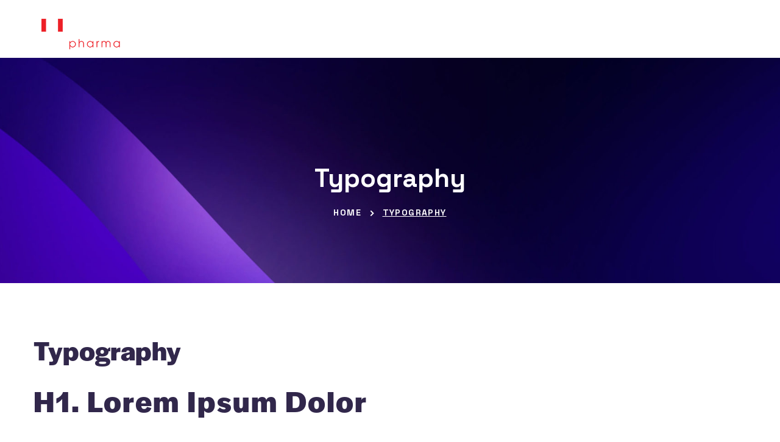

--- FILE ---
content_type: text/html; charset=UTF-8
request_url: https://hofpharma.com/typography/
body_size: 26208
content:
<!DOCTYPE html>
<html lang="en-US">
<head>
    <meta http-equiv="Content-Type" content="text/html; charset=UTF-8">
    <meta name="viewport" content="width=device-width, initial-scale=1, maximum-scale=1">
    <meta http-equiv="X-UA-Compatible" content="IE=Edge">
    <title>Typography &#8211; HOF Pharma </title>
<meta name='robots' content='max-image-preview:large' />
<link rel='dns-prefetch' href='//fonts.googleapis.com' />
<link rel='preconnect' href='https://fonts.gstatic.com' crossorigin />
<link rel="alternate" type="application/rss+xml" title="HOF Pharma  &raquo; Feed" href="https://hofpharma.com/feed/" />
<link rel="alternate" type="application/rss+xml" title="HOF Pharma  &raquo; Comments Feed" href="https://hofpharma.com/comments/feed/" />
<script type="text/javascript">
window._wpemojiSettings = {"baseUrl":"https:\/\/s.w.org\/images\/core\/emoji\/14.0.0\/72x72\/","ext":".png","svgUrl":"https:\/\/s.w.org\/images\/core\/emoji\/14.0.0\/svg\/","svgExt":".svg","source":{"concatemoji":"https:\/\/hofpharma.com\/wp-includes\/js\/wp-emoji-release.min.js?ver=6.3.2"}};
/*! This file is auto-generated */
!function(i,n){var o,s,e;function c(e){try{var t={supportTests:e,timestamp:(new Date).valueOf()};sessionStorage.setItem(o,JSON.stringify(t))}catch(e){}}function p(e,t,n){e.clearRect(0,0,e.canvas.width,e.canvas.height),e.fillText(t,0,0);var t=new Uint32Array(e.getImageData(0,0,e.canvas.width,e.canvas.height).data),r=(e.clearRect(0,0,e.canvas.width,e.canvas.height),e.fillText(n,0,0),new Uint32Array(e.getImageData(0,0,e.canvas.width,e.canvas.height).data));return t.every(function(e,t){return e===r[t]})}function u(e,t,n){switch(t){case"flag":return n(e,"\ud83c\udff3\ufe0f\u200d\u26a7\ufe0f","\ud83c\udff3\ufe0f\u200b\u26a7\ufe0f")?!1:!n(e,"\ud83c\uddfa\ud83c\uddf3","\ud83c\uddfa\u200b\ud83c\uddf3")&&!n(e,"\ud83c\udff4\udb40\udc67\udb40\udc62\udb40\udc65\udb40\udc6e\udb40\udc67\udb40\udc7f","\ud83c\udff4\u200b\udb40\udc67\u200b\udb40\udc62\u200b\udb40\udc65\u200b\udb40\udc6e\u200b\udb40\udc67\u200b\udb40\udc7f");case"emoji":return!n(e,"\ud83e\udef1\ud83c\udffb\u200d\ud83e\udef2\ud83c\udfff","\ud83e\udef1\ud83c\udffb\u200b\ud83e\udef2\ud83c\udfff")}return!1}function f(e,t,n){var r="undefined"!=typeof WorkerGlobalScope&&self instanceof WorkerGlobalScope?new OffscreenCanvas(300,150):i.createElement("canvas"),a=r.getContext("2d",{willReadFrequently:!0}),o=(a.textBaseline="top",a.font="600 32px Arial",{});return e.forEach(function(e){o[e]=t(a,e,n)}),o}function t(e){var t=i.createElement("script");t.src=e,t.defer=!0,i.head.appendChild(t)}"undefined"!=typeof Promise&&(o="wpEmojiSettingsSupports",s=["flag","emoji"],n.supports={everything:!0,everythingExceptFlag:!0},e=new Promise(function(e){i.addEventListener("DOMContentLoaded",e,{once:!0})}),new Promise(function(t){var n=function(){try{var e=JSON.parse(sessionStorage.getItem(o));if("object"==typeof e&&"number"==typeof e.timestamp&&(new Date).valueOf()<e.timestamp+604800&&"object"==typeof e.supportTests)return e.supportTests}catch(e){}return null}();if(!n){if("undefined"!=typeof Worker&&"undefined"!=typeof OffscreenCanvas&&"undefined"!=typeof URL&&URL.createObjectURL&&"undefined"!=typeof Blob)try{var e="postMessage("+f.toString()+"("+[JSON.stringify(s),u.toString(),p.toString()].join(",")+"));",r=new Blob([e],{type:"text/javascript"}),a=new Worker(URL.createObjectURL(r),{name:"wpTestEmojiSupports"});return void(a.onmessage=function(e){c(n=e.data),a.terminate(),t(n)})}catch(e){}c(n=f(s,u,p))}t(n)}).then(function(e){for(var t in e)n.supports[t]=e[t],n.supports.everything=n.supports.everything&&n.supports[t],"flag"!==t&&(n.supports.everythingExceptFlag=n.supports.everythingExceptFlag&&n.supports[t]);n.supports.everythingExceptFlag=n.supports.everythingExceptFlag&&!n.supports.flag,n.DOMReady=!1,n.readyCallback=function(){n.DOMReady=!0}}).then(function(){return e}).then(function(){var e;n.supports.everything||(n.readyCallback(),(e=n.source||{}).concatemoji?t(e.concatemoji):e.wpemoji&&e.twemoji&&(t(e.twemoji),t(e.wpemoji)))}))}((window,document),window._wpemojiSettings);
</script>
<style type="text/css">
img.wp-smiley,
img.emoji {
	display: inline !important;
	border: none !important;
	box-shadow: none !important;
	height: 1em !important;
	width: 1em !important;
	margin: 0 0.07em !important;
	vertical-align: -0.1em !important;
	background: none !important;
	padding: 0 !important;
}
</style>
	<link rel='stylesheet' id='wp-block-library-css' href='https://hofpharma.com/wp-includes/css/dist/block-library/style.min.css?ver=6.3.2' type='text/css' media='all' />
<style id='classic-theme-styles-inline-css' type='text/css'>
/*! This file is auto-generated */
.wp-block-button__link{color:#fff;background-color:#32373c;border-radius:9999px;box-shadow:none;text-decoration:none;padding:calc(.667em + 2px) calc(1.333em + 2px);font-size:1.125em}.wp-block-file__button{background:#32373c;color:#fff;text-decoration:none}
</style>
<style id='global-styles-inline-css' type='text/css'>
body{--wp--preset--color--black: #000000;--wp--preset--color--cyan-bluish-gray: #abb8c3;--wp--preset--color--white: #ffffff;--wp--preset--color--pale-pink: #f78da7;--wp--preset--color--vivid-red: #cf2e2e;--wp--preset--color--luminous-vivid-orange: #ff6900;--wp--preset--color--luminous-vivid-amber: #fcb900;--wp--preset--color--light-green-cyan: #7bdcb5;--wp--preset--color--vivid-green-cyan: #00d084;--wp--preset--color--pale-cyan-blue: #8ed1fc;--wp--preset--color--vivid-cyan-blue: #0693e3;--wp--preset--color--vivid-purple: #9b51e0;--wp--preset--gradient--vivid-cyan-blue-to-vivid-purple: linear-gradient(135deg,rgba(6,147,227,1) 0%,rgb(155,81,224) 100%);--wp--preset--gradient--light-green-cyan-to-vivid-green-cyan: linear-gradient(135deg,rgb(122,220,180) 0%,rgb(0,208,130) 100%);--wp--preset--gradient--luminous-vivid-amber-to-luminous-vivid-orange: linear-gradient(135deg,rgba(252,185,0,1) 0%,rgba(255,105,0,1) 100%);--wp--preset--gradient--luminous-vivid-orange-to-vivid-red: linear-gradient(135deg,rgba(255,105,0,1) 0%,rgb(207,46,46) 100%);--wp--preset--gradient--very-light-gray-to-cyan-bluish-gray: linear-gradient(135deg,rgb(238,238,238) 0%,rgb(169,184,195) 100%);--wp--preset--gradient--cool-to-warm-spectrum: linear-gradient(135deg,rgb(74,234,220) 0%,rgb(151,120,209) 20%,rgb(207,42,186) 40%,rgb(238,44,130) 60%,rgb(251,105,98) 80%,rgb(254,248,76) 100%);--wp--preset--gradient--blush-light-purple: linear-gradient(135deg,rgb(255,206,236) 0%,rgb(152,150,240) 100%);--wp--preset--gradient--blush-bordeaux: linear-gradient(135deg,rgb(254,205,165) 0%,rgb(254,45,45) 50%,rgb(107,0,62) 100%);--wp--preset--gradient--luminous-dusk: linear-gradient(135deg,rgb(255,203,112) 0%,rgb(199,81,192) 50%,rgb(65,88,208) 100%);--wp--preset--gradient--pale-ocean: linear-gradient(135deg,rgb(255,245,203) 0%,rgb(182,227,212) 50%,rgb(51,167,181) 100%);--wp--preset--gradient--electric-grass: linear-gradient(135deg,rgb(202,248,128) 0%,rgb(113,206,126) 100%);--wp--preset--gradient--midnight: linear-gradient(135deg,rgb(2,3,129) 0%,rgb(40,116,252) 100%);--wp--preset--font-size--small: 13px;--wp--preset--font-size--medium: 20px;--wp--preset--font-size--large: 36px;--wp--preset--font-size--x-large: 42px;--wp--preset--spacing--20: 0.44rem;--wp--preset--spacing--30: 0.67rem;--wp--preset--spacing--40: 1rem;--wp--preset--spacing--50: 1.5rem;--wp--preset--spacing--60: 2.25rem;--wp--preset--spacing--70: 3.38rem;--wp--preset--spacing--80: 5.06rem;--wp--preset--shadow--natural: 6px 6px 9px rgba(0, 0, 0, 0.2);--wp--preset--shadow--deep: 12px 12px 50px rgba(0, 0, 0, 0.4);--wp--preset--shadow--sharp: 6px 6px 0px rgba(0, 0, 0, 0.2);--wp--preset--shadow--outlined: 6px 6px 0px -3px rgba(255, 255, 255, 1), 6px 6px rgba(0, 0, 0, 1);--wp--preset--shadow--crisp: 6px 6px 0px rgba(0, 0, 0, 1);}:where(.is-layout-flex){gap: 0.5em;}:where(.is-layout-grid){gap: 0.5em;}body .is-layout-flow > .alignleft{float: left;margin-inline-start: 0;margin-inline-end: 2em;}body .is-layout-flow > .alignright{float: right;margin-inline-start: 2em;margin-inline-end: 0;}body .is-layout-flow > .aligncenter{margin-left: auto !important;margin-right: auto !important;}body .is-layout-constrained > .alignleft{float: left;margin-inline-start: 0;margin-inline-end: 2em;}body .is-layout-constrained > .alignright{float: right;margin-inline-start: 2em;margin-inline-end: 0;}body .is-layout-constrained > .aligncenter{margin-left: auto !important;margin-right: auto !important;}body .is-layout-constrained > :where(:not(.alignleft):not(.alignright):not(.alignfull)){max-width: var(--wp--style--global--content-size);margin-left: auto !important;margin-right: auto !important;}body .is-layout-constrained > .alignwide{max-width: var(--wp--style--global--wide-size);}body .is-layout-flex{display: flex;}body .is-layout-flex{flex-wrap: wrap;align-items: center;}body .is-layout-flex > *{margin: 0;}body .is-layout-grid{display: grid;}body .is-layout-grid > *{margin: 0;}:where(.wp-block-columns.is-layout-flex){gap: 2em;}:where(.wp-block-columns.is-layout-grid){gap: 2em;}:where(.wp-block-post-template.is-layout-flex){gap: 1.25em;}:where(.wp-block-post-template.is-layout-grid){gap: 1.25em;}.has-black-color{color: var(--wp--preset--color--black) !important;}.has-cyan-bluish-gray-color{color: var(--wp--preset--color--cyan-bluish-gray) !important;}.has-white-color{color: var(--wp--preset--color--white) !important;}.has-pale-pink-color{color: var(--wp--preset--color--pale-pink) !important;}.has-vivid-red-color{color: var(--wp--preset--color--vivid-red) !important;}.has-luminous-vivid-orange-color{color: var(--wp--preset--color--luminous-vivid-orange) !important;}.has-luminous-vivid-amber-color{color: var(--wp--preset--color--luminous-vivid-amber) !important;}.has-light-green-cyan-color{color: var(--wp--preset--color--light-green-cyan) !important;}.has-vivid-green-cyan-color{color: var(--wp--preset--color--vivid-green-cyan) !important;}.has-pale-cyan-blue-color{color: var(--wp--preset--color--pale-cyan-blue) !important;}.has-vivid-cyan-blue-color{color: var(--wp--preset--color--vivid-cyan-blue) !important;}.has-vivid-purple-color{color: var(--wp--preset--color--vivid-purple) !important;}.has-black-background-color{background-color: var(--wp--preset--color--black) !important;}.has-cyan-bluish-gray-background-color{background-color: var(--wp--preset--color--cyan-bluish-gray) !important;}.has-white-background-color{background-color: var(--wp--preset--color--white) !important;}.has-pale-pink-background-color{background-color: var(--wp--preset--color--pale-pink) !important;}.has-vivid-red-background-color{background-color: var(--wp--preset--color--vivid-red) !important;}.has-luminous-vivid-orange-background-color{background-color: var(--wp--preset--color--luminous-vivid-orange) !important;}.has-luminous-vivid-amber-background-color{background-color: var(--wp--preset--color--luminous-vivid-amber) !important;}.has-light-green-cyan-background-color{background-color: var(--wp--preset--color--light-green-cyan) !important;}.has-vivid-green-cyan-background-color{background-color: var(--wp--preset--color--vivid-green-cyan) !important;}.has-pale-cyan-blue-background-color{background-color: var(--wp--preset--color--pale-cyan-blue) !important;}.has-vivid-cyan-blue-background-color{background-color: var(--wp--preset--color--vivid-cyan-blue) !important;}.has-vivid-purple-background-color{background-color: var(--wp--preset--color--vivid-purple) !important;}.has-black-border-color{border-color: var(--wp--preset--color--black) !important;}.has-cyan-bluish-gray-border-color{border-color: var(--wp--preset--color--cyan-bluish-gray) !important;}.has-white-border-color{border-color: var(--wp--preset--color--white) !important;}.has-pale-pink-border-color{border-color: var(--wp--preset--color--pale-pink) !important;}.has-vivid-red-border-color{border-color: var(--wp--preset--color--vivid-red) !important;}.has-luminous-vivid-orange-border-color{border-color: var(--wp--preset--color--luminous-vivid-orange) !important;}.has-luminous-vivid-amber-border-color{border-color: var(--wp--preset--color--luminous-vivid-amber) !important;}.has-light-green-cyan-border-color{border-color: var(--wp--preset--color--light-green-cyan) !important;}.has-vivid-green-cyan-border-color{border-color: var(--wp--preset--color--vivid-green-cyan) !important;}.has-pale-cyan-blue-border-color{border-color: var(--wp--preset--color--pale-cyan-blue) !important;}.has-vivid-cyan-blue-border-color{border-color: var(--wp--preset--color--vivid-cyan-blue) !important;}.has-vivid-purple-border-color{border-color: var(--wp--preset--color--vivid-purple) !important;}.has-vivid-cyan-blue-to-vivid-purple-gradient-background{background: var(--wp--preset--gradient--vivid-cyan-blue-to-vivid-purple) !important;}.has-light-green-cyan-to-vivid-green-cyan-gradient-background{background: var(--wp--preset--gradient--light-green-cyan-to-vivid-green-cyan) !important;}.has-luminous-vivid-amber-to-luminous-vivid-orange-gradient-background{background: var(--wp--preset--gradient--luminous-vivid-amber-to-luminous-vivid-orange) !important;}.has-luminous-vivid-orange-to-vivid-red-gradient-background{background: var(--wp--preset--gradient--luminous-vivid-orange-to-vivid-red) !important;}.has-very-light-gray-to-cyan-bluish-gray-gradient-background{background: var(--wp--preset--gradient--very-light-gray-to-cyan-bluish-gray) !important;}.has-cool-to-warm-spectrum-gradient-background{background: var(--wp--preset--gradient--cool-to-warm-spectrum) !important;}.has-blush-light-purple-gradient-background{background: var(--wp--preset--gradient--blush-light-purple) !important;}.has-blush-bordeaux-gradient-background{background: var(--wp--preset--gradient--blush-bordeaux) !important;}.has-luminous-dusk-gradient-background{background: var(--wp--preset--gradient--luminous-dusk) !important;}.has-pale-ocean-gradient-background{background: var(--wp--preset--gradient--pale-ocean) !important;}.has-electric-grass-gradient-background{background: var(--wp--preset--gradient--electric-grass) !important;}.has-midnight-gradient-background{background: var(--wp--preset--gradient--midnight) !important;}.has-small-font-size{font-size: var(--wp--preset--font-size--small) !important;}.has-medium-font-size{font-size: var(--wp--preset--font-size--medium) !important;}.has-large-font-size{font-size: var(--wp--preset--font-size--large) !important;}.has-x-large-font-size{font-size: var(--wp--preset--font-size--x-large) !important;}
.wp-block-navigation a:where(:not(.wp-element-button)){color: inherit;}
:where(.wp-block-post-template.is-layout-flex){gap: 1.25em;}:where(.wp-block-post-template.is-layout-grid){gap: 1.25em;}
:where(.wp-block-columns.is-layout-flex){gap: 2em;}:where(.wp-block-columns.is-layout-grid){gap: 2em;}
.wp-block-pullquote{font-size: 1.5em;line-height: 1.6;}
</style>
<link rel='stylesheet' id='contact-form-7-css' href='https://hofpharma.com/wp-content/plugins/contact-form-7/includes/css/styles.css?ver=5.8.2' type='text/css' media='all' />
<link rel='stylesheet' id='wgl-extensions-css' href='https://hofpharma.com/wp-content/plugins/wgl-extensions/public/css/wgl-extensions-public.css?ver=1.0.2' type='text/css' media='all' />
<link rel='stylesheet' id='wgl-parent-style-css' href='https://hofpharma.com/wp-content/themes/nico/style.css?ver=6.3.2' type='text/css' media='all' />
<link rel='stylesheet' id='nico-theme-info-css' href='https://hofpharma.com/wp-content/themes/nico-child/style.css?ver=1.0' type='text/css' media='all' />
<style id='nico-theme-info-inline-css' type='text/css'>
:root {--nico-primary-color: #024D8C;--nico-secondary-color: #31274B;--nico-tertiary-color: #FFFFFF;--nico-button-color-idle: #FFFFFF;--nico-button-bg-idle: #024D8C;--nico-button-border-idle: #024D8C;--nico-button-color-hover: #31274B;--nico-button-bg-hover: #FFFFFF;--nico-button-border-hover: #E3EBF4;--nico-cursor-point-color: rgba(22, 14, 44, 0);--nico-back-to-top-color: #ffffff;--nico-back-to-top-color-bg: #024d8c;--nico-body-background: #FFFFFF;--nico-body-rgb-background: 255,255,255;--nico-primary-rgb: 2,77,140;--nico-secondary-rgb: 49,39,75;--nico-tertiary-rgb: 255,255,255;--nico-content-rgb: 77,77,77;--nico-header-rgb: 49,39,75;--nico-shop-products-overlay: transparent;--nico-header-font-family: Space Grotesk;--nico-header-font-weight: 700;--nico-header-font-color: #31274B;--nico-h1-font-family: DM Sans;--nico-h1-font-size: 60px;--nico-h1-line-height: 50px;--nico-h1-font-weight: 700;--nico-h1-text-transform: none;--nico-h1-letter-spacing: 0px;--nico-h2-font-family: Space Grotesk;--nico-h2-font-size: 45px;--nico-h2-line-height: 54px;--nico-h2-font-weight: 600;--nico-h2-text-transform: none;--nico-h2-letter-spacing: 0px;--nico-h3-font-family: Space Grotesk;--nico-h3-font-size: 30px;--nico-h3-line-height: 39px;--nico-h3-font-weight: 400;--nico-h3-text-transform: none;--nico-h3-letter-spacing: 0px;--nico-h4-font-family: Space Grotesk;--nico-h4-font-size: 30px;--nico-h4-line-height: 42px;--nico-h4-font-weight: 700;--nico-h4-text-transform: none;--nico-h4-letter-spacing: 0px;--nico-h5-font-family: Space Grotesk;--nico-h5-font-size: 26px;--nico-h5-line-height: 38px;--nico-h5-font-weight: 700;--nico-h5-text-transform: none;--nico-h5-letter-spacing: 0px;--nico-h6-font-family: Space Grotesk;--nico-h6-font-size: 22px;--nico-h6-line-height: 34px;--nico-h6-font-weight: 700;--nico-h6-text-transform: none;--nico-h6-letter-spacing: 0px;--nico-content-font-family: DM Sans;--nico-content-font-size: 18px;--nico-content-line-height: 1.667;--nico-content-font-weight: 400;--nico-content-color: #4D4D4D;--nico-menu-font-family: Space Grotesk;--nico-menu-font-size: 16px;--nico-menu-line-height: 30px;--nico-menu-font-weight: 700;--nico-menu-letter-spacing: 0em;--nico-submenu-font-family: Space Grotesk;--nico-submenu-font-size: 16px;--nico-submenu-line-height: 30px;--nico-submenu-font-weight: 500;--nico-submenu-letter-spacing: 0em;--nico-submenu-color: #31274B;--nico-submenu-background: rgba(255,255,255,1);--nico-submenu-mobile-color: #ffffff;--nico-submenu-mobile-background: rgba(5,28,52,1);--nico-submenu-mobile-overlay: ;--nico-sidepanel-title-color: #ffffff;--nico-bg-caret: url('data:image/svg+xml; utf8, <svg version="1.1" xmlns="http://www.w3.org/2000/svg" width="512" height="512" x="0" y="0" viewBox="0 0 451.847 451.847" preserveAspectRatio="none" fill="%23AFBCCC"><g><path d="M225.923,354.706c-8.098,0-16.195-3.092-22.369-9.263L9.27,151.157c-12.359-12.359-12.359-32.397,0-44.751   c12.354-12.354,32.388-12.354,44.748,0l171.905,171.915l171.906-171.909c12.359-12.354,32.391-12.354,44.744,0   c12.365,12.354,12.365,32.392,0,44.751L248.292,345.449C242.115,351.621,234.018,354.706,225.923,354.706z"></path></g></svg>');--nico-bg-caret-white: url('data:image/svg+xml; utf8, <svg version="1.1" xmlns="http://www.w3.org/2000/svg" width="512" height="512" x="0" y="0" viewBox="0 0 451.847 451.847" preserveAspectRatio="none" fill="%23ffffff"><g><path d="M225.923,354.706c-8.098,0-16.195-3.092-22.369-9.263L9.27,151.157c-12.359-12.359-12.359-32.397,0-44.751   c12.354-12.354,32.388-12.354,44.748,0l171.905,171.915l171.906-171.909c12.359-12.354,32.391-12.354,44.744,0   c12.365,12.354,12.365,32.392,0,44.751L248.292,345.449C242.115,351.621,234.018,354.706,225.923,354.706z"></path></g></svg>');--nico-button-loading: url('data:image/svg+xml; utf8, <svg version="1.1" xmlns="http://www.w3.org/2000/svg" width="489.698px" height="489.698px" viewBox="0 0 489.698 489.698" preserveAspectRatio="none" fill="%2331274B"><path d="M468.999,227.774c-11.4,0-20.8,8.3-20.8,19.8c-1,74.9-44.2,142.6-110.3,178.9c-99.6,54.7-216,5.6-260.6-61l62.9,13.1    c10.4,2.1,21.8-4.2,23.9-15.6c2.1-10.4-4.2-21.8-15.6-23.9l-123.7-26c-7.2-1.7-26.1,3.5-23.9,22.9l15.6,124.8    c1,10.4,9.4,17.7,19.8,17.7c15.5,0,21.8-11.4,20.8-22.9l-7.3-60.9c101.1,121.3,229.4,104.4,306.8,69.3    c80.1-42.7,131.1-124.8,132.1-215.4C488.799,237.174,480.399,227.774,468.999,227.774z"/><path d="M20.599,261.874c11.4,0,20.8-8.3,20.8-19.8c1-74.9,44.2-142.6,110.3-178.9c99.6-54.7,216-5.6,260.6,61l-62.9-13.1    c-10.4-2.1-21.8,4.2-23.9,15.6c-2.1,10.4,4.2,21.8,15.6,23.9l123.8,26c7.2,1.7,26.1-3.5,23.9-22.9l-15.6-124.8    c-1-10.4-9.4-17.7-19.8-17.7c-15.5,0-21.8,11.4-20.8,22.9l7.2,60.9c-101.1-121.2-229.4-104.4-306.8-69.2    c-80.1,42.6-131.1,124.8-132.2,215.3C0.799,252.574,9.199,261.874,20.599,261.874z"/></svg>');--nico-button-success: url('data:image/svg+xml; utf8, <svg version="1.1" xmlns="http://www.w3.org/2000/svg" width="512px" height="512px" viewBox="0 0 24 24" preserveAspectRatio="none" fill="%2331274B"><path d="m21.73 5.68-13 14a1 1 0 0 1 -.73.32 1 1 0 0 1 -.71-.29l-5-5a1 1 0 0 1 1.42-1.42l4.29 4.27 12.27-13.24a1 1 0 1 1 1.46 1.36z"/></svg>');--nico-quote-icon: url('data:image/svg+xml; utf8, <svg width="50" height="36" viewBox="0 0 50 36" xmlns="http://www.w3.org/2000/svg" fill="%237040F2"><path d="M11.7188 0.590576C5.25566 0.590576 0 5.8477 0 12.3093C0 18.2087 4.38027 23.104 10.0622 23.9108C9.60732 27.2153 8.34561 30.3595 6.37432 33.0861C5.99092 33.6182 6.00527 34.3392 6.41436 34.8541C6.81572 35.3609 7.51318 35.553 8.12529 35.2948C17.4265 31.4124 23.4375 22.3887 23.4375 12.3093C23.4375 5.8477 18.1818 0.590576 11.7188 0.590576ZM38.2812 0.590576C31.8182 0.590576 26.5625 5.8477 26.5625 12.3093C26.5625 18.2087 30.9428 23.104 36.6247 23.9108C36.1698 27.2153 34.9081 30.3595 32.9368 33.0861C32.5534 33.6182 32.5678 34.3392 32.9769 34.8541C33.3782 35.3609 34.0757 35.553 34.6878 35.2948C43.989 31.4124 50 22.3887 50 12.3093C50 5.8477 44.7443 0.590576 38.2812 0.590576Z"/></svg>');--nico-eth-icon: url('data:image/svg+xml; utf8, <svg width="33" height="53" viewBox="0 0 33 53" fill="none" preserveAspectRatio="none" xmlns="http://www.w3.org/2000/svg"><path d="M16.3576 0.666687L16.0095 1.85009V36.1896L16.3576 36.5371L32.2976 27.115L16.3576 0.666687Z" fill="%23343434"/><path d="M16.3578 0.666687L0.417816 27.115L16.3578 36.5372V19.8699V0.666687Z" fill="%238C8C8C"/><path d="M16.3575 39.5552L16.1613 39.7944V52.0268L16.3575 52.6L32.307 30.1378L16.3575 39.5552Z" fill="%233C3C3B"/><path d="M16.3578 52.5998V39.5551L0.417816 30.1377L16.3578 52.5998Z" fill="%238C8C8C"/><path d="M16.3575 36.537L32.2973 27.1151L16.3575 19.8699V36.537Z" fill="%23141414"/><path d="M0.417816 27.1151L16.3576 36.537V19.8699L0.417816 27.1151Z" fill="%23393939"/></svg>');--nico-weth-icon: url('data:image/svg+xml; utf8, <svg width="33" height="53" viewBox="0 0 33 53" fill="none" preserveAspectRatio="none" xmlns="http://www.w3.org/2000/svg"><path d="M16.8498 0.666687L16.4974 1.85009V36.1896L16.8498 36.5371L32.9842 27.115L16.8498 0.666687Z" fill="%23DA3979"/><path d="M16.85 0.666687L0.715607 27.115L16.85 36.5372V19.8699V0.666687Z" fill="%23E781A9"/><path d="M16.8497 39.5552L16.6511 39.7944V52.0268L16.8497 52.6L32.9937 30.1378L16.8497 39.5552Z" fill="%23DA3979"/><path d="M16.85 52.5998V39.5551L0.715607 30.1377L16.85 52.5998Z" fill="%23E781A9"/><path d="M16.8497 36.537L32.9838 27.1151L16.8497 19.8699V36.537Z" fill="%23671334"/><path d="M0.715607 27.1151L16.8498 36.537V19.8699L0.715607 27.1151Z" fill="%23DA3979"/></svg>');--nico-sol-icon: url('data:image/svg+xml; utf8, <svg width="20" height="18" viewBox="0 0 20 18" fill="none" preserveAspectRatio="none" xmlns="http://www.w3.org/2000/svg"><defs><linearGradient id="paint0_linear_537_12995" x1="0.607039" y1="18.3933" x2="19.3929" y2="-0.392604" gradientUnits="userSpaceOnUse"><stop stop-color="%239945FF"/><stop offset="0.2" stop-color="%237962E7"/><stop offset="1" stop-color="%2300D18C"/></linearGradient></defs><path fill-rule="evenodd" clip-rule="evenodd" d="M3.43571 13.726C3.50026 13.655 3.57886 13.5984 3.66655 13.5595C3.75415 13.5207 3.84904 13.5006 3.94488 13.5006L19.6552 13.5134C19.7222 13.5136 19.7876 13.5331 19.8436 13.5697C19.8996 13.6063 19.9438 13.6584 19.9707 13.7196C19.9977 13.7809 20.0063 13.8487 19.9955 13.9147C19.9847 13.9807 19.9549 14.0421 19.9098 14.0916L16.5643 17.7753C16.4997 17.8463 16.421 17.903 16.3333 17.9418C16.2456 17.9807 16.1507 18.0007 16.0547 18.0007L0.344742 17.9879C0.27784 17.9877 0.212411 17.9682 0.156412 17.9316C0.100412 17.895 0.0562503 17.8428 0.029292 17.7816C0.00233376 17.7204 -0.00627258 17.6526 0.00453645 17.5866C0.0153369 17.5206 0.0450897 17.4592 0.0901601 17.4097L3.43571 13.726ZM19.9098 10.6594C19.9549 10.7089 19.9847 10.7704 19.9955 10.8364C20.0063 10.9024 19.9977 10.9702 19.9707 11.0314C19.9438 11.0926 19.8996 11.1447 19.8436 11.1813C19.7876 11.2179 19.7222 11.2374 19.6552 11.2376L3.9453 11.2505C3.84939 11.2505 3.7545 11.2304 3.66672 11.1916C3.57895 11.1527 3.50026 11.096 3.43571 11.025L0.0901601 7.33916C0.0450897 7.2897 0.0153369 7.22824 0.00453645 7.16224C-0.00627258 7.09623 0.00233376 7.02843 0.029292 6.96723C0.0562503 6.90603 0.100412 6.85391 0.156412 6.81731C0.212411 6.78071 0.27784 6.76116 0.344742 6.76099L16.0551 6.74813C16.151 6.74822 16.2458 6.76828 16.3335 6.80711C16.4212 6.84594 16.4998 6.9026 16.5643 6.97357L19.9098 10.6594ZM3.43571 0.225438C3.50026 0.154489 3.57886 0.0977866 3.66655 0.058965C3.75415 0.020152 3.84904 6.00025e-05 3.94488 0L19.6552 0.0128578C19.7222 0.0129949 19.7876 0.0325556 19.8436 0.0691657C19.8996 0.105776 19.9438 0.157858 19.9707 0.219086C19.9977 0.280323 20.0063 0.348066 19.9955 0.414086C19.9847 0.480106 19.9549 0.541565 19.9098 0.591024L16.5643 4.27475C16.4997 4.34572 16.421 4.40247 16.3333 4.4413C16.2456 4.48013 16.1507 4.50018 16.0547 4.50018L0.344742 4.48733C0.27784 4.48716 0.212411 4.46761 0.156412 4.43101C0.100412 4.39441 0.0562503 4.34229 0.029292 4.28109C0.00233376 4.21989 -0.00627258 4.15209 0.00453645 4.08608C0.0153369 4.02008 0.0450897 3.95862 0.0901601 3.90916L3.43571 0.225438Z" fill="url(%23paint0_linear_537_12995)"/></svg>');--wgl_price_label: "Price:";--nico-elementor-container-width: 1200px;}@media only screen and (max-width: 1200px) {.wgl-theme-header {background-color: rgba(5,28,52,1) !important;color: #ffffff !important;}header.wgl-theme-header .wgl-mobile-header {display: block;}.wgl-site-header,.wgl-theme-header .primary-nav {display: none;}.wgl-theme-header .hamburger-box {display: inline-flex;}header.wgl-theme-header .mobile_nav_wrapper .primary-nav {display: block;}.wgl-theme-header .wgl-sticky-header {display: none;}.wgl-page-socials {display: none;}body .wgl-theme-header.header_overlap {position: relative;z-index: 2;}}@media (max-width: 1200px) {.page-header {padding-top: 90px !important;padding-bottom: 90px !important;min-height: auto !important;}.page-header_content .page-header_title {color: #ffffff !important; font-size: 32px !important; line-height: 42px !important;}.page-header_content .page-header_breadcrumbs {color: #ffffff !important;font-size: 14px !important;line-height: 24px !important;}}body .aleft {text-align: left;}body .acenter {text-align: center;}body .aright {text-align: right;}body .ajustify {text-align: justify;}body .wgl-layout-top {flex-direction: column;}body .wgl-layout-left {flex-direction: row;}body .wgl-layout-right {flex-direction: row-reverse;}.wgl-hidden-desktop {display: none;}@media (max-width: 1366px) {body .a-laptopleft {text-align: left;}body .a-laptopcenter {text-align: center;}body .a-laptopright {text-align: right;}body .a-laptopjustify {text-align: justify;}}@media (max-width: 1366px) {body .wgl-layout-laptop-top {flex-direction: column;}body .wgl-layout-laptop-left {flex-direction: row;}body .wgl-layout-laptop-right {flex-direction: row-reverse;}}@media (max-width: 1366px) {body .a-laptopcenter .wgl-layout-left{justify-content: center;}body .a-laptopcenter .wgl-layout-right{justify-content: center;}body .a-laptopleft .wgl-layout-left {justify-content: flex-start;}body .a-laptopleft .wgl-layout-right {justify-content: flex-end;}body .a-laptopright .wgl-layout-left{justify-content: flex-end;}body .a-laptopright .wgl-layout-right{justify-content: flex-start;}}@media (max-width: 1366px) {.wgl-hidden-laptop {display: none;}}@media (max-width: 1200px) {body .a-tablet_extraleft {text-align: left;}body .a-tablet_extracenter {text-align: center;}body .a-tablet_extraright {text-align: right;}body .a-tablet_extrajustify {text-align: justify;}}@media (max-width: 1200px) {body .wgl-layout-tablet_extra-top {flex-direction: column;}body .wgl-layout-tablet_extra-left {flex-direction: row;}body .wgl-layout-tablet_extra-right {flex-direction: row-reverse;}}@media (max-width: 1200px) {body .a-tablet_extracenter .wgl-layout-left{justify-content: center;}body .a-tablet_extracenter .wgl-layout-right{justify-content: center;}body .a-tablet_extraleft .wgl-layout-left {justify-content: flex-start;}body .a-tablet_extraleft .wgl-layout-right {justify-content: flex-end;}body .a-tablet_extraright .wgl-layout-left{justify-content: flex-end;}body .a-tablet_extraright .wgl-layout-right{justify-content: flex-start;}}@media (max-width: 1200px) {.wgl-hidden-tablet_extra {display: none;}}@media (max-width: 1024px) {body .a-tabletleft {text-align: left;}body .a-tabletcenter {text-align: center;}body .a-tabletright {text-align: right;}body .a-tabletjustify {text-align: justify;}}@media (max-width: 1024px) {body .wgl-layout-tablet-top {flex-direction: column;}body .wgl-layout-tablet-left {flex-direction: row;}body .wgl-layout-tablet-right {flex-direction: row-reverse;}}@media (max-width: 1024px) {body .a-tabletcenter .wgl-layout-left{justify-content: center;}body .a-tabletcenter .wgl-layout-right{justify-content: center;}body .a-tabletleft .wgl-layout-left {justify-content: flex-start;}body .a-tabletleft .wgl-layout-right {justify-content: flex-end;}body .a-tabletright .wgl-layout-left{justify-content: flex-end;}body .a-tabletright .wgl-layout-right{justify-content: flex-start;}}@media (max-width: 1024px) {.wgl-hidden-tablet {display: none;}}@media (max-width: 880px) {body .a-mobile_extraleft {text-align: left;}body .a-mobile_extracenter {text-align: center;}body .a-mobile_extraright {text-align: right;}body .a-mobile_extrajustify {text-align: justify;}}@media (max-width: 880px) {body .wgl-layout-mobile_extra-top {flex-direction: column;}body .wgl-layout-mobile_extra-left {flex-direction: row;}body .wgl-layout-mobile_extra-right {flex-direction: row-reverse;}}@media (max-width: 880px) {body .a-mobile_extracenter .wgl-layout-left{justify-content: center;}body .a-mobile_extracenter .wgl-layout-right{justify-content: center;}body .a-mobile_extraleft .wgl-layout-left {justify-content: flex-start;}body .a-mobile_extraleft .wgl-layout-right {justify-content: flex-end;}body .a-mobile_extraright .wgl-layout-left{justify-content: flex-end;}body .a-mobile_extraright .wgl-layout-right{justify-content: flex-start;}}@media (max-width: 880px) {.wgl-hidden-mobile_extra {display: none;}}@media (max-width: 767px) {body .a-mobileleft {text-align: left;}body .a-mobilecenter {text-align: center;}body .a-mobileright {text-align: right;}body .a-mobilejustify {text-align: justify;}}@media (max-width: 767px) {body .wgl-layout-mobile-top {flex-direction: column;}body .wgl-layout-mobile-left {flex-direction: row;}body .wgl-layout-mobile-right {flex-direction: row-reverse;}}@media (max-width: 767px) {body .a-mobilecenter .wgl-layout-left{justify-content: center;}body .a-mobilecenter .wgl-layout-right{justify-content: center;}body .a-mobileleft .wgl-layout-left {justify-content: flex-start;}body .a-mobileleft .wgl-layout-right {justify-content: flex-end;}body .a-mobileright .wgl-layout-left{justify-content: flex-end;}body .a-mobileright .wgl-layout-right{justify-content: flex-start;}}@media (max-width: 767px) {.wgl-hidden-mobile {display: none;}}
</style>
<link rel='stylesheet' id='font-awesome-5-all-css' href='https://hofpharma.com/wp-content/themes/nico/css/font-awesome-5.min.css?ver=1.0' type='text/css' media='all' />
<link rel='stylesheet' id='nico-flaticon-css' href='https://hofpharma.com/wp-content/themes/nico/fonts/flaticon/flaticon.css?ver=1.0' type='text/css' media='all' />
<link rel='stylesheet' id='nico-main-css' href='https://hofpharma.com/wp-content/themes/nico/css/main.css?ver=1.0' type='text/css' media='all' />
<link rel='stylesheet' id='nico-gutenberg-css' href='https://hofpharma.com/wp-content/themes/nico/css/pluggable/gutenberg.css?ver=1.0' type='text/css' media='all' />
<link rel='stylesheet' id='nico-side-panel-css' href='https://hofpharma.com/wp-content/themes/nico/css/pluggable/side-panel.css?ver=1.0' type='text/css' media='all' />
<link rel='stylesheet' id='nico-responsive-css' href='https://hofpharma.com/wp-content/themes/nico/css/responsive.css?ver=1.0' type='text/css' media='all' />
<link rel='stylesheet' id='nico-dynamic-css' href='https://hofpharma.com/wp-content/themes/nico/css/dynamic.css?ver=1.0' type='text/css' media='all' />
<link rel='stylesheet' id='elementor-icons-css' href='https://hofpharma.com/wp-content/plugins/elementor/assets/lib/eicons/css/elementor-icons.min.css?ver=5.20.0' type='text/css' media='all' />
<link rel='stylesheet' id='elementor-frontend-css' href='https://hofpharma.com/wp-content/uploads/elementor/css/custom-frontend.min.css?ver=1694522286' type='text/css' media='all' />
<style id='elementor-frontend-inline-css' type='text/css'>
.elementor-container > .elementor-row > .elementor-column > .elementor-element-populated,.elementor-container > .elementor-column > .elementor-element-populated {padding-top: 0;padding-bottom: 0;}.elementor-column-gap-default > .elementor-row > .elementor-column > .elementor-element-populated,.elementor-column-gap-default > .elementor-column > .theiaStickySidebar > .elementor-element-populated,.elementor-column-gap-default > .elementor-column > .elementor-element-populated {padding-left: 15px;padding-right: 15px;}
</style>
<link rel='stylesheet' id='swiper-css' href='https://hofpharma.com/wp-content/plugins/elementor/assets/lib/swiper/v8/css/swiper.min.css?ver=8.4.5' type='text/css' media='all' />
<link rel='stylesheet' id='elementor-post-9-css' href='https://hofpharma.com/wp-content/uploads/elementor/css/post-9.css?ver=1694522286' type='text/css' media='all' />
<link rel='stylesheet' id='font-awesome-4-shim-css' href='https://hofpharma.com/wp-content/plugins/elementor/assets/lib/font-awesome/css/v4-shims.min.css?ver=3.13.3' type='text/css' media='all' />
<link rel='stylesheet' id='elementor-global-css' href='https://hofpharma.com/wp-content/uploads/elementor/css/global.css?ver=1694522287' type='text/css' media='all' />
<link rel='stylesheet' id='elementor-post-269-css' href='https://hofpharma.com/wp-content/uploads/elementor/css/post-269.css?ver=1694921854' type='text/css' media='all' />
<link rel='stylesheet' id='elementor-post-5473-css' href='https://hofpharma.com/wp-content/uploads/elementor/css/post-5473.css?ver=1694522287' type='text/css' media='all' />
<link rel='stylesheet' id='elementor-post-216-css' href='https://hofpharma.com/wp-content/uploads/elementor/css/post-216.css?ver=1703592105' type='text/css' media='all' />
<link rel='stylesheet' id='elementor-post-5476-css' href='https://hofpharma.com/wp-content/uploads/elementor/css/post-5476.css?ver=1694522287' type='text/css' media='all' />
<link rel='stylesheet' id='popup-maker-site-css' href='https://hofpharma.com/wp-content/plugins/popup-maker/assets/css/pum-site.min.css?ver=1.18.2' type='text/css' media='all' />
<style id='popup-maker-site-inline-css' type='text/css'>
/* Popup Google Fonts */
@import url('//fonts.googleapis.com/css?family=Montserrat:100');

/* Popup Theme 8660: Default Theme */
.pum-theme-8660, .pum-theme-default-theme { background-color: rgba( 255, 255, 255, 1.00 ) } 
.pum-theme-8660 .pum-container, .pum-theme-default-theme .pum-container { padding: 18px; border-radius: 0px; border: 1px none #000000; box-shadow: 1px 1px 3px 0px rgba( 2, 2, 2, 0.23 ); background-color: rgba( 249, 249, 249, 1.00 ) } 
.pum-theme-8660 .pum-title, .pum-theme-default-theme .pum-title { color: #000000; text-align: left; text-shadow: 0px 0px 0px rgba( 2, 2, 2, 0.23 ); font-family: inherit; font-weight: 400; font-size: 32px; font-style: normal; line-height: 36px } 
.pum-theme-8660 .pum-content, .pum-theme-default-theme .pum-content { color: #8c8c8c; font-family: inherit; font-weight: 400; font-style: inherit } 
.pum-theme-8660 .pum-content + .pum-close, .pum-theme-default-theme .pum-content + .pum-close { position: absolute; height: auto; width: auto; left: auto; right: 0px; bottom: auto; top: 0px; padding: 8px; color: #ffffff; font-family: inherit; font-weight: 400; font-size: 12px; font-style: inherit; line-height: 36px; border: 1px none #ffffff; border-radius: 0px; box-shadow: 1px 1px 3px 0px rgba( 2, 2, 2, 0.23 ); text-shadow: 0px 0px 0px rgba( 0, 0, 0, 0.23 ); background-color: rgba( 0, 183, 205, 1.00 ) } 

/* Popup Theme 8661: Light Box */
.pum-theme-8661, .pum-theme-lightbox { background-color: rgba( 0, 0, 0, 0.60 ) } 
.pum-theme-8661 .pum-container, .pum-theme-lightbox .pum-container { padding: 18px; border-radius: 3px; border: 8px solid #000000; box-shadow: 0px 0px 30px 0px rgba( 2, 2, 2, 1.00 ); background-color: rgba( 255, 255, 255, 1.00 ) } 
.pum-theme-8661 .pum-title, .pum-theme-lightbox .pum-title { color: #000000; text-align: left; text-shadow: 0px 0px 0px rgba( 2, 2, 2, 0.23 ); font-family: inherit; font-weight: 100; font-size: 32px; line-height: 36px } 
.pum-theme-8661 .pum-content, .pum-theme-lightbox .pum-content { color: #000000; font-family: inherit; font-weight: 100 } 
.pum-theme-8661 .pum-content + .pum-close, .pum-theme-lightbox .pum-content + .pum-close { position: absolute; height: 26px; width: 26px; left: auto; right: -13px; bottom: auto; top: -13px; padding: 0px; color: #ffffff; font-family: Arial; font-weight: 100; font-size: 24px; line-height: 24px; border: 2px solid #ffffff; border-radius: 26px; box-shadow: 0px 0px 15px 1px rgba( 2, 2, 2, 0.75 ); text-shadow: 0px 0px 0px rgba( 0, 0, 0, 0.23 ); background-color: rgba( 0, 0, 0, 1.00 ) } 

/* Popup Theme 8662: Enterprise Blue */
.pum-theme-8662, .pum-theme-enterprise-blue { background-color: rgba( 0, 0, 0, 0.70 ) } 
.pum-theme-8662 .pum-container, .pum-theme-enterprise-blue .pum-container { padding: 28px; border-radius: 5px; border: 1px none #000000; box-shadow: 0px 10px 25px 4px rgba( 2, 2, 2, 0.50 ); background-color: rgba( 255, 255, 255, 1.00 ) } 
.pum-theme-8662 .pum-title, .pum-theme-enterprise-blue .pum-title { color: #315b7c; text-align: left; text-shadow: 0px 0px 0px rgba( 2, 2, 2, 0.23 ); font-family: inherit; font-weight: 100; font-size: 34px; line-height: 36px } 
.pum-theme-8662 .pum-content, .pum-theme-enterprise-blue .pum-content { color: #2d2d2d; font-family: inherit; font-weight: 100 } 
.pum-theme-8662 .pum-content + .pum-close, .pum-theme-enterprise-blue .pum-content + .pum-close { position: absolute; height: 28px; width: 28px; left: auto; right: 8px; bottom: auto; top: 8px; padding: 4px; color: #ffffff; font-family: Times New Roman; font-weight: 100; font-size: 20px; line-height: 20px; border: 1px none #ffffff; border-radius: 42px; box-shadow: 0px 0px 0px 0px rgba( 2, 2, 2, 0.23 ); text-shadow: 0px 0px 0px rgba( 0, 0, 0, 0.23 ); background-color: rgba( 49, 91, 124, 1.00 ) } 

/* Popup Theme 8663: Hello Box */
.pum-theme-8663, .pum-theme-hello-box { background-color: rgba( 0, 0, 0, 0.75 ) } 
.pum-theme-8663 .pum-container, .pum-theme-hello-box .pum-container { padding: 30px; border-radius: 80px; border: 14px solid #81d742; box-shadow: 0px 0px 0px 0px rgba( 2, 2, 2, 0.00 ); background-color: rgba( 255, 255, 255, 1.00 ) } 
.pum-theme-8663 .pum-title, .pum-theme-hello-box .pum-title { color: #2d2d2d; text-align: left; text-shadow: 0px 0px 0px rgba( 2, 2, 2, 0.23 ); font-family: Montserrat; font-weight: 100; font-size: 32px; line-height: 36px } 
.pum-theme-8663 .pum-content, .pum-theme-hello-box .pum-content { color: #2d2d2d; font-family: inherit; font-weight: 100 } 
.pum-theme-8663 .pum-content + .pum-close, .pum-theme-hello-box .pum-content + .pum-close { position: absolute; height: auto; width: auto; left: auto; right: -30px; bottom: auto; top: -30px; padding: 0px; color: #2d2d2d; font-family: Times New Roman; font-weight: 100; font-size: 32px; line-height: 28px; border: 1px none #ffffff; border-radius: 28px; box-shadow: 0px 0px 0px 0px rgba( 2, 2, 2, 0.23 ); text-shadow: 0px 0px 0px rgba( 0, 0, 0, 0.23 ); background-color: rgba( 255, 255, 255, 1.00 ) } 

/* Popup Theme 8664: Cutting Edge */
.pum-theme-8664, .pum-theme-cutting-edge { background-color: rgba( 0, 0, 0, 0.50 ) } 
.pum-theme-8664 .pum-container, .pum-theme-cutting-edge .pum-container { padding: 18px; border-radius: 0px; border: 1px none #000000; box-shadow: 0px 10px 25px 0px rgba( 2, 2, 2, 0.50 ); background-color: rgba( 30, 115, 190, 1.00 ) } 
.pum-theme-8664 .pum-title, .pum-theme-cutting-edge .pum-title { color: #ffffff; text-align: left; text-shadow: 0px 0px 0px rgba( 2, 2, 2, 0.23 ); font-family: Sans-Serif; font-weight: 100; font-size: 26px; line-height: 28px } 
.pum-theme-8664 .pum-content, .pum-theme-cutting-edge .pum-content { color: #ffffff; font-family: inherit; font-weight: 100 } 
.pum-theme-8664 .pum-content + .pum-close, .pum-theme-cutting-edge .pum-content + .pum-close { position: absolute; height: 24px; width: 24px; left: auto; right: 0px; bottom: auto; top: 0px; padding: 0px; color: #1e73be; font-family: Times New Roman; font-weight: 100; font-size: 32px; line-height: 24px; border: 1px none #ffffff; border-radius: 0px; box-shadow: -1px 1px 1px 0px rgba( 2, 2, 2, 0.10 ); text-shadow: -1px 1px 1px rgba( 0, 0, 0, 0.10 ); background-color: rgba( 238, 238, 34, 1.00 ) } 

/* Popup Theme 8665: Framed Border */
.pum-theme-8665, .pum-theme-framed-border { background-color: rgba( 255, 255, 255, 0.50 ) } 
.pum-theme-8665 .pum-container, .pum-theme-framed-border .pum-container { padding: 18px; border-radius: 0px; border: 20px outset #dd3333; box-shadow: 1px 1px 3px 0px rgba( 2, 2, 2, 0.97 ) inset; background-color: rgba( 255, 251, 239, 1.00 ) } 
.pum-theme-8665 .pum-title, .pum-theme-framed-border .pum-title { color: #000000; text-align: left; text-shadow: 0px 0px 0px rgba( 2, 2, 2, 0.23 ); font-family: inherit; font-weight: 100; font-size: 32px; line-height: 36px } 
.pum-theme-8665 .pum-content, .pum-theme-framed-border .pum-content { color: #2d2d2d; font-family: inherit; font-weight: 100 } 
.pum-theme-8665 .pum-content + .pum-close, .pum-theme-framed-border .pum-content + .pum-close { position: absolute; height: 20px; width: 20px; left: auto; right: -20px; bottom: auto; top: -20px; padding: 0px; color: #ffffff; font-family: Tahoma; font-weight: 700; font-size: 16px; line-height: 18px; border: 1px none #ffffff; border-radius: 0px; box-shadow: 0px 0px 0px 0px rgba( 2, 2, 2, 0.23 ); text-shadow: 0px 0px 0px rgba( 0, 0, 0, 0.23 ); background-color: rgba( 0, 0, 0, 0.55 ) } 

/* Popup Theme 8666: Floating Bar - Soft Blue */
.pum-theme-8666, .pum-theme-floating-bar { background-color: rgba( 255, 255, 255, 0.00 ) } 
.pum-theme-8666 .pum-container, .pum-theme-floating-bar .pum-container { padding: 8px; border-radius: 0px; border: 1px none #000000; box-shadow: 1px 1px 3px 0px rgba( 2, 2, 2, 0.23 ); background-color: rgba( 238, 246, 252, 1.00 ) } 
.pum-theme-8666 .pum-title, .pum-theme-floating-bar .pum-title { color: #505050; text-align: left; text-shadow: 0px 0px 0px rgba( 2, 2, 2, 0.23 ); font-family: inherit; font-weight: 400; font-size: 32px; line-height: 36px } 
.pum-theme-8666 .pum-content, .pum-theme-floating-bar .pum-content { color: #505050; font-family: inherit; font-weight: 400 } 
.pum-theme-8666 .pum-content + .pum-close, .pum-theme-floating-bar .pum-content + .pum-close { position: absolute; height: 18px; width: 18px; left: auto; right: 5px; bottom: auto; top: 50%; padding: 0px; color: #505050; font-family: Sans-Serif; font-weight: 700; font-size: 15px; line-height: 18px; border: 1px solid #505050; border-radius: 15px; box-shadow: 0px 0px 0px 0px rgba( 2, 2, 2, 0.00 ); text-shadow: 0px 0px 0px rgba( 0, 0, 0, 0.00 ); background-color: rgba( 255, 255, 255, 0.00 ); transform: translate(0, -50%) } 

/* Popup Theme 8667: Content Only - For use with page builders or block editor */
.pum-theme-8667, .pum-theme-content-only { background-color: rgba( 0, 0, 0, 0.70 ) } 
.pum-theme-8667 .pum-container, .pum-theme-content-only .pum-container { padding: 0px; border-radius: 0px; border: 1px none #000000; box-shadow: 0px 0px 0px 0px rgba( 2, 2, 2, 0.00 ) } 
.pum-theme-8667 .pum-title, .pum-theme-content-only .pum-title { color: #000000; text-align: left; text-shadow: 0px 0px 0px rgba( 2, 2, 2, 0.23 ); font-family: inherit; font-weight: 400; font-size: 32px; line-height: 36px } 
.pum-theme-8667 .pum-content, .pum-theme-content-only .pum-content { color: #8c8c8c; font-family: inherit; font-weight: 400 } 
.pum-theme-8667 .pum-content + .pum-close, .pum-theme-content-only .pum-content + .pum-close { position: absolute; height: 18px; width: 18px; left: auto; right: 7px; bottom: auto; top: 7px; padding: 0px; color: #000000; font-family: inherit; font-weight: 700; font-size: 20px; line-height: 20px; border: 1px none #ffffff; border-radius: 15px; box-shadow: 0px 0px 0px 0px rgba( 2, 2, 2, 0.00 ); text-shadow: 0px 0px 0px rgba( 0, 0, 0, 0.00 ); background-color: rgba( 255, 255, 255, 0.00 ) } 

#pum-8672 {z-index: 1999999999}
#pum-10307 {z-index: 1999999999}
#pum-8668 {z-index: 1999999999}

</style>
<link rel="preload" as="style" href="https://fonts.googleapis.com/css?family=DM%20Sans:400,700,400,500,700%7CSpace%20Grotesk:700,500,600,400,300,400,700&#038;display=swap&#038;ver=1694522245" /><link rel="stylesheet" href="https://fonts.googleapis.com/css?family=DM%20Sans:400,700,400,500,700%7CSpace%20Grotesk:700,500,600,400,300,400,700&#038;display=swap&#038;ver=1694522245" media="print" onload="this.media='all'"><noscript><link rel="stylesheet" href="https://fonts.googleapis.com/css?family=DM%20Sans:400,700,400,500,700%7CSpace%20Grotesk:700,500,600,400,300,400,700&#038;display=swap&#038;ver=1694522245" /></noscript><link rel='stylesheet' id='google-fonts-1-css' href='https://fonts.googleapis.com/css?family=Space+Grotesk%3A100%2C100italic%2C200%2C200italic%2C300%2C300italic%2C400%2C400italic%2C500%2C500italic%2C600%2C600italic%2C700%2C700italic%2C800%2C800italic%2C900%2C900italic%7CDM+Sans%3A100%2C100italic%2C200%2C200italic%2C300%2C300italic%2C400%2C400italic%2C500%2C500italic%2C600%2C600italic%2C700%2C700italic%2C800%2C800italic%2C900%2C900italic&#038;display=swap&#038;ver=6.3.2' type='text/css' media='all' />
<link rel='stylesheet' id='elementor-icons-shared-0-css' href='https://hofpharma.com/wp-content/plugins/elementor/assets/lib/font-awesome/css/fontawesome.min.css?ver=5.15.3' type='text/css' media='all' />
<link rel='stylesheet' id='elementor-icons-fa-solid-css' href='https://hofpharma.com/wp-content/plugins/elementor/assets/lib/font-awesome/css/solid.min.css?ver=5.15.3' type='text/css' media='all' />
<link rel='stylesheet' id='elementor-icons-fa-brands-css' href='https://hofpharma.com/wp-content/plugins/elementor/assets/lib/font-awesome/css/brands.min.css?ver=5.15.3' type='text/css' media='all' />
<link rel="preconnect" href="https://fonts.gstatic.com/" crossorigin><script type='text/javascript' src='https://hofpharma.com/wp-includes/js/jquery/jquery.min.js?ver=3.7.0' id='jquery-core-js'></script>
<script type='text/javascript' src='https://hofpharma.com/wp-includes/js/jquery/jquery-migrate.min.js?ver=3.4.1' id='jquery-migrate-js'></script>
<script type='text/javascript' src='https://hofpharma.com/wp-content/themes/nico-child/custom.js?ver=6.3.2' id='custom-js-js'></script>
<script type='text/javascript' src='https://hofpharma.com/wp-content/plugins/elementor/assets/lib/font-awesome/js/v4-shims.min.js?ver=3.13.3' id='font-awesome-4-shim-js'></script>
<link rel="https://api.w.org/" href="https://hofpharma.com/wp-json/" /><link rel="alternate" type="application/json" href="https://hofpharma.com/wp-json/wp/v2/pages/269" /><link rel="EditURI" type="application/rsd+xml" title="RSD" href="https://hofpharma.com/xmlrpc.php?rsd" />
<meta name="generator" content="WordPress 6.3.2" />
<link rel="canonical" href="https://hofpharma.com/typography/" />
<link rel='shortlink' href='https://hofpharma.com/?p=269' />
<link rel="alternate" type="application/json+oembed" href="https://hofpharma.com/wp-json/oembed/1.0/embed?url=https%3A%2F%2Fhofpharma.com%2Ftypography%2F" />
<link rel="alternate" type="text/xml+oembed" href="https://hofpharma.com/wp-json/oembed/1.0/embed?url=https%3A%2F%2Fhofpharma.com%2Ftypography%2F&#038;format=xml" />
<meta name="generator" content="Elementor 3.13.3; features: e_dom_optimization, e_optimized_assets_loading, a11y_improvements, additional_custom_breakpoints; settings: css_print_method-external, google_font-enabled, font_display-swap">
<link rel="icon" href="https://hofpharma.com/wp-content/uploads/2023/05/cropped-HOF-Logo-Icon-01-32x32.png" sizes="32x32" />
<link rel="icon" href="https://hofpharma.com/wp-content/uploads/2023/05/cropped-HOF-Logo-Icon-01-192x192.png" sizes="192x192" />
<link rel="apple-touch-icon" href="https://hofpharma.com/wp-content/uploads/2023/05/cropped-HOF-Logo-Icon-01-180x180.png" />
<meta name="msapplication-TileImage" content="https://hofpharma.com/wp-content/uploads/2023/05/cropped-HOF-Logo-Icon-01-270x270.png" />
<script></script>	<link rel="stylesheet" href="https://use.typekit.net/lft1csm.css">
    <link href="https://cdn.jsdelivr.net/npm/bootstrap@5.3.1/dist/css/bootstrap.min.css" rel="stylesheet" integrity="sha384-4bw+/aepP/YC94hEpVNVgiZdgIC5+VKNBQNGCHeKRQN+PtmoHDEXuppvnDJzQIu9" crossorigin="anonymous">
	<style>
.homepage-sections-wrapper {
    position: relative;
    z-index: 1;
}
.homepage-canvas {
    bottom: 0;
    height: calc(var(--vh, 1vh)*100);
    left: 0;
    top:40px;
    position: fixed;
    width: 100%;
    z-index: 1;
}
<!--
.scroll-down-wrapper {
    left: 50%;
    opacity: 1;
    top: 90%;
    position: fixed;
    text-align: center;
    transform: translate(-50%, -90%);
    transition: opacity .8s ease;
    z-index: 4;
}
.scroll-down-wrapper .scroll-down {
    -webkit-animation: scroll-down .8s linear infinite alternate;
    animation: scroll-down .8s linear infinite alternate;
    display: block;
    position: relative;
	    color: #fff;
}
.scroll-down-wrapper .scroll-down span {
    display: block;
    margin-bottom: 3px;
}
.scroll-down-wrapper .scroll-down svg {
    display: inline-block;
    height: 6px;
    width: 12px;
}	
.homepage-sections-wrapper.absolute .homepage-canvas,.homepage-sections-wrapper.absolute .homepage-sections .section .inner-section,.homepage-sections-wrapper.absolute .scroll-down-wrapper {
position:absolute;
}
.homepage-sections-wrapper.absolute .scroll-down-wrapper {
opacity:0;
}
-->
	</style>
<script>
jQuery(window).scroll(function(){
   /*  if(jQuery(window).scrollTop() >= jQuery("#scrolldiv-cls").offset().top + jQuery("#scrolldiv-cls").height() || jQuery(window).scrollTop() < jQuery("#scrolldiv-cls").offset().top)
        jQuery('.homepage-sections-wrapper').removeClass('gumhoja');
    else
        jQuery('.homepage-sections-wrapper').addClass('gumhoja'); */
		if(jQuery("#scrolldiv-cls").length) {
            var scrollTop     = jQuery(window).scrollTop(),
            elementOffset = jQuery('#scrolldiv-cls').offset().top,
            distance      = (elementOffset - scrollTop);
            if(jQuery(window).innerHeight() - distance > 150){
                jQuery('.homepage-sections-wrapper').addClass('gumhoja');
                jQuery('.homepage-canvas').fadeOut(500);
            } else {
                jQuery('.homepage-sections-wrapper').removeClass('gumhoja');
                jQuery('.homepage-canvas').fadeIn(500);
            }
        }
});
</script>	
</head>

<body class="page-template-default page page-id-269 elementor-default elementor-kit-9 elementor-page elementor-page-269" data-mobile-width="1200">
    <header class="wgl-theme-header"><div class="wgl-site-header mobile_header_custom"><div class="container-wrapper">		<div data-elementor-type="wp-post" data-elementor-id="5473" class="elementor elementor-5473">
									<section class="elementor-section elementor-top-section elementor-element elementor-element-4cf861e elementor-section-full_width elementor-section-content-middle elementor-section-height-default elementor-section-height-default" data-id="4cf861e" data-element_type="section" data-settings="{&quot;background_background&quot;:&quot;classic&quot;}">
						<div class="elementor-container elementor-column-gap-default">
					<div class="elementor-column elementor-col-50 elementor-top-column elementor-element elementor-element-e2e563b" data-id="e2e563b" data-element_type="column">
			<div class="elementor-widget-wrap elementor-element-populated">
								<div class="elementor-element elementor-element-100cdf8 elementor-widget elementor-widget-wgl-header-logo" data-id="100cdf8" data-element_type="widget" data-widget_type="wgl-header-logo.default">
				<div class="elementor-widget-container">
			<div class="wgl-logotype-container default_logo"><a href="https://hofpharma.com/"><img class="default_logo" src="https://hofpharma.com/wp-content/uploads/2023/05/logo-1.png" alt="logotype" style="height: 80px;"></a></div>		</div>
				</div>
					</div>
		</div>
				<div class="elementor-column elementor-col-50 elementor-top-column elementor-element elementor-element-0a46645" data-id="0a46645" data-element_type="column">
			<div class="elementor-widget-wrap elementor-element-populated">
								<div class="elementor-element elementor-element-d49be5a elementor-widget elementor-widget-wgl-header-side_panel" data-id="d49be5a" data-element_type="widget" id="5476" data-widget_type="wgl-header-side_panel.default">
				<div class="elementor-widget-container">
			<div class="side_panel"><div class="side_panel_inner"><a href="#" class="side_panel-toggle "><span class="side_panel-toggle-inner"><span></span><span></span><span></span><span></span></span></a></div></div>		</div>
				</div>
					</div>
		</div>
							</div>
		</section>
							</div>
		</div></div><div class='wgl-sticky-header wgl-sticky-element' data-style="scroll_up"><div class="container-wrapper">		<div data-elementor-type="wp-post" data-elementor-id="5473" class="elementor elementor-5473">
									<section class="elementor-section elementor-top-section elementor-element elementor-element-4cf861e elementor-section-full_width elementor-section-content-middle elementor-section-height-default elementor-section-height-default" data-id="4cf861e" data-element_type="section" data-settings="{&quot;background_background&quot;:&quot;classic&quot;}">
						<div class="elementor-container elementor-column-gap-default">
					<div class="elementor-column elementor-col-50 elementor-top-column elementor-element elementor-element-e2e563b" data-id="e2e563b" data-element_type="column">
			<div class="elementor-widget-wrap elementor-element-populated">
								<div class="elementor-element elementor-element-100cdf8 elementor-widget elementor-widget-wgl-header-logo" data-id="100cdf8" data-element_type="widget" data-widget_type="wgl-header-logo.default">
				<div class="elementor-widget-container">
			<div class="wgl-logotype-container default_logo"><a href="https://hofpharma.com/"><img class="default_logo" src="https://hofpharma.com/wp-content/uploads/2023/05/logo-1.png" alt="logotype" style="height: 80px;"></a></div>		</div>
				</div>
					</div>
		</div>
				<div class="elementor-column elementor-col-50 elementor-top-column elementor-element elementor-element-0a46645" data-id="0a46645" data-element_type="column">
			<div class="elementor-widget-wrap elementor-element-populated">
								<div class="elementor-element elementor-element-d49be5a elementor-widget elementor-widget-wgl-header-side_panel" data-id="d49be5a" data-element_type="widget" id="5476" data-widget_type="wgl-header-side_panel.default">
				<div class="elementor-widget-container">
			<div class="side_panel"><div class="side_panel_inner"><a href="#" class="side_panel-toggle "><span class="side_panel-toggle-inner"><span></span><span></span><span></span><span></span></span></a></div></div>		</div>
				</div>
					</div>
		</div>
							</div>
		</section>
							</div>
		</div></div><div class='wgl-mobile-header' style="--mobile-header-bg-color: rgba(5,28,52,1); --mobile-header-color: #ffffff;">            <div class='container-wrapper'><div class="wgl-header-row wgl-header-row-section"><div class="fullwidth-wrapper"><div class="wgl-header-row_wrapper" style="height: 60px;"><div class='position_left header_side'><div class="header_area_container"><div class='header_spacing spacer_1' style='width:25px;'></div><div class="wgl-logotype-container logo-mobile"><a href="https://hofpharma.com/"><img class="logo-mobile" src="https://hofpharma.com/wp-content/uploads/2023/05/logo-1.png" alt="logotype" style="height: 80px;"></a></div></div></div><div class='position_center header_side'></div><div class='position_right header_side'><div class="header_area_container"><nav class="primary-nav"  style="height: 60px;"><ul id="menu-final-menu" class="menu"><li id="menu-item-5172" class="menu-item menu-item-type-post_type menu-item-object-page menu-item-home menu-item-5172"><a href="https://hofpharma.com/"><span><span class="item_text">Home</span><span class="menu-item_dots"></span></span><i class="menu-item__plus"></i></a></li><li id="menu-item-11221" class="menu-item menu-item-type-custom menu-item-object-custom menu-item-11221"><a href="https://hofpharma.com/about-us/"><span><span class="item_text">About Us</span><span class="menu-item_dots"></span></span><i class="menu-item__plus"></i></a></li><li id="menu-item-5174" class="menu-item menu-item-type-custom menu-item-object-custom menu-item-has-children menu-item-5174"><a href="https://hofpharma.com/business/"><span><span class="item_text">Business</span><span class="menu-item_dots"></span></span><i class="menu-item__plus"></i></a><ul class='sub-menu wgl-submenu-position-default'>	<li id="menu-item-5175" class="menu-item menu-item-type-custom menu-item-object-custom menu-item-5175"><a href="https://hofpharma.com/domestic/"><span><span class="item_text">Domestic</span><span class="menu-item_dots"></span></span><i class="menu-item__plus"></i></a></li>	<li id="menu-item-5176" class="menu-item menu-item-type-custom menu-item-object-custom menu-item-5176"><a href="https://hofpharma.com/export/"><span><span class="item_text">Export</span><span class="menu-item_dots"></span></span><i class="menu-item__plus"></i></a></li>	<li id="menu-item-5177" class="menu-item menu-item-type-custom menu-item-object-custom menu-item-5177"><a href="https://hofpharma.com/contract-manufacturing/"><span><span class="item_text">Contract Manufacturing</span><span class="menu-item_dots"></span></span><i class="menu-item__plus"></i></a></li></ul>
</li><li id="menu-item-12030" class="menu-item menu-item-type-post_type menu-item-object-page menu-item-12030"><a href="https://hofpharma.com/products/"><span><span class="item_text">Products</span><span class="menu-item_dots"></span></span><i class="menu-item__plus"></i></a></li><li id="menu-item-5178" class="menu-item menu-item-type-custom menu-item-object-custom menu-item-has-children menu-item-5178"><a href="#"><span><span class="item_text">Technology</span><span class="menu-item_dots"></span></span><i class="menu-item__plus"></i></a><ul class='sub-menu wgl-submenu-position-default'>	<li id="menu-item-5179" class="menu-item menu-item-type-custom menu-item-object-custom menu-item-5179"><a href="https://hofpharma.com/manufacturing/"><span><span class="item_text">Manufacturing</span><span class="menu-item_dots"></span></span><i class="menu-item__plus"></i></a></li>	<li id="menu-item-5180" class="menu-item menu-item-type-custom menu-item-object-custom menu-item-5180"><a href="https://hofpharma.com/quality/"><span><span class="item_text">Quality</span><span class="menu-item_dots"></span></span><i class="menu-item__plus"></i></a></li>	<li id="menu-item-5181" class="menu-item menu-item-type-custom menu-item-object-custom menu-item-5181"><a href="https://hofpharma.com/fd/"><span><span class="item_text">F&#038;D/ADL</span><span class="menu-item_dots"></span></span><i class="menu-item__plus"></i></a></li>	<li id="menu-item-5182" class="menu-item menu-item-type-custom menu-item-object-custom menu-item-5182"><a href="https://hofpharma.com/regulatory/"><span><span class="item_text">Regulatory</span><span class="menu-item_dots"></span></span><i class="menu-item__plus"></i></a></li></ul>
</li><li id="menu-item-12538" class="menu-item menu-item-type-post_type menu-item-object-page menu-item-12538"><a href="https://hofpharma.com/career/"><span><span class="item_text">Work With Us</span><span class="menu-item_dots"></span></span><i class="menu-item__plus"></i></a></li><li id="menu-item-5183" class="menu-item menu-item-type-custom menu-item-object-custom menu-item-5183"><a href="https://hofpharma.com/contact-us/"><span><span class="item_text">Contact Us</span><span class="menu-item_dots"></span></span><i class="menu-item__plus"></i></a></li></ul></nav><div class="hamburger-box"><div class="hamburger-inner"><span></span><span></span><span></span></div></div><div class='header_spacing spacer_2' style='width:25px;'></div></div></div></div></div></div><div class='mobile_nav_wrapper' data-mobile-width='1200'><div class="container-wrapper"><div class="wgl-menu_overlay"></div><div class="wgl-menu_outer menu-position_right"><div class="wgl-menu-outer_header"><div class="mobile-hamburger-close"><div class="hamburger-box"><div class="hamburger-inner"><span></span><span></span><span></span></div></div></div></div><div class="wgl-menu-outer_content"><nav class="primary-nav"><ul id="menu-final-menu-1" class="menu"><li class="menu-item menu-item-type-post_type menu-item-object-page menu-item-home menu-item-5172"><a href="https://hofpharma.com/"><span><span class="item_text">Home</span><span class="menu-item_dots"></span></span><i class="menu-item__plus"></i></a></li><li class="menu-item menu-item-type-custom menu-item-object-custom menu-item-11221"><a href="https://hofpharma.com/about-us/"><span><span class="item_text">About Us</span><span class="menu-item_dots"></span></span><i class="menu-item__plus"></i></a></li><li class="menu-item menu-item-type-custom menu-item-object-custom menu-item-has-children menu-item-5174"><a href="https://hofpharma.com/business/"><span><span class="item_text">Business</span><span class="menu-item_dots"></span></span><i class="menu-item__plus"></i></a><ul class='sub-menu wgl-submenu-position-default'>	<li class="menu-item menu-item-type-custom menu-item-object-custom menu-item-5175"><a href="https://hofpharma.com/domestic/"><span><span class="item_text">Domestic</span><span class="menu-item_dots"></span></span><i class="menu-item__plus"></i></a></li>	<li class="menu-item menu-item-type-custom menu-item-object-custom menu-item-5176"><a href="https://hofpharma.com/export/"><span><span class="item_text">Export</span><span class="menu-item_dots"></span></span><i class="menu-item__plus"></i></a></li>	<li class="menu-item menu-item-type-custom menu-item-object-custom menu-item-5177"><a href="https://hofpharma.com/contract-manufacturing/"><span><span class="item_text">Contract Manufacturing</span><span class="menu-item_dots"></span></span><i class="menu-item__plus"></i></a></li></ul>
</li><li class="menu-item menu-item-type-post_type menu-item-object-page menu-item-12030"><a href="https://hofpharma.com/products/"><span><span class="item_text">Products</span><span class="menu-item_dots"></span></span><i class="menu-item__plus"></i></a></li><li class="menu-item menu-item-type-custom menu-item-object-custom menu-item-has-children menu-item-5178"><a href="#"><span><span class="item_text">Technology</span><span class="menu-item_dots"></span></span><i class="menu-item__plus"></i></a><ul class='sub-menu wgl-submenu-position-default'>	<li class="menu-item menu-item-type-custom menu-item-object-custom menu-item-5179"><a href="https://hofpharma.com/manufacturing/"><span><span class="item_text">Manufacturing</span><span class="menu-item_dots"></span></span><i class="menu-item__plus"></i></a></li>	<li class="menu-item menu-item-type-custom menu-item-object-custom menu-item-5180"><a href="https://hofpharma.com/quality/"><span><span class="item_text">Quality</span><span class="menu-item_dots"></span></span><i class="menu-item__plus"></i></a></li>	<li class="menu-item menu-item-type-custom menu-item-object-custom menu-item-5181"><a href="https://hofpharma.com/fd/"><span><span class="item_text">F&#038;D/ADL</span><span class="menu-item_dots"></span></span><i class="menu-item__plus"></i></a></li>	<li class="menu-item menu-item-type-custom menu-item-object-custom menu-item-5182"><a href="https://hofpharma.com/regulatory/"><span><span class="item_text">Regulatory</span><span class="menu-item_dots"></span></span><i class="menu-item__plus"></i></a></li></ul>
</li><li class="menu-item menu-item-type-post_type menu-item-object-page menu-item-12538"><a href="https://hofpharma.com/career/"><span><span class="item_text">Work With Us</span><span class="menu-item_dots"></span></span><i class="menu-item__plus"></i></a></li><li class="menu-item menu-item-type-custom menu-item-object-custom menu-item-5183"><a href="https://hofpharma.com/contact-us/"><span><span class="item_text">Contact Us</span><span class="menu-item_dots"></span></span><i class="menu-item__plus"></i></a></li></ul></nav></div></div></div></div>            </div>
            </div></header><div class="side-panel_overlay"></div><section id="side-panel" class="side-panel side-panel_position_right"><button class="side-panel_close"><span class="side-panel_close_icon"><span></span><span></span></span></button><div class="side-panel_sidebar">		<div data-elementor-type="wp-post" data-elementor-id="5476" class="elementor elementor-5476">
									<section class="elementor-section elementor-top-section elementor-element elementor-element-ca1da2e elementor-section-full_width elementor-section-content-middle elementor-section-height-default elementor-section-height-default" data-id="ca1da2e" data-element_type="section">
						<div class="elementor-container elementor-column-gap-default">
					<div class="elementor-column elementor-col-100 elementor-top-column elementor-element elementor-element-6159b75" data-id="6159b75" data-element_type="column">
			<div class="elementor-widget-wrap elementor-element-populated">
								<div class="elementor-element elementor-element-b99aa3c elementor-widget elementor-widget-html" data-id="b99aa3c" data-element_type="widget" data-widget_type="html.default">
				<div class="elementor-widget-container">
			<style>
            /* body {
                background-color: #fff;
                font-size: 14px;
            } */
            nav.hof {
                position: relative;
                
            }
            nav.hof ul {
                list-style: none;
                margin: 0;
                padding: 0;
            }
            nav.hof ul li {
              /* Sub Menu */
            }
            nav.hof ul li a {
                display: inline-block;
                background: #051c34;
                padding: 10px 15px;
                color: #fff;
                text-decoration: none;
                -webkit-transition: 0.2s linear;
                -moz-transition: 0.2s linear;
                -ms-transition: 0.2s linear;
                -o-transition: 0.2s linear;
                transition: 0.2s linear;
            }
            nav.hof ul li a:hover {
                background: transperent;
                color: #e5171a;
            }
            nav.hof ul li a .fa {
                width: 16px;
                text-align: center;
                margin-right: 5px;
                float:right;
            }
            nav.hof ul ul {
                background-color:#051c34;
                padding: 10px;
            }
            nav.hof ul li ul li a {
                background: #051c34;
                border-left: 4px solid #051c34;
                padding: 10px 20px;
            }
            nav.hof ul li ul li a:hover {
                background: transperent;
                color: #e5171a;
                /*border-left: 4px solid #3498db;*/
            }
            .menu_icon{
                cursor: pointer;
            }
            
            
        .hof .fa-caret-down:before {
    content: "\f0d7";
    display: inline-block;
    position: absolute;
    right: 0;
    top:15px; }
            </style>
  
   <nav class='animated bounceInDown hof'>
       <ul>
           <li><a href='https://hofpharma.com/'>Home</a></li>
           <li><a href='https://hofpharma.com/about-us/'>About Us</a></li>
           <li class='sub-menu'>
               <a href='https://hofpharma.com/business/'>Business
               </a>
               <div class='fa fa-caret-down right menu_icon'></div>
               <ul>
                   <li><a href='https://hofpharma.com/domestic/'>Domestic</a></li>
                   <li><a href='https://hofpharma.com/export/'>Export</a></li>
                   <li><a href='https://hofpharma.com/contract-manufacturing/'>Contract Manufacturing</a></li>
                </ul>
           </li>
           <li><a href='https://hofpharma.com/products/'>Products</a></li>
           <li class='sub-menu'><a href='#'>Technology</a>
           <div class='fa fa-caret-down right menu_icon'></div>
               <ul>
                   <li><a href='https://hofpharma.com/manufacturing/'>Manufacturing</a></li>
                   <li><a href='https://hofpharma.com/quality/'>Quality</a></li>
                   <li><a href='https://hofpharma.com/fd/'>F&D/ADL</a></li>
                   <li><a href='https://hofpharma.com/regulatory/'>Regulatory</a></li>
               </ul>
           </li>
           <li><a href='https://hofpharma.com/career/'>Work With Us</a></li>
           <li><a href='https://hofpharma.com/contact-us/'>Contact Us</a></li>
       </ul>
   </nav>
   <!-- partial -->
    
     <script>
        jQuery('.sub-menu ul').hide();
        jQuery(".sub-menu .fa-caret-down").click(function () {
            jQuery(this).parent(".sub-menu").children("ul").slideToggle("100");
            jQuery(this).find(".right").toggleClass("fa-caret-up fa-caret-down");
        });
        </script>
   
  		</div>
				</div>
					</div>
		</div>
							</div>
		</section>
							</div>
		</div></section><div  class="page-header page-header_align_center" style="background-image: url(https://hofpharma.com/wp-content/uploads/2022/04/pt-blog.jpg); background-size:cover; background-repeat:no-repeat; background-attachment:scroll; background-position:center bottom;background-color: #222328; min-height: 370px; margin-bottom: 50px; padding-top: 100px; padding-bottom: 28px;"><div class="page-header_wrapper"><div class="wgl-container"><div class="page-header_content"><div class="page-header_title" style="color: #ffffff; font-size: 42px; line-height: 54px; letter-spacing: 0em;">Typography</div><div class="page-header_breadcrumbs" style="color: #ffffff; font-size: 14px; line-height: 34px; letter-spacing: 0em;"><div class="breadcrumbs"><a href="https://hofpharma.com/" class="home">Home</a><span class="divider"></span><span class="current">Typography</span></div><!-- .breadcrumbs --></div></div></div></div></div>    <main id="main" class="site-main"><div class="wgl-container"><div class="row  sidebar_none"><div id="main-content" class="wgl_col-12">		<div data-elementor-type="wp-page" data-elementor-id="269" class="elementor elementor-269">
									<section class="elementor-section elementor-top-section elementor-element elementor-element-09d0668 elementor-section-boxed elementor-section-height-default elementor-section-height-default" data-id="09d0668" data-element_type="section">
						<div class="elementor-container elementor-column-gap-default">
					<div class="elementor-column elementor-col-100 elementor-top-column elementor-element elementor-element-e2b0f66" data-id="e2b0f66" data-element_type="column">
			<div class="elementor-widget-wrap elementor-element-populated">
								<div class="elementor-element elementor-element-39508ba aleft elementor-widget elementor-widget-wgl-double-heading" data-id="39508ba" data-element_type="widget" data-widget_type="wgl-double-heading.default">
				<div class="elementor-widget-container">
			<div class="wgl-double-heading"><h2 class="dblh__title-wrapper"><span class="dblh__title dblh__title-1">Typography</span></h2></div>		</div>
				</div>
				<div class="elementor-element elementor-element-692467f aleft elementor-widget elementor-widget-wgl-double-heading" data-id="692467f" data-element_type="widget" data-widget_type="wgl-double-heading.default">
				<div class="elementor-widget-container">
			<div class="wgl-double-heading"><h1 class="dblh__title-wrapper"><span class="dblh__title dblh__title-1">H1. Lorem Ipsum Dolor</span></h1></div>		</div>
				</div>
				<div class="elementor-element elementor-element-8a4fdf8 aleft elementor-widget elementor-widget-wgl-double-heading" data-id="8a4fdf8" data-element_type="widget" data-widget_type="wgl-double-heading.default">
				<div class="elementor-widget-container">
			<div class="wgl-double-heading"><h2 class="dblh__title-wrapper"><span class="dblh__title dblh__title-1">H2. Lorem Ipsum Dolor</span></h2></div>		</div>
				</div>
				<div class="elementor-element elementor-element-69c55b8 aleft elementor-widget elementor-widget-wgl-double-heading" data-id="69c55b8" data-element_type="widget" data-widget_type="wgl-double-heading.default">
				<div class="elementor-widget-container">
			<div class="wgl-double-heading"><h3 class="dblh__title-wrapper"><span class="dblh__title dblh__title-1">H3. Lorem Ipsum Dolor</span></h3></div>		</div>
				</div>
				<div class="elementor-element elementor-element-4355ae7 aleft elementor-widget elementor-widget-wgl-double-heading" data-id="4355ae7" data-element_type="widget" data-widget_type="wgl-double-heading.default">
				<div class="elementor-widget-container">
			<div class="wgl-double-heading"><h4 class="dblh__title-wrapper"><span class="dblh__title dblh__title-1">H4. Lorem Ipsum Dolor</span></h4></div>		</div>
				</div>
				<div class="elementor-element elementor-element-8363749 aleft elementor-widget elementor-widget-wgl-double-heading" data-id="8363749" data-element_type="widget" data-widget_type="wgl-double-heading.default">
				<div class="elementor-widget-container">
			<div class="wgl-double-heading"><h5 class="dblh__title-wrapper"><span class="dblh__title dblh__title-1">H5. Lorem Ipsum Dolor</span></h5></div>		</div>
				</div>
				<div class="elementor-element elementor-element-f26f645 aleft elementor-widget elementor-widget-wgl-double-heading" data-id="f26f645" data-element_type="widget" data-widget_type="wgl-double-heading.default">
				<div class="elementor-widget-container">
			<div class="wgl-double-heading"><h6 class="dblh__title-wrapper"><span class="dblh__title dblh__title-1">H6. Lorem Ipsum Dolor</span></h6></div>		</div>
				</div>
				<div class="elementor-element elementor-element-64af91f elementor-widget elementor-widget-spacer" data-id="64af91f" data-element_type="widget" data-widget_type="spacer.default">
				<div class="elementor-widget-container">
					<div class="elementor-spacer">
			<div class="elementor-spacer-inner"></div>
		</div>
				</div>
				</div>
				<div class="elementor-element elementor-element-56896d0 aleft elementor-widget elementor-widget-wgl-double-heading" data-id="56896d0" data-element_type="widget" data-widget_type="wgl-double-heading.default">
				<div class="elementor-widget-container">
			<div class="wgl-double-heading"><h2 class="dblh__title-wrapper"><span class="dblh__title dblh__title-1">Text Elements</span></h2></div>		</div>
				</div>
				<div class="elementor-element elementor-element-94f7cb9 elementor-widget elementor-widget-text-editor" data-id="94f7cb9" data-element_type="widget" data-widget_type="text-editor.default">
				<div class="elementor-widget-container">
							<p>But NFTs are designed to give you something that can’t be copied: ownership of the work (though the artist can still retain the copyright and reproduction rights, just like with physical artwork). To put it in terms of physical art collecting: <span style="text-decoration: underline; color: var(--nico-primary-color);">anyone can buy a Monet print</span>. But only one person can own the original. Right, so&#8230; people have long built communities based on things they own, and now it’s happening with NFTs. <em>One community that’s been exceedingly popular revolves around a collection of NFTs called Pudgy Penguins, but it’s not the only community built up around the tokens.</em> It could be argued that one of the earliest NFT projects, CryptoPunks, has a community around it, and there are other animal-themed projects like the <span style="font-weight: 500; color: var(--nico-header-font-color);">Bored Ape Yacht Club.</span></p>						</div>
				</div>
				<div class="elementor-element elementor-element-7acff5a elementor-widget elementor-widget-spacer" data-id="7acff5a" data-element_type="widget" data-widget_type="spacer.default">
				<div class="elementor-widget-container">
					<div class="elementor-spacer">
			<div class="elementor-spacer-inner"></div>
		</div>
				</div>
				</div>
				<div class="elementor-element elementor-element-526b474 aleft elementor-widget elementor-widget-wgl-double-heading" data-id="526b474" data-element_type="widget" data-widget_type="wgl-double-heading.default">
				<div class="elementor-widget-container">
			<div class="wgl-double-heading"><h2 class="dblh__title-wrapper"><span class="dblh__title dblh__title-1">Highlighters</span></h2></div>		</div>
				</div>
				<div class="elementor-element elementor-element-733a170 elementor-widget elementor-widget-text-editor" data-id="733a170" data-element_type="widget" data-widget_type="text-editor.default">
				<div class="elementor-widget-container">
							<p><span class="highlighter primary">But NFTs are designed to give you something</span> that can’t be copied: ownership of the work (though the artist can still retain the copyright and reproduction rights, just like with physical artwork). To put it in terms of physical art collecting: anyone can buy a Monet print. But only one person can own the original. Right, so&#8230; people have long built communities based on things they own, and now it’s happening with NFTs. One community that’s been exceedingly popular revolves around a collection of NFTs called Pudgy Penguins, but it’s not the only community built up around the tokens. It could be argued that one of the earliest NFT projects, CryptoPunks, has a community around it, and there are other animal-themed projects like the Bored Ape Yacht Club.</p>						</div>
				</div>
				<div class="elementor-element elementor-element-13aa499 elementor-widget elementor-widget-spacer" data-id="13aa499" data-element_type="widget" data-widget_type="spacer.default">
				<div class="elementor-widget-container">
					<div class="elementor-spacer">
			<div class="elementor-spacer-inner"></div>
		</div>
				</div>
				</div>
				<div class="elementor-element elementor-element-e897287 aleft elementor-widget elementor-widget-wgl-double-heading" data-id="e897287" data-element_type="widget" data-widget_type="wgl-double-heading.default">
				<div class="elementor-widget-container">
			<div class="wgl-double-heading"><h2 class="dblh__title-wrapper"><span class="dblh__title dblh__title-1">Dropcaps</span></h2></div>		</div>
				</div>
					</div>
		</div>
							</div>
		</section>
				<section class="elementor-section elementor-top-section elementor-element elementor-element-dbf09cc elementor-section-boxed elementor-section-height-default elementor-section-height-default" data-id="dbf09cc" data-element_type="section">
						<div class="elementor-container elementor-column-gap-default">
					<div class="elementor-column elementor-col-50 elementor-top-column elementor-element elementor-element-3731cbf" data-id="3731cbf" data-element_type="column">
			<div class="elementor-widget-wrap elementor-element-populated">
								<div class="elementor-element elementor-element-47fa445 elementor-widget elementor-widget-text-editor" data-id="47fa445" data-element_type="widget" data-widget_type="text-editor.default">
				<div class="elementor-widget-container">
							<p><span class="dropcap primary alt">C</span>ybercrime is a threat to all the organizations, but when we take in consideration the financial market the level of menace increases exponentially. Today banks and other financial organizations face the need of providing the best possible services in the best possible way and reachable by everyone everywhere. And we&#8217;ve done it all through our web.</p>						</div>
				</div>
					</div>
		</div>
				<div class="elementor-column elementor-col-50 elementor-top-column elementor-element elementor-element-f217e23" data-id="f217e23" data-element_type="column">
			<div class="elementor-widget-wrap elementor-element-populated">
								<div class="elementor-element elementor-element-7e4237c elementor-widget elementor-widget-text-editor" data-id="7e4237c" data-element_type="widget" data-widget_type="text-editor.default">
				<div class="elementor-widget-container">
							<p><span class="dropcap primary">C</span>ybercrime is a threat to all the organizations, but when we take in consideration the financial market the level of menace increases exponentially. Today banks and other financial organizations face the need of providing the best possible services in the best possible way and reachable by everyone everywhere. And we&#8217;ve done it all through our web.</p>						</div>
				</div>
					</div>
		</div>
							</div>
		</section>
				<section class="elementor-section elementor-top-section elementor-element elementor-element-4a89da1 elementor-section-boxed elementor-section-height-default elementor-section-height-default" data-id="4a89da1" data-element_type="section">
						<div class="elementor-container elementor-column-gap-default">
					<div class="elementor-column elementor-col-100 elementor-top-column elementor-element elementor-element-f7649f7" data-id="f7649f7" data-element_type="column">
			<div class="elementor-widget-wrap elementor-element-populated">
								<div class="elementor-element elementor-element-31c6257 elementor-widget elementor-widget-spacer" data-id="31c6257" data-element_type="widget" data-widget_type="spacer.default">
				<div class="elementor-widget-container">
					<div class="elementor-spacer">
			<div class="elementor-spacer-inner"></div>
		</div>
				</div>
				</div>
				<div class="elementor-element elementor-element-12e8483 aleft elementor-widget elementor-widget-wgl-double-heading" data-id="12e8483" data-element_type="widget" data-widget_type="wgl-double-heading.default">
				<div class="elementor-widget-container">
			<div class="wgl-double-heading"><h2 class="dblh__title-wrapper"><span class="dblh__title dblh__title-1">Blockquote</span></h2></div>		</div>
				</div>
				<div class="elementor-element elementor-element-1164ecf elementor-widget elementor-widget-text-editor" data-id="1164ecf" data-element_type="widget" data-widget_type="text-editor.default">
				<div class="elementor-widget-container">
							<blockquote>And the day came when the risk to remain tight in a bud
was more painful than the risk it took to blossom.<cite>&#8211; BILLI REUSS</cite></blockquote>						</div>
				</div>
				<div class="elementor-element elementor-element-b17d547 elementor-widget elementor-widget-spacer" data-id="b17d547" data-element_type="widget" data-widget_type="spacer.default">
				<div class="elementor-widget-container">
					<div class="elementor-spacer">
			<div class="elementor-spacer-inner"></div>
		</div>
				</div>
				</div>
				<div class="elementor-element elementor-element-c3423c7 aleft elementor-widget elementor-widget-wgl-double-heading" data-id="c3423c7" data-element_type="widget" data-widget_type="wgl-double-heading.default">
				<div class="elementor-widget-container">
			<div class="wgl-double-heading"><h2 class="dblh__title-wrapper"><span class="dblh__title dblh__title-1">Listings</span></h2></div>		</div>
				</div>
					</div>
		</div>
							</div>
		</section>
				<section class="elementor-section elementor-top-section elementor-element elementor-element-f257993 elementor-section-boxed elementor-section-height-default elementor-section-height-default" data-id="f257993" data-element_type="section">
						<div class="elementor-container elementor-column-gap-default">
					<div class="elementor-column elementor-col-33 elementor-top-column elementor-element elementor-element-2d166b4" data-id="2d166b4" data-element_type="column">
			<div class="elementor-widget-wrap elementor-element-populated">
								<div class="elementor-element elementor-element-5175c43 elementor-widget elementor-widget-text-editor" data-id="5175c43" data-element_type="widget" data-widget_type="text-editor.default">
				<div class="elementor-widget-container">
							<ul class="nico_dot list_primary_color"><li>Handmade using the cold processed</li><li>Individual skin care needs are unique</li><li>Available in Full-size bars and Trial size</li><li>Small batches with natural oils</li></ul>						</div>
				</div>
					</div>
		</div>
				<div class="elementor-column elementor-col-33 elementor-top-column elementor-element elementor-element-88a2f6a" data-id="88a2f6a" data-element_type="column">
			<div class="elementor-widget-wrap elementor-element-populated">
								<div class="elementor-element elementor-element-8a3fdc3 elementor-widget elementor-widget-text-editor" data-id="8a3fdc3" data-element_type="widget" data-widget_type="text-editor.default">
				<div class="elementor-widget-container">
							<ul class="nico_check list_primary_color"><li>Handmade using the cold processed</li><li>Individual skin care needs are unique</li><li>Available in Full-size bars and Trial size</li><li>Small batches with natural oils</li></ul>						</div>
				</div>
					</div>
		</div>
				<div class="elementor-column elementor-col-33 elementor-top-column elementor-element elementor-element-ba7d983" data-id="ba7d983" data-element_type="column">
			<div class="elementor-widget-wrap elementor-element-populated">
								<div class="elementor-element elementor-element-b67fff3 elementor-widget elementor-widget-text-editor" data-id="b67fff3" data-element_type="widget" data-widget_type="text-editor.default">
				<div class="elementor-widget-container">
							<ul class="nico_plus list_primary_color"><li>Handmade using the cold processed</li><li>Individual skin care needs are unique</li><li>Available in Full-size bars and Trial size</li><li>Small batches with natural oils</li></ul>						</div>
				</div>
					</div>
		</div>
							</div>
		</section>
				<section class="elementor-section elementor-top-section elementor-element elementor-element-8573f0e elementor-section-boxed elementor-section-height-default elementor-section-height-default" data-id="8573f0e" data-element_type="section">
						<div class="elementor-container elementor-column-gap-default">
					<div class="elementor-column elementor-col-100 elementor-top-column elementor-element elementor-element-299362c" data-id="299362c" data-element_type="column">
			<div class="elementor-widget-wrap elementor-element-populated">
								<div class="elementor-element elementor-element-8e8c924 elementor-widget elementor-widget-spacer" data-id="8e8c924" data-element_type="widget" data-widget_type="spacer.default">
				<div class="elementor-widget-container">
					<div class="elementor-spacer">
			<div class="elementor-spacer-inner"></div>
		</div>
				</div>
				</div>
					</div>
		</div>
							</div>
		</section>
							</div>
		</div></div></div></main><footer class="footer clearfix" id="footer"><div class="footer_top-area"><div class="wgl-container"><div class="row-footer">		<div data-elementor-type="wp-post" data-elementor-id="216" class="elementor elementor-216">
									<section class="elementor-section elementor-top-section elementor-element elementor-element-3fc5bcf Footer-main elementor-section-boxed elementor-section-height-default elementor-section-height-default" data-id="3fc5bcf" data-element_type="section" data-settings="{&quot;background_background&quot;:&quot;classic&quot;}">
							<div class="elementor-background-overlay"></div>
							<div class="elementor-container elementor-column-gap-default">
					<div class="elementor-column elementor-col-100 elementor-top-column elementor-element elementor-element-9a99fef" data-id="9a99fef" data-element_type="column">
			<div class="elementor-widget-wrap elementor-element-populated">
								<div class="elementor-element elementor-element-08e62ac elementor-widget elementor-widget-spacer" data-id="08e62ac" data-element_type="widget" data-widget_type="spacer.default">
				<div class="elementor-widget-container">
					<div class="elementor-spacer">
			<div class="elementor-spacer-inner"></div>
		</div>
				</div>
				</div>
				<section class="elementor-section elementor-inner-section elementor-element elementor-element-cc7e72e hover_links elementor-section-boxed elementor-section-height-default elementor-section-height-default" data-id="cc7e72e" data-element_type="section">
						<div class="elementor-container elementor-column-gap-default">
					<div class="elementor-column elementor-col-50 elementor-inner-column elementor-element elementor-element-3a30ef6" data-id="3a30ef6" data-element_type="column">
			<div class="elementor-widget-wrap elementor-element-populated">
								<div class="elementor-element elementor-element-a20a5a6 elementor-view-stacked acenter elementor-widget-icon-box wgl-icon-box elementor-shape-circle elementor-widget elementor-widget-wgl-info-box" data-id="a20a5a6" data-element_type="widget" data-widget_type="wgl-info-box.default">
				<div class="elementor-widget-container">
			<div class="wgl-infobox"><div class="wgl-infobox_wrapper wgl-layout-top"><div class="media-wrapper icon-wrapper"><span class="wgl-icon" ><i class="icon elementor-icon fas fa-map-marker-alt" aria-hidden="true"></i></span></div><div class="content_wrapper"><div class="wgl-infobox-title_wrapper"></div><div class="wgl-infobox_content"><span>Opp.Rathi Agro Industries, Pipan</span><br>
<span>Village, Sanand-Bavla Road</span>,<br>
<span>Sanand, Ahmedabad.</span></div></div></div></div>		</div>
				</div>
					</div>
		</div>
				<div class="elementor-column elementor-col-50 elementor-inner-column elementor-element elementor-element-ce87a90" data-id="ce87a90" data-element_type="column">
			<div class="elementor-widget-wrap elementor-element-populated">
								<div class="elementor-element elementor-element-95d85c5 elementor-view-stacked acenter elementor-widget-icon-box wgl-icon-box elementor-shape-circle elementor-widget elementor-widget-wgl-info-box" data-id="95d85c5" data-element_type="widget" data-widget_type="wgl-info-box.default">
				<div class="elementor-widget-container">
			<div class="wgl-infobox"><div class="wgl-infobox_wrapper wgl-layout-top"><div class="media-wrapper icon-wrapper"><span class="wgl-icon" ><i class="icon elementor-icon flaticon flaticon-email" aria-hidden="true"></i></span></div><div class="content_wrapper"><div class="wgl-infobox-title_wrapper"></div><div class="wgl-infobox_content"><span><a href="mailto:hr@hofpharma.com">HR : hr@hofpharma.com</a></span>
<br>
<span><a href="mailto:info@hofpharma.com">Inquiry: info@hofpharma.com</a></span></div></div></div></div>		</div>
				</div>
					</div>
		</div>
							</div>
		</section>
				<div class="elementor-element elementor-element-e99e823 elementor-widget-divider--view-line elementor-widget elementor-widget-divider" data-id="e99e823" data-element_type="widget" data-widget_type="divider.default">
				<div class="elementor-widget-container">
					<div class="elementor-divider">
			<span class="elementor-divider-separator">
						</span>
		</div>
				</div>
				</div>
				<div class="elementor-element elementor-element-0b6fe4d elementor-widget__width-auto hover_links aleft elementor-widget elementor-widget-wgl-double-heading" data-id="0b6fe4d" data-element_type="widget" data-widget_type="wgl-double-heading.default">
				<div class="elementor-widget-container">
			<div class="wgl-double-heading"><a class="dbl__link" href="https://hofpharma.com/"><span class="dblh__title-wrapper"><span class="dblh__title dblh__title-1">Home</span></span></a></div>		</div>
				</div>
				<div class="elementor-element elementor-element-7f9e7ef elementor-widget__width-auto hover_links aleft elementor-widget elementor-widget-wgl-double-heading" data-id="7f9e7ef" data-element_type="widget" data-widget_type="wgl-double-heading.default">
				<div class="elementor-widget-container">
			<div class="wgl-double-heading"><a class="dbl__link" href="https://hofpharma.com/about-us/"><span class="dblh__title-wrapper"><span class="dblh__title dblh__title-1">About us</span></span></a></div>		</div>
				</div>
				<div class="elementor-element elementor-element-1127cd4 elementor-widget__width-auto hover_links aleft elementor-widget elementor-widget-wgl-double-heading" data-id="1127cd4" data-element_type="widget" data-widget_type="wgl-double-heading.default">
				<div class="elementor-widget-container">
			<div class="wgl-double-heading"><a class="dbl__link" href="https://hofpharma.com/business/"><span class="dblh__title-wrapper"><span class="dblh__title dblh__title-1">Business </span></span></a></div>		</div>
				</div>
				<div class="elementor-element elementor-element-7cf528e elementor-widget__width-auto hover_links aleft elementor-widget elementor-widget-wgl-double-heading" data-id="7cf528e" data-element_type="widget" data-widget_type="wgl-double-heading.default">
				<div class="elementor-widget-container">
			<div class="wgl-double-heading"><a class="dbl__link" href="https://hofpharma.com/manufacturing/"><span class="dblh__title-wrapper"><span class="dblh__title dblh__title-1">Technology</span></span></a></div>		</div>
				</div>
				<div class="elementor-element elementor-element-57576a7 elementor-widget__width-auto hover_links aleft elementor-widget elementor-widget-wgl-double-heading" data-id="57576a7" data-element_type="widget" data-widget_type="wgl-double-heading.default">
				<div class="elementor-widget-container">
			<div class="wgl-double-heading"><a class="dbl__link" href="https://hofpharma.com/career/"><span class="dblh__title-wrapper"><span class="dblh__title dblh__title-1">Work  With Us</span></span></a></div>		</div>
				</div>
				<div class="elementor-element elementor-element-14b914e elementor-widget__width-auto hover_links aleft elementor-widget elementor-widget-wgl-double-heading" data-id="14b914e" data-element_type="widget" data-widget_type="wgl-double-heading.default">
				<div class="elementor-widget-container">
			<div class="wgl-double-heading"><a class="dbl__link" href="https://hofpharma.com/privacy-policy/"><span class="dblh__title-wrapper"><span class="dblh__title dblh__title-1">Privacy Policy</span></span></a></div>		</div>
				</div>
				<div class="elementor-element elementor-element-02d0e5a elementor-widget elementor-widget-spacer" data-id="02d0e5a" data-element_type="widget" data-widget_type="spacer.default">
				<div class="elementor-widget-container">
					<div class="elementor-spacer">
			<div class="elementor-spacer-inner"></div>
		</div>
				</div>
				</div>
				<div class="elementor-element elementor-element-9354eeb elementor-widget elementor-widget-spacer" data-id="9354eeb" data-element_type="widget" data-widget_type="spacer.default">
				<div class="elementor-widget-container">
					<div class="elementor-spacer">
			<div class="elementor-spacer-inner"></div>
		</div>
				</div>
				</div>
				<div class="elementor-element elementor-element-ff66273 elementor-shape-circle elementor-widget elementor-widget-wgl-social-icons" data-id="ff66273" data-element_type="widget" data-widget_type="wgl-social-icons.default">
				<div class="elementor-widget-container">
			<div class="wgl-social-icons elementor-social-icons-wrapper"><a class="elementor-icon elementor-social-icon elementor-social-icon-facebook-f elementor-repeater-item-9efb64d" href="https://www.facebook.com/hofpharmaceuticals" target="_blank" title="Facebook"><span class="elementor-screen-only">Facebook-f</span><i class="fab fa-facebook-f"></i></a><a class="elementor-icon elementor-social-icon elementor-social-icon-twitter elementor-repeater-item-2a3628f" href="https://twitter.com/hofpharmaceuti2" target="_blank" title="Twitter"><span class="elementor-screen-only">Twitter</span><i class="fab fa-twitter"></i></a><a class="elementor-icon elementor-social-icon elementor-social-icon-linkedin-in elementor-repeater-item-907525c" href="#" target="_blank" title="Linkedin"><span class="elementor-screen-only">Linkedin-in</span><i class="fab fa-linkedin-in"></i></a><a class="elementor-icon elementor-social-icon elementor-social-icon-instagram elementor-repeater-item-62a93a5" href="https://www.instagram.com/hof_pharmaceuticals/" target="_blank" title="Instagram"><span class="elementor-screen-only">Instagram</span><i class="fab fa-instagram"></i></a></div>		</div>
				</div>
				<div class="elementor-element elementor-element-75e7cd7 elementor-widget elementor-widget-spacer" data-id="75e7cd7" data-element_type="widget" data-widget_type="spacer.default">
				<div class="elementor-widget-container">
					<div class="elementor-spacer">
			<div class="elementor-spacer-inner"></div>
		</div>
				</div>
				</div>
					</div>
		</div>
							</div>
		</section>
							</div>
		</div></div></div></footer><a href="#" id="scroll_up" class="scroll_up-icon"><i class="flaticon flaticon-left-arrow"></i></a><span id="nico-footer-inline-css" class="dynamic_styles-footer">#side-panel.side-panel {width: 500px;}#side-panel.side-panel .side-panel_sidebar {padding: 60px 60px 60px 60px;background-color: #011C34;}</span><div id="pum-8672" class="pum pum-overlay pum-theme-8667 pum-theme-content-only popmake-overlay click_open" data-popmake="{&quot;id&quot;:8672,&quot;slug&quot;:&quot;quality-btn-img&quot;,&quot;theme_id&quot;:8667,&quot;cookies&quot;:[],&quot;triggers&quot;:[{&quot;type&quot;:&quot;click_open&quot;,&quot;settings&quot;:{&quot;extra_selectors&quot;:&quot;&quot;,&quot;cookie_name&quot;:null}}],&quot;mobile_disabled&quot;:null,&quot;tablet_disabled&quot;:null,&quot;meta&quot;:{&quot;display&quot;:{&quot;stackable&quot;:false,&quot;overlay_disabled&quot;:false,&quot;scrollable_content&quot;:false,&quot;disable_reposition&quot;:false,&quot;size&quot;:&quot;custom&quot;,&quot;responsive_min_width&quot;:&quot;0%&quot;,&quot;responsive_min_width_unit&quot;:false,&quot;responsive_max_width&quot;:&quot;100%&quot;,&quot;responsive_max_width_unit&quot;:false,&quot;custom_width&quot;:&quot;500px&quot;,&quot;custom_width_unit&quot;:false,&quot;custom_height&quot;:&quot;250px&quot;,&quot;custom_height_unit&quot;:false,&quot;custom_height_auto&quot;:&quot;1&quot;,&quot;location&quot;:&quot;center&quot;,&quot;position_from_trigger&quot;:false,&quot;position_top&quot;:&quot;100&quot;,&quot;position_left&quot;:&quot;0&quot;,&quot;position_bottom&quot;:&quot;0&quot;,&quot;position_right&quot;:&quot;0&quot;,&quot;position_fixed&quot;:false,&quot;animation_type&quot;:&quot;fade&quot;,&quot;animation_speed&quot;:&quot;350&quot;,&quot;animation_origin&quot;:&quot;center top&quot;,&quot;overlay_zindex&quot;:false,&quot;zindex&quot;:&quot;1999999999&quot;},&quot;close&quot;:{&quot;text&quot;:&quot;x&quot;,&quot;button_delay&quot;:&quot;0&quot;,&quot;overlay_click&quot;:false,&quot;esc_press&quot;:false,&quot;f4_press&quot;:false},&quot;click_open&quot;:[]}}" role="dialog" aria-modal="false"
								   >

	<div id="popmake-8672" class="pum-container popmake theme-8667 size-custom">

				

				

		

				<div class="pum-content popmake-content" tabindex="0">
			<p><img decoding="async" src="http://14.194.129.238/hofpharmanew/wp-content/uploads/2023/06/HOF-QP.png" alt="img" /></p>
		</div>


				

							<button type="button" class="pum-close popmake-close" aria-label="Close">
			x			</button>
		
	</div>

</div>
<script type='text/javascript' src='https://hofpharma.com/wp-content/plugins/contact-form-7/includes/swv/js/index.js?ver=5.8.2' id='swv-js'></script>
<script type='text/javascript' id='contact-form-7-js-extra'>
/* <![CDATA[ */
var wpcf7 = {"api":{"root":"https:\/\/hofpharma.com\/wp-json\/","namespace":"contact-form-7\/v1"},"cached":"1"};
/* ]]> */
</script>
<script type='text/javascript' src='https://hofpharma.com/wp-content/plugins/contact-form-7/includes/js/index.js?ver=5.8.2' id='contact-form-7-js'></script>
<script type='text/javascript' id='nico-theme-addons-js-extra'>
/* <![CDATA[ */
var wgl_cursor_settings = [{"4cf861e":{"structure":"20","background_text":"Text","items_parallax":[],"items_particles":[],"items_particles_img":[],"items_dynamic_highlights":[],"items_morph":[],"background_background":"classic","layout":"full_width","content_position":"middle","tooltip_text":"VIEW MORE\u200b","padding":{"unit":"px","top":"15","right":"50","bottom":"0","left":"50","isLinked":false},"_title":"","content_width":{"unit":"px","size":"","sizes":[]},"gap":"default","gap_columns_custom":{"unit":"px","size":"","sizes":[]},"height":"default","custom_height":{"unit":"px","size":400,"sizes":[]},"height_inner":"default","custom_height_inner":{"unit":"px","size":400,"sizes":[]},"column_position":"middle","overflow":"","stretch_section":"","html_tag":"","background_color":"","background_color_stop":{"unit":"%","size":0,"sizes":[]},"background_color_b":"#f2295b","background_color_b_stop":{"unit":"%","size":100,"sizes":[]},"background_gradient_type":"linear","background_gradient_angle":{"unit":"deg","size":180,"sizes":[]},"background_gradient_position":"center center","background_image":{"url":"","id":"","size":""},"background_position":"","background_xpos":{"unit":"px","size":0,"sizes":[]},"background_ypos":{"unit":"px","size":0,"sizes":[]},"background_attachment":"","background_repeat":"","background_size":"","background_bg_width":{"unit":"%","size":100,"sizes":[]},"background_video_link":"","background_video_start":"","background_video_end":"","background_play_once":"","background_play_on_mobile":"","background_privacy_mode":"","background_video_fallback":{"url":"","id":"","size":""},"background_slideshow_gallery":[],"background_slideshow_loop":"yes","background_slideshow_slide_duration":5000,"background_slideshow_slide_transition":"fade","background_slideshow_transition_duration":500,"background_slideshow_background_size":"","background_slideshow_background_position":"","background_slideshow_lazyload":"","background_slideshow_ken_burns":"","background_slideshow_ken_burns_zoom_direction":"in","background_hover_background":"","background_hover_color":"","background_hover_color_stop":{"unit":"%","size":0,"sizes":[]},"background_hover_color_b":"#f2295b","background_hover_color_b_stop":{"unit":"%","size":100,"sizes":[]},"background_hover_gradient_type":"linear","background_hover_gradient_angle":{"unit":"deg","size":180,"sizes":[]},"background_hover_gradient_position":"center center","background_hover_image":{"url":"","id":"","size":""},"background_hover_position":"","background_hover_xpos":{"unit":"px","size":0,"sizes":[]},"background_hover_ypos":{"unit":"px","size":0,"sizes":[]},"background_hover_attachment":"","background_hover_repeat":"","background_hover_size":"","background_hover_bg_width":{"unit":"%","size":100,"sizes":[]},"background_hover_video_link":"","background_hover_video_start":"","background_hover_video_end":"","background_hover_play_once":"","background_hover_play_on_mobile":"","background_hover_privacy_mode":"","background_hover_video_fallback":{"url":"","id":"","size":""},"background_hover_slideshow_gallery":[],"background_hover_slideshow_loop":"yes","background_hover_slideshow_slide_duration":5000,"background_hover_slideshow_slide_transition":"fade","background_hover_slideshow_transition_duration":500,"background_hover_slideshow_background_size":"","background_hover_slideshow_background_position":"","background_hover_slideshow_lazyload":"","background_hover_slideshow_ken_burns":"","background_hover_slideshow_ken_burns_zoom_direction":"in","background_hover_transition":{"unit":"px","size":0.3,"sizes":[]},"background_overlay_background":"","background_overlay_color":"","background_overlay_color_stop":{"unit":"%","size":0,"sizes":[]},"background_overlay_color_b":"#f2295b","background_overlay_color_b_stop":{"unit":"%","size":100,"sizes":[]},"background_overlay_gradient_type":"linear","background_overlay_gradient_angle":{"unit":"deg","size":180,"sizes":[]},"background_overlay_gradient_position":"center center","background_overlay_image":{"url":"","id":"","size":""},"background_overlay_position":"","background_overlay_xpos":{"unit":"px","size":0,"sizes":[]},"background_overlay_ypos":{"unit":"px","size":0,"sizes":[]},"background_overlay_attachment":"","background_overlay_repeat":"","background_overlay_size":"","background_overlay_bg_width":{"unit":"%","size":100,"sizes":[]},"background_overlay_video_link":"","background_overlay_video_start":"","background_overlay_video_end":"","background_overlay_play_once":"","background_overlay_play_on_mobile":"","background_overlay_privacy_mode":"","background_overlay_video_fallback":{"url":"","id":"","size":""},"background_overlay_slideshow_gallery":[],"background_overlay_slideshow_loop":"yes","background_overlay_slideshow_slide_duration":5000,"background_overlay_slideshow_slide_transition":"fade","background_overlay_slideshow_transition_duration":500,"background_overlay_slideshow_background_size":"","background_overlay_slideshow_background_position":"","background_overlay_slideshow_lazyload":"","background_overlay_slideshow_ken_burns":"","background_overlay_slideshow_ken_burns_zoom_direction":"in","background_overlay_opacity":{"unit":"px","size":0.5,"sizes":[]},"css_filters_css_filter":"","css_filters_blur":{"unit":"px","size":0,"sizes":[]},"css_filters_brightness":{"unit":"px","size":100,"sizes":[]},"css_filters_contrast":{"unit":"px","size":100,"sizes":[]},"css_filters_saturate":{"unit":"px","size":100,"sizes":[]},"css_filters_hue":{"unit":"px","size":0,"sizes":[]},"overlay_blend_mode":"","background_overlay_hover_background":"","background_overlay_hover_color":"","background_overlay_hover_color_stop":{"unit":"%","size":0,"sizes":[]},"background_overlay_hover_color_b":"#f2295b","background_overlay_hover_color_b_stop":{"unit":"%","size":100,"sizes":[]},"background_overlay_hover_gradient_type":"linear","background_overlay_hover_gradient_angle":{"unit":"deg","size":180,"sizes":[]},"background_overlay_hover_gradient_position":"center center","background_overlay_hover_image":{"url":"","id":"","size":""},"background_overlay_hover_position":"","background_overlay_hover_xpos":{"unit":"px","size":0,"sizes":[]},"background_overlay_hover_ypos":{"unit":"px","size":0,"sizes":[]},"background_overlay_hover_attachment":"","background_overlay_hover_repeat":"","background_overlay_hover_size":"","background_overlay_hover_bg_width":{"unit":"%","size":100,"sizes":[]},"background_overlay_hover_video_link":"","background_overlay_hover_video_start":"","background_overlay_hover_video_end":"","background_overlay_hover_play_once":"","background_overlay_hover_play_on_mobile":"","background_overlay_hover_privacy_mode":"","background_overlay_hover_video_fallback":{"url":"","id":"","size":""},"background_overlay_hover_slideshow_gallery":[],"background_overlay_hover_slideshow_loop":"yes","background_overlay_hover_slideshow_slide_duration":5000,"background_overlay_hover_slideshow_slide_transition":"fade","background_overlay_hover_slideshow_transition_duration":500,"background_overlay_hover_slideshow_background_size":"","background_overlay_hover_slideshow_background_position":"","background_overlay_hover_slideshow_lazyload":"","background_overlay_hover_slideshow_ken_burns":"","background_overlay_hover_slideshow_ken_burns_zoom_direction":"in","background_overlay_hover_opacity":{"unit":"px","size":0.5,"sizes":[]},"css_filters_hover_css_filter":"","css_filters_hover_blur":{"unit":"px","size":0,"sizes":[]},"css_filters_hover_brightness":{"unit":"px","size":100,"sizes":[]},"css_filters_hover_contrast":{"unit":"px","size":100,"sizes":[]},"css_filters_hover_saturate":{"unit":"px","size":100,"sizes":[]},"css_filters_hover_hue":{"unit":"px","size":0,"sizes":[]},"background_overlay_hover_transition":{"unit":"px","size":0.3,"sizes":[]},"border_border":"","border_width":{"unit":"px","top":"","right":"","bottom":"","left":"","isLinked":true},"border_color":"","border_radius":{"unit":"px","top":"","right":"","bottom":"","left":"","isLinked":true},"box_shadow_box_shadow_type":"","box_shadow_box_shadow":{"horizontal":0,"vertical":0,"blur":10,"spread":0,"color":"rgba(0,0,0,0.5)"},"box_shadow_box_shadow_position":" ","border_hover_border":"","border_hover_width":{"unit":"px","top":"","right":"","bottom":"","left":"","isLinked":true},"border_hover_color":"","border_radius_hover":{"unit":"px","top":"","right":"","bottom":"","left":"","isLinked":true},"box_shadow_hover_box_shadow_type":"","box_shadow_hover_box_shadow":{"horizontal":0,"vertical":0,"blur":10,"spread":0,"color":"rgba(0,0,0,0.5)"},"box_shadow_hover_box_shadow_position":" ","border_hover_transition":{"unit":"px","size":0.3,"sizes":[]},"shape_divider_top":"","shape_divider_top_color":"","shape_divider_top_width":{"unit":"%","size":"","sizes":[]},"shape_divider_top_height":{"unit":"px","size":"","sizes":[]},"shape_divider_top_flip":"","shape_divider_top_negative":"","shape_divider_top_above_content":"","shape_divider_bottom":"","shape_divider_bottom_color":"","shape_divider_bottom_width":{"unit":"%","size":"","sizes":[]},"shape_divider_bottom_height":{"unit":"px","size":"","sizes":[]},"shape_divider_bottom_flip":"","shape_divider_bottom_negative":"","shape_divider_bottom_above_content":"","heading_color":"","color_text":"","color_link":"","color_link_hover":"","text_align":"","add_backdrop_filter":"","section_backdrop_filter":{"unit":"px","size":"","sizes":[]},"add_background_text":"","background_text_typo_typography":"","background_text_typo_font_family":"","background_text_typo_font_size":{"unit":"px","size":"","sizes":[]},"background_text_typo_font_weight":"","background_text_typo_text_transform":"","background_text_typo_font_style":"","background_text_typo_text_decoration":"","background_text_typo_line_height":{"unit":"px","size":"","sizes":[]},"background_text_typo_letter_spacing":{"unit":"px","size":"","sizes":[]},"background_text_typo_word_spacing":{"unit":"px","size":"","sizes":[]},"background_text_indent":{"unit":"px","size":"","sizes":[]},"background_text_spacing":{"unit":"px","size":"","sizes":[]},"background_text_stroke_size":{"unit":"px","size":"","sizes":[]},"background_text_color":"","background_text_stroke_color":"","apply_animation_background_text":"animation-background-text","background_text_gradient":"","bg_text_color_1":"rgba( 2,77,140,1 )","bg_text_color_2":"rgba( 2,77,140,0 )","bg_text_location_1":{"unit":"%","size":0,"sizes":[]},"bg_text_location_2":{"unit":"%","size":100,"sizes":[]},"bg_text_gradient_type":"linear","bg_text_gradient_angle":{"unit":"deg","size":180,"sizes":[]},"bg_text_gradient_position":"center center","background_text_index":0,"add_background_animation":"","wgl_shape_divider_top":"","wgl_shape_divider_top_color":"","wgl_shape_divider_top_height":{"unit":"px","size":"","sizes":[]},"wgl_shape_divider_top_flip":"","wgl_shape_divider_top_invert":"","wgl_shape_divider_top_above_content":0,"wgl_shape_divider_bottom":"","wgl_shape_divider_bottom_color":"","wgl_shape_divider_bottom_height":{"unit":"px","size":"","sizes":[]},"wgl_shape_divider_bottom_flip":"","wgl_shape_divider_bottom_invert":"","wgl_shape_divider_bottom_above_content":0,"add_particles_animation":"","add_particles_img_animation":"","particles_img_color":"","particles_img_max_size":60,"particles_img_count":50,"particles_img_speed":2,"particles_img_line":"","particles_img_rotate":"yes","particles_img_rotate_speed":5,"particles_img_hover_animation":"grab","position_particles_img_top":{"unit":"%","size":0,"sizes":[]},"position_particles_img_left":{"unit":"%","size":0,"sizes":[]},"particles_img_container_width":100,"particles_img_container_height":100,"hide_particles_img_on_mobile":"","hide_particles_img_mobile_resolution":768,"add_dynamic_highlights_animation":"","add_morph_animation":"","add_wave":"","wave_dots_color":"#8d07d5","wave_opacity":{"unit":"px","size":"","sizes":[]},"wave_dots_max_x":{"unit":"px","size":0,"sizes":[]},"wave_dots_max_y":{"unit":"px","size":150,"sizes":[]},"wave_mouse_manipulation":"","wave_hide_on_mobile":"","wave_hide_mobile_resolution":768,"wave_index":-2,"margin":{"unit":"px","top":"","right":"","bottom":"","left":"","isLinked":true},"z_index":"","_element_id":"","css_classes":"","animation":"","animation_laptop":"","animation_tablet_extra":"","animation_tablet":"","animation_mobile_extra":"","animation_mobile":"","animation_duration":"","animation_delay":"","reverse_order_laptop":"","reverse_order_tablet_extra":"","reverse_order_tablet":"","reverse_order_mobile_extra":"","reverse_order_mobile":"","hide_desktop":"","hide_laptop":"","hide_tablet_extra":"","hide_tablet":"","hide_mobile_extra":"","hide_mobile":"","custom_css":""},"ca1da2e":{"layout":"full_width","content_position":"middle","background_text":"Text","items_parallax":[],"items_particles":[],"items_particles_img":[],"items_dynamic_highlights":[],"items_morph":[],"_title":"","content_width":{"unit":"px","size":"","sizes":[]},"gap":"default","gap_columns_custom":{"unit":"px","size":"","sizes":[]},"height":"default","custom_height":{"unit":"px","size":400,"sizes":[]},"height_inner":"default","custom_height_inner":{"unit":"px","size":400,"sizes":[]},"column_position":"middle","overflow":"","stretch_section":"","html_tag":"","structure":"10","background_background":"","background_color":"","background_color_stop":{"unit":"%","size":0,"sizes":[]},"background_color_b":"#f2295b","background_color_b_stop":{"unit":"%","size":100,"sizes":[]},"background_gradient_type":"linear","background_gradient_angle":{"unit":"deg","size":180,"sizes":[]},"background_gradient_position":"center center","background_image":{"url":"","id":"","size":""},"background_position":"","background_xpos":{"unit":"px","size":0,"sizes":[]},"background_ypos":{"unit":"px","size":0,"sizes":[]},"background_attachment":"","background_repeat":"","background_size":"","background_bg_width":{"unit":"%","size":100,"sizes":[]},"background_video_link":"","background_video_start":"","background_video_end":"","background_play_once":"","background_play_on_mobile":"","background_privacy_mode":"","background_video_fallback":{"url":"","id":"","size":""},"background_slideshow_gallery":[],"background_slideshow_loop":"yes","background_slideshow_slide_duration":5000,"background_slideshow_slide_transition":"fade","background_slideshow_transition_duration":500,"background_slideshow_background_size":"","background_slideshow_background_position":"","background_slideshow_lazyload":"","background_slideshow_ken_burns":"","background_slideshow_ken_burns_zoom_direction":"in","background_hover_background":"","background_hover_color":"","background_hover_color_stop":{"unit":"%","size":0,"sizes":[]},"background_hover_color_b":"#f2295b","background_hover_color_b_stop":{"unit":"%","size":100,"sizes":[]},"background_hover_gradient_type":"linear","background_hover_gradient_angle":{"unit":"deg","size":180,"sizes":[]},"background_hover_gradient_position":"center center","background_hover_image":{"url":"","id":"","size":""},"background_hover_position":"","background_hover_xpos":{"unit":"px","size":0,"sizes":[]},"background_hover_ypos":{"unit":"px","size":0,"sizes":[]},"background_hover_attachment":"","background_hover_repeat":"","background_hover_size":"","background_hover_bg_width":{"unit":"%","size":100,"sizes":[]},"background_hover_video_link":"","background_hover_video_start":"","background_hover_video_end":"","background_hover_play_once":"","background_hover_play_on_mobile":"","background_hover_privacy_mode":"","background_hover_video_fallback":{"url":"","id":"","size":""},"background_hover_slideshow_gallery":[],"background_hover_slideshow_loop":"yes","background_hover_slideshow_slide_duration":5000,"background_hover_slideshow_slide_transition":"fade","background_hover_slideshow_transition_duration":500,"background_hover_slideshow_background_size":"","background_hover_slideshow_background_position":"","background_hover_slideshow_lazyload":"","background_hover_slideshow_ken_burns":"","background_hover_slideshow_ken_burns_zoom_direction":"in","background_hover_transition":{"unit":"px","size":0.3,"sizes":[]},"background_overlay_background":"","background_overlay_color":"","background_overlay_color_stop":{"unit":"%","size":0,"sizes":[]},"background_overlay_color_b":"#f2295b","background_overlay_color_b_stop":{"unit":"%","size":100,"sizes":[]},"background_overlay_gradient_type":"linear","background_overlay_gradient_angle":{"unit":"deg","size":180,"sizes":[]},"background_overlay_gradient_position":"center center","background_overlay_image":{"url":"","id":"","size":""},"background_overlay_position":"","background_overlay_xpos":{"unit":"px","size":0,"sizes":[]},"background_overlay_ypos":{"unit":"px","size":0,"sizes":[]},"background_overlay_attachment":"","background_overlay_repeat":"","background_overlay_size":"","background_overlay_bg_width":{"unit":"%","size":100,"sizes":[]},"background_overlay_video_link":"","background_overlay_video_start":"","background_overlay_video_end":"","background_overlay_play_once":"","background_overlay_play_on_mobile":"","background_overlay_privacy_mode":"","background_overlay_video_fallback":{"url":"","id":"","size":""},"background_overlay_slideshow_gallery":[],"background_overlay_slideshow_loop":"yes","background_overlay_slideshow_slide_duration":5000,"background_overlay_slideshow_slide_transition":"fade","background_overlay_slideshow_transition_duration":500,"background_overlay_slideshow_background_size":"","background_overlay_slideshow_background_position":"","background_overlay_slideshow_lazyload":"","background_overlay_slideshow_ken_burns":"","background_overlay_slideshow_ken_burns_zoom_direction":"in","background_overlay_opacity":{"unit":"px","size":0.5,"sizes":[]},"css_filters_css_filter":"","css_filters_blur":{"unit":"px","size":0,"sizes":[]},"css_filters_brightness":{"unit":"px","size":100,"sizes":[]},"css_filters_contrast":{"unit":"px","size":100,"sizes":[]},"css_filters_saturate":{"unit":"px","size":100,"sizes":[]},"css_filters_hue":{"unit":"px","size":0,"sizes":[]},"overlay_blend_mode":"","background_overlay_hover_background":"","background_overlay_hover_color":"","background_overlay_hover_color_stop":{"unit":"%","size":0,"sizes":[]},"background_overlay_hover_color_b":"#f2295b","background_overlay_hover_color_b_stop":{"unit":"%","size":100,"sizes":[]},"background_overlay_hover_gradient_type":"linear","background_overlay_hover_gradient_angle":{"unit":"deg","size":180,"sizes":[]},"background_overlay_hover_gradient_position":"center center","background_overlay_hover_image":{"url":"","id":"","size":""},"background_overlay_hover_position":"","background_overlay_hover_xpos":{"unit":"px","size":0,"sizes":[]},"background_overlay_hover_ypos":{"unit":"px","size":0,"sizes":[]},"background_overlay_hover_attachment":"","background_overlay_hover_repeat":"","background_overlay_hover_size":"","background_overlay_hover_bg_width":{"unit":"%","size":100,"sizes":[]},"background_overlay_hover_video_link":"","background_overlay_hover_video_start":"","background_overlay_hover_video_end":"","background_overlay_hover_play_once":"","background_overlay_hover_play_on_mobile":"","background_overlay_hover_privacy_mode":"","background_overlay_hover_video_fallback":{"url":"","id":"","size":""},"background_overlay_hover_slideshow_gallery":[],"background_overlay_hover_slideshow_loop":"yes","background_overlay_hover_slideshow_slide_duration":5000,"background_overlay_hover_slideshow_slide_transition":"fade","background_overlay_hover_slideshow_transition_duration":500,"background_overlay_hover_slideshow_background_size":"","background_overlay_hover_slideshow_background_position":"","background_overlay_hover_slideshow_lazyload":"","background_overlay_hover_slideshow_ken_burns":"","background_overlay_hover_slideshow_ken_burns_zoom_direction":"in","background_overlay_hover_opacity":{"unit":"px","size":0.5,"sizes":[]},"css_filters_hover_css_filter":"","css_filters_hover_blur":{"unit":"px","size":0,"sizes":[]},"css_filters_hover_brightness":{"unit":"px","size":100,"sizes":[]},"css_filters_hover_contrast":{"unit":"px","size":100,"sizes":[]},"css_filters_hover_saturate":{"unit":"px","size":100,"sizes":[]},"css_filters_hover_hue":{"unit":"px","size":0,"sizes":[]},"background_overlay_hover_transition":{"unit":"px","size":0.3,"sizes":[]},"border_border":"","border_width":{"unit":"px","top":"","right":"","bottom":"","left":"","isLinked":true},"border_color":"","border_radius":{"unit":"px","top":"","right":"","bottom":"","left":"","isLinked":true},"box_shadow_box_shadow_type":"","box_shadow_box_shadow":{"horizontal":0,"vertical":0,"blur":10,"spread":0,"color":"rgba(0,0,0,0.5)"},"box_shadow_box_shadow_position":" ","border_hover_border":"","border_hover_width":{"unit":"px","top":"","right":"","bottom":"","left":"","isLinked":true},"border_hover_color":"","border_radius_hover":{"unit":"px","top":"","right":"","bottom":"","left":"","isLinked":true},"box_shadow_hover_box_shadow_type":"","box_shadow_hover_box_shadow":{"horizontal":0,"vertical":0,"blur":10,"spread":0,"color":"rgba(0,0,0,0.5)"},"box_shadow_hover_box_shadow_position":" ","border_hover_transition":{"unit":"px","size":0.3,"sizes":[]},"shape_divider_top":"","shape_divider_top_color":"","shape_divider_top_width":{"unit":"%","size":"","sizes":[]},"shape_divider_top_height":{"unit":"px","size":"","sizes":[]},"shape_divider_top_flip":"","shape_divider_top_negative":"","shape_divider_top_above_content":"","shape_divider_bottom":"","shape_divider_bottom_color":"","shape_divider_bottom_width":{"unit":"%","size":"","sizes":[]},"shape_divider_bottom_height":{"unit":"px","size":"","sizes":[]},"shape_divider_bottom_flip":"","shape_divider_bottom_negative":"","shape_divider_bottom_above_content":"","heading_color":"","color_text":"","color_link":"","color_link_hover":"","text_align":"","add_backdrop_filter":"","section_backdrop_filter":{"unit":"px","size":"","sizes":[]},"add_background_text":"","background_text_typo_typography":"","background_text_typo_font_family":"","background_text_typo_font_size":{"unit":"px","size":"","sizes":[]},"background_text_typo_font_weight":"","background_text_typo_text_transform":"","background_text_typo_font_style":"","background_text_typo_text_decoration":"","background_text_typo_line_height":{"unit":"px","size":"","sizes":[]},"background_text_typo_letter_spacing":{"unit":"px","size":"","sizes":[]},"background_text_typo_word_spacing":{"unit":"px","size":"","sizes":[]},"background_text_indent":{"unit":"px","size":"","sizes":[]},"background_text_spacing":{"unit":"px","size":"","sizes":[]},"background_text_stroke_size":{"unit":"px","size":"","sizes":[]},"background_text_color":"","background_text_stroke_color":"","apply_animation_background_text":"animation-background-text","background_text_gradient":"","bg_text_color_1":"rgba( 2,77,140,1 )","bg_text_color_2":"rgba( 2,77,140,0 )","bg_text_location_1":{"unit":"%","size":0,"sizes":[]},"bg_text_location_2":{"unit":"%","size":100,"sizes":[]},"bg_text_gradient_type":"linear","bg_text_gradient_angle":{"unit":"deg","size":180,"sizes":[]},"bg_text_gradient_position":"center center","background_text_index":0,"add_background_animation":"","wgl_shape_divider_top":"","wgl_shape_divider_top_color":"","wgl_shape_divider_top_height":{"unit":"px","size":"","sizes":[]},"wgl_shape_divider_top_flip":"","wgl_shape_divider_top_invert":"","wgl_shape_divider_top_above_content":0,"wgl_shape_divider_bottom":"","wgl_shape_divider_bottom_color":"","wgl_shape_divider_bottom_height":{"unit":"px","size":"","sizes":[]},"wgl_shape_divider_bottom_flip":"","wgl_shape_divider_bottom_invert":"","wgl_shape_divider_bottom_above_content":0,"add_particles_animation":"","add_particles_img_animation":"","particles_img_color":"","particles_img_max_size":60,"particles_img_count":50,"particles_img_speed":2,"particles_img_line":"","particles_img_rotate":"yes","particles_img_rotate_speed":5,"particles_img_hover_animation":"grab","position_particles_img_top":{"unit":"%","size":0,"sizes":[]},"position_particles_img_left":{"unit":"%","size":0,"sizes":[]},"particles_img_container_width":100,"particles_img_container_height":100,"hide_particles_img_on_mobile":"","hide_particles_img_mobile_resolution":768,"add_dynamic_highlights_animation":"","add_morph_animation":"","add_wave":"","wave_dots_color":"#8d07d5","wave_opacity":{"unit":"px","size":"","sizes":[]},"wave_dots_max_x":{"unit":"px","size":0,"sizes":[]},"wave_dots_max_y":{"unit":"px","size":150,"sizes":[]},"wave_mouse_manipulation":"","wave_hide_on_mobile":"","wave_hide_mobile_resolution":768,"wave_index":-2,"margin":{"unit":"px","top":"","right":"","bottom":"","left":"","isLinked":true},"padding":{"unit":"px","top":"","right":"","bottom":"","left":"","isLinked":true},"z_index":"","_element_id":"","css_classes":"","animation":"","animation_laptop":"","animation_tablet_extra":"","animation_tablet":"","animation_mobile_extra":"","animation_mobile":"","animation_duration":"","animation_delay":"","reverse_order_laptop":"","reverse_order_tablet_extra":"","reverse_order_tablet":"","reverse_order_mobile_extra":"","reverse_order_mobile":"","hide_desktop":"","hide_laptop":"","hide_tablet_extra":"","hide_tablet":"","hide_mobile_extra":"","hide_mobile":"","custom_css":""},"09d0668":{"tooltip_text":"VIEW MORE\u200b","background_text":"Text","items_parallax":[],"items_particles":[],"items_particles_img":[],"items_dynamic_highlights":[],"items_morph":[],"_title":"","layout":"boxed","content_width":{"unit":"px","size":"","sizes":[]},"gap":"default","gap_columns_custom":{"unit":"px","size":"","sizes":[]},"height":"default","custom_height":{"unit":"px","size":400,"sizes":[]},"height_inner":"default","custom_height_inner":{"unit":"px","size":400,"sizes":[]},"column_position":"middle","content_position":"","overflow":"","stretch_section":"","html_tag":"","structure":"10","background_background":"","background_color":"","background_color_stop":{"unit":"%","size":0,"sizes":[]},"background_color_b":"#f2295b","background_color_b_stop":{"unit":"%","size":100,"sizes":[]},"background_gradient_type":"linear","background_gradient_angle":{"unit":"deg","size":180,"sizes":[]},"background_gradient_position":"center center","background_image":{"url":"","id":"","size":""},"background_position":"","background_xpos":{"unit":"px","size":0,"sizes":[]},"background_ypos":{"unit":"px","size":0,"sizes":[]},"background_attachment":"","background_repeat":"","background_size":"","background_bg_width":{"unit":"%","size":100,"sizes":[]},"background_video_link":"","background_video_start":"","background_video_end":"","background_play_once":"","background_play_on_mobile":"","background_privacy_mode":"","background_video_fallback":{"url":"","id":"","size":""},"background_slideshow_gallery":[],"background_slideshow_loop":"yes","background_slideshow_slide_duration":5000,"background_slideshow_slide_transition":"fade","background_slideshow_transition_duration":500,"background_slideshow_background_size":"","background_slideshow_background_position":"","background_slideshow_lazyload":"","background_slideshow_ken_burns":"","background_slideshow_ken_burns_zoom_direction":"in","background_hover_background":"","background_hover_color":"","background_hover_color_stop":{"unit":"%","size":0,"sizes":[]},"background_hover_color_b":"#f2295b","background_hover_color_b_stop":{"unit":"%","size":100,"sizes":[]},"background_hover_gradient_type":"linear","background_hover_gradient_angle":{"unit":"deg","size":180,"sizes":[]},"background_hover_gradient_position":"center center","background_hover_image":{"url":"","id":"","size":""},"background_hover_position":"","background_hover_xpos":{"unit":"px","size":0,"sizes":[]},"background_hover_ypos":{"unit":"px","size":0,"sizes":[]},"background_hover_attachment":"","background_hover_repeat":"","background_hover_size":"","background_hover_bg_width":{"unit":"%","size":100,"sizes":[]},"background_hover_video_link":"","background_hover_video_start":"","background_hover_video_end":"","background_hover_play_once":"","background_hover_play_on_mobile":"","background_hover_privacy_mode":"","background_hover_video_fallback":{"url":"","id":"","size":""},"background_hover_slideshow_gallery":[],"background_hover_slideshow_loop":"yes","background_hover_slideshow_slide_duration":5000,"background_hover_slideshow_slide_transition":"fade","background_hover_slideshow_transition_duration":500,"background_hover_slideshow_background_size":"","background_hover_slideshow_background_position":"","background_hover_slideshow_lazyload":"","background_hover_slideshow_ken_burns":"","background_hover_slideshow_ken_burns_zoom_direction":"in","background_hover_transition":{"unit":"px","size":0.3,"sizes":[]},"background_overlay_background":"","background_overlay_color":"","background_overlay_color_stop":{"unit":"%","size":0,"sizes":[]},"background_overlay_color_b":"#f2295b","background_overlay_color_b_stop":{"unit":"%","size":100,"sizes":[]},"background_overlay_gradient_type":"linear","background_overlay_gradient_angle":{"unit":"deg","size":180,"sizes":[]},"background_overlay_gradient_position":"center center","background_overlay_image":{"url":"","id":"","size":""},"background_overlay_position":"","background_overlay_xpos":{"unit":"px","size":0,"sizes":[]},"background_overlay_ypos":{"unit":"px","size":0,"sizes":[]},"background_overlay_attachment":"","background_overlay_repeat":"","background_overlay_size":"","background_overlay_bg_width":{"unit":"%","size":100,"sizes":[]},"background_overlay_video_link":"","background_overlay_video_start":"","background_overlay_video_end":"","background_overlay_play_once":"","background_overlay_play_on_mobile":"","background_overlay_privacy_mode":"","background_overlay_video_fallback":{"url":"","id":"","size":""},"background_overlay_slideshow_gallery":[],"background_overlay_slideshow_loop":"yes","background_overlay_slideshow_slide_duration":5000,"background_overlay_slideshow_slide_transition":"fade","background_overlay_slideshow_transition_duration":500,"background_overlay_slideshow_background_size":"","background_overlay_slideshow_background_position":"","background_overlay_slideshow_lazyload":"","background_overlay_slideshow_ken_burns":"","background_overlay_slideshow_ken_burns_zoom_direction":"in","background_overlay_opacity":{"unit":"px","size":0.5,"sizes":[]},"css_filters_css_filter":"","css_filters_blur":{"unit":"px","size":0,"sizes":[]},"css_filters_brightness":{"unit":"px","size":100,"sizes":[]},"css_filters_contrast":{"unit":"px","size":100,"sizes":[]},"css_filters_saturate":{"unit":"px","size":100,"sizes":[]},"css_filters_hue":{"unit":"px","size":0,"sizes":[]},"overlay_blend_mode":"","background_overlay_hover_background":"","background_overlay_hover_color":"","background_overlay_hover_color_stop":{"unit":"%","size":0,"sizes":[]},"background_overlay_hover_color_b":"#f2295b","background_overlay_hover_color_b_stop":{"unit":"%","size":100,"sizes":[]},"background_overlay_hover_gradient_type":"linear","background_overlay_hover_gradient_angle":{"unit":"deg","size":180,"sizes":[]},"background_overlay_hover_gradient_position":"center center","background_overlay_hover_image":{"url":"","id":"","size":""},"background_overlay_hover_position":"","background_overlay_hover_xpos":{"unit":"px","size":0,"sizes":[]},"background_overlay_hover_ypos":{"unit":"px","size":0,"sizes":[]},"background_overlay_hover_attachment":"","background_overlay_hover_repeat":"","background_overlay_hover_size":"","background_overlay_hover_bg_width":{"unit":"%","size":100,"sizes":[]},"background_overlay_hover_video_link":"","background_overlay_hover_video_start":"","background_overlay_hover_video_end":"","background_overlay_hover_play_once":"","background_overlay_hover_play_on_mobile":"","background_overlay_hover_privacy_mode":"","background_overlay_hover_video_fallback":{"url":"","id":"","size":""},"background_overlay_hover_slideshow_gallery":[],"background_overlay_hover_slideshow_loop":"yes","background_overlay_hover_slideshow_slide_duration":5000,"background_overlay_hover_slideshow_slide_transition":"fade","background_overlay_hover_slideshow_transition_duration":500,"background_overlay_hover_slideshow_background_size":"","background_overlay_hover_slideshow_background_position":"","background_overlay_hover_slideshow_lazyload":"","background_overlay_hover_slideshow_ken_burns":"","background_overlay_hover_slideshow_ken_burns_zoom_direction":"in","background_overlay_hover_opacity":{"unit":"px","size":0.5,"sizes":[]},"css_filters_hover_css_filter":"","css_filters_hover_blur":{"unit":"px","size":0,"sizes":[]},"css_filters_hover_brightness":{"unit":"px","size":100,"sizes":[]},"css_filters_hover_contrast":{"unit":"px","size":100,"sizes":[]},"css_filters_hover_saturate":{"unit":"px","size":100,"sizes":[]},"css_filters_hover_hue":{"unit":"px","size":0,"sizes":[]},"background_overlay_hover_transition":{"unit":"px","size":0.3,"sizes":[]},"border_border":"","border_width":{"unit":"px","top":"","right":"","bottom":"","left":"","isLinked":true},"border_color":"","border_radius":{"unit":"px","top":"","right":"","bottom":"","left":"","isLinked":true},"box_shadow_box_shadow_type":"","box_shadow_box_shadow":{"horizontal":0,"vertical":0,"blur":10,"spread":0,"color":"rgba(0,0,0,0.5)"},"box_shadow_box_shadow_position":" ","border_hover_border":"","border_hover_width":{"unit":"px","top":"","right":"","bottom":"","left":"","isLinked":true},"border_hover_color":"","border_radius_hover":{"unit":"px","top":"","right":"","bottom":"","left":"","isLinked":true},"box_shadow_hover_box_shadow_type":"","box_shadow_hover_box_shadow":{"horizontal":0,"vertical":0,"blur":10,"spread":0,"color":"rgba(0,0,0,0.5)"},"box_shadow_hover_box_shadow_position":" ","border_hover_transition":{"unit":"px","size":0.3,"sizes":[]},"shape_divider_top":"","shape_divider_top_color":"","shape_divider_top_width":{"unit":"%","size":"","sizes":[]},"shape_divider_top_height":{"unit":"px","size":"","sizes":[]},"shape_divider_top_flip":"","shape_divider_top_negative":"","shape_divider_top_above_content":"","shape_divider_bottom":"","shape_divider_bottom_color":"","shape_divider_bottom_width":{"unit":"%","size":"","sizes":[]},"shape_divider_bottom_height":{"unit":"px","size":"","sizes":[]},"shape_divider_bottom_flip":"","shape_divider_bottom_negative":"","shape_divider_bottom_above_content":"","heading_color":"","color_text":"","color_link":"","color_link_hover":"","text_align":"","add_backdrop_filter":"","section_backdrop_filter":{"unit":"px","size":"","sizes":[]},"add_background_text":"","background_text_typo_typography":"","background_text_typo_font_family":"","background_text_typo_font_size":{"unit":"px","size":"","sizes":[]},"background_text_typo_font_weight":"","background_text_typo_text_transform":"","background_text_typo_font_style":"","background_text_typo_text_decoration":"","background_text_typo_line_height":{"unit":"px","size":"","sizes":[]},"background_text_typo_letter_spacing":{"unit":"px","size":"","sizes":[]},"background_text_typo_word_spacing":{"unit":"px","size":"","sizes":[]},"background_text_indent":{"unit":"px","size":"","sizes":[]},"background_text_spacing":{"unit":"px","size":"","sizes":[]},"background_text_stroke_size":{"unit":"px","size":"","sizes":[]},"background_text_color":"","background_text_stroke_color":"","apply_animation_background_text":"animation-background-text","background_text_gradient":"","bg_text_color_1":"rgba( 2,77,140,1 )","bg_text_color_2":"rgba( 2,77,140,0 )","bg_text_location_1":{"unit":"%","size":0,"sizes":[]},"bg_text_location_2":{"unit":"%","size":100,"sizes":[]},"bg_text_gradient_type":"linear","bg_text_gradient_angle":{"unit":"deg","size":180,"sizes":[]},"bg_text_gradient_position":"center center","background_text_index":0,"add_background_animation":"","wgl_shape_divider_top":"","wgl_shape_divider_top_color":"","wgl_shape_divider_top_height":{"unit":"px","size":"","sizes":[]},"wgl_shape_divider_top_flip":"","wgl_shape_divider_top_invert":"","wgl_shape_divider_top_above_content":0,"wgl_shape_divider_bottom":"","wgl_shape_divider_bottom_color":"","wgl_shape_divider_bottom_height":{"unit":"px","size":"","sizes":[]},"wgl_shape_divider_bottom_flip":"","wgl_shape_divider_bottom_invert":"","wgl_shape_divider_bottom_above_content":0,"add_particles_animation":"","add_particles_img_animation":"","particles_img_color":"","particles_img_max_size":60,"particles_img_count":50,"particles_img_speed":2,"particles_img_line":"","particles_img_rotate":"yes","particles_img_rotate_speed":5,"particles_img_hover_animation":"grab","position_particles_img_top":{"unit":"%","size":0,"sizes":[]},"position_particles_img_left":{"unit":"%","size":0,"sizes":[]},"particles_img_container_width":100,"particles_img_container_height":100,"hide_particles_img_on_mobile":"","hide_particles_img_mobile_resolution":768,"add_dynamic_highlights_animation":"","add_morph_animation":"","add_wave":"","wave_dots_color":"#8d07d5","wave_opacity":{"unit":"px","size":"","sizes":[]},"wave_dots_max_x":{"unit":"px","size":0,"sizes":[]},"wave_dots_max_y":{"unit":"px","size":150,"sizes":[]},"wave_mouse_manipulation":"","wave_hide_on_mobile":"","wave_hide_mobile_resolution":768,"wave_index":-2,"margin":{"unit":"px","top":"","right":"","bottom":"","left":"","isLinked":true},"padding":{"unit":"px","top":"","right":"","bottom":"","left":"","isLinked":true},"z_index":"","_element_id":"","css_classes":"","animation":"","animation_laptop":"","animation_tablet_extra":"","animation_tablet":"","animation_mobile_extra":"","animation_mobile":"","animation_duration":"","animation_delay":"","reverse_order_laptop":"","reverse_order_tablet_extra":"","reverse_order_tablet":"","reverse_order_mobile_extra":"","reverse_order_mobile":"","hide_desktop":"","hide_laptop":"","hide_tablet_extra":"","hide_tablet":"","hide_mobile_extra":"","hide_mobile":"","custom_css":""},"dbf09cc":{"structure":"20","tooltip_text":"VIEW MORE\u200b","background_text":"Text","items_parallax":[],"items_particles":[],"items_particles_img":[],"items_dynamic_highlights":[],"items_morph":[],"_title":"","layout":"boxed","content_width":{"unit":"px","size":"","sizes":[]},"gap":"default","gap_columns_custom":{"unit":"px","size":"","sizes":[]},"height":"default","custom_height":{"unit":"px","size":400,"sizes":[]},"height_inner":"default","custom_height_inner":{"unit":"px","size":400,"sizes":[]},"column_position":"middle","content_position":"","overflow":"","stretch_section":"","html_tag":"","background_background":"","background_color":"","background_color_stop":{"unit":"%","size":0,"sizes":[]},"background_color_b":"#f2295b","background_color_b_stop":{"unit":"%","size":100,"sizes":[]},"background_gradient_type":"linear","background_gradient_angle":{"unit":"deg","size":180,"sizes":[]},"background_gradient_position":"center center","background_image":{"url":"","id":"","size":""},"background_position":"","background_xpos":{"unit":"px","size":0,"sizes":[]},"background_ypos":{"unit":"px","size":0,"sizes":[]},"background_attachment":"","background_repeat":"","background_size":"","background_bg_width":{"unit":"%","size":100,"sizes":[]},"background_video_link":"","background_video_start":"","background_video_end":"","background_play_once":"","background_play_on_mobile":"","background_privacy_mode":"","background_video_fallback":{"url":"","id":"","size":""},"background_slideshow_gallery":[],"background_slideshow_loop":"yes","background_slideshow_slide_duration":5000,"background_slideshow_slide_transition":"fade","background_slideshow_transition_duration":500,"background_slideshow_background_size":"","background_slideshow_background_position":"","background_slideshow_lazyload":"","background_slideshow_ken_burns":"","background_slideshow_ken_burns_zoom_direction":"in","background_hover_background":"","background_hover_color":"","background_hover_color_stop":{"unit":"%","size":0,"sizes":[]},"background_hover_color_b":"#f2295b","background_hover_color_b_stop":{"unit":"%","size":100,"sizes":[]},"background_hover_gradient_type":"linear","background_hover_gradient_angle":{"unit":"deg","size":180,"sizes":[]},"background_hover_gradient_position":"center center","background_hover_image":{"url":"","id":"","size":""},"background_hover_position":"","background_hover_xpos":{"unit":"px","size":0,"sizes":[]},"background_hover_ypos":{"unit":"px","size":0,"sizes":[]},"background_hover_attachment":"","background_hover_repeat":"","background_hover_size":"","background_hover_bg_width":{"unit":"%","size":100,"sizes":[]},"background_hover_video_link":"","background_hover_video_start":"","background_hover_video_end":"","background_hover_play_once":"","background_hover_play_on_mobile":"","background_hover_privacy_mode":"","background_hover_video_fallback":{"url":"","id":"","size":""},"background_hover_slideshow_gallery":[],"background_hover_slideshow_loop":"yes","background_hover_slideshow_slide_duration":5000,"background_hover_slideshow_slide_transition":"fade","background_hover_slideshow_transition_duration":500,"background_hover_slideshow_background_size":"","background_hover_slideshow_background_position":"","background_hover_slideshow_lazyload":"","background_hover_slideshow_ken_burns":"","background_hover_slideshow_ken_burns_zoom_direction":"in","background_hover_transition":{"unit":"px","size":0.3,"sizes":[]},"background_overlay_background":"","background_overlay_color":"","background_overlay_color_stop":{"unit":"%","size":0,"sizes":[]},"background_overlay_color_b":"#f2295b","background_overlay_color_b_stop":{"unit":"%","size":100,"sizes":[]},"background_overlay_gradient_type":"linear","background_overlay_gradient_angle":{"unit":"deg","size":180,"sizes":[]},"background_overlay_gradient_position":"center center","background_overlay_image":{"url":"","id":"","size":""},"background_overlay_position":"","background_overlay_xpos":{"unit":"px","size":0,"sizes":[]},"background_overlay_ypos":{"unit":"px","size":0,"sizes":[]},"background_overlay_attachment":"","background_overlay_repeat":"","background_overlay_size":"","background_overlay_bg_width":{"unit":"%","size":100,"sizes":[]},"background_overlay_video_link":"","background_overlay_video_start":"","background_overlay_video_end":"","background_overlay_play_once":"","background_overlay_play_on_mobile":"","background_overlay_privacy_mode":"","background_overlay_video_fallback":{"url":"","id":"","size":""},"background_overlay_slideshow_gallery":[],"background_overlay_slideshow_loop":"yes","background_overlay_slideshow_slide_duration":5000,"background_overlay_slideshow_slide_transition":"fade","background_overlay_slideshow_transition_duration":500,"background_overlay_slideshow_background_size":"","background_overlay_slideshow_background_position":"","background_overlay_slideshow_lazyload":"","background_overlay_slideshow_ken_burns":"","background_overlay_slideshow_ken_burns_zoom_direction":"in","background_overlay_opacity":{"unit":"px","size":0.5,"sizes":[]},"css_filters_css_filter":"","css_filters_blur":{"unit":"px","size":0,"sizes":[]},"css_filters_brightness":{"unit":"px","size":100,"sizes":[]},"css_filters_contrast":{"unit":"px","size":100,"sizes":[]},"css_filters_saturate":{"unit":"px","size":100,"sizes":[]},"css_filters_hue":{"unit":"px","size":0,"sizes":[]},"overlay_blend_mode":"","background_overlay_hover_background":"","background_overlay_hover_color":"","background_overlay_hover_color_stop":{"unit":"%","size":0,"sizes":[]},"background_overlay_hover_color_b":"#f2295b","background_overlay_hover_color_b_stop":{"unit":"%","size":100,"sizes":[]},"background_overlay_hover_gradient_type":"linear","background_overlay_hover_gradient_angle":{"unit":"deg","size":180,"sizes":[]},"background_overlay_hover_gradient_position":"center center","background_overlay_hover_image":{"url":"","id":"","size":""},"background_overlay_hover_position":"","background_overlay_hover_xpos":{"unit":"px","size":0,"sizes":[]},"background_overlay_hover_ypos":{"unit":"px","size":0,"sizes":[]},"background_overlay_hover_attachment":"","background_overlay_hover_repeat":"","background_overlay_hover_size":"","background_overlay_hover_bg_width":{"unit":"%","size":100,"sizes":[]},"background_overlay_hover_video_link":"","background_overlay_hover_video_start":"","background_overlay_hover_video_end":"","background_overlay_hover_play_once":"","background_overlay_hover_play_on_mobile":"","background_overlay_hover_privacy_mode":"","background_overlay_hover_video_fallback":{"url":"","id":"","size":""},"background_overlay_hover_slideshow_gallery":[],"background_overlay_hover_slideshow_loop":"yes","background_overlay_hover_slideshow_slide_duration":5000,"background_overlay_hover_slideshow_slide_transition":"fade","background_overlay_hover_slideshow_transition_duration":500,"background_overlay_hover_slideshow_background_size":"","background_overlay_hover_slideshow_background_position":"","background_overlay_hover_slideshow_lazyload":"","background_overlay_hover_slideshow_ken_burns":"","background_overlay_hover_slideshow_ken_burns_zoom_direction":"in","background_overlay_hover_opacity":{"unit":"px","size":0.5,"sizes":[]},"css_filters_hover_css_filter":"","css_filters_hover_blur":{"unit":"px","size":0,"sizes":[]},"css_filters_hover_brightness":{"unit":"px","size":100,"sizes":[]},"css_filters_hover_contrast":{"unit":"px","size":100,"sizes":[]},"css_filters_hover_saturate":{"unit":"px","size":100,"sizes":[]},"css_filters_hover_hue":{"unit":"px","size":0,"sizes":[]},"background_overlay_hover_transition":{"unit":"px","size":0.3,"sizes":[]},"border_border":"","border_width":{"unit":"px","top":"","right":"","bottom":"","left":"","isLinked":true},"border_color":"","border_radius":{"unit":"px","top":"","right":"","bottom":"","left":"","isLinked":true},"box_shadow_box_shadow_type":"","box_shadow_box_shadow":{"horizontal":0,"vertical":0,"blur":10,"spread":0,"color":"rgba(0,0,0,0.5)"},"box_shadow_box_shadow_position":" ","border_hover_border":"","border_hover_width":{"unit":"px","top":"","right":"","bottom":"","left":"","isLinked":true},"border_hover_color":"","border_radius_hover":{"unit":"px","top":"","right":"","bottom":"","left":"","isLinked":true},"box_shadow_hover_box_shadow_type":"","box_shadow_hover_box_shadow":{"horizontal":0,"vertical":0,"blur":10,"spread":0,"color":"rgba(0,0,0,0.5)"},"box_shadow_hover_box_shadow_position":" ","border_hover_transition":{"unit":"px","size":0.3,"sizes":[]},"shape_divider_top":"","shape_divider_top_color":"","shape_divider_top_width":{"unit":"%","size":"","sizes":[]},"shape_divider_top_height":{"unit":"px","size":"","sizes":[]},"shape_divider_top_flip":"","shape_divider_top_negative":"","shape_divider_top_above_content":"","shape_divider_bottom":"","shape_divider_bottom_color":"","shape_divider_bottom_width":{"unit":"%","size":"","sizes":[]},"shape_divider_bottom_height":{"unit":"px","size":"","sizes":[]},"shape_divider_bottom_flip":"","shape_divider_bottom_negative":"","shape_divider_bottom_above_content":"","heading_color":"","color_text":"","color_link":"","color_link_hover":"","text_align":"","add_backdrop_filter":"","section_backdrop_filter":{"unit":"px","size":"","sizes":[]},"add_background_text":"","background_text_typo_typography":"","background_text_typo_font_family":"","background_text_typo_font_size":{"unit":"px","size":"","sizes":[]},"background_text_typo_font_weight":"","background_text_typo_text_transform":"","background_text_typo_font_style":"","background_text_typo_text_decoration":"","background_text_typo_line_height":{"unit":"px","size":"","sizes":[]},"background_text_typo_letter_spacing":{"unit":"px","size":"","sizes":[]},"background_text_typo_word_spacing":{"unit":"px","size":"","sizes":[]},"background_text_indent":{"unit":"px","size":"","sizes":[]},"background_text_spacing":{"unit":"px","size":"","sizes":[]},"background_text_stroke_size":{"unit":"px","size":"","sizes":[]},"background_text_color":"","background_text_stroke_color":"","apply_animation_background_text":"animation-background-text","background_text_gradient":"","bg_text_color_1":"rgba( 2,77,140,1 )","bg_text_color_2":"rgba( 2,77,140,0 )","bg_text_location_1":{"unit":"%","size":0,"sizes":[]},"bg_text_location_2":{"unit":"%","size":100,"sizes":[]},"bg_text_gradient_type":"linear","bg_text_gradient_angle":{"unit":"deg","size":180,"sizes":[]},"bg_text_gradient_position":"center center","background_text_index":0,"add_background_animation":"","wgl_shape_divider_top":"","wgl_shape_divider_top_color":"","wgl_shape_divider_top_height":{"unit":"px","size":"","sizes":[]},"wgl_shape_divider_top_flip":"","wgl_shape_divider_top_invert":"","wgl_shape_divider_top_above_content":0,"wgl_shape_divider_bottom":"","wgl_shape_divider_bottom_color":"","wgl_shape_divider_bottom_height":{"unit":"px","size":"","sizes":[]},"wgl_shape_divider_bottom_flip":"","wgl_shape_divider_bottom_invert":"","wgl_shape_divider_bottom_above_content":0,"add_particles_animation":"","add_particles_img_animation":"","particles_img_color":"","particles_img_max_size":60,"particles_img_count":50,"particles_img_speed":2,"particles_img_line":"","particles_img_rotate":"yes","particles_img_rotate_speed":5,"particles_img_hover_animation":"grab","position_particles_img_top":{"unit":"%","size":0,"sizes":[]},"position_particles_img_left":{"unit":"%","size":0,"sizes":[]},"particles_img_container_width":100,"particles_img_container_height":100,"hide_particles_img_on_mobile":"","hide_particles_img_mobile_resolution":768,"add_dynamic_highlights_animation":"","add_morph_animation":"","add_wave":"","wave_dots_color":"#8d07d5","wave_opacity":{"unit":"px","size":"","sizes":[]},"wave_dots_max_x":{"unit":"px","size":0,"sizes":[]},"wave_dots_max_y":{"unit":"px","size":150,"sizes":[]},"wave_mouse_manipulation":"","wave_hide_on_mobile":"","wave_hide_mobile_resolution":768,"wave_index":-2,"margin":{"unit":"px","top":"","right":"","bottom":"","left":"","isLinked":true},"padding":{"unit":"px","top":"","right":"","bottom":"","left":"","isLinked":true},"z_index":"","_element_id":"","css_classes":"","animation":"","animation_laptop":"","animation_tablet_extra":"","animation_tablet":"","animation_mobile_extra":"","animation_mobile":"","animation_duration":"","animation_delay":"","reverse_order_laptop":"","reverse_order_tablet_extra":"","reverse_order_tablet":"","reverse_order_mobile_extra":"","reverse_order_mobile":"","hide_desktop":"","hide_laptop":"","hide_tablet_extra":"","hide_tablet":"","hide_mobile_extra":"","hide_mobile":"","custom_css":""},"4a89da1":{"tooltip_text":"VIEW MORE\u200b","background_text":"Text","items_parallax":[],"items_particles":[],"items_particles_img":[],"items_dynamic_highlights":[],"items_morph":[],"_title":"","layout":"boxed","content_width":{"unit":"px","size":"","sizes":[]},"gap":"default","gap_columns_custom":{"unit":"px","size":"","sizes":[]},"height":"default","custom_height":{"unit":"px","size":400,"sizes":[]},"height_inner":"default","custom_height_inner":{"unit":"px","size":400,"sizes":[]},"column_position":"middle","content_position":"","overflow":"","stretch_section":"","html_tag":"","structure":"10","background_background":"","background_color":"","background_color_stop":{"unit":"%","size":0,"sizes":[]},"background_color_b":"#f2295b","background_color_b_stop":{"unit":"%","size":100,"sizes":[]},"background_gradient_type":"linear","background_gradient_angle":{"unit":"deg","size":180,"sizes":[]},"background_gradient_position":"center center","background_image":{"url":"","id":"","size":""},"background_position":"","background_xpos":{"unit":"px","size":0,"sizes":[]},"background_ypos":{"unit":"px","size":0,"sizes":[]},"background_attachment":"","background_repeat":"","background_size":"","background_bg_width":{"unit":"%","size":100,"sizes":[]},"background_video_link":"","background_video_start":"","background_video_end":"","background_play_once":"","background_play_on_mobile":"","background_privacy_mode":"","background_video_fallback":{"url":"","id":"","size":""},"background_slideshow_gallery":[],"background_slideshow_loop":"yes","background_slideshow_slide_duration":5000,"background_slideshow_slide_transition":"fade","background_slideshow_transition_duration":500,"background_slideshow_background_size":"","background_slideshow_background_position":"","background_slideshow_lazyload":"","background_slideshow_ken_burns":"","background_slideshow_ken_burns_zoom_direction":"in","background_hover_background":"","background_hover_color":"","background_hover_color_stop":{"unit":"%","size":0,"sizes":[]},"background_hover_color_b":"#f2295b","background_hover_color_b_stop":{"unit":"%","size":100,"sizes":[]},"background_hover_gradient_type":"linear","background_hover_gradient_angle":{"unit":"deg","size":180,"sizes":[]},"background_hover_gradient_position":"center center","background_hover_image":{"url":"","id":"","size":""},"background_hover_position":"","background_hover_xpos":{"unit":"px","size":0,"sizes":[]},"background_hover_ypos":{"unit":"px","size":0,"sizes":[]},"background_hover_attachment":"","background_hover_repeat":"","background_hover_size":"","background_hover_bg_width":{"unit":"%","size":100,"sizes":[]},"background_hover_video_link":"","background_hover_video_start":"","background_hover_video_end":"","background_hover_play_once":"","background_hover_play_on_mobile":"","background_hover_privacy_mode":"","background_hover_video_fallback":{"url":"","id":"","size":""},"background_hover_slideshow_gallery":[],"background_hover_slideshow_loop":"yes","background_hover_slideshow_slide_duration":5000,"background_hover_slideshow_slide_transition":"fade","background_hover_slideshow_transition_duration":500,"background_hover_slideshow_background_size":"","background_hover_slideshow_background_position":"","background_hover_slideshow_lazyload":"","background_hover_slideshow_ken_burns":"","background_hover_slideshow_ken_burns_zoom_direction":"in","background_hover_transition":{"unit":"px","size":0.3,"sizes":[]},"background_overlay_background":"","background_overlay_color":"","background_overlay_color_stop":{"unit":"%","size":0,"sizes":[]},"background_overlay_color_b":"#f2295b","background_overlay_color_b_stop":{"unit":"%","size":100,"sizes":[]},"background_overlay_gradient_type":"linear","background_overlay_gradient_angle":{"unit":"deg","size":180,"sizes":[]},"background_overlay_gradient_position":"center center","background_overlay_image":{"url":"","id":"","size":""},"background_overlay_position":"","background_overlay_xpos":{"unit":"px","size":0,"sizes":[]},"background_overlay_ypos":{"unit":"px","size":0,"sizes":[]},"background_overlay_attachment":"","background_overlay_repeat":"","background_overlay_size":"","background_overlay_bg_width":{"unit":"%","size":100,"sizes":[]},"background_overlay_video_link":"","background_overlay_video_start":"","background_overlay_video_end":"","background_overlay_play_once":"","background_overlay_play_on_mobile":"","background_overlay_privacy_mode":"","background_overlay_video_fallback":{"url":"","id":"","size":""},"background_overlay_slideshow_gallery":[],"background_overlay_slideshow_loop":"yes","background_overlay_slideshow_slide_duration":5000,"background_overlay_slideshow_slide_transition":"fade","background_overlay_slideshow_transition_duration":500,"background_overlay_slideshow_background_size":"","background_overlay_slideshow_background_position":"","background_overlay_slideshow_lazyload":"","background_overlay_slideshow_ken_burns":"","background_overlay_slideshow_ken_burns_zoom_direction":"in","background_overlay_opacity":{"unit":"px","size":0.5,"sizes":[]},"css_filters_css_filter":"","css_filters_blur":{"unit":"px","size":0,"sizes":[]},"css_filters_brightness":{"unit":"px","size":100,"sizes":[]},"css_filters_contrast":{"unit":"px","size":100,"sizes":[]},"css_filters_saturate":{"unit":"px","size":100,"sizes":[]},"css_filters_hue":{"unit":"px","size":0,"sizes":[]},"overlay_blend_mode":"","background_overlay_hover_background":"","background_overlay_hover_color":"","background_overlay_hover_color_stop":{"unit":"%","size":0,"sizes":[]},"background_overlay_hover_color_b":"#f2295b","background_overlay_hover_color_b_stop":{"unit":"%","size":100,"sizes":[]},"background_overlay_hover_gradient_type":"linear","background_overlay_hover_gradient_angle":{"unit":"deg","size":180,"sizes":[]},"background_overlay_hover_gradient_position":"center center","background_overlay_hover_image":{"url":"","id":"","size":""},"background_overlay_hover_position":"","background_overlay_hover_xpos":{"unit":"px","size":0,"sizes":[]},"background_overlay_hover_ypos":{"unit":"px","size":0,"sizes":[]},"background_overlay_hover_attachment":"","background_overlay_hover_repeat":"","background_overlay_hover_size":"","background_overlay_hover_bg_width":{"unit":"%","size":100,"sizes":[]},"background_overlay_hover_video_link":"","background_overlay_hover_video_start":"","background_overlay_hover_video_end":"","background_overlay_hover_play_once":"","background_overlay_hover_play_on_mobile":"","background_overlay_hover_privacy_mode":"","background_overlay_hover_video_fallback":{"url":"","id":"","size":""},"background_overlay_hover_slideshow_gallery":[],"background_overlay_hover_slideshow_loop":"yes","background_overlay_hover_slideshow_slide_duration":5000,"background_overlay_hover_slideshow_slide_transition":"fade","background_overlay_hover_slideshow_transition_duration":500,"background_overlay_hover_slideshow_background_size":"","background_overlay_hover_slideshow_background_position":"","background_overlay_hover_slideshow_lazyload":"","background_overlay_hover_slideshow_ken_burns":"","background_overlay_hover_slideshow_ken_burns_zoom_direction":"in","background_overlay_hover_opacity":{"unit":"px","size":0.5,"sizes":[]},"css_filters_hover_css_filter":"","css_filters_hover_blur":{"unit":"px","size":0,"sizes":[]},"css_filters_hover_brightness":{"unit":"px","size":100,"sizes":[]},"css_filters_hover_contrast":{"unit":"px","size":100,"sizes":[]},"css_filters_hover_saturate":{"unit":"px","size":100,"sizes":[]},"css_filters_hover_hue":{"unit":"px","size":0,"sizes":[]},"background_overlay_hover_transition":{"unit":"px","size":0.3,"sizes":[]},"border_border":"","border_width":{"unit":"px","top":"","right":"","bottom":"","left":"","isLinked":true},"border_color":"","border_radius":{"unit":"px","top":"","right":"","bottom":"","left":"","isLinked":true},"box_shadow_box_shadow_type":"","box_shadow_box_shadow":{"horizontal":0,"vertical":0,"blur":10,"spread":0,"color":"rgba(0,0,0,0.5)"},"box_shadow_box_shadow_position":" ","border_hover_border":"","border_hover_width":{"unit":"px","top":"","right":"","bottom":"","left":"","isLinked":true},"border_hover_color":"","border_radius_hover":{"unit":"px","top":"","right":"","bottom":"","left":"","isLinked":true},"box_shadow_hover_box_shadow_type":"","box_shadow_hover_box_shadow":{"horizontal":0,"vertical":0,"blur":10,"spread":0,"color":"rgba(0,0,0,0.5)"},"box_shadow_hover_box_shadow_position":" ","border_hover_transition":{"unit":"px","size":0.3,"sizes":[]},"shape_divider_top":"","shape_divider_top_color":"","shape_divider_top_width":{"unit":"%","size":"","sizes":[]},"shape_divider_top_height":{"unit":"px","size":"","sizes":[]},"shape_divider_top_flip":"","shape_divider_top_negative":"","shape_divider_top_above_content":"","shape_divider_bottom":"","shape_divider_bottom_color":"","shape_divider_bottom_width":{"unit":"%","size":"","sizes":[]},"shape_divider_bottom_height":{"unit":"px","size":"","sizes":[]},"shape_divider_bottom_flip":"","shape_divider_bottom_negative":"","shape_divider_bottom_above_content":"","heading_color":"","color_text":"","color_link":"","color_link_hover":"","text_align":"","add_backdrop_filter":"","section_backdrop_filter":{"unit":"px","size":"","sizes":[]},"add_background_text":"","background_text_typo_typography":"","background_text_typo_font_family":"","background_text_typo_font_size":{"unit":"px","size":"","sizes":[]},"background_text_typo_font_weight":"","background_text_typo_text_transform":"","background_text_typo_font_style":"","background_text_typo_text_decoration":"","background_text_typo_line_height":{"unit":"px","size":"","sizes":[]},"background_text_typo_letter_spacing":{"unit":"px","size":"","sizes":[]},"background_text_typo_word_spacing":{"unit":"px","size":"","sizes":[]},"background_text_indent":{"unit":"px","size":"","sizes":[]},"background_text_spacing":{"unit":"px","size":"","sizes":[]},"background_text_stroke_size":{"unit":"px","size":"","sizes":[]},"background_text_color":"","background_text_stroke_color":"","apply_animation_background_text":"animation-background-text","background_text_gradient":"","bg_text_color_1":"rgba( 2,77,140,1 )","bg_text_color_2":"rgba( 2,77,140,0 )","bg_text_location_1":{"unit":"%","size":0,"sizes":[]},"bg_text_location_2":{"unit":"%","size":100,"sizes":[]},"bg_text_gradient_type":"linear","bg_text_gradient_angle":{"unit":"deg","size":180,"sizes":[]},"bg_text_gradient_position":"center center","background_text_index":0,"add_background_animation":"","wgl_shape_divider_top":"","wgl_shape_divider_top_color":"","wgl_shape_divider_top_height":{"unit":"px","size":"","sizes":[]},"wgl_shape_divider_top_flip":"","wgl_shape_divider_top_invert":"","wgl_shape_divider_top_above_content":0,"wgl_shape_divider_bottom":"","wgl_shape_divider_bottom_color":"","wgl_shape_divider_bottom_height":{"unit":"px","size":"","sizes":[]},"wgl_shape_divider_bottom_flip":"","wgl_shape_divider_bottom_invert":"","wgl_shape_divider_bottom_above_content":0,"add_particles_animation":"","add_particles_img_animation":"","particles_img_color":"","particles_img_max_size":60,"particles_img_count":50,"particles_img_speed":2,"particles_img_line":"","particles_img_rotate":"yes","particles_img_rotate_speed":5,"particles_img_hover_animation":"grab","position_particles_img_top":{"unit":"%","size":0,"sizes":[]},"position_particles_img_left":{"unit":"%","size":0,"sizes":[]},"particles_img_container_width":100,"particles_img_container_height":100,"hide_particles_img_on_mobile":"","hide_particles_img_mobile_resolution":768,"add_dynamic_highlights_animation":"","add_morph_animation":"","add_wave":"","wave_dots_color":"#8d07d5","wave_opacity":{"unit":"px","size":"","sizes":[]},"wave_dots_max_x":{"unit":"px","size":0,"sizes":[]},"wave_dots_max_y":{"unit":"px","size":150,"sizes":[]},"wave_mouse_manipulation":"","wave_hide_on_mobile":"","wave_hide_mobile_resolution":768,"wave_index":-2,"margin":{"unit":"px","top":"","right":"","bottom":"","left":"","isLinked":true},"padding":{"unit":"px","top":"","right":"","bottom":"","left":"","isLinked":true},"z_index":"","_element_id":"","css_classes":"","animation":"","animation_laptop":"","animation_tablet_extra":"","animation_tablet":"","animation_mobile_extra":"","animation_mobile":"","animation_duration":"","animation_delay":"","reverse_order_laptop":"","reverse_order_tablet_extra":"","reverse_order_tablet":"","reverse_order_mobile_extra":"","reverse_order_mobile":"","hide_desktop":"","hide_laptop":"","hide_tablet_extra":"","hide_tablet":"","hide_mobile_extra":"","hide_mobile":"","custom_css":""},"f257993":{"structure":"30","tooltip_text":"VIEW MORE\u200b","background_text":"Text","items_parallax":[],"items_particles":[],"items_particles_img":[],"items_dynamic_highlights":[],"items_morph":[],"_title":"","layout":"boxed","content_width":{"unit":"px","size":"","sizes":[]},"gap":"default","gap_columns_custom":{"unit":"px","size":"","sizes":[]},"height":"default","custom_height":{"unit":"px","size":400,"sizes":[]},"height_inner":"default","custom_height_inner":{"unit":"px","size":400,"sizes":[]},"column_position":"middle","content_position":"","overflow":"","stretch_section":"","html_tag":"","background_background":"","background_color":"","background_color_stop":{"unit":"%","size":0,"sizes":[]},"background_color_b":"#f2295b","background_color_b_stop":{"unit":"%","size":100,"sizes":[]},"background_gradient_type":"linear","background_gradient_angle":{"unit":"deg","size":180,"sizes":[]},"background_gradient_position":"center center","background_image":{"url":"","id":"","size":""},"background_position":"","background_xpos":{"unit":"px","size":0,"sizes":[]},"background_ypos":{"unit":"px","size":0,"sizes":[]},"background_attachment":"","background_repeat":"","background_size":"","background_bg_width":{"unit":"%","size":100,"sizes":[]},"background_video_link":"","background_video_start":"","background_video_end":"","background_play_once":"","background_play_on_mobile":"","background_privacy_mode":"","background_video_fallback":{"url":"","id":"","size":""},"background_slideshow_gallery":[],"background_slideshow_loop":"yes","background_slideshow_slide_duration":5000,"background_slideshow_slide_transition":"fade","background_slideshow_transition_duration":500,"background_slideshow_background_size":"","background_slideshow_background_position":"","background_slideshow_lazyload":"","background_slideshow_ken_burns":"","background_slideshow_ken_burns_zoom_direction":"in","background_hover_background":"","background_hover_color":"","background_hover_color_stop":{"unit":"%","size":0,"sizes":[]},"background_hover_color_b":"#f2295b","background_hover_color_b_stop":{"unit":"%","size":100,"sizes":[]},"background_hover_gradient_type":"linear","background_hover_gradient_angle":{"unit":"deg","size":180,"sizes":[]},"background_hover_gradient_position":"center center","background_hover_image":{"url":"","id":"","size":""},"background_hover_position":"","background_hover_xpos":{"unit":"px","size":0,"sizes":[]},"background_hover_ypos":{"unit":"px","size":0,"sizes":[]},"background_hover_attachment":"","background_hover_repeat":"","background_hover_size":"","background_hover_bg_width":{"unit":"%","size":100,"sizes":[]},"background_hover_video_link":"","background_hover_video_start":"","background_hover_video_end":"","background_hover_play_once":"","background_hover_play_on_mobile":"","background_hover_privacy_mode":"","background_hover_video_fallback":{"url":"","id":"","size":""},"background_hover_slideshow_gallery":[],"background_hover_slideshow_loop":"yes","background_hover_slideshow_slide_duration":5000,"background_hover_slideshow_slide_transition":"fade","background_hover_slideshow_transition_duration":500,"background_hover_slideshow_background_size":"","background_hover_slideshow_background_position":"","background_hover_slideshow_lazyload":"","background_hover_slideshow_ken_burns":"","background_hover_slideshow_ken_burns_zoom_direction":"in","background_hover_transition":{"unit":"px","size":0.3,"sizes":[]},"background_overlay_background":"","background_overlay_color":"","background_overlay_color_stop":{"unit":"%","size":0,"sizes":[]},"background_overlay_color_b":"#f2295b","background_overlay_color_b_stop":{"unit":"%","size":100,"sizes":[]},"background_overlay_gradient_type":"linear","background_overlay_gradient_angle":{"unit":"deg","size":180,"sizes":[]},"background_overlay_gradient_position":"center center","background_overlay_image":{"url":"","id":"","size":""},"background_overlay_position":"","background_overlay_xpos":{"unit":"px","size":0,"sizes":[]},"background_overlay_ypos":{"unit":"px","size":0,"sizes":[]},"background_overlay_attachment":"","background_overlay_repeat":"","background_overlay_size":"","background_overlay_bg_width":{"unit":"%","size":100,"sizes":[]},"background_overlay_video_link":"","background_overlay_video_start":"","background_overlay_video_end":"","background_overlay_play_once":"","background_overlay_play_on_mobile":"","background_overlay_privacy_mode":"","background_overlay_video_fallback":{"url":"","id":"","size":""},"background_overlay_slideshow_gallery":[],"background_overlay_slideshow_loop":"yes","background_overlay_slideshow_slide_duration":5000,"background_overlay_slideshow_slide_transition":"fade","background_overlay_slideshow_transition_duration":500,"background_overlay_slideshow_background_size":"","background_overlay_slideshow_background_position":"","background_overlay_slideshow_lazyload":"","background_overlay_slideshow_ken_burns":"","background_overlay_slideshow_ken_burns_zoom_direction":"in","background_overlay_opacity":{"unit":"px","size":0.5,"sizes":[]},"css_filters_css_filter":"","css_filters_blur":{"unit":"px","size":0,"sizes":[]},"css_filters_brightness":{"unit":"px","size":100,"sizes":[]},"css_filters_contrast":{"unit":"px","size":100,"sizes":[]},"css_filters_saturate":{"unit":"px","size":100,"sizes":[]},"css_filters_hue":{"unit":"px","size":0,"sizes":[]},"overlay_blend_mode":"","background_overlay_hover_background":"","background_overlay_hover_color":"","background_overlay_hover_color_stop":{"unit":"%","size":0,"sizes":[]},"background_overlay_hover_color_b":"#f2295b","background_overlay_hover_color_b_stop":{"unit":"%","size":100,"sizes":[]},"background_overlay_hover_gradient_type":"linear","background_overlay_hover_gradient_angle":{"unit":"deg","size":180,"sizes":[]},"background_overlay_hover_gradient_position":"center center","background_overlay_hover_image":{"url":"","id":"","size":""},"background_overlay_hover_position":"","background_overlay_hover_xpos":{"unit":"px","size":0,"sizes":[]},"background_overlay_hover_ypos":{"unit":"px","size":0,"sizes":[]},"background_overlay_hover_attachment":"","background_overlay_hover_repeat":"","background_overlay_hover_size":"","background_overlay_hover_bg_width":{"unit":"%","size":100,"sizes":[]},"background_overlay_hover_video_link":"","background_overlay_hover_video_start":"","background_overlay_hover_video_end":"","background_overlay_hover_play_once":"","background_overlay_hover_play_on_mobile":"","background_overlay_hover_privacy_mode":"","background_overlay_hover_video_fallback":{"url":"","id":"","size":""},"background_overlay_hover_slideshow_gallery":[],"background_overlay_hover_slideshow_loop":"yes","background_overlay_hover_slideshow_slide_duration":5000,"background_overlay_hover_slideshow_slide_transition":"fade","background_overlay_hover_slideshow_transition_duration":500,"background_overlay_hover_slideshow_background_size":"","background_overlay_hover_slideshow_background_position":"","background_overlay_hover_slideshow_lazyload":"","background_overlay_hover_slideshow_ken_burns":"","background_overlay_hover_slideshow_ken_burns_zoom_direction":"in","background_overlay_hover_opacity":{"unit":"px","size":0.5,"sizes":[]},"css_filters_hover_css_filter":"","css_filters_hover_blur":{"unit":"px","size":0,"sizes":[]},"css_filters_hover_brightness":{"unit":"px","size":100,"sizes":[]},"css_filters_hover_contrast":{"unit":"px","size":100,"sizes":[]},"css_filters_hover_saturate":{"unit":"px","size":100,"sizes":[]},"css_filters_hover_hue":{"unit":"px","size":0,"sizes":[]},"background_overlay_hover_transition":{"unit":"px","size":0.3,"sizes":[]},"border_border":"","border_width":{"unit":"px","top":"","right":"","bottom":"","left":"","isLinked":true},"border_color":"","border_radius":{"unit":"px","top":"","right":"","bottom":"","left":"","isLinked":true},"box_shadow_box_shadow_type":"","box_shadow_box_shadow":{"horizontal":0,"vertical":0,"blur":10,"spread":0,"color":"rgba(0,0,0,0.5)"},"box_shadow_box_shadow_position":" ","border_hover_border":"","border_hover_width":{"unit":"px","top":"","right":"","bottom":"","left":"","isLinked":true},"border_hover_color":"","border_radius_hover":{"unit":"px","top":"","right":"","bottom":"","left":"","isLinked":true},"box_shadow_hover_box_shadow_type":"","box_shadow_hover_box_shadow":{"horizontal":0,"vertical":0,"blur":10,"spread":0,"color":"rgba(0,0,0,0.5)"},"box_shadow_hover_box_shadow_position":" ","border_hover_transition":{"unit":"px","size":0.3,"sizes":[]},"shape_divider_top":"","shape_divider_top_color":"","shape_divider_top_width":{"unit":"%","size":"","sizes":[]},"shape_divider_top_height":{"unit":"px","size":"","sizes":[]},"shape_divider_top_flip":"","shape_divider_top_negative":"","shape_divider_top_above_content":"","shape_divider_bottom":"","shape_divider_bottom_color":"","shape_divider_bottom_width":{"unit":"%","size":"","sizes":[]},"shape_divider_bottom_height":{"unit":"px","size":"","sizes":[]},"shape_divider_bottom_flip":"","shape_divider_bottom_negative":"","shape_divider_bottom_above_content":"","heading_color":"","color_text":"","color_link":"","color_link_hover":"","text_align":"","add_backdrop_filter":"","section_backdrop_filter":{"unit":"px","size":"","sizes":[]},"add_background_text":"","background_text_typo_typography":"","background_text_typo_font_family":"","background_text_typo_font_size":{"unit":"px","size":"","sizes":[]},"background_text_typo_font_weight":"","background_text_typo_text_transform":"","background_text_typo_font_style":"","background_text_typo_text_decoration":"","background_text_typo_line_height":{"unit":"px","size":"","sizes":[]},"background_text_typo_letter_spacing":{"unit":"px","size":"","sizes":[]},"background_text_typo_word_spacing":{"unit":"px","size":"","sizes":[]},"background_text_indent":{"unit":"px","size":"","sizes":[]},"background_text_spacing":{"unit":"px","size":"","sizes":[]},"background_text_stroke_size":{"unit":"px","size":"","sizes":[]},"background_text_color":"","background_text_stroke_color":"","apply_animation_background_text":"animation-background-text","background_text_gradient":"","bg_text_color_1":"rgba( 2,77,140,1 )","bg_text_color_2":"rgba( 2,77,140,0 )","bg_text_location_1":{"unit":"%","size":0,"sizes":[]},"bg_text_location_2":{"unit":"%","size":100,"sizes":[]},"bg_text_gradient_type":"linear","bg_text_gradient_angle":{"unit":"deg","size":180,"sizes":[]},"bg_text_gradient_position":"center center","background_text_index":0,"add_background_animation":"","wgl_shape_divider_top":"","wgl_shape_divider_top_color":"","wgl_shape_divider_top_height":{"unit":"px","size":"","sizes":[]},"wgl_shape_divider_top_flip":"","wgl_shape_divider_top_invert":"","wgl_shape_divider_top_above_content":0,"wgl_shape_divider_bottom":"","wgl_shape_divider_bottom_color":"","wgl_shape_divider_bottom_height":{"unit":"px","size":"","sizes":[]},"wgl_shape_divider_bottom_flip":"","wgl_shape_divider_bottom_invert":"","wgl_shape_divider_bottom_above_content":0,"add_particles_animation":"","add_particles_img_animation":"","particles_img_color":"","particles_img_max_size":60,"particles_img_count":50,"particles_img_speed":2,"particles_img_line":"","particles_img_rotate":"yes","particles_img_rotate_speed":5,"particles_img_hover_animation":"grab","position_particles_img_top":{"unit":"%","size":0,"sizes":[]},"position_particles_img_left":{"unit":"%","size":0,"sizes":[]},"particles_img_container_width":100,"particles_img_container_height":100,"hide_particles_img_on_mobile":"","hide_particles_img_mobile_resolution":768,"add_dynamic_highlights_animation":"","add_morph_animation":"","add_wave":"","wave_dots_color":"#8d07d5","wave_opacity":{"unit":"px","size":"","sizes":[]},"wave_dots_max_x":{"unit":"px","size":0,"sizes":[]},"wave_dots_max_y":{"unit":"px","size":150,"sizes":[]},"wave_mouse_manipulation":"","wave_hide_on_mobile":"","wave_hide_mobile_resolution":768,"wave_index":-2,"margin":{"unit":"px","top":"","right":"","bottom":"","left":"","isLinked":true},"padding":{"unit":"px","top":"","right":"","bottom":"","left":"","isLinked":true},"z_index":"","_element_id":"","css_classes":"","animation":"","animation_laptop":"","animation_tablet_extra":"","animation_tablet":"","animation_mobile_extra":"","animation_mobile":"","animation_duration":"","animation_delay":"","reverse_order_laptop":"","reverse_order_tablet_extra":"","reverse_order_tablet":"","reverse_order_mobile_extra":"","reverse_order_mobile":"","hide_desktop":"","hide_laptop":"","hide_tablet_extra":"","hide_tablet":"","hide_mobile_extra":"","hide_mobile":"","custom_css":""},"8573f0e":{"tooltip_text":"VIEW MORE\u200b","background_text":"Text","items_parallax":[],"items_particles":[],"items_particles_img":[],"items_dynamic_highlights":[],"items_morph":[],"_title":"","layout":"boxed","content_width":{"unit":"px","size":"","sizes":[]},"gap":"default","gap_columns_custom":{"unit":"px","size":"","sizes":[]},"height":"default","custom_height":{"unit":"px","size":400,"sizes":[]},"height_inner":"default","custom_height_inner":{"unit":"px","size":400,"sizes":[]},"column_position":"middle","content_position":"","overflow":"","stretch_section":"","html_tag":"","structure":"10","background_background":"","background_color":"","background_color_stop":{"unit":"%","size":0,"sizes":[]},"background_color_b":"#f2295b","background_color_b_stop":{"unit":"%","size":100,"sizes":[]},"background_gradient_type":"linear","background_gradient_angle":{"unit":"deg","size":180,"sizes":[]},"background_gradient_position":"center center","background_image":{"url":"","id":"","size":""},"background_position":"","background_xpos":{"unit":"px","size":0,"sizes":[]},"background_ypos":{"unit":"px","size":0,"sizes":[]},"background_attachment":"","background_repeat":"","background_size":"","background_bg_width":{"unit":"%","size":100,"sizes":[]},"background_video_link":"","background_video_start":"","background_video_end":"","background_play_once":"","background_play_on_mobile":"","background_privacy_mode":"","background_video_fallback":{"url":"","id":"","size":""},"background_slideshow_gallery":[],"background_slideshow_loop":"yes","background_slideshow_slide_duration":5000,"background_slideshow_slide_transition":"fade","background_slideshow_transition_duration":500,"background_slideshow_background_size":"","background_slideshow_background_position":"","background_slideshow_lazyload":"","background_slideshow_ken_burns":"","background_slideshow_ken_burns_zoom_direction":"in","background_hover_background":"","background_hover_color":"","background_hover_color_stop":{"unit":"%","size":0,"sizes":[]},"background_hover_color_b":"#f2295b","background_hover_color_b_stop":{"unit":"%","size":100,"sizes":[]},"background_hover_gradient_type":"linear","background_hover_gradient_angle":{"unit":"deg","size":180,"sizes":[]},"background_hover_gradient_position":"center center","background_hover_image":{"url":"","id":"","size":""},"background_hover_position":"","background_hover_xpos":{"unit":"px","size":0,"sizes":[]},"background_hover_ypos":{"unit":"px","size":0,"sizes":[]},"background_hover_attachment":"","background_hover_repeat":"","background_hover_size":"","background_hover_bg_width":{"unit":"%","size":100,"sizes":[]},"background_hover_video_link":"","background_hover_video_start":"","background_hover_video_end":"","background_hover_play_once":"","background_hover_play_on_mobile":"","background_hover_privacy_mode":"","background_hover_video_fallback":{"url":"","id":"","size":""},"background_hover_slideshow_gallery":[],"background_hover_slideshow_loop":"yes","background_hover_slideshow_slide_duration":5000,"background_hover_slideshow_slide_transition":"fade","background_hover_slideshow_transition_duration":500,"background_hover_slideshow_background_size":"","background_hover_slideshow_background_position":"","background_hover_slideshow_lazyload":"","background_hover_slideshow_ken_burns":"","background_hover_slideshow_ken_burns_zoom_direction":"in","background_hover_transition":{"unit":"px","size":0.3,"sizes":[]},"background_overlay_background":"","background_overlay_color":"","background_overlay_color_stop":{"unit":"%","size":0,"sizes":[]},"background_overlay_color_b":"#f2295b","background_overlay_color_b_stop":{"unit":"%","size":100,"sizes":[]},"background_overlay_gradient_type":"linear","background_overlay_gradient_angle":{"unit":"deg","size":180,"sizes":[]},"background_overlay_gradient_position":"center center","background_overlay_image":{"url":"","id":"","size":""},"background_overlay_position":"","background_overlay_xpos":{"unit":"px","size":0,"sizes":[]},"background_overlay_ypos":{"unit":"px","size":0,"sizes":[]},"background_overlay_attachment":"","background_overlay_repeat":"","background_overlay_size":"","background_overlay_bg_width":{"unit":"%","size":100,"sizes":[]},"background_overlay_video_link":"","background_overlay_video_start":"","background_overlay_video_end":"","background_overlay_play_once":"","background_overlay_play_on_mobile":"","background_overlay_privacy_mode":"","background_overlay_video_fallback":{"url":"","id":"","size":""},"background_overlay_slideshow_gallery":[],"background_overlay_slideshow_loop":"yes","background_overlay_slideshow_slide_duration":5000,"background_overlay_slideshow_slide_transition":"fade","background_overlay_slideshow_transition_duration":500,"background_overlay_slideshow_background_size":"","background_overlay_slideshow_background_position":"","background_overlay_slideshow_lazyload":"","background_overlay_slideshow_ken_burns":"","background_overlay_slideshow_ken_burns_zoom_direction":"in","background_overlay_opacity":{"unit":"px","size":0.5,"sizes":[]},"css_filters_css_filter":"","css_filters_blur":{"unit":"px","size":0,"sizes":[]},"css_filters_brightness":{"unit":"px","size":100,"sizes":[]},"css_filters_contrast":{"unit":"px","size":100,"sizes":[]},"css_filters_saturate":{"unit":"px","size":100,"sizes":[]},"css_filters_hue":{"unit":"px","size":0,"sizes":[]},"overlay_blend_mode":"","background_overlay_hover_background":"","background_overlay_hover_color":"","background_overlay_hover_color_stop":{"unit":"%","size":0,"sizes":[]},"background_overlay_hover_color_b":"#f2295b","background_overlay_hover_color_b_stop":{"unit":"%","size":100,"sizes":[]},"background_overlay_hover_gradient_type":"linear","background_overlay_hover_gradient_angle":{"unit":"deg","size":180,"sizes":[]},"background_overlay_hover_gradient_position":"center center","background_overlay_hover_image":{"url":"","id":"","size":""},"background_overlay_hover_position":"","background_overlay_hover_xpos":{"unit":"px","size":0,"sizes":[]},"background_overlay_hover_ypos":{"unit":"px","size":0,"sizes":[]},"background_overlay_hover_attachment":"","background_overlay_hover_repeat":"","background_overlay_hover_size":"","background_overlay_hover_bg_width":{"unit":"%","size":100,"sizes":[]},"background_overlay_hover_video_link":"","background_overlay_hover_video_start":"","background_overlay_hover_video_end":"","background_overlay_hover_play_once":"","background_overlay_hover_play_on_mobile":"","background_overlay_hover_privacy_mode":"","background_overlay_hover_video_fallback":{"url":"","id":"","size":""},"background_overlay_hover_slideshow_gallery":[],"background_overlay_hover_slideshow_loop":"yes","background_overlay_hover_slideshow_slide_duration":5000,"background_overlay_hover_slideshow_slide_transition":"fade","background_overlay_hover_slideshow_transition_duration":500,"background_overlay_hover_slideshow_background_size":"","background_overlay_hover_slideshow_background_position":"","background_overlay_hover_slideshow_lazyload":"","background_overlay_hover_slideshow_ken_burns":"","background_overlay_hover_slideshow_ken_burns_zoom_direction":"in","background_overlay_hover_opacity":{"unit":"px","size":0.5,"sizes":[]},"css_filters_hover_css_filter":"","css_filters_hover_blur":{"unit":"px","size":0,"sizes":[]},"css_filters_hover_brightness":{"unit":"px","size":100,"sizes":[]},"css_filters_hover_contrast":{"unit":"px","size":100,"sizes":[]},"css_filters_hover_saturate":{"unit":"px","size":100,"sizes":[]},"css_filters_hover_hue":{"unit":"px","size":0,"sizes":[]},"background_overlay_hover_transition":{"unit":"px","size":0.3,"sizes":[]},"border_border":"","border_width":{"unit":"px","top":"","right":"","bottom":"","left":"","isLinked":true},"border_color":"","border_radius":{"unit":"px","top":"","right":"","bottom":"","left":"","isLinked":true},"box_shadow_box_shadow_type":"","box_shadow_box_shadow":{"horizontal":0,"vertical":0,"blur":10,"spread":0,"color":"rgba(0,0,0,0.5)"},"box_shadow_box_shadow_position":" ","border_hover_border":"","border_hover_width":{"unit":"px","top":"","right":"","bottom":"","left":"","isLinked":true},"border_hover_color":"","border_radius_hover":{"unit":"px","top":"","right":"","bottom":"","left":"","isLinked":true},"box_shadow_hover_box_shadow_type":"","box_shadow_hover_box_shadow":{"horizontal":0,"vertical":0,"blur":10,"spread":0,"color":"rgba(0,0,0,0.5)"},"box_shadow_hover_box_shadow_position":" ","border_hover_transition":{"unit":"px","size":0.3,"sizes":[]},"shape_divider_top":"","shape_divider_top_color":"","shape_divider_top_width":{"unit":"%","size":"","sizes":[]},"shape_divider_top_height":{"unit":"px","size":"","sizes":[]},"shape_divider_top_flip":"","shape_divider_top_negative":"","shape_divider_top_above_content":"","shape_divider_bottom":"","shape_divider_bottom_color":"","shape_divider_bottom_width":{"unit":"%","size":"","sizes":[]},"shape_divider_bottom_height":{"unit":"px","size":"","sizes":[]},"shape_divider_bottom_flip":"","shape_divider_bottom_negative":"","shape_divider_bottom_above_content":"","heading_color":"","color_text":"","color_link":"","color_link_hover":"","text_align":"","add_backdrop_filter":"","section_backdrop_filter":{"unit":"px","size":"","sizes":[]},"add_background_text":"","background_text_typo_typography":"","background_text_typo_font_family":"","background_text_typo_font_size":{"unit":"px","size":"","sizes":[]},"background_text_typo_font_weight":"","background_text_typo_text_transform":"","background_text_typo_font_style":"","background_text_typo_text_decoration":"","background_text_typo_line_height":{"unit":"px","size":"","sizes":[]},"background_text_typo_letter_spacing":{"unit":"px","size":"","sizes":[]},"background_text_typo_word_spacing":{"unit":"px","size":"","sizes":[]},"background_text_indent":{"unit":"px","size":"","sizes":[]},"background_text_spacing":{"unit":"px","size":"","sizes":[]},"background_text_stroke_size":{"unit":"px","size":"","sizes":[]},"background_text_color":"","background_text_stroke_color":"","apply_animation_background_text":"animation-background-text","background_text_gradient":"","bg_text_color_1":"rgba( 2,77,140,1 )","bg_text_color_2":"rgba( 2,77,140,0 )","bg_text_location_1":{"unit":"%","size":0,"sizes":[]},"bg_text_location_2":{"unit":"%","size":100,"sizes":[]},"bg_text_gradient_type":"linear","bg_text_gradient_angle":{"unit":"deg","size":180,"sizes":[]},"bg_text_gradient_position":"center center","background_text_index":0,"add_background_animation":"","wgl_shape_divider_top":"","wgl_shape_divider_top_color":"","wgl_shape_divider_top_height":{"unit":"px","size":"","sizes":[]},"wgl_shape_divider_top_flip":"","wgl_shape_divider_top_invert":"","wgl_shape_divider_top_above_content":0,"wgl_shape_divider_bottom":"","wgl_shape_divider_bottom_color":"","wgl_shape_divider_bottom_height":{"unit":"px","size":"","sizes":[]},"wgl_shape_divider_bottom_flip":"","wgl_shape_divider_bottom_invert":"","wgl_shape_divider_bottom_above_content":0,"add_particles_animation":"","add_particles_img_animation":"","particles_img_color":"","particles_img_max_size":60,"particles_img_count":50,"particles_img_speed":2,"particles_img_line":"","particles_img_rotate":"yes","particles_img_rotate_speed":5,"particles_img_hover_animation":"grab","position_particles_img_top":{"unit":"%","size":0,"sizes":[]},"position_particles_img_left":{"unit":"%","size":0,"sizes":[]},"particles_img_container_width":100,"particles_img_container_height":100,"hide_particles_img_on_mobile":"","hide_particles_img_mobile_resolution":768,"add_dynamic_highlights_animation":"","add_morph_animation":"","add_wave":"","wave_dots_color":"#8d07d5","wave_opacity":{"unit":"px","size":"","sizes":[]},"wave_dots_max_x":{"unit":"px","size":0,"sizes":[]},"wave_dots_max_y":{"unit":"px","size":150,"sizes":[]},"wave_mouse_manipulation":"","wave_hide_on_mobile":"","wave_hide_mobile_resolution":768,"wave_index":-2,"margin":{"unit":"px","top":"","right":"","bottom":"","left":"","isLinked":true},"padding":{"unit":"px","top":"","right":"","bottom":"","left":"","isLinked":true},"z_index":"","_element_id":"","css_classes":"","animation":"","animation_laptop":"","animation_tablet_extra":"","animation_tablet":"","animation_mobile_extra":"","animation_mobile":"","animation_duration":"","animation_delay":"","reverse_order_laptop":"","reverse_order_tablet_extra":"","reverse_order_tablet":"","reverse_order_mobile_extra":"","reverse_order_mobile":"","hide_desktop":"","hide_laptop":"","hide_tablet_extra":"","hide_tablet":"","hide_mobile_extra":"","hide_mobile":"","custom_css":""},"3fc5bcf":{"tooltip_text":"VIEW MORE\u200b","background_text":"HOF ","items_parallax":[],"items_particles":[],"items_particles_img":[],"items_dynamic_highlights":[],"items_morph":[],"background_background":"classic","background_color_b":"","background_gradient_angle":{"unit":"deg","size":270,"sizes":[]},"background_text_typo_typography":"custom","background_text_typo_font_size":{"unit":"vw","size":10.41,"sizes":[]},"background_text_typo_font_size_tablet":{"unit":"vw","size":14,"sizes":[]},"background_text_typo_font_size_mobile":{"unit":"vw","size":18,"sizes":[]},"background_text_typo_line_height":{"unit":"em","size":1.5,"sizes":[]},"background_text_typo_letter_spacing":{"unit":"px","size":0,"sizes":[]},"background_text_indent":{"unit":"px","size":0,"sizes":[]},"background_text_spacing":{"unit":"px","size":21,"sizes":[]},"apply_animation_background_text":"","background_text_gradient":"yes","bg_text_color_1":"#7040F2B3","bg_text_location_2":{"unit":"%","size":46,"sizes":[]},"bg_text_location_2_mobile":{"unit":"px","size":70,"sizes":[]},"bg_text_gradient_type":"radial","background_overlay_background":"classic","background_image":{"url":"https:\/\/hofpharma.com\/wp-content\/uploads\/2022\/04\/HOF_footer-2.png","id":5742,"size":"","alt":"","source":"library"},"background_position":"initial","background_xpos":{"unit":"%","size":50,"sizes":[]},"background_xpos_tablet":{"unit":"px","size":"","sizes":[]},"background_xpos_mobile":{"unit":"%","size":50,"sizes":[]},"background_ypos":{"unit":"%","size":14,"sizes":[]},"background_ypos_tablet":{"unit":"%","size":1,"sizes":[]},"background_ypos_mobile":{"unit":"%","size":5,"sizes":[]},"background_repeat":"no-repeat","background_ypos_mobile_extra":{"unit":"px","size":0,"sizes":[]},"css_classes":"Footer-main","_title":"","layout":"boxed","content_width":{"unit":"px","size":"","sizes":[]},"gap":"default","gap_columns_custom":{"unit":"px","size":"","sizes":[]},"height":"default","custom_height":{"unit":"px","size":400,"sizes":[]},"height_inner":"default","custom_height_inner":{"unit":"px","size":400,"sizes":[]},"column_position":"middle","content_position":"","overflow":"","stretch_section":"","html_tag":"","structure":"10","background_color":"","background_color_stop":{"unit":"%","size":0,"sizes":[]},"background_color_b_stop":{"unit":"%","size":100,"sizes":[]},"background_gradient_type":"linear","background_gradient_position":"center center","background_attachment":"","background_size":"","background_bg_width":{"unit":"%","size":100,"sizes":[]},"background_video_link":"","background_video_start":"","background_video_end":"","background_play_once":"","background_play_on_mobile":"","background_privacy_mode":"","background_video_fallback":{"url":"","id":"","size":""},"background_slideshow_gallery":[],"background_slideshow_loop":"yes","background_slideshow_slide_duration":5000,"background_slideshow_slide_transition":"fade","background_slideshow_transition_duration":500,"background_slideshow_background_size":"","background_slideshow_background_position":"","background_slideshow_lazyload":"","background_slideshow_ken_burns":"","background_slideshow_ken_burns_zoom_direction":"in","background_hover_background":"","background_hover_color":"","background_hover_color_stop":{"unit":"%","size":0,"sizes":[]},"background_hover_color_b":"#f2295b","background_hover_color_b_stop":{"unit":"%","size":100,"sizes":[]},"background_hover_gradient_type":"linear","background_hover_gradient_angle":{"unit":"deg","size":180,"sizes":[]},"background_hover_gradient_position":"center center","background_hover_image":{"url":"","id":"","size":""},"background_hover_position":"","background_hover_xpos":{"unit":"px","size":0,"sizes":[]},"background_hover_ypos":{"unit":"px","size":0,"sizes":[]},"background_hover_attachment":"","background_hover_repeat":"","background_hover_size":"","background_hover_bg_width":{"unit":"%","size":100,"sizes":[]},"background_hover_video_link":"","background_hover_video_start":"","background_hover_video_end":"","background_hover_play_once":"","background_hover_play_on_mobile":"","background_hover_privacy_mode":"","background_hover_video_fallback":{"url":"","id":"","size":""},"background_hover_slideshow_gallery":[],"background_hover_slideshow_loop":"yes","background_hover_slideshow_slide_duration":5000,"background_hover_slideshow_slide_transition":"fade","background_hover_slideshow_transition_duration":500,"background_hover_slideshow_background_size":"","background_hover_slideshow_background_position":"","background_hover_slideshow_lazyload":"","background_hover_slideshow_ken_burns":"","background_hover_slideshow_ken_burns_zoom_direction":"in","background_hover_transition":{"unit":"px","size":0.3,"sizes":[]},"background_overlay_color":"","background_overlay_color_stop":{"unit":"%","size":0,"sizes":[]},"background_overlay_color_b":"#f2295b","background_overlay_color_b_stop":{"unit":"%","size":100,"sizes":[]},"background_overlay_gradient_type":"linear","background_overlay_gradient_angle":{"unit":"deg","size":180,"sizes":[]},"background_overlay_gradient_position":"center center","background_overlay_image":{"url":"","id":"","size":""},"background_overlay_position":"","background_overlay_xpos":{"unit":"px","size":0,"sizes":[]},"background_overlay_ypos":{"unit":"px","size":0,"sizes":[]},"background_overlay_attachment":"","background_overlay_repeat":"","background_overlay_size":"","background_overlay_bg_width":{"unit":"%","size":100,"sizes":[]},"background_overlay_video_link":"","background_overlay_video_start":"","background_overlay_video_end":"","background_overlay_play_once":"","background_overlay_play_on_mobile":"","background_overlay_privacy_mode":"","background_overlay_video_fallback":{"url":"","id":"","size":""},"background_overlay_slideshow_gallery":[],"background_overlay_slideshow_loop":"yes","background_overlay_slideshow_slide_duration":5000,"background_overlay_slideshow_slide_transition":"fade","background_overlay_slideshow_transition_duration":500,"background_overlay_slideshow_background_size":"","background_overlay_slideshow_background_position":"","background_overlay_slideshow_lazyload":"","background_overlay_slideshow_ken_burns":"","background_overlay_slideshow_ken_burns_zoom_direction":"in","background_overlay_opacity":{"unit":"px","size":0.5,"sizes":[]},"css_filters_css_filter":"","css_filters_blur":{"unit":"px","size":0,"sizes":[]},"css_filters_brightness":{"unit":"px","size":100,"sizes":[]},"css_filters_contrast":{"unit":"px","size":100,"sizes":[]},"css_filters_saturate":{"unit":"px","size":100,"sizes":[]},"css_filters_hue":{"unit":"px","size":0,"sizes":[]},"overlay_blend_mode":"","background_overlay_hover_background":"","background_overlay_hover_color":"","background_overlay_hover_color_stop":{"unit":"%","size":0,"sizes":[]},"background_overlay_hover_color_b":"#f2295b","background_overlay_hover_color_b_stop":{"unit":"%","size":100,"sizes":[]},"background_overlay_hover_gradient_type":"linear","background_overlay_hover_gradient_angle":{"unit":"deg","size":180,"sizes":[]},"background_overlay_hover_gradient_position":"center center","background_overlay_hover_image":{"url":"","id":"","size":""},"background_overlay_hover_position":"","background_overlay_hover_xpos":{"unit":"px","size":0,"sizes":[]},"background_overlay_hover_ypos":{"unit":"px","size":0,"sizes":[]},"background_overlay_hover_attachment":"","background_overlay_hover_repeat":"","background_overlay_hover_size":"","background_overlay_hover_bg_width":{"unit":"%","size":100,"sizes":[]},"background_overlay_hover_video_link":"","background_overlay_hover_video_start":"","background_overlay_hover_video_end":"","background_overlay_hover_play_once":"","background_overlay_hover_play_on_mobile":"","background_overlay_hover_privacy_mode":"","background_overlay_hover_video_fallback":{"url":"","id":"","size":""},"background_overlay_hover_slideshow_gallery":[],"background_overlay_hover_slideshow_loop":"yes","background_overlay_hover_slideshow_slide_duration":5000,"background_overlay_hover_slideshow_slide_transition":"fade","background_overlay_hover_slideshow_transition_duration":500,"background_overlay_hover_slideshow_background_size":"","background_overlay_hover_slideshow_background_position":"","background_overlay_hover_slideshow_lazyload":"","background_overlay_hover_slideshow_ken_burns":"","background_overlay_hover_slideshow_ken_burns_zoom_direction":"in","background_overlay_hover_opacity":{"unit":"px","size":0.5,"sizes":[]},"css_filters_hover_css_filter":"","css_filters_hover_blur":{"unit":"px","size":0,"sizes":[]},"css_filters_hover_brightness":{"unit":"px","size":100,"sizes":[]},"css_filters_hover_contrast":{"unit":"px","size":100,"sizes":[]},"css_filters_hover_saturate":{"unit":"px","size":100,"sizes":[]},"css_filters_hover_hue":{"unit":"px","size":0,"sizes":[]},"background_overlay_hover_transition":{"unit":"px","size":0.3,"sizes":[]},"border_border":"","border_width":{"unit":"px","top":"","right":"","bottom":"","left":"","isLinked":true},"border_color":"","border_radius":{"unit":"px","top":"","right":"","bottom":"","left":"","isLinked":true},"box_shadow_box_shadow_type":"","box_shadow_box_shadow":{"horizontal":0,"vertical":0,"blur":10,"spread":0,"color":"rgba(0,0,0,0.5)"},"box_shadow_box_shadow_position":" ","border_hover_border":"","border_hover_width":{"unit":"px","top":"","right":"","bottom":"","left":"","isLinked":true},"border_hover_color":"","border_radius_hover":{"unit":"px","top":"","right":"","bottom":"","left":"","isLinked":true},"box_shadow_hover_box_shadow_type":"","box_shadow_hover_box_shadow":{"horizontal":0,"vertical":0,"blur":10,"spread":0,"color":"rgba(0,0,0,0.5)"},"box_shadow_hover_box_shadow_position":" ","border_hover_transition":{"unit":"px","size":0.3,"sizes":[]},"shape_divider_top":"","shape_divider_top_color":"","shape_divider_top_width":{"unit":"%","size":"","sizes":[]},"shape_divider_top_height":{"unit":"px","size":"","sizes":[]},"shape_divider_top_flip":"","shape_divider_top_negative":"","shape_divider_top_above_content":"","shape_divider_bottom":"","shape_divider_bottom_color":"","shape_divider_bottom_width":{"unit":"%","size":"","sizes":[]},"shape_divider_bottom_height":{"unit":"px","size":"","sizes":[]},"shape_divider_bottom_flip":"","shape_divider_bottom_negative":"","shape_divider_bottom_above_content":"","heading_color":"","color_text":"","color_link":"","color_link_hover":"","text_align":"","add_backdrop_filter":"","section_backdrop_filter":{"unit":"px","size":"","sizes":[]},"add_background_text":"","background_text_typo_font_family":"","background_text_typo_font_weight":"","background_text_typo_text_transform":"","background_text_typo_font_style":"","background_text_typo_text_decoration":"","background_text_typo_word_spacing":{"unit":"px","size":"","sizes":[]},"background_text_stroke_size":{"unit":"px","size":"","sizes":[]},"background_text_color":"","background_text_stroke_color":"","bg_text_color_2":"rgba( 2,77,140,0 )","bg_text_location_1":{"unit":"%","size":0,"sizes":[]},"bg_text_gradient_angle":{"unit":"deg","size":180,"sizes":[]},"bg_text_gradient_position":"center center","background_text_index":0,"add_background_animation":"","wgl_shape_divider_top":"","wgl_shape_divider_top_color":"","wgl_shape_divider_top_height":{"unit":"px","size":"","sizes":[]},"wgl_shape_divider_top_flip":"","wgl_shape_divider_top_invert":"","wgl_shape_divider_top_above_content":0,"wgl_shape_divider_bottom":"","wgl_shape_divider_bottom_color":"","wgl_shape_divider_bottom_height":{"unit":"px","size":"","sizes":[]},"wgl_shape_divider_bottom_flip":"","wgl_shape_divider_bottom_invert":"","wgl_shape_divider_bottom_above_content":0,"add_particles_animation":"","add_particles_img_animation":"","particles_img_color":"","particles_img_max_size":60,"particles_img_count":50,"particles_img_speed":2,"particles_img_line":"","particles_img_rotate":"yes","particles_img_rotate_speed":5,"particles_img_hover_animation":"grab","position_particles_img_top":{"unit":"%","size":0,"sizes":[]},"position_particles_img_left":{"unit":"%","size":0,"sizes":[]},"particles_img_container_width":100,"particles_img_container_height":100,"hide_particles_img_on_mobile":"","hide_particles_img_mobile_resolution":768,"add_dynamic_highlights_animation":"","add_morph_animation":"","add_wave":"","wave_dots_color":"#8d07d5","wave_opacity":{"unit":"px","size":"","sizes":[]},"wave_dots_max_x":{"unit":"px","size":0,"sizes":[]},"wave_dots_max_y":{"unit":"px","size":150,"sizes":[]},"wave_mouse_manipulation":"","wave_hide_on_mobile":"","wave_hide_mobile_resolution":768,"wave_index":-2,"margin":{"unit":"px","top":"","right":"","bottom":"","left":"","isLinked":true},"padding":{"unit":"px","top":"","right":"","bottom":"","left":"","isLinked":true},"z_index":"","_element_id":"","animation":"","animation_laptop":"","animation_tablet_extra":"","animation_tablet":"","animation_mobile_extra":"","animation_mobile":"","animation_duration":"","animation_delay":"","reverse_order_laptop":"","reverse_order_tablet_extra":"","reverse_order_tablet":"","reverse_order_mobile_extra":"","reverse_order_mobile":"","hide_desktop":"","hide_laptop":"","hide_tablet_extra":"","hide_tablet":"","hide_mobile_extra":"","hide_mobile":"","custom_css":""},"cc7e72e":{"content_width":{"unit":"px","size":762,"sizes":[]},"structure":"20","tooltip_text":"VIEW MORE\u200b","background_text":"Text","items_parallax":[],"items_particles":[],"items_particles_img":[],"items_dynamic_highlights":[],"items_morph":[],"css_classes":"hover_links","margin":{"unit":"px","top":"60","right":0,"bottom":"0","left":0,"isLinked":false},"padding":{"unit":"px","top":"0","right":"0","bottom":"0","left":"0","isLinked":false},"_title":"","layout":"boxed","gap":"default","gap_columns_custom":{"unit":"px","size":"","sizes":[]},"height":"default","custom_height":{"unit":"px","size":400,"sizes":[]},"height_inner":"default","custom_height_inner":{"unit":"px","size":400,"sizes":[]},"column_position":"middle","content_position":"","overflow":"","stretch_section":"","html_tag":"","background_background":"","background_color":"","background_color_stop":{"unit":"%","size":0,"sizes":[]},"background_color_b":"#f2295b","background_color_b_stop":{"unit":"%","size":100,"sizes":[]},"background_gradient_type":"linear","background_gradient_angle":{"unit":"deg","size":180,"sizes":[]},"background_gradient_position":"center center","background_image":{"url":"","id":"","size":""},"background_position":"","background_xpos":{"unit":"px","size":0,"sizes":[]},"background_ypos":{"unit":"px","size":0,"sizes":[]},"background_attachment":"","background_repeat":"","background_size":"","background_bg_width":{"unit":"%","size":100,"sizes":[]},"background_video_link":"","background_video_start":"","background_video_end":"","background_play_once":"","background_play_on_mobile":"","background_privacy_mode":"","background_video_fallback":{"url":"","id":"","size":""},"background_slideshow_gallery":[],"background_slideshow_loop":"yes","background_slideshow_slide_duration":5000,"background_slideshow_slide_transition":"fade","background_slideshow_transition_duration":500,"background_slideshow_background_size":"","background_slideshow_background_position":"","background_slideshow_lazyload":"","background_slideshow_ken_burns":"","background_slideshow_ken_burns_zoom_direction":"in","background_hover_background":"","background_hover_color":"","background_hover_color_stop":{"unit":"%","size":0,"sizes":[]},"background_hover_color_b":"#f2295b","background_hover_color_b_stop":{"unit":"%","size":100,"sizes":[]},"background_hover_gradient_type":"linear","background_hover_gradient_angle":{"unit":"deg","size":180,"sizes":[]},"background_hover_gradient_position":"center center","background_hover_image":{"url":"","id":"","size":""},"background_hover_position":"","background_hover_xpos":{"unit":"px","size":0,"sizes":[]},"background_hover_ypos":{"unit":"px","size":0,"sizes":[]},"background_hover_attachment":"","background_hover_repeat":"","background_hover_size":"","background_hover_bg_width":{"unit":"%","size":100,"sizes":[]},"background_hover_video_link":"","background_hover_video_start":"","background_hover_video_end":"","background_hover_play_once":"","background_hover_play_on_mobile":"","background_hover_privacy_mode":"","background_hover_video_fallback":{"url":"","id":"","size":""},"background_hover_slideshow_gallery":[],"background_hover_slideshow_loop":"yes","background_hover_slideshow_slide_duration":5000,"background_hover_slideshow_slide_transition":"fade","background_hover_slideshow_transition_duration":500,"background_hover_slideshow_background_size":"","background_hover_slideshow_background_position":"","background_hover_slideshow_lazyload":"","background_hover_slideshow_ken_burns":"","background_hover_slideshow_ken_burns_zoom_direction":"in","background_hover_transition":{"unit":"px","size":0.3,"sizes":[]},"background_overlay_background":"","background_overlay_color":"","background_overlay_color_stop":{"unit":"%","size":0,"sizes":[]},"background_overlay_color_b":"#f2295b","background_overlay_color_b_stop":{"unit":"%","size":100,"sizes":[]},"background_overlay_gradient_type":"linear","background_overlay_gradient_angle":{"unit":"deg","size":180,"sizes":[]},"background_overlay_gradient_position":"center center","background_overlay_image":{"url":"","id":"","size":""},"background_overlay_position":"","background_overlay_xpos":{"unit":"px","size":0,"sizes":[]},"background_overlay_ypos":{"unit":"px","size":0,"sizes":[]},"background_overlay_attachment":"","background_overlay_repeat":"","background_overlay_size":"","background_overlay_bg_width":{"unit":"%","size":100,"sizes":[]},"background_overlay_video_link":"","background_overlay_video_start":"","background_overlay_video_end":"","background_overlay_play_once":"","background_overlay_play_on_mobile":"","background_overlay_privacy_mode":"","background_overlay_video_fallback":{"url":"","id":"","size":""},"background_overlay_slideshow_gallery":[],"background_overlay_slideshow_loop":"yes","background_overlay_slideshow_slide_duration":5000,"background_overlay_slideshow_slide_transition":"fade","background_overlay_slideshow_transition_duration":500,"background_overlay_slideshow_background_size":"","background_overlay_slideshow_background_position":"","background_overlay_slideshow_lazyload":"","background_overlay_slideshow_ken_burns":"","background_overlay_slideshow_ken_burns_zoom_direction":"in","background_overlay_opacity":{"unit":"px","size":0.5,"sizes":[]},"css_filters_css_filter":"","css_filters_blur":{"unit":"px","size":0,"sizes":[]},"css_filters_brightness":{"unit":"px","size":100,"sizes":[]},"css_filters_contrast":{"unit":"px","size":100,"sizes":[]},"css_filters_saturate":{"unit":"px","size":100,"sizes":[]},"css_filters_hue":{"unit":"px","size":0,"sizes":[]},"overlay_blend_mode":"","background_overlay_hover_background":"","background_overlay_hover_color":"","background_overlay_hover_color_stop":{"unit":"%","size":0,"sizes":[]},"background_overlay_hover_color_b":"#f2295b","background_overlay_hover_color_b_stop":{"unit":"%","size":100,"sizes":[]},"background_overlay_hover_gradient_type":"linear","background_overlay_hover_gradient_angle":{"unit":"deg","size":180,"sizes":[]},"background_overlay_hover_gradient_position":"center center","background_overlay_hover_image":{"url":"","id":"","size":""},"background_overlay_hover_position":"","background_overlay_hover_xpos":{"unit":"px","size":0,"sizes":[]},"background_overlay_hover_ypos":{"unit":"px","size":0,"sizes":[]},"background_overlay_hover_attachment":"","background_overlay_hover_repeat":"","background_overlay_hover_size":"","background_overlay_hover_bg_width":{"unit":"%","size":100,"sizes":[]},"background_overlay_hover_video_link":"","background_overlay_hover_video_start":"","background_overlay_hover_video_end":"","background_overlay_hover_play_once":"","background_overlay_hover_play_on_mobile":"","background_overlay_hover_privacy_mode":"","background_overlay_hover_video_fallback":{"url":"","id":"","size":""},"background_overlay_hover_slideshow_gallery":[],"background_overlay_hover_slideshow_loop":"yes","background_overlay_hover_slideshow_slide_duration":5000,"background_overlay_hover_slideshow_slide_transition":"fade","background_overlay_hover_slideshow_transition_duration":500,"background_overlay_hover_slideshow_background_size":"","background_overlay_hover_slideshow_background_position":"","background_overlay_hover_slideshow_lazyload":"","background_overlay_hover_slideshow_ken_burns":"","background_overlay_hover_slideshow_ken_burns_zoom_direction":"in","background_overlay_hover_opacity":{"unit":"px","size":0.5,"sizes":[]},"css_filters_hover_css_filter":"","css_filters_hover_blur":{"unit":"px","size":0,"sizes":[]},"css_filters_hover_brightness":{"unit":"px","size":100,"sizes":[]},"css_filters_hover_contrast":{"unit":"px","size":100,"sizes":[]},"css_filters_hover_saturate":{"unit":"px","size":100,"sizes":[]},"css_filters_hover_hue":{"unit":"px","size":0,"sizes":[]},"background_overlay_hover_transition":{"unit":"px","size":0.3,"sizes":[]},"border_border":"","border_width":{"unit":"px","top":"","right":"","bottom":"","left":"","isLinked":true},"border_color":"","border_radius":{"unit":"px","top":"","right":"","bottom":"","left":"","isLinked":true},"box_shadow_box_shadow_type":"","box_shadow_box_shadow":{"horizontal":0,"vertical":0,"blur":10,"spread":0,"color":"rgba(0,0,0,0.5)"},"box_shadow_box_shadow_position":" ","border_hover_border":"","border_hover_width":{"unit":"px","top":"","right":"","bottom":"","left":"","isLinked":true},"border_hover_color":"","border_radius_hover":{"unit":"px","top":"","right":"","bottom":"","left":"","isLinked":true},"box_shadow_hover_box_shadow_type":"","box_shadow_hover_box_shadow":{"horizontal":0,"vertical":0,"blur":10,"spread":0,"color":"rgba(0,0,0,0.5)"},"box_shadow_hover_box_shadow_position":" ","border_hover_transition":{"unit":"px","size":0.3,"sizes":[]},"shape_divider_top":"","shape_divider_top_color":"","shape_divider_top_width":{"unit":"%","size":"","sizes":[]},"shape_divider_top_height":{"unit":"px","size":"","sizes":[]},"shape_divider_top_flip":"","shape_divider_top_negative":"","shape_divider_top_above_content":"","shape_divider_bottom":"","shape_divider_bottom_color":"","shape_divider_bottom_width":{"unit":"%","size":"","sizes":[]},"shape_divider_bottom_height":{"unit":"px","size":"","sizes":[]},"shape_divider_bottom_flip":"","shape_divider_bottom_negative":"","shape_divider_bottom_above_content":"","heading_color":"","color_text":"","color_link":"","color_link_hover":"","text_align":"","add_backdrop_filter":"","section_backdrop_filter":{"unit":"px","size":"","sizes":[]},"add_background_text":"","background_text_typo_typography":"","background_text_typo_font_family":"","background_text_typo_font_size":{"unit":"px","size":"","sizes":[]},"background_text_typo_font_weight":"","background_text_typo_text_transform":"","background_text_typo_font_style":"","background_text_typo_text_decoration":"","background_text_typo_line_height":{"unit":"px","size":"","sizes":[]},"background_text_typo_letter_spacing":{"unit":"px","size":"","sizes":[]},"background_text_typo_word_spacing":{"unit":"px","size":"","sizes":[]},"background_text_indent":{"unit":"px","size":"","sizes":[]},"background_text_spacing":{"unit":"px","size":"","sizes":[]},"background_text_stroke_size":{"unit":"px","size":"","sizes":[]},"background_text_color":"","background_text_stroke_color":"","apply_animation_background_text":"animation-background-text","background_text_gradient":"","bg_text_color_1":"rgba( 2,77,140,1 )","bg_text_color_2":"rgba( 2,77,140,0 )","bg_text_location_1":{"unit":"%","size":0,"sizes":[]},"bg_text_location_2":{"unit":"%","size":100,"sizes":[]},"bg_text_gradient_type":"linear","bg_text_gradient_angle":{"unit":"deg","size":180,"sizes":[]},"bg_text_gradient_position":"center center","background_text_index":0,"add_background_animation":"","wgl_shape_divider_top":"","wgl_shape_divider_top_color":"","wgl_shape_divider_top_height":{"unit":"px","size":"","sizes":[]},"wgl_shape_divider_top_flip":"","wgl_shape_divider_top_invert":"","wgl_shape_divider_top_above_content":0,"wgl_shape_divider_bottom":"","wgl_shape_divider_bottom_color":"","wgl_shape_divider_bottom_height":{"unit":"px","size":"","sizes":[]},"wgl_shape_divider_bottom_flip":"","wgl_shape_divider_bottom_invert":"","wgl_shape_divider_bottom_above_content":0,"add_particles_animation":"","add_particles_img_animation":"","particles_img_color":"","particles_img_max_size":60,"particles_img_count":50,"particles_img_speed":2,"particles_img_line":"","particles_img_rotate":"yes","particles_img_rotate_speed":5,"particles_img_hover_animation":"grab","position_particles_img_top":{"unit":"%","size":0,"sizes":[]},"position_particles_img_left":{"unit":"%","size":0,"sizes":[]},"particles_img_container_width":100,"particles_img_container_height":100,"hide_particles_img_on_mobile":"","hide_particles_img_mobile_resolution":768,"add_dynamic_highlights_animation":"","add_morph_animation":"","add_wave":"","wave_dots_color":"#8d07d5","wave_opacity":{"unit":"px","size":"","sizes":[]},"wave_dots_max_x":{"unit":"px","size":0,"sizes":[]},"wave_dots_max_y":{"unit":"px","size":150,"sizes":[]},"wave_mouse_manipulation":"","wave_hide_on_mobile":"","wave_hide_mobile_resolution":768,"wave_index":-2,"z_index":"","_element_id":"","animation":"","animation_laptop":"","animation_tablet_extra":"","animation_tablet":"","animation_mobile_extra":"","animation_mobile":"","animation_duration":"","animation_delay":"","reverse_order_laptop":"","reverse_order_tablet_extra":"","reverse_order_tablet":"","reverse_order_mobile_extra":"","reverse_order_mobile":"","hide_desktop":"","hide_laptop":"","hide_tablet_extra":"","hide_tablet":"","hide_mobile_extra":"","hide_mobile":"","custom_css":""}}];
/* ]]> */
</script>
<script type='text/javascript' src='https://hofpharma.com/wp-content/themes/nico/js/theme-addons.js?ver=1.0' id='nico-theme-addons-js'></script>
<script type='text/javascript' id='nico-theme-js-extra'>
/* <![CDATA[ */
var wgl_core = {"ajaxurl":"https:\/\/hofpharma.com\/wp-admin\/admin-ajax.php"};
/* ]]> */
</script>
<script type='text/javascript' src='https://hofpharma.com/wp-content/themes/nico/js/theme.js?ver=1.0' id='nico-theme-js'></script>
<script type='text/javascript' src='https://hofpharma.com/wp-includes/js/jquery/ui/core.min.js?ver=1.13.2' id='jquery-ui-core-js'></script>
<script type='text/javascript' id='popup-maker-site-js-extra'>
/* <![CDATA[ */
var pum_vars = {"version":"1.18.2","pm_dir_url":"https:\/\/hofpharma.com\/wp-content\/plugins\/popup-maker\/","ajaxurl":"https:\/\/hofpharma.com\/wp-admin\/admin-ajax.php","restapi":"https:\/\/hofpharma.com\/wp-json\/pum\/v1","rest_nonce":null,"default_theme":"8660","debug_mode":"","disable_tracking":"","home_url":"\/","message_position":"top","core_sub_forms_enabled":"1","popups":[],"cookie_domain":"","analytics_route":"analytics","analytics_api":"https:\/\/hofpharma.com\/wp-json\/pum\/v1"};
var pum_sub_vars = {"ajaxurl":"https:\/\/hofpharma.com\/wp-admin\/admin-ajax.php","message_position":"top"};
var pum_popups = {"pum-8672":{"triggers":[],"cookies":[],"disable_on_mobile":false,"disable_on_tablet":false,"atc_promotion":null,"explain":null,"type_section":null,"theme_id":"8667","size":"custom","responsive_min_width":"0%","responsive_max_width":"100%","custom_width":"500px","custom_height_auto":true,"custom_height":"250px","scrollable_content":false,"animation_type":"fade","animation_speed":"350","animation_origin":"center top","open_sound":"none","custom_sound":"","location":"center","position_top":"100","position_bottom":"0","position_left":"0","position_right":"0","position_from_trigger":false,"position_fixed":false,"overlay_disabled":false,"stackable":false,"disable_reposition":false,"zindex":"1999999999","close_button_delay":"0","fi_promotion":null,"close_on_form_submission":false,"close_on_form_submission_delay":"0","close_on_overlay_click":false,"close_on_esc_press":false,"close_on_f4_press":false,"disable_form_reopen":false,"disable_accessibility":false,"theme_slug":"content-only","id":8672,"slug":"quality-btn-img"}};
/* ]]> */
</script>
<script type='text/javascript' src='https://hofpharma.com/wp-content/plugins/popup-maker/assets/js/site.min.js?defer&#038;ver=1.18.2' id='popup-maker-site-js'></script>
<script type='text/javascript' src='https://hofpharma.com/wp-content/plugins/nico-core/includes/elementor//assets/js/wgl_elementor_widgets.js?ver=1.0.0' id='wgl-widgets-js'></script>
<script type='text/javascript' src='https://hofpharma.com/wp-content/themes/nico/js/jquery.appear.js?ver=1.0.0' id='jquery-appear-js'></script>
<script type='text/javascript' src='https://hofpharma.com/wp-content/themes/nico/js/canvas.js?ver=6.3.2' id='canvas1-js-js'></script>
<script type='text/javascript' id='wgl-parallax-js-extra'>
/* <![CDATA[ */
var wgl_parallax_settings = {"0":{"4cf861e":{"structure":"20","background_text":"Text","items_parallax":[],"items_particles":[],"items_particles_img":[],"items_dynamic_highlights":[],"items_morph":[],"background_background":"classic","layout":"full_width","content_position":"middle","tooltip_text":"VIEW MORE\u200b","padding":{"unit":"px","top":"15","right":"50","bottom":"0","left":"50","isLinked":false},"_title":"","content_width":{"unit":"px","size":"","sizes":[]},"gap":"default","gap_columns_custom":{"unit":"px","size":"","sizes":[]},"height":"default","custom_height":{"unit":"px","size":400,"sizes":[]},"height_inner":"default","custom_height_inner":{"unit":"px","size":400,"sizes":[]},"column_position":"middle","overflow":"","stretch_section":"","html_tag":"","background_color":"","background_color_stop":{"unit":"%","size":0,"sizes":[]},"background_color_b":"#f2295b","background_color_b_stop":{"unit":"%","size":100,"sizes":[]},"background_gradient_type":"linear","background_gradient_angle":{"unit":"deg","size":180,"sizes":[]},"background_gradient_position":"center center","background_image":{"url":"","id":"","size":""},"background_position":"","background_xpos":{"unit":"px","size":0,"sizes":[]},"background_ypos":{"unit":"px","size":0,"sizes":[]},"background_attachment":"","background_repeat":"","background_size":"","background_bg_width":{"unit":"%","size":100,"sizes":[]},"background_video_link":"","background_video_start":"","background_video_end":"","background_play_once":"","background_play_on_mobile":"","background_privacy_mode":"","background_video_fallback":{"url":"","id":"","size":""},"background_slideshow_gallery":[],"background_slideshow_loop":"yes","background_slideshow_slide_duration":5000,"background_slideshow_slide_transition":"fade","background_slideshow_transition_duration":500,"background_slideshow_background_size":"","background_slideshow_background_position":"","background_slideshow_lazyload":"","background_slideshow_ken_burns":"","background_slideshow_ken_burns_zoom_direction":"in","background_hover_background":"","background_hover_color":"","background_hover_color_stop":{"unit":"%","size":0,"sizes":[]},"background_hover_color_b":"#f2295b","background_hover_color_b_stop":{"unit":"%","size":100,"sizes":[]},"background_hover_gradient_type":"linear","background_hover_gradient_angle":{"unit":"deg","size":180,"sizes":[]},"background_hover_gradient_position":"center center","background_hover_image":{"url":"","id":"","size":""},"background_hover_position":"","background_hover_xpos":{"unit":"px","size":0,"sizes":[]},"background_hover_ypos":{"unit":"px","size":0,"sizes":[]},"background_hover_attachment":"","background_hover_repeat":"","background_hover_size":"","background_hover_bg_width":{"unit":"%","size":100,"sizes":[]},"background_hover_video_link":"","background_hover_video_start":"","background_hover_video_end":"","background_hover_play_once":"","background_hover_play_on_mobile":"","background_hover_privacy_mode":"","background_hover_video_fallback":{"url":"","id":"","size":""},"background_hover_slideshow_gallery":[],"background_hover_slideshow_loop":"yes","background_hover_slideshow_slide_duration":5000,"background_hover_slideshow_slide_transition":"fade","background_hover_slideshow_transition_duration":500,"background_hover_slideshow_background_size":"","background_hover_slideshow_background_position":"","background_hover_slideshow_lazyload":"","background_hover_slideshow_ken_burns":"","background_hover_slideshow_ken_burns_zoom_direction":"in","background_hover_transition":{"unit":"px","size":0.3,"sizes":[]},"background_overlay_background":"","background_overlay_color":"","background_overlay_color_stop":{"unit":"%","size":0,"sizes":[]},"background_overlay_color_b":"#f2295b","background_overlay_color_b_stop":{"unit":"%","size":100,"sizes":[]},"background_overlay_gradient_type":"linear","background_overlay_gradient_angle":{"unit":"deg","size":180,"sizes":[]},"background_overlay_gradient_position":"center center","background_overlay_image":{"url":"","id":"","size":""},"background_overlay_position":"","background_overlay_xpos":{"unit":"px","size":0,"sizes":[]},"background_overlay_ypos":{"unit":"px","size":0,"sizes":[]},"background_overlay_attachment":"","background_overlay_repeat":"","background_overlay_size":"","background_overlay_bg_width":{"unit":"%","size":100,"sizes":[]},"background_overlay_video_link":"","background_overlay_video_start":"","background_overlay_video_end":"","background_overlay_play_once":"","background_overlay_play_on_mobile":"","background_overlay_privacy_mode":"","background_overlay_video_fallback":{"url":"","id":"","size":""},"background_overlay_slideshow_gallery":[],"background_overlay_slideshow_loop":"yes","background_overlay_slideshow_slide_duration":5000,"background_overlay_slideshow_slide_transition":"fade","background_overlay_slideshow_transition_duration":500,"background_overlay_slideshow_background_size":"","background_overlay_slideshow_background_position":"","background_overlay_slideshow_lazyload":"","background_overlay_slideshow_ken_burns":"","background_overlay_slideshow_ken_burns_zoom_direction":"in","background_overlay_opacity":{"unit":"px","size":0.5,"sizes":[]},"css_filters_css_filter":"","css_filters_blur":{"unit":"px","size":0,"sizes":[]},"css_filters_brightness":{"unit":"px","size":100,"sizes":[]},"css_filters_contrast":{"unit":"px","size":100,"sizes":[]},"css_filters_saturate":{"unit":"px","size":100,"sizes":[]},"css_filters_hue":{"unit":"px","size":0,"sizes":[]},"overlay_blend_mode":"","background_overlay_hover_background":"","background_overlay_hover_color":"","background_overlay_hover_color_stop":{"unit":"%","size":0,"sizes":[]},"background_overlay_hover_color_b":"#f2295b","background_overlay_hover_color_b_stop":{"unit":"%","size":100,"sizes":[]},"background_overlay_hover_gradient_type":"linear","background_overlay_hover_gradient_angle":{"unit":"deg","size":180,"sizes":[]},"background_overlay_hover_gradient_position":"center center","background_overlay_hover_image":{"url":"","id":"","size":""},"background_overlay_hover_position":"","background_overlay_hover_xpos":{"unit":"px","size":0,"sizes":[]},"background_overlay_hover_ypos":{"unit":"px","size":0,"sizes":[]},"background_overlay_hover_attachment":"","background_overlay_hover_repeat":"","background_overlay_hover_size":"","background_overlay_hover_bg_width":{"unit":"%","size":100,"sizes":[]},"background_overlay_hover_video_link":"","background_overlay_hover_video_start":"","background_overlay_hover_video_end":"","background_overlay_hover_play_once":"","background_overlay_hover_play_on_mobile":"","background_overlay_hover_privacy_mode":"","background_overlay_hover_video_fallback":{"url":"","id":"","size":""},"background_overlay_hover_slideshow_gallery":[],"background_overlay_hover_slideshow_loop":"yes","background_overlay_hover_slideshow_slide_duration":5000,"background_overlay_hover_slideshow_slide_transition":"fade","background_overlay_hover_slideshow_transition_duration":500,"background_overlay_hover_slideshow_background_size":"","background_overlay_hover_slideshow_background_position":"","background_overlay_hover_slideshow_lazyload":"","background_overlay_hover_slideshow_ken_burns":"","background_overlay_hover_slideshow_ken_burns_zoom_direction":"in","background_overlay_hover_opacity":{"unit":"px","size":0.5,"sizes":[]},"css_filters_hover_css_filter":"","css_filters_hover_blur":{"unit":"px","size":0,"sizes":[]},"css_filters_hover_brightness":{"unit":"px","size":100,"sizes":[]},"css_filters_hover_contrast":{"unit":"px","size":100,"sizes":[]},"css_filters_hover_saturate":{"unit":"px","size":100,"sizes":[]},"css_filters_hover_hue":{"unit":"px","size":0,"sizes":[]},"background_overlay_hover_transition":{"unit":"px","size":0.3,"sizes":[]},"border_border":"","border_width":{"unit":"px","top":"","right":"","bottom":"","left":"","isLinked":true},"border_color":"","border_radius":{"unit":"px","top":"","right":"","bottom":"","left":"","isLinked":true},"box_shadow_box_shadow_type":"","box_shadow_box_shadow":{"horizontal":0,"vertical":0,"blur":10,"spread":0,"color":"rgba(0,0,0,0.5)"},"box_shadow_box_shadow_position":" ","border_hover_border":"","border_hover_width":{"unit":"px","top":"","right":"","bottom":"","left":"","isLinked":true},"border_hover_color":"","border_radius_hover":{"unit":"px","top":"","right":"","bottom":"","left":"","isLinked":true},"box_shadow_hover_box_shadow_type":"","box_shadow_hover_box_shadow":{"horizontal":0,"vertical":0,"blur":10,"spread":0,"color":"rgba(0,0,0,0.5)"},"box_shadow_hover_box_shadow_position":" ","border_hover_transition":{"unit":"px","size":0.3,"sizes":[]},"shape_divider_top":"","shape_divider_top_color":"","shape_divider_top_width":{"unit":"%","size":"","sizes":[]},"shape_divider_top_height":{"unit":"px","size":"","sizes":[]},"shape_divider_top_flip":"","shape_divider_top_negative":"","shape_divider_top_above_content":"","shape_divider_bottom":"","shape_divider_bottom_color":"","shape_divider_bottom_width":{"unit":"%","size":"","sizes":[]},"shape_divider_bottom_height":{"unit":"px","size":"","sizes":[]},"shape_divider_bottom_flip":"","shape_divider_bottom_negative":"","shape_divider_bottom_above_content":"","heading_color":"","color_text":"","color_link":"","color_link_hover":"","text_align":"","add_backdrop_filter":"","section_backdrop_filter":{"unit":"px","size":"","sizes":[]},"add_background_text":"","background_text_typo_typography":"","background_text_typo_font_family":"","background_text_typo_font_size":{"unit":"px","size":"","sizes":[]},"background_text_typo_font_weight":"","background_text_typo_text_transform":"","background_text_typo_font_style":"","background_text_typo_text_decoration":"","background_text_typo_line_height":{"unit":"px","size":"","sizes":[]},"background_text_typo_letter_spacing":{"unit":"px","size":"","sizes":[]},"background_text_typo_word_spacing":{"unit":"px","size":"","sizes":[]},"background_text_indent":{"unit":"px","size":"","sizes":[]},"background_text_spacing":{"unit":"px","size":"","sizes":[]},"background_text_stroke_size":{"unit":"px","size":"","sizes":[]},"background_text_color":"","background_text_stroke_color":"","apply_animation_background_text":"animation-background-text","background_text_gradient":"","bg_text_color_1":"rgba( 2,77,140,1 )","bg_text_color_2":"rgba( 2,77,140,0 )","bg_text_location_1":{"unit":"%","size":0,"sizes":[]},"bg_text_location_2":{"unit":"%","size":100,"sizes":[]},"bg_text_gradient_type":"linear","bg_text_gradient_angle":{"unit":"deg","size":180,"sizes":[]},"bg_text_gradient_position":"center center","background_text_index":0,"add_background_animation":"","wgl_shape_divider_top":"","wgl_shape_divider_top_color":"","wgl_shape_divider_top_height":{"unit":"px","size":"","sizes":[]},"wgl_shape_divider_top_flip":"","wgl_shape_divider_top_invert":"","wgl_shape_divider_top_above_content":0,"wgl_shape_divider_bottom":"","wgl_shape_divider_bottom_color":"","wgl_shape_divider_bottom_height":{"unit":"px","size":"","sizes":[]},"wgl_shape_divider_bottom_flip":"","wgl_shape_divider_bottom_invert":"","wgl_shape_divider_bottom_above_content":0,"add_particles_animation":"","add_particles_img_animation":"","particles_img_color":"","particles_img_max_size":60,"particles_img_count":50,"particles_img_speed":2,"particles_img_line":"","particles_img_rotate":"yes","particles_img_rotate_speed":5,"particles_img_hover_animation":"grab","position_particles_img_top":{"unit":"%","size":0,"sizes":[]},"position_particles_img_left":{"unit":"%","size":0,"sizes":[]},"particles_img_container_width":100,"particles_img_container_height":100,"hide_particles_img_on_mobile":"","hide_particles_img_mobile_resolution":768,"add_dynamic_highlights_animation":"","add_morph_animation":"","add_wave":"","wave_dots_color":"#8d07d5","wave_opacity":{"unit":"px","size":"","sizes":[]},"wave_dots_max_x":{"unit":"px","size":0,"sizes":[]},"wave_dots_max_y":{"unit":"px","size":150,"sizes":[]},"wave_mouse_manipulation":"","wave_hide_on_mobile":"","wave_hide_mobile_resolution":768,"wave_index":-2,"margin":{"unit":"px","top":"","right":"","bottom":"","left":"","isLinked":true},"z_index":"","_element_id":"","css_classes":"","animation":"","animation_laptop":"","animation_tablet_extra":"","animation_tablet":"","animation_mobile_extra":"","animation_mobile":"","animation_duration":"","animation_delay":"","reverse_order_laptop":"","reverse_order_tablet_extra":"","reverse_order_tablet":"","reverse_order_mobile_extra":"","reverse_order_mobile":"","hide_desktop":"","hide_laptop":"","hide_tablet_extra":"","hide_tablet":"","hide_mobile_extra":"","hide_mobile":"","custom_css":""},"ca1da2e":{"layout":"full_width","content_position":"middle","background_text":"Text","items_parallax":[],"items_particles":[],"items_particles_img":[],"items_dynamic_highlights":[],"items_morph":[],"_title":"","content_width":{"unit":"px","size":"","sizes":[]},"gap":"default","gap_columns_custom":{"unit":"px","size":"","sizes":[]},"height":"default","custom_height":{"unit":"px","size":400,"sizes":[]},"height_inner":"default","custom_height_inner":{"unit":"px","size":400,"sizes":[]},"column_position":"middle","overflow":"","stretch_section":"","html_tag":"","structure":"10","background_background":"","background_color":"","background_color_stop":{"unit":"%","size":0,"sizes":[]},"background_color_b":"#f2295b","background_color_b_stop":{"unit":"%","size":100,"sizes":[]},"background_gradient_type":"linear","background_gradient_angle":{"unit":"deg","size":180,"sizes":[]},"background_gradient_position":"center center","background_image":{"url":"","id":"","size":""},"background_position":"","background_xpos":{"unit":"px","size":0,"sizes":[]},"background_ypos":{"unit":"px","size":0,"sizes":[]},"background_attachment":"","background_repeat":"","background_size":"","background_bg_width":{"unit":"%","size":100,"sizes":[]},"background_video_link":"","background_video_start":"","background_video_end":"","background_play_once":"","background_play_on_mobile":"","background_privacy_mode":"","background_video_fallback":{"url":"","id":"","size":""},"background_slideshow_gallery":[],"background_slideshow_loop":"yes","background_slideshow_slide_duration":5000,"background_slideshow_slide_transition":"fade","background_slideshow_transition_duration":500,"background_slideshow_background_size":"","background_slideshow_background_position":"","background_slideshow_lazyload":"","background_slideshow_ken_burns":"","background_slideshow_ken_burns_zoom_direction":"in","background_hover_background":"","background_hover_color":"","background_hover_color_stop":{"unit":"%","size":0,"sizes":[]},"background_hover_color_b":"#f2295b","background_hover_color_b_stop":{"unit":"%","size":100,"sizes":[]},"background_hover_gradient_type":"linear","background_hover_gradient_angle":{"unit":"deg","size":180,"sizes":[]},"background_hover_gradient_position":"center center","background_hover_image":{"url":"","id":"","size":""},"background_hover_position":"","background_hover_xpos":{"unit":"px","size":0,"sizes":[]},"background_hover_ypos":{"unit":"px","size":0,"sizes":[]},"background_hover_attachment":"","background_hover_repeat":"","background_hover_size":"","background_hover_bg_width":{"unit":"%","size":100,"sizes":[]},"background_hover_video_link":"","background_hover_video_start":"","background_hover_video_end":"","background_hover_play_once":"","background_hover_play_on_mobile":"","background_hover_privacy_mode":"","background_hover_video_fallback":{"url":"","id":"","size":""},"background_hover_slideshow_gallery":[],"background_hover_slideshow_loop":"yes","background_hover_slideshow_slide_duration":5000,"background_hover_slideshow_slide_transition":"fade","background_hover_slideshow_transition_duration":500,"background_hover_slideshow_background_size":"","background_hover_slideshow_background_position":"","background_hover_slideshow_lazyload":"","background_hover_slideshow_ken_burns":"","background_hover_slideshow_ken_burns_zoom_direction":"in","background_hover_transition":{"unit":"px","size":0.3,"sizes":[]},"background_overlay_background":"","background_overlay_color":"","background_overlay_color_stop":{"unit":"%","size":0,"sizes":[]},"background_overlay_color_b":"#f2295b","background_overlay_color_b_stop":{"unit":"%","size":100,"sizes":[]},"background_overlay_gradient_type":"linear","background_overlay_gradient_angle":{"unit":"deg","size":180,"sizes":[]},"background_overlay_gradient_position":"center center","background_overlay_image":{"url":"","id":"","size":""},"background_overlay_position":"","background_overlay_xpos":{"unit":"px","size":0,"sizes":[]},"background_overlay_ypos":{"unit":"px","size":0,"sizes":[]},"background_overlay_attachment":"","background_overlay_repeat":"","background_overlay_size":"","background_overlay_bg_width":{"unit":"%","size":100,"sizes":[]},"background_overlay_video_link":"","background_overlay_video_start":"","background_overlay_video_end":"","background_overlay_play_once":"","background_overlay_play_on_mobile":"","background_overlay_privacy_mode":"","background_overlay_video_fallback":{"url":"","id":"","size":""},"background_overlay_slideshow_gallery":[],"background_overlay_slideshow_loop":"yes","background_overlay_slideshow_slide_duration":5000,"background_overlay_slideshow_slide_transition":"fade","background_overlay_slideshow_transition_duration":500,"background_overlay_slideshow_background_size":"","background_overlay_slideshow_background_position":"","background_overlay_slideshow_lazyload":"","background_overlay_slideshow_ken_burns":"","background_overlay_slideshow_ken_burns_zoom_direction":"in","background_overlay_opacity":{"unit":"px","size":0.5,"sizes":[]},"css_filters_css_filter":"","css_filters_blur":{"unit":"px","size":0,"sizes":[]},"css_filters_brightness":{"unit":"px","size":100,"sizes":[]},"css_filters_contrast":{"unit":"px","size":100,"sizes":[]},"css_filters_saturate":{"unit":"px","size":100,"sizes":[]},"css_filters_hue":{"unit":"px","size":0,"sizes":[]},"overlay_blend_mode":"","background_overlay_hover_background":"","background_overlay_hover_color":"","background_overlay_hover_color_stop":{"unit":"%","size":0,"sizes":[]},"background_overlay_hover_color_b":"#f2295b","background_overlay_hover_color_b_stop":{"unit":"%","size":100,"sizes":[]},"background_overlay_hover_gradient_type":"linear","background_overlay_hover_gradient_angle":{"unit":"deg","size":180,"sizes":[]},"background_overlay_hover_gradient_position":"center center","background_overlay_hover_image":{"url":"","id":"","size":""},"background_overlay_hover_position":"","background_overlay_hover_xpos":{"unit":"px","size":0,"sizes":[]},"background_overlay_hover_ypos":{"unit":"px","size":0,"sizes":[]},"background_overlay_hover_attachment":"","background_overlay_hover_repeat":"","background_overlay_hover_size":"","background_overlay_hover_bg_width":{"unit":"%","size":100,"sizes":[]},"background_overlay_hover_video_link":"","background_overlay_hover_video_start":"","background_overlay_hover_video_end":"","background_overlay_hover_play_once":"","background_overlay_hover_play_on_mobile":"","background_overlay_hover_privacy_mode":"","background_overlay_hover_video_fallback":{"url":"","id":"","size":""},"background_overlay_hover_slideshow_gallery":[],"background_overlay_hover_slideshow_loop":"yes","background_overlay_hover_slideshow_slide_duration":5000,"background_overlay_hover_slideshow_slide_transition":"fade","background_overlay_hover_slideshow_transition_duration":500,"background_overlay_hover_slideshow_background_size":"","background_overlay_hover_slideshow_background_position":"","background_overlay_hover_slideshow_lazyload":"","background_overlay_hover_slideshow_ken_burns":"","background_overlay_hover_slideshow_ken_burns_zoom_direction":"in","background_overlay_hover_opacity":{"unit":"px","size":0.5,"sizes":[]},"css_filters_hover_css_filter":"","css_filters_hover_blur":{"unit":"px","size":0,"sizes":[]},"css_filters_hover_brightness":{"unit":"px","size":100,"sizes":[]},"css_filters_hover_contrast":{"unit":"px","size":100,"sizes":[]},"css_filters_hover_saturate":{"unit":"px","size":100,"sizes":[]},"css_filters_hover_hue":{"unit":"px","size":0,"sizes":[]},"background_overlay_hover_transition":{"unit":"px","size":0.3,"sizes":[]},"border_border":"","border_width":{"unit":"px","top":"","right":"","bottom":"","left":"","isLinked":true},"border_color":"","border_radius":{"unit":"px","top":"","right":"","bottom":"","left":"","isLinked":true},"box_shadow_box_shadow_type":"","box_shadow_box_shadow":{"horizontal":0,"vertical":0,"blur":10,"spread":0,"color":"rgba(0,0,0,0.5)"},"box_shadow_box_shadow_position":" ","border_hover_border":"","border_hover_width":{"unit":"px","top":"","right":"","bottom":"","left":"","isLinked":true},"border_hover_color":"","border_radius_hover":{"unit":"px","top":"","right":"","bottom":"","left":"","isLinked":true},"box_shadow_hover_box_shadow_type":"","box_shadow_hover_box_shadow":{"horizontal":0,"vertical":0,"blur":10,"spread":0,"color":"rgba(0,0,0,0.5)"},"box_shadow_hover_box_shadow_position":" ","border_hover_transition":{"unit":"px","size":0.3,"sizes":[]},"shape_divider_top":"","shape_divider_top_color":"","shape_divider_top_width":{"unit":"%","size":"","sizes":[]},"shape_divider_top_height":{"unit":"px","size":"","sizes":[]},"shape_divider_top_flip":"","shape_divider_top_negative":"","shape_divider_top_above_content":"","shape_divider_bottom":"","shape_divider_bottom_color":"","shape_divider_bottom_width":{"unit":"%","size":"","sizes":[]},"shape_divider_bottom_height":{"unit":"px","size":"","sizes":[]},"shape_divider_bottom_flip":"","shape_divider_bottom_negative":"","shape_divider_bottom_above_content":"","heading_color":"","color_text":"","color_link":"","color_link_hover":"","text_align":"","add_backdrop_filter":"","section_backdrop_filter":{"unit":"px","size":"","sizes":[]},"add_background_text":"","background_text_typo_typography":"","background_text_typo_font_family":"","background_text_typo_font_size":{"unit":"px","size":"","sizes":[]},"background_text_typo_font_weight":"","background_text_typo_text_transform":"","background_text_typo_font_style":"","background_text_typo_text_decoration":"","background_text_typo_line_height":{"unit":"px","size":"","sizes":[]},"background_text_typo_letter_spacing":{"unit":"px","size":"","sizes":[]},"background_text_typo_word_spacing":{"unit":"px","size":"","sizes":[]},"background_text_indent":{"unit":"px","size":"","sizes":[]},"background_text_spacing":{"unit":"px","size":"","sizes":[]},"background_text_stroke_size":{"unit":"px","size":"","sizes":[]},"background_text_color":"","background_text_stroke_color":"","apply_animation_background_text":"animation-background-text","background_text_gradient":"","bg_text_color_1":"rgba( 2,77,140,1 )","bg_text_color_2":"rgba( 2,77,140,0 )","bg_text_location_1":{"unit":"%","size":0,"sizes":[]},"bg_text_location_2":{"unit":"%","size":100,"sizes":[]},"bg_text_gradient_type":"linear","bg_text_gradient_angle":{"unit":"deg","size":180,"sizes":[]},"bg_text_gradient_position":"center center","background_text_index":0,"add_background_animation":"","wgl_shape_divider_top":"","wgl_shape_divider_top_color":"","wgl_shape_divider_top_height":{"unit":"px","size":"","sizes":[]},"wgl_shape_divider_top_flip":"","wgl_shape_divider_top_invert":"","wgl_shape_divider_top_above_content":0,"wgl_shape_divider_bottom":"","wgl_shape_divider_bottom_color":"","wgl_shape_divider_bottom_height":{"unit":"px","size":"","sizes":[]},"wgl_shape_divider_bottom_flip":"","wgl_shape_divider_bottom_invert":"","wgl_shape_divider_bottom_above_content":0,"add_particles_animation":"","add_particles_img_animation":"","particles_img_color":"","particles_img_max_size":60,"particles_img_count":50,"particles_img_speed":2,"particles_img_line":"","particles_img_rotate":"yes","particles_img_rotate_speed":5,"particles_img_hover_animation":"grab","position_particles_img_top":{"unit":"%","size":0,"sizes":[]},"position_particles_img_left":{"unit":"%","size":0,"sizes":[]},"particles_img_container_width":100,"particles_img_container_height":100,"hide_particles_img_on_mobile":"","hide_particles_img_mobile_resolution":768,"add_dynamic_highlights_animation":"","add_morph_animation":"","add_wave":"","wave_dots_color":"#8d07d5","wave_opacity":{"unit":"px","size":"","sizes":[]},"wave_dots_max_x":{"unit":"px","size":0,"sizes":[]},"wave_dots_max_y":{"unit":"px","size":150,"sizes":[]},"wave_mouse_manipulation":"","wave_hide_on_mobile":"","wave_hide_mobile_resolution":768,"wave_index":-2,"margin":{"unit":"px","top":"","right":"","bottom":"","left":"","isLinked":true},"padding":{"unit":"px","top":"","right":"","bottom":"","left":"","isLinked":true},"z_index":"","_element_id":"","css_classes":"","animation":"","animation_laptop":"","animation_tablet_extra":"","animation_tablet":"","animation_mobile_extra":"","animation_mobile":"","animation_duration":"","animation_delay":"","reverse_order_laptop":"","reverse_order_tablet_extra":"","reverse_order_tablet":"","reverse_order_mobile_extra":"","reverse_order_mobile":"","hide_desktop":"","hide_laptop":"","hide_tablet_extra":"","hide_tablet":"","hide_mobile_extra":"","hide_mobile":"","custom_css":""},"09d0668":{"tooltip_text":"VIEW MORE\u200b","background_text":"Text","items_parallax":[],"items_particles":[],"items_particles_img":[],"items_dynamic_highlights":[],"items_morph":[],"_title":"","layout":"boxed","content_width":{"unit":"px","size":"","sizes":[]},"gap":"default","gap_columns_custom":{"unit":"px","size":"","sizes":[]},"height":"default","custom_height":{"unit":"px","size":400,"sizes":[]},"height_inner":"default","custom_height_inner":{"unit":"px","size":400,"sizes":[]},"column_position":"middle","content_position":"","overflow":"","stretch_section":"","html_tag":"","structure":"10","background_background":"","background_color":"","background_color_stop":{"unit":"%","size":0,"sizes":[]},"background_color_b":"#f2295b","background_color_b_stop":{"unit":"%","size":100,"sizes":[]},"background_gradient_type":"linear","background_gradient_angle":{"unit":"deg","size":180,"sizes":[]},"background_gradient_position":"center center","background_image":{"url":"","id":"","size":""},"background_position":"","background_xpos":{"unit":"px","size":0,"sizes":[]},"background_ypos":{"unit":"px","size":0,"sizes":[]},"background_attachment":"","background_repeat":"","background_size":"","background_bg_width":{"unit":"%","size":100,"sizes":[]},"background_video_link":"","background_video_start":"","background_video_end":"","background_play_once":"","background_play_on_mobile":"","background_privacy_mode":"","background_video_fallback":{"url":"","id":"","size":""},"background_slideshow_gallery":[],"background_slideshow_loop":"yes","background_slideshow_slide_duration":5000,"background_slideshow_slide_transition":"fade","background_slideshow_transition_duration":500,"background_slideshow_background_size":"","background_slideshow_background_position":"","background_slideshow_lazyload":"","background_slideshow_ken_burns":"","background_slideshow_ken_burns_zoom_direction":"in","background_hover_background":"","background_hover_color":"","background_hover_color_stop":{"unit":"%","size":0,"sizes":[]},"background_hover_color_b":"#f2295b","background_hover_color_b_stop":{"unit":"%","size":100,"sizes":[]},"background_hover_gradient_type":"linear","background_hover_gradient_angle":{"unit":"deg","size":180,"sizes":[]},"background_hover_gradient_position":"center center","background_hover_image":{"url":"","id":"","size":""},"background_hover_position":"","background_hover_xpos":{"unit":"px","size":0,"sizes":[]},"background_hover_ypos":{"unit":"px","size":0,"sizes":[]},"background_hover_attachment":"","background_hover_repeat":"","background_hover_size":"","background_hover_bg_width":{"unit":"%","size":100,"sizes":[]},"background_hover_video_link":"","background_hover_video_start":"","background_hover_video_end":"","background_hover_play_once":"","background_hover_play_on_mobile":"","background_hover_privacy_mode":"","background_hover_video_fallback":{"url":"","id":"","size":""},"background_hover_slideshow_gallery":[],"background_hover_slideshow_loop":"yes","background_hover_slideshow_slide_duration":5000,"background_hover_slideshow_slide_transition":"fade","background_hover_slideshow_transition_duration":500,"background_hover_slideshow_background_size":"","background_hover_slideshow_background_position":"","background_hover_slideshow_lazyload":"","background_hover_slideshow_ken_burns":"","background_hover_slideshow_ken_burns_zoom_direction":"in","background_hover_transition":{"unit":"px","size":0.3,"sizes":[]},"background_overlay_background":"","background_overlay_color":"","background_overlay_color_stop":{"unit":"%","size":0,"sizes":[]},"background_overlay_color_b":"#f2295b","background_overlay_color_b_stop":{"unit":"%","size":100,"sizes":[]},"background_overlay_gradient_type":"linear","background_overlay_gradient_angle":{"unit":"deg","size":180,"sizes":[]},"background_overlay_gradient_position":"center center","background_overlay_image":{"url":"","id":"","size":""},"background_overlay_position":"","background_overlay_xpos":{"unit":"px","size":0,"sizes":[]},"background_overlay_ypos":{"unit":"px","size":0,"sizes":[]},"background_overlay_attachment":"","background_overlay_repeat":"","background_overlay_size":"","background_overlay_bg_width":{"unit":"%","size":100,"sizes":[]},"background_overlay_video_link":"","background_overlay_video_start":"","background_overlay_video_end":"","background_overlay_play_once":"","background_overlay_play_on_mobile":"","background_overlay_privacy_mode":"","background_overlay_video_fallback":{"url":"","id":"","size":""},"background_overlay_slideshow_gallery":[],"background_overlay_slideshow_loop":"yes","background_overlay_slideshow_slide_duration":5000,"background_overlay_slideshow_slide_transition":"fade","background_overlay_slideshow_transition_duration":500,"background_overlay_slideshow_background_size":"","background_overlay_slideshow_background_position":"","background_overlay_slideshow_lazyload":"","background_overlay_slideshow_ken_burns":"","background_overlay_slideshow_ken_burns_zoom_direction":"in","background_overlay_opacity":{"unit":"px","size":0.5,"sizes":[]},"css_filters_css_filter":"","css_filters_blur":{"unit":"px","size":0,"sizes":[]},"css_filters_brightness":{"unit":"px","size":100,"sizes":[]},"css_filters_contrast":{"unit":"px","size":100,"sizes":[]},"css_filters_saturate":{"unit":"px","size":100,"sizes":[]},"css_filters_hue":{"unit":"px","size":0,"sizes":[]},"overlay_blend_mode":"","background_overlay_hover_background":"","background_overlay_hover_color":"","background_overlay_hover_color_stop":{"unit":"%","size":0,"sizes":[]},"background_overlay_hover_color_b":"#f2295b","background_overlay_hover_color_b_stop":{"unit":"%","size":100,"sizes":[]},"background_overlay_hover_gradient_type":"linear","background_overlay_hover_gradient_angle":{"unit":"deg","size":180,"sizes":[]},"background_overlay_hover_gradient_position":"center center","background_overlay_hover_image":{"url":"","id":"","size":""},"background_overlay_hover_position":"","background_overlay_hover_xpos":{"unit":"px","size":0,"sizes":[]},"background_overlay_hover_ypos":{"unit":"px","size":0,"sizes":[]},"background_overlay_hover_attachment":"","background_overlay_hover_repeat":"","background_overlay_hover_size":"","background_overlay_hover_bg_width":{"unit":"%","size":100,"sizes":[]},"background_overlay_hover_video_link":"","background_overlay_hover_video_start":"","background_overlay_hover_video_end":"","background_overlay_hover_play_once":"","background_overlay_hover_play_on_mobile":"","background_overlay_hover_privacy_mode":"","background_overlay_hover_video_fallback":{"url":"","id":"","size":""},"background_overlay_hover_slideshow_gallery":[],"background_overlay_hover_slideshow_loop":"yes","background_overlay_hover_slideshow_slide_duration":5000,"background_overlay_hover_slideshow_slide_transition":"fade","background_overlay_hover_slideshow_transition_duration":500,"background_overlay_hover_slideshow_background_size":"","background_overlay_hover_slideshow_background_position":"","background_overlay_hover_slideshow_lazyload":"","background_overlay_hover_slideshow_ken_burns":"","background_overlay_hover_slideshow_ken_burns_zoom_direction":"in","background_overlay_hover_opacity":{"unit":"px","size":0.5,"sizes":[]},"css_filters_hover_css_filter":"","css_filters_hover_blur":{"unit":"px","size":0,"sizes":[]},"css_filters_hover_brightness":{"unit":"px","size":100,"sizes":[]},"css_filters_hover_contrast":{"unit":"px","size":100,"sizes":[]},"css_filters_hover_saturate":{"unit":"px","size":100,"sizes":[]},"css_filters_hover_hue":{"unit":"px","size":0,"sizes":[]},"background_overlay_hover_transition":{"unit":"px","size":0.3,"sizes":[]},"border_border":"","border_width":{"unit":"px","top":"","right":"","bottom":"","left":"","isLinked":true},"border_color":"","border_radius":{"unit":"px","top":"","right":"","bottom":"","left":"","isLinked":true},"box_shadow_box_shadow_type":"","box_shadow_box_shadow":{"horizontal":0,"vertical":0,"blur":10,"spread":0,"color":"rgba(0,0,0,0.5)"},"box_shadow_box_shadow_position":" ","border_hover_border":"","border_hover_width":{"unit":"px","top":"","right":"","bottom":"","left":"","isLinked":true},"border_hover_color":"","border_radius_hover":{"unit":"px","top":"","right":"","bottom":"","left":"","isLinked":true},"box_shadow_hover_box_shadow_type":"","box_shadow_hover_box_shadow":{"horizontal":0,"vertical":0,"blur":10,"spread":0,"color":"rgba(0,0,0,0.5)"},"box_shadow_hover_box_shadow_position":" ","border_hover_transition":{"unit":"px","size":0.3,"sizes":[]},"shape_divider_top":"","shape_divider_top_color":"","shape_divider_top_width":{"unit":"%","size":"","sizes":[]},"shape_divider_top_height":{"unit":"px","size":"","sizes":[]},"shape_divider_top_flip":"","shape_divider_top_negative":"","shape_divider_top_above_content":"","shape_divider_bottom":"","shape_divider_bottom_color":"","shape_divider_bottom_width":{"unit":"%","size":"","sizes":[]},"shape_divider_bottom_height":{"unit":"px","size":"","sizes":[]},"shape_divider_bottom_flip":"","shape_divider_bottom_negative":"","shape_divider_bottom_above_content":"","heading_color":"","color_text":"","color_link":"","color_link_hover":"","text_align":"","add_backdrop_filter":"","section_backdrop_filter":{"unit":"px","size":"","sizes":[]},"add_background_text":"","background_text_typo_typography":"","background_text_typo_font_family":"","background_text_typo_font_size":{"unit":"px","size":"","sizes":[]},"background_text_typo_font_weight":"","background_text_typo_text_transform":"","background_text_typo_font_style":"","background_text_typo_text_decoration":"","background_text_typo_line_height":{"unit":"px","size":"","sizes":[]},"background_text_typo_letter_spacing":{"unit":"px","size":"","sizes":[]},"background_text_typo_word_spacing":{"unit":"px","size":"","sizes":[]},"background_text_indent":{"unit":"px","size":"","sizes":[]},"background_text_spacing":{"unit":"px","size":"","sizes":[]},"background_text_stroke_size":{"unit":"px","size":"","sizes":[]},"background_text_color":"","background_text_stroke_color":"","apply_animation_background_text":"animation-background-text","background_text_gradient":"","bg_text_color_1":"rgba( 2,77,140,1 )","bg_text_color_2":"rgba( 2,77,140,0 )","bg_text_location_1":{"unit":"%","size":0,"sizes":[]},"bg_text_location_2":{"unit":"%","size":100,"sizes":[]},"bg_text_gradient_type":"linear","bg_text_gradient_angle":{"unit":"deg","size":180,"sizes":[]},"bg_text_gradient_position":"center center","background_text_index":0,"add_background_animation":"","wgl_shape_divider_top":"","wgl_shape_divider_top_color":"","wgl_shape_divider_top_height":{"unit":"px","size":"","sizes":[]},"wgl_shape_divider_top_flip":"","wgl_shape_divider_top_invert":"","wgl_shape_divider_top_above_content":0,"wgl_shape_divider_bottom":"","wgl_shape_divider_bottom_color":"","wgl_shape_divider_bottom_height":{"unit":"px","size":"","sizes":[]},"wgl_shape_divider_bottom_flip":"","wgl_shape_divider_bottom_invert":"","wgl_shape_divider_bottom_above_content":0,"add_particles_animation":"","add_particles_img_animation":"","particles_img_color":"","particles_img_max_size":60,"particles_img_count":50,"particles_img_speed":2,"particles_img_line":"","particles_img_rotate":"yes","particles_img_rotate_speed":5,"particles_img_hover_animation":"grab","position_particles_img_top":{"unit":"%","size":0,"sizes":[]},"position_particles_img_left":{"unit":"%","size":0,"sizes":[]},"particles_img_container_width":100,"particles_img_container_height":100,"hide_particles_img_on_mobile":"","hide_particles_img_mobile_resolution":768,"add_dynamic_highlights_animation":"","add_morph_animation":"","add_wave":"","wave_dots_color":"#8d07d5","wave_opacity":{"unit":"px","size":"","sizes":[]},"wave_dots_max_x":{"unit":"px","size":0,"sizes":[]},"wave_dots_max_y":{"unit":"px","size":150,"sizes":[]},"wave_mouse_manipulation":"","wave_hide_on_mobile":"","wave_hide_mobile_resolution":768,"wave_index":-2,"margin":{"unit":"px","top":"","right":"","bottom":"","left":"","isLinked":true},"padding":{"unit":"px","top":"","right":"","bottom":"","left":"","isLinked":true},"z_index":"","_element_id":"","css_classes":"","animation":"","animation_laptop":"","animation_tablet_extra":"","animation_tablet":"","animation_mobile_extra":"","animation_mobile":"","animation_duration":"","animation_delay":"","reverse_order_laptop":"","reverse_order_tablet_extra":"","reverse_order_tablet":"","reverse_order_mobile_extra":"","reverse_order_mobile":"","hide_desktop":"","hide_laptop":"","hide_tablet_extra":"","hide_tablet":"","hide_mobile_extra":"","hide_mobile":"","custom_css":""},"dbf09cc":{"structure":"20","tooltip_text":"VIEW MORE\u200b","background_text":"Text","items_parallax":[],"items_particles":[],"items_particles_img":[],"items_dynamic_highlights":[],"items_morph":[],"_title":"","layout":"boxed","content_width":{"unit":"px","size":"","sizes":[]},"gap":"default","gap_columns_custom":{"unit":"px","size":"","sizes":[]},"height":"default","custom_height":{"unit":"px","size":400,"sizes":[]},"height_inner":"default","custom_height_inner":{"unit":"px","size":400,"sizes":[]},"column_position":"middle","content_position":"","overflow":"","stretch_section":"","html_tag":"","background_background":"","background_color":"","background_color_stop":{"unit":"%","size":0,"sizes":[]},"background_color_b":"#f2295b","background_color_b_stop":{"unit":"%","size":100,"sizes":[]},"background_gradient_type":"linear","background_gradient_angle":{"unit":"deg","size":180,"sizes":[]},"background_gradient_position":"center center","background_image":{"url":"","id":"","size":""},"background_position":"","background_xpos":{"unit":"px","size":0,"sizes":[]},"background_ypos":{"unit":"px","size":0,"sizes":[]},"background_attachment":"","background_repeat":"","background_size":"","background_bg_width":{"unit":"%","size":100,"sizes":[]},"background_video_link":"","background_video_start":"","background_video_end":"","background_play_once":"","background_play_on_mobile":"","background_privacy_mode":"","background_video_fallback":{"url":"","id":"","size":""},"background_slideshow_gallery":[],"background_slideshow_loop":"yes","background_slideshow_slide_duration":5000,"background_slideshow_slide_transition":"fade","background_slideshow_transition_duration":500,"background_slideshow_background_size":"","background_slideshow_background_position":"","background_slideshow_lazyload":"","background_slideshow_ken_burns":"","background_slideshow_ken_burns_zoom_direction":"in","background_hover_background":"","background_hover_color":"","background_hover_color_stop":{"unit":"%","size":0,"sizes":[]},"background_hover_color_b":"#f2295b","background_hover_color_b_stop":{"unit":"%","size":100,"sizes":[]},"background_hover_gradient_type":"linear","background_hover_gradient_angle":{"unit":"deg","size":180,"sizes":[]},"background_hover_gradient_position":"center center","background_hover_image":{"url":"","id":"","size":""},"background_hover_position":"","background_hover_xpos":{"unit":"px","size":0,"sizes":[]},"background_hover_ypos":{"unit":"px","size":0,"sizes":[]},"background_hover_attachment":"","background_hover_repeat":"","background_hover_size":"","background_hover_bg_width":{"unit":"%","size":100,"sizes":[]},"background_hover_video_link":"","background_hover_video_start":"","background_hover_video_end":"","background_hover_play_once":"","background_hover_play_on_mobile":"","background_hover_privacy_mode":"","background_hover_video_fallback":{"url":"","id":"","size":""},"background_hover_slideshow_gallery":[],"background_hover_slideshow_loop":"yes","background_hover_slideshow_slide_duration":5000,"background_hover_slideshow_slide_transition":"fade","background_hover_slideshow_transition_duration":500,"background_hover_slideshow_background_size":"","background_hover_slideshow_background_position":"","background_hover_slideshow_lazyload":"","background_hover_slideshow_ken_burns":"","background_hover_slideshow_ken_burns_zoom_direction":"in","background_hover_transition":{"unit":"px","size":0.3,"sizes":[]},"background_overlay_background":"","background_overlay_color":"","background_overlay_color_stop":{"unit":"%","size":0,"sizes":[]},"background_overlay_color_b":"#f2295b","background_overlay_color_b_stop":{"unit":"%","size":100,"sizes":[]},"background_overlay_gradient_type":"linear","background_overlay_gradient_angle":{"unit":"deg","size":180,"sizes":[]},"background_overlay_gradient_position":"center center","background_overlay_image":{"url":"","id":"","size":""},"background_overlay_position":"","background_overlay_xpos":{"unit":"px","size":0,"sizes":[]},"background_overlay_ypos":{"unit":"px","size":0,"sizes":[]},"background_overlay_attachment":"","background_overlay_repeat":"","background_overlay_size":"","background_overlay_bg_width":{"unit":"%","size":100,"sizes":[]},"background_overlay_video_link":"","background_overlay_video_start":"","background_overlay_video_end":"","background_overlay_play_once":"","background_overlay_play_on_mobile":"","background_overlay_privacy_mode":"","background_overlay_video_fallback":{"url":"","id":"","size":""},"background_overlay_slideshow_gallery":[],"background_overlay_slideshow_loop":"yes","background_overlay_slideshow_slide_duration":5000,"background_overlay_slideshow_slide_transition":"fade","background_overlay_slideshow_transition_duration":500,"background_overlay_slideshow_background_size":"","background_overlay_slideshow_background_position":"","background_overlay_slideshow_lazyload":"","background_overlay_slideshow_ken_burns":"","background_overlay_slideshow_ken_burns_zoom_direction":"in","background_overlay_opacity":{"unit":"px","size":0.5,"sizes":[]},"css_filters_css_filter":"","css_filters_blur":{"unit":"px","size":0,"sizes":[]},"css_filters_brightness":{"unit":"px","size":100,"sizes":[]},"css_filters_contrast":{"unit":"px","size":100,"sizes":[]},"css_filters_saturate":{"unit":"px","size":100,"sizes":[]},"css_filters_hue":{"unit":"px","size":0,"sizes":[]},"overlay_blend_mode":"","background_overlay_hover_background":"","background_overlay_hover_color":"","background_overlay_hover_color_stop":{"unit":"%","size":0,"sizes":[]},"background_overlay_hover_color_b":"#f2295b","background_overlay_hover_color_b_stop":{"unit":"%","size":100,"sizes":[]},"background_overlay_hover_gradient_type":"linear","background_overlay_hover_gradient_angle":{"unit":"deg","size":180,"sizes":[]},"background_overlay_hover_gradient_position":"center center","background_overlay_hover_image":{"url":"","id":"","size":""},"background_overlay_hover_position":"","background_overlay_hover_xpos":{"unit":"px","size":0,"sizes":[]},"background_overlay_hover_ypos":{"unit":"px","size":0,"sizes":[]},"background_overlay_hover_attachment":"","background_overlay_hover_repeat":"","background_overlay_hover_size":"","background_overlay_hover_bg_width":{"unit":"%","size":100,"sizes":[]},"background_overlay_hover_video_link":"","background_overlay_hover_video_start":"","background_overlay_hover_video_end":"","background_overlay_hover_play_once":"","background_overlay_hover_play_on_mobile":"","background_overlay_hover_privacy_mode":"","background_overlay_hover_video_fallback":{"url":"","id":"","size":""},"background_overlay_hover_slideshow_gallery":[],"background_overlay_hover_slideshow_loop":"yes","background_overlay_hover_slideshow_slide_duration":5000,"background_overlay_hover_slideshow_slide_transition":"fade","background_overlay_hover_slideshow_transition_duration":500,"background_overlay_hover_slideshow_background_size":"","background_overlay_hover_slideshow_background_position":"","background_overlay_hover_slideshow_lazyload":"","background_overlay_hover_slideshow_ken_burns":"","background_overlay_hover_slideshow_ken_burns_zoom_direction":"in","background_overlay_hover_opacity":{"unit":"px","size":0.5,"sizes":[]},"css_filters_hover_css_filter":"","css_filters_hover_blur":{"unit":"px","size":0,"sizes":[]},"css_filters_hover_brightness":{"unit":"px","size":100,"sizes":[]},"css_filters_hover_contrast":{"unit":"px","size":100,"sizes":[]},"css_filters_hover_saturate":{"unit":"px","size":100,"sizes":[]},"css_filters_hover_hue":{"unit":"px","size":0,"sizes":[]},"background_overlay_hover_transition":{"unit":"px","size":0.3,"sizes":[]},"border_border":"","border_width":{"unit":"px","top":"","right":"","bottom":"","left":"","isLinked":true},"border_color":"","border_radius":{"unit":"px","top":"","right":"","bottom":"","left":"","isLinked":true},"box_shadow_box_shadow_type":"","box_shadow_box_shadow":{"horizontal":0,"vertical":0,"blur":10,"spread":0,"color":"rgba(0,0,0,0.5)"},"box_shadow_box_shadow_position":" ","border_hover_border":"","border_hover_width":{"unit":"px","top":"","right":"","bottom":"","left":"","isLinked":true},"border_hover_color":"","border_radius_hover":{"unit":"px","top":"","right":"","bottom":"","left":"","isLinked":true},"box_shadow_hover_box_shadow_type":"","box_shadow_hover_box_shadow":{"horizontal":0,"vertical":0,"blur":10,"spread":0,"color":"rgba(0,0,0,0.5)"},"box_shadow_hover_box_shadow_position":" ","border_hover_transition":{"unit":"px","size":0.3,"sizes":[]},"shape_divider_top":"","shape_divider_top_color":"","shape_divider_top_width":{"unit":"%","size":"","sizes":[]},"shape_divider_top_height":{"unit":"px","size":"","sizes":[]},"shape_divider_top_flip":"","shape_divider_top_negative":"","shape_divider_top_above_content":"","shape_divider_bottom":"","shape_divider_bottom_color":"","shape_divider_bottom_width":{"unit":"%","size":"","sizes":[]},"shape_divider_bottom_height":{"unit":"px","size":"","sizes":[]},"shape_divider_bottom_flip":"","shape_divider_bottom_negative":"","shape_divider_bottom_above_content":"","heading_color":"","color_text":"","color_link":"","color_link_hover":"","text_align":"","add_backdrop_filter":"","section_backdrop_filter":{"unit":"px","size":"","sizes":[]},"add_background_text":"","background_text_typo_typography":"","background_text_typo_font_family":"","background_text_typo_font_size":{"unit":"px","size":"","sizes":[]},"background_text_typo_font_weight":"","background_text_typo_text_transform":"","background_text_typo_font_style":"","background_text_typo_text_decoration":"","background_text_typo_line_height":{"unit":"px","size":"","sizes":[]},"background_text_typo_letter_spacing":{"unit":"px","size":"","sizes":[]},"background_text_typo_word_spacing":{"unit":"px","size":"","sizes":[]},"background_text_indent":{"unit":"px","size":"","sizes":[]},"background_text_spacing":{"unit":"px","size":"","sizes":[]},"background_text_stroke_size":{"unit":"px","size":"","sizes":[]},"background_text_color":"","background_text_stroke_color":"","apply_animation_background_text":"animation-background-text","background_text_gradient":"","bg_text_color_1":"rgba( 2,77,140,1 )","bg_text_color_2":"rgba( 2,77,140,0 )","bg_text_location_1":{"unit":"%","size":0,"sizes":[]},"bg_text_location_2":{"unit":"%","size":100,"sizes":[]},"bg_text_gradient_type":"linear","bg_text_gradient_angle":{"unit":"deg","size":180,"sizes":[]},"bg_text_gradient_position":"center center","background_text_index":0,"add_background_animation":"","wgl_shape_divider_top":"","wgl_shape_divider_top_color":"","wgl_shape_divider_top_height":{"unit":"px","size":"","sizes":[]},"wgl_shape_divider_top_flip":"","wgl_shape_divider_top_invert":"","wgl_shape_divider_top_above_content":0,"wgl_shape_divider_bottom":"","wgl_shape_divider_bottom_color":"","wgl_shape_divider_bottom_height":{"unit":"px","size":"","sizes":[]},"wgl_shape_divider_bottom_flip":"","wgl_shape_divider_bottom_invert":"","wgl_shape_divider_bottom_above_content":0,"add_particles_animation":"","add_particles_img_animation":"","particles_img_color":"","particles_img_max_size":60,"particles_img_count":50,"particles_img_speed":2,"particles_img_line":"","particles_img_rotate":"yes","particles_img_rotate_speed":5,"particles_img_hover_animation":"grab","position_particles_img_top":{"unit":"%","size":0,"sizes":[]},"position_particles_img_left":{"unit":"%","size":0,"sizes":[]},"particles_img_container_width":100,"particles_img_container_height":100,"hide_particles_img_on_mobile":"","hide_particles_img_mobile_resolution":768,"add_dynamic_highlights_animation":"","add_morph_animation":"","add_wave":"","wave_dots_color":"#8d07d5","wave_opacity":{"unit":"px","size":"","sizes":[]},"wave_dots_max_x":{"unit":"px","size":0,"sizes":[]},"wave_dots_max_y":{"unit":"px","size":150,"sizes":[]},"wave_mouse_manipulation":"","wave_hide_on_mobile":"","wave_hide_mobile_resolution":768,"wave_index":-2,"margin":{"unit":"px","top":"","right":"","bottom":"","left":"","isLinked":true},"padding":{"unit":"px","top":"","right":"","bottom":"","left":"","isLinked":true},"z_index":"","_element_id":"","css_classes":"","animation":"","animation_laptop":"","animation_tablet_extra":"","animation_tablet":"","animation_mobile_extra":"","animation_mobile":"","animation_duration":"","animation_delay":"","reverse_order_laptop":"","reverse_order_tablet_extra":"","reverse_order_tablet":"","reverse_order_mobile_extra":"","reverse_order_mobile":"","hide_desktop":"","hide_laptop":"","hide_tablet_extra":"","hide_tablet":"","hide_mobile_extra":"","hide_mobile":"","custom_css":""},"4a89da1":{"tooltip_text":"VIEW MORE\u200b","background_text":"Text","items_parallax":[],"items_particles":[],"items_particles_img":[],"items_dynamic_highlights":[],"items_morph":[],"_title":"","layout":"boxed","content_width":{"unit":"px","size":"","sizes":[]},"gap":"default","gap_columns_custom":{"unit":"px","size":"","sizes":[]},"height":"default","custom_height":{"unit":"px","size":400,"sizes":[]},"height_inner":"default","custom_height_inner":{"unit":"px","size":400,"sizes":[]},"column_position":"middle","content_position":"","overflow":"","stretch_section":"","html_tag":"","structure":"10","background_background":"","background_color":"","background_color_stop":{"unit":"%","size":0,"sizes":[]},"background_color_b":"#f2295b","background_color_b_stop":{"unit":"%","size":100,"sizes":[]},"background_gradient_type":"linear","background_gradient_angle":{"unit":"deg","size":180,"sizes":[]},"background_gradient_position":"center center","background_image":{"url":"","id":"","size":""},"background_position":"","background_xpos":{"unit":"px","size":0,"sizes":[]},"background_ypos":{"unit":"px","size":0,"sizes":[]},"background_attachment":"","background_repeat":"","background_size":"","background_bg_width":{"unit":"%","size":100,"sizes":[]},"background_video_link":"","background_video_start":"","background_video_end":"","background_play_once":"","background_play_on_mobile":"","background_privacy_mode":"","background_video_fallback":{"url":"","id":"","size":""},"background_slideshow_gallery":[],"background_slideshow_loop":"yes","background_slideshow_slide_duration":5000,"background_slideshow_slide_transition":"fade","background_slideshow_transition_duration":500,"background_slideshow_background_size":"","background_slideshow_background_position":"","background_slideshow_lazyload":"","background_slideshow_ken_burns":"","background_slideshow_ken_burns_zoom_direction":"in","background_hover_background":"","background_hover_color":"","background_hover_color_stop":{"unit":"%","size":0,"sizes":[]},"background_hover_color_b":"#f2295b","background_hover_color_b_stop":{"unit":"%","size":100,"sizes":[]},"background_hover_gradient_type":"linear","background_hover_gradient_angle":{"unit":"deg","size":180,"sizes":[]},"background_hover_gradient_position":"center center","background_hover_image":{"url":"","id":"","size":""},"background_hover_position":"","background_hover_xpos":{"unit":"px","size":0,"sizes":[]},"background_hover_ypos":{"unit":"px","size":0,"sizes":[]},"background_hover_attachment":"","background_hover_repeat":"","background_hover_size":"","background_hover_bg_width":{"unit":"%","size":100,"sizes":[]},"background_hover_video_link":"","background_hover_video_start":"","background_hover_video_end":"","background_hover_play_once":"","background_hover_play_on_mobile":"","background_hover_privacy_mode":"","background_hover_video_fallback":{"url":"","id":"","size":""},"background_hover_slideshow_gallery":[],"background_hover_slideshow_loop":"yes","background_hover_slideshow_slide_duration":5000,"background_hover_slideshow_slide_transition":"fade","background_hover_slideshow_transition_duration":500,"background_hover_slideshow_background_size":"","background_hover_slideshow_background_position":"","background_hover_slideshow_lazyload":"","background_hover_slideshow_ken_burns":"","background_hover_slideshow_ken_burns_zoom_direction":"in","background_hover_transition":{"unit":"px","size":0.3,"sizes":[]},"background_overlay_background":"","background_overlay_color":"","background_overlay_color_stop":{"unit":"%","size":0,"sizes":[]},"background_overlay_color_b":"#f2295b","background_overlay_color_b_stop":{"unit":"%","size":100,"sizes":[]},"background_overlay_gradient_type":"linear","background_overlay_gradient_angle":{"unit":"deg","size":180,"sizes":[]},"background_overlay_gradient_position":"center center","background_overlay_image":{"url":"","id":"","size":""},"background_overlay_position":"","background_overlay_xpos":{"unit":"px","size":0,"sizes":[]},"background_overlay_ypos":{"unit":"px","size":0,"sizes":[]},"background_overlay_attachment":"","background_overlay_repeat":"","background_overlay_size":"","background_overlay_bg_width":{"unit":"%","size":100,"sizes":[]},"background_overlay_video_link":"","background_overlay_video_start":"","background_overlay_video_end":"","background_overlay_play_once":"","background_overlay_play_on_mobile":"","background_overlay_privacy_mode":"","background_overlay_video_fallback":{"url":"","id":"","size":""},"background_overlay_slideshow_gallery":[],"background_overlay_slideshow_loop":"yes","background_overlay_slideshow_slide_duration":5000,"background_overlay_slideshow_slide_transition":"fade","background_overlay_slideshow_transition_duration":500,"background_overlay_slideshow_background_size":"","background_overlay_slideshow_background_position":"","background_overlay_slideshow_lazyload":"","background_overlay_slideshow_ken_burns":"","background_overlay_slideshow_ken_burns_zoom_direction":"in","background_overlay_opacity":{"unit":"px","size":0.5,"sizes":[]},"css_filters_css_filter":"","css_filters_blur":{"unit":"px","size":0,"sizes":[]},"css_filters_brightness":{"unit":"px","size":100,"sizes":[]},"css_filters_contrast":{"unit":"px","size":100,"sizes":[]},"css_filters_saturate":{"unit":"px","size":100,"sizes":[]},"css_filters_hue":{"unit":"px","size":0,"sizes":[]},"overlay_blend_mode":"","background_overlay_hover_background":"","background_overlay_hover_color":"","background_overlay_hover_color_stop":{"unit":"%","size":0,"sizes":[]},"background_overlay_hover_color_b":"#f2295b","background_overlay_hover_color_b_stop":{"unit":"%","size":100,"sizes":[]},"background_overlay_hover_gradient_type":"linear","background_overlay_hover_gradient_angle":{"unit":"deg","size":180,"sizes":[]},"background_overlay_hover_gradient_position":"center center","background_overlay_hover_image":{"url":"","id":"","size":""},"background_overlay_hover_position":"","background_overlay_hover_xpos":{"unit":"px","size":0,"sizes":[]},"background_overlay_hover_ypos":{"unit":"px","size":0,"sizes":[]},"background_overlay_hover_attachment":"","background_overlay_hover_repeat":"","background_overlay_hover_size":"","background_overlay_hover_bg_width":{"unit":"%","size":100,"sizes":[]},"background_overlay_hover_video_link":"","background_overlay_hover_video_start":"","background_overlay_hover_video_end":"","background_overlay_hover_play_once":"","background_overlay_hover_play_on_mobile":"","background_overlay_hover_privacy_mode":"","background_overlay_hover_video_fallback":{"url":"","id":"","size":""},"background_overlay_hover_slideshow_gallery":[],"background_overlay_hover_slideshow_loop":"yes","background_overlay_hover_slideshow_slide_duration":5000,"background_overlay_hover_slideshow_slide_transition":"fade","background_overlay_hover_slideshow_transition_duration":500,"background_overlay_hover_slideshow_background_size":"","background_overlay_hover_slideshow_background_position":"","background_overlay_hover_slideshow_lazyload":"","background_overlay_hover_slideshow_ken_burns":"","background_overlay_hover_slideshow_ken_burns_zoom_direction":"in","background_overlay_hover_opacity":{"unit":"px","size":0.5,"sizes":[]},"css_filters_hover_css_filter":"","css_filters_hover_blur":{"unit":"px","size":0,"sizes":[]},"css_filters_hover_brightness":{"unit":"px","size":100,"sizes":[]},"css_filters_hover_contrast":{"unit":"px","size":100,"sizes":[]},"css_filters_hover_saturate":{"unit":"px","size":100,"sizes":[]},"css_filters_hover_hue":{"unit":"px","size":0,"sizes":[]},"background_overlay_hover_transition":{"unit":"px","size":0.3,"sizes":[]},"border_border":"","border_width":{"unit":"px","top":"","right":"","bottom":"","left":"","isLinked":true},"border_color":"","border_radius":{"unit":"px","top":"","right":"","bottom":"","left":"","isLinked":true},"box_shadow_box_shadow_type":"","box_shadow_box_shadow":{"horizontal":0,"vertical":0,"blur":10,"spread":0,"color":"rgba(0,0,0,0.5)"},"box_shadow_box_shadow_position":" ","border_hover_border":"","border_hover_width":{"unit":"px","top":"","right":"","bottom":"","left":"","isLinked":true},"border_hover_color":"","border_radius_hover":{"unit":"px","top":"","right":"","bottom":"","left":"","isLinked":true},"box_shadow_hover_box_shadow_type":"","box_shadow_hover_box_shadow":{"horizontal":0,"vertical":0,"blur":10,"spread":0,"color":"rgba(0,0,0,0.5)"},"box_shadow_hover_box_shadow_position":" ","border_hover_transition":{"unit":"px","size":0.3,"sizes":[]},"shape_divider_top":"","shape_divider_top_color":"","shape_divider_top_width":{"unit":"%","size":"","sizes":[]},"shape_divider_top_height":{"unit":"px","size":"","sizes":[]},"shape_divider_top_flip":"","shape_divider_top_negative":"","shape_divider_top_above_content":"","shape_divider_bottom":"","shape_divider_bottom_color":"","shape_divider_bottom_width":{"unit":"%","size":"","sizes":[]},"shape_divider_bottom_height":{"unit":"px","size":"","sizes":[]},"shape_divider_bottom_flip":"","shape_divider_bottom_negative":"","shape_divider_bottom_above_content":"","heading_color":"","color_text":"","color_link":"","color_link_hover":"","text_align":"","add_backdrop_filter":"","section_backdrop_filter":{"unit":"px","size":"","sizes":[]},"add_background_text":"","background_text_typo_typography":"","background_text_typo_font_family":"","background_text_typo_font_size":{"unit":"px","size":"","sizes":[]},"background_text_typo_font_weight":"","background_text_typo_text_transform":"","background_text_typo_font_style":"","background_text_typo_text_decoration":"","background_text_typo_line_height":{"unit":"px","size":"","sizes":[]},"background_text_typo_letter_spacing":{"unit":"px","size":"","sizes":[]},"background_text_typo_word_spacing":{"unit":"px","size":"","sizes":[]},"background_text_indent":{"unit":"px","size":"","sizes":[]},"background_text_spacing":{"unit":"px","size":"","sizes":[]},"background_text_stroke_size":{"unit":"px","size":"","sizes":[]},"background_text_color":"","background_text_stroke_color":"","apply_animation_background_text":"animation-background-text","background_text_gradient":"","bg_text_color_1":"rgba( 2,77,140,1 )","bg_text_color_2":"rgba( 2,77,140,0 )","bg_text_location_1":{"unit":"%","size":0,"sizes":[]},"bg_text_location_2":{"unit":"%","size":100,"sizes":[]},"bg_text_gradient_type":"linear","bg_text_gradient_angle":{"unit":"deg","size":180,"sizes":[]},"bg_text_gradient_position":"center center","background_text_index":0,"add_background_animation":"","wgl_shape_divider_top":"","wgl_shape_divider_top_color":"","wgl_shape_divider_top_height":{"unit":"px","size":"","sizes":[]},"wgl_shape_divider_top_flip":"","wgl_shape_divider_top_invert":"","wgl_shape_divider_top_above_content":0,"wgl_shape_divider_bottom":"","wgl_shape_divider_bottom_color":"","wgl_shape_divider_bottom_height":{"unit":"px","size":"","sizes":[]},"wgl_shape_divider_bottom_flip":"","wgl_shape_divider_bottom_invert":"","wgl_shape_divider_bottom_above_content":0,"add_particles_animation":"","add_particles_img_animation":"","particles_img_color":"","particles_img_max_size":60,"particles_img_count":50,"particles_img_speed":2,"particles_img_line":"","particles_img_rotate":"yes","particles_img_rotate_speed":5,"particles_img_hover_animation":"grab","position_particles_img_top":{"unit":"%","size":0,"sizes":[]},"position_particles_img_left":{"unit":"%","size":0,"sizes":[]},"particles_img_container_width":100,"particles_img_container_height":100,"hide_particles_img_on_mobile":"","hide_particles_img_mobile_resolution":768,"add_dynamic_highlights_animation":"","add_morph_animation":"","add_wave":"","wave_dots_color":"#8d07d5","wave_opacity":{"unit":"px","size":"","sizes":[]},"wave_dots_max_x":{"unit":"px","size":0,"sizes":[]},"wave_dots_max_y":{"unit":"px","size":150,"sizes":[]},"wave_mouse_manipulation":"","wave_hide_on_mobile":"","wave_hide_mobile_resolution":768,"wave_index":-2,"margin":{"unit":"px","top":"","right":"","bottom":"","left":"","isLinked":true},"padding":{"unit":"px","top":"","right":"","bottom":"","left":"","isLinked":true},"z_index":"","_element_id":"","css_classes":"","animation":"","animation_laptop":"","animation_tablet_extra":"","animation_tablet":"","animation_mobile_extra":"","animation_mobile":"","animation_duration":"","animation_delay":"","reverse_order_laptop":"","reverse_order_tablet_extra":"","reverse_order_tablet":"","reverse_order_mobile_extra":"","reverse_order_mobile":"","hide_desktop":"","hide_laptop":"","hide_tablet_extra":"","hide_tablet":"","hide_mobile_extra":"","hide_mobile":"","custom_css":""},"f257993":{"structure":"30","tooltip_text":"VIEW MORE\u200b","background_text":"Text","items_parallax":[],"items_particles":[],"items_particles_img":[],"items_dynamic_highlights":[],"items_morph":[],"_title":"","layout":"boxed","content_width":{"unit":"px","size":"","sizes":[]},"gap":"default","gap_columns_custom":{"unit":"px","size":"","sizes":[]},"height":"default","custom_height":{"unit":"px","size":400,"sizes":[]},"height_inner":"default","custom_height_inner":{"unit":"px","size":400,"sizes":[]},"column_position":"middle","content_position":"","overflow":"","stretch_section":"","html_tag":"","background_background":"","background_color":"","background_color_stop":{"unit":"%","size":0,"sizes":[]},"background_color_b":"#f2295b","background_color_b_stop":{"unit":"%","size":100,"sizes":[]},"background_gradient_type":"linear","background_gradient_angle":{"unit":"deg","size":180,"sizes":[]},"background_gradient_position":"center center","background_image":{"url":"","id":"","size":""},"background_position":"","background_xpos":{"unit":"px","size":0,"sizes":[]},"background_ypos":{"unit":"px","size":0,"sizes":[]},"background_attachment":"","background_repeat":"","background_size":"","background_bg_width":{"unit":"%","size":100,"sizes":[]},"background_video_link":"","background_video_start":"","background_video_end":"","background_play_once":"","background_play_on_mobile":"","background_privacy_mode":"","background_video_fallback":{"url":"","id":"","size":""},"background_slideshow_gallery":[],"background_slideshow_loop":"yes","background_slideshow_slide_duration":5000,"background_slideshow_slide_transition":"fade","background_slideshow_transition_duration":500,"background_slideshow_background_size":"","background_slideshow_background_position":"","background_slideshow_lazyload":"","background_slideshow_ken_burns":"","background_slideshow_ken_burns_zoom_direction":"in","background_hover_background":"","background_hover_color":"","background_hover_color_stop":{"unit":"%","size":0,"sizes":[]},"background_hover_color_b":"#f2295b","background_hover_color_b_stop":{"unit":"%","size":100,"sizes":[]},"background_hover_gradient_type":"linear","background_hover_gradient_angle":{"unit":"deg","size":180,"sizes":[]},"background_hover_gradient_position":"center center","background_hover_image":{"url":"","id":"","size":""},"background_hover_position":"","background_hover_xpos":{"unit":"px","size":0,"sizes":[]},"background_hover_ypos":{"unit":"px","size":0,"sizes":[]},"background_hover_attachment":"","background_hover_repeat":"","background_hover_size":"","background_hover_bg_width":{"unit":"%","size":100,"sizes":[]},"background_hover_video_link":"","background_hover_video_start":"","background_hover_video_end":"","background_hover_play_once":"","background_hover_play_on_mobile":"","background_hover_privacy_mode":"","background_hover_video_fallback":{"url":"","id":"","size":""},"background_hover_slideshow_gallery":[],"background_hover_slideshow_loop":"yes","background_hover_slideshow_slide_duration":5000,"background_hover_slideshow_slide_transition":"fade","background_hover_slideshow_transition_duration":500,"background_hover_slideshow_background_size":"","background_hover_slideshow_background_position":"","background_hover_slideshow_lazyload":"","background_hover_slideshow_ken_burns":"","background_hover_slideshow_ken_burns_zoom_direction":"in","background_hover_transition":{"unit":"px","size":0.3,"sizes":[]},"background_overlay_background":"","background_overlay_color":"","background_overlay_color_stop":{"unit":"%","size":0,"sizes":[]},"background_overlay_color_b":"#f2295b","background_overlay_color_b_stop":{"unit":"%","size":100,"sizes":[]},"background_overlay_gradient_type":"linear","background_overlay_gradient_angle":{"unit":"deg","size":180,"sizes":[]},"background_overlay_gradient_position":"center center","background_overlay_image":{"url":"","id":"","size":""},"background_overlay_position":"","background_overlay_xpos":{"unit":"px","size":0,"sizes":[]},"background_overlay_ypos":{"unit":"px","size":0,"sizes":[]},"background_overlay_attachment":"","background_overlay_repeat":"","background_overlay_size":"","background_overlay_bg_width":{"unit":"%","size":100,"sizes":[]},"background_overlay_video_link":"","background_overlay_video_start":"","background_overlay_video_end":"","background_overlay_play_once":"","background_overlay_play_on_mobile":"","background_overlay_privacy_mode":"","background_overlay_video_fallback":{"url":"","id":"","size":""},"background_overlay_slideshow_gallery":[],"background_overlay_slideshow_loop":"yes","background_overlay_slideshow_slide_duration":5000,"background_overlay_slideshow_slide_transition":"fade","background_overlay_slideshow_transition_duration":500,"background_overlay_slideshow_background_size":"","background_overlay_slideshow_background_position":"","background_overlay_slideshow_lazyload":"","background_overlay_slideshow_ken_burns":"","background_overlay_slideshow_ken_burns_zoom_direction":"in","background_overlay_opacity":{"unit":"px","size":0.5,"sizes":[]},"css_filters_css_filter":"","css_filters_blur":{"unit":"px","size":0,"sizes":[]},"css_filters_brightness":{"unit":"px","size":100,"sizes":[]},"css_filters_contrast":{"unit":"px","size":100,"sizes":[]},"css_filters_saturate":{"unit":"px","size":100,"sizes":[]},"css_filters_hue":{"unit":"px","size":0,"sizes":[]},"overlay_blend_mode":"","background_overlay_hover_background":"","background_overlay_hover_color":"","background_overlay_hover_color_stop":{"unit":"%","size":0,"sizes":[]},"background_overlay_hover_color_b":"#f2295b","background_overlay_hover_color_b_stop":{"unit":"%","size":100,"sizes":[]},"background_overlay_hover_gradient_type":"linear","background_overlay_hover_gradient_angle":{"unit":"deg","size":180,"sizes":[]},"background_overlay_hover_gradient_position":"center center","background_overlay_hover_image":{"url":"","id":"","size":""},"background_overlay_hover_position":"","background_overlay_hover_xpos":{"unit":"px","size":0,"sizes":[]},"background_overlay_hover_ypos":{"unit":"px","size":0,"sizes":[]},"background_overlay_hover_attachment":"","background_overlay_hover_repeat":"","background_overlay_hover_size":"","background_overlay_hover_bg_width":{"unit":"%","size":100,"sizes":[]},"background_overlay_hover_video_link":"","background_overlay_hover_video_start":"","background_overlay_hover_video_end":"","background_overlay_hover_play_once":"","background_overlay_hover_play_on_mobile":"","background_overlay_hover_privacy_mode":"","background_overlay_hover_video_fallback":{"url":"","id":"","size":""},"background_overlay_hover_slideshow_gallery":[],"background_overlay_hover_slideshow_loop":"yes","background_overlay_hover_slideshow_slide_duration":5000,"background_overlay_hover_slideshow_slide_transition":"fade","background_overlay_hover_slideshow_transition_duration":500,"background_overlay_hover_slideshow_background_size":"","background_overlay_hover_slideshow_background_position":"","background_overlay_hover_slideshow_lazyload":"","background_overlay_hover_slideshow_ken_burns":"","background_overlay_hover_slideshow_ken_burns_zoom_direction":"in","background_overlay_hover_opacity":{"unit":"px","size":0.5,"sizes":[]},"css_filters_hover_css_filter":"","css_filters_hover_blur":{"unit":"px","size":0,"sizes":[]},"css_filters_hover_brightness":{"unit":"px","size":100,"sizes":[]},"css_filters_hover_contrast":{"unit":"px","size":100,"sizes":[]},"css_filters_hover_saturate":{"unit":"px","size":100,"sizes":[]},"css_filters_hover_hue":{"unit":"px","size":0,"sizes":[]},"background_overlay_hover_transition":{"unit":"px","size":0.3,"sizes":[]},"border_border":"","border_width":{"unit":"px","top":"","right":"","bottom":"","left":"","isLinked":true},"border_color":"","border_radius":{"unit":"px","top":"","right":"","bottom":"","left":"","isLinked":true},"box_shadow_box_shadow_type":"","box_shadow_box_shadow":{"horizontal":0,"vertical":0,"blur":10,"spread":0,"color":"rgba(0,0,0,0.5)"},"box_shadow_box_shadow_position":" ","border_hover_border":"","border_hover_width":{"unit":"px","top":"","right":"","bottom":"","left":"","isLinked":true},"border_hover_color":"","border_radius_hover":{"unit":"px","top":"","right":"","bottom":"","left":"","isLinked":true},"box_shadow_hover_box_shadow_type":"","box_shadow_hover_box_shadow":{"horizontal":0,"vertical":0,"blur":10,"spread":0,"color":"rgba(0,0,0,0.5)"},"box_shadow_hover_box_shadow_position":" ","border_hover_transition":{"unit":"px","size":0.3,"sizes":[]},"shape_divider_top":"","shape_divider_top_color":"","shape_divider_top_width":{"unit":"%","size":"","sizes":[]},"shape_divider_top_height":{"unit":"px","size":"","sizes":[]},"shape_divider_top_flip":"","shape_divider_top_negative":"","shape_divider_top_above_content":"","shape_divider_bottom":"","shape_divider_bottom_color":"","shape_divider_bottom_width":{"unit":"%","size":"","sizes":[]},"shape_divider_bottom_height":{"unit":"px","size":"","sizes":[]},"shape_divider_bottom_flip":"","shape_divider_bottom_negative":"","shape_divider_bottom_above_content":"","heading_color":"","color_text":"","color_link":"","color_link_hover":"","text_align":"","add_backdrop_filter":"","section_backdrop_filter":{"unit":"px","size":"","sizes":[]},"add_background_text":"","background_text_typo_typography":"","background_text_typo_font_family":"","background_text_typo_font_size":{"unit":"px","size":"","sizes":[]},"background_text_typo_font_weight":"","background_text_typo_text_transform":"","background_text_typo_font_style":"","background_text_typo_text_decoration":"","background_text_typo_line_height":{"unit":"px","size":"","sizes":[]},"background_text_typo_letter_spacing":{"unit":"px","size":"","sizes":[]},"background_text_typo_word_spacing":{"unit":"px","size":"","sizes":[]},"background_text_indent":{"unit":"px","size":"","sizes":[]},"background_text_spacing":{"unit":"px","size":"","sizes":[]},"background_text_stroke_size":{"unit":"px","size":"","sizes":[]},"background_text_color":"","background_text_stroke_color":"","apply_animation_background_text":"animation-background-text","background_text_gradient":"","bg_text_color_1":"rgba( 2,77,140,1 )","bg_text_color_2":"rgba( 2,77,140,0 )","bg_text_location_1":{"unit":"%","size":0,"sizes":[]},"bg_text_location_2":{"unit":"%","size":100,"sizes":[]},"bg_text_gradient_type":"linear","bg_text_gradient_angle":{"unit":"deg","size":180,"sizes":[]},"bg_text_gradient_position":"center center","background_text_index":0,"add_background_animation":"","wgl_shape_divider_top":"","wgl_shape_divider_top_color":"","wgl_shape_divider_top_height":{"unit":"px","size":"","sizes":[]},"wgl_shape_divider_top_flip":"","wgl_shape_divider_top_invert":"","wgl_shape_divider_top_above_content":0,"wgl_shape_divider_bottom":"","wgl_shape_divider_bottom_color":"","wgl_shape_divider_bottom_height":{"unit":"px","size":"","sizes":[]},"wgl_shape_divider_bottom_flip":"","wgl_shape_divider_bottom_invert":"","wgl_shape_divider_bottom_above_content":0,"add_particles_animation":"","add_particles_img_animation":"","particles_img_color":"","particles_img_max_size":60,"particles_img_count":50,"particles_img_speed":2,"particles_img_line":"","particles_img_rotate":"yes","particles_img_rotate_speed":5,"particles_img_hover_animation":"grab","position_particles_img_top":{"unit":"%","size":0,"sizes":[]},"position_particles_img_left":{"unit":"%","size":0,"sizes":[]},"particles_img_container_width":100,"particles_img_container_height":100,"hide_particles_img_on_mobile":"","hide_particles_img_mobile_resolution":768,"add_dynamic_highlights_animation":"","add_morph_animation":"","add_wave":"","wave_dots_color":"#8d07d5","wave_opacity":{"unit":"px","size":"","sizes":[]},"wave_dots_max_x":{"unit":"px","size":0,"sizes":[]},"wave_dots_max_y":{"unit":"px","size":150,"sizes":[]},"wave_mouse_manipulation":"","wave_hide_on_mobile":"","wave_hide_mobile_resolution":768,"wave_index":-2,"margin":{"unit":"px","top":"","right":"","bottom":"","left":"","isLinked":true},"padding":{"unit":"px","top":"","right":"","bottom":"","left":"","isLinked":true},"z_index":"","_element_id":"","css_classes":"","animation":"","animation_laptop":"","animation_tablet_extra":"","animation_tablet":"","animation_mobile_extra":"","animation_mobile":"","animation_duration":"","animation_delay":"","reverse_order_laptop":"","reverse_order_tablet_extra":"","reverse_order_tablet":"","reverse_order_mobile_extra":"","reverse_order_mobile":"","hide_desktop":"","hide_laptop":"","hide_tablet_extra":"","hide_tablet":"","hide_mobile_extra":"","hide_mobile":"","custom_css":""},"8573f0e":{"tooltip_text":"VIEW MORE\u200b","background_text":"Text","items_parallax":[],"items_particles":[],"items_particles_img":[],"items_dynamic_highlights":[],"items_morph":[],"_title":"","layout":"boxed","content_width":{"unit":"px","size":"","sizes":[]},"gap":"default","gap_columns_custom":{"unit":"px","size":"","sizes":[]},"height":"default","custom_height":{"unit":"px","size":400,"sizes":[]},"height_inner":"default","custom_height_inner":{"unit":"px","size":400,"sizes":[]},"column_position":"middle","content_position":"","overflow":"","stretch_section":"","html_tag":"","structure":"10","background_background":"","background_color":"","background_color_stop":{"unit":"%","size":0,"sizes":[]},"background_color_b":"#f2295b","background_color_b_stop":{"unit":"%","size":100,"sizes":[]},"background_gradient_type":"linear","background_gradient_angle":{"unit":"deg","size":180,"sizes":[]},"background_gradient_position":"center center","background_image":{"url":"","id":"","size":""},"background_position":"","background_xpos":{"unit":"px","size":0,"sizes":[]},"background_ypos":{"unit":"px","size":0,"sizes":[]},"background_attachment":"","background_repeat":"","background_size":"","background_bg_width":{"unit":"%","size":100,"sizes":[]},"background_video_link":"","background_video_start":"","background_video_end":"","background_play_once":"","background_play_on_mobile":"","background_privacy_mode":"","background_video_fallback":{"url":"","id":"","size":""},"background_slideshow_gallery":[],"background_slideshow_loop":"yes","background_slideshow_slide_duration":5000,"background_slideshow_slide_transition":"fade","background_slideshow_transition_duration":500,"background_slideshow_background_size":"","background_slideshow_background_position":"","background_slideshow_lazyload":"","background_slideshow_ken_burns":"","background_slideshow_ken_burns_zoom_direction":"in","background_hover_background":"","background_hover_color":"","background_hover_color_stop":{"unit":"%","size":0,"sizes":[]},"background_hover_color_b":"#f2295b","background_hover_color_b_stop":{"unit":"%","size":100,"sizes":[]},"background_hover_gradient_type":"linear","background_hover_gradient_angle":{"unit":"deg","size":180,"sizes":[]},"background_hover_gradient_position":"center center","background_hover_image":{"url":"","id":"","size":""},"background_hover_position":"","background_hover_xpos":{"unit":"px","size":0,"sizes":[]},"background_hover_ypos":{"unit":"px","size":0,"sizes":[]},"background_hover_attachment":"","background_hover_repeat":"","background_hover_size":"","background_hover_bg_width":{"unit":"%","size":100,"sizes":[]},"background_hover_video_link":"","background_hover_video_start":"","background_hover_video_end":"","background_hover_play_once":"","background_hover_play_on_mobile":"","background_hover_privacy_mode":"","background_hover_video_fallback":{"url":"","id":"","size":""},"background_hover_slideshow_gallery":[],"background_hover_slideshow_loop":"yes","background_hover_slideshow_slide_duration":5000,"background_hover_slideshow_slide_transition":"fade","background_hover_slideshow_transition_duration":500,"background_hover_slideshow_background_size":"","background_hover_slideshow_background_position":"","background_hover_slideshow_lazyload":"","background_hover_slideshow_ken_burns":"","background_hover_slideshow_ken_burns_zoom_direction":"in","background_hover_transition":{"unit":"px","size":0.3,"sizes":[]},"background_overlay_background":"","background_overlay_color":"","background_overlay_color_stop":{"unit":"%","size":0,"sizes":[]},"background_overlay_color_b":"#f2295b","background_overlay_color_b_stop":{"unit":"%","size":100,"sizes":[]},"background_overlay_gradient_type":"linear","background_overlay_gradient_angle":{"unit":"deg","size":180,"sizes":[]},"background_overlay_gradient_position":"center center","background_overlay_image":{"url":"","id":"","size":""},"background_overlay_position":"","background_overlay_xpos":{"unit":"px","size":0,"sizes":[]},"background_overlay_ypos":{"unit":"px","size":0,"sizes":[]},"background_overlay_attachment":"","background_overlay_repeat":"","background_overlay_size":"","background_overlay_bg_width":{"unit":"%","size":100,"sizes":[]},"background_overlay_video_link":"","background_overlay_video_start":"","background_overlay_video_end":"","background_overlay_play_once":"","background_overlay_play_on_mobile":"","background_overlay_privacy_mode":"","background_overlay_video_fallback":{"url":"","id":"","size":""},"background_overlay_slideshow_gallery":[],"background_overlay_slideshow_loop":"yes","background_overlay_slideshow_slide_duration":5000,"background_overlay_slideshow_slide_transition":"fade","background_overlay_slideshow_transition_duration":500,"background_overlay_slideshow_background_size":"","background_overlay_slideshow_background_position":"","background_overlay_slideshow_lazyload":"","background_overlay_slideshow_ken_burns":"","background_overlay_slideshow_ken_burns_zoom_direction":"in","background_overlay_opacity":{"unit":"px","size":0.5,"sizes":[]},"css_filters_css_filter":"","css_filters_blur":{"unit":"px","size":0,"sizes":[]},"css_filters_brightness":{"unit":"px","size":100,"sizes":[]},"css_filters_contrast":{"unit":"px","size":100,"sizes":[]},"css_filters_saturate":{"unit":"px","size":100,"sizes":[]},"css_filters_hue":{"unit":"px","size":0,"sizes":[]},"overlay_blend_mode":"","background_overlay_hover_background":"","background_overlay_hover_color":"","background_overlay_hover_color_stop":{"unit":"%","size":0,"sizes":[]},"background_overlay_hover_color_b":"#f2295b","background_overlay_hover_color_b_stop":{"unit":"%","size":100,"sizes":[]},"background_overlay_hover_gradient_type":"linear","background_overlay_hover_gradient_angle":{"unit":"deg","size":180,"sizes":[]},"background_overlay_hover_gradient_position":"center center","background_overlay_hover_image":{"url":"","id":"","size":""},"background_overlay_hover_position":"","background_overlay_hover_xpos":{"unit":"px","size":0,"sizes":[]},"background_overlay_hover_ypos":{"unit":"px","size":0,"sizes":[]},"background_overlay_hover_attachment":"","background_overlay_hover_repeat":"","background_overlay_hover_size":"","background_overlay_hover_bg_width":{"unit":"%","size":100,"sizes":[]},"background_overlay_hover_video_link":"","background_overlay_hover_video_start":"","background_overlay_hover_video_end":"","background_overlay_hover_play_once":"","background_overlay_hover_play_on_mobile":"","background_overlay_hover_privacy_mode":"","background_overlay_hover_video_fallback":{"url":"","id":"","size":""},"background_overlay_hover_slideshow_gallery":[],"background_overlay_hover_slideshow_loop":"yes","background_overlay_hover_slideshow_slide_duration":5000,"background_overlay_hover_slideshow_slide_transition":"fade","background_overlay_hover_slideshow_transition_duration":500,"background_overlay_hover_slideshow_background_size":"","background_overlay_hover_slideshow_background_position":"","background_overlay_hover_slideshow_lazyload":"","background_overlay_hover_slideshow_ken_burns":"","background_overlay_hover_slideshow_ken_burns_zoom_direction":"in","background_overlay_hover_opacity":{"unit":"px","size":0.5,"sizes":[]},"css_filters_hover_css_filter":"","css_filters_hover_blur":{"unit":"px","size":0,"sizes":[]},"css_filters_hover_brightness":{"unit":"px","size":100,"sizes":[]},"css_filters_hover_contrast":{"unit":"px","size":100,"sizes":[]},"css_filters_hover_saturate":{"unit":"px","size":100,"sizes":[]},"css_filters_hover_hue":{"unit":"px","size":0,"sizes":[]},"background_overlay_hover_transition":{"unit":"px","size":0.3,"sizes":[]},"border_border":"","border_width":{"unit":"px","top":"","right":"","bottom":"","left":"","isLinked":true},"border_color":"","border_radius":{"unit":"px","top":"","right":"","bottom":"","left":"","isLinked":true},"box_shadow_box_shadow_type":"","box_shadow_box_shadow":{"horizontal":0,"vertical":0,"blur":10,"spread":0,"color":"rgba(0,0,0,0.5)"},"box_shadow_box_shadow_position":" ","border_hover_border":"","border_hover_width":{"unit":"px","top":"","right":"","bottom":"","left":"","isLinked":true},"border_hover_color":"","border_radius_hover":{"unit":"px","top":"","right":"","bottom":"","left":"","isLinked":true},"box_shadow_hover_box_shadow_type":"","box_shadow_hover_box_shadow":{"horizontal":0,"vertical":0,"blur":10,"spread":0,"color":"rgba(0,0,0,0.5)"},"box_shadow_hover_box_shadow_position":" ","border_hover_transition":{"unit":"px","size":0.3,"sizes":[]},"shape_divider_top":"","shape_divider_top_color":"","shape_divider_top_width":{"unit":"%","size":"","sizes":[]},"shape_divider_top_height":{"unit":"px","size":"","sizes":[]},"shape_divider_top_flip":"","shape_divider_top_negative":"","shape_divider_top_above_content":"","shape_divider_bottom":"","shape_divider_bottom_color":"","shape_divider_bottom_width":{"unit":"%","size":"","sizes":[]},"shape_divider_bottom_height":{"unit":"px","size":"","sizes":[]},"shape_divider_bottom_flip":"","shape_divider_bottom_negative":"","shape_divider_bottom_above_content":"","heading_color":"","color_text":"","color_link":"","color_link_hover":"","text_align":"","add_backdrop_filter":"","section_backdrop_filter":{"unit":"px","size":"","sizes":[]},"add_background_text":"","background_text_typo_typography":"","background_text_typo_font_family":"","background_text_typo_font_size":{"unit":"px","size":"","sizes":[]},"background_text_typo_font_weight":"","background_text_typo_text_transform":"","background_text_typo_font_style":"","background_text_typo_text_decoration":"","background_text_typo_line_height":{"unit":"px","size":"","sizes":[]},"background_text_typo_letter_spacing":{"unit":"px","size":"","sizes":[]},"background_text_typo_word_spacing":{"unit":"px","size":"","sizes":[]},"background_text_indent":{"unit":"px","size":"","sizes":[]},"background_text_spacing":{"unit":"px","size":"","sizes":[]},"background_text_stroke_size":{"unit":"px","size":"","sizes":[]},"background_text_color":"","background_text_stroke_color":"","apply_animation_background_text":"animation-background-text","background_text_gradient":"","bg_text_color_1":"rgba( 2,77,140,1 )","bg_text_color_2":"rgba( 2,77,140,0 )","bg_text_location_1":{"unit":"%","size":0,"sizes":[]},"bg_text_location_2":{"unit":"%","size":100,"sizes":[]},"bg_text_gradient_type":"linear","bg_text_gradient_angle":{"unit":"deg","size":180,"sizes":[]},"bg_text_gradient_position":"center center","background_text_index":0,"add_background_animation":"","wgl_shape_divider_top":"","wgl_shape_divider_top_color":"","wgl_shape_divider_top_height":{"unit":"px","size":"","sizes":[]},"wgl_shape_divider_top_flip":"","wgl_shape_divider_top_invert":"","wgl_shape_divider_top_above_content":0,"wgl_shape_divider_bottom":"","wgl_shape_divider_bottom_color":"","wgl_shape_divider_bottom_height":{"unit":"px","size":"","sizes":[]},"wgl_shape_divider_bottom_flip":"","wgl_shape_divider_bottom_invert":"","wgl_shape_divider_bottom_above_content":0,"add_particles_animation":"","add_particles_img_animation":"","particles_img_color":"","particles_img_max_size":60,"particles_img_count":50,"particles_img_speed":2,"particles_img_line":"","particles_img_rotate":"yes","particles_img_rotate_speed":5,"particles_img_hover_animation":"grab","position_particles_img_top":{"unit":"%","size":0,"sizes":[]},"position_particles_img_left":{"unit":"%","size":0,"sizes":[]},"particles_img_container_width":100,"particles_img_container_height":100,"hide_particles_img_on_mobile":"","hide_particles_img_mobile_resolution":768,"add_dynamic_highlights_animation":"","add_morph_animation":"","add_wave":"","wave_dots_color":"#8d07d5","wave_opacity":{"unit":"px","size":"","sizes":[]},"wave_dots_max_x":{"unit":"px","size":0,"sizes":[]},"wave_dots_max_y":{"unit":"px","size":150,"sizes":[]},"wave_mouse_manipulation":"","wave_hide_on_mobile":"","wave_hide_mobile_resolution":768,"wave_index":-2,"margin":{"unit":"px","top":"","right":"","bottom":"","left":"","isLinked":true},"padding":{"unit":"px","top":"","right":"","bottom":"","left":"","isLinked":true},"z_index":"","_element_id":"","css_classes":"","animation":"","animation_laptop":"","animation_tablet_extra":"","animation_tablet":"","animation_mobile_extra":"","animation_mobile":"","animation_duration":"","animation_delay":"","reverse_order_laptop":"","reverse_order_tablet_extra":"","reverse_order_tablet":"","reverse_order_mobile_extra":"","reverse_order_mobile":"","hide_desktop":"","hide_laptop":"","hide_tablet_extra":"","hide_tablet":"","hide_mobile_extra":"","hide_mobile":"","custom_css":""},"3fc5bcf":{"tooltip_text":"VIEW MORE\u200b","background_text":"HOF ","items_parallax":[],"items_particles":[],"items_particles_img":[],"items_dynamic_highlights":[],"items_morph":[],"background_background":"classic","background_color_b":"","background_gradient_angle":{"unit":"deg","size":270,"sizes":[]},"background_text_typo_typography":"custom","background_text_typo_font_size":{"unit":"vw","size":10.41,"sizes":[]},"background_text_typo_font_size_tablet":{"unit":"vw","size":14,"sizes":[]},"background_text_typo_font_size_mobile":{"unit":"vw","size":18,"sizes":[]},"background_text_typo_line_height":{"unit":"em","size":1.5,"sizes":[]},"background_text_typo_letter_spacing":{"unit":"px","size":0,"sizes":[]},"background_text_indent":{"unit":"px","size":0,"sizes":[]},"background_text_spacing":{"unit":"px","size":21,"sizes":[]},"apply_animation_background_text":"","background_text_gradient":"yes","bg_text_color_1":"#7040F2B3","bg_text_location_2":{"unit":"%","size":46,"sizes":[]},"bg_text_location_2_mobile":{"unit":"px","size":70,"sizes":[]},"bg_text_gradient_type":"radial","background_overlay_background":"classic","background_image":{"url":"https:\/\/hofpharma.com\/wp-content\/uploads\/2022\/04\/HOF_footer-2.png","id":5742,"size":"","alt":"","source":"library"},"background_position":"initial","background_xpos":{"unit":"%","size":50,"sizes":[]},"background_xpos_tablet":{"unit":"px","size":"","sizes":[]},"background_xpos_mobile":{"unit":"%","size":50,"sizes":[]},"background_ypos":{"unit":"%","size":14,"sizes":[]},"background_ypos_tablet":{"unit":"%","size":1,"sizes":[]},"background_ypos_mobile":{"unit":"%","size":5,"sizes":[]},"background_repeat":"no-repeat","background_ypos_mobile_extra":{"unit":"px","size":0,"sizes":[]},"css_classes":"Footer-main","_title":"","layout":"boxed","content_width":{"unit":"px","size":"","sizes":[]},"gap":"default","gap_columns_custom":{"unit":"px","size":"","sizes":[]},"height":"default","custom_height":{"unit":"px","size":400,"sizes":[]},"height_inner":"default","custom_height_inner":{"unit":"px","size":400,"sizes":[]},"column_position":"middle","content_position":"","overflow":"","stretch_section":"","html_tag":"","structure":"10","background_color":"","background_color_stop":{"unit":"%","size":0,"sizes":[]},"background_color_b_stop":{"unit":"%","size":100,"sizes":[]},"background_gradient_type":"linear","background_gradient_position":"center center","background_attachment":"","background_size":"","background_bg_width":{"unit":"%","size":100,"sizes":[]},"background_video_link":"","background_video_start":"","background_video_end":"","background_play_once":"","background_play_on_mobile":"","background_privacy_mode":"","background_video_fallback":{"url":"","id":"","size":""},"background_slideshow_gallery":[],"background_slideshow_loop":"yes","background_slideshow_slide_duration":5000,"background_slideshow_slide_transition":"fade","background_slideshow_transition_duration":500,"background_slideshow_background_size":"","background_slideshow_background_position":"","background_slideshow_lazyload":"","background_slideshow_ken_burns":"","background_slideshow_ken_burns_zoom_direction":"in","background_hover_background":"","background_hover_color":"","background_hover_color_stop":{"unit":"%","size":0,"sizes":[]},"background_hover_color_b":"#f2295b","background_hover_color_b_stop":{"unit":"%","size":100,"sizes":[]},"background_hover_gradient_type":"linear","background_hover_gradient_angle":{"unit":"deg","size":180,"sizes":[]},"background_hover_gradient_position":"center center","background_hover_image":{"url":"","id":"","size":""},"background_hover_position":"","background_hover_xpos":{"unit":"px","size":0,"sizes":[]},"background_hover_ypos":{"unit":"px","size":0,"sizes":[]},"background_hover_attachment":"","background_hover_repeat":"","background_hover_size":"","background_hover_bg_width":{"unit":"%","size":100,"sizes":[]},"background_hover_video_link":"","background_hover_video_start":"","background_hover_video_end":"","background_hover_play_once":"","background_hover_play_on_mobile":"","background_hover_privacy_mode":"","background_hover_video_fallback":{"url":"","id":"","size":""},"background_hover_slideshow_gallery":[],"background_hover_slideshow_loop":"yes","background_hover_slideshow_slide_duration":5000,"background_hover_slideshow_slide_transition":"fade","background_hover_slideshow_transition_duration":500,"background_hover_slideshow_background_size":"","background_hover_slideshow_background_position":"","background_hover_slideshow_lazyload":"","background_hover_slideshow_ken_burns":"","background_hover_slideshow_ken_burns_zoom_direction":"in","background_hover_transition":{"unit":"px","size":0.3,"sizes":[]},"background_overlay_color":"","background_overlay_color_stop":{"unit":"%","size":0,"sizes":[]},"background_overlay_color_b":"#f2295b","background_overlay_color_b_stop":{"unit":"%","size":100,"sizes":[]},"background_overlay_gradient_type":"linear","background_overlay_gradient_angle":{"unit":"deg","size":180,"sizes":[]},"background_overlay_gradient_position":"center center","background_overlay_image":{"url":"","id":"","size":""},"background_overlay_position":"","background_overlay_xpos":{"unit":"px","size":0,"sizes":[]},"background_overlay_ypos":{"unit":"px","size":0,"sizes":[]},"background_overlay_attachment":"","background_overlay_repeat":"","background_overlay_size":"","background_overlay_bg_width":{"unit":"%","size":100,"sizes":[]},"background_overlay_video_link":"","background_overlay_video_start":"","background_overlay_video_end":"","background_overlay_play_once":"","background_overlay_play_on_mobile":"","background_overlay_privacy_mode":"","background_overlay_video_fallback":{"url":"","id":"","size":""},"background_overlay_slideshow_gallery":[],"background_overlay_slideshow_loop":"yes","background_overlay_slideshow_slide_duration":5000,"background_overlay_slideshow_slide_transition":"fade","background_overlay_slideshow_transition_duration":500,"background_overlay_slideshow_background_size":"","background_overlay_slideshow_background_position":"","background_overlay_slideshow_lazyload":"","background_overlay_slideshow_ken_burns":"","background_overlay_slideshow_ken_burns_zoom_direction":"in","background_overlay_opacity":{"unit":"px","size":0.5,"sizes":[]},"css_filters_css_filter":"","css_filters_blur":{"unit":"px","size":0,"sizes":[]},"css_filters_brightness":{"unit":"px","size":100,"sizes":[]},"css_filters_contrast":{"unit":"px","size":100,"sizes":[]},"css_filters_saturate":{"unit":"px","size":100,"sizes":[]},"css_filters_hue":{"unit":"px","size":0,"sizes":[]},"overlay_blend_mode":"","background_overlay_hover_background":"","background_overlay_hover_color":"","background_overlay_hover_color_stop":{"unit":"%","size":0,"sizes":[]},"background_overlay_hover_color_b":"#f2295b","background_overlay_hover_color_b_stop":{"unit":"%","size":100,"sizes":[]},"background_overlay_hover_gradient_type":"linear","background_overlay_hover_gradient_angle":{"unit":"deg","size":180,"sizes":[]},"background_overlay_hover_gradient_position":"center center","background_overlay_hover_image":{"url":"","id":"","size":""},"background_overlay_hover_position":"","background_overlay_hover_xpos":{"unit":"px","size":0,"sizes":[]},"background_overlay_hover_ypos":{"unit":"px","size":0,"sizes":[]},"background_overlay_hover_attachment":"","background_overlay_hover_repeat":"","background_overlay_hover_size":"","background_overlay_hover_bg_width":{"unit":"%","size":100,"sizes":[]},"background_overlay_hover_video_link":"","background_overlay_hover_video_start":"","background_overlay_hover_video_end":"","background_overlay_hover_play_once":"","background_overlay_hover_play_on_mobile":"","background_overlay_hover_privacy_mode":"","background_overlay_hover_video_fallback":{"url":"","id":"","size":""},"background_overlay_hover_slideshow_gallery":[],"background_overlay_hover_slideshow_loop":"yes","background_overlay_hover_slideshow_slide_duration":5000,"background_overlay_hover_slideshow_slide_transition":"fade","background_overlay_hover_slideshow_transition_duration":500,"background_overlay_hover_slideshow_background_size":"","background_overlay_hover_slideshow_background_position":"","background_overlay_hover_slideshow_lazyload":"","background_overlay_hover_slideshow_ken_burns":"","background_overlay_hover_slideshow_ken_burns_zoom_direction":"in","background_overlay_hover_opacity":{"unit":"px","size":0.5,"sizes":[]},"css_filters_hover_css_filter":"","css_filters_hover_blur":{"unit":"px","size":0,"sizes":[]},"css_filters_hover_brightness":{"unit":"px","size":100,"sizes":[]},"css_filters_hover_contrast":{"unit":"px","size":100,"sizes":[]},"css_filters_hover_saturate":{"unit":"px","size":100,"sizes":[]},"css_filters_hover_hue":{"unit":"px","size":0,"sizes":[]},"background_overlay_hover_transition":{"unit":"px","size":0.3,"sizes":[]},"border_border":"","border_width":{"unit":"px","top":"","right":"","bottom":"","left":"","isLinked":true},"border_color":"","border_radius":{"unit":"px","top":"","right":"","bottom":"","left":"","isLinked":true},"box_shadow_box_shadow_type":"","box_shadow_box_shadow":{"horizontal":0,"vertical":0,"blur":10,"spread":0,"color":"rgba(0,0,0,0.5)"},"box_shadow_box_shadow_position":" ","border_hover_border":"","border_hover_width":{"unit":"px","top":"","right":"","bottom":"","left":"","isLinked":true},"border_hover_color":"","border_radius_hover":{"unit":"px","top":"","right":"","bottom":"","left":"","isLinked":true},"box_shadow_hover_box_shadow_type":"","box_shadow_hover_box_shadow":{"horizontal":0,"vertical":0,"blur":10,"spread":0,"color":"rgba(0,0,0,0.5)"},"box_shadow_hover_box_shadow_position":" ","border_hover_transition":{"unit":"px","size":0.3,"sizes":[]},"shape_divider_top":"","shape_divider_top_color":"","shape_divider_top_width":{"unit":"%","size":"","sizes":[]},"shape_divider_top_height":{"unit":"px","size":"","sizes":[]},"shape_divider_top_flip":"","shape_divider_top_negative":"","shape_divider_top_above_content":"","shape_divider_bottom":"","shape_divider_bottom_color":"","shape_divider_bottom_width":{"unit":"%","size":"","sizes":[]},"shape_divider_bottom_height":{"unit":"px","size":"","sizes":[]},"shape_divider_bottom_flip":"","shape_divider_bottom_negative":"","shape_divider_bottom_above_content":"","heading_color":"","color_text":"","color_link":"","color_link_hover":"","text_align":"","add_backdrop_filter":"","section_backdrop_filter":{"unit":"px","size":"","sizes":[]},"add_background_text":"","background_text_typo_font_family":"","background_text_typo_font_weight":"","background_text_typo_text_transform":"","background_text_typo_font_style":"","background_text_typo_text_decoration":"","background_text_typo_word_spacing":{"unit":"px","size":"","sizes":[]},"background_text_stroke_size":{"unit":"px","size":"","sizes":[]},"background_text_color":"","background_text_stroke_color":"","bg_text_color_2":"rgba( 2,77,140,0 )","bg_text_location_1":{"unit":"%","size":0,"sizes":[]},"bg_text_gradient_angle":{"unit":"deg","size":180,"sizes":[]},"bg_text_gradient_position":"center center","background_text_index":0,"add_background_animation":"","wgl_shape_divider_top":"","wgl_shape_divider_top_color":"","wgl_shape_divider_top_height":{"unit":"px","size":"","sizes":[]},"wgl_shape_divider_top_flip":"","wgl_shape_divider_top_invert":"","wgl_shape_divider_top_above_content":0,"wgl_shape_divider_bottom":"","wgl_shape_divider_bottom_color":"","wgl_shape_divider_bottom_height":{"unit":"px","size":"","sizes":[]},"wgl_shape_divider_bottom_flip":"","wgl_shape_divider_bottom_invert":"","wgl_shape_divider_bottom_above_content":0,"add_particles_animation":"","add_particles_img_animation":"","particles_img_color":"","particles_img_max_size":60,"particles_img_count":50,"particles_img_speed":2,"particles_img_line":"","particles_img_rotate":"yes","particles_img_rotate_speed":5,"particles_img_hover_animation":"grab","position_particles_img_top":{"unit":"%","size":0,"sizes":[]},"position_particles_img_left":{"unit":"%","size":0,"sizes":[]},"particles_img_container_width":100,"particles_img_container_height":100,"hide_particles_img_on_mobile":"","hide_particles_img_mobile_resolution":768,"add_dynamic_highlights_animation":"","add_morph_animation":"","add_wave":"","wave_dots_color":"#8d07d5","wave_opacity":{"unit":"px","size":"","sizes":[]},"wave_dots_max_x":{"unit":"px","size":0,"sizes":[]},"wave_dots_max_y":{"unit":"px","size":150,"sizes":[]},"wave_mouse_manipulation":"","wave_hide_on_mobile":"","wave_hide_mobile_resolution":768,"wave_index":-2,"margin":{"unit":"px","top":"","right":"","bottom":"","left":"","isLinked":true},"padding":{"unit":"px","top":"","right":"","bottom":"","left":"","isLinked":true},"z_index":"","_element_id":"","animation":"","animation_laptop":"","animation_tablet_extra":"","animation_tablet":"","animation_mobile_extra":"","animation_mobile":"","animation_duration":"","animation_delay":"","reverse_order_laptop":"","reverse_order_tablet_extra":"","reverse_order_tablet":"","reverse_order_mobile_extra":"","reverse_order_mobile":"","hide_desktop":"","hide_laptop":"","hide_tablet_extra":"","hide_tablet":"","hide_mobile_extra":"","hide_mobile":"","custom_css":""},"cc7e72e":{"content_width":{"unit":"px","size":762,"sizes":[]},"structure":"20","tooltip_text":"VIEW MORE\u200b","background_text":"Text","items_parallax":[],"items_particles":[],"items_particles_img":[],"items_dynamic_highlights":[],"items_morph":[],"css_classes":"hover_links","margin":{"unit":"px","top":"60","right":0,"bottom":"0","left":0,"isLinked":false},"padding":{"unit":"px","top":"0","right":"0","bottom":"0","left":"0","isLinked":false},"_title":"","layout":"boxed","gap":"default","gap_columns_custom":{"unit":"px","size":"","sizes":[]},"height":"default","custom_height":{"unit":"px","size":400,"sizes":[]},"height_inner":"default","custom_height_inner":{"unit":"px","size":400,"sizes":[]},"column_position":"middle","content_position":"","overflow":"","stretch_section":"","html_tag":"","background_background":"","background_color":"","background_color_stop":{"unit":"%","size":0,"sizes":[]},"background_color_b":"#f2295b","background_color_b_stop":{"unit":"%","size":100,"sizes":[]},"background_gradient_type":"linear","background_gradient_angle":{"unit":"deg","size":180,"sizes":[]},"background_gradient_position":"center center","background_image":{"url":"","id":"","size":""},"background_position":"","background_xpos":{"unit":"px","size":0,"sizes":[]},"background_ypos":{"unit":"px","size":0,"sizes":[]},"background_attachment":"","background_repeat":"","background_size":"","background_bg_width":{"unit":"%","size":100,"sizes":[]},"background_video_link":"","background_video_start":"","background_video_end":"","background_play_once":"","background_play_on_mobile":"","background_privacy_mode":"","background_video_fallback":{"url":"","id":"","size":""},"background_slideshow_gallery":[],"background_slideshow_loop":"yes","background_slideshow_slide_duration":5000,"background_slideshow_slide_transition":"fade","background_slideshow_transition_duration":500,"background_slideshow_background_size":"","background_slideshow_background_position":"","background_slideshow_lazyload":"","background_slideshow_ken_burns":"","background_slideshow_ken_burns_zoom_direction":"in","background_hover_background":"","background_hover_color":"","background_hover_color_stop":{"unit":"%","size":0,"sizes":[]},"background_hover_color_b":"#f2295b","background_hover_color_b_stop":{"unit":"%","size":100,"sizes":[]},"background_hover_gradient_type":"linear","background_hover_gradient_angle":{"unit":"deg","size":180,"sizes":[]},"background_hover_gradient_position":"center center","background_hover_image":{"url":"","id":"","size":""},"background_hover_position":"","background_hover_xpos":{"unit":"px","size":0,"sizes":[]},"background_hover_ypos":{"unit":"px","size":0,"sizes":[]},"background_hover_attachment":"","background_hover_repeat":"","background_hover_size":"","background_hover_bg_width":{"unit":"%","size":100,"sizes":[]},"background_hover_video_link":"","background_hover_video_start":"","background_hover_video_end":"","background_hover_play_once":"","background_hover_play_on_mobile":"","background_hover_privacy_mode":"","background_hover_video_fallback":{"url":"","id":"","size":""},"background_hover_slideshow_gallery":[],"background_hover_slideshow_loop":"yes","background_hover_slideshow_slide_duration":5000,"background_hover_slideshow_slide_transition":"fade","background_hover_slideshow_transition_duration":500,"background_hover_slideshow_background_size":"","background_hover_slideshow_background_position":"","background_hover_slideshow_lazyload":"","background_hover_slideshow_ken_burns":"","background_hover_slideshow_ken_burns_zoom_direction":"in","background_hover_transition":{"unit":"px","size":0.3,"sizes":[]},"background_overlay_background":"","background_overlay_color":"","background_overlay_color_stop":{"unit":"%","size":0,"sizes":[]},"background_overlay_color_b":"#f2295b","background_overlay_color_b_stop":{"unit":"%","size":100,"sizes":[]},"background_overlay_gradient_type":"linear","background_overlay_gradient_angle":{"unit":"deg","size":180,"sizes":[]},"background_overlay_gradient_position":"center center","background_overlay_image":{"url":"","id":"","size":""},"background_overlay_position":"","background_overlay_xpos":{"unit":"px","size":0,"sizes":[]},"background_overlay_ypos":{"unit":"px","size":0,"sizes":[]},"background_overlay_attachment":"","background_overlay_repeat":"","background_overlay_size":"","background_overlay_bg_width":{"unit":"%","size":100,"sizes":[]},"background_overlay_video_link":"","background_overlay_video_start":"","background_overlay_video_end":"","background_overlay_play_once":"","background_overlay_play_on_mobile":"","background_overlay_privacy_mode":"","background_overlay_video_fallback":{"url":"","id":"","size":""},"background_overlay_slideshow_gallery":[],"background_overlay_slideshow_loop":"yes","background_overlay_slideshow_slide_duration":5000,"background_overlay_slideshow_slide_transition":"fade","background_overlay_slideshow_transition_duration":500,"background_overlay_slideshow_background_size":"","background_overlay_slideshow_background_position":"","background_overlay_slideshow_lazyload":"","background_overlay_slideshow_ken_burns":"","background_overlay_slideshow_ken_burns_zoom_direction":"in","background_overlay_opacity":{"unit":"px","size":0.5,"sizes":[]},"css_filters_css_filter":"","css_filters_blur":{"unit":"px","size":0,"sizes":[]},"css_filters_brightness":{"unit":"px","size":100,"sizes":[]},"css_filters_contrast":{"unit":"px","size":100,"sizes":[]},"css_filters_saturate":{"unit":"px","size":100,"sizes":[]},"css_filters_hue":{"unit":"px","size":0,"sizes":[]},"overlay_blend_mode":"","background_overlay_hover_background":"","background_overlay_hover_color":"","background_overlay_hover_color_stop":{"unit":"%","size":0,"sizes":[]},"background_overlay_hover_color_b":"#f2295b","background_overlay_hover_color_b_stop":{"unit":"%","size":100,"sizes":[]},"background_overlay_hover_gradient_type":"linear","background_overlay_hover_gradient_angle":{"unit":"deg","size":180,"sizes":[]},"background_overlay_hover_gradient_position":"center center","background_overlay_hover_image":{"url":"","id":"","size":""},"background_overlay_hover_position":"","background_overlay_hover_xpos":{"unit":"px","size":0,"sizes":[]},"background_overlay_hover_ypos":{"unit":"px","size":0,"sizes":[]},"background_overlay_hover_attachment":"","background_overlay_hover_repeat":"","background_overlay_hover_size":"","background_overlay_hover_bg_width":{"unit":"%","size":100,"sizes":[]},"background_overlay_hover_video_link":"","background_overlay_hover_video_start":"","background_overlay_hover_video_end":"","background_overlay_hover_play_once":"","background_overlay_hover_play_on_mobile":"","background_overlay_hover_privacy_mode":"","background_overlay_hover_video_fallback":{"url":"","id":"","size":""},"background_overlay_hover_slideshow_gallery":[],"background_overlay_hover_slideshow_loop":"yes","background_overlay_hover_slideshow_slide_duration":5000,"background_overlay_hover_slideshow_slide_transition":"fade","background_overlay_hover_slideshow_transition_duration":500,"background_overlay_hover_slideshow_background_size":"","background_overlay_hover_slideshow_background_position":"","background_overlay_hover_slideshow_lazyload":"","background_overlay_hover_slideshow_ken_burns":"","background_overlay_hover_slideshow_ken_burns_zoom_direction":"in","background_overlay_hover_opacity":{"unit":"px","size":0.5,"sizes":[]},"css_filters_hover_css_filter":"","css_filters_hover_blur":{"unit":"px","size":0,"sizes":[]},"css_filters_hover_brightness":{"unit":"px","size":100,"sizes":[]},"css_filters_hover_contrast":{"unit":"px","size":100,"sizes":[]},"css_filters_hover_saturate":{"unit":"px","size":100,"sizes":[]},"css_filters_hover_hue":{"unit":"px","size":0,"sizes":[]},"background_overlay_hover_transition":{"unit":"px","size":0.3,"sizes":[]},"border_border":"","border_width":{"unit":"px","top":"","right":"","bottom":"","left":"","isLinked":true},"border_color":"","border_radius":{"unit":"px","top":"","right":"","bottom":"","left":"","isLinked":true},"box_shadow_box_shadow_type":"","box_shadow_box_shadow":{"horizontal":0,"vertical":0,"blur":10,"spread":0,"color":"rgba(0,0,0,0.5)"},"box_shadow_box_shadow_position":" ","border_hover_border":"","border_hover_width":{"unit":"px","top":"","right":"","bottom":"","left":"","isLinked":true},"border_hover_color":"","border_radius_hover":{"unit":"px","top":"","right":"","bottom":"","left":"","isLinked":true},"box_shadow_hover_box_shadow_type":"","box_shadow_hover_box_shadow":{"horizontal":0,"vertical":0,"blur":10,"spread":0,"color":"rgba(0,0,0,0.5)"},"box_shadow_hover_box_shadow_position":" ","border_hover_transition":{"unit":"px","size":0.3,"sizes":[]},"shape_divider_top":"","shape_divider_top_color":"","shape_divider_top_width":{"unit":"%","size":"","sizes":[]},"shape_divider_top_height":{"unit":"px","size":"","sizes":[]},"shape_divider_top_flip":"","shape_divider_top_negative":"","shape_divider_top_above_content":"","shape_divider_bottom":"","shape_divider_bottom_color":"","shape_divider_bottom_width":{"unit":"%","size":"","sizes":[]},"shape_divider_bottom_height":{"unit":"px","size":"","sizes":[]},"shape_divider_bottom_flip":"","shape_divider_bottom_negative":"","shape_divider_bottom_above_content":"","heading_color":"","color_text":"","color_link":"","color_link_hover":"","text_align":"","add_backdrop_filter":"","section_backdrop_filter":{"unit":"px","size":"","sizes":[]},"add_background_text":"","background_text_typo_typography":"","background_text_typo_font_family":"","background_text_typo_font_size":{"unit":"px","size":"","sizes":[]},"background_text_typo_font_weight":"","background_text_typo_text_transform":"","background_text_typo_font_style":"","background_text_typo_text_decoration":"","background_text_typo_line_height":{"unit":"px","size":"","sizes":[]},"background_text_typo_letter_spacing":{"unit":"px","size":"","sizes":[]},"background_text_typo_word_spacing":{"unit":"px","size":"","sizes":[]},"background_text_indent":{"unit":"px","size":"","sizes":[]},"background_text_spacing":{"unit":"px","size":"","sizes":[]},"background_text_stroke_size":{"unit":"px","size":"","sizes":[]},"background_text_color":"","background_text_stroke_color":"","apply_animation_background_text":"animation-background-text","background_text_gradient":"","bg_text_color_1":"rgba( 2,77,140,1 )","bg_text_color_2":"rgba( 2,77,140,0 )","bg_text_location_1":{"unit":"%","size":0,"sizes":[]},"bg_text_location_2":{"unit":"%","size":100,"sizes":[]},"bg_text_gradient_type":"linear","bg_text_gradient_angle":{"unit":"deg","size":180,"sizes":[]},"bg_text_gradient_position":"center center","background_text_index":0,"add_background_animation":"","wgl_shape_divider_top":"","wgl_shape_divider_top_color":"","wgl_shape_divider_top_height":{"unit":"px","size":"","sizes":[]},"wgl_shape_divider_top_flip":"","wgl_shape_divider_top_invert":"","wgl_shape_divider_top_above_content":0,"wgl_shape_divider_bottom":"","wgl_shape_divider_bottom_color":"","wgl_shape_divider_bottom_height":{"unit":"px","size":"","sizes":[]},"wgl_shape_divider_bottom_flip":"","wgl_shape_divider_bottom_invert":"","wgl_shape_divider_bottom_above_content":0,"add_particles_animation":"","add_particles_img_animation":"","particles_img_color":"","particles_img_max_size":60,"particles_img_count":50,"particles_img_speed":2,"particles_img_line":"","particles_img_rotate":"yes","particles_img_rotate_speed":5,"particles_img_hover_animation":"grab","position_particles_img_top":{"unit":"%","size":0,"sizes":[]},"position_particles_img_left":{"unit":"%","size":0,"sizes":[]},"particles_img_container_width":100,"particles_img_container_height":100,"hide_particles_img_on_mobile":"","hide_particles_img_mobile_resolution":768,"add_dynamic_highlights_animation":"","add_morph_animation":"","add_wave":"","wave_dots_color":"#8d07d5","wave_opacity":{"unit":"px","size":"","sizes":[]},"wave_dots_max_x":{"unit":"px","size":0,"sizes":[]},"wave_dots_max_y":{"unit":"px","size":150,"sizes":[]},"wave_mouse_manipulation":"","wave_hide_on_mobile":"","wave_hide_mobile_resolution":768,"wave_index":-2,"z_index":"","_element_id":"","animation":"","animation_laptop":"","animation_tablet_extra":"","animation_tablet":"","animation_mobile_extra":"","animation_mobile":"","animation_duration":"","animation_delay":"","reverse_order_laptop":"","reverse_order_tablet_extra":"","reverse_order_tablet":"","reverse_order_mobile_extra":"","reverse_order_mobile":"","hide_desktop":"","hide_laptop":"","hide_tablet_extra":"","hide_tablet":"","hide_mobile_extra":"","hide_mobile":"","custom_css":""}},"ajaxurl":"https:\/\/hofpharma.com\/wp-admin\/admin-ajax.php","svgURL":"https:\/\/hofpharma.com\/wp-content\/plugins\/wgl-extensions\/includes\/elementor\/assets\/shapes\/","elementorPro":""};
/* ]]> */
</script>
<script type='text/javascript' src='https://hofpharma.com/wp-content/plugins/wgl-extensions/includes/elementor/assets/js/wgl_elementor_sections.js?ver=6.3.2' id='wgl-parallax-js'></script>
<script type='text/javascript' src='https://hofpharma.com/wp-content/plugins/elementor/assets/js/webpack.runtime.min.js?ver=3.13.3' id='elementor-webpack-runtime-js'></script>
<script type='text/javascript' src='https://hofpharma.com/wp-content/plugins/elementor/assets/js/frontend-modules.min.js?ver=3.13.3' id='elementor-frontend-modules-js'></script>
<script type='text/javascript' src='https://hofpharma.com/wp-content/plugins/elementor/assets/lib/waypoints/waypoints.min.js?ver=4.0.2' id='elementor-waypoints-js'></script>
<script id="elementor-frontend-js-before" type="text/javascript">
var elementorFrontendConfig = {"environmentMode":{"edit":false,"wpPreview":false,"isScriptDebug":false},"i18n":{"shareOnFacebook":"Share on Facebook","shareOnTwitter":"Share on Twitter","pinIt":"Pin it","download":"Download","downloadImage":"Download image","fullscreen":"Fullscreen","zoom":"Zoom","share":"Share","playVideo":"Play Video","previous":"Previous","next":"Next","close":"Close"},"is_rtl":false,"breakpoints":{"xs":0,"sm":480,"md":768,"lg":1025,"xl":1440,"xxl":1600},"responsive":{"breakpoints":{"mobile":{"label":"Mobile Portrait","value":767,"default_value":767,"direction":"max","is_enabled":true},"mobile_extra":{"label":"Mobile Landscape","value":880,"default_value":880,"direction":"max","is_enabled":true},"tablet":{"label":"Tablet Portrait","value":1024,"default_value":1024,"direction":"max","is_enabled":true},"tablet_extra":{"label":"Tablet Landscape","value":1200,"default_value":1200,"direction":"max","is_enabled":true},"laptop":{"label":"Laptop","value":1366,"default_value":1366,"direction":"max","is_enabled":true},"widescreen":{"label":"Widescreen","value":2400,"default_value":2400,"direction":"min","is_enabled":false}}},"version":"3.13.3","is_static":false,"experimentalFeatures":{"e_dom_optimization":true,"e_optimized_assets_loading":true,"a11y_improvements":true,"additional_custom_breakpoints":true,"e_swiper_latest":true,"landing-pages":true},"urls":{"assets":"https:\/\/hofpharma.com\/wp-content\/plugins\/elementor\/assets\/"},"swiperClass":"swiper","settings":{"page":[],"editorPreferences":[]},"kit":{"viewport_tablet":1024,"active_breakpoints":["viewport_mobile","viewport_mobile_extra","viewport_tablet","viewport_tablet_extra","viewport_laptop"],"global_image_lightbox":"yes","lightbox_enable_counter":"yes","lightbox_enable_fullscreen":"yes","lightbox_enable_zoom":"yes","lightbox_enable_share":"yes","lightbox_title_src":"title","lightbox_description_src":"description"},"post":{"id":269,"title":"Typography%20%E2%80%93%20HOF%20Pharma%20","excerpt":"","featuredImage":false}};
</script>
<script type='text/javascript' src='https://hofpharma.com/wp-content/plugins/elementor/assets/js/frontend.min.js?ver=3.13.3' id='elementor-frontend-js'></script>

<script>
	
jQuery('.home-side-menu  nav ul li a').click(function(){
    jQuery('.home-side-menu  nav ul li a').removeClass("active");
    jQuery(this).addClass("active");
});



jQuery(document).ready(function(){
	jQuery(window).bind("load resize", function () {
	if (jQuery(window).width() < 1023) {
        // This block only executes if the window width is less than 1023
        jQuery("ul.mobile_switch_on .menu-item-has-children").append('<span class="child-trigger"></span>');
        
        // Handle submenu clicks
        jQuery('.child-trigger').click(function (event) {
            event.stopPropagation();
            
            var $submenu = jQuery(this).siblings('.sub-menu:first');
            $submenu.slideToggle(250);
            $submenu.siblings('.sub-menu').slideUp(250);
            jQuery(this).parent().toggleClass('menu-arrow'); 
        });
        
        // Close submenus when clicking outside the menu
        jQuery(document).click(function () {
            jQuery('.sub-menu').slideUp(250);
        });
        
        // Prevent closing when clicking on submenus
        jQuery('.sub-menu').click(function(event) {
            event.stopPropagation();
        });
	}
}).resize();
});
	

</script>


</body>
</html>
<!-- Cached by WP-Optimize (gzip) - https://getwpo.com - Last modified: January 4, 2026 11:06 pm (UTC:0) -->


--- FILE ---
content_type: text/css
request_url: https://hofpharma.com/wp-content/themes/nico/style.css?ver=6.3.2
body_size: 383
content:
/*
Theme Name: Nico
Theme URI: http://nico.webgeniuslab.net/
Author: WebGeniusLab
Author URI: http://webgeniuslab.net/
Description: WebGeniusLab team presents absolutely fresh and powerful WordPress theme. It combines new technologies and functional design that helps to showcase your content in better way. This WordPress theme is developed with attention to details, so you can create effective presentation of a website easily. Enjoy building web pages with our product!
Version: 1.0.3
License: GNU General Public License version 3.0
License URI: http://www.gnu.org/licenses/gpl-3.0.html
Text Domain: nico
*/

--- FILE ---
content_type: text/css
request_url: https://hofpharma.com/wp-content/themes/nico-child/style.css?ver=1.0
body_size: 7578
content:
/*
Theme Name: Nico Child
Author: WebGeniusLab
Author URI: http://webgeniuslab.net
Description: WebGeniusLab team presents absolutely fresh and powerful WordPress theme. It combines new technologies and functional design that helps to showcase your content in better way. This WordPress theme is developed with attention to details, so you can create effective presentation of a website easily. Enjoy building web pages with our product!
Version: 1.0
Template: nico
Text Domain: nico-child
*/
.targeted-cls .elementor-icon-box-title, .targeted-cls .elementor-icon-box-title span {
    color: #fff !important;
}
h1, h2{
	font-family: "halyard-display" !important;
	font-weight: 600 !important;
}
h2{
	font-size:45px !important;
}
h3{
	font-family: "halyard-display" !important;
	font-weight: 400 !important;
	font-size:30px !important;
}
h4{
	font-family: "halyard-display" !important;
	font-weight: 400 !important;
	font-size:25px !important;
}
.qualitymanufacturing .wgl-infobox .wgl-infobox_button span{
	font-family: "halyard-display" !important;
	font-weight: 400 !important;
}
.button__text{
	font-family: "halyard-display" !important;
}
.font-norm-cls h2{
	font-weight: normal !important;
	font-size: 40px;
}
.red-color-cls h2{
	color: red;
}
.wgl-text-path span {
    font-family: 'halyard-display' !important;
}

.home_counter .wgl-counter__value, .wgl-counter__suffix{
	 -webkit-text-stroke-width: 1px;
    color: #02010100;
    -webkit-text-stroke-color: #FFFFFF;
}

/* header */
span.child-trigger{
	position: absolute !important;
    right: -25px !important;
    top: 22px !important;
    border: solid #fff !important;
    border-width: 0 2px 2px 0 !important;
    display: inline-block !important;
    padding: 3px !important;
    transform: rotate(45deg) !important;
    -webkit-transform: rotate(314deg) !important;
}  
.menu-arrow .child-trigger{
     -webkit-transform: rotate(44deg) !important;
}
.button_switcher{
	display:none !important;
}
.menu-item-has-children{
	position:relative !important;
	margin-right:25px !important;
}
.sticky_active section.elementor-section.elementor-top-section {
    background-color: #011c34;
}
.bargarmenu i{
	 font-size: 50px;
    color: white;
    position: absolute;
}
#side-panel.side-panel{
	    width: 100% !important;
}
#side-panel .side-panel_close{
	    right: 10px !important;
	    z-index: 1 !important;
}

#5476{
	top: 31px !important;
}
.side_panel-toggle-inner {
	display:none !important;
}
ul.sub-menu.wgl-submenu-position-default {
    display: none;
}
.top_side_menu{
	list-style:none;
}
.sub_menu{
	margin-left: 0px;
	list-style:none;
}


.mobile_nav_wrapper .primary-nav ul.mobile_switch_on li a span {
    display: inline;
    font-family: 'DM SANS';
}

.wgl-menu_outer .mobile-hamburger-close {
	background: #fff !important;
    color: #000 !important;
}


/* header */

}
.home_counter .wgl-counter_value-wrap:hover .wgl-counter__value,.home_counter .wgl-counter_value-wrap:hover .wgl-counter__suffix{
	color: #FFFFFF;
}

.hotspot__tooltip {
    width: 150px !important;
}
.wgl-image-hotspots .hotspot__tooltip .tooltip__wrapper .tooltip__icon.flaticon-long-next {
    width: 0 !important;
    margin-bottom: 0 !important;
}
.hotspots_point-wrap {
    opacity: 0.7;
}
.swiper-container {
    /* margin-left: auto; */
    /* margin-right: auto; */
    position: relative !important;
    overflow: hidden !important;
    z-index: 1 !important;
}
.member__wrapper:hover {
    background-color: #00427a !important;
}

.home_contact input.wpcf7-form-control.has-spinner.wpcf7-submit{
	display:none !important;
}
.home-image-slider .elementor-widget-container {
    width: 140%;
}
h1{
	font-size: 80px !important;
		line-height: 80px !important;
}
.get_in_touch h2{
	font-size: 80px !important;
		line-height: 80px !important;
}
.wgl-add-background-text:before{
	font-family: "halyard-display" !important;
}
.home-side-menu nav ul li a.active > span {
    background: #FFFFFF0D !important;
    border-radius: 4px !important;
}

.crafting-section:after {
    content: "";
    display: block;
    background: #fff;
    height: 150px;
    width: 1px;
    position: absolute;
    bottom: 0;
    left: 50%;
}

.gallery-section:after , .video-bg .elementor-custom-embed-image-overlay:after {
    content: "";
    display: block;
    width: 100%;
    height: 100%;
    position: absolute;
    bottom: 0;
    background-image: linear-gradient(180deg, transparent 75%, #000 100%);
}


.hotspots__item.elementor-repeater-item-d51631e.tt-desktop-top:last-child > div {
    border: none !important;
}


/* Export */


.export-icons h6 span {
    font-family: "halyard-display" !important;
    font-size: 18px !important;
    color: #fff !important;
    line-height : 1.2;
    font-weight: 400 !important;
}






/* About */
	
.philosophy_box .wgl-infobox h4 {
    font-weight: 700!important;
}


.philosophy_box:hover svg path.st0,.philosophy_box:hover g path,.philosophy_box:hover g circle,.philosophy_box:hover g polyline, .philosophy_box:hover g rect, .philosophy_box:hover g line {
    stroke: #ED1C24 !important;
} 

.technologies_box:hover svg path, .technologies_box:hover svg line,.technologies_box:hover  svg circle,.technologies_box:hover  svg polyline,.technologies_box:hover  svg rect {
    stroke: red !important;
}

	.visionmission .wgl-infobox_content{
			min-height: 153px;
	}
.philosophy_box .wgl-infobox_content{
		min-height: 100px;
	}
/* 	.technologies_box_main .elementor-column-gap-default{
    	width: 140% !important;
	} */
	.generation_list .member__excerpt{
		border-top: 1px solid white !important;
		width: 90%;
		display: inline-block;
	}
	.generation_main .member__excerpt:before {
		content: "";
		display: block;
		border-top: 1px solid #fff;
		margin-bottom: 10px;
	}

/* 	.generation_main .elementor-column-gap-default{
		width: 140% !important;
	} */
	.about_first_section:before{
    	text-align: left !important;
		margin-left: 15px !important;
        line-height: 1.7em !important;
	}
	.generation_main .info__highlighted{
		min-height: 30px;
	}
	
	.generation_main .member__excerpt {
		min-height: 103px;
	}
	.generation_main .member__name{
		font-size:25px !important;
		    font-weight: 500 !important;
	}
	.technologies_box .wgl-infobox_title{
		font-size:20px !important;
	}
	.rodamap .tlv__title{
		font-size:18px !important;
	}
	.generation_main .wgl_module_team .info__highlighted {
		font-size: 16px;
		letter-spacing: 0;
		line-height:1.7;
		min-height: 54px;
	}
	.generation_main .member__wrapper{
    	box-shadow: none !important;
	}
	#visionmission .media-wrapper.icon-wrapper {
    	min-height: 110px;
	}

	.teams .elementor-column:hover .team-text  {
		display: none !important;
	}

	

/* Contract */
	.hof-contact-form .cols.width-50 {
		width: 50%;
		display: table-cell;
		padding: 5px;
	}
/* business */
/* 	.infobox .wgl-infobox_title{
			font-size: 25px !important;
	} */
/* regulatory */

.regulatory img {
    filter: brightness(0.5) !important;
}
.regulatory img:hover{
    filter: grayscale(0) !important;
}
.rodamap .tlv__title{
	    font-weight: 400 !important;
}
.rodamap .tlv__date{
	font-family: "halyard-display" !important;
}

/* quality */
.qualitypolicy .wgl-infobox_title{
	    min-height: 61px;
}
.qualitypolicy .wgl-infobox_content{
	    min-height: 200px;
}

/* career */

a.apply-btn:hover {
    background: #fff !important;
    color: #000 !important;
    border: 1px solid #fff;
}

a.apply-btn {
    padding: 15px 25px;
    border-style: solid;
    border-width: 1px 1px 1px 1px;
    border-radius: 5px 5px 5px 5px;
    background-color: #ED1C24 !important;
    color: #FFFFFF !important;
    border-color: #ED1C24;
}

.page-id-8869 input.wpcf7-form-control.wpcf7-file.wpcf7-validates-as-required {
    padding: 10px;
    color: #ffff;
}

.page-id-8869 input.wpcf7-form-control.wpcf7-text.wpcf7-validates-as-required {
    color: #e3e3e3;
}

.page-id-8869 input.wpcf7-form-control.wpcf7-text.wpcf7-validates-as-required::placeholder {
    color: #7B92AD;
}

/* contact us */
.contact-us input.wpcf7-form-control.has-spinner.wpcf7-submit{
	border-style: solid;
    border-width: 1px 1px 1px 1px;
    border-radius: 5px 5px 5px 5px;
    background-color: #ED1C24 !important;
	color: #FFFFFF !important;
}
.contact-us input.wpcf7-form-control.has-spinner.wpcf7-submit:hover{
	    background-color: #FFFFFF !important;
	    color: #31274B !important;
}
.contact-us .wpcf7-response-output{
	    color: #FFFFFF;
	    border: 2px solid #FFFFFF !important;
}
.page-id-6660 textarea{
	  padding: 7px 3px !important;
}
/* domestic */
.domestic_accordion .elementor-tab-title{
	    background: #FFFFFF0D ;
	    border-radius: 10px;
}
.domestic_accordion .elementor-accordion-item{
	    margin-bottom: 15px;
}
.domestic_accordion .elementor-tab-title.elementor-active{
	    background-color: #025AA4;
}
.domestic_accordion i{
	    border-radius: 20px;
		border: 1px solid white;
		padding: 8px;
	    font-size: 17px;
    	font-weight: 600;
}
.domestic_accordion th, .domestic_accordion tr td{
    border: none !important;
}
.domestic_accordion tr{
	 border-bottom: 1px solid white;
}
.domestic_accordion table th, .domestic_accordion table tr td{
	padding:10px 10px;
}
h4 a{
	  font-family: "halyard-display" !important;
	font-size:25px !important;
}

.domestic-galley.elementor-element .swiper .swiper-pagination-bullets.swiper-pagination-horizontal {
    bottom: -35px;
}


/*  manufacturing */
.manufacturing-slider .wgl-carousel.pagination_square .swiper-pagination li button {
	width: 55px !important;
    height: 3px !important;
}

/* .manufacturing-slider .swiper-wrapper{
	height: 1000px !important;
} */

/* contract manufacturing */
.manufacturing_formulations .img-layer_image-wrapper.fade_in:nth-child(1) {
	  height: 750px;
}
.manufacturing_formulations .img-layer_image-wrapper.fade_in:nth-child(2) {
	 left: 140px !important;
    top: 10% !important;
}
.manufacturing_formulations .img-layer_image-wrapper.fade_in:nth-child(3) {
	left:100px !important;
    top: 8% !important;
}
.manufacturing_formulations .img-layer_image-wrapper.fade_in:nth-child(4) {
	left: 181px !important;
    top: 29% !important;
}
.quality_system p{
	margin-bottom:0px;
}
.fist_row:hover img{
    filter: contrast(0.2) !important;	
}
.fist_row:hover svg path,.fist_row:hover svg circle{
    fill: #025AA4 !important;	
	    z-index: 2;
}
.quality_first_col{
/* 	position:absolute; */
	    left: 98px !important;
}
.quality_second_col{
/* 	position:absolute; */
	right: 90px !important;
}

.cp-section .item.swiper-slide.swiper-slide-active .elementor-column > div {
    background: #1B5AA4 !important;
}

.cp-section .item.swiper-slide .elementor-column {
    height: 370px !important;
}

.cp-section .item.swiper-slide.swiper-slide-active .elementor-column > div:after {
    content: "";
    display: block;
    background: red;
    width: 22px;
    height: 50px;
    position: absolute;
    bottom: -23px;
    left: 48%;
    border-radius: 0px 0 15px 15px;
}

.cp-section .wgl-carousel.pagination_line .swiper-pagination:after{
	background-color : #aaaaaa !important; 
	}
	
.cp-section .wgl-carousel .swiper-pagination li button:before{
	background-color:#fff !important;
	}


.cp-section	.wgl-carousel.pagination_line .swiper-pagination li button{
		width :110px !important ; 
		}
		
.cp-section	.wgl-carousel.pagination_line .swiper-pagination{
		 max-width : 100% !important;
		}
.capablities-col{
	height: 230px;
}

/* vivek sir */
/*New css*/

.custom-list {
    position: absolute !important;
    inset: 0;
    margin: 0;
    max-width: 500px;
    margin-left: auto;
} 
.custom-list li {
    position: absolute;
    width: 150px;
    margin: 0 auto;
    text-align: center;
    list-style: none;
    color: #FFF;
    font-size:16px;
    font-weight: 700;
    z-index: 11;
	line-height: 1.3;
	opacity: 0;
	animation-name: list-fade;
    animation-duration: 2s; 
    animation-fill-mode: forwards; 
}

@keyframes list-fade {
	to {
    opacity: 1;
  }
}

.custom-list li:nth-child(1) {
    top: 90px;
    left: 0px;
    right: 0;
	animation-delay: 4s;
}

.custom-list li:nth-child(2) {
    top: 200px;
    left: auto;
    right: 0;
    text-align: left;
	animation-delay: 5s;
}

.custom-list li:nth-child(3) {
    bottom: 75px;
    left: auto;
    right: -55px;
    width: 130px; 
	animation-delay: 6s;
}

.custom-list li:nth-child(4) {
    bottom: 15px;
    left: 0;
    right: 0;
    margin: 0 auto;
	animation-delay: 7s;
}

.custom-list li:nth-child(5) {
    bottom: 75px;
    left: -90px;
    right: auto;
    text-align: right;
	animation-delay: 8s;
}

.custom-list li:nth-child(6) {
        top: 215px;
    left: 50px;
    right: auto;
    text-align: right;
    width: 100px;
	animation-delay: 9s;
}

.custom-image {
    max-width: 500px;
    margin-left: auto;
}

/* nikunj start */

/* nikunj end */
/* vivek sir */
/* quality page animation strat*/
.animation-row{position: relative;}
.animation-main{padding-top: 10%;}
.first-col{text-align: end;position: relative;}
.first-col p{padding: 10px 20px;background: #0e283e;border-radius: 32px; color: #fff; font-size: 14px;}
.first-col .first-p{position: absolute;right: -180px;top: -16px;}
.first-col .second-p{position: absolute;right: -47px;top: 113px;}
.first-col .third-p{position: absolute;right: -6px;top: 232px;}
.first-col .forth-p{position: absolute;right: -47px;bottom: 100px;}
.first-col .five-p{position: absolute;right: -178px; bottom: -29px;}
.third-col{text-align: start;position: relative;}
.third-col p{padding: 10px 20px;background: #0e283e;border-radius: 32px;color: #fff;font-size: 14px;}
.third-col .first-p{position: absolute;left: -183px;top: -18px;}
.third-col .second-p{position: absolute;left: -46px;top: 114px;}
.third-col .third-p{position: absolute;left: -8px;top: 235px;}
.third-col .forth-p{position: absolute;left: -38px;bottom: 100px ;}
.third-col .five-p{position: absolute;left: -175px;bottom: -29px;}

    /* animation  */
.animation-main{padding-top:85px;top:0;left:0; right:0;bottom:0;background-color: transparent;}
.style_prevu_kit{opacity: 0;}
.zoombox{opacity: 1;}
/* quality page animation end*/
/* F&d strat*/
 .shake.elementor-absolute.elementor-widget.elementor-widget-image{
	width: 150% !important;
	left: -45% !important;
}
.shake img {
    animation: shake 3s;
    transform: translate3d(0, 0, 0);
    backface-visibility: hidden;
    -webkit-perspective: 1000px;
    animation-iteration-count: infinite;
    animation-fill-mode: both;
}

@keyframes shake {

    0%{
        transform: scale(1) 
    } 

    50% {
        transform: scale(0.95) 
    }

    100% {
        transform: scale(1) 
    }
}
  /* F&d end*/
/* domestic strat */
  .custom-list-domestic {
    position: absolute !important;
    inset: 0;
    margin: 0;
    max-width: 500px;
    margin-left: auto;
} 
.custom-list-domestic li {
    position: absolute;
    width: 150px;
    margin: 0 auto;
    text-align: center;
    list-style: none;
    color: #FFF;
    font-size:16px;
    font-weight: 700;
    z-index: 11;
	line-height: 1.3;
	opacity: 0;
	animation-name: list-fade;
    animation-duration: 2s; 
    animation-fill-mode: forwards; 
}

@keyframes list-fade {
	to {
    opacity: 1;
  }
}

.custom-list-domestic li:nth-child(1) {
	top: 32px;
    left: 0px;
    right: 310px;
    animation-delay: 4s;
}

.custom-list-domestic li:nth-child(2) {
	top: 32px;
    left: auto;
    right: 23px;
    text-align: left;
    animation-delay: 5s;
}

.custom-list-domestic li:nth-child(3) {
	bottom: 40px;
    left: auto;
    right: 45px;
    width: 130px;
    animation-delay: 6s;
}

.custom-list-domestic li:nth-child(4) {
    bottom: 39px;
    left: 0;
    right: 301px;
    margin: 0 auto;
    animation-delay: 7s;
}
.domestic-galley img.swiper-slide-image{
	 width: 100% !important;
    height: 300px !important;
    object-fit: contain !important; 	
}
/* domestic end */

/* export strat */
.custom-list-export {
    position: absolute !important;
    inset: 0;
    margin: 0;
    max-width: 100%;
    margin-left: auto;
} 
.custom-list-export li {
    position: absolute;
    width: 300px;
    margin: 0 auto;
    text-align: center;
    list-style: none;
    color: #FFF;
    font-size:16px;
    font-weight: 700;
    z-index: 11;
	line-height: 1.3;
	opacity: 0;
	/* animation-name: list-fade;
    animation-duration: 2s; 
    animation-fill-mode: forwards;  */
}

.animation-sec.custom-list-export li {
	animation-name: list-fade;
    animation-duration: 1s;  
    animation-fill-mode: forwards; 
}
@keyframes list-fade {
    from {
        opacity: 0;
    }

    to {
        opacity: 1;
    }
}

.custom-list-export li:nth-child(1) {
	bottom: -33px;
    left: -14px;
	animation-delay: 2s;
}
.custom-list-export li:nth-child(1) span{
    top: -190px;
    position: absolute;
    right:61px
}
.custom-list-export li:nth-child(2) {
    bottom: 182PX;
    left: 295px;
    right: AUTO;
    text-align: center;
    animation-delay: 3s;
}
.custom-list-export li:nth-child(2) span{
    top: -186px;
    position: absolute;
    right:81px
}
.custom-list-export li:nth-child(3) {
    bottom: 127px;
    left: 313px;
    right: 0px;
    width: 130px; 
	animation-delay: 4s;
}
.custom-list-export li:nth-child(3) span{
    top: -204px;
    position: absolute;
    right:11px
}
.custom-list-export li:nth-child(4) {
    top: 258px;
    right: -15px;
	animation-delay: 5s;
}
.custom-list-export li:nth-child(4) span{
    top: -183px;
    position: absolute;
    right:72px
}
/* export end */
/* CSS on 08-09-23 Start */
.single-post span.ez-toc-section, span.ez-toc-section-end {
    height: 0px !important;
    line-height: 0px;
    width: 0px;
    font-size: 0px;
}
/* CSS on 08-09-23 End */
@media screen and (max-width: 1550px)
{
	.left-side-pl-1400 .elementor-widget-wrap.elementor-element-populated {
		padding-left: 100px !important;
	}
}

@media screen and (max-width: 1440px)
{
	h1 { 
		font-size: 60px !important;
		line-height: 60px !important;
	}

	.roleofhr-section{
		background-position: -160px 100% !important;
	}

	body:not(.rtl) .elementor-6439 .b1 .elementor-element.elementor-element-60144d7, 	body:not(.rtl) .elementor-6439 .b3 .elementor-element.elementor-element-a6c7688
	{
		left: 70px;
	}

	body:not(.rtl) .elementor-6439 .b2 .elementor-element.elementor-element-4da19fb{
		right: 70px;
	}




}



@media screen and (max-width: 1366px) {
	body{
		font-size:16px !important;
	}
	h1 { 
		font-size: 50px !important;
		line-height: 60px !important;
	}
	.get_in_touch h2.dblh__title-wrapper{
		font-size: 50px !important;
		line-height: 60px !important;
	}
	body:not(.rtl) .elementor-4399 .home_img_animate.elementor-element.elementor-element-1cc9686{
		left: 32% !important;
	}
	.home_img_animate .elementor-4399 .elementor-element.elementor-element-1cc9686{
		bottom: 42% !important;
	}
	.philosophy_box .wgl-infobox_content{
		min-height: 100px;
	}
	.visionmission .wgl-infobox_content{
	    min-height: 107px;
	}
/* 	.technologies_box_main .elementor-column-gap-default{
    	width: 103% !important;
	} */
	.generation_main .elementor-column-gap-default{
		width: 100% !important;
	}
	.qualitypolicy .wgl-infobox_title{
	    min-height: 76px;
	}
	.qualitypolicy .wgl-infobox_content{
	    min-height: 160px;
	}
	.generation_main .member__excerpt{
    	min-height: 67px;
	}
	h4, h4 a{
		font-size:20px !important;
	}
	h1.dblh__title-wrapper .dblh__title-1{
		    letter-spacing: 2px !important;
	}
	
	.home_img_animate .wgl-image-animate .img-layer_image-wrapper.move-rotate4 .img-layer_image{
		    width: 70%;
	}
}

@media screen and (max-width: 1367px) {
	
/* 	.banner_heading .dblh__title .dblh__title-1{
		font-size:50px !important;
	} */
	.regulatory-banner .elementor-widget-container{
		margin: 0 -15px !important;
	}
	.home-slider .elementor-widget-container{
		margin: 0px -15px;
	}
}
@media(max-width: 1200px){
	.logo-mobile{
		padding-top: 15px !important;
	}
    .third-col .first-p {
        left: -150px;
    }
    .first-col .first-p{
        right: -150px;
    }
    .first-col p,
    .third-col p{
        font-size: 13px;
        padding: 10px 15px;
    }
    .first-col .third-p,
    .third-col .third-p{
        top: 184px;
    }
    .first-col .second-p,
    .third-col .second-p{
        top: 90px;
    }
    .first-col .forth-p,
    .third-col .forth-p{
        bottom: 70px;
    }
    .first-col .five-p{
        bottom: -32px;
        right: -150px;
    }
    .third-col .five-p{
        bottom: -32px;
        left: -150px;
    }
	/* niravbhai strat */
	.custom-image,
    .custom-list{
        margin: 0 auto;
    }
    .custom-list li:nth-child(1){
        top: 130px;
    }
    .custom-list li:nth-child(3){
        bottom: 75px;
        right: -45px;
    }
    .custom-list li:nth-child(4){
        bottom: 3px;
    }
    .custom-list li:nth-child(5) {
        bottom: 75px;
        left: -90px;
    }
    .custom-list li:nth-child(2){
        top: 220px;
    }
    .custom-list li:nth-child(6){
        top: 232px;
    }
    .custom-list-domestic li:nth-child(1){
        top: 20px;
        left: 70px;
    }
    .custom-list-domestic li:nth-child(2){
        top: 20px;
        right: 0px;
    }
    .custom-list-domestic li:nth-child(4){
        left: 70px;
    }
	/* niravbhai end */

    .custom-list-export li:nth-child(4){
        right: 70px;
        top: 228px;
    }
    .custom-list-export li:nth-child(1){
        left: 70px;
    }
    .custom-list-export li{
        width: 170px;
    }
    .custom-list-export li:nth-child(1) span{
        right: 39px;
        width: 90px;
    }
	.custom-list-export li:nth-child(2) span {
		right: 11px;
		top: -150px;
	}
	.custom-list-export li:nth-child(3) span{
		right: 10px;
		top: -170px;
	}
	.custom-list-export li:nth-child(3){
		left: 223px;
		bottom: 90px;
	}
	.custom-list-export li:nth-child(4) span{
		right: 12px;
		top: -150px;
	}
	.custom-list-export li{
		font-size: 15px;
	}
	.capablities-col {
    		height: 300px;
   	 }   
    .manufacturing_formulations .img-layer_image-wrapper.fade_in:nth-child(2){
        left: -31px !important;
        top: 0% !important;
        width: 215px !important;
    }
    .manufacturing_formulations .img-layer_image-wrapper.fade_in:nth-child(3){
        left: 22px !important;
        top: 14% !important;
        width: 163px !important;
    }
    .manufacturing_formulations .img-layer_image-wrapper.fade_in:nth-child(4){
        left: 116px !important;
        top: 13% !important;
        width: 150px;
    }
}
@media screen and (max-width:1024px) {
	h2{
		font-size:35px !important;
	}
	.get_in_touch h2.dblh__title-wrapper{
		font-size: 40px !important;
	}

	.sake-inner .elementor-column-gap-default{
		width: 100% !important;
	}
	/* .container-width .elementor-container.elementor-column-gap-default{
		width: 100%;
		margin: 0;
	} */
	/* niravbhai strat */
	.custom-list li:nth-child(1){
        top: 130px;
    }
    .custom-list li:nth-child(3){
        bottom: 105px;
        right: -25px;
    }
    .custom-list li:nth-child(4){
        bottom: 9px;
    }
    .custom-list li:nth-child(5) {
        bottom: 100px;
        left: -70px;
    }
    .custom-list-domestic li:nth-child(1){
        top: 60px;
        left: 70px;
    }
    .custom-list-domestic li:nth-child(2){
        top: 60px;
        right: 0px;
    }
    .custom-list-domestic li:nth-child(4){
        left: 90px;
    }
    .custom-list-domestic li:nth-child(3){
        bottom: 33px;
    }
	/* niravbhai end */
     .full-width-img .wgl-image-layers .img-layer_image-wrapper:not(:first-child) {
        top: 50%;
        left: 50%;
        transform: translate(-50%, -50%);
    }
    .hand-sec-hide {
        background: transparent !important;
    } 
    
    .capabilities-inner .elementor-container.elementor-column-gap-default {
        justify-content:center;
    }
    .manufacturing_formulations .img-layer_image-wrapper.fade_in:nth-child(2){
        left: -31px !important;
        top: 0% !important;
        width: 215px !important;
    }
    .manufacturing_formulations .img-layer_image-wrapper.fade_in:nth-child(3){
        left: 22px !important;
        top: 14% !important;
        width: 163px !important;
    }
    .manufacturing_formulations .img-layer_image-wrapper.fade_in:nth-child(4){
        left: 116px !important;
        top: 13% !important;
        width: 150px;
    }
}
@media(max-width: 991px){
    .third-col .first-p {
        left: -120px;
    }
    .first-col .first-p{
        right: -120px;
    }
    .first-col p,
    .third-col p{
        font-size: 10px;
        padding: 10px 15px;
    }
    .first-col .third-p,
    .third-col .third-p{
        top: 132px;
    }
    .first-col .second-p,
    .third-col .second-p{
        top: 60px;
    }
    .first-col .forth-p,
    .third-col .forth-p{
        bottom: 46px;
    }
    .first-col .five-p{
        bottom: -32px;
        right: -112px;
    }
    .third-col .five-p{
        bottom: -32px;
        left: -115px;
    }
    .animation-main{
        padding: 30px 12px 60px;
    }
	.container-width .elementor-container.elementor-column-gap-default{
		width: 100% !important;
		margin: 0px !important;
	}
	.logo-mobile{
		padding-top: 15px !important;
	}
    .custom-list-export li:nth-child(4){
        right: 33px;
        top: 210px;
    }
    .custom-list-export li:nth-child(1){
        left: 34px;
        bottom: -20px;
    }
    .custom-list-export li{
        width: 170px;
    }
    .custom-list-export li:nth-child(1) span{
        right: 39px;
        top: -130px;
    }
	.custom-list-export li:nth-child(2) span {
		right: 11px;
		top: -120px;
	}
	.custom-list-export li:nth-child(3) span{
		right: 10px;
		top: -140px;
	}
	.custom-list-export li:nth-child(3){
		left: 173px;
		bottom: 60px;
	}
	.custom-list-export li:nth-child(4) span{
		right: 12px;
		top: -126px;
	}
	.custom-list-export li{
		font-size: 15px;
	}
	.custom-list-export li:nth-child(2){
		left: 200px;
		bottom: 92px;
        RIGHT: AUTO;
	}
    .custom-list-domestic li:nth-child(1){
        top: 50px;
        left: 70px;
    }
    .custom-list-domestic li:nth-child(2){
        top: 50px;
        right: 0px;
    }
    .custom-list-domestic li:nth-child(4){
        left: 70px;
        bottom: 31px;
    }
    .custom-list-domestic li:nth-child(3){
        bottom: 31px;
    }
    .manufacturing_formulations .img-layer_image-wrapper.fade_in:nth-child(1) {
        height: 548px;
    }
    .manufacturing_formulations .img-layer_image-wrapper.fade_in:nth-child(2){
        left: -115px !important;
        top: -6% !important;
        width: 180px !important;
    }
    .manufacturing_formulations .img-layer_image-wrapper.fade_in:nth-child(3){
        left: -56px !important;
        top: 5% !important;
        width: 144px !important;
    }
    .manufacturing_formulations .img-layer_image-wrapper.fade_in:nth-child(4){
        left: 0px !important;
        top: 10% !important;
        width: 119px;
    }
}

@media only screen and (min-width: 577px) and (max-width: 880px) {
    .wgl-image-layers .img-layer_image-wrapper:not(:first-child) {
        left: 50% !important;
        top: 0;
        transform: translateX(-50%);
        width: 100%;
        text-align: center;
    }
    .wgl-image-layers .img-layer_image-wrapper{
        text-align: center;
    }
    .wgl-image-layers .img-layer_image-wrapper img {
        max-width: 500px;
        margin: 0 auto;
        width: 100%;
    }
    .custom-list-domestic{
        margin: 0 auto;
    }
    .custom-list-domestic li:nth-child(1){
        top: 70px;
        left: 70px;
    }
    .custom-list-domestic li:nth-child(2){
        top: 71px;
        right: -10px;
        left: auto;
    }
    .custom-list-domestic li:nth-child(4){
		 bottom: 41px;
        left: 70px;
        right: auto;
    }
    .custom-list-domestic li:nth-child(3){
          left: auto;
        bottom: 41px;
        right: 11px;
    }
    .manufacturing_formulations .img-layer_image-wrapper.fade_in:nth-child(2){
        left: -55px !important;
        top: 0% !important;
        width: 140px !important;
    }
    .manufacturing_formulations .img-layer_image-wrapper.fade_in:nth-child(3){
        left: 43px !important;
        top: 10% !important;
        width: 99px !important;
    }
    .manufacturing_formulations .img-layer_image-wrapper.fade_in:nth-child(4){
        left: 0px !important;
        top: 14% !important;
        width: 90px;
    }

}


@media screen and (max-width:767px) {
	.Image-reverse .elementor-element-populated {
		flex-direction: column-reverse;
	}
	.Image-none-reverse .elementor-element-populated {
		flex-direction: column;
	}
	
	.homepage-sections-wrapper {
    	display: none !important;
	}
	
	h1{
		font-size: 39px !important;
		line-height: 20px !important;
	}
	h2{
		font-size:30px !important;
	}
	.get_in_touch h2.dblh__title-wrapper{
		font-size: 35px !important;
	}
	.Footer-main{
		background-position: 50% 53px;
    background-size: 165px;
	}
	.teams.hover-sec > div > div {
		height: 400px;
	}
	.absulate-sec {
		position: unset !important;
	}
	.custom-list-domestic li:nth-child(1){
		left: 0px;
	}
	.custom-list-domestic li:nth-child(2){
		right: 0px;
	}
	.custom-list-domestic li:nth-child(3){
	    bottom: 26px;
    	/* right: 6px; */
	}
	.custom-list-domestic li:nth-child(4){
		bottom: 30px;
    	/* left: -29px; */
	}
	.teams.hover-sec > div > div {
		height: 400px;
	}
	.absulate-sec {
		position: unset !important;
	}
	.img-layer_image-wrapper.slide_left {
		width: 100%;
	}
	
	.img-layer_image img {
		width: 100%;
	}
	.hof-contact-form .cols.width-50 {
		width: 100%;
	  }
	  .shake.elementor-absolute.elementor-widget.elementor-widget-image{
		width: 100% !important;
		left: -10% !important;
	}
	.shake-main .elementor-container.elementor-column-gap-default{
		margin: 0 !important;
		width: 100% !important;
	}
	.home-slider .manufacturing-slider .wgl-carousel.pagination_square .swiper-pagination li button{
		width: 44px !important;
	}
	/* niravbhai */
	.animation-row .col-md-6 img {
        width: 300px;
    }   
    .third-col .first-p {
        right: 74px;
        left: auto;
    }
    .first-col .first-p{
        right: auto;
        left: 120px;
    }
    .first-col p,
    .third-col p{
        font-size: 10px;
        padding: 10px 15px;
        max-width: 138px;
        height: auto;
        word-wrap: break-word;
    }
    .first-col .third-p{
        top: 112px;
        left: -10px;
        right: auto;
    }
    .third-col .third-p{
        top: 112px;
        left: auto;
        right: -4px;
    }
    .third-col .second-p{
        top: 56px;
        left: auto;
        right: 22px;
    }
    .first-col .second-p{
        top: 54px;
        right: auto;
        left: 95px;
    }
    .third-col .forth-p{
        bottom: 28px;
        left: auto;
        right: 10px;
    }
    .first-col .forth-p{
        bottom: 39px;
        left: 10px;
        right: auto;
    }
    .first-col .five-p{
        bottom: -30px;
        right: auto;
        left: 80px;
    }
    .third-col .five-p{
        bottom: -32px;
        left: auto;
        right: 120px;
    }
    .first-col,
    .third-col{
        position: static;
    }
	/* niravbhai end */
   .custom-list-export li:nth-child(4){
        right: -33px;
        top: 190px;
    }
    .custom-list-export li:nth-child(1){
        left: -30px;
        bottom: -20px;
    }
    .custom-list-export li{
        width: 130px;
    }
    .custom-list-export li:nth-child(1) span{
        right: 1px;
        top: -140px;
    }
	.custom-list-export li:nth-child(2) span {
		right: 11px;
		top: -120px;
	}
	.custom-list-export li:nth-child(3) span{
		right: 15px;
		top: -120px;
	}
	.custom-list-export li:nth-child(3){
		left: 173px;
		bottom: 73px;
	}
	.custom-list-export li:nth-child(4) span{
		right: 32px;
		top: -134px;
	}
	.custom-list-export li{
		font-size: 12px;
	}
    .custom-list-export li:nth-child(2) {
        left: 145px;
        bottom: 107px;
    }
        .capablities-col{
	       height: 230px;
	}
    .manufacturing_formulations .img-layer_image-wrapper.fade_in:nth-child(1) {
        height: 370px;
    }
    .manufacturing_formulations .img-layer_image-wrapper.fade_in:nth-child(2) {
        left: -105px !important;
        top: 0% !important;
        width: 118px !important;
    }
    .manufacturing_formulations .img-layer_image-wrapper.fade_in:nth-child(3) {
        left: -5px !important;
        top: 10% !important;
        width: 99px !important;
    }
    .manufacturing_formulations .img-layer_image-wrapper.fade_in:nth-child(4) {
        left: -53px !important;
        top: 11% !important;
        width: 89px;
    }
    .single-post h1.blog-post_title {
        font-size: 40px !important;
        line-height: 40px !important;
    }

}




@media(max-width: 600px){
	.logo-mobile{
		padding-top: 10px !important;
	}
	.logo-mobile img.logo-mobile{
		height: 60px !important;
	}
    .animation-row .col-md-6 img {
        width: 250px;
    }   
    .third-col .first-p {
        right: 44px;
        left: auto;
    }
    .first-col .first-p{
        right: auto;
        left: 92px;
        top: -9px;
    }
    .first-col p,
    .third-col p{
        font-size: 9px;
        padding: 5px 11px;
        max-width: 88px;
    }
    .first-col .third-p{
        top: 85px;
        left: -13px;
        right: auto;
    }
    .third-col .third-p{
        top: 92px;
        left: auto;
        right: -14px;
    }
    .third-col .second-p{
        top: 39px;
        left: auto;
        right: -8px;
    }
    .first-col .second-p{
        top: 49px;
        right: auto;
        left: 33px;
    }
    .third-col .forth-p{
        bottom: 17px;
        left: auto;
        right: 0px;
    }
    .first-col .forth-p{
        bottom: 23px;
        left: -1px;
        right: auto;
    }
    .first-col .five-p{
        bottom: -30px;
        right: auto;
        left: 50px;
    }
    .third-col .five-p{
        bottom: -25px;
        left: auto;
        right: 50px;
    }
	.custom-list li{
		font-size:10px !important;
	}
	.custom-image, .custom-list{max-width: 380px;}
    .custom-list li:nth-child(1){
        top: 103px;
    }
    .custom-list li:nth-child(3){
        bottom: 56px;
        right: -25px;
        max-width: 100px;
    }
    .custom-list li:nth-child(4){
        bottom: 1px;
    }
    .custom-list li:nth-child(5) {
        bottom: 50px;
        left: -55px;
        max-width: 100px;
    }
    .custom-list li:nth-child(2){
        top: 180px;
        right: 18px;
        max-width: 100px;
    }
    .custom-list li:nth-child(6){
        top: 186px;
        left: 27px;
        max-width: 90px;
    }
    .custom-list li{
        font-size: 12px;
    }
    
    .custom-list-export li:nth-child(4){
        right: -33px;
        top: 170px;
    }
    .custom-list-export li:nth-child(1){
        left: -30px;
        bottom: -15px;
    }
    .custom-list-export li{
        width: 130px;
    }
    .custom-list-export li:nth-child(1) span{
        right: 1px;
        top: -110px;
    }
	.custom-list-export li:nth-child(2) span {
		right: 11px;
		top: -93px;
	}
	.custom-list-export li:nth-child(3) span{
		right: 15px;
		top: -90px;
	}
	.custom-list-export li:nth-child(3){
		left: 133px;
		bottom: 53px;
	}
	.custom-list-export li:nth-child(4) span{
		right: 32px;
		top: -109px;
	}
	.custom-list-export li{
		font-size: 11px;
	}
	.custom-list-export li:nth-child(2){
		left: 90px !important;
		bottom: 77px;
	}
    .wgl-image-layers .img-layer_image-wrapper:not(:first-child) {
        /* left: 50%; */
        top: 0;
        /* transform: translateX(-50%); */
        width: 100%;
        text-align: center;
    }
    .wgl-image-layers .img-layer_image-wrapper{
        text-align: center;
    }
    .wgl-image-layers .img-layer_image-wrapper img {
        max-width: 400px;
        margin: 0 auto;
        width: 100%;
    }
    .custom-list-domestic{
        margin: 0 auto;
    }
    .custom-list-domestic li:nth-child(1){
        top: 60px;
        left: 30px;
    }
    .custom-list-domestic li:nth-child(2){
        top: 60px;
        right: 20px;
        left: auto;
    }
    .custom-list-domestic li:nth-child(4){
        left: auto;
        bottom: 41px;
        right: 0;
    }
    .custom-list-domestic li:nth-child(3){
        bottom: 41px;
        left: 50px;
        right: auto;
    }
    /* contract-manufacturing animation */
    .manufacturing_formulations .img-layer_image-wrapper.fade_in:nth-child(1) {
        height: 380px;
    }
    .manufacturing_formulations .img-layer_image-wrapper.fade_in:nth-child(2){
        width: 23% !important;
        left: -158px !important;
        top: 31% !important;
    }
    .manufacturing_formulations .img-layer_image-wrapper.fade_in:nth-child(3){
        left: -88px !important;
        top: 5% !important;
        width: 23% !important;
    }
    .manufacturing_formulations .img-layer_image-wrapper.fade_in:nth-child(4){
        top: -24% !important;
        width: 23% !important;
        right: 0px !important;
        left: -190px !important;
    }
	.shake-for-mobile{
		 position: inherit !important; 
		top: -30px !important;
	}
}


@media(max-width: 480px){
    .custom-list-export li:nth-child(4){
        right: -31px;
        top: 160px;
    }
    .custom-list-export li:nth-child(1){
        left: -29px;
        bottom: -15px;
    }
    .custom-list-export li{
        width: 110px;
    }
    .custom-list-export li:nth-child(1) span{
        right: 9px;
        top: -100px;
    }
	.custom-list-export li:nth-child(2) span {
		right: 8px;
		top: -78px;
	}
	.custom-list-export li:nth-child(3) span{
		right: 21px;
		top: -80px;
	}
	.custom-list-export li:nth-child(3){
		left: 106px;
		bottom: 43px;
	}
	.custom-list-export li:nth-child(4) span{
		right: 13px;
		top: -89px;
	}
	.custom-list-export li{
		font-size: 10px;
	}
	.custom-list-export li:nth-child(2){
		left: 78px !important;
		bottom: 67px;
	}
    .custom-list-domestic li:nth-child(1){
        top: 60px;
        left: 10px;
    }
    .custom-list-domestic li:nth-child(2){
        top: 60px;
        right: -10px;
        left: auto;
    }
    .custom-list-domestic li:nth-child(4){
		bottom: 41px;
        left: 9px;
        right: auto;
    }
    .custom-list-domestic li:nth-child(3){
 		left: auto;
        bottom: 41px;
        right: 12px;
    }
      /* contract-manufacturing animation */
      .manufacturing_formulations .img-layer_image-wrapper.fade_in:nth-child(1) {
        height: 250px;
    }
   
    .manufacturing_formulations .img-layer_image-wrapper.fade_in:nth-child(2){
           width: 26% !important;
    left: -216px !important;
    top: 30% !important;
    }
    .manufacturing_formulations .img-layer_image-wrapper.fade_in:nth-child(3){
       left: -140px !important;
    	top: 3% !important;
    	width: 26% !important;
    }
    .manufacturing_formulations .img-layer_image-wrapper.fade_in:nth-child(4){
          top: -38% !important;
    width: 26% !important;
    right: 21px !important;
    left: -263px !important;
    }
}

@media(max-width: 400px){
    
    .animation-row .col-md-6 img {
        width: 220px;
    }      
	.custom-image, .custom-list{max-width: 300px;}
    .custom-list li:nth-child(1){
        top: 86px;
    }
    .custom-list li:nth-child(3){
        bottom: 32px;
        right: -35px;
        max-width: 80px;
    }
    .custom-list li:nth-child(4){
        bottom: -10px;
    }
    .custom-list li:nth-child(5) {
        bottom: 34px;
        left: -57px;
        max-width: 100px;
    }
    .custom-list li:nth-child(2){
        top: 145px;
        right: -12px;
        max-width: 100px;
    }
    .custom-list li:nth-child(6){
        top: 152px;
        left: 21px;
        max-width: 70px;
    }
    .custom-list li{
        font-size: 11px;
    }
    
    .custom-list-export li:nth-child(4){
        right: -26px;
        top: 157px;
    }
    .custom-list-export li:nth-child(1){
        left: -30px;
        bottom: -15px;
    }
    .custom-list-export li{
        width: 110px;
    }
    .custom-list-export li:nth-child(1) span{
        right: 9px;
        top: -100px;
    }
	.custom-list-export li:nth-child(2) span {
		right: 11px;
		top: -78px;
	}
	.custom-list-export li:nth-child(3) span{
		right: 21px;
		top: -80px;
	}
	.custom-list-export li:nth-child(3){
		left: 96px;
		bottom: 36px;
	}
	.custom-list-export li:nth-child(4) span{
		right: 9px;
		top: -89px;
	}
	.custom-list-export li{
		font-size: 10px;
	}
	.custom-list-export li:nth-child(2){
		left: 61px !important;
		bottom: 57px;
	}

  /* contract-manufacturing animation */
    .manufacturing_formulations .img-layer_image-wrapper.fade_in:nth-child(1) {
        height: 225px;
    }
    .manufacturing_formulations .img-layer_image-wrapper.fade_in:nth-child(2){
       width: 71px !important;
    	left: -245px !important;
   	 	top: 35% !important;
    }
    .manufacturing_formulations .img-layer_image-wrapper.fade_in:nth-child(3){
           left: -154px !important;
    	top: 9% !important;
    	width: 71px !important;
    }
    .manufacturing_formulations .img-layer_image-wrapper.fade_in:nth-child(4){
         top: -38% !important;
    	width: 76px !important;
    	right: 0px !important;
		left: -283px !important;
	}
	.fd-list-space{
		padding-left: 25px !important;
	}
}
@media(max-width: 399px){
	
    .animation-row .col-md-6 img {
        width: 200px;
    }
	.third-col .first-p {
    right: 33px;
    left: auto;
}
	.first-col .first-p {
    right: auto;
    left: 78px;
    top: -14px;
}
	.third-col .second-p {
		top: 25px;
    left: auto;
    right: -13px;
	}
	.third-col .third-p {
		    top: 71px;
    left: auto;
    right: -17px;
	}
	.third-col .forth-p {
       bottom: 3px;
    left: auto;
    right: -14px;
	}
	.first-col .forth-p {
    bottom: 7px;
    left: -1px;
    right: auto;
}
	.first-col .third-p {
       top: 63px;
    left: -20px;
    right: auto;
}
	.first-col .second-p {
       top: 34px;
    right: auto;
    left: 28px;
}
	.first-col .forth-p {
       bottom: 11px;
    left: -15px;
    right: auto;
}
	.first-col .five-p {
    bottom: -33px;
    right: auto;
    left: 31px;
}
	.third-col .five-p {
        bottom: -28px;
    left: auto;
    right: 34px;
}
	.first-col p, .third-col p{
		 font-size: 8px;
	}
}

--- FILE ---
content_type: text/css
request_url: https://hofpharma.com/wp-content/themes/nico/fonts/flaticon/flaticon.css?ver=1.0
body_size: 684
content:
@font-face {
    font-family: "Flaticon";
    src: url("./flaticon.eot");
    src: url("./flaticon.eot?#iefix") format("embedded-opentype"),
        url("./flaticon.woff2") format("woff2"),
        url("./flaticon.woff") format("woff"),
        url("./flaticon.ttf") format("truetype"),
        url("./flaticon.svg#Flaticon") format("svg");
    font-weight: normal;
    font-style: normal;
}

@media screen and (-webkit-min-device-pixel-ratio:0) {
    @font-face {
        font-family: "Flaticon";
        src: url("./flaticon.svg#Flaticon") format("svg");
    }
}
[class^="flaticon-"]:before, [class*=" flaticon-"]:before,
[class^="flaticon-"]:after, [class*=" flaticon-"]:after {
    font-family: Flaticon;
    font-size: inherit;
    font-style: normal;
    font-variant: normal;
    text-transform: none;
    line-height: 1;
    -webkit-font-smoothing: antialiased;
    -moz-osx-font-smoothing: grayscale;
}

.flaticon-telegram:before {
    content: "\f101";
}
.flaticon-bitcoin-logo:before {
    content: "\f102";
}
.flaticon-down-chevron:before {
    content: "\f103";
}
.flaticon-search:before {
    content: "\f104";
}
.flaticon-currency-exchange:before {
    content: "\f105";
}
.flaticon-bitcoin:before {
    content: "\f106";
}
.flaticon-nft:before {
    content: "\f107";
}
.flaticon-shield:before {
    content: "\f108";
}
.flaticon-bitcoin-up:before {
    content: "\f109";
}
.flaticon-bitcoin-2:before {
    content: "\f10a";
}
.flaticon-non-fungible-token:before {
    content: "\f10b";
}
.flaticon-bitcoin-wallet:before {
    content: "\f10c";
}
.flaticon-atm:before {
    content: "\f10d";
}
.flaticon-quote:before {
    content: "\f10e";
}
.flaticon-left-arrow:before {
    content: "\f10f";
}
.flaticon-file:before {
    content: "\f110";
}
.flaticon-play:before {
    content: "\f111";
}
.flaticon-blockchain:before {
    content: "\f112";
}
.flaticon-blockchain-1:before {
    content: "\f113";
}
.flaticon-bank:before {
    content: "\f114";
}
.flaticon-shield-1:before {
    content: "\f115";
}
.flaticon-checked:before {
    content: "\f116";
}
.flaticon-email:before {
    content: "\f117";
}
.flaticon-call:before {
    content: "\f118";
}
.flaticon-like:before {
    content: "\f119";
}
.flaticon-at:before {
    content: "\f11a";
}
.flaticon-link:before {
    content: "\f11b";
}
.flaticon-placeholder:before {
    content: "\f11c";
}
.flaticon-share:before {
    content: "\f11d";
}
.flaticon-star:before {
    content: "\f11e";
}
.flaticon-close:before {
    content: "\f11f";
}
.flaticon-info:before {
    content: "\f120";
}
.flaticon-remove:before {
    content: "\f121";
}
.flaticon-check:before {
    content: "\f122";
}
.flaticon-warning:before {
    content: "\f123";
}
.flaticon-close-1:before {
    content: "\f124";
}
.flaticon-close-button:before {
    content: "\f125";
}
.flaticon-line-chart:before {
    content: "\f126";
}


--- FILE ---
content_type: text/css
request_url: https://hofpharma.com/wp-content/themes/nico/css/main.css?ver=1.0
body_size: 58179
content:
@charset "UTF-8";
/*=====================

#Browser Styles Reset
#Main Styles
    #General Styles
    #Header Styles
        #Logo
        #Menu style
        #Mega Menu
        #Sticky Menu
        #Lavalamp
        #Mobile Navigation
    #Page Title
    #Header Search
    #Typography
    #Footer Styles
    #Page Search
#Modules
    #Blog
        #Image Overlay
        #Slider Post
        #Image Post
        #Standard Post
        #Post Share
        #Lists
        #Likes
    #Comments
    #Contact Form
    #Isotope
    #List Style
    #Load More
    #Pagination
    #Shares
    #Scroll Up
#WP Widgets
    #Author
    #Banner
    #Calendar
    #Gallery
    #Main Widgets
    #Navigation Menu
    #Recent Posts
    #Search
    #Tagcloud
    #Text Widget
#Elementor Header Widgets
    #Defaults
    #Date
    #List Info
#Elementor Widgets
    #Accordion Services
    #Accordion
    #Button
    #Carousel Control
    #Circuit Services
    #Clients
    #Countdown
    #Counter
    #Demo Item
    #Double Headings
    #Flip Box
    #Image Comparison
    #Image Layers
    #Info Box
    #Portfolio
    #Pricing Table
    #Progress Bar
    #Satellite Service
    #Service 1
    #Tabs
    #Team
    #Testimonials
    #Time Line Vertical
    #Video Popup
    #Working Hours
#Responsive

========================*/
body:not([data-elementor-device-mode=desktop]):not([data-elementor-device-mode=laptop]):not([data-elementor-device-mode=widescreen]) #wgl-cursor {
  display: none;
}

#wgl-cursor {
  z-index: 1000;
  position: fixed;
  left: 0;
  top: 0;
  transition: 0.05s;
  pointer-events: none;
}
#wgl-cursor-pointer {
  position: absolute;
  z-index: 1;
  left: 20px;
  top: 20px;
  width: max-content;
  white-space: nowrap;
  color: var(--nico-cursor-point-color);
  font-family: var(--nico-header-font-family);
  font-weight: 700;
  font-size: 14px;
  letter-spacing: 0.025em;
}
#wgl-cursor-pointer:before {
  content: "";
  position: absolute;
  z-index: 1;
  left: 0;
  top: 0;
  width: 8px;
  height: 8px;
  background-color: currentColor;
  transition: background-color 0.1s;
}
#wgl-cursor-pointer > .cursor-content {
  background: var(--nico-cursor-point-color);
  transform-origin: left top;
  transform: scale(0);
  opacity: 0;
  transition: 0.3s;
  display: block;
  overflow: hidden;
}
#wgl-cursor-pointer > .cursor-content img {
  border-radius: 5px;
}
#wgl-cursor-pointer > .cursor-content-text {
  padding: 0.5em 1em;
  position: absolute;
  z-index: 1;
  color: #fff;
}
#wgl-cursor-pointer.visible:before {
  background-color: transparent;
}
#wgl-cursor-pointer.visible > .cursor-content {
  transform: scale(1);
  opacity: 1;
}
#wgl-cursor-pointer.visible > .cursor-content img {
  display: block;
}
#wgl-cursor.portfolio #wgl-cursor-pointer {
  color: transparent;
  left: 10px;
  top: 10px;
}
#wgl-cursor.portfolio #wgl-cursor-pointer .cursor-content-text {
  padding: 0;
}
#wgl-cursor .portfolio-tooltip > * {
  background: var(--nico-primary-color);
  width: -moz-fit-content;
  width: fit-content;
  padding: 3px 11px;
  color: var(--nico-tertiary-color);
  margin: 0;
  border-radius: 3px;
}
#wgl-cursor .portfolio-tooltip > h6 {
  font-size: 22px;
  font-weight: 700;
  background: var(--nico-tertiary-color);
  color: var(--nico-header-font-color);
  border-radius: 5px;
  box-shadow: 4px 4px 10px rgba(125, 138, 152, 0.2);
  margin: auto;
}
#wgl-cursor .portfolio-tooltip > .post_cats {
  padding: 6px 8px 7px 8px;
  margin: auto;
  margin-bottom: -3px;
}
#wgl-cursor .portfolio-tooltip > .post_cats .portfolio-category::after {
  background: #C8D4E2;
}
#wgl-cursor .carousel-tooltip {
  line-height: 1;
  margin: 0 -2px;
}
#wgl-cursor .carousel-tooltip .flaticon {
  display: inline-block;
  font-size: 21px;
  line-height: 1;
  padding: 0 5px;
}
#wgl-cursor .carousel-tooltip .flaticon-down-arrow-1:first-child {
  transform: rotate(90deg);
}
#wgl-cursor .carousel-tooltip .flaticon-down-arrow-1:last-child {
  transform: rotate(-90deg);
}

.admin-bar #wgl-cursor-pointer {
  bottom: 0;
}

/* ==================== ##Browser Reset ==================== */
* {
  box-sizing: border-box;
}
*:focus {
  outline: none !important;
}

html,
body,
div,
span,
applet,
object,
iframe,
table,
caption,
tbody,
tfoot,
thead,
tr,
th,
td,
del,
dfn,
em,
font,
img,
ins,
kbd,
q,
s,
samp,
small,
strike,
strong,
sub,
sup,
tt,
var,
h1,
h2,
h3,
h4,
h5,
h6,
p,
blockquote,
pre,
a,
abbr,
acronym,
address,
big,
cite,
code,
dl,
dt,
dd,
ol,
ul,
li,
fieldset,
form,
label,
legend {
  margin: 0;
  border: 0;
  outline: 0;
  padding: 0;
  font-size: 100%;
  font-family: inherit;
  font-weight: inherit;
  font-style: inherit;
  vertical-align: baseline;
}

body {
  position: relative;
  overflow-x: hidden;
}

body,
html {
  max-width: 100%;
  -moz-osx-font-smoothing: grayscale;
  -webkit-font-smoothing: antialiased;
}

mark {
  padding: 0 5px;
  color: inherit;
}

strong {
  font-weight: 700;
}

pre {
  max-width: 100%;
  margin-top: 18px;
  margin-bottom: 20px;
  padding: 20px;
  word-wrap: break-word;
  border: 1px solid #e4e4e4;
  border-radius: 0;
  overflow: auto;
}

code,
kbd,
tt,
var,
pre {
  font-family: monospace;
}

ul,
ol {
  padding: 0 0 20px 0;
}

li ul {
  padding-bottom: 0;
}

textarea {
  min-height: 50px;
  height: 122px;
}

img {
  vertical-align: top;
  max-width: 100%;
  height: auto;
  -webkit-user-select: none;
  user-select: none;
}

label,
legend {
  display: block;
  margin-bottom: 5px;
}

label {
  font-family: var(--nico-header-font-family);
  color: #5e5e5e;
  font-size: 16px;
  margin-left: 0;
}

legend {
  font-weight: 700;
  font-family: var(--nico-h4-font-family);
  font-size: var(--nico-h4-font-size);
  color: var(--nico-header-font-color);
}

iframe {
  width: 100%;
  display: block;
}

table {
  width: 100%;
  border-collapse: collapse;
}

dl {
  margin-bottom: 1.75em;
}

dt {
  font-weight: 700;
}

dd {
  margin: 0 0 1.75em;
}

p {
  margin: 0 0 16px 0;
}
p:empty {
  display: none;
  padding: 0;
  margin: 0;
}

a {
  transition: all 0.4s;
}
a, a:active, a:focus, a:hover {
  text-decoration: none;
}

p a {
  transition: color 0.3s;
}

/* ==================== ##Elementor ==================== */
body.elementor-page main .wgl-container.wgl-content-sidebar, body.elementor-page.single main .wgl-container:not(.wgl-content-sidebar) {
  padding-right: 15px;
  padding-left: 15px;
}
body.elementor-page main .wgl-container.wgl-content-sidebar .elementor, body.elementor-page.single main .wgl-container:not(.wgl-content-sidebar) .elementor {
  margin-left: -15px;
  margin-right: -15px;
}

body.elementor-page main .wgl-container,
body.elementor-page .footer_top-area:not(.widgets_area) .wgl-container,
body.elementor-editor-active main .wgl-container,
body.elementor-editor-active .footer_top-area:not(.widgets_area) .wgl-container,
body.elementor-editor-preview main .wgl-container,
body.elementor-editor-preview .footer_top-area:not(.widgets_area) .wgl-container {
  width: auto;
  max-width: none;
  margin-left: auto;
  margin-right: auto;
}
body.elementor-page main .wgl-container.full-width,
body.elementor-page .footer_top-area:not(.widgets_area) .wgl-container.full-width,
body.elementor-editor-active main .wgl-container.full-width,
body.elementor-editor-active .footer_top-area:not(.widgets_area) .wgl-container.full-width,
body.elementor-editor-preview main .wgl-container.full-width,
body.elementor-editor-preview .footer_top-area:not(.widgets_area) .wgl-container.full-width {
  width: 100%;
  max-width: 100%;
  margin-left: 0;
  margin-right: 0;
}
body.elementor-page.single-footer main:not(:empty) .wgl-container,
body.elementor-page.single-footer .footer_top-area:not(:empty) .wgl-container,
body.elementor-editor-active.single-footer main:not(:empty) .wgl-container,
body.elementor-editor-active.single-footer .footer_top-area:not(:empty) .wgl-container,
body.elementor-editor-preview.single-footer main:not(:empty) .wgl-container,
body.elementor-editor-preview.single-footer .footer_top-area:not(:empty) .wgl-container {
  max-width: none;
  margin-left: auto;
  margin-right: auto;
}

body.elementor-default .footer_top-area:not(.widgets_area) .wgl-container {
  width: auto;
  max-width: none;
  margin-left: auto;
  margin-right: auto;
}
body.elementor-default .footer_top-area:not(.widgets_area) .wgl-container.full-width {
  width: 100%;
  max-width: 100%;
  margin-left: 0;
  margin-right: 0;
}

.elementor-element.elementor-widget.elementor-widget-spacer {
  margin-bottom: 0;
}

.elementor-image-gallery .gallery-item {
  margin-top: 0 !important;
}
.elementor-image-gallery img {
  border: 0 !important;
}

.elementor-section.wgl-add-background-text:before {
  margin-left: 4.45vw;
}
.elementor-section.wgl-add-background-text:before,
.elementor-section.wgl-add-background-text .wgl-background-text {
  position: absolute;
  font-size: 9.375vw;
  font-weight: 500;
  line-height: 0.9em;
  font-family: var(--nico-header-font-family);
  letter-spacing: 0.585em;
  z-index: 0;
  width: 100%;
  text-align: center;
  white-space: nowrap;
  display: block;
  -webkit-user-select: none;
  user-select: none;
  color: #dfdfdf;
  pointer-events: none;
  -webkit-text-stroke-color: #dfdfdf;
}
.elementor-section.wgl-add-background-text:before {
  letter-spacing: 0.18em;
}
.elementor-section.wgl-add-background-text.wgl-animation-background-text:before {
  display: none;
}
.elementor-section.wgl-add-background-text .wgl-background-text .letter {
  display: inline-block;
  text-indent: 0;
  opacity: 0;
}

body.elementor-editor-active .elementor-section.wgl-add-background-text.wgl-animation-background-text:before {
  display: block;
}

body .elementor-element-overlay ul li:before,
body .elementor-select-preset ul li:before {
  background: transparent;
}

.elementor-widget-container .elementor-counter .elementor-counter-title {
  line-height: 1.3;
  margin-top: 12px;
  font-weight: 500;
}

.elementor-widget-container .elementor-divider, .elementor-widget-container .elementor-divider-separator {
  border-radius: inherit;
}

.font-family-flaticon {
  font-family: "Flaticon" !important;
}

/* ==================== ##Footer Styles ==================== */
.footer_wrapper {
  padding: 24px 0;
}

.footer_top-area p {
  margin-bottom: 0;
}
.footer_top-area.widgets_area .row > div {
  padding-top: 50px;
  padding-bottom: 40px;
}
.footer_top-area input[type=text],
.footer_top-area input[type=url],
.footer_top-area input[type=search],
.footer_top-area input[type=email],
.footer_top-area input[type=password],
.footer_top-area input[type=tel],
.footer_top-area input[type=time],
.footer_top-area select,
.footer_top-area textarea {
  color: #ffffff;
}
.footer_top-area select {
  background-image: var(--nico-bg-caret-white);
}
.footer_top-area strong {
  font-weight: inherit;
}
.footer_top-area .textwidget img {
  margin-bottom: 20px;
}
.footer_top-area .widget.widget_wgl_posts .recent-posts-widget {
  padding-top: 0;
}
.footer_top-area .footer-link {
  position: relative;
  z-index: 1;
}
.footer_top-area .footer-link:before {
  content: "";
  position: absolute;
  z-index: 1;
  display: block;
  bottom: 0;
  border-bottom: 1px solid;
  width: 0;
  right: auto;
  left: 50%;
  transform: translateX(-50%);
  visibility: visible;
  transition: all 0.3s ease-in-out 0s, color 0s;
}
.footer_top-area .footer-link:hover {
  color: #ffffff !important;
}
.footer_top-area .footer-link:hover:before {
  width: 100%;
  color: #ffffff !important;
}

.footer {
  position: relative;
  overflow: hidden;
}
.footer .widgets_area .row {
  border-top-width: 1px;
  border-top-style: solid;
  border-top-color: transparent;
}
.footer .blog-posts .blog-post_title {
  margin-top: -5px;
}
.footer .blog-posts .item:last-child .blog-post {
  margin-bottom: 0;
}
.footer .gallery-caption {
  display: none;
}
.footer .widget_recent_comments > ul > li:before,
.footer .widget_meta.widget > ul li a:before,
.footer .widget_nav_menu .menu a:before,
.footer .widget_nav_menu > ul a:before,
.footer .widget_pages .menu a:before,
.footer .widget_pages > ul a:before,
.footer .widget.widget_categories ul li a:before,
.footer .widget.widget_product_categories ul li a:before,
.footer .widget.widget_archive ul li a:before {
  color: #9296a3;
}

.primary-nav.footer-menu .menu-item {
  display: inline-block;
  margin: 0 20px;
}

.copyright {
  font-size: 16px;
}
.copyright p {
  margin: 0;
}

body.single.single-footer header,
body.single.single-footer header + .page-header {
  display: none;
}

/* ==================== ##General Styles ==================== */
input[type=text],
input[type=url],
input[type=search],
input[type=email],
input[type=password],
input[type=tel],
input[type=time],
input[type=number],
input[type=date],
select,
textarea {
  display: block;
  height: 44px;
  max-width: 100%;
  margin: 0 0 20px 0;
  border: 1px solid #E3EBF4;
  border-width: 0 0 1px 0;
  border-radius: unset;
  padding: 0 10px;
  font-family: var(--nico-content-font-family);
  font-size: 16px;
  line-height: 1.7;
  font-weight: 400;
  text-transform: unset;
  color: #7B92AD;
  background-color: transparent;
  transition: all 0.3s, height 0s;
}
input[type=text]::placeholder,
input[type=url]::placeholder,
input[type=search]::placeholder,
input[type=email]::placeholder,
input[type=password]::placeholder,
input[type=tel]::placeholder,
input[type=time]::placeholder,
input[type=number]::placeholder,
input[type=date]::placeholder,
select::placeholder,
textarea::placeholder {
  font: inherit;
  line-height: inherit;
  color: inherit;
  outline: none;
  -webkit-appearance: none;
  transition: 0.4s;
  transform: translateY(0) scale(1);
  transform-origin: left bottom;
}
input[type=text]:active::placeholder, input[type=text]:focus::placeholder,
input[type=url]:active::placeholder,
input[type=url]:focus::placeholder,
input[type=search]:active::placeholder,
input[type=search]:focus::placeholder,
input[type=email]:active::placeholder,
input[type=email]:focus::placeholder,
input[type=password]:active::placeholder,
input[type=password]:focus::placeholder,
input[type=tel]:active::placeholder,
input[type=tel]:focus::placeholder,
input[type=time]:active::placeholder,
input[type=time]:focus::placeholder,
input[type=number]:active::placeholder,
input[type=number]:focus::placeholder,
input[type=date]:active::placeholder,
input[type=date]:focus::placeholder,
select:active::placeholder,
select:focus::placeholder,
textarea:active::placeholder,
textarea:focus::placeholder {
  opacity: 0;
}

input[type=radio],
input[type=checkbox] {
  cursor: pointer;
  position: absolute;
  z-index: -1;
  opacity: 0;
  visibility: hidden;
}
input[type=radio] + label, input[type=radio] + span,
input[type=checkbox] + label,
input[type=checkbox] + span {
  display: inline-flex;
  align-items: baseline;
  -webkit-user-select: none;
  user-select: none;
  cursor: pointer;
}
input[type=radio] + label::before, input[type=radio] + span::before,
input[type=checkbox] + label::before,
input[type=checkbox] + span::before {
  content: "";
  display: inline-block;
  font-size: 12px;
  width: 1em;
  height: 1em;
  flex-shrink: 0;
  flex-grow: 0;
  border: 0;
  color: var(--nico-secondary-color);
  box-shadow: inset 0 0 0 1px currentColor;
  opacity: 0.7;
  transform: translateY(1px);
  margin-right: 0.7em;
  background-repeat: no-repeat;
  background-position: center center;
  background-size: 50% 50%;
  transition: 0.2s ease-in-out;
  border-radius: 0;
}
input[type=radio]:not(:disabled):not(:checked) + label:hover::before, input[type=radio]:not(:disabled):active + label::before, input[type=radio]:not(:disabled):not(:checked) + span:hover::before, input[type=radio]:not(:disabled):active + span::before,
input[type=checkbox]:not(:disabled):not(:checked) + label:hover::before,
input[type=checkbox]:not(:disabled):active + label::before,
input[type=checkbox]:not(:disabled):not(:checked) + span:hover::before,
input[type=checkbox]:not(:disabled):active + span::before {
  box-shadow: inset 0 0 0 1px currentColor;
  opacity: 1;
}
input[type=radio]:focus:not(:checked) + label::before, input[type=radio]:focus:not(:checked) + span::before,
input[type=checkbox]:focus:not(:checked) + label::before,
input[type=checkbox]:focus:not(:checked) + span::before {
  box-shadow: inset 0 0 0 1px currentColor;
  opacity: 1;
}
input[type=radio]:checked + label::before, input[type=radio]:checked + span::before,
input[type=checkbox]:checked + label::before,
input[type=checkbox]:checked + span::before {
  box-shadow: inset 0 0 0 1px currentColor, inset 0 0 0 3px #fff, inset 0 0 0 7px currentColor;
  opacity: 1;
}
input[type=radio]:disabled + label::before, input[type=radio]:disabled + span::before,
input[type=checkbox]:disabled + label::before,
input[type=checkbox]:disabled + span::before {
  background-color: currentColor;
  opacity: 0.2;
}

input[type=submit],
button {
  display: inline-block;
  height: 56px;
  max-width: 100%;
  margin-bottom: 0;
  border: 1px solid var(--nico-button-border-idle);
  border-radius: 5px;
  outline: none;
  padding: 6px 36px;
  font-family: var(--nico-header-font-family);
  font-size: 16px;
  line-height: 30px;
  font-weight: 700;
  color: var(--nico-button-color-idle);
  background: var(--nico-button-bg-idle);
  cursor: pointer;
  -webkit-appearance: none;
  transition: 0.4s;
}
input[type=submit]:hover, input[type=submit]:focus, input[type=submit]:active,
button:hover,
button:focus,
button:active {
  color: var(--nico-button-color-hover);
  background: var(--nico-button-bg-hover);
  border-color: var(--nico-button-border-hover);
}

textarea {
  height: 88px;
  padding: 7px 10px;
}

input[type=number]::-webkit-inner-spin-button, input[type=number]::-webkit-outer-spin-button {
  opacity: 1;
}

.input-bg-white input,
.input-bg-white textarea {
  background-color: #ffffff;
}

select {
  width: 100%;
  overflow: hidden;
  outline: none;
  -webkit-appearance: none;
  appearance: none;
  background-image: var(--nico-bg-caret);
  background-size: 10px;
  background-repeat: no-repeat;
  background-position: calc(100% - 10px) center;
}

.post-password-form {
  margin-bottom: 20px;
}
.post-password-form p:first-child {
  margin-bottom: 24px;
}
.post-password-form label {
  display: inline-block;
  width: 100%;
  margin-bottom: 10px;
  margin-right: 8px;
}
@media (min-width: 600px) {
  .post-password-form label {
    width: calc(100% - 130px);
    max-width: 270px;
  }
}
.post-password-form label input[type=password] {
  width: 100%;
  margin-top: 5px;
  margin-bottom: 0;
}
.post-password-form input[type=submit] {
  min-width: 100px;
  margin-bottom: 10px;
  color: var(--nico-button-color-idle);
  background-color: var(--nico-button-bg-idle);
  height: 44px;
}
.post-password-form input[type=submit]:hover, .post-password-form input[type=submit]:focus {
  color: var(--nico-tertiary-color);
  background: var(--nico-secondary-color);
}

.wgl-container {
  margin-right: auto;
  margin-left: auto;
  width: 1170px;
}
.wgl-container.full-width {
  width: 100%;
  max-width: 100%;
  margin-left: 0;
  margin-right: 0;
}
.wgl-container .wgl-container {
  width: 100%;
}
.wgl-container .elementor-section-boxed .elementor-section-boxed .elementor-container {
  width: 100%;
}
.wgl-container.wgl-content-sidebar .elementor {
  margin-left: -15px;
  margin-right: -15px;
}

#main .wgl-container .wgl_wrapper {
  left: 0 !important;
}

.row:after, .row:before,
.wgl-container:after,
.wgl-container:before,
.clearfix:after,
.clearfix:before {
  content: "";
  display: table;
  line-height: 0;
}

.wgl-container:after,
.row:after,
.clear,
.clearfix:after {
  clear: both;
}

[class*=wgl_col-] {
  float: left;
  min-height: 1px;
}

.row {
  margin-left: -15px;
  margin-right: -15px;
}
.row [class*=wgl_col-] {
  display: block;
  width: 100%;
  padding-right: 15px;
  padding-left: 15px;
}

.wgl-carousel {
  position: relative;
  z-index: 1;
}

.wgl-carousel_swiper a, .wgl-carousel_swiper a:hover, .wgl-carousel_swiper a:focus {
  transition: 0.4s;
}

a:hover {
  color: inherit;
}

.wgl-icon {
  display: inline-block;
  transition: 0.4s;
}
.wgl-icon svg {
  transition: inherit;
}

.wgl-number {
  display: inline-block;
  transition: 0.4s;
}
.wgl-number .number {
  min-width: 1em;
  height: 1em;
  position: relative;
  display: block;
}

body .hover_links a {
  color: inherit;
  -webkit-text-decoration: underline transparent;
  text-decoration: underline transparent;
  transition: color 0.3s, -webkit-text-decoration-color 0.3s;
  transition: color 0.3s, text-decoration-color 0.3s;
  transition: color 0.3s, text-decoration-color 0.3s, -webkit-text-decoration-color 0.3s;
}
body .hover_links a:hover {
  color: currentColor;
  -webkit-text-decoration-color: currentColor;
  text-decoration-color: currentColor;
}
body .hover_links.white a:hover {
  color: #ffffff;
  -webkit-text-decoration-color: #ffffff;
  text-decoration-color: #ffffff;
}

.wgl-layout-left, .wgl-layout-right {
  display: flex;
}

.aleft .wgl-layout-left {
  justify-content: flex-start;
}
.aleft .wgl-layout-right {
  justify-content: flex-end;
}
.acenter .wgl-layout-left, .acenter .wgl-layout-right {
  justify-content: center;
}
.aright .wgl-layout-left {
  justify-content: flex-end;
}
.aright .wgl-layout-right {
  justify-content: flex-start;
}

.fullwidth-wrapper {
  width: 100%;
}

.z-index-1 {
  z-index: 1;
}

.relative {
  position: relative;
}

.text-uppercase {
  text-transform: uppercase;
}

.bypostauthor {
  opacity: 1;
}

.ohidden {
  overflow: hidden;
}

.ovisible {
  overflow: visible;
}

.d-block {
  display: block;
}

.d-none {
  display: none;
}

body[data-elementor-device-mode=desktop] .d-xl-none {
  display: none;
}
body:not([data-elementor-device-mode=desktop]) .d-xl-block {
  display: none;
}

.wp-caption-text,
.wp-caption .wp-caption-text {
  margin: 0.5em 0;
  font-size: 13px;
  text-align: center;
}

.wp-caption,
.gallery-caption {
  max-width: 100%;
  margin-bottom: 1em;
  font-style: italic;
}
.wp-caption img,
.gallery-caption img {
  border-radius: unset;
}

#main {
  padding: 40px 0;
  position: relative;
  z-index: 0;
  overflow: hidden;
}

.archive:not(.woocommerce) #main {
  padding-bottom: 100px;
}

body > #main .row.sidebar_left #main-content {
  float: right;
}

.gm-control-active {
  border-radius: unset;
  box-shadow: none;
}

hr {
  margin: 20px 0 20px;
  border: none;
  border-bottom: 1px solid #1d1f21;
}
hr.wp-block-separator {
  max-width: 100px;
}
hr.wp-block-separator.is-style-wide, hr.wp-block-separator.is-style-dots {
  max-width: 100%;
}

table td,
table th {
  padding: 5px 10px;
  border: 1px solid #e4e4e4;
  text-align: left;
}
table:not(:last-child) {
  margin-bottom: 22px;
}

.screen-reader-text {
  position: absolute !important;
  height: 1px;
  width: 1px;
  margin: -1px;
  border: 0;
  padding: 0;
  clip: rect(1px, 1px, 1px, 1px);
  -webkit-clip-path: inset(50%);
  clip-path: inset(50%);
  word-wrap: normal !important;
  overflow: hidden;
}
.screen-reader-text:focus {
  display: block;
  z-index: 100000;
  top: 5px;
  left: 5px;
  width: auto;
  height: auto;
  padding: 15px 23px 14px;
  font-size: 1em;
  line-height: normal;
  color: #444444;
  text-decoration: none;
  background-color: #eee;
  clip: auto !important;
  -webkit-clip-path: none;
  clip-path: none;
}

.mejs-container {
  margin-bottom: 20px;
}

.wgl-row-animation > .elementor-container {
  z-index: 1;
}

.particles-js {
  position: absolute;
  z-index: 0;
  width: 100%;
  height: 100%;
  background-repeat: no-repeat;
  background-size: cover;
  background-position: 50% 50%;
}

.page-header .particles-js {
  left: 0;
  top: 0;
}

.extended-parallax {
  position: absolute;
  z-index: -1;
  width: 100%;
  pointer-events: none;
}

.wgl-background-image_parallax {
  position: absolute;
  left: 0;
  top: 0;
  width: 100%;
  height: 100%;
  z-index: -1;
}
.wgl-background-image_parallax div {
  height: 100%;
}

.wgl-elementor-shape {
  overflow: hidden;
  position: absolute;
  left: 0;
  width: 100%;
  line-height: 0;
  direction: ltr;
  pointer-events: none;
}
.wgl-elementor-shape-top {
  top: -1px;
}
.wgl-elementor-shape-bottom {
  bottom: -1px;
}
.wgl-elementor-shape svg {
  display: block;
  width: calc(100% + 1.3px);
  position: relative;
  left: 50%;
  transform: translateX(-50%);
}

#nico-footer-inline-css {
  display: none;
}

/* ==================== ##Header Styles ==================== */
.wgl-theme-header {
  position: relative;
  z-index: 2;
}
.wgl-theme-header .wrapper a {
  color: inherit;
}
.wgl-theme-header .wrapper .nico_module_button a {
  margin-bottom: 0;
  box-shadow: none;
  color: #ffffff;
}
.wgl-theme-header .wgl-sticky-header .wgl-logotype-container > a,
.wgl-theme-header .wgl-sticky-header .wgl-logotype-container > a > img {
  max-height: none !important;
}
.wgl-theme-header .wgl-mobile-header,
.wgl-theme-header .mobile_nav_wrapper .primary-nav .menu,
.wgl-theme-header .wgl-mobile-header .menu-item span > i.menu-item__plus,
.wgl-theme-header .wgl-mobile-header .menu-item span > .menu-item_dots,
.wgl-theme-header .mobile_nav_wrapper .primary-nav > ul > li ul:before,
.wgl-theme-header .mobile_nav_wrapper .primary-nav > ul > li > div.mega-menu-container:before {
  display: none;
}
.wgl-theme-header.header_overlap {
  position: absolute;
  z-index: 99;
  width: 100%;
  left: 0;
  top: 0;
}
.wgl-theme-header.header_shadow {
  box-shadow: 1px 0 10px rgba(0, 0, 0, 0.1);
}
.wgl-theme-header a.wgl-button {
  color: #ffffff;
}

body:not(.elementor-editor-active) .wgl-theme-header .elementor-column,
body:not(.elementor-editor-active) .wgl-theme-header .elementor-column-wrap,
body:not(.elementor-editor-active) .wgl-theme-header .elementor-widget-wrap,
body:not(.elementor-editor-active) .wgl-theme-header .elementor-widget[data-widget_type="wgl-menu.default"] {
  position: static;
}

.wgl-header-row .wgl-header-row_wrapper {
  display: flex;
  position: relative;
  flex-flow: row nowrap;
  align-items: center;
  justify-content: space-between;
}
.wgl-header-row .header_side.display_normal {
  flex: 0 auto;
}
.wgl-header-row .header_side.display_grow {
  flex: 1;
}
.wgl-header-row .header_side.display_grow .primary-nav > .menu {
  white-space: nowrap;
}
.wgl-header-row .header_side.v_align_middle {
  align-self: center;
}
.wgl-header-row .header_side.v_align_bottom {
  align-self: flex-end;
}
.wgl-header-row .header_side.v_align_bottom .primary-nav > ul > li > a {
  align-self: flex-end;
  align-items: flex-end;
}
.wgl-header-row .header_side.v_align_bottom .header_area_container > *,
.wgl-header-row .header_side.v_align_bottom .header_search-button {
  vertical-align: bottom;
}
.wgl-header-row .header_side.v_align_top {
  align-self: flex-start;
}
.wgl-header-row .header_side.v_align_top .primary-nav .lavalamp-object {
  top: 0;
  bottom: auto;
}
.wgl-header-row .header_side.v_align_top .primary-nav .lavalamp-object:before {
  transform: rotate(0.5turn);
}
.wgl-header-row .header_side.v_align_top .primary-nav > ul > li > a {
  align-self: flex-start;
  align-items: flex-start;
}
.wgl-header-row .header_side.v_align_top .header_area_container > *,
.wgl-header-row .header_side.v_align_top .header_search-button {
  vertical-align: top;
}
.wgl-header-row .header_side.h_align_left {
  text-align: left;
}
.wgl-header-row .header_side.h_align_center {
  text-align: center;
}
.wgl-header-row .header_side.h_align_right {
  text-align: right;
}
.wgl-header-row .header_side.display_grow.h_align_right {
  margin-left: auto;
}
.wgl-header-row .header_side.display_grow.h_align_center {
  margin-right: auto;
  margin-left: auto;
}
.wgl-header-row .header_side.display_grow.h_align_left {
  margin-right: auto;
}
.wgl-header-row .header_side.display_grow.h_align_left .header_area_container {
  justify-content: flex-start;
}
.wgl-header-row .header_side.display_grow.h_align_center .header_area_container {
  justify-content: center;
}
.wgl-header-row .header_side.display_grow.h_align_right .header_area_container {
  justify-content: flex-end;
}
.wgl-header-row .header_side[class^=position_center] .header_area_container > div.mini-cart {
  padding: 0;
}
.wgl-header-row .header_side[class^=position_center] .primary-nav > ul li.mega-menu > ul.mega-menu {
  left: 0;
  right: 0;
  margin: 0 auto;
}
.wgl-header-row .header_side[class^=position_left] .header_area_container > *:last-child {
  padding-right: 0;
}
.wgl-header-row .header_side[class^=position_right] .header_area_container > *:first-child {
  padding-left: 0;
}
.wgl-header-row .header_side[class^=position_left] .primary-nav ul li ul {
  left: 0;
  right: auto;
}
.wgl-header-row .header_side[class^=position_left] .primary-nav > ul > li ul .sub-menu {
  left: 100%;
  right: auto;
}
.wgl-header-row .header_side[class^=position_left] .primary-nav > ul > li:not(:first-child):last-child > .sub-menu {
  left: 0;
  right: auto;
}
.wgl-header-row .header_side[class^=position_left] .primary-nav > ul > li:not(:first-child):last-child > .sub-menu .sub-menu {
  left: 100%;
  right: auto;
}

.wgl-header-row .header_side,
.wgl-header-row .header_render_editor,
.wgl-header-row .wrapper,
.wgl-header-row .header_area_container {
  max-width: 100%;
  box-sizing: border-box;
}

.header_area_container {
  display: inline-block;
  height: 100%;
  max-height: 100%;
}
.header_area_container > * {
  display: inline-block;
  vertical-align: middle;
}

.delimiter {
  position: relative;
}

.wgl-logotype-container img {
  vertical-align: middle;
  max-height: 100%;
  max-width: initial;
}
.wgl-logotype-container a, .wgl-logotype-container h1 {
  color: inherit;
}
.wgl-logotype-container .logo-name {
  font-size: 34px;
  line-height: 1;
}

header:not(.wgl-menu-outer_content) > .wgl-logotype-container .logo-name {
  width: 200px;
  width: min-content;
  font-size: 30px;
  white-space: pre-line;
}

.primary-nav a {
  cursor: pointer;
  transition: 0.3s;
}
.primary-nav.align-left {
  text-align: left;
}
.primary-nav.align-left > ul.menu > li.mega-menu-links > ul.mega-menu.sub-menu,
.primary-nav.align-left > ul.menu > li.mega-cat > div.mega-menu-container {
  left: 0;
  right: auto;
}
.primary-nav.align-center {
  text-align: center;
}
.primary-nav.align-center > ul.menu > li.mega-menu-links > ul.mega-menu.sub-menu,
.primary-nav.align-center > ul.menu > li.mega-cat > div.mega-menu-container {
  left: 0;
  right: 0;
  margin-left: auto;
  margin-right: auto;
}
.primary-nav.align-right {
  text-align: right;
}
.primary-nav.align-right > ul.menu > li.mega-menu-links > ul.mega-menu.sub-menu,
.primary-nav.align-right > ul.menu > li.mega-cat > div.mega-menu-container {
  left: auto;
  right: 0;
}
.primary-nav .content__media {
  font-weight: 400;
  transition: 0.4s;
  position: relative;
}
.primary-nav .lavalamp {
  position: static;
}
.primary-nav .lavalamp-object {
  opacity: 1;
  position: absolute;
  z-index: 1;
  left: 0;
  top: 50%;
  height: 30px;
  line-height: 1;
  font-size: 0;
  display: flex;
  justify-content: space-between;
  color: currentColor;
  background: rgba(255, 255, 255, 0.1);
  border-radius: 3px;
}
.primary-nav .lavalamp_animate .lavalamp-object {
  opacity: 1;
}
.primary-nav > ul.lavalamp > li > a > span:after, .primary-nav.menu_line_enable > ul > li > a > span .menu-item_dots {
  display: none !important;
}
.primary-nav ul:hover li:not(:hover) {
  z-index: 0;
  position: relative;
}
.primary-nav ul li {
  display: inline-block;
  vertical-align: middle;
  line-height: inherit;
  margin-bottom: 0;
}
.primary-nav > ul li {
  position: relative;
  padding-left: 0;
}
.primary-nav > ul li.mega-menu {
  position: static !important;
}
.primary-nav > ul li.mega-menu > ul.mega-menu {
  left: 0;
  right: 0;
  margin-left: auto;
  margin-right: auto;
}
.primary-nav > ul li.mega-menu > ul.mega-menu .menu-item__plus {
  display: none;
}
.primary-nav > ul li.mega-menu.mega-menu-e {
  position: relative !important;
}
.primary-nav > ul li.mega-menu.mega-menu-e.position-center {
  position: static !important;
}
.primary-nav > ul {
  height: 100%;
  margin-left: 0;
  padding: 0;
}
.primary-nav > ul > li {
  height: 100%;
}
.primary-nav > ul > li > a > span {
  line-height: initial;
  position: relative;
  padding: 5px 10px;
}
.primary-nav > ul > li > a > span .menu-item_dots {
  width: 100%;
  height: 100%;
  position: absolute;
  left: 0;
  top: 0;
  z-index: -1;
  display: block;
  justify-content: space-between;
  opacity: 0;
  visibility: hidden;
  transition: 0.4s;
  border-radius: 3px;
}
.primary-nav > ul > li > a.__mPS2id.active > span .menu-item_dots {
  opacity: 1;
  visibility: visible;
}
.primary-nav > ul > li[class*=current] > a > span {
  line-height: initial;
  position: relative;
}
.primary-nav > ul > li:hover > a, .primary-nav > ul > li[class*=current] > a {
  color: var(--nico-tertiary-color);
}
.primary-nav > ul > li:hover > a > span .menu-item_dots, .primary-nav > ul > li[class*=current] > a > span .menu-item_dots {
  opacity: 1;
  visibility: visible;
}
.primary-nav > ul > li[class*=current] > a > span:before, .primary-nav > ul > li:hover > a > span:before {
  opacity: 1;
  transform: rotate(-45deg) translate(0, 0);
}
.primary-nav > ul > li.mega-menu-links > ul.mega-menu {
  padding-left: 25px;
  padding-right: 25px;
}
.primary-nav > ul > li.mega-menu-links > ul.mega-menu > li > a > span:before {
  display: none;
}
.primary-nav > ul > li > a {
  display: flex;
  position: relative;
  z-index: 1;
  height: 100%;
  align-items: center;
  padding: 0 15px;
  transition: 0.4s;
}
.primary-nav.marker-disable > ul > li > a .menu-item_dots, .primary-nav.marker-disable > ul > li > a::after {
  display: none;
}
.primary-nav ul > li.menu-item-has-children > a:after,
.primary-nav ul > li.mega-menu.mega-cat > a:after {
  margin-left: -11px;
}
.primary-nav ul > li.menu-item-has-children > a > span > .menu-item__plus,
.primary-nav ul > li.mega-menu.mega-cat > a > span > .menu-item__plus {
  position: relative;
  z-index: 1;
  font-size: 10px;
  font-style: normal;
  font-weight: 300;
  margin-left: 9px;
  transition: 0.4s;
  transform: translateY(-2px);
  transform-origin: center;
  perspective-origin: center;
  display: inline-block;
  color: #AFBCCC;
}
.primary-nav ul > li.menu-item-has-children > a > span > .menu-item__plus:before,
.primary-nav ul > li.mega-menu.mega-cat > a > span > .menu-item__plus:before {
  content: "\f103";
  font-family: "Flaticon";
  display: inline-block;
  vertical-align: middle;
}
.primary-nav ul li > ul,
.primary-nav ul li > ul ul,
.primary-nav ul li .mega-menu-container {
  display: block;
  position: absolute;
  z-index: 555;
  top: calc(100% + 10px);
  left: -20px;
  min-width: 260px;
  white-space: nowrap;
  margin: 0;
  padding: 27px 0;
  text-align: left;
  opacity: 0;
  visibility: hidden;
  transition: 0.3s ease-out;
  border-radius: 5px;
  box-shadow: 9px 11px 29px rgba(125, 138, 152, 0.15);
}
.primary-nav ul li > ul li:not(:last-child),
.primary-nav ul li > ul ul li:not(:last-child),
.primary-nav ul li .mega-menu-container li:not(:last-child) {
  margin-bottom: 6px;
}
.primary-nav ul li > ul.wgl-e-container,
.primary-nav ul li > ul ul.wgl-e-container,
.primary-nav ul li .mega-menu-container.wgl-e-container {
  white-space: normal;
  padding: 0;
}
.primary-nav ul li > ul.wgl-e-container .elementor-column,
.primary-nav ul li > ul.wgl-e-container .elementor-column-wrap,
.primary-nav ul li > ul.wgl-e-container .elementor-widget-wrap,
.primary-nav ul li > ul ul.wgl-e-container .elementor-column,
.primary-nav ul li > ul ul.wgl-e-container .elementor-column-wrap,
.primary-nav ul li > ul ul.wgl-e-container .elementor-widget-wrap,
.primary-nav ul li .mega-menu-container.wgl-e-container .elementor-column,
.primary-nav ul li .mega-menu-container.wgl-e-container .elementor-column-wrap,
.primary-nav ul li .mega-menu-container.wgl-e-container .elementor-widget-wrap {
  position: relative;
}
.primary-nav ul li > ul .primary-nav,
.primary-nav ul li > ul ul .primary-nav,
.primary-nav ul li .mega-menu-container .primary-nav {
  height: auto !important;
}
.primary-nav ul li > ul .primary-nav ul,
.primary-nav ul li > ul ul .primary-nav ul,
.primary-nav ul li .mega-menu-container .primary-nav ul {
  margin: 0;
  padding: 0;
}
.primary-nav ul li > ul .primary-nav ul li,
.primary-nav ul li > ul ul .primary-nav ul li,
.primary-nav ul li .mega-menu-container .primary-nav ul li {
  margin-bottom: 0;
}
.primary-nav ul li ul ul {
  top: -22px;
  left: calc(100% + 5px);
}
.primary-nav ul li ul ul:before {
  content: "";
  position: absolute;
  z-index: -1;
  height: 100%;
  width: calc(100% + 10px);
  top: 0;
  left: -5px;
}
.primary-nav ul li ul li {
  display: block;
}
.primary-nav ul li ul li > a > span,
.primary-nav ul li ul li > a > i {
  position: relative;
  transition: 0.3s ease-in-out;
}
.primary-nav ul li ul li > a > span {
  padding-right: 0;
  width: 100%;
  display: flex;
  justify-content: space-between;
  align-items: center;
}
.primary-nav ul li ul li > a > span .item_text {
  position: relative;
  z-index: 1;
}
.primary-nav ul li ul li:hover > a,
.primary-nav ul li ul li:hover > a > span > .menu-item__plus {
  color: var(--nico-primary-color);
}
.primary-nav ul li ul li:hover ul {
  top: -27px;
}
.primary-nav ul li ul li[class*=current] > a {
  color: var(--nico-primary-color);
}
.primary-nav ul li ul .menu-item {
  line-height: inherit;
}
.primary-nav ul li ul .menu-item a {
  display: flex;
  align-items: center;
  justify-content: space-between;
  color: inherit;
  font-weight: 500;
  transition: all 0s, -webkit-text-decoration 0.3s ease-in-out;
  transition: all 0s, text-decoration 0.3s ease-in-out;
  transition: all 0s, text-decoration 0.3s ease-in-out, -webkit-text-decoration 0.3s ease-in-out;
  padding: 0 36px;
}
.primary-nav ul li:hover > ul,
.primary-nav ul li:hover > div.mega-menu-container {
  z-index: 556;
  top: 100%;
  opacity: 1;
  visibility: visible;
}
.primary-nav ul li:hover > ul.mega-menu > ul.mega-menu, .primary-nav ul li:hover > ul.mega-menu > li > ul.mega-menu,
.primary-nav ul li:hover > ul > ul.mega-menu,
.primary-nav ul li:hover > ul > li > ul.mega-menu,
.primary-nav ul li:hover > div.mega-menu-container.mega-menu > ul.mega-menu,
.primary-nav ul li:hover > div.mega-menu-container.mega-menu > li > ul.mega-menu,
.primary-nav ul li:hover > div.mega-menu-container > ul.mega-menu,
.primary-nav ul li:hover > div.mega-menu-container > li > ul.mega-menu {
  opacity: 1;
  visibility: visible;
}
.primary-nav ul li ul:not(.mega-menu) li.menu-item-has-children > a > span > .menu-item__plus {
  line-height: 1;
  font-style: normal;
  transform: translateY(0);
}
.primary-nav ul li ul:not(.mega-menu) li.menu-item-has-children > a > span > .menu-item__plus:before {
  transform: rotate(-90deg);
}
.primary-nav > .menu > .menu-item:not(:first-child):last-child > .sub-menu {
  right: 0;
}
.primary-nav > .menu > .menu-item:not(:first-child):last-child > .sub-menu,
.primary-nav > .menu > .menu-item:not(:first-child):last-child > .sub-menu .sub-menu {
  left: auto;
}
.primary-nav > .menu > .menu-item:not(:first-child):last-child > .sub-menu .sub-menu {
  right: 100%;
}
.primary-nav > .menu > .menu-item:not(:first-child):last-child > .sub-menu.wgl-mega-menu-position-center {
  left: 0;
  right: 0;
  margin-left: auto;
  margin-right: auto;
}
.primary-nav > .menu > .menu-item > .sub-menu.wgl-submenu-position-left, .primary-nav > .menu > .menu-item > .sub-menu.wgl-mega-menu-position-left {
  left: auto !important;
  right: -14px !important;
}
.primary-nav > .menu > .menu-item > .sub-menu.wgl-submenu-position-right, .primary-nav > .menu > .menu-item > .sub-menu.wgl-mega-menu-position-right {
  right: auto !important;
  left: -14px !important;
}
.primary-nav > .menu > .menu-item > .sub-menu.wgl-mega-menu-position-center {
  left: 0;
  right: 0;
  margin-left: auto;
  margin-right: auto;
}
.primary-nav ul li.mega-menu-e ul.sub-menu {
  display: none;
}
.primary-nav ul.sub-menu.wgl-submenu-position-left {
  left: auto !important;
  right: 100% !important;
}
.primary-nav ul.sub-menu.wgl-submenu-position-right {
  right: auto !important;
  left: 100% !important;
}

.admin-bar .wgl-sticky-header {
  top: 32px;
}
.admin-bar .wgl-theme-header .woo_mini_cart {
  margin-top: 32px;
  max-height: calc(100% - 32px - 30px);
}

.primary-nav ul li.mega-menu-links > ul {
  padding: 0;
  box-sizing: border-box;
  width: 1170px;
  display: flex;
  flex-wrap: wrap;
}
.primary-nav ul li.mega-menu-links > ul > li {
  float: left;
  box-sizing: border-box;
  margin-top: 34px;
  margin-bottom: 30px;
  margin-left: 0;
  margin-right: 0;
  padding: 0;
  font-size: 16px !important;
  font-weight: 600 !important;
  text-transform: capitalize;
}
.primary-nav ul li.mega-menu-links > ul > li:after {
  content: unset;
  display: none;
  position: absolute;
  top: 30px;
  right: 0;
  width: 1px;
  height: calc(100% - 60px);
  background: unset;
}
.primary-nav ul li.mega-menu-links > ul > li:hover ~ li {
  z-index: 0;
}
.primary-nav ul li.mega-menu-links > ul > li.hide-mega-headings > a {
  display: none;
}
.primary-nav ul li.mega-menu-links > ul > li:hover > a > span {
  background: none !important;
}
.primary-nav ul li.mega-menu-links > ul > li > a {
  position: relative;
  padding: 4px 15px 0;
}
.primary-nav ul li.mega-menu-links > ul > li > a > span {
  padding-left: 0 !important;
  pointer-events: none;
}
.primary-nav ul li.mega-menu-links > ul > li > a span:before, .primary-nav ul li.mega-menu-links > ul > li > a:after {
  display: none;
}
.primary-nav ul li.mega-menu-links.mega-columns-1col > ul > li {
  width: 100%;
}
.primary-nav ul li.mega-menu-links.mega-columns-1col > ul > li:after {
  display: none;
}
.primary-nav ul li.mega-menu-links.mega-columns-2col > ul > li {
  width: 50%;
}
.primary-nav ul li.mega-menu-links.mega-columns-2col > ul > li:nth-child(2n):after {
  display: none;
}
.primary-nav ul li.mega-menu-links.mega-columns-3col > ul > li {
  width: 33.33333%;
}
.primary-nav ul li.mega-menu-links.mega-columns-3col > ul > li:nth-child(3n):after {
  display: none;
}
.primary-nav ul li.mega-menu-links.mega-columns-4col > ul > li {
  width: 25%;
}
.primary-nav ul li.mega-menu-links.mega-columns-4col > ul > li:nth-child(4n):after {
  display: none;
}
.primary-nav ul li.mega-menu-links.mega-columns-5col > ul > li {
  width: 20%;
}
.primary-nav ul li.mega-menu-links.mega-columns-5col > ul > li:nth-child(5n):after {
  display: none;
}
.primary-nav ul li.mega-menu-links > ul.mega-menu > li > ul {
  position: relative;
  left: 0 !important;
  right: auto !important;
  padding-top: 6px;
  padding-bottom: 25px;
  top: 0;
  opacity: 0;
  min-width: auto;
  visibility: hidden;
  margin-top: 0;
  background: transparent;
  border: 0;
  box-shadow: none;
}
.primary-nav ul li.mega-menu-links > ul.mega-menu > li > ul > li {
  padding-left: 0;
  padding-right: 0;
  text-transform: none;
}
.primary-nav ul li.mega-menu-links > ul.mega-menu > li > ul > li ul {
  left: 100% !important;
  right: auto !important;
}
.primary-nav ul li.mega-menu-links > ul.mega-menu .item_text {
  display: flex;
  flex-direction: column;
  text-align: center;
}
.primary-nav ul li.mega-menu-links > ul.mega-menu .item_text > img {
  box-shadow: 0px 5px 15px 0px rgba(0, 0, 0, 0.08);
  border-radius: 3px;
  margin-bottom: 10px;
  transition: 0.4s;
}
.primary-nav ul li.mega-menu-links > ul.mega-menu > .menu-item > a {
  font-size: 18px;
  font-weight: 500;
}
.primary-nav ul li.mega-menu-links > ul.mega-menu > .menu-item > a:hover .item_text > img {
  transform: translateY(-10px);
}

body.home.blog > header:not(.header_overlap) + #main {
  border-top: 1px solid #ccc;
}

.wgl-sticky-header {
  position: fixed;
  z-index: 99999;
  top: 0;
  left: 0;
  width: 100%;
  transform: translateY(-100%);
  overflow: hidden;
  opacity: 0;
  transition: 0.3s;
}
.wgl-sticky-header.sticky_active {
  overflow: visible;
  transform: translateY(0);
  opacity: 1;
}
.wgl-sticky-header.header_sticky_shadow {
  box-shadow: 1px 0 10px rgba(0, 0, 0, 0.1);
}

.wgl-mobile-header .wgl-header-row {
  display: flex;
  align-items: center;
}
.wgl-mobile-header .wgl-header-row_wrapper {
  height: 75px;
}
.wgl-mobile-header .header_search-button {
  padding: 10px;
  margin: -10px;
}
.wgl-mobile-header .header_search .wgl-search .header_search-close {
  transform: scale(0);
}
.wgl-mobile-header .header_search.header_search-open .wgl-search .header_search-close {
  transform: scale(1);
}
.wgl-mobile-header .primary-nav ul li.mega-menu-links > ul.mega-menu .item_text > img {
  display: none;
}
.wgl-mobile-header .primary-nav ul li.mega-menu-links > ul.mega-menu > .menu-item > a {
  font-size: inherit;
  font-weight: inherit;
}

main .elementor-widget-wrap,
header .elementor-widget-wrap {
  align-items: center;
}
main nav.submenu-disable .menu-item__plus,
main nav.submenu-disable .sub-menu,
main nav.submenu-disable .wgl-mega-menu,
header nav.submenu-disable .menu-item__plus,
header nav.submenu-disable .sub-menu,
header nav.submenu-disable .wgl-mega-menu {
  display: none;
}

body.single-header.elementor-editor-active .wgl-site-header,
body.single-header.elementor-editor-active .wgl-site-header .primary-nav {
  display: block;
}

.lavalamp .lavalamp-object {
  transition-property: transform, width, height, opacity;
}

.lavalamp .lavalamp-object.ease-in-out {
  transition-timing-function: ease-in-out;
}

.lavalamp .lavalamp-object.linear {
  transition-timing-function: linear;
}

.lavalamp .lavalamp-object.easeInQuad {
  transition-timing-function: cubic-bezier(0.55, 0.085, 0.68, 0.53);
}

.lavalamp .lavalamp-object.easeInCubic {
  transition-timing-function: cubic-bezier(0.55, 0.055, 0.675, 0.19);
}

.lavalamp .lavalamp-object.easeInQuart {
  transition-timing-function: cubic-bezier(0.895, 0.03, 0.685, 0.22);
}

.lavalamp .lavalamp-object.easeInQuint {
  transition-timing-function: cubic-bezier(0.755, 0.05, 0.855, 0.06);
}

.lavalamp .lavalamp-object.easeInSine {
  transition-timing-function: cubic-bezier(0.47, 0, 0.745, 0.715);
}

.lavalamp .lavalamp-object.easeInExpo {
  transition-timing-function: cubic-bezier(0.95, 0.05, 0.795, 0.035);
}

.lavalamp .lavalamp-object.easeInCirc {
  transition-timing-function: cubic-bezier(0.6, 0.04, 0.98, 0.335);
}

.lavalamp .lavalamp-object.easeInBack {
  transition-timing-function: cubic-bezier(0.6, -0.28, 0.735, 0.045);
}

.lavalamp .lavalamp-object.easeOutQuad {
  transition-timing-function: cubic-bezier(0.25, 0.46, 0.45, 0.94);
}

.lavalamp .lavalamp-object.easeOutCubic {
  transition-timing-function: cubic-bezier(0.215, 0.61, 0.355, 1);
}

.lavalamp .lavalamp-object.easeOutQuart {
  transition-timing-function: cubic-bezier(0.165, 0.84, 0.44, 1);
}

.lavalamp .lavalamp-object.easeOutQuint {
  transition-timing-function: cubic-bezier(0.23, 1, 0.32, 1);
}

.lavalamp .lavalamp-object.easeOutSine {
  transition-timing-function: cubic-bezier(0.39, 0.575, 0.565, 1);
}

.lavalamp .lavalamp-object.easeOutExpo {
  transition-timing-function: cubic-bezier(0.19, 1, 0.22, 1);
}

.lavalamp .lavalamp-object.easeOutCirc {
  transition-timing-function: cubic-bezier(0.075, 0.82, 0.165, 1);
}

.lavalamp .lavalamp-object.easeOutBack {
  transition-timing-function: cubic-bezier(0.175, 0.885, 0.32, 1.275);
}

.lavalamp .lavalamp-object.easeInOutQuad {
  transition-timing-function: cubic-bezier(0.455, 0.03, 0.515, 0.955);
}

.lavalamp .lavalamp-object.easeInOutCubic {
  transition-timing-function: cubic-bezier(0.645, 0.045, 0.355, 1);
}

.lavalamp .lavalamp-object.easeInOutQuart {
  transition-timing-function: cubic-bezier(0.645, 0.045, 0.355, 1);
}

.lavalamp .lavalamp-object.easeInOutQuint {
  transition-timing-function: cubic-bezier(0.86, 0, 0.07, 1);
}

.lavalamp .lavalamp-object.easeInOutSine {
  transition-timing-function: cubic-bezier(0.445, 0.05, 0.55, 0.95);
}

.lavalamp .lavalamp-object.easeInOutExpo {
  transition-timing-function: cubic-bezier(1, 0, 0, 1);
}

.lavalamp .lavalamp-object.easeInOutCirc {
  transition-timing-function: cubic-bezier(0.785, 0.135, 0.15, 0.86);
}

.lavalamp .lavalamp-object.easeInOutBack {
  transition-timing-function: cubic-bezier(0.68, -0.55, 0.265, 1.55);
}

/* ==================== ##Header Search ==================== */
.header_search-button {
  display: inline-block;
  position: relative;
  font-size: 20px;
  transform-origin: center;
  cursor: pointer;
  transition: 0.3s;
  color: inherit;
  transform: translateY(1px);
  line-height: 1;
  color: var(--nico-header-font-color);
}
.header_search-close {
  position: absolute;
  line-height: 1;
  cursor: pointer;
  opacity: 0;
  transform-origin: center;
  transition: 0.3s;
  transform: scale(0);
  color: inherit;
  color: var(--nico-header-font-color);
}
.header_search .header_search-button-wrapper {
  display: flex;
  height: 100%;
  transition: 0.3s;
}
.header_search .search-field:active::placeholder, .header_search .search-field:focus::placeholder {
  opacity: 1 !important;
}
.header_search.search_alt .header_search-field .search-form, .header_search.search_standard .header_search-field .search-form, .header_search.search_standard_fw .header_search-field .search-form, .header_search.search_mobile_menu .header_search-field .search-form {
  position: relative;
  z-index: 1;
}
.header_search.search_alt .header_search-field .search-form .search-button:hover ~ .search__icon, .header_search.search_standard .header_search-field .search-form .search-button:hover ~ .search__icon, .header_search.search_standard_fw .header_search-field .search-form .search-button:hover ~ .search__icon, .header_search.search_mobile_menu .header_search-field .search-form .search-button:hover ~ .search__icon {
  color: var(--nico-header-font-color);
}
.header_search.search_alt .header_search-field .search-button, .header_search.search_standard .header_search-field .search-button, .header_search.search_standard_fw .header_search-field .search-button, .header_search.search_mobile_menu .header_search-field .search-button {
  position: absolute;
  z-index: 1;
  height: 40px;
  width: 38px;
  top: 0;
  right: 0;
  margin: 0;
  border: none;
  outline: none;
  padding: 0;
  font-size: 0;
  box-shadow: none;
  cursor: pointer;
  background: transparent;
}
.header_search.search_alt .header_search-field .search-button:focus, .header_search.search_alt .header_search-field .search-button:active, .header_search.search_standard .header_search-field .search-button:focus, .header_search.search_standard .header_search-field .search-button:active, .header_search.search_standard_fw .header_search-field .search-button:focus, .header_search.search_standard_fw .header_search-field .search-button:active, .header_search.search_mobile_menu .header_search-field .search-button:focus, .header_search.search_mobile_menu .header_search-field .search-button:active {
  box-shadow: none;
}
.header_search.search_alt .header_search-field .search__icon,
.header_search.search_alt .header_search-field .wc-block-product-search__button, .header_search.search_standard .header_search-field .search__icon,
.header_search.search_standard .header_search-field .wc-block-product-search__button, .header_search.search_standard_fw .header_search-field .search__icon,
.header_search.search_standard_fw .header_search-field .wc-block-product-search__button, .header_search.search_mobile_menu .header_search-field .search__icon,
.header_search.search_mobile_menu .header_search-field .wc-block-product-search__button {
  position: absolute;
  z-index: 1;
  top: 0;
  right: 0;
  height: 40px;
  width: 38px;
  font-size: 20px;
  line-height: 38px;
  font-style: normal;
  text-align: center;
  transform: translate(0, 0);
  opacity: 1;
  transition: 0.4s;
  pointer-events: none;
  border-radius: 0;
}
.header_search.search_alt .header_search-field {
  opacity: 0;
  visibility: hidden;
  transform: scale3d(0.8, 0.8, 0.8);
  transition: 0.3s;
  display: flex;
  flex-direction: column;
  justify-content: center;
  align-items: center;
  position: fixed;
  z-index: 100001;
  top: 0;
  left: 0;
  width: 100%;
  height: 100%;
  max-height: 100vh;
  background: rgba(37, 37, 37, 0.85);
}
.header_search.search_alt .header_search-field .search-form {
  width: 80%;
  max-width: 1170px;
}
.header_search.search_alt .header_search-field .search-form .search-button:hover ~ .search__icon {
  color: #fff;
}
.header_search.search_alt .header_search-field .search__icon,
.header_search.search_alt .header_search-field .search-button {
  right: -7px;
  left: auto;
  color: #fff;
}
.header_search.search_alt .header_search-field .search-field {
  width: 100%;
  font-weight: 400;
  font-size: 18px;
  padding: 0 50px 0 0;
  color: #fff;
}
.header_search.search_alt .header_search-field .header_search-wrap {
  display: flex;
  justify-content: space-between;
  align-items: center;
  width: 80%;
  max-width: 1170px;
  margin-bottom: 40px;
}
.header_search.search_alt .header_search-field .header_search-wrap .header_search-heading_description {
  font-size: 40px;
  line-height: 1.3;
  font-weight: 800;
  color: #ffffff;
}
@media (max-width: 480px) {
  .header_search.search_alt .header_search-field .header_search-wrap .header_search-heading_description {
    font-size: 30px;
  }
}
.header_search.search_alt .header_search-field .header_search-close {
  position: relative;
  color: #fff;
  right: 3px;
}
.header_search.search_alt .header_search-field .header_search-close:before {
  transition: 0.4s;
  display: block;
}
.header_search.search_alt .header_search-field .header_search-close:hover:before {
  transform: rotate(90deg);
}
@media (max-width: 480px) {
  .header_search.search_alt .header_search-field .header_search-close {
    display: none;
  }
}
.header_search.search_standard {
  position: relative;
}
.header_search.search_standard .header_search-field {
  position: absolute;
  z-index: 2;
  top: calc(100% + 10px);
  right: -12px;
  padding: 18px 24px 28px;
  opacity: 0;
  visibility: hidden;
  transition: 0.3s;
  border-radius: 5px;
  box-shadow: 9px 11px 29px rgba(125, 138, 152, 0.15);
}
.header_search.search_standard .header_search-field .search-field {
  width: 270px;
  margin-bottom: 0;
  color: inherit;
  height: 40px;
}
.header_search.search_standard .header_search-field .header_search-close {
  display: none;
}
.header_search.search_standard .header_search-field .search__icon {
  color: var(--nico-primary-color);
}
@media (max-width: 499px) {
  .header_search.search_standard .header_search-field {
    padding: 15px;
  }
}
.header_search.search_standard_fw .header_search-field {
  display: flex;
  align-items: center;
  position: absolute;
  z-index: 3;
  top: 0;
  right: 0;
  width: 0;
  height: 100%;
  border-radius: 0;
  padding: 0;
  background-color: #fff;
  overflow: hidden;
  transform: scale3d(1, 1, 1);
  opacity: 0;
  visibility: hidden;
  transition: 0.4s;
}
.header_search.search_standard_fw .header_search-field .search-form {
  width: 100%;
  max-width: 570px;
  margin: 0 auto;
}
.header_search.search_standard_fw .header_search-field .search-field {
  width: inherit;
  height: 60px;
  max-width: inherit;
  margin: 0 auto;
  padding: 5px 20px;
  font-size: 18px;
  box-shadow: unset;
  text-align: center;
  background: transparent;
  border: 0;
  font-family: var(--nico-header-font-family);
  color: var(--nico-header-font-color);
}
.header_search.search_standard_fw .header_search-field .header_search-close {
  right: 25px;
  width: 50px;
  height: 50px;
  line-height: 56px;
  border-radius: 0;
  font-size: 14px;
  color: var(--nico-primary-color);
  text-align: center;
  z-index: 2;
  background: transparent;
}
.header_search.search_standard_fw .header_search-field .header_search-close:before {
  z-index: 2;
  position: relative;
}
.header_search.search_standard_fw .header_search-field .header_search-close:hover {
  color: var(--nico-secondary-color);
}
.header_search.search_standard_fw .header_search-field .search-button {
  left: unset;
  right: 5px;
  display: none;
}
.header_search.search_standard_fw .header_search-field .search__icon {
  left: unset;
  right: 0;
  display: none;
}
.header_search.header_search-open.search_standard .header_search-button, .header_search.header_search-open.search_alt .header_search-button {
  opacity: 0;
  transform: scale(0);
}
.header_search.header_search-open.search_standard .header_search-close, .header_search.header_search-open.search_alt .header_search-close {
  opacity: 1;
  transform: scale(1);
}
.header_search.header_search-open.search_standard .header_search-field, .header_search.header_search-open.search_alt .header_search-field {
  opacity: 1;
  visibility: visible;
  transform: scale3d(1, 1, 1);
}
.header_search.header_search-open.search_standard .header_search-field {
  top: 100%;
}
.header_search.header_search-open.search_standard_fw .header_search-button {
  opacity: 0;
  transform: scale(0);
}
.header_search.header_search-open.search_standard_fw .header_search-field {
  right: 0;
  width: 100%;
  height: 100%;
  opacity: 1;
  visibility: visible;
  transform: scale3d(1, 1, 1);
}
.header_search.header_search-open.search_standard_fw .header_search-field .header_search-close {
  opacity: 1;
  transform: scale(1);
}
.header_search.search_mobile_menu .header_search-field .search-form .search-field {
  width: 100%;
}

.wgl-mobile-header .header_search-button, .wgl-mobile-header .header_search-close {
  color: #ffffff;
}
.wgl-mobile-header .header_search.search_standard_fw .header_search-field {
  background-color: var(--mobile-header-bg-color, #000000);
}
.wgl-mobile-header .header_search.search_standard_fw .header_search-field .search-field {
  font-size: 14px;
  color: var(--mobile-header-color, #ffffff);
}
.wgl-mobile-header .header_search.search_standard_fw .header_search-field .header_search-close {
  right: 10px;
  width: 40px;
  height: 40px;
  line-height: 46px;
}

.elementor-widget.elementor-widget-wgl-header-search {
  position: initial;
}
.elementor-widget.elementor-widget-wgl-header-search.full-height-yes .header_search-close {
  transform: scale(0);
}
.elementor-widget.elementor-widget-wgl-header-search.full-height-yes .header_search-open .header_search-close {
  transform: scale(1);
}

.v_align_middle .header_search-button-wrapper {
  align-items: center;
}
.v_align_bottom .header_search-button-wrapper {
  align-items: flex-end;
}

.elementor-widget-wgl-header-search.full-height-yes {
  height: 100%;
}
.elementor-widget-wgl-header-search.full-height-yes > .elementor-widget-container, .elementor-widget-wgl-header-search.full-height-yes > .elementor-widget-container > .header_search {
  height: inherit;
}
.elementor-widget-wgl-header-search.full-height-yes > .elementor-widget-container .header_search-button-wrapper, .elementor-widget-wgl-header-search.full-height-yes > .elementor-widget-container > .header_search .header_search-button-wrapper {
  align-items: center;
}

section.elementor-section-content-top .full-height-yes.elementor-widget-wgl-header-search .elementor-widget-container .header_search-button-wrapper {
  align-items: flex-start;
}
section.elementor-section-content-bottom .full-height-yes.elementor-widget-wgl-header-search .elementor-widget-container .header_search-button-wrapper {
  align-items: flex-end;
}

.wgl-search {
  align-items: center;
}

@media screen and (max-width: 479px) {
  .header_search-field {
    right: 0;
  }
}
@media only screen and (max-width: 440px) {
  .header_search.search_alt .header_search-wrap .header_search-heading_description {
    font-size: 30px;
  }
}
/* ==================== #Mobile Navigation ==================== */
.wgl-mobile-header {
  background-color: var(--mobile-header-bg-color, #000000);
  color: var(--mobile-header-color, #ffffff);
}

.hamburger-box {
  display: none;
  cursor: pointer;
}
.hamburger-box .hamburger-inner {
  width: 20px;
  line-height: 0;
}
.hamburger-box .hamburger-inner span {
  display: inline-block;
  position: relative;
  width: 20px;
  height: 2px;
  vertical-align: top;
  background: currentColor;
}
.hamburger-box .hamburger-inner span + span {
  margin-top: 5px;
}

.header_area_container .hamburger-box {
  padding: 20px !important;
  margin: -20px;
}

body.mobile_switch_on .hamburger-inner span:nth-child(1) {
  animation: ease 0.7s 0.4s burger_top-1-45 forwards;
}
body.mobile_switch_on .hamburger-inner span:nth-child(2) {
  animation: ease 0.7s 0.4s burger_scaled-1 forwards;
}
body.mobile_switch_on .hamburger-inner span:nth-child(3) {
  animation: ease 0.7s 0.4s burger_bottom-1-135 forwards;
}
body.mobile_switch_off .hamburger-inner span:nth-child(1) {
  animation: ease 0.7s 0.4s burger_top-2-45 backwards;
}
body.mobile_switch_off .hamburger-inner span:nth-child(2) {
  animation: ease 0.7s 0.4s burger_scaled-2 backwards;
}
body.mobile_switch_off .hamburger-inner span:nth-child(3) {
  animation: ease 0.7s 0.4s burger_bottom-2-135 backwards;
}

body.mobile_switch_on .mobile_nav_wrapper .wgl-menu_overlay {
  opacity: 1;
  visibility: visible;
}

.mobile_nav_wrapper .wgl-menu_overlay {
  position: fixed;
  top: 0;
  left: 0;
  width: 100%;
  height: 100%;
  background: rgba(0, 0, 0, 0.3);
  visibility: hidden;
  opacity: 0;
  transition: 0.45s ease-in-out;
}

.mobile_nav_wrapper .primary-nav ul li ul li > a > span:before,
.mobile_nav_wrapper .primary-nav ul li ul li.menu-item-has-children:after,
.mobile_nav_wrapper .primary-nav ul li ul li.menu-item-has-children > a:after,
.mobile_nav_wrapper .primary-nav > ul > li.menu-item-has-children > a:after,
.mobile_nav_wrapper .primary-nav ul li ul li > a:before,
.mobile_nav_wrapper .primary-nav > ul > li > a:after,
.mobile_nav_wrapper .primary-nav > ul > li.menu-item-has-children > a:after,
.mobile_nav_wrapper .primary-nav > ul > li.mega-menu.mega-cat > a:after {
  display: none;
}
.mobile_nav_wrapper .primary-nav > ul > li li {
  font-size: 15px;
}
.mobile_nav_wrapper .primary-nav > ul > li > a > span {
  padding-right: 0 !important;
  padding-left: 0;
  margin-left: 0 !important;
}
.mobile_nav_wrapper .primary-nav > ul li {
  position: static;
}
.mobile_nav_wrapper .primary-nav ul li a {
  position: relative;
  text-transform: capitalize;
}
.mobile_nav_wrapper .primary-nav ul li ul li.current-menu-ancestor.current-menu-parent > a > span,
.mobile_nav_wrapper .primary-nav ul li ul li.current-menu-item > a > span,
.mobile_nav_wrapper .primary-nav ul li ul li.current_page_item > a > span,
.mobile_nav_wrapper .primary-nav ul li ul li:hover > a > span {
  color: inherit;
}
.mobile_nav_wrapper .primary-nav ul li.mega-menu-links > ul.mega-menu .item_text {
  text-align: left;
}
.mobile_nav_wrapper .primary-nav > ul > li.menu-item-has-children > a .item_text:before {
  display: none;
}

.mobile_nav_wrapper .primary-nav ul li ul.sub-menu,
.mobile_nav_wrapper .primary-nav ul li div.wgl-e-container {
  position: relative;
  top: 0 !important;
  left: 0 !important;
  right: 0 !important;
  width: 100%;
  box-sizing: border-box;
  padding: 0 0 0 20px;
  margin: 0;
  min-width: auto;
  font-family: inherit;
  font-weight: inherit;
  font-size: inherit;
  color: inherit;
  opacity: 1;
  visibility: visible;
  transition: 0s;
  white-space: initial;
  overflow: hidden;
  transform: none !important;
}
.mobile_nav_wrapper .primary-nav ul li ul.sub-menu .elementor-container,
.mobile_nav_wrapper .primary-nav ul li div.wgl-e-container .elementor-container {
  width: 100%;
}
.mobile_nav_wrapper .primary-nav ul li ul.sub-menu.mega-menu-container,
.mobile_nav_wrapper .primary-nav ul li div.wgl-e-container.mega-menu-container {
  padding: 0;
  width: 100% !important;
}

body.admin-bar .wgl-menu_outer {
  top: 32px;
  height: calc(100vh - 32px);
}

.wgl-menu_outer {
  position: fixed;
  z-index: 999;
  background-color: #113039;
  overflow: hidden;
  width: 400px;
  height: 100%;
  top: 0;
  transform: translateX(-100%);
  transition: transform 0.45s ease-in-out;
  -webkit-user-select: none;
  user-select: none;
}
.wgl-menu_outer.menu-position_right {
  right: 0;
  transform: translateX(100%);
}
.wgl-menu_outer.menu-position_right .wgl-menu-outer_header {
  right: auto;
  left: -35px;
}
.wgl-menu_outer .mobile-hamburger-close {
  position: relative;
  z-index: 999;
  border-radius: 5px;
  line-height: 0;
  background: var(--nico-secondary-color);
  color: #fff;
}
.wgl-menu_outer .wgl-menu-outer_header {
  position: absolute;
  top: 10px;
  right: -45px;
}
.wgl-menu_outer .wgl-menu-outer_header .hamburger-box {
  padding: 12px 10px;
}
.wgl-menu_outer .wgl-menu_content {
  position: relative;
  width: 100%;
  height: 100%;
}
.wgl-menu_outer .wgl-menu-outer_content {
  position: absolute;
  padding: 30px;
  width: 100%;
  bottom: 17px;
  top: 0;
  right: 0;
  left: 0;
  overflow-y: scroll;
  scrollbar-width: none;
  -webkit-overflow-scrolling: touch;
}
.wgl-menu_outer .wgl-menu-outer_content::-webkit-scrollbar {
  display: none;
}

body.mobile_switch_on {
  position: fixed;
  overflow: hidden;
  width: 100%;
  height: 100%;
}
body.mobile_switch_on .wgl-menu_outer {
  transform: translateX(0%);
  overflow: visible;
}

.mobile_nav_wrapper .wgl-menu-outer_content > * {
  margin-top: 20px;
}
.mobile_nav_wrapper .wgl-menu-outer_content > *:first-child {
  margin-top: 0;
}

.mobile_nav_wrapper .primary-nav > ul.mobile_switch_on {
  position: relative;
  left: 0;
  width: 100%;
  height: auto;
  box-sizing: border-box;
  margin: 30px 0 0;
  padding: 0;
  text-align: left;
  display: block !important;
}

.mobile_nav_wrapper .primary-nav ul.mobile_switch_on li {
  display: block;
  float: none;
  height: auto;
  padding: 0;
}
.mobile_nav_wrapper .primary-nav ul.mobile_switch_on li div.mega-menu-container {
  display: none !important;
}
.mobile_nav_wrapper .primary-nav ul.mobile_switch_on li:before {
  display: none;
}
.mobile_nav_wrapper .primary-nav ul.mobile_switch_on li.mega-menu-links > .mega-menu.sub-menu {
  min-height: inherit !important;
  padding-right: 0 !important;
  padding-left: 20px !important;
  max-width: none !important;
  background-image: none !important;
}
.mobile_nav_wrapper .primary-nav ul.mobile_switch_on li.mega-menu-links > .mega-menu.sub-menu li {
  width: 100%;
  margin-top: 0;
  font-weight: inherit !important;
}
.mobile_nav_wrapper .primary-nav ul.mobile_switch_on li.mega-menu-links > .mega-menu.sub-menu li.hide-mega-headings a {
  display: block;
}
.mobile_nav_wrapper .primary-nav ul.mobile_switch_on li.mega-menu-links > .mega-menu.sub-menu li ul.show_sub_menu {
  visibility: visible;
  opacity: 1;
}
.mobile_nav_wrapper .primary-nav ul.mobile_switch_on li.mega-menu-links > .mega-menu.sub-menu li ul li:after {
  display: none;
}
.mobile_nav_wrapper .primary-nav ul.mobile_switch_on li.mega-menu-links > .mega-menu.sub-menu li:after {
  display: none;
}

.mobile_nav_wrapper .primary-nav ul.mobile_switch_on li a {
  padding: 4px 0;
  margin: 0;
  background: transparent;
  color: inherit;
  flex-direction: row !important;
  opacity: 1 !important;
  text-decoration: unset;
}
.mobile_nav_wrapper .primary-nav ul.mobile_switch_on li a span {
  display: inline;
}
.mobile_nav_wrapper .primary-nav ul.mobile_switch_on li a span:before, .mobile_nav_wrapper .primary-nav ul.mobile_switch_on li a span.menu-item_plus {
  display: none;
}
.mobile_nav_wrapper .primary-nav ul.mobile_switch_on li[class*=current] > a {
  color: var(--nico-primary-color);
}

.mobile_nav_wrapper .primary-nav ul li ul li {
  border-bottom: 0 !important;
  margin: 0;
}
.mobile_nav_wrapper .primary-nav ul li ul li:hover > a {
  background: transparent;
  color: inherit;
}
.mobile_nav_wrapper .primary-nav ul li ul li > a:after {
  display: none;
}
.mobile_nav_wrapper .primary-nav ul li ul li > a > span {
  padding: 0;
  background: none !important;
}

.mobile_nav_wrapper .primary-nav ul li.mega-menu-links > ul > li > a:before {
  display: none;
}

.mobile_nav_wrapper .primary-nav ul li.mega-menu-links > ul > li:hover > a > span {
  color: inherit;
}

.mobile_nav_wrapper .primary-nav ul li ul.sub-menu,
.mobile_nav_wrapper .primary-nav ul li div.sub-menu,
.mobile_nav_wrapper .primary-nav ul li.mega-menu-links > ul.mega-menu > li > ul > li ul,
.mobile_nav_wrapper .primary-nav ul li.mega-menu-links > ul.mega-menu > li > ul {
  box-shadow: none;
  margin-top: 0;
  font-weight: inherit;
  border: none;
  width: 100%;
  transition: 0s;
  background-color: rgb(34, 35, 40);
  display: none;
}
.mobile_nav_wrapper .primary-nav ul li ul.sub-menu:after,
.mobile_nav_wrapper .primary-nav ul li div.sub-menu:after,
.mobile_nav_wrapper .primary-nav ul li.mega-menu-links > ul.mega-menu > li > ul > li ul:after,
.mobile_nav_wrapper .primary-nav ul li.mega-menu-links > ul.mega-menu > li > ul:after {
  display: none;
}

.mobile_nav_wrapper .primary-nav ul li.mega-menu-links > ul.mega-menu > li > ul {
  padding-top: 0;
  padding-bottom: 0;
}

.mobile_nav_wrapper .primary-nav ul li ul.sub-menu li:hover, .mobile_nav_wrapper .primary-nav ul li ul.sub-menu li:focus {
  padding-left: 0;
}

.mobile_nav_wrapper .primary-nav .menu-item .button_switcher {
  width: 100%;
  height: 100%;
  z-index: 1;
  cursor: pointer;
  position: absolute;
  top: 50%;
  transform: translateY(-50%);
  right: 0;
  margin-right: 0;
  background: transparent;
}
.mobile_nav_wrapper .primary-nav .menu-item .button_switcher:before {
  content: "";
  display: inline-block;
  border-top-width: 1px;
  border-top-style: solid;
  border-left-width: 1px;
  border-left-style: solid;
  transform: translate(-50%, -50%) rotate(135deg);
  opacity: 0.8;
  transition: 0.3s ease;
  background: none !important;
  position: absolute;
  top: 50%;
  right: 10px;
  left: unset;
  margin: auto;
  width: 8px;
  height: 8px;
  visibility: visible;
  margin-top: 0;
  border-radius: 0;
  color: inherit;
  margin-left: 0 !important;
}
.mobile_nav_wrapper .primary-nav .menu-item .button_switcher:after {
  content: "";
  display: block;
  position: absolute;
  top: 15%;
  left: 15%;
  width: 70%;
  height: 70%;
  opacity: 0.05;
  background-color: transparent;
  transition: 0.2s;
}
.mobile_nav_wrapper .primary-nav .menu-item .button_switcher:hover:after, .mobile_nav_wrapper .primary-nav .menu-item .button_switcher:focus:after {
  opacity: 0.02;
}
.mobile_nav_wrapper .primary-nav .menu-item .button_switcher.is-active:before {
  transform: translate(-50%, -50%) rotate(225deg);
}

.mobile_nav_wrapper .search_mobile_menu .header_search-field {
  border-radius: 5px;
}

.wgl-mobile-header .mini-cart {
  position: static;
}

.wgl-mobile-header .wgl-header-row .header_side[class^=position_right] .header_area_container > * {
  padding-left: 25px;
}
.wgl-mobile-header .wgl-header-row .header_side[class^=position_right] .header_area_container > *:first-child {
  padding-left: 0;
}

.wgl-mobile-header .wgl-header-row .header_side[class^=position_left] .header_area_container > * {
  padding-right: 25px;
}
.wgl-mobile-header .wgl-header-row .header_side[class^=position_left] .header_area_container > *:last-child {
  padding-right: 0;
}

.wgl-mobile-header .wgl-header-row .header_side[class^=position_center] .header_area_container > * {
  padding-left: 25px;
  padding-right: 25px;
}
.wgl-mobile-header .wgl-header-row .header_side[class^=position_center] .header_area_container > *:last-child, .wgl-mobile-header .wgl-header-row .header_side[class^=position_center] .header_area_container > *:first-child {
  padding-right: 0;
  padding-left: 0;
}

@media (max-width: 1200px) {
  .wgl-theme-header .wgl-sticky-header {
    display: none;
  }
}
@media (max-width: 782px) {
  body.admin-bar .wgl-menu_outer {
    top: 46px;
    height: calc(100vh - 46px);
  }
}
@media (max-width: 420px) {
  .wgl-menu_outer {
    width: calc(100% - 48px);
  }
}
@media (max-width: 360px) {
  .wgl-mobile-header .woo_mini_cart {
    width: calc(100vw - 40px);
  }
}
@keyframes burger_top-1-45 {
  0% {
    top: 0;
    transform: rotate(0);
  }
  50% {
    top: 7px;
    transform: rotate(0);
  }
  100% {
    top: 7px;
    transform: rotate(45deg);
  }
}
@keyframes burger_top-2-45 {
  0% {
    top: 7px;
    transform: rotate(45deg);
  }
  50% {
    top: 7px;
    transform: rotate(0);
  }
  100% {
    top: 0;
    transform: rotate(0);
  }
}
@keyframes burger_bottom-1-135 {
  0% {
    bottom: 0;
    transform: rotate(0);
  }
  50% {
    bottom: 7px;
    transform: rotate(0);
  }
  100% {
    bottom: 7px;
    transform: rotate(135deg);
  }
}
@keyframes burger_bottom-2-135 {
  0% {
    bottom: 7px;
    transform: rotate(135deg);
  }
  50% {
    bottom: 7px;
    transform: rotate(0);
  }
  100% {
    bottom: 0;
    transform: rotate(0);
  }
}
@keyframes burger_scaled-1 {
  50% {
    transform: scale(0);
  }
  100% {
    transform: scale(0);
  }
}
@keyframes burger_scaled-2 {
  0% {
    transform: scale(0);
  }
  50% {
    transform: scale(0);
  }
  100% {
    transform: scale(1);
  }
}
/* ==================== ##Page Title ==================== */
.page-header {
  display: flex;
  align-items: center;
  position: relative;
  z-index: 1;
  padding: 10px 0;
  overflow: hidden;
}
.page-header:before {
  content: "";
  position: absolute;
  z-index: -1;
  left: 0;
  right: 0;
  top: 0;
  bottom: 0;
  opacity: 0;
  background: #282828;
}
.page-header_wrapper {
  height: 100%;
  width: 100%;
}
.page-header_wrapper .wgl-container {
  height: 100%;
}
.page-header .page-header_content {
  height: 100%;
  display: flex;
  flex-direction: column;
  justify-content: center;
  position: relative;
  z-index: 1;
}
.page-header_align_left {
  justify-content: left;
}
.page-header_align_left .page-header_content {
  align-items: flex-start;
  text-align: left;
}
.page-header_align_center {
  justify-content: center;
}
.page-header_align_center .page-header_content {
  align-items: center;
  text-align: center;
}
.page-header_align_right {
  justify-content: right;
}
.page-header_align_right .page-header_content {
  align-items: flex-end;
  text-align: right;
}
.page-header.breadcrumbs_align_left .page-header_breadcrumbs {
  align-self: flex-start;
}
.page-header.breadcrumbs_align_center .page-header_breadcrumbs {
  align-self: center;
}
.page-header.breadcrumbs_align_right .page-header_breadcrumbs {
  align-self: flex-end;
}
.page-header.breadcrumbs_inline .page-header_content {
  flex-direction: row;
  align-items: center;
}
@media (max-width: 767px) {
  .page-header.breadcrumbs_inline .page-header_content {
    flex-direction: column;
  }
  .page-header.breadcrumbs_inline .page-header_content .page-header_breadcrumbs {
    text-align: center;
  }
}
.page-header.breadcrumbs_inline .page-header_content .page-header_breadcrumbs {
  align-self: auto;
}
.page-header.breadcrumbs_inline.page-header_align_left .page-header_content {
  justify-content: space-between;
}
.page-header.breadcrumbs_inline.page-header_align_right .page-header_content {
  justify-content: space-between;
  flex-direction: row-reverse;
}
.page-header.breadcrumbs_inline.page-header_align_center .page-header_breadcrumbs {
  margin-left: 20px;
}
.page-header_title {
  color: inherit;
  font-weight: 700;
}
.page-header_breadcrumbs {
  margin-top: 12px;
}
.page-header_breadcrumbs .breadcrumbs {
  white-space: nowrap;
  font-weight: 700;
  text-transform: uppercase;
  letter-spacing: 0.1em;
}
.page-header_breadcrumbs .breadcrumbs .current {
  cursor: default;
  transition: 0.4s;
  text-decoration: underline;
  text-underline-offset: 1px;
}
.page-header_breadcrumbs .breadcrumbs > a {
  text-decoration: underline;
  -webkit-text-decoration-color: transparent;
  text-decoration-color: transparent;
  text-underline-offset: 1px;
  color: inherit;
}
.page-header_breadcrumbs .breadcrumbs > a:hover {
  color: inherit;
  text-decoration: underline;
}
.page-header_breadcrumbs .divider:not(:last-child) {
  color: inherit;
  margin: 0 12px;
}
.page-header_breadcrumbs .divider:not(:last-child):before {
  content: "\f103";
  font-family: flaticon;
  font-size: 9px;
  display: inline-block;
  margin-bottom: 3px;
  line-height: 1;
  vertical-align: middle;
  transform: rotate(-90deg);
}
.page-header_wrapper_product .page-header_breadcrumbs {
  margin-top: 23px;
}

@keyframes pagetitle_dot {
  0% {
    opacity: 1;
  }
  100% {
    opacity: 0;
  }
}
body .title-wrapper ~ .select2-container,
body .title-wrapper ~ form .select2-container {
  margin-top: -10px;
}
body .select2-container {
  font-size: 16px;
  font-weight: 400;
  font-family: var(--nico-content-font-family);
  margin-top: 0;
  margin-bottom: 4px;
}
body .select2-container ul li {
  font-size: 16px;
  line-height: 30px;
  font-weight: 400;
}
body .select2-container--default .select2-search--inline .select2-search__field {
  line-height: 30px;
  height: 30px;
  max-width: 100%;
  box-shadow: unset !important;
  text-transform: none;
}
body .select2-container--default .select2-search--dropdown {
  padding: 0 10px;
}
body .select2-container--default .select2-search--dropdown .select2-search__field {
  background-color: var(--nico-tertiary-color);
  padding: 7px 10px;
  height: 44px;
  border: unset;
  transition: all 0.3s;
  border-width: 0 0 1px 0 !important;
  border-style: solid;
  border-color: #E3EBF4;
}
body .select2-container--default .select2-selection--single {
  padding: 7px 10px;
  background-color: var(--nico-tertiary-color);
  border-radius: unset;
  font-weight: normal;
  border-width: 0 0 1px 0 !important;
  border-style: solid;
  border-color: #E3EBF4;
  margin: 0;
  height: 44px;
  text-align: left;
  transition: all 0.3s;
}
body .select2-container--default .select2-selection--single .select2-selection__clear {
  float: left;
  font-weight: normal;
  font-size: 18px;
}
body .select2-container--default .select2-selection--single .select2-selection__placeholder {
  color: inherit;
}
body .select2-container--default .select2-selection--single .select2-selection__rendered {
  line-height: 30px;
  padding-left: 0;
  color: #7B92AD;
}
body .select2-container--default .select2-selection--single .select2-selection__arrow {
  top: 0;
  right: 0;
  height: 44px;
  width: 20px;
  background-image: var(--nico-bg-caret);
  background-size: 10px;
  background-repeat: no-repeat;
  background-position: calc(100% - 10px) center;
}
body .select2-container--default .select2-selection--single .select2-selection__arrow b {
  display: none;
}
body .select2-container--default .select2-selection--multiple {
  font-size: 0;
  padding: 7px 10px;
  background-color: var(--nico-tertiary-color);
  border-radius: unset;
  border-width: 0 0 1px 0 !important;
  border-style: solid !important;
  border-color: #E3EBF4 !important;
}
body .select2-container--default .select2-selection--multiple .select2-selection__rendered {
  max-width: 100%;
  padding: 0;
}
body .select2-container--default .select2-selection--multiple .select2-selection__rendered li {
  padding-left: 0;
  padding-right: 0;
  margin: 0 !important;
  max-width: 100%;
  font-size: 16px;
  font-weight: 400;
  color: #7B92AD;
}
body .select2-container--default .select2-selection--multiple .select2-selection__rendered li.select2-selection__choice {
  background: unset;
  padding-left: 7px;
  border: unset;
  margin-right: 5px;
}
body .select2-container--default .select2-selection--multiple .select2-selection__rendered li.select2-selection__choice__remove {
  font-size: 18px;
  line-height: 18px;
  font-weight: normal;
  color: #b7b7b7;
  transition: color 0.4s;
}
body .select2-container--default .select2-selection--multiple .select2-selection__rendered li.select2-selection__choice__remove:hover {
  color: var(--nico-header-font-color);
}
body .select2-container--default.select2-container--below.select2-container--open .select2-selection--multiple {
  border-bottom: 1px solid #E3EBF4;
  background-color: var(--nico-tertiary-color);
}
body .select2-container--default.select2-container--below.select2-container--open .select2-selection--single {
  border-bottom: 1px solid #E3EBF4;
  background-color: var(--nico-tertiary-color);
}
body .select2-container--default.select2-container--above.select2-container--open .select2-selection--multiple {
  border-bottom: 1px solid #E3EBF4;
  background-color: var(--nico-tertiary-color);
}
body .select2-container--default .select2-results__option {
  padding-left: 18px;
  line-height: 24px;
}
body .select2-container--default .select2-results__option[aria-selected=true], body .select2-container--default .select2-results__option[data-selected=true] {
  background-color: #f4f4f4;
  color: inherit;
}
body .select2-container--default .select2-results__option--highlighted[aria-selected=true], body .select2-container--default .select2-results__option--highlighted[data-selected=true] {
  background: #f4f4f4;
  font-weight: 700;
}
body .select2-results {
  font-size: 16px;
}
body .select2-dropdown {
  border-bottom: 1px solid #E3EBF4;
  box-shadow: 0 5px 25px 0 rgba(0, 0, 0, 0.1);
}
body .select2-dropdown.select2-dropdown--below {
  border: 1px solid #E3EBF4;
}
body .select2-container--open .select2-dropdown--above {
  border: 0;
}
body.admin-bar > .select2-container {
  margin-top: -32px;
}
@media screen and (max-width: 782px) {
  body.admin-bar > .select2-container {
    margin-top: -46px;
  }
}

.woocommerce form .form-row .select2-container {
  margin: 0;
}

/* ==================== ##Typography ==================== */
span.highlighter {
  padding: 1px 0.2em;
  color: #ffffff;
}

blockquote {
  position: relative;
  z-index: 1;
  margin: 20px 0;
  margin-left: 74px;
  font-size: 24px;
  line-height: 1.5;
  padding-left: 22px;
  font-weight: 500;
  font-family: var(--nico-header-font-family);
  border-left: 1px solid #E3EBF4;
}
@media (max-width: 767px) {
  blockquote {
    font-size: 18px;
  }
}
blockquote cite {
  display: block;
  position: relative;
  margin-top: 16px;
  font-size: 14px;
  line-height: 1.3;
  font-style: normal;
  font-weight: 700;
  color: #7B92AD;
  letter-spacing: 0.1em;
}
blockquote:before {
  position: absolute;
  z-index: 1;
  content: "";
  background-image: var(--nico-quote-icon);
  background-position: center;
  background-repeat: no-repeat;
  width: 50px;
  height: 36px;
  font-family: flaticon;
  font-style: normal;
  font-size: 52px;
  left: -74px;
  top: 6px;
  margin-bottom: 13px;
  display: block;
  line-height: 1.12;
}
blockquote p:last-of-type {
  margin-bottom: 0;
}
blockquote p[style*="text-align: left"] + footer {
  text-align: left;
}
blockquote p[style*="text-align: center"] + footer {
  text-align: center;
}
blockquote p[style*="text-align: right"] + footer {
  text-align: right;
}
blockquote.wp-block-quote.is-style-large {
  padding: 0;
  padding-left: 22px;
}

.dropcap {
  position: relative;
  z-index: 1;
  float: left;
  width: 1.3334em;
  height: 1.3334em;
  margin-top: 0.35em;
  margin-right: calc(0.5em + 10px);
  font-size: 1.875em;
  line-height: 1.3334em;
  font-weight: 700;
  color: var(--nico-header-font-color);
  text-align: center;
  overflow: hidden;
  border-radius: 5px;
  font-family: var(--nico-header-font-family);
}
.dropcap:not(.alt) {
  font-size: 3em;
  font-weight: 600;
  line-height: 0.88em;
  width: 0.8334em;
  height: 0.8334em;
  margin-right: calc(0.1em + 10px);
  margin-top: 0.15em;
  color: var(--nico-tertiary-color);
}
.dropcap.primary {
  color: var(--nico-primary-color);
}
.dropcap.primary.alt {
  color: var(--nico-tertiary-color);
  background: var(--nico-primary-color);
}
.dropcap.secondary {
  color: var(--nico-secondary-color);
}
.dropcap.secondary.alt {
  color: var(--nico-tertiary-color);
  background: var(--nico-secondary-color);
}

.elementor-drop-cap {
  margin-top: 0.11em;
  font-weight: 800;
}

p.has-drop-cap:not(:focus):first-letter {
  font-size: 3em;
  line-height: 1.2;
  font-weight: 600;
}

small {
  font-size: 0.8em;
}

code,
tt,
kbd {
  font-size: 87.5%;
  word-break: break-word;
}

i,
cite,
em,
var,
address,
dfn,
q {
  font-style: italic;
}

kbd {
  font-family: monospace;
}

sub {
  vertical-align: sub;
  font-size: smaller;
}

sup {
  vertical-align: super;
  font-size: smaller;
}

/* ==================== ##Scroll Up ==================== */
#scroll_up {
  position: fixed;
  right: 0;
  bottom: 0;
  z-index: 20;
  text-align: center;
  cursor: pointer;
  opacity: 0;
  transition: 0.4s;
  display: flex;
  justify-content: center;
  align-items: center;
  font-size: 16px;
  font-weight: 400;
  line-height: 1;
  top: 100%;
  min-height: -moz-fit-content;
  min-height: fit-content;
  transform: translate(-30px, 5px);
  white-space: nowrap;
  padding: 0;
  color: var(--nico-back-to-top-color);
}
#scroll_up.scroll_up-text {
  right: 30px;
  bottom: 50px;
  writing-mode: vertical-rl;
  transform: rotate(180deg) translate3D(-10px, -105%, 0);
  transform-origin: 0 0;
  padding: 15px 0 20px;
  font-family: var(--nico-header-font-family);
  font-weight: 700;
}
#scroll_up.scroll_up-icon {
  width: 50px;
  height: 50px;
  font-size: 20px;
  border-radius: 0;
  color: var(--nico-back-to-top-color-bg);
  transform: translate(-30px, 0);
  border-radius: 50%;
}
@media (max-width: 767px) {
  #scroll_up.scroll_up-icon {
    transform: translate(-20px, 0);
  }
}
#scroll_up.scroll_up-icon .flaticon {
  transform: rotate(90deg);
  top: calc(50% - 4px);
  pointer-events: none;
  overflow: hidden;
  height: 1em;
  margin-top: -2px;
}
#scroll_up.scroll_up-icon .flaticon:after, #scroll_up.scroll_up-icon .flaticon:before {
  transition: transform 0.4s;
  display: inline-block;
}
#scroll_up.scroll_up-icon .flaticon:after {
  content: "\f10f";
  font-family: flaticon;
  position: absolute;
  left: 0;
  top: 0;
  transform: translateX(150%);
}
#scroll_up.scroll_up-icon:before {
  content: "";
  width: 100%;
  height: 100%;
  position: absolute;
  z-index: -1;
  left: 0;
  top: 0;
  transition: 0.4s;
  background: var(--nico-back-to-top-color);
  border-radius: inherit;
  border: 1px solid var(--nico-back-to-top-color-bg);
}
@media (max-width: 767px) {
  #scroll_up.scroll_up-icon:before {
    font-size: 40px;
  }
}
#scroll_up.scroll_up-icon:hover .flaticon {
  top: 0;
}
#scroll_up.scroll_up-icon:hover .flaticon:after {
  transform: translateX(0);
}
#scroll_up.scroll_up-icon:hover .flaticon:before {
  transform: translateX(-150%);
}
#scroll_up.active {
  opacity: 1;
}
#scroll_up.active.scroll_up-icon {
  transform: translate(-30px, -100px);
}
@media (max-width: 767px) {
  #scroll_up.active.scroll_up-icon {
    transform: translate(-20px, -70px);
  }
}
#scroll_up.active.scroll_up-text {
  transform: rotate(180deg) translate3D(-10px, 25px, 0);
}
@keyframes scroll_up_anim {
  0% {
    opacity: 1;
    transform: translateY(0px) rotate(180deg);
  }
  49% {
    opacity: 0;
    transform: translateY(-9px) rotate(180deg);
  }
  51% {
    opacity: 0;
    transform: translateY(9px) rotate(180deg);
  }
  100% {
    opacity: 1;
    transform: translateY(0px) rotate(180deg);
  }
}

/* ==================== ##Blog ==================== */
.blog-style-standard.hover-animation .blog-post {
  padding-top: 25px;
}
.blog-style-standard.hover-animation .blog-post:hover .blog-post_wrapper {
  transform: translateY(-25px);
}
.blog-style-standard .blog-post_wrapper .blog-post_meta_info {
  position: absolute;
  z-index: 12;
  left: 0;
  bottom: -25px;
  width: 100%;
  padding-top: 0;
  padding-bottom: 0;
  transition: 0.45s;
}
.blog-style-standard .blog-post_wrapper .blog-post_meta_info .meta-data {
  margin: 0;
  font-size: 14px;
  font-weight: 600;
}
.blog-style-standard .blog-post_wrapper > .blog-post_meta_info {
  position: relative;
  bottom: unset;
}
.blog-style-standard .blog-post_wrapper > .blog-post_meta_info:not(:empty) {
  margin-bottom: 3px;
}
.blog-style-standard .wgl_col-12 .blog-post {
  margin-bottom: 62px;
}
.blog-style-standard .wgl_col-12 .blog-post.format-no_featured {
  margin-bottom: 70px;
}
.blog-style-standard .wgl_col-12:not(.swiper-slide):last-child .blog-post {
  margin-bottom: 55px;
}
.blog-style-standard .wgl_col-12 .format-video.blog-post .blog-post_media .blog-post_media_part {
  padding-bottom: 56%;
}
.blog-style-standard .wgl_col-12 .format-video.blog-post .blog-post_media .blog-post_media_part.video_image:not(.video_parallax) {
  padding-bottom: 0;
}
.blog-style-standard .wgl_col-12 .format-audio.blog-post .blog-post_media .blog-post_media_part {
  padding-bottom: 20%;
}
.blog-style-standard .wgl_col-6 .format-quote .blog-post_media, .blog-style-standard .wgl_col-4 .format-quote .blog-post_media, .blog-style-standard .wgl_col-3 .format-quote .blog-post_media {
  margin-bottom: 25px;
}
.blog-style-standard .wgl_col-6 .format-quote .blog-post_quote-text, .blog-style-standard .wgl_col-4 .format-quote .blog-post_quote-text, .blog-style-standard .wgl_col-3 .format-quote .blog-post_quote-text {
  font-size: 18px;
  line-height: 30px;
}
.blog-style-standard .wgl_col-6 .format-quote .blog-post_quote-author, .blog-style-standard .wgl_col-4 .format-quote .blog-post_quote-author, .blog-style-standard .wgl_col-3 .format-quote .blog-post_quote-author {
  margin-top: 10px;
}
.blog-style-standard .wgl_col-6 .format-link .blog-post_media, .blog-style-standard .wgl_col-4 .format-link .blog-post_media, .blog-style-standard .wgl_col-3 .format-link .blog-post_media {
  margin-bottom: 15px;
}
.blog-style-standard .wgl_col-6 .format-link .blog-post_link .link_post, .blog-style-standard .wgl_col-4 .format-link .blog-post_link .link_post, .blog-style-standard .wgl_col-3 .format-link .blog-post_link .link_post {
  font-size: 18px;
  line-height: 30px;
}
.blog-style-standard .wgl_col-6 .format-audio .blog-post_wrapper .blog-post_media_part, .blog-style-standard .wgl_col-4 .format-audio .blog-post_wrapper .blog-post_media_part, .blog-style-standard .wgl_col-3 .format-audio .blog-post_wrapper .blog-post_media_part {
  margin-bottom: 20px;
}
.blog-style-standard .wgl_col-6 .blog-post, .blog-style-standard .wgl_col-4 .blog-post, .blog-style-standard .wgl_col-3 .blog-post {
  margin-bottom: 45px;
}
.blog-style-standard .wgl_col-6 .blog-post.hide_media .blog-post_content, .blog-style-standard .wgl_col-4 .blog-post.hide_media .blog-post_content, .blog-style-standard .wgl_col-3 .blog-post.hide_media .blog-post_content {
  padding: 20px;
}
.blog-style-standard .wgl_col-6 .blog-post.hide_media .blog-post_content .post_meta-wrap, .blog-style-standard .wgl_col-4 .blog-post.hide_media .blog-post_content .post_meta-wrap, .blog-style-standard .wgl_col-3 .blog-post.hide_media .blog-post_content .post_meta-wrap {
  margin-top: 13px;
}
.blog-style-standard .wgl_col-6 .blog-post.hide_media .blog-post_content .post_categories + .post_meta-wrap, .blog-style-standard .wgl_col-4 .blog-post.hide_media .blog-post_content .post_categories + .post_meta-wrap, .blog-style-standard .wgl_col-3 .blog-post.hide_media .blog-post_content .post_categories + .post_meta-wrap {
  margin-top: 15px;
}
.blog-style-standard .wgl_col-6 .blog-post .post_meta-wrap, .blog-style-standard .wgl_col-4 .blog-post .post_meta-wrap, .blog-style-standard .wgl_col-3 .blog-post .post_meta-wrap {
  margin-top: 20px;
}
.blog-style-standard .wgl_col-6 > :not(.format-no_featured) .blog-post .blog-post_content, .blog-style-standard .wgl_col-4 > :not(.format-no_featured) .blog-post .blog-post_content, .blog-style-standard .wgl_col-3 > :not(.format-no_featured) .blog-post .blog-post_content {
  padding-top: 21px;
  padding-bottom: 20px;
}
.blog-style-standard .wgl_col-6 .blog-post_title, .blog-style-standard .wgl_col-4 .blog-post_title, .blog-style-standard .wgl_col-3 .blog-post_title {
  font-size: 30px;
  line-height: 1.4;
  margin-top: 6px;
}
.blog-style-standard .wgl_col-6 .blog-post_title > a, .blog-style-standard .wgl_col-4 .blog-post_title > a, .blog-style-standard .wgl_col-3 .blog-post_title > a {
  display: inline-block;
  font-size: inherit;
  line-height: inherit;
}
.blog-style-standard .wgl_col-6 .blog-post_title + .blog-post_footer, .blog-style-standard .wgl_col-4 .blog-post_title + .blog-post_footer, .blog-style-standard .wgl_col-3 .blog-post_title + .blog-post_footer {
  margin-top: -10px;
}
.blog-style-standard .wgl_col-6 .read-more-wrap, .blog-style-standard .wgl_col-4 .read-more-wrap, .blog-style-standard .wgl_col-3 .read-more-wrap {
  padding-top: 10px;
}
.blog-style-standard .wgl_col-6 .blog-post_media .post_categories, .blog-style-standard .wgl_col-4 .blog-post_media .post_categories, .blog-style-standard .wgl_col-3 .blog-post_media .post_categories {
  left: 20px;
  top: 20px;
}
.blog-style-standard .wgl_col-6 .elementor-swiper-button-prev,
.blog-style-standard .wgl_col-6 .elementor-swiper-button-next, .blog-style-standard .wgl_col-4 .elementor-swiper-button-prev,
.blog-style-standard .wgl_col-4 .elementor-swiper-button-next, .blog-style-standard .wgl_col-3 .elementor-swiper-button-prev,
.blog-style-standard .wgl_col-3 .elementor-swiper-button-next {
  --wgl-swiper-button-diameter: 39px;
  font-size: 35px;
}
.blog-style-standard .wgl_col-6 .elementor-swiper-button-prev, .blog-style-standard .wgl_col-4 .elementor-swiper-button-prev, .blog-style-standard .wgl_col-3 .elementor-swiper-button-prev {
  left: 20px;
}
.blog-style-standard .wgl_col-6 .elementor-swiper-button-next, .blog-style-standard .wgl_col-4 .elementor-swiper-button-next, .blog-style-standard .wgl_col-3 .elementor-swiper-button-next {
  right: 20px;
}
.blog-style-standard .blog-post {
  transition: 0.4s;
  border-radius: 0;
  overflow: hidden;
}
.blog-style-standard .blog-post .blog-post_wrapper {
  position: relative;
  z-index: 1;
}
.blog-style-standard .blog-post .post_meta-wrap {
  margin-top: 25px;
}
.blog-style-standard .blog-post .post_meta-wrap + .blog-post_text {
  margin-top: 14px;
}
.blog-style-standard .blog-post.hide_media .blog-post_content {
  padding: 38px 40px 30px;
}
.blog-style-standard .blog-post.hide_media .blog-post_content .post_meta-wrap {
  margin-top: 19px;
}
.blog-style-standard .blog-post.hide_media .blog-post_content .post_categories + .post_meta-wrap {
  margin-top: 21px;
}
.blog-style-standard .blog-post blockquote cite {
  padding-left: 0;
  text-align: inherit;
}
.blog-style-standard .blog-post:after {
  content: "";
  display: block;
  height: 0;
  clear: both;
}
.blog-style-standard .blog-post.format-no_featured {
  box-shadow: 9px 11px 29px rgba(125, 138, 152, 0.15);
  background: #fff;
  margin-bottom: 50px;
  border-radius: 5px;
}
.blog-style-standard.blog_carousel .swiper-slide {
  margin-bottom: 0;
}
.blog-style-standard.blog_carousel .swiper-slide.swiper-slide {
  margin-bottom: 0;
}
.blog-style-standard .blog-post_text {
  font-size: 16px;
}
.blog-style-standard .blog-post_text .wp-block-pullquote {
  text-align: left;
  padding: 3em 1em;
}
.blog-style-standard .blog-post_text .wp-block-pullquote.is-style-solid-color blockquote p:first-of-type {
  margin-top: -0.225em;
  line-height: inherit;
}
.blog-style-standard .blog-post_text .wp-block-archives-list,
.blog-style-standard .blog-post_text .wp-block-latest-posts {
  list-style: none;
}
.blog-style-standard .blog-post_text .wp-block-categories-list .children li {
  padding-left: 0;
}
.blog-style-standard .blog-post_text .more-link {
  display: none;
}
.blog-style-standard.acenter .meta-data {
  justify-content: center;
}
.blog-style-standard.aright .meta-data {
  justify-content: flex-end;
}

.blog-post {
  position: relative;
  z-index: 1;
  margin-bottom: 50px;
}
.blog-post .blog-post_media {
  position: relative;
  z-index: 1;
}
.blog-post .blog-post_media .post_categories {
  position: absolute;
  z-index: 1;
  top: 40px;
  left: 40px;
}
.blog-post .blog-post_media .blog-post_media_part {
  position: relative;
  line-height: 0;
  border-radius: 5px;
  transition: 0.4s;
}
.blog-post .blog-post_media .blog-post_media_part img {
  border-radius: inherit;
}
.blog-post.format-gallery .blog-post_media .blog-post_media_part {
  overflow: hidden;
}
.blog-post.format-gallery .blog-post_media .wgl-carousel .swiper-slide:not(:only-child) {
  cursor: e-resize;
}
.blog-post.format-gallery .blog-post_media .elementor-swiper-button-next,
.blog-post.format-gallery .blog-post_media .elementor-swiper-button-prev {
  color: #fff;
}
.blog-post.format-gallery .blog-post_media .elementor-swiper-button-next {
  right: 22px;
}
.blog-post.format-gallery .blog-post_media .elementor-swiper-button-prev {
  left: 22px;
}
.blog-post.format-gallery .blog-post_media .swiper-pagination-fraction {
  bottom: 10px;
}
.blog-post.standard .blog-post_media, .blog-post.format-standard .blog-post_media {
  margin-bottom: 12px;
}
.blog-post.format-standard-image .blog-post_content > .share_post-container, .blog-post.format-image .blog-post_content > .share_post-container, .blog-post.format-gallery .blog-post_content > .share_post-container, .blog-post.format-video .blog-post_content > .share_post-container {
  top: -26px;
}
.blog-post.format-standard-image .blog-post_content > .share_post-container > a:after, .blog-post.format-image .blog-post_content > .share_post-container > a:after, .blog-post.format-gallery .blog-post_content > .share_post-container > a:after, .blog-post.format-video .blog-post_content > .share_post-container > a:after {
  border-top-color: transparent;
  border-left-color: transparent;
  transform: rotate(44deg);
}
.blog-post.format-standard-image .blog-post_content > .share_post-container:hover > a:after, .blog-post.format-image .blog-post_content > .share_post-container:hover > a:after, .blog-post.format-gallery .blog-post_content > .share_post-container:hover > a:after, .blog-post.format-video .blog-post_content > .share_post-container:hover > a:after {
  transform: rotate(44deg) scale(0.2);
}
.blog-post.format-standard-image .blog-post_media, .blog-post.format-image .blog-post_media {
  position: relative;
  z-index: 1;
}
.blog-post.format-standard-image .blog-post_media .image-overlay, .blog-post.format-image .blog-post_media .image-overlay {
  display: inline-block;
  position: relative;
  z-index: 1;
  border-radius: inherit;
  filter: grayscale(0%);
}
.blog-post.format-standard-image .blog-post_media .image-overlay:before, .blog-post.format-standard-image .blog-post_media .image-overlay:after, .blog-post.format-image .blog-post_media .image-overlay:before, .blog-post.format-image .blog-post_media .image-overlay:after {
  display: block;
  position: absolute;
  z-index: 2;
  top: 0;
  left: 0;
  width: 100%;
  height: 100%;
  border-radius: inherit;
  transition: opacity 0.3s;
}
.blog-post.format-standard-image .blog-post_media .image-overlay:after, .blog-post.format-image .blog-post_media .image-overlay:after {
  opacity: 0;
}
.blog-post.format-standard-image .blog-post_media .image-overlay img, .blog-post.format-image .blog-post_media .image-overlay img {
  border-radius: inherit;
}
.blog-post.format-standard-image:hover .image-overlay:after, .blog-post.format-image:hover .image-overlay:after {
  opacity: 1;
}
.blog-post.format-quote .blog-post_media {
  margin-left: 75px;
  padding-left: 25px;
  margin-bottom: 30px;
  border-left: 1px solid #E3EBF4;
}
.blog-post.format-quote .blog-post_wrapper .blog-post_content {
  padding: 32px 40px 30px;
}
.blog-post.format-quote .blog-post_quote-text {
  font-size: 24px;
  line-height: 36px;
  font-weight: 500;
  margin-bottom: 9px;
  position: relative;
  z-index: 1;
  min-height: 40px;
}
.blog-post.format-quote .blog-post_quote-text:before {
  content: "";
  background-image: var(--nico-quote-icon);
  background-position: center;
  background-repeat: no-repeat;
  width: 50px;
  height: 36px;
  display: block;
  line-height: 1;
  color: var(--nico-primary-color);
  position: absolute;
  left: -100px;
  top: 6px;
}
.blog-post.format-quote .blog-post_quote-author {
  display: block;
  position: relative;
  margin-top: 16px;
  font-size: 14px;
  line-height: 1.3;
  font-style: normal;
  font-weight: 700;
  color: #7B92AD;
  letter-spacing: 0.1em;
}
.blog-post.format-quote .blog-post_quote-author .blog-post_quote-image {
  display: inline-block;
  width: 30px;
  vertical-align: middle;
  margin-right: 10px;
  border-radius: 50%;
}
.blog-post.format-quote .blog-post_quote-author .blog-post_quote-author-name,
.blog-post.format-quote .blog-post_quote-author .blog-post_quote-author-pos {
  vertical-align: middle;
}
.blog-post.format-link .blog-post_wrapper .blog-post_content {
  padding: 32px 40px 30px;
}
.blog-post.format-link .blog-post_link {
  margin-left: 75px;
  padding-left: 25px;
  margin-bottom: 25px;
  border-left: 1px solid #E3EBF4;
  position: relative;
  z-index: 1;
}
.blog-post.format-link .blog-post_link .link_post {
  font-size: 24px;
  line-height: 36px;
  font-weight: 600;
  margin-bottom: 9px;
  position: relative;
  z-index: 1;
  min-height: 72px;
  display: block;
}
.blog-post.format-link .blog-post_link .link_post:before {
  content: "\f11b";
  font-family: flaticon;
  font-style: normal;
  font-size: 50px;
  font-weight: 400;
  display: block;
  line-height: 1;
  color: var(--nico-primary-color);
  position: absolute;
  left: -100px;
  top: 9px;
}

.related_posts .format-video .blog-post_media .blog-post_media_part {
  padding-bottom: 87.5%;
}
.related_posts .format-video .blog-post_media .blog-post_media_part.video_image:not(.video_parallax) {
  padding-bottom: 0;
}

#main-content > .blog-posts .elementor {
  margin-left: -15px;
  margin-right: -15px;
}

.format-video .blog-post_media .blog-post_media_part {
  width: 100%;
  overflow: hidden;
}
.format-video .blog-post_media .blog-post_media_part .videobox_content {
  justify-content: center;
}
.format-video .blog-post_media .blog-post_media_part .videobox_link_wrapper {
  top: auto;
}
.format-video .blog-post_media .blog-post_media_part .videobox_link {
  width: 60px;
  height: 60px;
}
.format-video .blog-post_media .blog-post_media_part, .format-audio .blog-post_media .blog-post_media_part {
  padding-bottom: 73.5%;
}
.format-video .blog-post_media .blog-post_media_part.video_image:not(.video_parallax), .format-audio .blog-post_media .blog-post_media_part.video_image:not(.video_parallax) {
  padding-bottom: 0;
}
.format-video .blog-post_media iframe, .format-audio .blog-post_media iframe {
  position: absolute;
  z-index: 1;
  height: 100%;
}
.format-audio .blog-post_wrapper .blog-post_media_part {
  margin-bottom: 30px;
}
.format-audio iframe {
  border-radius: inherit;
}

.blog-post.sticky-post.format-no_featured {
  border: 3px solid #cccccc;
}

.blog-posts .blog-post_title {
  font-size: 36px;
  display: block;
  margin-bottom: 0;
  word-wrap: break-word;
  clear: both;
  line-height: 1.55;
}
.blog-posts .blog-post_title:last-child {
  margin-bottom: 0;
}
.blog-posts .blog-post_title > a {
  font-size: inherit;
  line-height: inherit;
}
.blog-posts .blog-post_title > a:hover {
  color: var(--nico-primary-color);
}
.blog-posts .blog-post_title + .blog-post_text {
  margin-top: 5px;
}

.blog-post_content .page-link {
  margin-top: 30px;
}
.blog-post_content:after {
  content: "";
  display: block;
  clear: both;
}
.blog-post_content .read-more-wrap {
  padding-top: 15px;
  padding-bottom: 0;
}
.blog-post_content .blog-post_title + .read-more-wrap {
  padding-top: 0;
}

.blog-post_content p,
.blog-post_content p + address,
#comments .comment_content > p,
#comments .comment_content > p + address {
  margin-bottom: 16px;
}
.blog-post_content p:last-child,
#comments .comment_content > p:last-child {
  margin-bottom: 0;
}
.blog-post_content p:empty,
#comments .comment_content > p:empty {
  display: none;
}

.blog-post_content h1,
.blog-post_content h2,
.blog-post_content h3,
.blog-post_content h4,
.blog-post_content h5,
.blog-post_content h6,
.row > div > h1,
.row > div > h2,
.row > div > h3,
.row > div > h4,
.row > div > h5,
.row > div > h6,
#comments .comment_content h1,
#comments .comment_content h2,
#comments .comment_content h3,
#comments .comment_content h4,
#comments .comment_content h5,
#comments .comment_content h6 {
  margin-bottom: 18px;
}

.blog-posts-list + .wgl-pagination {
  margin-bottom: 30px;
}
.blog-posts-list:after {
  content: "";
  display: block;
  height: 0;
  clear: both;
}

.archive .blog-posts-list {
  margin-top: 0;
}

.home .sidebar_none > .wgl_col-12 > .blog-posts,
.archive .sidebar_none > .wgl_col-12 > .blog-posts {
  margin-top: 50px;
}
.home .sidebar_right .blog-posts-list,
.home .sidebar_left .blog-posts-list,
.archive .sidebar_right .blog-posts-list,
.archive .sidebar_left .blog-posts-list {
  margin-top: 0;
}

.elementor-widget-wgl-blog .elementor-widget-container {
  margin-bottom: 40px;
}
.elementor-widget-wgl-blog.nav-left .wgl-pagination {
  text-align: left;
}
.elementor-widget-wgl-blog.nav-center .wgl-pagination {
  text-align: center;
}
.elementor-widget-wgl-blog.nav-right .wgl-pagination {
  text-align: right;
}

.home .row.sidebar_right,
.home .row.sidebar_left {
  margin-top: 50px;
}

.mega-ajax-content .item .blog-post_media {
  margin-bottom: 14px;
}
.mega-ajax-content .item .blog-post_title {
  margin-bottom: 5px;
}
.mega-ajax-content .item .blog-post_content {
  white-space: normal;
}
.mega-ajax-content .item .meta-data {
  background: none;
  padding-left: 0;
  padding-right: 0;
}
.mega-ajax-content .format-video .blog-post_media .blog-post_media_part,
.mega-ajax-content .format-audio .blog-post_media .blog-post_media_part {
  padding-bottom: 70.272%;
}

.blog_carousel .wgl-carousel .swiper-pagination {
  margin-top: 0;
}
.blog_carousel .wgl-carousel-wrapper {
  overflow: visible;
}
.blog_carousel .wgl-carousel {
  margin-top: -20px;
}
.blog_carousel .swiper-wrapper {
  padding-top: 20px;
}
.blog_carousel_title-arrow .wgl-carousel .elementor-swiper-button-prev.elementor-swiper-button,
.blog_carousel_title-arrow .wgl-carousel .elementor-swiper-button-next.elementor-swiper-button {
  display: none !important;
}

.slider-wrapper.wgl-carousel .blog-post_media-slider_swiper {
  height: 100%;
}
.slider-wrapper.wgl-carousel .blog-post_media-slider_swiper .swiper-slide {
  position: relative;
  z-index: 5;
  height: 100%;
  width: 100%;
}
.slider-wrapper.wgl-carousel .blog-post_media-slider_swiper .swiper-slide span {
  height: 100%;
  width: 100%;
  display: block;
  background-size: cover;
  background-position: center;
  transition: all 1s cubic-bezier(0.7, 0, 0.3, 1);
  overflow: hidden;
}
.slider-wrapper.wgl-carousel .blog-post_media-slider_swiper .swiper-slide span img {
  transform: scale(1.25, 1.25);
  transition: 500ms ease-in-out;
}
.slider-wrapper.wgl-carousel .blog-post_media-slider_swiper .swiper-slide.swiper-slide-active span img {
  transform: scale(1, 1);
}
.slider-wrapper.wgl-carousel .blog-post_media-slider_swiper .swiper-wrapper {
  height: 100%;
}
.slider-wrapper.wgl-carousel .swiper-container {
  z-index: auto;
  -webkit-backface-visibility: hidden;
  backface-visibility: hidden;
}
.slider-wrapper.wgl-carousel .swiper-container .elementor-swiper-button {
  z-index: 100;
}

.meta_wrapper,
.post_meta-wrap {
  display: flex;
  justify-content: space-between;
  flex-wrap: nowrap;
  align-items: flex-start;
}
.meta_wrapper.post_meta-top:not(:first-child),
.post_meta-wrap.post_meta-top:not(:first-child) {
  margin-top: 18px;
  margin-bottom: 20px;
}
.meta_wrapper .meta-data > span:not(:last-child):after,
.post_meta-wrap .meta-data > span:not(:last-child):after {
  content: "";
  display: inline-block;
  margin: 0 11px 0 9px;
  width: 6px;
  height: 6px;
  border-radius: 50%;
  line-height: 0;
  vertical-align: inherit;
  transform: translateY(-1px);
  background: var(--nico-primary-color);
}
.meta_wrapper .meta-data + .meta-data,
.post_meta-wrap .meta-data + .meta-data {
  flex-shrink: 0;
  font-style: normal;
  font-size: 14px;
  font-weight: 500;
}
.meta_wrapper .meta-data + .meta-data span,
.post_meta-wrap .meta-data + .meta-data span {
  display: inline-block;
  vertical-align: baseline;
}
.meta_wrapper .meta-data + .meta-data i,
.post_meta-wrap .meta-data + .meta-data i {
  font-size: 14px;
}
.meta_wrapper .meta-data + .meta-data .comments_post i,
.post_meta-wrap .meta-data + .meta-data .comments_post i {
  margin-right: 5px;
}
.meta_wrapper .meta-data + .meta-data > *,
.post_meta-wrap .meta-data + .meta-data > * {
  margin-right: 15px;
  display: inline-block;
}
.meta_wrapper .meta-data + .meta-data > *:after,
.post_meta-wrap .meta-data + .meta-data > *:after {
  display: none;
}
.meta_wrapper .meta-data + .meta-data > *:last-child,
.post_meta-wrap .meta-data + .meta-data > *:last-child {
  margin-right: 0;
}
.meta_wrapper .sl-count-text,
.post_meta-wrap .sl-count-text {
  font-size: 0;
  line-height: 0;
  width: 0;
}

.wgl-portfolio-single_item .meta-data,
.blog-post_content .meta-data {
  position: relative;
  z-index: 1;
  display: flex;
  justify-content: flex-start;
  align-items: center;
  flex-wrap: wrap;
  font-weight: 700;
  color: #7B92AD;
  font-size: 14px;
  line-height: 30px;
  letter-spacing: 0.1em;
  text-transform: uppercase;
}
.wgl-portfolio-single_item .meta-data a,
.blog-post_content .meta-data a {
  color: inherit;
  text-decoration: underline;
  -webkit-text-decoration-color: transparent;
  text-decoration-color: transparent;
  text-decoration-thickness: 0.08em;
  text-underline-offset: 0.05em;
}
.wgl-portfolio-single_item .meta-data a:hover,
.blog-post_content .meta-data a:hover {
  -webkit-text-decoration-color: currentColor;
  text-decoration-color: currentColor;
}
.wgl-portfolio-single_item .meta-data .post_author,
.blog-post_content .meta-data .post_author {
  white-space: nowrap;
}
.wgl-portfolio-single_item .meta-data .post_author img,
.blog-post_content .meta-data .post_author img {
  border-radius: 50%;
  margin-right: 6px;
}
.wgl-portfolio-single_item .meta-data:first-child > *,
.blog-post_content .meta-data:first-child > * {
  display: inline-block;
  vertical-align: middle;
  color: inherit;
  padding: 0;
  margin: 0;
  line-height: inherit;
}
.wgl-portfolio-single_item .meta-data:first-child > *:last-child,
.blog-post_content .meta-data:first-child > *:last-child {
  margin-right: 0;
}
.wgl-portfolio-single_item .meta-data:first-child > * a:not(:hover),
.blog-post_content .meta-data:first-child > * a:not(:hover) {
  color: inherit;
}
.wgl-portfolio-single_item .meta-data:first-child > *.wgl-views:first-child:after,
.blog-post_content .meta-data:first-child > *.wgl-views:first-child:after {
  content: unset;
}

@media (max-width: 479px) {
  .meta-data .views_text,
.meta-data .sl-count-text {
    display: none !important;
  }
}
@media (min-width: 768px) and (max-width: 992px) {
  .blog_columns-2 .meta-data .views_text,
.blog_columns-2 .meta-data .sl-count-text {
    display: none !important;
  }
}

@media (min-width: 768px) {
  .blog_columns-3 .meta-data .views_text,
.blog_columns-3 .meta-data .sl-count-text,
.blog_columns-4 .meta-data .views_text,
.blog_columns-4 .meta-data .sl-count-text {
    display: none !important;
  }
}

.post_categories {
  display: block;
  position: relative;
  z-index: 1;
  line-height: 28px;
  margin-bottom: -10px;
  font-size: 14px;
  font-weight: 700;
  letter-spacing: 0.1em;
}
.post_categories span {
  display: inline-block;
  position: relative;
  line-height: inherit;
  transition: 0.4s;
}
.post_categories a {
  display: inline-block;
  padding: 0 10px;
  border: 1px solid #E3EBF4;
  background: var(--nico-tertiary-color);
  border-radius: 5px;
  margin-right: 10px;
  margin-bottom: 10px;
}
.post_categories a:hover {
  color: var(--nico-tertiary-color);
  background: var(--nico-primary-color);
  border-color: var(--nico-primary-color);
}

.blog-post_text + .page-link,
.blog-post_text + .page-link + .clear + .button-read-more,
.blog-post_text + .clear + .button-read-more {
  margin-bottom: 21px;
}
.blog-post_text .alignleft:last-child,
.blog-post_text .alignright:last-child {
  margin-bottom: 10px;
}

.read-more-wrap {
  clear: both;
  line-height: 1;
}

.button-read-more {
  --icon-color-hover: var(--nico-primary-color);
  display: inline-block;
  position: relative;
  z-index: 1;
  font-size: 16px;
  font-weight: 500;
  line-height: 1.875;
  white-space: nowrap;
  color: var(--icon-color-hover);
  transition: all 0.4s;
}
.button-read-more > * {
  display: inline-block;
  vertical-align: middle;
}
.button-read-more .read-more-icon {
  font-size: 20px;
  line-height: 0;
  position: relative;
  overflow: hidden;
  text-shadow: 0 -1.5em 0 var(--icon-color-hover);
  transform: rotate(-90deg);
}
.button-read-more .read-more-icon:before {
  transition: 0.4s;
  display: inline-block;
  color: var(--icon-color-hover);
}
.button-read-more span + .read-more-icon {
  font-size: 10px;
  line-height: 0;
  margin-left: 6px;
}
.button-read-more:hover {
  color: var(--icon-color-hover);
}
.button-read-more:hover .read-more-icon:before {
  transform: translateY(150%);
  color: var(--icon-color-hover);
}

.tagcloud-wrapper .title_tags {
  font-size: 15px;
  margin-right: 18px;
}

.meta-data + .post_info-divider {
  margin-top: 4px;
}

.blog-post_excerpt {
  margin: 0 0 38px;
  font-size: 20px;
  line-height: 1.8;
  font-weight: 400;
}
.blog-post_excerpt > p:last-child {
  margin-bottom: 0;
}

.blog-post_wrapper {
  position: relative;
  transition: inherit;
}
.blog-post_wrapper .blog-post_media .nico_module_videobox img {
  box-shadow: none;
}
.blog-post_wrapper .blog-post_media .nico_module_videobox .videobox_link {
  border-color: transparent;
  opacity: 0.9;
}
.blog-post_wrapper .blog-post_content .nico_module_videobox .videobox_wrapper_link:before {
  display: none;
}
.blog-post_wrapper .blog-post_content .nico_module_videobox {
  margin-bottom: 50px;
}

.row.sidebar_left .content-container {
  float: right;
}

.container-grid.row > .wgl-carousel {
  margin-left: 0;
  margin-right: 0;
}
.container-grid.row > .wgl-carousel.navigation_offset_element {
  padding-left: 40px;
  padding-right: 40px;
  overflow: hidden;
}
.container-grid.row > .wgl-carousel.navigation_offset_element > .swiper-container {
  overflow: visible;
}
.container-grid.row > .wgl-carousel.navigation_offset_element .swiper-wrapper {
  overflow: hidden;
}

.blog_subtitle {
  font-size: 18px;
  line-height: 1.4;
}

.attachment_media .meta-data {
  margin-bottom: 10px;
  font-weight: 600;
}
.attachment_media .meta-data > span {
  position: relative;
  padding-left: 23px;
}
.attachment_media .meta-data > span:first-child {
  padding-left: 0;
}
.attachment_media .meta-data > span:first-child:before {
  display: none;
}

.parallax-video {
  position: absolute !important;
  z-index: 2 !important;
  top: 0;
  left: 0;
  width: 100%;
  height: 100%;
}

.jarallax {
  position: relative;
  z-index: 0;
}
.jarallax > .jarallax-img {
  position: absolute;
  z-index: -1;
  top: 0;
  left: 0;
  width: 100%;
  height: 100%;
  font-family: "object-fit: cover;";
  object-fit: cover;
}

.archive__heading {
  margin-bottom: 45px;
  text-align: center;
}
.archive__heading .archive__tax_description {
  margin-top: 10px;
}
.archive__heading .archive__tax_title {
  max-width: 530px;
  display: inline-block;
}
.archive__heading .archive__tax_title, .archive__heading .archive__tax_title > span {
  font-size: 36px;
  line-height: 48px;
}

.archive .wgl_blog_list {
  margin-bottom: 30px;
}

.blog_columns-2:not(.masonry) .item:nth-child(2n+1),
.blog_columns-3:not(.masonry) .wgl_col-4:nth-child(3n+1),
.blog_columns-4:not(.masonry) .wgl_col-3:nth-child(4n+1) {
  clear: left;
}

@media (max-width: 1024px) {
  .blog_columns-3:not(.masonry) .wgl_col-4:nth-child(3n+1) {
    clear: none;
  }
  .blog_columns-3:not(.masonry) .wgl_col-4:nth-child(3n+1) {
    clear: left;
  }
  .blog_columns-4:not(.masonry) .wgl_col-3:nth-child(4n+1) {
    clear: none;
  }
  .nico-post-navigation {
    margin-bottom: 0;
  }
}
/* ==================== ##Blog ==================== */
.blog-style-standard .blog-post.blog-hero {
  border-radius: 5px;
  margin-bottom: 30px;
}
.blog-style-standard .blog-post.blog-hero .blog-post_wrapper .blog-post_content {
  padding: 40px;
  padding-bottom: 30px;
  display: flex;
  justify-content: space-between;
  flex-direction: column;
  position: relative;
  z-index: 1;
}
@media (max-width: 1200px) {
  .blog-style-standard .blog-post.blog-hero .blog-post_wrapper .blog-post_content {
    padding: 20px;
  }
}
.blog-style-standard .blog-post.blog-hero .blog-post_wrapper .blog-post_content::after {
  display: none;
}
.blog-style-standard .blog-post.blog-hero .blog-post_wrapper .blog-post_content .media-link {
  position: absolute;
  z-index: 1;
  width: 100%;
  height: 100%;
  left: 0;
  top: 0;
}
.blog-style-standard .blog-post.blog-hero .blog-post_wrapper .blog-post_content .meta-data a,
.blog-style-standard .blog-post.blog-hero .blog-post_wrapper .blog-post_content .meta-data + .meta-data span,
.blog-style-standard .blog-post.blog-hero .blog-post_wrapper .blog-post_content .meta-data + .meta-data i {
  transition: 0s;
}
.blog-style-standard .blog-post.blog-hero .blog-post_wrapper .blog-post_content .meta-data,
.blog-style-standard .blog-post.blog-hero .blog-post_wrapper .blog-post_content .meta-data a:hover {
  transition: 0.3s;
}
.blog-style-standard .blog-post.blog-hero .blog-post_wrapper .blog-post_content .post_meta-wrap {
  margin-top: 0;
}
.blog-style-standard .blog-post.blog-hero .blog-post_wrapper .blog-post_quote-text {
  transition: 0.3s;
}
.blog-style-standard .blog-post.blog-hero .blog-post_wrapper .blog-post_text {
  transition: 0.3s;
  color: #bababa;
}
.blog-style-standard .blog-post.blog-hero .blog-post_wrapper .blog-post_title a:hover,
.blog-style-standard .blog-post.blog-hero .blog-post_wrapper .blog-post_link a:hover {
  color: var(--nico-primary-color);
}
.blog-style-standard .blog-post.blog-hero .blog-post_wrapper .blog-post_content-top,
.blog-style-standard .blog-post.blog-hero .blog-post_wrapper .blog-post_content-bot {
  position: relative;
  z-index: 1;
}
.blog-style-standard .blog-post.blog-hero .blog-post_wrapper .blog-post_content-top {
  margin-bottom: 20px;
}
.blog-style-standard .blog-post.blog-hero .blog-post_wrapper .blog-post_content-bot {
  transition: 0.4s;
  transform: translateY(42px);
}
.blog-style-standard .blog-post.blog-hero .blog-post_wrapper .button-read-more {
  opacity: 0;
}
.blog-style-standard .blog-post.blog-hero:not(.format-no_featured) .image-overlay:before, .blog-style-standard .blog-post.blog-hero:not(.format-no_featured) .image-overlay:after {
  content: "";
  display: block;
  position: absolute;
  z-index: 1;
  top: 0;
  left: 0;
  width: 100%;
  height: 100%;
  border-radius: inherit;
  transition: 0.5s;
}
.blog-style-standard .blog-post.blog-hero:not(.format-no_featured) .image-overlay:before {
  background: rgba(34, 35, 40, 0.5);
}
.blog-style-standard .blog-post.blog-hero:not(.format-no_featured) .image-overlay:after {
  opacity: 0;
}
.blog-style-standard .blog-post.blog-hero:not(.format-no_featured) .meta-data,
.blog-style-standard .blog-post.blog-hero:not(.format-no_featured) .blog-post_title a,
.blog-style-standard .blog-post.blog-hero:not(.format-no_featured) .blog-post_quote-text,
.blog-style-standard .blog-post.blog-hero:not(.format-no_featured) .blog-post_link a {
  color: #fff;
}
.blog-style-standard .blog-post.blog-hero.no-readmore .blog-post_content-bot {
  transform: translateY(0);
}
.blog-style-standard .blog-post.blog-hero:hover {
  box-shadow: 9px 11px 29px rgba(125, 138, 152, 0.15);
}
.blog-style-standard .blog-post.blog-hero:hover .image-overlay:after {
  opacity: 1;
  background: #fff;
}
.blog-style-standard .blog-post.blog-hero:hover .meta-data {
  color: #7B92AD;
}
.blog-style-standard .blog-post.blog-hero:hover .blog-post_title a,
.blog-style-standard .blog-post.blog-hero:hover .blog-post_quote-text,
.blog-style-standard .blog-post.blog-hero:hover .blog-post_link a {
  color: var(--nico-secondary-color);
}
.blog-style-standard .blog-post.blog-hero:hover .blog-post_text {
  color: #4d4d4d;
}
.blog-style-standard .blog-post.blog-hero:hover .blog-post_content-bot {
  transform: translateY(0);
}
.blog-style-standard .blog-post.blog-hero:hover .button-read-more {
  opacity: 1;
}
.blog-style-standard .blog-post.blog-hero .blog-post_bg_media {
  position: absolute;
  top: 0;
  left: 0;
  right: 0;
  bottom: 0;
  background-size: cover;
  background-position: center center;
  transform: scale(1);
  will-change: transform;
  transition: all 0.45s ease;
  z-index: 0;
}
.blog-style-standard .blog-post.blog-hero .blog-post_content {
  min-height: 370px;
}

.blog-style-standard .wgl-carousel .blog-post.blog-hero.format-no_featured, .blog-style-standard .wgl-carousel .blog-post.blog-hero:hover {
  box-shadow: 0px 5px 20px rgba(125, 138, 152, 0.15);
}

/* ==================== ##Comments ==================== */
.single.related_posts + .row #comments {
  margin-top: 60px;
  margin-bottom: 72px;
  padding-top: 0;
}

#comments {
  padding-top: 50px;
  margin-bottom: 44px;
  clear: both;
}
#comments:before {
  content: "";
  display: block;
  clear: both;
}
#comments ul ul.children,
#comments ol ul.children {
  margin: 0;
  padding: 0;
  list-style: none;
}
#comments #respond,
#comments ~ #review_form_wrapper #respond {
  position: relative;
  z-index: 1;
  margin-top: 64px;
  padding: 37px 50px 50px;
  background: #fff;
  box-shadow: 9px 11px 29px rgba(125, 138, 152, 0.15);
  overflow: hidden;
  border-radius: 5px;
}
@media (max-width: 600px) {
  #comments #respond,
#comments ~ #review_form_wrapper #respond {
    padding: 30px 30px 35px;
  }
}
#comments > h4 {
  position: relative;
  z-index: 10;
}
#comments .comments-title {
  font-size: 36px;
  margin-bottom: 37px;
}
@media (max-width: 767px) {
  #comments .comments-title {
    font-size: 26px;
  }
}
#comments .comments-title .number-comments {
  margin-left: 0.25em;
  color: #AFBCCC;
  font-size: inherit;
  font-weight: inherit;
}
#comments .pingback .edit-link .comment-edit-link,
#comments .trackback .edit-link .comment-edit-link {
  font-size: 0.75em;
  color: #7e7676;
  margin-left: 0.3133em;
}
#comments .pingback .edit-link .comment-edit-link:hover,
#comments .trackback .edit-link .comment-edit-link:hover {
  color: #b9a9cd;
}
#comments .pingback .edit-link .comment-edit-link:after,
#comments .trackback .edit-link .comment-edit-link:after {
  display: none;
}
#comments .comment-notes {
  margin-bottom: 16px;
}
#comments .comment-notes,
#comments .comment-form-cookies-consent {
  font-size: 14px;
}
#comments .form-submit {
  margin-bottom: 0;
  clear: both;
}
#comments .form-submit input.submit {
  min-width: 200px;
}
#comments .commentlist {
  position: relative;
  margin: 0;
  padding: 0;
  line-height: inherit;
  list-style: none;
}
#comments .commentlist li.pingback,
#comments .commentlist li.trackback {
  padding: 0;
}
#comments .commentlist li.pingback .comment-body,
#comments .commentlist li.trackback .comment-body {
  display: inline;
}
#comments .commentlist li.pingback:before,
#comments .commentlist li.trackback:before {
  display: none;
}
#comments .commentlist + * {
  margin-top: 46px;
}
#comments .commentlist #respond {
  margin: 0;
  margin-bottom: 45px;
}
#comments .commentlist .comment {
  padding: 0;
}
#comments .commentlist .comment:before, #comments .commentlist .comment:after {
  display: none;
}
#comments .commentlist .comment .stand_comment {
  margin-bottom: 0;
  padding: 0 0 32px 110px;
}
#comments .commentlist .comment .stand_comment .thiscommentbody {
  position: relative;
  z-index: 1;
  min-height: 80px;
}
#comments .commentlist .comment .stand_comment .meta-data > span, #comments .commentlist .comment .stand_comment .meta-data > time {
  line-height: inherit;
  text-transform: unset;
}
#comments .commentlist .comment .commentava {
  position: absolute;
  z-index: 1;
  top: -1px;
  left: -110px;
  width: 80px;
  height: 80px;
}
#comments .commentlist .comment .commentava img {
  border-radius: 50%;
}
#comments .commentlist .comment.pingback .stand_comment {
  padding-left: 0;
}
#comments .commentlist .comment .children .comment {
  margin-left: 80px;
}
#comments .commentlist .comment .children .stand_comment {
  padding-left: 110px;
}
#comments .commentlist .comment .children .stand_comment .commentava {
  left: -110px;
}
#comments .commentlist > .comment > .children > .comment {
  margin-left: 110px;
}
#comments .commentlist > .comment:last-child {
  margin-bottom: -1px;
}
#comments .commentlist > .comment:last-child .stand_comment:last-child {
  border-bottom: 0;
}
#comments .commentlist .comment_info {
  display: block;
  font-size: 18px;
  line-height: 1;
  font-weight: 500;
  margin-bottom: 12px;
  color: var(--nico-header-font-color);
  font-family: var(--nico-header-font-family);
}
#comments .commentlist .comment_info > * {
  display: inline-block;
}
#comments .commentlist .comment_info .comment-edit-link {
  color: #7B92AD;
  font-size: 14px;
}
#comments .commentlist .comment_info .comment-edit-link:before {
  content: "/";
  margin-right: 6px;
  display: inline-block;
  transform: translateY(-1px);
}
#comments .commentlist .comment_info .comment-edit-link:hover {
  color: var(--nico-primary-color);
}
#comments .commentlist .comment_info .comment-edit-link:hover:before {
  color: #7B92AD;
}
#comments .commentlist .comment_info .meta-data {
  float: right;
  margin-bottom: 0;
  padding: 0;
  background: none;
  opacity: 1;
  font-size: 14px;
  color: #7B92AD;
  font-weight: 500;
  font-family: var(--nico-content-font-family);
  margin-top: 2px;
}
@media (max-width: 767px) {
  #comments .commentlist .comment_info .meta-data {
    float: none;
    display: block;
    margin-top: 10px;
  }
}
#comments .commentlist .comment_author_says {
  line-height: 1;
}
#comments .commentlist .comment_author_says a, #comments .commentlist .comment_author_says span {
  color: var(--nico-primary-color);
  font-weight: inherit;
  font-size: inherit;
  transition: all 0.4s;
}
#comments .commentlist .comment_author_says a:hover, #comments .commentlist .comment_author_says span:hover {
  color: var(--nico-secondary-color);
}
#comments .commentlist .comment_content {
  margin-top: 0;
  line-height: 30px;
  font-size: 16px;
}
#comments .commentlist .comment_content > ul,
#comments .commentlist .comment_content > ol {
  padding-bottom: 20px;
}
#comments .commentlist .comment_content p:last-child {
  margin-bottom: 0;
}
#comments .comment-reply-link {
  display: inline-block;
  font-size: 16px;
  line-height: 1;
  font-weight: 600;
  font-style: normal;
  transition: 0.3s;
  z-index: 1;
  color: var(--nico-primary-color);
  margin-top: 17px;
}
#comments .comment-reply-link .flaticon-down-chevron {
  overflow: hidden;
  text-shadow: 0 -1.5em 0 var(--nico-primary-color);
  display: inline-block;
  vertical-align: middle;
  margin-left: 8px;
  font-size: 10px;
  transform: rotate(-90deg);
}
#comments .comment-reply-link .flaticon-down-chevron:before {
  display: block;
  transition: 0.4s;
}
#comments .comment-reply-link:hover .flaticon-down-chevron:before {
  transform: translateY(150%);
}
#comments #cancel-comment-reply-link {
  text-transform: capitalize;
  opacity: 0.8;
}
#comments small #cancel-comment-reply-link {
  font-size: 18px;
  margin-left: 10px;
}
#comments ol.commentlist > li.comment:first-child {
  margin-top: -8px;
}
#comments ol.commentlist > li.trackback:first-child, #comments ol.commentlist > li.pingback:first-child {
  margin-top: 26px;
}

body .comment-respond .comment-reply-title {
  font-size: 30px;
  margin-bottom: 2px;
}
@media (max-width: 767px) {
  body .comment-respond .comment-reply-title {
    font-size: 22px;
  }
}
body .comment-respond .comment-form {
  margin-left: -15px;
  margin-right: -15px;
}
body .comment-respond .comment-form [class*=wgl_col-],
body .comment-respond .comment-form > p {
  position: relative;
  padding-left: 15px;
  padding-right: 15px;
}
body .comment-respond .comment-form [class*=wgl_col-] + .form-submit {
  padding-top: 15px;
}
body .comment-respond .comment-form .logged-in-as {
  margin-bottom: 13px;
  font-size: 14px;
}
body .comment-respond label {
  position: relative;
  margin: 0;
}
body .comment-respond .form_field {
  width: 100%;
}
body .comment-respond textarea.form_field {
  resize: none;
}
body .comment-respond#respond .form-submit .wgl-button {
  pointer-events: none;
  border-style: solid;
}
body .comment-respond#respond .form-submit .wgl-button input.submit,
body .comment-respond#respond .form-submit .wgl-button input#submit {
  position: relative;
  pointer-events: auto;
  color: inherit;
  z-index: 4;
}
body .comment-respond#respond .form-submit .wgl-button:hover {
  color: #ffffff;
}

body .comment-form-cookies-consent {
  padding-top: 5px;
  clear: both;
  padding-bottom: 10px;
}
body .comment-form-cookies-consent > input,
body .comment-form-cookies-consent > label,
body .comment-form-cookies-consent > span {
  display: inline-block;
}
body .comment-form-cookies-consent > input {
  margin-right: 7px;
}
body .comment-form-cookies-consent > input[type=checkbox] + label {
  display: inline;
}

.wp-block-latest-comments > li {
  padding-left: 0;
}

.blog-post_content ol.wp-block-latest-comments.has-avatars {
  margin-left: 0;
  padding-left: 0;
  list-style: none;
}
.blog-post_content ol.wp-block-latest-comments.has-avatars li:before {
  display: none;
}
.blog-post_content ol.wp-block-latest-comments:not(.has-excerpts):not(.has-avatars) li article {
  display: inline-block;
}

/* ==================== ##Contact Form ==================== */
.wpcf7-form-control-wrap {
  display: block;
}
.wpcf7 form .wpcf7-response-output {
  margin: 20px 0 5px 0;
}
.wpcf7 input[type=text],
.wpcf7 input[type=url],
.wpcf7 input[type=search],
.wpcf7 input[type=email],
.wpcf7 input[type=password],
.wpcf7 input[type=tel],
.wpcf7 input[type=time],
.wpcf7 select,
.wpcf7 textarea {
  width: 100%;
}
.wpcf7 .ajax-loader {
  display: none !important;
}
.wpcf7-not-valid {
  border-color: #ff0000;
}
.wpcf7 input + .wpcf7-not-valid-tip, .wpcf7 textarea + .wpcf7-not-valid-tip, .wpcf7 select + .wpcf7-not-valid-tip {
  margin-top: -10px;
}
.wpcf7 .form-icon {
  position: absolute;
  z-index: 1;
  top: 9px;
  right: 35px;
  font-size: 14px;
  color: #bababa;
}
.wpcf7 .wpcf7-spinner {
  display: none;
}
.wpcf7 .wpcf7-submit {
  padding: 6px 40px;
}
.wpcf7-form-control-wrap .wpcf7-acceptance .wpcf7-list-item,
.wpcf7-form-control-wrap .wpcf7-radio .wpcf7-list-item,
.wpcf7-form-control-wrap .wpcf7-checkbox .wpcf7-list-item {
  display: flex;
  align-items: center;
}
.wpcf7-form-control-wrap .wpcf7-acceptance .wpcf7-list-item input,
.wpcf7-form-control-wrap .wpcf7-radio .wpcf7-list-item input,
.wpcf7-form-control-wrap .wpcf7-checkbox .wpcf7-list-item input {
  width: auto;
  height: auto;
}
.wpcf7-form-control-wrap .wpcf7-acceptance .wpcf7-list-item input + .wpcf7-list-item-label,
.wpcf7-form-control-wrap .wpcf7-radio .wpcf7-list-item input + .wpcf7-list-item-label,
.wpcf7-form-control-wrap .wpcf7-checkbox .wpcf7-list-item input + .wpcf7-list-item-label {
  padding-left: 0.5em;
  display: inline-block;
}
.wpcf7-form-control-wrap .wpcf7-acceptance .wpcf7-list-item label,
.wpcf7-form-control-wrap .wpcf7-radio .wpcf7-list-item label,
.wpcf7-form-control-wrap .wpcf7-checkbox .wpcf7-list-item label {
  display: flex;
  align-items: center;
}
.wpcf7-form-control-wrap .wpcf7-radio .wpcf7-list-item input[type=radio] {
  -webkit-appearance: radio;
  appearance: radio;
}
.wpcf7 .row {
  margin-left: -15px;
  margin-right: -15px;
}
.wpcf7 .row [class*=wgl_col-] {
  padding-right: 15px;
  padding-left: 15px;
}
.wpcf7 .row.coming-soon .wpcf7-form-control-wrap {
  display: inline-block;
  vertical-align: top;
}
@media (min-width: 600px) {
  .wpcf7 .row.coming-soon .wpcf7-form-control-wrap {
    margin-right: 20px;
  }
}
.wpcf7 .row.coming-soon .wpcf7-form-control-wrap + br {
  display: none;
}
.wpcf7 .row.coming-soon input[type=submit] {
  padding: 6px 32px;
  min-width: 135px;
}
.wpcf7 .row.coming-soon + .wpcf7-mail-sent-ok {
  margin-top: -15px;
}
.wpcf7 .row.home-4 input[type=submit], .wpcf7 .row.services input[type=submit] {
  min-width: 150px;
}
.wpcf7 .row.home-1 input[type=text],
.wpcf7 .row.home-1 input[type=url],
.wpcf7 .row.home-1 input[type=search],
.wpcf7 .row.home-1 input[type=email],
.wpcf7 .row.home-1 input[type=password],
.wpcf7 .row.home-1 input[type=tel],
.wpcf7 .row.home-1 input[type=time],
.wpcf7 .row.home-1 select, .wpcf7 .row.home-4 input[type=text],
.wpcf7 .row.home-4 input[type=url],
.wpcf7 .row.home-4 input[type=search],
.wpcf7 .row.home-4 input[type=email],
.wpcf7 .row.home-4 input[type=password],
.wpcf7 .row.home-4 input[type=tel],
.wpcf7 .row.home-4 input[type=time],
.wpcf7 .row.home-4 select, .wpcf7 .row.coming-soon input[type=text],
.wpcf7 .row.coming-soon input[type=url],
.wpcf7 .row.coming-soon input[type=search],
.wpcf7 .row.coming-soon input[type=email],
.wpcf7 .row.coming-soon input[type=password],
.wpcf7 .row.coming-soon input[type=tel],
.wpcf7 .row.coming-soon input[type=time],
.wpcf7 .row.coming-soon select, .wpcf7 .row.services input[type=text],
.wpcf7 .row.services input[type=url],
.wpcf7 .row.services input[type=search],
.wpcf7 .row.services input[type=email],
.wpcf7 .row.services input[type=password],
.wpcf7 .row.services input[type=tel],
.wpcf7 .row.services input[type=time],
.wpcf7 .row.services select, .wpcf7 .row.faq input[type=text],
.wpcf7 .row.faq input[type=url],
.wpcf7 .row.faq input[type=search],
.wpcf7 .row.faq input[type=email],
.wpcf7 .row.faq input[type=password],
.wpcf7 .row.faq input[type=tel],
.wpcf7 .row.faq input[type=time],
.wpcf7 .row.faq select {
  border: unset;
  height: 56px;
  box-shadow: 0 15px 38px 0 rgba(46, 63, 38, 0.15);
}
.wpcf7 .row.home-1 textarea, .wpcf7 .row.home-4 textarea, .wpcf7 .row.coming-soon textarea, .wpcf7 .row.services textarea, .wpcf7 .row.faq textarea {
  border: unset;
}
.wpcf7 .row.home-1 .label-mail:before, .wpcf7 .row.home-1 .label-name:before, .wpcf7 .row.home-1 .label-url:before, .wpcf7 .row.home-1 .label-textarea:before, .wpcf7 .row.home-4 .label-mail:before, .wpcf7 .row.home-4 .label-name:before, .wpcf7 .row.home-4 .label-url:before, .wpcf7 .row.home-4 .label-textarea:before, .wpcf7 .row.coming-soon .label-mail:before, .wpcf7 .row.coming-soon .label-name:before, .wpcf7 .row.coming-soon .label-url:before, .wpcf7 .row.coming-soon .label-textarea:before, .wpcf7 .row.services .label-mail:before, .wpcf7 .row.services .label-name:before, .wpcf7 .row.services .label-url:before, .wpcf7 .row.services .label-textarea:before, .wpcf7 .row.faq .label-mail:before, .wpcf7 .row.faq .label-name:before, .wpcf7 .row.faq .label-url:before, .wpcf7 .row.faq .label-textarea:before {
  height: 56px;
  line-height: 56px;
}
.wpcf7 .row.home-1 input[type=submit], .wpcf7 .row.home-4 input[type=submit], .wpcf7 .row.coming-soon input[type=submit], .wpcf7 .row.services input[type=submit], .wpcf7 .row.faq input[type=submit] {
  height: 56px;
}
.wpcf7 .wpcf7-list-item {
  margin: 0;
}

.wpb_text_column .wpcf7 .wpcf7-form-control-wrap {
  display: block;
  margin-bottom: 20px;
}

.sign_up {
  display: flex;
  justify-content: center;
  margin-right: -20px;
}
.sign_up input[type=submit] {
  margin-left: 20px;
  height: 56px;
}
.sign_up input[type=email] {
  width: 350px;
}
.sign_up .ajax-loader {
  display: none;
}

.wgl-filter_wrapper {
  pointer-events: none;
}

.isotope-filter {
  margin-bottom: 27px;
  --wgl-filtet-categories-gap: 35px;
}
.isotope-filter:not(.swiper-container-initialized) {
  display: flex;
  justify-content: center;
}
.isotope-filter:not(.swiper-container-initialized).filter-left {
  margin-right: auto;
  text-align: left;
}
.isotope-filter:not(.swiper-container-initialized).filter-center {
  margin-left: auto;
  margin-right: auto;
  text-align: center;
}
.isotope-filter:not(.swiper-container-initialized).filter-right {
  margin-left: auto;
  text-align: right;
}
.isotope-filter.filter-left .swiper-wrapper {
  justify-content: flex-start;
}
.isotope-filter.filter-center .swiper-wrapper {
  justify-content: center;
}
.isotope-filter.filter-right .swiper-wrapper {
  justify-content: flex-end;
}
.isotope-filter.max_width_enabled {
  overflow: hidden;
}
@media (max-width: 767px) {
  .isotope-filter {
    --wgl-filtet-categories-gap: 20px;
  }
}
.isotope-filter .wgl-filter_swiper_wrapper {
  width: calc(100% + var(--wgl-filtet-categories-gap));
  margin: 0 calc(-0.5 * var(--wgl-filtet-categories-gap));
}
.isotope-filter .swiper-wrapper {
  min-width: max-content;
  width: auto;
}
.isotope-filter .swiper-slide {
  display: inline-block;
  width: -moz-fit-content;
  width: fit-content;
  pointer-events: all;
}
.isotope-filter.wgl-filter_wrapper a {
  display: inline-block;
  position: relative;
  padding: 5px 11px;
  margin: 0 calc(0.5 * var(--wgl-filtet-categories-gap));
  border-radius: 3px;
  font-size: 16px;
  line-height: 1;
  font-weight: 500;
  transition: 0.4s;
  color: var(--nico-header-font-color);
}
.isotope-filter.wgl-filter_wrapper a .filter_counter, .isotope-filter.wgl-filter_wrapper a.empty {
  display: none;
}
.isotope-filter.wgl-filter_wrapper a.active {
  color: var(--nico-tertiary-color);
  background: var(--nico-primary-color);
}
.isotope-filter.wgl-filter_wrapper a:not(.active):hover {
  color: var(--nico-primary-color);
}
.isotope-filter.has_filter_counter .filter_counter {
  display: block !important;
  position: absolute;
  z-index: 1;
  top: -11px;
  right: -3px;
  text-align: center;
  line-height: 1;
  font-size: 12px;
  font-weight: 500;
  color: var(--nico-primary-color);
  transform: translateY(4px);
  opacity: 0;
  visibility: hidden;
  transition: 0.5s ease;
}
.isotope-filter.has_filter_counter a.active .filter_counter, .isotope-filter.has_filter_counter a:hover .filter_counter {
  opacity: 1;
  visibility: visible;
  transform: translateY(0);
}

.isotope-item {
  z-index: 2;
}

.isotope-hidden.isotope-item {
  pointer-events: none;
  z-index: 1;
}

.isotope,
.isotope .isotope-item {
  transition-duration: 0.8s;
}

.isotope {
  transition-property: height, width;
}

.isotope .isotope-item {
  transition-property: transform, opacity;
}

.isotope.no-transition,
.isotope.no-transition .isotope-item,
.isotope .isotope-item.no-transition {
  transition-duration: 0s;
}

/* ==================== ##Likes ==================== */
.wgl-likes {
  display: inline-block;
  flex-shrink: 0;
}
.wgl-likes .sl-button {
  color: inherit;
  cursor: pointer;
  transition: 0.4s;
  display: inline-block;
}
.wgl-likes .sl-button .sl-icon {
  display: inline-block;
  position: relative;
  z-index: 1;
  text-align: center;
  transform: translateY(-2px);
}
.wgl-likes .sl-button .sl-icon:before {
  color: inherit;
  transition: 0s;
  display: inline-block;
  vertical-align: middle;
}
.wgl-likes .sl-button .sl-icon.liked {
  color: var(--nico-primary-color);
}
.wgl-likes .sl-count {
  display: inline-block;
  transition: inherit;
  margin-left: 8px;
}

/* ==================== ##Lists Style ==================== */
body ul,
body ol {
  margin-left: 0;
  padding-left: 1.1em;
}
body ul li,
body ol li {
  position: relative;
  z-index: 1;
  margin-bottom: 11px;
}
body ul > li:last-child,
body ol > li:last-child {
  padding-bottom: 0;
  margin-bottom: 0;
}
body ol {
  list-style: none;
  padding-left: 0.9em;
}

ol li,
ul[class*=nico_] li {
  --nico-list-icon-color: currentColor;
}
ol li::before,
ul[class*=nico_] li::before {
  color: var(--nico-list-icon-color);
}
ol.list_primary_color li,
ul[class*=nico_].list_primary_color li {
  --nico-list-icon-color: var(--nico-primary-color);
}
ol.list_secondary_color li,
ul[class*=nico_].list_secondary_color li {
  --nico-list-icon-color: var(--nico-secondary-color);
}
ol.list_tertiary_color li,
ul[class*=nico_].list_tertiary_color li {
  --nico-list-icon-color: var(--nico-tertiary-color);
}
ol.list_heading_color li,
ul[class*=nico_].list_heading_color li {
  --nico-list-icon-color: var(--nico-header-font-color);
}
ol .nico_disabled_item, ol .nico_disabled_item::before, ol .nico_disabled_item::after,
ol .nico_disabled_item span, ol .nico_disabled_item div, ol .nico_disabled_item b, ol .nico_disabled_item strong, ol .nico_disabled_item i,
ul[class*=nico_] .nico_disabled_item,
ul[class*=nico_] .nico_disabled_item::before,
ul[class*=nico_] .nico_disabled_item::after,
ul[class*=nico_] .nico_disabled_item span,
ul[class*=nico_] .nico_disabled_item div,
ul[class*=nico_] .nico_disabled_item b,
ul[class*=nico_] .nico_disabled_item strong,
ul[class*=nico_] .nico_disabled_item i {
  color: #858585;
  --nico-list-icon-color: currentColor;
}
ol .nico_disabled_item:before, ol .nico_disabled_item:after,
ul[class*=nico_] .nico_disabled_item:before,
ul[class*=nico_] .nico_disabled_item:after {
  opacity: 0.7;
}

ul[class*=nico_] {
  margin-left: 0;
  padding-left: 0;
}
ul[class*=nico_] li {
  list-style: none;
  --nico-list-padding: calc(1em + 11px);
  padding-left: var(--nico-list-padding);
}
ul[class*=nico_] li:before {
  content: "";
  position: absolute;
  z-index: 1;
  border-radius: unset;
  font-family: "Font Awesome 5 Free";
  font-weight: 600;
  box-sizing: border-box;
}
ul[class*=nico_].icon_right li {
  padding-left: 0;
  padding-right: var(--nico-list-padding);
}
ul[class*=nico_].icon_right li::before {
  left: unset;
  right: 0;
}
ul.nico_dot li {
  --nico-list-padding: calc(1em + 7px);
}
ul.nico_dot li:before {
  top: 0.7em;
  left: 0;
  width: 8px;
  height: 8px;
  border-radius: 50%;
  background-color: var(--nico-list-icon-color);
}
ul.nico_hyphen li {
  --nico-list-padding: calc(1em + 14px);
}
ul.nico_hyphen li:before {
  content: "\f068";
  top: 0.4em;
  left: 0;
  font-size: 0.7em;
}
ul.nico_plus li {
  --nico-list-padding: calc(1em + 14px);
}
ul.nico_plus li:before {
  content: "\f067";
  top: 0.2em;
  left: 0;
  font-size: 0.7em;
}
ul.nico_line li {
  --nico-list-padding: calc(1em + 21px);
}
ul.nico_line li:before {
  top: 0.9em;
  left: 0;
  width: calc(1em - 2px);
  height: 2px;
  background-color: var(--nico-list-icon-color);
}
ul.nico_circle li {
  --nico-list-padding: calc(1em + 14px);
}
ul.nico_circle li:before {
  top: 0.7em;
  left: 0;
  width: 10px;
  height: 10px;
  border-radius: 50%;
  border: 2px solid var(--nico-list-icon-color);
  background-color: transparent;
}
ul.nico_rhombus li {
  --nico-list-padding: calc(1em + 14px);
}
ul.nico_rhombus li:before {
  top: 0.8em;
  left: 3px;
  width: 5px;
  height: 5px;
  transform: rotate(45deg);
  background: var(--nico-list-icon-color);
}
ul.nico_check li {
  --nico-list-padding: calc(1em + 14px);
}
ul.nico_check li:before {
  content: "\f116";
  font-family: flaticon;
  top: 0.5em;
  left: 0;
  font-size: 15px;
  font-weight: normal;
  line-height: 1;
  background: transparent;
}
ul.nico_arrow li {
  --nico-list-padding: calc(1em + 14px);
}
ul.nico_arrow li:before {
  content: "\f103";
  font-family: flaticon;
  top: 0.6em;
  left: 0;
  font-size: 0.8334em;
  line-height: 1;
  background: transparent;
  transform: rotate(-90deg);
}
ul.nico_star li {
  --nico-list-padding: calc(1em + 14px);
}
ul.nico_star li:before {
  content: "*";
  font-family: var(--nico-header-font-family);
  top: 0.15em;
  left: 0;
  font-size: 1.5em;
  font-weight: 700;
  line-height: 1.25;
  background: transparent;
}
ul.no-list-style li {
  padding: 0;
  list-style: none;
}
ul.no-list-style li::before {
  display: none;
}

body ol {
  counter-reset: li;
}
body ol[start="1"] {
  counter-reset: li 0;
}
body ol[start="2"] {
  counter-reset: li 1;
}
body ol[start="3"] {
  counter-reset: li 2;
}
body ol[start="4"] {
  counter-reset: li 3;
}
body ol[start="5"] {
  counter-reset: li 4;
}
body ol[start="6"] {
  counter-reset: li 5;
}
body ol[start="7"] {
  counter-reset: li 6;
}
body ol[start="8"] {
  counter-reset: li 7;
}
body ol[start="9"] {
  counter-reset: li 8;
}
body ol[start="10"] {
  counter-reset: li 9;
}
body ol[start="11"] {
  counter-reset: li 10;
}
body ol[start="12"] {
  counter-reset: li 11;
}
body ol[start="13"] {
  counter-reset: li 12;
}
body ol[start="14"] {
  counter-reset: li 13;
}
body ol[start="15"] {
  counter-reset: li 14;
}
body ol[start="16"] {
  counter-reset: li 15;
}
body ol[start="17"] {
  counter-reset: li 16;
}
body ol[start="18"] {
  counter-reset: li 17;
}
body ol[start="19"] {
  counter-reset: li 18;
}
body ol[start="20"] {
  counter-reset: li 19;
}
body ol[start="21"] {
  counter-reset: li 20;
}
body ol[start="22"] {
  counter-reset: li 21;
}
body ol[start="23"] {
  counter-reset: li 22;
}
body ol[start="24"] {
  counter-reset: li 23;
}
body ol[start="25"] {
  counter-reset: li 24;
}
body ol[start="26"] {
  counter-reset: li 25;
}
body ol[start="27"] {
  counter-reset: li 26;
}
body ol[start="28"] {
  counter-reset: li 27;
}
body ol[start="29"] {
  counter-reset: li 28;
}
body ol[start="30"] {
  counter-reset: li 29;
}
body ol > li {
  position: relative;
  counter-increment: li;
}
body ol > li:before {
  content: "." counter(li);
  display: inline-block;
  position: static;
  width: auto;
  height: auto;
  margin-left: -0.9em;
  margin-right: calc(0.25em + 6px);
  line-height: inherit;
  font-weight: 500;
  direction: rtl;
}

body ul ol > li:before {
  top: 0;
  background-color: transparent !important;
}

body li ul {
  margin-top: 10px;
  margin-bottom: 10px;
}
body li ol {
  margin-top: 10px;
  margin-bottom: 10px;
  padding-bottom: 0;
}

/* ==================== ##Load More ==================== */
.load_more_wrapper {
  position: relative;
  z-index: 1;
  text-align: center;
  margin-top: 60px;
}
.load_more_wrapper .button_wrapper {
  display: inline-block;
  position: relative;
}
.load_more_wrapper .load_more_item {
  position: relative;
  height: auto;
  padding: 21px 38px;
  white-space: nowrap;
  transition: 0.4s;
  font-weight: 700;
  font-size: 16px;
  border-radius: 5px;
  color: var(--nico-button-color-idle);
  background-color: var(--nico-button-bg-idle);
  border: 1px solid var(--nico-button-border-idle);
}
.load_more_wrapper .load_more_item:before {
  content: "\f2f1";
  display: inline-block;
  position: absolute;
  z-index: 99;
  top: 50%;
  left: 50%;
  margin: -10px 0 0 -8px;
  font-family: "Font Awesome 5 Free";
  font-weight: 700;
  line-height: 1;
  font-size: 19px;
  color: #fff;
  text-rendering: auto;
  -webkit-font-smoothing: antialiased;
  -moz-osx-font-smoothing: grayscale;
  opacity: 0;
  transition: all 0.4s, color 0s;
  animation: rotating 2s linear infinite;
}
.load_more_wrapper .load_more_item .load_more__icon {
  line-height: 0;
  margin-left: 8px;
}
.load_more_wrapper .load_more_item .flaticon-down-chevron {
  font-size: 20px;
  margin-bottom: -2px;
  display: inline-block;
  margin-top: -2px;
}
.load_more_wrapper .load_more_item span {
  position: relative;
  z-index: 2;
  transition: opacity 0.3s 0.3s;
}
.load_more_wrapper .load_more_item.loading:before {
  color: inherit;
  opacity: 1;
  transition: all 0.4s 0.2s, color 0s;
}
.load_more_wrapper .load_more_item.loading span {
  opacity: 0;
  transition: opacity 0.3s 0s;
}
.load_more_wrapper .load_more_item.full_width_btn .load_more_item {
  width: 100%;
}
.load_more_wrapper .load_more_item:hover {
  color: var(--nico-button-color-hover);
  background: var(--nico-button-bg-hover);
  border: 1px solid var(--nico-button-border-hover);
}
.load_more_wrapper .load_more_item:hover:before {
  animation-play-state: running;
}
@keyframes rotating {
  0% {
    transform: rotate(0turn);
  }
  100% {
    transform: rotate(1turn);
  }
}

/* ==================== ##Pagination ==================== */
.wgl-pagination {
  margin: -5px;
  padding: 0 0 35px;
  list-style: none;
  clear: both;
}
.wgl-pagination .page,
.wgl-pagination .post-page-numbers {
  display: inline-block;
  margin: 5px;
  line-height: 1;
}
.wgl-pagination .page .page-numbers,
.wgl-pagination .page .post-page-link,
.wgl-pagination .post-page-numbers .page-numbers,
.wgl-pagination .post-page-numbers .post-page-link {
  display: inline-block;
  position: relative;
  z-index: 1;
  height: 50px;
  min-width: 50px;
  padding: 0 10px;
  font-size: 16px;
  line-height: 50px;
  font-weight: 700;
  text-align: center;
  vertical-align: middle;
  transition: 0.4s;
  color: var(--nico-primary-color);
  border: 1px solid #E3EBF4;
  border-radius: 50%;
}
.wgl-pagination .page .page-numbers i,
.wgl-pagination .page .post-page-link i,
.wgl-pagination .post-page-numbers .page-numbers i,
.wgl-pagination .post-page-numbers .post-page-link i {
  font-style: normal;
  display: inline-block;
  vertical-align: middle;
  transition: all 0.4s, color 0s;
  font-size: 16px;
  transform: translateX(-1px);
}
.wgl-pagination .page .page-numbers.next i,
.wgl-pagination .page .post-page-link.next i,
.wgl-pagination .post-page-numbers .page-numbers.next i,
.wgl-pagination .post-page-numbers .post-page-link.next i {
  transform: scaleX(-1) translateX(-1px);
}
.wgl-pagination .page .page-numbers.current,
.wgl-pagination .page .post-page-link.current,
.wgl-pagination .post-page-numbers .page-numbers.current,
.wgl-pagination .post-page-numbers .post-page-link.current {
  pointer-events: none;
}
.wgl-pagination .page .page-numbers.current, .wgl-pagination .page .page-numbers:hover,
.wgl-pagination .page .post-page-link.current,
.wgl-pagination .page .post-page-link:hover,
.wgl-pagination .post-page-numbers .page-numbers.current,
.wgl-pagination .post-page-numbers .page-numbers:hover,
.wgl-pagination .post-page-numbers .post-page-link.current,
.wgl-pagination .post-page-numbers .post-page-link:hover {
  color: var(--nico-tertiary-color);
  border-color: var(--nico-primary-color);
  background: var(--nico-primary-color);
}
.wgl-pagination .page .page-numbers.dots,
.wgl-pagination .page .post-page-link.dots,
.wgl-pagination .post-page-numbers .page-numbers.dots,
.wgl-pagination .post-page-numbers .post-page-link.dots {
  pointer-events: none;
}
.wgl-pagination .page.current span.page-link,
.wgl-pagination .post-page-numbers.current span.page-link {
  color: var(--nico-tertiary-color);
  border-color: var(--nico-primary-color);
  background: var(--nico-primary-color);
}
.wgl-pagination .page.current,
.wgl-pagination .page span.current,
.wgl-pagination .post-page-numbers.current,
.wgl-pagination .post-page-numbers span.current {
  -webkit-user-select: none;
  user-select: none;
  cursor: default;
}
.wgl-pagination .page-numbers.dots,
.wgl-pagination .post-page-numbers.dots {
  -webkit-user-select: none;
  user-select: none;
  cursor: default;
}
.wgl-pagination .page-numbers.dots:after, .wgl-pagination .page-numbers.next:after, .wgl-pagination .page-numbers.prev:after,
.wgl-pagination .post-page-numbers.dots:after,
.wgl-pagination .post-page-numbers.next:after,
.wgl-pagination .post-page-numbers.prev:after {
  display: none;
}

.blog-post_content .wgl-pagination {
  padding-bottom: 0;
  margin-bottom: 10px;
  font-size: 0;
}
.blog-post_content .wgl-pagination .page:not(:last-child),
.blog-post_content .wgl-pagination .post-page-numbers:not(:last-child) {
  margin-right: 7px;
}
.blog-post_content .wgl-pagination .post-page-link {
  min-width: 30px;
  height: 30px;
  font-size: 14px;
  line-height: 28px;
  padding: 0 5px;
  margin: 25px 0 0 0;
}

/* ==================== ##Revolution Slider ==================== */
.wgl-container rs-module [class*="fab fa-"],
.wgl-container .rb-modal-wrapper [class*="fab fa-"],
.wgl-container #rs_overview [class*="fab fa-"],
.wgl-container #objectlibrary [class*="fab fa-"],
.wgl-container #waitaminute [class*="fab fa-"],
.wgl-container #rs_overview_menu [class*="fab fa-"],
.wgl-container #builderView [class*="fab fa-"] {
  font-weight: 400;
  font-family: "Font Awesome 5 Brands";
}
.wgl-container rs-module [class*="fab fa-"]:before,
.wgl-container .rb-modal-wrapper [class*="fab fa-"]:before,
.wgl-container #rs_overview [class*="fab fa-"]:before,
.wgl-container #objectlibrary [class*="fab fa-"]:before,
.wgl-container #waitaminute [class*="fab fa-"]:before,
.wgl-container #rs_overview_menu [class*="fab fa-"]:before,
.wgl-container #builderView [class*="fab fa-"]:before {
  font-family: "Font Awesome 5 Brands";
  font-weight: inherit;
}
.wgl-container rs-module [class*="far fa-"],
.wgl-container rs-module [class*="fal fa-"],
.wgl-container rs-module [class*="fas fa-"],
.wgl-container .rb-modal-wrapper [class*="far fa-"],
.wgl-container .rb-modal-wrapper [class*="fal fa-"],
.wgl-container .rb-modal-wrapper [class*="fas fa-"],
.wgl-container #rs_overview [class*="far fa-"],
.wgl-container #rs_overview [class*="fal fa-"],
.wgl-container #rs_overview [class*="fas fa-"],
.wgl-container #objectlibrary [class*="far fa-"],
.wgl-container #objectlibrary [class*="fal fa-"],
.wgl-container #objectlibrary [class*="fas fa-"],
.wgl-container #waitaminute [class*="far fa-"],
.wgl-container #waitaminute [class*="fal fa-"],
.wgl-container #waitaminute [class*="fas fa-"],
.wgl-container #rs_overview_menu [class*="far fa-"],
.wgl-container #rs_overview_menu [class*="fal fa-"],
.wgl-container #rs_overview_menu [class*="fas fa-"],
.wgl-container #builderView [class*="far fa-"],
.wgl-container #builderView [class*="fal fa-"],
.wgl-container #builderView [class*="fas fa-"] {
  font-family: "Font Awesome 5 Free";
  font-weight: 400;
}
.wgl-container rs-module [class*="far fa-"]:before,
.wgl-container rs-module [class*="fal fa-"]:before,
.wgl-container rs-module [class*="fas fa-"]:before,
.wgl-container .rb-modal-wrapper [class*="far fa-"]:before,
.wgl-container .rb-modal-wrapper [class*="fal fa-"]:before,
.wgl-container .rb-modal-wrapper [class*="fas fa-"]:before,
.wgl-container #rs_overview [class*="far fa-"]:before,
.wgl-container #rs_overview [class*="fal fa-"]:before,
.wgl-container #rs_overview [class*="fas fa-"]:before,
.wgl-container #objectlibrary [class*="far fa-"]:before,
.wgl-container #objectlibrary [class*="fal fa-"]:before,
.wgl-container #objectlibrary [class*="fas fa-"]:before,
.wgl-container #waitaminute [class*="far fa-"]:before,
.wgl-container #waitaminute [class*="fal fa-"]:before,
.wgl-container #waitaminute [class*="fas fa-"]:before,
.wgl-container #rs_overview_menu [class*="far fa-"]:before,
.wgl-container #rs_overview_menu [class*="fal fa-"]:before,
.wgl-container #rs_overview_menu [class*="fas fa-"]:before,
.wgl-container #builderView [class*="far fa-"]:before,
.wgl-container #builderView [class*="fal fa-"]:before,
.wgl-container #builderView [class*="fas fa-"]:before {
  font-family: "Font Awesome 5 Free";
  font-weight: 900;
}
.wgl-container rs-module [class*="far fa-"],
.wgl-container .rb-modal-wrapper [class*="far fa-"],
.wgl-container #rs_overview [class*="far fa-"],
.wgl-container #objectlibrary [class*="far fa-"],
.wgl-container #waitaminute [class*="far fa-"],
.wgl-container #rs_overview_menu [class*="far fa-"],
.wgl-container #builderView [class*="far fa-"] {
  font-weight: 900;
}
.wgl-container rs-module [class*="far fa-"]:before,
.wgl-container .rb-modal-wrapper [class*="far fa-"]:before,
.wgl-container #rs_overview [class*="far fa-"]:before,
.wgl-container #objectlibrary [class*="far fa-"]:before,
.wgl-container #waitaminute [class*="far fa-"]:before,
.wgl-container #rs_overview_menu [class*="far fa-"]:before,
.wgl-container #builderView [class*="far fa-"]:before {
  font-weight: 900;
}
.wgl-container .rs-layer.wgl-button,
.wgl-container .rev_slider_button {
  transition: all 0.4s;
}

/* ==================== ##Shares Style ==================== */
.elementor-social-icon-instagram.elementor-icon {
  background-color: #c52ea7;
}

.blog-post_wrapper .share_post-container {
  display: inline-block;
  position: relative;
  z-index: 1;
  -webkit-user-select: none;
  user-select: none;
  padding: 0;
  margin: 0;
  cursor: pointer;
}
.blog-post_wrapper .share_post-container:hover .share_social-wpapper,
.blog-post_wrapper .share_post-container:hover .share_social-wpapper ul > li {
  opacity: 1;
  visibility: visible;
}
.blog-post_wrapper .share_post-container:hover .share_social-wpapper ul > li:nth-last-child(1) {
  transition-delay: 0s;
}
.blog-post_wrapper .share_post-container:hover .share_social-wpapper ul > li:nth-last-child(2) {
  transition-delay: 0.08s;
}
.blog-post_wrapper .share_post-container:hover .share_social-wpapper ul > li:nth-last-child(3) {
  transition-delay: 0.16s;
}
.blog-post_wrapper .share_post-container:hover .share_social-wpapper ul > li:nth-last-child(4) {
  transition-delay: 0.24s;
}
.blog-post_wrapper .share_post-container:hover .share_social-wpapper ul > li:nth-last-child(5) {
  transition-delay: 0.32s;
}
.blog-post_wrapper .share_post-container:hover .share_social-wpapper ul > li:nth-last-child(6) {
  transition-delay: 0.4s;
}
.blog-post_wrapper .share_post-container:hover .share_social-wpapper ul > li:nth-last-child(7) {
  transition-delay: 0.48s;
}
.blog-post_wrapper .share_post-container:hover > a:after {
  transform: scale(0.2);
}
.blog-post_wrapper .share_post-container:after {
  content: "";
  z-index: 1;
  position: absolute;
  bottom: 0;
  left: 0;
  right: 0;
  height: calc(100% + 12px);
}
.blog-post_wrapper .share_post-container .share_post {
  display: block;
}
.blog-post_wrapper .share_post-container span {
  display: block;
  line-height: inherit;
  border-radius: 50%;
  transition: all 0.45s;
}
.blog-post_wrapper .share_post-container > i {
  display: inline-block;
  position: relative;
  z-index: 1;
  text-align: center;
  transition: color 0.3s;
}
.blog-post_wrapper .share_post-container .share_reddit .fab {
  background-color: #FF5700;
}
.blog-post_wrapper .share_post-container .share_twitter .fab {
  background-color: #1b82c4;
}
.blog-post_wrapper .share_post-container .share_facebook .fab {
  background-color: #354cd9;
}
.blog-post_wrapper .share_post-container .share_linkedin .fab {
  background-color: #007bb5;
}
.blog-post_wrapper .share_post-container .share_whatsapp .fab {
  background-color: #25d366;
}
.blog-post_wrapper .share_post-container .share_telegram .fab {
  background-color: #0088cc;
}
.blog-post_wrapper .share_post-container .share_pinterest .fab {
  background-color: #ff1226;
}
.blog-post_wrapper .share_post-container .share_social-wpapper {
  display: block;
  position: absolute;
  right: -3px;
  bottom: calc(100% + 8px);
  min-width: unset;
  z-index: 2;
  box-shadow: none;
  margin: 0;
  padding: 2px;
  font-size: 0;
  line-height: 0;
  white-space: nowrap;
  opacity: 0;
  visibility: hidden;
  transition: all 0.4s ease-in-out;
  background: var(--nico-primary-color);
}
.blog-post_wrapper .share_post-container .share_social-wpapper:after {
  content: "";
  position: absolute;
  pointer-events: none;
  width: 0;
  height: 0;
  border-style: solid;
  border-width: 5px 5.5px 0 5.5px;
  border-color: currentColor transparent transparent transparent;
  right: 10px;
  bottom: -5px;
  color: var(--nico-primary-color);
}
.blog-post_wrapper .share_post-container .share_social-wpapper a.share_link {
  text-align: center;
  padding: 0;
  display: inline-block;
  vertical-align: top;
  transition: 0.4s;
  opacity: 1;
  background: unset !important;
  visibility: hidden;
  pointer-events: all;
  margin: 0;
  border-radius: unset;
}
.blog-post_wrapper .share_post-container .share_social-wpapper a.share_link:first-of-type {
  border-top-left-radius: inherit;
  border-bottom-left-radius: inherit;
}
.blog-post_wrapper .share_post-container .share_social-wpapper a.share_link:last-of-type {
  border-top-right-radius: inherit;
  border-bottom-right-radius: inherit;
}
.blog-post_wrapper .share_post-container .share_social-wpapper a.share_link:before {
  display: none;
}
.blog-post_wrapper .share_post-container .share_social-wpapper a.share_link span {
  width: 28px;
  height: 28px;
  line-height: 28px;
  font-size: 11px;
  border-radius: inherit;
  background-color: transparent;
  font-weight: normal;
  color: #ffffff;
}
.blog-post_wrapper .share_post-container .share_social-wpapper a.share_link:hover span {
  background-color: rgba(255, 255, 255, 0.13);
}
.blog-post_wrapper .share_post-container:hover .share_social-wpapper a.share_link {
  visibility: visible;
}

.share_social-wpapper {
  display: flex;
  justify-content: flex-end;
}
.share_social-wpapper:not(:last-child) {
  margin-right: 10px;
}
.share_social-wpapper .share_facebook > span {
  color: #354cd9;
}
.share_social-wpapper .share_twitter > span {
  color: #1b82c4;
}
.share_social-wpapper .share_pinterest > span {
  color: #ff1226;
}
.share_social-wpapper .share_linkedin > span {
  color: #007bb5;
}
.share_social-wpapper .share_whatsapp > span {
  color: #25d366;
}
.share_social-wpapper .share_reddit > span {
  color: #FF5700;
}
.share_social-wpapper .share_telegram > span {
  color: #0088cc;
}
.share_social-wpapper .share_link:hover[class*=share] > span {
  color: #ffffff;
}
.share_social-wpapper .share_link:hover.share_facebook > span {
  background-color: #354cd9;
  border-color: #354cd9;
}
.share_social-wpapper .share_link:hover.share_twitter > span {
  background-color: #1b82c4;
  border-color: #1b82c4;
}
.share_social-wpapper .share_link:hover.share_pinterest > span {
  background-color: #ff1226;
  border-color: #ff1226;
}
.share_social-wpapper .share_link:hover.share_linkedin > span {
  background-color: #007bb5;
  border-color: #007bb5;
}
.share_social-wpapper .share_link:hover.share_whatsapp > span {
  background-color: #25d366;
  border-color: #25d366;
}
.share_social-wpapper .share_link:hover.share_reddit > span {
  background-color: #FF5700;
  border-color: #FF5700;
}
.share_social-wpapper .share_link:hover.share_telegram > span {
  background-color: #0088cc;
  border-color: #0088cc;
}
.share_social-wpapper .share_link {
  border-radius: 30px;
  text-align: center;
  overflow: hidden;
}
.share_social-wpapper .share_link > span {
  display: flex;
  font-size: 12px;
  line-height: 30px;
  height: 30px;
  border-radius: inherit;
  white-space: nowrap;
  max-width: 30px;
  transition: 0.65s;
}
.share_social-wpapper .share_link > span:before {
  display: inline-block;
  width: 30px;
  text-align: center;
  font-family: "Font Awesome 5 Brands";
  flex-shrink: 0;
}
.share_social-wpapper .share_link .share_name {
  display: none;
}
.share_social-wpapper .share_link:not(:last-of-type) {
  padding-right: 10px;
}

.author-info_social-wrapper .author-info_social-link {
  line-height: 30px;
}
.author-info_social-wrapper .author-info_social-link.fa {
  color: #b5b5b5;
}

.wgl-page-socials {
  position: absolute;
  z-index: 90;
  left: 50px;
}
.wgl-page-socials.fixed {
  position: fixed;
  z-index: 90;
}
.wgl-page-socials li {
  padding-bottom: 17px;
  line-height: 27px;
}
.wgl-page-socials .social__link {
  font-size: 13px;
  color: #ffffff;
  transition: all 0.4s, width 0s 1s;
}
.wgl-page-socials .social__link .social__name {
  display: inline-block;
  width: 0;
  font-weight: 700;
  text-transform: uppercase;
  vertical-align: middle;
  overflow: hidden;
  opacity: 0;
  transform-origin: -25px 50%;
  transform: rotateY(0.25turn);
  transition: inherit;
}
.wgl-page-socials .social__link .social__icon {
  padding-right: 1.2em;
}
.wgl-page-socials .social__link:hover {
  transition: all 0.4s;
}
.wgl-page-socials .social__link:hover .social__name {
  width: auto;
  opacity: 1;
  transform: rotateY(0.1turn);
}
.wgl-page-socials .socials__list {
  margin: 0;
  padding: 0;
  list-style: none;
}
.wgl-page-socials.appearence-hovered {
  padding-top: 35px;
  height: 0;
}
.wgl-page-socials.appearence-hovered .socials__desc {
  position: absolute;
  top: 0;
  left: 0;
  margin: -5px -5px 0;
  padding: 5px 5px 0;
  cursor: pointer;
}
.wgl-page-socials.appearence-hovered .socials__desc .social__icon {
  color: #ffffff;
}
.wgl-page-socials.appearence-hovered .socials__desc .social__name {
  display: none;
}
.wgl-page-socials.appearence-hovered .socials__list {
  visibility: hidden;
}
.wgl-page-socials.appearence-hovered .socials__list li {
  transform: translateX(-150%);
  opacity: 0;
  visibility: hidden;
  transition: 0.45s;
}
.wgl-page-socials.appearence-hovered .socials__list li:nth-child(1) {
  transition-delay: 0.05s;
}
.wgl-page-socials.appearence-hovered .socials__list li:nth-child(2) {
  transition-delay: 0.1s;
}
.wgl-page-socials.appearence-hovered .socials__list li:nth-child(3) {
  transition-delay: 0.15s;
}
.wgl-page-socials.appearence-hovered .socials__list li:nth-child(4) {
  transition-delay: 0.2s;
}
.wgl-page-socials.appearence-hovered .socials__list li:nth-child(5) {
  transition-delay: 0.25s;
}
.wgl-page-socials.appearence-hovered .socials__list li:nth-child(6) {
  transition-delay: 0.3s;
}
.wgl-page-socials.appearence-hovered .socials__list li:nth-child(7) {
  transition-delay: 0.35s;
}
.wgl-page-socials.appearence-hovered .socials__list li:nth-child(8) {
  transition-delay: 0.4s;
}
.wgl-page-socials.appearence-hovered .socials__list li:nth-child(9) {
  transition-delay: 0.45s;
}
.wgl-page-socials.appearence-hovered .socials__list li:nth-child(10) {
  transition-delay: 0.5s;
}
.wgl-page-socials.appearence-hovered .socials__desc:hover + .socials__list {
  visibility: visible;
}
.wgl-page-socials.appearence-hovered .socials__desc:hover + .socials__list li,
.wgl-page-socials.appearence-hovered .socials__list:hover li {
  transform: translateX(0);
  opacity: 1;
  visibility: visible;
}
.wgl-page-socials:not(.appearence-hovered) .socials__list li {
  opacity: 0;
  transform: translateX(-150%);
  animation: soc_slide_right 0.5s forwards;
}
.wgl-page-socials:not(.appearence-hovered) .socials__list li:nth-child(1) {
  animation-delay: 5.1s;
}
.wgl-page-socials:not(.appearence-hovered) .socials__list li:nth-child(2) {
  animation-delay: 5.2s;
}
.wgl-page-socials:not(.appearence-hovered) .socials__list li:nth-child(3) {
  animation-delay: 5.3s;
}
.wgl-page-socials:not(.appearence-hovered) .socials__list li:nth-child(4) {
  animation-delay: 5.4s;
}
.wgl-page-socials:not(.appearence-hovered) .socials__list li:nth-child(5) {
  animation-delay: 5.5s;
}
.wgl-page-socials:not(.appearence-hovered) .socials__list li:nth-child(6) {
  animation-delay: 5.6s;
}
.wgl-page-socials:not(.appearence-hovered) .socials__list li:nth-child(7) {
  animation-delay: 5.7s;
}
.wgl-page-socials:not(.appearence-hovered) .socials__list li:nth-child(8) {
  animation-delay: 5.8s;
}
.wgl-page-socials:not(.appearence-hovered) .socials__list li:nth-child(9) {
  animation-delay: 5.9s;
}
.wgl-page-socials:not(.appearence-hovered) .socials__list li:nth-child(10) {
  animation-delay: 6s;
}
@keyframes soc_slide_right {
  0% {
    transform: translateX(-150%);
    opacity: 0;
  }
  50% {
    opacity: 1;
  }
  100% {
    transform: translateX(0);
    opacity: 1;
  }
}

.wgl-social-icons .elementor-icon i {
  transition: 0.3s;
}

.single_post_info > * {
  margin-bottom: 20px;
}
.single_post_info .share_post-container {
  position: relative;
  z-index: 1;
  display: flex;
  align-items: center;
}
.single_post_info .share_post-container .share_social-wpapper {
  background: transparent;
}
.single_post_info .share_post-container .share_post-title {
  font-size: 14px;
  font-weight: 700;
  margin-right: 26px;
  color: var(--nico-header-font-color);
}
.single_post_info .share_post-container .share_link {
  line-height: 32px;
  padding: 0;
  width: 32px;
  height: 32px;
  overflow: visible;
  border-radius: 50%;
  text-align: center;
  background-color: var(--nico-primary-color);
}
.single_post_info .share_post-container .share_link > span {
  font-size: 14px;
  transition: 0.4s;
  width: inherit;
  height: inherit;
  line-height: inherit;
  max-width: unset;
  color: var(--nico-tertiary-color);
}
.single_post_info .share_post-container .share_link > span:before {
  width: inherit;
}
.single_post_info .share_post-container .share_link:hover[class*=share] > span {
  color: #ffffff;
  background-color: var(--nico-secondary-color);
}
.single_post_info .share_post-container .share_link:hover.share_facebook > span {
  background-color: #354cd9;
  border-color: #354cd9;
}
.single_post_info .share_post-container .share_link:hover.share_twitter > span {
  background-color: #1b82c4;
  border-color: #1b82c4;
}
.single_post_info .share_post-container .share_link:hover.share_pinterest > span {
  background-color: #ff1226;
  border-color: #ff1226;
}
.single_post_info .share_post-container .share_link:hover.share_linkedin > span {
  background-color: #007bb5;
  border-color: #007bb5;
}
.single_post_info .share_post-container .share_link:hover.share_whatsapp > span {
  background-color: #25d366;
  border-color: #25d366;
}
.single_post_info .share_post-container .share_link:hover.share_reddit > span {
  background-color: #FF5700;
  border-color: #FF5700;
}
.single_post_info .share_post-container .share_link:hover.share_telegram > span {
  background-color: #0088cc;
  border-color: #0088cc;
}
.single_post_info .share_post-container .share_link:not(:last-child) {
  margin-right: 10px;
}

.woocommerce div.product .share_social-wpapper .share_link {
  margin-right: 20px;
  font-size: 12px;
  color: #c2c2c2;
}
.woocommerce div.product .share_social-wpapper .share_link span.fa {
  transition: 0.45s ease-in-out;
}
.woocommerce div.product .share_social-wpapper .share_link:last-child {
  margin-right: 0;
}

/*==================== ##Team ==================== */
.elementor-social-icon-instagram.elementor-icon {
  background-color: #c52ea7;
}

.wgl_module_team {
  position: relative;
  z-index: 1;
}
.wgl_module_team .team__member {
  margin-bottom: 30px;
  transition: 0.3s;
}
.wgl_module_team .member__wrapper {
  position: relative;
  z-index: 1;
  transition: 0.4s;
  box-shadow: 9px 11px 29px rgba(125, 138, 152, 0.15);
  border-radius: 5px;
  overflow: hidden;
  background: #fff;
}
.wgl_module_team .member__wrapper:hover {
  background: var(--nico-primary-color);
  box-shadow: 9px 11px 29px rgba(125, 138, 152, 0);
}
.wgl_module_team .member__wrapper:hover .member__name a,
.wgl_module_team .member__wrapper:hover .info__highlighted {
  color: var(--nico-tertiary-color);
}
.wgl_module_team .member__thumbnail {
  display: block;
  position: relative;
}
.wgl_module_team .member__thumbnail:before, .wgl_module_team .member__thumbnail:after {
  content: "";
  position: absolute;
  top: 0;
  left: 0;
  right: 0;
  bottom: 0;
  border-radius: inherit;
  transition: 0.3s;
}
.wgl_module_team .member__thumbnail img {
  transition: 0.3s;
  border-radius: inherit;
}
.wgl_module_team .member__media:hover .member__thumbnail:after {
  opacity: 1;
}
.wgl_module_team .info__wrapper {
  position: relative;
  z-index: 1;
}
.wgl_module_team .member__info {
  position: relative;
  z-index: 1;
  padding-top: 22px;
  padding-bottom: 27px;
  transition: 0.4s;
}
.wgl_module_team .member__name {
  font-size: 24px;
  line-height: 1.3;
  font-weight: 500;
}
.wgl_module_team .member__name a,
.wgl_module_team .member__name span {
  font: inherit;
  line-height: inherit;
  color: inherit;
  transition: 0.3s;
}
.wgl_module_team .member__name a {
  text-decoration: underline;
  -webkit-text-decoration-color: transparent;
  text-decoration-color: transparent;
  text-underline-offset: 3px;
  text-decoration-thickness: 2px;
}
.wgl_module_team .member__name a:hover {
  -webkit-text-decoration-color: currentColor;
  text-decoration-color: currentColor;
}
.wgl_module_team .member__name span {
  cursor: default;
}
.wgl_module_team .info__highlighted {
  margin-top: 11px;
  font-size: 14px;
  font-weight: 700;
  line-height: 1;
  transition: 0.4s;
  color: #7B92AD;
  letter-spacing: 0.1em;
}
.wgl_module_team .member__excerpt {
  margin-top: 17px;
  line-height: 1.7;
  transition: 0.4s;
  scrollbar-width: none;
  -ms-overflow-style: none;
}
.wgl_module_team .member__excerpt::-webkit-scrollbar {
  display: none;
}

.team__member .member__socials {
  z-index: 1;
  line-height: 1;
}
.team__member .member__media {
  position: relative;
  z-index: 1;
}
.team__member .member__media .member__socials {
  position: absolute;
  z-index: 1;
  left: 20px;
  top: 20px;
  display: flex;
  flex-direction: column;
}
.team__member .member__media .social__icon-wrap {
  transition: 0.3s;
  transform: translateY(-100%);
  opacity: 0;
}
.team__member .member__media .social__icon-wrap:not(:last-child) {
  margin-bottom: 8px;
}
.team__member .member__media:hover .member__socials {
  transform: translateY(0);
}
.team__member .member__media:hover .social__icon-wrap {
  opacity: 1;
  transform: translateY(0);
  transition: transform 0.4s ease-in-out, opacity 0.4s ease-in-out;
}
.team__member .member__media:hover .social__icon-wrap:nth-child(1) {
  transition-delay: 0s;
}
.team__member .member__media:hover .social__icon-wrap:nth-child(2) {
  transition-delay: 0.1s;
}
.team__member .member__media:hover .social__icon-wrap:nth-child(3) {
  transition-delay: 0.2s;
}
.team__member .member__media:hover .social__icon-wrap:nth-child(4) {
  transition-delay: 0.3s;
}
.team__member .member__media:hover .social__icon-wrap:nth-child(5) {
  transition-delay: 0.4s;
}
.team__member .member__media:hover .social__icon-wrap:nth-child(6) {
  transition-delay: 0.5s;
}
.team__member .member__media:hover .social__icon-wrap:nth-child(7) {
  transition-delay: 0.6s;
}
.team__member .member__media:hover .social__icon-wrap:nth-child(8) {
  transition-delay: 0.7s;
}
.team__member .member__media:hover .social__icon-wrap:nth-child(9) {
  transition-delay: 0.8s;
}
.team__member .member__media:hover .social__icon-wrap:nth-child(10) {
  transition-delay: 0.9s;
}
@media (max-width: 767px) {
  .team__member .member__media .member__socials {
    transform: translateY(0);
  }
  .team__member .member__media .social__icon-wrap {
    opacity: 1;
    transform: translateY(0);
  }
}
.team__member .social__icon {
  display: inline-block;
  position: relative;
  z-index: 1;
  border-radius: 50%;
  font-size: 13px;
  text-align: center;
  margin-right: 10px;
  width: 32px;
  height: 32px;
  line-height: 32px;
  color: #ffffff;
  background: var(--nico-primary-color);
}
.team__member .social__icon:last-child {
  margin-right: 0;
}
.team__member .social__icon:hover {
  background: #fff;
  color: var(--nico-primary-color);
}

.wgl_module_team {
  --nico-team-grid-gap: 30px;
}
.wgl_module_team .team__members:not(.carousel) {
  display: flex;
  flex-wrap: wrap;
}
@media (min-width: 768px) {
  .wgl_module_team .team__members:not(.carousel) {
    margin-right: calc(var(--nico-team-grid-gap) / 2 * -1);
    margin-left: calc(var(--nico-team-grid-gap) / 2 * -1);
  }
  .wgl_module_team .team__members:not(.carousel) .team__member {
    margin-right: calc(var(--nico-team-grid-gap) / 2);
    margin-left: calc(var(--nico-team-grid-gap) / 2);
  }
}
.wgl_module_team .team__members.carousel .wgl-carousel_wrapper {
  margin-right: calc(var(--nico-team-grid-gap) / 2 * -1);
  margin-left: calc(var(--nico-team-grid-gap) / 2 * -1);
}
.wgl_module_team .team__members.carousel .member__wrapper {
  margin-right: calc(var(--nico-team-grid-gap) / 2);
  margin-left: calc(var(--nico-team-grid-gap) / 2);
  box-shadow: 3px 5px 13px rgba(125, 138, 152, 0.15);
}
.wgl_module_team .grid-col--1 .team__member {
  width: 100%;
}
.wgl_module_team .grid-col--2 .team__member {
  width: calc(50% - var(--nico-team-grid-gap));
}
.wgl_module_team .grid-col--3 .team__member {
  width: calc(33.333333% - var(--nico-team-grid-gap));
}
.wgl_module_team .grid-col--4 .team__member {
  width: calc(25% - var(--nico-team-grid-gap));
}
.wgl_module_team .grid-col--5 .team__member {
  width: calc(20% - var(--nico-team-grid-gap));
}
.wgl_module_team .grid-col--6 .team__member {
  width: calc(16.6666% - var(--nico-team-grid-gap));
}
@media (max-width: 1500px) {
  .wgl_module_team .grid-col--5 .team__member, .wgl_module_team .grid-col--6 .team__member {
    width: calc(25% - var(--nico-team-grid-gap));
  }
}
@media (max-width: 1370px) {
  .wgl_module_team .grid-col--4 .team__member, .wgl_module_team .grid-col--5 .team__member, .wgl_module_team .grid-col--6 .team__member {
    width: calc(33.333333% - var(--nico-team-grid-gap));
  }
}
@media (max-width: 1025px) {
  .wgl_module_team .grid-col--3 .team__member, .wgl_module_team .grid-col--4 .team__member, .wgl_module_team .grid-col--5 .team__member, .wgl_module_team .grid-col--6 .team__member {
    width: calc(50% - var(--nico-team-grid-gap));
  }
}
@media (max-width: 767px) {
  .wgl_module_team .grid-col--2 .team__member, .wgl_module_team .grid-col--3 .team__member, .wgl_module_team .grid-col--4 .team__member, .wgl_module_team .grid-col--5 .team__member, .wgl_module_team .grid-col--6 .team__member {
    width: 100%;
  }
}

/* ==================== ##Views ==================== */
.wgl-views {
  display: inline-block;
}
.wgl-views .post_views_inner {
  color: inherit;
  transition: 0.45s;
}
.wgl-views .sl-icon {
  display: inline-block;
  position: relative;
  z-index: 1;
  text-align: center;
  font-size: 14px;
}
.wgl-views .sl-count {
  display: inline-block;
  margin-left: 10px;
  transition: inherit;
}

/* ==================== #Author ==================== */
.widget_author {
  margin-bottom: -4px;
}

.author-widget_wrapper {
  position: relative;
  z-index: 1;
  text-align: center;
  max-width: 270px;
  margin-left: auto;
  margin-right: auto;
  background-size: cover;
  overflow: hidden;
  border-radius: 5px;
  padding: 35px 27px;
  color: #fff;
}
.author-widget_wrapper > h4 + .author-widget_social,
.author-widget_wrapper > p + .author-widget_social {
  margin-top: 20px;
}
.author-widget_img {
  width: 196px;
  border-radius: 50%;
}
.author-widget_title {
  margin-top: 24px;
  font-size: 24px;
  font-weight: 500;
  line-height: 1.3;
  color: inherit;
}
.author-widget_title span {
  font-size: inherit;
  line-height: inherit;
}
.author-widget_text {
  margin-top: 12px;
  margin-bottom: 0;
}
.author-widget_social {
  position: relative;
  z-index: 1;
}
.author-widget_social a {
  display: inline-block;
  position: relative;
  height: 32px;
  width: 32px;
  border-radius: 50%;
  font-size: 12px;
  line-height: 32px;
  font-weight: 400;
  color: #fff;
  background: rgba(255, 255, 255, 0.2);
}
.author-widget_social a:before {
  display: inline-block;
  transition: unset;
}
.author-widget_social a:hover {
  color: var(--nico-primary-color);
  background: #fff;
}
.author-widget_social-link:not(:last-child) {
  margin-right: 10px;
}
.author-widget_img_sign-wrapper {
  margin: 0;
  line-height: 0;
  font-size: 0;
  margin-top: -15px;
}

/* ==================== #Banner ==================== */
.banner-widget_wrapper {
  display: block;
  position: relative;
  padding: 40px 20px 50px;
  background-size: cover;
  background-position: left center;
  background-repeat: no-repeat;
  background-color: var(--nico-secondary-color);
  max-width: 270px;
  margin-top: 0;
  text-align: center;
  margin-left: auto;
  margin-right: auto;
  margin-top: 9px;
  overflow: hidden;
  border-radius: 5px;
  color: #fff;
}
.banner-widget_wrapper .banner-widget_img-wrapper {
  display: block;
  margin-bottom: 35px;
  line-height: 0;
}
.banner-widget_wrapper .banner-widget_text_sub {
  font-size: 26px;
  line-height: 36px;
  font-weight: 700;
  color: var(--nico-primary-color);
}
.banner-widget_wrapper .banner-widget_text_sub + .banner-widget_text {
  margin-top: 29px;
}
.banner-widget_wrapper .banner-widget_text {
  font-size: 24px;
  line-height: 36px;
  font-weight: 700;
  color: inherit;
}
.banner-widget_wrapper .banner-widget_button {
  display: inline-block;
  position: relative;
  transition: 0.4s;
  text-align: center;
  white-space: nowrap;
  width: auto;
  font-size: 16px;
  font-weight: 700;
  padding: 16px 28px;
  margin: 41px 0 0;
  line-height: 1;
  border-radius: 5px;
  border: 1px solid var(--nico-button-border-idle);
  color: var(--nico-button-color-idle);
  background: var(--nico-button-bg-idle);
}
.banner-widget_wrapper .banner-widget__link {
  position: absolute;
  z-index: 2;
  top: 0;
  bottom: 0;
  left: 0;
  right: 0;
  border-radius: inherit;
}
.banner-widget_wrapper:hover .banner-widget_button {
  color: var(--nico-button-color-hover);
  background: var(--nico-button-bg-hover);
  border-color: var(--nico-button-border-hover);
}
.banner-widget_wrapper:hover .banner-widget_button.empty-button {
  background: transparent;
  color: #ffffff;
}
.banner-widget_wrapper:hover .banner-widget_button.empty-button:before {
  background: var(--nico-primary-color);
}
.banner-widget_wrapper:empty {
  display: none;
}

/* ==================== #Calendar ==================== */
body .wp-block-calendar,
body .widget_calendar .calendar_wrap {
  width: 100%;
}
body .wp-block-calendar table td,
body .widget_calendar .calendar_wrap table td {
  position: relative;
  z-index: 1;
  padding: 4px 0;
  text-align: center;
  font-size: 14px;
}
body .wp-block-calendar table td > a,
body .widget_calendar .calendar_wrap table td > a {
  display: inline-block;
  width: 100%;
  height: 100%;
  color: #ffffff;
}
body .wp-block-calendar table td#today,
body .widget_calendar .calendar_wrap table td#today {
  color: #ffffff;
}
body .wp-block-calendar table tr,
body .widget_calendar .calendar_wrap table tr {
  border: 0;
}
body .wp-block-calendar table th,
body .widget_calendar .calendar_wrap table th {
  padding: 5px 0;
  text-align: center;
  background: transparent;
}
body .wp-block-calendar table caption,
body .widget_calendar .calendar_wrap table caption {
  font-size: 20px;
  font-weight: 500;
  padding: 7px;
  color: #ffffff;
  text-transform: unset;
}
body .wp-block-calendar table tfoot,
body .widget_calendar .calendar_wrap table tfoot {
  display: none;
}
body .wp-block-calendar table td#today:before,
body .wp-block-calendar tbody td > a:before,
body .widget_calendar .calendar_wrap table td#today:before,
body .widget_calendar .calendar_wrap tbody td > a:before {
  content: "";
  position: absolute;
  z-index: -1;
  width: 100%;
  height: 100%;
  top: 0;
  left: 0;
  transition: 0.3s;
}
body .wp-block-calendar a,
body .widget_calendar .calendar_wrap a {
  text-decoration: none;
}
body .wp-block-calendar .wp-calendar-nav,
body .widget_calendar .calendar_wrap .wp-calendar-nav {
  margin-bottom: -7px;
}

.footer .calendar_wrap .wp-calendar-nav span a,
.footer .calendar_wrap tbody,
.footer .calendar_wrap td#today,
.footer .wp-block-calendar .wp-calendar-nav span a,
.footer .wp-block-calendar tbody,
.footer .wp-block-calendar td#today {
  color: #ffffff;
}

.widget_calendar .wp-calendar-nav,
.wp-block-calendar .wp-calendar-nav {
  display: flex;
  justify-content: space-between;
  font-size: 14px;
  line-height: 0;
}
.widget_calendar .wp-calendar-nav span a,
.wp-block-calendar .wp-calendar-nav span a {
  display: inline-block;
  margin-top: -1em;
  margin-bottom: 21px;
  line-height: 1;
}

/* ==================== #Gallery ==================== */
.widget_media_gallery .title-wrapper {
  margin-bottom: 24px;
}

[class*=widget][class*=media_gallery] .gallery {
  display: flex;
  flex-wrap: wrap;
  align-items: flex-start;
  margin: -5px;
  margin-top: -1px;
}
[class*=widget][class*=media_gallery] .gallery-item {
  margin: 0;
}
[class*=widget][class*=media_gallery] .gallery-item .gallery-icon {
  position: relative;
  z-index: 1;
  margin: 5px;
}
[class*=widget][class*=media_gallery] .gallery-item .gallery-icon > a {
  display: block;
  border-radius: 5px;
}
[class*=widget][class*=media_gallery] .gallery-item .gallery-icon > a:before {
  content: "";
  position: absolute;
  z-index: 1;
  width: 100%;
  height: 100%;
  left: 0;
  top: 0;
  opacity: 0;
  transition: 0.3s;
  background: var(--nico-secondary-color);
  border-radius: inherit;
}
[class*=widget][class*=media_gallery] .gallery-item .gallery-icon > a:after {
  content: "\f104";
  font-family: flaticon;
  position: absolute;
  z-index: 2;
  opacity: 0;
  left: 50%;
  top: 50%;
  color: #fff;
  transform: translate(-50%, -50%);
  font-size: 20px;
  transition: 0.3s;
}
[class*=widget][class*=media_gallery] .gallery-item .gallery-icon > a:hover:before, [class*=widget][class*=media_gallery] .gallery-item .gallery-icon > a:hover:after {
  opacity: 1;
}
[class*=widget][class*=media_gallery] .gallery-item img {
  border: 0;
  border-radius: inherit;
}
[class*=widget][class*=media_gallery] .gallery-columns-1 .gallery-item {
  width: calc(100% / 1);
}
[class*=widget][class*=media_gallery] .gallery-columns-2 .gallery-item {
  width: calc(100% / 2);
}
[class*=widget][class*=media_gallery] .gallery-columns-3 .gallery-item {
  width: calc(100% / 3);
}
[class*=widget][class*=media_gallery] .gallery-columns-4 .gallery-item {
  width: calc(100% / 4);
}
[class*=widget][class*=media_gallery] .gallery-columns-5 .gallery-item {
  width: calc(100% / 5);
}
[class*=widget][class*=media_gallery] .gallery-columns-6 .gallery-item {
  width: calc(100% / 6);
}
[class*=widget][class*=media_gallery] .gallery-columns-7 .gallery-item {
  width: calc(100% / 7);
}
[class*=widget][class*=media_gallery] .gallery-columns-8 .gallery-item {
  width: calc(100% / 8);
}
[class*=widget][class*=media_gallery] .gallery-columns-9 .gallery-item {
  width: calc(100% / 9);
}
[class*=widget][class*=media_gallery] .gallery .gallery-caption {
  display: none;
}

.blog-post_content .gallery {
  display: flex;
  flex-wrap: wrap;
  align-items: flex-start;
  margin: 10px -5px 20px;
}
.blog-post_content .gallery-item {
  margin: 0;
}
.blog-post_content .gallery-item .gallery-icon {
  margin: 5px;
  text-align: center;
}
.blog-post_content .gallery-columns-1 .gallery-item {
  width: calc(100% / 1);
}
.blog-post_content .gallery-columns-2 .gallery-item {
  width: calc(100% / 2);
}
.blog-post_content .gallery-columns-3 .gallery-item {
  width: calc(100% / 3);
}
.blog-post_content .gallery-columns-4 .gallery-item {
  width: calc(100% / 4);
}
.blog-post_content .gallery-columns-5 .gallery-item {
  width: calc(100% / 5);
}
.blog-post_content .gallery-columns-6 .gallery-item {
  width: calc(100% / 6);
}
.blog-post_content .gallery-columns-7 .gallery-item {
  width: calc(100% / 7);
}
.blog-post_content .gallery-columns-8 .gallery-item {
  width: calc(100% / 8);
}
.blog-post_content .gallery-columns-9 .gallery-item {
  width: calc(100% / 9);
}
.blog-post_content .gallery-caption {
  margin-left: 0;
}

/* ==================== ##Widgets Base ==================== */
.widget_block h2,
.title-wrapper .title {
  position: relative;
  display: block;
  z-index: 1;
  font-size: 20px;
  font-weight: 500;
  line-height: 1.3;
  color: var(--nico-primary-color);
}

.widget {
  position: relative;
  /* ↓ Categories */
  /* ↑ categories */
}
.widget:not(:first-child) {
  padding-top: 40px;
}
.widget:last-child {
  margin-bottom: 40px;
}
.widget .wp-block-group h2,
.widget .title-wrapper {
  margin: 0 0 20px;
  line-height: 1.3;
  text-align: left;
}
.widget .wp-block-group h2 .rsswidget img,
.widget .title-wrapper .rsswidget img {
  margin-top: 6px;
}
.widget ul li {
  font-size: 16px;
  font-weight: 500;
  line-height: 30px;
  margin-bottom: 1px;
  transition: 0.3s;
}
.widget ul li a {
  line-height: 24px;
  color: inherit;
}
.widget > ul {
  margin-top: 0;
  margin-bottom: 0;
  margin-left: 0;
  padding-bottom: 0;
  padding-left: 0;
}
.widget > ul > li ul,
.widget > div > ul > li ul {
  padding-left: 15px;
}
.widget ul li a .post_count {
  transition: inherit;
  color: #7B92AD;
  display: inline-block;
  padding: 0 !important;
  margin-left: 4px;
}
.widget ul li.current-cat > a .post_count,
.widget ul li a:hover .post_count {
  color: var(--nico-primary-color);
}
.widget.widget_categories ul, .widget.widget_product_categories ul, .widget.widget_layered_nav ul, .widget.widget_archive ul {
  position: relative;
}
.widget.widget_categories ul li, .widget.widget_product_categories ul li, .widget.widget_layered_nav ul li, .widget.widget_archive ul li {
  margin: 0;
}
.widget.widget_categories ul li a, .widget.widget_product_categories ul li a, .widget.widget_layered_nav ul li a, .widget.widget_archive ul li a {
  display: flex;
  align-items: flex-start;
  font-size: 14px;
  font-weight: 700;
  padding: 3px 0;
  letter-spacing: 0.1em;
}
.widget.widget_categories ul li a:before, .widget.widget_product_categories ul li a:before, .widget.widget_layered_nav ul li a:before, .widget.widget_archive ul li a:before {
  content: "";
  flex: 0 0 auto;
  display: inline-block;
  background: #C8D4E2;
  transition: 0.4s;
  margin-right: 10px;
  margin-top: 10px;
  width: 6px;
  height: 6px;
  border-radius: 50%;
}
.widget.widget_categories ul li.current-cat > a:before,
.widget.widget_categories ul li a:hover:before, .widget.widget_product_categories ul li.current-cat > a:before,
.widget.widget_product_categories ul li a:hover:before, .widget.widget_layered_nav ul li.current-cat > a:before,
.widget.widget_layered_nav ul li a:hover:before, .widget.widget_archive ul li.current-cat > a:before,
.widget.widget_archive ul li a:hover:before {
  background: var(--nico-primary-color);
}
.widget.widget_categories .title-wrapper + ul, .widget.widget_product_categories .title-wrapper + ul, .widget.widget_layered_nav .title-wrapper + ul, .widget.widget_archive .title-wrapper + ul {
  margin-top: -6px;
  margin-bottom: -4px;
}
.widget_product_categories ul li img {
  margin-right: 13px;
}
.widget_recent_entries > ul > li > a {
  position: relative;
  padding-left: 20px;
}
.widget_recent_entries > ul > li > a:before {
  content: "\f15b";
  font-family: "Font Awesome 5 Free";
  font-size: 12px;
  font-weight: 600;
  color: #b7b7b7;
  position: absolute;
  line-height: 1;
  top: 4px;
  left: 0;
  transition: color 0.3s;
}
.widget_recent_entries ul li .post-date {
  display: block;
  font-size: 0.8em;
}
.widget_rss .title-wrapper > a {
  position: relative;
  margin-bottom: 12px;
  padding-bottom: 12px;
  font-size: 20px;
  line-height: 1.4;
  font-weight: 500;
  text-align: center;
  text-transform: capitalize;
}
.widget_rss .title-wrapper > a img {
  display: none;
}
.widget_rss ul {
  margin-left: 0;
  padding-left: 0;
  list-style: none;
}
.widget_rss li {
  padding: 18px 0 0 0;
}
.widget_rss li:first-child {
  padding-top: 0;
}
.widget_rss li .rsswidget {
  display: inline-block;
  font-size: 20px;
  line-height: 26px;
  font-weight: 500;
  margin-bottom: 10px;
}
.widget_rss li .rss-date {
  display: block;
  margin: 0 0 9px;
  font-size: 14px;
  font-weight: 500;
  line-height: 22px;
  color: #7b7b7b;
  font-style: normal;
}
.widget_rss li .rssSummary {
  line-height: 26px;
  font-weight: 400;
  font-size: 14px;
  margin-bottom: 8px;
}
.widget_rss li cite {
  display: block;
  position: relative;
  margin-top: 0;
  font-size: 14px;
  line-height: 24px;
  font-style: normal;
  font-weight: 700;
  color: var(--nico-primary-color);
}
.widget_rss li cite:before {
  content: "–";
  margin-right: 5px;
}
.widget_text .textwidget {
  margin-top: -9px;
}
.widget ul.wp-block-latest-posts li {
  padding-left: 0;
}

.wp-block-rss {
  margin-left: 0;
  padding-left: 0;
  list-style-type: none;
  font-weight: 600;
}
.wp-block-rss a {
  color: inherit;
}

.wp-block-categories-dropdown,
.wp-block-archives-dropdown {
  display: inline-block;
  position: relative;
  margin-bottom: 10px;
}
@media (min-width: 380px) {
  .wp-block-categories-dropdown select,
.wp-block-archives-dropdown select {
    min-width: 270px;
  }
}

.widget_comments > ul > li:before,
.widget_meta > ul > li:before,
.widget_archive > ul > li:before,
.widget_recent_comments > ul > li:before,
ul.wp-block-archives > li:before {
  font-family: flaticon;
  transition: inherit;
}

.widget_archive ul,
.widget_recent_entries ul,
.widget_categories ul,
.widget_product_categories ul,
.widget_layered_nav ul,
.widget_meta ul,
ul.wp-block-archives {
  list-style: none;
}
.widget_archive ul ul,
.widget_recent_entries ul ul,
.widget_categories ul ul,
.widget_product_categories ul ul,
.widget_layered_nav ul ul,
.widget_meta ul ul,
ul.wp-block-archives ul {
  margin: 0;
  padding: 0;
}
.widget_archive ul li ul li:last-child,
.widget_recent_entries ul li ul li:last-child,
.widget_categories ul li ul li:last-child,
.widget_product_categories ul li ul li:last-child,
.widget_layered_nav ul li ul li:last-child,
.widget_meta ul li ul li:last-child,
ul.wp-block-archives li ul li:last-child {
  border-bottom: 0;
}

.widget_categories ul li img,
.widget_product_categories ul li img,
.widget_layered_nav ul li img,
.widget_meta ul li img,
.widget_archive ul li img,
ul.wp-block-archives li img {
  max-width: 40px;
  margin-top: -4px;
  margin-right: 5px;
  vertical-align: middle;
}
.widget_categories ul li ul li img,
.widget_product_categories ul li ul li img,
.widget_layered_nav ul li ul li img,
.widget_meta ul li ul li img,
.widget_archive ul li ul li img,
ul.wp-block-archives li ul li img {
  display: none;
}

.widget ul.wp-block-archives {
  padding: 0;
}

ul.wp-block-archives {
  padding: 0;
  padding-bottom: 20px;
  position: relative;
}
ul.wp-block-archives li {
  margin: 0;
}
ul.wp-block-archives li a {
  display: flex;
  align-items: flex-start;
  font-size: 14px;
  font-weight: 700;
  padding: 4px 0 3px;
  letter-spacing: 0.1em;
  color: inherit;
}
ul.wp-block-archives li a:before {
  content: "";
  flex: 0 0 auto;
  display: inline-block;
  background: #C8D4E2;
  transition: 0.4s;
  margin-right: 10px;
  margin-top: 10px;
  width: 6px;
  height: 6px;
  border-radius: 50%;
}
ul.wp-block-archives li a:hover:before {
  background: var(--nico-primary-color);
}
ul.wp-block-archives li a .post_count {
  transition: inherit;
  color: #7B92AD;
  display: inline-block;
  padding: 0 !important;
  margin-left: 4px;
}
ul.wp-block-archives li.current-cat > a .post_count,
ul.wp-block-archives li a:hover .post_count {
  color: var(--nico-primary-color);
}

.widget_meta.widget > ul li a {
  position: relative;
  padding-left: 20px;
}
.widget_meta.widget > ul li a:before {
  content: "\f02b";
  font-family: "Font Awesome 5 Free";
  font-size: 12px;
  font-weight: 700;
  color: #b7b7b7;
  position: absolute;
  line-height: 1;
  top: 4px;
  left: 0;
  transition: color 0.3s;
}

.widget_recent_comments > ul {
  margin-top: -10px;
  margin-bottom: -6px;
  list-style: none;
}
.widget_recent_comments > ul > li:before {
  content: "\f075";
  font-family: "Font Awesome 5 Free";
  font-size: 12px;
  font-weight: 700;
  color: #b7b7b7;
  position: absolute;
  top: 10px;
  left: 0;
  line-height: 1;
}
.widget_recent_comments ul li {
  position: relative;
  padding: 3px 0 3px 20px;
  line-height: 1.5;
}
.widget_recent_comments a {
  display: inline !important;
}
.widget_recent_comments a[rel~=external] {
  text-decoration: underline;
}

.widget .wp-block-latest-comments {
  margin-top: 5px;
  padding-bottom: 0;
}

.wp-block-latest-comments {
  padding-left: 0;
}
.wp-block-latest-comments > li {
  padding-left: 0;
  line-height: 1.3em;
}
.wp-block-latest-comments > li article {
  display: inline;
}
.wp-block-latest-comments__comment {
  display: flex;
  align-items: flex-start;
}
.wp-block-latest-comments__comment:before {
  display: none;
}
.wp-block-latest-comments__comment .wp-block-latest-comments__comment-meta {
  font-size: 14px;
  font-weight: 700;
  color: var(--nico-header-font-color);
  display: inline;
  margin-left: 0 !important;
}
.wp-block-latest-comments__comment .wp-block-latest-comments__comment-meta a {
  color: inherit;
}
.wp-block-latest-comments__comment .wp-block-latest-comments__comment-meta a:hover {
  color: var(--nico-primary-color);
}
.wp-block-latest-comments__comment .avatar,
.wp-block-latest-comments__comment .wp-block-latest-comments__comment-avatar {
  width: auto;
  height: auto;
  float: none;
}
.wp-block-latest-comments__comment .wp-block-latest-comments__comment-date {
  font-size: 14px;
  line-height: 22px;
  color: #6e777e;
  margin-top: 9px;
  margin-bottom: 11px;
}
.wp-block-latest-comments__comment .wp-block-latest-comments__comment-excerpt {
  margin-left: 0 !important;
}
.wp-block-latest-comments__comment .wp-block-latest-comments__comment-excerpt p:last-child {
  margin-bottom: 0;
}

.wp-block-latest-posts__post-author,
.wp-block-latest-posts__post-date {
  font-size: 14px;
  line-height: 22px;
  color: #6e777e;
  margin-top: 5px;
}

ul.wp-block-latest-posts {
  margin-left: 0;
  padding: 0;
  list-style: none;
}
ul.wp-block-latest-posts li {
  position: relative;
}
ul.wp-block-latest-posts li:not(:first-child) {
  margin-top: 15px;
}
ul.wp-block-latest-posts li a {
  display: block;
  font-size: 16px;
  line-height: 24px;
  font-weight: 500;
  color: inherit;
  padding-left: 20px;
}
ul.wp-block-latest-posts li a:before {
  content: "\f15b";
  font-family: "Font Awesome 5 Free";
  font-size: 12px;
  font-weight: 600;
  color: #b7b7b7;
  position: absolute;
  line-height: 1;
  top: 6px;
  left: 0;
  transition: color 0.3s;
}
ul.wp-block-latest-posts .wp-block-latest-posts__featured-image {
  margin-bottom: 10px;
}
ul.wp-block-latest-posts .wp-block-latest-posts__post-excerpt {
  margin-bottom: 25px;
}
ul.wp-block-latest-posts.is-grid li {
  margin: 0 20px 20px 0;
}

ul.wp-block-categories.wp-block-categories-list {
  position: relative;
}
ul.wp-block-categories.wp-block-categories-list,
ul.wp-block-categories.wp-block-categories-list ul {
  list-style: none;
  padding: 0;
}
ul.wp-block-categories.wp-block-categories-list li {
  margin: 0;
}
ul.wp-block-categories.wp-block-categories-list li a {
  display: flex;
  align-items: flex-start;
  font-size: 14px;
  font-weight: 700;
  padding: 3px 0;
  letter-spacing: 0.1em;
}
ul.wp-block-categories.wp-block-categories-list li a:before {
  content: "";
  flex: 0 0 auto;
  display: inline-block;
  background: #C8D4E2;
  transition: 0.4s;
  margin-right: 10px;
  margin-top: 10px;
  width: 6px;
  height: 6px;
  border-radius: 50%;
}
ul.wp-block-categories.wp-block-categories-list li a:hover:before {
  color: var(--nico-primary-color);
}

aside select,
footer select {
  margin-bottom: 0;
}
aside .widget_calendar,
footer .widget_calendar {
  margin-bottom: -13px;
}

/* ==================== #Navigation Menu ==================== */
.widget_nav_menu .menu, .widget_nav_menu > ul,
.widget_pages .menu,
.widget_pages > ul {
  padding: 0;
  margin: 0;
}
.widget_nav_menu .menu li, .widget_nav_menu > ul li,
.widget_pages .menu li,
.widget_pages > ul li {
  padding-right: 0;
  margin-bottom: 10px;
}
.widget_nav_menu .menu,
.widget_nav_menu .menu ul, .widget_nav_menu > ul,
.widget_nav_menu > ul ul,
.widget_pages .menu,
.widget_pages .menu ul,
.widget_pages > ul,
.widget_pages > ul ul {
  list-style: none;
}
.widget_nav_menu .menu a, .widget_nav_menu > ul a,
.widget_pages .menu a,
.widget_pages > ul a {
  display: block;
  position: relative;
  padding-left: 17px;
}
.widget_nav_menu .menu a img, .widget_nav_menu > ul a img,
.widget_pages .menu a img,
.widget_pages > ul a img {
  display: none;
}
.widget_nav_menu .menu a:before, .widget_nav_menu > ul a:before,
.widget_pages .menu a:before,
.widget_pages > ul a:before {
  content: "";
  position: absolute;
  z-index: 1;
  display: block;
  top: 10px;
  left: 2px;
  width: 6px;
  height: 6px;
  border-radius: 50%;
  background: currentColor;
  color: #C8D4E2;
  transition: background-color 0.3s;
}
.widget_nav_menu .menu a:hover:before, .widget_nav_menu > ul a:hover:before,
.widget_pages .menu a:hover:before,
.widget_pages > ul a:hover:before {
  background-color: var(--nico-secondary-color);
}
.widget_nav_menu .current-menu-item > a:before,
.widget_pages .current-menu-item > a:before {
  color: inherit;
}

/* ==================== #Recent Posts ==================== */
.wgl-posts .title-wrapper {
  margin-bottom: 23px;
}

.widget .recent-posts-widget {
  margin: 0;
  padding: 0;
  list-style: none;
}
.widget .recent-posts-widget li {
  padding: 0;
  line-height: inherit;
}
.widget .recent-posts-widget li img {
  min-width: 70px;
  width: 70px;
  border-radius: 5px;
}
.widget .recent-posts-widget li:not(:first-child) {
  margin-top: 25px;
}
.widget .recent-posts-widget li a {
  margin: 0;
  display: flex;
}
.widget .recent-posts-widget li a:hover .post__title {
  text-decoration: underline;
}
.widget .recent-posts-widget .recent-posts-image_wrapper {
  margin: 0 19px 0 0;
}
.widget .recent-posts-widget .meta-data {
  font-size: 14px;
  line-height: 1;
  font-weight: 700;
  color: #7B92AD;
  text-transform: uppercase;
  letter-spacing: 0.1em;
  font-family: var(--nico-content-font-family);
}
.widget .recent-posts-widget .meta-data span {
  line-height: inherit;
  font-size: inherit;
}
.widget .recent-posts-widget .recent-posts-content_wrapper {
  width: calc(100% - 20px);
  align-self: center;
}
.widget .recent-posts-widget .recent-post-content {
  margin-top: 3px;
  font-size: 0.9rem;
  line-height: 1.8;
}
.widget .recent-posts-widget .post__title {
  font-size: 16px;
  font-weight: 700;
  line-height: 24px;
  transition: 0.4s;
  margin-top: 12px;
  margin-bottom: -4px;
  text-decoration: underline;
  -webkit-text-decoration-color: transparent;
  text-decoration-color: transparent;
}
.widget .recent-posts-widget .counter_posts {
  font-size: 14px;
  font-weight: 500;
  color: #fff;
  width: 30px;
  height: 30px;
  line-height: 24px;
  text-align: center;
  border: 3px solid #fafafa;
  display: inline-block;
  position: absolute;
  left: 0;
  top: 0;
  border-radius: 50%;
  margin-left: -13px;
  margin-top: -15px;
}

.widget_wgl_posts .recent-posts-widget {
  margin-top: 0;
  margin-bottom: -7px;
}

/* ==================== #Search ==================== */
.widget_search,
.widget_product_search {
  margin-bottom: 5px;
}

body .widget_search .search-form,
body .widget_product_search .woocommerce-product-search,
body .wc-block-product-search__fields {
  position: relative;
  z-index: 1;
}
body .widget_search .search-form .search-field,
body .widget_product_search .woocommerce-product-search .search-field,
body .wc-block-product-search__fields .search-field {
  width: 100%;
  height: 40px;
  margin-bottom: 0;
  padding-left: 10px;
  padding-right: 40px;
  outline: none;
  overflow: hidden;
}
body .widget_search .search-form .search-field::placeholder,
body .widget_product_search .woocommerce-product-search .search-field::placeholder,
body .wc-block-product-search__fields .search-field::placeholder {
  font: inherit;
  line-height: inherit;
  color: inherit;
  outline: none;
  -webkit-appearance: none;
  transition: 0.4s;
  transform: translateY(0) scale(1);
  transform-origin: left bottom;
}
body .widget_search .search-form .search-field:active::placeholder, body .widget_search .search-form .search-field:focus::placeholder,
body .widget_product_search .woocommerce-product-search .search-field:active::placeholder,
body .widget_product_search .woocommerce-product-search .search-field:focus::placeholder,
body .wc-block-product-search__fields .search-field:active::placeholder,
body .wc-block-product-search__fields .search-field:focus::placeholder {
  opacity: 0;
}
body .widget_search .search-form .search__icon,
body .widget_search .search-form .wc-block-product-search__button,
body .widget_product_search .woocommerce-product-search .search__icon,
body .widget_product_search .woocommerce-product-search .wc-block-product-search__button,
body .wc-block-product-search__fields .search__icon,
body .wc-block-product-search__fields .wc-block-product-search__button {
  color: var(--nico-primary-color);
}
body .widget_search .search-form .search-button:hover ~ .search__icon,
body .widget_search .search-form .wc-block-product-search__button:hover,
body .widget_product_search .woocommerce-product-search .search-button:hover ~ .search__icon,
body .widget_product_search .woocommerce-product-search .wc-block-product-search__button:hover,
body .wc-block-product-search__fields .search-button:hover ~ .search__icon,
body .wc-block-product-search__fields .wc-block-product-search__button:hover {
  color: var(--nico-header-font-color);
}
body .widget_search .search-form .search-button,
body .widget_product_search .woocommerce-product-search .search-button,
body .wc-block-product-search__fields .search-button {
  position: absolute;
  z-index: 1;
  height: 40px;
  width: 38px;
  top: 0;
  right: 0;
  margin: 0;
  border: none;
  outline: none;
  padding: 0;
  font-size: 0;
  box-shadow: none;
  cursor: pointer;
  background: transparent;
}
body .widget_search .search-form .search-button:focus, body .widget_search .search-form .search-button:active,
body .widget_product_search .woocommerce-product-search .search-button:focus,
body .widget_product_search .woocommerce-product-search .search-button:active,
body .wc-block-product-search__fields .search-button:focus,
body .wc-block-product-search__fields .search-button:active {
  box-shadow: none;
}
body .widget_search .search-form .search__icon,
body .widget_search .search-form .wc-block-product-search__button,
body .widget_product_search .woocommerce-product-search .search__icon,
body .widget_product_search .woocommerce-product-search .wc-block-product-search__button,
body .wc-block-product-search__fields .search__icon,
body .wc-block-product-search__fields .wc-block-product-search__button {
  position: absolute;
  z-index: 1;
  top: 0;
  right: 0;
  height: 40px;
  width: 38px;
  font-size: 20px;
  line-height: 38px;
  font-style: normal;
  text-align: center;
  transform: translate(0, 0);
  opacity: 1;
  transition: 0.4s;
  pointer-events: none;
  border-radius: 0;
}
body .wc-block-product-search__fields .wc-block-product-search__field {
  margin: 0;
}
body .wc-block-product-search__fields .wc-block-product-search__button {
  display: block;
  margin: 0;
  padding: 0;
  overflow: unset;
  border: unset;
  pointer-events: auto;
  background: unset;
}
body .wc-block-product-search__fields .wc-block-product-search__button::before {
  content: "\f104";
  font-family: Flaticon;
  font-size: inherit;
  font-style: normal;
  font-weight: normal;
  font-variant: normal;
  text-transform: none;
  line-height: 1;
}
body .wc-block-product-search__fields .wc-block-product-search__button svg {
  display: none;
}

.wp-block-search .wp-block-search__inside-wrapper {
  border: 0;
  padding: 0;
  position: relative;
}
.wp-block-search .wp-block-search__inside-wrapper .wp-block-search__button,
.wp-block-search .wp-block-search__inside-wrapper .wp-block-search__input {
  border: 0;
  margin: 0;
}
.wp-block-search .wp-block-search__button {
  height: 44px;
}
.wp-block-search .wp-block-search__button:hover {
  background: var(--nico-secondary-color);
}
.wp-block-search.wp-block-search__button-inside .wp-block-search__inside-wrapper .wp-block-search__input, .wp-block-search.wp-block-search__button-outside .wp-block-search__inside-wrapper .wp-block-search__input, .wp-block-search.wp-block-search__no-button .wp-block-search__inside-wrapper .wp-block-search__input {
  border: 0;
  border-bottom: 1px solid #E3EBF4;
}
.wp-block-search.wp-block-search__button-inside .wp-block-search__inside-wrapper {
  border: 0;
  padding: 0;
  position: relative;
}
.wp-block-search.wp-block-search__button-inside .wp-block-search__inside-wrapper .wp-block-search__input {
  padding-left: 10px;
}
.wp-block-search.wp-block-search__button-inside .wp-block-search__inside-wrapper .wp-block-search__button {
  margin: 0;
  position: absolute;
  right: 0;
  top: 0;
}
.wp-block-search.wp-block-search__text-button.wp-block-search__button-inside .wp-block-search__button, .wp-block-search.wp-block-search__icon-button.wp-block-search__button-inside .wp-block-search__button {
  position: absolute;
  z-index: 1;
  right: 0;
  top: 0;
}
.wp-block-search.wp-block-search__text-button.wp-block-search__button-outside .wp-block-search__button, .wp-block-search.wp-block-search__icon-button.wp-block-search__button-outside .wp-block-search__button {
  margin-left: 10px;
}
.wp-block-search.wp-block-search__text-button.wp-block-search__button-outside .wp-block-search__button, .wp-block-search.wp-block-search__text-button.wp-block-search__button-inside .wp-block-search__button {
  font-size: 14px;
  padding: 5px 20px;
}
.wp-block-search.wp-block-search__text-button.wp-block-search__button-inside .wp-block-search__input {
  padding-right: 95px;
}
.wp-block-search.wp-block-search__icon-button.wp-block-search__button-outside .wp-block-search__button, .wp-block-search.wp-block-search__icon-button.wp-block-search__button-inside .wp-block-search__button {
  padding: 0;
}
.wp-block-search.wp-block-search__icon-button.wp-block-search__button-outside .wp-block-search__button:before, .wp-block-search.wp-block-search__icon-button.wp-block-search__button-inside .wp-block-search__button:before {
  content: "\f104";
  font-family: flaticon;
  display: block;
  top: 0;
  left: 12px;
  height: 40px;
  width: 40px;
  font-size: 18px;
  font-weight: 400;
  line-height: 40px;
  font-style: normal;
  text-align: center;
  transform: translate(0, 0);
  opacity: 1;
  transition: 0.4s;
  pointer-events: none;
  color: var(--nico-primary-color);
}
.wp-block-search.wp-block-search__icon-button.wp-block-search__button-outside .wp-block-search__button:hover:before, .wp-block-search.wp-block-search__icon-button.wp-block-search__button-inside .wp-block-search__button:hover:before {
  color: var(--nico-secondary-color);
}
.wp-block-search.wp-block-search__icon-button.wp-block-search__button-outside .wp-block-search__button .search-icon, .wp-block-search.wp-block-search__icon-button.wp-block-search__button-inside .wp-block-search__button .search-icon {
  display: none;
}
.wp-block-search.wp-block-search__icon-button.wp-block-search__button-inside .wp-block-search__input {
  padding-left: 10px;
  padding-right: 10px;
}
.wp-block-search.wp-block-search__icon-button.wp-block-search__button-inside .wp-block-search__button {
  background: transparent;
}
.wp-block-search.wp-block-search__icon-button.wp-block-search__button-outside .wp-block-search__input {
  padding-right: 10px;
}
.wp-block-search.wp-block-search__icon-button.wp-block-search__button-outside .wp-block-search__button:before {
  color: #fff;
}
.wp-block-search.wp-block-search__icon-button.wp-block-search__button-outside .wp-block-search__button:hover:before {
  color: #fff;
}

/* ==================== #Tagcloud ==================== */
.tagcloud,
.wp-block-tag-cloud {
  font-size: 0;
  margin-bottom: -10px;
}
.tagcloud a,
.wp-block-tag-cloud a {
  display: inline-block;
  margin-bottom: 10px;
  padding: 7px 11px;
  font-size: 14px !important;
  line-height: 1.143;
  font-weight: 700;
  color: var(--nico-header-font-color);
  background-color: #F0F5FB;
  transition: 0.4s;
  border-radius: 5px;
  font-family: var(--nico-content-font-family);
}
.tagcloud a:not(:last-child),
.wp-block-tag-cloud a:not(:last-child) {
  margin-right: 10px;
}
.tagcloud a:hover,
.wp-block-tag-cloud a:hover {
  color: #fff;
  background: var(--nico-secondary-color);
}

.widget_tag_cloud,
.widget_product_tag_cloud {
  margin-bottom: 14px;
}
.widget_tag_cloud .tagcloud,
.widget_product_tag_cloud .tagcloud {
  margin-bottom: -20px;
}
.widget_tag_cloud .title-wrapper,
.widget_product_tag_cloud .title-wrapper {
  margin-bottom: 24px;
}

/* ==================== #Text Widget ==================== */
.textwidget p:last-child {
  margin-bottom: 0;
}

/* ==================== ##Header Date ==================== */
.wgl-header-date {
  font-size: 11px;
  line-height: 1.3em;
  font-weight: 400;
  text-transform: uppercase;
  display: flex;
}
.wgl-header-date.wgl-default-format {
  align-items: center;
}
.wgl-header-date.wgl-default-format > span:first-child {
  font-size: 28px;
  margin-right: 8px;
}
.wgl-header-date.wgl-default-format > span:last-child {
  font-weight: 400;
}
.wgl-header-date.wgl-default-format > span:last-child span {
  display: block;
}
.wgl-header-date > span:first-child {
  color: var(--nico-primary-color);
}
.wgl-header-date > span:last-child {
  color: var(--nico-header-font-color);
}

/* ==================== ##Header List Info ==================== */
.elementor-widget.elementor-align-center .wgl-header-list-info .elementor-icon-list-item:after {
  margin: 0;
}

.elementor-widget-wgl-header-list-info .elementor-icon-list-item {
  list-style-type: none;
  margin: 0;
  padding: 0;
}
.elementor-widget-wgl-header-list-info .elementor-icon-list-item,
.elementor-widget-wgl-header-list-info .elementor-icon-list-item a {
  display: flex;
  align-items: flex-start;
}
.elementor-widget-wgl-header-list-info .elementor-icon-list-item:before {
  display: none;
}
.elementor-widget-wgl-header-list-info .elementor-icon-list-item span,
.elementor-widget-wgl-header-list-info .elementor-icon-list-item i {
  transition: 0.4s;
}
.elementor-widget-wgl-header-list-info .elementor-icon-list-item i, .elementor-widget-wgl-header-list-info .elementor-icon-list-item svg {
  color: var(--nico-primary-color);
  fill: var(--nico-primary-color);
}
.elementor-widget-wgl-header-list-info .elementor-icon-list-item:hover .elementor-icon-list-icon i, .elementor-widget-wgl-header-list-info .elementor-icon-list-item:hover .elementor-icon-list-icon svg {
  color: var(--nico-primary-color);
  fill: var(--nico-primary-color);
}
.elementor-widget-wgl-header-list-info .elementor-icon-list-items.elementor-inline-items {
  display: flex;
  flex-wrap: wrap;
}
.elementor-widget-wgl-header-list-info .wgl-header-list-icon i {
  -moz-osx-font-smoothing: grayscale;
  -webkit-font-smoothing: antialiased;
  display: inline-block;
  font-style: normal;
  font-variant: normal;
  text-rendering: auto;
  line-height: 1;
}
.elementor-widget-wgl-header-list-info a {
  color: inherit;
}
.elementor-widget-wgl-header-list-info svg {
  transition: inherit;
}
.elementor-widget-wgl-header-list-info .elementor-icon-list-items.elementor-inline-items {
  margin-right: -8px;
  margin-left: -8px;
}
.elementor-widget-wgl-header-list-info .elementor-icon-list-items.elementor-inline-items .elementor-icon-list-item {
  margin-right: 8px;
  margin-left: 8px;
}
.elementor-widget-wgl-header-list-info .elementor-icon-list-icon + .elementor-icon-list-text {
  align-self: center;
  padding-left: 5px;
}

/* ==================== ##Header Modules ==================== */
.elementor-element.elementor-widget.elementor-widget-wgl-header-logo, .elementor-element.elementor-widget.elementor-widget-wgl-header-search, .elementor-element.elementor-widget.elementor-widget-wgl-header-delimiter, .elementor-element.elementor-widget.elementor-widget-wgl-header-list-info, .elementor-element.elementor-widget.elementor-widget-wgl-header-cart, .elementor-element.elementor-widget.elementor-widget-wgl-header-login, .elementor-element.elementor-widget.elementor-widget-wgl-date, .elementor-element.elementor-widget.elementor-widget-wgl-menu {
  margin-bottom: 0;
}
.elementor-element.elementor-widget.elementor-widget-wgl-header-logo, .elementor-element.elementor-widget.elementor-widget-wgl-header-date, .elementor-element.elementor-widget.elementor-widget-wgl-header-search, .elementor-element.elementor-widget.elementor-widget-wgl-header-delimiter, .elementor-element.elementor-widget.elementor-widget-wgl-header-list-info, .elementor-element.elementor-widget.elementor-widget-wgl-header-cart, .elementor-element.elementor-widget.elementor-widget-wgl-header-login {
  width: auto;
}
.elementor-element.elementor-widget.elementor-widget-wgl-date {
  width: auto;
}
.elementor-element.elementor-widget.elementor-widget-wgl-header-delimiter .delimiter {
  background: #e5e5e5;
}

/* ==================== ##Accordion ==================== */
.wgl-accordion .wgl-accordion_header {
  display: flex;
  align-items: center;
  font-size: 18px;
  line-height: 30px;
  font-weight: 700;
  cursor: pointer;
  transition: 0.4s;
  color: var(--nico-header-font-color);
  letter-spacing: 0;
}
.wgl-accordion .wgl-accordion_title {
  font: inherit;
  color: inherit;
  line-height: inherit;
  letter-spacing: inherit;
}
.wgl-accordion .wgl-accordion_title-prefix {
  margin-right: 5px;
  font-size: inherit;
  line-height: inherit;
  font-weight: inherit;
  color: inherit;
}
.wgl-accordion .wgl-accordion_content {
  display: none;
}
.wgl-accordion .wgl-accordion_content p:last-child {
  margin-bottom: 0;
}
.wgl-accordion .wgl-accordion_panel:first-child {
  border-top: unset !important;
}
.wgl-accordion .wgl-accordion_panel:last-child {
  border-bottom: unset !important;
  margin-bottom: 0 !important;
}
.wgl-accordion .wgl-accordion_icon {
  transition: 0.4s, color 0s;
  color: inherit;
}
.wgl-accordion .wgl-accordion_icon:before {
  width: 1em;
  height: 1em;
  line-height: 1em;
  display: block;
}
.wgl-accordion .wgl-accordion_icon:hover {
  color: inherit;
}
.wgl-accordion.icon-plus .wgl-accordion_header .wgl-accordion_icon {
  position: relative;
  z-index: 1;
  height: 14px;
  width: 14px;
  margin-top: 6px;
  margin-left: 20px;
  margin-right: 0;
}
.wgl-accordion.icon-plus .wgl-accordion_header .wgl-accordion_icon:before, .wgl-accordion.icon-plus .wgl-accordion_header .wgl-accordion_icon:after {
  content: "";
  display: block;
  position: absolute;
  top: 50%;
  left: 50%;
  transform: rotate(90deg);
  transition: 0.5s ease-in-out, color 0s;
}
.wgl-accordion.icon-plus .wgl-accordion_header .wgl-accordion_icon:before {
  width: inherit;
  height: 2px;
  margin: -1px 0 0 -7px;
}
.wgl-accordion.icon-plus .wgl-accordion_header .wgl-accordion_icon:after {
  width: 2px;
  height: inherit;
  margin: -7px 0 0 -1px;
}
.wgl-accordion.icon-plus .wgl-accordion_header.active .wgl-accordion_icon:before, .wgl-accordion.icon-plus .wgl-accordion_header.active .wgl-accordion_icon:after {
  transform: rotate(-90deg);
}
.wgl-accordion.icon-plus .wgl-accordion_header.active .wgl-accordion_icon:before {
  opacity: 0;
}
.wgl-accordion.icon-custom .wgl-accordion_header .wgl-accordion_icon {
  transition: 0.5s ease-in-out, color 0s;
}

/* ==================== ##Accordion Services ==================== */
.wgl-accordion-services {
  display: flex;
  flex-wrap: wrap;
  flex-direction: row;
  margin: 0 -10px;
}
.wgl-accordion-services .service__item {
  display: flex;
  position: relative;
  z-index: 1;
  margin-bottom: 15px;
  transition: 0.5s;
}
.wgl-accordion-services .service__item.active .service__content {
  opacity: 1;
  visibility: visible;
  transition: 0.5s;
  transition-delay: 0.3s;
}
.wgl-accordion-services .service__item:not(.active) .service__thumbnail {
  border-top-right-radius: inherit;
  border-bottom-right-radius: inherit;
}
.wgl-accordion-services .service__thumbnail {
  position: absolute;
  z-index: 1;
  left: 10px;
  top: 0;
  width: calc(100% - 15px);
  height: 100%;
  border-top-left-radius: inherit;
  border-bottom-left-radius: inherit;
  transition: 0.3s;
  background-color: var(--nico-header-font-color);
}
.wgl-accordion-services .content__title {
  color: var(--nico-header-font-color);
}
.wgl-accordion-services .service__content {
  display: flex;
  flex-direction: column;
  justify-content: flex-end;
  position: relative;
  z-index: 1;
  left: -5px;
  width: 100%;
  border-top-right-radius: inherit;
  border-bottom-right-radius: inherit;
  opacity: 0;
  visibility: hidden;
  transform: translateX(100%);
  transition: 0.2s;
}
.wgl-accordion-services .content__media {
  line-height: 1;
  color: var(--nico-primary-color);
}
.wgl-accordion-services .content__media svg {
  width: 1em;
  height: 1em;
  display: block;
}
.wgl-accordion-services .content__button {
  align-self: baseline;
  color: var(--nico-tertiary-color);
  background-color: var(--nico-secondary-color);
}
.wgl-accordion-services .content__button:hover {
  color: var(--nico-tertiary-color);
  background-color: var(--nico-primary-color);
}

.elementor-widget-wgl-accordion-service.grid-col-2 .service__item {
  width: 33.33333%;
}
.elementor-widget-wgl-accordion-service.grid-col-2 .service__item.active {
  margin-right: 33.33333%;
}
.elementor-widget-wgl-accordion-service.grid-col-2 .service__item:nth-child(1):not(.active) + .service__item:nth-child(2):not(.active), .elementor-widget-wgl-accordion-service.grid-col-2 .service__item:nth-child(3):not(.active) + .service__item:nth-child(4):not(.active), .elementor-widget-wgl-accordion-service.grid-col-2 .service__item:nth-child(5):not(.active) + .service__item:nth-child(6):not(.active), .elementor-widget-wgl-accordion-service.grid-col-2 .service__item:nth-child(7):not(.active) + .service__item:nth-child(8):not(.active) {
  margin-right: 33.33333%;
}
.elementor-widget-wgl-accordion-service.grid-col-2 .service__item:nth-child(1):not(.active) + .service__item:nth-child(2):not(.active) .service__content, .elementor-widget-wgl-accordion-service.grid-col-2 .service__item:nth-child(3):not(.active) + .service__item:nth-child(4):not(.active) .service__content, .elementor-widget-wgl-accordion-service.grid-col-2 .service__item:nth-child(5):not(.active) + .service__item:nth-child(6):not(.active) .service__content, .elementor-widget-wgl-accordion-service.grid-col-2 .service__item:nth-child(7):not(.active) + .service__item:nth-child(8):not(.active) .service__content {
  opacity: 1;
  visibility: visible;
}
.elementor-widget-wgl-accordion-service.grid-col-3 .service__item {
  width: 25%;
}
.elementor-widget-wgl-accordion-service.grid-col-3 .service__item.active {
  margin-right: 25%;
}
@media only screen and (min-width: 1201px) {
  .elementor-widget-wgl-accordion-service.grid-col-3 .service__item:nth-child(1):not(.active) + .service__item:nth-child(2):not(.active) + .service__item:nth-child(3):not(.active), .elementor-widget-wgl-accordion-service.grid-col-3 .service__item:nth-child(4):not(.active) + .service__item:nth-child(5):not(.active) + .service__item:nth-child(6):not(.active), .elementor-widget-wgl-accordion-service.grid-col-3 .service__item:nth-child(7):not(.active) + .service__item:nth-child(8):not(.active) + .service__item:nth-child(9):not(.active) {
    margin-right: 25%;
  }
  .elementor-widget-wgl-accordion-service.grid-col-3 .service__item:nth-child(1):not(.active) + .service__item:nth-child(2):not(.active) + .service__item:nth-child(3):not(.active) .service__content, .elementor-widget-wgl-accordion-service.grid-col-3 .service__item:nth-child(4):not(.active) + .service__item:nth-child(5):not(.active) + .service__item:nth-child(6):not(.active) .service__content, .elementor-widget-wgl-accordion-service.grid-col-3 .service__item:nth-child(7):not(.active) + .service__item:nth-child(8):not(.active) + .service__item:nth-child(9):not(.active) .service__content {
    opacity: 1;
    visibility: visible;
  }
}
.elementor-widget-wgl-accordion-service.grid-col-4 .service__item {
  width: 20%;
}
.elementor-widget-wgl-accordion-service.grid-col-4 .service__item.active {
  margin-right: 20%;
}
@media only screen and (min-width: 1301px) {
  .elementor-widget-wgl-accordion-service.grid-col-4 .service__item:nth-child(1):not(.active) + .service__item:nth-child(2):not(.active) + .service__item:nth-child(3):not(.active) + .service__item:nth-child(4):not(.active), .elementor-widget-wgl-accordion-service.grid-col-4 .service__item:nth-child(5):not(.active) + .service__item:nth-child(6):not(.active) + .service__item:nth-child(7):not(.active) + .service__item:nth-child(8):not(.active), .elementor-widget-wgl-accordion-service.grid-col-4 .service__item:nth-child(9):not(.active) + .service__item:nth-child(10):not(.active) + .service__item:nth-child(11):not(.active) + .service__item:nth-child(12):not(.active) {
    margin-right: 20%;
  }
  .elementor-widget-wgl-accordion-service.grid-col-4 .service__item:nth-child(1):not(.active) + .service__item:nth-child(2):not(.active) + .service__item:nth-child(3):not(.active) + .service__item:nth-child(4):not(.active) .service__content, .elementor-widget-wgl-accordion-service.grid-col-4 .service__item:nth-child(5):not(.active) + .service__item:nth-child(6):not(.active) + .service__item:nth-child(7):not(.active) + .service__item:nth-child(8):not(.active) .service__content, .elementor-widget-wgl-accordion-service.grid-col-4 .service__item:nth-child(9):not(.active) + .service__item:nth-child(10):not(.active) + .service__item:nth-child(11):not(.active) + .service__item:nth-child(12):not(.active) .service__content {
    opacity: 1;
    visibility: visible;
  }
}
@media only screen and (min-width: 1201px) and (max-width: 1300px) {
  .elementor-widget-wgl-accordion-service.grid-col-4 .service__item {
    width: 25%;
  }
  .elementor-widget-wgl-accordion-service.grid-col-4 .service__item.active {
    margin-right: 25%;
  }
  .elementor-widget-wgl-accordion-service.grid-col-4 .service__item:nth-child(1):not(.active) + .service__item:nth-child(2):not(.active) + .service__item:nth-child(3):not(.active), .elementor-widget-wgl-accordion-service.grid-col-4 .service__item:nth-child(4):not(.active) + .service__item:nth-child(5):not(.active) + .service__item:nth-child(6):not(.active), .elementor-widget-wgl-accordion-service.grid-col-4 .service__item:nth-child(7):not(.active) + .service__item:nth-child(8):not(.active) + .service__item:nth-child(9):not(.active) {
    margin-right: 25%;
  }
  .elementor-widget-wgl-accordion-service.grid-col-4 .service__item:nth-child(1):not(.active) + .service__item:nth-child(2):not(.active) + .service__item:nth-child(3):not(.active) .service__content, .elementor-widget-wgl-accordion-service.grid-col-4 .service__item:nth-child(4):not(.active) + .service__item:nth-child(5):not(.active) + .service__item:nth-child(6):not(.active) .service__content, .elementor-widget-wgl-accordion-service.grid-col-4 .service__item:nth-child(7):not(.active) + .service__item:nth-child(8):not(.active) + .service__item:nth-child(9):not(.active) .service__content {
    opacity: 1;
    visibility: visible;
  }
}
@media only screen and (min-width: 993px) and (max-width: 1200px) {
  .elementor-widget-wgl-accordion-service.grid-col-3 .service__item, .elementor-widget-wgl-accordion-service.grid-col-4 .service__item {
    width: 33.33333%;
  }
  .elementor-widget-wgl-accordion-service.grid-col-3 .service__item.active, .elementor-widget-wgl-accordion-service.grid-col-4 .service__item.active {
    margin-right: 33.33333%;
  }
  .elementor-widget-wgl-accordion-service.grid-col-3 .service__item:nth-child(1):not(.active) + .service__item:nth-child(2):not(.active), .elementor-widget-wgl-accordion-service.grid-col-3 .service__item:nth-child(3):not(.active) + .service__item:nth-child(4):not(.active), .elementor-widget-wgl-accordion-service.grid-col-3 .service__item:nth-child(5):not(.active) + .service__item:nth-child(6):not(.active), .elementor-widget-wgl-accordion-service.grid-col-3 .service__item:nth-child(7):not(.active) + .service__item:nth-child(8):not(.active), .elementor-widget-wgl-accordion-service.grid-col-4 .service__item:nth-child(1):not(.active) + .service__item:nth-child(2):not(.active), .elementor-widget-wgl-accordion-service.grid-col-4 .service__item:nth-child(3):not(.active) + .service__item:nth-child(4):not(.active), .elementor-widget-wgl-accordion-service.grid-col-4 .service__item:nth-child(5):not(.active) + .service__item:nth-child(6):not(.active), .elementor-widget-wgl-accordion-service.grid-col-4 .service__item:nth-child(7):not(.active) + .service__item:nth-child(8):not(.active) {
    margin-right: 33.33333%;
  }
  .elementor-widget-wgl-accordion-service.grid-col-3 .service__item:nth-child(1):not(.active) + .service__item:nth-child(2):not(.active) .service__content, .elementor-widget-wgl-accordion-service.grid-col-3 .service__item:nth-child(3):not(.active) + .service__item:nth-child(4):not(.active) .service__content, .elementor-widget-wgl-accordion-service.grid-col-3 .service__item:nth-child(5):not(.active) + .service__item:nth-child(6):not(.active) .service__content, .elementor-widget-wgl-accordion-service.grid-col-3 .service__item:nth-child(7):not(.active) + .service__item:nth-child(8):not(.active) .service__content, .elementor-widget-wgl-accordion-service.grid-col-4 .service__item:nth-child(1):not(.active) + .service__item:nth-child(2):not(.active) .service__content, .elementor-widget-wgl-accordion-service.grid-col-4 .service__item:nth-child(3):not(.active) + .service__item:nth-child(4):not(.active) .service__content, .elementor-widget-wgl-accordion-service.grid-col-4 .service__item:nth-child(5):not(.active) + .service__item:nth-child(6):not(.active) .service__content, .elementor-widget-wgl-accordion-service.grid-col-4 .service__item:nth-child(7):not(.active) + .service__item:nth-child(8):not(.active) .service__content {
    opacity: 1;
    visibility: visible;
  }
}
@media only screen and (max-width: 992px) {
  .elementor-widget-wgl-accordion-service.grid-col-2 .service__item, .elementor-widget-wgl-accordion-service.grid-col-3 .service__item, .elementor-widget-wgl-accordion-service.grid-col-4 .service__item {
    width: 100%;
    margin-right: 0 !important;
  }
  .elementor-widget-wgl-accordion-service.grid-col-2 .service__item .service__content, .elementor-widget-wgl-accordion-service.grid-col-3 .service__item .service__content, .elementor-widget-wgl-accordion-service.grid-col-4 .service__item .service__content {
    opacity: 1;
    visibility: visible;
    transform: translateX(0);
  }
  .elementor-widget-wgl-accordion-service.grid-col-2 .service__item .service__thumbnail, .elementor-widget-wgl-accordion-service.grid-col-3 .service__item .service__thumbnail, .elementor-widget-wgl-accordion-service.grid-col-4 .service__item .service__thumbnail {
    position: relative;
    min-height: inherit;
    height: auto;
  }
}
@media only screen and (max-width: 767px) {
  .elementor-widget-wgl-accordion-service.grid-col-2 .service__item, .elementor-widget-wgl-accordion-service.grid-col-3 .service__item, .elementor-widget-wgl-accordion-service.grid-col-4 .service__item {
    flex-direction: column;
  }
  .elementor-widget-wgl-accordion-service.grid-col-2 .service__item .service__thumbnail,
.elementor-widget-wgl-accordion-service.grid-col-2 .service__item .service__content, .elementor-widget-wgl-accordion-service.grid-col-3 .service__item .service__thumbnail,
.elementor-widget-wgl-accordion-service.grid-col-3 .service__item .service__content, .elementor-widget-wgl-accordion-service.grid-col-4 .service__item .service__thumbnail,
.elementor-widget-wgl-accordion-service.grid-col-4 .service__item .service__content {
    position: static;
    width: 100%;
  }
}

/* ==================== ##Button ==================== */
.wgl-button {
  display: inline-flex;
  justify-content: center;
  align-items: center;
  position: relative;
  border: 1px solid transparent;
  border-radius: 5px;
  font-family: var(--nico-header-font-family);
  font-size: 16px;
  line-height: 1;
  font-weight: 700;
  color: var(--nico-button-color-idle);
  background-color: var(--nico-button-bg-idle);
  transition: 0.4s;
  letter-spacing: 0;
}
.wgl-button::after {
  position: absolute;
  z-index: -1;
  top: 0;
  right: 0;
  bottom: 0;
  left: 0;
  border-radius: inherit;
  transition: inherit;
}
.wgl-button:focus, .wgl-button:hover, .wgl-button:active {
  color: var(--nico-button-color-hover);
  background-color: var(--nico-button-bg-hover);
}
.wgl-button .button__content {
  display: flex;
  justify-content: center;
  align-items: center;
  position: relative;
  z-index: 2;
  -webkit-user-select: none;
  user-select: none;
}
.wgl-button.btn-size-xl {
  padding: 21px 39px;
}
.wgl-button.btn-size-lg {
  padding: 19px 34px;
}
.wgl-button.btn-size-md {
  font-size: 15px;
  padding: 16px 33px 17px;
}
.wgl-button.btn-size-sm {
  font-size: 14px;
  padding: 15px 33px;
}
.wgl-button .elementor-icon {
  font-size: inherit;
  line-height: 0.7em;
  transition: inherit;
}
.wgl-button .align-icon-left .icon-wrapper {
  margin: -10px 0;
}
.wgl-button .align-icon-right {
  flex-direction: row-reverse;
}
.wgl-button .align-icon-right .icon-wrapper {
  margin: -10px 0;
}
.wgl-button .icon-wrapper {
  line-height: 0;
  font-weight: normal;
}
.wgl-button .icon-wrapper:empty {
  display: none;
}

.elementor-widget-wgl-button .elementor-widget-container {
  font-size: 0;
}
.elementor-widget-wgl-button.icon-visibility-hover .wgl-button .button__content .icon-wrapper {
  margin-left: 0;
  margin-right: 0;
  opacity: 0;
  transition: 0.3s, opacity 0.05s;
}
.elementor-widget-wgl-button.icon-visibility-hover .wgl-button:not(:hover) .icon-wrapper .icon {
  font-size: 0;
  transform: scale(0);
}
.elementor-widget-wgl-button.icon-visibility-hover .wgl-button:hover .button__content .icon-wrapper {
  opacity: 1;
  transition: 0.3s, font-size 0s, transform 0.15s, opacity 0.15s 0.15s;
}
.elementor-widget-wgl-button.icon-visibility-hover .wgl-button:hover .button__content.align-icon-left .icon-wrapper {
  margin-right: 7px;
}
.elementor-widget-wgl-button.icon-visibility-hover .wgl-button:hover .button__content.align-icon-right .icon-wrapper {
  margin-left: 7px;
}
.elementor-widget-wgl-button .highlight_svg {
  position: absolute;
  top: -55px;
  left: -20px;
  width: calc(100% + 50px);
  height: calc(100% + 110px);
  overflow: visible;
}
.elementor-widget-wgl-button .highlight_svg path {
  stroke: white;
  stroke-width: 2;
  fill: none;
  opacity: 0;
  stroke-dasharray: 0 1500;
  transition: 0.3s;
}
.elementor-widget-wgl-button .highlight_svg.active path {
  animation: wgl-headline-dash forwards;
  animation-duration: var(--animation-duration, 1.2s);
  animation-iteration-count: 1;
}
.elementor-widget-wgl-button .highlight_svg.active path + path {
  animation-delay: 350ms;
}
.elementor-widget-wgl-button .highlight_svg.hide-highlight path {
  opacity: 1;
  stroke-dasharray: 1500 1500;
  animation: wgl-hide-highlight 0.4s forwards;
  animation-iteration-count: 1;
}
@media (max-width: 1024px) {
  .elementor-widget-wgl-button .highlight_svg:not(.active) path {
    animation: wgl-headline-dash forwards;
    animation-duration: var(--animation-duration, 1.2s);
    animation-iteration-count: 1;
  }
  .elementor-widget-wgl-button .highlight_svg.active path {
    opacity: 1;
    stroke-dasharray: 1500 1500;
    animation: wgl-hide-highlight 0.4s forwards;
    animation-iteration-count: 1;
  }
}
.elementor-widget-wgl-button.button-animation-enabled .wgl-button {
  background-repeat: no-repeat;
  background-size: 0 100%;
  background-position: 0 100%;
  transition: 0.8s, background-size 0.8s cubic-bezier(0.65, 0.05, 0.36, 1);
}
.elementor-widget-wgl-button.button-animation-enabled .wgl-button:hover {
  background-size: 100% 100%;
}

body .elementor-widget-wgl-button.aleft .wgl-button, body .elementor-widget-wgl-button.acenter .wgl-button, body .elementor-widget-wgl-button.aright .wgl-button {
  width: auto;
}
body .elementor-widget-wgl-button.ajustify .wgl-button {
  width: 100%;
}
body:not([data-elementor-device-mode=desktop]) .elementor-widget-wgl-button.a-tabletleft .wgl-button, body:not([data-elementor-device-mode=desktop]) .elementor-widget-wgl-button.a-tabletcenter .wgl-button, body:not([data-elementor-device-mode=desktop]) .elementor-widget-wgl-button.a-tabletright .wgl-button {
  width: auto;
}
body:not([data-elementor-device-mode=desktop]) .elementor-widget-wgl-button.a-tabletjustify .wgl-button {
  width: 100%;
}
body[data-elementor-device-mode=mobile] .elementor-widget-wgl-button.a-mobileleft .wgl-button, body[data-elementor-device-mode=mobile] .elementor-widget-wgl-button.a-mobilecenter .wgl-button, body[data-elementor-device-mode=mobile] .elementor-widget-wgl-button.a-mobileright .wgl-button {
  width: auto;
}
body[data-elementor-device-mode=mobile] .elementor-widget-wgl-button.a-mobilejustify .wgl-button {
  width: 100%;
}

@keyframes wgl-headline-dash {
  from {
    stroke-dasharray: 0 1500;
    opacity: 1;
  }
  to {
    stroke-dasharray: 1500 1500;
    opacity: 1;
  }
}
@keyframes wgl-hide-highlight {
  from {
    opacity: 1;
    stroke-dasharray: 1500 1500;
  }
  to {
    opacity: 0;
    filter: blur(10px);
  }
}
/* ==================== ##Carousel Navigation ==================== */
.wgl-carousel_wrapper {
  position: relative;
}
.wgl-carousel_wrapper .elementor-swiper-button,
.wgl-carousel_wrapper .motion-arrow {
  --wgl-swiper-button-diameter: 49px;
  display: block;
  position: absolute;
  z-index: 100;
  top: 50%;
  margin: unset;
  width: var(--wgl-swiper-button-diameter);
  height: var(--wgl-swiper-button-diameter);
  padding: 0;
  font-size: 28px;
  font-weight: normal;
  line-height: 0;
  letter-spacing: unset;
  border: unset;
  text-align: center;
  text-indent: unset;
  background-color: unset;
  box-shadow: unset;
  cursor: pointer;
  transition: all 0.4s, transform 0.15s;
  border-radius: 50%;
  color: #AFBCCC;
}
.wgl-carousel_wrapper .elementor-swiper-button.swiper-button-disabled,
.wgl-carousel_wrapper .motion-arrow.swiper-button-disabled {
  opacity: 0.5;
}
.wgl-carousel_wrapper .elementor-swiper-button:not(.swiper-button-disabled):hover,
.wgl-carousel_wrapper .motion-arrow:not(.swiper-button-disabled):hover {
  color: var(--nico-primary-color);
}
@media (max-width: 768px) {
  .wgl-carousel_wrapper .elementor-swiper-button,
.wgl-carousel_wrapper .motion-arrow {
    --wgl-swiper-button-diameter: 35px;
  }
  .wgl-carousel_wrapper .elementor-swiper-button.elementor-swiper-button-prev,
.wgl-carousel_wrapper .motion-arrow.elementor-swiper-button-prev {
    left: -30px;
  }
  .wgl-carousel_wrapper .elementor-swiper-button.elementor-swiper-button-next,
.wgl-carousel_wrapper .motion-arrow.elementor-swiper-button-next {
    right: -30px;
  }
}
.wgl-carousel_wrapper .elementor-swiper-button-prev,
.wgl-carousel_wrapper .motion-prev {
  left: -70px;
}
.wgl-carousel_wrapper .motion-next,
.wgl-carousel_wrapper .elementor-swiper-button-next {
  right: -70px;
  transform: scale(-1) translateY(50%);
}
.wgl-carousel_wrapper .swiper-pagination.swiper-pagination-fraction {
  position: absolute;
  top: calc(100% - 1.5em);
  right: 42px;
  bottom: unset;
  left: unset;
  padding: 0;
  width: max-content;
  font-size: 16px;
  line-height: 1.35;
  color: var(--nico-header-font-color);
  font-family: var(--nico-header-font-family);
  font-weight: 700;
}
.wgl-carousel_wrapper .swiper-pagination.swiper-pagination-fraction .swiper-pagination-current {
  margin-right: -1px;
}
.wgl-carousel_wrapper .swiper-pagination.swiper-pagination-fraction .swiper-pagination-total {
  margin-left: -2px;
}
.wgl-carousel_wrapper .nico_carousel_list {
  overflow: hidden;
}
.wgl-carousel_wrapper.navigation-position-nearby {
  --wgl-swiper-buttons-distance: 10px;
}
.wgl-carousel_wrapper.navigation-position-nearby.navigation-view-under_each_other {
  --wgl-swiper-buttons-distance: -12px;
}
.wgl-carousel_wrapper.navigation-position-nearby.navigation-view-under_each_other .elementor-swiper-button,
.wgl-carousel_wrapper.navigation-position-nearby.navigation-view-under_each_other .motion-arrow {
  top: calc(50% - var(--wgl-swiper-button-diameter) / 2);
  left: calc(110% - var(--wgl-swiper-button-diameter) - var(--wgl-swiper-buttons-distance) / 2);
}
.wgl-carousel_wrapper.navigation-position-nearby.navigation-view-under_each_other .elementor-swiper-button.elementor-swiper-button-prev,
.wgl-carousel_wrapper.navigation-position-nearby.navigation-view-under_each_other .motion-arrow.elementor-swiper-button-prev {
  top: calc(50% + var(--wgl-swiper-button-diameter) / 2 + var(--wgl-swiper-buttons-distance));
}
.wgl-carousel_wrapper.navigation-position-nearby.navigation-view-under_each_other .elementor-swiper-button:after,
.wgl-carousel_wrapper.navigation-position-nearby.navigation-view-under_each_other .motion-arrow:after {
  left: 0;
  right: 0;
}
.wgl-carousel_wrapper.navigation-position-nearby .elementor-swiper-button,
.wgl-carousel_wrapper.navigation-position-nearby .motion-arrow {
  top: auto;
  bottom: 0;
}
.wgl-carousel_wrapper.navigation-position-nearby .elementor-swiper-button-prev,
.wgl-carousel_wrapper.navigation-position-nearby .motion-prev {
  right: calc(var(--wgl-swiper-buttons-distance) + var(--wgl-swiper-button-diameter));
  left: auto;
}
.wgl-carousel_wrapper.navigation-position-nearby .elementor-swiper-button-prev:before,
.wgl-carousel_wrapper.navigation-position-nearby .motion-prev:before {
  right: 0;
}
.wgl-carousel_wrapper.navigation-position-nearby .elementor-swiper-button-prev:after,
.wgl-carousel_wrapper.navigation-position-nearby .motion-prev:after {
  left: auto;
  right: 6px;
}
.wgl-carousel_wrapper.navigation-position-nearby .elementor-swiper-button-next,
.wgl-carousel_wrapper.navigation-position-nearby .motion-next {
  left: auto;
  right: 0;
}
.wgl-carousel_wrapper.navigation-position-nearby .elementor-swiper-button-next:after,
.wgl-carousel_wrapper.navigation-position-nearby .motion-next:after {
  left: 6px;
  right: auto;
}
.wgl-carousel_wrapper .wgl-carousel_inner_wrapper {
  overflow: hidden;
}

div.swiper-pagination .swiper-pagination-bullet button {
  display: none;
}

.wgl-carousel .swiper-pagination-bullet {
  width: auto;
  height: auto;
  border-radius: 0;
  background: initial;
  opacity: 1;
}
.wgl-carousel.swiper-container-horizontal > .swiper-pagination-bullets {
  bottom: 0;
  width: max-content;
}
.wgl-carousel .swiper-pagination {
  position: relative;
  z-index: 2;
  width: max-content;
  margin: 30px 0 0;
  padding: 0 15px;
  min-height: 20px;
}
.wgl-carousel .swiper-pagination:not(.swiper-pagination-fraction) {
  line-height: 0;
  font-size: 0;
}
.wgl-carousel .swiper-pagination .swiper-pagination-bullet {
  display: inline-block;
  vertical-align: middle;
  margin: 0;
  padding: 5px;
  font-size: 0;
  line-height: 0;
  list-style: none;
  opacity: 1;
  cursor: pointer;
  transition: 0.4s;
}
.wgl-carousel .swiper-pagination .swiper-pagination-bullet button {
  display: inline-block;
  position: relative;
  z-index: 1;
  font-size: 0;
  line-height: 0;
  padding: 0;
  margin: 0;
  border: 0;
  vertical-align: bottom;
  transition: inherit;
  background: #AFBCCC;
}
.wgl-carousel .swiper-pagination .swiper-pagination-bullet button:focus {
  outline: none;
}
.wgl-carousel .swiper-pagination .swiper-pagination-bullet:first-child {
  margin-left: 0;
}
.wgl-carousel .swiper-pagination .swiper-pagination-bullet:last-child {
  margin-right: 0;
}
.wgl-carousel .swiper-pagination .swiper-pagination-bullet:only-child {
  display: none;
}
.wgl-carousel .swiper-pagination-fraction {
  font-size: 16px;
  font-weight: 500;
  font-family: var(--nico-header-font-family);
  min-height: 1em;
  line-height: 1;
  color: #9e9eca;
}
.wgl-carousel .swiper-pagination-fraction .swiper-pagination-current {
  margin-right: -0.25em;
}
.wgl-carousel .swiper-pagination-fraction .swiper-pagination-total {
  margin-left: -0.25em;
}
.wgl-carousel.pagination_circle .swiper-pagination li {
  padding: 5px;
}
.wgl-carousel.pagination_circle .swiper-pagination li button {
  width: 6px;
  height: 6px;
  border-radius: 50%;
}
.wgl-carousel.pagination_circle .swiper-pagination li.swiper-pagination-bullet {
  margin: 0 2px;
}
.wgl-carousel.pagination_circle .swiper-pagination li.swiper-pagination-bullet-active button {
  background: var(--nico-primary-color);
  transform: scale(1);
}
.wgl-carousel.pagination_circle_border .swiper-pagination li {
  margin: 0;
  padding: 0;
}
.wgl-carousel.pagination_circle_border .swiper-pagination li button {
  border-radius: 50%;
  width: 25px;
  height: 25px;
  border-width: 1px;
  border-style: solid;
  border-color: transparent;
  background: transparent;
  opacity: 1;
}
.wgl-carousel.pagination_circle_border .swiper-pagination li button:before {
  content: "";
  display: block;
  position: absolute;
  top: 50%;
  left: 50%;
  width: 4px;
  height: 4px;
  margin-top: -2px;
  margin-left: -2px;
  border-radius: 50%;
}
.wgl-carousel.pagination_square_border .swiper-pagination li {
  margin: 0;
  padding: 0;
}
.wgl-carousel.pagination_square_border .swiper-pagination li button {
  width: 31px;
  height: 31px;
  border-width: 2px;
  border-style: solid;
  border-color: transparent;
  border-radius: unset;
  background: transparent;
}
.wgl-carousel.pagination_square_border .swiper-pagination li button:before {
  content: "";
  display: block;
  position: absolute;
  top: 50%;
  left: 50%;
  width: 6px;
  height: 6px;
  margin-top: -3px;
  margin-left: -3px;
  border-radius: unset;
}
.wgl-carousel.pagination_line .swiper-pagination {
  min-height: unset;
  padding: 0 10px;
  max-width: -moz-fit-content;
  max-width: fit-content;
  margin-left: auto;
  margin-right: auto;
}
.wgl-carousel.pagination_line .swiper-pagination:after {
  content: "";
  position: absolute;
  left: 0;
  right: 0;
  bottom: 7px;
  height: 1px;
  background-color: rgba(var(--nico-primary-rgb), 0.6);
}
.wgl-carousel.pagination_line .swiper-pagination li {
  margin: 0;
  padding: 0;
}
.wgl-carousel.pagination_line .swiper-pagination li button {
  width: 44px;
  height: 15px;
  background: transparent;
  opacity: 1;
}
.wgl-carousel.pagination_line .swiper-pagination li button:before {
  content: "";
  position: absolute;
  left: 0;
  right: 0;
  bottom: 8px;
  margin-left: auto;
  margin-right: auto;
  height: 1px;
  width: 100%;
  transform: translateY(1px) scale3D(0.6, 0, 1);
  transition: all 0.4s ease-in-out;
  display: block;
}
.wgl-carousel.pagination_line .swiper-pagination li.swiper-pagination-bullet-active button:before {
  transform: translateY(1px) scale3D(1, 3, 1);
}
.wgl-carousel.pagination_square .swiper-pagination li button {
  width: 6px;
  height: 6px;
  border-radius: unset;
}
.wgl-carousel.pagination_square .swiper-pagination li.swiper-pagination-bullet-active button {
  background: var(--nico-primary-color);
}
.wgl-carousel.pagination_line_circle .swiper-pagination li {
  margin: 0;
  padding: 10px 5px;
}
.wgl-carousel.pagination_line_circle .swiper-pagination li button {
  width: 6px;
  height: 6px;
  border-radius: 6px;
}
.wgl-carousel.pagination_line_circle .swiper-pagination li.swiper-pagination-bullet-active button {
  width: 25px;
}

.wgl-carousel.animation-style-3d.animation-direction-vertical {
  height: 600px;
  perspective: 1000px;
}
.wgl-carousel.animation-style-3d.animation-direction-vertical .wgl-carousel_wrap {
  height: 100%;
  transform: translateZ(-288px);
  transform-style: preserve-3d;
  transition: transform 1s;
}
.wgl-carousel.animation-style-3d.animation-direction-vertical .wgl-carousel_wrap .testimonials__wrapper {
  display: flex;
  flex-direction: column;
  justify-content: center;
  position: absolute;
  height: 100%;
  margin: auto 15px !important;
  left: 0;
  top: 0;
  bottom: 0;
  opacity: 0;
  transition: transform 0.7s, opacity 1s;
  pointer-events: none;
}
.wgl-carousel.animation-style-3d.animation-direction-vertical .wgl-carousel_wrap .testimonials__wrapper .testimonial__item {
  pointer-events: auto;
  cursor: pointer;
}
.wgl-carousel.animation-style-3d.animation-direction-vertical .wgl-carousel_wrap .testimonials__wrapper .testimonial__item:after {
  content: "";
  position: absolute;
  right: -4px;
  top: 0;
  bottom: 0;
  margin: auto;
  width: 7px;
  height: 93px;
  max-height: 60%;
  border-radius: 7px;
  z-index: 1;
}
.wgl-carousel.animation-style-3d.animation-direction-vertical .wgl-carousel_wrap .testimonials__wrapper.active {
  opacity: 0.6;
}
.wgl-carousel.animation-style-3d.animation-direction-vertical .wgl-carousel_wrap .testimonials__wrapper.current {
  opacity: 1;
}
.wgl-carousel.animation-style-3d.animation-direction-vertical .wgl-carousel_wrap .testimonials__wrapper.current .testimonial__item {
  cursor: default;
}
.wgl-carousel.animation-style-3d.animation-direction-vertical .wgl-carousel_wrap .testimonials__wrapper:nth-child(1) {
  transform: rotateX(0deg) translateZ(288px);
}
.wgl-carousel.animation-style-3d.animation-direction-vertical .wgl-carousel_wrap .testimonials__wrapper:nth-child(2) {
  transform: rotateX(40deg) translateZ(288px);
}
.wgl-carousel.animation-style-3d.animation-direction-vertical .wgl-carousel_wrap .testimonials__wrapper:nth-child(3) {
  transform: rotateX(80deg) translateZ(288px);
}
.wgl-carousel.animation-style-3d.animation-direction-vertical .wgl-carousel_wrap .testimonials__wrapper:nth-child(4) {
  transform: rotateX(120deg) translateZ(288px);
}
.wgl-carousel.animation-style-3d.animation-direction-vertical .wgl-carousel_wrap .testimonials__wrapper:nth-child(5) {
  transform: rotateX(160deg) translateZ(288px);
}
.wgl-carousel.animation-style-3d.animation-direction-vertical .wgl-carousel_wrap .testimonials__wrapper:nth-child(6) {
  transform: rotateX(200deg) translateZ(288px);
}
.wgl-carousel.animation-style-3d.animation-direction-vertical .wgl-carousel_wrap .testimonials__wrapper:nth-child(7) {
  transform: rotateX(240deg) translateZ(288px);
}
.wgl-carousel.animation-style-3d.animation-direction-vertical .wgl-carousel_wrap .testimonials__wrapper:nth-child(8) {
  transform: rotateX(280deg) translateZ(288px);
}
.wgl-carousel.animation-style-3d.animation-direction-vertical .wgl-carousel_wrap .testimonials__wrapper:nth-child(9) {
  transform: rotateX(320deg) translateZ(288px);
}
.wgl-carousel.animation-style-3d.animation-direction-vertical .wgl-carousel_wrap .testimonials__wrapper > div {
  background-color: var(--nico-tertiary-color);
}
.wgl-carousel.animation-style-3d.animation-direction-vertical .motion-prev {
  transform-origin: 100%;
  transform: rotate(90deg);
}
.wgl-carousel.animation-style-3d.animation-direction-vertical .motion-next {
  transform-origin: 0;
  transform: rotate(90deg);
}
.wgl-carousel.animation-style-3d.animation-direction-horizontal {
  height: 600px;
  perspective: 1000px;
}
.wgl-carousel.animation-style-3d.animation-direction-horizontal .wgl-carousel_wrap {
  height: 100%;
  transform: translateZ(-288px);
  transform-style: preserve-3d;
  transition: transform 1s;
}
.wgl-carousel.animation-style-3d.animation-direction-horizontal .wgl-carousel_wrap .testimonials__wrapper {
  display: flex;
  flex-direction: column;
  justify-content: center;
  position: absolute;
  height: -moz-fit-content;
  height: fit-content;
  width: 700px;
  max-width: 100%;
  margin: auto !important;
  left: 0;
  right: 0;
  top: 0;
  bottom: 0;
  opacity: 0;
  transition: transform 0.7s, opacity 1s;
  pointer-events: none;
}
@media (min-width: 600px) {
  .wgl-carousel.animation-style-3d.animation-direction-horizontal .wgl-carousel_wrap .testimonials__wrapper {
    max-width: 75%;
  }
  .wgl-carousel.animation-style-3d.animation-direction-horizontal .wgl-carousel_wrap .testimonials__wrapper.active {
    opacity: 0.6;
  }
}
.wgl-carousel.animation-style-3d.animation-direction-horizontal .wgl-carousel_wrap .testimonials__wrapper.current {
  opacity: 1;
}
.wgl-carousel.animation-style-3d.animation-direction-horizontal .wgl-carousel_wrap .testimonials__wrapper.current .testimonial__item {
  cursor: default;
}
.wgl-carousel.animation-style-3d.animation-direction-horizontal .wgl-carousel_wrap .testimonials__wrapper:nth-child(1) {
  transform: rotateY(0deg) translateZ(288px);
}
.wgl-carousel.animation-style-3d.animation-direction-horizontal .wgl-carousel_wrap .testimonials__wrapper:nth-child(2) {
  transform: rotateY(40deg) translateZ(288px);
}
.wgl-carousel.animation-style-3d.animation-direction-horizontal .wgl-carousel_wrap .testimonials__wrapper:nth-child(3) {
  transform: rotateY(80deg) translateZ(288px);
}
.wgl-carousel.animation-style-3d.animation-direction-horizontal .wgl-carousel_wrap .testimonials__wrapper:nth-child(4) {
  transform: rotateY(120deg) translateZ(288px);
}
.wgl-carousel.animation-style-3d.animation-direction-horizontal .wgl-carousel_wrap .testimonials__wrapper:nth-child(5) {
  transform: rotateY(160deg) translateZ(288px);
}
.wgl-carousel.animation-style-3d.animation-direction-horizontal .wgl-carousel_wrap .testimonials__wrapper:nth-child(6) {
  transform: rotateY(200deg) translateZ(288px);
}
.wgl-carousel.animation-style-3d.animation-direction-horizontal .wgl-carousel_wrap .testimonials__wrapper:nth-child(7) {
  transform: rotateY(240deg) translateZ(288px);
}
.wgl-carousel.animation-style-3d.animation-direction-horizontal .wgl-carousel_wrap .testimonials__wrapper:nth-child(8) {
  transform: rotateY(280deg) translateZ(288px);
}
.wgl-carousel.animation-style-3d.animation-direction-horizontal .wgl-carousel_wrap .testimonials__wrapper:nth-child(9) {
  transform: rotateY(320deg) translateZ(288px);
}
.wgl-carousel.animation-style-3d.animation-direction-horizontal .wgl-carousel_wrap .testimonials__wrapper > div {
  background-color: var(--nico-tertiary-color);
}

body[data-elementor-device-mode=mobile] .wgl-carousel.animation-style-3d.animation-direction-vertical .motion-arrow {
  display: none;
}

/* ==================== ##Clients ==================== */
.wgl-cases {
  display: flex;
  flex-wrap: wrap;
}
.wgl-cases__link {
  position: absolute;
  z-index: 2;
  width: 100%;
  height: 100%;
  left: 0;
  top: 0;
}
.wgl-cases__link:hover ~ .wgl-cases__button_wrapper .read-more-icon:before {
  transform: translateY(150%);
}
.wgl-cases__button {
  display: flex;
  align-items: center;
  font-size: 28px;
  font-weight: 500;
  transition: 0.4s;
}
.wgl-cases__button .read-more-icon {
  flex-shrink: 0;
  line-height: 0;
}
.wgl-cases__button .read-more-icon::before {
  color: inherit !important;
}
.wgl-cases__button > span {
  white-space: normal;
  line-height: 1.2em;
  transition: inherit;
}
.wgl-cases__button_wrapper {
  width: 100%;
}
.wgl-cases .image_wrapper {
  position: relative;
}
.wgl-cases .media-wrapper:not(.img-wrapper) ~ .case_title__wrapper .case_title {
  opacity: 1;
}
.wgl-cases .img-wrapper ~ .case_title__wrapper {
  position: absolute;
  top: 0;
  right: 0;
  bottom: 0;
  left: 0;
  display: flex;
  align-items: center;
  justify-content: center;
}
.wgl-cases .case_title {
  font-family: var(--nico-header-font-family);
  font-size: 16px;
  font-weight: 500;
  display: flex;
  align-items: center;
  justify-content: center;
  text-align: center;
  position: relative;
  z-index: 1;
}
.wgl-cases .case_title::before {
  content: "";
  position: absolute;
  top: 0;
  right: 0;
  bottom: 0;
  left: 0;
  border-radius: inherit;
  pointer-events: none;
  transform: scale(1);
  transition: inherit;
  z-index: -1;
}
.wgl-cases .case_title:hover::before {
  transform: scale(1.1);
}
.wgl-cases .wgl-carousel_wrapper {
  width: 100%;
  overflow: visible;
}
.wgl-cases .case_items {
  float: left;
}
.wgl-cases .case_items__inner_wrapper {
  position: relative;
  display: flex;
  flex-direction: column;
  align-items: center;
  transition: 0.4s;
}
.wgl-cases .hover_image {
  display: none;
  position: absolute;
  z-index: 1;
  top: 0;
  left: 0;
  visibility: hidden;
}
.wgl-cases img {
  transition: 0.3s;
}

.elementor-section-full_width .elementor-column-gap-no .elementor-widget-wgl-cases .wgl-carousel .swiper-container {
  overflow: visible;
}

/* ==================== ##Circuit Services ==================== */
.wgl-circuit-service {
  position: relative;
  z-index: 1;
  height: 0;
  padding-top: 100%;
}
.wgl-circuit-service:before {
  content: "";
  position: absolute;
  z-index: -1;
  left: 10%;
  top: 10%;
  width: 80%;
  height: 80%;
  border-radius: 50%;
  border: 1px solid #dee1ed;
}
.wgl-circuit-service .wgl-services_icon-wrap {
  position: absolute;
  z-index: 1;
  left: 41%;
  top: 41%;
  width: 18%;
  height: 18%;
  font-size: 40px;
  border-radius: 50%;
  box-shadow: 0px 6px 13px rgba(145, 145, 145, 0.2);
  cursor: pointer;
  transition: 0.4s;
  display: flex;
  justify-content: center;
  align-items: center;
  background-color: var(--nico-tertiary-color);
}
.wgl-circuit-service .wgl-services_icon-wrap .services_icon {
  transform: translate(-50%, -50%);
  left: 50%;
  top: 50%;
  position: absolute;
  z-index: 1;
  transition: 0.6s;
  line-height: 1;
}
.wgl-circuit-service .wgl-services_content-wrap {
  position: absolute;
  top: 0;
  left: 0;
  width: 100%;
  height: 100%;
  padding: 25% 29%;
  display: flex;
  flex-direction: column;
  text-align: center;
  justify-content: center;
  opacity: 0;
  visibility: hidden;
  transition: 0.6s;
}
.wgl-circuit-service .wgl-services_icon {
  color: var(--nico-primary-color);
}
.wgl-circuit-service .wgl-services_item.active .wgl-services_icon {
  color: var(--nico-tertiary-color);
}
.wgl-circuit-service .wgl-services_item.active .wgl-services_icon-wrap {
  background-color: var(--nico-primary-color);
}
.wgl-circuit-service .wgl-services_item.active .wgl-services_icon-wrap + .wgl-services_content-wrap {
  opacity: 1;
  visibility: visible;
}
.wgl-circuit-service .wgl-services_title {
  margin-bottom: 10px;
  font-size: 24px;
  line-height: 1.4;
  font-weight: 600;
  color: var(--nico-header-font-color);
}
.wgl-circuit-service .wgl-services_text {
  font-size: 14px;
  color: var(--nico-content-color);
}
.wgl-circuit-service.tablet_resp .services_descr {
  display: none;
}
.wgl-circuit-service.tablet_resp .services_title {
  margin-bottom: 0;
  font-size: 22px;
}
.wgl-circuit-service.tablet_resp .services_icon {
  font-size: 75%;
}
.wgl-circuit-service.mobile_resp .services_title {
  margin-bottom: 0;
  font-size: 18px;
  line-height: 26px;
}
.wgl-circuit-service.mobile_resp .services_subtitle {
  font-size: 13px;
}
.wgl-circuit-service.mobile_resp .services_icon {
  font-size: 55%;
}
.wgl-circuit-service.mobile_resp .services_descr {
  display: none;
}

/* ==================== ##Clients ==================== */
.wgl-clients {
  display: flex;
  flex-wrap: wrap;
}
.wgl-clients .wgl-carousel_wrapper {
  width: 100%;
  overflow: visible;
}
.wgl-clients .clients_image {
  float: left;
  display: flex;
  align-items: inherit;
  transition: 0.4s;
}
.wgl-clients .clients_image .image_wrapper {
  display: flex;
  position: relative;
  z-index: 1;
  align-items: center;
  height: max-content;
}
.wgl-clients .clients_image .image_wrapper,
.wgl-clients .clients_image .image_wrapper > img {
  border-radius: inherit;
}
.wgl-clients .clients_image.swiper-slide {
  display: flex;
}
.wgl-clients .hover_image {
  display: none;
  position: absolute;
  z-index: 1;
  top: 0;
  left: 0;
  visibility: hidden;
}
.wgl-clients.items-1 > .clients_image {
  width: 100%;
}
.wgl-clients.items-1 > .clients_image:nth-child(2), .wgl-clients.items-1 > .clients_image:nth-child(n+3) {
  clear: left;
}
.wgl-clients.items-2 > .clients_image {
  width: 50%;
}
.wgl-clients.items-2 > .clients_image:nth-child(3), .wgl-clients.items-2 > .clients_image:nth-child(2n+5) {
  clear: left;
}
.wgl-clients.items-3 > .clients_image {
  width: 33.33333%;
}
.wgl-clients.items-3 > .clients_image:nth-child(4), .wgl-clients.items-3 > .clients_image:nth-child(3n+7) {
  clear: left;
}
.wgl-clients.items-4 > .clients_image {
  width: 25%;
}
.wgl-clients.items-4 > .clients_image:nth-child(5), .wgl-clients.items-4 > .clients_image:nth-child(4n+9) {
  clear: left;
}
.wgl-clients.items-5 > .clients_image {
  width: 20%;
}
.wgl-clients.items-5 > .clients_image:nth-child(6), .wgl-clients.items-5 > .clients_image:nth-child(5n+11) {
  clear: left;
}
.wgl-clients.items-6 > .clients_image {
  width: 16.66666%;
}
.wgl-clients.items-6 > .clients_image:nth-child(7), .wgl-clients.items-6 > .clients_image:nth-child(6n+13) {
  clear: left;
}
.wgl-clients.items-7 > .clients_image {
  width: 14.2857%;
}
.wgl-clients.items-7 > .clients_image:nth-child(8), .wgl-clients.items-7 > .clients_image:nth-child(7n+15) {
  clear: left;
}
.wgl-clients img {
  transition: 0.3s;
}
.wgl-clients.anim-zoom .clients_image img {
  transform: scale(0.95);
}
.wgl-clients.anim-zoom .clients_image:hover img {
  transform: scale(1);
}
.wgl-clients.anim-opacity .clients_image img {
  opacity: 0.5;
}
.wgl-clients.anim-opacity .clients_image:hover img {
  opacity: 1;
}
.wgl-clients.anim-grayscale .clients_image img {
  filter: grayscale(100%);
  opacity: 0.6;
}
.wgl-clients.anim-grayscale .clients_image:hover img {
  filter: grayscale(0);
  opacity: 1;
}
.wgl-clients.anim-contrast .clients_image:hover img {
  filter: contrast(300%);
}
.wgl-clients.anim-blur-1 .clients_image:hover img {
  filter: blur(1px);
}
.wgl-clients.anim-blur-2 .clients_image img {
  filter: blur(1px);
}
.wgl-clients.anim-blur-2 .clients_image:hover img {
  filter: blur(0);
}
.wgl-clients.anim-invert .clients_image:hover img {
  filter: invert(100%);
}
.wgl-clients.anim-ex_images .hover_image {
  display: block;
  opacity: 0;
}
.wgl-clients.anim-ex_images .image_wrapper:hover .hover_image {
  opacity: 1;
  visibility: visible;
}
.wgl-clients.anim-ex_images .image_wrapper:hover .hover_image + .main_image {
  opacity: 0;
}
.wgl-clients.anim-ex_images_ver .image_wrapper {
  overflow: hidden;
}
.wgl-clients.anim-ex_images_ver .hover_image {
  display: block;
  transform: translateY(-100%);
}
.wgl-clients.anim-ex_images_ver .image_wrapper:hover .hover_image {
  opacity: 1;
  visibility: visible;
  transform: translateY(0%);
}
.wgl-clients.anim-ex_images_ver .image_wrapper:hover .hover_image + .main_image {
  transform: translateY(100%);
}

.elementor-section-full_width .elementor-column-gap-no .elementor-widget-wgl-clients .wgl-carousel .swiper-container {
  overflow: visible;
}

/* ==================== ##Combo Menu ==================== */
.wgl-combo-menu .menu-item {
  display: flex;
  align-items: center;
}
.wgl-combo-menu .menu-item:first-child {
  margin-top: 0 !important;
}
.wgl-combo-menu .menu-item:last-child {
  margin-bottom: 0 !important;
}
.wgl-combo-menu .menu-item:hover .menu-item_title {
  color: var(--nico-header-font-color);
}
.wgl-combo-menu .menu-item_title {
  order: 1;
  margin-right: 20px;
  font-family: var(--nico-header-font-family);
  font-size: 24px;
  font-weight: 500;
  line-height: 1.25;
  transition: 0.4s;
  color: var(--nico-header-font-color);
}
.wgl-combo-menu .menu-item_price {
  order: 3;
  margin-left: 20px;
  font-family: var(--nico-header-font-family);
  font-size: 22px;
  font-weight: 500;
  line-height: 1;
  color: var(--nico-header-font-color);
}
.wgl-combo-menu .menu-item_content {
  display: flex;
  align-items: baseline;
}
.wgl-combo-menu .menu-item_content:after {
  content: "";
  width: 100%;
  height: 1px;
  flex: 1;
  order: 2;
  border-bottom: 2px solid;
  border-color: rgba(164, 191, 233, 0.7);
}
.wgl-combo-menu .menu-item_content-wrap {
  flex: 1;
}

/* ==================== ##Countdown ==================== */
.wgl-countdown .countdown-row {
  display: flex;
  align-items: center;
}
.wgl-countdown .countdown-section {
  position: relative;
  color: inherit;
}
.wgl-countdown .countdown-section .countdown-amount {
  display: flex;
  flex-direction: row;
  align-items: center;
  justify-content: center;
  z-index: 1;
  margin: 0 auto;
  font-size: 1em;
  font-weight: 700;
  line-height: 1;
  font-family: var(--nico-header-font-family);
  box-sizing: border-box;
  color: var(--nico-header-font-color);
}
.wgl-countdown .countdown-section .countdown-amount span {
  display: inline-block;
}
.wgl-countdown .countdown-section .countdown-period {
  display: block;
  font-size: 14px;
  font-weight: 700;
  line-height: 1;
  color: inherit;
  margin: auto;
  text-transform: uppercase;
  min-width: 100%;
  letter-spacing: 0.1em;
}

.elementor-widget-wgl-countdown.aleft .countdown-row {
  justify-content: flex-start;
}
.elementor-widget-wgl-countdown.acenter .countdown-row {
  justify-content: center;
}
.elementor-widget-wgl-countdown.aright .countdown-row {
  justify-content: flex-end;
}
.elementor-widget-wgl-countdown.ajustify .countdown-section {
  flex: 1;
}
.elementor-widget-wgl-countdown:not(.show_title_yes) .countdown-period {
  display: none !important;
}
.elementor-widget-wgl-countdown.dots_style-circle .countdown-section:not(:last-child) .countdown-amount:before, .elementor-widget-wgl-countdown.dots_style-circle .countdown-section:not(:last-child) .countdown-amount:after, .elementor-widget-wgl-countdown.dots_style-rectangle .countdown-section:not(:last-child) .countdown-amount:before, .elementor-widget-wgl-countdown.dots_style-rectangle .countdown-section:not(:last-child) .countdown-amount:after, .elementor-widget-wgl-countdown.dots_style-square .countdown-section:not(:last-child) .countdown-amount:before, .elementor-widget-wgl-countdown.dots_style-square .countdown-section:not(:last-child) .countdown-amount:after {
  content: "";
  visibility: hidden;
  position: absolute;
  z-index: 1;
  top: 20%;
  right: 0;
  width: 10px;
  height: 10px;
  background: currentColor;
  color: var(--nico-primary-color);
}
.elementor-widget-wgl-countdown.dots_style-circle .countdown-section:not(:last-child) .countdown-amount:before, .elementor-widget-wgl-countdown.dots_style-rectangle .countdown-section:not(:last-child) .countdown-amount:before, .elementor-widget-wgl-countdown.dots_style-square .countdown-section:not(:last-child) .countdown-amount:before {
  margin-top: 0;
  transform: translateX(50%) translateY(-50%) rotate(45deg);
}
.elementor-widget-wgl-countdown.dots_style-circle .countdown-section:not(:last-child) .countdown-amount:after, .elementor-widget-wgl-countdown.dots_style-rectangle .countdown-section:not(:last-child) .countdown-amount:after, .elementor-widget-wgl-countdown.dots_style-square .countdown-section:not(:last-child) .countdown-amount:after {
  margin-top: 15px;
  transform: translateX(50%) translateY(50%) rotate(45deg);
}
.elementor-widget-wgl-countdown.dots_style-rectangle .countdown-section:not(:last-child) .countdown-amount:before, .elementor-widget-wgl-countdown.dots_style-rectangle .countdown-section:not(:last-child) .countdown-amount:after {
  border-radius: 0;
  transform: translateX(50%) translateY(-50%) rotate(0deg);
}
.elementor-widget-wgl-countdown.dots_style-circle .countdown-section:not(:last-child) .countdown-amount:before, .elementor-widget-wgl-countdown.dots_style-circle .countdown-section:not(:last-child) .countdown-amount:after {
  border-radius: 50%;
}
.elementor-widget-wgl-countdown.dots_style-font .countdown-section:not(:last-child) .countdown-amount:after {
  content: ":";
  position: absolute;
  z-index: 1;
  top: 0;
  right: 0;
  margin-top: 0;
  transform: translateX(50%);
}

body:not([data-elementor-device-mode=desktop]) .elementor-widget-wgl-countdown.a-tabletleft .countdown-row {
  justify-content: flex-start;
}
body:not([data-elementor-device-mode=desktop]) .elementor-widget-wgl-countdown.a-tabletcenter .countdown-row {
  justify-content: center;
}
body:not([data-elementor-device-mode=desktop]) .elementor-widget-wgl-countdown.a-tabletright .countdown-row {
  justify-content: flex-end;
}
body:not([data-elementor-device-mode=desktop]) .elementor-widget-wgl-countdown.a-tabletjustify .countdown-section {
  flex: 1;
}

body[data-elementor-device-mode=mobile] .elementor-widget-wgl-countdown.a-mobileleft .countdown-row {
  justify-content: flex-start;
}
body[data-elementor-device-mode=mobile] .elementor-widget-wgl-countdown.a-mobilecenter .countdown-row {
  justify-content: center;
}
body[data-elementor-device-mode=mobile] .elementor-widget-wgl-countdown.a-mobileright .countdown-row {
  justify-content: flex-end;
}
body[data-elementor-device-mode=mobile] .elementor-widget-wgl-countdown.a-mobilejustify .countdown-section {
  flex: 1;
}

/* ==================== ##Counter ==================== */
.wgl-counter {
  position: relative;
  z-index: 1;
}
.wgl-counter .media-wrap {
  display: inline-block;
}
.wgl-counter_value-wrap {
  display: inline-flex;
  font-size: 36px;
  line-height: 1;
  font-weight: 700;
  justify-content: center;
  font-family: var(--nico-header-font-family);
}
.wgl-counter__placeholder-wrap {
  font-weight: inherit;
  position: relative;
}
.wgl-counter__value {
  position: absolute;
  z-index: 2;
  right: 0;
}
.wgl-counter__bg_value {
  font-size: 180px;
  font-weight: 700;
  position: absolute;
  z-index: -1;
  left: 50%;
  top: 50%;
  transform: translate(-50%, -50%);
  color: transparent;
  width: auto;
  height: 1em;
  margin: auto;
  -webkit-text-stroke-width: 1px;
  pointer-events: none;
}
.wgl-counter__placeholder {
  visibility: hidden;
}
.wgl-counter__prefix {
  text-align: right;
}
.wgl-counter__suffix {
  text-align: left;
}
.wgl-counter_title {
  font-size: 18px;
  width: 100%;
  color: var(--nico-header-font-color);
  font-family: var(--nico-content-font-family);
  font-weight: 500;
  line-height: 1.3;
}
.wgl-counter.title-inline .content-wrap {
  display: flex;
  align-items: center;
  justify-content: center;
}
.wgl-counter.title-inline .wgl-counter_value-wrap {
  font-size: 42px;
}
.wgl-counter.title-top .content-wrap {
  display: flex;
  flex-direction: column-reverse;
}
.wgl-counter .elementor-icon {
  color: var(--nico-primary-color);
}
.wgl-counter .elementor-icon:hover {
  color: var(--nico-primary-color);
}

body .elementor-widget-wgl-counter.aleft .title-inline .content-wrap {
  justify-content: flex-start;
}
body .elementor-widget-wgl-counter.acenter .title-inline .content-wrap {
  justify-content: center;
}
body .elementor-widget-wgl-counter.aright .title-inline .content-wrap {
  justify-content: flex-end;
}
body:not([data-elementor-device-mode=desktop]) .elementor-widget-wgl-counter.a-tabletleft .title-inline .content-wrap {
  justify-content: flex-start;
}
body:not([data-elementor-device-mode=desktop]) .elementor-widget-wgl-counter.a-tabletcenter .title-inline .content-wrap {
  justify-content: center;
}
body:not([data-elementor-device-mode=desktop]) .elementor-widget-wgl-counter.a-tabletright .title-inline .content-wrap {
  justify-content: flex-end;
}
body[data-elementor-device-mode=mobile] .elementor-widget-wgl-counter.a-mobileleft .title-inline .content-wrap {
  justify-content: flex-start;
}
body[data-elementor-device-mode=mobile] .elementor-widget-wgl-counter.a-mobilecenter .title-inline .content-wrap {
  justify-content: center;
}
body[data-elementor-device-mode=mobile] .elementor-widget-wgl-counter.a-mobileright .title-inline .content-wrap {
  justify-content: flex-end;
}

.elementor-widget-icon-box.elementor-position-left .wgl-counter_wrap,
.elementor-widget-image-box.elementor-position-left .wgl-counter_wrap {
  display: flex;
  text-align: left;
  flex-direction: row;
}
.elementor-widget-icon-box.elementor-position-left .wgl-counter_media-wrap,
.elementor-widget-image-box.elementor-position-left .wgl-counter_media-wrap {
  display: inline-flex;
  flex: 0 0 auto;
}
.elementor-widget-icon-box.elementor-position-left .content-wrap,
.elementor-widget-image-box.elementor-position-left .content-wrap {
  flex-grow: 1;
}
.elementor-widget-icon-box.elementor-position-right .wgl-counter_wrap,
.elementor-widget-image-box.elementor-position-right .wgl-counter_wrap {
  display: flex;
  text-align: right;
  flex-direction: row-reverse;
}
.elementor-widget-icon-box.elementor-position-right .media-wrap,
.elementor-widget-image-box.elementor-position-right .media-wrap {
  display: inline-flex;
  flex: 0 0 auto;
}
.elementor-widget-icon-box.elementor-position-right .content-wrap,
.elementor-widget-image-box.elementor-position-right .content-wrap {
  flex-grow: 1;
}
.elementor-widget-icon-box.elementor-position-top .elementor-icon-box-img,
.elementor-widget-image-box.elementor-position-top .elementor-icon-box-img {
  margin: auto;
}

/* ==================== ##Demo Item ==================== */
.wgl-demo-item {
  text-align: center;
}
.wgl-demo-item .demo-item {
  box-shadow: 2px 2px 10px 0px rgba(0, 0, 0, 0.12);
  padding: 20px 30px 24px;
  transition: 0.4s;
  display: block;
  background: var(--nico-tertiary-color);
}
.wgl-demo-item .demo-item_title {
  font-size: 22px;
  line-height: 1.3;
  transition: 0.4s;
  color: var(--nico-header-font-color);
  display: flex;
  justify-content: space-between;
  margin-top: 22px;
}
.wgl-demo-item .demo-item_divider {
  position: relative;
  z-index: 1;
  width: 7px;
  height: 7px;
  border-radius: 50%;
  background: #e7e1dd;
  margin-bottom: 20px;
  transition: 0.3s;
}
.wgl-demo-item .demo-item_divider:before, .wgl-demo-item .demo-item_divider:after {
  content: "";
  width: inherit;
  height: inherit;
  position: absolute;
  z-index: 1;
  border-radius: inherit;
  background: #e7e1dd;
  top: 0;
  transition: inherit;
}
.wgl-demo-item .demo-item_divider:before {
  left: 15px;
}
.wgl-demo-item .demo-item_divider:after {
  left: 30px;
}
.wgl-demo-item > a .demo-item_title:after {
  content: "\f142";
  font-family: flaticon;
  color: var(--nico-primary-color);
  transform: rotate(-135deg);
  font-size: 32px;
  font-weight: 400;
  line-height: 1;
  margin: -0.3em -0.2em 0 0;
}
.wgl-demo-item:hover .demo-item {
  transform: translateY(-15px);
}
.wgl-demo-item:hover .demo-item_title {
  color: var(--nico-primary-color);
}
.wgl-demo-item:hover .demo-item_divider {
  animation: dotFlashing 1s infinite alternate;
  animation-delay: 0s;
}
.wgl-demo-item:hover .demo-item_divider:before {
  animation: dotFlashing 1s infinite alternate;
  animation-delay: 0.5s;
}
.wgl-demo-item:hover .demo-item_divider:after {
  animation: dotFlashing 1s infinite alternate;
  animation-delay: 1s;
}
.wgl-demo-item.coming-soon {
  pointer-events: none;
}

@keyframes dotFlashing {
  0% {
    background-color: #aea9a6;
  }
  50%, 100% {
    background-color: #e7e1dd;
  }
}
/* ==================== ##Double Heading ==================== */
.elementor-widget-wgl-double-heading .wgl-double-heading {
  position: relative;
  z-index: 0;
  line-height: 0;
}
.elementor-widget-wgl-double-heading .wgl-double-heading .dblh__subtitle {
  margin-bottom: 15px;
  color: var(--nico-primary-color);
  font-family: var(--nico-header-font-family);
  font-size: 14px;
  line-height: 1.3;
  font-weight: 700;
  letter-spacing: 0.3em;
}
.elementor-widget-wgl-double-heading .wgl-double-heading .dblh__subtitle span {
  display: inline-block;
  position: relative;
}
.elementor-widget-wgl-double-heading .wgl-double-heading .dblh__title-wrapper {
  position: relative;
  z-index: 1;
  line-height: 1.238;
}
.elementor-widget-wgl-double-heading .wgl-double-heading .dblh__title {
  font: inherit;
  line-height: inherit;
  color: inherit;
  letter-spacing: inherit;
  transition: 0.4s ease-in-out;
}
.elementor-widget-wgl-double-heading .wgl-double-heading .dblh__title-1 {
  color: var(--nico-header-font-color);
}
.elementor-widget-wgl-double-heading .wgl-double-heading .dblh__title-2 {
  color: var(--nico-primary-color);
}
.elementor-widget-wgl-double-heading .wgl-double-heading .dblh__title-3 {
  color: var(--nico-header-font-color);
}
.elementor-widget-wgl-double-heading.divider-yes .dblh__divider {
  display: block;
  width: 100%;
  height: 1px;
  background-color: var(--nico-header-font-color);
  margin-top: 20px;
  margin-bottom: 10px;
  z-index: 1;
}
.elementor-widget-wgl-double-heading.aright .dblh__subtitle:before {
  display: none;
}
.elementor-widget-wgl-double-heading.aleft .dblh__subtitle:after {
  display: none;
}

body .elementor-widget-wgl-double-heading.aright .dblh__subtitle:before {
  display: none;
}
body .elementor-widget-wgl-double-heading.aleft .dblh__subtitle:after {
  display: none;
}
body .elementor-widget-wgl-double-heading.acenter .dblh__subtitle:before, body .elementor-widget-wgl-double-heading.acenter .dblh__subtitle:after {
  display: inline-block;
}
body:is(:not([data-elementor-device-mode=widescreen],
[data-elementor-device-mode=desktop])) .elementor-widget-wgl-double-heading.a-tabletright .dblh__subtitle:before {
  display: none;
}
body:is(:not([data-elementor-device-mode=widescreen],
[data-elementor-device-mode=desktop])) .elementor-widget-wgl-double-heading.a-tabletleft .dblh__subtitle:after {
  display: none;
}
body:is(:not([data-elementor-device-mode=widescreen],
[data-elementor-device-mode=desktop])) .elementor-widget-wgl-double-heading.a-tabletcenter .dblh__subtitle:before, body:is(:not([data-elementor-device-mode=widescreen],
[data-elementor-device-mode=desktop])) .elementor-widget-wgl-double-heading.a-tabletcenter .dblh__subtitle:after {
  display: inline-block;
}
body:is([data-elementor-device-mode=mobile_extra],
[data-elementor-device-mode=mobile]) .elementor-widget-wgl-double-heading.a-mobileright .dblh__subtitle:before {
  display: none;
}
body:is([data-elementor-device-mode=mobile_extra],
[data-elementor-device-mode=mobile]) .elementor-widget-wgl-double-heading.a-mobileleft .dblh__subtitle:after {
  display: none;
}
body:is([data-elementor-device-mode=mobile_extra],
[data-elementor-device-mode=mobile]) .elementor-widget-wgl-double-heading.a-mobilecenter .dblh__subtitle:before, body:is([data-elementor-device-mode=mobile_extra],
[data-elementor-device-mode=mobile]) .elementor-widget-wgl-double-heading.a-mobilecenter .dblh__subtitle:after {
  display: inline-block;
}

/* ==================== ##Image Layers ==================== */
.wgl-image-animate {
  position: relative;
  line-height: 0;
  max-width: 100%;
}
.wgl-image-animate .img-layer_image-wrapper {
  position: relative;
  line-height: 0;
  display: block;
  width: inherit;
  max-width: 100%;
  height: inherit;
  max-height: 100%;
}
.wgl-image-animate .img-layer_image-wrapper img {
  pointer-events: none;
}
.wgl-image-animate .img-layer_image-wrapper:not(:first-child) {
  position: absolute;
  left: 0;
  top: 0;
}
.wgl-image-animate .img-layer_image-wrapper .img-layer_image {
  transition: all 0.5s;
}
.wgl-image-animate .img-layer_image-wrapper.up_down1 .img-layer_image {
  animation: image_upDown1 2s infinite alternate;
}
.wgl-image-animate .img-layer_image-wrapper.up_down2 .img-layer_image {
  animation: image_upDown2 2s infinite alternate;
}
.wgl-image-animate .img-layer_image-wrapper.up_down3 .img-layer_image {
  animation: image_upDown3 2s infinite alternate;
}
.wgl-image-animate .img-layer_image-wrapper.left_right1 .img-layer_image {
  animation: image_leftRight1 2s infinite alternate;
}
.wgl-image-animate .img-layer_image-wrapper.left_right2 .img-layer_image {
  animation: image_leftRight2 2s infinite alternate;
}
.wgl-image-animate .img-layer_image-wrapper.left_right3 .img-layer_image {
  animation: image_leftRight3 2s infinite alternate;
}
.wgl-image-animate .img-layer_image-wrapper.scale1 .img-layer_image {
  animation: image_scale1 2s infinite alternate;
}
.wgl-image-animate .img-layer_image-wrapper.scale2 .img-layer_image {
  animation: image_scale2 2s infinite linear;
}
.wgl-image-animate .img-layer_image-wrapper.scale3 .img-layer_image {
  animation: image_scale3 2s infinite linear;
}
.wgl-image-animate .img-layer_image-wrapper.move1 .img-layer_image {
  animation: image_move1 4s infinite linear;
}
.wgl-image-animate .img-layer_image-wrapper.move2 .img-layer_image {
  animation: image_move2 4s infinite linear;
}
.wgl-image-animate .img-layer_image-wrapper.move3 .img-layer_image {
  animation: image_move3 4s infinite linear;
}
.wgl-image-animate .img-layer_image-wrapper.move4 .img-layer_image {
  animation: image_move4 4s infinite linear;
}
.wgl-image-animate .img-layer_image-wrapper.move-rotate1 .img-layer_image {
  animation: image_move_rotate1 4s infinite linear;
}
.wgl-image-animate .img-layer_image-wrapper.move-rotate2 .img-layer_image {
  animation: image_move_rotate2 4s infinite linear;
}
.wgl-image-animate .img-layer_image-wrapper.move-rotate3 .img-layer_image {
  animation: image_move_rotate3 4s infinite linear;
}
.wgl-image-animate .img-layer_image-wrapper.move-rotate4 .img-layer_image {
  animation: image_move_rotate4 4s infinite linear;
}

@keyframes image_upDown1 {
  0% {
    transform: translateY(-5px);
  }
  100% {
    transform: translateY(5px);
  }
}
@keyframes image_upDown2 {
  0% {
    transform: translateY(-10px);
  }
  100% {
    transform: translateY(10px);
  }
}
@keyframes image_upDown3 {
  0% {
    transform: translateY(-15px);
  }
  100% {
    transform: translateY(15px);
  }
}
@keyframes image_leftRight1 {
  0% {
    transform: translateX(-5px);
  }
  100% {
    transform: translateX(5px);
  }
}
@keyframes image_leftRight2 {
  0% {
    transform: translateX(-10px);
  }
  100% {
    transform: translateX(10px);
  }
}
@keyframes image_leftRight3 {
  0% {
    transform: translateX(-15px);
  }
  100% {
    transform: translateX(15px);
  }
}
@keyframes image_scale1 {
  0% {
    transform: scale(0.8);
  }
  100% {
    transform: scale(1.1);
  }
}
@keyframes image_scale2 {
  0% {
    transform: scale(0.9);
  }
  50% {
    transform: scale(1.1);
  }
  100% {
    transform: scale(0.9);
  }
}
@keyframes image_scale3 {
  0% {
    transform: scale(1);
  }
  50% {
    transform: scale(0.9);
  }
  100% {
    transform: scale(1);
  }
}
@keyframes image_move1 {
  0% {
    transform: translate(0px, 0px);
  }
  25% {
    transform: translate(10px, 20px);
  }
  50% {
    transform: translate(30px, 30px);
  }
  75% {
    transform: translate(20px, 10px);
  }
  100% {
    transform: translate(0px, 0px);
  }
}
@keyframes image_move2 {
  0% {
    transform: translate(0px, 0px);
  }
  25% {
    transform: translate(20px, -20px);
  }
  50% {
    transform: translate(0px, -40px);
  }
  75% {
    transform: translate(20px, -20px);
  }
  100% {
    transform: translate(0px, 0px);
  }
}
@keyframes image_move3 {
  0% {
    transform: translate(0px, 0px);
  }
  25% {
    transform: translate(20px, 0px);
  }
  50% {
    transform: translate(30px, -20px);
  }
  75% {
    transform: translate(20px, 0px);
  }
  100% {
    transform: translate(0px, 0px);
  }
}
@keyframes image_move4 {
  0% {
    transform: translate(0px, 0px);
  }
  15% {
    transform: translate(0px, 20px);
  }
  30% {
    transform: translate(-20px, 20px);
  }
  45% {
    transform: translate(-20px, 40px);
  }
  60% {
    transform: translate(-25px, 30px);
  }
  75% {
    transform: translate(-20px, 20px);
  }
  90% {
    transform: translate(0px, 20px);
  }
  100% {
    transform: translate(0px, 0px);
  }
}
@keyframes image_move_rotate1 {
  0% {
    transform: translate(0px, 0px) rotate(0);
  }
  25% {
    transform: translate(-10px, -10px) rotate(5deg);
  }
  50% {
    transform: translate(-20px, 0px) rotate(0);
  }
  75% {
    transform: translate(-10px, -10px) rotate(-2deg);
  }
  100% {
    transform: translate(0, 0) rotate(0);
  }
}
@keyframes image_move_rotate2 {
  0% {
    transform: translate(0px, 0px) rotate(0);
  }
  25% {
    transform: translate(10px, 10px) rotate(-5deg);
  }
  50% {
    transform: translate(-5px, 15px) rotate(-10deg);
  }
  75% {
    transform: translate(-10px, 5px) rotate(-5deg);
  }
  100% {
    transform: translate(0, 0) rotate(0);
  }
}
@keyframes image_move_rotate3 {
  0% {
    transform: translate(0px, 0px) rotate(0);
  }
  20% {
    transform: translate(0px, -10px) rotate(-5deg);
  }
  40% {
    transform: translate(15px, -15px) rotate(0deg);
  }
  60% {
    transform: translate(25px, 0px) rotate(7deg);
  }
  80% {
    transform: translate(10px, 10px) rotate(-2deg);
  }
  100% {
    transform: translate(0, 0) rotate(0);
  }
}
@keyframes image_move_rotate4 {
  0% {
    transform: translate(0px, 0px) rotate(0);
  }
  15% {
    transform: translate(-10px, 10px) rotate(5deg);
  }
  30% {
    transform: translate(-25px, 15px) rotate(10deg);
  }
  45% {
    transform: translate(-25px, 25px) rotate(13deg);
  }
  60% {
    transform: translate(-5px, 20px) rotate(16deg);
  }
  75% {
    transform: translate(5px, 5px) rotate(13deg);
  }
  90% {
    transform: translate(15px, -10px) rotate(8deg);
  }
  100% {
    transform: translate(0, 0) rotate(0);
  }
}
/* ==================== ##Image Comparison ==================== */
.wgl-image_comparison.cocoen {
  cursor: pointer;
  line-height: 0;
  margin: 0;
  overflow: hidden;
  padding: 0;
  position: relative;
  -webkit-user-select: none;
  user-select: none;
  border-radius: 0;
}
.wgl-image_comparison.cocoen img.comp-image {
  max-width: none;
  display: block;
  width: 100%;
}
.wgl-image_comparison.cocoen > div {
  height: 100%;
  left: 0;
  overflow: hidden;
  position: absolute;
  top: 0;
  width: 50%;
}
.wgl-image_comparison.cocoen .cocoen-drag {
  position: absolute;
  z-index: 1;
  top: 0;
  bottom: 0;
  left: 50%;
  width: 2px;
  margin-left: -1px;
  background: var(--nico-tertiary-color);
  cursor: ew-resize;
}
.wgl-image_comparison.cocoen .cocoen-drag:before, .wgl-image_comparison.cocoen .cocoen-drag:after {
  font-family: "Flaticon";
  position: absolute;
  top: 50%;
  width: 80px;
  height: 80px;
  line-height: 80px;
  text-align: center;
  color: var(--nico-tertiary-color);
  cursor: pointer;
  font-size: 18px;
  font-weight: 300;
  margin-top: -40px;
  border-radius: 0;
  padding-right: 37px;
}
.wgl-image_comparison.cocoen .cocoen-drag:before {
  z-index: 1;
  content: "\f10f";
  left: 50%;
  margin-left: -40px;
  background-color: var(--nico-secondary-color);
  border-radius: 40px;
  transform: scaleX(-1);
}
.wgl-image_comparison.cocoen .cocoen-drag:after {
  z-index: 2;
  content: "\f10f";
  right: 50%;
  margin-right: -40px;
  background: transparent !important;
}

/* ==================== ##Image Layers ==================== */
.wgl-image-layers {
  position: relative;
  line-height: 0;
  max-width: 100%;
}
.wgl-image-layers .img-layer_image-wrapper {
  position: relative;
  line-height: 0;
  display: block;
  width: inherit;
  max-width: 100%;
  height: inherit;
  max-height: 100%;
}
.wgl-image-layers .img-layer_image-wrapper:not(:first-child) {
  position: absolute;
  left: 0;
  top: 0;
}
.wgl-image-layers .img-layer_image-wrapper .img-layer_image {
  transition: all 0.5s;
}
.wgl-image-layers .img-layer_image-wrapper.fade_in .img-layer_image, .wgl-image-layers .img-layer_image-wrapper.slide_big_up .img-layer_image, .wgl-image-layers .img-layer_image-wrapper.slide_big_down .img-layer_image, .wgl-image-layers .img-layer_image-wrapper.slide_big_left .img-layer_image, .wgl-image-layers .img-layer_image-wrapper.slide_big_right .img-layer_image, .wgl-image-layers .img-layer_image-wrapper.slide_up .img-layer_image, .wgl-image-layers .img-layer_image-wrapper.slide_down .img-layer_image, .wgl-image-layers .img-layer_image-wrapper.slide_left .img-layer_image, .wgl-image-layers .img-layer_image-wrapper.slide_right .img-layer_image, .wgl-image-layers .img-layer_image-wrapper.flip_x .img-layer_image, .wgl-image-layers .img-layer_image-wrapper.flip_y .img-layer_image, .wgl-image-layers .img-layer_image-wrapper.zoom_in .img-layer_image {
  opacity: 0;
  visibility: hidden;
}
.wgl-image-layers .img-layer_image-wrapper.slide_big_up .img-layer_image {
  transform: translateY(100%);
}
.wgl-image-layers .img-layer_image-wrapper.slide_big_down .img-layer_image {
  transform: translateY(-100%);
}
.wgl-image-layers .img-layer_image-wrapper.slide_big_left .img-layer_image {
  transform: translateX(100%);
}
.wgl-image-layers .img-layer_image-wrapper.slide_big_right .img-layer_image {
  transform: translateX(-100%);
}
.wgl-image-layers .img-layer_image-wrapper.slide_up .img-layer_image {
  transform: translateY(50%);
}
.wgl-image-layers .img-layer_image-wrapper.slide_down .img-layer_image {
  transform: translateY(-50%);
}
.wgl-image-layers .img-layer_image-wrapper.slide_left .img-layer_image {
  transform: translateX(50%);
}
.wgl-image-layers .img-layer_image-wrapper.slide_right .img-layer_image {
  transform: translateX(-50%);
}
.wgl-image-layers .img-layer_image-wrapper.flip_x .img-layer_image {
  transform: rotateX(-100deg);
}
.wgl-image-layers .img-layer_image-wrapper.flip_y .img-layer_image {
  transform: rotateY(-100deg);
}
.wgl-image-layers .img-layer_image-wrapper.zoom_in .img-layer_image {
  transform: scale3d(0.2, 0.2, 0.2);
}
.wgl-image-layers.img-layer_animate .img-layer_image-wrapper.fade_in .img-layer_image, .wgl-image-layers.img-layer_animate .img-layer_image-wrapper.slide_big_up .img-layer_image, .wgl-image-layers.img-layer_animate .img-layer_image-wrapper.slide_big_down .img-layer_image, .wgl-image-layers.img-layer_animate .img-layer_image-wrapper.slide_big_left .img-layer_image, .wgl-image-layers.img-layer_animate .img-layer_image-wrapper.slide_big_right .img-layer_image, .wgl-image-layers.img-layer_animate .img-layer_image-wrapper.slide_up .img-layer_image, .wgl-image-layers.img-layer_animate .img-layer_image-wrapper.slide_down .img-layer_image, .wgl-image-layers.img-layer_animate .img-layer_image-wrapper.slide_left .img-layer_image, .wgl-image-layers.img-layer_animate .img-layer_image-wrapper.slide_right .img-layer_image, .wgl-image-layers.img-layer_animate .img-layer_image-wrapper.flip_x .img-layer_image, .wgl-image-layers.img-layer_animate .img-layer_image-wrapper.flip_y .img-layer_image, .wgl-image-layers.img-layer_animate .img-layer_image-wrapper.zoom_in .img-layer_image {
  opacity: 1;
  visibility: visible;
}
.wgl-image-layers.img-layer_animate .img-layer_image-wrapper.slide_big_up .img-layer_image, .wgl-image-layers.img-layer_animate .img-layer_image-wrapper.slide_big_down .img-layer_image, .wgl-image-layers.img-layer_animate .img-layer_image-wrapper.slide_up .img-layer_image, .wgl-image-layers.img-layer_animate .img-layer_image-wrapper.slide_down .img-layer_image {
  transform: translateY(0);
}
.wgl-image-layers.img-layer_animate .img-layer_image-wrapper.slide_big_left .img-layer_image, .wgl-image-layers.img-layer_animate .img-layer_image-wrapper.slide_big_right .img-layer_image, .wgl-image-layers.img-layer_animate .img-layer_image-wrapper.slide_left .img-layer_image, .wgl-image-layers.img-layer_animate .img-layer_image-wrapper.slide_right .img-layer_image {
  transform: translateX(0);
}
.wgl-image-layers.img-layer_animate .img-layer_image-wrapper.flip_x .img-layer_image, .wgl-image-layers.img-layer_animate .img-layer_image-wrapper.flip_y .img-layer_image {
  transform: rotate(0);
}
.wgl-image-layers.img-layer_animate .img-layer_image-wrapper.zoom_in .img-layer_image {
  transform: scale3d(1, 1, 1);
}

/* ==================== ##Info Box ==================== */
.elementor-widget-wgl-info-box.elementor-view-bubble .wgl-infobox .elementor-icon {
  color: var(--nico-primary-color);
}
.elementor-widget-wgl-info-box.elementor-view-bubble .wgl-infobox .wgl-icon .icon, .elementor-widget-wgl-info-box.elementor-view-bubble .wgl-infobox .wgl-icon .number,
.elementor-widget-wgl-info-box.elementor-view-bubble .wgl-infobox .wgl-number .icon,
.elementor-widget-wgl-info-box.elementor-view-bubble .wgl-infobox .wgl-number .number {
  z-index: 1;
}
.elementor-widget-wgl-info-box.elementor-view-bubble .wgl-infobox .wgl-icon .icon:after, .elementor-widget-wgl-info-box.elementor-view-bubble .wgl-infobox .wgl-icon .number:after,
.elementor-widget-wgl-info-box.elementor-view-bubble .wgl-infobox .wgl-number .icon:after,
.elementor-widget-wgl-info-box.elementor-view-bubble .wgl-infobox .wgl-number .number:after {
  content: "";
  position: absolute;
  top: 0;
  left: 0;
  z-index: -1;
  border-radius: 50%;
  transition: 0.4s;
  background-color: rgba(var(--nico-primary-rgb), 0.08);
}
.elementor-widget-wgl-info-box.elementor-view-stacked .wgl-infobox .elementor-icon {
  color: #ffffff;
  background-color: var(--nico-primary-color);
}
.elementor-widget-wgl-info-box.elementor-view-stacked .wgl-infobox .elementor-icon svg {
  fill: #ffffff;
}
.elementor-widget-wgl-info-box.elementor-view-framed .wgl-infobox .elementor-icon {
  color: var(--nico-header-font-color);
  border-color: var(--nico-header-font-color);
  background-color: transparent;
}
.elementor-widget-wgl-info-box.elementor-view-framed .wgl-infobox .elementor-icon svg {
  fill: var(--nico-header-font-color);
  border-color: var(--nico-header-font-color);
}
.elementor-widget-wgl-info-box.elementor-view-default .wgl-infobox .elementor-icon {
  color: var(--nico-primary-color);
  border-color: var(--nico-primary-color);
}
.elementor-widget-wgl-info-box.elementor-view-default .wgl-infobox .elementor-icon svg {
  fill: var(--nico-primary-color);
  border-color: var(--nico-primary-color);
}
.elementor-widget-wgl-info-box.content_inline .content_wrapper {
  display: flex;
  flex-direction: row;
  align-items: center;
}
.elementor-widget-wgl-info-box.content_inline .content_wrapper > * {
  flex: 1;
}
.elementor-widget-wgl-info-box.content_inline .wgl-layout-right .content_wrapper {
  flex-direction: row-reverse;
}
.elementor-widget-wgl-info-box.content_inline .wgl-infobox_wrapper {
  align-items: center;
}
@media (max-width: 992px) {
  .elementor-widget-wgl-info-box.content_inline .content_wrapper {
    display: block;
  }
  .elementor-widget-wgl-info-box.content_inline .wgl-infobox_wrapper {
    align-items: unset;
  }
}
.elementor-widget-wgl-info-box .elementor-icon {
  width: 1em;
  height: 1em;
  box-sizing: content-box;
}
.elementor-widget-wgl-info-box .elementor-widget-container {
  position: relative;
}
.elementor-widget-wgl-info-box .elementor-widget-container .wgl-infobox__link {
  position: absolute;
  z-index: 2;
  width: 100%;
  height: 100%;
  left: 0;
  top: 0;
}
.elementor-widget-wgl-info-box .elementor-widget-container:before {
  content: "";
  position: absolute;
  top: 0;
  right: 0;
  bottom: 0;
  left: 0;
  border-radius: inherit;
  opacity: 0;
  transition: inherit;
}
.elementor-widget-wgl-info-box .elementor-widget-container:hover:before {
  opacity: 1;
}
.elementor-widget-wgl-info-box .elementor-widget-container:hover .wgl-infobox:before, .elementor-widget-wgl-info-box .elementor-widget-container:hover .wgl-infobox:after {
  opacity: 0;
  transition: all 0.5s ease-in-out;
}
.elementor-widget-wgl-info-box .elementor-widget-container:hover .wgl-infobox:before {
  transform: scale(1.15, 0.85);
}
.elementor-widget-wgl-info-box .elementor-widget-container:hover .wgl-infobox:after {
  transform: scale(0.85, 1.15);
}
.elementor-widget-wgl-info-box .elementor-widget-container .wgl-infobox__link:hover + .wgl-infobox_wrapper .read-more-icon:before {
  transform: translateY(150%);
}
.elementor-widget-wgl-info-box .wgl-infobox {
  transition: 0.4s;
}
.elementor-widget-wgl-info-box .wgl-infobox:before, .elementor-widget-wgl-info-box .wgl-infobox:after {
  display: none;
  content: "";
  position: absolute;
  opacity: 1;
  border-radius: inherit;
  transition: all 0.5s ease-in-out, opacity 0.3s 0.2s ease-in-out;
  transform: scale(1, 1);
  color: rgba(var(--nico-primary-rgb), 0.7);
}
.elementor-widget-wgl-info-box .wgl-infobox:before {
  top: 10px;
  right: 10px;
  bottom: -10px;
  left: 10px;
  border-top: 1px solid currentColor;
  border-bottom: 1px solid currentColor;
  z-index: 1;
  pointer-events: none;
}
.elementor-widget-wgl-info-box .wgl-infobox:after {
  top: 11px;
  right: 10px;
  bottom: -9px;
  left: 10px;
  border-right: 1px solid currentColor;
  border-left: 1px solid currentColor;
  pointer-events: none;
}
.elementor-widget-wgl-info-box .wgl-infobox .wgl-infobox_button:not(.button-read-more) {
  padding: 10px;
  display: inline-block;
  transition: all 0.4s;
}
.elementor-widget-wgl-info-box .wgl-infobox .wgl-infobox_button:not(.button-read-more):before {
  line-height: 1em;
  vertical-align: middle;
}
.elementor-widget-wgl-info-box .wgl-infobox .wgl-infobox_wrapper {
  position: relative;
}
.elementor-widget-wgl-info-box .wgl-infobox .wgl-infobox_title {
  position: relative;
  z-index: 1;
  margin-bottom: 10px;
  font-size: 20px;
  font-weight: 700;
  line-height: 1.5;
  word-break: break-word;
  transition: 0.4s;
  color: var(--nico-header-font-color);
}
.elementor-widget-wgl-info-box .wgl-infobox .wgl-infobox_title a {
  font: inherit;
  line-height: inherit;
  text-transform: inherit;
  letter-spacing: inherit;
}
.elementor-widget-wgl-info-box .wgl-infobox .wgl-infobox_title .wgl-infobox_title-idle,
.elementor-widget-wgl-info-box .wgl-infobox .wgl-infobox_title .wgl-infobox_bg_text {
  font: inherit;
  color: inherit;
  line-height: inherit;
  text-transform: inherit;
  letter-spacing: inherit;
}
.elementor-widget-wgl-info-box .wgl-infobox .wgl-infobox_title .wgl-infobox_bg_text {
  transition: 0.4s;
}
.elementor-widget-wgl-info-box .wgl-infobox .wgl-infobox_title:after {
  content: "";
  display: none;
  margin: 25px 0 20px 0;
  background-color: currentColor;
  transition: color 0.3s;
}
.elementor-widget-wgl-info-box .wgl-infobox .wgl-infobox_title i {
  font-size: calc(1em + 1px);
  margin: -0.1em 0 -0.35em 0.7em;
  display: inline-block;
  vertical-align: middle;
}
.elementor-widget-wgl-info-box .wgl-infobox .wgl-image-box_img {
  display: inline-block;
}
.elementor-widget-wgl-info-box .wgl-infobox .wgl-image-box_img > span {
  display: block;
}
.elementor-widget-wgl-info-box .wgl-infobox .content_wrapper {
  position: relative;
}
.elementor-widget-wgl-info-box .wgl-infobox .wgl-infobox-title_wrapper {
  position: relative;
  display: block;
}
.elementor-widget-wgl-info-box .wgl-infobox .wgl-infobox_content {
  transition: 0.4s;
}
.elementor-widget-wgl-info-box .wgl-infobox .wgl-infobox_content p:last-child {
  margin-bottom: 0;
}
.elementor-widget-wgl-info-box .wgl-infobox .wgl-infobox_subtitle {
  font-size: 14px;
  font-weight: 700;
  line-height: 1.5em;
  color: var(--nico-secondary-color);
}
.elementor-widget-wgl-info-box .wgl-infobox .wgl-infobox_bg_text_wrapper {
  position: absolute;
  top: 0;
  right: 0;
  bottom: 0;
  left: 0;
  z-index: -1;
}
.elementor-widget-wgl-info-box .wgl-infobox .wgl-infobox_bg_text_wrapper .wgl-infobox_bg_text {
  font-family: var(--nico-header-font-family);
  font-weight: var(--nico-header-font-weight);
  display: inline-flex;
  align-items: center;
  justify-content: center;
  font-size: 144px;
  line-height: 0.8;
  transition: 0.4s;
  max-width: 100%;
  max-height: 100%;
}
.elementor-widget-wgl-info-box .wgl-infobox .wgl-infobox-button_wrapper {
  margin-top: 10px;
}
.elementor-widget-wgl-info-box .wgl-infobox .wgl-infobox-button_wrapper .wgl-infobox_button.corner-attached {
  position: absolute;
  left: 0;
  bottom: 0;
}
.elementor-widget-wgl-info-box .wgl-infobox .wgl-infobox-button_wrapper .wgl-infobox_button.corner-attached.corner-position_right {
  left: auto;
  right: 0;
}
.elementor-widget-wgl-info-box .wgl-infobox .wgl-layout-left .number-wrapper,
.elementor-widget-wgl-info-box .wgl-infobox .wgl-layout-right .number-wrapper {
  display: grid;
  grid-template-areas: "number delimiter" "description delimiter";
  grid-template-rows: min-content;
  text-align: center;
}
.elementor-widget-wgl-info-box .wgl-infobox .wgl-layout-left .number-wrapper:after,
.elementor-widget-wgl-info-box .wgl-infobox .wgl-layout-right .number-wrapper:after {
  content: "";
  display: none;
  align-self: stretch;
  margin: 25px 0 20px 0;
  background-color: currentColor;
  transition: color 0.3s;
  grid-area: delimiter;
}
.elementor-widget-wgl-info-box .wgl-infobox .wgl-layout-left .number-wrapper .wgl-number,
.elementor-widget-wgl-info-box .wgl-infobox .wgl-layout-right .number-wrapper .wgl-number {
  max-width: -moz-fit-content;
  max-width: fit-content;
  margin: auto auto 8px;
  grid-area: number;
}
.elementor-widget-wgl-info-box .wgl-infobox .wgl-layout-left .number-wrapper .number_description,
.elementor-widget-wgl-info-box .wgl-infobox .wgl-layout-right .number-wrapper .number_description {
  grid-area: description;
  font-family: var(--nico-header-font-family);
  font-weight: 600;
  font-size: 14px;
  letter-spacing: 0.5em;
  margin-right: -0.5em;
  transition: 0.4s;
}
.elementor-widget-wgl-info-box .wgl-infobox .wgl-layout-right .number-wrapper {
  grid-template-areas: "delimiter number" "delimiter description";
}
.elementor-widget-wgl-info-box .wgl-infobox .wgl-number {
  font-size: 24px;
  font-weight: 500;
  font-family: var(--nico-header-font-family);
}
.elementor-widget-wgl-info-box .wgl-infobox .elementor-icon,
.elementor-widget-wgl-info-box .wgl-infobox .wgl-image-box_img {
  position: relative;
  color: rgba(var(--nico-primary-rgb), 1);
}
.elementor-widget-wgl-info-box.animation_lifting {
  padding-top: 20px;
  transition: 0.5s;
}
.elementor-widget-wgl-info-box.animation_lifting > .elementor-widget-container {
  position: relative;
  transform: translateY(0);
  will-change: transform;
  transition: 0.5s;
}
.elementor-widget-wgl-info-box.animation_lifting:hover > .elementor-widget-container {
  transform: translateY(-10px);
}
.elementor-widget-wgl-info-box.animation_toggling .wgl-infobox_wrapper,
.elementor-widget-wgl-info-box.animation_toggling .media-wrapper {
  transition: 0.6s;
}
.elementor-widget-wgl-info-box.animation_toggling .wgl-infobox_content,
.elementor-widget-wgl-info-box.animation_toggling .wgl-infobox-button_wrapper {
  opacity: 0;
}
.elementor-widget-wgl-info-box.animation_toggling .elementor-widget-container {
  overflow: hidden;
}
.elementor-widget-wgl-info-box.animation_toggling .elementor-widget-container:hover .media-wrapper {
  opacity: 0;
}
.elementor-widget-wgl-info-box.animation_toggling .elementor-widget-container:hover .wgl-infobox_content,
.elementor-widget-wgl-info-box.animation_toggling .elementor-widget-container:hover .wgl-infobox-button_wrapper {
  opacity: 1;
}
.elementor-widget-wgl-info-box.animation_toggling_icon .content_wrapper {
  transition: 0.4s;
}
.elementor-widget-wgl-info-box.animation_toggling_icon .media-wrapper {
  position: absolute;
  z-index: 1;
  left: 0;
  transition: 0.4s;
  opacity: 0;
  transform: translateX(-10px) scale(0.5);
}
.elementor-widget-wgl-info-box.animation_toggling_icon .elementor-widget-container:hover .wgl-infobox .media-wrapper {
  opacity: 1;
  transform: translateX(0) scale(1);
}
.elementor-widget-wgl-info-box.icon_on_image_yes .wgl-image-box_img {
  position: relative;
}
.elementor-widget-wgl-info-box.icon_on_image_yes .wgl-image-box_img:after {
  content: "\f112";
  font-family: "Flaticon";
  line-height: 1;
  font-size: 50px;
  position: absolute;
  top: 0;
  right: 0;
  bottom: 0;
  left: 0;
  z-index: 1;
  pointer-events: none;
  font-weight: 400;
  transform: rotate(90deg);
  display: flex;
  justify-content: center;
  align-items: center;
  background-color: rgba(34, 35, 40, 0.3);
  opacity: 0;
  transition: opacity 0.4s;
}
.elementor-widget-wgl-info-box.button_left .wgl-infobox-button_wrapper {
  text-align: left;
}
.elementor-widget-wgl-info-box.button_center .wgl-infobox-button_wrapper {
  text-align: center;
}
.elementor-widget-wgl-info-box.button_right .wgl-infobox-button_wrapper {
  text-align: right;
}
.elementor-widget-wgl-info-box.button_justify .wgl-infobox-button_wrapper {
  text-align: justify;
}
.elementor-widget-wgl-info-box.button_justify .wgl-infobox_button {
  width: 100%;
}

/* ==================== ##Services 1 ==================== */
.elementor-widget-wgl-service-1 .wgl-service_link {
  position: absolute;
  z-index: 4;
  width: 100%;
  height: 100%;
  left: 0;
  top: 0;
}
.elementor-widget-wgl-service-1 .wgl-service_link:hover ~ .wgl-service-1 {
  pointer-events: none;
}
.elementor-widget-wgl-service-1 .wgl-service_link:hover ~ .wgl-service-1 .read-more-icon:before {
  transform: translateY(150%);
}
.elementor-widget-wgl-service-1 .elementor-widget-container {
  position: relative;
  z-index: 1;
  overflow: hidden;
  background-color: var(--nico-secondary-color);
  border-radius: 0;
  padding: 245px 0 20px 0;
}
.elementor-widget-wgl-service-1 .elementor-widget-container:before, .elementor-widget-wgl-service-1 .elementor-widget-container:after {
  content: "";
  position: absolute;
  top: 0;
  right: 0;
  bottom: 0;
  left: 0;
  border-radius: inherit;
  display: flex;
  opacity: 1;
  z-index: -1;
  background: rgba(255, 255, 255, 0.01);
  pointer-events: none;
  transition: inherit;
}
.elementor-widget-wgl-service-1 .elementor-widget-container:after {
  opacity: 0;
}
.elementor-widget-wgl-service-1 .wgl-service_button-wrapper {
  margin: 43px 0 0;
  z-index: 3;
}
.elementor-widget-wgl-service-1 .wgl-service_button-wrapper .wgl-service_button .read-more-icon {
  text-align: center;
  display: inline-block;
  line-height: 0;
  transition: background-color 0.4s, color 0.4s, transform 0.4s;
  will-change: transform;
  border-radius: 0;
  box-sizing: content-box;
}
.elementor-widget-wgl-service-1 .wgl-service_button-wrapper .wgl-service_button .read-more-icon::before {
  color: unset;
  transition: transform 0.4s;
}
.elementor-widget-wgl-service-1.height_full {
  height: 100%;
}
.elementor-widget-wgl-service-1.height_full .elementor-widget-container {
  height: 100%;
  display: flex;
  flex-direction: column;
  justify-content: flex-end;
}
body:not([data-elementor-device-mode=desktop]) .elementor-widget-wgl-service-1 .elementor-widget-container:before, .elementor-widget-wgl-service-1:hover .elementor-widget-container:before {
  opacity: 0;
}
body:not([data-elementor-device-mode=desktop]) .elementor-widget-wgl-service-1 .elementor-widget-container:after, .elementor-widget-wgl-service-1:hover .elementor-widget-container:after {
  opacity: 1;
}
.elementor-widget-wgl-service-1.animation_toggling .wgl-service_description {
  opacity: 0;
  transition: opacity 0.4s;
}
.elementor-widget-wgl-service-1.animation_toggling:hover .wgl-service_content {
  transform: translateY(0) !important;
}
.elementor-widget-wgl-service-1.animation_toggling:hover .wgl-service_description {
  animation: 0.3s ease-in 0.3s normal forwards 1 service_1_slide_top;
}
.elementor-widget-wgl-service-1.animation_stroke .wgl-service_subtitle {
  -webkit-text-stroke: 1px transparent;
}
.elementor-widget-wgl-service-1.button_animation_toggling .wgl-service_description {
  opacity: 0;
  transition: opacity 0.4s;
}

body:not([data-elementor-device-mode=desktop]) .elementor-widget-wgl-service-1.animation_toggling .wgl-service_description {
  opacity: 1;
  animation: none;
}
body:not([data-elementor-device-mode=desktop]) .elementor-widget-wgl-service-1.animation_toggling .wgl-service_content {
  transform: translateY(0) !important;
}
body:not([data-elementor-device-mode=desktop]) .elementor-widget-wgl-service-1:before {
  opacity: 0;
}
body:not([data-elementor-device-mode=desktop]) .elementor-widget-wgl-service-1 .elementor-widget-container:before {
  opacity: 1;
}

.wgl-service-1 .wgl-service_subtitle {
  position: relative;
  z-index: 1;
  top: 0;
  left: 0;
  font-size: 36px;
  font-family: var(--nico-header-font-family);
  font-weight: 300;
  color: var(--nico-tertiary-color);
  -webkit-text-stroke-color: var(--nico-tertiary-color);
  line-height: 1;
  -webkit-backface-visibility: hidden;
  backface-visibility: hidden;
  transition: all 0.45s;
}
.wgl-service-1 .wgl-service_title {
  line-height: 1.3125;
}
.wgl-service-1 .wgl-service_title .service__title {
  font-size: 36px;
  font-weight: 600;
  line-height: inherit;
  position: relative;
  color: var(--nico-tertiary-color);
  display: inline-block;
}
.wgl-service-1 .wgl-service_title .service_title-2 {
  font-size: 18px;
  line-height: 1.25em;
  font-weight: 400;
  top: -19px;
  right: 5px;
  color: var(--nico-primary-color);
}
.wgl-service-1 .wgl-service_description {
  font-size: 18px;
  line-height: 1.875em;
}
.wgl-service-1 .wgl-service_content-wrap:after {
  content: "";
  display: none;
  width: 40px;
  height: 2px;
  margin: 19px 0 21px 0;
  background-color: currentColor;
  transition: color 0.3s;
  color: rgba(0, 0, 0, 0.1);
}
.wgl-service-1 .button-read-more {
  color: var(--nico-tertiary-color);
}
.wgl-service-1 .button-read-more:hover {
  color: var(--nico-tertiary-color);
}

@keyframes service_1_slide_top {
  0% {
    opacity: 0;
  }
  30% {
    opacity: 0;
  }
  100% {
    opacity: 1;
  }
}
/* ==================== ##Flip Box ==================== */
.wgl-flipbox {
  position: relative;
  perspective: 1000px;
  width: 100%;
  height: 300px;
}
.wgl-flipbox_wrap {
  position: relative;
  z-index: 1;
  transition: 0.7s;
  width: 100%;
  height: 100%;
  transform-style: preserve-3d;
  perspective: inherit;
}
.wgl-flipbox_pretitle {
  display: inline-block;
  font-size: 14px;
  line-height: 1.4;
  font-weight: 700;
  letter-spacing: 0.1em;
}
.wgl-flipbox_pretitle span {
  font-family: inherit;
  font-size: inherit;
  line-height: inherit;
  font-weight: inherit;
  text-transform: inherit;
  letter-spacing: inherit;
  color: inherit;
}
.wgl-flipbox_title {
  display: inline-block;
  font-size: 24px;
  line-height: 1.4;
  font-weight: 700;
  color: var(--nico-header-font-color);
}
.wgl-flipbox_title span {
  font-family: inherit;
  font-size: inherit;
  line-height: inherit;
  font-weight: inherit;
  text-transform: inherit;
  letter-spacing: inherit;
  color: inherit;
}
.wgl-flipbox_content p:last-child {
  margin-bottom: 0;
}
.wgl-flipbox_button-wrap {
  line-height: 0;
  font-size: 0;
}
.wgl-flipbox_button-wrap .wgl-flipbox_button {
  color: var(--nico-tertiary-color);
}
.wgl-flipbox_button-wrap .wgl-flipbox_button.icon-read-more {
  line-height: inherit;
  font-size: inherit;
  display: inline-block;
  transition: 0.4s;
}
.wgl-flipbox_button-wrap .wgl-flipbox_button.icon-read-more i, .wgl-flipbox_button-wrap .wgl-flipbox_button.icon-read-more span {
  position: absolute;
  z-index: 1;
  right: 0;
  bottom: 0;
  margin: 10px;
  text-align: center;
  display: inline-block;
  transition: background-color 0.4s, color 0.4s, transform 0.4s;
  color: var(--nico-tertiary-color);
  width: 50px;
  height: 50px;
  line-height: 50px;
  font-size: 20px;
  background: var(--nico-primary-color);
  border-radius: 0;
}
.wgl-flipbox_button-wrap .wgl-flipbox_button.icon-read-more i:before, .wgl-flipbox_button-wrap .wgl-flipbox_button.icon-read-more span:before {
  display: block;
  transition: transform 0.4s;
  line-height: inherit;
}
.wgl-flipbox_button-wrap .wgl-flipbox_button.icon-read-more:hover i, .wgl-flipbox_button-wrap .wgl-flipbox_button.icon-read-more:hover span {
  background-color: var(--nico-primary-color);
}
.wgl-flipbox_button-wrap .wgl-flipbox_button .read-more-icon {
  --icon-color-hover: var(--nico-tertiary-color);
}
.wgl-flipbox_button-wrap .wgl-flipbox_button .read-more-icon::before {
  color: inherit;
}
.wgl-flipbox_item-link {
  position: absolute;
  z-index: 2;
  width: 100%;
  height: 100%;
  left: 0;
  top: 0;
}
.wgl-flipbox_front, .wgl-flipbox_back {
  display: flex;
  flex-direction: column;
  position: absolute;
  top: 0;
  left: 0;
  width: 100%;
  height: 100%;
  -webkit-backface-visibility: hidden;
  backface-visibility: hidden;
  transform: rotate(0);
  transition: 0.7s;
  perspective: inherit;
  transform-style: preserve-3d;
  border-radius: 0;
}
.wgl-flipbox_front {
  z-index: 2;
}
.wgl-flipbox_front .elementor-icon {
  color: var(--nico-tertiary-color);
}
.wgl-flipbox_front .elementor-icon svg {
  fill: var(--nico-tertiary-color);
}
.wgl-flipbox_back .elementor-icon {
  color: var(--nico-primary-color);
}
.wgl-flipbox_back .elementor-icon svg {
  fill: var(--nico-primary-color);
}
.wgl-flipbox_back .wgl-flipbox_content {
  font-size: 16px;
  line-height: 1.8;
}
.wgl-flipbox.type_flip_right .wgl-flipbox_back {
  transform: rotateY(-180deg);
}
.wgl-flipbox.type_flip_right:hover .wgl-flipbox_wrap {
  transform: rotateY(180deg);
}
.wgl-flipbox.type_flip_left .wgl-flipbox_back {
  transform: rotateY(180deg);
}
.wgl-flipbox.type_flip_left:hover .wgl-flipbox_wrap {
  transform: rotateY(-180deg);
}
.wgl-flipbox.type_flip_top .wgl-flipbox_back {
  transform: rotateX(-180deg);
}
.wgl-flipbox.type_flip_top:hover .wgl-flipbox_wrap {
  transform: rotateX(180deg);
}
.wgl-flipbox.type_flip_bottom .wgl-flipbox_back {
  transform: rotateX(180deg);
}
.wgl-flipbox.type_flip_bottom:hover .wgl-flipbox_wrap {
  transform: rotateX(-180deg);
}
.wgl-flipbox .wgl-flipbox_wrapper-link {
  position: absolute;
  top: 0;
  right: 0;
  bottom: 0;
  left: 0;
}
.wgl-flipbox_front:nth-last-child(3), .wgl-flipbox_back:nth-last-child(2) {
  pointer-events: none;
}
.wgl-flipbox_media-wrap {
  line-height: 0;
}
.wgl-flipbox .elementor-icon {
  width: 1em;
  height: 1em;
  box-sizing: content-box;
}
.wgl-flipbox .media-wrapper {
  display: inline-block;
}
.wgl-flipbox .wgl-image-box_img {
  display: inline-block;
  max-width: 100%;
}
.wgl-flipbox .wgl-number {
  font-size: 18px;
  font-weight: 500;
}

.elementor-widget-wgl-flipbox.aleft .wgl-flipbox .wgl-image-box_img {
  margin-right: auto;
}
.elementor-widget-wgl-flipbox.acenter .wgl-flipbox .wgl-image-box_img {
  margin-left: auto;
  margin-right: auto;
}
.elementor-widget-wgl-flipbox.aright .wgl-flipbox .wgl-image-box_img {
  margin-left: auto;
}

/* ==================== ##Gallery ==================== */
.wgl-gallery_items:not(.gallery-carousel) {
  display: flex;
  flex-wrap: wrap;
}
.wgl-gallery_items.gallery-justified .wgl-gallery_item {
  position: absolute;
  box-sizing: content-box;
  width: 100%;
  height: 100%;
}
.wgl-gallery_item-wrapper > a {
  display: flex;
  width: -moz-fit-content;
  width: fit-content;
  margin-left: auto;
  margin-right: auto;
  flex-direction: column;
}
.wgl-gallery_item {
  position: relative;
  z-index: 1;
  overflow: hidden;
}
.wgl-gallery_item:before, .wgl-gallery_item:after {
  content: "";
  position: absolute;
  left: 0;
  top: 0;
  right: 0;
  bottom: 0;
  transition: 0.4s;
}
.wgl-gallery_item:after {
  opacity: 0;
}
.wgl-gallery_image-info {
  position: absolute;
  z-index: 1;
  left: 0;
  top: 0;
  right: 0;
  bottom: 0;
  display: flex;
  flex-direction: column;
  transition: 0.4s;
  opacity: 0;
  visibility: hidden;
}
.wgl-gallery_image-info.show_until_hover, .wgl-gallery_image-info.show_always {
  opacity: 1;
  visibility: visible;
}
.wgl-gallery_image-title {
  line-height: 1.1;
  font-size: 1.1em;
  font-weight: 600;
  color: var(--nico-header-font-color);
}
.wgl-gallery_image-title + .wgl-gallery_image-descr {
  margin-top: 5px;
}
.wgl-gallery_image-descr {
  line-height: 1;
  color: var(--nico-header-font-color);
}
.wgl-gallery_item:hover:before {
  opacity: 0;
}
.wgl-gallery_item:hover:after {
  opacity: 1;
}
.wgl-gallery_item:hover .wgl-gallery_image-info {
  opacity: 1;
  visibility: visible;
}
.wgl-gallery_item:hover .wgl-gallery_image-info.show_until_hover {
  opacity: 0;
  visibility: hidden;
}
.wgl-gallery_items.appear-animation .wgl-gallery_item-wrapper {
  opacity: 0;
}
.wgl-gallery_items.appear-animation.fade-in .wgl-gallery_item-wrapper.animate {
  animation: fade_in 0.9s ease forwards;
}
.wgl-gallery_items.appear-animation.slide-top .wgl-gallery_item-wrapper.animate {
  animation: slide_top 0.5s ease forwards;
  transform: translateY(50px);
}
.wgl-gallery_items.appear-animation.slide-bottom .wgl-gallery_item-wrapper.animate {
  animation: slide_bottom 0.5s ease forwards;
  transform: translateY(-50px);
}
.wgl-gallery_items.appear-animation.slide-left .wgl-gallery_item-wrapper.animate {
  animation: slide_left 0.5s ease forwards;
  transform: translateX(50px);
}
.wgl-gallery_items.appear-animation.slide-right .wgl-gallery_item-wrapper.animate {
  animation: slide_right 0.5s ease forwards;
  transform: translateX(-50px);
}
.wgl-gallery_items.appear-animation.zoom .wgl-gallery_item-wrapper.animate {
  animation: zoom_in 0.5s ease forwards;
  transform: scale(0.5);
}

.elementor-widget-wgl-gallery.col-1 .wgl-gallery_item-wrapper {
  width: 100%;
}
.elementor-widget-wgl-gallery.col-2 .wgl-gallery_item-wrapper {
  width: 50%;
}
.elementor-widget-wgl-gallery.col-3 .wgl-gallery_item-wrapper {
  width: 33.333333%;
}
.elementor-widget-wgl-gallery.col-4 .wgl-gallery_item-wrapper {
  width: 25%;
}
.elementor-widget-wgl-gallery.col-5 .wgl-gallery_item-wrapper {
  width: 20%;
}
@media (max-width: 1024px) {
  .elementor-widget-wgl-gallery.col-tablet-1 .wgl-gallery_item-wrapper {
    width: 100%;
  }
  .elementor-widget-wgl-gallery.col-tablet-2 .wgl-gallery_item-wrapper {
    width: 50%;
  }
  .elementor-widget-wgl-gallery.col-tablet-3 .wgl-gallery_item-wrapper {
    width: 33.333333%;
  }
  .elementor-widget-wgl-gallery.col-tablet-4 .wgl-gallery_item-wrapper {
    width: 25%;
  }
  .elementor-widget-wgl-gallery.col-tablet-5 .wgl-gallery_item-wrapper {
    width: 20%;
  }
}
@media (max-width: 767px) {
  .elementor-widget-wgl-gallery.col-mobile-1 .wgl-gallery_item-wrapper {
    width: 100%;
  }
  .elementor-widget-wgl-gallery.col-mobile-2 .wgl-gallery_item-wrapper {
    width: 50%;
  }
  .elementor-widget-wgl-gallery.col-mobile-3 .wgl-gallery_item-wrapper {
    width: 33.333333%;
  }
  .elementor-widget-wgl-gallery.col-mobile-4 .wgl-gallery_item-wrapper {
    width: 25%;
  }
  .elementor-widget-wgl-gallery.col-mobile-5 .wgl-gallery_item-wrapper {
    width: 20%;
  }
}

/* justifiedGallery */
.justified-gallery {
  width: 100%;
  position: relative;
  overflow: hidden;
}

.justified-gallery > a,
.justified-gallery > div,
.justified-gallery > figure {
  position: absolute;
  display: inline-block;
  filter: "alpha(opacity=10)";
  opacity: 0.1;
  margin: 0;
  padding: 0;
}

.justified-gallery > a > img,
.justified-gallery > div > img,
.justified-gallery > figure > img,
.justified-gallery > a > a > img,
.justified-gallery > div > a > img,
.justified-gallery > figure > a > img,
.justified-gallery > a > svg,
.justified-gallery > div > svg,
.justified-gallery > figure > svg,
.justified-gallery > a > a > svg,
.justified-gallery > div > a > svg,
.justified-gallery > figure > a > svg {
  position: absolute;
  top: 50%;
  left: 50%;
  margin: 0;
  padding: 0;
  border: none;
  filter: "alpha(opacity=0)";
  opacity: 0;
}

.justified-gallery > .jg-entry-visible {
  filter: "alpha(opacity=100)";
  opacity: 1;
  background: none;
}

.justified-gallery > .jg-entry-visible > img,
.justified-gallery > .jg-entry-visible > a > img,
.justified-gallery > .jg-entry-visible > svg,
.justified-gallery > .jg-entry-visible > a > svg {
  filter: "alpha(opacity=100)";
  opacity: 1;
  transition: opacity 500ms ease-in;
}

.justified-gallery > .jg-spinner {
  position: absolute;
  bottom: 0;
  margin-left: -24px;
  padding: 10px 0 10px 0;
  left: 50%;
  filter: "alpha(opacity=100)";
  opacity: 1;
  overflow: initial;
}

.justified-gallery > .jg-spinner > span {
  display: inline-block;
  filter: "alpha(opacity=0)";
  opacity: 0;
  width: 8px;
  height: 8px;
  margin: 0 4px 0 4px;
  background-color: #000;
  border-radius: 6px;
}

/* ==================== ##Pie Chart ==================== */
.wgl-pie_chart .chart__wrapper {
  position: relative;
  line-height: 0;
}
.wgl-pie_chart .chart {
  position: relative;
  display: inline-block;
}
.wgl-pie_chart .chart canvas {
  display: block;
}
.wgl-pie_chart .chart__percent {
  font-family: var(--nico-header-font-family);
  font-size: 24px;
  line-height: 1;
  font-weight: 700;
  letter-spacing: 0.2em;
  padding-left: 0.2em;
  z-index: 1;
  text-align: center;
  position: absolute;
  left: 0;
  top: 0;
  margin-top: 20px;
  margin-left: 20px;
  width: calc(100% - 40px);
  height: calc(100% - 40px);
  display: flex;
  align-items: center;
  justify-content: center;
  border-radius: 50%;
}
.wgl-pie_chart .chart__sub_title {
  display: block;
  font-size: 16px;
  font-weight: 700;
  line-height: 1.5em;
  color: var(--nico-header-font-color);
  font-family: var(--nico-header-font-family);
}
.wgl-pie_chart .chart__title {
  display: block;
  font-size: var(--nico-h2-font-size);
  line-height: var(--nico-h2-line-height);
  font-weight: var(--nico-h2-font-weight);
  justify-content: center;
  font-family: var(--nico-header-font-family);
  color: var(--nico-header-font-color);
  margin-top: 20px;
}
.wgl-pie_chart .chart__description {
  display: block;
  font-size: 16px;
  line-height: 1.875em;
  color: var(--nico-content-color);
}

body[data-elementor-device-mode=tablet] .wgl-pie_chart .wgl-layout-left, body[data-elementor-device-mode=tablet] .wgl-pie_chart .wgl-layout-right,
body[data-elementor-device-mode=mobile] .wgl-pie_chart .wgl-layout-left,
body[data-elementor-device-mode=mobile] .wgl-pie_chart .wgl-layout-right {
  display: block;
}

/* ==================== ##Portfolio ==================== */
.row .portfolio__item.swiper-slide {
  display: inline-block;
}

body[data-elementor-device-mode=desktop] .item__wrapper.wgl-cursor-text .item__description,
body[data-elementor-device-mode=laptop] .item__wrapper.wgl-cursor-text .item__description,
body[data-elementor-device-mode=widescreen] .item__wrapper.wgl-cursor-text .item__description {
  display: none;
}

.portfolio__item .description__wrapper {
  width: 100%;
  transition: 0.3s;
}
.portfolio__item .item__title .title {
  font-size: 24px;
  font-weight: 700;
  line-height: 1.3;
}
.portfolio__item .item__title .title a:hover {
  color: var(--nico-primary-color);
}
.portfolio__item .item__title span,
.portfolio__item .item__title a {
  color: inherit;
  font: inherit;
  line-height: inherit;
  transition: 0.4s;
}
.portfolio__item .overlay {
  display: flex;
  position: absolute;
  z-index: 1;
  top: 0;
  left: 0;
  width: 100%;
  height: 100%;
  opacity: 0;
  transition: 0.5s;
  border-radius: inherit;
}
.portfolio__item .overlay i {
  color: #ffffff;
  font-size: 30px;
  margin: auto;
}
.portfolio__item .portfolio_link {
  display: block;
  position: absolute;
  z-index: 0;
  top: 0;
  left: 0;
  width: 100%;
  height: 100%;
  font-size: 24px;
  opacity: 0;
}
.portfolio__item .portfolio_link, .portfolio__item .portfolio_link-icon {
  transition: 0.5s;
}
.portfolio__item .gallery_mode {
  position: relative;
  overflow: hidden;
}
.portfolio__item .gallery_mode .portfolio_link {
  justify-content: center;
  align-items: center;
}
.portfolio__item .gallery_mode:hover .overlay {
  opacity: 1;
}
.portfolio__item .gallery_mode .item__image img {
  display: block;
}
.portfolio__item .gallery_mode .item__image:after {
  background: rgba(var(--nico-secondary-rgb), 0.5);
}
.portfolio__item .wgl-portfolio-item_icon {
  display: inline-block;
  position: relative;
  z-index: 2;
  border-radius: 50%;
  font-size: 20px;
  line-height: 0;
  background: #ffffff;
  transition: 0.4s;
}
.portfolio__item .wgl-portfolio-item_icon:hover a,
.portfolio__item .wgl-portfolio-item_icon:hover i {
  color: #ffffff;
}
.portfolio__item .wgl-portfolio-item_icon:hover .icon_plus {
  background: #ffffff;
}
.portfolio__item .wgl-portfolio-item_icon .icon_plus:before, .portfolio__item .wgl-portfolio-item_icon .icon_plus:after {
  content: "";
  position: absolute;
  z-index: 1;
  width: 16px;
  height: 2px;
  left: 50%;
  top: 50%;
  margin-left: -8px;
  margin-top: -1px;
  background: currentColor;
  transition: 0s, background-color 0.4s;
}
.portfolio__item .wgl-portfolio-item_icon .icon_plus:after {
  transform: rotate(90deg);
}
.portfolio__item .wgl-portfolio-item_icon a {
  display: inline-block;
  transition: 0s;
}
.portfolio__item .wgl-portfolio-item_icon > a,
.portfolio__item .wgl-portfolio-item_icon > i {
  display: inline-flex;
  justify-content: center;
  align-items: center;
  width: 1em;
  height: 1em;
  padding: 20px;
}
.portfolio__item .wgl-portfolio-item_icon:empty {
  display: none;
}
.portfolio__item .item__image img {
  border-radius: inherit;
  transition: 0.4s;
}
.portfolio__item .item__wrapper {
  position: relative;
  z-index: 1;
  border-radius: 5px;
}
.portfolio__item .item__wrapper .item__image {
  position: relative;
  overflow: hidden;
  border-radius: inherit;
}
.portfolio__item .item__wrapper .item__image:before, .portfolio__item .item__wrapper .item__image:after {
  content: "";
  position: absolute;
  z-index: 1;
  top: 0;
  right: 0;
  bottom: 0;
  left: 0;
  border-radius: inherit;
  transition: 0.35s;
}
.portfolio__item .item__wrapper .item__image:after {
  opacity: 0;
}
.portfolio__item .item__wrapper:hover .item__image:after {
  opacity: 1;
}
.portfolio__item .item__wrapper:hover .item__image:before {
  opacity: 0;
}
.portfolio__item .item__wrapper .description__icon {
  display: inline-block;
  margin-top: 24px;
  border-radius: 0;
  font-size: 22px;
  line-height: 0;
  -webkit-backface-visibility: hidden;
  backface-visibility: hidden;
  transition: 0.4s;
}
.portfolio__item .item__wrapper .description__icon svg {
  width: 1em;
  height: 1em;
  display: block;
  position: absolute;
}
.portfolio__item .item__wrapper .description__icon a {
  transition: 0s;
  display: inline-block;
  background-color: var(--nico-primary-color);
  color: #ffffff;
}
.portfolio__item .item__wrapper .description__icon a:hover {
  color: var(--nico-primary-color);
  background: #ffffff;
}
.portfolio__item .item__wrapper .description__icon > a,
.portfolio__item .item__wrapper .description__icon > i {
  display: inline-flex;
  justify-content: center;
  align-items: center;
  border-radius: inherit;
  width: 2.273em;
  height: 2.273em;
  transition: 0.4s;
  background-color: var(--nico-primary-color);
  color: #ffffff;
}
.portfolio__item .item__wrapper .description__icon i:before {
  display: inline-block;
}
.portfolio__item .item__wrapper .description__icon:empty {
  display: none;
}
.portfolio__item .item__wrapper.description_under_image .item__image {
  position: relative;
}
.portfolio__item .item__wrapper.description_under_image .item__image:after {
  background: rgba(34, 35, 40, 0.3);
}
.portfolio__item .item__wrapper.description_under_image .description__icon {
  position: absolute;
  z-index: 2;
  right: 10px;
  bottom: 10px;
  opacity: 0;
  margin: 0;
}
.portfolio__item .item__wrapper.description_under_image:hover .description__icon,
.portfolio__item .item__wrapper.description_under_image:hover .overlay {
  opacity: 1;
}
.portfolio__item .item__description {
  width: 100%;
}
.portfolio__item .item__description:empty {
  display: none;
}
.portfolio__item.additional-post .item__wrapper {
  display: flex;
  height: 100%;
}
.portfolio__item.additional-post .item__button {
  position: absolute;
  z-index: 1;
  border: solid 2px var(--nico-primary-color);
  border-radius: 0;
  padding: 13px 40px;
  font-size: 14px;
  font-weight: bold;
}
.portfolio__item.additional-post .item__button:hover {
  color: #ffffff;
  background-color: var(--nico-primary-color);
}
.portfolio__item .post_info-divider {
  margin-top: 45px;
}

.post_cats {
  font-size: 16px;
  font-weight: 500;
  margin-top: 11px;
  line-height: 1;
  font-family: var(--nico-header-font-family);
  color: #ffffff;
  letter-spacing: 0;
}
.post_cats .portfolio-category {
  text-decoration: underline;
  -webkit-text-decoration-color: transparent;
  text-decoration-color: transparent;
  color: inherit;
  letter-spacing: inherit;
}
.post_cats .portfolio-category:after {
  content: "";
  font-family: flaticon;
  display: inline-block;
  width: 6px;
  height: 6px;
  border-radius: 50%;
  margin: 0 8px;
  line-height: 0;
  vertical-align: inherit;
  transform: translateY(-1px);
  background: var(--nico-primary-color);
}
.post_cats .portfolio-category:last-child:after {
  display: none;
}
.post_cats .portfolio-category:hover {
  text-decoration: underline;
}

.description_under_image {
  position: relative;
  z-index: 1;
}
.description_under_image .item__image {
  position: relative;
  overflow: hidden;
  transition: 0.6s ease-in-out;
}
.description_under_image .item__image img {
  transform: translateY(0);
  transition: 0.5s;
}
.description_under_image .portfolio_link {
  display: flex;
  justify-content: center;
  align-items: center;
  z-index: 2;
}
.description_under_image .item__description {
  z-index: 3;
  padding-top: 24px;
  padding-bottom: 24px;
  transition: 0.4s;
}
.description_under_image .post_cats {
  color: var(--nico-header-font-color);
}
.description_under_image .overlay {
  background: transparent;
  z-index: 2;
}
.description_under_image .overlay:before, .description_under_image .overlay:after {
  content: "";
  position: absolute;
  z-index: 1;
  left: 50%;
  top: 50%;
}
.description_under_image .overlay:before {
  width: 30px;
  height: 2px;
  transform: translate(-15px, -1px);
}
.description_under_image .overlay:after {
  height: 30px;
  width: 2px;
  transform: translate(-1px, -15px);
}
.description_inside_image {
  position: relative;
}
.description_inside_image .item__image:empty {
  height: 320px;
  background: currentColor;
}
.description_inside_image .item__description {
  display: flex;
  position: absolute;
  z-index: 3;
  top: 0;
  left: 0;
  flex-direction: column;
  justify-content: flex-end;
  align-items: flex-start;
  height: 100%;
  padding: 27px 30px 31px;
  opacity: 0;
  overflow: hidden;
  transition: 0.5s;
}
.description_inside_image .description__wrapper a {
  position: relative;
  z-index: 2;
}
.description_inside_image .description__wrapper .title {
  color: #ffffff;
}
.description_inside_image.animation_simple {
  overflow: hidden;
}
.description_inside_image.animation_simple .description__wrapper {
  pointer-events: none;
}
.description_inside_image.animation_simple .description__wrapper a {
  pointer-events: auto;
}
.description_inside_image.animation_simple .description__wrapper > div,
.description_inside_image.animation_simple .description__wrapper > span,
.description_inside_image.animation_simple .description__wrapper > a {
  transition: 0.5s;
  opacity: 0;
  transform: translateY(40px);
}
.description_inside_image.animation_simple .description__wrapper > div:nth-child(2),
.description_inside_image.animation_simple .description__wrapper > span:nth-child(2),
.description_inside_image.animation_simple .description__wrapper > a:nth-child(2) {
  transition: 0.7s;
}
.description_inside_image.animation_simple .description__wrapper > div:nth-child(3),
.description_inside_image.animation_simple .description__wrapper > span:nth-child(3),
.description_inside_image.animation_simple .description__wrapper > a:nth-child(3) {
  transition: 0.9s;
}
.description_inside_image.animation_simple .description__wrapper > div:nth-child(4),
.description_inside_image.animation_simple .description__wrapper > span:nth-child(4),
.description_inside_image.animation_simple .description__wrapper > a:nth-child(4) {
  transition: 1.1s;
}
.description_inside_image.animation_simple:hover .description__wrapper > div,
.description_inside_image.animation_simple:hover .description__wrapper > span,
.description_inside_image.animation_simple:hover .description__wrapper > a {
  opacity: 1;
  transform: translateY(0);
}
.description_inside_image.animation_sub_layer {
  overflow: hidden;
  perspective: 300px;
}
.description_inside_image.animation_sub_layer .item__description {
  top: initial;
  left: 0;
  bottom: 40px;
  height: auto;
  align-items: flex-start;
  width: 100%;
  max-width: 300px;
  word-break: break-word;
  background: var(--nico-secondary-color);
  transform: rotateY(20deg);
  border-top-right-radius: inherit;
  border-bottom-right-radius: inherit;
  transition: opacity 0.5s, transform 0.5s;
  transform-origin: left center;
}
.description_inside_image.animation_sub_layer .wgl-portfolio-item_icon {
  margin-top: 28px;
}
.description_inside_image.animation_sub_layer .portfolio_link {
  z-index: 1;
}
.description_inside_image.animation_sub_layer .item__image:after {
  background: transparent;
}
.description_inside_image.animation_sub_layer:hover .item__description {
  transition: opacity 0.2s, transform 0.5s;
  transform: rotateY(0);
}
.description_inside_image.animation_offset {
  z-index: 1;
}
.description_inside_image.animation_offset .item__image,
.description_inside_image.animation_offset .item__description {
  transition: 0.5s;
}
.description_inside_image.animation_offset .item__image:after {
  background: rgba(35, 36, 40, 0.7);
}
.description_inside_image.animation_offset .overlay {
  z-index: -1;
  background-color: var(--nico-primary-color);
  border-radius: inherit;
}
.description_inside_image.animation_offset:hover {
  z-index: 2;
}
.description_inside_image.animation_offset:hover .item__image,
.description_inside_image.animation_offset:hover .item__description {
  transform: translate(15px, 15px);
}
.description_inside_image.animation_zoom_in .overlay {
  top: 5%;
  left: 5%;
  width: 90%;
  height: 90%;
  transform: scale(0.7);
}
.description_inside_image.animation_zoom_in .item__description {
  transform: scale(0.9);
}
.description_inside_image.animation_zoom_in:hover .overlay,
.description_inside_image.animation_zoom_in:hover .item__description {
  transform: scale(1);
}
.description_inside_image.animation_outline {
  overflow: hidden;
}
.description_inside_image.animation_outline .overlay:before {
  content: "";
  position: absolute;
  z-index: 1;
  width: 100%;
  height: 100%;
  left: 0;
  top: 0;
  border-radius: inherit;
  transition: 0.5s;
}
.description_inside_image.animation_outline:hover .overlay:before {
  box-shadow: inset 0px 0px 0px 10px var(--nico-primary-color);
}
.description_inside_image.animation_until_hover .item__image:before {
  background: rgba(35, 36, 40, 0.7);
}
.description_inside_image.animation_until_hover .item__image:after {
  background-color: transparent;
}
.description_inside_image:hover .item__description,
.description_inside_image:hover .overlay,
.description_inside_image:hover .portfolio_link, .description_inside_image.animation_until_hover .item__description,
.description_inside_image.animation_until_hover .overlay,
.description_inside_image.animation_until_hover .portfolio_link {
  opacity: 1;
}
.description_inside_image.animation_until_hover:hover .description__wrapper,
.description_inside_image.animation_until_hover:hover .description_content,
.description_inside_image.animation_until_hover:hover .overlay {
  opacity: 0;
  visibility: hidden;
}
.description_cursor_tooltip .portfolio_link {
  z-index: 1;
}

.elementor-widget-wgl-portfolio.animation_rotate-icon .description__icon:hover i:before {
  transform: rotate(1turn);
  transition: 0.4s;
}
.elementor-widget-wgl-portfolio.layout-scale .portfolio__item:nth-child(even) {
  --wgl-portfolio-scale-size: 0.7357;
}
.elementor-widget-wgl-portfolio.layout-scale .portfolio__item:nth-child(even) .item__wrapper {
  transform: scale(var(--wgl-portfolio-scale-size));
}
.elementor-widget-wgl-portfolio.layout-scale .portfolio__item:nth-child(even) .overlay {
  pointer-events: none;
}
.elementor-widget-wgl-portfolio.layout-scale .portfolio__item:nth-child(even) .overlay::before {
  content: "";
  position: absolute;
  top: 0;
  right: 0;
  bottom: 0;
  left: 0;
  transform: scale(var(--wgl-portfolio-scale-size));
  pointer-events: auto;
}

.wgl-portfolio .load_more_wrapper {
  margin-top: 60px;
}

.wgl-portfolio_container .wgl-carousel_wrapper .wgl-carousel {
  margin-left: 0;
  margin-right: 0;
}
.wgl-portfolio_container .wgl-carousel.center-mode .swiper-slide-active .animation_simple .item__description,
.wgl-portfolio_container .wgl-carousel.center-mode .swiper-slide-active .animation_simple .overlay,
.wgl-portfolio_container .wgl-carousel.center-mode .swiper-slide-active .animation_simple .portfolio_link {
  opacity: 1;
}
.wgl-portfolio_container .wgl-carousel.center-mode .swiper-slide-active .animation_simple .description__wrapper > div,
.wgl-portfolio_container .wgl-carousel.center-mode .swiper-slide-active .animation_simple .description__wrapper > span,
.wgl-portfolio_container .wgl-carousel.center-mode .swiper-slide-active .animation_simple .description__wrapper > a {
  opacity: 1;
  transform: translateY(0);
}
.wgl-portfolio_container .wgl-carousel.center-mode .swiper-slide-active .animation_sub_layer .item__description,
.wgl-portfolio_container .wgl-carousel.center-mode .swiper-slide-active .animation_sub_layer .overlay,
.wgl-portfolio_container .wgl-carousel.center-mode .swiper-slide-active .animation_sub_layer .portfolio_link {
  opacity: 1;
}
.wgl-portfolio_container .wgl-carousel.center-mode .swiper-slide-active .animation_sub_layer .item__description {
  transform: translateY(0);
}
.wgl-portfolio_container .wgl-carousel.center-mode .swiper-slide-active .animation_offset .item__description,
.wgl-portfolio_container .wgl-carousel.center-mode .swiper-slide-active .animation_offset .overlay,
.wgl-portfolio_container .wgl-carousel.center-mode .swiper-slide-active .animation_offset .portfolio_link {
  opacity: 1;
}
.wgl-portfolio_container .wgl-carousel.center-mode .swiper-slide-active .animation_offset .item__image,
.wgl-portfolio_container .wgl-carousel.center-mode .swiper-slide-active .animation_offset .item__description {
  transform: translate(15px, 15px);
}
.wgl-portfolio_container .wgl-carousel.center-mode .swiper-slide-active .animation_offset .item__image:after {
  opacity: 1;
}
.wgl-portfolio_container .wgl-carousel.center-mode .swiper-slide-active .animation_zoom_in .item__description,
.wgl-portfolio_container .wgl-carousel.center-mode .swiper-slide-active .animation_zoom_in .overlay,
.wgl-portfolio_container .wgl-carousel.center-mode .swiper-slide-active .animation_zoom_in .portfolio_link {
  opacity: 1;
}
.wgl-portfolio_container .wgl-carousel.center-mode .swiper-slide-active .animation_zoom_in .overlay,
.wgl-portfolio_container .wgl-carousel.center-mode .swiper-slide-active .animation_zoom_in .item__description {
  transform: scale(1);
}
.wgl-portfolio_container .wgl-carousel.center-mode .swiper-slide-active .animation_outline .item__description,
.wgl-portfolio_container .wgl-carousel.center-mode .swiper-slide-active .animation_outline .overlay,
.wgl-portfolio_container .wgl-carousel.center-mode .swiper-slide-active .animation_outline .portfolio_link {
  opacity: 1;
}
.wgl-portfolio_container .wgl-carousel.center-mode .swiper-slide-active .animation_outline .overlay:before {
  box-shadow: inset 0px 0px 0px 10px var(--nico-primary-color);
}
.wgl-portfolio_container .wgl-carousel.center-mode .swiper-slide-active .animation_until_hover .description__wrapper,
.wgl-portfolio_container .wgl-carousel.center-mode .swiper-slide-active .animation_until_hover .description_content,
.wgl-portfolio_container .wgl-carousel.center-mode .swiper-slide-active .animation_until_hover .overlay {
  opacity: 0;
  visibility: hidden;
}
.wgl-portfolio_container .wgl-carousel.variable-width {
  margin-right: 15px;
}
.wgl-portfolio_container .wgl-carousel.variable-width .portfolio__item {
  width: auto !important;
}
.wgl-portfolio_container .wgl-carousel .wgl-carousel_swiper {
  padding-bottom: 5px;
  margin-bottom: 30px;
}
.wgl-portfolio_container .wgl-carousel .portfolio__item {
  width: 1000px;
}
@media (max-width: 992px) {
  .wgl-portfolio_container .wgl-carousel .portfolio__item {
    width: 750px;
  }
}
@media (max-width: 767px) {
  .wgl-portfolio_container .wgl-carousel .portfolio__item {
    width: 600px;
  }
}
@media (max-width: 600px) {
  .wgl-portfolio_container .wgl-carousel .portfolio__item {
    width: 550px;
  }
}

.wgl-portfolio_container.appear-animation .portfolio__item .item__wrapper {
  opacity: 0;
}
.wgl-portfolio_container.appear-animation.anim-fade-in .animate .item__wrapper {
  animation: fade_in 0.9s ease forwards;
}
.wgl-portfolio_container.appear-animation.anim-slide-top .animate .item__wrapper {
  animation: slide_top 0.5s ease forwards;
  transform: translateY(50px);
}
.wgl-portfolio_container.appear-animation.anim-slide-bottom .animate .item__wrapper {
  animation: slide_bottom 0.5s ease forwards;
  transform: translateY(-50px);
}
.wgl-portfolio_container.appear-animation.anim-slide-left .animate .item__wrapper {
  animation: slide_left 0.5s ease forwards;
  transform: translateX(50px);
}
.wgl-portfolio_container.appear-animation.anim-slide-right .animate .item__wrapper {
  animation: slide_right 0.5s ease forwards;
  transform: translateX(-50px);
}
.wgl-portfolio_container.appear-animation.anim-zoom .animate .item__wrapper {
  animation: zoom_in 0.5s ease forwards;
  transform: scale(0.5);
}

.wgl-portfolio {
  --portfolio-columns-gap: 30px;
}
.wgl-portfolio .isotope-filter {
  margin-bottom: 37px;
}

.wgl-portfolio_container {
  margin-bottom: calc(var(--portfolio-columns-gap) * -1);
  margin-left: calc(var(--portfolio-columns-gap) * -0.5);
  margin-right: calc(var(--portfolio-columns-gap) * -0.5);
}
.wgl-portfolio_container .portfolio__item {
  padding: 0 calc(var(--portfolio-columns-gap) / 2) var(--portfolio-columns-gap);
}
.wgl-portfolio_container[style*="height: 0px;"] {
  margin-bottom: 0;
}
.wgl-portfolio_container:not(.carousel):not([class*=masonry]) {
  display: flex;
  flex-wrap: wrap;
}
.wgl-portfolio_container[class*=masonry] .portfolio__item {
  float: left;
  min-height: 1px;
}
.wgl-portfolio_container.masonry-2 .portfolio__item {
  width: 100%;
}
.wgl-portfolio_container.masonry-2 .portfolio__item:nth-of-type(8n+2) img, .wgl-portfolio_container.masonry-2 .portfolio__item:nth-of-type(8n+6) img {
  max-width: unset;
  width: calc(100% + var(--portfolio-columns-gap) / 2 + var(--portfolio-masonry-2-equalizer, 0px));
}
@media (min-width: 993px) {
  .wgl-portfolio_container.masonry-2 .portfolio__item {
    width: 25%;
  }
  .wgl-portfolio_container.masonry-2 .portfolio__item:nth-of-type(8n+1), .wgl-portfolio_container.masonry-2 .portfolio__item:nth-of-type(8n+7) {
    width: 50%;
  }
}
@media (min-width: 601px) and (max-width: 992px) {
  .wgl-portfolio_container.masonry-2 .portfolio__item {
    width: 50%;
  }
  .wgl-portfolio_container.masonry-2 .portfolio__item:nth-of-type(8n+1), .wgl-portfolio_container.masonry-2 .portfolio__item:nth-of-type(8n+7) {
    width: 50%;
  }
}
.wgl-portfolio_container.masonry-3 .portfolio__item {
  width: 100%;
}
@media (min-width: 993px) {
  .wgl-portfolio_container.masonry-3 .portfolio__item {
    width: 25%;
  }
  .wgl-portfolio_container.masonry-3 .portfolio__item:nth-of-type(8n+1), .wgl-portfolio_container.masonry-3 .portfolio__item:nth-of-type(8n+2), .wgl-portfolio_container.masonry-3 .portfolio__item:nth-of-type(8n+5), .wgl-portfolio_container.masonry-3 .portfolio__item:nth-of-type(8n+6) {
    width: 50%;
  }
}
@media (min-width: 769px) and (max-width: 992px) {
  .wgl-portfolio_container.masonry-3 .portfolio__item {
    width: 50%;
  }
}
@media (min-width: 601px) and (max-width: 768px) {
  .wgl-portfolio_container.masonry-3 .portfolio__item {
    width: 50%;
  }
  .wgl-portfolio_container.masonry-3 .portfolio__item:nth-of-type(8n+1), .wgl-portfolio_container.masonry-3 .portfolio__item:nth-of-type(8n+2), .wgl-portfolio_container.masonry-3 .portfolio__item:nth-of-type(8n+5), .wgl-portfolio_container.masonry-3 .portfolio__item:nth-of-type(8n+6) {
    width: 100%;
  }
}
.wgl-portfolio_container.masonry-4 .portfolio__item {
  width: 100%;
}
@media (min-width: 993px) {
  .wgl-portfolio_container.masonry-4 .portfolio__item {
    width: 25%;
  }
  .wgl-portfolio_container.masonry-4 .portfolio__item:nth-of-type(6n+1), .wgl-portfolio_container.masonry-4 .portfolio__item:nth-of-type(6n+6) {
    width: 50%;
  }
}
@media (min-width: 601px) and (max-width: 992px) {
  .wgl-portfolio_container.masonry-4 .portfolio__item {
    width: 50%;
  }
  .wgl-portfolio_container.masonry-4 .portfolio__item:nth-of-type(6n+1), .wgl-portfolio_container.masonry-4 .portfolio__item:nth-of-type(6n+6) {
    width: 100%;
  }
}
.wgl-portfolio_container.col-5 .portfolio__item {
  width: 20%;
}
.wgl-portfolio_container.col-4 .portfolio__item {
  width: 25%;
}
.wgl-portfolio_container.col-3 .portfolio__item {
  width: 33.3333%;
}
.wgl-portfolio_container.col-2 .portfolio__item {
  width: 50%;
}
.wgl-portfolio_container.col-1 .portfolio__item {
  width: 100%;
}
@media (max-width: 1545px) {
  .wgl-portfolio_container.col-5 .portfolio__item {
    width: 25%;
  }
}
@media (max-width: 1370px) {
  .wgl-portfolio_container:is(.col-4,
.col-5) .portfolio__item {
    width: 33.3333%;
  }
}
@media (max-width: 1024px) {
  .wgl-portfolio_container:is(.col-3,
.col-4,
.col-5) .portfolio__item {
    width: 50%;
  }
}
@media (max-width: 767px) {
  .wgl-portfolio_container:is(.col-2,
.col-3,
.col-4,
.col-5) .portfolio__item {
    width: 100%;
  }
}

@keyframes fade_in {
  100% {
    opacity: 1;
  }
}
@keyframes slide_top {
  100% {
    opacity: 1;
    transform: translateY(0);
  }
}
@keyframes slide_bottom {
  100% {
    opacity: 1;
    transform: translateY(0);
  }
}
@keyframes slide_left {
  100% {
    opacity: 1;
    transform: translateX(0);
  }
}
@keyframes slide_right {
  100% {
    opacity: 1;
    transform: translateX(0);
  }
}
@keyframes zoom_in {
  100% {
    opacity: 1;
    transform: scale(1);
  }
}
.wgl-portfolio .wgl-pagination {
  margin-top: 33px;
}

.wgl-portfolio-single_wrapper .portfolio-item__meta-wrap {
  margin-bottom: 20px;
}
.wgl-portfolio-single_wrapper .portfolio-item__meta-wrap:empty {
  display: none;
}
.wgl-portfolio-single_wrapper .post_categories {
  margin-bottom: 0;
}

.wgl-portfolio-single_item .item__image {
  border-radius: 5px;
  overflow: hidden;
}
.wgl-portfolio-single_item .item__image img {
  display: block;
  border-radius: inherit;
}
.wgl-portfolio-single_item .item__image:first-child {
  margin-top: 0;
  margin-bottom: 34px;
}
.wgl-portfolio-single_item .item__image:last-child {
  margin-top: 40px;
  margin-bottom: 10px;
}
.wgl-portfolio-single_item .item__image + .meta_wrapper {
  margin-top: -16px;
}
.wgl-portfolio-single_item .item__image + .post_categories {
  margin-top: 40px;
}
.wgl-portfolio-single_item .post_categories + .item__title {
  margin-top: 13px;
}
.wgl-portfolio-single_item .item__title {
  font-size: 42px;
}
@media (max-width: 600px) {
  .wgl-portfolio-single_item .item__title {
    font-size: var(--nico-h4-font-size);
    line-height: var(--nico-h4-line-height);
  }
}
.wgl-portfolio-single_item .item__title + .meta_wrapper {
  margin-bottom: 25px;
  margin-top: 12px;
}
.wgl-portfolio-single_item .single_post_info {
  margin-top: 33px;
}

.single_portfolio .related_portfolio {
  margin-top: 85px;
}
.single_portfolio .related_portfolio .wgl-carousel {
  margin: 0;
}
.single_portfolio .related_portfolio .nico_module_title {
  margin-bottom: 30px;
}
.single_portfolio .related_portfolio .nico_module_title h3,
.single_portfolio .related_portfolio .nico_module_title h4 {
  font-size: 36px;
}
@media (max-width: 767px) {
  .single_portfolio .related_portfolio .nico_module_title h3,
.single_portfolio .related_portfolio .nico_module_title h4 {
    font-size: 24px;
  }
}
.single_portfolio .related_portfolio .wgl-portfolio_container .wgl-carousel .portfolio__item.wgl_col-6 {
  width: 600px;
}
.single_portfolio .related_portfolio .wgl-portfolio_container .wgl-carousel .portfolio__item.wgl_col-4 {
  width: 400px;
}
.single_portfolio .related_portfolio .wgl-portfolio_container .wgl-carousel .portfolio__item.wgl_col-3 {
  width: 300px;
}
.single_portfolio #comments {
  margin-top: 88px;
  padding-top: 0;
}
.single_portfolio #comments .comment-respond {
  margin-bottom: 70px;
}

.wgl-ellipsis {
  display: inline-block;
  position: relative;
  width: 64px;
  height: 64px;
}
.wgl-ellipsis span {
  position: absolute;
  top: 27px;
  width: 11px;
  height: 11px;
  background: #ffffff;
  animation-timing-function: cubic-bezier(0, 1, 1, 0);
}
.wgl-ellipsis span:nth-child(1) {
  left: 6px;
  animation: wgl-ellipsis1 0.6s infinite;
}
.wgl-ellipsis span:nth-child(2) {
  left: 6px;
  animation: wgl-ellipsis2 0.6s infinite;
}
.wgl-ellipsis span:nth-child(3) {
  left: 26px;
  animation: wgl-ellipsis2 0.6s infinite;
}
.wgl-ellipsis span:nth-child(4) {
  left: 45px;
  animation: wgl-ellipsis3 0.6s infinite;
}
@keyframes wgl-ellipsis1 {
  0% {
    transform: scale(0);
  }
  100% {
    transform: scale(1);
  }
}
@keyframes wgl-ellipsis2 {
  0% {
    transform: translate(0, 0);
  }
  100% {
    transform: translate(19px, 0);
  }
}
@keyframes wgl-ellipsis3 {
  0% {
    transform: scale(1);
  }
  100% {
    transform: scale(0);
  }
}

/* ==================== ##Pricing Table ==================== */
.elementor-widget-wgl-pricing-table .wgl-pricing_plan {
  position: relative;
  z-index: 1;
  max-width: 370px;
  margin-left: auto;
  margin-right: auto;
  margin-bottom: 30px;
}
.elementor-widget-wgl-pricing-table .wgl-pricing_plan.hover-animation {
  padding-top: 20px;
}
.elementor-widget-wgl-pricing-table .wgl-pricing_plan.hover-animation .pricing__wrapper {
  transform: translateY(0);
}
.elementor-widget-wgl-pricing-table .wgl-pricing_plan.hover-animation:hover .pricing__wrapper {
  transform: translateY(-20px);
}
.elementor-widget-wgl-pricing-table .wgl-pricing_plan .pricing__wrapper {
  background-size: cover;
  background-position: center;
  overflow: hidden;
  transition: 0.5s;
}
.elementor-widget-wgl-pricing-table .wgl-pricing_plan .pricing__header {
  position: relative;
  z-index: 1;
  line-height: 0;
  border-color: var(--nico-primary-color);
}
.elementor-widget-wgl-pricing-table .wgl-pricing_plan .pricing__subtitle {
  position: relative;
  font-family: var(--nico-header-font-family);
  font-size: 13px;
  line-height: 1.4em;
  font-weight: 500;
  letter-spacing: 0;
  transition: 0.4s;
}
.elementor-widget-wgl-pricing-table .wgl-pricing_plan .pricing__subtitle .subtitle {
  position: relative;
  display: inline-block;
  font-family: inherit;
  font-size: inherit;
  line-height: inherit;
  font-weight: inherit;
  letter-spacing: inherit;
  transition: 0.4s;
  z-index: 1;
}
.elementor-widget-wgl-pricing-table .wgl-pricing_plan .pricing__title {
  position: relative;
  font-family: var(--nico-header-font-family);
  font-size: 13px;
  line-height: 1.4em;
  font-weight: 500;
  letter-spacing: 0.1em;
  transition: 0.4s;
}
.elementor-widget-wgl-pricing-table .wgl-pricing_plan .pricing__title .title__suffix {
  font: inherit;
  transition: inherit;
}
.elementor-widget-wgl-pricing-table .wgl-pricing_plan .pricing__title .title {
  position: relative;
  display: inline-block;
  font-family: inherit;
  font-size: inherit;
  line-height: inherit;
  font-weight: inherit;
  letter-spacing: inherit;
  transition: 0.4s;
  z-index: 1;
}
.elementor-widget-wgl-pricing-table .wgl-pricing_plan .pricing__price {
  font-family: var(--nico-header-font-family);
  font-size: 48px;
  line-height: 1;
  font-weight: 700;
}
.elementor-widget-wgl-pricing-table .wgl-pricing_plan .pricing__price .price__value {
  position: relative;
  z-index: 1;
  font-family: inherit;
  font-size: inherit;
  line-height: inherit;
  font-weight: inherit;
  color: inherit;
  vertical-align: baseline;
  text-decoration: inherit;
}
.elementor-widget-wgl-pricing-table .wgl-pricing_plan .pricing__price .price_decimal {
  font-size: 0.55em;
  vertical-align: top;
  margin-right: 11px;
  top: -3px;
  position: relative;
}
.elementor-widget-wgl-pricing-table .wgl-pricing_plan .pricing__price .price__period {
  display: inline-block;
  position: relative;
  font-family: var(--nico-content-font-family);
  vertical-align: text-bottom;
}
.elementor-widget-wgl-pricing-table .wgl-pricing_plan .pricing__content {
  padding-top: 39px;
  padding-bottom: 29px;
}
.elementor-widget-wgl-pricing-table .wgl-pricing_plan .pricing__content ul {
  padding-bottom: 19px;
  word-break: break-word;
}
.elementor-widget-wgl-pricing-table .wgl-pricing_plan .pricing__content ul:last-child {
  padding-bottom: 0;
}
.elementor-widget-wgl-pricing-table .wgl-pricing_plan .pricing__content ul[class*=nico_] {
  display: flex;
  flex-direction: column;
}
.elementor-widget-wgl-pricing-table .wgl-pricing_plan .pricing__content ul[class*=nico_] li:not(:last-child) {
  margin-bottom: 11px;
}
.elementor-widget-wgl-pricing-table .wgl-pricing_plan .pricing__content ul li[style*=color]:before {
  color: inherit;
  background-color: currentColor;
}
.elementor-widget-wgl-pricing-table .wgl-pricing_plan .pricing__content ul li i {
  margin-right: 10px;
}
.elementor-widget-wgl-pricing-table .wgl-pricing_plan .pricing__content ul li b {
  color: var(--nico-header-font-color);
}
.elementor-widget-wgl-pricing-table .wgl-pricing_plan .pricing__content p {
  margin-bottom: 20px;
}
.elementor-widget-wgl-pricing-table .wgl-pricing_plan .pricing__description {
  font-family: var(--nico-header-font-family);
  font-size: 14px;
  font-weight: 500;
  line-height: 1.4;
}
.elementor-widget-wgl-pricing-table .wgl-pricing_plan .wgl-button {
  display: inline-flex;
  justify-content: center;
}
.elementor-widget-wgl-pricing-table .wgl-pricing_plan .pricing_highlighters {
  position: absolute;
  z-index: 1;
  top: 0;
  right: 0;
  line-height: 0;
}
.elementor-widget-wgl-pricing-table .wgl-pricing_plan .pricing_highlighters .highlighter__media {
  display: inline-flex;
  align-items: center;
  justify-content: center;
  font-weight: normal;
}
.elementor-widget-wgl-pricing-table .wgl-pricing_plan .pricing_highlighters i {
  width: 1em;
  height: 1em;
  box-sizing: content-box;
}
.elementor-widget-wgl-pricing-table .wgl-pricing_plan .pricing_highlighters svg {
  fill: currentColor;
}

body .elementor-widget-wgl-pricing-table.aleft .pricing__content ul {
  align-items: flex-start;
}
body .elementor-widget-wgl-pricing-table.acenter .pricing__content ul {
  align-items: center;
  margin-left: 0;
  padding-left: 0;
}
body .elementor-widget-wgl-pricing-table.aright .pricing__content ul {
  align-items: flex-end;
}
body .elementor-widget-wgl-pricing-table.button-align-left .pricing__button {
  text-align: left;
}
body .elementor-widget-wgl-pricing-table.button-align-left .wgl-button {
  width: auto;
}
body .elementor-widget-wgl-pricing-table.button-align-center .pricing__button {
  text-align: center;
}
body .elementor-widget-wgl-pricing-table.button-align-center .wgl-button {
  width: auto;
}
body .elementor-widget-wgl-pricing-table.button-align-right .pricing__button {
  text-align: right;
}
body .elementor-widget-wgl-pricing-table.button-align-right .wgl-button {
  width: auto;
}
body .elementor-widget-wgl-pricing-table.button-align-justify .pricing__button {
  text-align: center;
}
body .elementor-widget-wgl-pricing-table.button-align-justify .wgl-button {
  width: 100%;
}
body:not([data-elementor-device-mode=desktop]) .elementor-widget-wgl-pricing-table.a-tabletleft .pricing__content ul {
  align-items: flex-start;
}
body:not([data-elementor-device-mode=desktop]) .elementor-widget-wgl-pricing-table.a-tabletcenter .pricing__content ul {
  align-items: center;
  margin-left: 0;
  padding-left: 0;
}
body:not([data-elementor-device-mode=desktop]) .elementor-widget-wgl-pricing-table.a-tabletright .pricing__content ul {
  align-items: flex-end;
}
body:not([data-elementor-device-mode=desktop]) .elementor-widget-wgl-pricing-table.button-align-tablet-left .pricing__button {
  text-align: left;
}
body:not([data-elementor-device-mode=desktop]) .elementor-widget-wgl-pricing-table.button-align-tablet-left .wgl-button {
  width: auto;
}
body:not([data-elementor-device-mode=desktop]) .elementor-widget-wgl-pricing-table.button-align-tablet-center .pricing__button {
  text-align: center;
}
body:not([data-elementor-device-mode=desktop]) .elementor-widget-wgl-pricing-table.button-align-tablet-center .wgl-button {
  width: auto;
}
body:not([data-elementor-device-mode=desktop]) .elementor-widget-wgl-pricing-table.button-align-tablet-right .pricing__button {
  text-align: right;
}
body:not([data-elementor-device-mode=desktop]) .elementor-widget-wgl-pricing-table.button-align-tablet-right .wgl-button {
  width: auto;
}
body:not([data-elementor-device-mode=desktop]) .elementor-widget-wgl-pricing-table.button-align-tablet-justify .pricing__button {
  text-align: center;
}
body:not([data-elementor-device-mode=desktop]) .elementor-widget-wgl-pricing-table.button-align-tablet-justify .wgl-button {
  width: 100%;
}
body[data-elementor-device-mode=mobile] .elementor-widget-wgl-pricing-table.a-mobileleft .pricing__content ul {
  align-items: flex-start;
}
body[data-elementor-device-mode=mobile] .elementor-widget-wgl-pricing-table.a-mobilecenter .pricing__content ul {
  align-items: center;
  margin-left: 0;
  padding-left: 0;
}
body[data-elementor-device-mode=mobile] .elementor-widget-wgl-pricing-table.a-mobileright .pricing__content ul {
  align-items: flex-end;
}
body[data-elementor-device-mode=mobile] .elementor-widget-wgl-pricing-table.button-align-mobile-left .pricing__button {
  text-align: left;
}
body[data-elementor-device-mode=mobile] .elementor-widget-wgl-pricing-table.button-align-mobile-left .wgl-button {
  width: auto;
}
body[data-elementor-device-mode=mobile] .elementor-widget-wgl-pricing-table.button-align-mobile-center .pricing__button {
  text-align: center;
}
body[data-elementor-device-mode=mobile] .elementor-widget-wgl-pricing-table.button-align-mobile-center .wgl-button {
  width: auto;
}
body[data-elementor-device-mode=mobile] .elementor-widget-wgl-pricing-table.button-align-mobile-right .pricing__button {
  text-align: right;
}
body[data-elementor-device-mode=mobile] .elementor-widget-wgl-pricing-table.button-align-mobile-right .wgl-button {
  width: auto;
}
body[data-elementor-device-mode=mobile] .elementor-widget-wgl-pricing-table.button-align-mobile-justify .pricing__button {
  text-align: center;
}
body[data-elementor-device-mode=mobile] .elementor-widget-wgl-pricing-table.button-align-mobile-justify .wgl-button {
  width: 100%;
}

/* ==================== ##Progress Bar ==================== */
.wgl-progress-bar {
  display: block;
  border-radius: unset;
  transition: 1.5s;
}
.wgl-progress-bar .progress__content {
  display: flex;
  justify-content: space-between;
  align-items: center;
  position: relative;
  font-family: var(--nico-header-font-family);
  font-size: 16px;
  font-weight: 700;
  line-height: 1;
  z-index: 2;
  transition: inherit;
}
.wgl-progress-bar .content__value {
  position: relative;
  margin-left: 8px;
  display: flex;
}
.wgl-progress-bar .progress__bar {
  position: relative;
  z-index: 0;
  width: auto;
  box-sizing: content-box;
  transition: inherit;
}
.wgl-progress-bar .bar__filled {
  position: absolute;
  z-index: 1;
  top: 50%;
  left: 0;
  width: 0;
  height: inherit;
  border-radius: inherit;
  transform: translateY(-50%);
  transition: inherit;
}
.wgl-progress-bar.layout-fixed .progress__bar, .wgl-progress-bar.layout-dynamic .progress__bar {
  margin-bottom: 2px;
}
.wgl-progress-bar.layout-dynamic .progress__content {
  width: 0;
  white-space: nowrap;
}
.wgl-progress-bar.layout-aside {
  display: flex;
  align-items: flex-end;
  margin-top: 7px;
  font-size: 14px;
  line-height: 1;
  font-weight: 700;
}
.wgl-progress-bar.layout-aside .progress__bar {
  margin-top: 0;
}
.wgl-progress-bar.layout-aside .aside__wrapper {
  flex-grow: 1;
  transition: inherit;
}
.wgl-progress-bar.layout-aside .content__value {
  position: relative;
  margin-left: 15px;
}
.wgl-progress-bar.layout-aside .content__value,
.wgl-progress-bar.layout-aside .content__value .value__wrapper {
  text-align: right;
}
.wgl-progress-bar.layout-aside .content__value .value__wrapper {
  position: absolute;
  z-index: 1;
  top: 0;
  right: 0;
  bottom: 0;
  left: 0;
  display: flex;
}
.wgl-progress-bar.layout-aside .content__value .placeholder__digit, .wgl-progress-bar.layout-aside .content__value .placeholder__unit {
  visibility: hidden;
}

/* ==================== ##Rotated Text ==================== */
.elementor-widget-wgl-rotated-text .elementor-widget-container {
  transform: rotate(180deg);
  writing-mode: vertical-rl;
}

.wgl-rotated_text {
  display: flex;
  flex-wrap: wrap;
  justify-content: center;
  align-items: center;
}
.wgl-rotated_text .rt__title-wrapper .rt__title {
  font-size: inherit;
  line-height: inherit;
  transition: color 0.3s;
}
.wgl-rotated_text .rt-title {
  color: var(--nico-header-font-color);
}
.wgl-rotated_text .rt__subtitle {
  font-size: 16px;
  line-height: 1.3em;
  transition: color 0.3s;
  color: var(--nico-secondary-color);
  height: 100%;
}
.wgl-rotated_text .rt-title span,
.wgl-rotated_text .rt__subtitle span {
  font-family: inherit;
  font-size: inherit;
  line-height: inherit;
  font-weight: inherit;
  text-transform: inherit;
  letter-spacing: inherit;
}
.wgl-rotated_text .rt__link {
  position: absolute;
  top: 0;
  right: 0;
  bottom: 0;
  left: 0;
  display: block;
  z-index: 1;
}
.wgl-rotated_text .media-wrapper {
  line-height: 0;
  transition: 0.4s;
}

body[data-elementor-device-mode=desktop] .elementor-widget-wgl-rotated-text.disable-rotation-yes .elementor-widget-container,
body[data-elementor-device-mode=tablet] .elementor-widget-wgl-rotated-text.disable-rotation-tablet-yes .elementor-widget-container,
body[data-elementor-device-mode=mobile] .elementor-widget-wgl-rotated-text.disable-rotation-mobile-yes .elementor-widget-container {
  transform: unset;
  writing-mode: unset;
  height: auto;
}

/* ==================== ##Satellite Service ==================== */
.elementor-widget-wgl-satellite-service:hover .wgl-services_title {
  color: var(--nico-header-font-color);
}
.elementor-widget-wgl-satellite-service:hover .wgl-services_title a {
  color: var(--nico-header-font-color);
}

.wgl-service-sat .wgl-services_wrap {
  transition: 0.4s;
}
.wgl-service-sat .wgl-services_media-wrap {
  position: relative;
  z-index: 1;
  width: 110px;
  height: 110px;
  line-height: 110px;
  font-size: 45px;
  display: inline-block;
  border: 1px dashed CurrentColor;
  box-sizing: content-box;
  border-radius: 50%;
  text-align: center;
  transition: 0.4s;
  border-color: var(--nico-secondary-color);
}
.wgl-service-sat .wgl-services_title {
  font-size: 24px;
  line-height: 1.4;
  transition: 0.4s;
  color: var(--nico-header-font-color);
}
.wgl-service-sat .wgl-services_circle-wrapper {
  position: absolute;
  z-index: -1;
  width: 78px;
  height: 78px;
  left: 16px;
  top: 16px;
}
.wgl-service-sat .wgl-services_circle-wrapper:nth-child(1) {
  transform: rotate(0deg);
  animation: service_hexagon_1 2s infinite linear;
  animation-play-state: paused;
}
.wgl-service-sat .wgl-services_circle-wrapper:nth-child(1) .wgl-services_circle {
  background-color: var(--nico-secondary-color);
}
.wgl-service-sat .wgl-services_circle-wrapper:nth-child(2) {
  transform: rotate(180deg);
  animation: service_hexagon_2 2s infinite linear;
  animation-play-state: paused;
}
.wgl-service-sat .wgl-services_circle-wrapper:nth-child(2) .wgl-services_circle {
  background-color: var(--nico-secondary-color);
}
.wgl-service-sat .wgl-services_circle {
  width: 8px;
  height: 8px;
  border-radius: 50%;
  background: red;
  transform: translate3d(-50%, -50%, 0);
}
.wgl-service-sat .wgl-services_readmore {
  display: inline-block;
  color: var(--nico-primary-color);
}
.wgl-service-sat .wgl-services_readmore:hover {
  color: var(--nico-secondary-color);
}
.wgl-service-sat .wgl-services_item-link {
  position: absolute;
  z-index: 2;
  width: 100%;
  height: 100%;
  left: 0;
  top: 0;
}
.wgl-service-sat .wgl-icon {
  color: var(--nico-secondary-color);
}
.wgl-service-sat .elementor-icon {
  display: block;
  line-height: inherit;
  font-size: inherit;
}
.wgl-service-sat .elementor-icon i {
  display: inline;
}
.wgl-service-sat .wgl-widget_wrapper.elementor-image-box-img {
  height: 100%;
  line-height: 1;
  display: flex;
  align-items: center;
  justify-content: center;
}
.wgl-service-sat .wgl-image-box_img > span {
  display: flex;
}
.wgl-service-sat:hover .wgl-services_circle-wrapper:nth-child(1), .wgl-service-sat:hover .wgl-services_circle-wrapper:nth-child(2) {
  animation-play-state: running;
}

@keyframes service_hexagon_1 {
  0% {
    transform: rotate(90deg);
  }
  100% {
    transform: rotate(450deg);
  }
}
@keyframes service_hexagon_2 {
  0% {
    transform: rotate(-90deg);
  }
  100% {
    transform: rotate(270deg);
  }
}
/* ==================== ## Social Icons ==================== */
.elementor-shape-rounded .elementor-icon.elementor-social-icon {
  border-radius: 10%;
}

.elementor-shape-circle .elementor-icon.elementor-social-icon {
  border-radius: 50%;
}

div.elementor-widget-wgl-social-icons.elementor-grid-0 .elementor-widget-container, div.elementor-widget-wgl-social-icons.elementor-grid-mobile-0 .elementor-widget-container, div.elementor-widget-wgl-social-icons.elementor-grid-tablet-0 .elementor-widget-container {
  line-height: 1;
  font-size: 0;
}
div.elementor-widget-wgl-social-icons:not(.elementor-grid-0):not(.elementor-grid-tablet-0):not(.elementor-grid-mobile-0) .elementor-grid {
  display: inline-grid;
}
div.elementor-widget-wgl-social-icons .elementor-grid {
  grid-column-gap: var(--grid-column-gap, 5px);
  grid-row-gap: var(--grid-row-gap, 5px);
  grid-template-columns: var(--grid-template-columns);
  justify-content: var(--justify-content, center);
  justify-items: var(--justify-content, center);
}
div.elementor-widget-wgl-social-icons .elementor-social-icon {
  --e-social-icon-icon-color: #fff;
  display: inline-flex;
  background-color: #818a91;
  align-items: center;
  justify-content: center;
  text-align: center;
  cursor: pointer;
}
div.elementor-widget-wgl-social-icons .elementor-social-icon i {
  color: var(--e-social-icon-icon-color);
}
div.elementor-widget-wgl-social-icons .elementor-social-icon svg {
  fill: var(--e-social-icon-icon-color);
}
div.elementor-widget-wgl-social-icons .elementor-social-icon:last-child {
  margin: 0;
}
div.elementor-widget-wgl-social-icons .elementor-social-icon:hover {
  opacity: 0.9;
  color: #fff;
}
div.elementor-widget-wgl-social-icons .wgl-social-icons .elementor-social-icon {
  font-size: var(--icon-size, 25px);
  line-height: var(--icon-size, 25px);
  width: calc(var(--icon-size, 25px) + 2 * var(--icon-padding, 0.5em));
  height: calc(var(--icon-size, 25px) + 2 * var(--icon-padding, 0.5em));
}
div.elementor-widget-wgl-social-icons .wgl-social-icons .icon__wrapper {
  display: inline-block;
}
div.elementor-widget-wgl-social-icons .wgl-social-icons .elementor-animation-float:active, div.elementor-widget-wgl-social-icons .wgl-social-icons .elementor-animation-float:focus, div.elementor-widget-wgl-social-icons .wgl-social-icons .elementor-animation-float:hover {
  transform: none;
}
div.elementor-widget-wgl-social-icons .wgl-social-icons .elementor-animation-float:active .elementor-icon, div.elementor-widget-wgl-social-icons .wgl-social-icons .elementor-animation-float:focus .elementor-icon, div.elementor-widget-wgl-social-icons .wgl-social-icons .elementor-animation-float:hover .elementor-icon {
  transform: translateY(-8px);
}
div.elementor-widget-wgl-social-icons.elementor-shape-circle .elementor-social-icon-twitter, div.elementor-widget-wgl-social-icons.elementor-shape-circle .elementor-social-icon-twitter-square, div.elementor-widget-wgl-social-icons.elementor-shape-circle .elementor-social-icon-flaticon-twitter, div.elementor-widget-wgl-social-icons.elementor-shape-rounded .elementor-social-icon-twitter, div.elementor-widget-wgl-social-icons.elementor-shape-rounded .elementor-social-icon-twitter-square, div.elementor-widget-wgl-social-icons.elementor-shape-rounded .elementor-social-icon-flaticon-twitter, div.elementor-widget-wgl-social-icons.elementor-shape-square .elementor-social-icon-twitter, div.elementor-widget-wgl-social-icons.elementor-shape-square .elementor-social-icon-twitter-square, div.elementor-widget-wgl-social-icons.elementor-shape-square .elementor-social-icon-flaticon-twitter {
  background-color: #1b82c4;
}
div.elementor-widget-wgl-social-icons.elementor-shape-circle .elementor-social-icon-instagram, div.elementor-widget-wgl-social-icons.elementor-shape-circle .elementor-social-icon-flaticon-instagram, div.elementor-widget-wgl-social-icons.elementor-shape-rounded .elementor-social-icon-instagram, div.elementor-widget-wgl-social-icons.elementor-shape-rounded .elementor-social-icon-flaticon-instagram, div.elementor-widget-wgl-social-icons.elementor-shape-square .elementor-social-icon-instagram, div.elementor-widget-wgl-social-icons.elementor-shape-square .elementor-social-icon-flaticon-instagram {
  background-color: #c52ea7;
}
div.elementor-widget-wgl-social-icons.elementor-shape-circle .elementor-social-icon-telegram, div.elementor-widget-wgl-social-icons.elementor-shape-circle .elementor-social-icon-telegram-plane, div.elementor-widget-wgl-social-icons.elementor-shape-rounded .elementor-social-icon-telegram, div.elementor-widget-wgl-social-icons.elementor-shape-rounded .elementor-social-icon-telegram-plane, div.elementor-widget-wgl-social-icons.elementor-shape-square .elementor-social-icon-telegram, div.elementor-widget-wgl-social-icons.elementor-shape-square .elementor-social-icon-telegram-plane {
  background-color: #0088cc;
}
div.elementor-widget-wgl-social-icons.elementor-shape-circle .elementor-social-icon-pinterest-p, div.elementor-widget-wgl-social-icons.elementor-shape-circle .elementor-social-icon-pinterest-square, div.elementor-widget-wgl-social-icons.elementor-shape-circle .elementor-social-icon-flaticon-pinterest-round-logo, div.elementor-widget-wgl-social-icons.elementor-shape-rounded .elementor-social-icon-pinterest-p, div.elementor-widget-wgl-social-icons.elementor-shape-rounded .elementor-social-icon-pinterest-square, div.elementor-widget-wgl-social-icons.elementor-shape-rounded .elementor-social-icon-flaticon-pinterest-round-logo, div.elementor-widget-wgl-social-icons.elementor-shape-square .elementor-social-icon-pinterest-p, div.elementor-widget-wgl-social-icons.elementor-shape-square .elementor-social-icon-pinterest-square, div.elementor-widget-wgl-social-icons.elementor-shape-square .elementor-social-icon-flaticon-pinterest-round-logo {
  background-color: #ff1226;
}
div.elementor-widget-wgl-social-icons.elementor-shape-circle .elementor-social-icon-facebook, div.elementor-widget-wgl-social-icons.elementor-shape-circle .elementor-social-icon-facebook-f, div.elementor-widget-wgl-social-icons.elementor-shape-circle .elementor-social-icon-facebook-square, div.elementor-widget-wgl-social-icons.elementor-shape-circle .elementor-social-icon-facebook-messenger, div.elementor-widget-wgl-social-icons.elementor-shape-circle .elementor-social-icon-flaticon-facebook-circular-logo, div.elementor-widget-wgl-social-icons.elementor-shape-rounded .elementor-social-icon-facebook, div.elementor-widget-wgl-social-icons.elementor-shape-rounded .elementor-social-icon-facebook-f, div.elementor-widget-wgl-social-icons.elementor-shape-rounded .elementor-social-icon-facebook-square, div.elementor-widget-wgl-social-icons.elementor-shape-rounded .elementor-social-icon-facebook-messenger, div.elementor-widget-wgl-social-icons.elementor-shape-rounded .elementor-social-icon-flaticon-facebook-circular-logo, div.elementor-widget-wgl-social-icons.elementor-shape-square .elementor-social-icon-facebook, div.elementor-widget-wgl-social-icons.elementor-shape-square .elementor-social-icon-facebook-f, div.elementor-widget-wgl-social-icons.elementor-shape-square .elementor-social-icon-facebook-square, div.elementor-widget-wgl-social-icons.elementor-shape-square .elementor-social-icon-facebook-messenger, div.elementor-widget-wgl-social-icons.elementor-shape-square .elementor-social-icon-flaticon-facebook-circular-logo {
  background-color: #354cd9;
}
div.elementor-widget-wgl-social-icons.elementor-shape-circle .elementor-social-icon-reddit, div.elementor-widget-wgl-social-icons.elementor-shape-circle .elementor-social-icon-reddit-alien, div.elementor-widget-wgl-social-icons.elementor-shape-circle .elementor-social-icon-reddit-square, div.elementor-widget-wgl-social-icons.elementor-shape-rounded .elementor-social-icon-reddit, div.elementor-widget-wgl-social-icons.elementor-shape-rounded .elementor-social-icon-reddit-alien, div.elementor-widget-wgl-social-icons.elementor-shape-rounded .elementor-social-icon-reddit-square, div.elementor-widget-wgl-social-icons.elementor-shape-square .elementor-social-icon-reddit, div.elementor-widget-wgl-social-icons.elementor-shape-square .elementor-social-icon-reddit-alien, div.elementor-widget-wgl-social-icons.elementor-shape-square .elementor-social-icon-reddit-square {
  background-color: #FF5700;
}
div.elementor-widget-wgl-social-icons.elementor-shape-circle .elementor-social-icon-whatsapp-square, div.elementor-widget-wgl-social-icons.elementor-shape-rounded .elementor-social-icon-whatsapp-square, div.elementor-widget-wgl-social-icons.elementor-shape-square .elementor-social-icon-whatsapp-square {
  background-color: #25d366;
}
div.elementor-widget-wgl-social-icons.elementor-shape-circle .elementor-social-icon-youtube, div.elementor-widget-wgl-social-icons.elementor-shape-circle .elementor-social-icon-youtube-square, div.elementor-widget-wgl-social-icons.elementor-shape-rounded .elementor-social-icon-youtube, div.elementor-widget-wgl-social-icons.elementor-shape-rounded .elementor-social-icon-youtube-square, div.elementor-widget-wgl-social-icons.elementor-shape-square .elementor-social-icon-youtube, div.elementor-widget-wgl-social-icons.elementor-shape-square .elementor-social-icon-youtube-square {
  background-color: #ff0000;
}
div.elementor-widget-wgl-social-icons.elementor-shape-circle .elementor-social-icon-dribbble-square, div.elementor-widget-wgl-social-icons.elementor-shape-rounded .elementor-social-icon-dribbble-square, div.elementor-widget-wgl-social-icons.elementor-shape-square .elementor-social-icon-dribbble-square {
  background-color: #ea4c89;
}
div.elementor-widget-wgl-social-icons.elementor-shape-fill .icon__wrapper:hover i {
  color: var(--pembe-secondary-color);
}
div.elementor-widget-wgl-social-icons.elementor-shape-fill .elementor-social-icon {
  background-color: transparent;
}
div.elementor-widget-wgl-social-icons.elementor-shape-fill .elementor-social-icon i {
  color: var(--pembe-primary-color);
}
div.elementor-widget-wgl-social-icons.elementor-shape-fill .elementor-social-icon-twitter i, div.elementor-widget-wgl-social-icons.elementor-shape-fill .elementor-social-icon-twitter-square i, div.elementor-widget-wgl-social-icons.elementor-shape-fill .elementor-social-icon-flaticon-twitter i {
  color: #1b82c4;
}
div.elementor-widget-wgl-social-icons.elementor-shape-fill .elementor-social-icon-instagram i, div.elementor-widget-wgl-social-icons.elementor-shape-fill .elementor-social-icon-flaticon-instagram i {
  color: #c52ea7;
}
div.elementor-widget-wgl-social-icons.elementor-shape-fill .elementor-social-icon-telegram i, div.elementor-widget-wgl-social-icons.elementor-shape-fill .elementor-social-icon-telegram-plane i {
  color: #0088cc;
}
div.elementor-widget-wgl-social-icons.elementor-shape-fill .elementor-social-icon-pinterest-p i, div.elementor-widget-wgl-social-icons.elementor-shape-fill .elementor-social-icon-pinterest-square i, div.elementor-widget-wgl-social-icons.elementor-shape-fill .elementor-social-icon-flaticon-pinterest-round-logo i {
  color: #ff1226;
}
div.elementor-widget-wgl-social-icons.elementor-shape-fill .elementor-social-icon-facebook i, div.elementor-widget-wgl-social-icons.elementor-shape-fill .elementor-social-icon-facebook-f i, div.elementor-widget-wgl-social-icons.elementor-shape-fill .elementor-social-icon-facebook-square i, div.elementor-widget-wgl-social-icons.elementor-shape-fill .elementor-social-icon-facebook-messenger i, div.elementor-widget-wgl-social-icons.elementor-shape-fill .elementor-social-icon-flaticon-facebook-circular-logo i {
  color: #354cd9;
}
div.elementor-widget-wgl-social-icons.elementor-shape-fill .elementor-social-icon-reddit i, div.elementor-widget-wgl-social-icons.elementor-shape-fill .elementor-social-icon-reddit-alien i, div.elementor-widget-wgl-social-icons.elementor-shape-fill .elementor-social-icon-reddit-square i {
  color: #FF5700;
}
div.elementor-widget-wgl-social-icons.elementor-shape-fill .elementor-social-icon-whatsapp i, div.elementor-widget-wgl-social-icons.elementor-shape-fill .elementor-social-icon-whatsapp-square i {
  color: #25d366;
}
div.elementor-widget-wgl-social-icons.elementor-shape-fill .elementor-social-icon-youtube i, div.elementor-widget-wgl-social-icons.elementor-shape-fill .elementor-social-icon-youtube-square i {
  color: #ff0000;
}
div.elementor-widget-wgl-social-icons.elementor-shape-fill .elementor-social-icon-dribbble-square i {
  color: #ea4c89;
}

.socials-official-idle .social__icon:not(:hover)[class*=skype] {
  background-color: #00aff0;
}
.socials-official-idle .social__icon:not(:hover)[class*=tumblr] {
  background-color: #35465d;
}
.socials-official-idle .social__icon:not(:hover)[class*=twitter] {
  background-color: #1b82c4;
}
.socials-official-idle .social__icon:not(:hover)[class*=youtube] {
  background-color: #ff0000;
}
.socials-official-idle .social__icon:not(:hover)[class*=facebook] {
  background-color: #354cd9;
}
.socials-official-idle .social__icon:not(:hover)[class*=linkedin] {
  background-color: #007bb5;
}
.socials-official-idle .social__icon:not(:hover)[class*=telegram] {
  background-color: #0088cc;
}
.socials-official-idle .social__icon:not(:hover)[class*=whatsapp] {
  background-color: #25d366;
}
.socials-official-idle .social__icon:not(:hover)[class*=dribbble] {
  background-color: #ea4c89;
}
.socials-official-idle .social__icon:not(:hover)[class*=pinterest] {
  background-color: #ff1226;
}
.socials-official-idle .social__icon:not(:hover)[class*=instagram] {
  background-color: #c52ea7;
}
.socials-official-hover .social__icon:hover[class*=skype] {
  background-color: #00aff0;
}
.socials-official-hover .social__icon:hover[class*=tumblr] {
  background-color: #35465d;
}
.socials-official-hover .social__icon:hover[class*=twitter] {
  background-color: #1b82c4;
}
.socials-official-hover .social__icon:hover[class*=youtube] {
  background-color: #ff0000;
}
.socials-official-hover .social__icon:hover[class*=facebook] {
  background-color: #354cd9;
}
.socials-official-hover .social__icon:hover[class*=linkedin] {
  background-color: #007bb5;
}
.socials-official-hover .social__icon:hover[class*=telegram] {
  background-color: #0088cc;
}
.socials-official-hover .social__icon:hover[class*=whatsapp] {
  background-color: #25d366;
}
.socials-official-hover .social__icon:hover[class*=dribbble] {
  background-color: #ea4c89;
}
.socials-official-hover .social__icon:hover[class*=pinterest] {
  background-color: #ff1226;
}
.socials-official-hover .social__icon:hover[class*=instagram] {
  background-color: #c52ea7;
}

/* ==================== ## WGL Tabs ==================== */
.wgl-tabs_headings:not(.swiper-wrapper) {
  display: flex;
  align-items: stretch;
  flex-wrap: wrap;
  flex-direction: row;
  position: relative;
  overflow: hidden;
}
.wgl-tabs_headings:not(.swiper-wrapper) .wgl-tabs_headings {
  flex-direction: column;
}
.wgl-tabs.has-divider .wgl-tabs_header:after {
  content: "";
  display: block;
  width: 60px;
  height: 2px;
  position: absolute;
  left: 0;
  bottom: -2px;
  margin-left: 0;
  border-radius: 0;
  opacity: 0;
  transition: all 0.45s;
  transform: scalex(0.8) translateY(-15px);
}
.wgl-tabs.has-divider .wgl-tabs_header.active:after {
  opacity: 1;
  visibility: visible;
  transform: scalex(1) translateY(0);
  background-color: var(--nico-primary-color);
}
.wgl-tabs .lavalamp {
  position: relative;
}
.wgl-tabs .lavalamp-object {
  position: absolute;
  z-index: 5;
  top: 0;
  right: 0;
  bottom: 0;
  left: 0;
  margin: auto auto -2px 0;
  opacity: 0;
}
.wgl-tabs .lavalamp_animate .lavalamp-object {
  opacity: 1;
  background-color: var(--nico-secondary-color);
  border-radius: 0;
}
.wgl-tabs_header {
  display: flex;
  flex-direction: column;
  justify-content: center;
  align-items: center;
  position: relative;
  text-align: center;
  font-size: 18px;
  font-weight: 700;
  line-height: 1.5;
  margin: 0;
  cursor: pointer;
  transition: 0.4s;
  z-index: 1;
  color: #7B92AD;
  border-radius: 0;
}
.wgl-tabs_header:first-child {
  margin-left: 0 !important;
}
.wgl-tabs_header:last-child {
  margin-right: 0 !important;
}
.wgl-tabs_header:hover, .wgl-tabs_header.active {
  color: var(--nico-primary-color);
}
.wgl-tabs_swiper-wrapper {
  overflow: hidden;
}
.wgl-tabs_headings.swiper-wrapper .wgl-tabs_header {
  width: -moz-fit-content;
  width: fit-content;
  min-width: -moz-fit-content;
  min-width: fit-content;
}
.wgl-tabs.fill-bg-animation .wgl-tabs_header {
  margin-bottom: 1px;
}
.wgl-tabs_content {
  padding: 31px 0px 15px 0px;
  display: block;
}
.wgl-tabs_content > .elementor {
  margin: 10px;
}
.wgl-tabs_content-wrap {
  min-height: -moz-fit-content;
  min-height: fit-content;
  transition: height 0.6s ease-in-out;
}
.wgl-tabs_icon {
  line-height: 1;
  color: inherit;
  transition: 0.4s;
}
.wgl-tabs_icon svg {
  width: 1em;
  height: 1em;
  fill: currentColor;
  transition: inherit;
}
.wgl-tabs_title {
  font: inherit;
  color: inherit;
  line-height: inherit;
  text-transform: inherit;
  letter-spacing: inherit;
}
.wgl-tabs.icon_position-left .wgl-tabs_header {
  flex-direction: row-reverse;
}
.wgl-tabs.icon_position-right .wgl-tabs_header {
  flex-direction: row;
}
.wgl-tabs.icon_position-top .wgl-tabs_header {
  flex-direction: column-reverse;
}
.wgl-tabs.icon_position-bottom .wgl-tabs_header {
  flex-direction: column;
}
.wgl-tabs.tabs_align-left .wgl-tabs_headings {
  justify-content: flex-start;
}
.wgl-tabs.tabs_align-left .wgl-tabs_headings .wgl-tabs_header:last-child {
  margin-right: 0;
}
.wgl-tabs.tabs_align-right .wgl-tabs_headings {
  justify-content: flex-end;
}
.wgl-tabs.tabs_align-right .wgl-tabs_headings .wgl-tabs_header:first-child {
  margin-left: 0;
}
.wgl-tabs.tabs_align-center .wgl-tabs_headings {
  justify-content: center;
}
.wgl-tabs.tabs_align-center .wgl-tabs_headings .wgl-tabs_header:last-child {
  margin-right: 0;
}
.wgl-tabs.tabs_align-center .wgl-tabs_headings .wgl-tabs_header:first-child {
  margin-left: 0;
}
.wgl-tabs.tabs_align-justify .wgl-tabs_headings .wgl-tabs_header {
  flex: 1;
}
.wgl-tabs.tabs_align-justify .wgl-tabs_headings .wgl-tabs_header:last-child {
  margin-right: 0;
}
.wgl-tabs.tabs_align-justify .wgl-tabs_headings .wgl-tabs_header:first-child {
  margin-left: 0;
}

body:is([data-elementor-device-mode=tablet], [data-elementor-device-mode=mobile]) .wgl-tabs.tabs_align-tablet-left .wgl-tabs_headings {
  justify-content: flex-start;
}
body:is([data-elementor-device-mode=tablet], [data-elementor-device-mode=mobile]) .wgl-tabs.tabs_align-tablet-left .wgl-tabs_headings .wgl-tabs_header {
  flex: none;
}
body:is([data-elementor-device-mode=tablet], [data-elementor-device-mode=mobile]) .wgl-tabs.tabs_align-tablet-left .wgl-tabs_headings .wgl-tabs_header:last-child {
  margin-right: 0;
}
body:is([data-elementor-device-mode=tablet], [data-elementor-device-mode=mobile]) .wgl-tabs.tabs_align-tablet-right .wgl-tabs_headings {
  justify-content: flex-end;
}
body:is([data-elementor-device-mode=tablet], [data-elementor-device-mode=mobile]) .wgl-tabs.tabs_align-tablet-right .wgl-tabs_headings .wgl-tabs_header {
  flex: none;
}
body:is([data-elementor-device-mode=tablet], [data-elementor-device-mode=mobile]) .wgl-tabs.tabs_align-tablet-right .wgl-tabs_headings .wgl-tabs_header:first-child {
  margin-left: 0;
}
body:is([data-elementor-device-mode=tablet], [data-elementor-device-mode=mobile]) .wgl-tabs.tabs_align-tablet-center .wgl-tabs_headings {
  justify-content: center;
}
body:is([data-elementor-device-mode=tablet], [data-elementor-device-mode=mobile]) .wgl-tabs.tabs_align-tablet-center .wgl-tabs_headings .wgl-tabs_header {
  flex: none;
}
body:is([data-elementor-device-mode=tablet], [data-elementor-device-mode=mobile]) .wgl-tabs.tabs_align-tablet-center .wgl-tabs_headings .wgl-tabs_header:last-child {
  margin-right: 0;
}
body:is([data-elementor-device-mode=tablet], [data-elementor-device-mode=mobile]) .wgl-tabs.tabs_align-tablet-center .wgl-tabs_headings .wgl-tabs_header:first-child {
  margin-left: 0;
}
body:is([data-elementor-device-mode=tablet], [data-elementor-device-mode=mobile]) .wgl-tabs.tabs_align-tablet-justify .wgl-tabs_headings .wgl-tabs_header {
  flex: 1;
}
body:is([data-elementor-device-mode=tablet], [data-elementor-device-mode=mobile]) .wgl-tabs.tabs_align-tablet-justify .wgl-tabs_headings .wgl-tabs_header:last-child {
  margin-right: 0;
}
body:is([data-elementor-device-mode=tablet], [data-elementor-device-mode=mobile]) .wgl-tabs.tabs_align-tablet-justify .wgl-tabs_headings .wgl-tabs_header:first-child {
  margin-left: 0;
}
body:is([data-elementor-device-mode=tablet], [data-elementor-device-mode=mobile]) .wgl-tabs.icon_position-tablet-left .wgl-tabs_header {
  flex-direction: row-reverse;
}
body:is([data-elementor-device-mode=tablet], [data-elementor-device-mode=mobile]) .wgl-tabs.icon_position-tablet-right .wgl-tabs_header {
  flex-direction: row;
}
body:is([data-elementor-device-mode=tablet], [data-elementor-device-mode=mobile]) .wgl-tabs.icon_position-tablet-top .wgl-tabs_header {
  flex-direction: column-reverse;
}
body:is([data-elementor-device-mode=tablet], [data-elementor-device-mode=mobile]) .wgl-tabs.icon_position-tablet-bottom .wgl-tabs_header {
  flex-direction: column;
}
body:is([data-elementor-device-mode=mobile]) .wgl-tabs_headings:not(.swiper-wrapper) {
  flex-direction: column;
}
body:is([data-elementor-device-mode=mobile]) .wgl-tabs_headings:not(.swiper-wrapper) .lavalamp-object {
  display: none;
}
body:is([data-elementor-device-mode=mobile]) .wgl-tabs.tabs_align-mobile-left .wgl-tabs_headings {
  justify-content: flex-start;
}
body:is([data-elementor-device-mode=mobile]) .wgl-tabs.tabs_align-mobile-left .wgl-tabs_headings .wgl-tabs_header {
  flex: none;
}
body:is([data-elementor-device-mode=mobile]) .wgl-tabs.tabs_align-mobile-left .wgl-tabs_headings .wgl-tabs_header:last-child {
  margin-right: 0;
}
body:is([data-elementor-device-mode=mobile]) .wgl-tabs.tabs_align-mobile-right .wgl-tabs_headings {
  justify-content: flex-end;
}
body:is([data-elementor-device-mode=mobile]) .wgl-tabs.tabs_align-mobile-right .wgl-tabs_headings .wgl-tabs_header {
  flex: none;
}
body:is([data-elementor-device-mode=mobile]) .wgl-tabs.tabs_align-mobile-right .wgl-tabs_headings .wgl-tabs_header:first-child {
  margin-left: 0;
}
body:is([data-elementor-device-mode=mobile]) .wgl-tabs.tabs_align-mobile-center .wgl-tabs_headings {
  justify-content: center;
}
body:is([data-elementor-device-mode=mobile]) .wgl-tabs.tabs_align-mobile-center .wgl-tabs_headings .wgl-tabs_header {
  flex: none;
}
body:is([data-elementor-device-mode=mobile]) .wgl-tabs.tabs_align-mobile-center .wgl-tabs_headings .wgl-tabs_header:last-child {
  margin-right: 0;
}
body:is([data-elementor-device-mode=mobile]) .wgl-tabs.tabs_align-mobile-center .wgl-tabs_headings .wgl-tabs_header:first-child {
  margin-left: 0;
}
body:is([data-elementor-device-mode=mobile]) .wgl-tabs.tabs_align-mobile-justify .wgl-tabs_headings .wgl-tabs_header {
  flex: 1 !important;
}
body:is([data-elementor-device-mode=mobile]) .wgl-tabs.tabs_align-mobile-justify .wgl-tabs_headings .wgl-tabs_header:last-child {
  margin-right: 0 !important;
}
body:is([data-elementor-device-mode=mobile]) .wgl-tabs.tabs_align-mobile-justify .wgl-tabs_headings .wgl-tabs_header:first-child {
  margin-left: 0 !important;
}
body:is([data-elementor-device-mode=mobile]) .wgl-tabs.icon_position-mobile-left .wgl-tabs_header {
  flex-direction: row-reverse;
}
body:is([data-elementor-device-mode=mobile]) .wgl-tabs.icon_position-mobile-right .wgl-tabs_header {
  flex-direction: row;
}
body:is([data-elementor-device-mode=mobile]) .wgl-tabs.icon_position-mobile-top .wgl-tabs_header {
  flex-direction: column-reverse;
}
body:is([data-elementor-device-mode=mobile]) .wgl-tabs.icon_position-mobile-bottom .wgl-tabs_header {
  flex-direction: column;
}

.wgl-testimonials {
  position: relative;
}
.wgl-testimonials .testimonials__wrapper {
  transition: 0.4s;
}
.wgl-testimonials .testimonial__item {
  --image-width: 170px;
  --image-gap: 70px;
  position: relative;
  z-index: 1;
  transform: translate(0);
  transition: inherit;
}
.wgl-testimonials.hover_animation .testimonials__wrapper {
  padding-top: 20px;
}
.wgl-testimonials.hover_animation .testimonials__wrapper:hover .testimonial__item {
  transform: translateY(-20px);
}
.wgl-testimonials .item__author {
  display: flex;
  align-items: center;
  justify-content: center;
  line-height: 1;
}
.wgl-testimonials .author__meta {
  display: flex;
  flex-direction: column;
}
.wgl-testimonials .item__rating {
  display: inline-block;
  position: relative;
  width: 5.35em;
  font-size: 20px;
  letter-spacing: 0.1em;
  line-height: 1;
  color: var(--nico-primary-color);
  margin-bottom: 20px;
}
.wgl-testimonials .item__rating::before,
.wgl-testimonials .item__rating ::before {
  content: "\f138\f138\f138\f138\f138";
  font-family: flaticon;
}
.wgl-testimonials .item__rating::before {
  color: rgba(var(--nico-primary-rgb), 0.4);
}
.wgl-testimonials .item__rating span {
  position: absolute;
  top: 0;
  left: 0;
  padding-top: 1em;
  overflow: hidden;
}
.wgl-testimonials .item__rating span::before {
  position: absolute;
  top: 0;
  left: 0;
  color: var(--nico-primary-color);
}
.wgl-testimonials .author__name {
  font-size: 20px;
  line-height: 1.3;
  font-weight: 500;
  transition: 0.4s;
}
.wgl-testimonials .author__name a {
  font: inherit;
  color: inherit;
  line-height: inherit;
  letter-spacing: inherit;
}
@media (max-width: 600px) {
  .wgl-testimonials .author__name {
    font-size: 18px;
  }
}
.wgl-testimonials .author__position {
  display: block;
  font-size: 14px;
  font-weight: 700;
  line-height: 1.25;
  color: var(--nico-primary-color);
  margin-top: 11px;
  letter-spacing: 0.1em;
}
.wgl-testimonials .item__title {
  font-size: 22px;
  font-weight: 700;
  color: var(--nico-header-font-color);
  font-family: var(--nico-header-font-family);
  letter-spacing: 0;
  line-height: 1.4;
  margin-bottom: 14px;
}
.wgl-testimonials .item__title::before {
  content: "\f10e";
  font-family: "Flaticon";
  color: var(--nico-primary-color);
  font-size: 54px;
  line-height: 0.45em;
  font-weight: normal;
  vertical-align: middle;
  margin-top: -3px;
  margin-right: 16px;
  display: none;
}
.wgl-testimonials .item__quote {
  position: relative;
  font-size: 18px;
  line-height: 1.778em;
}
.wgl-testimonials .item__quote:after {
  content: "";
  position: absolute;
  left: 0;
  right: 0;
  top: 0;
  bottom: 0;
  display: block;
  transition: 0.4s;
  z-index: -1;
  border-radius: inherit;
}
.wgl-testimonials .item__quote p:last-child {
  margin-bottom: 0;
}
.wgl-testimonials .author__thumbnail {
  flex-shrink: 0;
  padding-right: 24px;
}
.wgl-testimonials .author__thumbnail img {
  display: inline-block;
  width: var(--image-width);
}
@media (max-width: 600px) {
  .wgl-testimonials .author__thumbnail {
    padding-right: 20px;
  }
}
.wgl-testimonials.type-top_block .author__thumbnail {
  margin-bottom: 40px;
  padding-right: 0;
  margin-left: 0;
}
.wgl-testimonials.type-top_block .item__author {
  padding-top: 28px;
}
.wgl-testimonials.type-bottom_block .item__author {
  flex-direction: column;
  margin-top: 30px;
}
.wgl-testimonials.type-bottom_block .author__thumbnail {
  padding: 0 0 11px 0;
}
.wgl-testimonials.type-top_inline .item__author {
  padding-bottom: 28px;
}
.wgl-testimonials.type-top_inline .item__quote {
  margin-top: 20px;
}
.wgl-testimonials.type-bottom_inline .item__quote {
  margin-bottom: 30px;
}
.wgl-testimonials.type-bottom_inline .author__name {
  margin-top: -6px;
}
.wgl-testimonials .wgl-carousel_wrapper .wgl-carousel:not(.animation-style-3d) {
  margin: -20px -15px -20px;
  padding: 20px 0 40px;
}
.wgl-testimonials .wgl-carousel_wrapper .wgl-carousel:not(.animation-style-3d) .swiper-slide {
  padding: 0 15px;
}
@media (max-width: 600px) {
  .wgl-testimonials.type-inline_top .author__thumbnail {
    position: relative;
    margin-left: 0;
    margin-top: 0;
  }
  .wgl-testimonials.type-inline_top .wgl-carousel_wrapper .testimonials__wrapper {
    padding-left: 15px;
  }
}

.elementor-widget-wgl-testimonials .testimonials__wrapper.no_image .testimonial__item {
  margin: 0;
  padding: 0;
}
.elementor-widget-wgl-testimonials .testimonials__wrapper.no_image .author__thumbnail {
  position: static;
  top: unset;
  left: unset;
  right: unset;
  transform: unset;
}
.elementor-widget-wgl-testimonials.imagedefault .testimonial__item {
  margin: 0;
  padding: 0;
}
.elementor-widget-wgl-testimonials.imagedefault .author__thumbnail {
  position: static;
  top: unset;
  left: unset;
  right: unset;
  transform: unset;
}
.elementor-widget-wgl-testimonials.imageleft .testimonial__item {
  margin: 0 0 0 var(--image-width);
  padding: 0 0 0 var(--image-gap);
}
.elementor-widget-wgl-testimonials.imageleft .author__thumbnail {
  position: absolute;
  top: 0;
  left: 0;
  right: auto;
  transform: translateX(-100%);
}
.elementor-widget-wgl-testimonials.imageright .testimonial__item {
  margin: 0 var(--image-width) 0 0;
  padding: 0 var(--image-gap) 0 0;
}
.elementor-widget-wgl-testimonials.imageright .author__thumbnail {
  position: absolute;
  top: 0;
  left: auto;
  right: 0;
  transform: translateX(100%);
}
.elementor-widget-wgl-testimonials.aleft .type-bottom_block .item__author {
  align-items: flex-start;
  justify-content: center;
}
.elementor-widget-wgl-testimonials.aleft .type-top_block .item__author,
.elementor-widget-wgl-testimonials.aleft .type-top_inline .item__author,
.elementor-widget-wgl-testimonials.aleft .type-bottom_inline .item__author {
  align-items: center;
  justify-content: flex-start;
}
.elementor-widget-wgl-testimonials.acenter .type-bottom_block .item__author {
  align-items: center;
  justify-content: center;
}
.elementor-widget-wgl-testimonials.acenter .type-top_block .item__author,
.elementor-widget-wgl-testimonials.acenter .type-top_inline .item__author,
.elementor-widget-wgl-testimonials.acenter .type-bottom_inline .item__author {
  align-items: center;
  justify-content: center;
}
.elementor-widget-wgl-testimonials.aright .type-bottom_block .item__author {
  align-items: flex-end;
  justify-content: center;
}
.elementor-widget-wgl-testimonials.aright .type-top_block .item__author,
.elementor-widget-wgl-testimonials.aright .type-top_inline .item__author,
.elementor-widget-wgl-testimonials.aright .type-bottom_inline .item__author {
  align-items: center;
  justify-content: flex-end;
}
body:is([data-elementor-device-mode=tablet_extra],
[data-elementor-device-mode=tablet],
[data-elementor-device-mode=mobile],
[data-elementor-device-mode=mobile_extra]) .elementor-widget-wgl-testimonials.image-tabletdefault .testimonial__item {
  margin: 0;
  padding: 0;
}
body:is([data-elementor-device-mode=tablet_extra],
[data-elementor-device-mode=tablet],
[data-elementor-device-mode=mobile],
[data-elementor-device-mode=mobile_extra]) .elementor-widget-wgl-testimonials.image-tabletdefault .author__thumbnail {
  position: static;
  top: unset;
  left: unset;
  right: unset;
  transform: unset;
}
body:is([data-elementor-device-mode=tablet_extra],
[data-elementor-device-mode=tablet],
[data-elementor-device-mode=mobile],
[data-elementor-device-mode=mobile_extra]) .elementor-widget-wgl-testimonials.image-tabletleft .testimonial__item {
  margin: 0 0 0 var(--image-width);
  padding: 0 0 0 var(--image-gap);
}
body:is([data-elementor-device-mode=tablet_extra],
[data-elementor-device-mode=tablet],
[data-elementor-device-mode=mobile],
[data-elementor-device-mode=mobile_extra]) .elementor-widget-wgl-testimonials.image-tabletleft .author__thumbnail {
  position: absolute;
  top: 0;
  left: 0;
  right: auto;
  transform: translateX(-100%);
}
body:is([data-elementor-device-mode=tablet_extra],
[data-elementor-device-mode=tablet],
[data-elementor-device-mode=mobile],
[data-elementor-device-mode=mobile_extra]) .elementor-widget-wgl-testimonials.image-tabletright .testimonial__item {
  margin: 0 var(--image-width) 0 0;
  padding: 0 var(--image-gap) 0 0;
}
body:is([data-elementor-device-mode=tablet_extra],
[data-elementor-device-mode=tablet],
[data-elementor-device-mode=mobile],
[data-elementor-device-mode=mobile_extra]) .elementor-widget-wgl-testimonials.image-tabletright .author__thumbnail {
  position: absolute;
  top: 0;
  left: auto;
  right: 0;
  transform: translateX(100%);
}
body:is([data-elementor-device-mode=tablet_extra],
[data-elementor-device-mode=tablet],
[data-elementor-device-mode=mobile],
[data-elementor-device-mode=mobile_extra]) .elementor-widget-wgl-testimonials.a-tabletleft .type-bottom_block .item__author {
  align-items: flex-start;
  justify-content: center;
}
body:is([data-elementor-device-mode=tablet_extra],
[data-elementor-device-mode=tablet],
[data-elementor-device-mode=mobile],
[data-elementor-device-mode=mobile_extra]) .elementor-widget-wgl-testimonials.a-tabletleft .type-top_block .item__author,
body:is([data-elementor-device-mode=tablet_extra],
[data-elementor-device-mode=tablet],
[data-elementor-device-mode=mobile],
[data-elementor-device-mode=mobile_extra]) .elementor-widget-wgl-testimonials.a-tabletleft .type-top_inline .item__author,
body:is([data-elementor-device-mode=tablet_extra],
[data-elementor-device-mode=tablet],
[data-elementor-device-mode=mobile],
[data-elementor-device-mode=mobile_extra]) .elementor-widget-wgl-testimonials.a-tabletleft .type-bottom_inline .item__author {
  align-items: center;
  justify-content: flex-start;
}
body:is([data-elementor-device-mode=tablet_extra],
[data-elementor-device-mode=tablet],
[data-elementor-device-mode=mobile],
[data-elementor-device-mode=mobile_extra]) .elementor-widget-wgl-testimonials.a-tabletcenter .type-bottom_block .item__author {
  align-items: center;
  justify-content: center;
}
body:is([data-elementor-device-mode=tablet_extra],
[data-elementor-device-mode=tablet],
[data-elementor-device-mode=mobile],
[data-elementor-device-mode=mobile_extra]) .elementor-widget-wgl-testimonials.a-tabletcenter .type-top_block .item__author,
body:is([data-elementor-device-mode=tablet_extra],
[data-elementor-device-mode=tablet],
[data-elementor-device-mode=mobile],
[data-elementor-device-mode=mobile_extra]) .elementor-widget-wgl-testimonials.a-tabletcenter .type-top_inline .item__author,
body:is([data-elementor-device-mode=tablet_extra],
[data-elementor-device-mode=tablet],
[data-elementor-device-mode=mobile],
[data-elementor-device-mode=mobile_extra]) .elementor-widget-wgl-testimonials.a-tabletcenter .type-bottom_inline .item__author {
  align-items: center;
  justify-content: center;
}
body:is([data-elementor-device-mode=tablet_extra],
[data-elementor-device-mode=tablet],
[data-elementor-device-mode=mobile],
[data-elementor-device-mode=mobile_extra]) .elementor-widget-wgl-testimonials.a-tabletright .type-bottom_block .item__author {
  align-items: flex-end;
  justify-content: center;
}
body:is([data-elementor-device-mode=tablet_extra],
[data-elementor-device-mode=tablet],
[data-elementor-device-mode=mobile],
[data-elementor-device-mode=mobile_extra]) .elementor-widget-wgl-testimonials.a-tabletright .type-top_block .item__author,
body:is([data-elementor-device-mode=tablet_extra],
[data-elementor-device-mode=tablet],
[data-elementor-device-mode=mobile],
[data-elementor-device-mode=mobile_extra]) .elementor-widget-wgl-testimonials.a-tabletright .type-top_inline .item__author,
body:is([data-elementor-device-mode=tablet_extra],
[data-elementor-device-mode=tablet],
[data-elementor-device-mode=mobile],
[data-elementor-device-mode=mobile_extra]) .elementor-widget-wgl-testimonials.a-tabletright .type-bottom_inline .item__author {
  align-items: center;
  justify-content: flex-end;
}
body:is([data-elementor-device-mode=mobile],
[data-elementor-device-mode=mobile_extra]) .elementor-widget-wgl-testimonials.image-mobiledefault .testimonial__item {
  margin: 0;
  padding: 0;
}
body:is([data-elementor-device-mode=mobile],
[data-elementor-device-mode=mobile_extra]) .elementor-widget-wgl-testimonials.image-mobiledefault .author__thumbnail {
  position: static;
  top: unset;
  left: unset;
  right: unset;
  transform: unset;
}
body:is([data-elementor-device-mode=mobile],
[data-elementor-device-mode=mobile_extra]) .elementor-widget-wgl-testimonials.image-mobileleft .testimonial__item {
  margin: 0 0 0 var(--image-width);
  padding: 0 0 0 var(--image-gap);
}
body:is([data-elementor-device-mode=mobile],
[data-elementor-device-mode=mobile_extra]) .elementor-widget-wgl-testimonials.image-mobileleft .author__thumbnail {
  position: absolute;
  top: 0;
  left: 0;
  right: auto;
  transform: translateX(-100%);
}
body:is([data-elementor-device-mode=mobile],
[data-elementor-device-mode=mobile_extra]) .elementor-widget-wgl-testimonials.image-mobileright .testimonial__item {
  margin: 0 var(--image-width) 0 0;
  padding: 0 var(--image-gap) 0 0;
}
body:is([data-elementor-device-mode=mobile],
[data-elementor-device-mode=mobile_extra]) .elementor-widget-wgl-testimonials.image-mobileright .author__thumbnail {
  position: absolute;
  top: 0;
  left: auto;
  right: 0;
  transform: translateX(100%);
}
body:is([data-elementor-device-mode=mobile],
[data-elementor-device-mode=mobile_extra]) .elementor-widget-wgl-testimonials.a-mobileleft .type-bottom_block .item__author {
  align-items: flex-start;
  justify-content: center;
}
body:is([data-elementor-device-mode=mobile],
[data-elementor-device-mode=mobile_extra]) .elementor-widget-wgl-testimonials.a-mobileleft .type-top_block .item__author,
body:is([data-elementor-device-mode=mobile],
[data-elementor-device-mode=mobile_extra]) .elementor-widget-wgl-testimonials.a-mobileleft .type-top_inline .item__author,
body:is([data-elementor-device-mode=mobile],
[data-elementor-device-mode=mobile_extra]) .elementor-widget-wgl-testimonials.a-mobileleft .type-bottom_inline .item__author {
  align-items: center;
  justify-content: flex-start;
}
body:is([data-elementor-device-mode=mobile],
[data-elementor-device-mode=mobile_extra]) .elementor-widget-wgl-testimonials.a-mobilecenter .type-bottom_block .item__author {
  align-items: center;
  justify-content: center;
}
body:is([data-elementor-device-mode=mobile],
[data-elementor-device-mode=mobile_extra]) .elementor-widget-wgl-testimonials.a-mobilecenter .type-top_block .item__author,
body:is([data-elementor-device-mode=mobile],
[data-elementor-device-mode=mobile_extra]) .elementor-widget-wgl-testimonials.a-mobilecenter .type-top_inline .item__author,
body:is([data-elementor-device-mode=mobile],
[data-elementor-device-mode=mobile_extra]) .elementor-widget-wgl-testimonials.a-mobilecenter .type-bottom_inline .item__author {
  align-items: center;
  justify-content: center;
}
body:is([data-elementor-device-mode=mobile],
[data-elementor-device-mode=mobile_extra]) .elementor-widget-wgl-testimonials.a-mobileright .type-bottom_block .item__author {
  align-items: flex-end;
  justify-content: center;
}
body:is([data-elementor-device-mode=mobile],
[data-elementor-device-mode=mobile_extra]) .elementor-widget-wgl-testimonials.a-mobileright .type-top_block .item__author,
body:is([data-elementor-device-mode=mobile],
[data-elementor-device-mode=mobile_extra]) .elementor-widget-wgl-testimonials.a-mobileright .type-top_inline .item__author,
body:is([data-elementor-device-mode=mobile],
[data-elementor-device-mode=mobile_extra]) .elementor-widget-wgl-testimonials.a-mobileright .type-bottom_inline .item__author {
  align-items: center;
  justify-content: flex-end;
}

.wgl-instagram {
  position: relative;
}
.wgl-instagram .instagram__wrapper {
  transition: 0.4s;
}
.wgl-instagram .instagram__wrapper.wgl_col-12:nth-child(2), .wgl-instagram .instagram__wrapper.wgl_col-12:nth-child(n+3) {
  clear: left;
}
.wgl-instagram .instagram__wrapper.wgl_col-6:nth-child(3), .wgl-instagram .instagram__wrapper.wgl_col-6:nth-child(2n+5) {
  clear: left;
}
.wgl-instagram .instagram__wrapper.wgl_col-4:nth-child(4), .wgl-instagram .instagram__wrapper.wgl_col-4:nth-child(3n+7) {
  clear: left;
}
.wgl-instagram .instagram__wrapper.wgl_col-3:nth-child(5), .wgl-instagram .instagram__wrapper.wgl_col-3:nth-child(4n+9) {
  clear: left;
}
.wgl-instagram .instagram__wrapper.wgl_col-1-5:nth-child(6), .wgl-instagram .instagram__wrapper.wgl_col-1-5:nth-child(5n+11) {
  clear: left;
}
.wgl-instagram .instagram__item {
  position: relative;
  z-index: 1;
  transform: translate(0);
  transition: inherit;
}
.wgl-instagram .instagram__item:before {
  content: "";
  position: absolute;
  top: 0;
  right: 0;
  bottom: 0;
  left: 0;
  pointer-events: none;
  z-index: 1;
}
.wgl-instagram .instagram__item:hover .item__icon:after {
  animation-play-state: running;
}
.wgl-instagram .item__header {
  display: flex;
  justify-content: space-between;
  align-items: center;
}
.wgl-instagram .item__content .item_image {
  position: relative;
  overflow: hidden;
  display: inline-block;
  vertical-align: top;
  border-radius: 5px 5px 0 0;
}
.wgl-instagram .item__content .item_image img {
  transition: transform 0.3s ease-in-out;
}
.wgl-instagram .item__content .item_image:after, .wgl-instagram .item__content .item_image:before {
  content: "";
  position: absolute;
  left: 0;
  top: 0;
  right: 0;
  bottom: 0;
  pointer-events: none;
  transition: 0.4s;
}
.wgl-instagram .item__content .item_image:after {
  opacity: 0;
  background-color: rgba(var(--nico-secondary-rgb), 0.3);
}
.wgl-instagram .item__content .item_image:hover:before {
  opacity: 0;
}
.wgl-instagram .item__content .item_image:hover:after {
  opacity: 1;
}
.wgl-instagram .item__author {
  display: flex;
  align-items: center;
  justify-content: center;
  line-height: 1;
}
.wgl-instagram .author__meta {
  display: flex;
  flex-direction: column;
}
.wgl-instagram .author__name {
  font-size: 14px;
  line-height: 1.3;
  font-weight: 500;
  transition: 0.4s;
  padding-bottom: 19px;
  color: var(--nico-header-font-color);
  font-family: var(--nico-header-font-family);
}
.wgl-instagram .author__name a {
  font-weight: inherit;
  font-family: inherit;
  color: inherit;
  line-height: inherit;
  font-size: inherit;
}
@media (max-width: 600px) {
  .wgl-instagram .author__name {
    font-size: 18px;
  }
}
.wgl-instagram .item__icon {
  display: block;
  font-size: 24px;
  line-height: 1em;
  position: absolute;
  z-index: 2;
  right: 0;
  margin: -15px -8px 0 0px;
}
.wgl-instagram .item__icon:before {
  display: inline-block;
  content: "\f16d";
  font-family: "Font Awesome 5 Brands";
  position: static;
  min-width: 1em;
  min-height: 1em;
  line-height: 1em;
  font-style: normal;
  color: var(--nico-primary-color);
}
.wgl-instagram .item__icon:after {
  content: "";
  position: absolute;
  top: 0.36em;
  left: 0.37em;
  width: 0.8em;
  height: 0.8em;
  z-index: -1;
  background-color: rgba(var(--nico-primary-rgb), 0.08);
  border-radius: 50%;
  transition: 0.4s;
}
.wgl-instagram .item__icon a {
  display: block;
  position: absolute;
  top: 0;
  left: 0;
  width: 100%;
  height: 100%;
}
.wgl-instagram .item__info {
  position: relative;
  font-size: 16px;
  letter-spacing: 0;
  border-radius: 0 0 5px 5px;
  background-color: #ffffff;
  box-shadow: 9px 11px 29px 0 rgba(125, 138, 152, 0.15);
}
.wgl-instagram .item__info p:last-child {
  margin-bottom: 0;
}
.wgl-instagram .item__info .likes_count {
  font-size: 14px;
  font-family: var(--nico-header-font-family);
  font-weight: 500;
  color: var(--nico-header-font-color);
  margin: 0 0 6px 0;
}
.wgl-instagram .item__info .likes_count.show_icon:before {
  display: inline-block;
}
.wgl-instagram .item__info .likes_count:before {
  content: "\f10c";
  display: none;
  font-family: "Flaticon";
  font-size: 1em;
  color: inherit;
  margin-right: 6px;
  transform: translateY(2px);
}
.wgl-instagram .author__thumbnail {
  flex-shrink: 0;
  padding-right: 17px;
  padding-bottom: 19px;
}
.wgl-instagram .author__thumbnail img {
  display: inline-block;
}
.wgl-instagram .wgl-carousel:not(.animation-style-3d) .wgl-carousel_wrapper {
  overflow: visible;
  margin: 0 -15px;
}
.wgl-instagram .wgl-carousel:not(.animation-style-3d) .wgl-carousel_wrapper .swiper-wrapper {
  padding: 0 15px;
}

@media (max-width: 1300px) {
  .wgl-instagram .row .wgl_col-1-5 {
    width: 33.333%;
  }
  .wgl-instagram .row .wgl_col-1-5:nth-child(4), .wgl-instagram .row .wgl_col-1-5:nth-child(3n+7) {
    clear: left;
  }
  .wgl-instagram .row .wgl_col-1-5:nth-child(6), .wgl-instagram .row .wgl_col-1-5:nth-child(5n+11) {
    clear: none;
  }
}
@media (max-width: 1024px) {
  .wgl-instagram .row .wgl_col-3 {
    width: 33.333%;
  }
  .wgl-instagram .row .wgl_col-3:nth-child(5), .wgl-instagram .row .wgl_col-3:nth-child(4n+9) {
    clear: none;
  }
  .wgl-instagram .row .wgl_col-3:nth-child(4), .wgl-instagram .row .wgl_col-3:nth-child(3n+7) {
    clear: left;
  }
}
@media (max-width: 768px) {
  .wgl-instagram .row .wgl_col-3,
.wgl-instagram .row .wgl_col-4,
.wgl-instagram .row .wgl_col-1-5 {
    width: 100%;
  }
}
/* ==================== ##Time Line Horizontal ==================== */
.wgl-timeline-horizontal .time_line_h-date_wrap {
  justify-content: flex-start;
  align-items: flex-start;
  --size: 9px;
  --size-active: 15px;
  --gap: 10px;
}
.wgl-timeline-horizontal .time_line_h-date_wrap .swiper-slide {
  display: flex;
  align-items: center;
  pointer-events: none;
  font-size: 0;
  margin: 0;
  position: relative;
}
.wgl-timeline-horizontal .time_line_h-date_wrap .swiper-slide.slide-active {
  --size: var(--size-active) !important;
}
.wgl-timeline-horizontal .time_line_h-date_wrap .swiper-slide::before, .wgl-timeline-horizontal .time_line_h-date_wrap .swiper-slide::after {
  content: "";
  width: calc(50% - var(--gap) - var(--size) / 2);
  height: 2px;
  display: block;
  background-color: black;
  position: absolute;
  top: calc(var(--size-active) / 2 - 1px);
}
.wgl-timeline-horizontal .time_line_h-date_wrap .swiper-slide::before {
  left: 0;
}
.wgl-timeline-horizontal .time_line_h-date_wrap .swiper-slide::after {
  right: 0;
}
.wgl-timeline-horizontal .time_line_h-date_wrap .swiper-slide:first-child::before {
  left: auto;
  right: calc(50% + var(--gap) + var(--size) / 2);
  width: 100vw;
}
.wgl-timeline-horizontal .time_line_h-date_wrap .swiper-slide:last-child::after {
  left: calc(50% + var(--gap) + var(--size) / 2);
  right: auto;
  width: 100vw;
}
.wgl-timeline-horizontal .time_line_h-date_wrap .swiper-slide:only-child {
  width: 100% !important;
  text-align: center;
}
.wgl-timeline-horizontal .time_line_h-date_wrap .swiper-slide:only-child .wgl-time_line-date {
  transform: unset !important;
  margin: auto;
}
.wgl-timeline-horizontal .time_line_h-date_wrap:after, .wgl-timeline-horizontal .time_line_h-date_wrap:before {
  display: none;
}
.wgl-timeline-horizontal .time_line_h-date_inner {
  display: inline-block;
  cursor: pointer;
  pointer-events: auto;
  padding: 0;
  width: 100%;
  text-align: center;
}
.wgl-timeline-horizontal .wgl-time_line-date {
  font-family: var(--nico-header-font-family);
  font-weight: var(--nico-header-font-weight);
  display: block;
  font-size: 14px;
  line-height: 1.5;
  transition: 0.4s;
  letter-spacing: 0.1em;
  position: relative;
  padding: 14px 5px 0 5px;
  text-align: center;
}
.wgl-timeline-horizontal .wgl-time_line-dot {
  display: inline-block;
  width: var(--size-active);
  height: var(--size-active);
  position: relative;
}
.wgl-timeline-horizontal .wgl-time_line-dot::after {
  display: block;
  content: "";
  position: absolute;
  top: 0;
  right: 0;
  bottom: 0;
  left: 0;
  margin: auto;
  border-radius: 50px;
  width: var(--size);
  height: var(--size);
  transition: all 0.2s linear;
}
.wgl-timeline-horizontal .time_line_h-date_container {
  position: relative;
  z-index: 10;
}
.wgl-timeline-horizontal .time_line_h-content_container {
  --content_gap: 30px;
  overflow: hidden;
  margin: 0 calc(var(--content_gap) * -1);
}
.wgl-timeline-horizontal .time_line_h-content_wrap {
  padding: 0 var(--content_gap);
}
.wgl-timeline-horizontal .time_line_h-content .time_line_h-title {
  transition: 0.4s;
}
.wgl-timeline-horizontal .time_line_h-content .time_line_h-text {
  transition: 0.4s;
}
.wgl-timeline-horizontal .elementor-swiper-button {
  --vertical-position: -7px;
  --horizontal-position: 0%;
  --center-horizontal-position: 0%;
  --wgl-swiper-button-diameter: 30px;
  display: block;
  position: absolute;
  z-index: 100;
  top: var(--vertical-position);
  margin: 0 var(--center-horizontal-position) 0 calc(-1 * var(--center-horizontal-position));
  width: var(--wgl-swiper-button-diameter);
  height: var(--wgl-swiper-button-diameter);
  padding: 0;
  font-size: 12px;
  line-height: 0;
  letter-spacing: unset;
  border: unset;
  text-align: center;
  text-indent: unset;
  cursor: pointer;
  transition: all 0s, opacity 0.4s;
  border-radius: 50%;
  color: var(--nico-primary-color);
  background-color: var(--nico-tertiary-color);
  box-shadow: 5px 6px 11px 0 rgba(125, 138, 152, 0.15);
}
.wgl-timeline-horizontal .elementor-swiper-button i {
  display: inline-block;
}
.wgl-timeline-horizontal .elementor-swiper-button-prev {
  transform: translate3d(calc(-1 * var(--horizontal-position)), 0, 0px);
  left: var(--horizontal-position);
}
.wgl-timeline-horizontal .elementor-swiper-button-next {
  transform: translate3d(var(--horizontal-position), 0, 0px);
  right: var(--horizontal-position);
}
.wgl-timeline-horizontal .elementor-swiper-button-next i {
  transform: scale(-1);
}
.wgl-timeline-horizontal .elementor-swiper-button.swiper-button-disabled {
  opacity: 1;
}
.wgl-timeline-horizontal .elementor-swiper-button.swiper-button-disabled i {
  opacity: 0.3;
  transition: 0.2s;
}
.wgl-timeline-horizontal .swiper-pagination {
  --dots-vertical-position: 20px;
  --dots-horizontal-position: 50%;
  position: relative;
  z-index: 2;
  width: max-content;
  padding: 0;
  margin: var(--dots-vertical-position) 0 0 var(--dots-horizontal-position);
  transform: translateX(calc(-1 * var(--dots-horizontal-position)));
  min-height: 20px;
  line-height: 0;
  font-size: 0;
  bottom: 0;
  transition: none;
}
.wgl-timeline-horizontal .swiper-pagination .swiper-pagination-bullet {
  width: auto;
  height: auto;
  border-radius: 0;
  background: initial;
  opacity: 1;
  display: inline-block;
  vertical-align: middle;
  margin: 0 2px;
  padding: 5px;
  font-size: 0;
  line-height: 0;
  list-style: none;
  cursor: pointer;
  transition: 0.4s;
}
.wgl-timeline-horizontal .swiper-pagination .swiper-pagination-bullet.swiper-pagination-bullet-active button {
  background-color: var(--nico-primary-color);
}
.wgl-timeline-horizontal .swiper-pagination button {
  display: inline-block;
  position: relative;
  z-index: 1;
  font-size: 0;
  line-height: 0;
  padding: 0;
  margin: 0;
  border: 0;
  vertical-align: bottom;
  transition: inherit;
  background-color: #AFBCCC;
  width: 6px;
  height: 6px;
  border-radius: 50%;
}
.wgl-timeline-horizontal.appear_anim .time_line_h-date::before, .wgl-timeline-horizontal.appear_anim .time_line_h-date::after {
  opacity: 0;
  transition: all 0.4s 0.2s, width 0.4s, left 0.4s, right 0.4s;
}
.wgl-timeline-horizontal.appear_anim .wgl-time_line-dot {
  opacity: 0;
  transform: scale(0.4);
  transition: all 0.4s 0.4s;
}
.wgl-timeline-horizontal.appear_anim .wgl-time_line-date {
  opacity: 0;
  transform: translateY(-10px);
  transition: all 0.4s 0.4s;
}
.wgl-timeline-horizontal.appear_anim .time_line_h-content_wrap {
  opacity: 0;
  transition: all 0.4s 0.3s;
}
.wgl-timeline-horizontal.appear_anim .elementor-swiper-button {
  opacity: 0;
  transition: all 0s, opacity 0.4s;
}
.wgl-timeline-horizontal.appear_anim.show .time_line_h-date:before, .wgl-timeline-horizontal.appear_anim.show .time_line_h-date:after {
  opacity: 1;
}
.wgl-timeline-horizontal.appear_anim.show .wgl-time_line-date {
  opacity: 1;
  transform: translateY(0);
}
.wgl-timeline-horizontal.appear_anim.show .wgl-time_line-dot {
  opacity: 1;
  transform: scale(1);
}
.wgl-timeline-horizontal.appear_anim.show .time_line_h-content_wrap,
.wgl-timeline-horizontal.appear_anim.show .elementor-swiper-button {
  opacity: 1;
}

/* ==================== ##Time Line Vertical ==================== */
.wgl-timeline-vertical {
  position: relative;
  z-index: 1;
  padding: 10px 0 10px;
}
.wgl-timeline-vertical .tlv__items-wrapper {
  display: flex;
  flex-direction: row-reverse;
  justify-content: flex-start;
  align-items: flex-start;
  position: relative;
}
.wgl-timeline-vertical .tlv__items-wrapper:after {
  content: "";
  position: relative;
  align-self: stretch;
  width: 1px;
  min-width: 1px;
  order: 1;
  background-color: currentColor;
  z-index: 1;
}
.wgl-timeline-vertical .tlv__items-wrapper:nth-last-child(2) {
  padding-bottom: 70px;
}
.wgl-timeline-vertical .tlv__items-wrapper:nth-last-child(2):after {
  margin-bottom: -70px;
}
.wgl-timeline-vertical .tlv__item {
  --item-gap: 80px;
  --curve-h-width: 70px;
  display: flex;
  justify-content: flex-end;
  position: relative;
  text-align: left;
  width: 50%;
  z-index: 2;
}
.wgl-timeline-vertical .tlv__item.empty {
  margin: unset !important;
  padding: unset !important;
}
.wgl-timeline-vertical .tlv__item:nth-child(odd) {
  text-align: left;
  margin-top: var(--item-gap);
}
.wgl-timeline-vertical .tlv__item:nth-child(odd) .tlv__curve-wrapper span {
  left: -6px;
}
.wgl-timeline-vertical .tlv__item:nth-child(odd) .tlv__date-wrapper {
  right: 0;
}
.wgl-timeline-vertical .tlv__item:nth-child(odd) .tlv__volume-wrapper::after {
  left: 0;
}
.wgl-timeline-vertical .tlv__item:nth-child(even) {
  flex-direction: row-reverse;
  margin-top: calc(100px + var(--item-gap));
  text-align: right;
  order: 2;
}
.wgl-timeline-vertical .tlv__item:nth-child(even) .tlv__volume-wrapper {
  flex-direction: row-reverse;
}
.wgl-timeline-vertical .tlv__item:nth-child(even) .tlv__volume-wrapper::after {
  right: 0;
}
.wgl-timeline-vertical .tlv__item:nth-child(even) .tlv__curve-wrapper:before {
  right: 1px;
  left: auto;
}
.wgl-timeline-vertical .tlv__item:nth-child(even) .tlv__media {
  right: 0;
  left: auto;
}
.wgl-timeline-vertical .tlv__item:nth-child(even) .tlv__date-wrapper {
  justify-content: flex-start;
  left: 0;
}
.wgl-timeline-vertical .tlv__item:hover .tlv__thumbnail--hover {
  opacity: 1;
}
.wgl-timeline-vertical .tlv__item:hover .tlv__thumbnail--hover + .tlv__thumbnail--idle {
  opacity: 0;
}
.wgl-timeline-vertical .tlv__item:hover .tlv__curve-wrapper span:before {
  transform: rotate3d(0, 0, 1, 45deg) scale(1);
}
.wgl-timeline-vertical .tlv__volume-wrapper {
  display: flex;
  position: relative;
  width: 100%;
  transition: 0.5s;
  z-index: 1;
}
.wgl-timeline-vertical .tlv__volume-wrapper::after {
  content: "";
  position: absolute;
  top: 0;
  bottom: 0;
  width: 3px;
  border-radius: 3px;
}
.wgl-timeline-vertical .tlv__curve-wrapper {
  position: relative;
  min-width: 1px;
}
.wgl-timeline-vertical .tlv__curve-wrapper:before {
  content: "";
  position: absolute;
  top: 50%;
  left: 1px;
  width: var(--curve-h-width);
  height: 1px;
  transition: all 0.45s;
  background-color: rgba(164, 191, 233, 0.7);
}
.wgl-timeline-vertical .tlv__curve-wrapper span {
  position: absolute;
  left: -4px;
  top: calc(50% - 5px);
  z-index: 2;
  margin: auto;
  width: 11px;
  height: 11px;
  border-radius: 11px;
  transition: all 0.45s;
  background-color: var(--nico-primary-color);
}
.wgl-timeline-vertical .tlv__media {
  display: flex;
  align-items: center;
  justify-content: center;
  position: relative;
  width: 90px;
  overflow: hidden;
  flex-shrink: 0;
}
.wgl-timeline-vertical .tlv__media [class|=tlv__thumbnail] {
  margin: auto;
  border-radius: inherit;
  transition: 0.6s;
}
.wgl-timeline-vertical .tlv__thumbnail--hover {
  position: absolute;
  top: 0;
  right: 0;
  bottom: 0;
  left: 0;
  opacity: 0;
}
.wgl-timeline-vertical .tlv__content {
  transition: 0.5s;
}
.wgl-timeline-vertical .tlv__content p:last-child {
  margin-bottom: 0;
}
.wgl-timeline-vertical .tlv__title {
  margin-bottom: 10px;
  font-size: 18px;
  line-height: 1.667em;
  transition: 0.5s;
}
.wgl-timeline-vertical .tlv__text {
  transition: 0.5s;
  font-size: 14px;
  line-height: 2em;
}
.wgl-timeline-vertical .tlv__date-wrapper {
  position: absolute;
  display: flex;
  align-items: center;
  margin: 0;
  bottom: 100%;
}
.wgl-timeline-vertical .tlv__date {
  font-family: var(--nico-header-font-family);
  font-size: 64px;
  font-weight: 700;
  letter-spacing: 0;
  text-align: left;
  line-height: 1em;
  color: var(--nico-primary-color);
  transition: 0.5s;
}
.wgl-timeline-vertical .tlv__items-start,
.wgl-timeline-vertical .tlv__items-end {
  height: 42px;
  width: 100%;
  position: relative;
}
.wgl-timeline-vertical .tlv__items-start:before, .wgl-timeline-vertical .tlv__items-start:after,
.wgl-timeline-vertical .tlv__items-end:before,
.wgl-timeline-vertical .tlv__items-end:after {
  content: "";
  position: absolute;
  top: 0;
  left: 0;
  right: 0;
  margin: auto;
  display: block;
  background-color: currentColor;
}
.wgl-timeline-vertical .tlv__items-start:before,
.wgl-timeline-vertical .tlv__items-end:before {
  width: 50px;
  height: 2px;
}
.wgl-timeline-vertical .tlv__items-start:after,
.wgl-timeline-vertical .tlv__items-end:after {
  width: 1px;
  height: 100%;
  background: transparent;
}
.wgl-timeline-vertical .tlv__items-end:before {
  top: auto;
  bottom: 0;
}
.wgl-timeline-vertical.appear_animation .tlv__items-wrapper:after,
.wgl-timeline-vertical.appear_animation .tlv__items-start:before,
.wgl-timeline-vertical.appear_animation .tlv__items-start:after,
.wgl-timeline-vertical.appear_animation .tlv__items-end:before,
.wgl-timeline-vertical.appear_animation .tlv__items-end:after {
  opacity: 0;
  transition: opacity 0.5s 0.4s;
}
.wgl-timeline-vertical.appear_animation .tlv__item {
  opacity: 0;
}
.wgl-timeline-vertical.appear_animation .tlv__item,
.wgl-timeline-vertical.appear_animation .tlv__item .tlv__date-wrapper,
.wgl-timeline-vertical.appear_animation .tlv__item .tlv__volume-wrapper {
  transition: all 0.4s, opacity 0.5s 0.4s, transform 0.5s 0.4s;
}
.wgl-timeline-vertical.appear_animation .tlv__item:nth-child(odd) .tlv__date-wrapper {
  transform: translateX(-20%);
}
.wgl-timeline-vertical.appear_animation .tlv__item:nth-child(odd) .tlv__volume-wrapper {
  transform: translateX(20%);
}
.wgl-timeline-vertical.appear_animation .tlv__item:nth-child(even) .tlv__date-wrapper {
  transform: translateX(20%);
}
.wgl-timeline-vertical.appear_animation .tlv__item:nth-child(even) .tlv__volume-wrapper {
  transform: translateX(-20%);
}
.wgl-timeline-vertical.appear_animation .tlv__items-wrapper.show:after {
  opacity: 1;
}
.wgl-timeline-vertical.appear_animation .tlv__items-wrapper.show .tlv__item {
  opacity: 1;
}
.wgl-timeline-vertical.appear_animation .tlv__items-wrapper.show .tlv__item .tlv__date-wrapper,
.wgl-timeline-vertical.appear_animation .tlv__items-wrapper.show .tlv__item .tlv__volume-wrapper {
  transform: translateX(0);
}
.wgl-timeline-vertical.appear_animation .tlv__items-start.show:before,
.wgl-timeline-vertical.appear_animation .tlv__items-start.show:after,
.wgl-timeline-vertical.appear_animation .tlv__items-end.show:before,
.wgl-timeline-vertical.appear_animation .tlv__items-end.show:after {
  opacity: 1;
}

body[data-elementor-device-mode=tablet] .wgl-timeline-vertical .tlv__item:nth-child(even) .tlv__volume-wrapper {
  flex-direction: column;
  align-items: flex-end;
}
body[data-elementor-device-mode=tablet] .wgl-timeline-vertical .tlv__item:nth-child(odd) .tlv__volume-wrapper {
  flex-direction: column;
  align-items: flex-start;
}

body[data-elementor-device-mode=widescreen] .wgl-timeline-vertical.breakpoint_on-widescreen .tlv__item {
  width: 100%;
}
body[data-elementor-device-mode=widescreen] .wgl-timeline-vertical.breakpoint_on-widescreen .tlv__item:nth-child(even) {
  margin-top: var(--item-gap);
}
body[data-elementor-device-mode=widescreen] .wgl-timeline-vertical.breakpoint_on-widescreen .tlv__item:nth-child(even) .tlv__volume-wrapper {
  flex-direction: column;
  align-items: flex-end;
}
body[data-elementor-device-mode=widescreen] .wgl-timeline-vertical.breakpoint_on-widescreen .tlv__item:nth-child(odd) .tlv__volume-wrapper {
  flex-direction: column;
  align-items: flex-start;
}
body[data-elementor-device-mode=widescreen] .wgl-timeline-vertical.breakpoint_on-widescreen .tlv__curve-wrapper {
  display: none;
}
body[data-elementor-device-mode=widescreen] .wgl-timeline-vertical.breakpoint_on-widescreen .tlv__items-wrapper {
  display: block;
}

body[data-elementor-device-mode=desktop] .wgl-timeline-vertical.breakpoint_on-desktop .tlv__item {
  width: 100%;
}
body[data-elementor-device-mode=desktop] .wgl-timeline-vertical.breakpoint_on-desktop .tlv__item:nth-child(even) {
  margin-top: var(--item-gap);
}
body[data-elementor-device-mode=desktop] .wgl-timeline-vertical.breakpoint_on-desktop .tlv__item:nth-child(even) .tlv__volume-wrapper {
  flex-direction: column;
  align-items: flex-end;
}
body[data-elementor-device-mode=desktop] .wgl-timeline-vertical.breakpoint_on-desktop .tlv__item:nth-child(odd) .tlv__volume-wrapper {
  flex-direction: column;
  align-items: flex-start;
}
body[data-elementor-device-mode=desktop] .wgl-timeline-vertical.breakpoint_on-desktop .tlv__curve-wrapper {
  display: none;
}
body[data-elementor-device-mode=desktop] .wgl-timeline-vertical.breakpoint_on-desktop .tlv__items-wrapper {
  display: block;
}

body[data-elementor-device-mode=tablet_extra] .wgl-timeline-vertical.breakpoint_on-tablet_extra .tlv__item {
  width: 100%;
}
body[data-elementor-device-mode=tablet_extra] .wgl-timeline-vertical.breakpoint_on-tablet_extra .tlv__item:nth-child(even) {
  margin-top: var(--item-gap);
}
body[data-elementor-device-mode=tablet_extra] .wgl-timeline-vertical.breakpoint_on-tablet_extra .tlv__item:nth-child(even) .tlv__volume-wrapper {
  flex-direction: column;
  align-items: flex-end;
}
body[data-elementor-device-mode=tablet_extra] .wgl-timeline-vertical.breakpoint_on-tablet_extra .tlv__item:nth-child(odd) .tlv__volume-wrapper {
  flex-direction: column;
  align-items: flex-start;
}
body[data-elementor-device-mode=tablet_extra] .wgl-timeline-vertical.breakpoint_on-tablet_extra .tlv__curve-wrapper {
  display: none;
}
body[data-elementor-device-mode=tablet_extra] .wgl-timeline-vertical.breakpoint_on-tablet_extra .tlv__items-wrapper {
  display: block;
}

body[data-elementor-device-mode=tablet] .wgl-timeline-vertical.breakpoint_on-tablet .tlv__item {
  width: 100%;
}
body[data-elementor-device-mode=tablet] .wgl-timeline-vertical.breakpoint_on-tablet .tlv__item:nth-child(even) {
  margin-top: var(--item-gap);
}
body[data-elementor-device-mode=tablet] .wgl-timeline-vertical.breakpoint_on-tablet .tlv__item:nth-child(even) .tlv__volume-wrapper {
  flex-direction: column;
  align-items: flex-end;
}
body[data-elementor-device-mode=tablet] .wgl-timeline-vertical.breakpoint_on-tablet .tlv__item:nth-child(odd) .tlv__volume-wrapper {
  flex-direction: column;
  align-items: flex-start;
}
body[data-elementor-device-mode=tablet] .wgl-timeline-vertical.breakpoint_on-tablet .tlv__curve-wrapper {
  display: none;
}
body[data-elementor-device-mode=tablet] .wgl-timeline-vertical.breakpoint_on-tablet .tlv__items-wrapper {
  display: block;
}

body[data-elementor-device-mode=mobile_extra] .wgl-timeline-vertical.breakpoint_on-mobile_extra .tlv__item {
  width: 100%;
}
body[data-elementor-device-mode=mobile_extra] .wgl-timeline-vertical.breakpoint_on-mobile_extra .tlv__item:nth-child(even) {
  margin-top: var(--item-gap);
}
body[data-elementor-device-mode=mobile_extra] .wgl-timeline-vertical.breakpoint_on-mobile_extra .tlv__item:nth-child(even) .tlv__volume-wrapper {
  flex-direction: column;
  align-items: flex-end;
}
body[data-elementor-device-mode=mobile_extra] .wgl-timeline-vertical.breakpoint_on-mobile_extra .tlv__item:nth-child(odd) .tlv__volume-wrapper {
  flex-direction: column;
  align-items: flex-start;
}
body[data-elementor-device-mode=mobile_extra] .wgl-timeline-vertical.breakpoint_on-mobile_extra .tlv__curve-wrapper {
  display: none;
}
body[data-elementor-device-mode=mobile_extra] .wgl-timeline-vertical.breakpoint_on-mobile_extra .tlv__items-wrapper {
  display: block;
}

body[data-elementor-device-mode=mobile] .wgl-timeline-vertical.breakpoint_on-mobile .tlv__item {
  width: 100%;
}
body[data-elementor-device-mode=mobile] .wgl-timeline-vertical.breakpoint_on-mobile .tlv__item:nth-child(even) {
  margin-top: var(--item-gap);
}
body[data-elementor-device-mode=mobile] .wgl-timeline-vertical.breakpoint_on-mobile .tlv__item:nth-child(even) .tlv__volume-wrapper {
  flex-direction: column;
  align-items: flex-end;
}
body[data-elementor-device-mode=mobile] .wgl-timeline-vertical.breakpoint_on-mobile .tlv__item:nth-child(odd) .tlv__volume-wrapper {
  flex-direction: column;
  align-items: flex-start;
}
body[data-elementor-device-mode=mobile] .wgl-timeline-vertical.breakpoint_on-mobile .tlv__curve-wrapper {
  display: none;
}
body[data-elementor-device-mode=mobile] .wgl-timeline-vertical.breakpoint_on-mobile .tlv__items-wrapper {
  display: block;
}

/* ==================== ##Link Overlay ==================== */
.wgl-link-overlay {
  position: absolute;
  z-index: 999;
  top: 0;
  left: 0;
  right: 0;
  bottom: 0;
}

/* ==================== ##Video Popup ==================== */
.wgl-video-popup {
  position: relative;
  z-index: 1;
  line-height: 0;
}
.wgl-video-popup .videobox_content {
  display: inline-flex;
  align-items: center;
  cursor: pointer;
  transition: 0.4s;
}
.wgl-video-popup .videobox_background img {
  position: relative;
  z-index: 0;
  width: 100%;
  box-shadow: 0 0 0 0 rgba(0, 0, 0, 0.15);
}
.wgl-video-popup .title {
  position: relative;
  z-index: 2;
  font-size: 14px;
  line-height: 1.5;
  font-weight: normal;
  color: var(--nico-header-font-color);
}
.wgl-video-popup .videobox_link {
  display: block;
  position: relative;
  flex-shrink: 0;
  cursor: pointer;
  color: var(--nico-header-font-color);
  fill: currentColor;
  transition: all 0.4s;
}
.wgl-video-popup .videobox_link::before {
  content: "";
  display: block;
  position: absolute;
  top: 0;
  right: 0;
  bottom: 0;
  left: 0;
  background: transparent;
  transition: all 0.4s;
}
.wgl-video-popup .videobox_link:hover::before {
  transform: scale(1.1);
}
.wgl-video-popup .videobox_icon {
  display: block;
  position: absolute;
  z-index: 1;
  top: 50%;
  left: 50%;
  width: 16px;
  transform: translate(-40%, -50%);
  stroke-width: 0.025em;
  transition: none;
}
.wgl-video-popup .videobox_icon.icon_pack {
  width: auto;
  transform: translate(-50%, -50%);
}
.wgl-video-popup .videobox_icon.icon_pack:before {
  display: inline-block;
  content: "\f122";
  font-family: "Flaticon";
  vertical-align: middle;
}
.wgl-video-popup.title_pos-top .videobox_content {
  flex-direction: column;
}
.wgl-video-popup.title_pos-top .title {
  order: 0;
  margin-bottom: 12px;
}
.wgl-video-popup.title_pos-right .videobox_content {
  justify-content: flex-start;
}
.wgl-video-popup.title_pos-right .title {
  margin-left: 12px;
  order: 1;
}
.wgl-video-popup.title_pos-bot .videobox_content {
  flex-direction: column;
}
.wgl-video-popup.title_pos-bot .title {
  order: 1;
  margin-top: 12px;
}
.wgl-video-popup.title_pos-left .title {
  order: 0;
  margin-right: 12px;
}
.wgl-video-popup .videobox_animation {
  display: block;
  position: absolute;
  top: 0;
  left: 0;
  width: 100%;
  height: 100%;
  border-radius: 50%;
  color: var(--nico-primary-color);
}
.wgl-video-popup.animation-disable .videobox_link:hover {
  transform: unset;
}
.wgl-video-popup.animation-circles .videobox_animation {
  z-index: 1;
  border-width: 0.5px;
  border-style: solid;
  opacity: 0;
  animation: circles 3.9s linear 0s infinite;
  animation-play-state: paused;
}
.wgl-video-popup.animation-circles .videobox_animation.circle_2 {
  animation-delay: 1.3s;
}
.wgl-video-popup.animation-circles .videobox_animation.circle_3 {
  animation-delay: 2.6s;
}
.wgl-video-popup.animation-circles .videobox_link:hover .videobox_animation, .wgl-video-popup.animation-circles.idle-animation .videobox_animation {
  animation-play-state: running;
}
.wgl-video-popup.animation-circles.idle-animation .videobox_link:hover .videobox_animation {
  animation-play-state: paused;
}
@keyframes circles {
  0% {
    transform: scale(1);
    opacity: 0;
  }
  20% {
    transform: scale(1.44);
    opacity: 0.5;
  }
  100% {
    transform: scale(3.2);
    opacity: 0;
  }
}
.wgl-video-popup.animation-ring_pulse .videobox_animation {
  z-index: -1;
  background: inherit;
  background-color: var(--nico-primary-color);
  animation: pulse_ring 2.2s cubic-bezier(0.455, 0.03, 0.515, 0.955) 0s infinite;
  animation-play-state: paused;
}
.wgl-video-popup.animation-ring_pulse .videobox_link:hover .videobox_animation, .wgl-video-popup.animation-ring_pulse.idle-animation .videobox_animation {
  animation-play-state: running;
}
.wgl-video-popup.animation-ring_pulse.idle-animation .videobox_link:hover .videobox_animation {
  animation-play-state: paused;
}
@keyframes pulse_ring {
  0% {
    transform: scale(1);
  }
  50% {
    transform: scale(1.7);
  }
  100% {
    transform: scale(1);
  }
}
.wgl-video-popup.animation-ring_static .videobox_animation {
  z-index: -1;
  border: 1px solid;
  border-radius: inherit;
  top: -70%;
  left: -70%;
  width: 242%;
  height: 242%;
  transition: 0.5s;
}
.wgl-video-popup.animation-ring_static .videobox_link:hover .videobox_animation:not(:hover) {
  transform: scale(0.3);
  opacity: 0;
}
.wgl-video-popup.animation-scale .videobox_link {
  transition: 0.4s, transform 0.2s;
}
.wgl-video-popup.animation-scale .videobox_link:hover {
  transform: scale(1.03);
}
.wgl-video-popup.animation-scale .videobox_link:active {
  transform: scale(0.97);
}
.wgl-video-popup.with_image .videobox_link_wrapper {
  position: absolute;
  z-index: 1;
  top: 50%;
}
.wgl-video-popup.with_image .videobox_link {
  color: var(--nico-primary-color);
  fill: currentColor;
}
.wgl-video-popup.with_image .videobox_link::before {
  border-radius: 50%;
  background: var(--nico-tertiary-color);
}
.wgl-video-popup.with_image .videobox_link:hover::before {
  transform: scale(1.1);
}

body .elementor-widget-wgl-video-popup.button_align-left {
  text-align: left;
}
body .elementor-widget-wgl-video-popup.button_align-left .videobox_content {
  justify-content: flex-start;
}
body .elementor-widget-wgl-video-popup.button_align-left .title_pos-bot .videobox_content,
body .elementor-widget-wgl-video-popup.button_align-left .title_pos-top .videobox_content {
  justify-content: unset;
  align-items: flex-start;
}
body .elementor-widget-wgl-video-popup.button_align-left.elementor-element {
  display: block;
  width: 100%;
}
body .elementor-widget-wgl-video-popup.button_align-center {
  text-align: center;
}
body .elementor-widget-wgl-video-popup.button_align-center .videobox_content {
  justify-content: center;
  align-items: center;
}
body .elementor-widget-wgl-video-popup.button_align-center .title_pos-right .videobox_content {
  justify-content: center;
  align-items: center;
}
body .elementor-widget-wgl-video-popup.button_align-center.elementor-element {
  display: block;
  width: 100%;
}
body .elementor-widget-wgl-video-popup.button_align-right {
  text-align: right;
}
body .elementor-widget-wgl-video-popup.button_align-right .videobox_content {
  justify-content: flex-end;
  flex-direction: row;
}
body .elementor-widget-wgl-video-popup.button_align-right .title_pos-bot .videobox_content {
  justify-content: unset;
  align-items: flex-end;
  flex-direction: column;
}
body .elementor-widget-wgl-video-popup.button_align-right .title_pos-bot .title {
  order: 1;
}
body .elementor-widget-wgl-video-popup.button_align-right .title_pos-top .videobox_content {
  justify-content: unset;
  align-items: flex-end;
  flex-direction: column;
}
body .elementor-widget-wgl-video-popup.button_align-right .title_pos-top .title {
  order: 0;
}
body .elementor-widget-wgl-video-popup.button_align-right.elementor-element {
  display: block;
  width: 100%;
}
body .elementor-widget-wgl-video-popup.button_align-inline.elementor-element {
  display: inline-block;
  width: auto;
}
body:is(:not([data-elementor-device-mode=widescreen],
[data-elementor-device-mode=desktop])) .elementor-widget-wgl-video-popup.button_align-tablet-left {
  text-align: left;
}
body:is(:not([data-elementor-device-mode=widescreen],
[data-elementor-device-mode=desktop])) .elementor-widget-wgl-video-popup.button_align-tablet-left .videobox_content {
  justify-content: flex-start;
}
body:is(:not([data-elementor-device-mode=widescreen],
[data-elementor-device-mode=desktop])) .elementor-widget-wgl-video-popup.button_align-tablet-left .title_pos-bot .videobox_content,
body:is(:not([data-elementor-device-mode=widescreen],
[data-elementor-device-mode=desktop])) .elementor-widget-wgl-video-popup.button_align-tablet-left .title_pos-top .videobox_content {
  justify-content: unset;
  align-items: flex-start;
}
body:is(:not([data-elementor-device-mode=widescreen],
[data-elementor-device-mode=desktop])) .elementor-widget-wgl-video-popup.button_align-tablet-left.elementor-element {
  display: block;
  width: 100%;
}
body:is(:not([data-elementor-device-mode=widescreen],
[data-elementor-device-mode=desktop])) .elementor-widget-wgl-video-popup.button_align-tablet-center {
  text-align: center;
}
body:is(:not([data-elementor-device-mode=widescreen],
[data-elementor-device-mode=desktop])) .elementor-widget-wgl-video-popup.button_align-tablet-center .videobox_content {
  justify-content: center;
  align-items: center;
}
body:is(:not([data-elementor-device-mode=widescreen],
[data-elementor-device-mode=desktop])) .elementor-widget-wgl-video-popup.button_align-tablet-center .title_pos-right .videobox_content {
  justify-content: center;
  align-items: center;
}
body:is(:not([data-elementor-device-mode=widescreen],
[data-elementor-device-mode=desktop])) .elementor-widget-wgl-video-popup.button_align-tablet-center.elementor-element {
  display: block;
  width: 100%;
}
body:is(:not([data-elementor-device-mode=widescreen],
[data-elementor-device-mode=desktop])) .elementor-widget-wgl-video-popup.button_align-tablet-right {
  text-align: right;
}
body:is(:not([data-elementor-device-mode=widescreen],
[data-elementor-device-mode=desktop])) .elementor-widget-wgl-video-popup.button_align-tablet-right .videobox_content {
  justify-content: flex-end;
  flex-direction: row;
}
body:is(:not([data-elementor-device-mode=widescreen],
[data-elementor-device-mode=desktop])) .elementor-widget-wgl-video-popup.button_align-tablet-right .title_pos-bot .videobox_content {
  justify-content: unset;
  align-items: flex-end;
  flex-direction: column;
}
body:is(:not([data-elementor-device-mode=widescreen],
[data-elementor-device-mode=desktop])) .elementor-widget-wgl-video-popup.button_align-tablet-right .title_pos-bot .title {
  order: 1;
}
body:is(:not([data-elementor-device-mode=widescreen],
[data-elementor-device-mode=desktop])) .elementor-widget-wgl-video-popup.button_align-tablet-right .title_pos-top .videobox_content {
  justify-content: unset;
  align-items: flex-end;
  flex-direction: column;
}
body:is(:not([data-elementor-device-mode=widescreen],
[data-elementor-device-mode=desktop])) .elementor-widget-wgl-video-popup.button_align-tablet-right .title_pos-top .title {
  order: 0;
}
body:is(:not([data-elementor-device-mode=widescreen],
[data-elementor-device-mode=desktop])) .elementor-widget-wgl-video-popup.button_align-tablet-right.elementor-element {
  display: block;
  width: 100%;
}
body:is(:not([data-elementor-device-mode=widescreen],
[data-elementor-device-mode=desktop])) .elementor-widget-wgl-video-popup.button_align-tablet-inline.elementor-element {
  display: inline-block;
  width: auto;
}
body:is([data-elementor-device-mode=mobile_extra],
[data-elementor-device-mode=mobile]) .elementor-widget-wgl-video-popup.button_align-mobile-left {
  text-align: left;
}
body:is([data-elementor-device-mode=mobile_extra],
[data-elementor-device-mode=mobile]) .elementor-widget-wgl-video-popup.button_align-mobile-left .videobox_content {
  justify-content: flex-start;
}
body:is([data-elementor-device-mode=mobile_extra],
[data-elementor-device-mode=mobile]) .elementor-widget-wgl-video-popup.button_align-mobile-left .title_pos-bot .videobox_content,
body:is([data-elementor-device-mode=mobile_extra],
[data-elementor-device-mode=mobile]) .elementor-widget-wgl-video-popup.button_align-mobile-left .title_pos-top .videobox_content {
  justify-content: unset;
  align-items: flex-start;
}
body:is([data-elementor-device-mode=mobile_extra],
[data-elementor-device-mode=mobile]) .elementor-widget-wgl-video-popup.button_align-mobile-left.elementor-element {
  display: block;
  width: 100%;
}
body:is([data-elementor-device-mode=mobile_extra],
[data-elementor-device-mode=mobile]) .elementor-widget-wgl-video-popup.button_align-mobile-center {
  text-align: center;
}
body:is([data-elementor-device-mode=mobile_extra],
[data-elementor-device-mode=mobile]) .elementor-widget-wgl-video-popup.button_align-mobile-center .videobox_content {
  justify-content: center;
  align-items: center;
}
body:is([data-elementor-device-mode=mobile_extra],
[data-elementor-device-mode=mobile]) .elementor-widget-wgl-video-popup.button_align-mobile-center .title_pos-right .videobox_content {
  justify-content: center;
  align-items: center;
}
body:is([data-elementor-device-mode=mobile_extra],
[data-elementor-device-mode=mobile]) .elementor-widget-wgl-video-popup.button_align-mobile-center.elementor-element {
  display: block;
  width: 100%;
}
body:is([data-elementor-device-mode=mobile_extra],
[data-elementor-device-mode=mobile]) .elementor-widget-wgl-video-popup.button_align-mobile-right {
  text-align: right;
}
body:is([data-elementor-device-mode=mobile_extra],
[data-elementor-device-mode=mobile]) .elementor-widget-wgl-video-popup.button_align-mobile-right .videobox_content {
  justify-content: flex-end;
  flex-direction: row;
}
body:is([data-elementor-device-mode=mobile_extra],
[data-elementor-device-mode=mobile]) .elementor-widget-wgl-video-popup.button_align-mobile-right .title_pos-bot .videobox_content {
  justify-content: unset;
  align-items: flex-end;
  flex-direction: column;
}
body:is([data-elementor-device-mode=mobile_extra],
[data-elementor-device-mode=mobile]) .elementor-widget-wgl-video-popup.button_align-mobile-right .title_pos-bot .title {
  order: 1;
}
body:is([data-elementor-device-mode=mobile_extra],
[data-elementor-device-mode=mobile]) .elementor-widget-wgl-video-popup.button_align-mobile-right .title_pos-top .videobox_content {
  justify-content: unset;
  align-items: flex-end;
  flex-direction: column;
}
body:is([data-elementor-device-mode=mobile_extra],
[data-elementor-device-mode=mobile]) .elementor-widget-wgl-video-popup.button_align-mobile-right .title_pos-top .title {
  order: 0;
}
body:is([data-elementor-device-mode=mobile_extra],
[data-elementor-device-mode=mobile]) .elementor-widget-wgl-video-popup.button_align-mobile-right.elementor-element {
  display: block;
  width: 100%;
}
body:is([data-elementor-device-mode=mobile_extra],
[data-elementor-device-mode=mobile]) .elementor-widget-wgl-video-popup.button_align-mobile-inline.elementor-element {
  display: inline-block;
  width: auto;
}

/* ==================== ##Working Hours ==================== */
.wgl-working-hours .working-item {
  display: flex;
  align-items: baseline;
}
.wgl-working-hours .working-item_day {
  order: 1;
  margin-right: 13px;
}
.wgl-working-hours .working-item_hours {
  order: 3;
  margin-left: 13px;
}
.wgl-working-hours .working-item:after {
  content: "";
  width: 100%;
  height: 1px;
  flex: 1;
  order: 2;
  transform: translateY(1px);
}
.wgl-working-hours .working-item .working-item_day {
  font-weight: 400;
}
.wgl-working-hours .working-item .working-item_hours {
  font-weight: 600;
}

/* ==================== ##Showcase ==================== */
.admin-bar .wgl-showcase-height-full .wgl-showcase.slide-showcase .showcase__wrapper {
  height: calc(100vh - 32px);
}

.elementor-widget-wgl-showcase.acenter .showcase__title {
  align-self: center;
}
.elementor-widget-wgl-showcase.aleft .showcase__title {
  align-self: flex-start;
}
.elementor-widget-wgl-showcase.aright .showcase__title {
  align-self: flex-end;
}

.wgl-showcase-height-full .fade_bg-showcase .showcase__wrapper,
.wgl-showcase-height-full .slide-showcase .showcase__wrapper {
  height: 100vh;
}

.wgl-showcase {
  position: relative;
}
.wgl-showcase.slide-showcase .showcase__wrapper {
  position: relative;
  width: 100%;
  display: inline-block;
  visibility: hidden;
  vertical-align: top;
}
.wgl-showcase.slide-showcase.showcase__init .showcase__wrapper {
  visibility: visible;
}
.wgl-showcase.slide-showcase .showcase__title-inner {
  transition: inherit;
}
.wgl-showcase.slide-showcase .showcase__titles {
  position: absolute;
  z-index: 2;
  top: 0;
  left: 0;
  width: 67%;
  height: 100%;
  display: flex;
  flex-direction: column;
  overflow-y: auto;
  overflow-x: hidden;
  scrollbar-width: none;
}
@media (max-width: 992px) {
  .wgl-showcase.slide-showcase .showcase__titles {
    width: 100% !important;
  }
}
.wgl-showcase.slide-showcase .showcase__titles::-webkit-scrollbar {
  display: none;
}
.wgl-showcase.slide-showcase .showcase__title {
  display: inline-block;
  margin: 18px 0;
  transition: all 0.45s;
  max-width: max-content;
}
.wgl-showcase.slide-showcase .showcase__title:first-child {
  margin-top: auto !important;
}
.wgl-showcase.slide-showcase .showcase__title:last-child {
  margin-bottom: auto !important;
}
.wgl-showcase.slide-showcase .showcase__title.active {
  margin-left: 0;
  margin-right: 0;
}
.wgl-showcase.slide-showcase .showcase__title.active .title {
  color: var(--nico-primary-color);
}
.wgl-showcase.slide-showcase .showcase__title.active .subtitle {
  color: var(--nico-primary-color);
}
.wgl-showcase.slide-showcase .showcase__title.active .icon-read-more {
  transform: translateX(5px);
}
.wgl-showcase.slide-showcase .showcase__title.active .icon-read-more .icon {
  color: var(--nico-primary-color);
}
.wgl-showcase.slide-showcase .title {
  font-size: 42px;
  line-height: 1.1;
  font-family: var(--nico-header-font-family);
  font-weight: 500;
  color: var(--nico-header-font-color);
  vertical-align: middle;
  transition: all 0.45s;
}
.wgl-showcase.slide-showcase .subtitle {
  display: inline-block;
  font-size: 32px;
  line-height: 1;
  font-family: var(--nico-header-font-family);
  color: transparent;
  transition: all 0.45s;
  vertical-align: middle;
  padding-right: 12px;
}
.wgl-showcase.slide-showcase .showcase__images {
  position: relative;
  width: 33%;
  height: 100%;
  overflow: hidden;
  margin-left: auto;
}
.wgl-showcase.slide-showcase .showcase__image {
  position: absolute;
  top: 50%;
  left: 0;
  width: 100%;
  height: 100%;
  max-height: 88%;
  transform: translateY(-50%);
  background-size: cover;
  background-position: center;
  background-repeat: no-repeat;
  opacity: 0;
  animation: wgl-split-to-left 0.7s cubic-bezier(0.81, 0.065, 0.21, 1) forwards;
  transition: opacity 0s 0.7s;
}
.wgl-showcase.slide-showcase .showcase__image:hover:before {
  opacity: 0;
}
.wgl-showcase.slide-showcase .showcase__image:hover:after {
  opacity: 1;
}
.wgl-showcase.slide-showcase .showcase__image:before, .wgl-showcase.slide-showcase .showcase__image:after {
  content: "";
  position: absolute;
  left: 0;
  top: 0;
  right: 0;
  bottom: 0;
  transition: 0.4s;
}
.wgl-showcase.slide-showcase .showcase__image img {
  display: none;
}
.wgl-showcase.slide-showcase .showcase__image.active {
  opacity: 1;
  z-index: 1;
  transition: opacity 0s;
  animation: wgl-split-from-left 0.7s cubic-bezier(0.81, 0.065, 0.21, 1) forwards;
}
.wgl-showcase.slide-showcase .showcase__button {
  display: inline-block;
  line-height: 1em;
  margin-left: 31px;
  vertical-align: middle;
  transition: 0.4s;
}
@media (max-width: 1200px) {
  .wgl-showcase.slide-showcase .showcase__button {
    vertical-align: middle;
    margin-left: 10px;
  }
}
.wgl-showcase.fade_bg-showcase .showcase__wrapper {
  position: relative;
  width: 100%;
  display: inline-block;
  visibility: hidden;
  vertical-align: top;
}
.wgl-showcase.fade_bg-showcase.showcase__init .showcase__wrapper {
  visibility: visible;
}
.wgl-showcase.fade_bg-showcase .showcase__title-inner {
  transition: inherit;
}
.wgl-showcase.fade_bg-showcase .showcase__titles {
  --wgl-showcase-titles-gap: 30px;
  position: absolute;
  z-index: 2;
  top: 0;
  left: 0;
  right: 0;
  height: 100%;
  display: flex;
  flex-direction: row;
  flex-wrap: wrap;
  overflow-y: auto;
  overflow-x: hidden;
  scrollbar-width: none;
  margin: calc(var(--wgl-showcase-titles-gap) * -0.5);
}
@media (max-width: 992px) {
  .wgl-showcase.fade_bg-showcase .showcase__titles {
    width: 100% !important;
  }
}
.wgl-showcase.fade_bg-showcase .showcase__titles::-webkit-scrollbar {
  display: none;
}
.wgl-showcase.fade_bg-showcase .showcase__title-inner {
  margin: calc(var(--wgl-showcase-titles-gap) * 0.5);
}
.wgl-showcase.fade_bg-showcase .showcase__title {
  display: inline-block;
  transition: all 0.45s;
}
.wgl-showcase.fade_bg-showcase .showcase__title.active .title {
  color: var(--nico-tertiary-color);
}
.wgl-showcase.fade_bg-showcase .showcase__title.active .subtitle {
  color: var(--nico-tertiary-color);
}
.wgl-showcase.fade_bg-showcase .showcase__title.active .icon-read-more {
  transform: translateX(5px);
}
.wgl-showcase.fade_bg-showcase .showcase__title.active .icon {
  color: var(--nico-primary-color);
}
.wgl-showcase.fade_bg-showcase .title {
  font-size: 30px;
  line-height: 1.1;
  font-family: var(--nico-header-font-family);
  font-weight: 600;
  color: var(--nico-tertiary-color);
  vertical-align: middle;
  transition: all 0.45s;
}
.wgl-showcase.fade_bg-showcase .subtitle {
  display: inline-block;
  font-size: 24px;
  line-height: 1;
  font-weight: 300;
  font-family: var(--nico-header-font-family);
  color: var(--nico-tertiary-color);
  transition: all 0.45s;
  vertical-align: middle;
  padding-right: 12px;
}
.wgl-showcase.fade_bg-showcase .showcase__images {
  position: absolute;
  top: 0;
  left: 50%;
  transform: translateX(-50%);
  width: 100%;
  height: 100%;
  margin-left: auto;
  overflow: hidden;
  text-align: center;
}
.wgl-showcase.fade_bg-showcase .showcase__image {
  position: absolute;
  top: 50%;
  left: 0;
  transform: translateY(-50%);
  width: 100%;
  opacity: 0;
  transition: opacity 0.7s;
}
.wgl-showcase.fade_bg-showcase .showcase__image.active {
  opacity: 1;
}
.wgl-showcase.fade_bg-showcase .showcase__button {
  display: inline-block;
  line-height: 1em;
  margin-left: 31px;
  vertical-align: middle;
  transition: 0.4s;
}
@media (max-width: 1200px) {
  .wgl-showcase.fade_bg-showcase .showcase__button {
    vertical-align: middle;
    margin-left: 10px;
  }
}
.wgl-showcase.interactive-showcase .showcase__wrapper {
  position: relative;
}
.wgl-showcase.interactive-showcase .showcase__title {
  position: relative;
  z-index: 2;
}
.wgl-showcase.interactive-showcase .showcase__image {
  position: absolute;
  top: -50%;
  height: auto;
  left: 54%;
  width: 24%;
  z-index: 1;
  visibility: hidden;
  opacity: 0;
  transform: translateY(40px);
  transform-origin: top center;
  transition: all 0.45s;
}
.wgl-showcase.interactive-showcase .subtitle {
  font-size: 24px;
  font-weight: bold;
  font-family: var(--nico-header-font-family);
  color: var(--nico-primary-color);
  margin-right: 45px;
  position: relative;
  top: -2px;
  transition: all 0.45s;
}
.wgl-showcase.interactive-showcase .title {
  font-size: 42px;
  font-weight: bold;
  font-family: var(--nico-header-font-family);
  color: var(--nico-header-font-color);
  transition: all 0.45s;
}
.wgl-showcase.interactive-showcase .showcase__link {
  position: absolute;
  left: 0;
  top: 0;
  width: 100%;
  height: 100%;
  z-index: 3;
}
.wgl-showcase.interactive-showcase .showcase__content {
  position: relative;
  padding: 13px 0;
  border-bottom: 1px solid rgba(var(--nico-header-rgb), 0.5);
  display: flex;
  justify-content: space-between;
  align-items: center;
  margin-bottom: 3px;
}
.wgl-showcase.interactive-showcase .showcase__content:hover .showcase__image {
  opacity: 1;
  transform: translateY(0) skewY(0) scaleZ(1);
  visibility: visible;
}
.wgl-showcase.interactive-showcase .showcase__content:hover .title,
.wgl-showcase.interactive-showcase .showcase__content:hover .subtitle {
  color: var(--nico-primary-color);
}
.wgl-showcase.interactive-showcase .showcase__content:hover .icon-read-more .icon {
  color: var(--nico-primary-color);
}
.wgl-showcase .showcase__button {
  position: relative;
}
.wgl-showcase .icon-read-more {
  line-height: 0;
  font-size: 0;
  display: inline-block;
  transition: 0.4s;
}
.wgl-showcase .icon {
  text-align: center;
  display: inline-block;
  transition: background-color 0.4s, color 0.4s, transform 0.4s;
  will-change: transform;
  color: var(--nico-header-font-color);
  border-radius: 50%;
  box-sizing: content-box;
  transform: scaleX(-1);
}

@keyframes wgl-split-to-left {
  from {
    -webkit-clip-path: inset(0 0 0 0);
    clip-path: inset(0 0 0 0);
  }
  to {
    -webkit-clip-path: inset(0 100% 0 0);
    clip-path: inset(0 100% 0 0);
  }
}
@keyframes wgl-split-from-left {
  from {
    -webkit-clip-path: inset(0 0 0 100%);
    clip-path: inset(0 0 0 100%);
  }
  to {
    -webkit-clip-path: inset(0 0 0 0);
    clip-path: inset(0 0 0 0);
  }
}
/* ==================== ## WGL Text Path ==================== */
.elementor-widget-wgl-text-path {
  font-family: var(--nico-header-font-family);
  font-size: 22px;
  font-weight: 500;
  text-align: var(--alignment, left);
  letter-spacing: 0.3em;
}
.elementor-widget-wgl-text-path .wgl-text-path {
  transform: rotate(var(--rotate, 0));
}
.elementor-widget-wgl-text-path .wgl-text-path[data-type-svg=wgl_line_simple] {
  overflow: hidden;
}
.elementor-widget-wgl-text-path .wgl-text-path.rotate_circle svg {
  animation-name: wgl-rotation;
  animation-iteration-count: infinite;
  animation-timing-function: linear;
}
.elementor-widget-wgl-text-path .simple_line {
  white-space: nowrap;
  width: var(--width);
  margin: 0 auto;
}
.elementor-widget-wgl-text-path .simple_line .text--word {
  display: inline-block;
}
.elementor-widget-wgl-text-path .simple_line .text--word .text {
  word-spacing: var(--word-spacing);
  transition: all var(--transition);
}
.elementor-widget-wgl-text-path .simple_line .divider {
  display: inline-block;
  position: relative;
  vertical-align: middle;
}
.elementor-widget-wgl-text-path svg {
  width: var(--width);
  height: auto;
  overflow: visible;
  word-spacing: var(--word-spacing);
  transform: scaleX(var(--scale-x, 1)) scaleY(var(--scale-y, 1));
}
.elementor-widget-wgl-text-path svg path {
  vector-effect: non-scaling-stroke;
  fill: var(--path-fill, transparent);
  stroke: var(--stroke-color, transparent);
  stroke-width: var(--stroke-width, 1px);
  transition: var(--stroke-transition) stroke, var(--stroke-transition) fill;
}
.elementor-widget-wgl-text-path svg:hover path {
  --path-fill: var( --path-fill-hover );
  --stroke-color: var( --stroke-color-hover );
  --stroke-width: var( --stroke-width-hover );
}
.elementor-widget-wgl-text-path svg text {
  fill: var(--nico-primary-color);
  transition: var(--transition) stroke, var(--transition) stroke-width, var(--transition) fill;
}
.elementor-widget-wgl-text-path svg text:hover {
  fill: var(--nico-primary-color);
}

@keyframes wgl-rotation {
  from {
    transform: rotate(0deg);
  }
  to {
    transform: rotate(359deg);
  }
}
/* ==================== ##Image Hotspots ==================== */
.wgl-image-hotspots {
  display: inline-block;
  position: relative;
  z-index: 1;
}
.wgl-image-hotspots .hotspots_image-wrap {
  display: inline-block;
}
.wgl-image-hotspots .hotspots__container {
  position: absolute;
  z-index: 1;
  top: 0;
  right: 0;
  bottom: 0;
  left: 0;
}
.wgl-image-hotspots .hotspots__container.appear_animation .hotspots__item {
  opacity: 0;
  visibility: hidden;
  transition: 1.4s;
}
.wgl-image-hotspots .hotspots__container.appear_animation .hotspots__item.appeared {
  opacity: 1;
  visibility: visible;
}
.wgl-image-hotspots .hotspots__container.loop_animation-pulse .hotspots__item {
  animation: 5s both running infinite hotspots_pulse;
}
.wgl-image-hotspots .hotspots__container.loop_animation-flash .hotspots__item {
  animation: 5s both running infinite hotspots_flash;
}
.wgl-image-hotspots .hotspots__container.loop_animation-zoom .hotspots__item {
  animation: 5s both running infinite hotspots_zoom;
}
.wgl-image-hotspots .hotspots__container.loop_animation-shake .hotspots__item {
  animation: 5s both running infinite hotspots_shake;
}
.wgl-image-hotspots .hotspots__container.loop_animation-swing .hotspots__item {
  animation: 5s both running infinite hotspots_swing;
}
.wgl-image-hotspots .hotspots__container.loop_animation-rubber .hotspots__item {
  animation: 5s both running infinite hotspots_rubber;
}
.wgl-image-hotspots .hotspots__container.loop_animation .hotspots__item:hover {
  animation-play-state: paused;
}
.wgl-image-hotspots .hotspots__item {
  position: absolute;
  cursor: pointer;
}
.wgl-image-hotspots .hotspots__item:hover .desktop-tooltips-hover {
  opacity: 1;
  visibility: visible;
  transition: 0.4s;
}
.wgl-image-hotspots .hotspots__item:hover .desktop-tooltips-hover .tooltip__wrapper {
  opacity: inherit;
  visibility: inherit;
  transition: inherit;
}
@media (max-width: 1024px) {
  .wgl-image-hotspots .hotspots__item:hover .tablet-tooltips-hover {
    opacity: 1;
    visibility: visible;
    transition: 0.4s;
  }
  .wgl-image-hotspots .hotspots__item:hover .tablet-tooltips-hover .tooltip__wrapper {
    opacity: inherit;
    visibility: inherit;
    transition: inherit;
  }
}
@media (max-width: 767px) {
  .wgl-image-hotspots .hotspots__item:hover .mobile-tooltips-hover {
    opacity: 1;
    visibility: visible;
    transition: 0.4s;
  }
  .wgl-image-hotspots .hotspots__item:hover .mobile-tooltips-hover .tooltip__wrapper {
    opacity: inherit;
    visibility: inherit;
    transition: inherit;
  }
}
.wgl-image-hotspots .hotspots__item:hover .animation-zoom .tooltip__wrapper {
  transform: scale3d(1, 1, 1);
}
.wgl-image-hotspots .hotspots__item:hover .animation-to_left .tooltip__wrapper, .wgl-image-hotspots .hotspots__item:hover .animation-to_top .tooltip__wrapper, .wgl-image-hotspots .hotspots__item:hover .animation-to_right .tooltip__wrapper, .wgl-image-hotspots .hotspots__item:hover .animation-to_bottom .tooltip__wrapper {
  transform: translate(0);
}
.wgl-image-hotspots .hotspots__item:hover .animation-shake .tooltip__wrapper {
  animation: tooltips_shake 0.4s ease-in-out forwards;
}
.wgl-image-hotspots .hotspots__item:hover .hotspots_point-icon.default {
  transform: translate(-50%, -50%) scale(1.553);
}
.wgl-image-hotspots .hotspots_media-wrap {
  transition: 0.4s;
}
.wgl-image-hotspots .hotspots_point-wrap {
  display: flex;
  align-items: center;
  transition: 0.4s;
}
.wgl-image-hotspots .hotspots_point-icon {
  line-height: 1;
}
.wgl-image-hotspots .hotspots_point-icon.default {
  content: "";
  position: absolute;
  top: 50%;
  left: 50%;
  width: clamp(1px, 16.08%, 20px);
  height: clamp(1px, 16.08%, 20px);
  border-radius: 50%;
  background-color: #ffffff;
  transform: translate(-50%, -50%);
  transition: inherit;
}
.wgl-image-hotspots .hotspots_point-icon svg {
  width: 1em;
  height: 1em;
  display: block;
}
.wgl-image-hotspots .hotspots_point-text {
  margin: 0;
  line-height: 1;
  transition: 0.4s;
}
.wgl-image-hotspots .hotspots__item.tt-desktop-left .hotspot__tooltip {
  top: 50%;
  right: 100%;
  bottom: initial;
  left: initial;
  transform: translateY(-50%);
}
.wgl-image-hotspots .hotspots__item.tt-desktop-left .tooltip__wrapper {
  margin-right: 20px;
}
.wgl-image-hotspots .hotspots__item.tt-desktop-left .tooltip__wrapper:after {
  top: 50%;
  right: 14px;
  transform: translateY(-50%) rotate(45deg);
}
.wgl-image-hotspots .hotspots__item.tt-desktop-top .hotspot__tooltip {
  top: initial;
  right: initial;
  bottom: 100%;
  left: 50%;
  transform: translateX(-50%);
}
.wgl-image-hotspots .hotspots__item.tt-desktop-top .tooltip__wrapper {
  margin-bottom: 20px;
}
.wgl-image-hotspots .hotspots__item.tt-desktop-top .tooltip__wrapper:after {
  left: 50%;
  bottom: 14px;
  transform: translateX(-50%) rotate(45deg);
}
.wgl-image-hotspots .hotspots__item.tt-desktop-right .hotspot__tooltip {
  top: 50%;
  right: initial;
  bottom: initial;
  left: 100%;
  transform: translateY(-50%);
}
.wgl-image-hotspots .hotspots__item.tt-desktop-right .tooltip__wrapper {
  margin-left: 20px;
}
.wgl-image-hotspots .hotspots__item.tt-desktop-right .tooltip__wrapper:after {
  top: 50%;
  left: 14px;
  transform: translateY(-50%) rotate(45deg);
}
.wgl-image-hotspots .hotspots__item.tt-desktop-bottom .hotspot__tooltip {
  top: 100%;
  right: initial;
  bottom: initial;
  left: 50%;
  transform: translateX(-50%);
}
.wgl-image-hotspots .hotspots__item.tt-desktop-bottom .tooltip__wrapper {
  margin-top: 20px;
}
.wgl-image-hotspots .hotspots__item.tt-desktop-bottom .tooltip__wrapper:after {
  left: 50%;
  top: 14px;
  transform: translateX(-50%) rotate(45deg);
}
.wgl-image-hotspots .hotspots__item.m-desktop-left .hotspots_point-wrap {
  flex-direction: row;
}
.wgl-image-hotspots .hotspots__item.m-desktop-top .hotspots_point-wrap {
  flex-direction: column;
}
.wgl-image-hotspots .hotspots__item.m-desktop-right .hotspots_point-wrap {
  flex-direction: row-reverse;
}
.wgl-image-hotspots .hotspots__item.m-desktop-bottom .hotspots_point-wrap {
  flex-direction: column-reverse;
}
@media (max-width: 1024px) {
  .wgl-image-hotspots .hotspots__item.tt-tablet-left .hotspot__tooltip {
    top: 50%;
    right: 100%;
    bottom: initial;
    left: initial;
    transform: translateY(-50%);
  }
  .wgl-image-hotspots .hotspots__item.tt-tablet-left .tooltip__wrapper {
    margin-right: 20px;
  }
  .wgl-image-hotspots .hotspots__item.tt-tablet-left .tooltip__wrapper:after {
    top: 50%;
    right: 14px;
    transform: translateY(-50%) rotate(45deg);
  }
  .wgl-image-hotspots .hotspots__item.tt-tablet-top .hotspot__tooltip {
    top: initial;
    right: initial;
    bottom: 100%;
    left: 50%;
    transform: translateX(-50%);
  }
  .wgl-image-hotspots .hotspots__item.tt-tablet-top .tooltip__wrapper {
    margin-bottom: 20px;
  }
  .wgl-image-hotspots .hotspots__item.tt-tablet-top .tooltip__wrapper:after {
    left: 50%;
    bottom: 14px;
    transform: translateX(-50%) rotate(45deg);
  }
  .wgl-image-hotspots .hotspots__item.tt-tablet-right .hotspot__tooltip {
    top: 50%;
    right: initial;
    bottom: initial;
    left: 100%;
    transform: translateY(-50%);
  }
  .wgl-image-hotspots .hotspots__item.tt-tablet-right .tooltip__wrapper {
    margin-left: 20px;
  }
  .wgl-image-hotspots .hotspots__item.tt-tablet-right .tooltip__wrapper:after {
    top: 50%;
    left: 14px;
    transform: translateY(-50%) rotate(45deg);
  }
  .wgl-image-hotspots .hotspots__item.tt-tablet-bottom .hotspot__tooltip {
    top: 100%;
    right: initial;
    bottom: initial;
    left: 50%;
    transform: translateX(-50%);
  }
  .wgl-image-hotspots .hotspots__item.tt-tablet-bottom .tooltip__wrapper {
    margin-top: 20px;
  }
  .wgl-image-hotspots .hotspots__item.tt-tablet-bottom .tooltip__wrapper:after {
    left: 50%;
    top: 14px;
    transform: translateX(-50%) rotate(45deg);
  }
  .wgl-image-hotspots .hotspots__item.m-tablet-left .hotspots_point-wrap {
    flex-direction: row;
  }
  .wgl-image-hotspots .hotspots__item.m-tablet-top .hotspots_point-wrap {
    flex-direction: column;
  }
  .wgl-image-hotspots .hotspots__item.m-tablet-right .hotspots_point-wrap {
    flex-direction: row-reverse;
  }
  .wgl-image-hotspots .hotspots__item.m-tablet-bottom .hotspots_point-wrap {
    flex-direction: column-reverse;
  }
}
@media (max-width: 767px) {
  .wgl-image-hotspots .hotspots__item.tt-mobile-left .hotspot__tooltip {
    top: 50%;
    right: 100%;
    bottom: initial;
    left: initial;
    transform: translateY(-50%);
  }
  .wgl-image-hotspots .hotspots__item.tt-mobile-left .tooltip__wrapper {
    margin-right: 20px;
  }
  .wgl-image-hotspots .hotspots__item.tt-mobile-left .tooltip__wrapper:after {
    top: 50%;
    right: 14px;
    transform: translateY(-50%) rotate(45deg);
  }
  .wgl-image-hotspots .hotspots__item.tt-mobile-top .hotspot__tooltip {
    top: initial;
    right: initial;
    bottom: 100%;
    left: 50%;
    transform: translateX(-50%);
  }
  .wgl-image-hotspots .hotspots__item.tt-mobile-top .tooltip__wrapper {
    margin-bottom: 20px;
  }
  .wgl-image-hotspots .hotspots__item.tt-mobile-top .tooltip__wrapper:after {
    left: 50%;
    bottom: 14px;
    transform: translateX(-50%) rotate(45deg);
  }
  .wgl-image-hotspots .hotspots__item.tt-mobile-right .hotspot__tooltip {
    top: 50%;
    right: initial;
    bottom: initial;
    left: 100%;
    transform: translateY(-50%);
  }
  .wgl-image-hotspots .hotspots__item.tt-mobile-right .tooltip__wrapper {
    margin-left: 20px;
  }
  .wgl-image-hotspots .hotspots__item.tt-mobile-right .tooltip__wrapper:after {
    top: 50%;
    left: 14px;
    transform: translateY(-50%) rotate(45deg);
  }
  .wgl-image-hotspots .hotspots__item.tt-mobile-bottom .hotspot__tooltip {
    top: 100%;
    right: initial;
    bottom: initial;
    left: 50%;
    transform: translateX(-50%);
  }
  .wgl-image-hotspots .hotspots__item.tt-mobile-bottom .tooltip__wrapper {
    margin-top: 20px;
  }
  .wgl-image-hotspots .hotspots__item.tt-mobile-bottom .tooltip__wrapper:after {
    left: 50%;
    top: 14px;
    transform: translateX(-50%) rotate(45deg);
  }
  .wgl-image-hotspots .hotspots__item.m-mobile-left .hotspots_point-wrap {
    flex-direction: row;
  }
  .wgl-image-hotspots .hotspots__item.m-mobile-top .hotspots_point-wrap {
    flex-direction: column;
  }
  .wgl-image-hotspots .hotspots__item.m-mobile-right .hotspots_point-wrap {
    flex-direction: row-reverse;
  }
  .wgl-image-hotspots .hotspots__item.m-mobile-bottom .hotspots_point-wrap {
    flex-direction: column-reverse;
  }
}
.wgl-image-hotspots .hotspots__item.tt-c-desktop-left .hotspot__tooltip {
  top: 50%;
  right: 100%;
  bottom: initial;
  left: initial;
  transform: translateY(-50%);
}
.wgl-image-hotspots .hotspots__item.tt-c-desktop-left .tooltip__wrapper {
  margin-right: 20px;
}
.wgl-image-hotspots .hotspots__item.tt-c-desktop-left .tooltip__wrapper:after {
  top: 50%;
  right: 14px;
  transform: translateY(-50%) rotate(45deg);
}
.wgl-image-hotspots .hotspots__item.tt-c-desktop-top .hotspot__tooltip {
  top: initial;
  right: initial;
  bottom: 100%;
  left: 50%;
  transform: translateX(-50%);
}
.wgl-image-hotspots .hotspots__item.tt-c-desktop-top .tooltip__wrapper {
  margin-bottom: 20px;
}
.wgl-image-hotspots .hotspots__item.tt-c-desktop-top .tooltip__wrapper:after {
  left: 50%;
  bottom: 14px;
  transform: translateX(-50%) rotate(45deg);
}
.wgl-image-hotspots .hotspots__item.tt-c-desktop-right .hotspot__tooltip {
  top: 50%;
  right: initial;
  bottom: initial;
  left: 100%;
  transform: translateY(-50%);
}
.wgl-image-hotspots .hotspots__item.tt-c-desktop-right .tooltip__wrapper {
  margin-left: 20px;
}
.wgl-image-hotspots .hotspots__item.tt-c-desktop-right .tooltip__wrapper:after {
  top: 50%;
  left: 14px;
  transform: translateY(-50%) rotate(45deg);
}
.wgl-image-hotspots .hotspots__item.tt-c-desktop-bottom .hotspot__tooltip {
  top: 100%;
  right: initial;
  bottom: initial;
  left: 50%;
  transform: translateX(-50%);
}
.wgl-image-hotspots .hotspots__item.tt-c-desktop-bottom .tooltip__wrapper {
  margin-top: 20px;
}
.wgl-image-hotspots .hotspots__item.tt-c-desktop-bottom .tooltip__wrapper:after {
  left: 50%;
  top: 14px;
  transform: translateX(-50%) rotate(45deg);
}
@media (max-width: 1024px) {
  .wgl-image-hotspots .hotspots__item.tt-c-tablet-left .hotspot__tooltip {
    top: 50%;
    right: 100%;
    bottom: initial;
    left: initial;
    transform: translateY(-50%);
  }
  .wgl-image-hotspots .hotspots__item.tt-c-tablet-left .tooltip__wrapper {
    margin-right: 20px;
  }
  .wgl-image-hotspots .hotspots__item.tt-c-tablet-left .tooltip__wrapper:after {
    top: 50%;
    right: 14px;
    transform: translateY(-50%) rotate(45deg);
  }
  .wgl-image-hotspots .hotspots__item.tt-c-tablet-top .hotspot__tooltip {
    top: initial;
    right: initial;
    bottom: 100%;
    left: 50%;
    transform: translateX(-50%);
  }
  .wgl-image-hotspots .hotspots__item.tt-c-tablet-top .tooltip__wrapper {
    margin-bottom: 20px;
  }
  .wgl-image-hotspots .hotspots__item.tt-c-tablet-top .tooltip__wrapper:after {
    left: 50%;
    bottom: 14px;
    transform: translateX(-50%) rotate(45deg);
  }
  .wgl-image-hotspots .hotspots__item.tt-c-tablet-right .hotspot__tooltip {
    top: 50%;
    right: initial;
    bottom: initial;
    left: 100%;
    transform: translateY(-50%);
  }
  .wgl-image-hotspots .hotspots__item.tt-c-tablet-right .tooltip__wrapper {
    margin-left: 20px;
  }
  .wgl-image-hotspots .hotspots__item.tt-c-tablet-right .tooltip__wrapper:after {
    top: 50%;
    left: 14px;
    transform: translateY(-50%) rotate(45deg);
  }
  .wgl-image-hotspots .hotspots__item.tt-c-tablet-bottom .hotspot__tooltip {
    top: 100%;
    right: initial;
    bottom: initial;
    left: 50%;
    transform: translateX(-50%);
  }
  .wgl-image-hotspots .hotspots__item.tt-c-tablet-bottom .tooltip__wrapper {
    margin-top: 20px;
  }
  .wgl-image-hotspots .hotspots__item.tt-c-tablet-bottom .tooltip__wrapper:after {
    left: 50%;
    top: 14px;
    transform: translateX(-50%) rotate(45deg);
  }
}
@media (max-width: 767px) {
  .wgl-image-hotspots .hotspots__item.tt-c-mobile-left .hotspot__tooltip {
    top: 50%;
    right: 100%;
    bottom: initial;
    left: initial;
    transform: translateY(-50%);
  }
  .wgl-image-hotspots .hotspots__item.tt-c-mobile-left .tooltip__wrapper {
    margin-right: 20px;
  }
  .wgl-image-hotspots .hotspots__item.tt-c-mobile-left .tooltip__wrapper:after {
    top: 50%;
    right: 14px;
    transform: translateY(-50%) rotate(45deg);
  }
  .wgl-image-hotspots .hotspots__item.tt-c-mobile-top .hotspot__tooltip {
    top: initial;
    right: initial;
    bottom: 100%;
    left: 50%;
    transform: translateX(-50%);
  }
  .wgl-image-hotspots .hotspots__item.tt-c-mobile-top .tooltip__wrapper {
    margin-bottom: 20px;
  }
  .wgl-image-hotspots .hotspots__item.tt-c-mobile-top .tooltip__wrapper:after {
    left: 50%;
    bottom: 14px;
    transform: translateX(-50%) rotate(45deg);
  }
  .wgl-image-hotspots .hotspots__item.tt-c-mobile-right .hotspot__tooltip {
    top: 50%;
    right: initial;
    bottom: initial;
    left: 100%;
    transform: translateY(-50%);
  }
  .wgl-image-hotspots .hotspots__item.tt-c-mobile-right .tooltip__wrapper {
    margin-left: 20px;
  }
  .wgl-image-hotspots .hotspots__item.tt-c-mobile-right .tooltip__wrapper:after {
    top: 50%;
    left: 14px;
    transform: translateY(-50%) rotate(45deg);
  }
  .wgl-image-hotspots .hotspots__item.tt-c-mobile-bottom .hotspot__tooltip {
    top: 100%;
    right: initial;
    bottom: initial;
    left: 50%;
    transform: translateX(-50%);
  }
  .wgl-image-hotspots .hotspots__item.tt-c-mobile-bottom .tooltip__wrapper {
    margin-top: 20px;
  }
  .wgl-image-hotspots .hotspots__item.tt-c-mobile-bottom .tooltip__wrapper:after {
    left: 50%;
    top: 14px;
    transform: translateX(-50%) rotate(45deg);
  }
}
.wgl-image-hotspots .hotspot__tooltip {
  position: absolute;
  z-index: 1;
  pointer-events: none;
  transition: 0.2s;
}
.wgl-image-hotspots .hotspot__tooltip .tooltip__wrapper {
  font-size: 14px;
  font-weight: 500;
  transition: 0.2s;
}
.wgl-image-hotspots .hotspot__tooltip .tooltip__wrapper p:last-child {
  margin-bottom: 0;
}
.wgl-image-hotspots .hotspot__tooltip .tooltip__wrapper p:last-of-type {
  display: inline;
}
.wgl-image-hotspots .hotspot__tooltip .tooltip__wrapper .tooltip__icon {
  display: inline-block;
  margin-left: 12px;
}
.wgl-image-hotspots .hotspot__tooltip .tooltip__wrapper .tooltip__icon.flaticon-long-next {
  width: 23px;
  margin-bottom: 5px;
  vertical-align: middle;
}
.wgl-image-hotspots .hotspot__tooltip .tooltip__wrapper:after {
  width: 20px;
  height: 20px;
  background: inherit;
  position: absolute;
  z-index: -1;
  pointer-events: none;
}
.wgl-image-hotspots .hotspot__tooltip.desktop-tooltips-hover {
  visibility: hidden;
}
.wgl-image-hotspots .hotspot__tooltip.desktop-tooltips-hover .tooltip__wrapper {
  opacity: 0;
  visibility: inherit;
}
.wgl-image-hotspots .hotspot__tooltip.desktop-tooltips-show {
  opacity: 1;
  visibility: visible;
  transition: 0.4s;
}
.wgl-image-hotspots .hotspot__tooltip.desktop-tooltips-show .tooltip__wrapper {
  opacity: inherit;
  visibility: inherit;
  transition: inherit;
}
@media (max-width: 1024px) {
  .wgl-image-hotspots .hotspot__tooltip.tablet-tooltips-hover {
    visibility: hidden;
  }
  .wgl-image-hotspots .hotspot__tooltip.tablet-tooltips-hover .tooltip__wrapper {
    opacity: 0;
    visibility: inherit;
  }
  .wgl-image-hotspots .hotspot__tooltip.tablet-tooltips-show {
    opacity: 1;
    visibility: visible;
    transition: 0.4s;
  }
  .wgl-image-hotspots .hotspot__tooltip.tablet-tooltips-show .tooltip__wrapper {
    opacity: inherit;
    visibility: inherit;
    transition: inherit;
  }
}
@media (max-width: 767px) {
  .wgl-image-hotspots .hotspot__tooltip.mobile-tooltips-hover {
    visibility: hidden;
  }
  .wgl-image-hotspots .hotspot__tooltip.mobile-tooltips-hover .tooltip__wrapper {
    opacity: 0;
    visibility: inherit;
  }
  .wgl-image-hotspots .hotspot__tooltip.mobile-tooltips-show {
    opacity: 1;
    visibility: visible;
    transition: 0.4s;
  }
  .wgl-image-hotspots .hotspot__tooltip.mobile-tooltips-show .tooltip__wrapper {
    opacity: inherit;
    visibility: inherit;
    transition: inherit;
  }
}
.wgl-image-hotspots .hotspot__tooltip.animation-zoom .tooltip__wrapper {
  transform: scale3d(0.1, 0.1, 0.1);
}
.wgl-image-hotspots .hotspot__tooltip.animation-to_left .tooltip__wrapper {
  transform: translateX(20px);
}
.wgl-image-hotspots .hotspot__tooltip.animation-to_top .tooltip__wrapper {
  transform: translateY(20px);
}
.wgl-image-hotspots .hotspot__tooltip.animation-to_right .tooltip__wrapper {
  transform: translateX(-20px);
}
.wgl-image-hotspots .hotspot__tooltip.animation-to_bottom .tooltip__wrapper {
  transform: translateY(-20px);
}
.wgl-image-hotspots .hotspots_link:hover .hotspot__tooltip {
  pointer-events: all;
}

@keyframes tooltips_shake {
  0% {
    transform: rotate(2deg) translateY(9px);
  }
  50% {
    transform: rotate(-3deg) translateY(6px);
  }
  70% {
    transform: rotate(3deg) translateY(3px);
  }
  100% {
    transform: rotate(0deg) translateY(0);
  }
}
@keyframes hotspots_pulse {
  0%, 89%, to {
    transform: scale3d(1, 1, 1);
  }
  90%, 94%, 98% {
    transform: scale3d(1.1, 1.1, 1.1);
  }
  92%, 96% {
    transform: scale3d(0.9, 0.9, 0.9);
  }
}
@keyframes hotspots_flash {
  0%, 89%, to {
    opacity: 1;
  }
  90%, 94%, 98% {
    opacity: 0;
  }
  92%, 96% {
    opacity: 1;
  }
}
@keyframes hotspots_shake {
  0%, 89%, to {
    transform: translate3d(0, 0, 0);
  }
  90%, 94%, 98% {
    transform: translate3d(-5px, 0, 0);
  }
  92%, 96% {
    transform: translate3d(5px, 0, 0);
  }
}
@keyframes hotspots_zoom {
  0%, 86%, to {
    transform: scale3d(1, 1, 1);
  }
  87% {
    transform: scale3d(0.9, 0.9, 0.9) rotate3d(0, 0, 1, -3deg);
  }
  90%, 94%, 98% {
    transform: scale3d(1.1, 1.1, 1.1) rotate3d(0, 0, 1, 3deg);
  }
  92%, 96% {
    transform: scale3d(1.1, 1.1, 1.1) rotate3d(0, 0, 1, -3deg);
  }
}
@keyframes hotspots_rubber {
  64% {
    transform: scale3d(1, 1, 1);
  }
  73% {
    transform: scale3d(1.25, 0.75, 1);
  }
  77% {
    transform: scale3d(0.75, 1.25, 1);
  }
  81% {
    transform: scale3d(1.15, 0.85, 1);
  }
  86% {
    transform: scale3d(0.95, 1.05, 1);
  }
  90% {
    transform: scale3d(1.05, 0.95, 1);
  }
  to {
    transform: scale3d(1, 1, 1);
  }
}
@keyframes hotspots_swing {
  0%, 75%, to {
    transform: rotate3d(0, 0, 1, 0deg);
  }
  80% {
    transform: rotate3d(0, 0, 1, 15deg);
  }
  85% {
    transform: rotate3d(0, 0, 1, -10deg);
  }
  90% {
    transform: rotate3d(0, 0, 1, 5deg);
  }
  95% {
    transform: rotate3d(0, 0, 1, -5deg);
  }
}

--- FILE ---
content_type: text/css
request_url: https://hofpharma.com/wp-content/themes/nico/css/pluggable/gutenberg.css?ver=1.0
body_size: 1123
content:
p + .alignfull,
p + .alignwide {
  margin-top: 2em;
}

main .alignfull {
  width: 100vw;
  max-width: calc(100% + 80px);
  margin-left: -40px;
  margin-right: -40px;
}
@media (max-width: 767px) {
  main .alignfull {
    max-width: calc(100% + 40px);
    margin-left: -20px;
    margin-right: -20px;
  }
}
@media (max-width: 379px) {
  main .alignfull {
    max-width: calc(100% + 30px);
    margin-left: -15px;
    margin-right: -15px;
  }
}
main .alignfull img {
  width: 100vw;
}
main .alignfull .wp-block-column {
  padding: 0 5px;
}
main .alignfull > figcaption {
  margin-left: auto;
  margin-right: auto;
  width: -moz-fit-content;
  width: fit-content;
}
main .alignwide {
  width: auto;
  max-width: calc(100vw - 40px);
  margin-left: calc(40px * -0.5);
  margin-right: calc(40px * -0.5);
}
@media (max-width: 767px) {
  main .alignwide {
    max-width: calc(100% + 20px);
    margin-left: calc(20px * -0.5);
    margin-right: calc(20px * -0.5);
  }
}
@media (max-width: 379px) {
  main .alignwide {
    max-width: calc(100% + 15px);
    margin-left: calc(15px * -0.5);
    margin-right: calc(15px * -0.5);
  }
}
main .blog-post:not(.format-no_featured) .alignfull {
  max-width: calc(100% + 40px);
  margin-left: -20px;
  margin-right: -20px;
}
@media (max-width: 379px) {
  main .blog-post:not(.format-no_featured) .alignfull {
    max-width: calc(100% + 30px);
    margin-left: -15px;
    margin-right: -15px;
  }
}
main .blog-post:not(.format-no_featured) .alignwide {
  max-width: calc(100% + 20px);
  margin-left: calc(20px * -0.5);
  margin-right: calc(20px * -0.5);
}
@media (max-width: 379px) {
  main .blog-post:not(.format-no_featured) .alignwide {
    max-width: calc(100% + 15px);
    margin-left: calc(15px * -0.5);
    margin-right: calc(15px * -0.5);
  }
}
main .alignnone {
  margin-right: auto;
  margin-left: auto;
}
main .sidebar > :last-child {
  margin-bottom: 70px;
}

.single main .sidebar_left .alignwide, .single main .sidebar_right .alignwide {
  margin-left: 0;
  margin-right: 0;
  max-width: 100%;
}
.single main .sidebar_left .alignfull, .single main .sidebar_right .alignfull {
  margin-left: 0;
  margin-right: 0;
  max-width: 100%;
}
.single main .sidebar_left .alignfull img, .single main .sidebar_right .alignfull img {
  width: 100%;
}
.single main .sidebar_none .alignwide {
  margin-left: calc((100vw - 100%) / -4);
  margin-right: calc((100vw - 100%) / -4);
  max-width: unset;
}
.single main .sidebar_none .alignfull {
  margin-left: calc((100vw - 100%) / -2);
  margin-right: calc((100vw - 100%) / -2);
  max-width: unset;
}
.single main .sidebar_none .alignfull img {
  width: 100%;
}

.aligncenter {
  display: block;
  margin-left: auto;
  margin-right: auto;
}

.alignleft {
  float: left;
  margin: 0 30px 30px 0;
}

.alignright {
  float: right;
  margin: 0 0 10px 30px;
}

.wp-caption.aligncenter {
  margin-left: auto;
  margin-right: auto;
}

.wp-block-cover,
.wp-block-button,
p + .alignfull,
p + .alignwide {
  margin-top: 2rem;
  margin-bottom: 2rem;
}

.wp-block-button.alignleft {
  margin-right: 2rem;
  margin-top: 0;
}
.wp-block-button.alignright {
  margin-left: 2rem;
  margin-top: 0;
}
.wp-block-button.is-style-squared .wp-block-button__link {
  border-radius: inherit;
}

.wp-block-cover.alignleft {
  margin-right: 2rem;
  margin-top: 0.6rem;
}
.wp-block-cover.alignright {
  margin-left: 2rem;
  margin-top: 0.6rem;
}

.wp-block-quote, .wp-block-quote.is-large, .wp-block-quote.is-style-large {
  margin-bottom: 2rem;
}
.wp-block-quote.is-large, .wp-block-quote.is-style-large {
  padding-top: 62px;
}
.wp-block-quote.is-large p, .wp-block-quote.is-style-large p {
  font-size: 1.15em;
}
.wp-block-quote.is-large p:first-child, .wp-block-quote.is-style-large p:first-child {
  margin-top: -0.16em;
}
.wp-block-quote.is-large:not(.is-style-plain) cite, .wp-block-quote.is-style-large:not(.is-style-plain) cite {
  font-size: 0.9em;
  text-align: left;
}

.blog-post_text blockquote,
#comments .comment_content blockquote {
  margin-bottom: 2rem;
}

figcaption,
.wp-caption,
.wp-caption-text,
.wp-block-embed figcaption {
  text-align: center;
}

.blog-post_content .wp-block-cover .wp-block-cover-image-text, .blog-post_content .wp-block-cover-image .wp-block-cover-image-text,
.blog-post_content .wp-block-cover .wp-block-cover-text, .blog-post_content .wp-block-cover-image .wp-block-cover-text,
.blog-post_content .wp-block-cover h2, .blog-post_content .wp-block-cover-image h2 {
  color: #ffffff;
}
.blog-post_content > .wp-block-search,
.blog-post_content .blog-post_text > .wp-block-search {
  margin-bottom: 20px;
}
.blog-post_content > .wp-block-media-text,
.blog-post_content .blog-post_text > .wp-block-media-text {
  margin-bottom: 2rem;
}

.wp-block-group {
  margin-top: 1rem;
  margin-bottom: 1rem;
}
.wp-block-group.has-background {
  padding: 2rem;
}
.wp-block-group p:last-child {
  margin-bottom: 0;
}

.wp-block-gallery {
  margin-bottom: 16px;
}
.wp-block-gallery li.blocks-gallery-item {
  padding-left: 0;
  margin-bottom: 16px;
}
.wp-block-gallery li.blocks-gallery-item figcaption {
  line-height: 1.5;
}
.wp-block-gallery.alignwide {
  clear: both;
}

.wp-block-search__button {
  font-size: 13px;
  color: #ffffff;
}

.wp-block-table.is-style-stripes tbody tr:nth-child(odd) {
  background-color: rgba(255, 255, 255, 0.09);
}

.widget_block .wp-block-search {
  margin: 0;
}
.widget_block .wp-block-group {
  margin-top: 0;
  margin-bottom: 0;
}

--- FILE ---
content_type: text/css
request_url: https://hofpharma.com/wp-content/themes/nico/css/dynamic.css?ver=1.0
body_size: 4202
content:
@charset "UTF-8";
body {
  font-family: var(--nico-content-font-family);
  font-size: var(--nico-content-font-size);
  line-height: var(--nico-content-line-height);
  font-weight: var(--nico-content-font-weight);
  color: var(--nico-content-color);
  background: var(--nico-body-background);
}

h1, h2, h3, h4, h5, h6,
h1 span, h2 span, h3 span, h4 span, h5 span, h6 span,
h1 a, h2 a, h3 a, h4 a, h5 a, h6 a {
  font-family: var(--nico-header-font-family);
  font-weight: var(--nico-header-font-weight);
  color: var(--nico-header-font-color);
}

h1, h1 span, h1 a, h1.elementor-heading-title {
  font-family: var(--nico-h1-font-family);
  font-size: var(--nico-h1-font-size);
  line-height: var(--nico-h1-line-height);
  font-weight: var(--nico-h1-font-weight);
  text-transform: var(--nico-h1-text-transform);
  letter-spacing: var(--nico-h1-letter-spacing);
}

h2, h2 span, h2 a, h2.elementor-heading-title {
  font-family: var(--nico-h2-font-family);
  font-size: var(--nico-h2-font-size);
  line-height: var(--nico-h2-line-height);
  font-weight: var(--nico-h2-font-weight);
  text-transform: var(--nico-h2-text-transform);
  letter-spacing: var(--nico-h2-letter-spacing);
}

h3, h3 span, h3 a, h3.elementor-heading-title {
  font-family: var(--nico-h3-font-family);
  font-size: var(--nico-h3-font-size);
  line-height: var(--nico-h3-line-height);
  font-weight: var(--nico-h3-font-weight);
  text-transform: var(--nico-h3-text-transform);
  letter-spacing: var(--nico-h3-letter-spacing);
}

h4, h4 span, h4 a, h4.elementor-heading-title {
  font-family: var(--nico-h4-font-family);
  font-size: var(--nico-h4-font-size);
  line-height: var(--nico-h4-line-height);
  font-weight: var(--nico-h4-font-weight);
  text-transform: var(--nico-h4-text-transform);
  letter-spacing: var(--nico-h4-letter-spacing);
}

h5, h5 span, h5 a, h5.elementor-heading-title {
  font-family: var(--nico-h5-font-family);
  font-size: var(--nico-h5-font-size);
  line-height: var(--nico-h5-line-height);
  font-weight: var(--nico-h5-font-weight);
  text-transform: var(--nico-h5-text-transform);
  letter-spacing: var(--nico-h5-letter-spacing);
}

h6, h6 span, h6 a, h6.elementor-heading-title {
  font-family: var(--nico-h6-font-family);
  font-size: var(--nico-h6-font-size);
  line-height: var(--nico-h6-line-height);
  font-weight: var(--nico-h6-font-weight);
  text-transform: var(--nico-h6-text-transform);
  letter-spacing: var(--nico-h6-letter-spacing);
}

ol.commentlist:after {
  background: var(--nico-body-background);
}

body.elementor-page main .wgl-container.wgl-content-sidebar,
body.elementor-editor-active main .wgl-container.wgl-content-sidebar,
body.elementor-editor-preview main .wgl-container.wgl-content-sidebar {
  max-width: var(--nico-elementor-container-width);
  margin-left: auto;
  margin-right: auto;
}

body.single main .wgl-container {
  max-width: var(--nico-elementor-container-width);
  margin-left: auto;
  margin-right: auto;
}

/* ==================== ↓ Content Font ==================== */
label,
.author-widget_text,
.tagcloud,
.wp-block-tag-cloud,
body .comment-form-cookies-consent > label,
.elementor-widget-wgl-time-line-vertical .time_line-content .time_line-text,
.single_meta .social-shares-wrapper > span.share_title,
.social-shares-wrapper > span,
.wp-block-latest-posts__post-author,
.calendar_wrap caption,
.wp-block-calendar caption,
.widget_rss li .rssSummary,
.widget_rss li cite,
.widget_text .textwidget,
.single-team .single_team_page .team-info_item h5,
.wgl-portfolio-single_wrapper .wgl-portfolio-item_cats,
.wgl-working-hours .working-item .working-item_day,
.wgl-working-hours .working-item .working-item_hours,
.post_meta-bottom,
body .comment-form-cookies-consent > input[type=checkbox] + label {
  font-family: var(--nico-content-font-family);
}

.elementor-widget-wgl-time-line-vertical .time_line-content .time_line-text {
  font-weight: var(--nico-content-font-weight);
}

.theme-content-color,
.widget_rss .rssSummary,
.widget .recent-post-content,
.wgl-carousel .vertical_navigation,
#comments .comment-notes {
  color: var(--nico-content-color);
}

.nico_module_title .external_link .button-read-more {
  line-height: var(--nico-content-line-height);
}

/* ==================== ↓ Heading Font ==================== */
input[type=radio] + label,
input[type=checkbox] + label,
.blog-post_cats,
.blog-posts .blog-post_title,
.column1 .item_title a,
.nico_twitter .twitt_title,
.tagcloud-wrapper .title_tags,
.strip_template .strip-item a span,
.single_team_page .team-single_speaches-info .speech-info_desc span,
.wgl_module_team .team-item_excerpt,
.shortcode_tab_item_title,
.index_number,
.primary-nav.footer-menu .menu-item a,
.archive__heading .archive__tax_description,
.wgl-header-date {
  font-family: var(--nico-header-font-family);
}

.theme-header-font,
#comments .comment-reply-link,
.page-header_breadcrumbs .breadcrumbs,
legend,
.widget,
.wp-block-calendar table,
.wp-block-latest-comments__comment .wp-block-latest-comments__comment-meta,
.banner_404,
.blog-post_text-bg,
.button-read-more,
.mashsb-count .counts,
.mashsb-box .mashsb-buttons a .text,
.heading_subtitle,
.info_prev-link_wrapper a,
.info_next-link_wrapper a,
.wgl-portfolio-item_cats,
.wgl-pagination,
.woocommerce nav.woocommerce-pagination,
.page-header_title,
[class|=dropcap],
.elementor-drop-cap,
ul.wp-block-archives.wp-block-archives-list li a,
ul.wp-block-categories.wp-block-categories-list li a,
ul.wp-block-latest-posts li a,
.elementor-counter,
#comments .commentlist .comment_author_says,
.single_team_page .highlighted,
.single-team .single_team_page .team-info_item.department,
.elementor-widget-wgl-info-box .wgl-infobox .wgl-infobox_subtitle,
.wpcf7 .wpcf7-submit,
.isotope-filter a,
.post_meta-wrap .meta-data + .meta-data,
.meta_wrapper .meta-data + .meta-data,
.wgl-combo-menu .menu-item_title,
.wgl-combo-menu .menu-item_price,
.post_categories a,
.single_post_info .share_post-container .share_post-title {
  font-family: var(--nico-header-font-family);
}

.banner_404,
.author-info_public,
.wgl-portfolio-single_item .tagcloud .tagcloud_desc,
.wgl-portfolio-single_item .social-shares-wrapper .share_title,
.wpcf7 .wgl-custom-form input[type=submit] {
  font-family: var(--nico-header-font-family);
  color: var(--nico-header-font-color);
}

.wgl-rotated_text .rt__subtitle,
.wgl-rotated_text .rt__title-wrapper,
.elementor-section.wgl-add-background-text:before {
  font-family: var(--nico-header-font-family);
  font-weight: var(--nico-header-font-weight);
}

.wgl-testimonials .author__position {
  font-family: var(--nico-header-font-family);
}

a:hover,
.theme-header-color,
body select option,
button,
blockquote,
h3#reply-title a,
.calendar_wrap tbody,
.search-field,
.tagcloud-wrapper .title_tags,
div.elementor-widget-heading .elementor-heading-title,
.share_social-wpapper .share_social-title,
.item_title a,
.single_meta .social-shares-wrapper > span.share_title,
.social-shares-wrapper > span,
.author-info_social-wrapper .author-info_social-link.fa,
.wgl-header-row-section_top a:hover,
.wgl_module_team .team__image-wrapper .team__icons .team-icon:hover,
.post-type-archive-team .team-icon,
.single-team .single_team_page .team__icons .team-icon:hover,
.header_search.search_standard .header_search-field .search-form:after,
.post_meta-bottom,
#comments #respond,
#comments ~ #review_form_wrapper #respond,
.single_post_info .share_post-container:hover > a,
.author-info_social-link:hover,
.primary-nav > ul > li > a {
  color: var(--nico-header-font-color);
}

.widget ul li,
.calendar_wrap thead,
.wp-block-calendar thead,
.wp-block-latest-comments__comment .wp-block-latest-comments__comment-meta,
.widget_search .search-form:after,
.widget_search .woocommerce-product-search:after,
.widget_product_search .search-form:after,
.widget_product_search .woocommerce-product-search:after,
.wp-block-calendar #today > a:hover,
.wp-block-calendar tfoot a:hover {
  color: var(--nico-header-font-color);
}

.widget_search .search-form:hover:after,
.widget_search .woocommerce-product-search:hover:after,
.widget_product_search .search-form:hover:after,
.widget_product_search .woocommerce-product-search:hover:after,
.page-link .post-page-numbers:after,
.highlighter.header {
  background-color: var(--nico-header-font-color);
}

.wpcf7 .faq .submit-wrapper:hover:after {
  background-color: var(--nico-header-font-color);
}

/* ==================== ↓ Extra ==================== */
.primary-nav > div > ul,
.primary-nav > ul,
.sitepress_container > .wpml-ls li {
  font-family: var(--nico-menu-font-family);
  font-size: var(--nico-menu-font-size);
  line-height: var(--nico-menu-line-height);
  font-weight: var(--nico-menu-font-weight);
  letter-spacing: var(--nico-menu-letter-spacing);
}

.primary-nav ul li > ul,
.primary-nav ul li > ul ul,
.wpml-ls,
.sitepress_container > .wpml-ls ul ul li,
.primary-nav ul li div.mega-menu-container:not(.wgl-e-container) {
  font-family: var(--nico-submenu-font-family);
  font-size: var(--nico-submenu-font-size);
  line-height: var(--nico-submenu-line-height);
  font-weight: var(--nico-submenu-font-weight);
  letter-spacing: var(--nico-submenu-letter-spacing);
}

.primary-nav ul li div.mega-menu-container.wgl-e-container {
  font-family: var(--nico-content-font-family);
  font-size: var(--nico-content-font-size);
  line-height: var(--nico-content-line-height);
  font-weight: var(--nico-content-font-weight);
  color: var(--nico-content-color);
}

.wgl-theme-header .header_search-field,
.primary-nav ul li ul,
.primary-nav ul li div.mega-menu-container,
.wgl-theme-header .woo_mini_cart,
.wpml-ls-legacy-dropdown .wpml-ls-current-language .wpml-ls-sub-menu {
  color: var(--nico-submenu-color);
  background-color: var(--nico-submenu-background);
}

.mobile_nav_wrapper,
.wgl-menu_outer,
.mobile_nav_wrapper .primary-nav ul li ul.sub-menu,
.mobile_nav_wrapper .primary-nav ul li div.wgl-e-container.mega-menu-container,
.mobile_nav_wrapper .primary-nav ul li.mega-menu-links > ul.mega-menu > li > ul > li ul,
.mobile_nav_wrapper .primary-nav ul li.mega-menu-links > ul.mega-menu > li > ul {
  color: var(--nico-submenu-mobile-color);
  background-color: var(--nico-submenu-mobile-background);
}

.mobile_nav_wrapper .wgl-menu_overlay {
  background-color: var(--nico-submenu-mobile-overlay);
}

#side-panel .widget .title {
  color: var(--nico-sidepanel-title-color);
}

/* ==================== ↓ Primary Color ==================== */
.theme-primary-color,
a,
a:hover .wgl-icon,
.wgl-icon:hover,
h3#reply-title a:hover,
header.searсh-header .page-title span,
#comments > h3 span,
#comments .comment-edit-link,
.blog-post_title i,
.blog-post.format-standard.link .blog-post_title:before,
.comment-respond .comment-form a:hover,
#comments .comment-edit-link:hover,
.share_post-container:hover > a,
.copyright a:hover,
.comment_author_says a:hover,
.comment_author_says div:hover,
.nico_submit_wrapper:hover > i,
.nico_custom_button i,
.nico_custom_text a,
.nico_twitter a,
.header_search .header_search-button > i:hover,
.header_search-field .search-form:after,
.mc_form_inside #mc_signup_submit:hover,
.share_link span.fa:hover,
.share_post span.fa:hover,
.wpml-ls a:hover,
.wpml-ls-legacy-dropdown .wpml-ls-current-language:hover > a,
.wpml-ls-legacy-dropdown .wpml-ls-current-language a:hover,
.format-quote .blog-post_wrapper .blog-post_media_part:before,
.blog-post_link .link_post:hover,
.share_post-container:hover i,
code,
tt,
kbd,
ul.wp-block-archives.wp-block-archives-list li:before,
.wgl-page-socials .social__link:hover,
.wgl-page-socials .social__name,
.archive__tax_title > span,
.wgl-carousel .vertical_navigation:hover,
.author-info_social-link,
p.woocommerce-info:before,
li.woocommerce-info:before {
  color: var(--nico-primary-color);
}

.single-team .single_team_page .team-info_item.department,
.single-team .single_team_page .team__icons .team-icon,
.wgl_module_team .team__image-wrapper .team__icons .team-icon,
.wgl-services-2 .wgl-services_media-wrap .elementor-icon,
.wp-block-latest-comments__comment .wp-block-latest-comments__comment-meta a:hover {
  color: var(--nico-primary-color);
}

.nico_widget > ul li:hover:before,
.widget_rss ul li .rsswidget:hover,
.widget_recent_entries ul li .post-date,
.widget_nav_menu li.current-menu-ancestor > a,
.widget_nav_menu li.current-menu-item > a,
.widget ul li a:hover,
.widget ul li.current-cat > a,
.widget_recent_entries > ul > li > a:hover:before,
ul.wp-block-latest-posts li a:hover:before,
.widget_meta.widget > ul li a:hover:before,
.wp-block-calendar tfoot a,
.wp-block-rss a:hover {
  color: var(--nico-primary-color);
}

.primary-nav ul li.mega-menu.mega-cat div.mega-menu-container ul.mega-menu.cats-horizontal > li.is-active > a,
.mobile_nav_wrapper .primary-nav > ul > li > a > span:after,
.primary-nav ul li[class*=current] > a .item_text:before,
.primary-nav ul li a:hover .item_text:before {
  background: var(--nico-primary-color);
}

header .header-link:hover {
  color: var(--nico-primary-color) !important;
}

/* ==================== ↓ Background ==================== */
#multiscroll-nav span,
#multiscroll-nav li .active span,
.share_post-container .share_post:hover .fab,
.wpml-ls-legacy-dropdown .wpml-ls-sub-menu .wpml-ls-item a span:before,
.woocommerce nav.woocommerce-pagination ul li span.current:after,
.prev-link_wrapper .image_prev:after,
.next-link_wrapper .image_next:after,
.wgl_module_team .team__icons:hover .team__icons-plus,
.wgl_module_team .team__icons-plus:before,
.wgl_module_team .team__icons-plus:after,
.footer .wpcf7 .footer-submit:hover:before,
.team-single_wrapper.team-morph:before,
.wgl_module_team.team-morph .team-item_wrap:hover:before,
.blog-post_wrapper .blog-post_footer:before,
.prev-link_wrapper:hover a .image_prev.no_image:before,
.next-link_wrapper:hover a .image_next.no_image:before {
  background: var(--nico-primary-color);
}

#comments > h3:after,
button:hover,
mark,
.highlighter.primary,
.header_search .header_search-field .header_search-button-wrapper,
.header_search.search_mobile_menu .header_search-field .search-form:after,
.header_search.search_standard .header_search-field .header_search-close,
.wgl-theme-header .wgl-button,
.sitepress_container > .wpml-ls ul ul li a:hover:after,
.calendar_wrap caption,
.nico_module_title:after,
.mc_form_inside #mc_signup_submit,
.wgl-carousel .swiper-pagination li button:before,
.wgl-ellipsis span,
.wgl-page-socials .social__link.custom {
  background-color: var(--nico-primary-color);
}

ul.wp-block-archives li a:hover,
ul.wp-block-latest-posts li a:hover {
  color: var(--nico-primary-color);
}

aside > .widget + .widget:before,
.widget_meta ul li a:hover:after,
.widget .calendar_wrap table td#today:before,
.wp-block-calendar table td#today:before,
.widget .calendar_wrap tbody td > a:before,
.wp-block-calendar tbody td a:before,
.widget .counter_posts,
.widget_postshero .recent-posts-widget .post_cat a,
.widget_nav_menu .current-menu-item > a:before,
.widget_nav_menu .current-menu-ancestor > a:before,
.wp-block-calendar table caption,
.widget_nav_menu .menu a:hover:before,
.widget_nav_menu > ul a:hover:before,
.widget_pages .menu a:hover:before,
.widget_pages > ul a:hover:before {
  background-color: var(--nico-primary-color);
}

/* ==================== ↓ Background and Border ==================== */
.prev-link:hover,
.next-link:hover {
  border-color: var(--nico-primary-color);
  background: var(--nico-primary-color);
}

/* ==================== ↓ Border ==================== */
.header_search,
.author-info_social-link:after,
.wgl-carousel.pagination_circle_border li.swiper-pagination-bullet-active button,
.wgl-carousel.pagination_square_border li.swiper-pagination-bullet-active button,
.social-shares-wrapper .share_link .share-icon_animation,
.prev-link_wrapper .image_prev:before,
.next-link_wrapper .image_next:before,
.login-in.woocommerce .login-in_wrapper a {
  border-color: var(--nico-primary-color);
}

/* ==================== ↓ Secondary Color ==================== */
.theme-secondary-color,
ul.nico_check.secondary li:before,
.wgl_module_team .team__icons .team-icon:first-child,
.wgl_module_team .team-title:hover,
.archive__heading .archive__tax_description,
.wgl_module_team .team-item_excerpt,
.blog-post_wrapper:hover:before {
  color: var(--nico-secondary-color);
}

.highlighter.secondary,
ul.nico_dot.secondary li:before,
.widget .calendar_wrap tbody td > a:hover:before,
.wp-block-calendar tbody td a:hover:before,
.wgl_module_team .team__icons .team-icon:hover,
.wgl_module_team .team-item_wrap:hover .team__icons .team-icon:first-child,
body .comment-respond .form-submit .wgl-button:before,
.header_search.search_standard .header_search-field .header_search-close:hover,
.single_post_info .share_post-container:hover > a,
.woocommerce nav.woocommerce-pagination ul li span:after,
.woocommerce nav.woocommerce-pagination ul li a:after {
  background-color: var(--nico-secondary-color);
}

.prev-link_wrapper:hover .image_prev.no_image:after,
.next-link_wrapper:hover .image_next.no_image:after {
  background: var(--nico-secondary-color);
}

/* ==================== ↓ Button Color ==================== */
.elementor-widget-slider_revolution .rev_slider_button,
.wpcf7 .wpcf7-submit,
.wpcf7 .home-1 .wpcf7-submit,
.wpcf7 .home-4 .wpcf7-submit,
.wpcf7 .coming-soon .wpcf7-submit,
.wpcf7 .faq .wpcf7-submit,
.wp-block-search .wp-block-search__button,
#comments input.submit,
.wgl-demo-item .wgl-button,
.nico_404__button .wgl-button {
  color: var(--nico-button-color-idle);
}

.elementor-widget-slider_revolution .rev_slider_button,
.wpcf7 .wpcf7-submit,
.wpcf7 .home-1 .wpcf7-submit,
.wpcf7 .home-4 .wpcf7-submit,
.wpcf7 .coming-soon .wpcf7-submit,
.wpcf7 .faq .wpcf7-submit,
.wp-block-search .wp-block-search__button,
#comments input.submit,
.wgl-demo-item .wgl-button,
.nico_404__button .wgl-button {
  background-color: var(--nico-button-bg-idle);
  border-color: var(--nico-button-border-idle);
}

button,
button:focus,
button:active,
.elementor-widget-slider_revolution .rev_slider_button:hover,
.wpcf7 .wpcf7-submit:hover,
#comments input.submit:hover,
.wpcf7 .coming-soon .wpcf7-submit:hover,
.wgl-demo-item .wgl-button:hover,
.nico_404__button .wgl-button:hover {
  color: var(--nico-button-color-hover);
  border-color: var(--nico-button-border-hover);
}

button,
button:focus,
button:active,
.elementor-widget-slider_revolution .rev_slider_button:hover,
.wpcf7 .wpcf7-submit:hover,
#comments input.submit:hover,
.wpcf7 .coming-soon .wpcf7-submit:hover,
.wgl-demo-item .wgl-button:hover,
.nico_404__button .wgl-button:hover {
  background-color: var(--nico-button-bg-hover);
}

/* ==================== ↓ Additional ==================== */
body select option,
.login-in .wgl_modal-window {
  background: var(--nico-body-background);
}

/* Footer CSS */
.footer_top-area .calendar_wrap thead,
.footer_top-area .wp-block-calendar thead,
.footer_top-area strong,
.footer_top-area h1,
.footer_top-area h2,
.footer_top-area h3,
.footer_top-area h4,
.footer_top-area h5,
.footer_top-area h6,
.footer_top-area .widget ul li,
.footer_top-area .widget_rss ul li .rsswidget,
.footer_top-area .widget.widget_pages ul li a,
.footer_top-area .widget_nav_menu a,
.footer_top-area .widget.widget_wgl_posts .recent-posts-widget li > .recent-posts-content .post_title a,
.footer_top-area .widget.widget_archive ul li > a,
.footer_top-area .widget.widget_categories ul li > a,
.footer_top-area .widget.widget_meta ul li > a,
.footer_top-area .widget.widget_recent_comments ul li > a,
.footer_top-area .widget.widget_recent_entries ul li > a,
.footer_top-area .widget.widget_archive ul li:before,
.footer_top-area .widget.widget_categories ul li:before,
.footer_top-area .widget_search .search-form .search__icon,
.footer_top-area .wp-block-latest-comments__comment .wp-block-latest-comments__comment-meta,
.footer_top-area ul.wp-block-archives.wp-block-archives-list li a,
.footer_top-area .wp-block-loginout a {
  color: var(--nico-footer-heading-color);
}
.footer_top-area .widget_rss .rssSummary,
.footer_top-area .widget_rss li .rss-date,
.footer_top-area .widget .recent-post-content,
.footer_top-area .widget_text .textwidget,
.footer_top-area .wp-caption-text,
.footer_top-area .wp-caption .wp-caption-text,
.footer_top-area .wp-block-latest-comments__comment-excerpt {
  color: var(--nico-footer-content-color);
}
.footer_top-area .nico_widget > ul li:hover:before,
.footer_top-area .widget_rss .title a.rsswidget:hover,
.footer_top-area .widget_recent_entries ul li .post-date,
.footer_top-area .widget_nav_menu li.current-menu-ancestor > a,
.footer_top-area .widget_nav_menu li.current-menu-item > a,
.footer_top-area .recent-posts-widget .post__link:hover .post__title,
.footer_top-area .widget ul li a:hover,
.footer_top-area .widget_recent_entries > ul > li > a:hover:before,
.footer_top-area ul.wp-block-latest-posts li a:hover:before,
.footer_top-area .widget_meta.widget > ul li a:hover:before,
.footer_top-area .wp-block-rss a:hover,
.footer_top-area .nico_widget > ul li:hover:before,
.footer_top-area .widget_rss ul li .rsswidget:hover,
.footer_top-area .widget_search .search-form .search-button:hover ~ .search__icon,
.footer_top-area .wp-block-loginout a:hover {
  color: var(--nico-primary-color);
}
.footer_top-area .tagcloud a:hover,
.footer_top-area .wp-block-tag-cloud a:hover {
  background: var(--nico-primary-color);
}

.footer_top-area .widget_block h2,
.footer_top-area .title-wrapper .title,
.footer_top-area .title-wrapper .rss-widget-title,
.footer_top-area .wp-block-latest-comments__comment .wp-block-latest-comments__comment-date,
.footer_top-area .wp-block-archives-dropdown label,
.footer_top-area .wp-block-latest-posts__post-author,
.footer_top-area .wp-block-latest-posts__post-date,
.footer_top-area .woocommerce-mini-cart__empty-message,
.footer_top-area .wp-block-search__label {
  color: #A3A3A3;
}
.footer_top-area .widget_rss {
  color: #b7b7b7;
}

.footer .copyright {
  color: var(--nico-copyright-content-color);
}

--- FILE ---
content_type: text/css
request_url: https://hofpharma.com/wp-content/uploads/elementor/css/post-269.css?ver=1694921854
body_size: 509
content:
.elementor-269 .elementor-element.elementor-element-39508ba .dblh__title-wrapper{font-size:36px;line-height:1.4em;}.elementor-269 .elementor-element.elementor-element-39508ba .dblh__title{display:inline;}.elementor-269 .elementor-element.elementor-element-39508ba > .elementor-widget-container{margin:-12px 0px -6px 0px;}.elementor-269 .elementor-element.elementor-element-692467f .dblh__title{display:inline;}.elementor-269 .elementor-element.elementor-element-692467f > .elementor-widget-container{margin:0px 0px -5px 0px;}.elementor-269 .elementor-element.elementor-element-8a4fdf8 .dblh__title{display:inline;}.elementor-269 .elementor-element.elementor-element-8a4fdf8 > .elementor-widget-container{margin:0px 0px -3px 0px;}.elementor-269 .elementor-element.elementor-element-69c55b8 .dblh__title{display:inline;}.elementor-269 .elementor-element.elementor-element-4355ae7 .dblh__title{display:inline;}.elementor-269 .elementor-element.elementor-element-8363749 .dblh__title{display:inline;}.elementor-269 .elementor-element.elementor-element-f26f645 .dblh__title{display:inline;}.elementor-269 .elementor-element.elementor-element-64af91f{--spacer-size:38px;}.elementor-269 .elementor-element.elementor-element-56896d0 .dblh__title-wrapper{font-size:36px;line-height:1.4em;}.elementor-269 .elementor-element.elementor-element-56896d0 .dblh__title{display:inline;}.elementor-269 .elementor-element.elementor-element-56896d0 > .elementor-widget-container{margin:0px 0px -3px 0px;}.elementor-269 .elementor-element.elementor-element-7acff5a{--spacer-size:24px;}.elementor-269 .elementor-element.elementor-element-526b474 .dblh__title-wrapper{font-size:36px;line-height:1.4em;}.elementor-269 .elementor-element.elementor-element-526b474 .dblh__title{display:inline;}.elementor-269 .elementor-element.elementor-element-526b474 > .elementor-widget-container{margin:0px 0px -2px 0px;}.elementor-269 .elementor-element.elementor-element-13aa499{--spacer-size:22px;}.elementor-269 .elementor-element.elementor-element-e897287 .dblh__title-wrapper{font-size:36px;line-height:1.4em;}.elementor-269 .elementor-element.elementor-element-e897287 .dblh__title{display:inline;}.elementor-269 .elementor-element.elementor-element-e897287 > .elementor-widget-container{margin:0px 0px 16px 0px;}.elementor-269 .elementor-element.elementor-element-f7649f7 > .elementor-widget-wrap > .elementor-widget:not(.elementor-widget__width-auto):not(.elementor-widget__width-initial):not(:last-child):not(.elementor-absolute){margin-bottom:0px;}.elementor-269 .elementor-element.elementor-element-31c6257{--spacer-size:42px;}.elementor-269 .elementor-element.elementor-element-12e8483 .dblh__title-wrapper{font-size:36px;line-height:1.4em;}.elementor-269 .elementor-element.elementor-element-12e8483 .dblh__title{display:inline;}.elementor-269 .elementor-element.elementor-element-1164ecf > .elementor-widget-container{margin:0% 32% 0% 0%;}.elementor-269 .elementor-element.elementor-element-b17d547{--spacer-size:44px;}.elementor-269 .elementor-element.elementor-element-c3423c7 .dblh__title-wrapper{font-size:36px;line-height:1.4em;}.elementor-269 .elementor-element.elementor-element-c3423c7 .dblh__title{display:inline;}.elementor-269 .elementor-element.elementor-element-c3423c7 > .elementor-widget-container{margin:0px 0px 16px 0px;}.elementor-269 .elementor-element.elementor-element-8e8c924{--spacer-size:42px;}body.elementor-page-269 #main.site-main{z-index:0;}@media(max-width:1024px){.elementor-269 .elementor-element.elementor-element-1164ecf > .elementor-widget-container{margin:0% 0% 0% 0%;}}

--- FILE ---
content_type: text/css
request_url: https://hofpharma.com/wp-content/uploads/elementor/css/post-5473.css?ver=1694522287
body_size: 611
content:
.elementor-5473 .elementor-element.elementor-element-4cf861e > .elementor-container > .elementor-column > .elementor-widget-wrap{align-content:center;align-items:center;}.elementor-5473 .elementor-element.elementor-element-4cf861e{transition:background 0.3s, border 0.3s, border-radius 0.3s, box-shadow 0.3s;padding:15px 50px 0px 50px;}.elementor-5473 .elementor-element.elementor-element-4cf861e > .elementor-background-overlay{transition:background 0.3s, border-radius 0.3s, opacity 0.3s;}.elementor-bc-flex-widget .elementor-5473 .elementor-element.elementor-element-e2e563b.elementor-column .elementor-widget-wrap{align-items:center;}.elementor-5473 .elementor-element.elementor-element-e2e563b.elementor-column.elementor-element[data-element_type="column"] > .elementor-widget-wrap.elementor-element-populated{align-content:center;align-items:center;}.elementor-5473 .elementor-element.elementor-element-100cdf8 .wgl-logotype-container{text-align:left;}.elementor-bc-flex-widget .elementor-5473 .elementor-element.elementor-element-0a46645.elementor-column .elementor-widget-wrap{align-items:center;}.elementor-5473 .elementor-element.elementor-element-0a46645.elementor-column.elementor-element[data-element_type="column"] > .elementor-widget-wrap.elementor-element-populated{align-content:center;align-items:center;}.elementor-5473 .elementor-element.elementor-element-d49be5a{width:60px;height:60px;margin-left:auto;}.elementor-5473 .elementor-element.elementor-element-d49be5a .side_panel{color:#FFFFFF;background:#00000000;}.elementor-5473 .elementor-element.elementor-element-d49be5a > .elementor-widget-container{background-image:url("https://hofpharma.com/wp-content/uploads/2023/05/BURGER-MENU-icon-1.png");background-position:20% 20%;background-repeat:no-repeat;background-size:auto;}@media(max-width:1024px){.elementor-5473 .elementor-element.elementor-element-d49be5a > .elementor-widget-container{background-position:0% 0%;}}@media(max-width:767px){.elementor-5473 .elementor-element.elementor-element-d49be5a > .elementor-widget-container{background-position:0% 0%;}}/* Start custom CSS for wgl-header-side_panel, class: .elementor-element-d49be5a */.side_panel-toggle {
    display: block;
    height: 50px;
    width: 50px;
    background: transperent;
    
}/* End custom CSS */

--- FILE ---
content_type: text/css
request_url: https://hofpharma.com/wp-content/uploads/elementor/css/post-216.css?ver=1703592105
body_size: 1296
content:
.elementor-216 .elementor-element.elementor-element-3fc5bcf:not(.elementor-motion-effects-element-type-background), .elementor-216 .elementor-element.elementor-element-3fc5bcf > .elementor-motion-effects-container > .elementor-motion-effects-layer{background-image:url("https://hofpharma.com/wp-content/uploads/2022/04/HOF_footer-2.png");background-position:50% 14%;background-repeat:no-repeat;}.elementor-216 .elementor-element.elementor-element-3fc5bcf > .elementor-background-overlay{opacity:0.5;transition:background 0.3s, border-radius 0.3s, opacity 0.3s;}.elementor-216 .elementor-element.elementor-element-3fc5bcf{transition:background 0.3s, border 0.3s, border-radius 0.3s, box-shadow 0.3s;}.elementor-216 .elementor-element.elementor-element-9a99fef.elementor-column > .elementor-widget-wrap{justify-content:center;}.elementor-216 .elementor-element.elementor-element-9a99fef > .elementor-widget-wrap > .elementor-widget:not(.elementor-widget__width-auto):not(.elementor-widget__width-initial):not(:last-child):not(.elementor-absolute){margin-bottom:0px;}.elementor-216 .elementor-element.elementor-element-9a99fef .elementor-element-populated a{color:#FFFFFF;}.elementor-216 .elementor-element.elementor-element-08e62ac{--spacer-size:200px;}.elementor-216 .elementor-element.elementor-element-cc7e72e > .elementor-container{max-width:762px;}.elementor-216 .elementor-element.elementor-element-cc7e72e{margin-top:60px;margin-bottom:0px;padding:0px 0px 0px 0px;}.elementor-216 .elementor-element.elementor-element-a20a5a6 .media-wrapper .elementor-icon{font-size:18px;margin:0px 0px 24px 0px;padding:15px 15px 15px 15px;}.elementor-216 .elementor-element.elementor-element-a20a5a6.elementor-view-stacked .elementor-icon{background-color:#FFFFFF;color:#011C34;}.elementor-216 .elementor-element.elementor-element-a20a5a6.elementor-view-framed .elementor-icon,
                     .elementor-216 .elementor-element.elementor-element-a20a5a6.elementor-view-default .elementor-icon,
                     .elementor-216 .elementor-element.elementor-element-a20a5a6.elementor-view-bubble .elementor-icon{color:#FFFFFF;border-color:#FFFFFF;}.elementor-216 .elementor-element.elementor-element-a20a5a6.elementor-view-framed .elementor-icon svg,
                     .elementor-216 .elementor-element.elementor-element-a20a5a6.elementor-view-default .elementor-icon svg,
                     .elementor-216 .elementor-element.elementor-element-a20a5a6.elementor-view-bubble .elementor-icon svg{fill:#FFFFFF;border-color:#FFFFFF;}.elementor-216 .elementor-element.elementor-element-a20a5a6.elementor-view-framed .elementor-icon{background-color:#011C34;}.elementor-216 .elementor-element.elementor-element-a20a5a6.elementor-view-stacked .elementor-icon svg{fill:#011C34;}.elementor-216 .elementor-element.elementor-element-a20a5a6 .wgl-infobox_title{margin:0px 0px 7px 0px;}.elementor-216 .elementor-element.elementor-element-a20a5a6 .elementor-widget-container:hover .wgl-infobox_title{transform:translateY(0px);}.elementor-216 .elementor-element.elementor-element-a20a5a6 .wgl-infobox_content{margin:0px 0px 15px 0px;color:#FFFFFF;}.elementor-216 .elementor-element.elementor-element-a20a5a6 .elementor-widget-container{transition:0.4s;}.elementor-216 .elementor-element.elementor-element-a20a5a6 > .elementor-widget-container{margin:0px 0px 30px 0px;}.elementor-216 .elementor-element.elementor-element-95d85c5 .media-wrapper .elementor-icon{font-size:18px;margin:0px 0px 24px 0px;padding:15px 15px 15px 15px;}.elementor-216 .elementor-element.elementor-element-95d85c5.elementor-view-stacked .elementor-icon{background-color:#FFFFFF;color:#011C34;}.elementor-216 .elementor-element.elementor-element-95d85c5.elementor-view-framed .elementor-icon,
                     .elementor-216 .elementor-element.elementor-element-95d85c5.elementor-view-default .elementor-icon,
                     .elementor-216 .elementor-element.elementor-element-95d85c5.elementor-view-bubble .elementor-icon{color:#FFFFFF;border-color:#FFFFFF;}.elementor-216 .elementor-element.elementor-element-95d85c5.elementor-view-framed .elementor-icon svg,
                     .elementor-216 .elementor-element.elementor-element-95d85c5.elementor-view-default .elementor-icon svg,
                     .elementor-216 .elementor-element.elementor-element-95d85c5.elementor-view-bubble .elementor-icon svg{fill:#FFFFFF;border-color:#FFFFFF;}.elementor-216 .elementor-element.elementor-element-95d85c5.elementor-view-framed .elementor-icon{background-color:#011C34;}.elementor-216 .elementor-element.elementor-element-95d85c5.elementor-view-stacked .elementor-icon svg{fill:#011C34;}.elementor-216 .elementor-element.elementor-element-95d85c5 .wgl-infobox_title{margin:0px 0px 7px 0px;}.elementor-216 .elementor-element.elementor-element-95d85c5 .elementor-widget-container:hover .wgl-infobox_title{transform:translateY(0px);}.elementor-216 .elementor-element.elementor-element-95d85c5 .wgl-infobox_content{margin:0px 0px 15px 0px;color:#FFFFFF;}.elementor-216 .elementor-element.elementor-element-95d85c5 .elementor-widget-container{transition:0.4s;}.elementor-216 .elementor-element.elementor-element-95d85c5 > .elementor-widget-container{margin:0px 0px 30px 0px;}.elementor-216 .elementor-element.elementor-element-e99e823{--divider-border-style:solid;--divider-color:#FFFFFF1A;--divider-border-width:1px;}.elementor-216 .elementor-element.elementor-element-e99e823 .elementor-divider-separator{width:100%;}.elementor-216 .elementor-element.elementor-element-e99e823 .elementor-divider{padding-top:15px;padding-bottom:15px;}.elementor-216 .elementor-element.elementor-element-0b6fe4d .dblh__title-wrapper{font-size:16px;line-height:2em;}.elementor-216 .elementor-element.elementor-element-0b6fe4d .dblh__title{display:inline;}.elementor-216 .elementor-element.elementor-element-0b6fe4d .dblh__title-1{color:#FFFFFF;}.elementor-216 .elementor-element.elementor-element-0b6fe4d > .elementor-widget-container{margin:0px 35px 0px 35px;}.elementor-216 .elementor-element.elementor-element-0b6fe4d{width:auto;max-width:auto;}.elementor-216 .elementor-element.elementor-element-7f9e7ef .dblh__title-wrapper{font-size:16px;line-height:2em;}.elementor-216 .elementor-element.elementor-element-7f9e7ef .dblh__title{display:inline;}.elementor-216 .elementor-element.elementor-element-7f9e7ef .dblh__title-1{color:#FFFFFF;}.elementor-216 .elementor-element.elementor-element-7f9e7ef > .elementor-widget-container{margin:0px 35px 0px 35px;}.elementor-216 .elementor-element.elementor-element-7f9e7ef{width:auto;max-width:auto;}.elementor-216 .elementor-element.elementor-element-1127cd4 .dblh__title-wrapper{font-size:16px;line-height:2em;}.elementor-216 .elementor-element.elementor-element-1127cd4 .dblh__title{display:inline;}.elementor-216 .elementor-element.elementor-element-1127cd4 .dblh__title-1{color:#FFFFFF;}.elementor-216 .elementor-element.elementor-element-1127cd4 > .elementor-widget-container{margin:0px 35px 0px 35px;}.elementor-216 .elementor-element.elementor-element-1127cd4{width:auto;max-width:auto;}.elementor-216 .elementor-element.elementor-element-7cf528e .dblh__title-wrapper{font-size:16px;line-height:2em;}.elementor-216 .elementor-element.elementor-element-7cf528e .dblh__title{display:inline;}.elementor-216 .elementor-element.elementor-element-7cf528e .dblh__title-1{color:#FFFFFF;}.elementor-216 .elementor-element.elementor-element-7cf528e > .elementor-widget-container{margin:0px 35px 0px 35px;}.elementor-216 .elementor-element.elementor-element-7cf528e{width:auto;max-width:auto;}.elementor-216 .elementor-element.elementor-element-57576a7 .dblh__title-wrapper{font-size:16px;line-height:2em;}.elementor-216 .elementor-element.elementor-element-57576a7 .dblh__title{display:inline;}.elementor-216 .elementor-element.elementor-element-57576a7 .dblh__title-1{color:#FFFFFF;}.elementor-216 .elementor-element.elementor-element-57576a7 > .elementor-widget-container{margin:0px 35px 0px 35px;}.elementor-216 .elementor-element.elementor-element-57576a7{width:auto;max-width:auto;}.elementor-216 .elementor-element.elementor-element-14b914e .dblh__title-wrapper{font-size:16px;line-height:2em;}.elementor-216 .elementor-element.elementor-element-14b914e .dblh__title{display:inline;}.elementor-216 .elementor-element.elementor-element-14b914e .dblh__title-1{color:#FFFFFF;}.elementor-216 .elementor-element.elementor-element-14b914e > .elementor-widget-container{margin:0px 35px 0px 35px;}.elementor-216 .elementor-element.elementor-element-14b914e{width:auto;max-width:auto;}.elementor-216 .elementor-element.elementor-element-02d0e5a{--spacer-size:30px;}.elementor-216 .elementor-element.elementor-element-9354eeb{--spacer-size:0px;}.elementor-216 .elementor-element.elementor-element-ff66273{text-align:center;--icon-size:14px;}.elementor-216 .elementor-element.elementor-element-ff66273 .elementor-icon i{color:#66727B;}.elementor-216 .elementor-element.elementor-element-ff66273 .elementor-icon svg{fill:#66727B;}.elementor-216 .elementor-element.elementor-element-ff66273 .elementor-icon{background-color:#FFFFFF00;border-color:#66727B;border-style:solid;border-width:2px 2px 2px 2px;}.elementor-216 .elementor-element.elementor-element-ff66273 .elementor-icon:hover i{color:#024D8C;}.elementor-216 .elementor-element.elementor-element-ff66273 .elementor-icon:hover svg{fill:#024D8C;}.elementor-216 .elementor-element.elementor-element-ff66273 .elementor-icon:hover{background-color:#FFFFFF;}.elementor-216 .elementor-element.elementor-element-ff66273 .elementor-social-icon{--icon-padding:8px;}.elementor-216 .elementor-element.elementor-element-ff66273 .elementor-icon:not(:last-child){margin-right:10px;}.elementor-216 .elementor-element.elementor-element-75e7cd7{--spacer-size:30px;}@media(max-width:1024px){.elementor-216 .elementor-element.elementor-element-08e62ac{--spacer-size:170px;}.elementor-216 .elementor-element.elementor-element-0b6fe4d > .elementor-widget-container{margin:0px 25px 0px 25px;}.elementor-216 .elementor-element.elementor-element-7f9e7ef > .elementor-widget-container{margin:0px 25px 0px 25px;}.elementor-216 .elementor-element.elementor-element-1127cd4 > .elementor-widget-container{margin:0px 25px 0px 25px;}.elementor-216 .elementor-element.elementor-element-7cf528e > .elementor-widget-container{margin:0px 25px 0px 25px;}.elementor-216 .elementor-element.elementor-element-57576a7 > .elementor-widget-container{margin:0px 25px 0px 25px;}.elementor-216 .elementor-element.elementor-element-14b914e > .elementor-widget-container{margin:0px 25px 0px 25px;}.elementor-216 .elementor-element.elementor-element-75e7cd7{--spacer-size:70px;}}@media(max-width:767px){.elementor-216 .elementor-element.elementor-element-3fc5bcf:not(.elementor-motion-effects-element-type-background), .elementor-216 .elementor-element.elementor-element-3fc5bcf > .elementor-motion-effects-container > .elementor-motion-effects-layer{background-position:50% 5%;}.elementor-216 .elementor-element.elementor-element-08e62ac{--spacer-size:120px;}.elementor-216 .elementor-element.elementor-element-0b6fe4d > .elementor-widget-container{margin:0px 25px 0px 25px;}.elementor-216 .elementor-element.elementor-element-7f9e7ef > .elementor-widget-container{margin:0px 25px 0px 25px;}.elementor-216 .elementor-element.elementor-element-1127cd4 > .elementor-widget-container{margin:0px 25px 0px 25px;}.elementor-216 .elementor-element.elementor-element-7cf528e > .elementor-widget-container{margin:0px 25px 0px 25px;}.elementor-216 .elementor-element.elementor-element-57576a7 > .elementor-widget-container{margin:0px 25px 0px 25px;}.elementor-216 .elementor-element.elementor-element-14b914e > .elementor-widget-container{margin:0px 25px 0px 25px;}}

--- FILE ---
content_type: text/css
request_url: https://hofpharma.com/wp-content/uploads/elementor/css/post-5476.css?ver=1694522287
body_size: 109
content:
.elementor-5476 .elementor-element.elementor-element-ca1da2e > .elementor-container > .elementor-column > .elementor-widget-wrap{align-content:center;align-items:center;}

--- FILE ---
content_type: application/javascript
request_url: https://hofpharma.com/wp-content/themes/nico/js/canvas.js?ver=6.3.2
body_size: 260585
content:
!function(t){var e={};function n(i){if(e[i])return e[i].exports;var r=e[i]={i:i,l:!1,exports:{}};return t[i].call(r.exports,r,r.exports,n),r.l=!0,r.exports}n.m=t,n.c=e,n.d=function(t,e,i){n.o(t,e)||Object.defineProperty(t,e,{enumerable:!0,get:i})},n.r=function(t){"undefined"!=typeof Symbol&&Symbol.toStringTag&&Object.defineProperty(t,Symbol.toStringTag,{value:"Module"}),Object.defineProperty(t,"__esModule",{value:!0})},n.t=function(t,e){if(1&e&&(t=n(t)),8&e)return t;if(4&e&&"object"==typeof t&&t&&t.__esModule)return t;var i=Object.create(null);if(n.r(i),Object.defineProperty(i,"default",{enumerable:!0,value:t}),2&e&&"string"!=typeof t)for(var r in t)n.d(i,r,function(e){return t[e]}.bind(null,r));return i},n.n=function(t){var e=t&&t.__esModule?function(){return t.default}:function(){return t};return n.d(e,"a",e),e},n.o=function(t,e){return Object.prototype.hasOwnProperty.call(t,e)},n.p="",n(n.s=403)}([function(t,e,n){"use strict";(function(t,i){n.d(e,"k",function(){return r}),n.d(e,"m",function(){return a}),n.d(e,"l",function(){return o}),n.d(e,"i",function(){return u}),n.d(e,"a",function(){return l}),n.d(e,"b",function(){return h}),n.d(e,"c",function(){return c}),n.d(e,"d",function(){return p}),n.d(e,"e",function(){return d}),n.d(e,"f",function(){return f}),n.d(e,"g",function(){return m}),n.d(e,"h",function(){return g}),n.d(e,"j",function(){return v});
/*!
 * VERSION: 2.0.2
 * DATE: 2018-08-27
 * UPDATES AND DOCS AT: http://greensock.com
 *
 * @license Copyright (c) 2008-2018, GreenSock. All rights reserved.
 * This work is subject to the terms at http://greensock.com/standard-license or for
 * Club GreenSock members, the software agreement that was issued with your membership.
 *
 * @author: Jack Doyle, jack@greensock.com
 */
var r="undefined"!=typeof window?window:void 0!==t&&t.exports&&void 0!==i?i:{},o=function(t,e){var n={},i=t.document,r=t.GreenSockGlobals=t.GreenSockGlobals||t;if(r.TweenLite)return r.TweenLite;var o,a,s,u,l,h=function(t){var e,n=t.split("."),i=r;for(e=0;e<n.length;e++)i[n[e]]=i=i[n[e]]||{};return i},c=h("com.greensock"),p=function(t){var e,n=[],i=t.length;for(e=0;e!==i;n.push(t[e++]));return n},d=function(){},f=function(){var t=Object.prototype.toString,e=t.call([]);return function(n){return null!=n&&(n instanceof Array||"object"==typeof n&&!!n.push&&t.call(n)===e)}}(),m={},g=function(t,e,i,o){this.sc=m[t]?m[t].sc:[],m[t]=this,this.gsClass=null,this.func=i;var a=[];this.check=function(s){for(var u,l,c,p,d=e.length,f=d;--d>-1;)(u=m[e[d]]||new g(e[d],[])).gsClass?(a[d]=u.gsClass,f--):s&&u.sc.push(this);if(0===f&&i)for(c=(l=("com.greensock."+t).split(".")).pop(),p=h(l.join("."))[c]=this.gsClass=i.apply(i,a),o&&(r[c]=n[c]=p),d=0;d<this.sc.length;d++)this.sc[d].check()},this.check(!0)},v=t._gsDefine=function(t,e,n,i){return new g(t,e,n,i)},y=c._class=function(t,e,n){return e=e||function(){},v(t,[],function(){return e},n),e};v.globals=r;var _=[0,0,1,1],b=y("easing.Ease",function(t,e,n,i){this._func=t,this._type=n||0,this._power=i||0,this._params=e?_.concat(e):_},!0),x=b.map={},w=b.register=function(t,e,n,i){for(var r,o,a,s,u=e.split(","),l=u.length,h=(n||"easeIn,easeOut,easeInOut").split(",");--l>-1;)for(o=u[l],r=i?y("easing."+o,null,!0):c.easing[o]||{},a=h.length;--a>-1;)s=h[a],x[o+"."+s]=x[s+o]=r[s]=t.getRatio?t:t[s]||new t};for((s=b.prototype)._calcEnd=!1,s.getRatio=function(t){if(this._func)return this._params[0]=t,this._func.apply(null,this._params);var e=this._type,n=this._power,i=1===e?1-t:2===e?t:t<.5?2*t:2*(1-t);return 1===n?i*=i:2===n?i*=i*i:3===n?i*=i*i*i:4===n&&(i*=i*i*i*i),1===e?1-i:2===e?i:t<.5?i/2:1-i/2},a=(o=["Linear","Quad","Cubic","Quart","Quint,Strong"]).length;--a>-1;)s=o[a]+",Power"+a,w(new b(null,null,1,a),s,"easeOut",!0),w(new b(null,null,2,a),s,"easeIn"+(0===a?",easeNone":"")),w(new b(null,null,3,a),s,"easeInOut");x.linear=c.easing.Linear.easeIn,x.swing=c.easing.Quad.easeInOut;var A=y("events.EventDispatcher",function(t){this._listeners={},this._eventTarget=t||this});(s=A.prototype).addEventListener=function(t,e,n,i,r){r=r||0;var o,a,s=this._listeners[t],h=0;for(this!==u||l||u.wake(),null==s&&(this._listeners[t]=s=[]),a=s.length;--a>-1;)(o=s[a]).c===e&&o.s===n?s.splice(a,1):0===h&&o.pr<r&&(h=a+1);s.splice(h,0,{c:e,s:n,up:i,pr:r})},s.removeEventListener=function(t,e){var n,i=this._listeners[t];if(i)for(n=i.length;--n>-1;)if(i[n].c===e)return void i.splice(n,1)},s.dispatchEvent=function(t){var e,n,i,r=this._listeners[t];if(r)for((e=r.length)>1&&(r=r.slice(0)),n=this._eventTarget;--e>-1;)(i=r[e])&&(i.up?i.c.call(i.s||n,{type:t,target:n}):i.c.call(i.s||n))};var S=t.requestAnimationFrame,T=t.cancelAnimationFrame,E=Date.now||function(){return(new Date).getTime()},M=E();for(a=(o=["ms","moz","webkit","o"]).length;--a>-1&&!S;)S=t[o[a]+"RequestAnimationFrame"],T=t[o[a]+"CancelAnimationFrame"]||t[o[a]+"CancelRequestAnimationFrame"];y("Ticker",function(t,e){var n,r,o,a,s,h=this,c=E(),p=!(!1===e||!S)&&"auto",f=500,m=33,g=function(t){var e,i,u=E()-M;u>f&&(c+=u-m),M+=u,h.time=(M-c)/1e3,e=h.time-s,(!n||e>0||!0===t)&&(h.frame++,s+=e+(e>=a?.004:a-e),i=!0),!0!==t&&(o=r(g)),i&&h.dispatchEvent("tick")};A.call(h),h.time=h.frame=0,h.tick=function(){g(!0)},h.lagSmoothing=function(t,e){if(!arguments.length)return f<1e10;f=t||1e10,m=Math.min(e,f,0)},h.sleep=function(){null!=o&&(p&&T?T(o):clearTimeout(o),r=d,o=null,h===u&&(l=!1))},h.wake=function(t){null!==o?h.sleep():t?c+=-M+(M=E()):h.frame>10&&(M=E()-f+5),r=0===n?d:p&&S?S:function(t){return setTimeout(t,1e3*(s-h.time)+1|0)},h===u&&(l=!0),g(2)},h.fps=function(t){if(!arguments.length)return n;a=1/((n=t)||60),s=this.time+a,h.wake()},h.useRAF=function(t){if(!arguments.length)return p;h.sleep(),p=t,h.fps(n)},h.fps(t),setTimeout(function(){"auto"===p&&h.frame<5&&"hidden"!==(i||{}).visibilityState&&h.useRAF(!1)},1500)}),(s=c.Ticker.prototype=new c.events.EventDispatcher).constructor=c.Ticker;var P=y("core.Animation",function(t,e){if(this.vars=e=e||{},this._duration=this._totalDuration=t||0,this._delay=Number(e.delay)||0,this._timeScale=1,this._active=!0===e.immediateRender,this.data=e.data,this._reversed=!0===e.reversed,Y){l||u.wake();var n=this.vars.useFrames?X:Y;n.add(this,n._time),this.vars.paused&&this.paused(!0)}});u=P.ticker=new c.Ticker,(s=P.prototype)._dirty=s._gc=s._initted=s._paused=!1,s._totalTime=s._time=0,s._rawPrevTime=-1,s._next=s._last=s._onUpdate=s._timeline=s.timeline=null,s._paused=!1;var C=function(){l&&E()-M>2e3&&("hidden"!==(i||{}).visibilityState||!u.lagSmoothing())&&u.wake();var t=setTimeout(C,2e3);t.unref&&t.unref()};C(),s.play=function(t,e){return null!=t&&this.seek(t,e),this.reversed(!1).paused(!1)},s.pause=function(t,e){return null!=t&&this.seek(t,e),this.paused(!0)},s.resume=function(t,e){return null!=t&&this.seek(t,e),this.paused(!1)},s.seek=function(t,e){return this.totalTime(Number(t),!1!==e)},s.restart=function(t,e){return this.reversed(!1).paused(!1).totalTime(t?-this._delay:0,!1!==e,!0)},s.reverse=function(t,e){return null!=t&&this.seek(t||this.totalDuration(),e),this.reversed(!0).paused(!1)},s.render=function(t,e,n){},s.invalidate=function(){return this._time=this._totalTime=0,this._initted=this._gc=!1,this._rawPrevTime=-1,!this._gc&&this.timeline||this._enabled(!0),this},s.isActive=function(){var t,e=this._timeline,n=this._startTime;return!e||!this._gc&&!this._paused&&e.isActive()&&(t=e.rawTime(!0))>=n&&t<n+this.totalDuration()/this._timeScale-1e-7},s._enabled=function(t,e){return l||u.wake(),this._gc=!t,this._active=this.isActive(),!0!==e&&(t&&!this.timeline?this._timeline.add(this,this._startTime-this._delay):!t&&this.timeline&&this._timeline._remove(this,!0)),!1},s._kill=function(t,e){return this._enabled(!1,!1)},s.kill=function(t,e){return this._kill(t,e),this},s._uncache=function(t){for(var e=t?this:this.timeline;e;)e._dirty=!0,e=e.timeline;return this},s._swapSelfInParams=function(t){for(var e=t.length,n=t.concat();--e>-1;)"{self}"===t[e]&&(n[e]=this);return n},s._callback=function(t){var e=this.vars,n=e[t],i=e[t+"Params"],r=e[t+"Scope"]||e.callbackScope||this;switch(i?i.length:0){case 0:n.call(r);break;case 1:n.call(r,i[0]);break;case 2:n.call(r,i[0],i[1]);break;default:n.apply(r,i)}},s.eventCallback=function(t,e,n,i){if("on"===(t||"").substr(0,2)){var r=this.vars;if(1===arguments.length)return r[t];null==e?delete r[t]:(r[t]=e,r[t+"Params"]=f(n)&&-1!==n.join("").indexOf("{self}")?this._swapSelfInParams(n):n,r[t+"Scope"]=i),"onUpdate"===t&&(this._onUpdate=e)}return this},s.delay=function(t){return arguments.length?(this._timeline.smoothChildTiming&&this.startTime(this._startTime+t-this._delay),this._delay=t,this):this._delay},s.duration=function(t){return arguments.length?(this._duration=this._totalDuration=t,this._uncache(!0),this._timeline.smoothChildTiming&&this._time>0&&this._time<this._duration&&0!==t&&this.totalTime(this._totalTime*(t/this._duration),!0),this):(this._dirty=!1,this._duration)},s.totalDuration=function(t){return this._dirty=!1,arguments.length?this.duration(t):this._totalDuration},s.time=function(t,e){return arguments.length?(this._dirty&&this.totalDuration(),this.totalTime(t>this._duration?this._duration:t,e)):this._time},s.totalTime=function(t,e,n){if(l||u.wake(),!arguments.length)return this._totalTime;if(this._timeline){if(t<0&&!n&&(t+=this.totalDuration()),this._timeline.smoothChildTiming){this._dirty&&this.totalDuration();var i=this._totalDuration,r=this._timeline;if(t>i&&!n&&(t=i),this._startTime=(this._paused?this._pauseTime:r._time)-(this._reversed?i-t:t)/this._timeScale,r._dirty||this._uncache(!1),r._timeline)for(;r._timeline;)r._timeline._time!==(r._startTime+r._totalTime)/r._timeScale&&r.totalTime(r._totalTime,!0),r=r._timeline}this._gc&&this._enabled(!0,!1),this._totalTime===t&&0!==this._duration||(I.length&&Z(),this.render(t,e,!1),I.length&&Z())}return this},s.progress=s.totalProgress=function(t,e){var n=this.duration();return arguments.length?this.totalTime(n*t,e):n?this._time/n:this.ratio},s.startTime=function(t){return arguments.length?(t!==this._startTime&&(this._startTime=t,this.timeline&&this.timeline._sortChildren&&this.timeline.add(this,t-this._delay)),this):this._startTime},s.endTime=function(t){return this._startTime+(0!=t?this.totalDuration():this.duration())/this._timeScale},s.timeScale=function(t){if(!arguments.length)return this._timeScale;var e,n;for(t=t||1e-10,this._timeline&&this._timeline.smoothChildTiming&&(n=(e=this._pauseTime)||0===e?e:this._timeline.totalTime(),this._startTime=n-(n-this._startTime)*this._timeScale/t),this._timeScale=t,n=this.timeline;n&&n.timeline;)n._dirty=!0,n.totalDuration(),n=n.timeline;return this},s.reversed=function(t){return arguments.length?(t!=this._reversed&&(this._reversed=t,this.totalTime(this._timeline&&!this._timeline.smoothChildTiming?this.totalDuration()-this._totalTime:this._totalTime,!0)),this):this._reversed},s.paused=function(t){if(!arguments.length)return this._paused;var e,n,i=this._timeline;return t!=this._paused&&i&&(l||t||u.wake(),n=(e=i.rawTime())-this._pauseTime,!t&&i.smoothChildTiming&&(this._startTime+=n,this._uncache(!1)),this._pauseTime=t?e:null,this._paused=t,this._active=this.isActive(),!t&&0!==n&&this._initted&&this.duration()&&(e=i.smoothChildTiming?this._totalTime:(e-this._startTime)/this._timeScale,this.render(e,e===this._totalTime,!0))),this._gc&&!t&&this._enabled(!0,!1),this};var L=y("core.SimpleTimeline",function(t){P.call(this,0,t),this.autoRemoveChildren=this.smoothChildTiming=!0});(s=L.prototype=new P).constructor=L,s.kill()._gc=!1,s._first=s._last=s._recent=null,s._sortChildren=!1,s.add=s.insert=function(t,e,n,i){var r,o;if(t._startTime=Number(e||0)+t._delay,t._paused&&this!==t._timeline&&(t._pauseTime=this.rawTime()-(t._timeline.rawTime()-t._pauseTime)),t.timeline&&t.timeline._remove(t,!0),t.timeline=t._timeline=this,t._gc&&t._enabled(!0,!0),r=this._last,this._sortChildren)for(o=t._startTime;r&&r._startTime>o;)r=r._prev;return r?(t._next=r._next,r._next=t):(t._next=this._first,this._first=t),t._next?t._next._prev=t:this._last=t,t._prev=r,this._recent=t,this._timeline&&this._uncache(!0),this},s._remove=function(t,e){return t.timeline===this&&(e||t._enabled(!1,!0),t._prev?t._prev._next=t._next:this._first===t&&(this._first=t._next),t._next?t._next._prev=t._prev:this._last===t&&(this._last=t._prev),t._next=t._prev=t.timeline=null,t===this._recent&&(this._recent=this._last),this._timeline&&this._uncache(!0)),this},s.render=function(t,e,n){var i,r=this._first;for(this._totalTime=this._time=this._rawPrevTime=t;r;)i=r._next,(r._active||t>=r._startTime&&!r._paused&&!r._gc)&&(r._reversed?r.render((r._dirty?r.totalDuration():r._totalDuration)-(t-r._startTime)*r._timeScale,e,n):r.render((t-r._startTime)*r._timeScale,e,n)),r=i},s.rawTime=function(){return l||u.wake(),this._totalTime};var R=y("TweenLite",function(e,n,i){if(P.call(this,n,i),this.render=R.prototype.render,null==e)throw"Cannot tween a null target.";this.target=e="string"!=typeof e?e:R.selector(e)||e;var r,o,a,s=e.jquery||e.length&&e!==t&&e[0]&&(e[0]===t||e[0].nodeType&&e[0].style&&!e.nodeType),u=this.vars.overwrite;if(this._overwrite=u=null==u?W[R.defaultOverwrite]:"number"==typeof u?u>>0:W[u],(s||e instanceof Array||e.push&&f(e))&&"number"!=typeof e[0])for(this._targets=a=p(e),this._propLookup=[],this._siblings=[],r=0;r<a.length;r++)(o=a[r])?"string"!=typeof o?o.length&&o!==t&&o[0]&&(o[0]===t||o[0].nodeType&&o[0].style&&!o.nodeType)?(a.splice(r--,1),this._targets=a=a.concat(p(o))):(this._siblings[r]=q(o,this,!1),1===u&&this._siblings[r].length>1&&J(o,this,null,1,this._siblings[r])):"string"==typeof(o=a[r--]=R.selector(o))&&a.splice(r+1,1):a.splice(r--,1);else this._propLookup={},this._siblings=q(e,this,!1),1===u&&this._siblings.length>1&&J(e,this,null,1,this._siblings);(this.vars.immediateRender||0===n&&0===this._delay&&!1!==this.vars.immediateRender)&&(this._time=-1e-10,this.render(Math.min(0,-this._delay)))},!0),O=function(e){return e&&e.length&&e!==t&&e[0]&&(e[0]===t||e[0].nodeType&&e[0].style&&!e.nodeType)};(s=R.prototype=new P).constructor=R,s.kill()._gc=!1,s.ratio=0,s._firstPT=s._targets=s._overwrittenProps=s._startAt=null,s._notifyPluginsOfEnabled=s._lazy=!1,R.version="2.0.2",R.defaultEase=s._ease=new b(null,null,1,1),R.defaultOverwrite="auto",R.ticker=u,R.autoSleep=120,R.lagSmoothing=function(t,e){u.lagSmoothing(t,e)},R.selector=t.$||t.jQuery||function(e){var n=t.$||t.jQuery;return n?(R.selector=n,n(e)):(i||(i=t.document),i?i.querySelectorAll?i.querySelectorAll(e):i.getElementById("#"===e.charAt(0)?e.substr(1):e):e)};var I=[],N={},D=/(?:(-|-=|\+=)?\d*\.?\d*(?:e[\-+]?\d+)?)[0-9]/gi,B=/[\+-]=-?[\.\d]/,k=function(t){for(var e,n=this._firstPT;n;)e=n.blob?1===t&&null!=this.end?this.end:t?this.join(""):this.start:n.c*t+n.s,n.m?e=n.m.call(this._tween,e,this._target||n.t,this._tween):e<1e-6&&e>-1e-6&&!n.blob&&(e=0),n.f?n.fp?n.t[n.p](n.fp,e):n.t[n.p](e):n.t[n.p]=e,n=n._next},G=function(t,e,n,i){var r,o,a,s,u,l,h,c=[],p=0,d="",f=0;for(c.start=t,c.end=e,t=c[0]=t+"",e=c[1]=e+"",n&&(n(c),t=c[0],e=c[1]),c.length=0,r=t.match(D)||[],o=e.match(D)||[],i&&(i._next=null,i.blob=1,c._firstPT=c._applyPT=i),u=o.length,s=0;s<u;s++)h=o[s],d+=(l=e.substr(p,e.indexOf(h,p)-p))||!s?l:",",p+=l.length,f?f=(f+1)%5:"rgba("===l.substr(-5)&&(f=1),h===r[s]||r.length<=s?d+=h:(d&&(c.push(d),d=""),a=parseFloat(r[s]),c.push(a),c._firstPT={_next:c._firstPT,t:c,p:c.length-1,s:a,c:("="===h.charAt(1)?parseInt(h.charAt(0)+"1",10)*parseFloat(h.substr(2)):parseFloat(h)-a)||0,f:0,m:f&&f<4?Math.round:0}),p+=h.length;return(d+=e.substr(p))&&c.push(d),c.setRatio=k,B.test(e)&&(c.end=null),c},U=function(t,e,n,i,r,o,a,s,u){"function"==typeof i&&(i=i(u||0,t));var l=typeof t[e],h="function"!==l?"":e.indexOf("set")||"function"!=typeof t["get"+e.substr(3)]?e:"get"+e.substr(3),c="get"!==n?n:h?a?t[h](a):t[h]():t[e],p="string"==typeof i&&"="===i.charAt(1),d={t:t,p:e,s:c,f:"function"===l,pg:0,n:r||e,m:o?"function"==typeof o?o:Math.round:0,pr:0,c:p?parseInt(i.charAt(0)+"1",10)*parseFloat(i.substr(2)):parseFloat(i)-c||0};if(("number"!=typeof c||"number"!=typeof i&&!p)&&(a||isNaN(c)||!p&&isNaN(i)||"boolean"==typeof c||"boolean"==typeof i?(d.fp=a,d={t:G(c,p?parseFloat(d.s)+d.c+(d.s+"").replace(/[0-9\-\.]/g,""):i,s||R.defaultStringFilter,d),p:"setRatio",s:0,c:1,f:2,pg:0,n:r||e,pr:0,m:0}):(d.s=parseFloat(c),p||(d.c=parseFloat(i)-d.s||0))),d.c)return(d._next=this._firstPT)&&(d._next._prev=d),this._firstPT=d,d},V=R._internals={isArray:f,isSelector:O,lazyTweens:I,blobDif:G},z=R._plugins={},H=V.tweenLookup={},F=0,j=V.reservedProps={ease:1,delay:1,overwrite:1,onComplete:1,onCompleteParams:1,onCompleteScope:1,useFrames:1,runBackwards:1,startAt:1,onUpdate:1,onUpdateParams:1,onUpdateScope:1,onStart:1,onStartParams:1,onStartScope:1,onReverseComplete:1,onReverseCompleteParams:1,onReverseCompleteScope:1,onRepeat:1,onRepeatParams:1,onRepeatScope:1,easeParams:1,yoyo:1,immediateRender:1,repeat:1,repeatDelay:1,data:1,paused:1,reversed:1,autoCSS:1,lazy:1,onOverwrite:1,callbackScope:1,stringFilter:1,id:1,yoyoEase:1},W={none:0,all:1,auto:2,concurrent:3,allOnStart:4,preexisting:5,true:1,false:0},X=P._rootFramesTimeline=new L,Y=P._rootTimeline=new L,K=30,Z=V.lazyRender=function(){var t,e=I.length;for(N={};--e>-1;)(t=I[e])&&!1!==t._lazy&&(t.render(t._lazy[0],t._lazy[1],!0),t._lazy=!1);I.length=0};Y._startTime=u.time,X._startTime=u.frame,Y._active=X._active=!0,setTimeout(Z,1),P._updateRoot=R.render=function(){var t,e,n;if(I.length&&Z(),Y.render((u.time-Y._startTime)*Y._timeScale,!1,!1),X.render((u.frame-X._startTime)*X._timeScale,!1,!1),I.length&&Z(),u.frame>=K){for(n in K=u.frame+(parseInt(R.autoSleep,10)||120),H){for(t=(e=H[n].tweens).length;--t>-1;)e[t]._gc&&e.splice(t,1);0===e.length&&delete H[n]}if((!(n=Y._first)||n._paused)&&R.autoSleep&&!X._first&&1===u._listeners.tick.length){for(;n&&n._paused;)n=n._next;n||u.sleep()}}},u.addEventListener("tick",P._updateRoot);var q=function(t,e,n){var i,r,o=t._gsTweenID;if(H[o||(t._gsTweenID=o="t"+F++)]||(H[o]={target:t,tweens:[]}),e&&((i=H[o].tweens)[r=i.length]=e,n))for(;--r>-1;)i[r]===e&&i.splice(r,1);return H[o].tweens},Q=function(t,e,n,i){var r,o,a=t.vars.onOverwrite;return a&&(r=a(t,e,n,i)),(a=R.onOverwrite)&&(o=a(t,e,n,i)),!1!==r&&!1!==o},J=function(t,e,n,i,r){var o,a,s,u;if(1===i||i>=4){for(u=r.length,o=0;o<u;o++)if((s=r[o])!==e)s._gc||s._kill(null,t,e)&&(a=!0);else if(5===i)break;return a}var l,h=e._startTime+1e-10,c=[],p=0,d=0===e._duration;for(o=r.length;--o>-1;)(s=r[o])===e||s._gc||s._paused||(s._timeline!==e._timeline?(l=l||$(e,0,d),0===$(s,l,d)&&(c[p++]=s)):s._startTime<=h&&s._startTime+s.totalDuration()/s._timeScale>h&&((d||!s._initted)&&h-s._startTime<=2e-10||(c[p++]=s)));for(o=p;--o>-1;)if(u=(s=c[o])._firstPT,2===i&&s._kill(n,t,e)&&(a=!0),2!==i||!s._firstPT&&s._initted&&u){if(2!==i&&!Q(s,e))continue;s._enabled(!1,!1)&&(a=!0)}return a},$=function(t,e,n){for(var i=t._timeline,r=i._timeScale,o=t._startTime;i._timeline;){if(o+=i._startTime,r*=i._timeScale,i._paused)return-100;i=i._timeline}return(o/=r)>e?o-e:n&&o===e||!t._initted&&o-e<2e-10?1e-10:(o+=t.totalDuration()/t._timeScale/r)>e+1e-10?0:o-e-1e-10};s._init=function(){var t,e,n,i,r,o,a=this.vars,s=this._overwrittenProps,u=this._duration,l=!!a.immediateRender,h=a.ease;if(a.startAt){for(i in this._startAt&&(this._startAt.render(-1,!0),this._startAt.kill()),r={},a.startAt)r[i]=a.startAt[i];if(r.data="isStart",r.overwrite=!1,r.immediateRender=!0,r.lazy=l&&!1!==a.lazy,r.startAt=r.delay=null,r.onUpdate=a.onUpdate,r.onUpdateParams=a.onUpdateParams,r.onUpdateScope=a.onUpdateScope||a.callbackScope||this,this._startAt=R.to(this.target||{},0,r),l)if(this._time>0)this._startAt=null;else if(0!==u)return}else if(a.runBackwards&&0!==u)if(this._startAt)this._startAt.render(-1,!0),this._startAt.kill(),this._startAt=null;else{for(i in 0!==this._time&&(l=!1),n={},a)j[i]&&"autoCSS"!==i||(n[i]=a[i]);if(n.overwrite=0,n.data="isFromStart",n.lazy=l&&!1!==a.lazy,n.immediateRender=l,this._startAt=R.to(this.target,0,n),l){if(0===this._time)return}else this._startAt._init(),this._startAt._enabled(!1),this.vars.immediateRender&&(this._startAt=null)}if(this._ease=h=h?h instanceof b?h:"function"==typeof h?new b(h,a.easeParams):x[h]||R.defaultEase:R.defaultEase,a.easeParams instanceof Array&&h.config&&(this._ease=h.config.apply(h,a.easeParams)),this._easeType=this._ease._type,this._easePower=this._ease._power,this._firstPT=null,this._targets)for(o=this._targets.length,t=0;t<o;t++)this._initProps(this._targets[t],this._propLookup[t]={},this._siblings[t],s?s[t]:null,t)&&(e=!0);else e=this._initProps(this.target,this._propLookup,this._siblings,s,0);if(e&&R._onPluginEvent("_onInitAllProps",this),s&&(this._firstPT||"function"!=typeof this.target&&this._enabled(!1,!1)),a.runBackwards)for(n=this._firstPT;n;)n.s+=n.c,n.c=-n.c,n=n._next;this._onUpdate=a.onUpdate,this._initted=!0},s._initProps=function(e,n,i,r,o){var a,s,u,l,h,c;if(null==e)return!1;for(a in N[e._gsTweenID]&&Z(),this.vars.css||e.style&&e!==t&&e.nodeType&&z.css&&!1!==this.vars.autoCSS&&function(t,e){var n,i={};for(n in t)j[n]||n in e&&"transform"!==n&&"x"!==n&&"y"!==n&&"width"!==n&&"height"!==n&&"className"!==n&&"border"!==n||!(!z[n]||z[n]&&z[n]._autoCSS)||(i[n]=t[n],delete t[n]);t.css=i}(this.vars,e),this.vars)if(c=this.vars[a],j[a])c&&(c instanceof Array||c.push&&f(c))&&-1!==c.join("").indexOf("{self}")&&(this.vars[a]=c=this._swapSelfInParams(c,this));else if(z[a]&&(l=new z[a])._onInitTween(e,this.vars[a],this,o)){for(this._firstPT=h={_next:this._firstPT,t:l,p:"setRatio",s:0,c:1,f:1,n:a,pg:1,pr:l._priority,m:0},s=l._overwriteProps.length;--s>-1;)n[l._overwriteProps[s]]=this._firstPT;(l._priority||l._onInitAllProps)&&(u=!0),(l._onDisable||l._onEnable)&&(this._notifyPluginsOfEnabled=!0),h._next&&(h._next._prev=h)}else n[a]=U.call(this,e,a,"get",c,a,0,null,this.vars.stringFilter,o);return r&&this._kill(r,e)?this._initProps(e,n,i,r,o):this._overwrite>1&&this._firstPT&&i.length>1&&J(e,this,n,this._overwrite,i)?(this._kill(n,e),this._initProps(e,n,i,r,o)):(this._firstPT&&(!1!==this.vars.lazy&&this._duration||this.vars.lazy&&!this._duration)&&(N[e._gsTweenID]=!0),u)},s.render=function(t,e,n){var i,r,o,a,s=this._time,u=this._duration,l=this._rawPrevTime;if(t>=u-1e-7&&t>=0)this._totalTime=this._time=u,this.ratio=this._ease._calcEnd?this._ease.getRatio(1):1,this._reversed||(i=!0,r="onComplete",n=n||this._timeline.autoRemoveChildren),0===u&&(this._initted||!this.vars.lazy||n)&&(this._startTime===this._timeline._duration&&(t=0),(l<0||t<=0&&t>=-1e-7||1e-10===l&&"isPause"!==this.data)&&l!==t&&(n=!0,l>1e-10&&(r="onReverseComplete")),this._rawPrevTime=a=!e||t||l===t?t:1e-10);else if(t<1e-7)this._totalTime=this._time=0,this.ratio=this._ease._calcEnd?this._ease.getRatio(0):0,(0!==s||0===u&&l>0)&&(r="onReverseComplete",i=this._reversed),t<0&&(this._active=!1,0===u&&(this._initted||!this.vars.lazy||n)&&(l>=0&&(1e-10!==l||"isPause"!==this.data)&&(n=!0),this._rawPrevTime=a=!e||t||l===t?t:1e-10)),(!this._initted||this._startAt&&this._startAt.progress())&&(n=!0);else if(this._totalTime=this._time=t,this._easeType){var h=t/u,c=this._easeType,p=this._easePower;(1===c||3===c&&h>=.5)&&(h=1-h),3===c&&(h*=2),1===p?h*=h:2===p?h*=h*h:3===p?h*=h*h*h:4===p&&(h*=h*h*h*h),this.ratio=1===c?1-h:2===c?h:t/u<.5?h/2:1-h/2}else this.ratio=this._ease.getRatio(t/u);if(this._time!==s||n){if(!this._initted){if(this._init(),!this._initted||this._gc)return;if(!n&&this._firstPT&&(!1!==this.vars.lazy&&this._duration||this.vars.lazy&&!this._duration))return this._time=this._totalTime=s,this._rawPrevTime=l,I.push(this),void(this._lazy=[t,e]);this._time&&!i?this.ratio=this._ease.getRatio(this._time/u):i&&this._ease._calcEnd&&(this.ratio=this._ease.getRatio(0===this._time?0:1))}for(!1!==this._lazy&&(this._lazy=!1),this._active||!this._paused&&this._time!==s&&t>=0&&(this._active=!0),0===s&&(this._startAt&&(t>=0?this._startAt.render(t,!0,n):r||(r="_dummyGS")),this.vars.onStart&&(0===this._time&&0!==u||e||this._callback("onStart"))),o=this._firstPT;o;)o.f?o.t[o.p](o.c*this.ratio+o.s):o.t[o.p]=o.c*this.ratio+o.s,o=o._next;this._onUpdate&&(t<0&&this._startAt&&-1e-4!==t&&this._startAt.render(t,!0,n),e||(this._time!==s||i||n)&&this._callback("onUpdate")),r&&(this._gc&&!n||(t<0&&this._startAt&&!this._onUpdate&&-1e-4!==t&&this._startAt.render(t,!0,n),i&&(this._timeline.autoRemoveChildren&&this._enabled(!1,!1),this._active=!1),!e&&this.vars[r]&&this._callback(r),0===u&&1e-10===this._rawPrevTime&&1e-10!==a&&(this._rawPrevTime=0)))}},s._kill=function(t,e,n){if("all"===t&&(t=null),null==t&&(null==e||e===this.target))return this._lazy=!1,this._enabled(!1,!1);e="string"!=typeof e?e||this._targets||this.target:R.selector(e)||e;var i,r,o,a,s,u,l,h,c,p=n&&this._time&&n._startTime===this._startTime&&this._timeline===n._timeline,d=this._firstPT;if((f(e)||O(e))&&"number"!=typeof e[0])for(i=e.length;--i>-1;)this._kill(t,e[i],n)&&(u=!0);else{if(this._targets){for(i=this._targets.length;--i>-1;)if(e===this._targets[i]){s=this._propLookup[i]||{},this._overwrittenProps=this._overwrittenProps||[],r=this._overwrittenProps[i]=t?this._overwrittenProps[i]||{}:"all";break}}else{if(e!==this.target)return!1;s=this._propLookup,r=this._overwrittenProps=t?this._overwrittenProps||{}:"all"}if(s){if(l=t||s,h=t!==r&&"all"!==r&&t!==s&&("object"!=typeof t||!t._tempKill),n&&(R.onOverwrite||this.vars.onOverwrite)){for(o in l)s[o]&&(c||(c=[]),c.push(o));if((c||!t)&&!Q(this,n,e,c))return!1}for(o in l)(a=s[o])&&(p&&(a.f?a.t[a.p](a.s):a.t[a.p]=a.s,u=!0),a.pg&&a.t._kill(l)&&(u=!0),a.pg&&0!==a.t._overwriteProps.length||(a._prev?a._prev._next=a._next:a===this._firstPT&&(this._firstPT=a._next),a._next&&(a._next._prev=a._prev),a._next=a._prev=null),delete s[o]),h&&(r[o]=1);!this._firstPT&&this._initted&&d&&this._enabled(!1,!1)}}return u},s.invalidate=function(){return this._notifyPluginsOfEnabled&&R._onPluginEvent("_onDisable",this),this._firstPT=this._overwrittenProps=this._startAt=this._onUpdate=null,this._notifyPluginsOfEnabled=this._active=this._lazy=!1,this._propLookup=this._targets?{}:[],P.prototype.invalidate.call(this),this.vars.immediateRender&&(this._time=-1e-10,this.render(Math.min(0,-this._delay))),this},s._enabled=function(t,e){if(l||u.wake(),t&&this._gc){var n,i=this._targets;if(i)for(n=i.length;--n>-1;)this._siblings[n]=q(i[n],this,!0);else this._siblings=q(this.target,this,!0)}return P.prototype._enabled.call(this,t,e),!(!this._notifyPluginsOfEnabled||!this._firstPT)&&R._onPluginEvent(t?"_onEnable":"_onDisable",this)},R.to=function(t,e,n){return new R(t,e,n)},R.from=function(t,e,n){return n.runBackwards=!0,n.immediateRender=0!=n.immediateRender,new R(t,e,n)},R.fromTo=function(t,e,n,i){return i.startAt=n,i.immediateRender=0!=i.immediateRender&&0!=n.immediateRender,new R(t,e,i)},R.delayedCall=function(t,e,n,i,r){return new R(e,0,{delay:t,onComplete:e,onCompleteParams:n,callbackScope:i,onReverseComplete:e,onReverseCompleteParams:n,immediateRender:!1,lazy:!1,useFrames:r,overwrite:0})},R.set=function(t,e){return new R(t,0,e)},R.getTweensOf=function(t,e){if(null==t)return[];var n,i,r,o;if(t="string"!=typeof t?t:R.selector(t)||t,(f(t)||O(t))&&"number"!=typeof t[0]){for(n=t.length,i=[];--n>-1;)i=i.concat(R.getTweensOf(t[n],e));for(n=i.length;--n>-1;)for(o=i[n],r=n;--r>-1;)o===i[r]&&i.splice(n,1)}else if(t._gsTweenID)for(n=(i=q(t).concat()).length;--n>-1;)(i[n]._gc||e&&!i[n].isActive())&&i.splice(n,1);return i||[]},R.killTweensOf=R.killDelayedCallsTo=function(t,e,n){"object"==typeof e&&(n=e,e=!1);for(var i=R.getTweensOf(t,e),r=i.length;--r>-1;)i[r]._kill(n,t)};var tt=y("plugins.TweenPlugin",function(t,e){this._overwriteProps=(t||"").split(","),this._propName=this._overwriteProps[0],this._priority=e||0,this._super=tt.prototype},!0);if(s=tt.prototype,tt.version="1.19.0",tt.API=2,s._firstPT=null,s._addTween=U,s.setRatio=k,s._kill=function(t){var e,n=this._overwriteProps,i=this._firstPT;if(null!=t[this._propName])this._overwriteProps=[];else for(e=n.length;--e>-1;)null!=t[n[e]]&&n.splice(e,1);for(;i;)null!=t[i.n]&&(i._next&&(i._next._prev=i._prev),i._prev?(i._prev._next=i._next,i._prev=null):this._firstPT===i&&(this._firstPT=i._next)),i=i._next;return!1},s._mod=s._roundProps=function(t){for(var e,n=this._firstPT;n;)(e=t[this._propName]||null!=n.n&&t[n.n.split(this._propName+"_").join("")])&&"function"==typeof e&&(2===n.f?n.t._applyPT.m=e:n.m=e),n=n._next},R._onPluginEvent=function(t,e){var n,i,r,o,a,s=e._firstPT;if("_onInitAllProps"===t){for(;s;){for(a=s._next,i=r;i&&i.pr>s.pr;)i=i._next;(s._prev=i?i._prev:o)?s._prev._next=s:r=s,(s._next=i)?i._prev=s:o=s,s=a}s=e._firstPT=r}for(;s;)s.pg&&"function"==typeof s.t[t]&&s.t[t]()&&(n=!0),s=s._next;return n},tt.activate=function(t){for(var e=t.length;--e>-1;)t[e].API===tt.API&&(z[(new t[e])._propName]=t[e]);return!0},v.plugin=function(t){if(!(t&&t.propName&&t.init&&t.API))throw"illegal plugin definition.";var e,n=t.propName,i=t.priority||0,r=t.overwriteProps,o={init:"_onInitTween",set:"setRatio",kill:"_kill",round:"_mod",mod:"_mod",initAll:"_onInitAllProps"},a=y("plugins."+n.charAt(0).toUpperCase()+n.substr(1)+"Plugin",function(){tt.call(this,n,i),this._overwriteProps=r||[]},!0===t.global),s=a.prototype=new tt(n);for(e in s.constructor=a,a.API=t.API,o)"function"==typeof t[e]&&(s[o[e]]=t[e]);return a.version=t.version,tt.activate([a]),a},o=t._gsQueue){for(a=0;a<o.length;a++)o[a]();for(s in m)m[s].func||t.console.log("GSAP encountered missing dependency: "+s)}return l=!1,R}(r),a=r.GreenSockGlobals,s=a.com.greensock,u=s.core.SimpleTimeline,l=s.core.Animation,h=a.Ease,c=a.Linear,p=c,d=a.Power1,f=a.Power2,m=a.Power3,g=a.Power4,v=a.TweenPlugin;s.events.EventDispatcher}).call(this,n(199)(t),n(164))},function(t,e,n){var i=n(3),r=n(35),o=n(20),a=n(19),s=n(28),u=function(t,e,n){var l,h,c,p,d=t&u.F,f=t&u.G,m=t&u.S,g=t&u.P,v=t&u.B,y=f?i:m?i[e]||(i[e]={}):(i[e]||{}).prototype,_=f?r:r[e]||(r[e]={}),b=_.prototype||(_.prototype={});for(l in f&&(n=e),n)c=((h=!d&&y&&void 0!==y[l])?y:n)[l],p=v&&h?s(c,i):g&&"function"==typeof c?s(Function.call,c):c,y&&a(y,l,c,t&u.U),_[l]!=c&&o(_,l,p),g&&b[l]!=c&&(b[l]=c)};i.core=r,u.F=1,u.G=2,u.S=4,u.P=8,u.B=16,u.W=32,u.U=64,u.R=128,t.exports=u},function(t,e,n){var i=n(5);t.exports=function(t){if(!i(t))throw TypeError(t+" is not an object!");return t}},function(t,e){var n=t.exports="undefined"!=typeof window&&window.Math==Math?window:"undefined"!=typeof self&&self.Math==Math?self:Function("return this")();"number"==typeof __g&&(__g=n)},function(t,e){t.exports=function(t){try{return!!t()}catch(t){return!0}}},function(t,e){t.exports=function(t){return"object"==typeof t?null!==t:"function"==typeof t}},function(t,e,n){var i=n(82)("wks"),r=n(51),o=n(3).Symbol,a="function"==typeof o;(t.exports=function(t){return i[t]||(i[t]=a&&o[t]||(a?o:r)("Symbol."+t))}).store=i},function(t,e){t.exports={ControlKit:"controlKit",Panel:"panel",Head:"head",Label:"label",Menu:"menu",Wrap:"wrap",ButtonMenuClose:"button-menu-close",ButtonMenuHide:"button-menu-hide",ButtonMenuShow:"button-menu-show",ButtonMenuUndo:"button-menu-undo",ButtonMenuLoad:"button-menu-load",ButtonMenuSave:"button-menu-save",MenuActive:"menu-active",Button:"button",ButtonPreset:"button-preset",ButtonPresetActive:"button-preset-active",WrapInputWPreset:"input-with-preset-wrap",WrapColorWPreset:"color-with-preset-wrap",HeadInactive:"head-inactive",PanelHeadInactive:"panel-head-inactive",GroupList:"group-list",Group:"group",SubGroupList:"sub-group-list",SubGroup:"sub-group",TextAreaWrap:"textarea-wrap",WrapSlider:"wrap-slider",SliderWrap:"slider-wrap",SliderSlot:"slider-slot",SliderHandle:"slider-handle",ArrowBMin:"arrow-b-min",ArrowBMax:"arrow-b-max",ArrowBSubMin:"arrow-b-sub-min",ArrowBSubMax:"arrow-b-sub-max",ArrowSMin:"arrow-s-min",ArrowSMax:"arrow-s-max",Select:"select",SelectActive:"select-active",Options:"options",OptionsSelected:"li-selected",CanvasListItem:"canvas-list-item",CanvasWrap:"canvas-wrap",SVGListItem:"svg-list-item",SVGWrap:"svg-wrap",GraphSliderXWrap:"graph-slider-x-wrap",GraphSliderYWrap:"graph-slider-y-wrap",GraphSliderX:"graph-slider-x",GraphSliderY:"graph-slider-y",GraphSliderXHandle:"graph-slider-x-handle",GraphSliderYHandle:"graph-slider-y-handle",Picker:"picker",PickerFieldWrap:"field-wrap",PickerInputWrap:"input-wrap",PickerInputField:"input-field",PickerControlsWrap:"controls-wrap",PickerColorContrast:"color-contrast",PickerHandleField:"indicator",PickerHandleSlider:"indicator",Color:"color",ScrollBar:"scrollBar",ScrollWrap:"scroll-wrap",ScrollBarBtnUp:"btnUp",ScrollBarBtnDown:"btnDown",ScrollBarTrack:"track",ScrollBarThumb:"thumb",ScrollBuffer:"scroll-buffer"}},function(t,e){function n(){switch(this._element=null,arguments.length){case 1:var t=arguments[0];t!=n.INPUT_TEXT&&t!=n.INPUT_BUTTON&&t!=n.INPUT_SELECT&&t!=n.INPUT_CHECKBOX?this._element=document.createElement(t):(this._element=document.createElement("input"),this._element.type=t);break;case 0:this._element=document.createElement("div")}}n.DIV="div",n.INPUT_TEXT="text",n.INPUT_BUTTON="button",n.INPUT_SELECT="select",n.INPUT_CHECKBOX="checkbox",n.OPTION="option",n.LIST="ul",n.LIST_ITEM="li",n.SPAN="span",n.TEXTAREA="textarea",n.prototype={addChild:function(t){return this._element.appendChild(t.getElement()),t},addChildren:function(){for(var t=-1,e=arguments.length,n=this._element;++t<e;)n.appendChild(arguments[t].getElement());return this},addChildAt:function(t,e){return this._element.insertBefore(t.getElement(),this._element.children[e]),t},removeChild:function(t){return this.contains(t)?(this._element.removeChild(t.getElement()),t):null},removeChildren:function(){for(var t=-1,e=arguments.length,n=this._element;++t<e;)n.removeChild(arguments[t].getElement());return this},removeChildAt:function(t,e){return this.contains(t)?(this._element.removeChild(t.getElement()),t):null},removeAllChildren:function(){for(var t=this._element;t.hasChildNodes();)t.removeChild(t.lastChild);return this},setWidth:function(t){return this._element.style.width=t+"px",this},getWidth:function(){return this._element.offsetWidth},setHeight:function(t){return this._element.style.height=t+"px",this},getHeight:function(){return this._element.offsetHeight},setPosition:function(t,e){return this.setPosition(t).setPosition(e)},setPositionX:function(t){return this._element.style.marginLeft=t+"px",this},setPositionY:function(t){return this._element.style.marginTop=t+"px",this},setPositionGlobal:function(t,e){return this.setPositionGlobalX(t).setPositionGlobalY(e)},setPositionGlobalX:function(t){return this._element.style.left=t+"px",this},setPositionGlobalY:function(t){return this._element.style.top=t+"px",this},getPosition:function(){return[this.getPositionX(),this.getPositionY()]},getPositionX:function(){return this._element.offsetLeft},getPositionY:function(){return this._element.offsetTop},getPositionGlobal:function(){for(var t=[0,0],e=this._element;e;)t[0]+=e.offsetLeft,t[1]+=e.offsetTop,e=e.offsetParent;return t},getPositionGlobalX:function(){for(var t=0,e=this._element;e;)t+=e.offsetLeft,e=e.offsetParent;return t},getPositionGlobalY:function(){for(var t=0,e=this._element;e;)t+=e.offsetTop,e=e.offsetParent;return t},addEventListener:function(t,e,n){return this._element.addEventListener(t,e,n),this},removeEventListener:function(t,e,n){return this._element.removeEventListener(t,e,n),this},dispatchEvent:function(t){return this._element.dispatchEvent(t),this},setStyleClass:function(t){return this._element.className=t,this},setStyleProperty:function(t,e){return this._element.style[t]=e,this},getStyleProperty:function(t){return this._element.style[t]},setStyleProperties:function(t){for(var e in t)this._element.style[e]=t[e];return this},deleteStyleClass:function(){return this._element.className="",this},deleteStyleProperty:function(t){return this._element.style[t]="",this},deleteStyleProperties:function(t){for(var e in t)this._element.style[e]="";return this},getChildAt:function(t){return(new n).setElement(this._element.children[t])},getChildIndex:function(t){return this._indexOf(this._element,t.getElement())},getNumChildren:function(){return this._element.children.length},getFirstChild:function(){return(new n).setElement(this._element.firstChild)},getLastChild:function(){return(new n).setElement(this._element.lastChild)},hasChildren:function(){return 0!=this._element.children.length},contains:function(t){return-1!=this._indexOf(this._element,t.getElement())},_indexOf:function(t,e){return Array.prototype.indexOf.call(t.children,e)},setProperty:function(t,e){return this._element[t]=e,this},setProperties:function(t){for(var e in t)this._element[e]=t[e];return this},getProperty:function(t){return this._element[t]},setElement:function(t){return this._element=t,this},getElement:function(){return this._element},getStyle:function(){return this._element.style},getParent:function(){return(new n).setElement(this._element.parentNode)}},n.getNodeByElement=function(t){return(new n).setElement(t)},n.getNodeById=function(t){return(new n).setElement(document.getElementById(t))},t.exports=n},function(t,e,n){var i=n(32),r=Math.min;t.exports=function(t){return t>0?r(i(t),9007199254740991):0}},function(t,e,n){var i=n(2),r=n(163),o=n(34),a=Object.defineProperty;e.f=n(11)?Object.defineProperty:function(t,e,n){if(i(t),e=o(e,!0),i(n),r)try{return a(t,e,n)}catch(t){}if("get"in n||"set"in n)throw TypeError("Accessors not supported!");return"value"in n&&(t[e]=n.value),t}},function(t,e,n){t.exports=!n(4)(function(){return 7!=Object.defineProperty({},"a",{get:function(){return 7}}).a})},function(t,e){t.exports=function(t,e,n){this.sender=t,this.type=e,this.data=n}},function(t,e,n){var i=n(33);t.exports=function(t){return Object(i(t))}},function(t,e){t.exports={MOUSE_DOWN:"mousedown",MOUSE_UP:"mouseup",MOUSE_OVER:"mouseover",MOUSE_MOVE:"mousemove",MOUSE_OUT:"mouseout",KEY_DOWN:"keydown",KEY_UP:"keyup",CHANGE:"change",FINISH:"finish",DBL_CLICK:"dblclick",ON_CLICK:"click",SELECT_START:"selectstart",DRAG_START:"dragstart",DRAG:"drag",DRAG_END:"dragend",DRAG_ENTER:"dragenter",DRAG_OVER:"dragover",DRAG_LEAVE:"dragleave",RESIZE:"resize"}},function(t,e){t.exports={VALUE_UPDATED:"valueUpdated",UPDATE_VALUE:"updateValue",INPUT_SELECT_DRAG:"inputSelectDrag",ENABLE:"enable",DISABLE:"disable"}},function(t,e){t.exports={MOUSE_MOVE:"mousemove",MOUSE_UP:"mouseup",MOUSE_DOWN:"mousedown",MOUSE_WHEEL:"mousewheel",WINDOW_RESIZE:"resize"}},function(t,e){t.exports=function(t){if("function"!=typeof t)throw TypeError(t+" is not a function!");return t}},function(t,e,n){var i=n(1),r=n(4),o=n(33),a=/"/g,s=function(t,e,n,i){var r=String(o(t)),s="<"+e;return""!==n&&(s+=" "+n+'="'+String(i).replace(a,"&quot;")+'"'),s+">"+r+"</"+e+">"};t.exports=function(t,e){var n={};n[t]=e(s),i(i.P+i.F*r(function(){var e=""[t]('"');return e!==e.toLowerCase()||e.split('"').length>3}),"String",n)}},function(t,e,n){var i=n(3),r=n(20),o=n(24),a=n(51)("src"),s=Function.toString,u=(""+s).split("toString");n(35).inspectSource=function(t){return s.call(t)},(t.exports=function(t,e,n,s){var l="function"==typeof n;l&&(o(n,"name")||r(n,"name",e)),t[e]!==n&&(l&&(o(n,a)||r(n,a,t[e]?""+t[e]:u.join(String(e)))),t===i?t[e]=n:s?t[e]?t[e]=n:r(t,e,n):(delete t[e],r(t,e,n)))})(Function.prototype,"toString",function(){return"function"==typeof this&&this[a]||s.call(this)})},function(t,e,n){var i=n(10),r=n(52);t.exports=n(11)?function(t,e,n){return i.f(t,e,r(1,n))}:function(t,e,n){return t[e]=n,t}},function(t,e,n){var i=n(24),r=n(13),o=n(112)("IE_PROTO"),a=Object.prototype;t.exports=Object.getPrototypeOf||function(t){return t=r(t),i(t,o)?t[o]:"function"==typeof t.constructor&&t instanceof t.constructor?t.constructor.prototype:t instanceof Object?a:null}},function(t,e,n){var i=n(62),r=n(52),o=n(23),a=n(34),s=n(24),u=n(163),l=Object.getOwnPropertyDescriptor;e.f=n(11)?l:function(t,e){if(t=o(t),e=a(e,!0),u)try{return l(t,e)}catch(t){}if(s(t,e))return r(!i.f.call(t,e),t[e])}},function(t,e,n){var i=n(63),r=n(33);t.exports=function(t){return i(r(t))}},function(t,e){var n={}.hasOwnProperty;t.exports=function(t,e){return n.call(t,e)}},function(t,e){t.exports={COMPONENT_MIN_HEIGHT:25,STROKE_SIZE:1,PADDING_WRAPPER:12,PADDING_OPTIONS:2,PADDING_PRESET:20,SCROLLBAR_TRACK_PADDING:2,FUNCTION_PLOTTER_LABEL_TICK_SIZE:6}},function(t,e,n){"use strict";var i=n(4);t.exports=function(t,e){return!!t&&i(function(){e?t.call(null,function(){},1):t.call(null)})}},function(t,e){var n={}.toString;t.exports=function(t){return n.call(t).slice(8,-1)}},function(t,e,n){var i=n(17);t.exports=function(t,e,n){if(i(t),void 0===e)return t;switch(n){case 1:return function(n){return t.call(e,n)};case 2:return function(n,i){return t.call(e,n,i)};case 3:return function(n,i,r){return t.call(e,n,i,r)}}return function(){return t.apply(e,arguments)}}},function(t,e,n){var i=n(60),r=n(66),o=n(15),a=n(65),s=n(182),u=n(12);function l(t,e,n,i){if(void 0===e[n])throw new s(e,n);(i=i||{}).label=i.label||n,r.apply(this,[t,i.label]),this._obj=e,this._key=n,this._onChange=function(){},a.get().addEventListener(o.UPDATE_VALUE,this,"onValueUpdate"),this.addEventListener(o.VALUE_UPDATED,a.get(),"onValueUpdated")}l.prototype=Object.create(r.prototype),l.prototype.constructor=l,l.prototype.applyValue=function(){},l.prototype.onValueUpdate=function(t){},l.prototype.pushHistoryState=function(){var t=this._obj,e=this._key;i.get().pushState(t,e,t[e])},l.prototype.setValue=function(t){this._obj[this._key]=t,this.dispatchEvent(new u(this,o.VALUE_UPDATED,null))},l.prototype.getData=function(){var t={};return t[this._key]=this._obj[this._key],t},t.exports=l},function(t,e,n){var i=n(28),r=n(63),o=n(13),a=n(9),s=n(95);t.exports=function(t,e){var n=1==t,u=2==t,l=3==t,h=4==t,c=6==t,p=5==t||c,d=e||s;return function(e,s,f){for(var m,g,v=o(e),y=r(v),_=i(s,f,3),b=a(y.length),x=0,w=n?d(e,b):u?d(e,0):void 0;b>x;x++)if((p||x in y)&&(g=_(m=y[x],x,v),t))if(n)w[x]=g;else if(g)switch(t){case 3:return!0;case 5:return m;case 6:return x;case 2:w.push(m)}else if(h)return!1;return c?-1:l||h?h:w}}},function(t,e,n){var i=n(1),r=n(35),o=n(4);t.exports=function(t,e){var n=(r.Object||{})[t]||Object[t],a={};a[t]=e(n),i(i.S+i.F*o(function(){n(1)}),"Object",a)}},function(t,e){var n=Math.ceil,i=Math.floor;t.exports=function(t){return isNaN(t=+t)?0:(t>0?i:n)(t)}},function(t,e){t.exports=function(t){if(void 0==t)throw TypeError("Can't call method on  "+t);return t}},function(t,e,n){var i=n(5);t.exports=function(t,e){if(!i(t))return t;var n,r;if(e&&"function"==typeof(n=t.toString)&&!i(r=n.call(t)))return r;if("function"==typeof(n=t.valueOf)&&!i(r=n.call(t)))return r;if(!e&&"function"==typeof(n=t.toString)&&!i(r=n.call(t)))return r;throw TypeError("Can't convert object to primitive value")}},function(t,e){var n=t.exports={version:"2.5.7"};"number"==typeof __e&&(__e=n)},function(t,e){function n(){this._listeners=[]}n.prototype={addEventListener:function(t,e,n){this._listeners[t]=this._listeners[t]||[],this._listeners[t].push({obj:e,method:n})},dispatchEvent:function(t){var e=t.type;if(this.hasEventListener(e))for(var n,i,r=this._listeners[e],o=-1,a=r.length;++o<a;){if(!(n=r[o].obj)[i=r[o].method])throw n+" has no method "+i;n[i](t)}},removeEventListener:function(t,e,n){if(this.hasEventListener(t))for(var i=this._listeners[t],r=i.length;--r>-1;)if(i[r].obj==e&&i[r].method==n){i.splice(r,1),0==i.length&&delete this._listeners[t];break}},removeAllEventListeners:function(){this._listeners=[]},hasEventListener:function(t){return void 0!=this._listeners[t]&&null!=this._listeners[t]}},t.exports=n},function(t,e,n){var i=n(142),r=n(1),o=n(82)("metadata"),a=o.store||(o.store=new(n(139))),s=function(t,e,n){var r=a.get(t);if(!r){if(!n)return;a.set(t,r=new i)}var o=r.get(e);if(!o){if(!n)return;r.set(e,o=new i)}return o};t.exports={store:a,map:s,has:function(t,e,n){var i=s(e,n,!1);return void 0!==i&&i.has(t)},get:function(t,e,n){var i=s(e,n,!1);return void 0===i?void 0:i.get(t)},set:function(t,e,n,i){s(n,i,!0).set(t,e)},keys:function(t,e){var n=s(t,e,!1),i=[];return n&&n.forEach(function(t,e){i.push(e)}),i},key:function(t){return void 0===t||"symbol"==typeof t?t:String(t)},exp:function(t){r(r.S,"Reflect",t)}}},function(t,e,n){"use strict";if(n(11)){var i=n(40),r=n(3),o=n(4),a=n(1),s=n(71),u=n(89),l=n(28),h=n(45),c=n(52),p=n(20),d=n(43),f=n(32),m=n(9),g=n(137),v=n(49),y=n(34),_=n(24),b=n(61),x=n(5),w=n(13),A=n(98),S=n(48),T=n(21),E=n(47).f,M=n(96),P=n(51),C=n(6),L=n(30),R=n(81),O=n(74),I=n(93),N=n(56),D=n(77),B=n(46),k=n(94),G=n(147),U=n(10),V=n(22),z=U.f,H=V.f,F=r.RangeError,j=r.TypeError,W=r.Uint8Array,X=Array.prototype,Y=u.ArrayBuffer,K=u.DataView,Z=L(0),q=L(2),Q=L(3),J=L(4),$=L(5),tt=L(6),et=R(!0),nt=R(!1),it=I.values,rt=I.keys,ot=I.entries,at=X.lastIndexOf,st=X.reduce,ut=X.reduceRight,lt=X.join,ht=X.sort,ct=X.slice,pt=X.toString,dt=X.toLocaleString,ft=C("iterator"),mt=C("toStringTag"),gt=P("typed_constructor"),vt=P("def_constructor"),yt=s.CONSTR,_t=s.TYPED,bt=s.VIEW,xt=L(1,function(t,e){return Et(O(t,t[vt]),e)}),wt=o(function(){return 1===new W(new Uint16Array([1]).buffer)[0]}),At=!!W&&!!W.prototype.set&&o(function(){new W(1).set({})}),St=function(t,e){var n=f(t);if(n<0||n%e)throw F("Wrong offset!");return n},Tt=function(t){if(x(t)&&_t in t)return t;throw j(t+" is not a typed array!")},Et=function(t,e){if(!(x(t)&&gt in t))throw j("It is not a typed array constructor!");return new t(e)},Mt=function(t,e){return Pt(O(t,t[vt]),e)},Pt=function(t,e){for(var n=0,i=e.length,r=Et(t,i);i>n;)r[n]=e[n++];return r},Ct=function(t,e,n){z(t,e,{get:function(){return this._d[n]}})},Lt=function(t){var e,n,i,r,o,a,s=w(t),u=arguments.length,h=u>1?arguments[1]:void 0,c=void 0!==h,p=M(s);if(void 0!=p&&!A(p)){for(a=p.call(s),i=[],e=0;!(o=a.next()).done;e++)i.push(o.value);s=i}for(c&&u>2&&(h=l(h,arguments[2],2)),e=0,n=m(s.length),r=Et(this,n);n>e;e++)r[e]=c?h(s[e],e):s[e];return r},Rt=function(){for(var t=0,e=arguments.length,n=Et(this,e);e>t;)n[t]=arguments[t++];return n},Ot=!!W&&o(function(){dt.call(new W(1))}),It=function(){return dt.apply(Ot?ct.call(Tt(this)):Tt(this),arguments)},Nt={copyWithin:function(t,e){return G.call(Tt(this),t,e,arguments.length>2?arguments[2]:void 0)},every:function(t){return J(Tt(this),t,arguments.length>1?arguments[1]:void 0)},fill:function(t){return k.apply(Tt(this),arguments)},filter:function(t){return Mt(this,q(Tt(this),t,arguments.length>1?arguments[1]:void 0))},find:function(t){return $(Tt(this),t,arguments.length>1?arguments[1]:void 0)},findIndex:function(t){return tt(Tt(this),t,arguments.length>1?arguments[1]:void 0)},forEach:function(t){Z(Tt(this),t,arguments.length>1?arguments[1]:void 0)},indexOf:function(t){return nt(Tt(this),t,arguments.length>1?arguments[1]:void 0)},includes:function(t){return et(Tt(this),t,arguments.length>1?arguments[1]:void 0)},join:function(t){return lt.apply(Tt(this),arguments)},lastIndexOf:function(t){return at.apply(Tt(this),arguments)},map:function(t){return xt(Tt(this),t,arguments.length>1?arguments[1]:void 0)},reduce:function(t){return st.apply(Tt(this),arguments)},reduceRight:function(t){return ut.apply(Tt(this),arguments)},reverse:function(){for(var t,e=Tt(this).length,n=Math.floor(e/2),i=0;i<n;)t=this[i],this[i++]=this[--e],this[e]=t;return this},some:function(t){return Q(Tt(this),t,arguments.length>1?arguments[1]:void 0)},sort:function(t){return ht.call(Tt(this),t)},subarray:function(t,e){var n=Tt(this),i=n.length,r=v(t,i);return new(O(n,n[vt]))(n.buffer,n.byteOffset+r*n.BYTES_PER_ELEMENT,m((void 0===e?i:v(e,i))-r))}},Dt=function(t,e){return Mt(this,ct.call(Tt(this),t,e))},Bt=function(t){Tt(this);var e=St(arguments[1],1),n=this.length,i=w(t),r=m(i.length),o=0;if(r+e>n)throw F("Wrong length!");for(;o<r;)this[e+o]=i[o++]},kt={entries:function(){return ot.call(Tt(this))},keys:function(){return rt.call(Tt(this))},values:function(){return it.call(Tt(this))}},Gt=function(t,e){return x(t)&&t[_t]&&"symbol"!=typeof e&&e in t&&String(+e)==String(e)},Ut=function(t,e){return Gt(t,e=y(e,!0))?c(2,t[e]):H(t,e)},Vt=function(t,e,n){return!(Gt(t,e=y(e,!0))&&x(n)&&_(n,"value"))||_(n,"get")||_(n,"set")||n.configurable||_(n,"writable")&&!n.writable||_(n,"enumerable")&&!n.enumerable?z(t,e,n):(t[e]=n.value,t)};yt||(V.f=Ut,U.f=Vt),a(a.S+a.F*!yt,"Object",{getOwnPropertyDescriptor:Ut,defineProperty:Vt}),o(function(){pt.call({})})&&(pt=dt=function(){return lt.call(this)});var zt=d({},Nt);d(zt,kt),p(zt,ft,kt.values),d(zt,{slice:Dt,set:Bt,constructor:function(){},toString:pt,toLocaleString:It}),Ct(zt,"buffer","b"),Ct(zt,"byteOffset","o"),Ct(zt,"byteLength","l"),Ct(zt,"length","e"),z(zt,mt,{get:function(){return this[_t]}}),t.exports=function(t,e,n,u){var l=t+((u=!!u)?"Clamped":"")+"Array",c="get"+t,d="set"+t,f=r[l],v=f||{},y=f&&T(f),_=!f||!s.ABV,w={},A=f&&f.prototype,M=function(t,n){z(t,n,{get:function(){return function(t,n){var i=t._d;return i.v[c](n*e+i.o,wt)}(this,n)},set:function(t){return function(t,n,i){var r=t._d;u&&(i=(i=Math.round(i))<0?0:i>255?255:255&i),r.v[d](n*e+r.o,i,wt)}(this,n,t)},enumerable:!0})};_?(f=n(function(t,n,i,r){h(t,f,l,"_d");var o,a,s,u,c=0,d=0;if(x(n)){if(!(n instanceof Y||"ArrayBuffer"==(u=b(n))||"SharedArrayBuffer"==u))return _t in n?Pt(f,n):Lt.call(f,n);o=n,d=St(i,e);var v=n.byteLength;if(void 0===r){if(v%e)throw F("Wrong length!");if((a=v-d)<0)throw F("Wrong length!")}else if((a=m(r)*e)+d>v)throw F("Wrong length!");s=a/e}else s=g(n),o=new Y(a=s*e);for(p(t,"_d",{b:o,o:d,l:a,e:s,v:new K(o)});c<s;)M(t,c++)}),A=f.prototype=S(zt),p(A,"constructor",f)):o(function(){f(1)})&&o(function(){new f(-1)})&&D(function(t){new f,new f(null),new f(1.5),new f(t)},!0)||(f=n(function(t,n,i,r){var o;return h(t,f,l),x(n)?n instanceof Y||"ArrayBuffer"==(o=b(n))||"SharedArrayBuffer"==o?void 0!==r?new v(n,St(i,e),r):void 0!==i?new v(n,St(i,e)):new v(n):_t in n?Pt(f,n):Lt.call(f,n):new v(g(n))}),Z(y!==Function.prototype?E(v).concat(E(y)):E(v),function(t){t in f||p(f,t,v[t])}),f.prototype=A,i||(A.constructor=f));var P=A[ft],C=!!P&&("values"==P.name||void 0==P.name),L=kt.values;p(f,gt,!0),p(A,_t,l),p(A,bt,!0),p(A,vt,f),(u?new f(1)[mt]==l:mt in A)||z(A,mt,{get:function(){return l}}),w[l]=f,a(a.G+a.W+a.F*(f!=v),w),a(a.S,l,{BYTES_PER_ELEMENT:e}),a(a.S+a.F*o(function(){v.of.call(f,1)}),l,{from:Lt,of:Rt}),"BYTES_PER_ELEMENT"in A||p(A,"BYTES_PER_ELEMENT",e),a(a.P,l,Nt),B(l),a(a.P+a.F*At,l,{set:Bt}),a(a.P+a.F*!C,l,kt),i||A.toString==pt||(A.toString=pt),a(a.P+a.F*o(function(){new f(1).slice()}),l,{slice:Dt}),a(a.P+a.F*(o(function(){return[1,2].toLocaleString()!=new f([1,2]).toLocaleString()})||!o(function(){A.toLocaleString.call([1,2])})),l,{toLocaleString:It}),N[l]=C?P:L,i||C||p(A,ft,L)}}else t.exports=function(){}},function(t,e,n){var i=n(6)("unscopables"),r=Array.prototype;void 0==r[i]&&n(20)(r,i,{}),t.exports=function(t){r[i][t]=!0}},function(t,e){t.exports=!1},function(t,e,n){var i=n(51)("meta"),r=n(5),o=n(24),a=n(10).f,s=0,u=Object.isExtensible||function(){return!0},l=!n(4)(function(){return u(Object.preventExtensions({}))}),h=function(t){a(t,i,{value:{i:"O"+ ++s,w:{}}})},c=t.exports={KEY:i,NEED:!1,fastKey:function(t,e){if(!r(t))return"symbol"==typeof t?t:("string"==typeof t?"S":"P")+t;if(!o(t,i)){if(!u(t))return"F";if(!e)return"E";h(t)}return t[i].i},getWeak:function(t,e){if(!o(t,i)){if(!u(t))return!0;if(!e)return!1;h(t)}return t[i].w},onFreeze:function(t){return l&&c.NEED&&u(t)&&!o(t,i)&&h(t),t}}},function(t,e,n){var i=n(36),r=n(12),o=n(16),a=null;function s(){i.apply(this),this._pos=[0,0],this._wheelDirection=0,this._hoverElement=null;var t=this;this._onDocumentMouseMove=function(e){var n=0,i=0;e||(e=window.event),e.pageX?(n=e.pageX,i=e.pageY):e.clientX&&(n=e.clientX+document.body.scrollLeft+document.documentElement.scrollLeft,i=e.clientY+document.body.scrollTop+document.documentElement.scrollTop),t._pos[0]=n,t._pos[1]=i,t._hoverElement=document.elementFromPoint(n,i)},this._onDocumentMouseWheel=function(e){t._wheelDirection=e.detail<0?1:e.wheelDelta>0?1:-1,t.dispatchEvent(new r(t,o.MOUSE_WHEEL,e))},document.addEventListener(o.MOUSE_MOVE,this._onDocumentMouseMove),document.addEventListener(o.MOUSE_WHEEL,this._onDocumentMouseWheel)}s.prototype=Object.create(i.prototype),s.prototype.constructor=s,s.prototype._removeDocumentListener=function(){document.removeEventListener(o.MOUSE_MOVE,this._onDocumentMouseMove),document.removeEventListener(o.MOUSE_WHEEL,this._onDocumentMouseWheel)},s.prototype.getPosition=function(){return this._pos},s.prototype.getX=function(){return this._pos[0]},s.prototype.getY=function(){return this._pos[1]},s.prototype.getWheelDirection=function(){return this._wheelDirection},s.prototype.getHoverElement=function(){return this._hoverElement},s.setup=function(){return a=a||new s},s.get=function(){return a},s.destroy=function(){a._removeDocumentListener(),a=null},t.exports=s},function(t,e,n){var i=n(19);t.exports=function(t,e,n){for(var r in e)i(t,r,e[r],n);return t}},function(t,e,n){var i=n(28),r=n(149),o=n(98),a=n(2),s=n(9),u=n(96),l={},h={};(e=t.exports=function(t,e,n,c,p){var d,f,m,g,v=p?function(){return t}:u(t),y=i(n,c,e?2:1),_=0;if("function"!=typeof v)throw TypeError(t+" is not iterable!");if(o(v)){for(d=s(t.length);d>_;_++)if((g=e?y(a(f=t[_])[0],f[1]):y(t[_]))===l||g===h)return g}else for(m=v.call(t);!(f=m.next()).done;)if((g=r(m,y,f.value,e))===l||g===h)return g}).BREAK=l,e.RETURN=h},function(t,e){t.exports=function(t,e,n,i){if(!(t instanceof e)||void 0!==i&&i in t)throw TypeError(n+": incorrect invocation!");return t}},function(t,e,n){"use strict";var i=n(3),r=n(10),o=n(11),a=n(6)("species");t.exports=function(t){var e=i[t];o&&e&&!e[a]&&r.f(e,a,{configurable:!0,get:function(){return this}})}},function(t,e,n){var i=n(161),r=n(111).concat("length","prototype");e.f=Object.getOwnPropertyNames||function(t){return i(t,r)}},function(t,e,n){var i=n(2),r=n(160),o=n(111),a=n(112)("IE_PROTO"),s=function(){},u=function(){var t,e=n(114)("iframe"),i=o.length;for(e.style.display="none",n(110).appendChild(e),e.src="javascript:",(t=e.contentWindow.document).open(),t.write("<script>document.F=Object<\/script>"),t.close(),u=t.F;i--;)delete u.prototype[o[i]];return u()};t.exports=Object.create||function(t,e){var n;return null!==t?(s.prototype=i(t),n=new s,s.prototype=null,n[a]=t):n=u(),void 0===e?n:r(n,e)}},function(t,e,n){var i=n(32),r=Math.max,o=Math.min;t.exports=function(t,e){return(t=i(t))<0?r(t+e,0):o(t,e)}},function(t,e,n){var i=n(161),r=n(111);t.exports=Object.keys||function(t){return i(t,r)}},function(t,e){var n=0,i=Math.random();t.exports=function(t){return"Symbol(".concat(void 0===t?"":t,")_",(++n+i).toString(36))}},function(t,e){t.exports=function(t,e){return{enumerable:!(1&t),configurable:!(2&t),writable:!(4&t),value:e}}},function(t,e){t.exports={GROUP_SIZE_CHANGE:"groupSizeChange",GROUP_LIST_SIZE_CHANGE:"groupListSizeChange",GROUP_SIZE_UPDATE:"groupSizeUpdate",SUBGROUP_TRIGGER:"subGroupTrigger",SUBGROUP_ENABLE:"enableSubGroup",SUBGROUP_DISABLE:"disableSubGroup"}},function(t,e,n){"use strict";n.r(e),function(t){function i(){}n.d(e,"WebGLRenderTargetCube",function(){return Ze}),n.d(e,"WebGLRenderTarget",function(){return Ke}),n.d(e,"WebGLRenderer",function(){return pr}),n.d(e,"ShaderLib",function(){return sn}),n.d(e,"UniformsLib",function(){return an}),n.d(e,"UniformsUtils",function(){return nn}),n.d(e,"ShaderChunk",function(){return en}),n.d(e,"FogExp2",function(){return dr}),n.d(e,"Fog",function(){return fr}),n.d(e,"Scene",function(){return mr}),n.d(e,"Sprite",function(){return _r}),n.d(e,"LOD",function(){return br}),n.d(e,"SkinnedMesh",function(){return Ar}),n.d(e,"Skeleton",function(){return xr}),n.d(e,"Bone",function(){return wr}),n.d(e,"Mesh",function(){return zn}),n.d(e,"LineSegments",function(){return Er}),n.d(e,"LineLoop",function(){return Mr}),n.d(e,"Line",function(){return Tr}),n.d(e,"Points",function(){return Cr}),n.d(e,"Group",function(){return ir}),n.d(e,"VideoTexture",function(){return Lr}),n.d(e,"DataTexture",function(){return qe}),n.d(e,"DataTexture3D",function(){return jn}),n.d(e,"CompressedTexture",function(){return Rr}),n.d(e,"CubeTexture",function(){return Fn}),n.d(e,"CanvasTexture",function(){return Or}),n.d(e,"DepthTexture",function(){return Ir}),n.d(e,"Texture",function(){return Xe}),n.d(e,"AnimationLoader",function(){return Ta}),n.d(e,"CompressedTextureLoader",function(){return Ea}),n.d(e,"DataTextureLoader",function(){return Ma}),n.d(e,"CubeTextureLoader",function(){return Ca}),n.d(e,"TextureLoader",function(){return La}),n.d(e,"ObjectLoader",function(){return vs}),n.d(e,"MaterialLoader",function(){return cs}),n.d(e,"BufferGeometryLoader",function(){return ds}),n.d(e,"DefaultLoadingManager",function(){return wa}),n.d(e,"LoadingManager",function(){return xa}),n.d(e,"JSONLoader",function(){return gs}),n.d(e,"ImageLoader",function(){return Pa}),n.d(e,"ImageBitmapLoader",function(){return ws}),n.d(e,"FontLoader",function(){return Es}),n.d(e,"FileLoader",function(){return Sa}),n.d(e,"Loader",function(){return ms}),n.d(e,"LoaderUtils",function(){return ps}),n.d(e,"Cache",function(){return ba}),n.d(e,"AudioLoader",function(){return Ps}),n.d(e,"SpotLightShadow",function(){return is}),n.d(e,"SpotLight",function(){return rs}),n.d(e,"PointLight",function(){return os}),n.d(e,"RectAreaLight",function(){return hs}),n.d(e,"HemisphereLight",function(){return es}),n.d(e,"DirectionalLightShadow",function(){return ss}),n.d(e,"DirectionalLight",function(){return us}),n.d(e,"AmbientLight",function(){return ls}),n.d(e,"LightShadow",function(){return ns}),n.d(e,"Light",function(){return ts}),n.d(e,"StereoCamera",function(){return Cs}),n.d(e,"PerspectiveCamera",function(){return or}),n.d(e,"OrthographicCamera",function(){return as}),n.d(e,"CubeCamera",function(){return Ls}),n.d(e,"ArrayCamera",function(){return ar}),n.d(e,"Camera",function(){return rr}),n.d(e,"AudioListener",function(){return Os}),n.d(e,"PositionalAudio",function(){return Ns}),n.d(e,"AudioContext",function(){return Ms}),n.d(e,"AudioAnalyser",function(){return Ds}),n.d(e,"Audio",function(){return Is}),n.d(e,"VectorKeyframeTrack",function(){return va}),n.d(e,"StringKeyframeTrack",function(){return ga}),n.d(e,"QuaternionKeyframeTrack",function(){return ma}),n.d(e,"NumberKeyframeTrack",function(){return da}),n.d(e,"ColorKeyframeTrack",function(){return pa}),n.d(e,"BooleanKeyframeTrack",function(){return ca}),n.d(e,"PropertyMixer",function(){return Bs}),n.d(e,"PropertyBinding",function(){return Vs}),n.d(e,"KeyframeTrack",function(){return ha}),n.d(e,"AnimationUtils",function(){return oa}),n.d(e,"AnimationObjectGroup",function(){return zs}),n.d(e,"AnimationMixer",function(){return Fs}),n.d(e,"AnimationClip",function(){return ya}),n.d(e,"Uniform",function(){return js}),n.d(e,"InstancedBufferGeometry",function(){return Ws}),n.d(e,"BufferGeometry",function(){return Ln}),n.d(e,"Geometry",function(){return gn}),n.d(e,"InterleavedBufferAttribute",function(){return vr}),n.d(e,"InstancedInterleavedBuffer",function(){return Xs}),n.d(e,"InterleavedBuffer",function(){return gr}),n.d(e,"InstancedBufferAttribute",function(){return Ys}),n.d(e,"Face3",function(){return hn}),n.d(e,"Object3D",function(){return fn}),n.d(e,"Raycaster",function(){return Ks}),n.d(e,"Layers",function(){return pn}),n.d(e,"EventDispatcher",function(){return i}),n.d(e,"Clock",function(){return Rs}),n.d(e,"QuaternionLinearInterpolant",function(){return fa}),n.d(e,"LinearInterpolant",function(){return ua}),n.d(e,"DiscreteInterpolant",function(){return la}),n.d(e,"CubicInterpolant",function(){return sa}),n.d(e,"Interpolant",function(){return aa}),n.d(e,"Triangle",function(){return Un}),n.d(e,"Math",function(){return Ge}),n.d(e,"Spherical",function(){return Qs}),n.d(e,"Cylindrical",function(){return Js}),n.d(e,"Plane",function(){return $e}),n.d(e,"Frustum",function(){return tn}),n.d(e,"Sphere",function(){return Je}),n.d(e,"Ray",function(){return Gn}),n.d(e,"Matrix4",function(){return Ve}),n.d(e,"Matrix3",function(){return Fe}),n.d(e,"Box3",function(){return Qe}),n.d(e,"Box2",function(){return $s}),n.d(e,"Line3",function(){return tu}),n.d(e,"Euler",function(){return cn}),n.d(e,"Vector4",function(){return Ye}),n.d(e,"Vector3",function(){return He}),n.d(e,"Vector2",function(){return Ue}),n.d(e,"Quaternion",function(){return ze}),n.d(e,"Color",function(){return on}),n.d(e,"ImmediateRenderObject",function(){return eu}),n.d(e,"VertexNormalsHelper",function(){return nu}),n.d(e,"SpotLightHelper",function(){return iu}),n.d(e,"SkeletonHelper",function(){return ru}),n.d(e,"PointLightHelper",function(){return ou}),n.d(e,"RectAreaLightHelper",function(){return au}),n.d(e,"HemisphereLightHelper",function(){return su}),n.d(e,"GridHelper",function(){return uu}),n.d(e,"PolarGridHelper",function(){return lu}),n.d(e,"FaceNormalsHelper",function(){return hu}),n.d(e,"DirectionalLightHelper",function(){return cu}),n.d(e,"CameraHelper",function(){return pu}),n.d(e,"BoxHelper",function(){return du}),n.d(e,"Box3Helper",function(){return fu}),n.d(e,"PlaneHelper",function(){return mu}),n.d(e,"ArrowHelper",function(){return gu}),n.d(e,"AxesHelper",function(){return vu}),n.d(e,"Shape",function(){return $a}),n.d(e,"Path",function(){return Ja}),n.d(e,"ShapePath",function(){return As}),n.d(e,"Font",function(){return Ss}),n.d(e,"CurvePath",function(){return Qa}),n.d(e,"Curve",function(){return Ra}),n.d(e,"ImageUtils",function(){return je}),n.d(e,"ShapeUtils",function(){return wo}),n.d(e,"WebGLUtils",function(){return nr}),n.d(e,"WireframeGeometry",function(){return Nr}),n.d(e,"ParametricGeometry",function(){return Dr}),n.d(e,"ParametricBufferGeometry",function(){return Br}),n.d(e,"TetrahedronGeometry",function(){return Ur}),n.d(e,"TetrahedronBufferGeometry",function(){return Vr}),n.d(e,"OctahedronGeometry",function(){return zr}),n.d(e,"OctahedronBufferGeometry",function(){return Hr}),n.d(e,"IcosahedronGeometry",function(){return Fr}),n.d(e,"IcosahedronBufferGeometry",function(){return jr}),n.d(e,"DodecahedronGeometry",function(){return Wr}),n.d(e,"DodecahedronBufferGeometry",function(){return Xr}),n.d(e,"PolyhedronGeometry",function(){return kr}),n.d(e,"PolyhedronBufferGeometry",function(){return Gr}),n.d(e,"TubeGeometry",function(){return Yr}),n.d(e,"TubeBufferGeometry",function(){return Kr}),n.d(e,"TorusKnotGeometry",function(){return Zr}),n.d(e,"TorusKnotBufferGeometry",function(){return qr}),n.d(e,"TorusGeometry",function(){return Qr}),n.d(e,"TorusBufferGeometry",function(){return Jr}),n.d(e,"TextGeometry",function(){return Co}),n.d(e,"TextBufferGeometry",function(){return Lo}),n.d(e,"SphereGeometry",function(){return Ro}),n.d(e,"SphereBufferGeometry",function(){return Oo}),n.d(e,"RingGeometry",function(){return Io}),n.d(e,"RingBufferGeometry",function(){return No}),n.d(e,"PlaneGeometry",function(){return In}),n.d(e,"PlaneBufferGeometry",function(){return Nn}),n.d(e,"LatheGeometry",function(){return Do}),n.d(e,"LatheBufferGeometry",function(){return Bo}),n.d(e,"ShapeGeometry",function(){return ko}),n.d(e,"ShapeBufferGeometry",function(){return Go}),n.d(e,"ExtrudeGeometry",function(){return To}),n.d(e,"ExtrudeBufferGeometry",function(){return Eo}),n.d(e,"EdgesGeometry",function(){return Vo}),n.d(e,"ConeGeometry",function(){return Fo}),n.d(e,"ConeBufferGeometry",function(){return jo}),n.d(e,"CylinderGeometry",function(){return zo}),n.d(e,"CylinderBufferGeometry",function(){return Ho}),n.d(e,"CircleGeometry",function(){return Wo}),n.d(e,"CircleBufferGeometry",function(){return Xo}),n.d(e,"BoxGeometry",function(){return Rn}),n.d(e,"BoxBufferGeometry",function(){return On}),n.d(e,"ShadowMaterial",function(){return Ko}),n.d(e,"SpriteMaterial",function(){return yr}),n.d(e,"RawShaderMaterial",function(){return Zo}),n.d(e,"ShaderMaterial",function(){return kn}),n.d(e,"PointsMaterial",function(){return Pr}),n.d(e,"MeshPhysicalMaterial",function(){return Qo}),n.d(e,"MeshStandardMaterial",function(){return qo}),n.d(e,"MeshPhongMaterial",function(){return Jo}),n.d(e,"MeshToonMaterial",function(){return $o}),n.d(e,"MeshNormalMaterial",function(){return ta}),n.d(e,"MeshLambertMaterial",function(){return ea}),n.d(e,"MeshDepthMaterial",function(){return Ji}),n.d(e,"MeshDistanceMaterial",function(){return $i}),n.d(e,"MeshBasicMaterial",function(){return Vn}),n.d(e,"MeshMatcapMaterial",function(){return na}),n.d(e,"LineDashedMaterial",function(){return ia}),n.d(e,"LineBasicMaterial",function(){return Sr}),n.d(e,"Material",function(){return Bn}),n.d(e,"Float64BufferAttribute",function(){return En}),n.d(e,"Float32BufferAttribute",function(){return Tn}),n.d(e,"Uint32BufferAttribute",function(){return Sn}),n.d(e,"Int32BufferAttribute",function(){return An}),n.d(e,"Uint16BufferAttribute",function(){return wn}),n.d(e,"Int16BufferAttribute",function(){return xn}),n.d(e,"Uint8ClampedBufferAttribute",function(){return bn}),n.d(e,"Uint8BufferAttribute",function(){return _n}),n.d(e,"Int8BufferAttribute",function(){return yn}),n.d(e,"BufferAttribute",function(){return vn}),n.d(e,"ArcCurve",function(){return Ia}),n.d(e,"CatmullRomCurve3",function(){return Ua}),n.d(e,"CubicBezierCurve",function(){return Fa}),n.d(e,"CubicBezierCurve3",function(){return ja}),n.d(e,"EllipseCurve",function(){return Oa}),n.d(e,"LineCurve",function(){return Wa}),n.d(e,"LineCurve3",function(){return Xa}),n.d(e,"QuadraticBezierCurve",function(){return Ya}),n.d(e,"QuadraticBezierCurve3",function(){return Ka}),n.d(e,"SplineCurve",function(){return Za}),n.d(e,"REVISION",function(){return r}),n.d(e,"MOUSE",function(){return o}),n.d(e,"CullFaceNone",function(){return a}),n.d(e,"CullFaceBack",function(){return s}),n.d(e,"CullFaceFront",function(){return u}),n.d(e,"CullFaceFrontBack",function(){return l}),n.d(e,"FrontFaceDirectionCW",function(){return h}),n.d(e,"FrontFaceDirectionCCW",function(){return c}),n.d(e,"BasicShadowMap",function(){return p}),n.d(e,"PCFShadowMap",function(){return d}),n.d(e,"PCFSoftShadowMap",function(){return f}),n.d(e,"FrontSide",function(){return m}),n.d(e,"BackSide",function(){return g}),n.d(e,"DoubleSide",function(){return v}),n.d(e,"FlatShading",function(){return y}),n.d(e,"SmoothShading",function(){return _}),n.d(e,"NoColors",function(){return b}),n.d(e,"FaceColors",function(){return x}),n.d(e,"VertexColors",function(){return w}),n.d(e,"NoBlending",function(){return A}),n.d(e,"NormalBlending",function(){return S}),n.d(e,"AdditiveBlending",function(){return T}),n.d(e,"SubtractiveBlending",function(){return E}),n.d(e,"MultiplyBlending",function(){return M}),n.d(e,"CustomBlending",function(){return P}),n.d(e,"AddEquation",function(){return C}),n.d(e,"SubtractEquation",function(){return L}),n.d(e,"ReverseSubtractEquation",function(){return R}),n.d(e,"MinEquation",function(){return O}),n.d(e,"MaxEquation",function(){return I}),n.d(e,"ZeroFactor",function(){return N}),n.d(e,"OneFactor",function(){return D}),n.d(e,"SrcColorFactor",function(){return B}),n.d(e,"OneMinusSrcColorFactor",function(){return k}),n.d(e,"SrcAlphaFactor",function(){return G}),n.d(e,"OneMinusSrcAlphaFactor",function(){return U}),n.d(e,"DstAlphaFactor",function(){return V}),n.d(e,"OneMinusDstAlphaFactor",function(){return z}),n.d(e,"DstColorFactor",function(){return H}),n.d(e,"OneMinusDstColorFactor",function(){return F}),n.d(e,"SrcAlphaSaturateFactor",function(){return j}),n.d(e,"NeverDepth",function(){return W}),n.d(e,"AlwaysDepth",function(){return X}),n.d(e,"LessDepth",function(){return Y}),n.d(e,"LessEqualDepth",function(){return K}),n.d(e,"EqualDepth",function(){return Z}),n.d(e,"GreaterEqualDepth",function(){return q}),n.d(e,"GreaterDepth",function(){return Q}),n.d(e,"NotEqualDepth",function(){return J}),n.d(e,"MultiplyOperation",function(){return $}),n.d(e,"MixOperation",function(){return tt}),n.d(e,"AddOperation",function(){return et}),n.d(e,"NoToneMapping",function(){return nt}),n.d(e,"LinearToneMapping",function(){return it}),n.d(e,"ReinhardToneMapping",function(){return rt}),n.d(e,"Uncharted2ToneMapping",function(){return ot}),n.d(e,"CineonToneMapping",function(){return at}),n.d(e,"UVMapping",function(){return st}),n.d(e,"CubeReflectionMapping",function(){return ut}),n.d(e,"CubeRefractionMapping",function(){return lt}),n.d(e,"EquirectangularReflectionMapping",function(){return ht}),n.d(e,"EquirectangularRefractionMapping",function(){return ct}),n.d(e,"SphericalReflectionMapping",function(){return pt}),n.d(e,"CubeUVReflectionMapping",function(){return dt}),n.d(e,"CubeUVRefractionMapping",function(){return ft}),n.d(e,"RepeatWrapping",function(){return mt}),n.d(e,"ClampToEdgeWrapping",function(){return gt}),n.d(e,"MirroredRepeatWrapping",function(){return vt}),n.d(e,"NearestFilter",function(){return yt}),n.d(e,"NearestMipMapNearestFilter",function(){return _t}),n.d(e,"NearestMipMapLinearFilter",function(){return bt}),n.d(e,"LinearFilter",function(){return xt}),n.d(e,"LinearMipMapNearestFilter",function(){return wt}),n.d(e,"LinearMipMapLinearFilter",function(){return At}),n.d(e,"UnsignedByteType",function(){return St}),n.d(e,"ByteType",function(){return Tt}),n.d(e,"ShortType",function(){return Et}),n.d(e,"UnsignedShortType",function(){return Mt}),n.d(e,"IntType",function(){return Pt}),n.d(e,"UnsignedIntType",function(){return Ct}),n.d(e,"FloatType",function(){return Lt}),n.d(e,"HalfFloatType",function(){return Rt}),n.d(e,"UnsignedShort4444Type",function(){return Ot}),n.d(e,"UnsignedShort5551Type",function(){return It}),n.d(e,"UnsignedShort565Type",function(){return Nt}),n.d(e,"UnsignedInt248Type",function(){return Dt}),n.d(e,"AlphaFormat",function(){return Bt}),n.d(e,"RGBFormat",function(){return kt}),n.d(e,"RGBAFormat",function(){return Gt}),n.d(e,"LuminanceFormat",function(){return Ut}),n.d(e,"LuminanceAlphaFormat",function(){return Vt}),n.d(e,"RGBEFormat",function(){return zt}),n.d(e,"DepthFormat",function(){return Ht}),n.d(e,"DepthStencilFormat",function(){return Ft}),n.d(e,"RedFormat",function(){return jt}),n.d(e,"RGB_S3TC_DXT1_Format",function(){return Wt}),n.d(e,"RGBA_S3TC_DXT1_Format",function(){return Xt}),n.d(e,"RGBA_S3TC_DXT3_Format",function(){return Yt}),n.d(e,"RGBA_S3TC_DXT5_Format",function(){return Kt}),n.d(e,"RGB_PVRTC_4BPPV1_Format",function(){return Zt}),n.d(e,"RGB_PVRTC_2BPPV1_Format",function(){return qt}),n.d(e,"RGBA_PVRTC_4BPPV1_Format",function(){return Qt}),n.d(e,"RGBA_PVRTC_2BPPV1_Format",function(){return Jt}),n.d(e,"RGB_ETC1_Format",function(){return $t}),n.d(e,"RGBA_ASTC_4x4_Format",function(){return te}),n.d(e,"RGBA_ASTC_5x4_Format",function(){return ee}),n.d(e,"RGBA_ASTC_5x5_Format",function(){return ne}),n.d(e,"RGBA_ASTC_6x5_Format",function(){return ie}),n.d(e,"RGBA_ASTC_6x6_Format",function(){return re}),n.d(e,"RGBA_ASTC_8x5_Format",function(){return oe}),n.d(e,"RGBA_ASTC_8x6_Format",function(){return ae}),n.d(e,"RGBA_ASTC_8x8_Format",function(){return se}),n.d(e,"RGBA_ASTC_10x5_Format",function(){return ue}),n.d(e,"RGBA_ASTC_10x6_Format",function(){return le}),n.d(e,"RGBA_ASTC_10x8_Format",function(){return he}),n.d(e,"RGBA_ASTC_10x10_Format",function(){return ce}),n.d(e,"RGBA_ASTC_12x10_Format",function(){return pe}),n.d(e,"RGBA_ASTC_12x12_Format",function(){return de}),n.d(e,"LoopOnce",function(){return fe}),n.d(e,"LoopRepeat",function(){return me}),n.d(e,"LoopPingPong",function(){return ge}),n.d(e,"InterpolateDiscrete",function(){return ve}),n.d(e,"InterpolateLinear",function(){return ye}),n.d(e,"InterpolateSmooth",function(){return _e}),n.d(e,"ZeroCurvatureEnding",function(){return be}),n.d(e,"ZeroSlopeEnding",function(){return xe}),n.d(e,"WrapAroundEnding",function(){return we}),n.d(e,"TrianglesDrawMode",function(){return Ae}),n.d(e,"TriangleStripDrawMode",function(){return Se}),n.d(e,"TriangleFanDrawMode",function(){return Te}),n.d(e,"LinearEncoding",function(){return Ee}),n.d(e,"sRGBEncoding",function(){return Me}),n.d(e,"GammaEncoding",function(){return Pe}),n.d(e,"RGBEEncoding",function(){return Ce}),n.d(e,"LogLuvEncoding",function(){return Le}),n.d(e,"RGBM7Encoding",function(){return Re}),n.d(e,"RGBM16Encoding",function(){return Oe}),n.d(e,"RGBDEncoding",function(){return Ie}),n.d(e,"BasicDepthPacking",function(){return Ne}),n.d(e,"RGBADepthPacking",function(){return De}),n.d(e,"TangentSpaceNormalMap",function(){return Be}),n.d(e,"ObjectSpaceNormalMap",function(){return ke}),n.d(e,"CubeGeometry",function(){return Rn}),n.d(e,"Face4",function(){return yu}),n.d(e,"LineStrip",function(){return _u}),n.d(e,"LinePieces",function(){return bu}),n.d(e,"MeshFaceMaterial",function(){return xu}),n.d(e,"MultiMaterial",function(){return wu}),n.d(e,"PointCloud",function(){return Au}),n.d(e,"Particle",function(){return Su}),n.d(e,"ParticleSystem",function(){return Tu}),n.d(e,"PointCloudMaterial",function(){return Eu}),n.d(e,"ParticleBasicMaterial",function(){return Mu}),n.d(e,"ParticleSystemMaterial",function(){return Pu}),n.d(e,"Vertex",function(){return Cu}),n.d(e,"DynamicBufferAttribute",function(){return Lu}),n.d(e,"Int8Attribute",function(){return Ru}),n.d(e,"Uint8Attribute",function(){return Ou}),n.d(e,"Uint8ClampedAttribute",function(){return Iu}),n.d(e,"Int16Attribute",function(){return Nu}),n.d(e,"Uint16Attribute",function(){return Du}),n.d(e,"Int32Attribute",function(){return Bu}),n.d(e,"Uint32Attribute",function(){return ku}),n.d(e,"Float32Attribute",function(){return Gu}),n.d(e,"Float64Attribute",function(){return Uu}),n.d(e,"ClosedSplineCurve3",function(){return Vu}),n.d(e,"SplineCurve3",function(){return zu}),n.d(e,"Spline",function(){return Hu}),n.d(e,"AxisHelper",function(){return Fu}),n.d(e,"BoundingBoxHelper",function(){return ju}),n.d(e,"EdgesHelper",function(){return Wu}),n.d(e,"WireframeHelper",function(){return Xu}),n.d(e,"XHRLoader",function(){return Yu}),n.d(e,"BinaryTextureLoader",function(){return Ku}),n.d(e,"GeometryUtils",function(){return Zu}),n.d(e,"Projector",function(){return qu}),n.d(e,"CanvasRenderer",function(){return Qu}),n.d(e,"SceneUtils",function(){return Ju}),n.d(e,"LensFlare",function(){return $u}),void 0===Number.EPSILON&&(Number.EPSILON=Math.pow(2,-52)),void 0===Number.isInteger&&(Number.isInteger=function(t){return"number"==typeof t&&isFinite(t)&&Math.floor(t)===t}),void 0===Math.sign&&(Math.sign=function(t){return t<0?-1:t>0?1:+t}),"name"in Function.prototype==!1&&Object.defineProperty(Function.prototype,"name",{get:function(){return this.toString().match(/^\s*function\s*([^\(\s]*)/)[1]}}),void 0===Object.assign&&(Object.assign=function(t){if(void 0===t||null===t)throw new TypeError("Cannot convert undefined or null to object");for(var e=Object(t),n=1;n<arguments.length;n++){var i=arguments[n];if(void 0!==i&&null!==i)for(var r in i)Object.prototype.hasOwnProperty.call(i,r)&&(e[r]=i[r])}return e}),Object.assign(i.prototype,{addEventListener:function(t,e){void 0===this._listeners&&(this._listeners={});var n=this._listeners;void 0===n[t]&&(n[t]=[]),-1===n[t].indexOf(e)&&n[t].push(e)},hasEventListener:function(t,e){if(void 0===this._listeners)return!1;var n=this._listeners;return void 0!==n[t]&&-1!==n[t].indexOf(e)},removeEventListener:function(t,e){if(void 0!==this._listeners){var n=this._listeners[t];if(void 0!==n){var i=n.indexOf(e);-1!==i&&n.splice(i,1)}}},dispatchEvent:function(t){if(void 0!==this._listeners){var e=this._listeners[t.type];if(void 0!==e){t.target=this;for(var n=e.slice(0),i=0,r=n.length;i<r;i++)n[i].call(this,t)}}}});var r="98",o={LEFT:0,MIDDLE:1,RIGHT:2},a=0,s=1,u=2,l=3,h=0,c=1,p=0,d=1,f=2,m=0,g=1,v=2,y=1,_=2,b=0,x=1,w=2,A=0,S=1,T=2,E=3,M=4,P=5,C=100,L=101,R=102,O=103,I=104,N=200,D=201,B=202,k=203,G=204,U=205,V=206,z=207,H=208,F=209,j=210,W=0,X=1,Y=2,K=3,Z=4,q=5,Q=6,J=7,$=0,tt=1,et=2,nt=0,it=1,rt=2,ot=3,at=4,st=300,ut=301,lt=302,ht=303,ct=304,pt=305,dt=306,ft=307,mt=1e3,gt=1001,vt=1002,yt=1003,_t=1004,bt=1005,xt=1006,wt=1007,At=1008,St=1009,Tt=1010,Et=1011,Mt=1012,Pt=1013,Ct=1014,Lt=1015,Rt=1016,Ot=1017,It=1018,Nt=1019,Dt=1020,Bt=1021,kt=1022,Gt=1023,Ut=1024,Vt=1025,zt=Gt,Ht=1026,Ft=1027,jt=1028,Wt=33776,Xt=33777,Yt=33778,Kt=33779,Zt=35840,qt=35841,Qt=35842,Jt=35843,$t=36196,te=37808,ee=37809,ne=37810,ie=37811,re=37812,oe=37813,ae=37814,se=37815,ue=37816,le=37817,he=37818,ce=37819,pe=37820,de=37821,fe=2200,me=2201,ge=2202,ve=2300,ye=2301,_e=2302,be=2400,xe=2401,we=2402,Ae=0,Se=1,Te=2,Ee=3e3,Me=3001,Pe=3007,Ce=3002,Le=3003,Re=3004,Oe=3005,Ie=3006,Ne=3200,De=3201,Be=0,ke=1,Ge={DEG2RAD:Math.PI/180,RAD2DEG:180/Math.PI,generateUUID:function(){for(var t=[],e=0;e<256;e++)t[e]=(e<16?"0":"")+e.toString(16);return function(){var e=4294967295*Math.random()|0,n=4294967295*Math.random()|0,i=4294967295*Math.random()|0,r=4294967295*Math.random()|0;return(t[255&e]+t[e>>8&255]+t[e>>16&255]+t[e>>24&255]+"-"+t[255&n]+t[n>>8&255]+"-"+t[n>>16&15|64]+t[n>>24&255]+"-"+t[63&i|128]+t[i>>8&255]+"-"+t[i>>16&255]+t[i>>24&255]+t[255&r]+t[r>>8&255]+t[r>>16&255]+t[r>>24&255]).toUpperCase()}}(),clamp:function(t,e,n){return Math.max(e,Math.min(n,t))},euclideanModulo:function(t,e){return(t%e+e)%e},mapLinear:function(t,e,n,i,r){return i+(t-e)*(r-i)/(n-e)},lerp:function(t,e,n){return(1-n)*t+n*e},smoothstep:function(t,e,n){return t<=e?0:t>=n?1:(t=(t-e)/(n-e))*t*(3-2*t)},smootherstep:function(t,e,n){return t<=e?0:t>=n?1:(t=(t-e)/(n-e))*t*t*(t*(6*t-15)+10)},randInt:function(t,e){return t+Math.floor(Math.random()*(e-t+1))},randFloat:function(t,e){return t+Math.random()*(e-t)},randFloatSpread:function(t){return t*(.5-Math.random())},degToRad:function(t){return t*Ge.DEG2RAD},radToDeg:function(t){return t*Ge.RAD2DEG},isPowerOfTwo:function(t){return 0==(t&t-1)&&0!==t},ceilPowerOfTwo:function(t){return Math.pow(2,Math.ceil(Math.log(t)/Math.LN2))},floorPowerOfTwo:function(t){return Math.pow(2,Math.floor(Math.log(t)/Math.LN2))}};function Ue(t,e){this.x=t||0,this.y=e||0}function Ve(){this.elements=[1,0,0,0,0,1,0,0,0,0,1,0,0,0,0,1],arguments.length>0&&console.error("THREE.Matrix4: the constructor no longer reads arguments. use .set() instead.")}function ze(t,e,n,i){this._x=t||0,this._y=e||0,this._z=n||0,this._w=void 0!==i?i:1}function He(t,e,n){this.x=t||0,this.y=e||0,this.z=n||0}function Fe(){this.elements=[1,0,0,0,1,0,0,0,1],arguments.length>0&&console.error("THREE.Matrix3: the constructor no longer reads arguments. use .set() instead.")}Object.defineProperties(Ue.prototype,{width:{get:function(){return this.x},set:function(t){this.x=t}},height:{get:function(){return this.y},set:function(t){this.y=t}}}),Object.assign(Ue.prototype,{isVector2:!0,set:function(t,e){return this.x=t,this.y=e,this},setScalar:function(t){return this.x=t,this.y=t,this},setX:function(t){return this.x=t,this},setY:function(t){return this.y=t,this},setComponent:function(t,e){switch(t){case 0:this.x=e;break;case 1:this.y=e;break;default:throw new Error("index is out of range: "+t)}return this},getComponent:function(t){switch(t){case 0:return this.x;case 1:return this.y;default:throw new Error("index is out of range: "+t)}},clone:function(){return new this.constructor(this.x,this.y)},copy:function(t){return this.x=t.x,this.y=t.y,this},add:function(t,e){return void 0!==e?(console.warn("THREE.Vector2: .add() now only accepts one argument. Use .addVectors( a, b ) instead."),this.addVectors(t,e)):(this.x+=t.x,this.y+=t.y,this)},addScalar:function(t){return this.x+=t,this.y+=t,this},addVectors:function(t,e){return this.x=t.x+e.x,this.y=t.y+e.y,this},addScaledVector:function(t,e){return this.x+=t.x*e,this.y+=t.y*e,this},sub:function(t,e){return void 0!==e?(console.warn("THREE.Vector2: .sub() now only accepts one argument. Use .subVectors( a, b ) instead."),this.subVectors(t,e)):(this.x-=t.x,this.y-=t.y,this)},subScalar:function(t){return this.x-=t,this.y-=t,this},subVectors:function(t,e){return this.x=t.x-e.x,this.y=t.y-e.y,this},multiply:function(t){return this.x*=t.x,this.y*=t.y,this},multiplyScalar:function(t){return this.x*=t,this.y*=t,this},divide:function(t){return this.x/=t.x,this.y/=t.y,this},divideScalar:function(t){return this.multiplyScalar(1/t)},applyMatrix3:function(t){var e=this.x,n=this.y,i=t.elements;return this.x=i[0]*e+i[3]*n+i[6],this.y=i[1]*e+i[4]*n+i[7],this},min:function(t){return this.x=Math.min(this.x,t.x),this.y=Math.min(this.y,t.y),this},max:function(t){return this.x=Math.max(this.x,t.x),this.y=Math.max(this.y,t.y),this},clamp:function(t,e){return this.x=Math.max(t.x,Math.min(e.x,this.x)),this.y=Math.max(t.y,Math.min(e.y,this.y)),this},clampScalar:function(){var t=new Ue,e=new Ue;return function(n,i){return t.set(n,n),e.set(i,i),this.clamp(t,e)}}(),clampLength:function(t,e){var n=this.length();return this.divideScalar(n||1).multiplyScalar(Math.max(t,Math.min(e,n)))},floor:function(){return this.x=Math.floor(this.x),this.y=Math.floor(this.y),this},ceil:function(){return this.x=Math.ceil(this.x),this.y=Math.ceil(this.y),this},round:function(){return this.x=Math.round(this.x),this.y=Math.round(this.y),this},roundToZero:function(){return this.x=this.x<0?Math.ceil(this.x):Math.floor(this.x),this.y=this.y<0?Math.ceil(this.y):Math.floor(this.y),this},negate:function(){return this.x=-this.x,this.y=-this.y,this},dot:function(t){return this.x*t.x+this.y*t.y},cross:function(t){return this.x*t.y-this.y*t.x},lengthSq:function(){return this.x*this.x+this.y*this.y},length:function(){return Math.sqrt(this.x*this.x+this.y*this.y)},manhattanLength:function(){return Math.abs(this.x)+Math.abs(this.y)},normalize:function(){return this.divideScalar(this.length()||1)},angle:function(){var t=Math.atan2(this.y,this.x);return t<0&&(t+=2*Math.PI),t},distanceTo:function(t){return Math.sqrt(this.distanceToSquared(t))},distanceToSquared:function(t){var e=this.x-t.x,n=this.y-t.y;return e*e+n*n},manhattanDistanceTo:function(t){return Math.abs(this.x-t.x)+Math.abs(this.y-t.y)},setLength:function(t){return this.normalize().multiplyScalar(t)},lerp:function(t,e){return this.x+=(t.x-this.x)*e,this.y+=(t.y-this.y)*e,this},lerpVectors:function(t,e,n){return this.subVectors(e,t).multiplyScalar(n).add(t)},equals:function(t){return t.x===this.x&&t.y===this.y},fromArray:function(t,e){return void 0===e&&(e=0),this.x=t[e],this.y=t[e+1],this},toArray:function(t,e){return void 0===t&&(t=[]),void 0===e&&(e=0),t[e]=this.x,t[e+1]=this.y,t},fromBufferAttribute:function(t,e,n){return void 0!==n&&console.warn("THREE.Vector2: offset has been removed from .fromBufferAttribute()."),this.x=t.getX(e),this.y=t.getY(e),this},rotateAround:function(t,e){var n=Math.cos(e),i=Math.sin(e),r=this.x-t.x,o=this.y-t.y;return this.x=r*n-o*i+t.x,this.y=r*i+o*n+t.y,this}}),Object.assign(Ve.prototype,{isMatrix4:!0,set:function(t,e,n,i,r,o,a,s,u,l,h,c,p,d,f,m){var g=this.elements;return g[0]=t,g[4]=e,g[8]=n,g[12]=i,g[1]=r,g[5]=o,g[9]=a,g[13]=s,g[2]=u,g[6]=l,g[10]=h,g[14]=c,g[3]=p,g[7]=d,g[11]=f,g[15]=m,this},identity:function(){return this.set(1,0,0,0,0,1,0,0,0,0,1,0,0,0,0,1),this},clone:function(){return(new Ve).fromArray(this.elements)},copy:function(t){var e=this.elements,n=t.elements;return e[0]=n[0],e[1]=n[1],e[2]=n[2],e[3]=n[3],e[4]=n[4],e[5]=n[5],e[6]=n[6],e[7]=n[7],e[8]=n[8],e[9]=n[9],e[10]=n[10],e[11]=n[11],e[12]=n[12],e[13]=n[13],e[14]=n[14],e[15]=n[15],this},copyPosition:function(t){var e=this.elements,n=t.elements;return e[12]=n[12],e[13]=n[13],e[14]=n[14],this},extractBasis:function(t,e,n){return t.setFromMatrixColumn(this,0),e.setFromMatrixColumn(this,1),n.setFromMatrixColumn(this,2),this},makeBasis:function(t,e,n){return this.set(t.x,e.x,n.x,0,t.y,e.y,n.y,0,t.z,e.z,n.z,0,0,0,0,1),this},extractRotation:function(){var t=new He;return function(e){var n=this.elements,i=e.elements,r=1/t.setFromMatrixColumn(e,0).length(),o=1/t.setFromMatrixColumn(e,1).length(),a=1/t.setFromMatrixColumn(e,2).length();return n[0]=i[0]*r,n[1]=i[1]*r,n[2]=i[2]*r,n[3]=0,n[4]=i[4]*o,n[5]=i[5]*o,n[6]=i[6]*o,n[7]=0,n[8]=i[8]*a,n[9]=i[9]*a,n[10]=i[10]*a,n[11]=0,n[12]=0,n[13]=0,n[14]=0,n[15]=1,this}}(),makeRotationFromEuler:function(t){t&&t.isEuler||console.error("THREE.Matrix4: .makeRotationFromEuler() now expects a Euler rotation rather than a Vector3 and order.");var e=this.elements,n=t.x,i=t.y,r=t.z,o=Math.cos(n),a=Math.sin(n),s=Math.cos(i),u=Math.sin(i),l=Math.cos(r),h=Math.sin(r);if("XYZ"===t.order){var c=o*l,p=o*h,d=a*l,f=a*h;e[0]=s*l,e[4]=-s*h,e[8]=u,e[1]=p+d*u,e[5]=c-f*u,e[9]=-a*s,e[2]=f-c*u,e[6]=d+p*u,e[10]=o*s}else if("YXZ"===t.order){var m=s*l,g=s*h,v=u*l,y=u*h;e[0]=m+y*a,e[4]=v*a-g,e[8]=o*u,e[1]=o*h,e[5]=o*l,e[9]=-a,e[2]=g*a-v,e[6]=y+m*a,e[10]=o*s}else if("ZXY"===t.order){m=s*l,g=s*h,v=u*l,y=u*h;e[0]=m-y*a,e[4]=-o*h,e[8]=v+g*a,e[1]=g+v*a,e[5]=o*l,e[9]=y-m*a,e[2]=-o*u,e[6]=a,e[10]=o*s}else if("ZYX"===t.order){c=o*l,p=o*h,d=a*l,f=a*h;e[0]=s*l,e[4]=d*u-p,e[8]=c*u+f,e[1]=s*h,e[5]=f*u+c,e[9]=p*u-d,e[2]=-u,e[6]=a*s,e[10]=o*s}else if("YZX"===t.order){var _=o*s,b=o*u,x=a*s,w=a*u;e[0]=s*l,e[4]=w-_*h,e[8]=x*h+b,e[1]=h,e[5]=o*l,e[9]=-a*l,e[2]=-u*l,e[6]=b*h+x,e[10]=_-w*h}else if("XZY"===t.order){_=o*s,b=o*u,x=a*s,w=a*u;e[0]=s*l,e[4]=-h,e[8]=u*l,e[1]=_*h+w,e[5]=o*l,e[9]=b*h-x,e[2]=x*h-b,e[6]=a*l,e[10]=w*h+_}return e[3]=0,e[7]=0,e[11]=0,e[12]=0,e[13]=0,e[14]=0,e[15]=1,this},makeRotationFromQuaternion:function(){var t=new He(0,0,0),e=new He(1,1,1);return function(n){return this.compose(t,n,e)}}(),lookAt:function(){var t=new He,e=new He,n=new He;return function(i,r,o){var a=this.elements;return n.subVectors(i,r),0===n.lengthSq()&&(n.z=1),n.normalize(),t.crossVectors(o,n),0===t.lengthSq()&&(1===Math.abs(o.z)?n.x+=1e-4:n.z+=1e-4,n.normalize(),t.crossVectors(o,n)),t.normalize(),e.crossVectors(n,t),a[0]=t.x,a[4]=e.x,a[8]=n.x,a[1]=t.y,a[5]=e.y,a[9]=n.y,a[2]=t.z,a[6]=e.z,a[10]=n.z,this}}(),multiply:function(t,e){return void 0!==e?(console.warn("THREE.Matrix4: .multiply() now only accepts one argument. Use .multiplyMatrices( a, b ) instead."),this.multiplyMatrices(t,e)):this.multiplyMatrices(this,t)},premultiply:function(t){return this.multiplyMatrices(t,this)},multiplyMatrices:function(t,e){var n=t.elements,i=e.elements,r=this.elements,o=n[0],a=n[4],s=n[8],u=n[12],l=n[1],h=n[5],c=n[9],p=n[13],d=n[2],f=n[6],m=n[10],g=n[14],v=n[3],y=n[7],_=n[11],b=n[15],x=i[0],w=i[4],A=i[8],S=i[12],T=i[1],E=i[5],M=i[9],P=i[13],C=i[2],L=i[6],R=i[10],O=i[14],I=i[3],N=i[7],D=i[11],B=i[15];return r[0]=o*x+a*T+s*C+u*I,r[4]=o*w+a*E+s*L+u*N,r[8]=o*A+a*M+s*R+u*D,r[12]=o*S+a*P+s*O+u*B,r[1]=l*x+h*T+c*C+p*I,r[5]=l*w+h*E+c*L+p*N,r[9]=l*A+h*M+c*R+p*D,r[13]=l*S+h*P+c*O+p*B,r[2]=d*x+f*T+m*C+g*I,r[6]=d*w+f*E+m*L+g*N,r[10]=d*A+f*M+m*R+g*D,r[14]=d*S+f*P+m*O+g*B,r[3]=v*x+y*T+_*C+b*I,r[7]=v*w+y*E+_*L+b*N,r[11]=v*A+y*M+_*R+b*D,r[15]=v*S+y*P+_*O+b*B,this},multiplyScalar:function(t){var e=this.elements;return e[0]*=t,e[4]*=t,e[8]*=t,e[12]*=t,e[1]*=t,e[5]*=t,e[9]*=t,e[13]*=t,e[2]*=t,e[6]*=t,e[10]*=t,e[14]*=t,e[3]*=t,e[7]*=t,e[11]*=t,e[15]*=t,this},applyToBufferAttribute:function(){var t=new He;return function(e){for(var n=0,i=e.count;n<i;n++)t.x=e.getX(n),t.y=e.getY(n),t.z=e.getZ(n),t.applyMatrix4(this),e.setXYZ(n,t.x,t.y,t.z);return e}}(),determinant:function(){var t=this.elements,e=t[0],n=t[4],i=t[8],r=t[12],o=t[1],a=t[5],s=t[9],u=t[13],l=t[2],h=t[6],c=t[10],p=t[14];return t[3]*(+r*s*h-i*u*h-r*a*c+n*u*c+i*a*p-n*s*p)+t[7]*(+e*s*p-e*u*c+r*o*c-i*o*p+i*u*l-r*s*l)+t[11]*(+e*u*h-e*a*p-r*o*h+n*o*p+r*a*l-n*u*l)+t[15]*(-i*a*l-e*s*h+e*a*c+i*o*h-n*o*c+n*s*l)},transpose:function(){var t,e=this.elements;return t=e[1],e[1]=e[4],e[4]=t,t=e[2],e[2]=e[8],e[8]=t,t=e[6],e[6]=e[9],e[9]=t,t=e[3],e[3]=e[12],e[12]=t,t=e[7],e[7]=e[13],e[13]=t,t=e[11],e[11]=e[14],e[14]=t,this},setPosition:function(t){var e=this.elements;return e[12]=t.x,e[13]=t.y,e[14]=t.z,this},getInverse:function(t,e){var n=this.elements,i=t.elements,r=i[0],o=i[1],a=i[2],s=i[3],u=i[4],l=i[5],h=i[6],c=i[7],p=i[8],d=i[9],f=i[10],m=i[11],g=i[12],v=i[13],y=i[14],_=i[15],b=d*y*c-v*f*c+v*h*m-l*y*m-d*h*_+l*f*_,x=g*f*c-p*y*c-g*h*m+u*y*m+p*h*_-u*f*_,w=p*v*c-g*d*c+g*l*m-u*v*m-p*l*_+u*d*_,A=g*d*h-p*v*h-g*l*f+u*v*f+p*l*y-u*d*y,S=r*b+o*x+a*w+s*A;if(0===S){var T="THREE.Matrix4: .getInverse() can't invert matrix, determinant is 0";if(!0===e)throw new Error(T);return console.warn(T),this.identity()}var E=1/S;return n[0]=b*E,n[1]=(v*f*s-d*y*s-v*a*m+o*y*m+d*a*_-o*f*_)*E,n[2]=(l*y*s-v*h*s+v*a*c-o*y*c-l*a*_+o*h*_)*E,n[3]=(d*h*s-l*f*s-d*a*c+o*f*c+l*a*m-o*h*m)*E,n[4]=x*E,n[5]=(p*y*s-g*f*s+g*a*m-r*y*m-p*a*_+r*f*_)*E,n[6]=(g*h*s-u*y*s-g*a*c+r*y*c+u*a*_-r*h*_)*E,n[7]=(u*f*s-p*h*s+p*a*c-r*f*c-u*a*m+r*h*m)*E,n[8]=w*E,n[9]=(g*d*s-p*v*s-g*o*m+r*v*m+p*o*_-r*d*_)*E,n[10]=(u*v*s-g*l*s+g*o*c-r*v*c-u*o*_+r*l*_)*E,n[11]=(p*l*s-u*d*s-p*o*c+r*d*c+u*o*m-r*l*m)*E,n[12]=A*E,n[13]=(p*v*a-g*d*a+g*o*f-r*v*f-p*o*y+r*d*y)*E,n[14]=(g*l*a-u*v*a-g*o*h+r*v*h+u*o*y-r*l*y)*E,n[15]=(u*d*a-p*l*a+p*o*h-r*d*h-u*o*f+r*l*f)*E,this},scale:function(t){var e=this.elements,n=t.x,i=t.y,r=t.z;return e[0]*=n,e[4]*=i,e[8]*=r,e[1]*=n,e[5]*=i,e[9]*=r,e[2]*=n,e[6]*=i,e[10]*=r,e[3]*=n,e[7]*=i,e[11]*=r,this},getMaxScaleOnAxis:function(){var t=this.elements,e=t[0]*t[0]+t[1]*t[1]+t[2]*t[2],n=t[4]*t[4]+t[5]*t[5]+t[6]*t[6],i=t[8]*t[8]+t[9]*t[9]+t[10]*t[10];return Math.sqrt(Math.max(e,n,i))},makeTranslation:function(t,e,n){return this.set(1,0,0,t,0,1,0,e,0,0,1,n,0,0,0,1),this},makeRotationX:function(t){var e=Math.cos(t),n=Math.sin(t);return this.set(1,0,0,0,0,e,-n,0,0,n,e,0,0,0,0,1),this},makeRotationY:function(t){var e=Math.cos(t),n=Math.sin(t);return this.set(e,0,n,0,0,1,0,0,-n,0,e,0,0,0,0,1),this},makeRotationZ:function(t){var e=Math.cos(t),n=Math.sin(t);return this.set(e,-n,0,0,n,e,0,0,0,0,1,0,0,0,0,1),this},makeRotationAxis:function(t,e){var n=Math.cos(e),i=Math.sin(e),r=1-n,o=t.x,a=t.y,s=t.z,u=r*o,l=r*a;return this.set(u*o+n,u*a-i*s,u*s+i*a,0,u*a+i*s,l*a+n,l*s-i*o,0,u*s-i*a,l*s+i*o,r*s*s+n,0,0,0,0,1),this},makeScale:function(t,e,n){return this.set(t,0,0,0,0,e,0,0,0,0,n,0,0,0,0,1),this},makeShear:function(t,e,n){return this.set(1,e,n,0,t,1,n,0,t,e,1,0,0,0,0,1),this},compose:function(t,e,n){var i=this.elements,r=e._x,o=e._y,a=e._z,s=e._w,u=r+r,l=o+o,h=a+a,c=r*u,p=r*l,d=r*h,f=o*l,m=o*h,g=a*h,v=s*u,y=s*l,_=s*h,b=n.x,x=n.y,w=n.z;return i[0]=(1-(f+g))*b,i[1]=(p+_)*b,i[2]=(d-y)*b,i[3]=0,i[4]=(p-_)*x,i[5]=(1-(c+g))*x,i[6]=(m+v)*x,i[7]=0,i[8]=(d+y)*w,i[9]=(m-v)*w,i[10]=(1-(c+f))*w,i[11]=0,i[12]=t.x,i[13]=t.y,i[14]=t.z,i[15]=1,this},decompose:function(){var t=new He,e=new Ve;return function(n,i,r){var o=this.elements,a=t.set(o[0],o[1],o[2]).length(),s=t.set(o[4],o[5],o[6]).length(),u=t.set(o[8],o[9],o[10]).length();this.determinant()<0&&(a=-a),n.x=o[12],n.y=o[13],n.z=o[14],e.copy(this);var l=1/a,h=1/s,c=1/u;return e.elements[0]*=l,e.elements[1]*=l,e.elements[2]*=l,e.elements[4]*=h,e.elements[5]*=h,e.elements[6]*=h,e.elements[8]*=c,e.elements[9]*=c,e.elements[10]*=c,i.setFromRotationMatrix(e),r.x=a,r.y=s,r.z=u,this}}(),makePerspective:function(t,e,n,i,r,o){void 0===o&&console.warn("THREE.Matrix4: .makePerspective() has been redefined and has a new signature. Please check the docs.");var a=this.elements,s=2*r/(e-t),u=2*r/(n-i),l=(e+t)/(e-t),h=(n+i)/(n-i),c=-(o+r)/(o-r),p=-2*o*r/(o-r);return a[0]=s,a[4]=0,a[8]=l,a[12]=0,a[1]=0,a[5]=u,a[9]=h,a[13]=0,a[2]=0,a[6]=0,a[10]=c,a[14]=p,a[3]=0,a[7]=0,a[11]=-1,a[15]=0,this},makeOrthographic:function(t,e,n,i,r,o){var a=this.elements,s=1/(e-t),u=1/(n-i),l=1/(o-r),h=(e+t)*s,c=(n+i)*u,p=(o+r)*l;return a[0]=2*s,a[4]=0,a[8]=0,a[12]=-h,a[1]=0,a[5]=2*u,a[9]=0,a[13]=-c,a[2]=0,a[6]=0,a[10]=-2*l,a[14]=-p,a[3]=0,a[7]=0,a[11]=0,a[15]=1,this},equals:function(t){for(var e=this.elements,n=t.elements,i=0;i<16;i++)if(e[i]!==n[i])return!1;return!0},fromArray:function(t,e){void 0===e&&(e=0);for(var n=0;n<16;n++)this.elements[n]=t[n+e];return this},toArray:function(t,e){void 0===t&&(t=[]),void 0===e&&(e=0);var n=this.elements;return t[e]=n[0],t[e+1]=n[1],t[e+2]=n[2],t[e+3]=n[3],t[e+4]=n[4],t[e+5]=n[5],t[e+6]=n[6],t[e+7]=n[7],t[e+8]=n[8],t[e+9]=n[9],t[e+10]=n[10],t[e+11]=n[11],t[e+12]=n[12],t[e+13]=n[13],t[e+14]=n[14],t[e+15]=n[15],t}}),Object.assign(ze,{slerp:function(t,e,n,i){return n.copy(t).slerp(e,i)},slerpFlat:function(t,e,n,i,r,o,a){var s=n[i+0],u=n[i+1],l=n[i+2],h=n[i+3],c=r[o+0],p=r[o+1],d=r[o+2],f=r[o+3];if(h!==f||s!==c||u!==p||l!==d){var m=1-a,g=s*c+u*p+l*d+h*f,v=g>=0?1:-1,y=1-g*g;if(y>Number.EPSILON){var _=Math.sqrt(y),b=Math.atan2(_,g*v);m=Math.sin(m*b)/_,a=Math.sin(a*b)/_}var x=a*v;if(s=s*m+c*x,u=u*m+p*x,l=l*m+d*x,h=h*m+f*x,m===1-a){var w=1/Math.sqrt(s*s+u*u+l*l+h*h);s*=w,u*=w,l*=w,h*=w}}t[e]=s,t[e+1]=u,t[e+2]=l,t[e+3]=h}}),Object.defineProperties(ze.prototype,{x:{get:function(){return this._x},set:function(t){this._x=t,this.onChangeCallback()}},y:{get:function(){return this._y},set:function(t){this._y=t,this.onChangeCallback()}},z:{get:function(){return this._z},set:function(t){this._z=t,this.onChangeCallback()}},w:{get:function(){return this._w},set:function(t){this._w=t,this.onChangeCallback()}}}),Object.assign(ze.prototype,{isQuaternion:!0,set:function(t,e,n,i){return this._x=t,this._y=e,this._z=n,this._w=i,this.onChangeCallback(),this},clone:function(){return new this.constructor(this._x,this._y,this._z,this._w)},copy:function(t){return this._x=t.x,this._y=t.y,this._z=t.z,this._w=t.w,this.onChangeCallback(),this},setFromEuler:function(t,e){if(!t||!t.isEuler)throw new Error("THREE.Quaternion: .setFromEuler() now expects an Euler rotation rather than a Vector3 and order.");var n=t._x,i=t._y,r=t._z,o=t.order,a=Math.cos,s=Math.sin,u=a(n/2),l=a(i/2),h=a(r/2),c=s(n/2),p=s(i/2),d=s(r/2);return"XYZ"===o?(this._x=c*l*h+u*p*d,this._y=u*p*h-c*l*d,this._z=u*l*d+c*p*h,this._w=u*l*h-c*p*d):"YXZ"===o?(this._x=c*l*h+u*p*d,this._y=u*p*h-c*l*d,this._z=u*l*d-c*p*h,this._w=u*l*h+c*p*d):"ZXY"===o?(this._x=c*l*h-u*p*d,this._y=u*p*h+c*l*d,this._z=u*l*d+c*p*h,this._w=u*l*h-c*p*d):"ZYX"===o?(this._x=c*l*h-u*p*d,this._y=u*p*h+c*l*d,this._z=u*l*d-c*p*h,this._w=u*l*h+c*p*d):"YZX"===o?(this._x=c*l*h+u*p*d,this._y=u*p*h+c*l*d,this._z=u*l*d-c*p*h,this._w=u*l*h-c*p*d):"XZY"===o&&(this._x=c*l*h-u*p*d,this._y=u*p*h-c*l*d,this._z=u*l*d+c*p*h,this._w=u*l*h+c*p*d),!1!==e&&this.onChangeCallback(),this},setFromAxisAngle:function(t,e){var n=e/2,i=Math.sin(n);return this._x=t.x*i,this._y=t.y*i,this._z=t.z*i,this._w=Math.cos(n),this.onChangeCallback(),this},setFromRotationMatrix:function(t){var e,n=t.elements,i=n[0],r=n[4],o=n[8],a=n[1],s=n[5],u=n[9],l=n[2],h=n[6],c=n[10],p=i+s+c;return p>0?(e=.5/Math.sqrt(p+1),this._w=.25/e,this._x=(h-u)*e,this._y=(o-l)*e,this._z=(a-r)*e):i>s&&i>c?(e=2*Math.sqrt(1+i-s-c),this._w=(h-u)/e,this._x=.25*e,this._y=(r+a)/e,this._z=(o+l)/e):s>c?(e=2*Math.sqrt(1+s-i-c),this._w=(o-l)/e,this._x=(r+a)/e,this._y=.25*e,this._z=(u+h)/e):(e=2*Math.sqrt(1+c-i-s),this._w=(a-r)/e,this._x=(o+l)/e,this._y=(u+h)/e,this._z=.25*e),this.onChangeCallback(),this},setFromUnitVectors:function(){var t,e=new He;return function(n,i){return void 0===e&&(e=new He),(t=n.dot(i)+1)<1e-6?(t=0,Math.abs(n.x)>Math.abs(n.z)?e.set(-n.y,n.x,0):e.set(0,-n.z,n.y)):e.crossVectors(n,i),this._x=e.x,this._y=e.y,this._z=e.z,this._w=t,this.normalize()}}(),angleTo:function(t){return 2*Math.acos(Math.abs(Ge.clamp(this.dot(t),-1,1)))},rotateTowards:function(t,e){var n=this.angleTo(t);if(0===n)return this;var i=Math.min(1,e/n);return this.slerp(t,i),this},inverse:function(){return this.conjugate()},conjugate:function(){return this._x*=-1,this._y*=-1,this._z*=-1,this.onChangeCallback(),this},dot:function(t){return this._x*t._x+this._y*t._y+this._z*t._z+this._w*t._w},lengthSq:function(){return this._x*this._x+this._y*this._y+this._z*this._z+this._w*this._w},length:function(){return Math.sqrt(this._x*this._x+this._y*this._y+this._z*this._z+this._w*this._w)},normalize:function(){var t=this.length();return 0===t?(this._x=0,this._y=0,this._z=0,this._w=1):(t=1/t,this._x=this._x*t,this._y=this._y*t,this._z=this._z*t,this._w=this._w*t),this.onChangeCallback(),this},multiply:function(t,e){return void 0!==e?(console.warn("THREE.Quaternion: .multiply() now only accepts one argument. Use .multiplyQuaternions( a, b ) instead."),this.multiplyQuaternions(t,e)):this.multiplyQuaternions(this,t)},premultiply:function(t){return this.multiplyQuaternions(t,this)},multiplyQuaternions:function(t,e){var n=t._x,i=t._y,r=t._z,o=t._w,a=e._x,s=e._y,u=e._z,l=e._w;return this._x=n*l+o*a+i*u-r*s,this._y=i*l+o*s+r*a-n*u,this._z=r*l+o*u+n*s-i*a,this._w=o*l-n*a-i*s-r*u,this.onChangeCallback(),this},slerp:function(t,e){if(0===e)return this;if(1===e)return this.copy(t);var n=this._x,i=this._y,r=this._z,o=this._w,a=o*t._w+n*t._x+i*t._y+r*t._z;if(a<0?(this._w=-t._w,this._x=-t._x,this._y=-t._y,this._z=-t._z,a=-a):this.copy(t),a>=1)return this._w=o,this._x=n,this._y=i,this._z=r,this;var s=1-a*a;if(s<=Number.EPSILON){var u=1-e;return this._w=u*o+e*this._w,this._x=u*n+e*this._x,this._y=u*i+e*this._y,this._z=u*r+e*this._z,this.normalize()}var l=Math.sqrt(s),h=Math.atan2(l,a),c=Math.sin((1-e)*h)/l,p=Math.sin(e*h)/l;return this._w=o*c+this._w*p,this._x=n*c+this._x*p,this._y=i*c+this._y*p,this._z=r*c+this._z*p,this.onChangeCallback(),this},equals:function(t){return t._x===this._x&&t._y===this._y&&t._z===this._z&&t._w===this._w},fromArray:function(t,e){return void 0===e&&(e=0),this._x=t[e],this._y=t[e+1],this._z=t[e+2],this._w=t[e+3],this.onChangeCallback(),this},toArray:function(t,e){return void 0===t&&(t=[]),void 0===e&&(e=0),t[e]=this._x,t[e+1]=this._y,t[e+2]=this._z,t[e+3]=this._w,t},onChange:function(t){return this.onChangeCallback=t,this},onChangeCallback:function(){}}),Object.assign(He.prototype,{isVector3:!0,set:function(t,e,n){return this.x=t,this.y=e,this.z=n,this},setScalar:function(t){return this.x=t,this.y=t,this.z=t,this},setX:function(t){return this.x=t,this},setY:function(t){return this.y=t,this},setZ:function(t){return this.z=t,this},setComponent:function(t,e){switch(t){case 0:this.x=e;break;case 1:this.y=e;break;case 2:this.z=e;break;default:throw new Error("index is out of range: "+t)}return this},getComponent:function(t){switch(t){case 0:return this.x;case 1:return this.y;case 2:return this.z;default:throw new Error("index is out of range: "+t)}},clone:function(){return new this.constructor(this.x,this.y,this.z)},copy:function(t){return this.x=t.x,this.y=t.y,this.z=t.z,this},add:function(t,e){return void 0!==e?(console.warn("THREE.Vector3: .add() now only accepts one argument. Use .addVectors( a, b ) instead."),this.addVectors(t,e)):(this.x+=t.x,this.y+=t.y,this.z+=t.z,this)},addScalar:function(t){return this.x+=t,this.y+=t,this.z+=t,this},addVectors:function(t,e){return this.x=t.x+e.x,this.y=t.y+e.y,this.z=t.z+e.z,this},addScaledVector:function(t,e){return this.x+=t.x*e,this.y+=t.y*e,this.z+=t.z*e,this},sub:function(t,e){return void 0!==e?(console.warn("THREE.Vector3: .sub() now only accepts one argument. Use .subVectors( a, b ) instead."),this.subVectors(t,e)):(this.x-=t.x,this.y-=t.y,this.z-=t.z,this)},subScalar:function(t){return this.x-=t,this.y-=t,this.z-=t,this},subVectors:function(t,e){return this.x=t.x-e.x,this.y=t.y-e.y,this.z=t.z-e.z,this},multiply:function(t,e){return void 0!==e?(console.warn("THREE.Vector3: .multiply() now only accepts one argument. Use .multiplyVectors( a, b ) instead."),this.multiplyVectors(t,e)):(this.x*=t.x,this.y*=t.y,this.z*=t.z,this)},multiplyScalar:function(t){return this.x*=t,this.y*=t,this.z*=t,this},multiplyVectors:function(t,e){return this.x=t.x*e.x,this.y=t.y*e.y,this.z=t.z*e.z,this},applyEuler:function(){var t=new ze;return function(e){return e&&e.isEuler||console.error("THREE.Vector3: .applyEuler() now expects an Euler rotation rather than a Vector3 and order."),this.applyQuaternion(t.setFromEuler(e))}}(),applyAxisAngle:function(){var t=new ze;return function(e,n){return this.applyQuaternion(t.setFromAxisAngle(e,n))}}(),applyMatrix3:function(t){var e=this.x,n=this.y,i=this.z,r=t.elements;return this.x=r[0]*e+r[3]*n+r[6]*i,this.y=r[1]*e+r[4]*n+r[7]*i,this.z=r[2]*e+r[5]*n+r[8]*i,this},applyMatrix4:function(t){var e=this.x,n=this.y,i=this.z,r=t.elements,o=1/(r[3]*e+r[7]*n+r[11]*i+r[15]);return this.x=(r[0]*e+r[4]*n+r[8]*i+r[12])*o,this.y=(r[1]*e+r[5]*n+r[9]*i+r[13])*o,this.z=(r[2]*e+r[6]*n+r[10]*i+r[14])*o,this},applyQuaternion:function(t){var e=this.x,n=this.y,i=this.z,r=t.x,o=t.y,a=t.z,s=t.w,u=s*e+o*i-a*n,l=s*n+a*e-r*i,h=s*i+r*n-o*e,c=-r*e-o*n-a*i;return this.x=u*s+c*-r+l*-a-h*-o,this.y=l*s+c*-o+h*-r-u*-a,this.z=h*s+c*-a+u*-o-l*-r,this},project:function(t){return this.applyMatrix4(t.matrixWorldInverse).applyMatrix4(t.projectionMatrix)},unproject:function(){var t=new Ve;return function(e){return this.applyMatrix4(t.getInverse(e.projectionMatrix)).applyMatrix4(e.matrixWorld)}}(),transformDirection:function(t){var e=this.x,n=this.y,i=this.z,r=t.elements;return this.x=r[0]*e+r[4]*n+r[8]*i,this.y=r[1]*e+r[5]*n+r[9]*i,this.z=r[2]*e+r[6]*n+r[10]*i,this.normalize()},divide:function(t){return this.x/=t.x,this.y/=t.y,this.z/=t.z,this},divideScalar:function(t){return this.multiplyScalar(1/t)},min:function(t){return this.x=Math.min(this.x,t.x),this.y=Math.min(this.y,t.y),this.z=Math.min(this.z,t.z),this},max:function(t){return this.x=Math.max(this.x,t.x),this.y=Math.max(this.y,t.y),this.z=Math.max(this.z,t.z),this},clamp:function(t,e){return this.x=Math.max(t.x,Math.min(e.x,this.x)),this.y=Math.max(t.y,Math.min(e.y,this.y)),this.z=Math.max(t.z,Math.min(e.z,this.z)),this},clampScalar:function(){var t=new He,e=new He;return function(n,i){return t.set(n,n,n),e.set(i,i,i),this.clamp(t,e)}}(),clampLength:function(t,e){var n=this.length();return this.divideScalar(n||1).multiplyScalar(Math.max(t,Math.min(e,n)))},floor:function(){return this.x=Math.floor(this.x),this.y=Math.floor(this.y),this.z=Math.floor(this.z),this},ceil:function(){return this.x=Math.ceil(this.x),this.y=Math.ceil(this.y),this.z=Math.ceil(this.z),this},round:function(){return this.x=Math.round(this.x),this.y=Math.round(this.y),this.z=Math.round(this.z),this},roundToZero:function(){return this.x=this.x<0?Math.ceil(this.x):Math.floor(this.x),this.y=this.y<0?Math.ceil(this.y):Math.floor(this.y),this.z=this.z<0?Math.ceil(this.z):Math.floor(this.z),this},negate:function(){return this.x=-this.x,this.y=-this.y,this.z=-this.z,this},dot:function(t){return this.x*t.x+this.y*t.y+this.z*t.z},lengthSq:function(){return this.x*this.x+this.y*this.y+this.z*this.z},length:function(){return Math.sqrt(this.x*this.x+this.y*this.y+this.z*this.z)},manhattanLength:function(){return Math.abs(this.x)+Math.abs(this.y)+Math.abs(this.z)},normalize:function(){return this.divideScalar(this.length()||1)},setLength:function(t){return this.normalize().multiplyScalar(t)},lerp:function(t,e){return this.x+=(t.x-this.x)*e,this.y+=(t.y-this.y)*e,this.z+=(t.z-this.z)*e,this},lerpVectors:function(t,e,n){return this.subVectors(e,t).multiplyScalar(n).add(t)},cross:function(t,e){return void 0!==e?(console.warn("THREE.Vector3: .cross() now only accepts one argument. Use .crossVectors( a, b ) instead."),this.crossVectors(t,e)):this.crossVectors(this,t)},crossVectors:function(t,e){var n=t.x,i=t.y,r=t.z,o=e.x,a=e.y,s=e.z;return this.x=i*s-r*a,this.y=r*o-n*s,this.z=n*a-i*o,this},projectOnVector:function(t){var e=t.dot(this)/t.lengthSq();return this.copy(t).multiplyScalar(e)},projectOnPlane:function(){var t=new He;return function(e){return t.copy(this).projectOnVector(e),this.sub(t)}}(),reflect:function(){var t=new He;return function(e){return this.sub(t.copy(e).multiplyScalar(2*this.dot(e)))}}(),angleTo:function(t){var e=this.dot(t)/Math.sqrt(this.lengthSq()*t.lengthSq());return Math.acos(Ge.clamp(e,-1,1))},distanceTo:function(t){return Math.sqrt(this.distanceToSquared(t))},distanceToSquared:function(t){var e=this.x-t.x,n=this.y-t.y,i=this.z-t.z;return e*e+n*n+i*i},manhattanDistanceTo:function(t){return Math.abs(this.x-t.x)+Math.abs(this.y-t.y)+Math.abs(this.z-t.z)},setFromSpherical:function(t){return this.setFromSphericalCoords(t.radius,t.phi,t.theta)},setFromSphericalCoords:function(t,e,n){var i=Math.sin(e)*t;return this.x=i*Math.sin(n),this.y=Math.cos(e)*t,this.z=i*Math.cos(n),this},setFromCylindrical:function(t){return this.setFromCylindricalCoords(t.radius,t.theta,t.y)},setFromCylindricalCoords:function(t,e,n){return this.x=t*Math.sin(e),this.y=n,this.z=t*Math.cos(e),this},setFromMatrixPosition:function(t){var e=t.elements;return this.x=e[12],this.y=e[13],this.z=e[14],this},setFromMatrixScale:function(t){var e=this.setFromMatrixColumn(t,0).length(),n=this.setFromMatrixColumn(t,1).length(),i=this.setFromMatrixColumn(t,2).length();return this.x=e,this.y=n,this.z=i,this},setFromMatrixColumn:function(t,e){return this.fromArray(t.elements,4*e)},equals:function(t){return t.x===this.x&&t.y===this.y&&t.z===this.z},fromArray:function(t,e){return void 0===e&&(e=0),this.x=t[e],this.y=t[e+1],this.z=t[e+2],this},toArray:function(t,e){return void 0===t&&(t=[]),void 0===e&&(e=0),t[e]=this.x,t[e+1]=this.y,t[e+2]=this.z,t},fromBufferAttribute:function(t,e,n){return void 0!==n&&console.warn("THREE.Vector3: offset has been removed from .fromBufferAttribute()."),this.x=t.getX(e),this.y=t.getY(e),this.z=t.getZ(e),this}}),Object.assign(Fe.prototype,{isMatrix3:!0,set:function(t,e,n,i,r,o,a,s,u){var l=this.elements;return l[0]=t,l[1]=i,l[2]=a,l[3]=e,l[4]=r,l[5]=s,l[6]=n,l[7]=o,l[8]=u,this},identity:function(){return this.set(1,0,0,0,1,0,0,0,1),this},clone:function(){return(new this.constructor).fromArray(this.elements)},copy:function(t){var e=this.elements,n=t.elements;return e[0]=n[0],e[1]=n[1],e[2]=n[2],e[3]=n[3],e[4]=n[4],e[5]=n[5],e[6]=n[6],e[7]=n[7],e[8]=n[8],this},setFromMatrix4:function(t){var e=t.elements;return this.set(e[0],e[4],e[8],e[1],e[5],e[9],e[2],e[6],e[10]),this},applyToBufferAttribute:function(){var t=new He;return function(e){for(var n=0,i=e.count;n<i;n++)t.x=e.getX(n),t.y=e.getY(n),t.z=e.getZ(n),t.applyMatrix3(this),e.setXYZ(n,t.x,t.y,t.z);return e}}(),multiply:function(t){return this.multiplyMatrices(this,t)},premultiply:function(t){return this.multiplyMatrices(t,this)},multiplyMatrices:function(t,e){var n=t.elements,i=e.elements,r=this.elements,o=n[0],a=n[3],s=n[6],u=n[1],l=n[4],h=n[7],c=n[2],p=n[5],d=n[8],f=i[0],m=i[3],g=i[6],v=i[1],y=i[4],_=i[7],b=i[2],x=i[5],w=i[8];return r[0]=o*f+a*v+s*b,r[3]=o*m+a*y+s*x,r[6]=o*g+a*_+s*w,r[1]=u*f+l*v+h*b,r[4]=u*m+l*y+h*x,r[7]=u*g+l*_+h*w,r[2]=c*f+p*v+d*b,r[5]=c*m+p*y+d*x,r[8]=c*g+p*_+d*w,this},multiplyScalar:function(t){var e=this.elements;return e[0]*=t,e[3]*=t,e[6]*=t,e[1]*=t,e[4]*=t,e[7]*=t,e[2]*=t,e[5]*=t,e[8]*=t,this},determinant:function(){var t=this.elements,e=t[0],n=t[1],i=t[2],r=t[3],o=t[4],a=t[5],s=t[6],u=t[7],l=t[8];return e*o*l-e*a*u-n*r*l+n*a*s+i*r*u-i*o*s},getInverse:function(t,e){t&&t.isMatrix4&&console.error("THREE.Matrix3: .getInverse() no longer takes a Matrix4 argument.");var n=t.elements,i=this.elements,r=n[0],o=n[1],a=n[2],s=n[3],u=n[4],l=n[5],h=n[6],c=n[7],p=n[8],d=p*u-l*c,f=l*h-p*s,m=c*s-u*h,g=r*d+o*f+a*m;if(0===g){var v="THREE.Matrix3: .getInverse() can't invert matrix, determinant is 0";if(!0===e)throw new Error(v);return console.warn(v),this.identity()}var y=1/g;return i[0]=d*y,i[1]=(a*c-p*o)*y,i[2]=(l*o-a*u)*y,i[3]=f*y,i[4]=(p*r-a*h)*y,i[5]=(a*s-l*r)*y,i[6]=m*y,i[7]=(o*h-c*r)*y,i[8]=(u*r-o*s)*y,this},transpose:function(){var t,e=this.elements;return t=e[1],e[1]=e[3],e[3]=t,t=e[2],e[2]=e[6],e[6]=t,t=e[5],e[5]=e[7],e[7]=t,this},getNormalMatrix:function(t){return this.setFromMatrix4(t).getInverse(this).transpose()},transposeIntoArray:function(t){var e=this.elements;return t[0]=e[0],t[1]=e[3],t[2]=e[6],t[3]=e[1],t[4]=e[4],t[5]=e[7],t[6]=e[2],t[7]=e[5],t[8]=e[8],this},setUvTransform:function(t,e,n,i,r,o,a){var s=Math.cos(r),u=Math.sin(r);this.set(n*s,n*u,-n*(s*o+u*a)+o+t,-i*u,i*s,-i*(-u*o+s*a)+a+e,0,0,1)},scale:function(t,e){var n=this.elements;return n[0]*=t,n[3]*=t,n[6]*=t,n[1]*=e,n[4]*=e,n[7]*=e,this},rotate:function(t){var e=Math.cos(t),n=Math.sin(t),i=this.elements,r=i[0],o=i[3],a=i[6],s=i[1],u=i[4],l=i[7];return i[0]=e*r+n*s,i[3]=e*o+n*u,i[6]=e*a+n*l,i[1]=-n*r+e*s,i[4]=-n*o+e*u,i[7]=-n*a+e*l,this},translate:function(t,e){var n=this.elements;return n[0]+=t*n[2],n[3]+=t*n[5],n[6]+=t*n[8],n[1]+=e*n[2],n[4]+=e*n[5],n[7]+=e*n[8],this},equals:function(t){for(var e=this.elements,n=t.elements,i=0;i<9;i++)if(e[i]!==n[i])return!1;return!0},fromArray:function(t,e){void 0===e&&(e=0);for(var n=0;n<9;n++)this.elements[n]=t[n+e];return this},toArray:function(t,e){void 0===t&&(t=[]),void 0===e&&(e=0);var n=this.elements;return t[e]=n[0],t[e+1]=n[1],t[e+2]=n[2],t[e+3]=n[3],t[e+4]=n[4],t[e+5]=n[5],t[e+6]=n[6],t[e+7]=n[7],t[e+8]=n[8],t}});var je={getDataURL:function(t){var e;if("undefined"==typeof HTMLCanvasElement)return t.src;if(t instanceof HTMLCanvasElement)e=t;else{(e=document.createElementNS("http://www.w3.org/1999/xhtml","canvas")).width=t.width,e.height=t.height;var n=e.getContext("2d");t instanceof ImageData?n.putImageData(t,0,0):n.drawImage(t,0,0,t.width,t.height)}return e.width>2048||e.height>2048?e.toDataURL("image/jpeg",.6):e.toDataURL("image/png")}},We=0;function Xe(t,e,n,i,r,o,a,s,u,l){Object.defineProperty(this,"id",{value:We++}),this.uuid=Ge.generateUUID(),this.name="",this.image=void 0!==t?t:Xe.DEFAULT_IMAGE,this.mipmaps=[],this.mapping=void 0!==e?e:Xe.DEFAULT_MAPPING,this.wrapS=void 0!==n?n:gt,this.wrapT=void 0!==i?i:gt,this.magFilter=void 0!==r?r:xt,this.minFilter=void 0!==o?o:At,this.anisotropy=void 0!==u?u:1,this.format=void 0!==a?a:Gt,this.type=void 0!==s?s:St,this.offset=new Ue(0,0),this.repeat=new Ue(1,1),this.center=new Ue(0,0),this.rotation=0,this.matrixAutoUpdate=!0,this.matrix=new Fe,this.generateMipmaps=!0,this.premultiplyAlpha=!1,this.flipY=!0,this.unpackAlignment=4,this.encoding=void 0!==l?l:Ee,this.version=0,this.onUpdate=null}function Ye(t,e,n,i){this.x=t||0,this.y=e||0,this.z=n||0,this.w=void 0!==i?i:1}function Ke(t,e,n){this.width=t,this.height=e,this.scissor=new Ye(0,0,t,e),this.scissorTest=!1,this.viewport=new Ye(0,0,t,e),void 0===(n=n||{}).minFilter&&(n.minFilter=xt),this.texture=new Xe(void 0,void 0,n.wrapS,n.wrapT,n.magFilter,n.minFilter,n.format,n.type,n.anisotropy,n.encoding),this.texture.generateMipmaps=void 0===n.generateMipmaps||n.generateMipmaps,this.depthBuffer=void 0===n.depthBuffer||n.depthBuffer,this.stencilBuffer=void 0===n.stencilBuffer||n.stencilBuffer,this.depthTexture=void 0!==n.depthTexture?n.depthTexture:null}function Ze(t,e,n){Ke.call(this,t,e,n),this.activeCubeFace=0,this.activeMipMapLevel=0}function qe(t,e,n,i,r,o,a,s,u,l,h,c){Xe.call(this,null,o,a,s,u,l,i,r,h,c),this.image={data:t,width:e,height:n},this.magFilter=void 0!==u?u:yt,this.minFilter=void 0!==l?l:yt,this.generateMipmaps=!1,this.flipY=!1,this.unpackAlignment=1}function Qe(t,e){this.min=void 0!==t?t:new He(1/0,1/0,1/0),this.max=void 0!==e?e:new He(-1/0,-1/0,-1/0)}function Je(t,e){this.center=void 0!==t?t:new He,this.radius=void 0!==e?e:0}function $e(t,e){this.normal=void 0!==t?t:new He(1,0,0),this.constant=void 0!==e?e:0}function tn(t,e,n,i,r,o){this.planes=[void 0!==t?t:new $e,void 0!==e?e:new $e,void 0!==n?n:new $e,void 0!==i?i:new $e,void 0!==r?r:new $e,void 0!==o?o:new $e]}Xe.DEFAULT_IMAGE=void 0,Xe.DEFAULT_MAPPING=st,Xe.prototype=Object.assign(Object.create(i.prototype),{constructor:Xe,isTexture:!0,updateMatrix:function(){this.matrix.setUvTransform(this.offset.x,this.offset.y,this.repeat.x,this.repeat.y,this.rotation,this.center.x,this.center.y)},clone:function(){return(new this.constructor).copy(this)},copy:function(t){return this.name=t.name,this.image=t.image,this.mipmaps=t.mipmaps.slice(0),this.mapping=t.mapping,this.wrapS=t.wrapS,this.wrapT=t.wrapT,this.magFilter=t.magFilter,this.minFilter=t.minFilter,this.anisotropy=t.anisotropy,this.format=t.format,this.type=t.type,this.offset.copy(t.offset),this.repeat.copy(t.repeat),this.center.copy(t.center),this.rotation=t.rotation,this.matrixAutoUpdate=t.matrixAutoUpdate,this.matrix.copy(t.matrix),this.generateMipmaps=t.generateMipmaps,this.premultiplyAlpha=t.premultiplyAlpha,this.flipY=t.flipY,this.unpackAlignment=t.unpackAlignment,this.encoding=t.encoding,this},toJSON:function(t){var e=void 0===t||"string"==typeof t;if(!e&&void 0!==t.textures[this.uuid])return t.textures[this.uuid];var n={metadata:{version:4.5,type:"Texture",generator:"Texture.toJSON"},uuid:this.uuid,name:this.name,mapping:this.mapping,repeat:[this.repeat.x,this.repeat.y],offset:[this.offset.x,this.offset.y],center:[this.center.x,this.center.y],rotation:this.rotation,wrap:[this.wrapS,this.wrapT],format:this.format,minFilter:this.minFilter,magFilter:this.magFilter,anisotropy:this.anisotropy,flipY:this.flipY};if(void 0!==this.image){var i=this.image;if(void 0===i.uuid&&(i.uuid=Ge.generateUUID()),!e&&void 0===t.images[i.uuid]){var r;if(Array.isArray(i)){r=[];for(var o=0,a=i.length;o<a;o++)r.push(je.getDataURL(i[o]))}else r=je.getDataURL(i);t.images[i.uuid]={uuid:i.uuid,url:r}}n.image=i.uuid}return e||(t.textures[this.uuid]=n),n},dispose:function(){this.dispatchEvent({type:"dispose"})},transformUv:function(t){if(this.mapping!==st)return t;if(t.applyMatrix3(this.matrix),t.x<0||t.x>1)switch(this.wrapS){case mt:t.x=t.x-Math.floor(t.x);break;case gt:t.x=t.x<0?0:1;break;case vt:1===Math.abs(Math.floor(t.x)%2)?t.x=Math.ceil(t.x)-t.x:t.x=t.x-Math.floor(t.x)}if(t.y<0||t.y>1)switch(this.wrapT){case mt:t.y=t.y-Math.floor(t.y);break;case gt:t.y=t.y<0?0:1;break;case vt:1===Math.abs(Math.floor(t.y)%2)?t.y=Math.ceil(t.y)-t.y:t.y=t.y-Math.floor(t.y)}return this.flipY&&(t.y=1-t.y),t}}),Object.defineProperty(Xe.prototype,"needsUpdate",{set:function(t){!0===t&&this.version++}}),Object.assign(Ye.prototype,{isVector4:!0,set:function(t,e,n,i){return this.x=t,this.y=e,this.z=n,this.w=i,this},setScalar:function(t){return this.x=t,this.y=t,this.z=t,this.w=t,this},setX:function(t){return this.x=t,this},setY:function(t){return this.y=t,this},setZ:function(t){return this.z=t,this},setW:function(t){return this.w=t,this},setComponent:function(t,e){switch(t){case 0:this.x=e;break;case 1:this.y=e;break;case 2:this.z=e;break;case 3:this.w=e;break;default:throw new Error("index is out of range: "+t)}return this},getComponent:function(t){switch(t){case 0:return this.x;case 1:return this.y;case 2:return this.z;case 3:return this.w;default:throw new Error("index is out of range: "+t)}},clone:function(){return new this.constructor(this.x,this.y,this.z,this.w)},copy:function(t){return this.x=t.x,this.y=t.y,this.z=t.z,this.w=void 0!==t.w?t.w:1,this},add:function(t,e){return void 0!==e?(console.warn("THREE.Vector4: .add() now only accepts one argument. Use .addVectors( a, b ) instead."),this.addVectors(t,e)):(this.x+=t.x,this.y+=t.y,this.z+=t.z,this.w+=t.w,this)},addScalar:function(t){return this.x+=t,this.y+=t,this.z+=t,this.w+=t,this},addVectors:function(t,e){return this.x=t.x+e.x,this.y=t.y+e.y,this.z=t.z+e.z,this.w=t.w+e.w,this},addScaledVector:function(t,e){return this.x+=t.x*e,this.y+=t.y*e,this.z+=t.z*e,this.w+=t.w*e,this},sub:function(t,e){return void 0!==e?(console.warn("THREE.Vector4: .sub() now only accepts one argument. Use .subVectors( a, b ) instead."),this.subVectors(t,e)):(this.x-=t.x,this.y-=t.y,this.z-=t.z,this.w-=t.w,this)},subScalar:function(t){return this.x-=t,this.y-=t,this.z-=t,this.w-=t,this},subVectors:function(t,e){return this.x=t.x-e.x,this.y=t.y-e.y,this.z=t.z-e.z,this.w=t.w-e.w,this},multiplyScalar:function(t){return this.x*=t,this.y*=t,this.z*=t,this.w*=t,this},applyMatrix4:function(t){var e=this.x,n=this.y,i=this.z,r=this.w,o=t.elements;return this.x=o[0]*e+o[4]*n+o[8]*i+o[12]*r,this.y=o[1]*e+o[5]*n+o[9]*i+o[13]*r,this.z=o[2]*e+o[6]*n+o[10]*i+o[14]*r,this.w=o[3]*e+o[7]*n+o[11]*i+o[15]*r,this},divideScalar:function(t){return this.multiplyScalar(1/t)},setAxisAngleFromQuaternion:function(t){this.w=2*Math.acos(t.w);var e=Math.sqrt(1-t.w*t.w);return e<1e-4?(this.x=1,this.y=0,this.z=0):(this.x=t.x/e,this.y=t.y/e,this.z=t.z/e),this},setAxisAngleFromRotationMatrix:function(t){var e,n,i,r,o=t.elements,a=o[0],s=o[4],u=o[8],l=o[1],h=o[5],c=o[9],p=o[2],d=o[6],f=o[10];if(Math.abs(s-l)<.01&&Math.abs(u-p)<.01&&Math.abs(c-d)<.01){if(Math.abs(s+l)<.1&&Math.abs(u+p)<.1&&Math.abs(c+d)<.1&&Math.abs(a+h+f-3)<.1)return this.set(1,0,0,0),this;e=Math.PI;var m=(a+1)/2,g=(h+1)/2,v=(f+1)/2,y=(s+l)/4,_=(u+p)/4,b=(c+d)/4;return m>g&&m>v?m<.01?(n=0,i=.707106781,r=.707106781):(i=y/(n=Math.sqrt(m)),r=_/n):g>v?g<.01?(n=.707106781,i=0,r=.707106781):(n=y/(i=Math.sqrt(g)),r=b/i):v<.01?(n=.707106781,i=.707106781,r=0):(n=_/(r=Math.sqrt(v)),i=b/r),this.set(n,i,r,e),this}var x=Math.sqrt((d-c)*(d-c)+(u-p)*(u-p)+(l-s)*(l-s));return Math.abs(x)<.001&&(x=1),this.x=(d-c)/x,this.y=(u-p)/x,this.z=(l-s)/x,this.w=Math.acos((a+h+f-1)/2),this},min:function(t){return this.x=Math.min(this.x,t.x),this.y=Math.min(this.y,t.y),this.z=Math.min(this.z,t.z),this.w=Math.min(this.w,t.w),this},max:function(t){return this.x=Math.max(this.x,t.x),this.y=Math.max(this.y,t.y),this.z=Math.max(this.z,t.z),this.w=Math.max(this.w,t.w),this},clamp:function(t,e){return this.x=Math.max(t.x,Math.min(e.x,this.x)),this.y=Math.max(t.y,Math.min(e.y,this.y)),this.z=Math.max(t.z,Math.min(e.z,this.z)),this.w=Math.max(t.w,Math.min(e.w,this.w)),this},clampScalar:function(){var t,e;return function(n,i){return void 0===t&&(t=new Ye,e=new Ye),t.set(n,n,n,n),e.set(i,i,i,i),this.clamp(t,e)}}(),clampLength:function(t,e){var n=this.length();return this.divideScalar(n||1).multiplyScalar(Math.max(t,Math.min(e,n)))},floor:function(){return this.x=Math.floor(this.x),this.y=Math.floor(this.y),this.z=Math.floor(this.z),this.w=Math.floor(this.w),this},ceil:function(){return this.x=Math.ceil(this.x),this.y=Math.ceil(this.y),this.z=Math.ceil(this.z),this.w=Math.ceil(this.w),this},round:function(){return this.x=Math.round(this.x),this.y=Math.round(this.y),this.z=Math.round(this.z),this.w=Math.round(this.w),this},roundToZero:function(){return this.x=this.x<0?Math.ceil(this.x):Math.floor(this.x),this.y=this.y<0?Math.ceil(this.y):Math.floor(this.y),this.z=this.z<0?Math.ceil(this.z):Math.floor(this.z),this.w=this.w<0?Math.ceil(this.w):Math.floor(this.w),this},negate:function(){return this.x=-this.x,this.y=-this.y,this.z=-this.z,this.w=-this.w,this},dot:function(t){return this.x*t.x+this.y*t.y+this.z*t.z+this.w*t.w},lengthSq:function(){return this.x*this.x+this.y*this.y+this.z*this.z+this.w*this.w},length:function(){return Math.sqrt(this.x*this.x+this.y*this.y+this.z*this.z+this.w*this.w)},manhattanLength:function(){return Math.abs(this.x)+Math.abs(this.y)+Math.abs(this.z)+Math.abs(this.w)},normalize:function(){return this.divideScalar(this.length()||1)},setLength:function(t){return this.normalize().multiplyScalar(t)},lerp:function(t,e){return this.x+=(t.x-this.x)*e,this.y+=(t.y-this.y)*e,this.z+=(t.z-this.z)*e,this.w+=(t.w-this.w)*e,this},lerpVectors:function(t,e,n){return this.subVectors(e,t).multiplyScalar(n).add(t)},equals:function(t){return t.x===this.x&&t.y===this.y&&t.z===this.z&&t.w===this.w},fromArray:function(t,e){return void 0===e&&(e=0),this.x=t[e],this.y=t[e+1],this.z=t[e+2],this.w=t[e+3],this},toArray:function(t,e){return void 0===t&&(t=[]),void 0===e&&(e=0),t[e]=this.x,t[e+1]=this.y,t[e+2]=this.z,t[e+3]=this.w,t},fromBufferAttribute:function(t,e,n){return void 0!==n&&console.warn("THREE.Vector4: offset has been removed from .fromBufferAttribute()."),this.x=t.getX(e),this.y=t.getY(e),this.z=t.getZ(e),this.w=t.getW(e),this}}),Ke.prototype=Object.assign(Object.create(i.prototype),{constructor:Ke,isWebGLRenderTarget:!0,setSize:function(t,e){this.width===t&&this.height===e||(this.width=t,this.height=e,this.dispose()),this.viewport.set(0,0,t,e),this.scissor.set(0,0,t,e)},clone:function(){return(new this.constructor).copy(this)},copy:function(t){return this.width=t.width,this.height=t.height,this.viewport.copy(t.viewport),this.texture=t.texture.clone(),this.depthBuffer=t.depthBuffer,this.stencilBuffer=t.stencilBuffer,this.depthTexture=t.depthTexture,this},dispose:function(){this.dispatchEvent({type:"dispose"})}}),Ze.prototype=Object.create(Ke.prototype),Ze.prototype.constructor=Ze,Ze.prototype.isWebGLRenderTargetCube=!0,qe.prototype=Object.create(Xe.prototype),qe.prototype.constructor=qe,qe.prototype.isDataTexture=!0,Object.assign(Qe.prototype,{isBox3:!0,set:function(t,e){return this.min.copy(t),this.max.copy(e),this},setFromArray:function(t){for(var e=1/0,n=1/0,i=1/0,r=-1/0,o=-1/0,a=-1/0,s=0,u=t.length;s<u;s+=3){var l=t[s],h=t[s+1],c=t[s+2];l<e&&(e=l),h<n&&(n=h),c<i&&(i=c),l>r&&(r=l),h>o&&(o=h),c>a&&(a=c)}return this.min.set(e,n,i),this.max.set(r,o,a),this},setFromBufferAttribute:function(t){for(var e=1/0,n=1/0,i=1/0,r=-1/0,o=-1/0,a=-1/0,s=0,u=t.count;s<u;s++){var l=t.getX(s),h=t.getY(s),c=t.getZ(s);l<e&&(e=l),h<n&&(n=h),c<i&&(i=c),l>r&&(r=l),h>o&&(o=h),c>a&&(a=c)}return this.min.set(e,n,i),this.max.set(r,o,a),this},setFromPoints:function(t){this.makeEmpty();for(var e=0,n=t.length;e<n;e++)this.expandByPoint(t[e]);return this},setFromCenterAndSize:function(){var t=new He;return function(e,n){var i=t.copy(n).multiplyScalar(.5);return this.min.copy(e).sub(i),this.max.copy(e).add(i),this}}(),setFromObject:function(t){return this.makeEmpty(),this.expandByObject(t)},clone:function(){return(new this.constructor).copy(this)},copy:function(t){return this.min.copy(t.min),this.max.copy(t.max),this},makeEmpty:function(){return this.min.x=this.min.y=this.min.z=1/0,this.max.x=this.max.y=this.max.z=-1/0,this},isEmpty:function(){return this.max.x<this.min.x||this.max.y<this.min.y||this.max.z<this.min.z},getCenter:function(t){return void 0===t&&(console.warn("THREE.Box3: .getCenter() target is now required"),t=new He),this.isEmpty()?t.set(0,0,0):t.addVectors(this.min,this.max).multiplyScalar(.5)},getSize:function(t){return void 0===t&&(console.warn("THREE.Box3: .getSize() target is now required"),t=new He),this.isEmpty()?t.set(0,0,0):t.subVectors(this.max,this.min)},expandByPoint:function(t){return this.min.min(t),this.max.max(t),this},expandByVector:function(t){return this.min.sub(t),this.max.add(t),this},expandByScalar:function(t){return this.min.addScalar(-t),this.max.addScalar(t),this},expandByObject:function(){var t,e,n,i=new He;function r(r){var o=r.geometry;if(void 0!==o)if(o.isGeometry){var a=o.vertices;for(e=0,n=a.length;e<n;e++)i.copy(a[e]),i.applyMatrix4(r.matrixWorld),t.expandByPoint(i)}else if(o.isBufferGeometry){var s=o.attributes.position;if(void 0!==s)for(e=0,n=s.count;e<n;e++)i.fromBufferAttribute(s,e).applyMatrix4(r.matrixWorld),t.expandByPoint(i)}}return function(e){return t=this,e.updateMatrixWorld(!0),e.traverse(r),this}}(),containsPoint:function(t){return!(t.x<this.min.x||t.x>this.max.x||t.y<this.min.y||t.y>this.max.y||t.z<this.min.z||t.z>this.max.z)},containsBox:function(t){return this.min.x<=t.min.x&&t.max.x<=this.max.x&&this.min.y<=t.min.y&&t.max.y<=this.max.y&&this.min.z<=t.min.z&&t.max.z<=this.max.z},getParameter:function(t,e){return void 0===e&&(console.warn("THREE.Box3: .getParameter() target is now required"),e=new He),e.set((t.x-this.min.x)/(this.max.x-this.min.x),(t.y-this.min.y)/(this.max.y-this.min.y),(t.z-this.min.z)/(this.max.z-this.min.z))},intersectsBox:function(t){return!(t.max.x<this.min.x||t.min.x>this.max.x||t.max.y<this.min.y||t.min.y>this.max.y||t.max.z<this.min.z||t.min.z>this.max.z)},intersectsSphere:function(){var t=new He;return function(e){return this.clampPoint(e.center,t),t.distanceToSquared(e.center)<=e.radius*e.radius}}(),intersectsPlane:function(t){var e,n;return t.normal.x>0?(e=t.normal.x*this.min.x,n=t.normal.x*this.max.x):(e=t.normal.x*this.max.x,n=t.normal.x*this.min.x),t.normal.y>0?(e+=t.normal.y*this.min.y,n+=t.normal.y*this.max.y):(e+=t.normal.y*this.max.y,n+=t.normal.y*this.min.y),t.normal.z>0?(e+=t.normal.z*this.min.z,n+=t.normal.z*this.max.z):(e+=t.normal.z*this.max.z,n+=t.normal.z*this.min.z),e<=-t.constant&&n>=-t.constant},intersectsTriangle:function(){var t=new He,e=new He,n=new He,i=new He,r=new He,o=new He,a=new He,s=new He,u=new He,l=new He;function h(i){var r,o;for(r=0,o=i.length-3;r<=o;r+=3){a.fromArray(i,r);var s=u.x*Math.abs(a.x)+u.y*Math.abs(a.y)+u.z*Math.abs(a.z),l=t.dot(a),h=e.dot(a),c=n.dot(a);if(Math.max(-Math.max(l,h,c),Math.min(l,h,c))>s)return!1}return!0}return function(a){if(this.isEmpty())return!1;this.getCenter(s),u.subVectors(this.max,s),t.subVectors(a.a,s),e.subVectors(a.b,s),n.subVectors(a.c,s),i.subVectors(e,t),r.subVectors(n,e),o.subVectors(t,n);var c=[0,-i.z,i.y,0,-r.z,r.y,0,-o.z,o.y,i.z,0,-i.x,r.z,0,-r.x,o.z,0,-o.x,-i.y,i.x,0,-r.y,r.x,0,-o.y,o.x,0];return!!h(c)&&(!!h(c=[1,0,0,0,1,0,0,0,1])&&(l.crossVectors(i,r),h(c=[l.x,l.y,l.z])))}}(),clampPoint:function(t,e){return void 0===e&&(console.warn("THREE.Box3: .clampPoint() target is now required"),e=new He),e.copy(t).clamp(this.min,this.max)},distanceToPoint:function(){var t=new He;return function(e){return t.copy(e).clamp(this.min,this.max).sub(e).length()}}(),getBoundingSphere:function(){var t=new He;return function(e){return void 0===e&&(console.warn("THREE.Box3: .getBoundingSphere() target is now required"),e=new Je),this.getCenter(e.center),e.radius=.5*this.getSize(t).length(),e}}(),intersect:function(t){return this.min.max(t.min),this.max.min(t.max),this.isEmpty()&&this.makeEmpty(),this},union:function(t){return this.min.min(t.min),this.max.max(t.max),this},applyMatrix4:function(){var t=[new He,new He,new He,new He,new He,new He,new He,new He];return function(e){return this.isEmpty()?this:(t[0].set(this.min.x,this.min.y,this.min.z).applyMatrix4(e),t[1].set(this.min.x,this.min.y,this.max.z).applyMatrix4(e),t[2].set(this.min.x,this.max.y,this.min.z).applyMatrix4(e),t[3].set(this.min.x,this.max.y,this.max.z).applyMatrix4(e),t[4].set(this.max.x,this.min.y,this.min.z).applyMatrix4(e),t[5].set(this.max.x,this.min.y,this.max.z).applyMatrix4(e),t[6].set(this.max.x,this.max.y,this.min.z).applyMatrix4(e),t[7].set(this.max.x,this.max.y,this.max.z).applyMatrix4(e),this.setFromPoints(t),this)}}(),translate:function(t){return this.min.add(t),this.max.add(t),this},equals:function(t){return t.min.equals(this.min)&&t.max.equals(this.max)}}),Object.assign(Je.prototype,{set:function(t,e){return this.center.copy(t),this.radius=e,this},setFromPoints:function(){var t=new Qe;return function(e,n){var i=this.center;void 0!==n?i.copy(n):t.setFromPoints(e).getCenter(i);for(var r=0,o=0,a=e.length;o<a;o++)r=Math.max(r,i.distanceToSquared(e[o]));return this.radius=Math.sqrt(r),this}}(),clone:function(){return(new this.constructor).copy(this)},copy:function(t){return this.center.copy(t.center),this.radius=t.radius,this},empty:function(){return this.radius<=0},containsPoint:function(t){return t.distanceToSquared(this.center)<=this.radius*this.radius},distanceToPoint:function(t){return t.distanceTo(this.center)-this.radius},intersectsSphere:function(t){var e=this.radius+t.radius;return t.center.distanceToSquared(this.center)<=e*e},intersectsBox:function(t){return t.intersectsSphere(this)},intersectsPlane:function(t){return Math.abs(t.distanceToPoint(this.center))<=this.radius},clampPoint:function(t,e){var n=this.center.distanceToSquared(t);return void 0===e&&(console.warn("THREE.Sphere: .clampPoint() target is now required"),e=new He),e.copy(t),n>this.radius*this.radius&&(e.sub(this.center).normalize(),e.multiplyScalar(this.radius).add(this.center)),e},getBoundingBox:function(t){return void 0===t&&(console.warn("THREE.Sphere: .getBoundingBox() target is now required"),t=new Qe),t.set(this.center,this.center),t.expandByScalar(this.radius),t},applyMatrix4:function(t){return this.center.applyMatrix4(t),this.radius=this.radius*t.getMaxScaleOnAxis(),this},translate:function(t){return this.center.add(t),this},equals:function(t){return t.center.equals(this.center)&&t.radius===this.radius}}),Object.assign($e.prototype,{set:function(t,e){return this.normal.copy(t),this.constant=e,this},setComponents:function(t,e,n,i){return this.normal.set(t,e,n),this.constant=i,this},setFromNormalAndCoplanarPoint:function(t,e){return this.normal.copy(t),this.constant=-e.dot(this.normal),this},setFromCoplanarPoints:function(){var t=new He,e=new He;return function(n,i,r){var o=t.subVectors(r,i).cross(e.subVectors(n,i)).normalize();return this.setFromNormalAndCoplanarPoint(o,n),this}}(),clone:function(){return(new this.constructor).copy(this)},copy:function(t){return this.normal.copy(t.normal),this.constant=t.constant,this},normalize:function(){var t=1/this.normal.length();return this.normal.multiplyScalar(t),this.constant*=t,this},negate:function(){return this.constant*=-1,this.normal.negate(),this},distanceToPoint:function(t){return this.normal.dot(t)+this.constant},distanceToSphere:function(t){return this.distanceToPoint(t.center)-t.radius},projectPoint:function(t,e){return void 0===e&&(console.warn("THREE.Plane: .projectPoint() target is now required"),e=new He),e.copy(this.normal).multiplyScalar(-this.distanceToPoint(t)).add(t)},intersectLine:function(){var t=new He;return function(e,n){void 0===n&&(console.warn("THREE.Plane: .intersectLine() target is now required"),n=new He);var i=e.delta(t),r=this.normal.dot(i);if(0===r)return 0===this.distanceToPoint(e.start)?n.copy(e.start):void 0;var o=-(e.start.dot(this.normal)+this.constant)/r;return o<0||o>1?void 0:n.copy(i).multiplyScalar(o).add(e.start)}}(),intersectsLine:function(t){var e=this.distanceToPoint(t.start),n=this.distanceToPoint(t.end);return e<0&&n>0||n<0&&e>0},intersectsBox:function(t){return t.intersectsPlane(this)},intersectsSphere:function(t){return t.intersectsPlane(this)},coplanarPoint:function(t){return void 0===t&&(console.warn("THREE.Plane: .coplanarPoint() target is now required"),t=new He),t.copy(this.normal).multiplyScalar(-this.constant)},applyMatrix4:function(){var t=new He,e=new Fe;return function(n,i){var r=i||e.getNormalMatrix(n),o=this.coplanarPoint(t).applyMatrix4(n),a=this.normal.applyMatrix3(r).normalize();return this.constant=-o.dot(a),this}}(),translate:function(t){return this.constant-=t.dot(this.normal),this},equals:function(t){return t.normal.equals(this.normal)&&t.constant===this.constant}}),Object.assign(tn.prototype,{set:function(t,e,n,i,r,o){var a=this.planes;return a[0].copy(t),a[1].copy(e),a[2].copy(n),a[3].copy(i),a[4].copy(r),a[5].copy(o),this},clone:function(){return(new this.constructor).copy(this)},copy:function(t){for(var e=this.planes,n=0;n<6;n++)e[n].copy(t.planes[n]);return this},setFromMatrix:function(t){var e=this.planes,n=t.elements,i=n[0],r=n[1],o=n[2],a=n[3],s=n[4],u=n[5],l=n[6],h=n[7],c=n[8],p=n[9],d=n[10],f=n[11],m=n[12],g=n[13],v=n[14],y=n[15];return e[0].setComponents(a-i,h-s,f-c,y-m).normalize(),e[1].setComponents(a+i,h+s,f+c,y+m).normalize(),e[2].setComponents(a+r,h+u,f+p,y+g).normalize(),e[3].setComponents(a-r,h-u,f-p,y-g).normalize(),e[4].setComponents(a-o,h-l,f-d,y-v).normalize(),e[5].setComponents(a+o,h+l,f+d,y+v).normalize(),this},intersectsObject:function(){var t=new Je;return function(e){var n=e.geometry;return null===n.boundingSphere&&n.computeBoundingSphere(),t.copy(n.boundingSphere).applyMatrix4(e.matrixWorld),this.intersectsSphere(t)}}(),intersectsSprite:function(){var t=new Je;return function(e){return t.center.set(0,0,0),t.radius=.7071067811865476,t.applyMatrix4(e.matrixWorld),this.intersectsSphere(t)}}(),intersectsSphere:function(t){for(var e=this.planes,n=t.center,i=-t.radius,r=0;r<6;r++){if(e[r].distanceToPoint(n)<i)return!1}return!0},intersectsBox:function(){var t=new He;return function(e){for(var n=this.planes,i=0;i<6;i++){var r=n[i];if(t.x=r.normal.x>0?e.max.x:e.min.x,t.y=r.normal.y>0?e.max.y:e.min.y,t.z=r.normal.z>0?e.max.z:e.min.z,r.distanceToPoint(t)<0)return!1}return!0}}(),containsPoint:function(t){for(var e=this.planes,n=0;n<6;n++)if(e[n].distanceToPoint(t)<0)return!1;return!0}});var en={alphamap_fragment:"#ifdef USE_ALPHAMAP\n\tdiffuseColor.a *= texture2D( alphaMap, vUv ).g;\n#endif\n",alphamap_pars_fragment:"#ifdef USE_ALPHAMAP\n\tuniform sampler2D alphaMap;\n#endif\n",alphatest_fragment:"#ifdef ALPHATEST\n\tif ( diffuseColor.a < ALPHATEST ) discard;\n#endif\n",aomap_fragment:"#ifdef USE_AOMAP\n\tfloat ambientOcclusion = ( texture2D( aoMap, vUv2 ).r - 1.0 ) * aoMapIntensity + 1.0;\n\treflectedLight.indirectDiffuse *= ambientOcclusion;\n\t#if defined( USE_ENVMAP ) && defined( PHYSICAL )\n\t\tfloat dotNV = saturate( dot( geometry.normal, geometry.viewDir ) );\n\t\treflectedLight.indirectSpecular *= computeSpecularOcclusion( dotNV, ambientOcclusion, material.specularRoughness );\n\t#endif\n#endif\n",aomap_pars_fragment:"#ifdef USE_AOMAP\n\tuniform sampler2D aoMap;\n\tuniform float aoMapIntensity;\n#endif",begin_vertex:"\nvec3 transformed = vec3( position );\n",beginnormal_vertex:"\nvec3 objectNormal = vec3( normal );\n",bsdfs:"float punctualLightIntensityToIrradianceFactor( const in float lightDistance, const in float cutoffDistance, const in float decayExponent ) {\n#if defined ( PHYSICALLY_CORRECT_LIGHTS )\n\tfloat distanceFalloff = 1.0 / max( pow( lightDistance, decayExponent ), 0.01 );\n\tif( cutoffDistance > 0.0 ) {\n\t\tdistanceFalloff *= pow2( saturate( 1.0 - pow4( lightDistance / cutoffDistance ) ) );\n\t}\n\treturn distanceFalloff;\n#else\n\tif( cutoffDistance > 0.0 && decayExponent > 0.0 ) {\n\t\treturn pow( saturate( -lightDistance / cutoffDistance + 1.0 ), decayExponent );\n\t}\n\treturn 1.0;\n#endif\n}\nvec3 BRDF_Diffuse_Lambert( const in vec3 diffuseColor ) {\n\treturn RECIPROCAL_PI * diffuseColor;\n}\nvec3 F_Schlick( const in vec3 specularColor, const in float dotLH ) {\n\tfloat fresnel = exp2( ( -5.55473 * dotLH - 6.98316 ) * dotLH );\n\treturn ( 1.0 - specularColor ) * fresnel + specularColor;\n}\nfloat G_GGX_Smith( const in float alpha, const in float dotNL, const in float dotNV ) {\n\tfloat a2 = pow2( alpha );\n\tfloat gl = dotNL + sqrt( a2 + ( 1.0 - a2 ) * pow2( dotNL ) );\n\tfloat gv = dotNV + sqrt( a2 + ( 1.0 - a2 ) * pow2( dotNV ) );\n\treturn 1.0 / ( gl * gv );\n}\nfloat G_GGX_SmithCorrelated( const in float alpha, const in float dotNL, const in float dotNV ) {\n\tfloat a2 = pow2( alpha );\n\tfloat gv = dotNL * sqrt( a2 + ( 1.0 - a2 ) * pow2( dotNV ) );\n\tfloat gl = dotNV * sqrt( a2 + ( 1.0 - a2 ) * pow2( dotNL ) );\n\treturn 0.5 / max( gv + gl, EPSILON );\n}\nfloat D_GGX( const in float alpha, const in float dotNH ) {\n\tfloat a2 = pow2( alpha );\n\tfloat denom = pow2( dotNH ) * ( a2 - 1.0 ) + 1.0;\n\treturn RECIPROCAL_PI * a2 / pow2( denom );\n}\nvec3 BRDF_Specular_GGX( const in IncidentLight incidentLight, const in GeometricContext geometry, const in vec3 specularColor, const in float roughness ) {\n\tfloat alpha = pow2( roughness );\n\tvec3 halfDir = normalize( incidentLight.direction + geometry.viewDir );\n\tfloat dotNL = saturate( dot( geometry.normal, incidentLight.direction ) );\n\tfloat dotNV = saturate( dot( geometry.normal, geometry.viewDir ) );\n\tfloat dotNH = saturate( dot( geometry.normal, halfDir ) );\n\tfloat dotLH = saturate( dot( incidentLight.direction, halfDir ) );\n\tvec3 F = F_Schlick( specularColor, dotLH );\n\tfloat G = G_GGX_SmithCorrelated( alpha, dotNL, dotNV );\n\tfloat D = D_GGX( alpha, dotNH );\n\treturn F * ( G * D );\n}\nvec2 LTC_Uv( const in vec3 N, const in vec3 V, const in float roughness ) {\n\tconst float LUT_SIZE  = 64.0;\n\tconst float LUT_SCALE = ( LUT_SIZE - 1.0 ) / LUT_SIZE;\n\tconst float LUT_BIAS  = 0.5 / LUT_SIZE;\n\tfloat dotNV = saturate( dot( N, V ) );\n\tvec2 uv = vec2( roughness, sqrt( 1.0 - dotNV ) );\n\tuv = uv * LUT_SCALE + LUT_BIAS;\n\treturn uv;\n}\nfloat LTC_ClippedSphereFormFactor( const in vec3 f ) {\n\tfloat l = length( f );\n\treturn max( ( l * l + f.z ) / ( l + 1.0 ), 0.0 );\n}\nvec3 LTC_EdgeVectorFormFactor( const in vec3 v1, const in vec3 v2 ) {\n\tfloat x = dot( v1, v2 );\n\tfloat y = abs( x );\n\tfloat a = 0.8543985 + ( 0.4965155 + 0.0145206 * y ) * y;\n\tfloat b = 3.4175940 + ( 4.1616724 + y ) * y;\n\tfloat v = a / b;\n\tfloat theta_sintheta = ( x > 0.0 ) ? v : 0.5 * inversesqrt( max( 1.0 - x * x, 1e-7 ) ) - v;\n\treturn cross( v1, v2 ) * theta_sintheta;\n}\nvec3 LTC_Evaluate( const in vec3 N, const in vec3 V, const in vec3 P, const in mat3 mInv, const in vec3 rectCoords[ 4 ] ) {\n\tvec3 v1 = rectCoords[ 1 ] - rectCoords[ 0 ];\n\tvec3 v2 = rectCoords[ 3 ] - rectCoords[ 0 ];\n\tvec3 lightNormal = cross( v1, v2 );\n\tif( dot( lightNormal, P - rectCoords[ 0 ] ) < 0.0 ) return vec3( 0.0 );\n\tvec3 T1, T2;\n\tT1 = normalize( V - N * dot( V, N ) );\n\tT2 = - cross( N, T1 );\n\tmat3 mat = mInv * transposeMat3( mat3( T1, T2, N ) );\n\tvec3 coords[ 4 ];\n\tcoords[ 0 ] = mat * ( rectCoords[ 0 ] - P );\n\tcoords[ 1 ] = mat * ( rectCoords[ 1 ] - P );\n\tcoords[ 2 ] = mat * ( rectCoords[ 2 ] - P );\n\tcoords[ 3 ] = mat * ( rectCoords[ 3 ] - P );\n\tcoords[ 0 ] = normalize( coords[ 0 ] );\n\tcoords[ 1 ] = normalize( coords[ 1 ] );\n\tcoords[ 2 ] = normalize( coords[ 2 ] );\n\tcoords[ 3 ] = normalize( coords[ 3 ] );\n\tvec3 vectorFormFactor = vec3( 0.0 );\n\tvectorFormFactor += LTC_EdgeVectorFormFactor( coords[ 0 ], coords[ 1 ] );\n\tvectorFormFactor += LTC_EdgeVectorFormFactor( coords[ 1 ], coords[ 2 ] );\n\tvectorFormFactor += LTC_EdgeVectorFormFactor( coords[ 2 ], coords[ 3 ] );\n\tvectorFormFactor += LTC_EdgeVectorFormFactor( coords[ 3 ], coords[ 0 ] );\n\tfloat result = LTC_ClippedSphereFormFactor( vectorFormFactor );\n\treturn vec3( result );\n}\nvec3 BRDF_Specular_GGX_Environment( const in GeometricContext geometry, const in vec3 specularColor, const in float roughness ) {\n\tfloat dotNV = saturate( dot( geometry.normal, geometry.viewDir ) );\n\tconst vec4 c0 = vec4( - 1, - 0.0275, - 0.572, 0.022 );\n\tconst vec4 c1 = vec4( 1, 0.0425, 1.04, - 0.04 );\n\tvec4 r = roughness * c0 + c1;\n\tfloat a004 = min( r.x * r.x, exp2( - 9.28 * dotNV ) ) * r.x + r.y;\n\tvec2 AB = vec2( -1.04, 1.04 ) * a004 + r.zw;\n\treturn specularColor * AB.x + AB.y;\n}\nfloat G_BlinnPhong_Implicit( ) {\n\treturn 0.25;\n}\nfloat D_BlinnPhong( const in float shininess, const in float dotNH ) {\n\treturn RECIPROCAL_PI * ( shininess * 0.5 + 1.0 ) * pow( dotNH, shininess );\n}\nvec3 BRDF_Specular_BlinnPhong( const in IncidentLight incidentLight, const in GeometricContext geometry, const in vec3 specularColor, const in float shininess ) {\n\tvec3 halfDir = normalize( incidentLight.direction + geometry.viewDir );\n\tfloat dotNH = saturate( dot( geometry.normal, halfDir ) );\n\tfloat dotLH = saturate( dot( incidentLight.direction, halfDir ) );\n\tvec3 F = F_Schlick( specularColor, dotLH );\n\tfloat G = G_BlinnPhong_Implicit( );\n\tfloat D = D_BlinnPhong( shininess, dotNH );\n\treturn F * ( G * D );\n}\nfloat GGXRoughnessToBlinnExponent( const in float ggxRoughness ) {\n\treturn ( 2.0 / pow2( ggxRoughness + 0.0001 ) - 2.0 );\n}\nfloat BlinnExponentToGGXRoughness( const in float blinnExponent ) {\n\treturn sqrt( 2.0 / ( blinnExponent + 2.0 ) );\n}\n",bumpmap_pars_fragment:"#ifdef USE_BUMPMAP\n\tuniform sampler2D bumpMap;\n\tuniform float bumpScale;\n\tvec2 dHdxy_fwd() {\n\t\tvec2 dSTdx = dFdx( vUv );\n\t\tvec2 dSTdy = dFdy( vUv );\n\t\tfloat Hll = bumpScale * texture2D( bumpMap, vUv ).x;\n\t\tfloat dBx = bumpScale * texture2D( bumpMap, vUv + dSTdx ).x - Hll;\n\t\tfloat dBy = bumpScale * texture2D( bumpMap, vUv + dSTdy ).x - Hll;\n\t\treturn vec2( dBx, dBy );\n\t}\n\tvec3 perturbNormalArb( vec3 surf_pos, vec3 surf_norm, vec2 dHdxy ) {\n\t\tvec3 vSigmaX = vec3( dFdx( surf_pos.x ), dFdx( surf_pos.y ), dFdx( surf_pos.z ) );\n\t\tvec3 vSigmaY = vec3( dFdy( surf_pos.x ), dFdy( surf_pos.y ), dFdy( surf_pos.z ) );\n\t\tvec3 vN = surf_norm;\n\t\tvec3 R1 = cross( vSigmaY, vN );\n\t\tvec3 R2 = cross( vN, vSigmaX );\n\t\tfloat fDet = dot( vSigmaX, R1 );\n\t\tfDet *= ( float( gl_FrontFacing ) * 2.0 - 1.0 );\n\t\tvec3 vGrad = sign( fDet ) * ( dHdxy.x * R1 + dHdxy.y * R2 );\n\t\treturn normalize( abs( fDet ) * surf_norm - vGrad );\n\t}\n#endif\n",clipping_planes_fragment:"#if NUM_CLIPPING_PLANES > 0\n\tvec4 plane;\n\t#pragma unroll_loop\n\tfor ( int i = 0; i < UNION_CLIPPING_PLANES; i ++ ) {\n\t\tplane = clippingPlanes[ i ];\n\t\tif ( dot( vViewPosition, plane.xyz ) > plane.w ) discard;\n\t}\n\t#if UNION_CLIPPING_PLANES < NUM_CLIPPING_PLANES\n\t\tbool clipped = true;\n\t\t#pragma unroll_loop\n\t\tfor ( int i = UNION_CLIPPING_PLANES; i < NUM_CLIPPING_PLANES; i ++ ) {\n\t\t\tplane = clippingPlanes[ i ];\n\t\t\tclipped = ( dot( vViewPosition, plane.xyz ) > plane.w ) && clipped;\n\t\t}\n\t\tif ( clipped ) discard;\n\t#endif\n#endif\n",clipping_planes_pars_fragment:"#if NUM_CLIPPING_PLANES > 0\n\t#if ! defined( PHYSICAL ) && ! defined( PHONG ) && ! defined( MATCAP )\n\t\tvarying vec3 vViewPosition;\n\t#endif\n\tuniform vec4 clippingPlanes[ NUM_CLIPPING_PLANES ];\n#endif\n",clipping_planes_pars_vertex:"#if NUM_CLIPPING_PLANES > 0 && ! defined( PHYSICAL ) && ! defined( PHONG ) && ! defined( MATCAP )\n\tvarying vec3 vViewPosition;\n#endif\n",clipping_planes_vertex:"#if NUM_CLIPPING_PLANES > 0 && ! defined( PHYSICAL ) && ! defined( PHONG ) && ! defined( MATCAP )\n\tvViewPosition = - mvPosition.xyz;\n#endif\n",color_fragment:"#ifdef USE_COLOR\n\tdiffuseColor.rgb *= vColor;\n#endif",color_pars_fragment:"#ifdef USE_COLOR\n\tvarying vec3 vColor;\n#endif\n",color_pars_vertex:"#ifdef USE_COLOR\n\tvarying vec3 vColor;\n#endif",color_vertex:"#ifdef USE_COLOR\n\tvColor.xyz = color.xyz;\n#endif",common:"#define PI 3.14159265359\n#define PI2 6.28318530718\n#define PI_HALF 1.5707963267949\n#define RECIPROCAL_PI 0.31830988618\n#define RECIPROCAL_PI2 0.15915494\n#define LOG2 1.442695\n#define EPSILON 1e-6\n#define saturate(a) clamp( a, 0.0, 1.0 )\n#define whiteCompliment(a) ( 1.0 - saturate( a ) )\nfloat pow2( const in float x ) { return x*x; }\nfloat pow3( const in float x ) { return x*x*x; }\nfloat pow4( const in float x ) { float x2 = x*x; return x2*x2; }\nfloat average( const in vec3 color ) { return dot( color, vec3( 0.3333 ) ); }\nhighp float rand( const in vec2 uv ) {\n\tconst highp float a = 12.9898, b = 78.233, c = 43758.5453;\n\thighp float dt = dot( uv.xy, vec2( a,b ) ), sn = mod( dt, PI );\n\treturn fract(sin(sn) * c);\n}\nstruct IncidentLight {\n\tvec3 color;\n\tvec3 direction;\n\tbool visible;\n};\nstruct ReflectedLight {\n\tvec3 directDiffuse;\n\tvec3 directSpecular;\n\tvec3 indirectDiffuse;\n\tvec3 indirectSpecular;\n};\nstruct GeometricContext {\n\tvec3 position;\n\tvec3 normal;\n\tvec3 viewDir;\n};\nvec3 transformDirection( in vec3 dir, in mat4 matrix ) {\n\treturn normalize( ( matrix * vec4( dir, 0.0 ) ).xyz );\n}\nvec3 inverseTransformDirection( in vec3 dir, in mat4 matrix ) {\n\treturn normalize( ( vec4( dir, 0.0 ) * matrix ).xyz );\n}\nvec3 projectOnPlane(in vec3 point, in vec3 pointOnPlane, in vec3 planeNormal ) {\n\tfloat distance = dot( planeNormal, point - pointOnPlane );\n\treturn - distance * planeNormal + point;\n}\nfloat sideOfPlane( in vec3 point, in vec3 pointOnPlane, in vec3 planeNormal ) {\n\treturn sign( dot( point - pointOnPlane, planeNormal ) );\n}\nvec3 linePlaneIntersect( in vec3 pointOnLine, in vec3 lineDirection, in vec3 pointOnPlane, in vec3 planeNormal ) {\n\treturn lineDirection * ( dot( planeNormal, pointOnPlane - pointOnLine ) / dot( planeNormal, lineDirection ) ) + pointOnLine;\n}\nmat3 transposeMat3( const in mat3 m ) {\n\tmat3 tmp;\n\ttmp[ 0 ] = vec3( m[ 0 ].x, m[ 1 ].x, m[ 2 ].x );\n\ttmp[ 1 ] = vec3( m[ 0 ].y, m[ 1 ].y, m[ 2 ].y );\n\ttmp[ 2 ] = vec3( m[ 0 ].z, m[ 1 ].z, m[ 2 ].z );\n\treturn tmp;\n}\nfloat linearToRelativeLuminance( const in vec3 color ) {\n\tvec3 weights = vec3( 0.2126, 0.7152, 0.0722 );\n\treturn dot( weights, color.rgb );\n}\n",cube_uv_reflection_fragment:"#ifdef ENVMAP_TYPE_CUBE_UV\n#define cubeUV_textureSize (1024.0)\nint getFaceFromDirection(vec3 direction) {\n\tvec3 absDirection = abs(direction);\n\tint face = -1;\n\tif( absDirection.x > absDirection.z ) {\n\t\tif(absDirection.x > absDirection.y )\n\t\t\tface = direction.x > 0.0 ? 0 : 3;\n\t\telse\n\t\t\tface = direction.y > 0.0 ? 1 : 4;\n\t}\n\telse {\n\t\tif(absDirection.z > absDirection.y )\n\t\t\tface = direction.z > 0.0 ? 2 : 5;\n\t\telse\n\t\t\tface = direction.y > 0.0 ? 1 : 4;\n\t}\n\treturn face;\n}\n#define cubeUV_maxLods1  (log2(cubeUV_textureSize*0.25) - 1.0)\n#define cubeUV_rangeClamp (exp2((6.0 - 1.0) * 2.0))\nvec2 MipLevelInfo( vec3 vec, float roughnessLevel, float roughness ) {\n\tfloat scale = exp2(cubeUV_maxLods1 - roughnessLevel);\n\tfloat dxRoughness = dFdx(roughness);\n\tfloat dyRoughness = dFdy(roughness);\n\tvec3 dx = dFdx( vec * scale * dxRoughness );\n\tvec3 dy = dFdy( vec * scale * dyRoughness );\n\tfloat d = max( dot( dx, dx ), dot( dy, dy ) );\n\td = clamp(d, 1.0, cubeUV_rangeClamp);\n\tfloat mipLevel = 0.5 * log2(d);\n\treturn vec2(floor(mipLevel), fract(mipLevel));\n}\n#define cubeUV_maxLods2 (log2(cubeUV_textureSize*0.25) - 2.0)\n#define cubeUV_rcpTextureSize (1.0 / cubeUV_textureSize)\nvec2 getCubeUV(vec3 direction, float roughnessLevel, float mipLevel) {\n\tmipLevel = roughnessLevel > cubeUV_maxLods2 - 3.0 ? 0.0 : mipLevel;\n\tfloat a = 16.0 * cubeUV_rcpTextureSize;\n\tvec2 exp2_packed = exp2( vec2( roughnessLevel, mipLevel ) );\n\tvec2 rcp_exp2_packed = vec2( 1.0 ) / exp2_packed;\n\tfloat powScale = exp2_packed.x * exp2_packed.y;\n\tfloat scale = rcp_exp2_packed.x * rcp_exp2_packed.y * 0.25;\n\tfloat mipOffset = 0.75*(1.0 - rcp_exp2_packed.y) * rcp_exp2_packed.x;\n\tbool bRes = mipLevel == 0.0;\n\tscale =  bRes && (scale < a) ? a : scale;\n\tvec3 r;\n\tvec2 offset;\n\tint face = getFaceFromDirection(direction);\n\tfloat rcpPowScale = 1.0 / powScale;\n\tif( face == 0) {\n\t\tr = vec3(direction.x, -direction.z, direction.y);\n\t\toffset = vec2(0.0+mipOffset,0.75 * rcpPowScale);\n\t\toffset.y = bRes && (offset.y < 2.0*a) ? a : offset.y;\n\t}\n\telse if( face == 1) {\n\t\tr = vec3(direction.y, direction.x, direction.z);\n\t\toffset = vec2(scale+mipOffset, 0.75 * rcpPowScale);\n\t\toffset.y = bRes && (offset.y < 2.0*a) ? a : offset.y;\n\t}\n\telse if( face == 2) {\n\t\tr = vec3(direction.z, direction.x, direction.y);\n\t\toffset = vec2(2.0*scale+mipOffset, 0.75 * rcpPowScale);\n\t\toffset.y = bRes && (offset.y < 2.0*a) ? a : offset.y;\n\t}\n\telse if( face == 3) {\n\t\tr = vec3(direction.x, direction.z, direction.y);\n\t\toffset = vec2(0.0+mipOffset,0.5 * rcpPowScale);\n\t\toffset.y = bRes && (offset.y < 2.0*a) ? 0.0 : offset.y;\n\t}\n\telse if( face == 4) {\n\t\tr = vec3(direction.y, direction.x, -direction.z);\n\t\toffset = vec2(scale+mipOffset, 0.5 * rcpPowScale);\n\t\toffset.y = bRes && (offset.y < 2.0*a) ? 0.0 : offset.y;\n\t}\n\telse {\n\t\tr = vec3(direction.z, -direction.x, direction.y);\n\t\toffset = vec2(2.0*scale+mipOffset, 0.5 * rcpPowScale);\n\t\toffset.y = bRes && (offset.y < 2.0*a) ? 0.0 : offset.y;\n\t}\n\tr = normalize(r);\n\tfloat texelOffset = 0.5 * cubeUV_rcpTextureSize;\n\tvec2 s = ( r.yz / abs( r.x ) + vec2( 1.0 ) ) * 0.5;\n\tvec2 base = offset + vec2( texelOffset );\n\treturn base + s * ( scale - 2.0 * texelOffset );\n}\n#define cubeUV_maxLods3 (log2(cubeUV_textureSize*0.25) - 3.0)\nvec4 textureCubeUV( sampler2D envMap, vec3 reflectedDirection, float roughness ) {\n\tfloat roughnessVal = roughness* cubeUV_maxLods3;\n\tfloat r1 = floor(roughnessVal);\n\tfloat r2 = r1 + 1.0;\n\tfloat t = fract(roughnessVal);\n\tvec2 mipInfo = MipLevelInfo(reflectedDirection, r1, roughness);\n\tfloat s = mipInfo.y;\n\tfloat level0 = mipInfo.x;\n\tfloat level1 = level0 + 1.0;\n\tlevel1 = level1 > 5.0 ? 5.0 : level1;\n\tlevel0 += min( floor( s + 0.5 ), 5.0 );\n\tvec2 uv_10 = getCubeUV(reflectedDirection, r1, level0);\n\tvec4 color10 = envMapTexelToLinear(texture2D(envMap, uv_10));\n\tvec2 uv_20 = getCubeUV(reflectedDirection, r2, level0);\n\tvec4 color20 = envMapTexelToLinear(texture2D(envMap, uv_20));\n\tvec4 result = mix(color10, color20, t);\n\treturn vec4(result.rgb, 1.0);\n}\n#endif\n",defaultnormal_vertex:"vec3 transformedNormal = normalMatrix * objectNormal;\n#ifdef FLIP_SIDED\n\ttransformedNormal = - transformedNormal;\n#endif\n",displacementmap_pars_vertex:"#ifdef USE_DISPLACEMENTMAP\n\tuniform sampler2D displacementMap;\n\tuniform float displacementScale;\n\tuniform float displacementBias;\n#endif\n",displacementmap_vertex:"#ifdef USE_DISPLACEMENTMAP\n\ttransformed += normalize( objectNormal ) * ( texture2D( displacementMap, uv ).x * displacementScale + displacementBias );\n#endif\n",emissivemap_fragment:"#ifdef USE_EMISSIVEMAP\n\tvec4 emissiveColor = texture2D( emissiveMap, vUv );\n\temissiveColor.rgb = emissiveMapTexelToLinear( emissiveColor ).rgb;\n\ttotalEmissiveRadiance *= emissiveColor.rgb;\n#endif\n",emissivemap_pars_fragment:"#ifdef USE_EMISSIVEMAP\n\tuniform sampler2D emissiveMap;\n#endif\n",encodings_fragment:"  gl_FragColor = linearToOutputTexel( gl_FragColor );\n",encodings_pars_fragment:"\nvec4 LinearToLinear( in vec4 value ) {\n\treturn value;\n}\nvec4 GammaToLinear( in vec4 value, in float gammaFactor ) {\n\treturn vec4( pow( value.rgb, vec3( gammaFactor ) ), value.a );\n}\nvec4 LinearToGamma( in vec4 value, in float gammaFactor ) {\n\treturn vec4( pow( value.rgb, vec3( 1.0 / gammaFactor ) ), value.a );\n}\nvec4 sRGBToLinear( in vec4 value ) {\n\treturn vec4( mix( pow( value.rgb * 0.9478672986 + vec3( 0.0521327014 ), vec3( 2.4 ) ), value.rgb * 0.0773993808, vec3( lessThanEqual( value.rgb, vec3( 0.04045 ) ) ) ), value.a );\n}\nvec4 LinearTosRGB( in vec4 value ) {\n\treturn vec4( mix( pow( value.rgb, vec3( 0.41666 ) ) * 1.055 - vec3( 0.055 ), value.rgb * 12.92, vec3( lessThanEqual( value.rgb, vec3( 0.0031308 ) ) ) ), value.a );\n}\nvec4 RGBEToLinear( in vec4 value ) {\n\treturn vec4( value.rgb * exp2( value.a * 255.0 - 128.0 ), 1.0 );\n}\nvec4 LinearToRGBE( in vec4 value ) {\n\tfloat maxComponent = max( max( value.r, value.g ), value.b );\n\tfloat fExp = clamp( ceil( log2( maxComponent ) ), -128.0, 127.0 );\n\treturn vec4( value.rgb / exp2( fExp ), ( fExp + 128.0 ) / 255.0 );\n}\nvec4 RGBMToLinear( in vec4 value, in float maxRange ) {\n\treturn vec4( value.rgb * value.a * maxRange, 1.0 );\n}\nvec4 LinearToRGBM( in vec4 value, in float maxRange ) {\n\tfloat maxRGB = max( value.r, max( value.g, value.b ) );\n\tfloat M = clamp( maxRGB / maxRange, 0.0, 1.0 );\n\tM = ceil( M * 255.0 ) / 255.0;\n\treturn vec4( value.rgb / ( M * maxRange ), M );\n}\nvec4 RGBDToLinear( in vec4 value, in float maxRange ) {\n\treturn vec4( value.rgb * ( ( maxRange / 255.0 ) / value.a ), 1.0 );\n}\nvec4 LinearToRGBD( in vec4 value, in float maxRange ) {\n\tfloat maxRGB = max( value.r, max( value.g, value.b ) );\n\tfloat D = max( maxRange / maxRGB, 1.0 );\n\tD = min( floor( D ) / 255.0, 1.0 );\n\treturn vec4( value.rgb * ( D * ( 255.0 / maxRange ) ), D );\n}\nconst mat3 cLogLuvM = mat3( 0.2209, 0.3390, 0.4184, 0.1138, 0.6780, 0.7319, 0.0102, 0.1130, 0.2969 );\nvec4 LinearToLogLuv( in vec4 value )  {\n\tvec3 Xp_Y_XYZp = value.rgb * cLogLuvM;\n\tXp_Y_XYZp = max( Xp_Y_XYZp, vec3( 1e-6, 1e-6, 1e-6 ) );\n\tvec4 vResult;\n\tvResult.xy = Xp_Y_XYZp.xy / Xp_Y_XYZp.z;\n\tfloat Le = 2.0 * log2(Xp_Y_XYZp.y) + 127.0;\n\tvResult.w = fract( Le );\n\tvResult.z = ( Le - ( floor( vResult.w * 255.0 ) ) / 255.0 ) / 255.0;\n\treturn vResult;\n}\nconst mat3 cLogLuvInverseM = mat3( 6.0014, -2.7008, -1.7996, -1.3320, 3.1029, -5.7721, 0.3008, -1.0882, 5.6268 );\nvec4 LogLuvToLinear( in vec4 value ) {\n\tfloat Le = value.z * 255.0 + value.w;\n\tvec3 Xp_Y_XYZp;\n\tXp_Y_XYZp.y = exp2( ( Le - 127.0 ) / 2.0 );\n\tXp_Y_XYZp.z = Xp_Y_XYZp.y / value.y;\n\tXp_Y_XYZp.x = value.x * Xp_Y_XYZp.z;\n\tvec3 vRGB = Xp_Y_XYZp.rgb * cLogLuvInverseM;\n\treturn vec4( max( vRGB, 0.0 ), 1.0 );\n}\n",envmap_fragment:"#ifdef USE_ENVMAP\n\t#if defined( USE_BUMPMAP ) || defined( USE_NORMALMAP ) || defined( PHONG )\n\t\tvec3 cameraToVertex = normalize( vWorldPosition - cameraPosition );\n\t\tvec3 worldNormal = inverseTransformDirection( normal, viewMatrix );\n\t\t#ifdef ENVMAP_MODE_REFLECTION\n\t\t\tvec3 reflectVec = reflect( cameraToVertex, worldNormal );\n\t\t#else\n\t\t\tvec3 reflectVec = refract( cameraToVertex, worldNormal, refractionRatio );\n\t\t#endif\n\t#else\n\t\tvec3 reflectVec = vReflect;\n\t#endif\n\t#ifdef ENVMAP_TYPE_CUBE\n\t\tvec4 envColor = textureCube( envMap, vec3( flipEnvMap * reflectVec.x, reflectVec.yz ) );\n\t#elif defined( ENVMAP_TYPE_EQUIREC )\n\t\tvec2 sampleUV;\n\t\treflectVec = normalize( reflectVec );\n\t\tsampleUV.y = asin( clamp( reflectVec.y, - 1.0, 1.0 ) ) * RECIPROCAL_PI + 0.5;\n\t\tsampleUV.x = atan( reflectVec.z, reflectVec.x ) * RECIPROCAL_PI2 + 0.5;\n\t\tvec4 envColor = texture2D( envMap, sampleUV );\n\t#elif defined( ENVMAP_TYPE_SPHERE )\n\t\treflectVec = normalize( reflectVec );\n\t\tvec3 reflectView = normalize( ( viewMatrix * vec4( reflectVec, 0.0 ) ).xyz + vec3( 0.0, 0.0, 1.0 ) );\n\t\tvec4 envColor = texture2D( envMap, reflectView.xy * 0.5 + 0.5 );\n\t#else\n\t\tvec4 envColor = vec4( 0.0 );\n\t#endif\n\tenvColor = envMapTexelToLinear( envColor );\n\t#ifdef ENVMAP_BLENDING_MULTIPLY\n\t\toutgoingLight = mix( outgoingLight, outgoingLight * envColor.xyz, specularStrength * reflectivity );\n\t#elif defined( ENVMAP_BLENDING_MIX )\n\t\toutgoingLight = mix( outgoingLight, envColor.xyz, specularStrength * reflectivity );\n\t#elif defined( ENVMAP_BLENDING_ADD )\n\t\toutgoingLight += envColor.xyz * specularStrength * reflectivity;\n\t#endif\n#endif\n",envmap_pars_fragment:"#if defined( USE_ENVMAP ) || defined( PHYSICAL )\n\tuniform float reflectivity;\n\tuniform float envMapIntensity;\n#endif\n#ifdef USE_ENVMAP\n\t#if ! defined( PHYSICAL ) && ( defined( USE_BUMPMAP ) || defined( USE_NORMALMAP ) || defined( PHONG ) )\n\t\tvarying vec3 vWorldPosition;\n\t#endif\n\t#ifdef ENVMAP_TYPE_CUBE\n\t\tuniform samplerCube envMap;\n\t#else\n\t\tuniform sampler2D envMap;\n\t#endif\n\tuniform float flipEnvMap;\n\tuniform int maxMipLevel;\n\t#if defined( USE_BUMPMAP ) || defined( USE_NORMALMAP ) || defined( PHONG ) || defined( PHYSICAL )\n\t\tuniform float refractionRatio;\n\t#else\n\t\tvarying vec3 vReflect;\n\t#endif\n#endif\n",envmap_pars_vertex:"#ifdef USE_ENVMAP\n\t#if defined( USE_BUMPMAP ) || defined( USE_NORMALMAP ) || defined( PHONG )\n\t\tvarying vec3 vWorldPosition;\n\t#else\n\t\tvarying vec3 vReflect;\n\t\tuniform float refractionRatio;\n\t#endif\n#endif\n",envmap_physical_pars_fragment:"#if defined( USE_ENVMAP ) && defined( PHYSICAL )\n\tvec3 getLightProbeIndirectIrradiance( const in GeometricContext geometry, const in int maxMIPLevel ) {\n\t\tvec3 worldNormal = inverseTransformDirection( geometry.normal, viewMatrix );\n\t\t#ifdef ENVMAP_TYPE_CUBE\n\t\t\tvec3 queryVec = vec3( flipEnvMap * worldNormal.x, worldNormal.yz );\n\t\t\t#ifdef TEXTURE_LOD_EXT\n\t\t\t\tvec4 envMapColor = textureCubeLodEXT( envMap, queryVec, float( maxMIPLevel ) );\n\t\t\t#else\n\t\t\t\tvec4 envMapColor = textureCube( envMap, queryVec, float( maxMIPLevel ) );\n\t\t\t#endif\n\t\t\tenvMapColor.rgb = envMapTexelToLinear( envMapColor ).rgb;\n\t\t#elif defined( ENVMAP_TYPE_CUBE_UV )\n\t\t\tvec3 queryVec = vec3( flipEnvMap * worldNormal.x, worldNormal.yz );\n\t\t\tvec4 envMapColor = textureCubeUV( envMap, queryVec, 1.0 );\n\t\t#else\n\t\t\tvec4 envMapColor = vec4( 0.0 );\n\t\t#endif\n\t\treturn PI * envMapColor.rgb * envMapIntensity;\n\t}\n\tfloat getSpecularMIPLevel( const in float blinnShininessExponent, const in int maxMIPLevel ) {\n\t\tfloat maxMIPLevelScalar = float( maxMIPLevel );\n\t\tfloat desiredMIPLevel = maxMIPLevelScalar + 0.79248 - 0.5 * log2( pow2( blinnShininessExponent ) + 1.0 );\n\t\treturn clamp( desiredMIPLevel, 0.0, maxMIPLevelScalar );\n\t}\n\tvec3 getLightProbeIndirectRadiance( const in GeometricContext geometry, const in float blinnShininessExponent, const in int maxMIPLevel ) {\n\t\t#ifdef ENVMAP_MODE_REFLECTION\n\t\t\tvec3 reflectVec = reflect( -geometry.viewDir, geometry.normal );\n\t\t#else\n\t\t\tvec3 reflectVec = refract( -geometry.viewDir, geometry.normal, refractionRatio );\n\t\t#endif\n\t\treflectVec = inverseTransformDirection( reflectVec, viewMatrix );\n\t\tfloat specularMIPLevel = getSpecularMIPLevel( blinnShininessExponent, maxMIPLevel );\n\t\t#ifdef ENVMAP_TYPE_CUBE\n\t\t\tvec3 queryReflectVec = vec3( flipEnvMap * reflectVec.x, reflectVec.yz );\n\t\t\t#ifdef TEXTURE_LOD_EXT\n\t\t\t\tvec4 envMapColor = textureCubeLodEXT( envMap, queryReflectVec, specularMIPLevel );\n\t\t\t#else\n\t\t\t\tvec4 envMapColor = textureCube( envMap, queryReflectVec, specularMIPLevel );\n\t\t\t#endif\n\t\t\tenvMapColor.rgb = envMapTexelToLinear( envMapColor ).rgb;\n\t\t#elif defined( ENVMAP_TYPE_CUBE_UV )\n\t\t\tvec3 queryReflectVec = vec3( flipEnvMap * reflectVec.x, reflectVec.yz );\n\t\t\tvec4 envMapColor = textureCubeUV( envMap, queryReflectVec, BlinnExponentToGGXRoughness(blinnShininessExponent ));\n\t\t#elif defined( ENVMAP_TYPE_EQUIREC )\n\t\t\tvec2 sampleUV;\n\t\t\tsampleUV.y = asin( clamp( reflectVec.y, - 1.0, 1.0 ) ) * RECIPROCAL_PI + 0.5;\n\t\t\tsampleUV.x = atan( reflectVec.z, reflectVec.x ) * RECIPROCAL_PI2 + 0.5;\n\t\t\t#ifdef TEXTURE_LOD_EXT\n\t\t\t\tvec4 envMapColor = texture2DLodEXT( envMap, sampleUV, specularMIPLevel );\n\t\t\t#else\n\t\t\t\tvec4 envMapColor = texture2D( envMap, sampleUV, specularMIPLevel );\n\t\t\t#endif\n\t\t\tenvMapColor.rgb = envMapTexelToLinear( envMapColor ).rgb;\n\t\t#elif defined( ENVMAP_TYPE_SPHERE )\n\t\t\tvec3 reflectView = normalize( ( viewMatrix * vec4( reflectVec, 0.0 ) ).xyz + vec3( 0.0,0.0,1.0 ) );\n\t\t\t#ifdef TEXTURE_LOD_EXT\n\t\t\t\tvec4 envMapColor = texture2DLodEXT( envMap, reflectView.xy * 0.5 + 0.5, specularMIPLevel );\n\t\t\t#else\n\t\t\t\tvec4 envMapColor = texture2D( envMap, reflectView.xy * 0.5 + 0.5, specularMIPLevel );\n\t\t\t#endif\n\t\t\tenvMapColor.rgb = envMapTexelToLinear( envMapColor ).rgb;\n\t\t#endif\n\t\treturn envMapColor.rgb * envMapIntensity;\n\t}\n#endif\n",envmap_vertex:"#ifdef USE_ENVMAP\n\t#if defined( USE_BUMPMAP ) || defined( USE_NORMALMAP ) || defined( PHONG )\n\t\tvWorldPosition = worldPosition.xyz;\n\t#else\n\t\tvec3 cameraToVertex = normalize( worldPosition.xyz - cameraPosition );\n\t\tvec3 worldNormal = inverseTransformDirection( transformedNormal, viewMatrix );\n\t\t#ifdef ENVMAP_MODE_REFLECTION\n\t\t\tvReflect = reflect( cameraToVertex, worldNormal );\n\t\t#else\n\t\t\tvReflect = refract( cameraToVertex, worldNormal, refractionRatio );\n\t\t#endif\n\t#endif\n#endif\n",fog_vertex:"#ifdef USE_FOG\n\tfogDepth = -mvPosition.z;\n#endif\n",fog_pars_vertex:"#ifdef USE_FOG\n\tvarying float fogDepth;\n#endif\n",fog_fragment:"#ifdef USE_FOG\n\t#ifdef FOG_EXP2\n\t\tfloat fogFactor = whiteCompliment( exp2( - fogDensity * fogDensity * fogDepth * fogDepth * LOG2 ) );\n\t#else\n\t\tfloat fogFactor = smoothstep( fogNear, fogFar, fogDepth );\n\t#endif\n\tgl_FragColor.rgb = mix( gl_FragColor.rgb, fogColor, fogFactor );\n#endif\n",fog_pars_fragment:"#ifdef USE_FOG\n\tuniform vec3 fogColor;\n\tvarying float fogDepth;\n\t#ifdef FOG_EXP2\n\t\tuniform float fogDensity;\n\t#else\n\t\tuniform float fogNear;\n\t\tuniform float fogFar;\n\t#endif\n#endif\n",gradientmap_pars_fragment:"#ifdef TOON\n\tuniform sampler2D gradientMap;\n\tvec3 getGradientIrradiance( vec3 normal, vec3 lightDirection ) {\n\t\tfloat dotNL = dot( normal, lightDirection );\n\t\tvec2 coord = vec2( dotNL * 0.5 + 0.5, 0.0 );\n\t\t#ifdef USE_GRADIENTMAP\n\t\t\treturn texture2D( gradientMap, coord ).rgb;\n\t\t#else\n\t\t\treturn ( coord.x < 0.7 ) ? vec3( 0.7 ) : vec3( 1.0 );\n\t\t#endif\n\t}\n#endif\n",lightmap_fragment:"#ifdef USE_LIGHTMAP\n\treflectedLight.indirectDiffuse += PI * texture2D( lightMap, vUv2 ).xyz * lightMapIntensity;\n#endif\n",lightmap_pars_fragment:"#ifdef USE_LIGHTMAP\n\tuniform sampler2D lightMap;\n\tuniform float lightMapIntensity;\n#endif",lights_lambert_vertex:"vec3 diffuse = vec3( 1.0 );\nGeometricContext geometry;\ngeometry.position = mvPosition.xyz;\ngeometry.normal = normalize( transformedNormal );\ngeometry.viewDir = normalize( -mvPosition.xyz );\nGeometricContext backGeometry;\nbackGeometry.position = geometry.position;\nbackGeometry.normal = -geometry.normal;\nbackGeometry.viewDir = geometry.viewDir;\nvLightFront = vec3( 0.0 );\n#ifdef DOUBLE_SIDED\n\tvLightBack = vec3( 0.0 );\n#endif\nIncidentLight directLight;\nfloat dotNL;\nvec3 directLightColor_Diffuse;\n#if NUM_POINT_LIGHTS > 0\n\t#pragma unroll_loop\n\tfor ( int i = 0; i < NUM_POINT_LIGHTS; i ++ ) {\n\t\tgetPointDirectLightIrradiance( pointLights[ i ], geometry, directLight );\n\t\tdotNL = dot( geometry.normal, directLight.direction );\n\t\tdirectLightColor_Diffuse = PI * directLight.color;\n\t\tvLightFront += saturate( dotNL ) * directLightColor_Diffuse;\n\t\t#ifdef DOUBLE_SIDED\n\t\t\tvLightBack += saturate( -dotNL ) * directLightColor_Diffuse;\n\t\t#endif\n\t}\n#endif\n#if NUM_SPOT_LIGHTS > 0\n\t#pragma unroll_loop\n\tfor ( int i = 0; i < NUM_SPOT_LIGHTS; i ++ ) {\n\t\tgetSpotDirectLightIrradiance( spotLights[ i ], geometry, directLight );\n\t\tdotNL = dot( geometry.normal, directLight.direction );\n\t\tdirectLightColor_Diffuse = PI * directLight.color;\n\t\tvLightFront += saturate( dotNL ) * directLightColor_Diffuse;\n\t\t#ifdef DOUBLE_SIDED\n\t\t\tvLightBack += saturate( -dotNL ) * directLightColor_Diffuse;\n\t\t#endif\n\t}\n#endif\n#if NUM_DIR_LIGHTS > 0\n\t#pragma unroll_loop\n\tfor ( int i = 0; i < NUM_DIR_LIGHTS; i ++ ) {\n\t\tgetDirectionalDirectLightIrradiance( directionalLights[ i ], geometry, directLight );\n\t\tdotNL = dot( geometry.normal, directLight.direction );\n\t\tdirectLightColor_Diffuse = PI * directLight.color;\n\t\tvLightFront += saturate( dotNL ) * directLightColor_Diffuse;\n\t\t#ifdef DOUBLE_SIDED\n\t\t\tvLightBack += saturate( -dotNL ) * directLightColor_Diffuse;\n\t\t#endif\n\t}\n#endif\n#if NUM_HEMI_LIGHTS > 0\n\t#pragma unroll_loop\n\tfor ( int i = 0; i < NUM_HEMI_LIGHTS; i ++ ) {\n\t\tvLightFront += getHemisphereLightIrradiance( hemisphereLights[ i ], geometry );\n\t\t#ifdef DOUBLE_SIDED\n\t\t\tvLightBack += getHemisphereLightIrradiance( hemisphereLights[ i ], backGeometry );\n\t\t#endif\n\t}\n#endif\n",lights_pars_begin:"uniform vec3 ambientLightColor;\nvec3 getAmbientLightIrradiance( const in vec3 ambientLightColor ) {\n\tvec3 irradiance = ambientLightColor;\n\t#ifndef PHYSICALLY_CORRECT_LIGHTS\n\t\tirradiance *= PI;\n\t#endif\n\treturn irradiance;\n}\n#if NUM_DIR_LIGHTS > 0\n\tstruct DirectionalLight {\n\t\tvec3 direction;\n\t\tvec3 color;\n\t\tint shadow;\n\t\tfloat shadowBias;\n\t\tfloat shadowRadius;\n\t\tvec2 shadowMapSize;\n\t};\n\tuniform DirectionalLight directionalLights[ NUM_DIR_LIGHTS ];\n\tvoid getDirectionalDirectLightIrradiance( const in DirectionalLight directionalLight, const in GeometricContext geometry, out IncidentLight directLight ) {\n\t\tdirectLight.color = directionalLight.color;\n\t\tdirectLight.direction = directionalLight.direction;\n\t\tdirectLight.visible = true;\n\t}\n#endif\n#if NUM_POINT_LIGHTS > 0\n\tstruct PointLight {\n\t\tvec3 position;\n\t\tvec3 color;\n\t\tfloat distance;\n\t\tfloat decay;\n\t\tint shadow;\n\t\tfloat shadowBias;\n\t\tfloat shadowRadius;\n\t\tvec2 shadowMapSize;\n\t\tfloat shadowCameraNear;\n\t\tfloat shadowCameraFar;\n\t};\n\tuniform PointLight pointLights[ NUM_POINT_LIGHTS ];\n\tvoid getPointDirectLightIrradiance( const in PointLight pointLight, const in GeometricContext geometry, out IncidentLight directLight ) {\n\t\tvec3 lVector = pointLight.position - geometry.position;\n\t\tdirectLight.direction = normalize( lVector );\n\t\tfloat lightDistance = length( lVector );\n\t\tdirectLight.color = pointLight.color;\n\t\tdirectLight.color *= punctualLightIntensityToIrradianceFactor( lightDistance, pointLight.distance, pointLight.decay );\n\t\tdirectLight.visible = ( directLight.color != vec3( 0.0 ) );\n\t}\n#endif\n#if NUM_SPOT_LIGHTS > 0\n\tstruct SpotLight {\n\t\tvec3 position;\n\t\tvec3 direction;\n\t\tvec3 color;\n\t\tfloat distance;\n\t\tfloat decay;\n\t\tfloat coneCos;\n\t\tfloat penumbraCos;\n\t\tint shadow;\n\t\tfloat shadowBias;\n\t\tfloat shadowRadius;\n\t\tvec2 shadowMapSize;\n\t};\n\tuniform SpotLight spotLights[ NUM_SPOT_LIGHTS ];\n\tvoid getSpotDirectLightIrradiance( const in SpotLight spotLight, const in GeometricContext geometry, out IncidentLight directLight  ) {\n\t\tvec3 lVector = spotLight.position - geometry.position;\n\t\tdirectLight.direction = normalize( lVector );\n\t\tfloat lightDistance = length( lVector );\n\t\tfloat angleCos = dot( directLight.direction, spotLight.direction );\n\t\tif ( angleCos > spotLight.coneCos ) {\n\t\t\tfloat spotEffect = smoothstep( spotLight.coneCos, spotLight.penumbraCos, angleCos );\n\t\t\tdirectLight.color = spotLight.color;\n\t\t\tdirectLight.color *= spotEffect * punctualLightIntensityToIrradianceFactor( lightDistance, spotLight.distance, spotLight.decay );\n\t\t\tdirectLight.visible = true;\n\t\t} else {\n\t\t\tdirectLight.color = vec3( 0.0 );\n\t\t\tdirectLight.visible = false;\n\t\t}\n\t}\n#endif\n#if NUM_RECT_AREA_LIGHTS > 0\n\tstruct RectAreaLight {\n\t\tvec3 color;\n\t\tvec3 position;\n\t\tvec3 halfWidth;\n\t\tvec3 halfHeight;\n\t};\n\tuniform sampler2D ltc_1;\tuniform sampler2D ltc_2;\n\tuniform RectAreaLight rectAreaLights[ NUM_RECT_AREA_LIGHTS ];\n#endif\n#if NUM_HEMI_LIGHTS > 0\n\tstruct HemisphereLight {\n\t\tvec3 direction;\n\t\tvec3 skyColor;\n\t\tvec3 groundColor;\n\t};\n\tuniform HemisphereLight hemisphereLights[ NUM_HEMI_LIGHTS ];\n\tvec3 getHemisphereLightIrradiance( const in HemisphereLight hemiLight, const in GeometricContext geometry ) {\n\t\tfloat dotNL = dot( geometry.normal, hemiLight.direction );\n\t\tfloat hemiDiffuseWeight = 0.5 * dotNL + 0.5;\n\t\tvec3 irradiance = mix( hemiLight.groundColor, hemiLight.skyColor, hemiDiffuseWeight );\n\t\t#ifndef PHYSICALLY_CORRECT_LIGHTS\n\t\t\tirradiance *= PI;\n\t\t#endif\n\t\treturn irradiance;\n\t}\n#endif\n",lights_phong_fragment:"BlinnPhongMaterial material;\nmaterial.diffuseColor = diffuseColor.rgb;\nmaterial.specularColor = specular;\nmaterial.specularShininess = shininess;\nmaterial.specularStrength = specularStrength;\n",lights_phong_pars_fragment:"varying vec3 vViewPosition;\n#ifndef FLAT_SHADED\n\tvarying vec3 vNormal;\n#endif\nstruct BlinnPhongMaterial {\n\tvec3\tdiffuseColor;\n\tvec3\tspecularColor;\n\tfloat\tspecularShininess;\n\tfloat\tspecularStrength;\n};\nvoid RE_Direct_BlinnPhong( const in IncidentLight directLight, const in GeometricContext geometry, const in BlinnPhongMaterial material, inout ReflectedLight reflectedLight ) {\n\t#ifdef TOON\n\t\tvec3 irradiance = getGradientIrradiance( geometry.normal, directLight.direction ) * directLight.color;\n\t#else\n\t\tfloat dotNL = saturate( dot( geometry.normal, directLight.direction ) );\n\t\tvec3 irradiance = dotNL * directLight.color;\n\t#endif\n\t#ifndef PHYSICALLY_CORRECT_LIGHTS\n\t\tirradiance *= PI;\n\t#endif\n\treflectedLight.directDiffuse += irradiance * BRDF_Diffuse_Lambert( material.diffuseColor );\n\treflectedLight.directSpecular += irradiance * BRDF_Specular_BlinnPhong( directLight, geometry, material.specularColor, material.specularShininess ) * material.specularStrength;\n}\nvoid RE_IndirectDiffuse_BlinnPhong( const in vec3 irradiance, const in GeometricContext geometry, const in BlinnPhongMaterial material, inout ReflectedLight reflectedLight ) {\n\treflectedLight.indirectDiffuse += irradiance * BRDF_Diffuse_Lambert( material.diffuseColor );\n}\n#define RE_Direct\t\t\t\tRE_Direct_BlinnPhong\n#define RE_IndirectDiffuse\t\tRE_IndirectDiffuse_BlinnPhong\n#define Material_LightProbeLOD( material )\t(0)\n",lights_physical_fragment:"PhysicalMaterial material;\nmaterial.diffuseColor = diffuseColor.rgb * ( 1.0 - metalnessFactor );\nmaterial.specularRoughness = clamp( roughnessFactor, 0.04, 1.0 );\n#ifdef STANDARD\n\tmaterial.specularColor = mix( vec3( DEFAULT_SPECULAR_COEFFICIENT ), diffuseColor.rgb, metalnessFactor );\n#else\n\tmaterial.specularColor = mix( vec3( MAXIMUM_SPECULAR_COEFFICIENT * pow2( reflectivity ) ), diffuseColor.rgb, metalnessFactor );\n\tmaterial.clearCoat = saturate( clearCoat );\tmaterial.clearCoatRoughness = clamp( clearCoatRoughness, 0.04, 1.0 );\n#endif\n",lights_physical_pars_fragment:"struct PhysicalMaterial {\n\tvec3\tdiffuseColor;\n\tfloat\tspecularRoughness;\n\tvec3\tspecularColor;\n\t#ifndef STANDARD\n\t\tfloat clearCoat;\n\t\tfloat clearCoatRoughness;\n\t#endif\n};\n#define MAXIMUM_SPECULAR_COEFFICIENT 0.16\n#define DEFAULT_SPECULAR_COEFFICIENT 0.04\nfloat clearCoatDHRApprox( const in float roughness, const in float dotNL ) {\n\treturn DEFAULT_SPECULAR_COEFFICIENT + ( 1.0 - DEFAULT_SPECULAR_COEFFICIENT ) * ( pow( 1.0 - dotNL, 5.0 ) * pow( 1.0 - roughness, 2.0 ) );\n}\n#if NUM_RECT_AREA_LIGHTS > 0\n\tvoid RE_Direct_RectArea_Physical( const in RectAreaLight rectAreaLight, const in GeometricContext geometry, const in PhysicalMaterial material, inout ReflectedLight reflectedLight ) {\n\t\tvec3 normal = geometry.normal;\n\t\tvec3 viewDir = geometry.viewDir;\n\t\tvec3 position = geometry.position;\n\t\tvec3 lightPos = rectAreaLight.position;\n\t\tvec3 halfWidth = rectAreaLight.halfWidth;\n\t\tvec3 halfHeight = rectAreaLight.halfHeight;\n\t\tvec3 lightColor = rectAreaLight.color;\n\t\tfloat roughness = material.specularRoughness;\n\t\tvec3 rectCoords[ 4 ];\n\t\trectCoords[ 0 ] = lightPos - halfWidth - halfHeight;\t\trectCoords[ 1 ] = lightPos + halfWidth - halfHeight;\n\t\trectCoords[ 2 ] = lightPos + halfWidth + halfHeight;\n\t\trectCoords[ 3 ] = lightPos - halfWidth + halfHeight;\n\t\tvec2 uv = LTC_Uv( normal, viewDir, roughness );\n\t\tvec4 t1 = texture2D( ltc_1, uv );\n\t\tvec4 t2 = texture2D( ltc_2, uv );\n\t\tmat3 mInv = mat3(\n\t\t\tvec3( t1.x, 0, t1.y ),\n\t\t\tvec3(    0, 1,    0 ),\n\t\t\tvec3( t1.z, 0, t1.w )\n\t\t);\n\t\tvec3 fresnel = ( material.specularColor * t2.x + ( vec3( 1.0 ) - material.specularColor ) * t2.y );\n\t\treflectedLight.directSpecular += lightColor * fresnel * LTC_Evaluate( normal, viewDir, position, mInv, rectCoords );\n\t\treflectedLight.directDiffuse += lightColor * material.diffuseColor * LTC_Evaluate( normal, viewDir, position, mat3( 1.0 ), rectCoords );\n\t}\n#endif\nvoid RE_Direct_Physical( const in IncidentLight directLight, const in GeometricContext geometry, const in PhysicalMaterial material, inout ReflectedLight reflectedLight ) {\n\tfloat dotNL = saturate( dot( geometry.normal, directLight.direction ) );\n\tvec3 irradiance = dotNL * directLight.color;\n\t#ifndef PHYSICALLY_CORRECT_LIGHTS\n\t\tirradiance *= PI;\n\t#endif\n\t#ifndef STANDARD\n\t\tfloat clearCoatDHR = material.clearCoat * clearCoatDHRApprox( material.clearCoatRoughness, dotNL );\n\t#else\n\t\tfloat clearCoatDHR = 0.0;\n\t#endif\n\treflectedLight.directSpecular += ( 1.0 - clearCoatDHR ) * irradiance * BRDF_Specular_GGX( directLight, geometry, material.specularColor, material.specularRoughness );\n\treflectedLight.directDiffuse += ( 1.0 - clearCoatDHR ) * irradiance * BRDF_Diffuse_Lambert( material.diffuseColor );\n\t#ifndef STANDARD\n\t\treflectedLight.directSpecular += irradiance * material.clearCoat * BRDF_Specular_GGX( directLight, geometry, vec3( DEFAULT_SPECULAR_COEFFICIENT ), material.clearCoatRoughness );\n\t#endif\n}\nvoid RE_IndirectDiffuse_Physical( const in vec3 irradiance, const in GeometricContext geometry, const in PhysicalMaterial material, inout ReflectedLight reflectedLight ) {\n\treflectedLight.indirectDiffuse += irradiance * BRDF_Diffuse_Lambert( material.diffuseColor );\n}\nvoid RE_IndirectSpecular_Physical( const in vec3 radiance, const in vec3 clearCoatRadiance, const in GeometricContext geometry, const in PhysicalMaterial material, inout ReflectedLight reflectedLight ) {\n\t#ifndef STANDARD\n\t\tfloat dotNV = saturate( dot( geometry.normal, geometry.viewDir ) );\n\t\tfloat dotNL = dotNV;\n\t\tfloat clearCoatDHR = material.clearCoat * clearCoatDHRApprox( material.clearCoatRoughness, dotNL );\n\t#else\n\t\tfloat clearCoatDHR = 0.0;\n\t#endif\n\treflectedLight.indirectSpecular += ( 1.0 - clearCoatDHR ) * radiance * BRDF_Specular_GGX_Environment( geometry, material.specularColor, material.specularRoughness );\n\t#ifndef STANDARD\n\t\treflectedLight.indirectSpecular += clearCoatRadiance * material.clearCoat * BRDF_Specular_GGX_Environment( geometry, vec3( DEFAULT_SPECULAR_COEFFICIENT ), material.clearCoatRoughness );\n\t#endif\n}\n#define RE_Direct\t\t\t\tRE_Direct_Physical\n#define RE_Direct_RectArea\t\tRE_Direct_RectArea_Physical\n#define RE_IndirectDiffuse\t\tRE_IndirectDiffuse_Physical\n#define RE_IndirectSpecular\t\tRE_IndirectSpecular_Physical\n#define Material_BlinnShininessExponent( material )   GGXRoughnessToBlinnExponent( material.specularRoughness )\n#define Material_ClearCoat_BlinnShininessExponent( material )   GGXRoughnessToBlinnExponent( material.clearCoatRoughness )\nfloat computeSpecularOcclusion( const in float dotNV, const in float ambientOcclusion, const in float roughness ) {\n\treturn saturate( pow( dotNV + ambientOcclusion, exp2( - 16.0 * roughness - 1.0 ) ) - 1.0 + ambientOcclusion );\n}\n",lights_fragment_begin:"\nGeometricContext geometry;\ngeometry.position = - vViewPosition;\ngeometry.normal = normal;\ngeometry.viewDir = normalize( vViewPosition );\nIncidentLight directLight;\n#if ( NUM_POINT_LIGHTS > 0 ) && defined( RE_Direct )\n\tPointLight pointLight;\n\t#pragma unroll_loop\n\tfor ( int i = 0; i < NUM_POINT_LIGHTS; i ++ ) {\n\t\tpointLight = pointLights[ i ];\n\t\tgetPointDirectLightIrradiance( pointLight, geometry, directLight );\n\t\t#ifdef USE_SHADOWMAP\n\t\tdirectLight.color *= all( bvec2( pointLight.shadow, directLight.visible ) ) ? getPointShadow( pointShadowMap[ i ], pointLight.shadowMapSize, pointLight.shadowBias, pointLight.shadowRadius, vPointShadowCoord[ i ], pointLight.shadowCameraNear, pointLight.shadowCameraFar ) : 1.0;\n\t\t#endif\n\t\tRE_Direct( directLight, geometry, material, reflectedLight );\n\t}\n#endif\n#if ( NUM_SPOT_LIGHTS > 0 ) && defined( RE_Direct )\n\tSpotLight spotLight;\n\t#pragma unroll_loop\n\tfor ( int i = 0; i < NUM_SPOT_LIGHTS; i ++ ) {\n\t\tspotLight = spotLights[ i ];\n\t\tgetSpotDirectLightIrradiance( spotLight, geometry, directLight );\n\t\t#ifdef USE_SHADOWMAP\n\t\tdirectLight.color *= all( bvec2( spotLight.shadow, directLight.visible ) ) ? getShadow( spotShadowMap[ i ], spotLight.shadowMapSize, spotLight.shadowBias, spotLight.shadowRadius, vSpotShadowCoord[ i ] ) : 1.0;\n\t\t#endif\n\t\tRE_Direct( directLight, geometry, material, reflectedLight );\n\t}\n#endif\n#if ( NUM_DIR_LIGHTS > 0 ) && defined( RE_Direct )\n\tDirectionalLight directionalLight;\n\t#pragma unroll_loop\n\tfor ( int i = 0; i < NUM_DIR_LIGHTS; i ++ ) {\n\t\tdirectionalLight = directionalLights[ i ];\n\t\tgetDirectionalDirectLightIrradiance( directionalLight, geometry, directLight );\n\t\t#ifdef USE_SHADOWMAP\n\t\tdirectLight.color *= all( bvec2( directionalLight.shadow, directLight.visible ) ) ? getShadow( directionalShadowMap[ i ], directionalLight.shadowMapSize, directionalLight.shadowBias, directionalLight.shadowRadius, vDirectionalShadowCoord[ i ] ) : 1.0;\n\t\t#endif\n\t\tRE_Direct( directLight, geometry, material, reflectedLight );\n\t}\n#endif\n#if ( NUM_RECT_AREA_LIGHTS > 0 ) && defined( RE_Direct_RectArea )\n\tRectAreaLight rectAreaLight;\n\t#pragma unroll_loop\n\tfor ( int i = 0; i < NUM_RECT_AREA_LIGHTS; i ++ ) {\n\t\trectAreaLight = rectAreaLights[ i ];\n\t\tRE_Direct_RectArea( rectAreaLight, geometry, material, reflectedLight );\n\t}\n#endif\n#if defined( RE_IndirectDiffuse )\n\tvec3 irradiance = getAmbientLightIrradiance( ambientLightColor );\n\t#if ( NUM_HEMI_LIGHTS > 0 )\n\t\t#pragma unroll_loop\n\t\tfor ( int i = 0; i < NUM_HEMI_LIGHTS; i ++ ) {\n\t\t\tirradiance += getHemisphereLightIrradiance( hemisphereLights[ i ], geometry );\n\t\t}\n\t#endif\n#endif\n#if defined( RE_IndirectSpecular )\n\tvec3 radiance = vec3( 0.0 );\n\tvec3 clearCoatRadiance = vec3( 0.0 );\n#endif\n",lights_fragment_maps:"#if defined( RE_IndirectDiffuse )\n\t#ifdef USE_LIGHTMAP\n\t\tvec3 lightMapIrradiance = texture2D( lightMap, vUv2 ).xyz * lightMapIntensity;\n\t\t#ifndef PHYSICALLY_CORRECT_LIGHTS\n\t\t\tlightMapIrradiance *= PI;\n\t\t#endif\n\t\tirradiance += lightMapIrradiance;\n\t#endif\n\t#if defined( USE_ENVMAP ) && defined( PHYSICAL ) && defined( ENVMAP_TYPE_CUBE_UV )\n\t\tirradiance += getLightProbeIndirectIrradiance( geometry, maxMipLevel );\n\t#endif\n#endif\n#if defined( USE_ENVMAP ) && defined( RE_IndirectSpecular )\n\tradiance += getLightProbeIndirectRadiance( geometry, Material_BlinnShininessExponent( material ), maxMipLevel );\n\t#ifndef STANDARD\n\t\tclearCoatRadiance += getLightProbeIndirectRadiance( geometry, Material_ClearCoat_BlinnShininessExponent( material ), maxMipLevel );\n\t#endif\n#endif\n",lights_fragment_end:"#if defined( RE_IndirectDiffuse )\n\tRE_IndirectDiffuse( irradiance, geometry, material, reflectedLight );\n#endif\n#if defined( RE_IndirectSpecular )\n\tRE_IndirectSpecular( radiance, clearCoatRadiance, geometry, material, reflectedLight );\n#endif\n",logdepthbuf_fragment:"#if defined( USE_LOGDEPTHBUF ) && defined( USE_LOGDEPTHBUF_EXT )\n\tgl_FragDepthEXT = log2( vFragDepth ) * logDepthBufFC * 0.5;\n#endif",logdepthbuf_pars_fragment:"#if defined( USE_LOGDEPTHBUF ) && defined( USE_LOGDEPTHBUF_EXT )\n\tuniform float logDepthBufFC;\n\tvarying float vFragDepth;\n#endif\n",logdepthbuf_pars_vertex:"#ifdef USE_LOGDEPTHBUF\n\t#ifdef USE_LOGDEPTHBUF_EXT\n\t\tvarying float vFragDepth;\n\t#else\n\t\tuniform float logDepthBufFC;\n\t#endif\n#endif\n",logdepthbuf_vertex:"#ifdef USE_LOGDEPTHBUF\n\t#ifdef USE_LOGDEPTHBUF_EXT\n\t\tvFragDepth = 1.0 + gl_Position.w;\n\t#else\n\t\tgl_Position.z = log2( max( EPSILON, gl_Position.w + 1.0 ) ) * logDepthBufFC - 1.0;\n\t\tgl_Position.z *= gl_Position.w;\n\t#endif\n#endif\n",map_fragment:"#ifdef USE_MAP\n\tvec4 texelColor = texture2D( map, vUv );\n\ttexelColor = mapTexelToLinear( texelColor );\n\tdiffuseColor *= texelColor;\n#endif\n",map_pars_fragment:"#ifdef USE_MAP\n\tuniform sampler2D map;\n#endif\n",map_particle_fragment:"#ifdef USE_MAP\n\tvec2 uv = ( uvTransform * vec3( gl_PointCoord.x, 1.0 - gl_PointCoord.y, 1 ) ).xy;\n\tvec4 mapTexel = texture2D( map, uv );\n\tdiffuseColor *= mapTexelToLinear( mapTexel );\n#endif\n",map_particle_pars_fragment:"#ifdef USE_MAP\n\tuniform mat3 uvTransform;\n\tuniform sampler2D map;\n#endif\n",metalnessmap_fragment:"float metalnessFactor = metalness;\n#ifdef USE_METALNESSMAP\n\tvec4 texelMetalness = texture2D( metalnessMap, vUv );\n\tmetalnessFactor *= texelMetalness.b;\n#endif\n",metalnessmap_pars_fragment:"#ifdef USE_METALNESSMAP\n\tuniform sampler2D metalnessMap;\n#endif",morphnormal_vertex:"#ifdef USE_MORPHNORMALS\n\tobjectNormal += ( morphNormal0 - normal ) * morphTargetInfluences[ 0 ];\n\tobjectNormal += ( morphNormal1 - normal ) * morphTargetInfluences[ 1 ];\n\tobjectNormal += ( morphNormal2 - normal ) * morphTargetInfluences[ 2 ];\n\tobjectNormal += ( morphNormal3 - normal ) * morphTargetInfluences[ 3 ];\n#endif\n",morphtarget_pars_vertex:"#ifdef USE_MORPHTARGETS\n\t#ifndef USE_MORPHNORMALS\n\tuniform float morphTargetInfluences[ 8 ];\n\t#else\n\tuniform float morphTargetInfluences[ 4 ];\n\t#endif\n#endif",morphtarget_vertex:"#ifdef USE_MORPHTARGETS\n\ttransformed += ( morphTarget0 - position ) * morphTargetInfluences[ 0 ];\n\ttransformed += ( morphTarget1 - position ) * morphTargetInfluences[ 1 ];\n\ttransformed += ( morphTarget2 - position ) * morphTargetInfluences[ 2 ];\n\ttransformed += ( morphTarget3 - position ) * morphTargetInfluences[ 3 ];\n\t#ifndef USE_MORPHNORMALS\n\ttransformed += ( morphTarget4 - position ) * morphTargetInfluences[ 4 ];\n\ttransformed += ( morphTarget5 - position ) * morphTargetInfluences[ 5 ];\n\ttransformed += ( morphTarget6 - position ) * morphTargetInfluences[ 6 ];\n\ttransformed += ( morphTarget7 - position ) * morphTargetInfluences[ 7 ];\n\t#endif\n#endif\n",normal_fragment_begin:"#ifdef FLAT_SHADED\n\tvec3 fdx = vec3( dFdx( vViewPosition.x ), dFdx( vViewPosition.y ), dFdx( vViewPosition.z ) );\n\tvec3 fdy = vec3( dFdy( vViewPosition.x ), dFdy( vViewPosition.y ), dFdy( vViewPosition.z ) );\n\tvec3 normal = normalize( cross( fdx, fdy ) );\n#else\n\tvec3 normal = normalize( vNormal );\n\t#ifdef DOUBLE_SIDED\n\t\tnormal = normal * ( float( gl_FrontFacing ) * 2.0 - 1.0 );\n\t#endif\n#endif\n",normal_fragment_maps:"#ifdef USE_NORMALMAP\n\t#ifdef OBJECTSPACE_NORMALMAP\n\t\tnormal = texture2D( normalMap, vUv ).xyz * 2.0 - 1.0;\n\t\t#ifdef FLIP_SIDED\n\t\t\tnormal = - normal;\n\t\t#endif\n\t\t#ifdef DOUBLE_SIDED\n\t\t\tnormal = normal * ( float( gl_FrontFacing ) * 2.0 - 1.0 );\n\t\t#endif\n\t\tnormal = normalize( normalMatrix * normal );\n\t#else\n\t\tnormal = perturbNormal2Arb( -vViewPosition, normal );\n\t#endif\n#elif defined( USE_BUMPMAP )\n\tnormal = perturbNormalArb( -vViewPosition, normal, dHdxy_fwd() );\n#endif\n",normalmap_pars_fragment:"#ifdef USE_NORMALMAP\n\tuniform sampler2D normalMap;\n\tuniform vec2 normalScale;\n\t#ifdef OBJECTSPACE_NORMALMAP\n\t\tuniform mat3 normalMatrix;\n\t#else\n\t\tvec3 perturbNormal2Arb( vec3 eye_pos, vec3 surf_norm ) {\n\t\t\tvec3 q0 = vec3( dFdx( eye_pos.x ), dFdx( eye_pos.y ), dFdx( eye_pos.z ) );\n\t\t\tvec3 q1 = vec3( dFdy( eye_pos.x ), dFdy( eye_pos.y ), dFdy( eye_pos.z ) );\n\t\t\tvec2 st0 = dFdx( vUv.st );\n\t\t\tvec2 st1 = dFdy( vUv.st );\n\t\t\tfloat scale = sign( st1.t * st0.s - st0.t * st1.s );\n\t\t\tvec3 S = normalize( ( q0 * st1.t - q1 * st0.t ) * scale );\n\t\t\tvec3 T = normalize( ( - q0 * st1.s + q1 * st0.s ) * scale );\n\t\t\tvec3 N = normalize( surf_norm );\n\t\t\tmat3 tsn = mat3( S, T, N );\n\t\t\tvec3 mapN = texture2D( normalMap, vUv ).xyz * 2.0 - 1.0;\n\t\t\tmapN.xy *= normalScale;\n\t\t\tmapN.xy *= ( float( gl_FrontFacing ) * 2.0 - 1.0 );\n\t\t\treturn normalize( tsn * mapN );\n\t\t}\n\t#endif\n#endif\n",packing:"vec3 packNormalToRGB( const in vec3 normal ) {\n\treturn normalize( normal ) * 0.5 + 0.5;\n}\nvec3 unpackRGBToNormal( const in vec3 rgb ) {\n\treturn 2.0 * rgb.xyz - 1.0;\n}\nconst float PackUpscale = 256. / 255.;const float UnpackDownscale = 255. / 256.;\nconst vec3 PackFactors = vec3( 256. * 256. * 256., 256. * 256.,  256. );\nconst vec4 UnpackFactors = UnpackDownscale / vec4( PackFactors, 1. );\nconst float ShiftRight8 = 1. / 256.;\nvec4 packDepthToRGBA( const in float v ) {\n\tvec4 r = vec4( fract( v * PackFactors ), v );\n\tr.yzw -= r.xyz * ShiftRight8;\treturn r * PackUpscale;\n}\nfloat unpackRGBAToDepth( const in vec4 v ) {\n\treturn dot( v, UnpackFactors );\n}\nfloat viewZToOrthographicDepth( const in float viewZ, const in float near, const in float far ) {\n\treturn ( viewZ + near ) / ( near - far );\n}\nfloat orthographicDepthToViewZ( const in float linearClipZ, const in float near, const in float far ) {\n\treturn linearClipZ * ( near - far ) - near;\n}\nfloat viewZToPerspectiveDepth( const in float viewZ, const in float near, const in float far ) {\n\treturn (( near + viewZ ) * far ) / (( far - near ) * viewZ );\n}\nfloat perspectiveDepthToViewZ( const in float invClipZ, const in float near, const in float far ) {\n\treturn ( near * far ) / ( ( far - near ) * invClipZ - far );\n}\n",premultiplied_alpha_fragment:"#ifdef PREMULTIPLIED_ALPHA\n\tgl_FragColor.rgb *= gl_FragColor.a;\n#endif\n",project_vertex:"vec4 mvPosition = modelViewMatrix * vec4( transformed, 1.0 );\ngl_Position = projectionMatrix * mvPosition;\n",dithering_fragment:"#if defined( DITHERING )\n  gl_FragColor.rgb = dithering( gl_FragColor.rgb );\n#endif\n",dithering_pars_fragment:"#if defined( DITHERING )\n\tvec3 dithering( vec3 color ) {\n\t\tfloat grid_position = rand( gl_FragCoord.xy );\n\t\tvec3 dither_shift_RGB = vec3( 0.25 / 255.0, -0.25 / 255.0, 0.25 / 255.0 );\n\t\tdither_shift_RGB = mix( 2.0 * dither_shift_RGB, -2.0 * dither_shift_RGB, grid_position );\n\t\treturn color + dither_shift_RGB;\n\t}\n#endif\n",roughnessmap_fragment:"float roughnessFactor = roughness;\n#ifdef USE_ROUGHNESSMAP\n\tvec4 texelRoughness = texture2D( roughnessMap, vUv );\n\troughnessFactor *= texelRoughness.g;\n#endif\n",roughnessmap_pars_fragment:"#ifdef USE_ROUGHNESSMAP\n\tuniform sampler2D roughnessMap;\n#endif",shadowmap_pars_fragment:"#ifdef USE_SHADOWMAP\n\t#if NUM_DIR_LIGHTS > 0\n\t\tuniform sampler2D directionalShadowMap[ NUM_DIR_LIGHTS ];\n\t\tvarying vec4 vDirectionalShadowCoord[ NUM_DIR_LIGHTS ];\n\t#endif\n\t#if NUM_SPOT_LIGHTS > 0\n\t\tuniform sampler2D spotShadowMap[ NUM_SPOT_LIGHTS ];\n\t\tvarying vec4 vSpotShadowCoord[ NUM_SPOT_LIGHTS ];\n\t#endif\n\t#if NUM_POINT_LIGHTS > 0\n\t\tuniform sampler2D pointShadowMap[ NUM_POINT_LIGHTS ];\n\t\tvarying vec4 vPointShadowCoord[ NUM_POINT_LIGHTS ];\n\t#endif\n\tfloat texture2DCompare( sampler2D depths, vec2 uv, float compare ) {\n\t\treturn step( compare, unpackRGBAToDepth( texture2D( depths, uv ) ) );\n\t}\n\tfloat texture2DShadowLerp( sampler2D depths, vec2 size, vec2 uv, float compare ) {\n\t\tconst vec2 offset = vec2( 0.0, 1.0 );\n\t\tvec2 texelSize = vec2( 1.0 ) / size;\n\t\tvec2 centroidUV = floor( uv * size + 0.5 ) / size;\n\t\tfloat lb = texture2DCompare( depths, centroidUV + texelSize * offset.xx, compare );\n\t\tfloat lt = texture2DCompare( depths, centroidUV + texelSize * offset.xy, compare );\n\t\tfloat rb = texture2DCompare( depths, centroidUV + texelSize * offset.yx, compare );\n\t\tfloat rt = texture2DCompare( depths, centroidUV + texelSize * offset.yy, compare );\n\t\tvec2 f = fract( uv * size + 0.5 );\n\t\tfloat a = mix( lb, lt, f.y );\n\t\tfloat b = mix( rb, rt, f.y );\n\t\tfloat c = mix( a, b, f.x );\n\t\treturn c;\n\t}\n\tfloat getShadow( sampler2D shadowMap, vec2 shadowMapSize, float shadowBias, float shadowRadius, vec4 shadowCoord ) {\n\t\tfloat shadow = 1.0;\n\t\tshadowCoord.xyz /= shadowCoord.w;\n\t\tshadowCoord.z += shadowBias;\n\t\tbvec4 inFrustumVec = bvec4 ( shadowCoord.x >= 0.0, shadowCoord.x <= 1.0, shadowCoord.y >= 0.0, shadowCoord.y <= 1.0 );\n\t\tbool inFrustum = all( inFrustumVec );\n\t\tbvec2 frustumTestVec = bvec2( inFrustum, shadowCoord.z <= 1.0 );\n\t\tbool frustumTest = all( frustumTestVec );\n\t\tif ( frustumTest ) {\n\t\t#if defined( SHADOWMAP_TYPE_PCF )\n\t\t\tvec2 texelSize = vec2( 1.0 ) / shadowMapSize;\n\t\t\tfloat dx0 = - texelSize.x * shadowRadius;\n\t\t\tfloat dy0 = - texelSize.y * shadowRadius;\n\t\t\tfloat dx1 = + texelSize.x * shadowRadius;\n\t\t\tfloat dy1 = + texelSize.y * shadowRadius;\n\t\t\tshadow = (\n\t\t\t\ttexture2DCompare( shadowMap, shadowCoord.xy + vec2( dx0, dy0 ), shadowCoord.z ) +\n\t\t\t\ttexture2DCompare( shadowMap, shadowCoord.xy + vec2( 0.0, dy0 ), shadowCoord.z ) +\n\t\t\t\ttexture2DCompare( shadowMap, shadowCoord.xy + vec2( dx1, dy0 ), shadowCoord.z ) +\n\t\t\t\ttexture2DCompare( shadowMap, shadowCoord.xy + vec2( dx0, 0.0 ), shadowCoord.z ) +\n\t\t\t\ttexture2DCompare( shadowMap, shadowCoord.xy, shadowCoord.z ) +\n\t\t\t\ttexture2DCompare( shadowMap, shadowCoord.xy + vec2( dx1, 0.0 ), shadowCoord.z ) +\n\t\t\t\ttexture2DCompare( shadowMap, shadowCoord.xy + vec2( dx0, dy1 ), shadowCoord.z ) +\n\t\t\t\ttexture2DCompare( shadowMap, shadowCoord.xy + vec2( 0.0, dy1 ), shadowCoord.z ) +\n\t\t\t\ttexture2DCompare( shadowMap, shadowCoord.xy + vec2( dx1, dy1 ), shadowCoord.z )\n\t\t\t) * ( 1.0 / 9.0 );\n\t\t#elif defined( SHADOWMAP_TYPE_PCF_SOFT )\n\t\t\tvec2 texelSize = vec2( 1.0 ) / shadowMapSize;\n\t\t\tfloat dx0 = - texelSize.x * shadowRadius;\n\t\t\tfloat dy0 = - texelSize.y * shadowRadius;\n\t\t\tfloat dx1 = + texelSize.x * shadowRadius;\n\t\t\tfloat dy1 = + texelSize.y * shadowRadius;\n\t\t\tshadow = (\n\t\t\t\ttexture2DShadowLerp( shadowMap, shadowMapSize, shadowCoord.xy + vec2( dx0, dy0 ), shadowCoord.z ) +\n\t\t\t\ttexture2DShadowLerp( shadowMap, shadowMapSize, shadowCoord.xy + vec2( 0.0, dy0 ), shadowCoord.z ) +\n\t\t\t\ttexture2DShadowLerp( shadowMap, shadowMapSize, shadowCoord.xy + vec2( dx1, dy0 ), shadowCoord.z ) +\n\t\t\t\ttexture2DShadowLerp( shadowMap, shadowMapSize, shadowCoord.xy + vec2( dx0, 0.0 ), shadowCoord.z ) +\n\t\t\t\ttexture2DShadowLerp( shadowMap, shadowMapSize, shadowCoord.xy, shadowCoord.z ) +\n\t\t\t\ttexture2DShadowLerp( shadowMap, shadowMapSize, shadowCoord.xy + vec2( dx1, 0.0 ), shadowCoord.z ) +\n\t\t\t\ttexture2DShadowLerp( shadowMap, shadowMapSize, shadowCoord.xy + vec2( dx0, dy1 ), shadowCoord.z ) +\n\t\t\t\ttexture2DShadowLerp( shadowMap, shadowMapSize, shadowCoord.xy + vec2( 0.0, dy1 ), shadowCoord.z ) +\n\t\t\t\ttexture2DShadowLerp( shadowMap, shadowMapSize, shadowCoord.xy + vec2( dx1, dy1 ), shadowCoord.z )\n\t\t\t) * ( 1.0 / 9.0 );\n\t\t#else\n\t\t\tshadow = texture2DCompare( shadowMap, shadowCoord.xy, shadowCoord.z );\n\t\t#endif\n\t\t}\n\t\treturn shadow;\n\t}\n\tvec2 cubeToUV( vec3 v, float texelSizeY ) {\n\t\tvec3 absV = abs( v );\n\t\tfloat scaleToCube = 1.0 / max( absV.x, max( absV.y, absV.z ) );\n\t\tabsV *= scaleToCube;\n\t\tv *= scaleToCube * ( 1.0 - 2.0 * texelSizeY );\n\t\tvec2 planar = v.xy;\n\t\tfloat almostATexel = 1.5 * texelSizeY;\n\t\tfloat almostOne = 1.0 - almostATexel;\n\t\tif ( absV.z >= almostOne ) {\n\t\t\tif ( v.z > 0.0 )\n\t\t\t\tplanar.x = 4.0 - v.x;\n\t\t} else if ( absV.x >= almostOne ) {\n\t\t\tfloat signX = sign( v.x );\n\t\t\tplanar.x = v.z * signX + 2.0 * signX;\n\t\t} else if ( absV.y >= almostOne ) {\n\t\t\tfloat signY = sign( v.y );\n\t\t\tplanar.x = v.x + 2.0 * signY + 2.0;\n\t\t\tplanar.y = v.z * signY - 2.0;\n\t\t}\n\t\treturn vec2( 0.125, 0.25 ) * planar + vec2( 0.375, 0.75 );\n\t}\n\tfloat getPointShadow( sampler2D shadowMap, vec2 shadowMapSize, float shadowBias, float shadowRadius, vec4 shadowCoord, float shadowCameraNear, float shadowCameraFar ) {\n\t\tvec2 texelSize = vec2( 1.0 ) / ( shadowMapSize * vec2( 4.0, 2.0 ) );\n\t\tvec3 lightToPosition = shadowCoord.xyz;\n\t\tfloat dp = ( length( lightToPosition ) - shadowCameraNear ) / ( shadowCameraFar - shadowCameraNear );\t\tdp += shadowBias;\n\t\tvec3 bd3D = normalize( lightToPosition );\n\t\t#if defined( SHADOWMAP_TYPE_PCF ) || defined( SHADOWMAP_TYPE_PCF_SOFT )\n\t\t\tvec2 offset = vec2( - 1, 1 ) * shadowRadius * texelSize.y;\n\t\t\treturn (\n\t\t\t\ttexture2DCompare( shadowMap, cubeToUV( bd3D + offset.xyy, texelSize.y ), dp ) +\n\t\t\t\ttexture2DCompare( shadowMap, cubeToUV( bd3D + offset.yyy, texelSize.y ), dp ) +\n\t\t\t\ttexture2DCompare( shadowMap, cubeToUV( bd3D + offset.xyx, texelSize.y ), dp ) +\n\t\t\t\ttexture2DCompare( shadowMap, cubeToUV( bd3D + offset.yyx, texelSize.y ), dp ) +\n\t\t\t\ttexture2DCompare( shadowMap, cubeToUV( bd3D, texelSize.y ), dp ) +\n\t\t\t\ttexture2DCompare( shadowMap, cubeToUV( bd3D + offset.xxy, texelSize.y ), dp ) +\n\t\t\t\ttexture2DCompare( shadowMap, cubeToUV( bd3D + offset.yxy, texelSize.y ), dp ) +\n\t\t\t\ttexture2DCompare( shadowMap, cubeToUV( bd3D + offset.xxx, texelSize.y ), dp ) +\n\t\t\t\ttexture2DCompare( shadowMap, cubeToUV( bd3D + offset.yxx, texelSize.y ), dp )\n\t\t\t) * ( 1.0 / 9.0 );\n\t\t#else\n\t\t\treturn texture2DCompare( shadowMap, cubeToUV( bd3D, texelSize.y ), dp );\n\t\t#endif\n\t}\n#endif\n",shadowmap_pars_vertex:"#ifdef USE_SHADOWMAP\n\t#if NUM_DIR_LIGHTS > 0\n\t\tuniform mat4 directionalShadowMatrix[ NUM_DIR_LIGHTS ];\n\t\tvarying vec4 vDirectionalShadowCoord[ NUM_DIR_LIGHTS ];\n\t#endif\n\t#if NUM_SPOT_LIGHTS > 0\n\t\tuniform mat4 spotShadowMatrix[ NUM_SPOT_LIGHTS ];\n\t\tvarying vec4 vSpotShadowCoord[ NUM_SPOT_LIGHTS ];\n\t#endif\n\t#if NUM_POINT_LIGHTS > 0\n\t\tuniform mat4 pointShadowMatrix[ NUM_POINT_LIGHTS ];\n\t\tvarying vec4 vPointShadowCoord[ NUM_POINT_LIGHTS ];\n\t#endif\n#endif\n",shadowmap_vertex:"#ifdef USE_SHADOWMAP\n\t#if NUM_DIR_LIGHTS > 0\n\t#pragma unroll_loop\n\tfor ( int i = 0; i < NUM_DIR_LIGHTS; i ++ ) {\n\t\tvDirectionalShadowCoord[ i ] = directionalShadowMatrix[ i ] * worldPosition;\n\t}\n\t#endif\n\t#if NUM_SPOT_LIGHTS > 0\n\t#pragma unroll_loop\n\tfor ( int i = 0; i < NUM_SPOT_LIGHTS; i ++ ) {\n\t\tvSpotShadowCoord[ i ] = spotShadowMatrix[ i ] * worldPosition;\n\t}\n\t#endif\n\t#if NUM_POINT_LIGHTS > 0\n\t#pragma unroll_loop\n\tfor ( int i = 0; i < NUM_POINT_LIGHTS; i ++ ) {\n\t\tvPointShadowCoord[ i ] = pointShadowMatrix[ i ] * worldPosition;\n\t}\n\t#endif\n#endif\n",shadowmask_pars_fragment:"float getShadowMask() {\n\tfloat shadow = 1.0;\n\t#ifdef USE_SHADOWMAP\n\t#if NUM_DIR_LIGHTS > 0\n\tDirectionalLight directionalLight;\n\t#pragma unroll_loop\n\tfor ( int i = 0; i < NUM_DIR_LIGHTS; i ++ ) {\n\t\tdirectionalLight = directionalLights[ i ];\n\t\tshadow *= bool( directionalLight.shadow ) ? getShadow( directionalShadowMap[ i ], directionalLight.shadowMapSize, directionalLight.shadowBias, directionalLight.shadowRadius, vDirectionalShadowCoord[ i ] ) : 1.0;\n\t}\n\t#endif\n\t#if NUM_SPOT_LIGHTS > 0\n\tSpotLight spotLight;\n\t#pragma unroll_loop\n\tfor ( int i = 0; i < NUM_SPOT_LIGHTS; i ++ ) {\n\t\tspotLight = spotLights[ i ];\n\t\tshadow *= bool( spotLight.shadow ) ? getShadow( spotShadowMap[ i ], spotLight.shadowMapSize, spotLight.shadowBias, spotLight.shadowRadius, vSpotShadowCoord[ i ] ) : 1.0;\n\t}\n\t#endif\n\t#if NUM_POINT_LIGHTS > 0\n\tPointLight pointLight;\n\t#pragma unroll_loop\n\tfor ( int i = 0; i < NUM_POINT_LIGHTS; i ++ ) {\n\t\tpointLight = pointLights[ i ];\n\t\tshadow *= bool( pointLight.shadow ) ? getPointShadow( pointShadowMap[ i ], pointLight.shadowMapSize, pointLight.shadowBias, pointLight.shadowRadius, vPointShadowCoord[ i ], pointLight.shadowCameraNear, pointLight.shadowCameraFar ) : 1.0;\n\t}\n\t#endif\n\t#endif\n\treturn shadow;\n}\n",skinbase_vertex:"#ifdef USE_SKINNING\n\tmat4 boneMatX = getBoneMatrix( skinIndex.x );\n\tmat4 boneMatY = getBoneMatrix( skinIndex.y );\n\tmat4 boneMatZ = getBoneMatrix( skinIndex.z );\n\tmat4 boneMatW = getBoneMatrix( skinIndex.w );\n#endif",skinning_pars_vertex:"#ifdef USE_SKINNING\n\tuniform mat4 bindMatrix;\n\tuniform mat4 bindMatrixInverse;\n\t#ifdef BONE_TEXTURE\n\t\tuniform sampler2D boneTexture;\n\t\tuniform int boneTextureSize;\n\t\tmat4 getBoneMatrix( const in float i ) {\n\t\t\tfloat j = i * 4.0;\n\t\t\tfloat x = mod( j, float( boneTextureSize ) );\n\t\t\tfloat y = floor( j / float( boneTextureSize ) );\n\t\t\tfloat dx = 1.0 / float( boneTextureSize );\n\t\t\tfloat dy = 1.0 / float( boneTextureSize );\n\t\t\ty = dy * ( y + 0.5 );\n\t\t\tvec4 v1 = texture2D( boneTexture, vec2( dx * ( x + 0.5 ), y ) );\n\t\t\tvec4 v2 = texture2D( boneTexture, vec2( dx * ( x + 1.5 ), y ) );\n\t\t\tvec4 v3 = texture2D( boneTexture, vec2( dx * ( x + 2.5 ), y ) );\n\t\t\tvec4 v4 = texture2D( boneTexture, vec2( dx * ( x + 3.5 ), y ) );\n\t\t\tmat4 bone = mat4( v1, v2, v3, v4 );\n\t\t\treturn bone;\n\t\t}\n\t#else\n\t\tuniform mat4 boneMatrices[ MAX_BONES ];\n\t\tmat4 getBoneMatrix( const in float i ) {\n\t\t\tmat4 bone = boneMatrices[ int(i) ];\n\t\t\treturn bone;\n\t\t}\n\t#endif\n#endif\n",skinning_vertex:"#ifdef USE_SKINNING\n\tvec4 skinVertex = bindMatrix * vec4( transformed, 1.0 );\n\tvec4 skinned = vec4( 0.0 );\n\tskinned += boneMatX * skinVertex * skinWeight.x;\n\tskinned += boneMatY * skinVertex * skinWeight.y;\n\tskinned += boneMatZ * skinVertex * skinWeight.z;\n\tskinned += boneMatW * skinVertex * skinWeight.w;\n\ttransformed = ( bindMatrixInverse * skinned ).xyz;\n#endif\n",skinnormal_vertex:"#ifdef USE_SKINNING\n\tmat4 skinMatrix = mat4( 0.0 );\n\tskinMatrix += skinWeight.x * boneMatX;\n\tskinMatrix += skinWeight.y * boneMatY;\n\tskinMatrix += skinWeight.z * boneMatZ;\n\tskinMatrix += skinWeight.w * boneMatW;\n\tskinMatrix  = bindMatrixInverse * skinMatrix * bindMatrix;\n\tobjectNormal = vec4( skinMatrix * vec4( objectNormal, 0.0 ) ).xyz;\n#endif\n",specularmap_fragment:"float specularStrength;\n#ifdef USE_SPECULARMAP\n\tvec4 texelSpecular = texture2D( specularMap, vUv );\n\tspecularStrength = texelSpecular.r;\n#else\n\tspecularStrength = 1.0;\n#endif",specularmap_pars_fragment:"#ifdef USE_SPECULARMAP\n\tuniform sampler2D specularMap;\n#endif",tonemapping_fragment:"#if defined( TONE_MAPPING )\n  gl_FragColor.rgb = toneMapping( gl_FragColor.rgb );\n#endif\n",tonemapping_pars_fragment:"#ifndef saturate\n\t#define saturate(a) clamp( a, 0.0, 1.0 )\n#endif\nuniform float toneMappingExposure;\nuniform float toneMappingWhitePoint;\nvec3 LinearToneMapping( vec3 color ) {\n\treturn toneMappingExposure * color;\n}\nvec3 ReinhardToneMapping( vec3 color ) {\n\tcolor *= toneMappingExposure;\n\treturn saturate( color / ( vec3( 1.0 ) + color ) );\n}\n#define Uncharted2Helper( x ) max( ( ( x * ( 0.15 * x + 0.10 * 0.50 ) + 0.20 * 0.02 ) / ( x * ( 0.15 * x + 0.50 ) + 0.20 * 0.30 ) ) - 0.02 / 0.30, vec3( 0.0 ) )\nvec3 Uncharted2ToneMapping( vec3 color ) {\n\tcolor *= toneMappingExposure;\n\treturn saturate( Uncharted2Helper( color ) / Uncharted2Helper( vec3( toneMappingWhitePoint ) ) );\n}\nvec3 OptimizedCineonToneMapping( vec3 color ) {\n\tcolor *= toneMappingExposure;\n\tcolor = max( vec3( 0.0 ), color - 0.004 );\n\treturn pow( ( color * ( 6.2 * color + 0.5 ) ) / ( color * ( 6.2 * color + 1.7 ) + 0.06 ), vec3( 2.2 ) );\n}\n",uv_pars_fragment:"#if defined( USE_MAP ) || defined( USE_BUMPMAP ) || defined( USE_NORMALMAP ) || defined( USE_SPECULARMAP ) || defined( USE_ALPHAMAP ) || defined( USE_EMISSIVEMAP ) || defined( USE_ROUGHNESSMAP ) || defined( USE_METALNESSMAP )\n\tvarying vec2 vUv;\n#endif",uv_pars_vertex:"#if defined( USE_MAP ) || defined( USE_BUMPMAP ) || defined( USE_NORMALMAP ) || defined( USE_SPECULARMAP ) || defined( USE_ALPHAMAP ) || defined( USE_EMISSIVEMAP ) || defined( USE_ROUGHNESSMAP ) || defined( USE_METALNESSMAP )\n\tvarying vec2 vUv;\n\tuniform mat3 uvTransform;\n#endif\n",uv_vertex:"#if defined( USE_MAP ) || defined( USE_BUMPMAP ) || defined( USE_NORMALMAP ) || defined( USE_SPECULARMAP ) || defined( USE_ALPHAMAP ) || defined( USE_EMISSIVEMAP ) || defined( USE_ROUGHNESSMAP ) || defined( USE_METALNESSMAP )\n\tvUv = ( uvTransform * vec3( uv, 1 ) ).xy;\n#endif",uv2_pars_fragment:"#if defined( USE_LIGHTMAP ) || defined( USE_AOMAP )\n\tvarying vec2 vUv2;\n#endif",uv2_pars_vertex:"#if defined( USE_LIGHTMAP ) || defined( USE_AOMAP )\n\tattribute vec2 uv2;\n\tvarying vec2 vUv2;\n#endif",uv2_vertex:"#if defined( USE_LIGHTMAP ) || defined( USE_AOMAP )\n\tvUv2 = uv2;\n#endif",worldpos_vertex:"#if defined( USE_ENVMAP ) || defined( DISTANCE ) || defined ( USE_SHADOWMAP )\n\tvec4 worldPosition = modelMatrix * vec4( transformed, 1.0 );\n#endif\n",background_frag:"uniform sampler2D t2D;\nvarying vec2 vUv;\nvoid main() {\n\tgl_FragColor = texture2D( t2D, vUv );\n}\n",background_vert:"varying vec2 vUv;\nuniform mat3 uvTransform;\nvoid main() {\n\tvUv = ( uvTransform * vec3( uv, 1 ) ).xy;\n\tgl_Position = vec4( position, 1.0 );\n\tgl_Position.z = 1.0;\n}\n",cube_frag:"uniform samplerCube tCube;\nuniform float tFlip;\nuniform float opacity;\nvarying vec3 vWorldDirection;\nvoid main() {\n\tgl_FragColor = textureCube( tCube, vec3( tFlip * vWorldDirection.x, vWorldDirection.yz ) );\n\tgl_FragColor.a *= opacity;\n}\n",cube_vert:"varying vec3 vWorldDirection;\n#include <common>\nvoid main() {\n\tvWorldDirection = transformDirection( position, modelMatrix );\n\t#include <begin_vertex>\n\t#include <project_vertex>\n\tgl_Position.z = gl_Position.w;\n}\n",depth_frag:"#if DEPTH_PACKING == 3200\n\tuniform float opacity;\n#endif\n#include <common>\n#include <packing>\n#include <uv_pars_fragment>\n#include <map_pars_fragment>\n#include <alphamap_pars_fragment>\n#include <logdepthbuf_pars_fragment>\n#include <clipping_planes_pars_fragment>\nvoid main() {\n\t#include <clipping_planes_fragment>\n\tvec4 diffuseColor = vec4( 1.0 );\n\t#if DEPTH_PACKING == 3200\n\t\tdiffuseColor.a = opacity;\n\t#endif\n\t#include <map_fragment>\n\t#include <alphamap_fragment>\n\t#include <alphatest_fragment>\n\t#include <logdepthbuf_fragment>\n\t#if DEPTH_PACKING == 3200\n\t\tgl_FragColor = vec4( vec3( 1.0 - gl_FragCoord.z ), opacity );\n\t#elif DEPTH_PACKING == 3201\n\t\tgl_FragColor = packDepthToRGBA( gl_FragCoord.z );\n\t#endif\n}\n",depth_vert:"#include <common>\n#include <uv_pars_vertex>\n#include <displacementmap_pars_vertex>\n#include <morphtarget_pars_vertex>\n#include <skinning_pars_vertex>\n#include <logdepthbuf_pars_vertex>\n#include <clipping_planes_pars_vertex>\nvoid main() {\n\t#include <uv_vertex>\n\t#include <skinbase_vertex>\n\t#ifdef USE_DISPLACEMENTMAP\n\t\t#include <beginnormal_vertex>\n\t\t#include <morphnormal_vertex>\n\t\t#include <skinnormal_vertex>\n\t#endif\n\t#include <begin_vertex>\n\t#include <morphtarget_vertex>\n\t#include <skinning_vertex>\n\t#include <displacementmap_vertex>\n\t#include <project_vertex>\n\t#include <logdepthbuf_vertex>\n\t#include <clipping_planes_vertex>\n}\n",distanceRGBA_frag:"#define DISTANCE\nuniform vec3 referencePosition;\nuniform float nearDistance;\nuniform float farDistance;\nvarying vec3 vWorldPosition;\n#include <common>\n#include <packing>\n#include <uv_pars_fragment>\n#include <map_pars_fragment>\n#include <alphamap_pars_fragment>\n#include <clipping_planes_pars_fragment>\nvoid main () {\n\t#include <clipping_planes_fragment>\n\tvec4 diffuseColor = vec4( 1.0 );\n\t#include <map_fragment>\n\t#include <alphamap_fragment>\n\t#include <alphatest_fragment>\n\tfloat dist = length( vWorldPosition - referencePosition );\n\tdist = ( dist - nearDistance ) / ( farDistance - nearDistance );\n\tdist = saturate( dist );\n\tgl_FragColor = packDepthToRGBA( dist );\n}\n",distanceRGBA_vert:"#define DISTANCE\nvarying vec3 vWorldPosition;\n#include <common>\n#include <uv_pars_vertex>\n#include <displacementmap_pars_vertex>\n#include <morphtarget_pars_vertex>\n#include <skinning_pars_vertex>\n#include <clipping_planes_pars_vertex>\nvoid main() {\n\t#include <uv_vertex>\n\t#include <skinbase_vertex>\n\t#ifdef USE_DISPLACEMENTMAP\n\t\t#include <beginnormal_vertex>\n\t\t#include <morphnormal_vertex>\n\t\t#include <skinnormal_vertex>\n\t#endif\n\t#include <begin_vertex>\n\t#include <morphtarget_vertex>\n\t#include <skinning_vertex>\n\t#include <displacementmap_vertex>\n\t#include <project_vertex>\n\t#include <worldpos_vertex>\n\t#include <clipping_planes_vertex>\n\tvWorldPosition = worldPosition.xyz;\n}\n",equirect_frag:"uniform sampler2D tEquirect;\nvarying vec3 vWorldDirection;\n#include <common>\nvoid main() {\n\tvec3 direction = normalize( vWorldDirection );\n\tvec2 sampleUV;\n\tsampleUV.y = asin( clamp( direction.y, - 1.0, 1.0 ) ) * RECIPROCAL_PI + 0.5;\n\tsampleUV.x = atan( direction.z, direction.x ) * RECIPROCAL_PI2 + 0.5;\n\tgl_FragColor = texture2D( tEquirect, sampleUV );\n}\n",equirect_vert:"varying vec3 vWorldDirection;\n#include <common>\nvoid main() {\n\tvWorldDirection = transformDirection( position, modelMatrix );\n\t#include <begin_vertex>\n\t#include <project_vertex>\n}\n",linedashed_frag:"uniform vec3 diffuse;\nuniform float opacity;\nuniform float dashSize;\nuniform float totalSize;\nvarying float vLineDistance;\n#include <common>\n#include <color_pars_fragment>\n#include <fog_pars_fragment>\n#include <logdepthbuf_pars_fragment>\n#include <clipping_planes_pars_fragment>\nvoid main() {\n\t#include <clipping_planes_fragment>\n\tif ( mod( vLineDistance, totalSize ) > dashSize ) {\n\t\tdiscard;\n\t}\n\tvec3 outgoingLight = vec3( 0.0 );\n\tvec4 diffuseColor = vec4( diffuse, opacity );\n\t#include <logdepthbuf_fragment>\n\t#include <color_fragment>\n\toutgoingLight = diffuseColor.rgb;\n\tgl_FragColor = vec4( outgoingLight, diffuseColor.a );\n\t#include <premultiplied_alpha_fragment>\n\t#include <tonemapping_fragment>\n\t#include <encodings_fragment>\n\t#include <fog_fragment>\n}\n",linedashed_vert:"uniform float scale;\nattribute float lineDistance;\nvarying float vLineDistance;\n#include <common>\n#include <color_pars_vertex>\n#include <fog_pars_vertex>\n#include <logdepthbuf_pars_vertex>\n#include <clipping_planes_pars_vertex>\nvoid main() {\n\t#include <color_vertex>\n\tvLineDistance = scale * lineDistance;\n\tvec4 mvPosition = modelViewMatrix * vec4( position, 1.0 );\n\tgl_Position = projectionMatrix * mvPosition;\n\t#include <logdepthbuf_vertex>\n\t#include <clipping_planes_vertex>\n\t#include <fog_vertex>\n}\n",meshbasic_frag:"uniform vec3 diffuse;\nuniform float opacity;\n#ifndef FLAT_SHADED\n\tvarying vec3 vNormal;\n#endif\n#include <common>\n#include <color_pars_fragment>\n#include <uv_pars_fragment>\n#include <uv2_pars_fragment>\n#include <map_pars_fragment>\n#include <alphamap_pars_fragment>\n#include <aomap_pars_fragment>\n#include <lightmap_pars_fragment>\n#include <envmap_pars_fragment>\n#include <fog_pars_fragment>\n#include <specularmap_pars_fragment>\n#include <logdepthbuf_pars_fragment>\n#include <clipping_planes_pars_fragment>\nvoid main() {\n\t#include <clipping_planes_fragment>\n\tvec4 diffuseColor = vec4( diffuse, opacity );\n\t#include <logdepthbuf_fragment>\n\t#include <map_fragment>\n\t#include <color_fragment>\n\t#include <alphamap_fragment>\n\t#include <alphatest_fragment>\n\t#include <specularmap_fragment>\n\tReflectedLight reflectedLight = ReflectedLight( vec3( 0.0 ), vec3( 0.0 ), vec3( 0.0 ), vec3( 0.0 ) );\n\t#ifdef USE_LIGHTMAP\n\t\treflectedLight.indirectDiffuse += texture2D( lightMap, vUv2 ).xyz * lightMapIntensity;\n\t#else\n\t\treflectedLight.indirectDiffuse += vec3( 1.0 );\n\t#endif\n\t#include <aomap_fragment>\n\treflectedLight.indirectDiffuse *= diffuseColor.rgb;\n\tvec3 outgoingLight = reflectedLight.indirectDiffuse;\n\t#include <envmap_fragment>\n\tgl_FragColor = vec4( outgoingLight, diffuseColor.a );\n\t#include <premultiplied_alpha_fragment>\n\t#include <tonemapping_fragment>\n\t#include <encodings_fragment>\n\t#include <fog_fragment>\n}\n",meshbasic_vert:"#include <common>\n#include <uv_pars_vertex>\n#include <uv2_pars_vertex>\n#include <envmap_pars_vertex>\n#include <color_pars_vertex>\n#include <fog_pars_vertex>\n#include <morphtarget_pars_vertex>\n#include <skinning_pars_vertex>\n#include <logdepthbuf_pars_vertex>\n#include <clipping_planes_pars_vertex>\nvoid main() {\n\t#include <uv_vertex>\n\t#include <uv2_vertex>\n\t#include <color_vertex>\n\t#include <skinbase_vertex>\n\t#ifdef USE_ENVMAP\n\t#include <beginnormal_vertex>\n\t#include <morphnormal_vertex>\n\t#include <skinnormal_vertex>\n\t#include <defaultnormal_vertex>\n\t#endif\n\t#include <begin_vertex>\n\t#include <morphtarget_vertex>\n\t#include <skinning_vertex>\n\t#include <project_vertex>\n\t#include <logdepthbuf_vertex>\n\t#include <worldpos_vertex>\n\t#include <clipping_planes_vertex>\n\t#include <envmap_vertex>\n\t#include <fog_vertex>\n}\n",meshlambert_frag:"uniform vec3 diffuse;\nuniform vec3 emissive;\nuniform float opacity;\nvarying vec3 vLightFront;\n#ifdef DOUBLE_SIDED\n\tvarying vec3 vLightBack;\n#endif\n#include <common>\n#include <packing>\n#include <dithering_pars_fragment>\n#include <color_pars_fragment>\n#include <uv_pars_fragment>\n#include <uv2_pars_fragment>\n#include <map_pars_fragment>\n#include <alphamap_pars_fragment>\n#include <aomap_pars_fragment>\n#include <lightmap_pars_fragment>\n#include <emissivemap_pars_fragment>\n#include <envmap_pars_fragment>\n#include <bsdfs>\n#include <lights_pars_begin>\n#include <fog_pars_fragment>\n#include <shadowmap_pars_fragment>\n#include <shadowmask_pars_fragment>\n#include <specularmap_pars_fragment>\n#include <logdepthbuf_pars_fragment>\n#include <clipping_planes_pars_fragment>\nvoid main() {\n\t#include <clipping_planes_fragment>\n\tvec4 diffuseColor = vec4( diffuse, opacity );\n\tReflectedLight reflectedLight = ReflectedLight( vec3( 0.0 ), vec3( 0.0 ), vec3( 0.0 ), vec3( 0.0 ) );\n\tvec3 totalEmissiveRadiance = emissive;\n\t#include <logdepthbuf_fragment>\n\t#include <map_fragment>\n\t#include <color_fragment>\n\t#include <alphamap_fragment>\n\t#include <alphatest_fragment>\n\t#include <specularmap_fragment>\n\t#include <emissivemap_fragment>\n\treflectedLight.indirectDiffuse = getAmbientLightIrradiance( ambientLightColor );\n\t#include <lightmap_fragment>\n\treflectedLight.indirectDiffuse *= BRDF_Diffuse_Lambert( diffuseColor.rgb );\n\t#ifdef DOUBLE_SIDED\n\t\treflectedLight.directDiffuse = ( gl_FrontFacing ) ? vLightFront : vLightBack;\n\t#else\n\t\treflectedLight.directDiffuse = vLightFront;\n\t#endif\n\treflectedLight.directDiffuse *= BRDF_Diffuse_Lambert( diffuseColor.rgb ) * getShadowMask();\n\t#include <aomap_fragment>\n\tvec3 outgoingLight = reflectedLight.directDiffuse + reflectedLight.indirectDiffuse + totalEmissiveRadiance;\n\t#include <envmap_fragment>\n\tgl_FragColor = vec4( outgoingLight, diffuseColor.a );\n\t#include <tonemapping_fragment>\n\t#include <encodings_fragment>\n\t#include <fog_fragment>\n\t#include <premultiplied_alpha_fragment>\n\t#include <dithering_fragment>\n}\n",meshlambert_vert:"#define LAMBERT\nvarying vec3 vLightFront;\n#ifdef DOUBLE_SIDED\n\tvarying vec3 vLightBack;\n#endif\n#include <common>\n#include <uv_pars_vertex>\n#include <uv2_pars_vertex>\n#include <envmap_pars_vertex>\n#include <bsdfs>\n#include <lights_pars_begin>\n#include <color_pars_vertex>\n#include <fog_pars_vertex>\n#include <morphtarget_pars_vertex>\n#include <skinning_pars_vertex>\n#include <shadowmap_pars_vertex>\n#include <logdepthbuf_pars_vertex>\n#include <clipping_planes_pars_vertex>\nvoid main() {\n\t#include <uv_vertex>\n\t#include <uv2_vertex>\n\t#include <color_vertex>\n\t#include <beginnormal_vertex>\n\t#include <morphnormal_vertex>\n\t#include <skinbase_vertex>\n\t#include <skinnormal_vertex>\n\t#include <defaultnormal_vertex>\n\t#include <begin_vertex>\n\t#include <morphtarget_vertex>\n\t#include <skinning_vertex>\n\t#include <project_vertex>\n\t#include <logdepthbuf_vertex>\n\t#include <clipping_planes_vertex>\n\t#include <worldpos_vertex>\n\t#include <envmap_vertex>\n\t#include <lights_lambert_vertex>\n\t#include <shadowmap_vertex>\n\t#include <fog_vertex>\n}\n",meshmatcap_frag:"#define MATCAP\nuniform vec3 diffuse;\nuniform float opacity;\nuniform sampler2D matcap;\nvarying vec3 vViewPosition;\n#ifndef FLAT_SHADED\n\tvarying vec3 vNormal;\n#endif\n#include <common>\n#include <uv_pars_fragment>\n#include <map_pars_fragment>\n#include <alphamap_pars_fragment>\n#include <fog_pars_fragment>\n#include <bumpmap_pars_fragment>\n#include <normalmap_pars_fragment>\n#include <logdepthbuf_pars_fragment>\n#include <clipping_planes_pars_fragment>\nvoid main() {\n\t#include <clipping_planes_fragment>\n\tvec4 diffuseColor = vec4( diffuse, opacity );\n\t#include <logdepthbuf_fragment>\n\t#include <map_fragment>\n\t#include <alphamap_fragment>\n\t#include <alphatest_fragment>\n\t#include <normal_fragment_begin>\n\t#include <normal_fragment_maps>\n\tvec3 viewDir = normalize( vViewPosition );\n\tvec3 x = normalize( vec3( viewDir.z, 0.0, - viewDir.x ) );\n\tvec3 y = cross( viewDir, x );\n\tvec2 uv = vec2( dot( x, normal ), dot( y, normal ) ) * 0.495 + 0.5;\n\tvec4 matcapColor = texture2D( matcap, uv );\n\tmatcapColor = matcapTexelToLinear( matcapColor );\n\tvec3 outgoingLight = diffuseColor.rgb * matcapColor.rgb;\n\tgl_FragColor = vec4( outgoingLight, diffuseColor.a );\n\t#include <premultiplied_alpha_fragment>\n\t#include <tonemapping_fragment>\n\t#include <encodings_fragment>\n\t#include <fog_fragment>\n}\n",meshmatcap_vert:"#define MATCAP\nvarying vec3 vViewPosition;\n#ifndef FLAT_SHADED\n\tvarying vec3 vNormal;\n#endif\n#include <common>\n#include <uv_pars_vertex>\n#include <displacementmap_pars_vertex>\n#include <fog_pars_vertex>\n#include <morphtarget_pars_vertex>\n#include <skinning_pars_vertex>\n#include <logdepthbuf_pars_vertex>\n#include <clipping_planes_pars_vertex>\nvoid main() {\n\t#include <uv_vertex>\n\t#include <beginnormal_vertex>\n\t#include <morphnormal_vertex>\n\t#include <skinbase_vertex>\n\t#include <skinnormal_vertex>\n\t#include <defaultnormal_vertex>\n\t#ifndef FLAT_SHADED\n\t\tvNormal = normalize( transformedNormal );\n\t#endif\n\t#include <begin_vertex>\n\t#include <morphtarget_vertex>\n\t#include <skinning_vertex>\n\t#include <displacementmap_vertex>\n\t#include <project_vertex>\n\t#include <logdepthbuf_vertex>\n\t#include <clipping_planes_vertex>\n\t#include <fog_vertex>\n\tvViewPosition = - mvPosition.xyz;\n}\n",meshphong_frag:"#define PHONG\nuniform vec3 diffuse;\nuniform vec3 emissive;\nuniform vec3 specular;\nuniform float shininess;\nuniform float opacity;\n#include <common>\n#include <packing>\n#include <dithering_pars_fragment>\n#include <color_pars_fragment>\n#include <uv_pars_fragment>\n#include <uv2_pars_fragment>\n#include <map_pars_fragment>\n#include <alphamap_pars_fragment>\n#include <aomap_pars_fragment>\n#include <lightmap_pars_fragment>\n#include <emissivemap_pars_fragment>\n#include <envmap_pars_fragment>\n#include <gradientmap_pars_fragment>\n#include <fog_pars_fragment>\n#include <bsdfs>\n#include <lights_pars_begin>\n#include <lights_phong_pars_fragment>\n#include <shadowmap_pars_fragment>\n#include <bumpmap_pars_fragment>\n#include <normalmap_pars_fragment>\n#include <specularmap_pars_fragment>\n#include <logdepthbuf_pars_fragment>\n#include <clipping_planes_pars_fragment>\nvoid main() {\n\t#include <clipping_planes_fragment>\n\tvec4 diffuseColor = vec4( diffuse, opacity );\n\tReflectedLight reflectedLight = ReflectedLight( vec3( 0.0 ), vec3( 0.0 ), vec3( 0.0 ), vec3( 0.0 ) );\n\tvec3 totalEmissiveRadiance = emissive;\n\t#include <logdepthbuf_fragment>\n\t#include <map_fragment>\n\t#include <color_fragment>\n\t#include <alphamap_fragment>\n\t#include <alphatest_fragment>\n\t#include <specularmap_fragment>\n\t#include <normal_fragment_begin>\n\t#include <normal_fragment_maps>\n\t#include <emissivemap_fragment>\n\t#include <lights_phong_fragment>\n\t#include <lights_fragment_begin>\n\t#include <lights_fragment_maps>\n\t#include <lights_fragment_end>\n\t#include <aomap_fragment>\n\tvec3 outgoingLight = reflectedLight.directDiffuse + reflectedLight.indirectDiffuse + reflectedLight.directSpecular + reflectedLight.indirectSpecular + totalEmissiveRadiance;\n\t#include <envmap_fragment>\n\tgl_FragColor = vec4( outgoingLight, diffuseColor.a );\n\t#include <tonemapping_fragment>\n\t#include <encodings_fragment>\n\t#include <fog_fragment>\n\t#include <premultiplied_alpha_fragment>\n\t#include <dithering_fragment>\n}\n",meshphong_vert:"#define PHONG\nvarying vec3 vViewPosition;\n#ifndef FLAT_SHADED\n\tvarying vec3 vNormal;\n#endif\n#include <common>\n#include <uv_pars_vertex>\n#include <uv2_pars_vertex>\n#include <displacementmap_pars_vertex>\n#include <envmap_pars_vertex>\n#include <color_pars_vertex>\n#include <fog_pars_vertex>\n#include <morphtarget_pars_vertex>\n#include <skinning_pars_vertex>\n#include <shadowmap_pars_vertex>\n#include <logdepthbuf_pars_vertex>\n#include <clipping_planes_pars_vertex>\nvoid main() {\n\t#include <uv_vertex>\n\t#include <uv2_vertex>\n\t#include <color_vertex>\n\t#include <beginnormal_vertex>\n\t#include <morphnormal_vertex>\n\t#include <skinbase_vertex>\n\t#include <skinnormal_vertex>\n\t#include <defaultnormal_vertex>\n#ifndef FLAT_SHADED\n\tvNormal = normalize( transformedNormal );\n#endif\n\t#include <begin_vertex>\n\t#include <morphtarget_vertex>\n\t#include <skinning_vertex>\n\t#include <displacementmap_vertex>\n\t#include <project_vertex>\n\t#include <logdepthbuf_vertex>\n\t#include <clipping_planes_vertex>\n\tvViewPosition = - mvPosition.xyz;\n\t#include <worldpos_vertex>\n\t#include <envmap_vertex>\n\t#include <shadowmap_vertex>\n\t#include <fog_vertex>\n}\n",meshphysical_frag:"#define PHYSICAL\nuniform vec3 diffuse;\nuniform vec3 emissive;\nuniform float roughness;\nuniform float metalness;\nuniform float opacity;\n#ifndef STANDARD\n\tuniform float clearCoat;\n\tuniform float clearCoatRoughness;\n#endif\nvarying vec3 vViewPosition;\n#ifndef FLAT_SHADED\n\tvarying vec3 vNormal;\n#endif\n#include <common>\n#include <packing>\n#include <dithering_pars_fragment>\n#include <color_pars_fragment>\n#include <uv_pars_fragment>\n#include <uv2_pars_fragment>\n#include <map_pars_fragment>\n#include <alphamap_pars_fragment>\n#include <aomap_pars_fragment>\n#include <lightmap_pars_fragment>\n#include <emissivemap_pars_fragment>\n#include <bsdfs>\n#include <cube_uv_reflection_fragment>\n#include <envmap_pars_fragment>\n#include <envmap_physical_pars_fragment>\n#include <fog_pars_fragment>\n#include <lights_pars_begin>\n#include <lights_physical_pars_fragment>\n#include <shadowmap_pars_fragment>\n#include <bumpmap_pars_fragment>\n#include <normalmap_pars_fragment>\n#include <roughnessmap_pars_fragment>\n#include <metalnessmap_pars_fragment>\n#include <logdepthbuf_pars_fragment>\n#include <clipping_planes_pars_fragment>\nvoid main() {\n\t#include <clipping_planes_fragment>\n\tvec4 diffuseColor = vec4( diffuse, opacity );\n\tReflectedLight reflectedLight = ReflectedLight( vec3( 0.0 ), vec3( 0.0 ), vec3( 0.0 ), vec3( 0.0 ) );\n\tvec3 totalEmissiveRadiance = emissive;\n\t#include <logdepthbuf_fragment>\n\t#include <map_fragment>\n\t#include <color_fragment>\n\t#include <alphamap_fragment>\n\t#include <alphatest_fragment>\n\t#include <roughnessmap_fragment>\n\t#include <metalnessmap_fragment>\n\t#include <normal_fragment_begin>\n\t#include <normal_fragment_maps>\n\t#include <emissivemap_fragment>\n\t#include <lights_physical_fragment>\n\t#include <lights_fragment_begin>\n\t#include <lights_fragment_maps>\n\t#include <lights_fragment_end>\n\t#include <aomap_fragment>\n\tvec3 outgoingLight = reflectedLight.directDiffuse + reflectedLight.indirectDiffuse + reflectedLight.directSpecular + reflectedLight.indirectSpecular + totalEmissiveRadiance;\n\tgl_FragColor = vec4( outgoingLight, diffuseColor.a );\n\t#include <tonemapping_fragment>\n\t#include <encodings_fragment>\n\t#include <fog_fragment>\n\t#include <premultiplied_alpha_fragment>\n\t#include <dithering_fragment>\n}\n",meshphysical_vert:"#define PHYSICAL\nvarying vec3 vViewPosition;\n#ifndef FLAT_SHADED\n\tvarying vec3 vNormal;\n#endif\n#include <common>\n#include <uv_pars_vertex>\n#include <uv2_pars_vertex>\n#include <displacementmap_pars_vertex>\n#include <color_pars_vertex>\n#include <fog_pars_vertex>\n#include <morphtarget_pars_vertex>\n#include <skinning_pars_vertex>\n#include <shadowmap_pars_vertex>\n#include <logdepthbuf_pars_vertex>\n#include <clipping_planes_pars_vertex>\nvoid main() {\n\t#include <uv_vertex>\n\t#include <uv2_vertex>\n\t#include <color_vertex>\n\t#include <beginnormal_vertex>\n\t#include <morphnormal_vertex>\n\t#include <skinbase_vertex>\n\t#include <skinnormal_vertex>\n\t#include <defaultnormal_vertex>\n#ifndef FLAT_SHADED\n\tvNormal = normalize( transformedNormal );\n#endif\n\t#include <begin_vertex>\n\t#include <morphtarget_vertex>\n\t#include <skinning_vertex>\n\t#include <displacementmap_vertex>\n\t#include <project_vertex>\n\t#include <logdepthbuf_vertex>\n\t#include <clipping_planes_vertex>\n\tvViewPosition = - mvPosition.xyz;\n\t#include <worldpos_vertex>\n\t#include <shadowmap_vertex>\n\t#include <fog_vertex>\n}\n",normal_frag:"#define NORMAL\nuniform float opacity;\n#if defined( FLAT_SHADED ) || defined( USE_BUMPMAP ) || ( defined( USE_NORMALMAP ) && ! defined( OBJECTSPACE_NORMALMAP ) )\n\tvarying vec3 vViewPosition;\n#endif\n#ifndef FLAT_SHADED\n\tvarying vec3 vNormal;\n#endif\n#include <packing>\n#include <uv_pars_fragment>\n#include <bumpmap_pars_fragment>\n#include <normalmap_pars_fragment>\n#include <logdepthbuf_pars_fragment>\nvoid main() {\n\t#include <logdepthbuf_fragment>\n\t#include <normal_fragment_begin>\n\t#include <normal_fragment_maps>\n\tgl_FragColor = vec4( packNormalToRGB( normal ), opacity );\n}\n",normal_vert:"#define NORMAL\n#if defined( FLAT_SHADED ) || defined( USE_BUMPMAP ) || ( defined( USE_NORMALMAP ) && ! defined( OBJECTSPACE_NORMALMAP ) )\n\tvarying vec3 vViewPosition;\n#endif\n#ifndef FLAT_SHADED\n\tvarying vec3 vNormal;\n#endif\n#include <uv_pars_vertex>\n#include <displacementmap_pars_vertex>\n#include <morphtarget_pars_vertex>\n#include <skinning_pars_vertex>\n#include <logdepthbuf_pars_vertex>\nvoid main() {\n\t#include <uv_vertex>\n\t#include <beginnormal_vertex>\n\t#include <morphnormal_vertex>\n\t#include <skinbase_vertex>\n\t#include <skinnormal_vertex>\n\t#include <defaultnormal_vertex>\n#ifndef FLAT_SHADED\n\tvNormal = normalize( transformedNormal );\n#endif\n\t#include <begin_vertex>\n\t#include <morphtarget_vertex>\n\t#include <skinning_vertex>\n\t#include <displacementmap_vertex>\n\t#include <project_vertex>\n\t#include <logdepthbuf_vertex>\n#if defined( FLAT_SHADED ) || defined( USE_BUMPMAP ) || ( defined( USE_NORMALMAP ) && ! defined( OBJECTSPACE_NORMALMAP ) )\n\tvViewPosition = - mvPosition.xyz;\n#endif\n}\n",points_frag:"uniform vec3 diffuse;\nuniform float opacity;\n#include <common>\n#include <color_pars_fragment>\n#include <map_particle_pars_fragment>\n#include <fog_pars_fragment>\n#include <logdepthbuf_pars_fragment>\n#include <clipping_planes_pars_fragment>\nvoid main() {\n\t#include <clipping_planes_fragment>\n\tvec3 outgoingLight = vec3( 0.0 );\n\tvec4 diffuseColor = vec4( diffuse, opacity );\n\t#include <logdepthbuf_fragment>\n\t#include <map_particle_fragment>\n\t#include <color_fragment>\n\t#include <alphatest_fragment>\n\toutgoingLight = diffuseColor.rgb;\n\tgl_FragColor = vec4( outgoingLight, diffuseColor.a );\n\t#include <premultiplied_alpha_fragment>\n\t#include <tonemapping_fragment>\n\t#include <encodings_fragment>\n\t#include <fog_fragment>\n}\n",points_vert:"uniform float size;\nuniform float scale;\n#include <common>\n#include <color_pars_vertex>\n#include <fog_pars_vertex>\n#include <morphtarget_pars_vertex>\n#include <logdepthbuf_pars_vertex>\n#include <clipping_planes_pars_vertex>\nvoid main() {\n\t#include <color_vertex>\n\t#include <begin_vertex>\n\t#include <morphtarget_vertex>\n\t#include <project_vertex>\n\tgl_PointSize = size;\n\t#ifdef USE_SIZEATTENUATION\n\t\tbool isPerspective = ( projectionMatrix[ 2 ][ 3 ] == - 1.0 );\n\t\tif ( isPerspective ) gl_PointSize *= ( scale / - mvPosition.z );\n\t#endif\n\t#include <logdepthbuf_vertex>\n\t#include <clipping_planes_vertex>\n\t#include <worldpos_vertex>\n\t#include <fog_vertex>\n}\n",shadow_frag:"uniform vec3 color;\nuniform float opacity;\n#include <common>\n#include <packing>\n#include <fog_pars_fragment>\n#include <bsdfs>\n#include <lights_pars_begin>\n#include <shadowmap_pars_fragment>\n#include <shadowmask_pars_fragment>\nvoid main() {\n\tgl_FragColor = vec4( color, opacity * ( 1.0 - getShadowMask() ) );\n\t#include <fog_fragment>\n}\n",shadow_vert:"#include <fog_pars_vertex>\n#include <shadowmap_pars_vertex>\nvoid main() {\n\t#include <begin_vertex>\n\t#include <project_vertex>\n\t#include <worldpos_vertex>\n\t#include <shadowmap_vertex>\n\t#include <fog_vertex>\n}\n",sprite_frag:"uniform vec3 diffuse;\nuniform float opacity;\n#include <common>\n#include <uv_pars_fragment>\n#include <map_pars_fragment>\n#include <fog_pars_fragment>\n#include <logdepthbuf_pars_fragment>\n#include <clipping_planes_pars_fragment>\nvoid main() {\n\t#include <clipping_planes_fragment>\n\tvec3 outgoingLight = vec3( 0.0 );\n\tvec4 diffuseColor = vec4( diffuse, opacity );\n\t#include <logdepthbuf_fragment>\n\t#include <map_fragment>\n\t#include <alphatest_fragment>\n\toutgoingLight = diffuseColor.rgb;\n\tgl_FragColor = vec4( outgoingLight, diffuseColor.a );\n\t#include <tonemapping_fragment>\n\t#include <encodings_fragment>\n\t#include <fog_fragment>\n}\n",sprite_vert:"uniform float rotation;\nuniform vec2 center;\n#include <common>\n#include <uv_pars_vertex>\n#include <fog_pars_vertex>\n#include <logdepthbuf_pars_vertex>\n#include <clipping_planes_pars_vertex>\nvoid main() {\n\t#include <uv_vertex>\n\tvec4 mvPosition = modelViewMatrix * vec4( 0.0, 0.0, 0.0, 1.0 );\n\tvec2 scale;\n\tscale.x = length( vec3( modelMatrix[ 0 ].x, modelMatrix[ 0 ].y, modelMatrix[ 0 ].z ) );\n\tscale.y = length( vec3( modelMatrix[ 1 ].x, modelMatrix[ 1 ].y, modelMatrix[ 1 ].z ) );\n\t#ifndef USE_SIZEATTENUATION\n\t\tbool isPerspective = ( projectionMatrix[ 2 ][ 3 ] == - 1.0 );\n\t\tif ( isPerspective ) scale *= - mvPosition.z;\n\t#endif\n\tvec2 alignedPosition = ( position.xy - ( center - vec2( 0.5 ) ) ) * scale;\n\tvec2 rotatedPosition;\n\trotatedPosition.x = cos( rotation ) * alignedPosition.x - sin( rotation ) * alignedPosition.y;\n\trotatedPosition.y = sin( rotation ) * alignedPosition.x + cos( rotation ) * alignedPosition.y;\n\tmvPosition.xy += rotatedPosition;\n\tgl_Position = projectionMatrix * mvPosition;\n\t#include <logdepthbuf_vertex>\n\t#include <clipping_planes_vertex>\n\t#include <fog_vertex>\n}\n"},nn={merge:function(t){for(var e={},n=0;n<t.length;n++){var i=this.clone(t[n]);for(var r in i)e[r]=i[r]}return e},clone:function(t){var e={};for(var n in t)for(var i in e[n]={},t[n]){var r=t[n][i];r&&(r.isColor||r.isMatrix3||r.isMatrix4||r.isVector2||r.isVector3||r.isVector4||r.isTexture)?e[n][i]=r.clone():Array.isArray(r)?e[n][i]=r.slice():e[n][i]=r}return e}},rn={aliceblue:15792383,antiquewhite:16444375,aqua:65535,aquamarine:8388564,azure:15794175,beige:16119260,bisque:16770244,black:0,blanchedalmond:16772045,blue:255,blueviolet:9055202,brown:10824234,burlywood:14596231,cadetblue:6266528,chartreuse:8388352,chocolate:13789470,coral:16744272,cornflowerblue:6591981,cornsilk:16775388,crimson:14423100,cyan:65535,darkblue:139,darkcyan:35723,darkgoldenrod:12092939,darkgray:11119017,darkgreen:25600,darkgrey:11119017,darkkhaki:12433259,darkmagenta:9109643,darkolivegreen:5597999,darkorange:16747520,darkorchid:10040012,darkred:9109504,darksalmon:15308410,darkseagreen:9419919,darkslateblue:4734347,darkslategray:3100495,darkslategrey:3100495,darkturquoise:52945,darkviolet:9699539,deeppink:16716947,deepskyblue:49151,dimgray:6908265,dimgrey:6908265,dodgerblue:2003199,firebrick:11674146,floralwhite:16775920,forestgreen:2263842,fuchsia:16711935,gainsboro:14474460,ghostwhite:16316671,gold:16766720,goldenrod:14329120,gray:8421504,green:32768,greenyellow:11403055,grey:8421504,honeydew:15794160,hotpink:16738740,indianred:13458524,indigo:4915330,ivory:16777200,khaki:15787660,lavender:15132410,lavenderblush:16773365,lawngreen:8190976,lemonchiffon:16775885,lightblue:11393254,lightcoral:15761536,lightcyan:14745599,lightgoldenrodyellow:16448210,lightgray:13882323,lightgreen:9498256,lightgrey:13882323,lightpink:16758465,lightsalmon:16752762,lightseagreen:2142890,lightskyblue:8900346,lightslategray:7833753,lightslategrey:7833753,lightsteelblue:11584734,lightyellow:16777184,lime:65280,limegreen:3329330,linen:16445670,magenta:16711935,maroon:8388608,mediumaquamarine:6737322,mediumblue:205,mediumorchid:12211667,mediumpurple:9662683,mediumseagreen:3978097,mediumslateblue:8087790,mediumspringgreen:64154,mediumturquoise:4772300,mediumvioletred:13047173,midnightblue:1644912,mintcream:16121850,mistyrose:16770273,moccasin:16770229,navajowhite:16768685,navy:128,oldlace:16643558,olive:8421376,olivedrab:7048739,orange:16753920,orangered:16729344,orchid:14315734,palegoldenrod:15657130,palegreen:10025880,paleturquoise:11529966,palevioletred:14381203,papayawhip:16773077,peachpuff:16767673,peru:13468991,pink:16761035,plum:14524637,powderblue:11591910,purple:8388736,rebeccapurple:6697881,red:16711680,rosybrown:12357519,royalblue:4286945,saddlebrown:9127187,salmon:16416882,sandybrown:16032864,seagreen:3050327,seashell:16774638,sienna:10506797,silver:12632256,skyblue:8900331,slateblue:6970061,slategray:7372944,slategrey:7372944,snow:16775930,springgreen:65407,steelblue:4620980,tan:13808780,teal:32896,thistle:14204888,tomato:16737095,turquoise:4251856,violet:15631086,wheat:16113331,white:16777215,whitesmoke:16119285,yellow:16776960,yellowgreen:10145074};function on(t,e,n){return void 0===e&&void 0===n?this.set(t):this.setRGB(t,e,n)}Object.assign(on.prototype,{isColor:!0,r:1,g:1,b:1,set:function(t){return t&&t.isColor?this.copy(t):"number"==typeof t?this.setHex(t):"string"==typeof t&&this.setStyle(t),this},setScalar:function(t){return this.r=t,this.g=t,this.b=t,this},setHex:function(t){return t=Math.floor(t),this.r=(t>>16&255)/255,this.g=(t>>8&255)/255,this.b=(255&t)/255,this},setRGB:function(t,e,n){return this.r=t,this.g=e,this.b=n,this},setHSL:function(){function t(t,e,n){return n<0&&(n+=1),n>1&&(n-=1),n<1/6?t+6*(e-t)*n:n<.5?e:n<2/3?t+6*(e-t)*(2/3-n):t}return function(e,n,i){if(e=Ge.euclideanModulo(e,1),n=Ge.clamp(n,0,1),i=Ge.clamp(i,0,1),0===n)this.r=this.g=this.b=i;else{var r=i<=.5?i*(1+n):i+n-i*n,o=2*i-r;this.r=t(o,r,e+1/3),this.g=t(o,r,e),this.b=t(o,r,e-1/3)}return this}}(),setStyle:function(t){function e(e){void 0!==e&&parseFloat(e)<1&&console.warn("THREE.Color: Alpha component of "+t+" will be ignored.")}var n;if(n=/^((?:rgb|hsl)a?)\(\s*([^\)]*)\)/.exec(t)){var i,r=n[1],o=n[2];switch(r){case"rgb":case"rgba":if(i=/^(\d+)\s*,\s*(\d+)\s*,\s*(\d+)\s*(,\s*([0-9]*\.?[0-9]+)\s*)?$/.exec(o))return this.r=Math.min(255,parseInt(i[1],10))/255,this.g=Math.min(255,parseInt(i[2],10))/255,this.b=Math.min(255,parseInt(i[3],10))/255,e(i[5]),this;if(i=/^(\d+)\%\s*,\s*(\d+)\%\s*,\s*(\d+)\%\s*(,\s*([0-9]*\.?[0-9]+)\s*)?$/.exec(o))return this.r=Math.min(100,parseInt(i[1],10))/100,this.g=Math.min(100,parseInt(i[2],10))/100,this.b=Math.min(100,parseInt(i[3],10))/100,e(i[5]),this;break;case"hsl":case"hsla":if(i=/^([0-9]*\.?[0-9]+)\s*,\s*(\d+)\%\s*,\s*(\d+)\%\s*(,\s*([0-9]*\.?[0-9]+)\s*)?$/.exec(o)){var a=parseFloat(i[1])/360,s=parseInt(i[2],10)/100,u=parseInt(i[3],10)/100;return e(i[5]),this.setHSL(a,s,u)}}}else if(n=/^\#([A-Fa-f0-9]+)$/.exec(t)){var l,h=(l=n[1]).length;if(3===h)return this.r=parseInt(l.charAt(0)+l.charAt(0),16)/255,this.g=parseInt(l.charAt(1)+l.charAt(1),16)/255,this.b=parseInt(l.charAt(2)+l.charAt(2),16)/255,this;if(6===h)return this.r=parseInt(l.charAt(0)+l.charAt(1),16)/255,this.g=parseInt(l.charAt(2)+l.charAt(3),16)/255,this.b=parseInt(l.charAt(4)+l.charAt(5),16)/255,this}t&&t.length>0&&(void 0!==(l=rn[t])?this.setHex(l):console.warn("THREE.Color: Unknown color "+t));return this},clone:function(){return new this.constructor(this.r,this.g,this.b)},copy:function(t){return this.r=t.r,this.g=t.g,this.b=t.b,this},copyGammaToLinear:function(t,e){return void 0===e&&(e=2),this.r=Math.pow(t.r,e),this.g=Math.pow(t.g,e),this.b=Math.pow(t.b,e),this},copyLinearToGamma:function(t,e){void 0===e&&(e=2);var n=e>0?1/e:1;return this.r=Math.pow(t.r,n),this.g=Math.pow(t.g,n),this.b=Math.pow(t.b,n),this},convertGammaToLinear:function(t){return this.copyGammaToLinear(this,t),this},convertLinearToGamma:function(t){return this.copyLinearToGamma(this,t),this},copySRGBToLinear:function(){function t(t){return t<.04045?.0773993808*t:Math.pow(.9478672986*t+.0521327014,2.4)}return function(e){return this.r=t(e.r),this.g=t(e.g),this.b=t(e.b),this}}(),copyLinearToSRGB:function(){function t(t){return t<.0031308?12.92*t:1.055*Math.pow(t,.41666)-.055}return function(e){return this.r=t(e.r),this.g=t(e.g),this.b=t(e.b),this}}(),convertSRGBToLinear:function(){return this.copySRGBToLinear(this),this},convertLinearToSRGB:function(){return this.copyLinearToSRGB(this),this},getHex:function(){return 255*this.r<<16^255*this.g<<8^255*this.b<<0},getHexString:function(){return("000000"+this.getHex().toString(16)).slice(-6)},getHSL:function(t){void 0===t&&(console.warn("THREE.Color: .getHSL() target is now required"),t={h:0,s:0,l:0});var e,n,i=this.r,r=this.g,o=this.b,a=Math.max(i,r,o),s=Math.min(i,r,o),u=(s+a)/2;if(s===a)e=0,n=0;else{var l=a-s;switch(n=u<=.5?l/(a+s):l/(2-a-s),a){case i:e=(r-o)/l+(r<o?6:0);break;case r:e=(o-i)/l+2;break;case o:e=(i-r)/l+4}e/=6}return t.h=e,t.s=n,t.l=u,t},getStyle:function(){return"rgb("+(255*this.r|0)+","+(255*this.g|0)+","+(255*this.b|0)+")"},offsetHSL:function(){var t={};return function(e,n,i){return this.getHSL(t),t.h+=e,t.s+=n,t.l+=i,this.setHSL(t.h,t.s,t.l),this}}(),add:function(t){return this.r+=t.r,this.g+=t.g,this.b+=t.b,this},addColors:function(t,e){return this.r=t.r+e.r,this.g=t.g+e.g,this.b=t.b+e.b,this},addScalar:function(t){return this.r+=t,this.g+=t,this.b+=t,this},sub:function(t){return this.r=Math.max(0,this.r-t.r),this.g=Math.max(0,this.g-t.g),this.b=Math.max(0,this.b-t.b),this},multiply:function(t){return this.r*=t.r,this.g*=t.g,this.b*=t.b,this},multiplyScalar:function(t){return this.r*=t,this.g*=t,this.b*=t,this},lerp:function(t,e){return this.r+=(t.r-this.r)*e,this.g+=(t.g-this.g)*e,this.b+=(t.b-this.b)*e,this},lerpHSL:function(){var t={h:0,s:0,l:0},e={h:0,s:0,l:0};return function(n,i){this.getHSL(t),n.getHSL(e);var r=Ge.lerp(t.h,e.h,i),o=Ge.lerp(t.s,e.s,i),a=Ge.lerp(t.l,e.l,i);return this.setHSL(r,o,a),this}}(),equals:function(t){return t.r===this.r&&t.g===this.g&&t.b===this.b},fromArray:function(t,e){return void 0===e&&(e=0),this.r=t[e],this.g=t[e+1],this.b=t[e+2],this},toArray:function(t,e){return void 0===t&&(t=[]),void 0===e&&(e=0),t[e]=this.r,t[e+1]=this.g,t[e+2]=this.b,t},toJSON:function(){return this.getHex()}});var an={common:{diffuse:{value:new on(15658734)},opacity:{value:1},map:{value:null},uvTransform:{value:new Fe},alphaMap:{value:null}},specularmap:{specularMap:{value:null}},envmap:{envMap:{value:null},flipEnvMap:{value:-1},reflectivity:{value:1},refractionRatio:{value:.98},maxMipLevel:{value:0}},aomap:{aoMap:{value:null},aoMapIntensity:{value:1}},lightmap:{lightMap:{value:null},lightMapIntensity:{value:1}},emissivemap:{emissiveMap:{value:null}},bumpmap:{bumpMap:{value:null},bumpScale:{value:1}},normalmap:{normalMap:{value:null},normalScale:{value:new Ue(1,1)}},displacementmap:{displacementMap:{value:null},displacementScale:{value:1},displacementBias:{value:0}},roughnessmap:{roughnessMap:{value:null}},metalnessmap:{metalnessMap:{value:null}},gradientmap:{gradientMap:{value:null}},fog:{fogDensity:{value:25e-5},fogNear:{value:1},fogFar:{value:2e3},fogColor:{value:new on(16777215)}},lights:{ambientLightColor:{value:[]},directionalLights:{value:[],properties:{direction:{},color:{},shadow:{},shadowBias:{},shadowRadius:{},shadowMapSize:{}}},directionalShadowMap:{value:[]},directionalShadowMatrix:{value:[]},spotLights:{value:[],properties:{color:{},position:{},direction:{},distance:{},coneCos:{},penumbraCos:{},decay:{},shadow:{},shadowBias:{},shadowRadius:{},shadowMapSize:{}}},spotShadowMap:{value:[]},spotShadowMatrix:{value:[]},pointLights:{value:[],properties:{color:{},position:{},decay:{},distance:{},shadow:{},shadowBias:{},shadowRadius:{},shadowMapSize:{},shadowCameraNear:{},shadowCameraFar:{}}},pointShadowMap:{value:[]},pointShadowMatrix:{value:[]},hemisphereLights:{value:[],properties:{direction:{},skyColor:{},groundColor:{}}},rectAreaLights:{value:[],properties:{color:{},position:{},width:{},height:{}}}},points:{diffuse:{value:new on(15658734)},opacity:{value:1},size:{value:1},scale:{value:1},map:{value:null},uvTransform:{value:new Fe}},sprite:{diffuse:{value:new on(15658734)},opacity:{value:1},center:{value:new Ue(.5,.5)},rotation:{value:0},map:{value:null},uvTransform:{value:new Fe}}},sn={basic:{uniforms:nn.merge([an.common,an.specularmap,an.envmap,an.aomap,an.lightmap,an.fog]),vertexShader:en.meshbasic_vert,fragmentShader:en.meshbasic_frag},lambert:{uniforms:nn.merge([an.common,an.specularmap,an.envmap,an.aomap,an.lightmap,an.emissivemap,an.fog,an.lights,{emissive:{value:new on(0)}}]),vertexShader:en.meshlambert_vert,fragmentShader:en.meshlambert_frag},phong:{uniforms:nn.merge([an.common,an.specularmap,an.envmap,an.aomap,an.lightmap,an.emissivemap,an.bumpmap,an.normalmap,an.displacementmap,an.gradientmap,an.fog,an.lights,{emissive:{value:new on(0)},specular:{value:new on(1118481)},shininess:{value:30}}]),vertexShader:en.meshphong_vert,fragmentShader:en.meshphong_frag},standard:{uniforms:nn.merge([an.common,an.envmap,an.aomap,an.lightmap,an.emissivemap,an.bumpmap,an.normalmap,an.displacementmap,an.roughnessmap,an.metalnessmap,an.fog,an.lights,{emissive:{value:new on(0)},roughness:{value:.5},metalness:{value:.5},envMapIntensity:{value:1}}]),vertexShader:en.meshphysical_vert,fragmentShader:en.meshphysical_frag},matcap:{uniforms:nn.merge([an.common,an.bumpmap,an.normalmap,an.displacementmap,an.fog,{matcap:{value:null}}]),vertexShader:en.meshmatcap_vert,fragmentShader:en.meshmatcap_frag},points:{uniforms:nn.merge([an.points,an.fog]),vertexShader:en.points_vert,fragmentShader:en.points_frag},dashed:{uniforms:nn.merge([an.common,an.fog,{scale:{value:1},dashSize:{value:1},totalSize:{value:2}}]),vertexShader:en.linedashed_vert,fragmentShader:en.linedashed_frag},depth:{uniforms:nn.merge([an.common,an.displacementmap]),vertexShader:en.depth_vert,fragmentShader:en.depth_frag},normal:{uniforms:nn.merge([an.common,an.bumpmap,an.normalmap,an.displacementmap,{opacity:{value:1}}]),vertexShader:en.normal_vert,fragmentShader:en.normal_frag},sprite:{uniforms:nn.merge([an.sprite,an.fog]),vertexShader:en.sprite_vert,fragmentShader:en.sprite_frag},background:{uniforms:{uvTransform:{value:new Fe},t2D:{value:null}},vertexShader:en.background_vert,fragmentShader:en.background_frag},cube:{uniforms:{tCube:{value:null},tFlip:{value:-1},opacity:{value:1}},vertexShader:en.cube_vert,fragmentShader:en.cube_frag},equirect:{uniforms:{tEquirect:{value:null}},vertexShader:en.equirect_vert,fragmentShader:en.equirect_frag},distanceRGBA:{uniforms:nn.merge([an.common,an.displacementmap,{referencePosition:{value:new He},nearDistance:{value:1},farDistance:{value:1e3}}]),vertexShader:en.distanceRGBA_vert,fragmentShader:en.distanceRGBA_frag},shadow:{uniforms:nn.merge([an.lights,an.fog,{color:{value:new on(0)},opacity:{value:1}}]),vertexShader:en.shadow_vert,fragmentShader:en.shadow_frag}};function un(){var t=null,e=!1,n=null;function i(r,o){!1!==e&&(n(r,o),t.requestAnimationFrame(i))}return{start:function(){!0!==e&&null!==n&&(t.requestAnimationFrame(i),e=!0)},stop:function(){e=!1},setAnimationLoop:function(t){n=t},setContext:function(e){t=e}}}function ln(t){var e=new WeakMap;return{get:function(t){return t.isInterleavedBufferAttribute&&(t=t.data),e.get(t)},remove:function(n){n.isInterleavedBufferAttribute&&(n=n.data);var i=e.get(n);i&&(t.deleteBuffer(i.buffer),e.delete(n))},update:function(n,i){n.isInterleavedBufferAttribute&&(n=n.data);var r=e.get(n);void 0===r?e.set(n,function(e,n){var i=e.array,r=e.dynamic?35048:35044,o=t.createBuffer();t.bindBuffer(n,o),t.bufferData(n,i,r),e.onUploadCallback();var a=5126;return i instanceof Float32Array?a=5126:i instanceof Float64Array?console.warn("THREE.WebGLAttributes: Unsupported data buffer format: Float64Array."):i instanceof Uint16Array?a=5123:i instanceof Int16Array?a=5122:i instanceof Uint32Array?a=5125:i instanceof Int32Array?a=5124:i instanceof Int8Array?a=5120:i instanceof Uint8Array&&(a=5121),{buffer:o,type:a,bytesPerElement:i.BYTES_PER_ELEMENT,version:e.version}}(n,i)):r.version<n.version&&(function(e,n,i){var r=n.array,o=n.updateRange;t.bindBuffer(i,e),!1===n.dynamic?t.bufferData(i,r,35044):-1===o.count?t.bufferSubData(i,0,r):0===o.count?console.error("THREE.WebGLObjects.updateBuffer: dynamic THREE.BufferAttribute marked as needsUpdate but updateRange.count is 0, ensure you are using set methods or updating manually."):(t.bufferSubData(i,o.offset*r.BYTES_PER_ELEMENT,r.subarray(o.offset,o.offset+o.count)),o.count=-1)}(r.buffer,n,i),r.version=n.version)}}}function hn(t,e,n,i,r,o){this.a=t,this.b=e,this.c=n,this.normal=i&&i.isVector3?i:new He,this.vertexNormals=Array.isArray(i)?i:[],this.color=r&&r.isColor?r:new on,this.vertexColors=Array.isArray(r)?r:[],this.materialIndex=void 0!==o?o:0}function cn(t,e,n,i){this._x=t||0,this._y=e||0,this._z=n||0,this._order=i||cn.DefaultOrder}function pn(){this.mask=1}sn.physical={uniforms:nn.merge([sn.standard.uniforms,{clearCoat:{value:0},clearCoatRoughness:{value:0}}]),vertexShader:en.meshphysical_vert,fragmentShader:en.meshphysical_frag},Object.assign(hn.prototype,{clone:function(){return(new this.constructor).copy(this)},copy:function(t){this.a=t.a,this.b=t.b,this.c=t.c,this.normal.copy(t.normal),this.color.copy(t.color),this.materialIndex=t.materialIndex;for(var e=0,n=t.vertexNormals.length;e<n;e++)this.vertexNormals[e]=t.vertexNormals[e].clone();for(e=0,n=t.vertexColors.length;e<n;e++)this.vertexColors[e]=t.vertexColors[e].clone();return this}}),cn.RotationOrders=["XYZ","YZX","ZXY","XZY","YXZ","ZYX"],cn.DefaultOrder="XYZ",Object.defineProperties(cn.prototype,{x:{get:function(){return this._x},set:function(t){this._x=t,this.onChangeCallback()}},y:{get:function(){return this._y},set:function(t){this._y=t,this.onChangeCallback()}},z:{get:function(){return this._z},set:function(t){this._z=t,this.onChangeCallback()}},order:{get:function(){return this._order},set:function(t){this._order=t,this.onChangeCallback()}}}),Object.assign(cn.prototype,{isEuler:!0,set:function(t,e,n,i){return this._x=t,this._y=e,this._z=n,this._order=i||this._order,this.onChangeCallback(),this},clone:function(){return new this.constructor(this._x,this._y,this._z,this._order)},copy:function(t){return this._x=t._x,this._y=t._y,this._z=t._z,this._order=t._order,this.onChangeCallback(),this},setFromRotationMatrix:function(t,e,n){var i=Ge.clamp,r=t.elements,o=r[0],a=r[4],s=r[8],u=r[1],l=r[5],h=r[9],c=r[2],p=r[6],d=r[10];return"XYZ"===(e=e||this._order)?(this._y=Math.asin(i(s,-1,1)),Math.abs(s)<.99999?(this._x=Math.atan2(-h,d),this._z=Math.atan2(-a,o)):(this._x=Math.atan2(p,l),this._z=0)):"YXZ"===e?(this._x=Math.asin(-i(h,-1,1)),Math.abs(h)<.99999?(this._y=Math.atan2(s,d),this._z=Math.atan2(u,l)):(this._y=Math.atan2(-c,o),this._z=0)):"ZXY"===e?(this._x=Math.asin(i(p,-1,1)),Math.abs(p)<.99999?(this._y=Math.atan2(-c,d),this._z=Math.atan2(-a,l)):(this._y=0,this._z=Math.atan2(u,o))):"ZYX"===e?(this._y=Math.asin(-i(c,-1,1)),Math.abs(c)<.99999?(this._x=Math.atan2(p,d),this._z=Math.atan2(u,o)):(this._x=0,this._z=Math.atan2(-a,l))):"YZX"===e?(this._z=Math.asin(i(u,-1,1)),Math.abs(u)<.99999?(this._x=Math.atan2(-h,l),this._y=Math.atan2(-c,o)):(this._x=0,this._y=Math.atan2(s,d))):"XZY"===e?(this._z=Math.asin(-i(a,-1,1)),Math.abs(a)<.99999?(this._x=Math.atan2(p,l),this._y=Math.atan2(s,o)):(this._x=Math.atan2(-h,d),this._y=0)):console.warn("THREE.Euler: .setFromRotationMatrix() given unsupported order: "+e),this._order=e,!1!==n&&this.onChangeCallback(),this},setFromQuaternion:function(){var t=new Ve;return function(e,n,i){return t.makeRotationFromQuaternion(e),this.setFromRotationMatrix(t,n,i)}}(),setFromVector3:function(t,e){return this.set(t.x,t.y,t.z,e||this._order)},reorder:function(){var t=new ze;return function(e){return t.setFromEuler(this),this.setFromQuaternion(t,e)}}(),equals:function(t){return t._x===this._x&&t._y===this._y&&t._z===this._z&&t._order===this._order},fromArray:function(t){return this._x=t[0],this._y=t[1],this._z=t[2],void 0!==t[3]&&(this._order=t[3]),this.onChangeCallback(),this},toArray:function(t,e){return void 0===t&&(t=[]),void 0===e&&(e=0),t[e]=this._x,t[e+1]=this._y,t[e+2]=this._z,t[e+3]=this._order,t},toVector3:function(t){return t?t.set(this._x,this._y,this._z):new He(this._x,this._y,this._z)},onChange:function(t){return this.onChangeCallback=t,this},onChangeCallback:function(){}}),Object.assign(pn.prototype,{set:function(t){this.mask=1<<t|0},enable:function(t){this.mask|=1<<t|0},toggle:function(t){this.mask^=1<<t|0},disable:function(t){this.mask&=~(1<<t|0)},test:function(t){return 0!=(this.mask&t.mask)}});var dn=0;function fn(){Object.defineProperty(this,"id",{value:dn++}),this.uuid=Ge.generateUUID(),this.name="",this.type="Object3D",this.parent=null,this.children=[],this.up=fn.DefaultUp.clone();var t=new He,e=new cn,n=new ze,i=new He(1,1,1);e.onChange(function(){n.setFromEuler(e,!1)}),n.onChange(function(){e.setFromQuaternion(n,void 0,!1)}),Object.defineProperties(this,{position:{configurable:!0,enumerable:!0,value:t},rotation:{configurable:!0,enumerable:!0,value:e},quaternion:{configurable:!0,enumerable:!0,value:n},scale:{configurable:!0,enumerable:!0,value:i},modelViewMatrix:{value:new Ve},normalMatrix:{value:new Fe}}),this.matrix=new Ve,this.matrixWorld=new Ve,this.matrixAutoUpdate=fn.DefaultMatrixAutoUpdate,this.matrixWorldNeedsUpdate=!1,this.layers=new pn,this.visible=!0,this.castShadow=!1,this.receiveShadow=!1,this.frustumCulled=!0,this.renderOrder=0,this.userData={}}fn.DefaultUp=new He(0,1,0),fn.DefaultMatrixAutoUpdate=!0,fn.prototype=Object.assign(Object.create(i.prototype),{constructor:fn,isObject3D:!0,onBeforeRender:function(){},onAfterRender:function(){},applyMatrix:function(t){this.matrix.multiplyMatrices(t,this.matrix),this.matrix.decompose(this.position,this.quaternion,this.scale)},applyQuaternion:function(t){return this.quaternion.premultiply(t),this},setRotationFromAxisAngle:function(t,e){this.quaternion.setFromAxisAngle(t,e)},setRotationFromEuler:function(t){this.quaternion.setFromEuler(t,!0)},setRotationFromMatrix:function(t){this.quaternion.setFromRotationMatrix(t)},setRotationFromQuaternion:function(t){this.quaternion.copy(t)},rotateOnAxis:function(){var t=new ze;return function(e,n){return t.setFromAxisAngle(e,n),this.quaternion.multiply(t),this}}(),rotateOnWorldAxis:function(){var t=new ze;return function(e,n){return t.setFromAxisAngle(e,n),this.quaternion.premultiply(t),this}}(),rotateX:function(){var t=new He(1,0,0);return function(e){return this.rotateOnAxis(t,e)}}(),rotateY:function(){var t=new He(0,1,0);return function(e){return this.rotateOnAxis(t,e)}}(),rotateZ:function(){var t=new He(0,0,1);return function(e){return this.rotateOnAxis(t,e)}}(),translateOnAxis:function(){var t=new He;return function(e,n){return t.copy(e).applyQuaternion(this.quaternion),this.position.add(t.multiplyScalar(n)),this}}(),translateX:function(){var t=new He(1,0,0);return function(e){return this.translateOnAxis(t,e)}}(),translateY:function(){var t=new He(0,1,0);return function(e){return this.translateOnAxis(t,e)}}(),translateZ:function(){var t=new He(0,0,1);return function(e){return this.translateOnAxis(t,e)}}(),localToWorld:function(t){return t.applyMatrix4(this.matrixWorld)},worldToLocal:function(){var t=new Ve;return function(e){return e.applyMatrix4(t.getInverse(this.matrixWorld))}}(),lookAt:function(){var t=new ze,e=new Ve,n=new He,i=new He;return function(r,o,a){r.isVector3?n.copy(r):n.set(r,o,a);var s=this.parent;this.updateWorldMatrix(!0,!1),i.setFromMatrixPosition(this.matrixWorld),this.isCamera?e.lookAt(i,n,this.up):e.lookAt(n,i,this.up),this.quaternion.setFromRotationMatrix(e),s&&(e.extractRotation(s.matrixWorld),t.setFromRotationMatrix(e),this.quaternion.premultiply(t.inverse()))}}(),add:function(t){if(arguments.length>1){for(var e=0;e<arguments.length;e++)this.add(arguments[e]);return this}return t===this?(console.error("THREE.Object3D.add: object can't be added as a child of itself.",t),this):(t&&t.isObject3D?(null!==t.parent&&t.parent.remove(t),t.parent=this,t.dispatchEvent({type:"added"}),this.children.push(t)):console.error("THREE.Object3D.add: object not an instance of THREE.Object3D.",t),this)},remove:function(t){if(arguments.length>1){for(var e=0;e<arguments.length;e++)this.remove(arguments[e]);return this}var n=this.children.indexOf(t);return-1!==n&&(t.parent=null,t.dispatchEvent({type:"removed"}),this.children.splice(n,1)),this},getObjectById:function(t){return this.getObjectByProperty("id",t)},getObjectByName:function(t){return this.getObjectByProperty("name",t)},getObjectByProperty:function(t,e){if(this[t]===e)return this;for(var n=0,i=this.children.length;n<i;n++){var r=this.children[n].getObjectByProperty(t,e);if(void 0!==r)return r}},getWorldPosition:function(t){return void 0===t&&(console.warn("THREE.Object3D: .getWorldPosition() target is now required"),t=new He),this.updateMatrixWorld(!0),t.setFromMatrixPosition(this.matrixWorld)},getWorldQuaternion:function(){var t=new He,e=new He;return function(n){return void 0===n&&(console.warn("THREE.Object3D: .getWorldQuaternion() target is now required"),n=new ze),this.updateMatrixWorld(!0),this.matrixWorld.decompose(t,n,e),n}}(),getWorldScale:function(){var t=new He,e=new ze;return function(n){return void 0===n&&(console.warn("THREE.Object3D: .getWorldScale() target is now required"),n=new He),this.updateMatrixWorld(!0),this.matrixWorld.decompose(t,e,n),n}}(),getWorldDirection:function(t){void 0===t&&(console.warn("THREE.Object3D: .getWorldDirection() target is now required"),t=new He),this.updateMatrixWorld(!0);var e=this.matrixWorld.elements;return t.set(e[8],e[9],e[10]).normalize()},raycast:function(){},traverse:function(t){t(this);for(var e=this.children,n=0,i=e.length;n<i;n++)e[n].traverse(t)},traverseVisible:function(t){if(!1!==this.visible){t(this);for(var e=this.children,n=0,i=e.length;n<i;n++)e[n].traverseVisible(t)}},traverseAncestors:function(t){var e=this.parent;null!==e&&(t(e),e.traverseAncestors(t))},updateMatrix:function(){this.matrix.compose(this.position,this.quaternion,this.scale),this.matrixWorldNeedsUpdate=!0},updateMatrixWorld:function(t){this.matrixAutoUpdate&&this.updateMatrix(),(this.matrixWorldNeedsUpdate||t)&&(null===this.parent?this.matrixWorld.copy(this.matrix):this.matrixWorld.multiplyMatrices(this.parent.matrixWorld,this.matrix),this.matrixWorldNeedsUpdate=!1,t=!0);for(var e=this.children,n=0,i=e.length;n<i;n++)e[n].updateMatrixWorld(t)},updateWorldMatrix:function(t,e){var n=this.parent;if(!0===t&&null!==n&&n.updateWorldMatrix(!0,!1),this.matrixAutoUpdate&&this.updateMatrix(),null===this.parent?this.matrixWorld.copy(this.matrix):this.matrixWorld.multiplyMatrices(this.parent.matrixWorld,this.matrix),!0===e)for(var i=this.children,r=0,o=i.length;r<o;r++)i[r].updateWorldMatrix(!1,!0)},toJSON:function(t){var e=void 0===t||"string"==typeof t,n={};e&&(t={geometries:{},materials:{},textures:{},images:{},shapes:{}},n.metadata={version:4.5,type:"Object",generator:"Object3D.toJSON"});var i={};function r(e,n){return void 0===e[n.uuid]&&(e[n.uuid]=n.toJSON(t)),n.uuid}if(i.uuid=this.uuid,i.type=this.type,""!==this.name&&(i.name=this.name),!0===this.castShadow&&(i.castShadow=!0),!0===this.receiveShadow&&(i.receiveShadow=!0),!1===this.visible&&(i.visible=!1),!1===this.frustumCulled&&(i.frustumCulled=!1),0!==this.renderOrder&&(i.renderOrder=this.renderOrder),"{}"!==JSON.stringify(this.userData)&&(i.userData=this.userData),i.layers=this.layers.mask,i.matrix=this.matrix.toArray(),!1===this.matrixAutoUpdate&&(i.matrixAutoUpdate=!1),this.isMesh||this.isLine||this.isPoints){i.geometry=r(t.geometries,this.geometry);var o=this.geometry.parameters;if(void 0!==o&&void 0!==o.shapes){var a=o.shapes;if(Array.isArray(a))for(var s=0,u=a.length;s<u;s++){var l=a[s];r(t.shapes,l)}else r(t.shapes,a)}}if(void 0!==this.material)if(Array.isArray(this.material)){var h=[];for(s=0,u=this.material.length;s<u;s++)h.push(r(t.materials,this.material[s]));i.material=h}else i.material=r(t.materials,this.material);if(this.children.length>0){i.children=[];for(s=0;s<this.children.length;s++)i.children.push(this.children[s].toJSON(t).object)}if(e){var c=m(t.geometries),p=m(t.materials),d=m(t.textures),f=m(t.images);a=m(t.shapes);c.length>0&&(n.geometries=c),p.length>0&&(n.materials=p),d.length>0&&(n.textures=d),f.length>0&&(n.images=f),a.length>0&&(n.shapes=a)}return n.object=i,n;function m(t){var e=[];for(var n in t){var i=t[n];delete i.metadata,e.push(i)}return e}},clone:function(t){return(new this.constructor).copy(this,t)},copy:function(t,e){if(void 0===e&&(e=!0),this.name=t.name,this.up.copy(t.up),this.position.copy(t.position),this.quaternion.copy(t.quaternion),this.scale.copy(t.scale),this.matrix.copy(t.matrix),this.matrixWorld.copy(t.matrixWorld),this.matrixAutoUpdate=t.matrixAutoUpdate,this.matrixWorldNeedsUpdate=t.matrixWorldNeedsUpdate,this.layers.mask=t.layers.mask,this.visible=t.visible,this.castShadow=t.castShadow,this.receiveShadow=t.receiveShadow,this.frustumCulled=t.frustumCulled,this.renderOrder=t.renderOrder,this.userData=JSON.parse(JSON.stringify(t.userData)),!0===e)for(var n=0;n<t.children.length;n++){var i=t.children[n];this.add(i.clone())}return this}});var mn=0;function gn(){Object.defineProperty(this,"id",{value:mn+=2}),this.uuid=Ge.generateUUID(),this.name="",this.type="Geometry",this.vertices=[],this.colors=[],this.faces=[],this.faceVertexUvs=[[]],this.morphTargets=[],this.morphNormals=[],this.skinWeights=[],this.skinIndices=[],this.lineDistances=[],this.boundingBox=null,this.boundingSphere=null,this.elementsNeedUpdate=!1,this.verticesNeedUpdate=!1,this.uvsNeedUpdate=!1,this.normalsNeedUpdate=!1,this.colorsNeedUpdate=!1,this.lineDistancesNeedUpdate=!1,this.groupsNeedUpdate=!1}function vn(t,e,n){if(Array.isArray(t))throw new TypeError("THREE.BufferAttribute: array should be a Typed Array.");this.name="",this.array=t,this.itemSize=e,this.count=void 0!==t?t.length/e:0,this.normalized=!0===n,this.dynamic=!1,this.updateRange={offset:0,count:-1},this.version=0}function yn(t,e,n){vn.call(this,new Int8Array(t),e,n)}function _n(t,e,n){vn.call(this,new Uint8Array(t),e,n)}function bn(t,e,n){vn.call(this,new Uint8ClampedArray(t),e,n)}function xn(t,e,n){vn.call(this,new Int16Array(t),e,n)}function wn(t,e,n){vn.call(this,new Uint16Array(t),e,n)}function An(t,e,n){vn.call(this,new Int32Array(t),e,n)}function Sn(t,e,n){vn.call(this,new Uint32Array(t),e,n)}function Tn(t,e,n){vn.call(this,new Float32Array(t),e,n)}function En(t,e,n){vn.call(this,new Float64Array(t),e,n)}function Mn(){this.vertices=[],this.normals=[],this.colors=[],this.uvs=[],this.uvs2=[],this.groups=[],this.morphTargets={},this.skinWeights=[],this.skinIndices=[],this.boundingBox=null,this.boundingSphere=null,this.verticesNeedUpdate=!1,this.normalsNeedUpdate=!1,this.colorsNeedUpdate=!1,this.uvsNeedUpdate=!1,this.groupsNeedUpdate=!1}function Pn(t){if(0===t.length)return-1/0;for(var e=t[0],n=1,i=t.length;n<i;++n)t[n]>e&&(e=t[n]);return e}gn.prototype=Object.assign(Object.create(i.prototype),{constructor:gn,isGeometry:!0,applyMatrix:function(t){for(var e=(new Fe).getNormalMatrix(t),n=0,i=this.vertices.length;n<i;n++){this.vertices[n].applyMatrix4(t)}for(n=0,i=this.faces.length;n<i;n++){var r=this.faces[n];r.normal.applyMatrix3(e).normalize();for(var o=0,a=r.vertexNormals.length;o<a;o++)r.vertexNormals[o].applyMatrix3(e).normalize()}return null!==this.boundingBox&&this.computeBoundingBox(),null!==this.boundingSphere&&this.computeBoundingSphere(),this.verticesNeedUpdate=!0,this.normalsNeedUpdate=!0,this},rotateX:function(){var t=new Ve;return function(e){return t.makeRotationX(e),this.applyMatrix(t),this}}(),rotateY:function(){var t=new Ve;return function(e){return t.makeRotationY(e),this.applyMatrix(t),this}}(),rotateZ:function(){var t=new Ve;return function(e){return t.makeRotationZ(e),this.applyMatrix(t),this}}(),translate:function(){var t=new Ve;return function(e,n,i){return t.makeTranslation(e,n,i),this.applyMatrix(t),this}}(),scale:function(){var t=new Ve;return function(e,n,i){return t.makeScale(e,n,i),this.applyMatrix(t),this}}(),lookAt:function(){var t=new fn;return function(e){t.lookAt(e),t.updateMatrix(),this.applyMatrix(t.matrix)}}(),fromBufferGeometry:function(t){var e=this,n=null!==t.index?t.index.array:void 0,i=t.attributes,r=i.position.array,o=void 0!==i.normal?i.normal.array:void 0,a=void 0!==i.color?i.color.array:void 0,s=void 0!==i.uv?i.uv.array:void 0,u=void 0!==i.uv2?i.uv2.array:void 0;void 0!==u&&(this.faceVertexUvs[1]=[]);for(var l=0,h=0;l<r.length;l+=3,h+=2)e.vertices.push((new He).fromArray(r,l)),void 0!==a&&e.colors.push((new on).fromArray(a,l));function c(t,n,i,r){var l=void 0===a?[]:[e.colors[t].clone(),e.colors[n].clone(),e.colors[i].clone()],h=new hn(t,n,i,void 0===o?[]:[(new He).fromArray(o,3*t),(new He).fromArray(o,3*n),(new He).fromArray(o,3*i)],l,r);e.faces.push(h),void 0!==s&&e.faceVertexUvs[0].push([(new Ue).fromArray(s,2*t),(new Ue).fromArray(s,2*n),(new Ue).fromArray(s,2*i)]),void 0!==u&&e.faceVertexUvs[1].push([(new Ue).fromArray(u,2*t),(new Ue).fromArray(u,2*n),(new Ue).fromArray(u,2*i)])}var p=t.groups;if(p.length>0)for(l=0;l<p.length;l++)for(var d=p[l],f=d.start,m=(h=f,f+d.count);h<m;h+=3)void 0!==n?c(n[h],n[h+1],n[h+2],d.materialIndex):c(h,h+1,h+2,d.materialIndex);else if(void 0!==n)for(l=0;l<n.length;l+=3)c(n[l],n[l+1],n[l+2]);else for(l=0;l<r.length/3;l+=3)c(l,l+1,l+2);return this.computeFaceNormals(),null!==t.boundingBox&&(this.boundingBox=t.boundingBox.clone()),null!==t.boundingSphere&&(this.boundingSphere=t.boundingSphere.clone()),this},center:function(){var t=new He;return function(){return this.computeBoundingBox(),this.boundingBox.getCenter(t).negate(),this.translate(t.x,t.y,t.z),this}}(),normalize:function(){this.computeBoundingSphere();var t=this.boundingSphere.center,e=this.boundingSphere.radius,n=0===e?1:1/e,i=new Ve;return i.set(n,0,0,-n*t.x,0,n,0,-n*t.y,0,0,n,-n*t.z,0,0,0,1),this.applyMatrix(i),this},computeFaceNormals:function(){for(var t=new He,e=new He,n=0,i=this.faces.length;n<i;n++){var r=this.faces[n],o=this.vertices[r.a],a=this.vertices[r.b],s=this.vertices[r.c];t.subVectors(s,a),e.subVectors(o,a),t.cross(e),t.normalize(),r.normal.copy(t)}},computeVertexNormals:function(t){var e,n,i,r,o,a;for(void 0===t&&(t=!0),a=new Array(this.vertices.length),e=0,n=this.vertices.length;e<n;e++)a[e]=new He;if(t){var s,u,l,h=new He,c=new He;for(i=0,r=this.faces.length;i<r;i++)o=this.faces[i],s=this.vertices[o.a],u=this.vertices[o.b],l=this.vertices[o.c],h.subVectors(l,u),c.subVectors(s,u),h.cross(c),a[o.a].add(h),a[o.b].add(h),a[o.c].add(h)}else for(this.computeFaceNormals(),i=0,r=this.faces.length;i<r;i++)a[(o=this.faces[i]).a].add(o.normal),a[o.b].add(o.normal),a[o.c].add(o.normal);for(e=0,n=this.vertices.length;e<n;e++)a[e].normalize();for(i=0,r=this.faces.length;i<r;i++){var p=(o=this.faces[i]).vertexNormals;3===p.length?(p[0].copy(a[o.a]),p[1].copy(a[o.b]),p[2].copy(a[o.c])):(p[0]=a[o.a].clone(),p[1]=a[o.b].clone(),p[2]=a[o.c].clone())}this.faces.length>0&&(this.normalsNeedUpdate=!0)},computeFlatVertexNormals:function(){var t,e,n;for(this.computeFaceNormals(),t=0,e=this.faces.length;t<e;t++){var i=(n=this.faces[t]).vertexNormals;3===i.length?(i[0].copy(n.normal),i[1].copy(n.normal),i[2].copy(n.normal)):(i[0]=n.normal.clone(),i[1]=n.normal.clone(),i[2]=n.normal.clone())}this.faces.length>0&&(this.normalsNeedUpdate=!0)},computeMorphNormals:function(){var t,e,n,i,r;for(n=0,i=this.faces.length;n<i;n++)for((r=this.faces[n]).__originalFaceNormal?r.__originalFaceNormal.copy(r.normal):r.__originalFaceNormal=r.normal.clone(),r.__originalVertexNormals||(r.__originalVertexNormals=[]),t=0,e=r.vertexNormals.length;t<e;t++)r.__originalVertexNormals[t]?r.__originalVertexNormals[t].copy(r.vertexNormals[t]):r.__originalVertexNormals[t]=r.vertexNormals[t].clone();var o=new gn;for(o.faces=this.faces,t=0,e=this.morphTargets.length;t<e;t++){if(!this.morphNormals[t]){this.morphNormals[t]={},this.morphNormals[t].faceNormals=[],this.morphNormals[t].vertexNormals=[];var a=this.morphNormals[t].faceNormals,s=this.morphNormals[t].vertexNormals;for(n=0,i=this.faces.length;n<i;n++)u=new He,l={a:new He,b:new He,c:new He},a.push(u),s.push(l)}var u,l,h=this.morphNormals[t];for(o.vertices=this.morphTargets[t].vertices,o.computeFaceNormals(),o.computeVertexNormals(),n=0,i=this.faces.length;n<i;n++)r=this.faces[n],u=h.faceNormals[n],l=h.vertexNormals[n],u.copy(r.normal),l.a.copy(r.vertexNormals[0]),l.b.copy(r.vertexNormals[1]),l.c.copy(r.vertexNormals[2])}for(n=0,i=this.faces.length;n<i;n++)(r=this.faces[n]).normal=r.__originalFaceNormal,r.vertexNormals=r.__originalVertexNormals},computeBoundingBox:function(){null===this.boundingBox&&(this.boundingBox=new Qe),this.boundingBox.setFromPoints(this.vertices)},computeBoundingSphere:function(){null===this.boundingSphere&&(this.boundingSphere=new Je),this.boundingSphere.setFromPoints(this.vertices)},merge:function(t,e,n){if(t&&t.isGeometry){var i,r=this.vertices.length,o=this.vertices,a=t.vertices,s=this.faces,u=t.faces,l=this.faceVertexUvs[0],h=t.faceVertexUvs[0],c=this.colors,p=t.colors;void 0===n&&(n=0),void 0!==e&&(i=(new Fe).getNormalMatrix(e));for(var d=0,f=a.length;d<f;d++){var m=a[d].clone();void 0!==e&&m.applyMatrix4(e),o.push(m)}for(d=0,f=p.length;d<f;d++)c.push(p[d].clone());for(d=0,f=u.length;d<f;d++){var g,v,y,_=u[d],b=_.vertexNormals,x=_.vertexColors;(g=new hn(_.a+r,_.b+r,_.c+r)).normal.copy(_.normal),void 0!==i&&g.normal.applyMatrix3(i).normalize();for(var w=0,A=b.length;w<A;w++)v=b[w].clone(),void 0!==i&&v.applyMatrix3(i).normalize(),g.vertexNormals.push(v);g.color.copy(_.color);for(w=0,A=x.length;w<A;w++)y=x[w],g.vertexColors.push(y.clone());g.materialIndex=_.materialIndex+n,s.push(g)}for(d=0,f=h.length;d<f;d++){var S=h[d],T=[];if(void 0!==S){for(w=0,A=S.length;w<A;w++)T.push(S[w].clone());l.push(T)}}}else console.error("THREE.Geometry.merge(): geometry not an instance of THREE.Geometry.",t)},mergeMesh:function(t){t&&t.isMesh?(t.matrixAutoUpdate&&t.updateMatrix(),this.merge(t.geometry,t.matrix)):console.error("THREE.Geometry.mergeMesh(): mesh not an instance of THREE.Mesh.",t)},mergeVertices:function(){var t,e,n,i,r,o,a,s,u={},l=[],h=[],c=Math.pow(10,4);for(n=0,i=this.vertices.length;n<i;n++)t=this.vertices[n],void 0===u[e=Math.round(t.x*c)+"_"+Math.round(t.y*c)+"_"+Math.round(t.z*c)]?(u[e]=n,l.push(this.vertices[n]),h[n]=l.length-1):h[n]=h[u[e]];var p=[];for(n=0,i=this.faces.length;n<i;n++){(r=this.faces[n]).a=h[r.a],r.b=h[r.b],r.c=h[r.c],o=[r.a,r.b,r.c];for(var d=0;d<3;d++)if(o[d]===o[(d+1)%3]){p.push(n);break}}for(n=p.length-1;n>=0;n--){var f=p[n];for(this.faces.splice(f,1),a=0,s=this.faceVertexUvs.length;a<s;a++)this.faceVertexUvs[a].splice(f,1)}var m=this.vertices.length-l.length;return this.vertices=l,m},setFromPoints:function(t){this.vertices=[];for(var e=0,n=t.length;e<n;e++){var i=t[e];this.vertices.push(new He(i.x,i.y,i.z||0))}return this},sortFacesByMaterialIndex:function(){for(var t=this.faces,e=t.length,n=0;n<e;n++)t[n]._id=n;t.sort(function(t,e){return t.materialIndex-e.materialIndex});var i,r,o=this.faceVertexUvs[0],a=this.faceVertexUvs[1];o&&o.length===e&&(i=[]),a&&a.length===e&&(r=[]);for(n=0;n<e;n++){var s=t[n]._id;i&&i.push(o[s]),r&&r.push(a[s])}i&&(this.faceVertexUvs[0]=i),r&&(this.faceVertexUvs[1]=r)},toJSON:function(){var t={metadata:{version:4.5,type:"Geometry",generator:"Geometry.toJSON"}};if(t.uuid=this.uuid,t.type=this.type,""!==this.name&&(t.name=this.name),void 0!==this.parameters){var e=this.parameters;for(var n in e)void 0!==e[n]&&(t[n]=e[n]);return t}for(var i=[],r=0;r<this.vertices.length;r++){var o=this.vertices[r];i.push(o.x,o.y,o.z)}var a=[],s=[],u={},l=[],h={},c=[],p={};for(r=0;r<this.faces.length;r++){var d=this.faces[r],f=void 0!==this.faceVertexUvs[0][r],m=d.normal.length()>0,g=d.vertexNormals.length>0,v=1!==d.color.r||1!==d.color.g||1!==d.color.b,y=d.vertexColors.length>0,_=0;if(_=A(_=A(_=A(_=A(_=A(_=A(_=A(_=A(_,0,0),1,!0),2,!1),3,f),4,m),5,g),6,v),7,y),a.push(_),a.push(d.a,d.b,d.c),a.push(d.materialIndex),f){var b=this.faceVertexUvs[0][r];a.push(E(b[0]),E(b[1]),E(b[2]))}if(m&&a.push(S(d.normal)),g){var x=d.vertexNormals;a.push(S(x[0]),S(x[1]),S(x[2]))}if(v&&a.push(T(d.color)),y){var w=d.vertexColors;a.push(T(w[0]),T(w[1]),T(w[2]))}}function A(t,e,n){return n?t|1<<e:t&~(1<<e)}function S(t){var e=t.x.toString()+t.y.toString()+t.z.toString();return void 0!==u[e]?u[e]:(u[e]=s.length/3,s.push(t.x,t.y,t.z),u[e])}function T(t){var e=t.r.toString()+t.g.toString()+t.b.toString();return void 0!==h[e]?h[e]:(h[e]=l.length,l.push(t.getHex()),h[e])}function E(t){var e=t.x.toString()+t.y.toString();return void 0!==p[e]?p[e]:(p[e]=c.length/2,c.push(t.x,t.y),p[e])}return t.data={},t.data.vertices=i,t.data.normals=s,l.length>0&&(t.data.colors=l),c.length>0&&(t.data.uvs=[c]),t.data.faces=a,t},clone:function(){return(new gn).copy(this)},copy:function(t){var e,n,i,r,o,a;this.vertices=[],this.colors=[],this.faces=[],this.faceVertexUvs=[[]],this.morphTargets=[],this.morphNormals=[],this.skinWeights=[],this.skinIndices=[],this.lineDistances=[],this.boundingBox=null,this.boundingSphere=null,this.name=t.name;var s=t.vertices;for(e=0,n=s.length;e<n;e++)this.vertices.push(s[e].clone());var u=t.colors;for(e=0,n=u.length;e<n;e++)this.colors.push(u[e].clone());var l=t.faces;for(e=0,n=l.length;e<n;e++)this.faces.push(l[e].clone());for(e=0,n=t.faceVertexUvs.length;e<n;e++){var h=t.faceVertexUvs[e];for(void 0===this.faceVertexUvs[e]&&(this.faceVertexUvs[e]=[]),i=0,r=h.length;i<r;i++){var c=h[i],p=[];for(o=0,a=c.length;o<a;o++){var d=c[o];p.push(d.clone())}this.faceVertexUvs[e].push(p)}}var f=t.morphTargets;for(e=0,n=f.length;e<n;e++){var m={};if(m.name=f[e].name,void 0!==f[e].vertices)for(m.vertices=[],i=0,r=f[e].vertices.length;i<r;i++)m.vertices.push(f[e].vertices[i].clone());if(void 0!==f[e].normals)for(m.normals=[],i=0,r=f[e].normals.length;i<r;i++)m.normals.push(f[e].normals[i].clone());this.morphTargets.push(m)}var g=t.morphNormals;for(e=0,n=g.length;e<n;e++){var v={};if(void 0!==g[e].vertexNormals)for(v.vertexNormals=[],i=0,r=g[e].vertexNormals.length;i<r;i++){var y=g[e].vertexNormals[i],_={};_.a=y.a.clone(),_.b=y.b.clone(),_.c=y.c.clone(),v.vertexNormals.push(_)}if(void 0!==g[e].faceNormals)for(v.faceNormals=[],i=0,r=g[e].faceNormals.length;i<r;i++)v.faceNormals.push(g[e].faceNormals[i].clone());this.morphNormals.push(v)}var b=t.skinWeights;for(e=0,n=b.length;e<n;e++)this.skinWeights.push(b[e].clone());var x=t.skinIndices;for(e=0,n=x.length;e<n;e++)this.skinIndices.push(x[e].clone());var w=t.lineDistances;for(e=0,n=w.length;e<n;e++)this.lineDistances.push(w[e]);var A=t.boundingBox;null!==A&&(this.boundingBox=A.clone());var S=t.boundingSphere;return null!==S&&(this.boundingSphere=S.clone()),this.elementsNeedUpdate=t.elementsNeedUpdate,this.verticesNeedUpdate=t.verticesNeedUpdate,this.uvsNeedUpdate=t.uvsNeedUpdate,this.normalsNeedUpdate=t.normalsNeedUpdate,this.colorsNeedUpdate=t.colorsNeedUpdate,this.lineDistancesNeedUpdate=t.lineDistancesNeedUpdate,this.groupsNeedUpdate=t.groupsNeedUpdate,this},dispose:function(){this.dispatchEvent({type:"dispose"})}}),Object.defineProperty(vn.prototype,"needsUpdate",{set:function(t){!0===t&&this.version++}}),Object.assign(vn.prototype,{isBufferAttribute:!0,onUploadCallback:function(){},setArray:function(t){if(Array.isArray(t))throw new TypeError("THREE.BufferAttribute: array should be a Typed Array.");return this.count=void 0!==t?t.length/this.itemSize:0,this.array=t,this},setDynamic:function(t){return this.dynamic=t,this},copy:function(t){return this.name=t.name,this.array=new t.array.constructor(t.array),this.itemSize=t.itemSize,this.count=t.count,this.normalized=t.normalized,this.dynamic=t.dynamic,this},copyAt:function(t,e,n){t*=this.itemSize,n*=e.itemSize;for(var i=0,r=this.itemSize;i<r;i++)this.array[t+i]=e.array[n+i];return this},copyArray:function(t){return this.array.set(t),this},copyColorsArray:function(t){for(var e=this.array,n=0,i=0,r=t.length;i<r;i++){var o=t[i];void 0===o&&(console.warn("THREE.BufferAttribute.copyColorsArray(): color is undefined",i),o=new on),e[n++]=o.r,e[n++]=o.g,e[n++]=o.b}return this},copyVector2sArray:function(t){for(var e=this.array,n=0,i=0,r=t.length;i<r;i++){var o=t[i];void 0===o&&(console.warn("THREE.BufferAttribute.copyVector2sArray(): vector is undefined",i),o=new Ue),e[n++]=o.x,e[n++]=o.y}return this},copyVector3sArray:function(t){for(var e=this.array,n=0,i=0,r=t.length;i<r;i++){var o=t[i];void 0===o&&(console.warn("THREE.BufferAttribute.copyVector3sArray(): vector is undefined",i),o=new He),e[n++]=o.x,e[n++]=o.y,e[n++]=o.z}return this},copyVector4sArray:function(t){for(var e=this.array,n=0,i=0,r=t.length;i<r;i++){var o=t[i];void 0===o&&(console.warn("THREE.BufferAttribute.copyVector4sArray(): vector is undefined",i),o=new Ye),e[n++]=o.x,e[n++]=o.y,e[n++]=o.z,e[n++]=o.w}return this},set:function(t,e){return void 0===e&&(e=0),this.array.set(t,e),this},getX:function(t){return this.array[t*this.itemSize]},setX:function(t,e){return this.array[t*this.itemSize]=e,this},getY:function(t){return this.array[t*this.itemSize+1]},setY:function(t,e){return this.array[t*this.itemSize+1]=e,this},getZ:function(t){return this.array[t*this.itemSize+2]},setZ:function(t,e){return this.array[t*this.itemSize+2]=e,this},getW:function(t){return this.array[t*this.itemSize+3]},setW:function(t,e){return this.array[t*this.itemSize+3]=e,this},setXY:function(t,e,n){return t*=this.itemSize,this.array[t+0]=e,this.array[t+1]=n,this},setXYZ:function(t,e,n,i){return t*=this.itemSize,this.array[t+0]=e,this.array[t+1]=n,this.array[t+2]=i,this},setXYZW:function(t,e,n,i,r){return t*=this.itemSize,this.array[t+0]=e,this.array[t+1]=n,this.array[t+2]=i,this.array[t+3]=r,this},onUpload:function(t){return this.onUploadCallback=t,this},clone:function(){return new this.constructor(this.array,this.itemSize).copy(this)}}),yn.prototype=Object.create(vn.prototype),yn.prototype.constructor=yn,_n.prototype=Object.create(vn.prototype),_n.prototype.constructor=_n,bn.prototype=Object.create(vn.prototype),bn.prototype.constructor=bn,xn.prototype=Object.create(vn.prototype),xn.prototype.constructor=xn,wn.prototype=Object.create(vn.prototype),wn.prototype.constructor=wn,An.prototype=Object.create(vn.prototype),An.prototype.constructor=An,Sn.prototype=Object.create(vn.prototype),Sn.prototype.constructor=Sn,Tn.prototype=Object.create(vn.prototype),Tn.prototype.constructor=Tn,En.prototype=Object.create(vn.prototype),En.prototype.constructor=En,Object.assign(Mn.prototype,{computeGroups:function(t){for(var e,n=[],i=void 0,r=t.faces,o=0;o<r.length;o++){var a=r[o];a.materialIndex!==i&&(i=a.materialIndex,void 0!==e&&(e.count=3*o-e.start,n.push(e)),e={start:3*o,materialIndex:i})}void 0!==e&&(e.count=3*o-e.start,n.push(e)),this.groups=n},fromGeometry:function(t){var e,n=t.faces,i=t.vertices,r=t.faceVertexUvs,o=r[0]&&r[0].length>0,a=r[1]&&r[1].length>0,s=t.morphTargets,u=s.length;if(u>0){e=[];for(var l=0;l<u;l++)e[l]={name:s[l].name,data:[]};this.morphTargets.position=e}var h,c=t.morphNormals,p=c.length;if(p>0){h=[];for(l=0;l<p;l++)h[l]={name:c[l].name,data:[]};this.morphTargets.normal=h}var d=t.skinIndices,f=t.skinWeights,m=d.length===i.length,g=f.length===i.length;i.length>0&&0===n.length&&console.error("THREE.DirectGeometry: Faceless geometries are not supported.");for(l=0;l<n.length;l++){var v=n[l];this.vertices.push(i[v.a],i[v.b],i[v.c]);var y=v.vertexNormals;if(3===y.length)this.normals.push(y[0],y[1],y[2]);else{var _=v.normal;this.normals.push(_,_,_)}var b,x=v.vertexColors;if(3===x.length)this.colors.push(x[0],x[1],x[2]);else{var w=v.color;this.colors.push(w,w,w)}if(!0===o)void 0!==(b=r[0][l])?this.uvs.push(b[0],b[1],b[2]):(console.warn("THREE.DirectGeometry.fromGeometry(): Undefined vertexUv ",l),this.uvs.push(new Ue,new Ue,new Ue));if(!0===a)void 0!==(b=r[1][l])?this.uvs2.push(b[0],b[1],b[2]):(console.warn("THREE.DirectGeometry.fromGeometry(): Undefined vertexUv2 ",l),this.uvs2.push(new Ue,new Ue,new Ue));for(var A=0;A<u;A++){var S=s[A].vertices;e[A].data.push(S[v.a],S[v.b],S[v.c])}for(A=0;A<p;A++){var T=c[A].vertexNormals[l];h[A].data.push(T.a,T.b,T.c)}m&&this.skinIndices.push(d[v.a],d[v.b],d[v.c]),g&&this.skinWeights.push(f[v.a],f[v.b],f[v.c])}return this.computeGroups(t),this.verticesNeedUpdate=t.verticesNeedUpdate,this.normalsNeedUpdate=t.normalsNeedUpdate,this.colorsNeedUpdate=t.colorsNeedUpdate,this.uvsNeedUpdate=t.uvsNeedUpdate,this.groupsNeedUpdate=t.groupsNeedUpdate,this}});var Cn=1;function Ln(){Object.defineProperty(this,"id",{value:Cn+=2}),this.uuid=Ge.generateUUID(),this.name="",this.type="BufferGeometry",this.index=null,this.attributes={},this.morphAttributes={},this.groups=[],this.boundingBox=null,this.boundingSphere=null,this.drawRange={start:0,count:1/0},this.userData={}}function Rn(t,e,n,i,r,o){gn.call(this),this.type="BoxGeometry",this.parameters={width:t,height:e,depth:n,widthSegments:i,heightSegments:r,depthSegments:o},this.fromBufferGeometry(new On(t,e,n,i,r,o)),this.mergeVertices()}function On(t,e,n,i,r,o){Ln.call(this),this.type="BoxBufferGeometry",this.parameters={width:t,height:e,depth:n,widthSegments:i,heightSegments:r,depthSegments:o};var a=this;t=t||1,e=e||1,n=n||1,i=Math.floor(i)||1,r=Math.floor(r)||1;var s=[],u=[],l=[],h=[],c=0,p=0;function d(t,e,n,i,r,o,d,f,m,g,v){var y,_,b=o/m,x=d/g,w=o/2,A=d/2,S=f/2,T=m+1,E=g+1,M=0,P=0,C=new He;for(_=0;_<E;_++){var L=_*x-A;for(y=0;y<T;y++){var R=y*b-w;C[t]=R*i,C[e]=L*r,C[n]=S,u.push(C.x,C.y,C.z),C[t]=0,C[e]=0,C[n]=f>0?1:-1,l.push(C.x,C.y,C.z),h.push(y/m),h.push(1-_/g),M+=1}}for(_=0;_<g;_++)for(y=0;y<m;y++){var O=c+y+T*_,I=c+y+T*(_+1),N=c+(y+1)+T*(_+1),D=c+(y+1)+T*_;s.push(O,I,D),s.push(I,N,D),P+=6}a.addGroup(p,P,v),p+=P,c+=M}d("z","y","x",-1,-1,n,e,t,o=Math.floor(o)||1,r,0),d("z","y","x",1,-1,n,e,-t,o,r,1),d("x","z","y",1,1,t,n,e,i,o,2),d("x","z","y",1,-1,t,n,-e,i,o,3),d("x","y","z",1,-1,t,e,n,i,r,4),d("x","y","z",-1,-1,t,e,-n,i,r,5),this.setIndex(s),this.addAttribute("position",new Tn(u,3)),this.addAttribute("normal",new Tn(l,3)),this.addAttribute("uv",new Tn(h,2))}function In(t,e,n,i){gn.call(this),this.type="PlaneGeometry",this.parameters={width:t,height:e,widthSegments:n,heightSegments:i},this.fromBufferGeometry(new Nn(t,e,n,i)),this.mergeVertices()}function Nn(t,e,n,i){Ln.call(this),this.type="PlaneBufferGeometry",this.parameters={width:t,height:e,widthSegments:n,heightSegments:i};var r,o,a=(t=t||1)/2,s=(e=e||1)/2,u=Math.floor(n)||1,l=Math.floor(i)||1,h=u+1,c=l+1,p=t/u,d=e/l,f=[],m=[],g=[],v=[];for(o=0;o<c;o++){var y=o*d-s;for(r=0;r<h;r++){var _=r*p-a;m.push(_,-y,0),g.push(0,0,1),v.push(r/u),v.push(1-o/l)}}for(o=0;o<l;o++)for(r=0;r<u;r++){var b=r+h*o,x=r+h*(o+1),w=r+1+h*(o+1),A=r+1+h*o;f.push(b,x,A),f.push(x,w,A)}this.setIndex(f),this.addAttribute("position",new Tn(m,3)),this.addAttribute("normal",new Tn(g,3)),this.addAttribute("uv",new Tn(v,2))}Ln.prototype=Object.assign(Object.create(i.prototype),{constructor:Ln,isBufferGeometry:!0,getIndex:function(){return this.index},setIndex:function(t){Array.isArray(t)?this.index=new(Pn(t)>65535?Sn:wn)(t,1):this.index=t},addAttribute:function(t,e){return e&&e.isBufferAttribute||e&&e.isInterleavedBufferAttribute?"index"===t?(console.warn("THREE.BufferGeometry.addAttribute: Use .setIndex() for index attribute."),this.setIndex(e),this):(this.attributes[t]=e,this):(console.warn("THREE.BufferGeometry: .addAttribute() now expects ( name, attribute )."),this.addAttribute(t,new vn(arguments[1],arguments[2])))},getAttribute:function(t){return this.attributes[t]},removeAttribute:function(t){return delete this.attributes[t],this},addGroup:function(t,e,n){this.groups.push({start:t,count:e,materialIndex:void 0!==n?n:0})},clearGroups:function(){this.groups=[]},setDrawRange:function(t,e){this.drawRange.start=t,this.drawRange.count=e},applyMatrix:function(t){var e=this.attributes.position;void 0!==e&&(t.applyToBufferAttribute(e),e.needsUpdate=!0);var n=this.attributes.normal;void 0!==n&&((new Fe).getNormalMatrix(t).applyToBufferAttribute(n),n.needsUpdate=!0);return null!==this.boundingBox&&this.computeBoundingBox(),null!==this.boundingSphere&&this.computeBoundingSphere(),this},rotateX:function(){var t=new Ve;return function(e){return t.makeRotationX(e),this.applyMatrix(t),this}}(),rotateY:function(){var t=new Ve;return function(e){return t.makeRotationY(e),this.applyMatrix(t),this}}(),rotateZ:function(){var t=new Ve;return function(e){return t.makeRotationZ(e),this.applyMatrix(t),this}}(),translate:function(){var t=new Ve;return function(e,n,i){return t.makeTranslation(e,n,i),this.applyMatrix(t),this}}(),scale:function(){var t=new Ve;return function(e,n,i){return t.makeScale(e,n,i),this.applyMatrix(t),this}}(),lookAt:function(){var t=new fn;return function(e){t.lookAt(e),t.updateMatrix(),this.applyMatrix(t.matrix)}}(),center:function(){var t=new He;return function(){return this.computeBoundingBox(),this.boundingBox.getCenter(t).negate(),this.translate(t.x,t.y,t.z),this}}(),setFromObject:function(t){var e=t.geometry;if(t.isPoints||t.isLine){var n=new Tn(3*e.vertices.length,3),i=new Tn(3*e.colors.length,3);if(this.addAttribute("position",n.copyVector3sArray(e.vertices)),this.addAttribute("color",i.copyColorsArray(e.colors)),e.lineDistances&&e.lineDistances.length===e.vertices.length){var r=new Tn(e.lineDistances.length,1);this.addAttribute("lineDistance",r.copyArray(e.lineDistances))}null!==e.boundingSphere&&(this.boundingSphere=e.boundingSphere.clone()),null!==e.boundingBox&&(this.boundingBox=e.boundingBox.clone())}else t.isMesh&&e&&e.isGeometry&&this.fromGeometry(e);return this},setFromPoints:function(t){for(var e=[],n=0,i=t.length;n<i;n++){var r=t[n];e.push(r.x,r.y,r.z||0)}return this.addAttribute("position",new Tn(e,3)),this},updateFromObject:function(t){var e,n=t.geometry;if(t.isMesh){var i=n.__directGeometry;if(!0===n.elementsNeedUpdate&&(i=void 0,n.elementsNeedUpdate=!1),void 0===i)return this.fromGeometry(n);i.verticesNeedUpdate=n.verticesNeedUpdate,i.normalsNeedUpdate=n.normalsNeedUpdate,i.colorsNeedUpdate=n.colorsNeedUpdate,i.uvsNeedUpdate=n.uvsNeedUpdate,i.groupsNeedUpdate=n.groupsNeedUpdate,n.verticesNeedUpdate=!1,n.normalsNeedUpdate=!1,n.colorsNeedUpdate=!1,n.uvsNeedUpdate=!1,n.groupsNeedUpdate=!1,n=i}return!0===n.verticesNeedUpdate&&(void 0!==(e=this.attributes.position)&&(e.copyVector3sArray(n.vertices),e.needsUpdate=!0),n.verticesNeedUpdate=!1),!0===n.normalsNeedUpdate&&(void 0!==(e=this.attributes.normal)&&(e.copyVector3sArray(n.normals),e.needsUpdate=!0),n.normalsNeedUpdate=!1),!0===n.colorsNeedUpdate&&(void 0!==(e=this.attributes.color)&&(e.copyColorsArray(n.colors),e.needsUpdate=!0),n.colorsNeedUpdate=!1),n.uvsNeedUpdate&&(void 0!==(e=this.attributes.uv)&&(e.copyVector2sArray(n.uvs),e.needsUpdate=!0),n.uvsNeedUpdate=!1),n.lineDistancesNeedUpdate&&(void 0!==(e=this.attributes.lineDistance)&&(e.copyArray(n.lineDistances),e.needsUpdate=!0),n.lineDistancesNeedUpdate=!1),n.groupsNeedUpdate&&(n.computeGroups(t.geometry),this.groups=n.groups,n.groupsNeedUpdate=!1),this},fromGeometry:function(t){return t.__directGeometry=(new Mn).fromGeometry(t),this.fromDirectGeometry(t.__directGeometry)},fromDirectGeometry:function(t){var e=new Float32Array(3*t.vertices.length);if(this.addAttribute("position",new vn(e,3).copyVector3sArray(t.vertices)),t.normals.length>0){var n=new Float32Array(3*t.normals.length);this.addAttribute("normal",new vn(n,3).copyVector3sArray(t.normals))}if(t.colors.length>0){var i=new Float32Array(3*t.colors.length);this.addAttribute("color",new vn(i,3).copyColorsArray(t.colors))}if(t.uvs.length>0){var r=new Float32Array(2*t.uvs.length);this.addAttribute("uv",new vn(r,2).copyVector2sArray(t.uvs))}if(t.uvs2.length>0){var o=new Float32Array(2*t.uvs2.length);this.addAttribute("uv2",new vn(o,2).copyVector2sArray(t.uvs2))}for(var a in this.groups=t.groups,t.morphTargets){for(var s=[],u=t.morphTargets[a],l=0,h=u.length;l<h;l++){var c=u[l],p=new Tn(3*c.data.length,3);p.name=c.name,s.push(p.copyVector3sArray(c.data))}this.morphAttributes[a]=s}if(t.skinIndices.length>0){var d=new Tn(4*t.skinIndices.length,4);this.addAttribute("skinIndex",d.copyVector4sArray(t.skinIndices))}if(t.skinWeights.length>0){var f=new Tn(4*t.skinWeights.length,4);this.addAttribute("skinWeight",f.copyVector4sArray(t.skinWeights))}return null!==t.boundingSphere&&(this.boundingSphere=t.boundingSphere.clone()),null!==t.boundingBox&&(this.boundingBox=t.boundingBox.clone()),this},computeBoundingBox:function(){null===this.boundingBox&&(this.boundingBox=new Qe);var t=this.attributes.position;void 0!==t?this.boundingBox.setFromBufferAttribute(t):this.boundingBox.makeEmpty(),(isNaN(this.boundingBox.min.x)||isNaN(this.boundingBox.min.y)||isNaN(this.boundingBox.min.z))&&console.error('THREE.BufferGeometry.computeBoundingBox: Computed min/max have NaN values. The "position" attribute is likely to have NaN values.',this)},computeBoundingSphere:function(){var t=new Qe,e=new He;return function(){null===this.boundingSphere&&(this.boundingSphere=new Je);var n=this.attributes.position;if(n){var i=this.boundingSphere.center;t.setFromBufferAttribute(n),t.getCenter(i);for(var r=0,o=0,a=n.count;o<a;o++)e.x=n.getX(o),e.y=n.getY(o),e.z=n.getZ(o),r=Math.max(r,i.distanceToSquared(e));this.boundingSphere.radius=Math.sqrt(r),isNaN(this.boundingSphere.radius)&&console.error('THREE.BufferGeometry.computeBoundingSphere(): Computed radius is NaN. The "position" attribute is likely to have NaN values.',this)}}}(),computeFaceNormals:function(){},computeVertexNormals:function(){var t=this.index,e=this.attributes;if(e.position){var n=e.position.array;if(void 0===e.normal)this.addAttribute("normal",new vn(new Float32Array(n.length),3));else for(var i=e.normal.array,r=0,o=i.length;r<o;r++)i[r]=0;var a,s,u,l=e.normal.array,h=new He,c=new He,p=new He,d=new He,f=new He;if(t){var m=t.array;for(r=0,o=t.count;r<o;r+=3)a=3*m[r+0],s=3*m[r+1],u=3*m[r+2],h.fromArray(n,a),c.fromArray(n,s),p.fromArray(n,u),d.subVectors(p,c),f.subVectors(h,c),d.cross(f),l[a]+=d.x,l[a+1]+=d.y,l[a+2]+=d.z,l[s]+=d.x,l[s+1]+=d.y,l[s+2]+=d.z,l[u]+=d.x,l[u+1]+=d.y,l[u+2]+=d.z}else for(r=0,o=n.length;r<o;r+=9)h.fromArray(n,r),c.fromArray(n,r+3),p.fromArray(n,r+6),d.subVectors(p,c),f.subVectors(h,c),d.cross(f),l[r]=d.x,l[r+1]=d.y,l[r+2]=d.z,l[r+3]=d.x,l[r+4]=d.y,l[r+5]=d.z,l[r+6]=d.x,l[r+7]=d.y,l[r+8]=d.z;this.normalizeNormals(),e.normal.needsUpdate=!0}},merge:function(t,e){if(t&&t.isBufferGeometry){void 0===e&&(e=0,console.warn("THREE.BufferGeometry.merge(): Overwriting original geometry, starting at offset=0. Use BufferGeometryUtils.mergeBufferGeometries() for lossless merge."));var n=this.attributes;for(var i in n)if(void 0!==t.attributes[i])for(var r=n[i].array,o=t.attributes[i],a=o.array,s=0,u=o.itemSize*e;s<a.length;s++,u++)r[u]=a[s];return this}console.error("THREE.BufferGeometry.merge(): geometry not an instance of THREE.BufferGeometry.",t)},normalizeNormals:function(){var t=new He;return function(){for(var e=this.attributes.normal,n=0,i=e.count;n<i;n++)t.x=e.getX(n),t.y=e.getY(n),t.z=e.getZ(n),t.normalize(),e.setXYZ(n,t.x,t.y,t.z)}}(),toNonIndexed:function(){if(null===this.index)return console.warn("THREE.BufferGeometry.toNonIndexed(): Geometry is already non-indexed."),this;var t=new Ln,e=this.index.array,n=this.attributes;for(var i in n){for(var r=n[i],o=r.array,a=r.itemSize,s=new o.constructor(e.length*a),u=0,l=0,h=0,c=e.length;h<c;h++){u=e[h]*a;for(var p=0;p<a;p++)s[l++]=o[u++]}t.addAttribute(i,new vn(s,a))}var d=this.groups;for(h=0,c=d.length;h<c;h++){var f=d[h];t.addGroup(f.start,f.count,f.materialIndex)}return t},toJSON:function(){var t={metadata:{version:4.5,type:"BufferGeometry",generator:"BufferGeometry.toJSON"}};if(t.uuid=this.uuid,t.type=this.type,""!==this.name&&(t.name=this.name),Object.keys(this.userData).length>0&&(t.userData=this.userData),void 0!==this.parameters){var e=this.parameters;for(var n in e)void 0!==e[n]&&(t[n]=e[n]);return t}t.data={attributes:{}};var i=this.index;if(null!==i){var r=Array.prototype.slice.call(i.array);t.data.index={type:i.array.constructor.name,array:r}}var o=this.attributes;for(var n in o){var a=o[n];r=Array.prototype.slice.call(a.array);t.data.attributes[n]={itemSize:a.itemSize,type:a.array.constructor.name,array:r,normalized:a.normalized}}var s=this.groups;s.length>0&&(t.data.groups=JSON.parse(JSON.stringify(s)));var u=this.boundingSphere;return null!==u&&(t.data.boundingSphere={center:u.center.toArray(),radius:u.radius}),t},clone:function(){return(new Ln).copy(this)},copy:function(t){var e,n,i;this.index=null,this.attributes={},this.morphAttributes={},this.groups=[],this.boundingBox=null,this.boundingSphere=null,this.name=t.name;var r=t.index;null!==r&&this.setIndex(r.clone());var o=t.attributes;for(e in o){var a=o[e];this.addAttribute(e,a.clone())}var s=t.morphAttributes;for(e in s){var u=[],l=s[e];for(n=0,i=l.length;n<i;n++)u.push(l[n].clone());this.morphAttributes[e]=u}var h=t.groups;for(n=0,i=h.length;n<i;n++){var c=h[n];this.addGroup(c.start,c.count,c.materialIndex)}var p=t.boundingBox;null!==p&&(this.boundingBox=p.clone());var d=t.boundingSphere;return null!==d&&(this.boundingSphere=d.clone()),this.drawRange.start=t.drawRange.start,this.drawRange.count=t.drawRange.count,this.userData=t.userData,this},dispose:function(){this.dispatchEvent({type:"dispose"})}}),Rn.prototype=Object.create(gn.prototype),Rn.prototype.constructor=Rn,On.prototype=Object.create(Ln.prototype),On.prototype.constructor=On,In.prototype=Object.create(gn.prototype),In.prototype.constructor=In,Nn.prototype=Object.create(Ln.prototype),Nn.prototype.constructor=Nn;var Dn=0;function Bn(){Object.defineProperty(this,"id",{value:Dn++}),this.uuid=Ge.generateUUID(),this.name="",this.type="Material",this.fog=!0,this.lights=!0,this.blending=S,this.side=m,this.flatShading=!1,this.vertexColors=b,this.opacity=1,this.transparent=!1,this.blendSrc=G,this.blendDst=U,this.blendEquation=C,this.blendSrcAlpha=null,this.blendDstAlpha=null,this.blendEquationAlpha=null,this.depthFunc=K,this.depthTest=!0,this.depthWrite=!0,this.clippingPlanes=null,this.clipIntersection=!1,this.clipShadows=!1,this.shadowSide=null,this.colorWrite=!0,this.precision=null,this.polygonOffset=!1,this.polygonOffsetFactor=0,this.polygonOffsetUnits=0,this.dithering=!1,this.alphaTest=0,this.premultipliedAlpha=!1,this.visible=!0,this.userData={},this.needsUpdate=!0}function kn(t){Bn.call(this),this.type="ShaderMaterial",this.defines={},this.uniforms={},this.vertexShader="void main() {\n\tgl_Position = projectionMatrix * modelViewMatrix * vec4( position, 1.0 );\n}",this.fragmentShader="void main() {\n\tgl_FragColor = vec4( 1.0, 0.0, 0.0, 1.0 );\n}",this.linewidth=1,this.wireframe=!1,this.wireframeLinewidth=1,this.fog=!1,this.lights=!1,this.clipping=!1,this.skinning=!1,this.morphTargets=!1,this.morphNormals=!1,this.extensions={derivatives:!1,fragDepth:!1,drawBuffers:!1,shaderTextureLOD:!1},this.defaultAttributeValues={color:[1,1,1],uv:[0,0],uv2:[0,0]},this.index0AttributeName=void 0,this.uniformsNeedUpdate=!1,void 0!==t&&(void 0!==t.attributes&&console.error("THREE.ShaderMaterial: attributes should now be defined in THREE.BufferGeometry instead."),this.setValues(t))}function Gn(t,e){this.origin=void 0!==t?t:new He,this.direction=void 0!==e?e:new He}function Un(t,e,n){this.a=void 0!==t?t:new He,this.b=void 0!==e?e:new He,this.c=void 0!==n?n:new He}function Vn(t){Bn.call(this),this.type="MeshBasicMaterial",this.color=new on(16777215),this.map=null,this.lightMap=null,this.lightMapIntensity=1,this.aoMap=null,this.aoMapIntensity=1,this.specularMap=null,this.alphaMap=null,this.envMap=null,this.combine=$,this.reflectivity=1,this.refractionRatio=.98,this.wireframe=!1,this.wireframeLinewidth=1,this.wireframeLinecap="round",this.wireframeLinejoin="round",this.skinning=!1,this.morphTargets=!1,this.lights=!1,this.setValues(t)}function zn(t,e){fn.call(this),this.type="Mesh",this.geometry=void 0!==t?t:new Ln,this.material=void 0!==e?e:new Vn({color:16777215*Math.random()}),this.drawMode=Ae,this.updateMorphTargets()}function Hn(t,e){return Math.abs(e[1])-Math.abs(t[1])}function Fn(t,e,n,i,r,o,a,s,u,l){t=void 0!==t?t:[],e=void 0!==e?e:ut,Xe.call(this,t,e,n,i,r,o,a,s,u,l),this.flipY=!1}function jn(t,e,n,i){Xe.call(this,null),this.image={data:t,width:e,height:n,depth:i},this.magFilter=yt,this.minFilter=yt,this.generateMipmaps=!1,this.flipY=!1}Bn.prototype=Object.assign(Object.create(i.prototype),{constructor:Bn,isMaterial:!0,onBeforeCompile:function(){},setValues:function(t){if(void 0!==t)for(var e in t){var n=t[e];if(void 0!==n)if("shading"!==e){var i=this[e];void 0!==i?i&&i.isColor?i.set(n):i&&i.isVector3&&n&&n.isVector3?i.copy(n):this[e]=n:console.warn("THREE."+this.type+": '"+e+"' is not a property of this material.")}else console.warn("THREE."+this.type+": .shading has been removed. Use the boolean .flatShading instead."),this.flatShading=n===y;else console.warn("THREE.Material: '"+e+"' parameter is undefined.")}},toJSON:function(t){var e=void 0===t||"string"==typeof t;e&&(t={textures:{},images:{}});var n={metadata:{version:4.5,type:"Material",generator:"Material.toJSON"}};function i(t){var e=[];for(var n in t){var i=t[n];delete i.metadata,e.push(i)}return e}if(n.uuid=this.uuid,n.type=this.type,""!==this.name&&(n.name=this.name),this.color&&this.color.isColor&&(n.color=this.color.getHex()),void 0!==this.roughness&&(n.roughness=this.roughness),void 0!==this.metalness&&(n.metalness=this.metalness),this.emissive&&this.emissive.isColor&&(n.emissive=this.emissive.getHex()),1!==this.emissiveIntensity&&(n.emissiveIntensity=this.emissiveIntensity),this.specular&&this.specular.isColor&&(n.specular=this.specular.getHex()),void 0!==this.shininess&&(n.shininess=this.shininess),void 0!==this.clearCoat&&(n.clearCoat=this.clearCoat),void 0!==this.clearCoatRoughness&&(n.clearCoatRoughness=this.clearCoatRoughness),this.map&&this.map.isTexture&&(n.map=this.map.toJSON(t).uuid),this.alphaMap&&this.alphaMap.isTexture&&(n.alphaMap=this.alphaMap.toJSON(t).uuid),this.lightMap&&this.lightMap.isTexture&&(n.lightMap=this.lightMap.toJSON(t).uuid),this.aoMap&&this.aoMap.isTexture&&(n.aoMap=this.aoMap.toJSON(t).uuid,n.aoMapIntensity=this.aoMapIntensity),this.bumpMap&&this.bumpMap.isTexture&&(n.bumpMap=this.bumpMap.toJSON(t).uuid,n.bumpScale=this.bumpScale),this.normalMap&&this.normalMap.isTexture&&(n.normalMap=this.normalMap.toJSON(t).uuid,n.normalMapType=this.normalMapType,n.normalScale=this.normalScale.toArray()),this.displacementMap&&this.displacementMap.isTexture&&(n.displacementMap=this.displacementMap.toJSON(t).uuid,n.displacementScale=this.displacementScale,n.displacementBias=this.displacementBias),this.roughnessMap&&this.roughnessMap.isTexture&&(n.roughnessMap=this.roughnessMap.toJSON(t).uuid),this.metalnessMap&&this.metalnessMap.isTexture&&(n.metalnessMap=this.metalnessMap.toJSON(t).uuid),this.emissiveMap&&this.emissiveMap.isTexture&&(n.emissiveMap=this.emissiveMap.toJSON(t).uuid),this.specularMap&&this.specularMap.isTexture&&(n.specularMap=this.specularMap.toJSON(t).uuid),this.envMap&&this.envMap.isTexture&&(n.envMap=this.envMap.toJSON(t).uuid,n.reflectivity=this.reflectivity,void 0!==this.combine&&(n.combine=this.combine),void 0!==this.envMapIntensity&&(n.envMapIntensity=this.envMapIntensity)),this.gradientMap&&this.gradientMap.isTexture&&(n.gradientMap=this.gradientMap.toJSON(t).uuid),void 0!==this.size&&(n.size=this.size),void 0!==this.sizeAttenuation&&(n.sizeAttenuation=this.sizeAttenuation),this.blending!==S&&(n.blending=this.blending),!0===this.flatShading&&(n.flatShading=this.flatShading),this.side!==m&&(n.side=this.side),this.vertexColors!==b&&(n.vertexColors=this.vertexColors),this.opacity<1&&(n.opacity=this.opacity),!0===this.transparent&&(n.transparent=this.transparent),n.depthFunc=this.depthFunc,n.depthTest=this.depthTest,n.depthWrite=this.depthWrite,0!==this.rotation&&(n.rotation=this.rotation),!0===this.polygonOffset&&(n.polygonOffset=!0),0!==this.polygonOffsetFactor&&(n.polygonOffsetFactor=this.polygonOffsetFactor),0!==this.polygonOffsetUnits&&(n.polygonOffsetUnits=this.polygonOffsetUnits),1!==this.linewidth&&(n.linewidth=this.linewidth),void 0!==this.dashSize&&(n.dashSize=this.dashSize),void 0!==this.gapSize&&(n.gapSize=this.gapSize),void 0!==this.scale&&(n.scale=this.scale),!0===this.dithering&&(n.dithering=!0),this.alphaTest>0&&(n.alphaTest=this.alphaTest),!0===this.premultipliedAlpha&&(n.premultipliedAlpha=this.premultipliedAlpha),!0===this.wireframe&&(n.wireframe=this.wireframe),this.wireframeLinewidth>1&&(n.wireframeLinewidth=this.wireframeLinewidth),"round"!==this.wireframeLinecap&&(n.wireframeLinecap=this.wireframeLinecap),"round"!==this.wireframeLinejoin&&(n.wireframeLinejoin=this.wireframeLinejoin),!0===this.morphTargets&&(n.morphTargets=!0),!0===this.skinning&&(n.skinning=!0),!1===this.visible&&(n.visible=!1),"{}"!==JSON.stringify(this.userData)&&(n.userData=this.userData),e){var r=i(t.textures),o=i(t.images);r.length>0&&(n.textures=r),o.length>0&&(n.images=o)}return n},clone:function(){return(new this.constructor).copy(this)},copy:function(t){this.name=t.name,this.fog=t.fog,this.lights=t.lights,this.blending=t.blending,this.side=t.side,this.flatShading=t.flatShading,this.vertexColors=t.vertexColors,this.opacity=t.opacity,this.transparent=t.transparent,this.blendSrc=t.blendSrc,this.blendDst=t.blendDst,this.blendEquation=t.blendEquation,this.blendSrcAlpha=t.blendSrcAlpha,this.blendDstAlpha=t.blendDstAlpha,this.blendEquationAlpha=t.blendEquationAlpha,this.depthFunc=t.depthFunc,this.depthTest=t.depthTest,this.depthWrite=t.depthWrite,this.colorWrite=t.colorWrite,this.precision=t.precision,this.polygonOffset=t.polygonOffset,this.polygonOffsetFactor=t.polygonOffsetFactor,this.polygonOffsetUnits=t.polygonOffsetUnits,this.dithering=t.dithering,this.alphaTest=t.alphaTest,this.premultipliedAlpha=t.premultipliedAlpha,this.visible=t.visible,this.userData=JSON.parse(JSON.stringify(t.userData)),this.clipShadows=t.clipShadows,this.clipIntersection=t.clipIntersection;var e=t.clippingPlanes,n=null;if(null!==e){var i=e.length;n=new Array(i);for(var r=0;r!==i;++r)n[r]=e[r].clone()}return this.clippingPlanes=n,this.shadowSide=t.shadowSide,this},dispose:function(){this.dispatchEvent({type:"dispose"})}}),kn.prototype=Object.create(Bn.prototype),kn.prototype.constructor=kn,kn.prototype.isShaderMaterial=!0,kn.prototype.copy=function(t){return Bn.prototype.copy.call(this,t),this.fragmentShader=t.fragmentShader,this.vertexShader=t.vertexShader,this.uniforms=nn.clone(t.uniforms),this.defines=Object.assign({},t.defines),this.wireframe=t.wireframe,this.wireframeLinewidth=t.wireframeLinewidth,this.lights=t.lights,this.clipping=t.clipping,this.skinning=t.skinning,this.morphTargets=t.morphTargets,this.morphNormals=t.morphNormals,this.extensions=t.extensions,this},kn.prototype.toJSON=function(t){var e=Bn.prototype.toJSON.call(this,t);for(var n in e.uniforms={},this.uniforms){var i=this.uniforms[n].value;i.isTexture?e.uniforms[n]={type:"t",value:i.toJSON(t).uuid}:i.isColor?e.uniforms[n]={type:"c",value:i.getHex()}:i.isVector2?e.uniforms[n]={type:"v2",value:i.toArray()}:i.isVector3?e.uniforms[n]={type:"v3",value:i.toArray()}:i.isVector4?e.uniforms[n]={type:"v4",value:i.toArray()}:i.isMatrix4?e.uniforms[n]={type:"m4",value:i.toArray()}:e.uniforms[n]={value:i}}return Object.keys(this.defines).length>0&&(e.defines=this.defines),e.vertexShader=this.vertexShader,e.fragmentShader=this.fragmentShader,e},Object.assign(Gn.prototype,{set:function(t,e){return this.origin.copy(t),this.direction.copy(e),this},clone:function(){return(new this.constructor).copy(this)},copy:function(t){return this.origin.copy(t.origin),this.direction.copy(t.direction),this},at:function(t,e){return void 0===e&&(console.warn("THREE.Ray: .at() target is now required"),e=new He),e.copy(this.direction).multiplyScalar(t).add(this.origin)},lookAt:function(t){return this.direction.copy(t).sub(this.origin).normalize(),this},recast:function(){var t=new He;return function(e){return this.origin.copy(this.at(e,t)),this}}(),closestPointToPoint:function(t,e){void 0===e&&(console.warn("THREE.Ray: .closestPointToPoint() target is now required"),e=new He),e.subVectors(t,this.origin);var n=e.dot(this.direction);return n<0?e.copy(this.origin):e.copy(this.direction).multiplyScalar(n).add(this.origin)},distanceToPoint:function(t){return Math.sqrt(this.distanceSqToPoint(t))},distanceSqToPoint:function(){var t=new He;return function(e){var n=t.subVectors(e,this.origin).dot(this.direction);return n<0?this.origin.distanceToSquared(e):(t.copy(this.direction).multiplyScalar(n).add(this.origin),t.distanceToSquared(e))}}(),distanceSqToSegment:function(){var t=new He,e=new He,n=new He;return function(i,r,o,a){t.copy(i).add(r).multiplyScalar(.5),e.copy(r).sub(i).normalize(),n.copy(this.origin).sub(t);var s,u,l,h,c=.5*i.distanceTo(r),p=-this.direction.dot(e),d=n.dot(this.direction),f=-n.dot(e),m=n.lengthSq(),g=Math.abs(1-p*p);if(g>0)if(u=p*d-f,h=c*g,(s=p*f-d)>=0)if(u>=-h)if(u<=h){var v=1/g;l=(s*=v)*(s+p*(u*=v)+2*d)+u*(p*s+u+2*f)+m}else u=c,l=-(s=Math.max(0,-(p*u+d)))*s+u*(u+2*f)+m;else u=-c,l=-(s=Math.max(0,-(p*u+d)))*s+u*(u+2*f)+m;else u<=-h?l=-(s=Math.max(0,-(-p*c+d)))*s+(u=s>0?-c:Math.min(Math.max(-c,-f),c))*(u+2*f)+m:u<=h?(s=0,l=(u=Math.min(Math.max(-c,-f),c))*(u+2*f)+m):l=-(s=Math.max(0,-(p*c+d)))*s+(u=s>0?c:Math.min(Math.max(-c,-f),c))*(u+2*f)+m;else u=p>0?-c:c,l=-(s=Math.max(0,-(p*u+d)))*s+u*(u+2*f)+m;return o&&o.copy(this.direction).multiplyScalar(s).add(this.origin),a&&a.copy(e).multiplyScalar(u).add(t),l}}(),intersectSphere:function(){var t=new He;return function(e,n){t.subVectors(e.center,this.origin);var i=t.dot(this.direction),r=t.dot(t)-i*i,o=e.radius*e.radius;if(r>o)return null;var a=Math.sqrt(o-r),s=i-a,u=i+a;return s<0&&u<0?null:s<0?this.at(u,n):this.at(s,n)}}(),intersectsSphere:function(t){return this.distanceSqToPoint(t.center)<=t.radius*t.radius},distanceToPlane:function(t){var e=t.normal.dot(this.direction);if(0===e)return 0===t.distanceToPoint(this.origin)?0:null;var n=-(this.origin.dot(t.normal)+t.constant)/e;return n>=0?n:null},intersectPlane:function(t,e){var n=this.distanceToPlane(t);return null===n?null:this.at(n,e)},intersectsPlane:function(t){var e=t.distanceToPoint(this.origin);return 0===e||t.normal.dot(this.direction)*e<0},intersectBox:function(t,e){var n,i,r,o,a,s,u=1/this.direction.x,l=1/this.direction.y,h=1/this.direction.z,c=this.origin;return u>=0?(n=(t.min.x-c.x)*u,i=(t.max.x-c.x)*u):(n=(t.max.x-c.x)*u,i=(t.min.x-c.x)*u),l>=0?(r=(t.min.y-c.y)*l,o=(t.max.y-c.y)*l):(r=(t.max.y-c.y)*l,o=(t.min.y-c.y)*l),n>o||r>i?null:((r>n||n!=n)&&(n=r),(o<i||i!=i)&&(i=o),h>=0?(a=(t.min.z-c.z)*h,s=(t.max.z-c.z)*h):(a=(t.max.z-c.z)*h,s=(t.min.z-c.z)*h),n>s||a>i?null:((a>n||n!=n)&&(n=a),(s<i||i!=i)&&(i=s),i<0?null:this.at(n>=0?n:i,e)))},intersectsBox:function(){var t=new He;return function(e){return null!==this.intersectBox(e,t)}}(),intersectTriangle:function(){var t=new He,e=new He,n=new He,i=new He;return function(r,o,a,s,u){e.subVectors(o,r),n.subVectors(a,r),i.crossVectors(e,n);var l,h=this.direction.dot(i);if(h>0){if(s)return null;l=1}else{if(!(h<0))return null;l=-1,h=-h}t.subVectors(this.origin,r);var c=l*this.direction.dot(n.crossVectors(t,n));if(c<0)return null;var p=l*this.direction.dot(e.cross(t));if(p<0)return null;if(c+p>h)return null;var d=-l*t.dot(i);return d<0?null:this.at(d/h,u)}}(),applyMatrix4:function(t){return this.origin.applyMatrix4(t),this.direction.transformDirection(t),this},equals:function(t){return t.origin.equals(this.origin)&&t.direction.equals(this.direction)}}),Object.assign(Un,{getNormal:function(){var t=new He;return function(e,n,i,r){void 0===r&&(console.warn("THREE.Triangle: .getNormal() target is now required"),r=new He),r.subVectors(i,n),t.subVectors(e,n),r.cross(t);var o=r.lengthSq();return o>0?r.multiplyScalar(1/Math.sqrt(o)):r.set(0,0,0)}}(),getBarycoord:function(){var t=new He,e=new He,n=new He;return function(i,r,o,a,s){t.subVectors(a,r),e.subVectors(o,r),n.subVectors(i,r);var u=t.dot(t),l=t.dot(e),h=t.dot(n),c=e.dot(e),p=e.dot(n),d=u*c-l*l;if(void 0===s&&(console.warn("THREE.Triangle: .getBarycoord() target is now required"),s=new He),0===d)return s.set(-2,-1,-1);var f=1/d,m=(c*h-l*p)*f,g=(u*p-l*h)*f;return s.set(1-m-g,g,m)}}(),containsPoint:function(){var t=new He;return function(e,n,i,r){return Un.getBarycoord(e,n,i,r,t),t.x>=0&&t.y>=0&&t.x+t.y<=1}}(),getUV:function(){var t=new He;return function(e,n,i,r,o,a,s,u){return this.getBarycoord(e,n,i,r,t),u.set(0,0),u.addScaledVector(o,t.x),u.addScaledVector(a,t.y),u.addScaledVector(s,t.z),u}}()}),Object.assign(Un.prototype,{set:function(t,e,n){return this.a.copy(t),this.b.copy(e),this.c.copy(n),this},setFromPointsAndIndices:function(t,e,n,i){return this.a.copy(t[e]),this.b.copy(t[n]),this.c.copy(t[i]),this},clone:function(){return(new this.constructor).copy(this)},copy:function(t){return this.a.copy(t.a),this.b.copy(t.b),this.c.copy(t.c),this},getArea:function(){var t=new He,e=new He;return function(){return t.subVectors(this.c,this.b),e.subVectors(this.a,this.b),.5*t.cross(e).length()}}(),getMidpoint:function(t){return void 0===t&&(console.warn("THREE.Triangle: .getMidpoint() target is now required"),t=new He),t.addVectors(this.a,this.b).add(this.c).multiplyScalar(1/3)},getNormal:function(t){return Un.getNormal(this.a,this.b,this.c,t)},getPlane:function(t){return void 0===t&&(console.warn("THREE.Triangle: .getPlane() target is now required"),t=new He),t.setFromCoplanarPoints(this.a,this.b,this.c)},getBarycoord:function(t,e){return Un.getBarycoord(t,this.a,this.b,this.c,e)},containsPoint:function(t){return Un.containsPoint(t,this.a,this.b,this.c)},getUV:function(t,e,n,i,r){return Un.getUV(t,this.a,this.b,this.c,e,n,i,r)},intersectsBox:function(t){return t.intersectsTriangle(this)},closestPointToPoint:function(){var t=new He,e=new He,n=new He,i=new He,r=new He,o=new He;return function(a,s){void 0===s&&(console.warn("THREE.Triangle: .closestPointToPoint() target is now required"),s=new He);var u,l,h=this.a,c=this.b,p=this.c;t.subVectors(c,h),e.subVectors(p,h),i.subVectors(a,h);var d=t.dot(i),f=e.dot(i);if(d<=0&&f<=0)return s.copy(h);r.subVectors(a,c);var m=t.dot(r),g=e.dot(r);if(m>=0&&g<=m)return s.copy(c);var v=d*g-m*f;if(v<=0&&d>=0&&m<=0)return u=d/(d-m),s.copy(h).addScaledVector(t,u);o.subVectors(a,p);var y=t.dot(o),_=e.dot(o);if(_>=0&&y<=_)return s.copy(p);var b=y*f-d*_;if(b<=0&&f>=0&&_<=0)return l=f/(f-_),s.copy(h).addScaledVector(e,l);var x=m*_-y*g;if(x<=0&&g-m>=0&&y-_>=0)return n.subVectors(p,c),l=(g-m)/(g-m+(y-_)),s.copy(c).addScaledVector(n,l);var w=1/(x+b+v);return u=b*w,l=v*w,s.copy(h).addScaledVector(t,u).addScaledVector(e,l)}}(),equals:function(t){return t.a.equals(this.a)&&t.b.equals(this.b)&&t.c.equals(this.c)}}),Vn.prototype=Object.create(Bn.prototype),Vn.prototype.constructor=Vn,Vn.prototype.isMeshBasicMaterial=!0,Vn.prototype.copy=function(t){return Bn.prototype.copy.call(this,t),this.color.copy(t.color),this.map=t.map,this.lightMap=t.lightMap,this.lightMapIntensity=t.lightMapIntensity,this.aoMap=t.aoMap,this.aoMapIntensity=t.aoMapIntensity,this.specularMap=t.specularMap,this.alphaMap=t.alphaMap,this.envMap=t.envMap,this.combine=t.combine,this.reflectivity=t.reflectivity,this.refractionRatio=t.refractionRatio,this.wireframe=t.wireframe,this.wireframeLinewidth=t.wireframeLinewidth,this.wireframeLinecap=t.wireframeLinecap,this.wireframeLinejoin=t.wireframeLinejoin,this.skinning=t.skinning,this.morphTargets=t.morphTargets,this},zn.prototype=Object.assign(Object.create(fn.prototype),{constructor:zn,isMesh:!0,setDrawMode:function(t){this.drawMode=t},copy:function(t){return fn.prototype.copy.call(this,t),this.drawMode=t.drawMode,void 0!==t.morphTargetInfluences&&(this.morphTargetInfluences=t.morphTargetInfluences.slice()),void 0!==t.morphTargetDictionary&&(this.morphTargetDictionary=Object.assign({},t.morphTargetDictionary)),this},updateMorphTargets:function(){var t,e,n,i=this.geometry;if(i.isBufferGeometry){var r=i.morphAttributes,o=Object.keys(r);if(o.length>0){var a=r[o[0]];if(void 0!==a)for(this.morphTargetInfluences=[],this.morphTargetDictionary={},t=0,e=a.length;t<e;t++)n=a[t].name||String(t),this.morphTargetInfluences.push(0),this.morphTargetDictionary[n]=t}}else{var s=i.morphTargets;if(void 0!==s&&s.length>0)for(this.morphTargetInfluences=[],this.morphTargetDictionary={},t=0,e=s.length;t<e;t++)n=s[t].name||String(t),this.morphTargetInfluences.push(0),this.morphTargetDictionary[n]=t}},raycast:function(){var t=new Ve,e=new Gn,n=new Je,i=new He,r=new He,o=new He,a=new He,s=new He,u=new He,l=new Ue,h=new Ue,c=new Ue,p=new He,d=new He;function f(t,e,n,i,r,o,a,s){if(null===(e.side===g?i.intersectTriangle(a,o,r,!0,s):i.intersectTriangle(r,o,a,e.side!==v,s)))return null;d.copy(s),d.applyMatrix4(t.matrixWorld);var u=n.ray.origin.distanceTo(d);return u<n.near||u>n.far?null:{distance:u,point:d.clone(),object:t}}function m(t,e,n,a,s,u,d,m,g){i.fromBufferAttribute(s,d),r.fromBufferAttribute(s,m),o.fromBufferAttribute(s,g);var v=f(t,e,n,a,i,r,o,p);if(v){u&&(l.fromBufferAttribute(u,d),h.fromBufferAttribute(u,m),c.fromBufferAttribute(u,g),v.uv=Un.getUV(p,i,r,o,l,h,c,new Ue));var y=new hn(d,m,g);Un.getNormal(i,r,o,y.normal),v.face=y}return v}return function(d,g){var v,y=this.geometry,_=this.material,b=this.matrixWorld;if(void 0!==_&&(null===y.boundingSphere&&y.computeBoundingSphere(),n.copy(y.boundingSphere),n.applyMatrix4(b),!1!==d.ray.intersectsSphere(n)&&(t.getInverse(b),e.copy(d.ray).applyMatrix4(t),null===y.boundingBox||!1!==e.intersectsBox(y.boundingBox))))if(y.isBufferGeometry){var x,w,A,S,T,E,M,P,C,L=y.index,R=y.attributes.position,O=y.attributes.uv,I=y.groups,N=y.drawRange;if(null!==L)if(Array.isArray(_))for(S=0,E=I.length;S<E;S++)for(C=_[(P=I[S]).materialIndex],T=Math.max(P.start,N.start),M=Math.min(P.start+P.count,N.start+N.count);T<M;T+=3)x=L.getX(T),w=L.getX(T+1),A=L.getX(T+2),(v=m(this,C,d,e,R,O,x,w,A))&&(v.faceIndex=Math.floor(T/3),g.push(v));else for(S=Math.max(0,N.start),E=Math.min(L.count,N.start+N.count);S<E;S+=3)x=L.getX(S),w=L.getX(S+1),A=L.getX(S+2),(v=m(this,_,d,e,R,O,x,w,A))&&(v.faceIndex=Math.floor(S/3),g.push(v));else if(void 0!==R)if(Array.isArray(_))for(S=0,E=I.length;S<E;S++)for(C=_[(P=I[S]).materialIndex],T=Math.max(P.start,N.start),M=Math.min(P.start+P.count,N.start+N.count);T<M;T+=3)(v=m(this,C,d,e,R,O,x=T,w=T+1,A=T+2))&&(v.faceIndex=Math.floor(T/3),g.push(v));else for(S=Math.max(0,N.start),E=Math.min(R.count,N.start+N.count);S<E;S+=3)(v=m(this,_,d,e,R,O,x=S,w=S+1,A=S+2))&&(v.faceIndex=Math.floor(S/3),g.push(v))}else if(y.isGeometry){var D,B,k,G,U=Array.isArray(_),V=y.vertices,z=y.faces,H=y.faceVertexUvs[0];H.length>0&&(G=H);for(var F=0,j=z.length;F<j;F++){var W=z[F],X=U?_[W.materialIndex]:_;if(void 0!==X){if(D=V[W.a],B=V[W.b],k=V[W.c],!0===X.morphTargets){var Y=y.morphTargets,K=this.morphTargetInfluences;i.set(0,0,0),r.set(0,0,0),o.set(0,0,0);for(var Z=0,q=Y.length;Z<q;Z++){var Q=K[Z];if(0!==Q){var J=Y[Z].vertices;i.addScaledVector(a.subVectors(J[W.a],D),Q),r.addScaledVector(s.subVectors(J[W.b],B),Q),o.addScaledVector(u.subVectors(J[W.c],k),Q)}}i.add(D),r.add(B),o.add(k),D=i,B=r,k=o}if(v=f(this,X,d,e,D,B,k,p)){if(G&&G[F]){var $=G[F];l.copy($[0]),h.copy($[1]),c.copy($[2]),v.uv=Un.getUV(p,D,B,k,l,h,c,new Ue)}v.face=W,v.faceIndex=F,g.push(v)}}}}}}(),clone:function(){return new this.constructor(this.geometry,this.material).copy(this)}}),Fn.prototype=Object.create(Xe.prototype),Fn.prototype.constructor=Fn,Fn.prototype.isCubeTexture=!0,Object.defineProperty(Fn.prototype,"images",{get:function(){return this.image},set:function(t){this.image=t}}),jn.prototype=Object.create(Xe.prototype),jn.prototype.constructor=jn,jn.prototype.isDataTexture3D=!0;var Wn=new Xe,Xn=new jn,Yn=new Fn;function Kn(){this.seq=[],this.map={}}var Zn=[],qn=[],Qn=new Float32Array(16),Jn=new Float32Array(9),$n=new Float32Array(4);function ti(t,e,n){var i=t[0];if(i<=0||i>0)return t;var r=e*n,o=Zn[r];if(void 0===o&&(o=new Float32Array(r),Zn[r]=o),0!==e){i.toArray(o,0);for(var a=1,s=0;a!==e;++a)s+=n,t[a].toArray(o,s)}return o}function ei(t,e){if(t.length!==e.length)return!1;for(var n=0,i=t.length;n<i;n++)if(t[n]!==e[n])return!1;return!0}function ni(t,e){for(var n=0,i=e.length;n<i;n++)t[n]=e[n]}function ii(t,e){var n=qn[e];void 0===n&&(n=new Int32Array(e),qn[e]=n);for(var i=0;i!==e;++i)n[i]=t.allocTextureUnit();return n}function ri(t,e){var n=this.cache;n[0]!==e&&(t.uniform1f(this.addr,e),n[0]=e)}function oi(t,e){var n=this.cache;n[0]!==e&&(t.uniform1i(this.addr,e),n[0]=e)}function ai(t,e){var n=this.cache;if(void 0!==e.x)n[0]===e.x&&n[1]===e.y||(t.uniform2f(this.addr,e.x,e.y),n[0]=e.x,n[1]=e.y);else{if(ei(n,e))return;t.uniform2fv(this.addr,e),ni(n,e)}}function si(t,e){var n=this.cache;if(void 0!==e.x)n[0]===e.x&&n[1]===e.y&&n[2]===e.z||(t.uniform3f(this.addr,e.x,e.y,e.z),n[0]=e.x,n[1]=e.y,n[2]=e.z);else if(void 0!==e.r)n[0]===e.r&&n[1]===e.g&&n[2]===e.b||(t.uniform3f(this.addr,e.r,e.g,e.b),n[0]=e.r,n[1]=e.g,n[2]=e.b);else{if(ei(n,e))return;t.uniform3fv(this.addr,e),ni(n,e)}}function ui(t,e){var n=this.cache;if(void 0!==e.x)n[0]===e.x&&n[1]===e.y&&n[2]===e.z&&n[3]===e.w||(t.uniform4f(this.addr,e.x,e.y,e.z,e.w),n[0]=e.x,n[1]=e.y,n[2]=e.z,n[3]=e.w);else{if(ei(n,e))return;t.uniform4fv(this.addr,e),ni(n,e)}}function li(t,e){var n=this.cache,i=e.elements;if(void 0===i){if(ei(n,e))return;t.uniformMatrix2fv(this.addr,!1,e),ni(n,e)}else{if(ei(n,i))return;$n.set(i),t.uniformMatrix2fv(this.addr,!1,$n),ni(n,i)}}function hi(t,e){var n=this.cache,i=e.elements;if(void 0===i){if(ei(n,e))return;t.uniformMatrix3fv(this.addr,!1,e),ni(n,e)}else{if(ei(n,i))return;Jn.set(i),t.uniformMatrix3fv(this.addr,!1,Jn),ni(n,i)}}function ci(t,e){var n=this.cache,i=e.elements;if(void 0===i){if(ei(n,e))return;t.uniformMatrix4fv(this.addr,!1,e),ni(n,e)}else{if(ei(n,i))return;Qn.set(i),t.uniformMatrix4fv(this.addr,!1,Qn),ni(n,i)}}function pi(t,e,n){var i=this.cache,r=n.allocTextureUnit();i[0]!==r&&(t.uniform1i(this.addr,r),i[0]=r),n.setTexture2D(e||Wn,r)}function di(t,e,n){var i=this.cache,r=n.allocTextureUnit();i[0]!==r&&(t.uniform1i(this.addr,r),i[0]=r),n.setTexture3D(e||Xn,r)}function fi(t,e,n){var i=this.cache,r=n.allocTextureUnit();i[0]!==r&&(t.uniform1i(this.addr,r),i[0]=r),n.setTextureCube(e||Yn,r)}function mi(t,e){var n=this.cache;ei(n,e)||(t.uniform2iv(this.addr,e),ni(n,e))}function gi(t,e){var n=this.cache;ei(n,e)||(t.uniform3iv(this.addr,e),ni(n,e))}function vi(t,e){var n=this.cache;ei(n,e)||(t.uniform4iv(this.addr,e),ni(n,e))}function yi(t,e){var n=this.cache;ei(n,e)||(t.uniform1fv(this.addr,e),ni(n,e))}function _i(t,e){var n=this.cache;ei(n,e)||(t.uniform1iv(this.addr,e),ni(n,e))}function bi(t,e){var n=this.cache,i=ti(e,this.size,2);ei(n,i)||(t.uniform2fv(this.addr,i),this.updateCache(i))}function xi(t,e){var n=this.cache,i=ti(e,this.size,3);ei(n,i)||(t.uniform3fv(this.addr,i),this.updateCache(i))}function wi(t,e){var n=this.cache,i=ti(e,this.size,4);ei(n,i)||(t.uniform4fv(this.addr,i),this.updateCache(i))}function Ai(t,e){var n=this.cache,i=ti(e,this.size,4);ei(n,i)||(t.uniformMatrix2fv(this.addr,!1,i),this.updateCache(i))}function Si(t,e){var n=this.cache,i=ti(e,this.size,9);ei(n,i)||(t.uniformMatrix3fv(this.addr,!1,i),this.updateCache(i))}function Ti(t,e){var n=this.cache,i=ti(e,this.size,16);ei(n,i)||(t.uniformMatrix4fv(this.addr,!1,i),this.updateCache(i))}function Ei(t,e,n){var i=this.cache,r=e.length,o=ii(n,r);!1===ei(i,o)&&(t.uniform1iv(this.addr,o),ni(i,o));for(var a=0;a!==r;++a)n.setTexture2D(e[a]||Wn,o[a])}function Mi(t,e,n){var i=this.cache,r=e.length,o=ii(n,r);!1===ei(i,o)&&(t.uniform1iv(this.addr,o),ni(i,o));for(var a=0;a!==r;++a)n.setTextureCube(e[a]||Yn,o[a])}function Pi(t,e,n){this.id=t,this.addr=n,this.cache=[],this.setValue=function(t){switch(t){case 5126:return ri;case 35664:return ai;case 35665:return si;case 35666:return ui;case 35674:return li;case 35675:return hi;case 35676:return ci;case 35678:case 36198:return pi;case 35679:return di;case 35680:return fi;case 5124:case 35670:return oi;case 35667:case 35671:return mi;case 35668:case 35672:return gi;case 35669:case 35673:return vi}}(e.type)}function Ci(t,e,n){this.id=t,this.addr=n,this.cache=[],this.size=e.size,this.setValue=function(t){switch(t){case 5126:return yi;case 35664:return bi;case 35665:return xi;case 35666:return wi;case 35674:return Ai;case 35675:return Si;case 35676:return Ti;case 35678:return Ei;case 35680:return Mi;case 5124:case 35670:return _i;case 35667:case 35671:return mi;case 35668:case 35672:return gi;case 35669:case 35673:return vi}}(e.type)}function Li(t){this.id=t,Kn.call(this)}Ci.prototype.updateCache=function(t){var e=this.cache;t instanceof Float32Array&&e.length!==t.length&&(this.cache=new Float32Array(t.length)),ni(e,t)},Li.prototype.setValue=function(t,e,n){for(var i=this.seq,r=0,o=i.length;r!==o;++r){var a=i[r];a.setValue(t,e[a.id],n)}};var Ri=/([\w\d_]+)(\])?(\[|\.)?/g;function Oi(t,e){t.seq.push(e),t.map[e.id]=e}function Ii(t,e,n){var i=t.name,r=i.length;for(Ri.lastIndex=0;;){var o=Ri.exec(i),a=Ri.lastIndex,s=o[1],u="]"===o[2],l=o[3];if(u&&(s|=0),void 0===l||"["===l&&a+2===r){Oi(n,void 0===l?new Pi(s,t,e):new Ci(s,t,e));break}var h=n.map[s];void 0===h&&Oi(n,h=new Li(s)),n=h}}function Ni(t,e,n){Kn.call(this),this.renderer=n;for(var i=t.getProgramParameter(e,35718),r=0;r<i;++r){var o=t.getActiveUniform(e,r);Ii(o,t.getUniformLocation(e,o.name),this)}}function Di(t,e,n){var i=t.createShader(e);return t.shaderSource(i,n),t.compileShader(i),!1===t.getShaderParameter(i,35713)&&console.error("THREE.WebGLShader: Shader couldn't compile."),""!==t.getShaderInfoLog(i)&&console.warn("THREE.WebGLShader: gl.getShaderInfoLog()",35633===e?"vertex":"fragment",t.getShaderInfoLog(i),function(t){for(var e=t.split("\n"),n=0;n<e.length;n++)e[n]=n+1+": "+e[n];return e.join("\n")}(n)),i}Ni.prototype.setValue=function(t,e,n){var i=this.map[e];void 0!==i&&i.setValue(t,n,this.renderer)},Ni.prototype.setOptional=function(t,e,n){var i=e[n];void 0!==i&&this.setValue(t,n,i)},Ni.upload=function(t,e,n,i){for(var r=0,o=e.length;r!==o;++r){var a=e[r],s=n[a.id];!1!==s.needsUpdate&&a.setValue(t,s.value,i)}},Ni.seqWithValue=function(t,e){for(var n=[],i=0,r=t.length;i!==r;++i){var o=t[i];o.id in e&&n.push(o)}return n};var Bi=0;function ki(t){switch(t){case Ee:return["Linear","( value )"];case Me:return["sRGB","( value )"];case Ce:return["RGBE","( value )"];case Re:return["RGBM","( value, 7.0 )"];case Oe:return["RGBM","( value, 16.0 )"];case Ie:return["RGBD","( value, 256.0 )"];case Pe:return["Gamma","( value, float( GAMMA_FACTOR ) )"];default:throw new Error("unsupported encoding: "+t)}}function Gi(t,e){var n=ki(e);return"vec4 "+t+"( vec4 value ) { return "+n[0]+"ToLinear"+n[1]+"; }"}function Ui(t){return""!==t}function Vi(t,e){return t.replace(/NUM_DIR_LIGHTS/g,e.numDirLights).replace(/NUM_SPOT_LIGHTS/g,e.numSpotLights).replace(/NUM_RECT_AREA_LIGHTS/g,e.numRectAreaLights).replace(/NUM_POINT_LIGHTS/g,e.numPointLights).replace(/NUM_HEMI_LIGHTS/g,e.numHemiLights)}function zi(t,e){return t.replace(/NUM_CLIPPING_PLANES/g,e.numClippingPlanes).replace(/UNION_CLIPPING_PLANES/g,e.numClippingPlanes-e.numClipIntersection)}function Hi(t){return t.replace(/^[ \t]*#include +<([\w\d./]+)>/gm,function(t,e){var n=en[e];if(void 0===n)throw new Error("Can not resolve #include <"+e+">");return Hi(n)})}function Fi(t){return t.replace(/#pragma unroll_loop[\s]+?for \( int i \= (\d+)\; i < (\d+)\; i \+\+ \) \{([\s\S]+?)(?=\})\}/g,function(t,e,n,i){for(var r="",o=parseInt(e);o<parseInt(n);o++)r+=i.replace(/\[ i \]/g,"[ "+o+" ]");return r})}function ji(t,e,n,i,r,o,a){var s=t.context,u=i.defines,l=r.vertexShader,h=r.fragmentShader,c="SHADOWMAP_TYPE_BASIC";o.shadowMapType===d?c="SHADOWMAP_TYPE_PCF":o.shadowMapType===f&&(c="SHADOWMAP_TYPE_PCF_SOFT");var p="ENVMAP_TYPE_CUBE",m="ENVMAP_MODE_REFLECTION",g="ENVMAP_BLENDING_MULTIPLY";if(o.envMap){switch(i.envMap.mapping){case ut:case lt:p="ENVMAP_TYPE_CUBE";break;case dt:case ft:p="ENVMAP_TYPE_CUBE_UV";break;case ht:case ct:p="ENVMAP_TYPE_EQUIREC";break;case pt:p="ENVMAP_TYPE_SPHERE"}switch(i.envMap.mapping){case lt:case ct:m="ENVMAP_MODE_REFRACTION"}switch(i.combine){case $:g="ENVMAP_BLENDING_MULTIPLY";break;case tt:g="ENVMAP_BLENDING_MIX";break;case et:g="ENVMAP_BLENDING_ADD"}}var v,y,_=t.gammaFactor>0?t.gammaFactor:1,b=a.isWebGL2?"":function(t,e,n){return[(t=t||{}).derivatives||e.envMapCubeUV||e.bumpMap||e.normalMap&&!e.objectSpaceNormalMap||e.flatShading?"#extension GL_OES_standard_derivatives : enable":"",(t.fragDepth||e.logarithmicDepthBuffer)&&n.get("EXT_frag_depth")?"#extension GL_EXT_frag_depth : enable":"",t.drawBuffers&&n.get("WEBGL_draw_buffers")?"#extension GL_EXT_draw_buffers : require":"",(t.shaderTextureLOD||e.envMap)&&n.get("EXT_shader_texture_lod")?"#extension GL_EXT_shader_texture_lod : enable":""].filter(Ui).join("\n")}(i.extensions,o,e),x=function(t){var e=[];for(var n in t){var i=t[n];!1!==i&&e.push("#define "+n+" "+i)}return e.join("\n")}(u),w=s.createProgram();if(i.isRawShaderMaterial?((v=[x].filter(Ui).join("\n")).length>0&&(v+="\n"),(y=[b,x].filter(Ui).join("\n")).length>0&&(y+="\n")):(v=["precision "+o.precision+" float;","precision "+o.precision+" int;","#define SHADER_NAME "+r.name,x,o.supportsVertexTextures?"#define VERTEX_TEXTURES":"","#define GAMMA_FACTOR "+_,"#define MAX_BONES "+o.maxBones,o.useFog&&o.fog?"#define USE_FOG":"",o.useFog&&o.fogExp?"#define FOG_EXP2":"",o.map?"#define USE_MAP":"",o.envMap?"#define USE_ENVMAP":"",o.envMap?"#define "+m:"",o.lightMap?"#define USE_LIGHTMAP":"",o.aoMap?"#define USE_AOMAP":"",o.emissiveMap?"#define USE_EMISSIVEMAP":"",o.bumpMap?"#define USE_BUMPMAP":"",o.normalMap?"#define USE_NORMALMAP":"",o.normalMap&&o.objectSpaceNormalMap?"#define OBJECTSPACE_NORMALMAP":"",o.displacementMap&&o.supportsVertexTextures?"#define USE_DISPLACEMENTMAP":"",o.specularMap?"#define USE_SPECULARMAP":"",o.roughnessMap?"#define USE_ROUGHNESSMAP":"",o.metalnessMap?"#define USE_METALNESSMAP":"",o.alphaMap?"#define USE_ALPHAMAP":"",o.vertexColors?"#define USE_COLOR":"",o.flatShading?"#define FLAT_SHADED":"",o.skinning?"#define USE_SKINNING":"",o.useVertexTexture?"#define BONE_TEXTURE":"",o.morphTargets?"#define USE_MORPHTARGETS":"",o.morphNormals&&!1===o.flatShading?"#define USE_MORPHNORMALS":"",o.doubleSided?"#define DOUBLE_SIDED":"",o.flipSided?"#define FLIP_SIDED":"",o.shadowMapEnabled?"#define USE_SHADOWMAP":"",o.shadowMapEnabled?"#define "+c:"",o.sizeAttenuation?"#define USE_SIZEATTENUATION":"",o.logarithmicDepthBuffer?"#define USE_LOGDEPTHBUF":"",o.logarithmicDepthBuffer&&(a.isWebGL2||e.get("EXT_frag_depth"))?"#define USE_LOGDEPTHBUF_EXT":"","uniform mat4 modelMatrix;","uniform mat4 modelViewMatrix;","uniform mat4 projectionMatrix;","uniform mat4 viewMatrix;","uniform mat3 normalMatrix;","uniform vec3 cameraPosition;","attribute vec3 position;","attribute vec3 normal;","attribute vec2 uv;","#ifdef USE_COLOR","\tattribute vec3 color;","#endif","#ifdef USE_MORPHTARGETS","\tattribute vec3 morphTarget0;","\tattribute vec3 morphTarget1;","\tattribute vec3 morphTarget2;","\tattribute vec3 morphTarget3;","\t#ifdef USE_MORPHNORMALS","\t\tattribute vec3 morphNormal0;","\t\tattribute vec3 morphNormal1;","\t\tattribute vec3 morphNormal2;","\t\tattribute vec3 morphNormal3;","\t#else","\t\tattribute vec3 morphTarget4;","\t\tattribute vec3 morphTarget5;","\t\tattribute vec3 morphTarget6;","\t\tattribute vec3 morphTarget7;","\t#endif","#endif","#ifdef USE_SKINNING","\tattribute vec4 skinIndex;","\tattribute vec4 skinWeight;","#endif","\n"].filter(Ui).join("\n"),y=[b,"precision "+o.precision+" float;","precision "+o.precision+" int;","#define SHADER_NAME "+r.name,x,o.alphaTest?"#define ALPHATEST "+o.alphaTest+(o.alphaTest%1?"":".0"):"","#define GAMMA_FACTOR "+_,o.useFog&&o.fog?"#define USE_FOG":"",o.useFog&&o.fogExp?"#define FOG_EXP2":"",o.map?"#define USE_MAP":"",o.envMap?"#define USE_ENVMAP":"",o.envMap?"#define "+p:"",o.envMap?"#define "+m:"",o.envMap?"#define "+g:"",o.lightMap?"#define USE_LIGHTMAP":"",o.aoMap?"#define USE_AOMAP":"",o.emissiveMap?"#define USE_EMISSIVEMAP":"",o.bumpMap?"#define USE_BUMPMAP":"",o.normalMap?"#define USE_NORMALMAP":"",o.normalMap&&o.objectSpaceNormalMap?"#define OBJECTSPACE_NORMALMAP":"",o.specularMap?"#define USE_SPECULARMAP":"",o.roughnessMap?"#define USE_ROUGHNESSMAP":"",o.metalnessMap?"#define USE_METALNESSMAP":"",o.alphaMap?"#define USE_ALPHAMAP":"",o.vertexColors?"#define USE_COLOR":"",o.gradientMap?"#define USE_GRADIENTMAP":"",o.flatShading?"#define FLAT_SHADED":"",o.doubleSided?"#define DOUBLE_SIDED":"",o.flipSided?"#define FLIP_SIDED":"",o.shadowMapEnabled?"#define USE_SHADOWMAP":"",o.shadowMapEnabled?"#define "+c:"",o.premultipliedAlpha?"#define PREMULTIPLIED_ALPHA":"",o.physicallyCorrectLights?"#define PHYSICALLY_CORRECT_LIGHTS":"",o.logarithmicDepthBuffer?"#define USE_LOGDEPTHBUF":"",o.logarithmicDepthBuffer&&(a.isWebGL2||e.get("EXT_frag_depth"))?"#define USE_LOGDEPTHBUF_EXT":"",o.envMap&&(a.isWebGL2||e.get("EXT_shader_texture_lod"))?"#define TEXTURE_LOD_EXT":"","uniform mat4 viewMatrix;","uniform vec3 cameraPosition;",o.toneMapping!==nt?"#define TONE_MAPPING":"",o.toneMapping!==nt?en.tonemapping_pars_fragment:"",o.toneMapping!==nt?function(t,e){var n;switch(e){case it:n="Linear";break;case rt:n="Reinhard";break;case ot:n="Uncharted2";break;case at:n="OptimizedCineon";break;default:throw new Error("unsupported toneMapping: "+e)}return"vec3 "+t+"( vec3 color ) { return "+n+"ToneMapping( color ); }"}("toneMapping",o.toneMapping):"",o.dithering?"#define DITHERING":"",o.outputEncoding||o.mapEncoding||o.matcapEncoding||o.envMapEncoding||o.emissiveMapEncoding?en.encodings_pars_fragment:"",o.mapEncoding?Gi("mapTexelToLinear",o.mapEncoding):"",o.matcapEncoding?Gi("matcapTexelToLinear",o.matcapEncoding):"",o.envMapEncoding?Gi("envMapTexelToLinear",o.envMapEncoding):"",o.emissiveMapEncoding?Gi("emissiveMapTexelToLinear",o.emissiveMapEncoding):"",o.outputEncoding?function(t,e){var n=ki(e);return"vec4 "+t+"( vec4 value ) { return LinearTo"+n[0]+n[1]+"; }"}("linearToOutputTexel",o.outputEncoding):"",o.depthPacking?"#define DEPTH_PACKING "+i.depthPacking:"","\n"].filter(Ui).join("\n")),l=zi(l=Vi(l=Hi(l),o),o),h=zi(h=Vi(h=Hi(h),o),o),l=Fi(l),h=Fi(h),a.isWebGL2&&!i.isRawShaderMaterial){var A=!1,S=/^\s*#version\s+300\s+es\s*\n/;i.isShaderMaterial&&null!==l.match(S)&&null!==h.match(S)&&(A=!0,l=l.replace(S,""),h=h.replace(S,"")),v=["#version 300 es\n","#define attribute in","#define varying out","#define texture2D texture"].join("\n")+"\n"+v,y=["#version 300 es\n","#define varying in",A?"":"out highp vec4 pc_fragColor;",A?"":"#define gl_FragColor pc_fragColor","#define gl_FragDepthEXT gl_FragDepth","#define texture2D texture","#define textureCube texture","#define texture2DProj textureProj","#define texture2DLodEXT textureLod","#define texture2DProjLodEXT textureProjLod","#define textureCubeLodEXT textureLod","#define texture2DGradEXT textureGrad","#define texture2DProjGradEXT textureProjGrad","#define textureCubeGradEXT textureGrad"].join("\n")+"\n"+y}var T=y+h,E=Di(s,35633,v+l),M=Di(s,35632,T);s.attachShader(w,E),s.attachShader(w,M),void 0!==i.index0AttributeName?s.bindAttribLocation(w,0,i.index0AttributeName):!0===o.morphTargets&&s.bindAttribLocation(w,0,"position"),s.linkProgram(w);var P,C,L=s.getProgramInfoLog(w).trim(),R=s.getShaderInfoLog(E).trim(),O=s.getShaderInfoLog(M).trim(),I=!0,N=!0;return!1===s.getProgramParameter(w,35714)?(I=!1,console.error("THREE.WebGLProgram: shader error: ",s.getError(),"35715",s.getProgramParameter(w,35715),"gl.getProgramInfoLog",L,R,O)):""!==L?console.warn("THREE.WebGLProgram: gl.getProgramInfoLog()",L):""!==R&&""!==O||(N=!1),N&&(this.diagnostics={runnable:I,material:i,programLog:L,vertexShader:{log:R,prefix:v},fragmentShader:{log:O,prefix:y}}),s.deleteShader(E),s.deleteShader(M),this.getUniforms=function(){return void 0===P&&(P=new Ni(s,w,t)),P},this.getAttributes=function(){return void 0===C&&(C=function(t,e){for(var n={},i=t.getProgramParameter(e,35721),r=0;r<i;r++){var o=t.getActiveAttrib(e,r).name;n[o]=t.getAttribLocation(e,o)}return n}(s,w)),C},this.destroy=function(){s.deleteProgram(w),this.program=void 0},Object.defineProperties(this,{uniforms:{get:function(){return console.warn("THREE.WebGLProgram: .uniforms is now .getUniforms()."),this.getUniforms()}},attributes:{get:function(){return console.warn("THREE.WebGLProgram: .attributes is now .getAttributes()."),this.getAttributes()}}}),this.name=r.name,this.id=Bi++,this.code=n,this.usedTimes=1,this.program=w,this.vertexShader=E,this.fragmentShader=M,this}function Wi(t,e,n){var i=[],r={MeshDepthMaterial:"depth",MeshDistanceMaterial:"distanceRGBA",MeshNormalMaterial:"normal",MeshBasicMaterial:"basic",MeshLambertMaterial:"lambert",MeshPhongMaterial:"phong",MeshToonMaterial:"phong",MeshStandardMaterial:"physical",MeshPhysicalMaterial:"physical",MeshMatcapMaterial:"matcap",LineBasicMaterial:"basic",LineDashedMaterial:"dashed",PointsMaterial:"points",ShadowMaterial:"shadow",SpriteMaterial:"sprite"},o=["precision","supportsVertexTextures","map","mapEncoding","matcapEncoding","envMap","envMapMode","envMapEncoding","lightMap","aoMap","emissiveMap","emissiveMapEncoding","bumpMap","normalMap","objectSpaceNormalMap","displacementMap","specularMap","roughnessMap","metalnessMap","gradientMap","alphaMap","combine","vertexColors","fog","useFog","fogExp","flatShading","sizeAttenuation","logarithmicDepthBuffer","skinning","maxBones","useVertexTexture","morphTargets","morphNormals","maxMorphTargets","maxMorphNormals","premultipliedAlpha","numDirLights","numPointLights","numSpotLights","numHemiLights","numRectAreaLights","shadowMapEnabled","shadowMapType","toneMapping","physicallyCorrectLights","alphaTest","doubleSided","flipSided","numClippingPlanes","numClipIntersection","depthPacking","dithering"];function a(t,e){var n;return t?t.isTexture?n=t.encoding:t.isWebGLRenderTarget&&(console.warn("THREE.WebGLPrograms.getTextureEncodingFromMap: don't use render targets as textures. Use their .texture property instead."),n=t.texture.encoding):n=Ee,n===Ee&&e&&(n=Pe),n}this.getParameters=function(e,i,o,s,u,l,h){var c=r[e.type],p=h.isSkinnedMesh?function(t){var e=t.skeleton.bones;if(n.floatVertexTextures)return 1024;var i=n.maxVertexUniforms,r=Math.floor((i-20)/4),o=Math.min(r,e.length);return o<e.length?(console.warn("THREE.WebGLRenderer: Skeleton has "+e.length+" bones. This GPU supports "+o+"."),0):o}(h):0,d=n.precision;null!==e.precision&&(d=n.getMaxPrecision(e.precision))!==e.precision&&console.warn("THREE.WebGLProgram.getParameters:",e.precision,"not supported, using",d,"instead.");var f=t.getRenderTarget();return{shaderID:c,precision:d,supportsVertexTextures:n.vertexTextures,outputEncoding:a(f?f.texture:null,t.gammaOutput),map:!!e.map,mapEncoding:a(e.map,t.gammaInput),matcap:!!e.matcap,matcapEncoding:a(e.matcap,t.gammaInput),envMap:!!e.envMap,envMapMode:e.envMap&&e.envMap.mapping,envMapEncoding:a(e.envMap,t.gammaInput),envMapCubeUV:!!e.envMap&&(e.envMap.mapping===dt||e.envMap.mapping===ft),lightMap:!!e.lightMap,aoMap:!!e.aoMap,emissiveMap:!!e.emissiveMap,emissiveMapEncoding:a(e.emissiveMap,t.gammaInput),bumpMap:!!e.bumpMap,normalMap:!!e.normalMap,objectSpaceNormalMap:e.normalMapType===ke,displacementMap:!!e.displacementMap,roughnessMap:!!e.roughnessMap,metalnessMap:!!e.metalnessMap,specularMap:!!e.specularMap,alphaMap:!!e.alphaMap,gradientMap:!!e.gradientMap,combine:e.combine,vertexColors:e.vertexColors,fog:!!s,useFog:e.fog,fogExp:s&&s.isFogExp2,flatShading:e.flatShading,sizeAttenuation:e.sizeAttenuation,logarithmicDepthBuffer:n.logarithmicDepthBuffer,skinning:e.skinning&&p>0,maxBones:p,useVertexTexture:n.floatVertexTextures,morphTargets:e.morphTargets,morphNormals:e.morphNormals,maxMorphTargets:t.maxMorphTargets,maxMorphNormals:t.maxMorphNormals,numDirLights:i.directional.length,numPointLights:i.point.length,numSpotLights:i.spot.length,numRectAreaLights:i.rectArea.length,numHemiLights:i.hemi.length,numClippingPlanes:u,numClipIntersection:l,dithering:e.dithering,shadowMapEnabled:t.shadowMap.enabled&&h.receiveShadow&&o.length>0,shadowMapType:t.shadowMap.type,toneMapping:t.toneMapping,physicallyCorrectLights:t.physicallyCorrectLights,premultipliedAlpha:e.premultipliedAlpha,alphaTest:e.alphaTest,doubleSided:e.side===v,flipSided:e.side===g,depthPacking:void 0!==e.depthPacking&&e.depthPacking}},this.getProgramCode=function(e,n){var i=[];if(n.shaderID?i.push(n.shaderID):(i.push(e.fragmentShader),i.push(e.vertexShader)),void 0!==e.defines)for(var r in e.defines)i.push(r),i.push(e.defines[r]);for(var a=0;a<o.length;a++)i.push(n[o[a]]);return i.push(e.onBeforeCompile.toString()),i.push(t.gammaOutput),i.push(t.gammaFactor),i.join()},this.acquireProgram=function(r,o,a,s){for(var u,l=0,h=i.length;l<h;l++){var c=i[l];if(c.code===s){++(u=c).usedTimes;break}}return void 0===u&&(u=new ji(t,e,s,r,o,a,n),i.push(u)),u},this.releaseProgram=function(t){if(0==--t.usedTimes){var e=i.indexOf(t);i[e]=i[i.length-1],i.pop(),t.destroy()}},this.programs=i}function Xi(t,e){return t.renderOrder!==e.renderOrder?t.renderOrder-e.renderOrder:t.program&&e.program&&t.program!==e.program?t.program.id-e.program.id:t.material.id!==e.material.id?t.material.id-e.material.id:t.z!==e.z?t.z-e.z:t.id-e.id}function Yi(t,e){return t.renderOrder!==e.renderOrder?t.renderOrder-e.renderOrder:t.z!==e.z?e.z-t.z:t.id-e.id}function Ki(){var t={};return{get:function(e,n){var i=e.id+","+n.id,r=t[i];return void 0===r&&(r=new function(){var t=[],e=0,n=[],i=[];return{opaque:n,transparent:i,init:function(){e=0,n.length=0,i.length=0},push:function(r,o,a,s,u){var l=t[e];void 0===l?(l={id:r.id,object:r,geometry:o,material:a,program:a.program,renderOrder:r.renderOrder,z:s,group:u},t[e]=l):(l.id=r.id,l.object=r,l.geometry=o,l.material=a,l.program=a.program,l.renderOrder=r.renderOrder,l.z=s,l.group=u),(!0===a.transparent?i:n).push(l),e++},sort:function(){n.length>1&&n.sort(Xi),i.length>1&&i.sort(Yi)}}},t[i]=r),r},dispose:function(){t={}}}}var Zi=0;function qi(){var t=new function(){var t={};return{get:function(e){if(void 0!==t[e.id])return t[e.id];var n;switch(e.type){case"DirectionalLight":n={direction:new He,color:new on,shadow:!1,shadowBias:0,shadowRadius:1,shadowMapSize:new Ue};break;case"SpotLight":n={position:new He,direction:new He,color:new on,distance:0,coneCos:0,penumbraCos:0,decay:0,shadow:!1,shadowBias:0,shadowRadius:1,shadowMapSize:new Ue};break;case"PointLight":n={position:new He,color:new on,distance:0,decay:0,shadow:!1,shadowBias:0,shadowRadius:1,shadowMapSize:new Ue,shadowCameraNear:1,shadowCameraFar:1e3};break;case"HemisphereLight":n={direction:new He,skyColor:new on,groundColor:new on};break;case"RectAreaLight":n={color:new on,position:new He,halfWidth:new He,halfHeight:new He}}return t[e.id]=n,n}}},e={id:Zi++,hash:{stateID:-1,directionalLength:-1,pointLength:-1,spotLength:-1,rectAreaLength:-1,hemiLength:-1,shadowsLength:-1},ambient:[0,0,0],directional:[],directionalShadowMap:[],directionalShadowMatrix:[],spot:[],spotShadowMap:[],spotShadowMatrix:[],rectArea:[],point:[],pointShadowMap:[],pointShadowMatrix:[],hemi:[]},n=new He,i=new Ve,r=new Ve;return{setup:function(o,a,s){for(var u=0,l=0,h=0,c=0,p=0,d=0,f=0,m=0,g=s.matrixWorldInverse,v=0,y=o.length;v<y;v++){var _=o[v],b=_.color,x=_.intensity,w=_.distance,A=_.shadow&&_.shadow.map?_.shadow.map.texture:null;if(_.isAmbientLight)u+=b.r*x,l+=b.g*x,h+=b.b*x;else if(_.isDirectionalLight){if((T=t.get(_)).color.copy(_.color).multiplyScalar(_.intensity),T.direction.setFromMatrixPosition(_.matrixWorld),n.setFromMatrixPosition(_.target.matrixWorld),T.direction.sub(n),T.direction.transformDirection(g),T.shadow=_.castShadow,_.castShadow){var S=_.shadow;T.shadowBias=S.bias,T.shadowRadius=S.radius,T.shadowMapSize=S.mapSize}e.directionalShadowMap[c]=A,e.directionalShadowMatrix[c]=_.shadow.matrix,e.directional[c]=T,c++}else if(_.isSpotLight)(T=t.get(_)).position.setFromMatrixPosition(_.matrixWorld),T.position.applyMatrix4(g),T.color.copy(b).multiplyScalar(x),T.distance=w,T.direction.setFromMatrixPosition(_.matrixWorld),n.setFromMatrixPosition(_.target.matrixWorld),T.direction.sub(n),T.direction.transformDirection(g),T.coneCos=Math.cos(_.angle),T.penumbraCos=Math.cos(_.angle*(1-_.penumbra)),T.decay=_.decay,T.shadow=_.castShadow,_.castShadow&&(S=_.shadow,T.shadowBias=S.bias,T.shadowRadius=S.radius,T.shadowMapSize=S.mapSize),e.spotShadowMap[d]=A,e.spotShadowMatrix[d]=_.shadow.matrix,e.spot[d]=T,d++;else if(_.isRectAreaLight)(T=t.get(_)).color.copy(b).multiplyScalar(x),T.position.setFromMatrixPosition(_.matrixWorld),T.position.applyMatrix4(g),r.identity(),i.copy(_.matrixWorld),i.premultiply(g),r.extractRotation(i),T.halfWidth.set(.5*_.width,0,0),T.halfHeight.set(0,.5*_.height,0),T.halfWidth.applyMatrix4(r),T.halfHeight.applyMatrix4(r),e.rectArea[f]=T,f++;else if(_.isPointLight)(T=t.get(_)).position.setFromMatrixPosition(_.matrixWorld),T.position.applyMatrix4(g),T.color.copy(_.color).multiplyScalar(_.intensity),T.distance=_.distance,T.decay=_.decay,T.shadow=_.castShadow,_.castShadow&&(S=_.shadow,T.shadowBias=S.bias,T.shadowRadius=S.radius,T.shadowMapSize=S.mapSize,T.shadowCameraNear=S.camera.near,T.shadowCameraFar=S.camera.far),e.pointShadowMap[p]=A,e.pointShadowMatrix[p]=_.shadow.matrix,e.point[p]=T,p++;else if(_.isHemisphereLight){var T;(T=t.get(_)).direction.setFromMatrixPosition(_.matrixWorld),T.direction.transformDirection(g),T.direction.normalize(),T.skyColor.copy(_.color).multiplyScalar(x),T.groundColor.copy(_.groundColor).multiplyScalar(x),e.hemi[m]=T,m++}}e.ambient[0]=u,e.ambient[1]=l,e.ambient[2]=h,e.directional.length=c,e.spot.length=d,e.rectArea.length=f,e.point.length=p,e.hemi.length=m,e.hash.stateID=e.id,e.hash.directionalLength=c,e.hash.pointLength=p,e.hash.spotLength=d,e.hash.rectAreaLength=f,e.hash.hemiLength=m,e.hash.shadowsLength=a.length},state:e}}function Qi(){var t=new qi,e=[],n=[];return{init:function(){e.length=0,n.length=0},state:{lightsArray:e,shadowsArray:n,lights:t},setupLights:function(i){t.setup(e,n,i)},pushLight:function(t){e.push(t)},pushShadow:function(t){n.push(t)}}}function Ji(t){Bn.call(this),this.type="MeshDepthMaterial",this.depthPacking=Ne,this.skinning=!1,this.morphTargets=!1,this.map=null,this.alphaMap=null,this.displacementMap=null,this.displacementScale=1,this.displacementBias=0,this.wireframe=!1,this.wireframeLinewidth=1,this.fog=!1,this.lights=!1,this.setValues(t)}function $i(t){Bn.call(this),this.type="MeshDistanceMaterial",this.referencePosition=new He,this.nearDistance=1,this.farDistance=1e3,this.skinning=!1,this.morphTargets=!1,this.map=null,this.alphaMap=null,this.displacementMap=null,this.displacementScale=1,this.displacementBias=0,this.fog=!1,this.lights=!1,this.setValues(t)}function tr(t,e,n){for(var i=new tn,r=new Ve,o=new Ue,a=new Ue(n,n),s=new He,u=new He,l=1,h=2,c=1+(l|h),p=new Array(c),f=new Array(c),y={},_={0:g,1:m,2:v},b=[new He(1,0,0),new He(-1,0,0),new He(0,0,1),new He(0,0,-1),new He(0,1,0),new He(0,-1,0)],x=[new He(0,1,0),new He(0,1,0),new He(0,1,0),new He(0,1,0),new He(0,0,1),new He(0,0,-1)],w=[new Ye,new Ye,new Ye,new Ye,new Ye,new Ye],A=0;A!==c;++A){var S=0!=(A&l),T=0!=(A&h),E=new Ji({depthPacking:De,morphTargets:S,skinning:T});p[A]=E;var M=new $i({morphTargets:S,skinning:T});f[A]=M}var P=this;function C(e,n,i,r,o,a){var s=e.geometry,u=null,c=p,d=e.customDepthMaterial;if(i&&(c=f,d=e.customDistanceMaterial),d)u=d;else{var m=!1;n.morphTargets&&(s&&s.isBufferGeometry?m=s.morphAttributes&&s.morphAttributes.position&&s.morphAttributes.position.length>0:s&&s.isGeometry&&(m=s.morphTargets&&s.morphTargets.length>0)),e.isSkinnedMesh&&!1===n.skinning&&console.warn("THREE.WebGLShadowMap: THREE.SkinnedMesh with material.skinning set to false:",e);var g=e.isSkinnedMesh&&n.skinning,v=0;m&&(v|=l),g&&(v|=h),u=c[v]}if(t.localClippingEnabled&&!0===n.clipShadows&&0!==n.clippingPlanes.length){var b=u.uuid,x=n.uuid,w=y[b];void 0===w&&(w={},y[b]=w);var A=w[x];void 0===A&&(A=u.clone(),w[x]=A),u=A}return u.visible=n.visible,u.wireframe=n.wireframe,u.side=null!=n.shadowSide?n.shadowSide:_[n.side],u.clipShadows=n.clipShadows,u.clippingPlanes=n.clippingPlanes,u.clipIntersection=n.clipIntersection,u.wireframeLinewidth=n.wireframeLinewidth,u.linewidth=n.linewidth,i&&u.isMeshDistanceMaterial&&(u.referencePosition.copy(r),u.nearDistance=o,u.farDistance=a),u}function L(n,r,o,a){if(!1!==n.visible){if(n.layers.test(r.layers)&&(n.isMesh||n.isLine||n.isPoints)&&n.castShadow&&(!n.frustumCulled||i.intersectsObject(n))){n.modelViewMatrix.multiplyMatrices(o.matrixWorldInverse,n.matrixWorld);var s=e.update(n),l=n.material;if(Array.isArray(l))for(var h=s.groups,c=0,p=h.length;c<p;c++){var d=h[c],f=l[d.materialIndex];if(f&&f.visible){var m=C(n,f,a,u,o.near,o.far);t.renderBufferDirect(o,null,s,m,n,d)}}else if(l.visible){m=C(n,l,a,u,o.near,o.far);t.renderBufferDirect(o,null,s,m,n,null)}}for(var g=n.children,v=0,y=g.length;v<y;v++)L(g[v],r,o,a)}}this.enabled=!1,this.autoUpdate=!0,this.needsUpdate=!1,this.type=d,this.render=function(e,n,l){if(!1!==P.enabled&&(!1!==P.autoUpdate||!1!==P.needsUpdate)&&0!==e.length){t.context;var h,c=t.state;c.disable(3042),c.buffers.color.setClear(1,1,1,1),c.buffers.depth.setTest(!0),c.setScissorTest(!1);for(var p=0,d=e.length;p<d;p++){var f=e[p],m=f.shadow,g=f&&f.isPointLight;if(void 0!==m){var v=m.camera;if(o.copy(m.mapSize),o.min(a),g){var y=o.x,_=o.y;w[0].set(2*y,_,y,_),w[1].set(0,_,y,_),w[2].set(3*y,_,y,_),w[3].set(y,_,y,_),w[4].set(3*y,0,y,_),w[5].set(y,0,y,_),o.x*=4,o.y*=2}if(null===m.map){var A={minFilter:yt,magFilter:yt,format:Gt};m.map=new Ke(o.x,o.y,A),m.map.texture.name=f.name+".shadowMap",v.updateProjectionMatrix()}m.isSpotLightShadow&&m.update(f);var S=m.map,T=m.matrix;u.setFromMatrixPosition(f.matrixWorld),v.position.copy(u),g?(h=6,T.makeTranslation(-u.x,-u.y,-u.z)):(h=1,s.setFromMatrixPosition(f.target.matrixWorld),v.lookAt(s),v.updateMatrixWorld(),T.set(.5,0,0,.5,0,.5,0,.5,0,0,.5,.5,0,0,0,1),T.multiply(v.projectionMatrix),T.multiply(v.matrixWorldInverse)),t.setRenderTarget(S),t.clear();for(var E=0;E<h;E++){if(g){s.copy(v.position),s.add(b[E]),v.up.copy(x[E]),v.lookAt(s),v.updateMatrixWorld();var M=w[E];c.viewport(M)}r.multiplyMatrices(v.projectionMatrix,v.matrixWorldInverse),i.setFromMatrix(r),L(n,l,v,g)}}else console.warn("THREE.WebGLShadowMap:",f,"has no shadow.")}P.needsUpdate=!1}}}function er(t,e,n,i,r,o,a){var s,u={};function l(t,e){if(t.width>e||t.height>e){if("data"in t)return void console.warn("THREE.WebGLRenderer: image in DataTexture is too big ("+t.width+"x"+t.height+").");var n=e/Math.max(t.width,t.height),i=document.createElementNS("http://www.w3.org/1999/xhtml","canvas");return i.width=Math.floor(t.width*n),i.height=Math.floor(t.height*n),i.getContext("2d").drawImage(t,0,0,t.width,t.height,0,0,i.width,i.height),console.warn("THREE.WebGLRenderer: image is too big ("+t.width+"x"+t.height+"). Resized to "+i.width+"x"+i.height),i}return t}function h(t){return Ge.isPowerOfTwo(t.width)&&Ge.isPowerOfTwo(t.height)}function c(t,e){return t.generateMipmaps&&e&&t.minFilter!==yt&&t.minFilter!==xt}function p(e,n,r,o){t.generateMipmap(e),i.get(n).__maxMipLevel=Math.log(Math.max(r,o))*Math.LOG2E}function d(t,e){if(!r.isWebGL2)return t;if(6403===t){if(5126===e)return 33326;if(5131===e)return 33325;if(5121===e)return 33321}if(6407===t){if(5126===e)return 34837;if(5131===e)return 34843;if(5121===e)return 32849}if(6408===t){if(5126===e)return 34836;if(5131===e)return 34842;if(5121===e)return 32856}return t}function f(t){return t===yt||t===_t||t===bt?9728:9729}function m(e){var n=e.target;n.removeEventListener("dispose",m),function(e){var n=i.get(e);if(e.image&&n.__image__webglTextureCube)t.deleteTexture(n.__image__webglTextureCube);else{if(void 0===n.__webglInit)return;t.deleteTexture(n.__webglTexture)}i.remove(e)}(n),n.isVideoTexture&&delete u[n.id],a.memory.textures--}function g(e){var n=e.target;n.removeEventListener("dispose",g),function(e){var n=i.get(e),r=i.get(e.texture);if(!e)return;void 0!==r.__webglTexture&&t.deleteTexture(r.__webglTexture);e.depthTexture&&e.depthTexture.dispose();if(e.isWebGLRenderTargetCube)for(var o=0;o<6;o++)t.deleteFramebuffer(n.__webglFramebuffer[o]),n.__webglDepthbuffer&&t.deleteRenderbuffer(n.__webglDepthbuffer[o]);else t.deleteFramebuffer(n.__webglFramebuffer),n.__webglDepthbuffer&&t.deleteRenderbuffer(n.__webglDepthbuffer);i.remove(e.texture),i.remove(e)}(n),a.memory.textures--}function v(t,e){var r=i.get(t);if(t.isVideoTexture&&function(t){var e=t.id,n=a.render.frame;u[e]!==n&&(u[e]=n,t.update())}(t),t.version>0&&r.__version!==t.version){var o=t.image;if(void 0===o)console.warn("THREE.WebGLRenderer: Texture marked for update but image is undefined");else{if(!1!==o.complete)return void _(r,t,e);console.warn("THREE.WebGLRenderer: Texture marked for update but image is incomplete")}}n.activeTexture(33984+e),n.bindTexture(3553,r.__webglTexture)}function y(n,a,s){var u;if(s?(t.texParameteri(n,10242,o.convert(a.wrapS)),t.texParameteri(n,10243,o.convert(a.wrapT)),t.texParameteri(n,10240,o.convert(a.magFilter)),t.texParameteri(n,10241,o.convert(a.minFilter))):(t.texParameteri(n,10242,33071),t.texParameteri(n,10243,33071),a.wrapS===gt&&a.wrapT===gt||console.warn("THREE.WebGLRenderer: Texture is not power of two. Texture.wrapS and Texture.wrapT should be set to THREE.ClampToEdgeWrapping."),t.texParameteri(n,10240,f(a.magFilter)),t.texParameteri(n,10241,f(a.minFilter)),a.minFilter!==yt&&a.minFilter!==xt&&console.warn("THREE.WebGLRenderer: Texture is not power of two. Texture.minFilter should be set to THREE.NearestFilter or THREE.LinearFilter.")),u=e.get("EXT_texture_filter_anisotropic")){if(a.type===Lt&&null===e.get("OES_texture_float_linear"))return;if(a.type===Rt&&null===(r.isWebGL2||e.get("OES_texture_half_float_linear")))return;(a.anisotropy>1||i.get(a).__currentAnisotropy)&&(t.texParameterf(n,u.TEXTURE_MAX_ANISOTROPY_EXT,Math.min(a.anisotropy,r.getMaxAnisotropy())),i.get(a).__currentAnisotropy=a.anisotropy)}}function _(e,i,u){var f;f=i.isDataTexture3D?32879:3553,void 0===e.__webglInit&&(e.__webglInit=!0,i.addEventListener("dispose",m),e.__webglTexture=t.createTexture(),a.memory.textures++),n.activeTexture(33984+u),n.bindTexture(f,e.__webglTexture),t.pixelStorei(37440,i.flipY),t.pixelStorei(37441,i.premultiplyAlpha),t.pixelStorei(3317,i.unpackAlignment);var g=l(i.image,r.maxTextureSize);(function(t){return!r.isWebGL2&&(t.wrapS!==gt||t.wrapT!==gt||t.minFilter!==yt&&t.minFilter!==xt)})(i)&&!1===h(g)&&(g=function(t){return t instanceof HTMLImageElement||t instanceof HTMLCanvasElement||t instanceof ImageBitmap?(void 0===s&&(s=document.createElementNS("http://www.w3.org/1999/xhtml","canvas")),s.width=Ge.floorPowerOfTwo(t.width),s.height=Ge.floorPowerOfTwo(t.height),s.getContext("2d").drawImage(t,0,0,s.width,s.height),console.warn("THREE.WebGLRenderer: image is not power of two ("+t.width+"x"+t.height+"). Resized to "+s.width+"x"+s.height),s):t}(g));var v=h(g),_=o.convert(i.format),b=o.convert(i.type),x=d(_,b);y(f,i,v);var w,A=i.mipmaps;if(i.isDepthTexture){if(x=6402,i.type===Lt){if(!r.isWebGL2)throw new Error("Float Depth Texture only supported in WebGL2.0");x=36012}else r.isWebGL2&&(x=33189);i.format===Ht&&6402===x&&i.type!==Mt&&i.type!==Ct&&(console.warn("THREE.WebGLRenderer: Use UnsignedShortType or UnsignedIntType for DepthFormat DepthTexture."),i.type=Mt,b=o.convert(i.type)),i.format===Ft&&(x=34041,i.type!==Dt&&(console.warn("THREE.WebGLRenderer: Use UnsignedInt248Type for DepthStencilFormat DepthTexture."),i.type=Dt,b=o.convert(i.type))),n.texImage2D(3553,0,x,g.width,g.height,0,_,b,null)}else if(i.isDataTexture)if(A.length>0&&v){for(var S=0,T=A.length;S<T;S++)w=A[S],n.texImage2D(3553,S,x,w.width,w.height,0,_,b,w.data);i.generateMipmaps=!1,e.__maxMipLevel=A.length-1}else n.texImage2D(3553,0,x,g.width,g.height,0,_,b,g.data),e.__maxMipLevel=0;else if(i.isCompressedTexture){for(S=0,T=A.length;S<T;S++)w=A[S],i.format!==Gt&&i.format!==kt?n.getCompressedTextureFormats().indexOf(_)>-1?n.compressedTexImage2D(3553,S,x,w.width,w.height,0,w.data):console.warn("THREE.WebGLRenderer: Attempt to load unsupported compressed texture format in .uploadTexture()"):n.texImage2D(3553,S,x,w.width,w.height,0,_,b,w.data);e.__maxMipLevel=A.length-1}else if(i.isDataTexture3D)n.texImage3D(32879,0,x,g.width,g.height,g.depth,0,_,b,g.data),e.__maxMipLevel=0;else if(A.length>0&&v){for(S=0,T=A.length;S<T;S++)w=A[S],n.texImage2D(3553,S,x,_,b,w);i.generateMipmaps=!1,e.__maxMipLevel=A.length-1}else n.texImage2D(3553,0,x,_,b,g),e.__maxMipLevel=0;c(i,v)&&p(3553,i,g.width,g.height),e.__version=i.version,i.onUpdate&&i.onUpdate(i)}function b(e,r,a,s){var u=o.convert(r.texture.format),l=o.convert(r.texture.type),h=d(u,l);n.texImage2D(s,0,h,r.width,r.height,0,u,l,null),t.bindFramebuffer(36160,e),t.framebufferTexture2D(36160,a,s,i.get(r.texture).__webglTexture,0),t.bindFramebuffer(36160,null)}function x(e,n){t.bindRenderbuffer(36161,e),n.depthBuffer&&!n.stencilBuffer?(t.renderbufferStorage(36161,33189,n.width,n.height),t.framebufferRenderbuffer(36160,36096,36161,e)):n.depthBuffer&&n.stencilBuffer?(t.renderbufferStorage(36161,34041,n.width,n.height),t.framebufferRenderbuffer(36160,33306,36161,e)):t.renderbufferStorage(36161,32854,n.width,n.height),t.bindRenderbuffer(36161,null)}function w(e){var n=i.get(e),r=!0===e.isWebGLRenderTargetCube;if(e.depthTexture){if(r)throw new Error("target.depthTexture not supported in Cube render targets");!function(e,n){if(n&&n.isWebGLRenderTargetCube)throw new Error("Depth Texture with cube render targets is not supported");if(t.bindFramebuffer(36160,e),!n.depthTexture||!n.depthTexture.isDepthTexture)throw new Error("renderTarget.depthTexture must be an instance of THREE.DepthTexture");i.get(n.depthTexture).__webglTexture&&n.depthTexture.image.width===n.width&&n.depthTexture.image.height===n.height||(n.depthTexture.image.width=n.width,n.depthTexture.image.height=n.height,n.depthTexture.needsUpdate=!0),v(n.depthTexture,0);var r=i.get(n.depthTexture).__webglTexture;if(n.depthTexture.format===Ht)t.framebufferTexture2D(36160,36096,3553,r,0);else{if(n.depthTexture.format!==Ft)throw new Error("Unknown depthTexture format");t.framebufferTexture2D(36160,33306,3553,r,0)}}(n.__webglFramebuffer,e)}else if(r){n.__webglDepthbuffer=[];for(var o=0;o<6;o++)t.bindFramebuffer(36160,n.__webglFramebuffer[o]),n.__webglDepthbuffer[o]=t.createRenderbuffer(),x(n.__webglDepthbuffer[o],e)}else t.bindFramebuffer(36160,n.__webglFramebuffer),n.__webglDepthbuffer=t.createRenderbuffer(),x(n.__webglDepthbuffer,e);t.bindFramebuffer(36160,null)}this.setTexture2D=v,this.setTexture3D=function(t,e){var r=i.get(t);t.version>0&&r.__version!==t.version?_(r,t,e):(n.activeTexture(33984+e),n.bindTexture(32879,r.__webglTexture))},this.setTextureCube=function(e,s){var u=i.get(e);if(6===e.image.length)if(e.version>0&&u.__version!==e.version){u.__image__webglTextureCube||(e.addEventListener("dispose",m),u.__image__webglTextureCube=t.createTexture(),a.memory.textures++),n.activeTexture(33984+s),n.bindTexture(34067,u.__image__webglTextureCube),t.pixelStorei(37440,e.flipY);for(var f=e&&e.isCompressedTexture,g=e.image[0]&&e.image[0].isDataTexture,v=[],_=0;_<6;_++)v[_]=f||g?g?e.image[_].image:e.image[_]:l(e.image[_],r.maxCubemapSize);var b=v[0],x=h(b),w=o.convert(e.format),A=o.convert(e.type),S=d(w,A);for(y(34067,e,x),_=0;_<6;_++)if(f)for(var T,E=v[_].mipmaps,M=0,P=E.length;M<P;M++)T=E[M],e.format!==Gt&&e.format!==kt?n.getCompressedTextureFormats().indexOf(w)>-1?n.compressedTexImage2D(34069+_,M,S,T.width,T.height,0,T.data):console.warn("THREE.WebGLRenderer: Attempt to load unsupported compressed texture format in .setTextureCube()"):n.texImage2D(34069+_,M,S,T.width,T.height,0,w,A,T.data);else g?n.texImage2D(34069+_,0,S,v[_].width,v[_].height,0,w,A,v[_].data):n.texImage2D(34069+_,0,S,w,A,v[_]);u.__maxMipLevel=f?E.length-1:0,c(e,x)&&p(34067,e,b.width,b.height),u.__version=e.version,e.onUpdate&&e.onUpdate(e)}else n.activeTexture(33984+s),n.bindTexture(34067,u.__image__webglTextureCube)},this.setTextureCubeDynamic=function(t,e){n.activeTexture(33984+e),n.bindTexture(34067,i.get(t).__webglTexture)},this.setupRenderTarget=function(e){var r=i.get(e),o=i.get(e.texture);e.addEventListener("dispose",g),o.__webglTexture=t.createTexture(),a.memory.textures++;var s=!0===e.isWebGLRenderTargetCube,u=h(e);if(s){r.__webglFramebuffer=[];for(var l=0;l<6;l++)r.__webglFramebuffer[l]=t.createFramebuffer()}else r.__webglFramebuffer=t.createFramebuffer();if(s){for(n.bindTexture(34067,o.__webglTexture),y(34067,e.texture,u),l=0;l<6;l++)b(r.__webglFramebuffer[l],e,36064,34069+l);c(e.texture,u)&&p(34067,e.texture,e.width,e.height),n.bindTexture(34067,null)}else n.bindTexture(3553,o.__webglTexture),y(3553,e.texture,u),b(r.__webglFramebuffer,e,36064,3553),c(e.texture,u)&&p(3553,e.texture,e.width,e.height),n.bindTexture(3553,null);e.depthBuffer&&w(e)},this.updateRenderTargetMipmap=function(t){var e=t.texture;if(c(e,h(t))){var r=t.isWebGLRenderTargetCube?34067:3553,o=i.get(e).__webglTexture;n.bindTexture(r,o),p(r,e,t.width,t.height),n.bindTexture(r,null)}}}function nr(t,e,n){return{convert:function(t){var i;if(t===mt)return 10497;if(t===gt)return 33071;if(t===vt)return 33648;if(t===yt)return 9728;if(t===_t)return 9984;if(t===bt)return 9986;if(t===xt)return 9729;if(t===wt)return 9985;if(t===At)return 9987;if(t===St)return 5121;if(t===Ot)return 32819;if(t===It)return 32820;if(t===Nt)return 33635;if(t===Tt)return 5120;if(t===Et)return 5122;if(t===Mt)return 5123;if(t===Pt)return 5124;if(t===Ct)return 5125;if(t===Lt)return 5126;if(t===Rt){if(n.isWebGL2)return 5131;if(null!==(i=e.get("OES_texture_half_float")))return i.HALF_FLOAT_OES}if(t===Bt)return 6406;if(t===kt)return 6407;if(t===Gt)return 6408;if(t===Ut)return 6409;if(t===Vt)return 6410;if(t===Ht)return 6402;if(t===Ft)return 34041;if(t===jt)return 6403;if(t===C)return 32774;if(t===L)return 32778;if(t===R)return 32779;if(t===N)return 0;if(t===D)return 1;if(t===B)return 768;if(t===k)return 769;if(t===G)return 770;if(t===U)return 771;if(t===V)return 772;if(t===z)return 773;if(t===H)return 774;if(t===F)return 775;if(t===j)return 776;if((t===Wt||t===Xt||t===Yt||t===Kt)&&null!==(i=e.get("WEBGL_compressed_texture_s3tc"))){if(t===Wt)return i.COMPRESSED_RGB_S3TC_DXT1_EXT;if(t===Xt)return i.COMPRESSED_RGBA_S3TC_DXT1_EXT;if(t===Yt)return i.COMPRESSED_RGBA_S3TC_DXT3_EXT;if(t===Kt)return i.COMPRESSED_RGBA_S3TC_DXT5_EXT}if((t===Zt||t===qt||t===Qt||t===Jt)&&null!==(i=e.get("WEBGL_compressed_texture_pvrtc"))){if(t===Zt)return i.COMPRESSED_RGB_PVRTC_4BPPV1_IMG;if(t===qt)return i.COMPRESSED_RGB_PVRTC_2BPPV1_IMG;if(t===Qt)return i.COMPRESSED_RGBA_PVRTC_4BPPV1_IMG;if(t===Jt)return i.COMPRESSED_RGBA_PVRTC_2BPPV1_IMG}if(t===$t&&null!==(i=e.get("WEBGL_compressed_texture_etc1")))return i.COMPRESSED_RGB_ETC1_WEBGL;if((t===te||t===ee||t===ne||t===ie||t===re||t===oe||t===ae||t===se||t===ue||t===le||t===he||t===ce||t===pe||t===de)&&null!==(i=e.get("WEBGL_compressed_texture_astc")))return t;if(t===O||t===I){if(n.isWebGL2){if(t===O)return 32775;if(t===I)return 32776}if(null!==(i=e.get("EXT_blend_minmax"))){if(t===O)return i.MIN_EXT;if(t===I)return i.MAX_EXT}}if(t===Dt){if(n.isWebGL2)return 34042;if(null!==(i=e.get("WEBGL_depth_texture")))return i.UNSIGNED_INT_24_8_WEBGL}return 0}}}function ir(){fn.call(this),this.type="Group"}function rr(){fn.call(this),this.type="Camera",this.matrixWorldInverse=new Ve,this.projectionMatrix=new Ve,this.projectionMatrixInverse=new Ve}function or(t,e,n,i){rr.call(this),this.type="PerspectiveCamera",this.fov=void 0!==t?t:50,this.zoom=1,this.near=void 0!==n?n:.1,this.far=void 0!==i?i:2e3,this.focus=10,this.aspect=void 0!==e?e:1,this.view=null,this.filmGauge=35,this.filmOffset=0,this.updateProjectionMatrix()}function ar(t){or.call(this),this.cameras=t||[]}Ji.prototype=Object.create(Bn.prototype),Ji.prototype.constructor=Ji,Ji.prototype.isMeshDepthMaterial=!0,Ji.prototype.copy=function(t){return Bn.prototype.copy.call(this,t),this.depthPacking=t.depthPacking,this.skinning=t.skinning,this.morphTargets=t.morphTargets,this.map=t.map,this.alphaMap=t.alphaMap,this.displacementMap=t.displacementMap,this.displacementScale=t.displacementScale,this.displacementBias=t.displacementBias,this.wireframe=t.wireframe,this.wireframeLinewidth=t.wireframeLinewidth,this},$i.prototype=Object.create(Bn.prototype),$i.prototype.constructor=$i,$i.prototype.isMeshDistanceMaterial=!0,$i.prototype.copy=function(t){return Bn.prototype.copy.call(this,t),this.referencePosition.copy(t.referencePosition),this.nearDistance=t.nearDistance,this.farDistance=t.farDistance,this.skinning=t.skinning,this.morphTargets=t.morphTargets,this.map=t.map,this.alphaMap=t.alphaMap,this.displacementMap=t.displacementMap,this.displacementScale=t.displacementScale,this.displacementBias=t.displacementBias,this},ir.prototype=Object.assign(Object.create(fn.prototype),{constructor:ir,isGroup:!0}),rr.prototype=Object.assign(Object.create(fn.prototype),{constructor:rr,isCamera:!0,copy:function(t,e){return fn.prototype.copy.call(this,t,e),this.matrixWorldInverse.copy(t.matrixWorldInverse),this.projectionMatrix.copy(t.projectionMatrix),this.projectionMatrixInverse.copy(t.projectionMatrixInverse),this},getWorldDirection:function(t){void 0===t&&(console.warn("THREE.Camera: .getWorldDirection() target is now required"),t=new He),this.updateMatrixWorld(!0);var e=this.matrixWorld.elements;return t.set(-e[8],-e[9],-e[10]).normalize()},updateMatrixWorld:function(t){fn.prototype.updateMatrixWorld.call(this,t),this.matrixWorldInverse.getInverse(this.matrixWorld)},clone:function(){return(new this.constructor).copy(this)}}),or.prototype=Object.assign(Object.create(rr.prototype),{constructor:or,isPerspectiveCamera:!0,copy:function(t,e){return rr.prototype.copy.call(this,t,e),this.fov=t.fov,this.zoom=t.zoom,this.near=t.near,this.far=t.far,this.focus=t.focus,this.aspect=t.aspect,this.view=null===t.view?null:Object.assign({},t.view),this.filmGauge=t.filmGauge,this.filmOffset=t.filmOffset,this},setFocalLength:function(t){var e=.5*this.getFilmHeight()/t;this.fov=2*Ge.RAD2DEG*Math.atan(e),this.updateProjectionMatrix()},getFocalLength:function(){var t=Math.tan(.5*Ge.DEG2RAD*this.fov);return.5*this.getFilmHeight()/t},getEffectiveFOV:function(){return 2*Ge.RAD2DEG*Math.atan(Math.tan(.5*Ge.DEG2RAD*this.fov)/this.zoom)},getFilmWidth:function(){return this.filmGauge*Math.min(this.aspect,1)},getFilmHeight:function(){return this.filmGauge/Math.max(this.aspect,1)},setViewOffset:function(t,e,n,i,r,o){this.aspect=t/e,null===this.view&&(this.view={enabled:!0,fullWidth:1,fullHeight:1,offsetX:0,offsetY:0,width:1,height:1}),this.view.enabled=!0,this.view.fullWidth=t,this.view.fullHeight=e,this.view.offsetX=n,this.view.offsetY=i,this.view.width=r,this.view.height=o,this.updateProjectionMatrix()},clearViewOffset:function(){null!==this.view&&(this.view.enabled=!1),this.updateProjectionMatrix()},updateProjectionMatrix:function(){var t=this.near,e=t*Math.tan(.5*Ge.DEG2RAD*this.fov)/this.zoom,n=2*e,i=this.aspect*n,r=-.5*i,o=this.view;if(null!==this.view&&this.view.enabled){var a=o.fullWidth,s=o.fullHeight;r+=o.offsetX*i/a,e-=o.offsetY*n/s,i*=o.width/a,n*=o.height/s}var u=this.filmOffset;0!==u&&(r+=t*u/this.getFilmWidth()),this.projectionMatrix.makePerspective(r,r+i,e,e-n,t,this.far),this.projectionMatrixInverse.getInverse(this.projectionMatrix)},toJSON:function(t){var e=fn.prototype.toJSON.call(this,t);return e.object.fov=this.fov,e.object.zoom=this.zoom,e.object.near=this.near,e.object.far=this.far,e.object.focus=this.focus,e.object.aspect=this.aspect,null!==this.view&&(e.object.view=Object.assign({},this.view)),e.object.filmGauge=this.filmGauge,e.object.filmOffset=this.filmOffset,e}}),ar.prototype=Object.assign(Object.create(or.prototype),{constructor:ar,isArrayCamera:!0});var sr,ur=new He,lr=new He;function hr(t,e,n){ur.setFromMatrixPosition(e.matrixWorld),lr.setFromMatrixPosition(n.matrixWorld);var i=ur.distanceTo(lr),r=e.projectionMatrix.elements,o=n.projectionMatrix.elements,a=r[14]/(r[10]-1),s=r[14]/(r[10]+1),u=(r[9]+1)/r[5],l=(r[9]-1)/r[5],h=(r[8]-1)/r[0],c=(o[8]+1)/o[0],p=a*h,d=a*c,f=i/(-h+c),m=f*-h;e.matrixWorld.decompose(t.position,t.quaternion,t.scale),t.translateX(m),t.translateZ(f),t.matrixWorld.compose(t.position,t.quaternion,t.scale),t.matrixWorldInverse.getInverse(t.matrixWorld);var g=a+f,v=s+f,y=p-m,_=d+(i-m),b=u*s/v*g,x=l*s/v*g;t.projectionMatrix.makePerspective(y,_,b,x,g,v)}function cr(t){var e=this,n=null,i=null,r=null,o=[],a=new Ve,s=new Ve,u=1,l="stage";"undefined"!=typeof window&&"VRFrameData"in window&&(i=new window.VRFrameData,window.addEventListener("vrdisplaypresentchange",_,!1));var h=new Ve,c=new ze,p=new He,d=new or;d.bounds=new Ye(0,0,.5,1),d.layers.enable(1);var f=new or;f.bounds=new Ye(.5,0,.5,1),f.layers.enable(2);var m,g,v=new ar([d,f]);function y(){return null!==n&&!0===n.isPresenting}function _(){if(y()){var i=n.getEyeParameters("left"),r=i.renderWidth*u,o=i.renderHeight*u;g=t.getPixelRatio(),m=t.getSize(),t.setDrawingBufferSize(2*r,o,1),w.start()}else e.enabled&&t.setDrawingBufferSize(m.width,m.height,g),w.stop()}v.layers.enable(1),v.layers.enable(2);var b=[];function x(t){for(var e=navigator.getGamepads&&navigator.getGamepads(),n=0,i=0,r=e.length;n<r;n++){var o=e[n];if(o&&("Daydream Controller"===o.id||"Gear VR Controller"===o.id||"Oculus Go Controller"===o.id||"OpenVR Gamepad"===o.id||o.id.startsWith("Oculus Touch")||o.id.startsWith("Spatial Controller"))){if(i===t)return o;i++}}}this.enabled=!1,this.getController=function(t){var e=o[t];return void 0===e&&((e=new ir).matrixAutoUpdate=!1,e.visible=!1,o[t]=e),e},this.getDevice=function(){return n},this.setDevice=function(t){void 0!==t&&(n=t),w.setContext(t)},this.setFramebufferScaleFactor=function(t){u=t},this.setFrameOfReferenceType=function(t){l=t},this.setPoseTarget=function(t){void 0!==t&&(r=t)},this.getCamera=function(t){var e="stage"===l?1.6:0;if(null===n)return t.position.set(0,e,0),t;if(n.depthNear=t.near,n.depthFar=t.far,n.getFrameData(i),"stage"===l){var u=n.stageParameters;u?a.fromArray(u.sittingToStandingTransform):a.makeTranslation(0,e,0)}var m=i.pose,g=null!==r?r:t;if(g.matrix.copy(a),g.matrix.decompose(g.position,g.quaternion,g.scale),null!==m.orientation&&(c.fromArray(m.orientation),g.quaternion.multiply(c)),null!==m.position&&(c.setFromRotationMatrix(a),p.fromArray(m.position),p.applyQuaternion(c),g.position.add(p)),g.updateMatrixWorld(),!1===n.isPresenting)return t;d.near=t.near,f.near=t.near,d.far=t.far,f.far=t.far,d.matrixWorldInverse.fromArray(i.leftViewMatrix),f.matrixWorldInverse.fromArray(i.rightViewMatrix),s.getInverse(a),"stage"===l&&(d.matrixWorldInverse.multiply(s),f.matrixWorldInverse.multiply(s));var y=g.parent;null!==y&&(h.getInverse(y.matrixWorld),d.matrixWorldInverse.multiply(h),f.matrixWorldInverse.multiply(h)),d.matrixWorld.getInverse(d.matrixWorldInverse),f.matrixWorld.getInverse(f.matrixWorldInverse),d.projectionMatrix.fromArray(i.leftProjectionMatrix),f.projectionMatrix.fromArray(i.rightProjectionMatrix),hr(v,d,f);var _=n.getLayers();if(_.length){var w=_[0];null!==w.leftBounds&&4===w.leftBounds.length&&d.bounds.fromArray(w.leftBounds),null!==w.rightBounds&&4===w.rightBounds.length&&f.bounds.fromArray(w.rightBounds)}return function(){for(var t=0;t<o.length;t++){var e=o[t],n=x(t);if(void 0!==n&&void 0!==n.pose){if(null===n.pose)return;var i=n.pose;!1===i.hasPosition&&e.position.set(.2,-.6,-.05),null!==i.position&&e.position.fromArray(i.position),null!==i.orientation&&e.quaternion.fromArray(i.orientation),e.matrix.compose(e.position,e.quaternion,e.scale),e.matrix.premultiply(a),e.matrix.decompose(e.position,e.quaternion,e.scale),e.matrixWorldNeedsUpdate=!0,e.visible=!0;var r="Daydream Controller"===n.id?0:1;b[t]!==n.buttons[r].pressed&&(b[t]=n.buttons[r].pressed,!0===b[t]?e.dispatchEvent({type:"selectstart"}):(e.dispatchEvent({type:"selectend"}),e.dispatchEvent({type:"select"})))}else e.visible=!1}}(),v},this.getStandingMatrix=function(){return a},this.isPresenting=y;var w=new un;this.setAnimationLoop=function(t){w.setAnimationLoop(t)},this.submitFrame=function(){y()&&n.submitFrame()},this.dispose=function(){"undefined"!=typeof window&&window.removeEventListener("vrdisplaypresentchange",_)}}function pr(e){console.log("THREE.WebGLRenderer",r);var n=void 0!==(e=e||{}).canvas?e.canvas:document.createElementNS("http://www.w3.org/1999/xhtml","canvas"),i=void 0!==e.context?e.context:null,o=void 0!==e.alpha&&e.alpha,l=void 0===e.depth||e.depth,h=void 0===e.stencil||e.stencil,c=void 0!==e.antialias&&e.antialias,p=void 0===e.premultipliedAlpha||e.premultipliedAlpha,d=void 0!==e.preserveDrawingBuffer&&e.preserveDrawingBuffer,f=void 0!==e.powerPreference?e.powerPreference:"default",y=null,_=null;this.domElement=n,this.context=null,this.autoClear=!0,this.autoClearColor=!0,this.autoClearDepth=!0,this.autoClearStencil=!0,this.sortObjects=!0,this.clippingPlanes=[],this.localClippingEnabled=!1,this.gammaFactor=2,this.gammaInput=!1,this.gammaOutput=!1,this.physicallyCorrectLights=!1,this.toneMapping=it,this.toneMappingExposure=1,this.toneMappingWhitePoint=1,this.maxMorphTargets=8,this.maxMorphNormals=4;var b,x,w,L,R,O,I,N,D,B,k,G,U,V,z,H,F,j,$=this,tt=!1,et=null,nt=null,rt=null,ot=-1,at={geometry:null,program:null,wireframe:!1},st=null,ut=null,lt=new Ye,ht=new Ye,ct=null,pt=0,dt=n.width,ft=n.height,mt=1,gt=new Ye(0,0,dt,ft),vt=new Ye(0,0,dt,ft),yt=!1,_t=new tn,bt=new function(){var t=this,e=null,n=0,i=!1,r=!1,o=new $e,a=new Fe,s={value:null,needsUpdate:!1};function u(){s.value!==e&&(s.value=e,s.needsUpdate=n>0),t.numPlanes=n,t.numIntersection=0}function l(e,n,i,r){var u=null!==e?e.length:0,l=null;if(0!==u){if(l=s.value,!0!==r||null===l){var h=i+4*u,c=n.matrixWorldInverse;a.getNormalMatrix(c),(null===l||l.length<h)&&(l=new Float32Array(h));for(var p=0,d=i;p!==u;++p,d+=4)o.copy(e[p]).applyMatrix4(c,a),o.normal.toArray(l,d),l[d+3]=o.constant}s.value=l,s.needsUpdate=!0}return t.numPlanes=u,l}this.uniform=s,this.numPlanes=0,this.numIntersection=0,this.init=function(t,r,o){var a=0!==t.length||r||0!==n||i;return i=r,e=l(t,o,0),n=t.length,a},this.beginShadows=function(){r=!0,l(null)},this.endShadows=function(){r=!1,u()},this.setState=function(t,o,a,h,c,p){if(!i||null===t||0===t.length||r&&!a)r?l(null):u();else{var d=r?0:n,f=4*d,m=c.clippingState||null;s.value=m,m=l(t,h,f,p);for(var g=0;g!==f;++g)m[g]=e[g];c.clippingState=m,this.numIntersection=o?this.numPlanes:0,this.numPlanes+=d}}},xt=!1,wt=!1,At=new Ve,Tt=new He;function Et(){return null===nt?mt:1}try{var Mt={alpha:o,depth:l,stencil:h,antialias:c,premultipliedAlpha:p,preserveDrawingBuffer:d,powerPreference:f};if(n.addEventListener("webglcontextlost",It,!1),n.addEventListener("webglcontextrestored",Nt,!1),null===(b=i||n.getContext("webgl",Mt)||n.getContext("experimental-webgl",Mt)))throw null!==n.getContext("webgl")?new Error("Error creating WebGL context with your selected attributes."):new Error("Error creating WebGL context.");void 0===b.getShaderPrecisionFormat&&(b.getShaderPrecisionFormat=function(){return{rangeMin:1,rangeMax:1,precision:1}})}catch(t){console.error("THREE.WebGLRenderer: "+t.message)}function Pt(){x=new function(t){var e={};return{get:function(n){if(void 0!==e[n])return e[n];var i;switch(n){case"WEBGL_depth_texture":i=t.getExtension("WEBGL_depth_texture")||t.getExtension("MOZ_WEBGL_depth_texture")||t.getExtension("WEBKIT_WEBGL_depth_texture");break;case"EXT_texture_filter_anisotropic":i=t.getExtension("EXT_texture_filter_anisotropic")||t.getExtension("MOZ_EXT_texture_filter_anisotropic")||t.getExtension("WEBKIT_EXT_texture_filter_anisotropic");break;case"WEBGL_compressed_texture_s3tc":i=t.getExtension("WEBGL_compressed_texture_s3tc")||t.getExtension("MOZ_WEBGL_compressed_texture_s3tc")||t.getExtension("WEBKIT_WEBGL_compressed_texture_s3tc");break;case"WEBGL_compressed_texture_pvrtc":i=t.getExtension("WEBGL_compressed_texture_pvrtc")||t.getExtension("WEBKIT_WEBGL_compressed_texture_pvrtc");break;default:i=t.getExtension(n)}return null===i&&console.warn("THREE.WebGLRenderer: "+n+" extension not supported."),e[n]=i,i}}}(b),(w=new function(t,e,n){var i;function r(e){if("highp"===e){if(t.getShaderPrecisionFormat(35633,36338).precision>0&&t.getShaderPrecisionFormat(35632,36338).precision>0)return"highp";e="mediump"}return"mediump"===e&&t.getShaderPrecisionFormat(35633,36337).precision>0&&t.getShaderPrecisionFormat(35632,36337).precision>0?"mediump":"lowp"}var o="undefined"!=typeof WebGL2RenderingContext&&t instanceof WebGL2RenderingContext,a=void 0!==n.precision?n.precision:"highp",s=r(a);s!==a&&(console.warn("THREE.WebGLRenderer:",a,"not supported, using",s,"instead."),a=s);var u=!0===n.logarithmicDepthBuffer,l=t.getParameter(34930),h=t.getParameter(35660),c=t.getParameter(3379),p=t.getParameter(34076),d=t.getParameter(34921),f=t.getParameter(36347),m=t.getParameter(36348),g=t.getParameter(36349),v=h>0,y=o||!!e.get("OES_texture_float");return{isWebGL2:o,getMaxAnisotropy:function(){if(void 0!==i)return i;var n=e.get("EXT_texture_filter_anisotropic");return i=null!==n?t.getParameter(n.MAX_TEXTURE_MAX_ANISOTROPY_EXT):0},getMaxPrecision:r,precision:a,logarithmicDepthBuffer:u,maxTextures:l,maxVertexTextures:h,maxTextureSize:c,maxCubemapSize:p,maxAttributes:d,maxVertexUniforms:f,maxVaryings:m,maxFragmentUniforms:g,vertexTextures:v,floatFragmentTextures:y,floatVertexTextures:v&&y}}(b,x,e)).isWebGL2||(x.get("WEBGL_depth_texture"),x.get("OES_texture_float"),x.get("OES_texture_half_float"),x.get("OES_texture_half_float_linear"),x.get("OES_standard_derivatives"),x.get("OES_element_index_uint"),x.get("ANGLE_instanced_arrays")),x.get("OES_texture_float_linear"),j=new nr(b,x,w),(L=new function(t,e,n,i){var r=new function(){var e=!1,n=new Ye,i=null,r=new Ye(0,0,0,0);return{setMask:function(n){i===n||e||(t.colorMask(n,n,n,n),i=n)},setLocked:function(t){e=t},setClear:function(e,i,o,a,s){!0===s&&(e*=a,i*=a,o*=a),n.set(e,i,o,a),!1===r.equals(n)&&(t.clearColor(e,i,o,a),r.copy(n))},reset:function(){e=!1,i=null,r.set(-1,0,0,0)}}},o=new function(){var e=!1,n=null,i=null,r=null;return{setTest:function(t){t?ot(2929):at(2929)},setMask:function(i){n===i||e||(t.depthMask(i),n=i)},setFunc:function(e){if(i!==e){if(e)switch(e){case W:t.depthFunc(512);break;case X:t.depthFunc(519);break;case Y:t.depthFunc(513);break;case K:t.depthFunc(515);break;case Z:t.depthFunc(514);break;case q:t.depthFunc(518);break;case Q:t.depthFunc(516);break;case J:t.depthFunc(517);break;default:t.depthFunc(515)}else t.depthFunc(515);i=e}},setLocked:function(t){e=t},setClear:function(e){r!==e&&(t.clearDepth(e),r=e)},reset:function(){e=!1,n=null,i=null,r=null}}},l=new function(){var e=!1,n=null,i=null,r=null,o=null,a=null,s=null,u=null,l=null;return{setTest:function(t){t?ot(2960):at(2960)},setMask:function(i){n===i||e||(t.stencilMask(i),n=i)},setFunc:function(e,n,a){i===e&&r===n&&o===a||(t.stencilFunc(e,n,a),i=e,r=n,o=a)},setOp:function(e,n,i){a===e&&s===n&&u===i||(t.stencilOp(e,n,i),a=e,s=n,u=i)},setLocked:function(t){e=t},setClear:function(e){l!==e&&(t.clearStencil(e),l=e)},reset:function(){e=!1,n=null,i=null,r=null,o=null,a=null,s=null,u=null,l=null}}},h=t.getParameter(34921),c=new Uint8Array(h),p=new Uint8Array(h),d=new Uint8Array(h),f={},m=null,y=null,_=null,b=null,x=null,w=null,L=null,R=null,O=null,I=null,N=!1,D=null,B=null,k=null,G=null,U=null,V=t.getParameter(35661),z=!1,H=0,F=t.getParameter(7938);-1!==F.indexOf("WebGL")?(H=parseFloat(/^WebGL\ ([0-9])/.exec(F)[1]),z=H>=1):-1!==F.indexOf("OpenGL ES")&&(H=parseFloat(/^OpenGL\ ES\ ([0-9])/.exec(F)[1]),z=H>=2);var j=null,$={},tt=new Ye,et=new Ye;function nt(e,n,i){var r=new Uint8Array(4),o=t.createTexture();t.bindTexture(e,o),t.texParameteri(e,10241,9728),t.texParameteri(e,10240,9728);for(var a=0;a<i;a++)t.texImage2D(n+a,0,6408,1,1,0,6408,5121,r);return o}var it={};function rt(n,r){c[n]=1,0===p[n]&&(t.enableVertexAttribArray(n),p[n]=1),d[n]!==r&&((i.isWebGL2?t:e.get("ANGLE_instanced_arrays"))[i.isWebGL2?"vertexAttribDivisor":"vertexAttribDivisorANGLE"](n,r),d[n]=r)}function ot(e){!0!==f[e]&&(t.enable(e),f[e]=!0)}function at(e){!1!==f[e]&&(t.disable(e),f[e]=!1)}function st(e,i,r,o,a,s,u,l){if(e!==A){if(_||(ot(3042),_=!0),e===P)a=a||i,s=s||r,u=u||o,i===x&&a===R||(t.blendEquationSeparate(n.convert(i),n.convert(a)),x=i,R=a),r===w&&o===L&&s===O&&u===I||(t.blendFuncSeparate(n.convert(r),n.convert(o),n.convert(s),n.convert(u)),w=r,L=o,O=s,I=u),b=e,N=null;else if(e!==b||l!==N){if(x===C&&R===C||(t.blendEquation(32774),x=C,R=C),l)switch(e){case S:t.blendFuncSeparate(1,771,1,771);break;case T:t.blendFunc(1,1);break;case E:t.blendFuncSeparate(0,0,769,771);break;case M:t.blendFuncSeparate(0,768,0,770);break;default:console.error("THREE.WebGLState: Invalid blending: ",e)}else switch(e){case S:t.blendFuncSeparate(770,771,1,771);break;case T:t.blendFunc(770,1);break;case E:t.blendFunc(0,769);break;case M:t.blendFunc(0,768);break;default:console.error("THREE.WebGLState: Invalid blending: ",e)}w=null,L=null,O=null,I=null,b=e,N=l}}else _&&(at(3042),_=!1)}function ut(e){D!==e&&(e?t.frontFace(2304):t.frontFace(2305),D=e)}function lt(e){e!==a?(ot(2884),e!==B&&(e===s?t.cullFace(1029):e===u?t.cullFace(1028):t.cullFace(1032))):at(2884),B=e}function ht(e,n,i){e?(ot(32823),G===n&&U===i||(t.polygonOffset(n,i),G=n,U=i)):at(32823)}function ct(e){void 0===e&&(e=33984+V-1),j!==e&&(t.activeTexture(e),j=e)}return it[3553]=nt(3553,3553,1),it[34067]=nt(34067,34069,6),r.setClear(0,0,0,1),o.setClear(1),l.setClear(0),ot(2929),o.setFunc(K),ut(!1),lt(s),ot(2884),st(A),{buffers:{color:r,depth:o,stencil:l},initAttributes:function(){for(var t=0,e=c.length;t<e;t++)c[t]=0},enableAttribute:function(t){rt(t,0)},enableAttributeAndDivisor:rt,disableUnusedAttributes:function(){for(var e=0,n=p.length;e!==n;++e)p[e]!==c[e]&&(t.disableVertexAttribArray(e),p[e]=0)},enable:ot,disable:at,getCompressedTextureFormats:function(){if(null===m&&(m=[],e.get("WEBGL_compressed_texture_pvrtc")||e.get("WEBGL_compressed_texture_s3tc")||e.get("WEBGL_compressed_texture_etc1")||e.get("WEBGL_compressed_texture_astc")))for(var n=t.getParameter(34467),i=0;i<n.length;i++)m.push(n[i]);return m},useProgram:function(e){return y!==e&&(t.useProgram(e),y=e,!0)},setBlending:st,setMaterial:function(t,e){t.side===v?at(2884):ot(2884);var n=t.side===g;e&&(n=!n),ut(n),t.blending===S&&!1===t.transparent?st(A):st(t.blending,t.blendEquation,t.blendSrc,t.blendDst,t.blendEquationAlpha,t.blendSrcAlpha,t.blendDstAlpha,t.premultipliedAlpha),o.setFunc(t.depthFunc),o.setTest(t.depthTest),o.setMask(t.depthWrite),r.setMask(t.colorWrite),ht(t.polygonOffset,t.polygonOffsetFactor,t.polygonOffsetUnits)},setFlipSided:ut,setCullFace:lt,setLineWidth:function(e){e!==k&&(z&&t.lineWidth(e),k=e)},setPolygonOffset:ht,setScissorTest:function(t){t?ot(3089):at(3089)},activeTexture:ct,bindTexture:function(e,n){null===j&&ct();var i=$[j];void 0===i&&(i={type:void 0,texture:void 0},$[j]=i),i.type===e&&i.texture===n||(t.bindTexture(e,n||it[e]),i.type=e,i.texture=n)},compressedTexImage2D:function(){try{t.compressedTexImage2D.apply(t,arguments)}catch(t){console.error("THREE.WebGLState:",t)}},texImage2D:function(){try{t.texImage2D.apply(t,arguments)}catch(t){console.error("THREE.WebGLState:",t)}},texImage3D:function(){try{t.texImage3D.apply(t,arguments)}catch(t){console.error("THREE.WebGLState:",t)}},scissor:function(e){!1===tt.equals(e)&&(t.scissor(e.x,e.y,e.z,e.w),tt.copy(e))},viewport:function(e){!1===et.equals(e)&&(t.viewport(e.x,e.y,e.z,e.w),et.copy(e))},reset:function(){for(var e=0;e<p.length;e++)1===p[e]&&(t.disableVertexAttribArray(e),p[e]=0);f={},m=null,j=null,$={},y=null,b=null,D=null,B=null,r.reset(),o.reset(),l.reset()}}}(b,x,j,w)).scissor(ht.copy(vt).multiplyScalar(mt)),L.viewport(lt.copy(gt).multiplyScalar(mt)),R=new function(t){var e={frame:0,calls:0,triangles:0,points:0,lines:0};return{memory:{geometries:0,textures:0},render:e,programs:null,autoReset:!0,reset:function(){e.frame++,e.calls=0,e.triangles=0,e.points=0,e.lines=0},update:function(t,n,i){switch(i=i||1,e.calls++,n){case 4:e.triangles+=i*(t/3);break;case 5:case 6:e.triangles+=i*(t-2);break;case 1:e.lines+=i*(t/2);break;case 3:e.lines+=i*(t-1);break;case 2:e.lines+=i*t;break;case 0:e.points+=i*t;break;default:console.error("THREE.WebGLInfo: Unknown draw mode:",n)}}}}(b),O=new function(){var t=new WeakMap;return{get:function(e){var n=t.get(e);return void 0===n&&(n={},t.set(e,n)),n},remove:function(e){t.delete(e)},update:function(e,n,i){t.get(e)[n]=i},dispose:function(){t=new WeakMap}}},I=new er(b,x,L,O,w,j,R),N=new ln(b),D=new function(t,e,n){var i={},r={};function o(t){var a=t.target,s=i[a.id];for(var u in null!==s.index&&e.remove(s.index),s.attributes)e.remove(s.attributes[u]);a.removeEventListener("dispose",o),delete i[a.id];var l=r[s.id];l&&(e.remove(l),delete r[s.id]),n.memory.geometries--}return{get:function(t,e){var r=i[e.id];return r||(e.addEventListener("dispose",o),e.isBufferGeometry?r=e:e.isGeometry&&(void 0===e._bufferGeometry&&(e._bufferGeometry=(new Ln).setFromObject(t)),r=e._bufferGeometry),i[e.id]=r,n.memory.geometries++,r)},update:function(t){var n=t.index,i=t.attributes;for(var r in null!==n&&e.update(n,34963),i)e.update(i[r],34962);var o=t.morphAttributes;for(var r in o)for(var a=o[r],s=0,u=a.length;s<u;s++)e.update(a[s],34962)},getWireframeAttribute:function(t){var n=r[t.id];if(n)return n;var i,o=[],a=t.index,s=t.attributes;if(null!==a)for(var u=0,l=(i=a.array).length;u<l;u+=3){var h=i[u+0],c=i[u+1],p=i[u+2];o.push(h,c,c,p,p,h)}else for(u=0,l=(i=s.position.array).length/3-1;u<l;u+=3)h=u+0,c=u+1,p=u+2,o.push(h,c,c,p,p,h);return n=new(Pn(o)>65535?Sn:wn)(o,1),e.update(n,34963),r[t.id]=n,n}}}(b,N,R),B=new function(t,e){var n={};return{update:function(i){var r=e.render.frame,o=i.geometry,a=t.get(i,o);return n[a.id]!==r&&(o.isGeometry&&a.updateFromObject(i),t.update(a),n[a.id]=r),a},dispose:function(){n={}}}}(D,R),z=new function(t){var e={},n=new Float32Array(8);return{update:function(i,r,o,a){var s=i.morphTargetInfluences,u=s.length,l=e[r.id];if(void 0===l){l=[];for(var h=0;h<u;h++)l[h]=[h,0];e[r.id]=l}var c=o.morphTargets&&r.morphAttributes.position,p=o.morphNormals&&r.morphAttributes.normal;for(h=0;h<u;h++)0!==(d=l[h])[1]&&(c&&r.removeAttribute("morphTarget"+h),p&&r.removeAttribute("morphNormal"+h));for(h=0;h<u;h++)(d=l[h])[0]=h,d[1]=s[h];for(l.sort(Hn),h=0;h<8;h++){var d;if(d=l[h]){var f=d[0],m=d[1];if(m){c&&r.addAttribute("morphTarget"+h,c[f]),p&&r.addAttribute("morphNormal"+h,p[f]),n[h]=m;continue}}n[h]=0}a.getUniforms().setValue(t,"morphTargetInfluences",n)}}}(b),k=new Wi($,x,w),G=new Ki,U=new function(){var t={};return{get:function(e,n){var i;return void 0===t[e.id]?(i=new Qi,t[e.id]={},t[e.id][n.id]=i):void 0===t[e.id][n.id]?(i=new Qi,t[e.id][n.id]=i):i=t[e.id][n.id],i},dispose:function(){t={}}}},V=new function(t,e,n,i){var r,o,a=new on(0),s=0;function u(t,n){e.buffers.color.setClear(t.r,t.g,t.b,n,i)}return{getClearColor:function(){return a},setClearColor:function(t,e){a.set(t),u(a,s=void 0!==e?e:1)},getClearAlpha:function(){return s},setClearAlpha:function(t){u(a,s=t)},render:function(e,i,l,h){var c=i.background;null===c?u(a,s):c&&c.isColor&&(u(c,1),h=!0),(t.autoClear||h)&&t.clear(t.autoClearColor,t.autoClearDepth,t.autoClearStencil),c&&(c.isCubeTexture||c.isWebGLRenderTargetCube)?(void 0===o&&((o=new zn(new On(1,1,1),new kn({type:"BackgroundCubeMaterial",uniforms:nn.clone(sn.cube.uniforms),vertexShader:sn.cube.vertexShader,fragmentShader:sn.cube.fragmentShader,side:g,depthTest:!0,depthWrite:!1,fog:!1}))).geometry.removeAttribute("normal"),o.geometry.removeAttribute("uv"),o.onBeforeRender=function(t,e,n){this.matrixWorld.copyPosition(n.matrixWorld)},n.update(o)),o.material.uniforms.tCube.value=c.isWebGLRenderTargetCube?c.texture:c,o.material.uniforms.tFlip.value=c.isWebGLRenderTargetCube?1:-1,e.push(o,o.geometry,o.material,0,null)):c&&c.isTexture&&(void 0===r&&((r=new zn(new Nn(2,2),new kn({type:"BackgroundMaterial",uniforms:nn.clone(sn.background.uniforms),vertexShader:sn.background.vertexShader,fragmentShader:sn.background.fragmentShader,side:m,depthTest:!0,depthWrite:!1,fog:!1}))).geometry.removeAttribute("normal"),n.update(r)),r.material.uniforms.t2D.value=c,!0===c.matrixAutoUpdate&&c.updateMatrix(),r.material.uniforms.uvTransform.value.copy(c.matrix),e.push(r,r.geometry,r.material,0,null))}}}($,L,B,p),H=new function(t,e,n,i){var r;this.setMode=function(t){r=t},this.render=function(e,i){t.drawArrays(r,e,i),n.update(i,r)},this.renderInstances=function(o,a,s){var u;if(i.isWebGL2)u=t;else if(null===(u=e.get("ANGLE_instanced_arrays")))return void console.error("THREE.WebGLBufferRenderer: using THREE.InstancedBufferGeometry but hardware does not support extension ANGLE_instanced_arrays.");u[i.isWebGL2?"drawArraysInstanced":"drawArraysInstancedANGLE"](r,a,s,o.maxInstancedCount),n.update(s,r,o.maxInstancedCount)}}(b,x,R,w),F=new function(t,e,n,i){var r,o,a;this.setMode=function(t){r=t},this.setIndex=function(t){o=t.type,a=t.bytesPerElement},this.render=function(e,i){t.drawElements(r,i,o,e*a),n.update(i,r)},this.renderInstances=function(s,u,l){var h;if(i.isWebGL2)h=t;else if(null===(h=e.get("ANGLE_instanced_arrays")))return void console.error("THREE.WebGLIndexedBufferRenderer: using THREE.InstancedBufferGeometry but hardware does not support extension ANGLE_instanced_arrays.");h[i.isWebGL2?"drawElementsInstanced":"drawElementsInstancedANGLE"](r,l,o,u*a,s.maxInstancedCount),n.update(l,r,s.maxInstancedCount)}}(b,x,R,w),R.programs=k.programs,$.context=b,$.capabilities=w,$.extensions=x,$.properties=O,$.renderLists=G,$.state=L,$.info=R}Pt();var Ct=null;"undefined"!=typeof navigator&&(Ct="xr"in navigator?new function(e){var n=e.context,i=null,r=null,o=1,a=null,s="stage",u=null,l=[],h=[];function c(){return null!==r&&null!==a}var p=new or;p.layers.enable(1),p.viewport=new Ye;var d=new or;d.layers.enable(2),d.viewport=new Ye;var f=new ar([p,d]);function m(t){var e=l[h.indexOf(t.inputSource)];e&&e.dispatchEvent({type:t.type})}function g(){e.setFramebuffer(null),_.stop()}function v(t,e){null===e?t.matrixWorld.copy(t.matrix):t.matrixWorld.multiplyMatrices(e.matrixWorld,t.matrix),t.matrixWorldInverse.getInverse(t.matrixWorld)}f.layers.enable(1),f.layers.enable(2),this.enabled=!1,this.getController=function(t){var e=l[t];return void 0===e&&((e=new ir).matrixAutoUpdate=!1,e.visible=!1,l[t]=e),e},this.getDevice=function(){return i},this.setDevice=function(t){void 0!==t&&(i=t),t instanceof XRDevice&&n.setCompatibleXRDevice(t)},this.setFramebufferScaleFactor=function(t){o=t},this.setFrameOfReferenceType=function(t){s=t},this.setSession=function(t){null!==(r=t)&&(r.addEventListener("select",m),r.addEventListener("selectstart",m),r.addEventListener("selectend",m),r.addEventListener("end",g),r.baseLayer=new XRWebGLLayer(r,n,{framebufferScaleFactor:o}),r.requestFrameOfReference(s).then(function(t){a=t,e.setFramebuffer(r.baseLayer.framebuffer),_.setContext(r),_.start()}),h=r.getInputSources(),r.addEventListener("inputsourceschange",function(){h=r.getInputSources(),console.log(h);for(var t=0;t<l.length;t++)l[t].userData.inputSource=h[t]}))},this.getCamera=function(t){if(c()){var e=t.parent,n=f.cameras;v(f,e);for(var i=0;i<n.length;i++)v(n[i],e);t.matrixWorld.copy(f.matrixWorld);for(var r=t.children,o=(i=0,r.length);i<o;i++)r[i].updateMatrixWorld(!0);return hr(f,p,d),f}return t},this.isPresenting=c;var y=null,_=new un;_.setAnimationLoop(function(t,e){if(null!==(u=e.getDevicePose(a)))for(var n=r.baseLayer,i=e.views,o=0;o<i.length;o++){var s=i[o],c=n.getViewport(s),p=u.getViewMatrix(s),d=f.cameras[o];d.matrix.fromArray(p).getInverse(d.matrix),d.projectionMatrix.fromArray(s.projectionMatrix),d.viewport.set(c.x,c.y,c.width,c.height),0===o&&f.matrix.copy(d.matrix)}for(o=0;o<l.length;o++){var m=l[o],g=h[o];if(g){var v=e.getInputPose(g,a);if(null!==v){"targetRay"in v?m.matrix.elements=v.targetRay.transformMatrix:"pointerMatrix"in v&&(m.matrix.elements=v.pointerMatrix),m.matrix.decompose(m.position,m.rotation,m.scale),m.visible=!0;continue}}m.visible=!1}y&&y(t)}),this.setAnimationLoop=function(t){y=t},this.dispose=function(){},this.getStandingMatrix=function(){return console.warn("THREE.WebXRManager: getStandingMatrix() is no longer needed."),new t.Matrix4},this.submitFrame=function(){}}($):new cr($)),this.vr=Ct;var Ot=new tr($,B,w.maxTextureSize);function It(t){t.preventDefault(),console.log("THREE.WebGLRenderer: Context Lost."),tt=!0}function Nt(){console.log("THREE.WebGLRenderer: Context Restored."),tt=!1,Pt()}function Dt(t){var e=t.target;e.removeEventListener("dispose",Dt),function(t){Bt(t),O.remove(t)}(e)}function Bt(t){var e=O.get(t).program;t.program=void 0,void 0!==e&&k.releaseProgram(e)}this.shadowMap=Ot,this.getContext=function(){return b},this.getContextAttributes=function(){return b.getContextAttributes()},this.forceContextLoss=function(){var t=x.get("WEBGL_lose_context");t&&t.loseContext()},this.forceContextRestore=function(){var t=x.get("WEBGL_lose_context");t&&t.restoreContext()},this.getPixelRatio=function(){return mt},this.setPixelRatio=function(t){void 0!==t&&(mt=t,this.setSize(dt,ft,!1))},this.getSize=function(){return{width:dt,height:ft}},this.setSize=function(t,e,i){Ct.isPresenting()?console.warn("THREE.WebGLRenderer: Can't change size while VR device is presenting."):(dt=t,ft=e,n.width=t*mt,n.height=e*mt,!1!==i&&(n.style.width=t+"px",n.style.height=e+"px"),this.setViewport(0,0,t,e))},this.getDrawingBufferSize=function(){return{width:dt*mt,height:ft*mt}},this.setDrawingBufferSize=function(t,e,i){dt=t,ft=e,mt=i,n.width=t*i,n.height=e*i,this.setViewport(0,0,t,e)},this.getCurrentViewport=function(){return lt},this.setViewport=function(t,e,n,i){gt.set(t,ft-e-i,n,i),L.viewport(lt.copy(gt).multiplyScalar(mt))},this.setScissor=function(t,e,n,i){vt.set(t,ft-e-i,n,i),L.scissor(ht.copy(vt).multiplyScalar(mt))},this.setScissorTest=function(t){L.setScissorTest(yt=t)},this.getClearColor=function(){return V.getClearColor()},this.setClearColor=function(){V.setClearColor.apply(V,arguments)},this.getClearAlpha=function(){return V.getClearAlpha()},this.setClearAlpha=function(){V.setClearAlpha.apply(V,arguments)},this.clear=function(t,e,n){var i=0;(void 0===t||t)&&(i|=16384),(void 0===e||e)&&(i|=256),(void 0===n||n)&&(i|=1024),b.clear(i)},this.clearColor=function(){this.clear(!0,!1,!1)},this.clearDepth=function(){this.clear(!1,!0,!1)},this.clearStencil=function(){this.clear(!1,!1,!0)},this.dispose=function(){n.removeEventListener("webglcontextlost",It,!1),n.removeEventListener("webglcontextrestored",Nt,!1),G.dispose(),U.dispose(),O.dispose(),B.dispose(),Ct.dispose(),Ut.stop()},this.renderBufferImmediate=function(t,e){L.initAttributes();var n=O.get(t);t.hasPositions&&!n.position&&(n.position=b.createBuffer()),t.hasNormals&&!n.normal&&(n.normal=b.createBuffer()),t.hasUvs&&!n.uv&&(n.uv=b.createBuffer()),t.hasColors&&!n.color&&(n.color=b.createBuffer());var i=e.getAttributes();t.hasPositions&&(b.bindBuffer(34962,n.position),b.bufferData(34962,t.positionArray,35048),L.enableAttribute(i.position),b.vertexAttribPointer(i.position,3,5126,!1,0,0)),t.hasNormals&&(b.bindBuffer(34962,n.normal),b.bufferData(34962,t.normalArray,35048),L.enableAttribute(i.normal),b.vertexAttribPointer(i.normal,3,5126,!1,0,0)),t.hasUvs&&(b.bindBuffer(34962,n.uv),b.bufferData(34962,t.uvArray,35048),L.enableAttribute(i.uv),b.vertexAttribPointer(i.uv,2,5126,!1,0,0)),t.hasColors&&(b.bindBuffer(34962,n.color),b.bufferData(34962,t.colorArray,35048),L.enableAttribute(i.color),b.vertexAttribPointer(i.color,3,5126,!1,0,0)),L.disableUnusedAttributes(),b.drawArrays(4,0,t.count),t.count=0},this.renderBufferDirect=function(t,e,n,i,r,o){var a=r.isMesh&&r.normalMatrix.determinant()<0;L.setMaterial(i,a);var s=Ft(t,e,i,r),u=!1;at.geometry===n.id&&at.program===s.id&&at.wireframe===(!0===i.wireframe)||(at.geometry=n.id,at.program=s.id,at.wireframe=!0===i.wireframe,u=!0),r.morphTargetInfluences&&(z.update(r,n,i,s),u=!0);var l,h=n.index,c=n.attributes.position,p=1;!0===i.wireframe&&(h=D.getWireframeAttribute(n),p=2);var d=H;null!==h&&(l=N.get(h),(d=F).setIndex(l)),u&&(!function(t,e,n){if(n&&n.isInstancedBufferGeometry&!w.isWebGL2&&null===x.get("ANGLE_instanced_arrays"))return void console.error("THREE.WebGLRenderer.setupVertexAttributes: using THREE.InstancedBufferGeometry but hardware does not support extension ANGLE_instanced_arrays.");L.initAttributes();var i=n.attributes,r=e.getAttributes(),o=t.defaultAttributeValues;for(var a in r){var s=r[a];if(s>=0){var u=i[a];if(void 0!==u){var l=u.normalized,h=u.itemSize,c=N.get(u);if(void 0===c)continue;var p=c.buffer,d=c.type,f=c.bytesPerElement;if(u.isInterleavedBufferAttribute){var m=u.data,g=m.stride,v=u.offset;m&&m.isInstancedInterleavedBuffer?(L.enableAttributeAndDivisor(s,m.meshPerAttribute),void 0===n.maxInstancedCount&&(n.maxInstancedCount=m.meshPerAttribute*m.count)):L.enableAttribute(s),b.bindBuffer(34962,p),b.vertexAttribPointer(s,h,d,l,g*f,v*f)}else u.isInstancedBufferAttribute?(L.enableAttributeAndDivisor(s,u.meshPerAttribute),void 0===n.maxInstancedCount&&(n.maxInstancedCount=u.meshPerAttribute*u.count)):L.enableAttribute(s),b.bindBuffer(34962,p),b.vertexAttribPointer(s,h,d,l,0,0)}else if(void 0!==o){var y=o[a];if(void 0!==y)switch(y.length){case 2:b.vertexAttrib2fv(s,y);break;case 3:b.vertexAttrib3fv(s,y);break;case 4:b.vertexAttrib4fv(s,y);break;default:b.vertexAttrib1fv(s,y)}}}}L.disableUnusedAttributes()}(i,s,n),null!==h&&b.bindBuffer(34963,l.buffer));var f=1/0;null!==h?f=h.count:void 0!==c&&(f=c.count);var m=n.drawRange.start*p,g=n.drawRange.count*p,v=null!==o?o.start*p:0,y=null!==o?o.count*p:1/0,_=Math.max(m,v),A=Math.min(f,m+g,v+y)-1,S=Math.max(0,A-_+1);if(0!==S){if(r.isMesh)if(!0===i.wireframe)L.setLineWidth(i.wireframeLinewidth*Et()),d.setMode(1);else switch(r.drawMode){case Ae:d.setMode(4);break;case Se:d.setMode(5);break;case Te:d.setMode(6)}else if(r.isLine){var T=i.linewidth;void 0===T&&(T=1),L.setLineWidth(T*Et()),r.isLineSegments?d.setMode(1):r.isLineLoop?d.setMode(2):d.setMode(3)}else r.isPoints?d.setMode(0):r.isSprite&&d.setMode(4);n&&n.isInstancedBufferGeometry?n.maxInstancedCount>0&&d.renderInstances(n,_,S):d.render(_,S)}},this.compile=function(t,e){(_=U.get(t,e)).init(),t.traverse(function(t){t.isLight&&(_.pushLight(t),t.castShadow&&_.pushShadow(t))}),_.setupLights(e),t.traverse(function(e){if(e.material)if(Array.isArray(e.material))for(var n=0;n<e.material.length;n++)Ht(e.material[n],t.fog,e);else Ht(e.material,t.fog,e)})};var kt=null;var Ut=new un;function Vt(t,e,n,i){for(var r=0,o=t.length;r<o;r++){var a=t[r],s=a.object,u=a.geometry,l=void 0===i?a.material:i,h=a.group;if(n.isArrayCamera){ut=n;for(var c=n.cameras,p=0,d=c.length;p<d;p++){var f=c[p];if(s.layers.test(f.layers)){if("viewport"in f)L.viewport(lt.copy(f.viewport));else{var m=f.bounds,g=m.x*dt,v=m.y*ft,y=m.z*dt,b=m.w*ft;L.viewport(lt.set(g,v,y,b).multiplyScalar(mt))}_.setupLights(f),zt(s,e,f,u,l,h)}}}else ut=null,zt(s,e,n,u,l,h)}}function zt(t,e,n,i,r,o){if(t.onBeforeRender($,e,n,i,r,o),_=U.get(e,ut||n),t.modelViewMatrix.multiplyMatrices(n.matrixWorldInverse,t.matrixWorld),t.normalMatrix.getNormalMatrix(t.modelViewMatrix),t.isImmediateRenderObject){L.setMaterial(r);var a=Ft(n,e.fog,r,t);at.geometry=null,at.program=null,at.wireframe=!1,function(t,e){t.render(function(t){$.renderBufferImmediate(t,e)})}(t,a)}else $.renderBufferDirect(n,e.fog,i,r,t,o);t.onAfterRender($,e,n,i,r,o),_=U.get(e,ut||n)}function Ht(t,e,n){var i=O.get(t),r=_.state.lights,o=_.state.shadowsArray,a=i.lightsHash,s=r.state.hash,u=k.getParameters(t,r.state,o,e,bt.numPlanes,bt.numIntersection,n),l=k.getProgramCode(t,u),h=i.program,c=!0;if(void 0===h)t.addEventListener("dispose",Dt);else if(h.code!==l)Bt(t);else if(a.stateID!==s.stateID||a.directionalLength!==s.directionalLength||a.pointLength!==s.pointLength||a.spotLength!==s.spotLength||a.rectAreaLength!==s.rectAreaLength||a.hemiLength!==s.hemiLength||a.shadowsLength!==s.shadowsLength)a.stateID=s.stateID,a.directionalLength=s.directionalLength,a.pointLength=s.pointLength,a.spotLength=s.spotLength,a.rectAreaLength=s.rectAreaLength,a.hemiLength=s.hemiLength,a.shadowsLength=s.shadowsLength,c=!1;else{if(void 0!==u.shaderID)return;c=!1}if(c){if(u.shaderID){var p=sn[u.shaderID];i.shader={name:t.type,uniforms:nn.clone(p.uniforms),vertexShader:p.vertexShader,fragmentShader:p.fragmentShader}}else i.shader={name:t.type,uniforms:t.uniforms,vertexShader:t.vertexShader,fragmentShader:t.fragmentShader};t.onBeforeCompile(i.shader,$),l=k.getProgramCode(t,u),h=k.acquireProgram(t,i.shader,u,l),i.program=h,t.program=h}var d=h.getAttributes();if(t.morphTargets){t.numSupportedMorphTargets=0;for(var f=0;f<$.maxMorphTargets;f++)d["morphTarget"+f]>=0&&t.numSupportedMorphTargets++}if(t.morphNormals){t.numSupportedMorphNormals=0;for(f=0;f<$.maxMorphNormals;f++)d["morphNormal"+f]>=0&&t.numSupportedMorphNormals++}var m=i.shader.uniforms;(t.isShaderMaterial||t.isRawShaderMaterial)&&!0!==t.clipping||(i.numClippingPlanes=bt.numPlanes,i.numIntersection=bt.numIntersection,m.clippingPlanes=bt.uniform),i.fog=e,void 0===a&&(i.lightsHash=a={}),a.stateID=s.stateID,a.directionalLength=s.directionalLength,a.pointLength=s.pointLength,a.spotLength=s.spotLength,a.rectAreaLength=s.rectAreaLength,a.hemiLength=s.hemiLength,a.shadowsLength=s.shadowsLength,t.lights&&(m.ambientLightColor.value=r.state.ambient,m.directionalLights.value=r.state.directional,m.spotLights.value=r.state.spot,m.rectAreaLights.value=r.state.rectArea,m.pointLights.value=r.state.point,m.hemisphereLights.value=r.state.hemi,m.directionalShadowMap.value=r.state.directionalShadowMap,m.directionalShadowMatrix.value=r.state.directionalShadowMatrix,m.spotShadowMap.value=r.state.spotShadowMap,m.spotShadowMatrix.value=r.state.spotShadowMatrix,m.pointShadowMap.value=r.state.pointShadowMap,m.pointShadowMatrix.value=r.state.pointShadowMatrix);var g=i.program.getUniforms(),v=Ni.seqWithValue(g.seq,m);i.uniformsList=v}function Ft(t,e,n,i){pt=0;var r=O.get(n),o=_.state.lights,a=r.lightsHash,s=o.state.hash;if(xt&&(wt||t!==st)){var u=t===st&&n.id===ot;bt.setState(n.clippingPlanes,n.clipIntersection,n.clipShadows,t,r,u)}!1===n.needsUpdate&&(void 0===r.program?n.needsUpdate=!0:n.fog&&r.fog!==e?n.needsUpdate=!0:(!n.lights||a.stateID===s.stateID&&a.directionalLength===s.directionalLength&&a.pointLength===s.pointLength&&a.spotLength===s.spotLength&&a.rectAreaLength===s.rectAreaLength&&a.hemiLength===s.hemiLength&&a.shadowsLength===s.shadowsLength)&&(void 0===r.numClippingPlanes||r.numClippingPlanes===bt.numPlanes&&r.numIntersection===bt.numIntersection)||(n.needsUpdate=!0)),n.needsUpdate&&(Ht(n,e,i),n.needsUpdate=!1);var l=!1,h=!1,c=!1,p=r.program,d=p.getUniforms(),f=r.shader.uniforms;if(L.useProgram(p.program)&&(l=!0,h=!0,c=!0),n.id!==ot&&(ot=n.id,h=!0),l||st!==t){if(d.setValue(b,"projectionMatrix",t.projectionMatrix),w.logarithmicDepthBuffer&&d.setValue(b,"logDepthBufFC",2/(Math.log(t.far+1)/Math.LN2)),st!==t&&(st=t,h=!0,c=!0),n.isShaderMaterial||n.isMeshPhongMaterial||n.isMeshStandardMaterial||n.envMap){var m=d.map.cameraPosition;void 0!==m&&m.setValue(b,Tt.setFromMatrixPosition(t.matrixWorld))}(n.isMeshPhongMaterial||n.isMeshLambertMaterial||n.isMeshBasicMaterial||n.isMeshStandardMaterial||n.isShaderMaterial||n.skinning)&&d.setValue(b,"viewMatrix",t.matrixWorldInverse)}if(n.skinning){d.setOptional(b,i,"bindMatrix"),d.setOptional(b,i,"bindMatrixInverse");var v=i.skeleton;if(v){var y=v.bones;if(w.floatVertexTextures){if(void 0===v.boneTexture){var x=Math.sqrt(4*y.length);x=Ge.ceilPowerOfTwo(x),x=Math.max(x,4);var A=new Float32Array(x*x*4);A.set(v.boneMatrices);var S=new qe(A,x,x,Gt,Lt);S.needsUpdate=!0,v.boneMatrices=A,v.boneTexture=S,v.boneTextureSize=x}d.setValue(b,"boneTexture",v.boneTexture),d.setValue(b,"boneTextureSize",v.boneTextureSize)}else d.setOptional(b,v,"boneMatrices")}}return h&&(d.setValue(b,"toneMappingExposure",$.toneMappingExposure),d.setValue(b,"toneMappingWhitePoint",$.toneMappingWhitePoint),n.lights&&function(t,e){t.ambientLightColor.needsUpdate=e,t.directionalLights.needsUpdate=e,t.pointLights.needsUpdate=e,t.spotLights.needsUpdate=e,t.rectAreaLights.needsUpdate=e,t.hemisphereLights.needsUpdate=e}(f,c),e&&n.fog&&function(t,e){t.fogColor.value=e.color,e.isFog?(t.fogNear.value=e.near,t.fogFar.value=e.far):e.isFogExp2&&(t.fogDensity.value=e.density)}(f,e),n.isMeshBasicMaterial?jt(f,n):n.isMeshLambertMaterial?(jt(f,n),function(t,e){e.emissiveMap&&(t.emissiveMap.value=e.emissiveMap)}(f,n)):n.isMeshPhongMaterial?(jt(f,n),n.isMeshToonMaterial?function(t,e){Wt(t,e),e.gradientMap&&(t.gradientMap.value=e.gradientMap)}(f,n):Wt(f,n)):n.isMeshStandardMaterial?(jt(f,n),n.isMeshPhysicalMaterial?function(t,e){Xt(t,e),t.reflectivity.value=e.reflectivity,t.clearCoat.value=e.clearCoat,t.clearCoatRoughness.value=e.clearCoatRoughness}(f,n):Xt(f,n)):n.isMeshMatcapMaterial?(jt(f,n),function(t,e){e.matcap&&(t.matcap.value=e.matcap);e.bumpMap&&(t.bumpMap.value=e.bumpMap,t.bumpScale.value=e.bumpScale,e.side===g&&(t.bumpScale.value*=-1));e.normalMap&&(t.normalMap.value=e.normalMap,t.normalScale.value.copy(e.normalScale),e.side===g&&t.normalScale.value.negate());e.displacementMap&&(t.displacementMap.value=e.displacementMap,t.displacementScale.value=e.displacementScale,t.displacementBias.value=e.displacementBias)}(f,n)):n.isMeshDepthMaterial?(jt(f,n),function(t,e){e.displacementMap&&(t.displacementMap.value=e.displacementMap,t.displacementScale.value=e.displacementScale,t.displacementBias.value=e.displacementBias)}(f,n)):n.isMeshDistanceMaterial?(jt(f,n),function(t,e){e.displacementMap&&(t.displacementMap.value=e.displacementMap,t.displacementScale.value=e.displacementScale,t.displacementBias.value=e.displacementBias);t.referencePosition.value.copy(e.referencePosition),t.nearDistance.value=e.nearDistance,t.farDistance.value=e.farDistance}(f,n)):n.isMeshNormalMaterial?(jt(f,n),function(t,e){e.bumpMap&&(t.bumpMap.value=e.bumpMap,t.bumpScale.value=e.bumpScale,e.side===g&&(t.bumpScale.value*=-1));e.normalMap&&(t.normalMap.value=e.normalMap,t.normalScale.value.copy(e.normalScale),e.side===g&&t.normalScale.value.negate());e.displacementMap&&(t.displacementMap.value=e.displacementMap,t.displacementScale.value=e.displacementScale,t.displacementBias.value=e.displacementBias)}(f,n)):n.isLineBasicMaterial?(function(t,e){t.diffuse.value=e.color,t.opacity.value=e.opacity}(f,n),n.isLineDashedMaterial&&function(t,e){t.dashSize.value=e.dashSize,t.totalSize.value=e.dashSize+e.gapSize,t.scale.value=e.scale}(f,n)):n.isPointsMaterial?function(t,e){t.diffuse.value=e.color,t.opacity.value=e.opacity,t.size.value=e.size*mt,t.scale.value=.5*ft,t.map.value=e.map,null!==e.map&&(!0===e.map.matrixAutoUpdate&&e.map.updateMatrix(),t.uvTransform.value.copy(e.map.matrix))}(f,n):n.isSpriteMaterial?function(t,e){t.diffuse.value=e.color,t.opacity.value=e.opacity,t.rotation.value=e.rotation,t.map.value=e.map,null!==e.map&&(!0===e.map.matrixAutoUpdate&&e.map.updateMatrix(),t.uvTransform.value.copy(e.map.matrix))}(f,n):n.isShadowMaterial&&(f.color.value=n.color,f.opacity.value=n.opacity),void 0!==f.ltc_1&&(f.ltc_1.value=an.LTC_1),void 0!==f.ltc_2&&(f.ltc_2.value=an.LTC_2),Ni.upload(b,r.uniformsList,f,$)),n.isShaderMaterial&&!0===n.uniformsNeedUpdate&&(Ni.upload(b,r.uniformsList,f,$),n.uniformsNeedUpdate=!1),n.isSpriteMaterial&&d.setValue(b,"center",i.center),d.setValue(b,"modelViewMatrix",i.modelViewMatrix),d.setValue(b,"normalMatrix",i.normalMatrix),d.setValue(b,"modelMatrix",i.matrixWorld),p}function jt(t,e){var n;t.opacity.value=e.opacity,e.color&&(t.diffuse.value=e.color),e.emissive&&t.emissive.value.copy(e.emissive).multiplyScalar(e.emissiveIntensity),e.map&&(t.map.value=e.map),e.alphaMap&&(t.alphaMap.value=e.alphaMap),e.specularMap&&(t.specularMap.value=e.specularMap),e.envMap&&(t.envMap.value=e.envMap,t.flipEnvMap.value=e.envMap&&e.envMap.isCubeTexture?-1:1,t.reflectivity.value=e.reflectivity,t.refractionRatio.value=e.refractionRatio,t.maxMipLevel.value=O.get(e.envMap).__maxMipLevel),e.lightMap&&(t.lightMap.value=e.lightMap,t.lightMapIntensity.value=e.lightMapIntensity),e.aoMap&&(t.aoMap.value=e.aoMap,t.aoMapIntensity.value=e.aoMapIntensity),e.map?n=e.map:e.specularMap?n=e.specularMap:e.displacementMap?n=e.displacementMap:e.normalMap?n=e.normalMap:e.bumpMap?n=e.bumpMap:e.roughnessMap?n=e.roughnessMap:e.metalnessMap?n=e.metalnessMap:e.alphaMap?n=e.alphaMap:e.emissiveMap&&(n=e.emissiveMap),void 0!==n&&(n.isWebGLRenderTarget&&(n=n.texture),!0===n.matrixAutoUpdate&&n.updateMatrix(),t.uvTransform.value.copy(n.matrix))}function Wt(t,e){t.specular.value=e.specular,t.shininess.value=Math.max(e.shininess,1e-4),e.emissiveMap&&(t.emissiveMap.value=e.emissiveMap),e.bumpMap&&(t.bumpMap.value=e.bumpMap,t.bumpScale.value=e.bumpScale,e.side===g&&(t.bumpScale.value*=-1)),e.normalMap&&(t.normalMap.value=e.normalMap,t.normalScale.value.copy(e.normalScale),e.side===g&&t.normalScale.value.negate()),e.displacementMap&&(t.displacementMap.value=e.displacementMap,t.displacementScale.value=e.displacementScale,t.displacementBias.value=e.displacementBias)}function Xt(t,e){t.roughness.value=e.roughness,t.metalness.value=e.metalness,e.roughnessMap&&(t.roughnessMap.value=e.roughnessMap),e.metalnessMap&&(t.metalnessMap.value=e.metalnessMap),e.emissiveMap&&(t.emissiveMap.value=e.emissiveMap),e.bumpMap&&(t.bumpMap.value=e.bumpMap,t.bumpScale.value=e.bumpScale,e.side===g&&(t.bumpScale.value*=-1)),e.normalMap&&(t.normalMap.value=e.normalMap,t.normalScale.value.copy(e.normalScale),e.side===g&&t.normalScale.value.negate()),e.displacementMap&&(t.displacementMap.value=e.displacementMap,t.displacementScale.value=e.displacementScale,t.displacementBias.value=e.displacementBias),e.envMap&&(t.envMapIntensity.value=e.envMapIntensity)}Ut.setAnimationLoop(function(t){Ct.isPresenting()||kt&&kt(t)}),"undefined"!=typeof window&&Ut.setContext(window),this.setAnimationLoop=function(t){kt=t,Ct.setAnimationLoop(t),Ut.start()},this.render=function(t,e,n,i){if(e&&e.isCamera){if(!tt){at.geometry=null,at.program=null,at.wireframe=!1,ot=-1,st=null,!0===t.autoUpdate&&t.updateMatrixWorld(),null===e.parent&&e.updateMatrixWorld(),Ct.enabled&&(e=Ct.getCamera(e)),(_=U.get(t,e)).init(),t.onBeforeRender($,t,e,n),At.multiplyMatrices(e.projectionMatrix,e.matrixWorldInverse),_t.setFromMatrix(At),wt=this.localClippingEnabled,xt=bt.init(this.clippingPlanes,wt,e),(y=G.get(t,e)).init(),function t(e,n,i){if(!1===e.visible)return;var r=e.layers.test(n.layers);if(r)if(e.isLight)_.pushLight(e),e.castShadow&&_.pushShadow(e);else if(e.isSprite){if(!e.frustumCulled||_t.intersectsSprite(e)){i&&Tt.setFromMatrixPosition(e.matrixWorld).applyMatrix4(At);var o=B.update(e),a=e.material;y.push(e,o,a,Tt.z,null)}}else if(e.isImmediateRenderObject)i&&Tt.setFromMatrixPosition(e.matrixWorld).applyMatrix4(At),y.push(e,null,e.material,Tt.z,null);else if((e.isMesh||e.isLine||e.isPoints)&&(e.isSkinnedMesh&&e.skeleton.update(),!e.frustumCulled||_t.intersectsObject(e))){i&&Tt.setFromMatrixPosition(e.matrixWorld).applyMatrix4(At);var o=B.update(e),a=e.material;if(Array.isArray(a))for(var s=o.groups,u=0,l=s.length;u<l;u++){var h=s[u],c=a[h.materialIndex];c&&c.visible&&y.push(e,o,c,Tt.z,h)}else a.visible&&y.push(e,o,a,Tt.z,null)}var p=e.children;for(var u=0,l=p.length;u<l;u++)t(p[u],n,i)}(t,e,$.sortObjects),!0===$.sortObjects&&y.sort(),xt&&bt.beginShadows();var r=_.state.shadowsArray;Ot.render(r,t,e),_.setupLights(e),xt&&bt.endShadows(),this.info.autoReset&&this.info.reset(),void 0===n&&(n=null),this.setRenderTarget(n),V.render(y,t,e,i);var o=y.opaque,a=y.transparent;if(t.overrideMaterial){var s=t.overrideMaterial;o.length&&Vt(o,t,e,s),a.length&&Vt(a,t,e,s)}else o.length&&Vt(o,t,e),a.length&&Vt(a,t,e);n&&I.updateRenderTargetMipmap(n),L.buffers.depth.setTest(!0),L.buffers.depth.setMask(!0),L.buffers.color.setMask(!0),L.setPolygonOffset(!1),t.onAfterRender($,t,e),Ct.enabled&&Ct.submitFrame(),y=null,_=null}}else console.error("THREE.WebGLRenderer.render: camera is not an instance of THREE.Camera.")},this.allocTextureUnit=function(){var t=pt;return t>=w.maxTextures&&console.warn("THREE.WebGLRenderer: Trying to use "+t+" texture units while this GPU supports only "+w.maxTextures),pt+=1,t},this.setTexture2D=function(){var t=!1;return function(e,n){e&&e.isWebGLRenderTarget&&(t||(console.warn("THREE.WebGLRenderer.setTexture2D: don't use render targets as textures. Use their .texture property instead."),t=!0),e=e.texture),I.setTexture2D(e,n)}}(),this.setTexture3D=function(t,e){I.setTexture3D(t,e)},this.setTexture=function(){var t=!1;return function(e,n){t||(console.warn("THREE.WebGLRenderer: .setTexture is deprecated, use setTexture2D instead."),t=!0),I.setTexture2D(e,n)}}(),this.setTextureCube=function(){var t=!1;return function(e,n){e&&e.isWebGLRenderTargetCube&&(t||(console.warn("THREE.WebGLRenderer.setTextureCube: don't use cube render targets as textures. Use their .texture property instead."),t=!0),e=e.texture),e&&e.isCubeTexture||Array.isArray(e.image)&&6===e.image.length?I.setTextureCube(e,n):I.setTextureCubeDynamic(e,n)}}(),this.setFramebuffer=function(t){et=t},this.getRenderTarget=function(){return nt},this.setRenderTarget=function(t){nt=t,t&&void 0===O.get(t).__webglFramebuffer&&I.setupRenderTarget(t);var e=et,n=!1;if(t){var i=O.get(t).__webglFramebuffer;t.isWebGLRenderTargetCube?(e=i[t.activeCubeFace],n=!0):e=i,lt.copy(t.viewport),ht.copy(t.scissor),ct=t.scissorTest}else lt.copy(gt).multiplyScalar(mt),ht.copy(vt).multiplyScalar(mt),ct=yt;if(rt!==e&&(b.bindFramebuffer(36160,e),rt=e),L.viewport(lt),L.scissor(ht),L.setScissorTest(ct),n){var r=O.get(t.texture);b.framebufferTexture2D(36160,36064,34069+t.activeCubeFace,r.__webglTexture,t.activeMipMapLevel)}},this.readRenderTargetPixels=function(t,e,n,i,r,o){if(t&&t.isWebGLRenderTarget){var a=O.get(t).__webglFramebuffer;if(a){var s=!1;a!==rt&&(b.bindFramebuffer(36160,a),s=!0);try{var u=t.texture,l=u.format,h=u.type;if(l!==Gt&&j.convert(l)!==b.getParameter(35739))return void console.error("THREE.WebGLRenderer.readRenderTargetPixels: renderTarget is not in RGBA or implementation defined format.");if(!(h===St||j.convert(h)===b.getParameter(35738)||h===Lt&&(w.isWebGL2||x.get("OES_texture_float")||x.get("WEBGL_color_buffer_float"))||h===Rt&&(w.isWebGL2?x.get("EXT_color_buffer_float"):x.get("EXT_color_buffer_half_float"))))return void console.error("THREE.WebGLRenderer.readRenderTargetPixels: renderTarget is not in UnsignedByteType or implementation defined type.");36053===b.checkFramebufferStatus(36160)?e>=0&&e<=t.width-i&&n>=0&&n<=t.height-r&&b.readPixels(e,n,i,r,j.convert(l),j.convert(h),o):console.error("THREE.WebGLRenderer.readRenderTargetPixels: readPixels from renderTarget failed. Framebuffer not complete.")}finally{s&&b.bindFramebuffer(36160,rt)}}}else console.error("THREE.WebGLRenderer.readRenderTargetPixels: renderTarget is not THREE.WebGLRenderTarget.")},this.copyFramebufferToTexture=function(t,e,n){var i=e.image.width,r=e.image.height,o=j.convert(e.format);this.setTexture2D(e,0),b.copyTexImage2D(3553,n||0,o,t.x,t.y,i,r,0)},this.copyTextureToTexture=function(t,e,n,i){var r=e.image.width,o=e.image.height,a=j.convert(n.format),s=j.convert(n.type);this.setTexture2D(n,0),e.isDataTexture?b.texSubImage2D(3553,i||0,t.x,t.y,r,o,a,s,e.image.data):b.texSubImage2D(3553,i||0,t.x,t.y,a,s,e.image)}}function dr(t,e){this.name="",this.color=new on(t),this.density=void 0!==e?e:25e-5}function fr(t,e,n){this.name="",this.color=new on(t),this.near=void 0!==e?e:1,this.far=void 0!==n?n:1e3}function mr(){fn.call(this),this.type="Scene",this.background=null,this.fog=null,this.overrideMaterial=null,this.autoUpdate=!0}function gr(t,e){this.array=t,this.stride=e,this.count=void 0!==t?t.length/e:0,this.dynamic=!1,this.updateRange={offset:0,count:-1},this.version=0}function vr(t,e,n,i){this.data=t,this.itemSize=e,this.offset=n,this.normalized=!0===i}function yr(t){Bn.call(this),this.type="SpriteMaterial",this.color=new on(16777215),this.map=null,this.rotation=0,this.sizeAttenuation=!0,this.lights=!1,this.transparent=!0,this.setValues(t)}function _r(t){if(fn.call(this),this.type="Sprite",void 0===sr){sr=new Ln;var e=new gr(new Float32Array([-.5,-.5,0,0,0,.5,-.5,0,1,0,.5,.5,0,1,1,-.5,.5,0,0,1]),5);sr.setIndex([0,1,2,0,2,3]),sr.addAttribute("position",new vr(e,3,0,!1)),sr.addAttribute("uv",new vr(e,2,3,!1))}this.geometry=sr,this.material=void 0!==t?t:new yr,this.center=new Ue(.5,.5)}function br(){fn.call(this),this.type="LOD",Object.defineProperties(this,{levels:{enumerable:!0,value:[]}})}function xr(t,e){if(t=t||[],this.bones=t.slice(0),this.boneMatrices=new Float32Array(16*this.bones.length),void 0===e)this.calculateInverses();else if(this.bones.length===e.length)this.boneInverses=e.slice(0);else{console.warn("THREE.Skeleton boneInverses is the wrong length."),this.boneInverses=[];for(var n=0,i=this.bones.length;n<i;n++)this.boneInverses.push(new Ve)}}function wr(){fn.call(this),this.type="Bone"}function Ar(t,e){zn.call(this,t,e),this.type="SkinnedMesh",this.bindMode="attached",this.bindMatrix=new Ve,this.bindMatrixInverse=new Ve;var n=new xr(this.initBones());this.bind(n,this.matrixWorld),this.normalizeSkinWeights()}function Sr(t){Bn.call(this),this.type="LineBasicMaterial",this.color=new on(16777215),this.linewidth=1,this.linecap="round",this.linejoin="round",this.lights=!1,this.setValues(t)}function Tr(t,e,n){1===n&&console.error("THREE.Line: parameter THREE.LinePieces no longer supported. Use THREE.LineSegments instead."),fn.call(this),this.type="Line",this.geometry=void 0!==t?t:new Ln,this.material=void 0!==e?e:new Sr({color:16777215*Math.random()})}function Er(t,e){Tr.call(this,t,e),this.type="LineSegments"}function Mr(t,e){Tr.call(this,t,e),this.type="LineLoop"}function Pr(t){Bn.call(this),this.type="PointsMaterial",this.color=new on(16777215),this.map=null,this.size=1,this.sizeAttenuation=!0,this.morphTargets=!1,this.lights=!1,this.setValues(t)}function Cr(t,e){fn.call(this),this.type="Points",this.geometry=void 0!==t?t:new Ln,this.material=void 0!==e?e:new Pr({color:16777215*Math.random()})}function Lr(t,e,n,i,r,o,a,s,u){Xe.call(this,t,e,n,i,r,o,a,s,u),this.generateMipmaps=!1}function Rr(t,e,n,i,r,o,a,s,u,l,h,c){Xe.call(this,null,o,a,s,u,l,i,r,h,c),this.image={width:e,height:n},this.mipmaps=t,this.flipY=!1,this.generateMipmaps=!1}function Or(t,e,n,i,r,o,a,s,u){Xe.call(this,t,e,n,i,r,o,a,s,u),this.needsUpdate=!0}function Ir(t,e,n,i,r,o,a,s,u,l){if((l=void 0!==l?l:Ht)!==Ht&&l!==Ft)throw new Error("DepthTexture format must be either THREE.DepthFormat or THREE.DepthStencilFormat");void 0===n&&l===Ht&&(n=Mt),void 0===n&&l===Ft&&(n=Dt),Xe.call(this,null,i,r,o,a,s,l,n,u),this.image={width:t,height:e},this.magFilter=void 0!==a?a:yt,this.minFilter=void 0!==s?s:yt,this.flipY=!1,this.generateMipmaps=!1}function Nr(t){Ln.call(this),this.type="WireframeGeometry";var e,n,i,r,o,a,s,u,l,h,c=[],p=[0,0],d={},f=["a","b","c"];if(t&&t.isGeometry){var m=t.faces;for(e=0,i=m.length;e<i;e++){var g=m[e];for(n=0;n<3;n++)s=g[f[n]],u=g[f[(n+1)%3]],p[0]=Math.min(s,u),p[1]=Math.max(s,u),void 0===d[l=p[0]+","+p[1]]&&(d[l]={index1:p[0],index2:p[1]})}for(l in d)a=d[l],h=t.vertices[a.index1],c.push(h.x,h.y,h.z),h=t.vertices[a.index2],c.push(h.x,h.y,h.z)}else if(t&&t.isBufferGeometry){var v,y,_,b,x,w,A;if(h=new He,null!==t.index){for(v=t.attributes.position,y=t.index,0===(_=t.groups).length&&(_=[{start:0,count:y.count,materialIndex:0}]),r=0,o=_.length;r<o;++r)for(e=x=(b=_[r]).start,i=x+b.count;e<i;e+=3)for(n=0;n<3;n++)s=y.getX(e+n),u=y.getX(e+(n+1)%3),p[0]=Math.min(s,u),p[1]=Math.max(s,u),void 0===d[l=p[0]+","+p[1]]&&(d[l]={index1:p[0],index2:p[1]});for(l in d)a=d[l],h.fromBufferAttribute(v,a.index1),c.push(h.x,h.y,h.z),h.fromBufferAttribute(v,a.index2),c.push(h.x,h.y,h.z)}else for(e=0,i=(v=t.attributes.position).count/3;e<i;e++)for(n=0;n<3;n++)w=3*e+n,h.fromBufferAttribute(v,w),c.push(h.x,h.y,h.z),A=3*e+(n+1)%3,h.fromBufferAttribute(v,A),c.push(h.x,h.y,h.z)}this.addAttribute("position",new Tn(c,3))}function Dr(t,e,n){gn.call(this),this.type="ParametricGeometry",this.parameters={func:t,slices:e,stacks:n},this.fromBufferGeometry(new Br(t,e,n)),this.mergeVertices()}function Br(t,e,n){Ln.call(this),this.type="ParametricBufferGeometry",this.parameters={func:t,slices:e,stacks:n};var i,r,o=[],a=[],s=[],u=[],l=new He,h=new He,c=new He,p=new He,d=new He;t.length<3&&console.error("THREE.ParametricGeometry: Function must now modify a Vector3 as third parameter.");var f=e+1;for(i=0;i<=n;i++){var m=i/n;for(r=0;r<=e;r++){var g=r/e;t(g,m,h),a.push(h.x,h.y,h.z),g-1e-5>=0?(t(g-1e-5,m,c),p.subVectors(h,c)):(t(g+1e-5,m,c),p.subVectors(c,h)),m-1e-5>=0?(t(g,m-1e-5,c),d.subVectors(h,c)):(t(g,m+1e-5,c),d.subVectors(c,h)),l.crossVectors(p,d).normalize(),s.push(l.x,l.y,l.z),u.push(g,m)}}for(i=0;i<n;i++)for(r=0;r<e;r++){var v=i*f+r,y=i*f+r+1,_=(i+1)*f+r+1,b=(i+1)*f+r;o.push(v,y,b),o.push(y,_,b)}this.setIndex(o),this.addAttribute("position",new Tn(a,3)),this.addAttribute("normal",new Tn(s,3)),this.addAttribute("uv",new Tn(u,2))}function kr(t,e,n,i){gn.call(this),this.type="PolyhedronGeometry",this.parameters={vertices:t,indices:e,radius:n,detail:i},this.fromBufferGeometry(new Gr(t,e,n,i)),this.mergeVertices()}function Gr(t,e,n,i){Ln.call(this),this.type="PolyhedronBufferGeometry",this.parameters={vertices:t,indices:e,radius:n,detail:i},n=n||1;var r=[],o=[];function a(t,e,n,i){var r,o,a=Math.pow(2,i),u=[];for(r=0;r<=a;r++){u[r]=[];var l=t.clone().lerp(n,r/a),h=e.clone().lerp(n,r/a),c=a-r;for(o=0;o<=c;o++)u[r][o]=0===o&&r===a?l:l.clone().lerp(h,o/c)}for(r=0;r<a;r++)for(o=0;o<2*(a-r)-1;o++){var p=Math.floor(o/2);o%2==0?(s(u[r][p+1]),s(u[r+1][p]),s(u[r][p])):(s(u[r][p+1]),s(u[r+1][p+1]),s(u[r+1][p]))}}function s(t){r.push(t.x,t.y,t.z)}function u(e,n){var i=3*e;n.x=t[i+0],n.y=t[i+1],n.z=t[i+2]}function l(t,e,n,i){i<0&&1===t.x&&(o[e]=t.x-1),0===n.x&&0===n.z&&(o[e]=i/2/Math.PI+.5)}function h(t){return Math.atan2(t.z,-t.x)}function c(t){return Math.atan2(-t.y,Math.sqrt(t.x*t.x+t.z*t.z))}!function(t){for(var n=new He,i=new He,r=new He,o=0;o<e.length;o+=3)u(e[o+0],n),u(e[o+1],i),u(e[o+2],r),a(n,i,r,t)}(i=i||0),function(t){for(var e=new He,n=0;n<r.length;n+=3)e.x=r[n+0],e.y=r[n+1],e.z=r[n+2],e.normalize().multiplyScalar(t),r[n+0]=e.x,r[n+1]=e.y,r[n+2]=e.z}(n),function(){for(var t=new He,e=0;e<r.length;e+=3){t.x=r[e+0],t.y=r[e+1],t.z=r[e+2];var n=h(t)/2/Math.PI+.5,i=c(t)/Math.PI+.5;o.push(n,1-i)}(function(){for(var t=new He,e=new He,n=new He,i=new He,a=new Ue,s=new Ue,u=new Ue,c=0,p=0;c<r.length;c+=9,p+=6){t.set(r[c+0],r[c+1],r[c+2]),e.set(r[c+3],r[c+4],r[c+5]),n.set(r[c+6],r[c+7],r[c+8]),a.set(o[p+0],o[p+1]),s.set(o[p+2],o[p+3]),u.set(o[p+4],o[p+5]),i.copy(t).add(e).add(n).divideScalar(3);var d=h(i);l(a,p+0,t,d),l(s,p+2,e,d),l(u,p+4,n,d)}})(),function(){for(var t=0;t<o.length;t+=6){var e=o[t+0],n=o[t+2],i=o[t+4],r=Math.max(e,n,i),a=Math.min(e,n,i);r>.9&&a<.1&&(e<.2&&(o[t+0]+=1),n<.2&&(o[t+2]+=1),i<.2&&(o[t+4]+=1))}}()}(),this.addAttribute("position",new Tn(r,3)),this.addAttribute("normal",new Tn(r.slice(),3)),this.addAttribute("uv",new Tn(o,2)),0===i?this.computeVertexNormals():this.normalizeNormals()}function Ur(t,e){gn.call(this),this.type="TetrahedronGeometry",this.parameters={radius:t,detail:e},this.fromBufferGeometry(new Vr(t,e)),this.mergeVertices()}function Vr(t,e){Gr.call(this,[1,1,1,-1,-1,1,-1,1,-1,1,-1,-1],[2,1,0,0,3,2,1,3,0,2,3,1],t,e),this.type="TetrahedronBufferGeometry",this.parameters={radius:t,detail:e}}function zr(t,e){gn.call(this),this.type="OctahedronGeometry",this.parameters={radius:t,detail:e},this.fromBufferGeometry(new Hr(t,e)),this.mergeVertices()}function Hr(t,e){Gr.call(this,[1,0,0,-1,0,0,0,1,0,0,-1,0,0,0,1,0,0,-1],[0,2,4,0,4,3,0,3,5,0,5,2,1,2,5,1,5,3,1,3,4,1,4,2],t,e),this.type="OctahedronBufferGeometry",this.parameters={radius:t,detail:e}}function Fr(t,e){gn.call(this),this.type="IcosahedronGeometry",this.parameters={radius:t,detail:e},this.fromBufferGeometry(new jr(t,e)),this.mergeVertices()}function jr(t,e){var n=(1+Math.sqrt(5))/2,i=[-1,n,0,1,n,0,-1,-n,0,1,-n,0,0,-1,n,0,1,n,0,-1,-n,0,1,-n,n,0,-1,n,0,1,-n,0,-1,-n,0,1];Gr.call(this,i,[0,11,5,0,5,1,0,1,7,0,7,10,0,10,11,1,5,9,5,11,4,11,10,2,10,7,6,7,1,8,3,9,4,3,4,2,3,2,6,3,6,8,3,8,9,4,9,5,2,4,11,6,2,10,8,6,7,9,8,1],t,e),this.type="IcosahedronBufferGeometry",this.parameters={radius:t,detail:e}}function Wr(t,e){gn.call(this),this.type="DodecahedronGeometry",this.parameters={radius:t,detail:e},this.fromBufferGeometry(new Xr(t,e)),this.mergeVertices()}function Xr(t,e){var n=(1+Math.sqrt(5))/2,i=1/n,r=[-1,-1,-1,-1,-1,1,-1,1,-1,-1,1,1,1,-1,-1,1,-1,1,1,1,-1,1,1,1,0,-i,-n,0,-i,n,0,i,-n,0,i,n,-i,-n,0,-i,n,0,i,-n,0,i,n,0,-n,0,-i,n,0,-i,-n,0,i,n,0,i];Gr.call(this,r,[3,11,7,3,7,15,3,15,13,7,19,17,7,17,6,7,6,15,17,4,8,17,8,10,17,10,6,8,0,16,8,16,2,8,2,10,0,12,1,0,1,18,0,18,16,6,10,2,6,2,13,6,13,15,2,16,18,2,18,3,2,3,13,18,1,9,18,9,11,18,11,3,4,14,12,4,12,0,4,0,8,11,9,5,11,5,19,11,19,7,19,5,14,19,14,4,19,4,17,1,12,14,1,14,5,1,5,9],t,e),this.type="DodecahedronBufferGeometry",this.parameters={radius:t,detail:e}}function Yr(t,e,n,i,r,o){gn.call(this),this.type="TubeGeometry",this.parameters={path:t,tubularSegments:e,radius:n,radialSegments:i,closed:r},void 0!==o&&console.warn("THREE.TubeGeometry: taper has been removed.");var a=new Kr(t,e,n,i,r);this.tangents=a.tangents,this.normals=a.normals,this.binormals=a.binormals,this.fromBufferGeometry(a),this.mergeVertices()}function Kr(t,e,n,i,r){Ln.call(this),this.type="TubeBufferGeometry",this.parameters={path:t,tubularSegments:e,radius:n,radialSegments:i,closed:r},e=e||64,n=n||1,i=i||8,r=r||!1;var o=t.computeFrenetFrames(e,r);this.tangents=o.tangents,this.normals=o.normals,this.binormals=o.binormals;var a,s,u=new He,l=new He,h=new Ue,c=new He,p=[],d=[],f=[],m=[];function g(r){c=t.getPointAt(r/e,c);var a=o.normals[r],h=o.binormals[r];for(s=0;s<=i;s++){var f=s/i*Math.PI*2,m=Math.sin(f),g=-Math.cos(f);l.x=g*a.x+m*h.x,l.y=g*a.y+m*h.y,l.z=g*a.z+m*h.z,l.normalize(),d.push(l.x,l.y,l.z),u.x=c.x+n*l.x,u.y=c.y+n*l.y,u.z=c.z+n*l.z,p.push(u.x,u.y,u.z)}}!function(){for(a=0;a<e;a++)g(a);g(!1===r?e:0),function(){for(a=0;a<=e;a++)for(s=0;s<=i;s++)h.x=a/e,h.y=s/i,f.push(h.x,h.y)}(),function(){for(s=1;s<=e;s++)for(a=1;a<=i;a++){var t=(i+1)*(s-1)+(a-1),n=(i+1)*s+(a-1),r=(i+1)*s+a,o=(i+1)*(s-1)+a;m.push(t,n,o),m.push(n,r,o)}}()}(),this.setIndex(m),this.addAttribute("position",new Tn(p,3)),this.addAttribute("normal",new Tn(d,3)),this.addAttribute("uv",new Tn(f,2))}function Zr(t,e,n,i,r,o,a){gn.call(this),this.type="TorusKnotGeometry",this.parameters={radius:t,tube:e,tubularSegments:n,radialSegments:i,p:r,q:o},void 0!==a&&console.warn("THREE.TorusKnotGeometry: heightScale has been deprecated. Use .scale( x, y, z ) instead."),this.fromBufferGeometry(new qr(t,e,n,i,r,o)),this.mergeVertices()}function qr(t,e,n,i,r,o){Ln.call(this),this.type="TorusKnotBufferGeometry",this.parameters={radius:t,tube:e,tubularSegments:n,radialSegments:i,p:r,q:o},t=t||1,e=e||.4,n=Math.floor(n)||64,i=Math.floor(i)||8,r=r||2,o=o||3;var a,s,u=[],l=[],h=[],c=[],p=new He,d=new He,f=new He,m=new He,g=new He,v=new He,y=new He;for(a=0;a<=n;++a){var _=a/n*r*Math.PI*2;for(M(_,r,o,t,f),M(_+.01,r,o,t,m),v.subVectors(m,f),y.addVectors(m,f),g.crossVectors(v,y),y.crossVectors(g,v),g.normalize(),y.normalize(),s=0;s<=i;++s){var b=s/i*Math.PI*2,x=-e*Math.cos(b),w=e*Math.sin(b);p.x=f.x+(x*y.x+w*g.x),p.y=f.y+(x*y.y+w*g.y),p.z=f.z+(x*y.z+w*g.z),l.push(p.x,p.y,p.z),d.subVectors(p,f).normalize(),h.push(d.x,d.y,d.z),c.push(a/n),c.push(s/i)}}for(s=1;s<=n;s++)for(a=1;a<=i;a++){var A=(i+1)*(s-1)+(a-1),S=(i+1)*s+(a-1),T=(i+1)*s+a,E=(i+1)*(s-1)+a;u.push(A,S,E),u.push(S,T,E)}function M(t,e,n,i,r){var o=Math.cos(t),a=Math.sin(t),s=n/e*t,u=Math.cos(s);r.x=i*(2+u)*.5*o,r.y=i*(2+u)*a*.5,r.z=i*Math.sin(s)*.5}this.setIndex(u),this.addAttribute("position",new Tn(l,3)),this.addAttribute("normal",new Tn(h,3)),this.addAttribute("uv",new Tn(c,2))}function Qr(t,e,n,i,r){gn.call(this),this.type="TorusGeometry",this.parameters={radius:t,tube:e,radialSegments:n,tubularSegments:i,arc:r},this.fromBufferGeometry(new Jr(t,e,n,i,r)),this.mergeVertices()}function Jr(t,e,n,i,r){Ln.call(this),this.type="TorusBufferGeometry",this.parameters={radius:t,tube:e,radialSegments:n,tubularSegments:i,arc:r},t=t||1,e=e||.4,n=Math.floor(n)||8,i=Math.floor(i)||6,r=r||2*Math.PI;var o,a,s=[],u=[],l=[],h=[],c=new He,p=new He,d=new He;for(o=0;o<=n;o++)for(a=0;a<=i;a++){var f=a/i*r,m=o/n*Math.PI*2;p.x=(t+e*Math.cos(m))*Math.cos(f),p.y=(t+e*Math.cos(m))*Math.sin(f),p.z=e*Math.sin(m),u.push(p.x,p.y,p.z),c.x=t*Math.cos(f),c.y=t*Math.sin(f),d.subVectors(p,c).normalize(),l.push(d.x,d.y,d.z),h.push(a/i),h.push(o/n)}for(o=1;o<=n;o++)for(a=1;a<=i;a++){var g=(i+1)*o+a-1,v=(i+1)*(o-1)+a-1,y=(i+1)*(o-1)+a,_=(i+1)*o+a;s.push(g,v,_),s.push(v,y,_)}this.setIndex(s),this.addAttribute("position",new Tn(u,3)),this.addAttribute("normal",new Tn(l,3)),this.addAttribute("uv",new Tn(h,2))}dr.prototype.isFogExp2=!0,dr.prototype.clone=function(){return new dr(this.color,this.density)},dr.prototype.toJSON=function(){return{type:"FogExp2",color:this.color.getHex(),density:this.density}},fr.prototype.isFog=!0,fr.prototype.clone=function(){return new fr(this.color,this.near,this.far)},fr.prototype.toJSON=function(){return{type:"Fog",color:this.color.getHex(),near:this.near,far:this.far}},mr.prototype=Object.assign(Object.create(fn.prototype),{constructor:mr,copy:function(t,e){return fn.prototype.copy.call(this,t,e),null!==t.background&&(this.background=t.background.clone()),null!==t.fog&&(this.fog=t.fog.clone()),null!==t.overrideMaterial&&(this.overrideMaterial=t.overrideMaterial.clone()),this.autoUpdate=t.autoUpdate,this.matrixAutoUpdate=t.matrixAutoUpdate,this},toJSON:function(t){var e=fn.prototype.toJSON.call(this,t);return null!==this.background&&(e.object.background=this.background.toJSON(t)),null!==this.fog&&(e.object.fog=this.fog.toJSON()),e}}),Object.defineProperty(gr.prototype,"needsUpdate",{set:function(t){!0===t&&this.version++}}),Object.assign(gr.prototype,{isInterleavedBuffer:!0,onUploadCallback:function(){},setArray:function(t){if(Array.isArray(t))throw new TypeError("THREE.BufferAttribute: array should be a Typed Array.");return this.count=void 0!==t?t.length/this.stride:0,this.array=t,this},setDynamic:function(t){return this.dynamic=t,this},copy:function(t){return this.array=new t.array.constructor(t.array),this.count=t.count,this.stride=t.stride,this.dynamic=t.dynamic,this},copyAt:function(t,e,n){t*=this.stride,n*=e.stride;for(var i=0,r=this.stride;i<r;i++)this.array[t+i]=e.array[n+i];return this},set:function(t,e){return void 0===e&&(e=0),this.array.set(t,e),this},clone:function(){return(new this.constructor).copy(this)},onUpload:function(t){return this.onUploadCallback=t,this}}),Object.defineProperties(vr.prototype,{count:{get:function(){return this.data.count}},array:{get:function(){return this.data.array}}}),Object.assign(vr.prototype,{isInterleavedBufferAttribute:!0,setX:function(t,e){return this.data.array[t*this.data.stride+this.offset]=e,this},setY:function(t,e){return this.data.array[t*this.data.stride+this.offset+1]=e,this},setZ:function(t,e){return this.data.array[t*this.data.stride+this.offset+2]=e,this},setW:function(t,e){return this.data.array[t*this.data.stride+this.offset+3]=e,this},getX:function(t){return this.data.array[t*this.data.stride+this.offset]},getY:function(t){return this.data.array[t*this.data.stride+this.offset+1]},getZ:function(t){return this.data.array[t*this.data.stride+this.offset+2]},getW:function(t){return this.data.array[t*this.data.stride+this.offset+3]},setXY:function(t,e,n){return t=t*this.data.stride+this.offset,this.data.array[t+0]=e,this.data.array[t+1]=n,this},setXYZ:function(t,e,n,i){return t=t*this.data.stride+this.offset,this.data.array[t+0]=e,this.data.array[t+1]=n,this.data.array[t+2]=i,this},setXYZW:function(t,e,n,i,r){return t=t*this.data.stride+this.offset,this.data.array[t+0]=e,this.data.array[t+1]=n,this.data.array[t+2]=i,this.data.array[t+3]=r,this}}),yr.prototype=Object.create(Bn.prototype),yr.prototype.constructor=yr,yr.prototype.isSpriteMaterial=!0,yr.prototype.copy=function(t){return Bn.prototype.copy.call(this,t),this.color.copy(t.color),this.map=t.map,this.rotation=t.rotation,this.sizeAttenuation=t.sizeAttenuation,this},_r.prototype=Object.assign(Object.create(fn.prototype),{constructor:_r,isSprite:!0,raycast:function(){var t=new He,e=new He,n=new He,i=new Ue,r=new Ue,o=new Ve,a=new He,s=new He,u=new He,l=new Ue,h=new Ue,c=new Ue;function p(t,e,n,a,s,u){i.subVectors(t,n).addScalar(.5).multiply(a),void 0!==s?(r.x=u*i.x-s*i.y,r.y=s*i.x+u*i.y):r.copy(i),t.copy(e),t.x+=r.x,t.y+=r.y,t.applyMatrix4(o)}return function(i,r){e.setFromMatrixScale(this.matrixWorld),o.getInverse(this.modelViewMatrix).premultiply(this.matrixWorld),n.setFromMatrixPosition(this.modelViewMatrix);var d,f,m=this.material.rotation;0!==m&&(f=Math.cos(m),d=Math.sin(m));var g=this.center;p(a.set(-.5,-.5,0),n,g,e,d,f),p(s.set(.5,-.5,0),n,g,e,d,f),p(u.set(.5,.5,0),n,g,e,d,f),l.set(0,0),h.set(1,0),c.set(1,1);var v=i.ray.intersectTriangle(a,s,u,!1,t);if(null!==v||(p(s.set(-.5,.5,0),n,g,e,d,f),h.set(0,1),null!==(v=i.ray.intersectTriangle(a,u,s,!1,t)))){var y=i.ray.origin.distanceTo(t);y<i.near||y>i.far||r.push({distance:y,point:t.clone(),uv:Un.getUV(t,a,s,u,l,h,c,new Ue),face:null,object:this})}}}(),clone:function(){return new this.constructor(this.material).copy(this)},copy:function(t){return fn.prototype.copy.call(this,t),void 0!==t.center&&this.center.copy(t.center),this}}),br.prototype=Object.assign(Object.create(fn.prototype),{constructor:br,copy:function(t){fn.prototype.copy.call(this,t,!1);for(var e=t.levels,n=0,i=e.length;n<i;n++){var r=e[n];this.addLevel(r.object.clone(),r.distance)}return this},addLevel:function(t,e){void 0===e&&(e=0),e=Math.abs(e);for(var n=this.levels,i=0;i<n.length&&!(e<n[i].distance);i++);n.splice(i,0,{distance:e,object:t}),this.add(t)},getObjectForDistance:function(t){for(var e=this.levels,n=1,i=e.length;n<i&&!(t<e[n].distance);n++);return e[n-1].object},raycast:function(){var t=new He;return function(e,n){t.setFromMatrixPosition(this.matrixWorld);var i=e.ray.origin.distanceTo(t);this.getObjectForDistance(i).raycast(e,n)}}(),update:function(){var t=new He,e=new He;return function(n){var i=this.levels;if(i.length>1){t.setFromMatrixPosition(n.matrixWorld),e.setFromMatrixPosition(this.matrixWorld);var r=t.distanceTo(e);i[0].object.visible=!0;for(var o=1,a=i.length;o<a&&r>=i[o].distance;o++)i[o-1].object.visible=!1,i[o].object.visible=!0;for(;o<a;o++)i[o].object.visible=!1}}}(),toJSON:function(t){var e=fn.prototype.toJSON.call(this,t);e.object.levels=[];for(var n=this.levels,i=0,r=n.length;i<r;i++){var o=n[i];e.object.levels.push({object:o.object.uuid,distance:o.distance})}return e}}),Object.assign(xr.prototype,{calculateInverses:function(){this.boneInverses=[];for(var t=0,e=this.bones.length;t<e;t++){var n=new Ve;this.bones[t]&&n.getInverse(this.bones[t].matrixWorld),this.boneInverses.push(n)}},pose:function(){var t,e,n;for(e=0,n=this.bones.length;e<n;e++)(t=this.bones[e])&&t.matrixWorld.getInverse(this.boneInverses[e]);for(e=0,n=this.bones.length;e<n;e++)(t=this.bones[e])&&(t.parent&&t.parent.isBone?(t.matrix.getInverse(t.parent.matrixWorld),t.matrix.multiply(t.matrixWorld)):t.matrix.copy(t.matrixWorld),t.matrix.decompose(t.position,t.quaternion,t.scale))},update:function(){var t=new Ve,e=new Ve;return function(){for(var n=this.bones,i=this.boneInverses,r=this.boneMatrices,o=this.boneTexture,a=0,s=n.length;a<s;a++){var u=n[a]?n[a].matrixWorld:e;t.multiplyMatrices(u,i[a]),t.toArray(r,16*a)}void 0!==o&&(o.needsUpdate=!0)}}(),clone:function(){return new xr(this.bones,this.boneInverses)},getBoneByName:function(t){for(var e=0,n=this.bones.length;e<n;e++){var i=this.bones[e];if(i.name===t)return i}}}),wr.prototype=Object.assign(Object.create(fn.prototype),{constructor:wr,isBone:!0}),Ar.prototype=Object.assign(Object.create(zn.prototype),{constructor:Ar,isSkinnedMesh:!0,initBones:function(){var t,e,n,i,r=[];if(this.geometry&&void 0!==this.geometry.bones){for(n=0,i=this.geometry.bones.length;n<i;n++)e=this.geometry.bones[n],t=new wr,r.push(t),t.name=e.name,t.position.fromArray(e.pos),t.quaternion.fromArray(e.rotq),void 0!==e.scl&&t.scale.fromArray(e.scl);for(n=0,i=this.geometry.bones.length;n<i;n++)-1!==(e=this.geometry.bones[n]).parent&&null!==e.parent&&void 0!==r[e.parent]?r[e.parent].add(r[n]):this.add(r[n])}return this.updateMatrixWorld(!0),r},bind:function(t,e){this.skeleton=t,void 0===e&&(this.updateMatrixWorld(!0),this.skeleton.calculateInverses(),e=this.matrixWorld),this.bindMatrix.copy(e),this.bindMatrixInverse.getInverse(e)},pose:function(){this.skeleton.pose()},normalizeSkinWeights:function(){var t,e;if(this.geometry&&this.geometry.isGeometry)for(e=0;e<this.geometry.skinWeights.length;e++){var n=this.geometry.skinWeights[e];(t=1/n.manhattanLength())!==1/0?n.multiplyScalar(t):n.set(1,0,0,0)}else if(this.geometry&&this.geometry.isBufferGeometry){var i=new Ye,r=this.geometry.attributes.skinWeight;for(e=0;e<r.count;e++)i.x=r.getX(e),i.y=r.getY(e),i.z=r.getZ(e),i.w=r.getW(e),(t=1/i.manhattanLength())!==1/0?i.multiplyScalar(t):i.set(1,0,0,0),r.setXYZW(e,i.x,i.y,i.z,i.w)}},updateMatrixWorld:function(t){zn.prototype.updateMatrixWorld.call(this,t),"attached"===this.bindMode?this.bindMatrixInverse.getInverse(this.matrixWorld):"detached"===this.bindMode?this.bindMatrixInverse.getInverse(this.bindMatrix):console.warn("THREE.SkinnedMesh: Unrecognized bindMode: "+this.bindMode)},clone:function(){return new this.constructor(this.geometry,this.material).copy(this)}}),Sr.prototype=Object.create(Bn.prototype),Sr.prototype.constructor=Sr,Sr.prototype.isLineBasicMaterial=!0,Sr.prototype.copy=function(t){return Bn.prototype.copy.call(this,t),this.color.copy(t.color),this.linewidth=t.linewidth,this.linecap=t.linecap,this.linejoin=t.linejoin,this},Tr.prototype=Object.assign(Object.create(fn.prototype),{constructor:Tr,isLine:!0,computeLineDistances:function(){var t=new He,e=new He;return function(){var n=this.geometry;if(n.isBufferGeometry)if(null===n.index){for(var i=n.attributes.position,r=[0],o=1,a=i.count;o<a;o++)t.fromBufferAttribute(i,o-1),e.fromBufferAttribute(i,o),r[o]=r[o-1],r[o]+=t.distanceTo(e);n.addAttribute("lineDistance",new Tn(r,1))}else console.warn("THREE.Line.computeLineDistances(): Computation only possible with non-indexed BufferGeometry.");else if(n.isGeometry){var s=n.vertices;(r=n.lineDistances)[0]=0;for(o=1,a=s.length;o<a;o++)r[o]=r[o-1],r[o]+=s[o-1].distanceTo(s[o])}return this}}(),raycast:function(){var t=new Ve,e=new Gn,n=new Je;return function(i,r){var o=i.linePrecision,a=this.geometry,s=this.matrixWorld;if(null===a.boundingSphere&&a.computeBoundingSphere(),n.copy(a.boundingSphere),n.applyMatrix4(s),n.radius+=o,!1!==i.ray.intersectsSphere(n)){t.getInverse(s),e.copy(i.ray).applyMatrix4(t);var u=o/((this.scale.x+this.scale.y+this.scale.z)/3),l=u*u,h=new He,c=new He,p=new He,d=new He,f=this&&this.isLineSegments?2:1;if(a.isBufferGeometry){var m=a.index,g=a.attributes.position.array;if(null!==m)for(var v=m.array,y=0,_=v.length-1;y<_;y+=f){var b=v[y],x=v[y+1];if(h.fromArray(g,3*b),c.fromArray(g,3*x),!(e.distanceSqToSegment(h,c,d,p)>l))d.applyMatrix4(this.matrixWorld),(S=i.ray.origin.distanceTo(d))<i.near||S>i.far||r.push({distance:S,point:p.clone().applyMatrix4(this.matrixWorld),index:y,face:null,faceIndex:null,object:this})}else for(y=0,_=g.length/3-1;y<_;y+=f){if(h.fromArray(g,3*y),c.fromArray(g,3*y+3),!(e.distanceSqToSegment(h,c,d,p)>l))d.applyMatrix4(this.matrixWorld),(S=i.ray.origin.distanceTo(d))<i.near||S>i.far||r.push({distance:S,point:p.clone().applyMatrix4(this.matrixWorld),index:y,face:null,faceIndex:null,object:this})}}else if(a.isGeometry){var w=a.vertices,A=w.length;for(y=0;y<A-1;y+=f){var S;if(!(e.distanceSqToSegment(w[y],w[y+1],d,p)>l))d.applyMatrix4(this.matrixWorld),(S=i.ray.origin.distanceTo(d))<i.near||S>i.far||r.push({distance:S,point:p.clone().applyMatrix4(this.matrixWorld),index:y,face:null,faceIndex:null,object:this})}}}}}(),copy:function(t){return fn.prototype.copy.call(this,t),this.geometry.copy(t.geometry),this.material.copy(t.material),this},clone:function(){return(new this.constructor).copy(this)}}),Er.prototype=Object.assign(Object.create(Tr.prototype),{constructor:Er,isLineSegments:!0,computeLineDistances:function(){var t=new He,e=new He;return function(){var n=this.geometry;if(n.isBufferGeometry)if(null===n.index){for(var i=n.attributes.position,r=[],o=0,a=i.count;o<a;o+=2)t.fromBufferAttribute(i,o),e.fromBufferAttribute(i,o+1),r[o]=0===o?0:r[o-1],r[o+1]=r[o]+t.distanceTo(e);n.addAttribute("lineDistance",new Tn(r,1))}else console.warn("THREE.LineSegments.computeLineDistances(): Computation only possible with non-indexed BufferGeometry.");else if(n.isGeometry){var s=n.vertices;for(r=n.lineDistances,o=0,a=s.length;o<a;o+=2)t.copy(s[o]),e.copy(s[o+1]),r[o]=0===o?0:r[o-1],r[o+1]=r[o]+t.distanceTo(e)}return this}}()}),Mr.prototype=Object.assign(Object.create(Tr.prototype),{constructor:Mr,isLineLoop:!0}),Pr.prototype=Object.create(Bn.prototype),Pr.prototype.constructor=Pr,Pr.prototype.isPointsMaterial=!0,Pr.prototype.copy=function(t){return Bn.prototype.copy.call(this,t),this.color.copy(t.color),this.map=t.map,this.size=t.size,this.sizeAttenuation=t.sizeAttenuation,this.morphTargets=t.morphTargets,this},Cr.prototype=Object.assign(Object.create(fn.prototype),{constructor:Cr,isPoints:!0,raycast:function(){var t=new Ve,e=new Gn,n=new Je;return function(i,r){var o=this,a=this.geometry,s=this.matrixWorld,u=i.params.Points.threshold;if(null===a.boundingSphere&&a.computeBoundingSphere(),n.copy(a.boundingSphere),n.applyMatrix4(s),n.radius+=u,!1!==i.ray.intersectsSphere(n)){t.getInverse(s),e.copy(i.ray).applyMatrix4(t);var l=u/((this.scale.x+this.scale.y+this.scale.z)/3),h=l*l,c=new He,p=new He;if(a.isBufferGeometry){var d=a.index,f=a.attributes.position.array;if(null!==d)for(var m=d.array,g=0,v=m.length;g<v;g++){var y=m[g];c.fromArray(f,3*y),x(c,y)}else{g=0;for(var _=f.length/3;g<_;g++)c.fromArray(f,3*g),x(c,g)}}else{var b=a.vertices;for(g=0,_=b.length;g<_;g++)x(b[g],g)}}function x(t,n){var a=e.distanceSqToPoint(t);if(a<h){e.closestPointToPoint(t,p),p.applyMatrix4(s);var u=i.ray.origin.distanceTo(p);if(u<i.near||u>i.far)return;r.push({distance:u,distanceToRay:Math.sqrt(a),point:p.clone(),index:n,face:null,object:o})}}}}(),clone:function(){return new this.constructor(this.geometry,this.material).copy(this)}}),Lr.prototype=Object.assign(Object.create(Xe.prototype),{constructor:Lr,isVideoTexture:!0,update:function(){var t=this.image;t.readyState>=t.HAVE_CURRENT_DATA&&(this.needsUpdate=!0)}}),Rr.prototype=Object.create(Xe.prototype),Rr.prototype.constructor=Rr,Rr.prototype.isCompressedTexture=!0,Or.prototype=Object.create(Xe.prototype),Or.prototype.constructor=Or,Or.prototype.isCanvasTexture=!0,Ir.prototype=Object.create(Xe.prototype),Ir.prototype.constructor=Ir,Ir.prototype.isDepthTexture=!0,Nr.prototype=Object.create(Ln.prototype),Nr.prototype.constructor=Nr,Dr.prototype=Object.create(gn.prototype),Dr.prototype.constructor=Dr,Br.prototype=Object.create(Ln.prototype),Br.prototype.constructor=Br,kr.prototype=Object.create(gn.prototype),kr.prototype.constructor=kr,Gr.prototype=Object.create(Ln.prototype),Gr.prototype.constructor=Gr,Ur.prototype=Object.create(gn.prototype),Ur.prototype.constructor=Ur,Vr.prototype=Object.create(Gr.prototype),Vr.prototype.constructor=Vr,zr.prototype=Object.create(gn.prototype),zr.prototype.constructor=zr,Hr.prototype=Object.create(Gr.prototype),Hr.prototype.constructor=Hr,Fr.prototype=Object.create(gn.prototype),Fr.prototype.constructor=Fr,jr.prototype=Object.create(Gr.prototype),jr.prototype.constructor=jr,Wr.prototype=Object.create(gn.prototype),Wr.prototype.constructor=Wr,Xr.prototype=Object.create(Gr.prototype),Xr.prototype.constructor=Xr,Yr.prototype=Object.create(gn.prototype),Yr.prototype.constructor=Yr,Kr.prototype=Object.create(Ln.prototype),Kr.prototype.constructor=Kr,Zr.prototype=Object.create(gn.prototype),Zr.prototype.constructor=Zr,qr.prototype=Object.create(Ln.prototype),qr.prototype.constructor=qr,Qr.prototype=Object.create(gn.prototype),Qr.prototype.constructor=Qr,Jr.prototype=Object.create(Ln.prototype),Jr.prototype.constructor=Jr;var $r=function(t,e,n){n=n||2;var i,r,o,a,s,u,l,h=e&&e.length,c=h?e[0]*n:t.length,p=to(t,0,c,n,!0),d=[];if(!p)return d;if(h&&(p=function(t,e,n,i){var r,o,a,s,u,l=[];for(r=0,o=e.length;r<o;r++)a=e[r]*i,s=r<o-1?e[r+1]*i:t.length,(u=to(t,a,s,i,!1))===u.next&&(u.steiner=!0),l.push(ho(u));for(l.sort(so),r=0;r<l.length;r++)uo(l[r],n),n=eo(n,n.next);return n}(t,e,p,n)),t.length>80*n){i=o=t[0],r=a=t[1];for(var f=n;f<c;f+=n)s=t[f],u=t[f+1],s<i&&(i=s),u<r&&(r=u),s>o&&(o=s),u>a&&(a=u);l=0!==(l=Math.max(o-i,a-r))?1/l:0}return no(p,d,n,i,r,l),d};function to(t,e,n,i,r){var o,a;if(r===function(t,e,n,i){for(var r=0,o=e,a=n-i;o<n;o+=i)r+=(t[a]-t[o])*(t[o+1]+t[a+1]),a=o;return r}(t,e,n,i)>0)for(o=e;o<n;o+=i)a=_o(o,t[o],t[o+1],a);else for(o=n-i;o>=e;o-=i)a=_o(o,t[o],t[o+1],a);return a&&mo(a,a.next)&&(bo(a),a=a.next),a}function eo(t,e){if(!t)return t;e||(e=t);var n,i=t;do{if(n=!1,i.steiner||!mo(i,i.next)&&0!==fo(i.prev,i,i.next))i=i.next;else{if(bo(i),(i=e=i.prev)===i.next)break;n=!0}}while(n||i!==e);return e}function no(t,e,n,i,r,o,a){if(t){!a&&o&&function(t,e,n,i){var r=t;do{null===r.z&&(r.z=lo(r.x,r.y,e,n,i)),r.prevZ=r.prev,r.nextZ=r.next,r=r.next}while(r!==t);r.prevZ.nextZ=null,r.prevZ=null,function(t){var e,n,i,r,o,a,s,u,l=1;do{for(n=t,t=null,o=null,a=0;n;){for(a++,i=n,s=0,e=0;e<l&&(s++,i=i.nextZ);e++);for(u=l;s>0||u>0&&i;)0!==s&&(0===u||!i||n.z<=i.z)?(r=n,n=n.nextZ,s--):(r=i,i=i.nextZ,u--),o?o.nextZ=r:t=r,r.prevZ=o,o=r;n=i}o.nextZ=null,l*=2}while(a>1)}(r)}(t,i,r,o);for(var s,u,l=t;t.prev!==t.next;)if(s=t.prev,u=t.next,o?ro(t,i,r,o):io(t))e.push(s.i/n),e.push(t.i/n),e.push(u.i/n),bo(t),t=u.next,l=u.next;else if((t=u)===l){a?1===a?no(t=oo(t,e,n),e,n,i,r,o,2):2===a&&ao(t,e,n,i,r,o):no(eo(t),e,n,i,r,o,1);break}}}function io(t){var e=t.prev,n=t,i=t.next;if(fo(e,n,i)>=0)return!1;for(var r=t.next.next;r!==t.prev;){if(co(e.x,e.y,n.x,n.y,i.x,i.y,r.x,r.y)&&fo(r.prev,r,r.next)>=0)return!1;r=r.next}return!0}function ro(t,e,n,i){var r=t.prev,o=t,a=t.next;if(fo(r,o,a)>=0)return!1;for(var s=r.x<o.x?r.x<a.x?r.x:a.x:o.x<a.x?o.x:a.x,u=r.y<o.y?r.y<a.y?r.y:a.y:o.y<a.y?o.y:a.y,l=r.x>o.x?r.x>a.x?r.x:a.x:o.x>a.x?o.x:a.x,h=r.y>o.y?r.y>a.y?r.y:a.y:o.y>a.y?o.y:a.y,c=lo(s,u,e,n,i),p=lo(l,h,e,n,i),d=t.nextZ;d&&d.z<=p;){if(d!==t.prev&&d!==t.next&&co(r.x,r.y,o.x,o.y,a.x,a.y,d.x,d.y)&&fo(d.prev,d,d.next)>=0)return!1;d=d.nextZ}for(d=t.prevZ;d&&d.z>=c;){if(d!==t.prev&&d!==t.next&&co(r.x,r.y,o.x,o.y,a.x,a.y,d.x,d.y)&&fo(d.prev,d,d.next)>=0)return!1;d=d.prevZ}return!0}function oo(t,e,n){var i=t;do{var r=i.prev,o=i.next.next;!mo(r,o)&&go(r,i,i.next,o)&&vo(r,o)&&vo(o,r)&&(e.push(r.i/n),e.push(i.i/n),e.push(o.i/n),bo(i),bo(i.next),i=t=o),i=i.next}while(i!==t);return i}function ao(t,e,n,i,r,o){var a=t;do{for(var s=a.next.next;s!==a.prev;){if(a.i!==s.i&&po(a,s)){var u=yo(a,s);return a=eo(a,a.next),u=eo(u,u.next),no(a,e,n,i,r,o),void no(u,e,n,i,r,o)}s=s.next}a=a.next}while(a!==t)}function so(t,e){return t.x-e.x}function uo(t,e){if(e=function(t,e){var n,i=e,r=t.x,o=t.y,a=-1/0;do{if(o<=i.y&&o>=i.next.y&&i.next.y!==i.y){var s=i.x+(o-i.y)*(i.next.x-i.x)/(i.next.y-i.y);if(s<=r&&s>a){if(a=s,s===r){if(o===i.y)return i;if(o===i.next.y)return i.next}n=i.x<i.next.x?i:i.next}}i=i.next}while(i!==e);if(!n)return null;if(r===a)return n.prev;var u,l=n,h=n.x,c=n.y,p=1/0;i=n.next;for(;i!==l;)r>=i.x&&i.x>=h&&r!==i.x&&co(o<c?r:a,o,h,c,o<c?a:r,o,i.x,i.y)&&((u=Math.abs(o-i.y)/(r-i.x))<p||u===p&&i.x>n.x)&&vo(i,t)&&(n=i,p=u),i=i.next;return n}(t,e)){var n=yo(e,t);eo(n,n.next)}}function lo(t,e,n,i,r){return(t=1431655765&((t=858993459&((t=252645135&((t=16711935&((t=32767*(t-n)*r)|t<<8))|t<<4))|t<<2))|t<<1))|(e=1431655765&((e=858993459&((e=252645135&((e=16711935&((e=32767*(e-i)*r)|e<<8))|e<<4))|e<<2))|e<<1))<<1}function ho(t){var e=t,n=t;do{e.x<n.x&&(n=e),e=e.next}while(e!==t);return n}function co(t,e,n,i,r,o,a,s){return(r-a)*(e-s)-(t-a)*(o-s)>=0&&(t-a)*(i-s)-(n-a)*(e-s)>=0&&(n-a)*(o-s)-(r-a)*(i-s)>=0}function po(t,e){return t.next.i!==e.i&&t.prev.i!==e.i&&!function(t,e){var n=t;do{if(n.i!==t.i&&n.next.i!==t.i&&n.i!==e.i&&n.next.i!==e.i&&go(n,n.next,t,e))return!0;n=n.next}while(n!==t);return!1}(t,e)&&vo(t,e)&&vo(e,t)&&function(t,e){var n=t,i=!1,r=(t.x+e.x)/2,o=(t.y+e.y)/2;do{n.y>o!=n.next.y>o&&n.next.y!==n.y&&r<(n.next.x-n.x)*(o-n.y)/(n.next.y-n.y)+n.x&&(i=!i),n=n.next}while(n!==t);return i}(t,e)}function fo(t,e,n){return(e.y-t.y)*(n.x-e.x)-(e.x-t.x)*(n.y-e.y)}function mo(t,e){return t.x===e.x&&t.y===e.y}function go(t,e,n,i){return!!(mo(t,e)&&mo(n,i)||mo(t,i)&&mo(n,e))||fo(t,e,n)>0!=fo(t,e,i)>0&&fo(n,i,t)>0!=fo(n,i,e)>0}function vo(t,e){return fo(t.prev,t,t.next)<0?fo(t,e,t.next)>=0&&fo(t,t.prev,e)>=0:fo(t,e,t.prev)<0||fo(t,t.next,e)<0}function yo(t,e){var n=new xo(t.i,t.x,t.y),i=new xo(e.i,e.x,e.y),r=t.next,o=e.prev;return t.next=e,e.prev=t,n.next=r,r.prev=n,i.next=n,n.prev=i,o.next=i,i.prev=o,i}function _o(t,e,n,i){var r=new xo(t,e,n);return i?(r.next=i.next,r.prev=i,i.next.prev=r,i.next=r):(r.prev=r,r.next=r),r}function bo(t){t.next.prev=t.prev,t.prev.next=t.next,t.prevZ&&(t.prevZ.nextZ=t.nextZ),t.nextZ&&(t.nextZ.prevZ=t.prevZ)}function xo(t,e,n){this.i=t,this.x=e,this.y=n,this.prev=null,this.next=null,this.z=null,this.prevZ=null,this.nextZ=null,this.steiner=!1}var wo={area:function(t){for(var e=t.length,n=0,i=e-1,r=0;r<e;i=r++)n+=t[i].x*t[r].y-t[r].x*t[i].y;return.5*n},isClockWise:function(t){return wo.area(t)<0},triangulateShape:function(t,e){var n=[],i=[],r=[];Ao(t),So(n,t);var o=t.length;e.forEach(Ao);for(var a=0;a<e.length;a++)i.push(o),o+=e[a].length,So(n,e[a]);var s=$r(n,i);for(a=0;a<s.length;a+=3)r.push(s.slice(a,a+3));return r}};function Ao(t){var e=t.length;e>2&&t[e-1].equals(t[0])&&t.pop()}function So(t,e){for(var n=0;n<e.length;n++)t.push(e[n].x),t.push(e[n].y)}function To(t,e){gn.call(this),this.type="ExtrudeGeometry",this.parameters={shapes:t,options:e},this.fromBufferGeometry(new Eo(t,e)),this.mergeVertices()}function Eo(t,e){Ln.call(this),this.type="ExtrudeBufferGeometry",this.parameters={shapes:t,options:e};for(var n=this,i=[],r=[],o=0,a=(t=Array.isArray(t)?t:[t]).length;o<a;o++){s(t[o])}function s(t){var o=[],a=void 0!==e.curveSegments?e.curveSegments:12,s=void 0!==e.steps?e.steps:1,u=void 0!==e.depth?e.depth:100,l=void 0===e.bevelEnabled||e.bevelEnabled,h=void 0!==e.bevelThickness?e.bevelThickness:6,c=void 0!==e.bevelSize?e.bevelSize:h-2,p=void 0!==e.bevelSegments?e.bevelSegments:3,d=e.extrudePath,f=void 0!==e.UVGenerator?e.UVGenerator:Mo;void 0!==e.amount&&(console.warn("THREE.ExtrudeBufferGeometry: amount has been renamed to depth."),u=e.amount);var m,g,v,y,_,b,x,w,A=!1;d&&(m=d.getSpacedPoints(s),A=!0,l=!1,g=d.computeFrenetFrames(s,!1),v=new He,y=new He,_=new He),l||(p=0,h=0,c=0);var S=t.extractPoints(a),T=S.shape,E=S.holes;if(!wo.isClockWise(T))for(T=T.reverse(),x=0,w=E.length;x<w;x++)b=E[x],wo.isClockWise(b)&&(E[x]=b.reverse());var M=wo.triangulateShape(T,E),P=T;for(x=0,w=E.length;x<w;x++)b=E[x],T=T.concat(b);function C(t,e,n){return e||console.error("THREE.ExtrudeGeometry: vec does not exist"),e.clone().multiplyScalar(n).add(t)}var L,R,O,I,N,D,B=T.length,k=M.length;function G(t,e,n){var i,r,o,a=t.x-e.x,s=t.y-e.y,u=n.x-t.x,l=n.y-t.y,h=a*a+s*s,c=a*l-s*u;if(Math.abs(c)>Number.EPSILON){var p=Math.sqrt(h),d=Math.sqrt(u*u+l*l),f=e.x-s/p,m=e.y+a/p,g=((n.x-l/d-f)*l-(n.y+u/d-m)*u)/(a*l-s*u),v=(i=f+a*g-t.x)*i+(r=m+s*g-t.y)*r;if(v<=2)return new Ue(i,r);o=Math.sqrt(v/2)}else{var y=!1;a>Number.EPSILON?u>Number.EPSILON&&(y=!0):a<-Number.EPSILON?u<-Number.EPSILON&&(y=!0):Math.sign(s)===Math.sign(l)&&(y=!0),y?(i=-s,r=a,o=Math.sqrt(h)):(i=a,r=s,o=Math.sqrt(h/2))}return new Ue(i/o,r/o)}for(var U=[],V=0,z=P.length,H=z-1,F=V+1;V<z;V++,H++,F++)H===z&&(H=0),F===z&&(F=0),U[V]=G(P[V],P[H],P[F]);var j,W,X=[],Y=U.concat();for(x=0,w=E.length;x<w;x++){for(b=E[x],j=[],V=0,H=(z=b.length)-1,F=V+1;V<z;V++,H++,F++)H===z&&(H=0),F===z&&(F=0),j[V]=G(b[V],b[H],b[F]);X.push(j),Y=Y.concat(j)}for(L=0;L<p;L++){for(O=L/p,I=h*Math.cos(O*Math.PI/2),R=c*Math.sin(O*Math.PI/2),V=0,z=P.length;V<z;V++)Z((N=C(P[V],U[V],R)).x,N.y,-I);for(x=0,w=E.length;x<w;x++)for(b=E[x],j=X[x],V=0,z=b.length;V<z;V++)Z((N=C(b[V],j[V],R)).x,N.y,-I)}for(R=c,V=0;V<B;V++)N=l?C(T[V],Y[V],R):T[V],A?(y.copy(g.normals[0]).multiplyScalar(N.x),v.copy(g.binormals[0]).multiplyScalar(N.y),_.copy(m[0]).add(y).add(v),Z(_.x,_.y,_.z)):Z(N.x,N.y,0);for(W=1;W<=s;W++)for(V=0;V<B;V++)N=l?C(T[V],Y[V],R):T[V],A?(y.copy(g.normals[W]).multiplyScalar(N.x),v.copy(g.binormals[W]).multiplyScalar(N.y),_.copy(m[W]).add(y).add(v),Z(_.x,_.y,_.z)):Z(N.x,N.y,u/s*W);for(L=p-1;L>=0;L--){for(O=L/p,I=h*Math.cos(O*Math.PI/2),R=c*Math.sin(O*Math.PI/2),V=0,z=P.length;V<z;V++)Z((N=C(P[V],U[V],R)).x,N.y,u+I);for(x=0,w=E.length;x<w;x++)for(b=E[x],j=X[x],V=0,z=b.length;V<z;V++)N=C(b[V],j[V],R),A?Z(N.x,N.y+m[s-1].y,m[s-1].x+I):Z(N.x,N.y,u+I)}function K(t,e){var n,i;for(V=t.length;--V>=0;){n=V,(i=V-1)<0&&(i=t.length-1);var r=0,o=s+2*p;for(r=0;r<o;r++){var a=B*r,u=B*(r+1);Q(e+n+a,e+i+a,e+i+u,e+n+u)}}}function Z(t,e,n){o.push(t),o.push(e),o.push(n)}function q(t,e,r){J(t),J(e),J(r);var o=i.length/3,a=f.generateTopUV(n,i,o-3,o-2,o-1);$(a[0]),$(a[1]),$(a[2])}function Q(t,e,r,o){J(t),J(e),J(o),J(e),J(r),J(o);var a=i.length/3,s=f.generateSideWallUV(n,i,a-6,a-3,a-2,a-1);$(s[0]),$(s[1]),$(s[3]),$(s[1]),$(s[2]),$(s[3])}function J(t){i.push(o[3*t+0]),i.push(o[3*t+1]),i.push(o[3*t+2])}function $(t){r.push(t.x),r.push(t.y)}!function(){var t=i.length/3;if(l){var e=0,r=B*e;for(V=0;V<k;V++)q((D=M[V])[2]+r,D[1]+r,D[0]+r);for(r=B*(e=s+2*p),V=0;V<k;V++)q((D=M[V])[0]+r,D[1]+r,D[2]+r)}else{for(V=0;V<k;V++)q((D=M[V])[2],D[1],D[0]);for(V=0;V<k;V++)q((D=M[V])[0]+B*s,D[1]+B*s,D[2]+B*s)}n.addGroup(t,i.length/3-t,0)}(),function(){var t=i.length/3,e=0;for(K(P,e),e+=P.length,x=0,w=E.length;x<w;x++)K(b=E[x],e),e+=b.length;n.addGroup(t,i.length/3-t,1)}()}this.addAttribute("position",new Tn(i,3)),this.addAttribute("uv",new Tn(r,2)),this.computeVertexNormals()}To.prototype=Object.create(gn.prototype),To.prototype.constructor=To,To.prototype.toJSON=function(){var t=gn.prototype.toJSON.call(this);return Po(this.parameters.shapes,this.parameters.options,t)},Eo.prototype=Object.create(Ln.prototype),Eo.prototype.constructor=Eo,Eo.prototype.toJSON=function(){var t=Ln.prototype.toJSON.call(this);return Po(this.parameters.shapes,this.parameters.options,t)};var Mo={generateTopUV:function(t,e,n,i,r){var o=e[3*n],a=e[3*n+1],s=e[3*i],u=e[3*i+1],l=e[3*r],h=e[3*r+1];return[new Ue(o,a),new Ue(s,u),new Ue(l,h)]},generateSideWallUV:function(t,e,n,i,r,o){var a=e[3*n],s=e[3*n+1],u=e[3*n+2],l=e[3*i],h=e[3*i+1],c=e[3*i+2],p=e[3*r],d=e[3*r+1],f=e[3*r+2],m=e[3*o],g=e[3*o+1],v=e[3*o+2];return Math.abs(s-h)<.01?[new Ue(a,1-u),new Ue(l,1-c),new Ue(p,1-f),new Ue(m,1-v)]:[new Ue(s,1-u),new Ue(h,1-c),new Ue(d,1-f),new Ue(g,1-v)]}};function Po(t,e,n){if(n.shapes=[],Array.isArray(t))for(var i=0,r=t.length;i<r;i++){var o=t[i];n.shapes.push(o.uuid)}else n.shapes.push(t.uuid);return void 0!==e.extrudePath&&(n.options.extrudePath=e.extrudePath.toJSON()),n}function Co(t,e){gn.call(this),this.type="TextGeometry",this.parameters={text:t,parameters:e},this.fromBufferGeometry(new Lo(t,e)),this.mergeVertices()}function Lo(t,e){var n=(e=e||{}).font;if(!n||!n.isFont)return console.error("THREE.TextGeometry: font parameter is not an instance of THREE.Font."),new gn;var i=n.generateShapes(t,e.size);e.depth=void 0!==e.height?e.height:50,void 0===e.bevelThickness&&(e.bevelThickness=10),void 0===e.bevelSize&&(e.bevelSize=8),void 0===e.bevelEnabled&&(e.bevelEnabled=!1),Eo.call(this,i,e),this.type="TextBufferGeometry"}function Ro(t,e,n,i,r,o,a){gn.call(this),this.type="SphereGeometry",this.parameters={radius:t,widthSegments:e,heightSegments:n,phiStart:i,phiLength:r,thetaStart:o,thetaLength:a},this.fromBufferGeometry(new Oo(t,e,n,i,r,o,a)),this.mergeVertices()}function Oo(t,e,n,i,r,o,a){Ln.call(this),this.type="SphereBufferGeometry",this.parameters={radius:t,widthSegments:e,heightSegments:n,phiStart:i,phiLength:r,thetaStart:o,thetaLength:a},t=t||1,e=Math.max(3,Math.floor(e)||8),n=Math.max(2,Math.floor(n)||6),i=void 0!==i?i:0,r=void 0!==r?r:2*Math.PI;var s,u,l=(o=void 0!==o?o:0)+(a=void 0!==a?a:Math.PI),h=0,c=[],p=new He,d=new He,f=[],m=[],g=[],v=[];for(u=0;u<=n;u++){var y=[],_=u/n;for(s=0;s<=e;s++){var b=s/e;p.x=-t*Math.cos(i+b*r)*Math.sin(o+_*a),p.y=t*Math.cos(o+_*a),p.z=t*Math.sin(i+b*r)*Math.sin(o+_*a),m.push(p.x,p.y,p.z),d.set(p.x,p.y,p.z).normalize(),g.push(d.x,d.y,d.z),v.push(b,1-_),y.push(h++)}c.push(y)}for(u=0;u<n;u++)for(s=0;s<e;s++){var x=c[u][s+1],w=c[u][s],A=c[u+1][s],S=c[u+1][s+1];(0!==u||o>0)&&f.push(x,w,S),(u!==n-1||l<Math.PI)&&f.push(w,A,S)}this.setIndex(f),this.addAttribute("position",new Tn(m,3)),this.addAttribute("normal",new Tn(g,3)),this.addAttribute("uv",new Tn(v,2))}function Io(t,e,n,i,r,o){gn.call(this),this.type="RingGeometry",this.parameters={innerRadius:t,outerRadius:e,thetaSegments:n,phiSegments:i,thetaStart:r,thetaLength:o},this.fromBufferGeometry(new No(t,e,n,i,r,o)),this.mergeVertices()}function No(t,e,n,i,r,o){Ln.call(this),this.type="RingBufferGeometry",this.parameters={innerRadius:t,outerRadius:e,thetaSegments:n,phiSegments:i,thetaStart:r,thetaLength:o},t=t||.5,e=e||1,r=void 0!==r?r:0,o=void 0!==o?o:2*Math.PI,n=void 0!==n?Math.max(3,n):8;var a,s,u,l=[],h=[],c=[],p=[],d=t,f=(e-t)/(i=void 0!==i?Math.max(1,i):1),m=new He,g=new Ue;for(s=0;s<=i;s++){for(u=0;u<=n;u++)a=r+u/n*o,m.x=d*Math.cos(a),m.y=d*Math.sin(a),h.push(m.x,m.y,m.z),c.push(0,0,1),g.x=(m.x/e+1)/2,g.y=(m.y/e+1)/2,p.push(g.x,g.y);d+=f}for(s=0;s<i;s++){var v=s*(n+1);for(u=0;u<n;u++){var y=a=u+v,_=a+n+1,b=a+n+2,x=a+1;l.push(y,_,x),l.push(_,b,x)}}this.setIndex(l),this.addAttribute("position",new Tn(h,3)),this.addAttribute("normal",new Tn(c,3)),this.addAttribute("uv",new Tn(p,2))}function Do(t,e,n,i){gn.call(this),this.type="LatheGeometry",this.parameters={points:t,segments:e,phiStart:n,phiLength:i},this.fromBufferGeometry(new Bo(t,e,n,i)),this.mergeVertices()}function Bo(t,e,n,i){Ln.call(this),this.type="LatheBufferGeometry",this.parameters={points:t,segments:e,phiStart:n,phiLength:i},e=Math.floor(e)||12,n=n||0,i=i||2*Math.PI,i=Ge.clamp(i,0,2*Math.PI);var r,o,a,s=[],u=[],l=[],h=1/e,c=new He,p=new Ue;for(o=0;o<=e;o++){var d=n+o*h*i,f=Math.sin(d),m=Math.cos(d);for(a=0;a<=t.length-1;a++)c.x=t[a].x*f,c.y=t[a].y,c.z=t[a].x*m,u.push(c.x,c.y,c.z),p.x=o/e,p.y=a/(t.length-1),l.push(p.x,p.y)}for(o=0;o<e;o++)for(a=0;a<t.length-1;a++){var g=r=a+o*t.length,v=r+t.length,y=r+t.length+1,_=r+1;s.push(g,v,_),s.push(v,y,_)}if(this.setIndex(s),this.addAttribute("position",new Tn(u,3)),this.addAttribute("uv",new Tn(l,2)),this.computeVertexNormals(),i===2*Math.PI){var b=this.attributes.normal.array,x=new He,w=new He,A=new He;for(r=e*t.length*3,o=0,a=0;o<t.length;o++,a+=3)x.x=b[a+0],x.y=b[a+1],x.z=b[a+2],w.x=b[r+a+0],w.y=b[r+a+1],w.z=b[r+a+2],A.addVectors(x,w).normalize(),b[a+0]=b[r+a+0]=A.x,b[a+1]=b[r+a+1]=A.y,b[a+2]=b[r+a+2]=A.z}}function ko(t,e){gn.call(this),this.type="ShapeGeometry","object"==typeof e&&(console.warn("THREE.ShapeGeometry: Options parameter has been removed."),e=e.curveSegments),this.parameters={shapes:t,curveSegments:e},this.fromBufferGeometry(new Go(t,e)),this.mergeVertices()}function Go(t,e){Ln.call(this),this.type="ShapeBufferGeometry",this.parameters={shapes:t,curveSegments:e},e=e||12;var n=[],i=[],r=[],o=[],a=0,s=0;if(!1===Array.isArray(t))l(t);else for(var u=0;u<t.length;u++)l(t[u]),this.addGroup(a,s,u),a+=s,s=0;function l(t){var a,u,l,h=i.length/3,c=t.extractPoints(e),p=c.shape,d=c.holes;if(!1===wo.isClockWise(p))for(p=p.reverse(),a=0,u=d.length;a<u;a++)l=d[a],!0===wo.isClockWise(l)&&(d[a]=l.reverse());var f=wo.triangulateShape(p,d);for(a=0,u=d.length;a<u;a++)l=d[a],p=p.concat(l);for(a=0,u=p.length;a<u;a++){var m=p[a];i.push(m.x,m.y,0),r.push(0,0,1),o.push(m.x,m.y)}for(a=0,u=f.length;a<u;a++){var g=f[a],v=g[0]+h,y=g[1]+h,_=g[2]+h;n.push(v,y,_),s+=3}}this.setIndex(n),this.addAttribute("position",new Tn(i,3)),this.addAttribute("normal",new Tn(r,3)),this.addAttribute("uv",new Tn(o,2))}function Uo(t,e){if(e.shapes=[],Array.isArray(t))for(var n=0,i=t.length;n<i;n++){var r=t[n];e.shapes.push(r.uuid)}else e.shapes.push(t.uuid);return e}function Vo(t,e){Ln.call(this),this.type="EdgesGeometry",this.parameters={thresholdAngle:e},e=void 0!==e?e:1;var n,i,r,o,a=[],s=Math.cos(Ge.DEG2RAD*e),u=[0,0],l={},h=["a","b","c"];t.isBufferGeometry?(o=new gn).fromBufferGeometry(t):o=t.clone(),o.mergeVertices(),o.computeFaceNormals();for(var c=o.vertices,p=o.faces,d=0,f=p.length;d<f;d++)for(var m=p[d],g=0;g<3;g++)n=m[h[g]],i=m[h[(g+1)%3]],u[0]=Math.min(n,i),u[1]=Math.max(n,i),void 0===l[r=u[0]+","+u[1]]?l[r]={index1:u[0],index2:u[1],face1:d,face2:void 0}:l[r].face2=d;for(r in l){var v=l[r];if(void 0===v.face2||p[v.face1].normal.dot(p[v.face2].normal)<=s){var y=c[v.index1];a.push(y.x,y.y,y.z),y=c[v.index2],a.push(y.x,y.y,y.z)}}this.addAttribute("position",new Tn(a,3))}function zo(t,e,n,i,r,o,a,s){gn.call(this),this.type="CylinderGeometry",this.parameters={radiusTop:t,radiusBottom:e,height:n,radialSegments:i,heightSegments:r,openEnded:o,thetaStart:a,thetaLength:s},this.fromBufferGeometry(new Ho(t,e,n,i,r,o,a,s)),this.mergeVertices()}function Ho(t,e,n,i,r,o,a,s){Ln.call(this),this.type="CylinderBufferGeometry",this.parameters={radiusTop:t,radiusBottom:e,height:n,radialSegments:i,heightSegments:r,openEnded:o,thetaStart:a,thetaLength:s};var u=this;t=void 0!==t?t:1,e=void 0!==e?e:1,n=n||1,i=Math.floor(i)||8,r=Math.floor(r)||1,o=void 0!==o&&o,a=void 0!==a?a:0,s=void 0!==s?s:2*Math.PI;var l=[],h=[],c=[],p=[],d=0,f=[],m=n/2,g=0;function v(n){var r,o,f,v=new Ue,y=new He,_=0,b=!0===n?t:e,x=!0===n?1:-1;for(o=d,r=1;r<=i;r++)h.push(0,m*x,0),c.push(0,x,0),p.push(.5,.5),d++;for(f=d,r=0;r<=i;r++){var w=r/i*s+a,A=Math.cos(w),S=Math.sin(w);y.x=b*S,y.y=m*x,y.z=b*A,h.push(y.x,y.y,y.z),c.push(0,x,0),v.x=.5*A+.5,v.y=.5*S*x+.5,p.push(v.x,v.y),d++}for(r=0;r<i;r++){var T=o+r,E=f+r;!0===n?l.push(E,E+1,T):l.push(E+1,E,T),_+=3}u.addGroup(g,_,!0===n?1:2),g+=_}!function(){var o,v,y=new He,_=new He,b=0,x=(e-t)/n;for(v=0;v<=r;v++){var w=[],A=v/r,S=A*(e-t)+t;for(o=0;o<=i;o++){var T=o/i,E=T*s+a,M=Math.sin(E),P=Math.cos(E);_.x=S*M,_.y=-A*n+m,_.z=S*P,h.push(_.x,_.y,_.z),y.set(M,x,P).normalize(),c.push(y.x,y.y,y.z),p.push(T,1-A),w.push(d++)}f.push(w)}for(o=0;o<i;o++)for(v=0;v<r;v++){var C=f[v][o],L=f[v+1][o],R=f[v+1][o+1],O=f[v][o+1];l.push(C,L,O),l.push(L,R,O),b+=6}u.addGroup(g,b,0),g+=b}(),!1===o&&(t>0&&v(!0),e>0&&v(!1)),this.setIndex(l),this.addAttribute("position",new Tn(h,3)),this.addAttribute("normal",new Tn(c,3)),this.addAttribute("uv",new Tn(p,2))}function Fo(t,e,n,i,r,o,a){zo.call(this,0,t,e,n,i,r,o,a),this.type="ConeGeometry",this.parameters={radius:t,height:e,radialSegments:n,heightSegments:i,openEnded:r,thetaStart:o,thetaLength:a}}function jo(t,e,n,i,r,o,a){Ho.call(this,0,t,e,n,i,r,o,a),this.type="ConeBufferGeometry",this.parameters={radius:t,height:e,radialSegments:n,heightSegments:i,openEnded:r,thetaStart:o,thetaLength:a}}function Wo(t,e,n,i){gn.call(this),this.type="CircleGeometry",this.parameters={radius:t,segments:e,thetaStart:n,thetaLength:i},this.fromBufferGeometry(new Xo(t,e,n,i)),this.mergeVertices()}function Xo(t,e,n,i){Ln.call(this),this.type="CircleBufferGeometry",this.parameters={radius:t,segments:e,thetaStart:n,thetaLength:i},t=t||1,e=void 0!==e?Math.max(3,e):8,n=void 0!==n?n:0,i=void 0!==i?i:2*Math.PI;var r,o,a=[],s=[],u=[],l=[],h=new He,c=new Ue;for(s.push(0,0,0),u.push(0,0,1),l.push(.5,.5),o=0,r=3;o<=e;o++,r+=3){var p=n+o/e*i;h.x=t*Math.cos(p),h.y=t*Math.sin(p),s.push(h.x,h.y,h.z),u.push(0,0,1),c.x=(s[r]/t+1)/2,c.y=(s[r+1]/t+1)/2,l.push(c.x,c.y)}for(r=1;r<=e;r++)a.push(r,r+1,0);this.setIndex(a),this.addAttribute("position",new Tn(s,3)),this.addAttribute("normal",new Tn(u,3)),this.addAttribute("uv",new Tn(l,2))}Co.prototype=Object.create(gn.prototype),Co.prototype.constructor=Co,Lo.prototype=Object.create(Eo.prototype),Lo.prototype.constructor=Lo,Ro.prototype=Object.create(gn.prototype),Ro.prototype.constructor=Ro,Oo.prototype=Object.create(Ln.prototype),Oo.prototype.constructor=Oo,Io.prototype=Object.create(gn.prototype),Io.prototype.constructor=Io,No.prototype=Object.create(Ln.prototype),No.prototype.constructor=No,Do.prototype=Object.create(gn.prototype),Do.prototype.constructor=Do,Bo.prototype=Object.create(Ln.prototype),Bo.prototype.constructor=Bo,ko.prototype=Object.create(gn.prototype),ko.prototype.constructor=ko,ko.prototype.toJSON=function(){var t=gn.prototype.toJSON.call(this);return Uo(this.parameters.shapes,t)},Go.prototype=Object.create(Ln.prototype),Go.prototype.constructor=Go,Go.prototype.toJSON=function(){var t=Ln.prototype.toJSON.call(this);return Uo(this.parameters.shapes,t)},Vo.prototype=Object.create(Ln.prototype),Vo.prototype.constructor=Vo,zo.prototype=Object.create(gn.prototype),zo.prototype.constructor=zo,Ho.prototype=Object.create(Ln.prototype),Ho.prototype.constructor=Ho,Fo.prototype=Object.create(zo.prototype),Fo.prototype.constructor=Fo,jo.prototype=Object.create(Ho.prototype),jo.prototype.constructor=jo,Wo.prototype=Object.create(gn.prototype),Wo.prototype.constructor=Wo,Xo.prototype=Object.create(Ln.prototype),Xo.prototype.constructor=Xo;var Yo=Object.freeze({WireframeGeometry:Nr,ParametricGeometry:Dr,ParametricBufferGeometry:Br,TetrahedronGeometry:Ur,TetrahedronBufferGeometry:Vr,OctahedronGeometry:zr,OctahedronBufferGeometry:Hr,IcosahedronGeometry:Fr,IcosahedronBufferGeometry:jr,DodecahedronGeometry:Wr,DodecahedronBufferGeometry:Xr,PolyhedronGeometry:kr,PolyhedronBufferGeometry:Gr,TubeGeometry:Yr,TubeBufferGeometry:Kr,TorusKnotGeometry:Zr,TorusKnotBufferGeometry:qr,TorusGeometry:Qr,TorusBufferGeometry:Jr,TextGeometry:Co,TextBufferGeometry:Lo,SphereGeometry:Ro,SphereBufferGeometry:Oo,RingGeometry:Io,RingBufferGeometry:No,PlaneGeometry:In,PlaneBufferGeometry:Nn,LatheGeometry:Do,LatheBufferGeometry:Bo,ShapeGeometry:ko,ShapeBufferGeometry:Go,ExtrudeGeometry:To,ExtrudeBufferGeometry:Eo,EdgesGeometry:Vo,ConeGeometry:Fo,ConeBufferGeometry:jo,CylinderGeometry:zo,CylinderBufferGeometry:Ho,CircleGeometry:Wo,CircleBufferGeometry:Xo,BoxGeometry:Rn,BoxBufferGeometry:On});function Ko(t){Bn.call(this),this.type="ShadowMaterial",this.color=new on(0),this.transparent=!0,this.setValues(t)}function Zo(t){kn.call(this,t),this.type="RawShaderMaterial"}function qo(t){Bn.call(this),this.defines={STANDARD:""},this.type="MeshStandardMaterial",this.color=new on(16777215),this.roughness=.5,this.metalness=.5,this.map=null,this.lightMap=null,this.lightMapIntensity=1,this.aoMap=null,this.aoMapIntensity=1,this.emissive=new on(0),this.emissiveIntensity=1,this.emissiveMap=null,this.bumpMap=null,this.bumpScale=1,this.normalMap=null,this.normalMapType=Be,this.normalScale=new Ue(1,1),this.displacementMap=null,this.displacementScale=1,this.displacementBias=0,this.roughnessMap=null,this.metalnessMap=null,this.alphaMap=null,this.envMap=null,this.envMapIntensity=1,this.refractionRatio=.98,this.wireframe=!1,this.wireframeLinewidth=1,this.wireframeLinecap="round",this.wireframeLinejoin="round",this.skinning=!1,this.morphTargets=!1,this.morphNormals=!1,this.setValues(t)}function Qo(t){qo.call(this),this.defines={PHYSICAL:""},this.type="MeshPhysicalMaterial",this.reflectivity=.5,this.clearCoat=0,this.clearCoatRoughness=0,this.setValues(t)}function Jo(t){Bn.call(this),this.type="MeshPhongMaterial",this.color=new on(16777215),this.specular=new on(1118481),this.shininess=30,this.map=null,this.lightMap=null,this.lightMapIntensity=1,this.aoMap=null,this.aoMapIntensity=1,this.emissive=new on(0),this.emissiveIntensity=1,this.emissiveMap=null,this.bumpMap=null,this.bumpScale=1,this.normalMap=null,this.normalMapType=Be,this.normalScale=new Ue(1,1),this.displacementMap=null,this.displacementScale=1,this.displacementBias=0,this.specularMap=null,this.alphaMap=null,this.envMap=null,this.combine=$,this.reflectivity=1,this.refractionRatio=.98,this.wireframe=!1,this.wireframeLinewidth=1,this.wireframeLinecap="round",this.wireframeLinejoin="round",this.skinning=!1,this.morphTargets=!1,this.morphNormals=!1,this.setValues(t)}function $o(t){Jo.call(this),this.defines={TOON:""},this.type="MeshToonMaterial",this.gradientMap=null,this.setValues(t)}function ta(t){Bn.call(this),this.type="MeshNormalMaterial",this.bumpMap=null,this.bumpScale=1,this.normalMap=null,this.normalMapType=Be,this.normalScale=new Ue(1,1),this.displacementMap=null,this.displacementScale=1,this.displacementBias=0,this.wireframe=!1,this.wireframeLinewidth=1,this.fog=!1,this.lights=!1,this.skinning=!1,this.morphTargets=!1,this.morphNormals=!1,this.setValues(t)}function ea(t){Bn.call(this),this.type="MeshLambertMaterial",this.color=new on(16777215),this.map=null,this.lightMap=null,this.lightMapIntensity=1,this.aoMap=null,this.aoMapIntensity=1,this.emissive=new on(0),this.emissiveIntensity=1,this.emissiveMap=null,this.specularMap=null,this.alphaMap=null,this.envMap=null,this.combine=$,this.reflectivity=1,this.refractionRatio=.98,this.wireframe=!1,this.wireframeLinewidth=1,this.wireframeLinecap="round",this.wireframeLinejoin="round",this.skinning=!1,this.morphTargets=!1,this.morphNormals=!1,this.setValues(t)}function na(e){if(Bn.call(this),this.defines={MATCAP:""},this.type="MeshMatcapMaterial",this.color=new on(16777215),this.matcap=null,this.map=null,this.bumpMap=null,this.bumpScale=1,this.normalMap=null,this.normalMapType=Be,this.normalScale=new Ue(1,1),this.displacementMap=null,this.displacementScale=1,this.displacementBias=0,this.alphaMap=null,this.skinning=!1,this.morphTargets=!1,this.morphNormals=!1,this.lights=!1,this.setValues(e),null===this.matcap){var n=document.createElement("canvas");n.width=1,n.height=1;var i=n.getContext("2d");i.fillStyle="#fff",i.fillRect(0,0,1,1),this.matcap=new t.CanvasTexture(n)}}function ia(t){Sr.call(this),this.type="LineDashedMaterial",this.scale=1,this.dashSize=3,this.gapSize=1,this.setValues(t)}Ko.prototype=Object.create(Bn.prototype),Ko.prototype.constructor=Ko,Ko.prototype.isShadowMaterial=!0,Ko.prototype.copy=function(t){return Bn.prototype.copy.call(this,t),this.color.copy(t.color),this},Zo.prototype=Object.create(kn.prototype),Zo.prototype.constructor=Zo,Zo.prototype.isRawShaderMaterial=!0,qo.prototype=Object.create(Bn.prototype),qo.prototype.constructor=qo,qo.prototype.isMeshStandardMaterial=!0,qo.prototype.copy=function(t){return Bn.prototype.copy.call(this,t),this.defines={STANDARD:""},this.color.copy(t.color),this.roughness=t.roughness,this.metalness=t.metalness,this.map=t.map,this.lightMap=t.lightMap,this.lightMapIntensity=t.lightMapIntensity,this.aoMap=t.aoMap,this.aoMapIntensity=t.aoMapIntensity,this.emissive.copy(t.emissive),this.emissiveMap=t.emissiveMap,this.emissiveIntensity=t.emissiveIntensity,this.bumpMap=t.bumpMap,this.bumpScale=t.bumpScale,this.normalMap=t.normalMap,this.normalMapType=t.normalMapType,this.normalScale.copy(t.normalScale),this.displacementMap=t.displacementMap,this.displacementScale=t.displacementScale,this.displacementBias=t.displacementBias,this.roughnessMap=t.roughnessMap,this.metalnessMap=t.metalnessMap,this.alphaMap=t.alphaMap,this.envMap=t.envMap,this.envMapIntensity=t.envMapIntensity,this.refractionRatio=t.refractionRatio,this.wireframe=t.wireframe,this.wireframeLinewidth=t.wireframeLinewidth,this.wireframeLinecap=t.wireframeLinecap,this.wireframeLinejoin=t.wireframeLinejoin,this.skinning=t.skinning,this.morphTargets=t.morphTargets,this.morphNormals=t.morphNormals,this},Qo.prototype=Object.create(qo.prototype),Qo.prototype.constructor=Qo,Qo.prototype.isMeshPhysicalMaterial=!0,Qo.prototype.copy=function(t){return qo.prototype.copy.call(this,t),this.defines={PHYSICAL:""},this.reflectivity=t.reflectivity,this.clearCoat=t.clearCoat,this.clearCoatRoughness=t.clearCoatRoughness,this},Jo.prototype=Object.create(Bn.prototype),Jo.prototype.constructor=Jo,Jo.prototype.isMeshPhongMaterial=!0,Jo.prototype.copy=function(t){return Bn.prototype.copy.call(this,t),this.color.copy(t.color),this.specular.copy(t.specular),this.shininess=t.shininess,this.map=t.map,this.lightMap=t.lightMap,this.lightMapIntensity=t.lightMapIntensity,this.aoMap=t.aoMap,this.aoMapIntensity=t.aoMapIntensity,this.emissive.copy(t.emissive),this.emissiveMap=t.emissiveMap,this.emissiveIntensity=t.emissiveIntensity,this.bumpMap=t.bumpMap,this.bumpScale=t.bumpScale,this.normalMap=t.normalMap,this.normalMapType=t.normalMapType,this.normalScale.copy(t.normalScale),this.displacementMap=t.displacementMap,this.displacementScale=t.displacementScale,this.displacementBias=t.displacementBias,this.specularMap=t.specularMap,this.alphaMap=t.alphaMap,this.envMap=t.envMap,this.combine=t.combine,this.reflectivity=t.reflectivity,this.refractionRatio=t.refractionRatio,this.wireframe=t.wireframe,this.wireframeLinewidth=t.wireframeLinewidth,this.wireframeLinecap=t.wireframeLinecap,this.wireframeLinejoin=t.wireframeLinejoin,this.skinning=t.skinning,this.morphTargets=t.morphTargets,this.morphNormals=t.morphNormals,this},$o.prototype=Object.create(Jo.prototype),$o.prototype.constructor=$o,$o.prototype.isMeshToonMaterial=!0,$o.prototype.copy=function(t){return Jo.prototype.copy.call(this,t),this.gradientMap=t.gradientMap,this},ta.prototype=Object.create(Bn.prototype),ta.prototype.constructor=ta,ta.prototype.isMeshNormalMaterial=!0,ta.prototype.copy=function(t){return Bn.prototype.copy.call(this,t),this.bumpMap=t.bumpMap,this.bumpScale=t.bumpScale,this.normalMap=t.normalMap,this.normalMapType=t.normalMapType,this.normalScale.copy(t.normalScale),this.displacementMap=t.displacementMap,this.displacementScale=t.displacementScale,this.displacementBias=t.displacementBias,this.wireframe=t.wireframe,this.wireframeLinewidth=t.wireframeLinewidth,this.skinning=t.skinning,this.morphTargets=t.morphTargets,this.morphNormals=t.morphNormals,this},ea.prototype=Object.create(Bn.prototype),ea.prototype.constructor=ea,ea.prototype.isMeshLambertMaterial=!0,ea.prototype.copy=function(t){return Bn.prototype.copy.call(this,t),this.color.copy(t.color),this.map=t.map,this.lightMap=t.lightMap,this.lightMapIntensity=t.lightMapIntensity,this.aoMap=t.aoMap,this.aoMapIntensity=t.aoMapIntensity,this.emissive.copy(t.emissive),this.emissiveMap=t.emissiveMap,this.emissiveIntensity=t.emissiveIntensity,this.specularMap=t.specularMap,this.alphaMap=t.alphaMap,this.envMap=t.envMap,this.combine=t.combine,this.reflectivity=t.reflectivity,this.refractionRatio=t.refractionRatio,this.wireframe=t.wireframe,this.wireframeLinewidth=t.wireframeLinewidth,this.wireframeLinecap=t.wireframeLinecap,this.wireframeLinejoin=t.wireframeLinejoin,this.skinning=t.skinning,this.morphTargets=t.morphTargets,this.morphNormals=t.morphNormals,this},na.prototype=Object.create(Bn.prototype),na.prototype.constructor=na,na.prototype.isMeshMatcapMaterial=!0,na.prototype.copy=function(t){return Bn.prototype.copy.call(this,t),this.defines={MATCAP:""},this.color.copy(t.color),this.matcap=t.matcap,this.map=t.map,this.bumpMap=t.bumpMap,this.bumpScale=t.bumpScale,this.normalMap=t.normalMap,this.normalMapType=t.normalMapType,this.normalScale.copy(t.normalScale),this.displacementMap=t.displacementMap,this.displacementScale=t.displacementScale,this.displacementBias=t.displacementBias,this.alphaMap=t.alphaMap,this.skinning=t.skinning,this.morphTargets=t.morphTargets,this.morphNormals=t.morphNormals,this},ia.prototype=Object.create(Sr.prototype),ia.prototype.constructor=ia,ia.prototype.isLineDashedMaterial=!0,ia.prototype.copy=function(t){return Sr.prototype.copy.call(this,t),this.scale=t.scale,this.dashSize=t.dashSize,this.gapSize=t.gapSize,this};var ra=Object.freeze({ShadowMaterial:Ko,SpriteMaterial:yr,RawShaderMaterial:Zo,ShaderMaterial:kn,PointsMaterial:Pr,MeshPhysicalMaterial:Qo,MeshStandardMaterial:qo,MeshPhongMaterial:Jo,MeshToonMaterial:$o,MeshNormalMaterial:ta,MeshLambertMaterial:ea,MeshDepthMaterial:Ji,MeshDistanceMaterial:$i,MeshBasicMaterial:Vn,MeshMatcapMaterial:na,LineDashedMaterial:ia,LineBasicMaterial:Sr,Material:Bn}),oa={arraySlice:function(t,e,n){return oa.isTypedArray(t)?new t.constructor(t.subarray(e,void 0!==n?n:t.length)):t.slice(e,n)},convertArray:function(t,e,n){return!t||!n&&t.constructor===e?t:"number"==typeof e.BYTES_PER_ELEMENT?new e(t):Array.prototype.slice.call(t)},isTypedArray:function(t){return ArrayBuffer.isView(t)&&!(t instanceof DataView)},getKeyframeOrder:function(t){for(var e=t.length,n=new Array(e),i=0;i!==e;++i)n[i]=i;return n.sort(function(e,n){return t[e]-t[n]}),n},sortedArray:function(t,e,n){for(var i=t.length,r=new t.constructor(i),o=0,a=0;a!==i;++o)for(var s=n[o]*e,u=0;u!==e;++u)r[a++]=t[s+u];return r},flattenJSON:function(t,e,n,i){for(var r=1,o=t[0];void 0!==o&&void 0===o[i];)o=t[r++];if(void 0!==o){var a=o[i];if(void 0!==a)if(Array.isArray(a))do{void 0!==(a=o[i])&&(e.push(o.time),n.push.apply(n,a)),o=t[r++]}while(void 0!==o);else if(void 0!==a.toArray)do{void 0!==(a=o[i])&&(e.push(o.time),a.toArray(n,n.length)),o=t[r++]}while(void 0!==o);else do{void 0!==(a=o[i])&&(e.push(o.time),n.push(a)),o=t[r++]}while(void 0!==o)}}};function aa(t,e,n,i){this.parameterPositions=t,this._cachedIndex=0,this.resultBuffer=void 0!==i?i:new e.constructor(n),this.sampleValues=e,this.valueSize=n}function sa(t,e,n,i){aa.call(this,t,e,n,i),this._weightPrev=-0,this._offsetPrev=-0,this._weightNext=-0,this._offsetNext=-0}function ua(t,e,n,i){aa.call(this,t,e,n,i)}function la(t,e,n,i){aa.call(this,t,e,n,i)}function ha(t,e,n,i){if(void 0===t)throw new Error("THREE.KeyframeTrack: track name is undefined");if(void 0===e||0===e.length)throw new Error("THREE.KeyframeTrack: no keyframes in track named "+t);this.name=t,this.times=oa.convertArray(e,this.TimeBufferType),this.values=oa.convertArray(n,this.ValueBufferType),this.setInterpolation(i||this.DefaultInterpolation)}function ca(t,e,n){ha.call(this,t,e,n)}function pa(t,e,n,i){ha.call(this,t,e,n,i)}function da(t,e,n,i){ha.call(this,t,e,n,i)}function fa(t,e,n,i){aa.call(this,t,e,n,i)}function ma(t,e,n,i){ha.call(this,t,e,n,i)}function ga(t,e,n,i){ha.call(this,t,e,n,i)}function va(t,e,n,i){ha.call(this,t,e,n,i)}function ya(t,e,n){this.name=t,this.tracks=n,this.duration=void 0!==e?e:-1,this.uuid=Ge.generateUUID(),this.duration<0&&this.resetDuration()}function _a(t){if(void 0===t.type)throw new Error("THREE.KeyframeTrack: track type undefined, can not parse");var e=function(t){switch(t.toLowerCase()){case"scalar":case"double":case"float":case"number":case"integer":return da;case"vector":case"vector2":case"vector3":case"vector4":return va;case"color":return pa;case"quaternion":return ma;case"bool":case"boolean":return ca;case"string":return ga}throw new Error("THREE.KeyframeTrack: Unsupported typeName: "+t)}(t.type);if(void 0===t.times){var n=[],i=[];oa.flattenJSON(t.keys,n,i,"value"),t.times=n,t.values=i}return void 0!==e.parse?e.parse(t):new e(t.name,t.times,t.values,t.interpolation)}Object.assign(aa.prototype,{evaluate:function(t){var e=this.parameterPositions,n=this._cachedIndex,i=e[n],r=e[n-1];t:{e:{var o;n:{i:if(!(t<i)){for(var a=n+2;;){if(void 0===i){if(t<r)break i;return n=e.length,this._cachedIndex=n,this.afterEnd_(n-1,t,r)}if(n===a)break;if(r=i,t<(i=e[++n]))break e}o=e.length;break n}if(t>=r)break t;var s=e[1];t<s&&(n=2,r=s);for(a=n-2;;){if(void 0===r)return this._cachedIndex=0,this.beforeStart_(0,t,i);if(n===a)break;if(i=r,t>=(r=e[--n-1]))break e}o=n,n=0}for(;n<o;){var u=n+o>>>1;t<e[u]?o=u:n=u+1}if(i=e[n],void 0===(r=e[n-1]))return this._cachedIndex=0,this.beforeStart_(0,t,i);if(void 0===i)return n=e.length,this._cachedIndex=n,this.afterEnd_(n-1,r,t)}this._cachedIndex=n,this.intervalChanged_(n,r,i)}return this.interpolate_(n,r,t,i)},settings:null,DefaultSettings_:{},getSettings_:function(){return this.settings||this.DefaultSettings_},copySampleValue_:function(t){for(var e=this.resultBuffer,n=this.sampleValues,i=this.valueSize,r=t*i,o=0;o!==i;++o)e[o]=n[r+o];return e},interpolate_:function(){throw new Error("call to abstract method")},intervalChanged_:function(){}}),
//!\ DECLARE ALIAS AFTER assign prototype !
Object.assign(aa.prototype,{beforeStart_:aa.prototype.copySampleValue_,afterEnd_:aa.prototype.copySampleValue_}),sa.prototype=Object.assign(Object.create(aa.prototype),{constructor:sa,DefaultSettings_:{endingStart:be,endingEnd:be},intervalChanged_:function(t,e,n){var i=this.parameterPositions,r=t-2,o=t+1,a=i[r],s=i[o];if(void 0===a)switch(this.getSettings_().endingStart){case xe:r=t,a=2*e-n;break;case we:a=e+i[r=i.length-2]-i[r+1];break;default:r=t,a=n}if(void 0===s)switch(this.getSettings_().endingEnd){case xe:o=t,s=2*n-e;break;case we:o=1,s=n+i[1]-i[0];break;default:o=t-1,s=e}var u=.5*(n-e),l=this.valueSize;this._weightPrev=u/(e-a),this._weightNext=u/(s-n),this._offsetPrev=r*l,this._offsetNext=o*l},interpolate_:function(t,e,n,i){for(var r=this.resultBuffer,o=this.sampleValues,a=this.valueSize,s=t*a,u=s-a,l=this._offsetPrev,h=this._offsetNext,c=this._weightPrev,p=this._weightNext,d=(n-e)/(i-e),f=d*d,m=f*d,g=-c*m+2*c*f-c*d,v=(1+c)*m+(-1.5-2*c)*f+(-.5+c)*d+1,y=(-1-p)*m+(1.5+p)*f+.5*d,_=p*m-p*f,b=0;b!==a;++b)r[b]=g*o[l+b]+v*o[u+b]+y*o[s+b]+_*o[h+b];return r}}),ua.prototype=Object.assign(Object.create(aa.prototype),{constructor:ua,interpolate_:function(t,e,n,i){for(var r=this.resultBuffer,o=this.sampleValues,a=this.valueSize,s=t*a,u=s-a,l=(n-e)/(i-e),h=1-l,c=0;c!==a;++c)r[c]=o[u+c]*h+o[s+c]*l;return r}}),la.prototype=Object.assign(Object.create(aa.prototype),{constructor:la,interpolate_:function(t){return this.copySampleValue_(t-1)}}),Object.assign(ha,{toJSON:function(t){var e,n=t.constructor;if(void 0!==n.toJSON)e=n.toJSON(t);else{e={name:t.name,times:oa.convertArray(t.times,Array),values:oa.convertArray(t.values,Array)};var i=t.getInterpolation();i!==t.DefaultInterpolation&&(e.interpolation=i)}return e.type=t.ValueTypeName,e}}),Object.assign(ha.prototype,{constructor:ha,TimeBufferType:Float32Array,ValueBufferType:Float32Array,DefaultInterpolation:ye,InterpolantFactoryMethodDiscrete:function(t){return new la(this.times,this.values,this.getValueSize(),t)},InterpolantFactoryMethodLinear:function(t){return new ua(this.times,this.values,this.getValueSize(),t)},InterpolantFactoryMethodSmooth:function(t){return new sa(this.times,this.values,this.getValueSize(),t)},setInterpolation:function(t){var e;switch(t){case ve:e=this.InterpolantFactoryMethodDiscrete;break;case ye:e=this.InterpolantFactoryMethodLinear;break;case _e:e=this.InterpolantFactoryMethodSmooth}if(void 0===e){var n="unsupported interpolation for "+this.ValueTypeName+" keyframe track named "+this.name;if(void 0===this.createInterpolant){if(t===this.DefaultInterpolation)throw new Error(n);this.setInterpolation(this.DefaultInterpolation)}return console.warn("THREE.KeyframeTrack:",n),this}return this.createInterpolant=e,this},getInterpolation:function(){switch(this.createInterpolant){case this.InterpolantFactoryMethodDiscrete:return ve;case this.InterpolantFactoryMethodLinear:return ye;case this.InterpolantFactoryMethodSmooth:return _e}},getValueSize:function(){return this.values.length/this.times.length},shift:function(t){if(0!==t)for(var e=this.times,n=0,i=e.length;n!==i;++n)e[n]+=t;return this},scale:function(t){if(1!==t)for(var e=this.times,n=0,i=e.length;n!==i;++n)e[n]*=t;return this},trim:function(t,e){for(var n=this.times,i=n.length,r=0,o=i-1;r!==i&&n[r]<t;)++r;for(;-1!==o&&n[o]>e;)--o;if(++o,0!==r||o!==i){r>=o&&(r=(o=Math.max(o,1))-1);var a=this.getValueSize();this.times=oa.arraySlice(n,r,o),this.values=oa.arraySlice(this.values,r*a,o*a)}return this},validate:function(){var t=!0,e=this.getValueSize();e-Math.floor(e)!=0&&(console.error("THREE.KeyframeTrack: Invalid value size in track.",this),t=!1);var n=this.times,i=this.values,r=n.length;0===r&&(console.error("THREE.KeyframeTrack: Track is empty.",this),t=!1);for(var o=null,a=0;a!==r;a++){var s=n[a];if("number"==typeof s&&isNaN(s)){console.error("THREE.KeyframeTrack: Time is not a valid number.",this,a,s),t=!1;break}if(null!==o&&o>s){console.error("THREE.KeyframeTrack: Out of order keys.",this,a,s,o),t=!1;break}o=s}if(void 0!==i&&oa.isTypedArray(i)){a=0;for(var u=i.length;a!==u;++a){var l=i[a];if(isNaN(l)){console.error("THREE.KeyframeTrack: Value is not a valid number.",this,a,l),t=!1;break}}}return t},optimize:function(){for(var t=this.times,e=this.values,n=this.getValueSize(),i=this.getInterpolation()===_e,r=1,o=t.length-1,a=1;a<o;++a){var s=!1,u=t[a];if(u!==t[a+1]&&(1!==a||u!==u[0]))if(i)s=!0;else for(var l=a*n,h=l-n,c=l+n,p=0;p!==n;++p){var d=e[l+p];if(d!==e[h+p]||d!==e[c+p]){s=!0;break}}if(s){if(a!==r){t[r]=t[a];var f=a*n,m=r*n;for(p=0;p!==n;++p)e[m+p]=e[f+p]}++r}}if(o>0){t[r]=t[o];for(f=o*n,m=r*n,p=0;p!==n;++p)e[m+p]=e[f+p];++r}return r!==t.length&&(this.times=oa.arraySlice(t,0,r),this.values=oa.arraySlice(e,0,r*n)),this}}),ca.prototype=Object.assign(Object.create(ha.prototype),{constructor:ca,ValueTypeName:"bool",ValueBufferType:Array,DefaultInterpolation:ve,InterpolantFactoryMethodLinear:void 0,InterpolantFactoryMethodSmooth:void 0}),pa.prototype=Object.assign(Object.create(ha.prototype),{constructor:pa,ValueTypeName:"color"}),da.prototype=Object.assign(Object.create(ha.prototype),{constructor:da,ValueTypeName:"number"}),fa.prototype=Object.assign(Object.create(aa.prototype),{constructor:fa,interpolate_:function(t,e,n,i){for(var r=this.resultBuffer,o=this.sampleValues,a=this.valueSize,s=t*a,u=(n-e)/(i-e),l=s+a;s!==l;s+=4)ze.slerpFlat(r,0,o,s-a,o,s,u);return r}}),ma.prototype=Object.assign(Object.create(ha.prototype),{constructor:ma,ValueTypeName:"quaternion",DefaultInterpolation:ye,InterpolantFactoryMethodLinear:function(t){return new fa(this.times,this.values,this.getValueSize(),t)},InterpolantFactoryMethodSmooth:void 0}),ga.prototype=Object.assign(Object.create(ha.prototype),{constructor:ga,ValueTypeName:"string",ValueBufferType:Array,DefaultInterpolation:ve,InterpolantFactoryMethodLinear:void 0,InterpolantFactoryMethodSmooth:void 0}),va.prototype=Object.assign(Object.create(ha.prototype),{constructor:va,ValueTypeName:"vector"}),Object.assign(ya,{parse:function(t){for(var e=[],n=t.tracks,i=1/(t.fps||1),r=0,o=n.length;r!==o;++r)e.push(_a(n[r]).scale(i));return new ya(t.name,t.duration,e)},toJSON:function(t){for(var e=[],n=t.tracks,i={name:t.name,duration:t.duration,tracks:e,uuid:t.uuid},r=0,o=n.length;r!==o;++r)e.push(ha.toJSON(n[r]));return i},CreateFromMorphTargetSequence:function(t,e,n,i){for(var r=e.length,o=[],a=0;a<r;a++){var s=[],u=[];s.push((a+r-1)%r,a,(a+1)%r),u.push(0,1,0);var l=oa.getKeyframeOrder(s);s=oa.sortedArray(s,1,l),u=oa.sortedArray(u,1,l),i||0!==s[0]||(s.push(r),u.push(u[0])),o.push(new da(".morphTargetInfluences["+e[a].name+"]",s,u).scale(1/n))}return new ya(t,-1,o)},findByName:function(t,e){var n=t;if(!Array.isArray(t)){var i=t;n=i.geometry&&i.geometry.animations||i.animations}for(var r=0;r<n.length;r++)if(n[r].name===e)return n[r];return null},CreateClipsFromMorphTargetSequences:function(t,e,n){for(var i={},r=/^([\w-]*?)([\d]+)$/,o=0,a=t.length;o<a;o++){var s=t[o],u=s.name.match(r);if(u&&u.length>1){var l=i[c=u[1]];l||(i[c]=l=[]),l.push(s)}}var h=[];for(var c in i)h.push(ya.CreateFromMorphTargetSequence(c,i[c],e,n));return h},parseAnimation:function(t,e){if(!t)return console.error("THREE.AnimationClip: No animation in JSONLoader data."),null;for(var n=function(t,e,n,i,r){if(0!==n.length){var o=[],a=[];oa.flattenJSON(n,o,a,i),0!==o.length&&r.push(new t(e,o,a))}},i=[],r=t.name||"default",o=t.length||-1,a=t.fps||30,s=t.hierarchy||[],u=0;u<s.length;u++){var l=s[u].keys;if(l&&0!==l.length)if(l[0].morphTargets){for(var h={},c=0;c<l.length;c++)if(l[c].morphTargets)for(var p=0;p<l[c].morphTargets.length;p++)h[l[c].morphTargets[p]]=-1;for(var d in h){var f=[],m=[];for(p=0;p!==l[c].morphTargets.length;++p){var g=l[c];f.push(g.time),m.push(g.morphTarget===d?1:0)}i.push(new da(".morphTargetInfluence["+d+"]",f,m))}o=h.length*(a||1)}else{var v=".bones["+e[u].name+"]";n(va,v+".position",l,"pos",i),n(ma,v+".quaternion",l,"rot",i),n(va,v+".scale",l,"scl",i)}}return 0===i.length?null:new ya(r,o,i)}}),Object.assign(ya.prototype,{resetDuration:function(){for(var t=0,e=0,n=this.tracks.length;e!==n;++e){var i=this.tracks[e];t=Math.max(t,i.times[i.times.length-1])}return this.duration=t,this},trim:function(){for(var t=0;t<this.tracks.length;t++)this.tracks[t].trim(0,this.duration);return this},validate:function(){for(var t=!0,e=0;e<this.tracks.length;e++)t=t&&this.tracks[e].validate();return t},optimize:function(){for(var t=0;t<this.tracks.length;t++)this.tracks[t].optimize();return this}});var ba={enabled:!1,files:{},add:function(t,e){!1!==this.enabled&&(this.files[t]=e)},get:function(t){if(!1!==this.enabled)return this.files[t]},remove:function(t){delete this.files[t]},clear:function(){this.files={}}};function xa(t,e,n){var i=this,r=!1,o=0,a=0,s=void 0;this.onStart=void 0,this.onLoad=t,this.onProgress=e,this.onError=n,this.itemStart=function(t){a++,!1===r&&void 0!==i.onStart&&i.onStart(t,o,a),r=!0},this.itemEnd=function(t){o++,void 0!==i.onProgress&&i.onProgress(t,o,a),o===a&&(r=!1,void 0!==i.onLoad&&i.onLoad())},this.itemError=function(t){void 0!==i.onError&&i.onError(t)},this.resolveURL=function(t){return s?s(t):t},this.setURLModifier=function(t){return s=t,this}}var wa=new xa,Aa={};function Sa(t){this.manager=void 0!==t?t:wa}function Ta(t){this.manager=void 0!==t?t:wa}function Ea(t){this.manager=void 0!==t?t:wa,this._parser=null}function Ma(t){this.manager=void 0!==t?t:wa,this._parser=null}function Pa(t){this.manager=void 0!==t?t:wa}function Ca(t){this.manager=void 0!==t?t:wa}function La(t){this.manager=void 0!==t?t:wa}function Ra(){this.type="Curve",this.arcLengthDivisions=200}function Oa(t,e,n,i,r,o,a,s){Ra.call(this),this.type="EllipseCurve",this.aX=t||0,this.aY=e||0,this.xRadius=n||1,this.yRadius=i||1,this.aStartAngle=r||0,this.aEndAngle=o||2*Math.PI,this.aClockwise=a||!1,this.aRotation=s||0}function Ia(t,e,n,i,r,o){Oa.call(this,t,e,n,n,i,r,o),this.type="ArcCurve"}function Na(){var t=0,e=0,n=0,i=0;function r(r,o,a,s){t=r,e=a,n=-3*r+3*o-2*a-s,i=2*r-2*o+a+s}return{initCatmullRom:function(t,e,n,i,o){r(e,n,o*(n-t),o*(i-e))},initNonuniformCatmullRom:function(t,e,n,i,o,a,s){var u=(e-t)/o-(n-t)/(o+a)+(n-e)/a,l=(n-e)/a-(i-e)/(a+s)+(i-n)/s;r(e,n,u*=a,l*=a)},calc:function(r){var o=r*r;return t+e*r+n*o+i*(o*r)}}}Object.assign(Sa.prototype,{load:function(t,e,n,i){void 0===t&&(t=""),void 0!==this.path&&(t=this.path+t),t=this.manager.resolveURL(t);var r=this,o=ba.get(t);if(void 0!==o)return r.manager.itemStart(t),setTimeout(function(){e&&e(o),r.manager.itemEnd(t)},0),o;if(void 0===Aa[t]){var a=t.match(/^data:(.*?)(;base64)?,(.*)$/);if(a){var s=a[1],u=!!a[2],l=a[3];l=decodeURIComponent(l),u&&(l=atob(l));try{var h,c=(this.responseType||"").toLowerCase();switch(c){case"arraybuffer":case"blob":for(var p=new Uint8Array(l.length),d=0;d<l.length;d++)p[d]=l.charCodeAt(d);h="blob"===c?new Blob([p.buffer],{type:s}):p.buffer;break;case"document":var f=new DOMParser;h=f.parseFromString(l,s);break;case"json":h=JSON.parse(l);break;default:h=l}setTimeout(function(){e&&e(h),r.manager.itemEnd(t)},0)}catch(e){setTimeout(function(){i&&i(e),r.manager.itemError(t),r.manager.itemEnd(t)},0)}}else{Aa[t]=[],Aa[t].push({onLoad:e,onProgress:n,onError:i});var m=new XMLHttpRequest;for(var g in m.open("GET",t,!0),m.addEventListener("load",function(e){var n=this.response;ba.add(t,n);var i=Aa[t];if(delete Aa[t],200===this.status||0===this.status){0===this.status&&console.warn("THREE.FileLoader: HTTP Status 0 received.");for(var o=0,a=i.length;o<a;o++){(s=i[o]).onLoad&&s.onLoad(n)}r.manager.itemEnd(t)}else{for(o=0,a=i.length;o<a;o++){var s;(s=i[o]).onError&&s.onError(e)}r.manager.itemError(t),r.manager.itemEnd(t)}},!1),m.addEventListener("progress",function(e){for(var n=Aa[t],i=0,r=n.length;i<r;i++){var o=n[i];o.onProgress&&o.onProgress(e)}},!1),m.addEventListener("error",function(e){var n=Aa[t];delete Aa[t];for(var i=0,o=n.length;i<o;i++){var a=n[i];a.onError&&a.onError(e)}r.manager.itemError(t),r.manager.itemEnd(t)},!1),m.addEventListener("abort",function(e){var n=Aa[t];delete Aa[t];for(var i=0,o=n.length;i<o;i++){var a=n[i];a.onError&&a.onError(e)}r.manager.itemError(t),r.manager.itemEnd(t)},!1),void 0!==this.responseType&&(m.responseType=this.responseType),void 0!==this.withCredentials&&(m.withCredentials=this.withCredentials),m.overrideMimeType&&m.overrideMimeType(void 0!==this.mimeType?this.mimeType:"text/plain"),this.requestHeader)m.setRequestHeader(g,this.requestHeader[g]);m.send(null)}return r.manager.itemStart(t),m}Aa[t].push({onLoad:e,onProgress:n,onError:i})},setPath:function(t){return this.path=t,this},setResponseType:function(t){return this.responseType=t,this},setWithCredentials:function(t){return this.withCredentials=t,this},setMimeType:function(t){return this.mimeType=t,this},setRequestHeader:function(t){return this.requestHeader=t,this}}),Object.assign(Ta.prototype,{load:function(t,e,n,i){var r=this,o=new Sa(r.manager);o.setPath(r.path),o.load(t,function(t){e(r.parse(JSON.parse(t)))},n,i)},parse:function(t,e){for(var n=[],i=0;i<t.length;i++){var r=ya.parse(t[i]);n.push(r)}e(n)},setPath:function(t){return this.path=t,this}}),Object.assign(Ea.prototype,{load:function(t,e,n,i){var r=this,o=[],a=new Rr;a.image=o;var s=new Sa(this.manager);function u(u){s.load(t[u],function(t){var n=r._parser(t,!0);o[u]={width:n.width,height:n.height,format:n.format,mipmaps:n.mipmaps},6===(l+=1)&&(1===n.mipmapCount&&(a.minFilter=xt),a.format=n.format,a.needsUpdate=!0,e&&e(a))},n,i)}if(s.setPath(this.path),s.setResponseType("arraybuffer"),Array.isArray(t))for(var l=0,h=0,c=t.length;h<c;++h)u(h);else s.load(t,function(t){var n=r._parser(t,!0);if(n.isCubemap)for(var i=n.mipmaps.length/n.mipmapCount,s=0;s<i;s++){o[s]={mipmaps:[]};for(var u=0;u<n.mipmapCount;u++)o[s].mipmaps.push(n.mipmaps[s*n.mipmapCount+u]),o[s].format=n.format,o[s].width=n.width,o[s].height=n.height}else a.image.width=n.width,a.image.height=n.height,a.mipmaps=n.mipmaps;1===n.mipmapCount&&(a.minFilter=xt),a.format=n.format,a.needsUpdate=!0,e&&e(a)},n,i);return a},setPath:function(t){return this.path=t,this}}),Object.assign(Ma.prototype,{load:function(t,e,n,i){var r=this,o=new qe,a=new Sa(this.manager);return a.setResponseType("arraybuffer"),a.setPath(this.path),a.load(t,function(t){var n=r._parser(t);n&&(void 0!==n.image?o.image=n.image:void 0!==n.data&&(o.image.width=n.width,o.image.height=n.height,o.image.data=n.data),o.wrapS=void 0!==n.wrapS?n.wrapS:gt,o.wrapT=void 0!==n.wrapT?n.wrapT:gt,o.magFilter=void 0!==n.magFilter?n.magFilter:xt,o.minFilter=void 0!==n.minFilter?n.minFilter:At,o.anisotropy=void 0!==n.anisotropy?n.anisotropy:1,void 0!==n.format&&(o.format=n.format),void 0!==n.type&&(o.type=n.type),void 0!==n.mipmaps&&(o.mipmaps=n.mipmaps),1===n.mipmapCount&&(o.minFilter=xt),o.needsUpdate=!0,e&&e(o,n))},n,i),o},setPath:function(t){return this.path=t,this}}),Object.assign(Pa.prototype,{crossOrigin:"anonymous",load:function(t,e,n,i){void 0===t&&(t=""),void 0!==this.path&&(t=this.path+t),t=this.manager.resolveURL(t);var r=this,o=ba.get(t);if(void 0!==o)return r.manager.itemStart(t),setTimeout(function(){e&&e(o),r.manager.itemEnd(t)},0),o;var a=document.createElementNS("http://www.w3.org/1999/xhtml","img");function s(){a.removeEventListener("load",s,!1),a.removeEventListener("error",u,!1),ba.add(t,this),e&&e(this),r.manager.itemEnd(t)}function u(e){a.removeEventListener("load",s,!1),a.removeEventListener("error",u,!1),i&&i(e),r.manager.itemError(t),r.manager.itemEnd(t)}return a.addEventListener("load",s,!1),a.addEventListener("error",u,!1),"data:"!==t.substr(0,5)&&void 0!==this.crossOrigin&&(a.crossOrigin=this.crossOrigin),r.manager.itemStart(t),a.src=t,a},setCrossOrigin:function(t){return this.crossOrigin=t,this},setPath:function(t){return this.path=t,this}}),Object.assign(Ca.prototype,{crossOrigin:"anonymous",load:function(t,e,n,i){var r=new Fn,o=new Pa(this.manager);o.setCrossOrigin(this.crossOrigin),o.setPath(this.path);var a=0;function s(n){o.load(t[n],function(t){r.images[n]=t,6===++a&&(r.needsUpdate=!0,e&&e(r))},void 0,i)}for(var u=0;u<t.length;++u)s(u);return r},setCrossOrigin:function(t){return this.crossOrigin=t,this},setPath:function(t){return this.path=t,this}}),Object.assign(La.prototype,{crossOrigin:"anonymous",load:function(t,e,n,i){var r=new Xe,o=new Pa(this.manager);return o.setCrossOrigin(this.crossOrigin),o.setPath(this.path),o.load(t,function(n){r.image=n;var i=t.search(/\.jpe?g$/i)>0||0===t.search(/^data\:image\/jpeg/);r.format=i?kt:Gt,r.needsUpdate=!0,void 0!==e&&e(r)},n,i),r},setCrossOrigin:function(t){return this.crossOrigin=t,this},setPath:function(t){return this.path=t,this}}),Object.assign(Ra.prototype,{getPoint:function(){return console.warn("THREE.Curve: .getPoint() not implemented."),null},getPointAt:function(t,e){var n=this.getUtoTmapping(t);return this.getPoint(n,e)},getPoints:function(t){void 0===t&&(t=5);for(var e=[],n=0;n<=t;n++)e.push(this.getPoint(n/t));return e},getSpacedPoints:function(t){void 0===t&&(t=5);for(var e=[],n=0;n<=t;n++)e.push(this.getPointAt(n/t));return e},getLength:function(){var t=this.getLengths();return t[t.length-1]},getLengths:function(t){if(void 0===t&&(t=this.arcLengthDivisions),this.cacheArcLengths&&this.cacheArcLengths.length===t+1&&!this.needsUpdate)return this.cacheArcLengths;this.needsUpdate=!1;var e,n,i=[],r=this.getPoint(0),o=0;for(i.push(0),n=1;n<=t;n++)o+=(e=this.getPoint(n/t)).distanceTo(r),i.push(o),r=e;return this.cacheArcLengths=i,i},updateArcLengths:function(){this.needsUpdate=!0,this.getLengths()},getUtoTmapping:function(t,e){var n,i=this.getLengths(),r=0,o=i.length;n=e||t*i[o-1];for(var a,s=0,u=o-1;s<=u;)if((a=i[r=Math.floor(s+(u-s)/2)]-n)<0)s=r+1;else{if(!(a>0)){u=r;break}u=r-1}if(i[r=u]===n)return r/(o-1);var l=i[r];return(r+(n-l)/(i[r+1]-l))/(o-1)},getTangent:function(t){var e=t-1e-4,n=t+1e-4;e<0&&(e=0),n>1&&(n=1);var i=this.getPoint(e);return this.getPoint(n).clone().sub(i).normalize()},getTangentAt:function(t){var e=this.getUtoTmapping(t);return this.getTangent(e)},computeFrenetFrames:function(t,e){var n,i,r,o=new He,a=[],s=[],u=[],l=new He,h=new Ve;for(n=0;n<=t;n++)i=n/t,a[n]=this.getTangentAt(i),a[n].normalize();s[0]=new He,u[0]=new He;var c=Number.MAX_VALUE,p=Math.abs(a[0].x),d=Math.abs(a[0].y),f=Math.abs(a[0].z);for(p<=c&&(c=p,o.set(1,0,0)),d<=c&&(c=d,o.set(0,1,0)),f<=c&&o.set(0,0,1),l.crossVectors(a[0],o).normalize(),s[0].crossVectors(a[0],l),u[0].crossVectors(a[0],s[0]),n=1;n<=t;n++)s[n]=s[n-1].clone(),u[n]=u[n-1].clone(),l.crossVectors(a[n-1],a[n]),l.length()>Number.EPSILON&&(l.normalize(),r=Math.acos(Ge.clamp(a[n-1].dot(a[n]),-1,1)),s[n].applyMatrix4(h.makeRotationAxis(l,r))),u[n].crossVectors(a[n],s[n]);if(!0===e)for(r=Math.acos(Ge.clamp(s[0].dot(s[t]),-1,1)),r/=t,a[0].dot(l.crossVectors(s[0],s[t]))>0&&(r=-r),n=1;n<=t;n++)s[n].applyMatrix4(h.makeRotationAxis(a[n],r*n)),u[n].crossVectors(a[n],s[n]);return{tangents:a,normals:s,binormals:u}},clone:function(){return(new this.constructor).copy(this)},copy:function(t){return this.arcLengthDivisions=t.arcLengthDivisions,this},toJSON:function(){var t={metadata:{version:4.5,type:"Curve",generator:"Curve.toJSON"}};return t.arcLengthDivisions=this.arcLengthDivisions,t.type=this.type,t},fromJSON:function(t){return this.arcLengthDivisions=t.arcLengthDivisions,this}}),Oa.prototype=Object.create(Ra.prototype),Oa.prototype.constructor=Oa,Oa.prototype.isEllipseCurve=!0,Oa.prototype.getPoint=function(t,e){for(var n=e||new Ue,i=2*Math.PI,r=this.aEndAngle-this.aStartAngle,o=Math.abs(r)<Number.EPSILON;r<0;)r+=i;for(;r>i;)r-=i;r<Number.EPSILON&&(r=o?0:i),!0!==this.aClockwise||o||(r===i?r=-i:r-=i);var a=this.aStartAngle+t*r,s=this.aX+this.xRadius*Math.cos(a),u=this.aY+this.yRadius*Math.sin(a);if(0!==this.aRotation){var l=Math.cos(this.aRotation),h=Math.sin(this.aRotation),c=s-this.aX,p=u-this.aY;s=c*l-p*h+this.aX,u=c*h+p*l+this.aY}return n.set(s,u)},Oa.prototype.copy=function(t){return Ra.prototype.copy.call(this,t),this.aX=t.aX,this.aY=t.aY,this.xRadius=t.xRadius,this.yRadius=t.yRadius,this.aStartAngle=t.aStartAngle,this.aEndAngle=t.aEndAngle,this.aClockwise=t.aClockwise,this.aRotation=t.aRotation,this},Oa.prototype.toJSON=function(){var t=Ra.prototype.toJSON.call(this);return t.aX=this.aX,t.aY=this.aY,t.xRadius=this.xRadius,t.yRadius=this.yRadius,t.aStartAngle=this.aStartAngle,t.aEndAngle=this.aEndAngle,t.aClockwise=this.aClockwise,t.aRotation=this.aRotation,t},Oa.prototype.fromJSON=function(t){return Ra.prototype.fromJSON.call(this,t),this.aX=t.aX,this.aY=t.aY,this.xRadius=t.xRadius,this.yRadius=t.yRadius,this.aStartAngle=t.aStartAngle,this.aEndAngle=t.aEndAngle,this.aClockwise=t.aClockwise,this.aRotation=t.aRotation,this},Ia.prototype=Object.create(Oa.prototype),Ia.prototype.constructor=Ia,Ia.prototype.isArcCurve=!0;var Da=new He,Ba=new Na,ka=new Na,Ga=new Na;function Ua(t,e,n,i){Ra.call(this),this.type="CatmullRomCurve3",this.points=t||[],this.closed=e||!1,this.curveType=n||"centripetal",this.tension=i||.5}function Va(t,e,n,i,r){var o=.5*(i-e),a=.5*(r-n),s=t*t;return(2*n-2*i+o+a)*(t*s)+(-3*n+3*i-2*o-a)*s+o*t+n}function za(t,e,n,i){return function(t,e){var n=1-t;return n*n*e}(t,e)+function(t,e){return 2*(1-t)*t*e}(t,n)+function(t,e){return t*t*e}(t,i)}function Ha(t,e,n,i,r){return function(t,e){var n=1-t;return n*n*n*e}(t,e)+function(t,e){var n=1-t;return 3*n*n*t*e}(t,n)+function(t,e){return 3*(1-t)*t*t*e}(t,i)+function(t,e){return t*t*t*e}(t,r)}function Fa(t,e,n,i){Ra.call(this),this.type="CubicBezierCurve",this.v0=t||new Ue,this.v1=e||new Ue,this.v2=n||new Ue,this.v3=i||new Ue}function ja(t,e,n,i){Ra.call(this),this.type="CubicBezierCurve3",this.v0=t||new He,this.v1=e||new He,this.v2=n||new He,this.v3=i||new He}function Wa(t,e){Ra.call(this),this.type="LineCurve",this.v1=t||new Ue,this.v2=e||new Ue}function Xa(t,e){Ra.call(this),this.type="LineCurve3",this.v1=t||new He,this.v2=e||new He}function Ya(t,e,n){Ra.call(this),this.type="QuadraticBezierCurve",this.v0=t||new Ue,this.v1=e||new Ue,this.v2=n||new Ue}function Ka(t,e,n){Ra.call(this),this.type="QuadraticBezierCurve3",this.v0=t||new He,this.v1=e||new He,this.v2=n||new He}function Za(t){Ra.call(this),this.type="SplineCurve",this.points=t||[]}Ua.prototype=Object.create(Ra.prototype),Ua.prototype.constructor=Ua,Ua.prototype.isCatmullRomCurve3=!0,Ua.prototype.getPoint=function(t,e){var n,i,r,o,a=e||new He,s=this.points,u=s.length,l=(u-(this.closed?0:1))*t,h=Math.floor(l),c=l-h;if(this.closed?h+=h>0?0:(Math.floor(Math.abs(h)/u)+1)*u:0===c&&h===u-1&&(h=u-2,c=1),this.closed||h>0?n=s[(h-1)%u]:(Da.subVectors(s[0],s[1]).add(s[0]),n=Da),i=s[h%u],r=s[(h+1)%u],this.closed||h+2<u?o=s[(h+2)%u]:(Da.subVectors(s[u-1],s[u-2]).add(s[u-1]),o=Da),"centripetal"===this.curveType||"chordal"===this.curveType){var p="chordal"===this.curveType?.5:.25,d=Math.pow(n.distanceToSquared(i),p),f=Math.pow(i.distanceToSquared(r),p),m=Math.pow(r.distanceToSquared(o),p);f<1e-4&&(f=1),d<1e-4&&(d=f),m<1e-4&&(m=f),Ba.initNonuniformCatmullRom(n.x,i.x,r.x,o.x,d,f,m),ka.initNonuniformCatmullRom(n.y,i.y,r.y,o.y,d,f,m),Ga.initNonuniformCatmullRom(n.z,i.z,r.z,o.z,d,f,m)}else"catmullrom"===this.curveType&&(Ba.initCatmullRom(n.x,i.x,r.x,o.x,this.tension),ka.initCatmullRom(n.y,i.y,r.y,o.y,this.tension),Ga.initCatmullRom(n.z,i.z,r.z,o.z,this.tension));return a.set(Ba.calc(c),ka.calc(c),Ga.calc(c)),a},Ua.prototype.copy=function(t){Ra.prototype.copy.call(this,t),this.points=[];for(var e=0,n=t.points.length;e<n;e++){var i=t.points[e];this.points.push(i.clone())}return this.closed=t.closed,this.curveType=t.curveType,this.tension=t.tension,this},Ua.prototype.toJSON=function(){var t=Ra.prototype.toJSON.call(this);t.points=[];for(var e=0,n=this.points.length;e<n;e++){var i=this.points[e];t.points.push(i.toArray())}return t.closed=this.closed,t.curveType=this.curveType,t.tension=this.tension,t},Ua.prototype.fromJSON=function(t){Ra.prototype.fromJSON.call(this,t),this.points=[];for(var e=0,n=t.points.length;e<n;e++){var i=t.points[e];this.points.push((new He).fromArray(i))}return this.closed=t.closed,this.curveType=t.curveType,this.tension=t.tension,this},Fa.prototype=Object.create(Ra.prototype),Fa.prototype.constructor=Fa,Fa.prototype.isCubicBezierCurve=!0,Fa.prototype.getPoint=function(t,e){var n=e||new Ue,i=this.v0,r=this.v1,o=this.v2,a=this.v3;return n.set(Ha(t,i.x,r.x,o.x,a.x),Ha(t,i.y,r.y,o.y,a.y)),n},Fa.prototype.copy=function(t){return Ra.prototype.copy.call(this,t),this.v0.copy(t.v0),this.v1.copy(t.v1),this.v2.copy(t.v2),this.v3.copy(t.v3),this},Fa.prototype.toJSON=function(){var t=Ra.prototype.toJSON.call(this);return t.v0=this.v0.toArray(),t.v1=this.v1.toArray(),t.v2=this.v2.toArray(),t.v3=this.v3.toArray(),t},Fa.prototype.fromJSON=function(t){return Ra.prototype.fromJSON.call(this,t),this.v0.fromArray(t.v0),this.v1.fromArray(t.v1),this.v2.fromArray(t.v2),this.v3.fromArray(t.v3),this},ja.prototype=Object.create(Ra.prototype),ja.prototype.constructor=ja,ja.prototype.isCubicBezierCurve3=!0,ja.prototype.getPoint=function(t,e){var n=e||new He,i=this.v0,r=this.v1,o=this.v2,a=this.v3;return n.set(Ha(t,i.x,r.x,o.x,a.x),Ha(t,i.y,r.y,o.y,a.y),Ha(t,i.z,r.z,o.z,a.z)),n},ja.prototype.copy=function(t){return Ra.prototype.copy.call(this,t),this.v0.copy(t.v0),this.v1.copy(t.v1),this.v2.copy(t.v2),this.v3.copy(t.v3),this},ja.prototype.toJSON=function(){var t=Ra.prototype.toJSON.call(this);return t.v0=this.v0.toArray(),t.v1=this.v1.toArray(),t.v2=this.v2.toArray(),t.v3=this.v3.toArray(),t},ja.prototype.fromJSON=function(t){return Ra.prototype.fromJSON.call(this,t),this.v0.fromArray(t.v0),this.v1.fromArray(t.v1),this.v2.fromArray(t.v2),this.v3.fromArray(t.v3),this},Wa.prototype=Object.create(Ra.prototype),Wa.prototype.constructor=Wa,Wa.prototype.isLineCurve=!0,Wa.prototype.getPoint=function(t,e){var n=e||new Ue;return 1===t?n.copy(this.v2):(n.copy(this.v2).sub(this.v1),n.multiplyScalar(t).add(this.v1)),n},Wa.prototype.getPointAt=function(t,e){return this.getPoint(t,e)},Wa.prototype.getTangent=function(){return this.v2.clone().sub(this.v1).normalize()},Wa.prototype.copy=function(t){return Ra.prototype.copy.call(this,t),this.v1.copy(t.v1),this.v2.copy(t.v2),this},Wa.prototype.toJSON=function(){var t=Ra.prototype.toJSON.call(this);return t.v1=this.v1.toArray(),t.v2=this.v2.toArray(),t},Wa.prototype.fromJSON=function(t){return Ra.prototype.fromJSON.call(this,t),this.v1.fromArray(t.v1),this.v2.fromArray(t.v2),this},Xa.prototype=Object.create(Ra.prototype),Xa.prototype.constructor=Xa,Xa.prototype.isLineCurve3=!0,Xa.prototype.getPoint=function(t,e){var n=e||new He;return 1===t?n.copy(this.v2):(n.copy(this.v2).sub(this.v1),n.multiplyScalar(t).add(this.v1)),n},Xa.prototype.getPointAt=function(t,e){return this.getPoint(t,e)},Xa.prototype.copy=function(t){return Ra.prototype.copy.call(this,t),this.v1.copy(t.v1),this.v2.copy(t.v2),this},Xa.prototype.toJSON=function(){var t=Ra.prototype.toJSON.call(this);return t.v1=this.v1.toArray(),t.v2=this.v2.toArray(),t},Xa.prototype.fromJSON=function(t){return Ra.prototype.fromJSON.call(this,t),this.v1.fromArray(t.v1),this.v2.fromArray(t.v2),this},Ya.prototype=Object.create(Ra.prototype),Ya.prototype.constructor=Ya,Ya.prototype.isQuadraticBezierCurve=!0,Ya.prototype.getPoint=function(t,e){var n=e||new Ue,i=this.v0,r=this.v1,o=this.v2;return n.set(za(t,i.x,r.x,o.x),za(t,i.y,r.y,o.y)),n},Ya.prototype.copy=function(t){return Ra.prototype.copy.call(this,t),this.v0.copy(t.v0),this.v1.copy(t.v1),this.v2.copy(t.v2),this},Ya.prototype.toJSON=function(){var t=Ra.prototype.toJSON.call(this);return t.v0=this.v0.toArray(),t.v1=this.v1.toArray(),t.v2=this.v2.toArray(),t},Ya.prototype.fromJSON=function(t){return Ra.prototype.fromJSON.call(this,t),this.v0.fromArray(t.v0),this.v1.fromArray(t.v1),this.v2.fromArray(t.v2),this},Ka.prototype=Object.create(Ra.prototype),Ka.prototype.constructor=Ka,Ka.prototype.isQuadraticBezierCurve3=!0,Ka.prototype.getPoint=function(t,e){var n=e||new He,i=this.v0,r=this.v1,o=this.v2;return n.set(za(t,i.x,r.x,o.x),za(t,i.y,r.y,o.y),za(t,i.z,r.z,o.z)),n},Ka.prototype.copy=function(t){return Ra.prototype.copy.call(this,t),this.v0.copy(t.v0),this.v1.copy(t.v1),this.v2.copy(t.v2),this},Ka.prototype.toJSON=function(){var t=Ra.prototype.toJSON.call(this);return t.v0=this.v0.toArray(),t.v1=this.v1.toArray(),t.v2=this.v2.toArray(),t},Ka.prototype.fromJSON=function(t){return Ra.prototype.fromJSON.call(this,t),this.v0.fromArray(t.v0),this.v1.fromArray(t.v1),this.v2.fromArray(t.v2),this},Za.prototype=Object.create(Ra.prototype),Za.prototype.constructor=Za,Za.prototype.isSplineCurve=!0,Za.prototype.getPoint=function(t,e){var n=e||new Ue,i=this.points,r=(i.length-1)*t,o=Math.floor(r),a=r-o,s=i[0===o?o:o-1],u=i[o],l=i[o>i.length-2?i.length-1:o+1],h=i[o>i.length-3?i.length-1:o+2];return n.set(Va(a,s.x,u.x,l.x,h.x),Va(a,s.y,u.y,l.y,h.y)),n},Za.prototype.copy=function(t){Ra.prototype.copy.call(this,t),this.points=[];for(var e=0,n=t.points.length;e<n;e++){var i=t.points[e];this.points.push(i.clone())}return this},Za.prototype.toJSON=function(){var t=Ra.prototype.toJSON.call(this);t.points=[];for(var e=0,n=this.points.length;e<n;e++){var i=this.points[e];t.points.push(i.toArray())}return t},Za.prototype.fromJSON=function(t){Ra.prototype.fromJSON.call(this,t),this.points=[];for(var e=0,n=t.points.length;e<n;e++){var i=t.points[e];this.points.push((new Ue).fromArray(i))}return this};var qa=Object.freeze({ArcCurve:Ia,CatmullRomCurve3:Ua,CubicBezierCurve:Fa,CubicBezierCurve3:ja,EllipseCurve:Oa,LineCurve:Wa,LineCurve3:Xa,QuadraticBezierCurve:Ya,QuadraticBezierCurve3:Ka,SplineCurve:Za});function Qa(){Ra.call(this),this.type="CurvePath",this.curves=[],this.autoClose=!1}function Ja(t){Qa.call(this),this.type="Path",this.currentPoint=new Ue,t&&this.setFromPoints(t)}function $a(t){Ja.call(this,t),this.uuid=Ge.generateUUID(),this.type="Shape",this.holes=[]}function ts(t,e){fn.call(this),this.type="Light",this.color=new on(t),this.intensity=void 0!==e?e:1,this.receiveShadow=void 0}function es(t,e,n){ts.call(this,t,n),this.type="HemisphereLight",this.castShadow=void 0,this.position.copy(fn.DefaultUp),this.updateMatrix(),this.groundColor=new on(e)}function ns(t){this.camera=t,this.bias=0,this.radius=1,this.mapSize=new Ue(512,512),this.map=null,this.matrix=new Ve}function is(){ns.call(this,new or(50,1,.5,500))}function rs(t,e,n,i,r,o){ts.call(this,t,e),this.type="SpotLight",this.position.copy(fn.DefaultUp),this.updateMatrix(),this.target=new fn,Object.defineProperty(this,"power",{get:function(){return this.intensity*Math.PI},set:function(t){this.intensity=t/Math.PI}}),this.distance=void 0!==n?n:0,this.angle=void 0!==i?i:Math.PI/3,this.penumbra=void 0!==r?r:0,this.decay=void 0!==o?o:1,this.shadow=new is}function os(t,e,n,i){ts.call(this,t,e),this.type="PointLight",Object.defineProperty(this,"power",{get:function(){return 4*this.intensity*Math.PI},set:function(t){this.intensity=t/(4*Math.PI)}}),this.distance=void 0!==n?n:0,this.decay=void 0!==i?i:1,this.shadow=new ns(new or(90,1,.5,500))}function as(t,e,n,i,r,o){rr.call(this),this.type="OrthographicCamera",this.zoom=1,this.view=null,this.left=void 0!==t?t:-1,this.right=void 0!==e?e:1,this.top=void 0!==n?n:1,this.bottom=void 0!==i?i:-1,this.near=void 0!==r?r:.1,this.far=void 0!==o?o:2e3,this.updateProjectionMatrix()}function ss(){ns.call(this,new as(-5,5,5,-5,.5,500))}function us(t,e){ts.call(this,t,e),this.type="DirectionalLight",this.position.copy(fn.DefaultUp),this.updateMatrix(),this.target=new fn,this.shadow=new ss}function ls(t,e){ts.call(this,t,e),this.type="AmbientLight",this.castShadow=void 0}function hs(t,e,n,i){ts.call(this,t,e),this.type="RectAreaLight",this.width=void 0!==n?n:10,this.height=void 0!==i?i:10}function cs(t){this.manager=void 0!==t?t:wa,this.textures={}}Qa.prototype=Object.assign(Object.create(Ra.prototype),{constructor:Qa,add:function(t){this.curves.push(t)},closePath:function(){var t=this.curves[0].getPoint(0),e=this.curves[this.curves.length-1].getPoint(1);t.equals(e)||this.curves.push(new Wa(e,t))},getPoint:function(t){for(var e=t*this.getLength(),n=this.getCurveLengths(),i=0;i<n.length;){if(n[i]>=e){var r=n[i]-e,o=this.curves[i],a=o.getLength(),s=0===a?0:1-r/a;return o.getPointAt(s)}i++}return null},getLength:function(){var t=this.getCurveLengths();return t[t.length-1]},updateArcLengths:function(){this.needsUpdate=!0,this.cacheLengths=null,this.getCurveLengths()},getCurveLengths:function(){if(this.cacheLengths&&this.cacheLengths.length===this.curves.length)return this.cacheLengths;for(var t=[],e=0,n=0,i=this.curves.length;n<i;n++)e+=this.curves[n].getLength(),t.push(e);return this.cacheLengths=t,t},getSpacedPoints:function(t){void 0===t&&(t=40);for(var e=[],n=0;n<=t;n++)e.push(this.getPoint(n/t));return this.autoClose&&e.push(e[0]),e},getPoints:function(t){t=t||12;for(var e,n=[],i=0,r=this.curves;i<r.length;i++)for(var o=r[i],a=o&&o.isEllipseCurve?2*t:o&&(o.isLineCurve||o.isLineCurve3)?1:o&&o.isSplineCurve?t*o.points.length:t,s=o.getPoints(a),u=0;u<s.length;u++){var l=s[u];e&&e.equals(l)||(n.push(l),e=l)}return this.autoClose&&n.length>1&&!n[n.length-1].equals(n[0])&&n.push(n[0]),n},copy:function(t){Ra.prototype.copy.call(this,t),this.curves=[];for(var e=0,n=t.curves.length;e<n;e++){var i=t.curves[e];this.curves.push(i.clone())}return this.autoClose=t.autoClose,this},toJSON:function(){var t=Ra.prototype.toJSON.call(this);t.autoClose=this.autoClose,t.curves=[];for(var e=0,n=this.curves.length;e<n;e++){var i=this.curves[e];t.curves.push(i.toJSON())}return t},fromJSON:function(t){Ra.prototype.fromJSON.call(this,t),this.autoClose=t.autoClose,this.curves=[];for(var e=0,n=t.curves.length;e<n;e++){var i=t.curves[e];this.curves.push((new qa[i.type]).fromJSON(i))}return this}}),Ja.prototype=Object.assign(Object.create(Qa.prototype),{constructor:Ja,setFromPoints:function(t){this.moveTo(t[0].x,t[0].y);for(var e=1,n=t.length;e<n;e++)this.lineTo(t[e].x,t[e].y)},moveTo:function(t,e){this.currentPoint.set(t,e)},lineTo:function(t,e){var n=new Wa(this.currentPoint.clone(),new Ue(t,e));this.curves.push(n),this.currentPoint.set(t,e)},quadraticCurveTo:function(t,e,n,i){var r=new Ya(this.currentPoint.clone(),new Ue(t,e),new Ue(n,i));this.curves.push(r),this.currentPoint.set(n,i)},bezierCurveTo:function(t,e,n,i,r,o){var a=new Fa(this.currentPoint.clone(),new Ue(t,e),new Ue(n,i),new Ue(r,o));this.curves.push(a),this.currentPoint.set(r,o)},splineThru:function(t){var e=new Za([this.currentPoint.clone()].concat(t));this.curves.push(e),this.currentPoint.copy(t[t.length-1])},arc:function(t,e,n,i,r,o){var a=this.currentPoint.x,s=this.currentPoint.y;this.absarc(t+a,e+s,n,i,r,o)},absarc:function(t,e,n,i,r,o){this.absellipse(t,e,n,n,i,r,o)},ellipse:function(t,e,n,i,r,o,a,s){var u=this.currentPoint.x,l=this.currentPoint.y;this.absellipse(t+u,e+l,n,i,r,o,a,s)},absellipse:function(t,e,n,i,r,o,a,s){var u=new Oa(t,e,n,i,r,o,a,s);if(this.curves.length>0){var l=u.getPoint(0);l.equals(this.currentPoint)||this.lineTo(l.x,l.y)}this.curves.push(u);var h=u.getPoint(1);this.currentPoint.copy(h)},copy:function(t){return Qa.prototype.copy.call(this,t),this.currentPoint.copy(t.currentPoint),this},toJSON:function(){var t=Qa.prototype.toJSON.call(this);return t.currentPoint=this.currentPoint.toArray(),t},fromJSON:function(t){return Qa.prototype.fromJSON.call(this,t),this.currentPoint.fromArray(t.currentPoint),this}}),$a.prototype=Object.assign(Object.create(Ja.prototype),{constructor:$a,getPointsHoles:function(t){for(var e=[],n=0,i=this.holes.length;n<i;n++)e[n]=this.holes[n].getPoints(t);return e},extractPoints:function(t){return{shape:this.getPoints(t),holes:this.getPointsHoles(t)}},copy:function(t){Ja.prototype.copy.call(this,t),this.holes=[];for(var e=0,n=t.holes.length;e<n;e++){var i=t.holes[e];this.holes.push(i.clone())}return this},toJSON:function(){var t=Ja.prototype.toJSON.call(this);t.uuid=this.uuid,t.holes=[];for(var e=0,n=this.holes.length;e<n;e++){var i=this.holes[e];t.holes.push(i.toJSON())}return t},fromJSON:function(t){Ja.prototype.fromJSON.call(this,t),this.uuid=t.uuid,this.holes=[];for(var e=0,n=t.holes.length;e<n;e++){var i=t.holes[e];this.holes.push((new Ja).fromJSON(i))}return this}}),ts.prototype=Object.assign(Object.create(fn.prototype),{constructor:ts,isLight:!0,copy:function(t){return fn.prototype.copy.call(this,t),this.color.copy(t.color),this.intensity=t.intensity,this},toJSON:function(t){var e=fn.prototype.toJSON.call(this,t);return e.object.color=this.color.getHex(),e.object.intensity=this.intensity,void 0!==this.groundColor&&(e.object.groundColor=this.groundColor.getHex()),void 0!==this.distance&&(e.object.distance=this.distance),void 0!==this.angle&&(e.object.angle=this.angle),void 0!==this.decay&&(e.object.decay=this.decay),void 0!==this.penumbra&&(e.object.penumbra=this.penumbra),void 0!==this.shadow&&(e.object.shadow=this.shadow.toJSON()),e}}),es.prototype=Object.assign(Object.create(ts.prototype),{constructor:es,isHemisphereLight:!0,copy:function(t){return ts.prototype.copy.call(this,t),this.groundColor.copy(t.groundColor),this}}),Object.assign(ns.prototype,{copy:function(t){return this.camera=t.camera.clone(),this.bias=t.bias,this.radius=t.radius,this.mapSize.copy(t.mapSize),this},clone:function(){return(new this.constructor).copy(this)},toJSON:function(){var t={};return 0!==this.bias&&(t.bias=this.bias),1!==this.radius&&(t.radius=this.radius),512===this.mapSize.x&&512===this.mapSize.y||(t.mapSize=this.mapSize.toArray()),t.camera=this.camera.toJSON(!1).object,delete t.camera.matrix,t}}),is.prototype=Object.assign(Object.create(ns.prototype),{constructor:is,isSpotLightShadow:!0,update:function(t){var e=this.camera,n=2*Ge.RAD2DEG*t.angle,i=this.mapSize.width/this.mapSize.height,r=t.distance||e.far;n===e.fov&&i===e.aspect&&r===e.far||(e.fov=n,e.aspect=i,e.far=r,e.updateProjectionMatrix())}}),rs.prototype=Object.assign(Object.create(ts.prototype),{constructor:rs,isSpotLight:!0,copy:function(t){return ts.prototype.copy.call(this,t),this.distance=t.distance,this.angle=t.angle,this.penumbra=t.penumbra,this.decay=t.decay,this.target=t.target.clone(),this.shadow=t.shadow.clone(),this}}),os.prototype=Object.assign(Object.create(ts.prototype),{constructor:os,isPointLight:!0,copy:function(t){return ts.prototype.copy.call(this,t),this.distance=t.distance,this.decay=t.decay,this.shadow=t.shadow.clone(),this}}),as.prototype=Object.assign(Object.create(rr.prototype),{constructor:as,isOrthographicCamera:!0,copy:function(t,e){return rr.prototype.copy.call(this,t,e),this.left=t.left,this.right=t.right,this.top=t.top,this.bottom=t.bottom,this.near=t.near,this.far=t.far,this.zoom=t.zoom,this.view=null===t.view?null:Object.assign({},t.view),this},setViewOffset:function(t,e,n,i,r,o){null===this.view&&(this.view={enabled:!0,fullWidth:1,fullHeight:1,offsetX:0,offsetY:0,width:1,height:1}),this.view.enabled=!0,this.view.fullWidth=t,this.view.fullHeight=e,this.view.offsetX=n,this.view.offsetY=i,this.view.width=r,this.view.height=o,this.updateProjectionMatrix()},clearViewOffset:function(){null!==this.view&&(this.view.enabled=!1),this.updateProjectionMatrix()},updateProjectionMatrix:function(){var t=(this.right-this.left)/(2*this.zoom),e=(this.top-this.bottom)/(2*this.zoom),n=(this.right+this.left)/2,i=(this.top+this.bottom)/2,r=n-t,o=n+t,a=i+e,s=i-e;if(null!==this.view&&this.view.enabled){var u=this.zoom/(this.view.width/this.view.fullWidth),l=this.zoom/(this.view.height/this.view.fullHeight),h=(this.right-this.left)/this.view.width,c=(this.top-this.bottom)/this.view.height;o=(r+=h*(this.view.offsetX/u))+h*(this.view.width/u),s=(a-=c*(this.view.offsetY/l))-c*(this.view.height/l)}this.projectionMatrix.makeOrthographic(r,o,a,s,this.near,this.far),this.projectionMatrixInverse.getInverse(this.projectionMatrix)},toJSON:function(t){var e=fn.prototype.toJSON.call(this,t);return e.object.zoom=this.zoom,e.object.left=this.left,e.object.right=this.right,e.object.top=this.top,e.object.bottom=this.bottom,e.object.near=this.near,e.object.far=this.far,null!==this.view&&(e.object.view=Object.assign({},this.view)),e}}),ss.prototype=Object.assign(Object.create(ns.prototype),{constructor:ss}),us.prototype=Object.assign(Object.create(ts.prototype),{constructor:us,isDirectionalLight:!0,copy:function(t){return ts.prototype.copy.call(this,t),this.target=t.target.clone(),this.shadow=t.shadow.clone(),this}}),ls.prototype=Object.assign(Object.create(ts.prototype),{constructor:ls,isAmbientLight:!0}),hs.prototype=Object.assign(Object.create(ts.prototype),{constructor:hs,isRectAreaLight:!0,copy:function(t){return ts.prototype.copy.call(this,t),this.width=t.width,this.height=t.height,this},toJSON:function(t){var e=ts.prototype.toJSON.call(this,t);return e.object.width=this.width,e.object.height=this.height,e}}),Object.assign(cs.prototype,{load:function(t,e,n,i){var r=this,o=new Sa(r.manager);o.setPath(r.path),o.load(t,function(t){e(r.parse(JSON.parse(t)))},n,i)},parse:function(t){var e=this.textures;function n(t){return void 0===e[t]&&console.warn("THREE.MaterialLoader: Undefined texture",t),e[t]}var i=new ra[t.type];if(void 0!==t.uuid&&(i.uuid=t.uuid),void 0!==t.name&&(i.name=t.name),void 0!==t.color&&i.color.setHex(t.color),void 0!==t.roughness&&(i.roughness=t.roughness),void 0!==t.metalness&&(i.metalness=t.metalness),void 0!==t.emissive&&i.emissive.setHex(t.emissive),void 0!==t.specular&&i.specular.setHex(t.specular),void 0!==t.shininess&&(i.shininess=t.shininess),void 0!==t.clearCoat&&(i.clearCoat=t.clearCoat),void 0!==t.clearCoatRoughness&&(i.clearCoatRoughness=t.clearCoatRoughness),void 0!==t.vertexColors&&(i.vertexColors=t.vertexColors),void 0!==t.fog&&(i.fog=t.fog),void 0!==t.flatShading&&(i.flatShading=t.flatShading),void 0!==t.blending&&(i.blending=t.blending),void 0!==t.combine&&(i.combine=t.combine),void 0!==t.side&&(i.side=t.side),void 0!==t.opacity&&(i.opacity=t.opacity),void 0!==t.transparent&&(i.transparent=t.transparent),void 0!==t.alphaTest&&(i.alphaTest=t.alphaTest),void 0!==t.depthTest&&(i.depthTest=t.depthTest),void 0!==t.depthWrite&&(i.depthWrite=t.depthWrite),void 0!==t.colorWrite&&(i.colorWrite=t.colorWrite),void 0!==t.wireframe&&(i.wireframe=t.wireframe),void 0!==t.wireframeLinewidth&&(i.wireframeLinewidth=t.wireframeLinewidth),void 0!==t.wireframeLinecap&&(i.wireframeLinecap=t.wireframeLinecap),void 0!==t.wireframeLinejoin&&(i.wireframeLinejoin=t.wireframeLinejoin),void 0!==t.rotation&&(i.rotation=t.rotation),1!==t.linewidth&&(i.linewidth=t.linewidth),void 0!==t.dashSize&&(i.dashSize=t.dashSize),void 0!==t.gapSize&&(i.gapSize=t.gapSize),void 0!==t.scale&&(i.scale=t.scale),void 0!==t.polygonOffset&&(i.polygonOffset=t.polygonOffset),void 0!==t.polygonOffsetFactor&&(i.polygonOffsetFactor=t.polygonOffsetFactor),void 0!==t.polygonOffsetUnits&&(i.polygonOffsetUnits=t.polygonOffsetUnits),void 0!==t.skinning&&(i.skinning=t.skinning),void 0!==t.morphTargets&&(i.morphTargets=t.morphTargets),void 0!==t.dithering&&(i.dithering=t.dithering),void 0!==t.visible&&(i.visible=t.visible),void 0!==t.userData&&(i.userData=t.userData),void 0!==t.uniforms)for(var r in t.uniforms){var o=t.uniforms[r];switch(i.uniforms[r]={},o.type){case"t":i.uniforms[r].value=n(o.value);break;case"c":i.uniforms[r].value=(new on).setHex(o.value);break;case"v2":i.uniforms[r].value=(new Ue).fromArray(o.value);break;case"v3":i.uniforms[r].value=(new He).fromArray(o.value);break;case"v4":i.uniforms[r].value=(new Ye).fromArray(o.value);break;case"m4":i.uniforms[r].value=(new Ve).fromArray(o.value);break;default:i.uniforms[r].value=o.value}}if(void 0!==t.defines&&(i.defines=t.defines),void 0!==t.vertexShader&&(i.vertexShader=t.vertexShader),void 0!==t.fragmentShader&&(i.fragmentShader=t.fragmentShader),void 0!==t.shading&&(i.flatShading=1===t.shading),void 0!==t.size&&(i.size=t.size),void 0!==t.sizeAttenuation&&(i.sizeAttenuation=t.sizeAttenuation),void 0!==t.map&&(i.map=n(t.map)),void 0!==t.alphaMap&&(i.alphaMap=n(t.alphaMap),i.transparent=!0),void 0!==t.bumpMap&&(i.bumpMap=n(t.bumpMap)),void 0!==t.bumpScale&&(i.bumpScale=t.bumpScale),void 0!==t.normalMap&&(i.normalMap=n(t.normalMap)),void 0!==t.normalMapType&&(i.normalMapType=t.normalMapType),void 0!==t.normalScale){var a=t.normalScale;!1===Array.isArray(a)&&(a=[a,a]),i.normalScale=(new Ue).fromArray(a)}return void 0!==t.displacementMap&&(i.displacementMap=n(t.displacementMap)),void 0!==t.displacementScale&&(i.displacementScale=t.displacementScale),void 0!==t.displacementBias&&(i.displacementBias=t.displacementBias),void 0!==t.roughnessMap&&(i.roughnessMap=n(t.roughnessMap)),void 0!==t.metalnessMap&&(i.metalnessMap=n(t.metalnessMap)),void 0!==t.emissiveMap&&(i.emissiveMap=n(t.emissiveMap)),void 0!==t.emissiveIntensity&&(i.emissiveIntensity=t.emissiveIntensity),void 0!==t.specularMap&&(i.specularMap=n(t.specularMap)),void 0!==t.envMap&&(i.envMap=n(t.envMap)),void 0!==t.envMapIntensity&&(i.envMapIntensity=t.envMapIntensity),void 0!==t.reflectivity&&(i.reflectivity=t.reflectivity),void 0!==t.lightMap&&(i.lightMap=n(t.lightMap)),void 0!==t.lightMapIntensity&&(i.lightMapIntensity=t.lightMapIntensity),void 0!==t.aoMap&&(i.aoMap=n(t.aoMap)),void 0!==t.aoMapIntensity&&(i.aoMapIntensity=t.aoMapIntensity),void 0!==t.gradientMap&&(i.gradientMap=n(t.gradientMap)),i},setPath:function(t){return this.path=t,this},setTextures:function(t){return this.textures=t,this}});var ps={decodeText:function(t){if("undefined"!=typeof TextDecoder)return(new TextDecoder).decode(t);for(var e="",n=0,i=t.length;n<i;n++)e+=String.fromCharCode(t[n]);return decodeURIComponent(escape(e))},extractUrlBase:function(t){var e=t.lastIndexOf("/");return-1===e?"./":t.substr(0,e+1)}};function ds(t){this.manager=void 0!==t?t:wa}Object.assign(ds.prototype,{load:function(t,e,n,i){var r=this,o=new Sa(r.manager);o.setPath(r.path),o.load(t,function(t){e(r.parse(JSON.parse(t)))},n,i)},parse:function(t){var e=new Ln,n=t.data.index;if(void 0!==n){var i=new fs[n.type](n.array);e.setIndex(new vn(i,1))}var r=t.data.attributes;for(var o in r){var a=r[o];i=new fs[a.type](a.array);e.addAttribute(o,new vn(i,a.itemSize,a.normalized))}var s=t.data.groups||t.data.drawcalls||t.data.offsets;if(void 0!==s)for(var u=0,l=s.length;u!==l;++u){var h=s[u];e.addGroup(h.start,h.count,h.materialIndex)}var c=t.data.boundingSphere;if(void 0!==c){var p=new He;void 0!==c.center&&p.fromArray(c.center),e.boundingSphere=new Je(p,c.radius)}return e},setPath:function(t){return this.path=t,this}});var fs={Int8Array:Int8Array,Uint8Array:Uint8Array,Uint8ClampedArray:"undefined"!=typeof Uint8ClampedArray?Uint8ClampedArray:Uint8Array,Int16Array:Int16Array,Uint16Array:Uint16Array,Int32Array:Int32Array,Uint32Array:Uint32Array,Float32Array:Float32Array,Float64Array:Float64Array};function ms(){}function gs(t){"boolean"==typeof t&&(console.warn("THREE.JSONLoader: showStatus parameter has been removed from constructor."),t=void 0),this.manager=void 0!==t?t:wa,this.withCredentials=!1}function vs(t){this.manager=void 0!==t?t:wa,this.resourcePath=""}ms.Handlers={handlers:[],add:function(t,e){this.handlers.push(t,e)},get:function(t){for(var e=this.handlers,n=0,i=e.length;n<i;n+=2){var r=e[n],o=e[n+1];if(r.test(t))return o}return null}},Object.assign(ms.prototype,{crossOrigin:"anonymous",onLoadStart:function(){},onLoadProgress:function(){},onLoadComplete:function(){},initMaterials:function(t,e,n){for(var i=[],r=0;r<t.length;++r)i[r]=this.createMaterial(t[r],e,n);return i},createMaterial:function(){var t={NoBlending:A,NormalBlending:S,AdditiveBlending:T,SubtractiveBlending:E,MultiplyBlending:M,CustomBlending:P},e=new on,n=new La,i=new cs;return function(r,o,a){var s={};function u(t,e,i,r,u){var l,h=o+t,c=ms.Handlers.get(h);null!==c?l=c.load(h):(n.setCrossOrigin(a),l=n.load(h)),void 0!==e&&(l.repeat.fromArray(e),1!==e[0]&&(l.wrapS=mt),1!==e[1]&&(l.wrapT=mt)),void 0!==i&&l.offset.fromArray(i),void 0!==r&&("repeat"===r[0]&&(l.wrapS=mt),"mirror"===r[0]&&(l.wrapS=vt),"repeat"===r[1]&&(l.wrapT=mt),"mirror"===r[1]&&(l.wrapT=vt)),void 0!==u&&(l.anisotropy=u);var p=Ge.generateUUID();return s[p]=l,p}var l={uuid:Ge.generateUUID(),type:"MeshLambertMaterial"};for(var h in r){var c=r[h];switch(h){case"DbgColor":case"DbgIndex":case"opticalDensity":case"illumination":break;case"DbgName":l.name=c;break;case"blending":l.blending=t[c];break;case"colorAmbient":case"mapAmbient":console.warn("THREE.Loader.createMaterial:",h,"is no longer supported.");break;case"colorDiffuse":l.color=e.fromArray(c).getHex();break;case"colorSpecular":l.specular=e.fromArray(c).getHex();break;case"colorEmissive":l.emissive=e.fromArray(c).getHex();break;case"specularCoef":l.shininess=c;break;case"shading":"basic"===c.toLowerCase()&&(l.type="MeshBasicMaterial"),"phong"===c.toLowerCase()&&(l.type="MeshPhongMaterial"),"standard"===c.toLowerCase()&&(l.type="MeshStandardMaterial");break;case"mapDiffuse":l.map=u(c,r.mapDiffuseRepeat,r.mapDiffuseOffset,r.mapDiffuseWrap,r.mapDiffuseAnisotropy);break;case"mapDiffuseRepeat":case"mapDiffuseOffset":case"mapDiffuseWrap":case"mapDiffuseAnisotropy":break;case"mapEmissive":l.emissiveMap=u(c,r.mapEmissiveRepeat,r.mapEmissiveOffset,r.mapEmissiveWrap,r.mapEmissiveAnisotropy);break;case"mapEmissiveRepeat":case"mapEmissiveOffset":case"mapEmissiveWrap":case"mapEmissiveAnisotropy":break;case"mapLight":l.lightMap=u(c,r.mapLightRepeat,r.mapLightOffset,r.mapLightWrap,r.mapLightAnisotropy);break;case"mapLightRepeat":case"mapLightOffset":case"mapLightWrap":case"mapLightAnisotropy":break;case"mapAO":l.aoMap=u(c,r.mapAORepeat,r.mapAOOffset,r.mapAOWrap,r.mapAOAnisotropy);break;case"mapAORepeat":case"mapAOOffset":case"mapAOWrap":case"mapAOAnisotropy":break;case"mapBump":l.bumpMap=u(c,r.mapBumpRepeat,r.mapBumpOffset,r.mapBumpWrap,r.mapBumpAnisotropy);break;case"mapBumpScale":l.bumpScale=c;break;case"mapBumpRepeat":case"mapBumpOffset":case"mapBumpWrap":case"mapBumpAnisotropy":break;case"mapNormal":l.normalMap=u(c,r.mapNormalRepeat,r.mapNormalOffset,r.mapNormalWrap,r.mapNormalAnisotropy);break;case"mapNormalFactor":l.normalScale=c;break;case"mapNormalRepeat":case"mapNormalOffset":case"mapNormalWrap":case"mapNormalAnisotropy":break;case"mapSpecular":l.specularMap=u(c,r.mapSpecularRepeat,r.mapSpecularOffset,r.mapSpecularWrap,r.mapSpecularAnisotropy);break;case"mapSpecularRepeat":case"mapSpecularOffset":case"mapSpecularWrap":case"mapSpecularAnisotropy":break;case"mapMetalness":l.metalnessMap=u(c,r.mapMetalnessRepeat,r.mapMetalnessOffset,r.mapMetalnessWrap,r.mapMetalnessAnisotropy);break;case"mapMetalnessRepeat":case"mapMetalnessOffset":case"mapMetalnessWrap":case"mapMetalnessAnisotropy":break;case"mapRoughness":l.roughnessMap=u(c,r.mapRoughnessRepeat,r.mapRoughnessOffset,r.mapRoughnessWrap,r.mapRoughnessAnisotropy);break;case"mapRoughnessRepeat":case"mapRoughnessOffset":case"mapRoughnessWrap":case"mapRoughnessAnisotropy":break;case"mapAlpha":l.alphaMap=u(c,r.mapAlphaRepeat,r.mapAlphaOffset,r.mapAlphaWrap,r.mapAlphaAnisotropy);break;case"mapAlphaRepeat":case"mapAlphaOffset":case"mapAlphaWrap":case"mapAlphaAnisotropy":break;case"flipSided":l.side=g;break;case"doubleSided":l.side=v;break;case"transparency":console.warn("THREE.Loader.createMaterial: transparency has been renamed to opacity"),l.opacity=c;break;case"depthTest":case"depthWrite":case"colorWrite":case"opacity":case"reflectivity":case"transparent":case"visible":case"wireframe":l[h]=c;break;case"vertexColors":!0===c&&(l.vertexColors=w),"face"===c&&(l.vertexColors=x);break;default:console.error("THREE.Loader.createMaterial: Unsupported",h,c)}}return"MeshBasicMaterial"===l.type&&delete l.emissive,"MeshPhongMaterial"!==l.type&&delete l.specular,l.opacity<1&&(l.transparent=!0),i.setTextures(s),i.parse(l)}}()}),Object.assign(gs.prototype,{crossOrigin:"anonymous",load:function(t,e,n,i){var r=this,o=void 0===this.path?ps.extractUrlBase(t):this.path,a=new Sa(this.manager);a.setPath(this.path),a.setWithCredentials(this.withCredentials),a.load(t,function(n){var i=JSON.parse(n),a=i.metadata;if(void 0!==a){var s=a.type;if(void 0!==s&&"object"===s.toLowerCase())return void console.error("THREE.JSONLoader: "+t+" should be loaded with THREE.ObjectLoader instead.")}var u=r.parse(i,o);e(u.geometry,u.materials)},n,i)},setPath:function(t){return this.path=t,this},setResourcePath:function(t){return this.resourcePath=t,this},setCrossOrigin:function(t){return this.crossOrigin=t,this},parse:function(){return function(t,e){void 0!==t.data&&(t=t.data),void 0!==t.scale?t.scale=1/t.scale:t.scale=1;var n=new gn;return function(t,e){function n(t,e){return t&1<<e}var i,r,o,a,s,u,l,h,c,p,d,f,m,g,v,y,_,b,x,w,A,S,T,E,M,P=t.faces,C=t.vertices,L=t.normals,R=t.colors,O=t.scale,I=0;if(void 0!==t.uvs){for(i=0;i<t.uvs.length;i++)t.uvs[i].length&&I++;for(i=0;i<I;i++)e.faceVertexUvs[i]=[]}for(a=0,s=C.length;a<s;)(b=new He).x=C[a++]*O,b.y=C[a++]*O,b.z=C[a++]*O,e.vertices.push(b);for(a=0,s=P.length;a<s;)if(d=n(p=P[a++],0),f=n(p,1),m=n(p,3),g=n(p,4),v=n(p,5),y=n(p,6),_=n(p,7),d){if((w=new hn).a=P[a],w.b=P[a+1],w.c=P[a+3],(A=new hn).a=P[a+1],A.b=P[a+2],A.c=P[a+3],a+=4,f&&(c=P[a++],w.materialIndex=c,A.materialIndex=c),o=e.faces.length,m)for(i=0;i<I;i++)for(E=t.uvs[i],e.faceVertexUvs[i][o]=[],e.faceVertexUvs[i][o+1]=[],r=0;r<4;r++)M=new Ue(E[2*(h=P[a++])],E[2*h+1]),2!==r&&e.faceVertexUvs[i][o].push(M),0!==r&&e.faceVertexUvs[i][o+1].push(M);if(g&&(l=3*P[a++],w.normal.set(L[l++],L[l++],L[l]),A.normal.copy(w.normal)),v)for(i=0;i<4;i++)l=3*P[a++],T=new He(L[l++],L[l++],L[l]),2!==i&&w.vertexNormals.push(T),0!==i&&A.vertexNormals.push(T);if(y&&(S=R[u=P[a++]],w.color.setHex(S),A.color.setHex(S)),_)for(i=0;i<4;i++)S=R[u=P[a++]],2!==i&&w.vertexColors.push(new on(S)),0!==i&&A.vertexColors.push(new on(S));e.faces.push(w),e.faces.push(A)}else{if((x=new hn).a=P[a++],x.b=P[a++],x.c=P[a++],f&&(c=P[a++],x.materialIndex=c),o=e.faces.length,m)for(i=0;i<I;i++)for(E=t.uvs[i],e.faceVertexUvs[i][o]=[],r=0;r<3;r++)M=new Ue(E[2*(h=P[a++])],E[2*h+1]),e.faceVertexUvs[i][o].push(M);if(g&&(l=3*P[a++],x.normal.set(L[l++],L[l++],L[l])),v)for(i=0;i<3;i++)l=3*P[a++],T=new He(L[l++],L[l++],L[l]),x.vertexNormals.push(T);if(y&&(u=P[a++],x.color.setHex(R[u])),_)for(i=0;i<3;i++)u=P[a++],x.vertexColors.push(new on(R[u]));e.faces.push(x)}}(t,n),function(t,e){var n=void 0!==t.influencesPerVertex?t.influencesPerVertex:2;if(t.skinWeights)for(var i=0,r=t.skinWeights.length;i<r;i+=n){var o=t.skinWeights[i],a=n>1?t.skinWeights[i+1]:0,s=n>2?t.skinWeights[i+2]:0,u=n>3?t.skinWeights[i+3]:0;e.skinWeights.push(new Ye(o,a,s,u))}if(t.skinIndices)for(i=0,r=t.skinIndices.length;i<r;i+=n){var l=t.skinIndices[i],h=n>1?t.skinIndices[i+1]:0,c=n>2?t.skinIndices[i+2]:0,p=n>3?t.skinIndices[i+3]:0;e.skinIndices.push(new Ye(l,h,c,p))}e.bones=t.bones,e.bones&&e.bones.length>0&&(e.skinWeights.length!==e.skinIndices.length||e.skinIndices.length!==e.vertices.length)&&console.warn("When skinning, number of vertices ("+e.vertices.length+"), skinIndices ("+e.skinIndices.length+"), and skinWeights ("+e.skinWeights.length+") should match.")}(t,n),function(t,e){var n=t.scale;if(void 0!==t.morphTargets)for(var i=0,r=t.morphTargets.length;i<r;i++){e.morphTargets[i]={},e.morphTargets[i].name=t.morphTargets[i].name,e.morphTargets[i].vertices=[];for(var o=e.morphTargets[i].vertices,a=t.morphTargets[i].vertices,s=0,u=a.length;s<u;s+=3){var l=new He;l.x=a[s]*n,l.y=a[s+1]*n,l.z=a[s+2]*n,o.push(l)}}if(void 0!==t.morphColors&&t.morphColors.length>0){console.warn('THREE.JSONLoader: "morphColors" no longer supported. Using them as face colors.');var h=e.faces,c=t.morphColors[0].colors;for(i=0,r=h.length;i<r;i++)h[i].color.fromArray(c,3*i)}}(t,n),function(t,e){var n=[],i=[];void 0!==t.animation&&i.push(t.animation),void 0!==t.animations&&(t.animations.length?i=i.concat(t.animations):i.push(t.animations));for(var r=0;r<i.length;r++){var o=ya.parseAnimation(i[r],e.bones);o&&n.push(o)}if(e.morphTargets){var a=ya.CreateClipsFromMorphTargetSequences(e.morphTargets,10);n=n.concat(a)}n.length>0&&(e.animations=n)}(t,n),n.computeFaceNormals(),n.computeBoundingSphere(),void 0===t.materials||0===t.materials.length?{geometry:n}:{geometry:n,materials:ms.prototype.initMaterials(t.materials,this.resourcePath||e,this.crossOrigin)}}}()}),Object.assign(vs.prototype,{crossOrigin:"anonymous",load:function(t,e,n,i){var r=this,o=void 0===this.path?ps.extractUrlBase(t):this.path;this.resourcePath=this.resourcePath||o;var a=new Sa(r.manager);a.setPath(this.path),a.load(t,function(n){var o=null;try{o=JSON.parse(n)}catch(e){return void 0!==i&&i(e),void console.error("THREE:ObjectLoader: Can't parse "+t+".",e.message)}var a=o.metadata;void 0!==a&&void 0!==a.type&&"geometry"!==a.type.toLowerCase()?r.parse(o,e):console.error("THREE.ObjectLoader: Can't load "+t+". Use THREE.JSONLoader instead.")},n,i)},setPath:function(t){return this.path=t,this},setResourcePath:function(t){return this.resourcePath=t,this},setCrossOrigin:function(t){return this.crossOrigin=t,this},parse:function(t,e){var n=this.parseShape(t.shapes),i=this.parseGeometries(t.geometries,n),r=this.parseImages(t.images,function(){void 0!==e&&e(s)}),o=this.parseTextures(t.textures,r),a=this.parseMaterials(t.materials,o),s=this.parseObject(t.object,i,a);return t.animations&&(s.animations=this.parseAnimations(t.animations)),void 0!==t.images&&0!==t.images.length||void 0!==e&&e(s),s},parseShape:function(t){var e={};if(void 0!==t)for(var n=0,i=t.length;n<i;n++){var r=(new $a).fromJSON(t[n]);e[r.uuid]=r}return e},parseGeometries:function(t,e){var n={};if(void 0!==t)for(var i=new gs,r=new ds,o=0,a=t.length;o<a;o++){var s,u=t[o];switch(u.type){case"PlaneGeometry":case"PlaneBufferGeometry":s=new Yo[u.type](u.width,u.height,u.widthSegments,u.heightSegments);break;case"BoxGeometry":case"BoxBufferGeometry":case"CubeGeometry":s=new Yo[u.type](u.width,u.height,u.depth,u.widthSegments,u.heightSegments,u.depthSegments);break;case"CircleGeometry":case"CircleBufferGeometry":s=new Yo[u.type](u.radius,u.segments,u.thetaStart,u.thetaLength);break;case"CylinderGeometry":case"CylinderBufferGeometry":s=new Yo[u.type](u.radiusTop,u.radiusBottom,u.height,u.radialSegments,u.heightSegments,u.openEnded,u.thetaStart,u.thetaLength);break;case"ConeGeometry":case"ConeBufferGeometry":s=new Yo[u.type](u.radius,u.height,u.radialSegments,u.heightSegments,u.openEnded,u.thetaStart,u.thetaLength);break;case"SphereGeometry":case"SphereBufferGeometry":s=new Yo[u.type](u.radius,u.widthSegments,u.heightSegments,u.phiStart,u.phiLength,u.thetaStart,u.thetaLength);break;case"DodecahedronGeometry":case"DodecahedronBufferGeometry":case"IcosahedronGeometry":case"IcosahedronBufferGeometry":case"OctahedronGeometry":case"OctahedronBufferGeometry":case"TetrahedronGeometry":case"TetrahedronBufferGeometry":s=new Yo[u.type](u.radius,u.detail);break;case"RingGeometry":case"RingBufferGeometry":s=new Yo[u.type](u.innerRadius,u.outerRadius,u.thetaSegments,u.phiSegments,u.thetaStart,u.thetaLength);break;case"TorusGeometry":case"TorusBufferGeometry":s=new Yo[u.type](u.radius,u.tube,u.radialSegments,u.tubularSegments,u.arc);break;case"TorusKnotGeometry":case"TorusKnotBufferGeometry":s=new Yo[u.type](u.radius,u.tube,u.tubularSegments,u.radialSegments,u.p,u.q);break;case"LatheGeometry":case"LatheBufferGeometry":s=new Yo[u.type](u.points,u.segments,u.phiStart,u.phiLength);break;case"PolyhedronGeometry":case"PolyhedronBufferGeometry":s=new Yo[u.type](u.vertices,u.indices,u.radius,u.details);break;case"ShapeGeometry":case"ShapeBufferGeometry":for(var l=[],h=0,c=u.shapes.length;h<c;h++){var p=e[u.shapes[h]];l.push(p)}s=new Yo[u.type](l,u.curveSegments);break;case"ExtrudeGeometry":case"ExtrudeBufferGeometry":for(l=[],h=0,c=u.shapes.length;h<c;h++){p=e[u.shapes[h]];l.push(p)}var d=u.options.extrudePath;void 0!==d&&(u.options.extrudePath=(new qa[d.type]).fromJSON(d)),s=new Yo[u.type](l,u.options);break;case"BufferGeometry":s=r.parse(u);break;case"Geometry":s=i.parse(u,this.resourcePath).geometry;break;default:console.warn('THREE.ObjectLoader: Unsupported geometry type "'+u.type+'"');continue}s.uuid=u.uuid,void 0!==u.name&&(s.name=u.name),!0===s.isBufferGeometry&&void 0!==u.userData&&(s.userData=u.userData),n[u.uuid]=s}return n},parseMaterials:function(t,e){var n={},i={};if(void 0!==t){var r=new cs;r.setTextures(e);for(var o=0,a=t.length;o<a;o++){var s=t[o];if("MultiMaterial"===s.type){for(var u=[],l=0;l<s.materials.length;l++){var h=s.materials[l];void 0===n[h.uuid]&&(n[h.uuid]=r.parse(h)),u.push(n[h.uuid])}i[s.uuid]=u}else i[s.uuid]=r.parse(s),n[s.uuid]=i[s.uuid]}}return i},parseAnimations:function(t){for(var e=[],n=0;n<t.length;n++){var i=t[n],r=ya.parse(i);void 0!==i.uuid&&(r.uuid=i.uuid),e.push(r)}return e},parseImages:function(t,e){var n=this,i={};function r(t){return n.manager.itemStart(t),o.load(t,function(){n.manager.itemEnd(t)},void 0,function(){n.manager.itemError(t),n.manager.itemEnd(t)})}if(void 0!==t&&t.length>0){var o=new Pa(new xa(e));o.setCrossOrigin(this.crossOrigin);for(var a=0,s=t.length;a<s;a++){var u=t[a],l=u.url;if(Array.isArray(l)){i[u.uuid]=[];for(var h=0,c=l.length;h<c;h++){var p=l[h],d=/^(\/\/)|([a-z]+:(\/\/)?)/i.test(p)?p:n.resourcePath+p;i[u.uuid].push(r(d))}}else{d=/^(\/\/)|([a-z]+:(\/\/)?)/i.test(u.url)?u.url:n.resourcePath+u.url;i[u.uuid]=r(d)}}}return i},parseTextures:function(t,e){function n(t,e){return"number"==typeof t?t:(console.warn("THREE.ObjectLoader.parseTexture: Constant should be in numeric form.",t),e[t])}var i={};if(void 0!==t)for(var r=0,o=t.length;r<o;r++){var a,s=t[r];void 0===s.image&&console.warn('THREE.ObjectLoader: No "image" specified for',s.uuid),void 0===e[s.image]&&console.warn("THREE.ObjectLoader: Undefined image",s.image),(a=Array.isArray(e[s.image])?new Fn(e[s.image]):new Xe(e[s.image])).needsUpdate=!0,a.uuid=s.uuid,void 0!==s.name&&(a.name=s.name),void 0!==s.mapping&&(a.mapping=n(s.mapping,_s)),void 0!==s.offset&&a.offset.fromArray(s.offset),void 0!==s.repeat&&a.repeat.fromArray(s.repeat),void 0!==s.center&&a.center.fromArray(s.center),void 0!==s.rotation&&(a.rotation=s.rotation),void 0!==s.wrap&&(a.wrapS=n(s.wrap[0],bs),a.wrapT=n(s.wrap[1],bs)),void 0!==s.format&&(a.format=s.format),void 0!==s.minFilter&&(a.minFilter=n(s.minFilter,xs)),void 0!==s.magFilter&&(a.magFilter=n(s.magFilter,xs)),void 0!==s.anisotropy&&(a.anisotropy=s.anisotropy),void 0!==s.flipY&&(a.flipY=s.flipY),i[s.uuid]=a}return i},parseObject:function(t,e,n){var i;function r(t){return void 0===e[t]&&console.warn("THREE.ObjectLoader: Undefined geometry",t),e[t]}function o(t){if(void 0!==t){if(Array.isArray(t)){for(var e=[],i=0,r=t.length;i<r;i++){var o=t[i];void 0===n[o]&&console.warn("THREE.ObjectLoader: Undefined material",o),e.push(n[o])}return e}return void 0===n[t]&&console.warn("THREE.ObjectLoader: Undefined material",t),n[t]}}switch(t.type){case"Scene":i=new mr,void 0!==t.background&&Number.isInteger(t.background)&&(i.background=new on(t.background)),void 0!==t.fog&&("Fog"===t.fog.type?i.fog=new fr(t.fog.color,t.fog.near,t.fog.far):"FogExp2"===t.fog.type&&(i.fog=new dr(t.fog.color,t.fog.density)));break;case"PerspectiveCamera":i=new or(t.fov,t.aspect,t.near,t.far),void 0!==t.focus&&(i.focus=t.focus),void 0!==t.zoom&&(i.zoom=t.zoom),void 0!==t.filmGauge&&(i.filmGauge=t.filmGauge),void 0!==t.filmOffset&&(i.filmOffset=t.filmOffset),void 0!==t.view&&(i.view=Object.assign({},t.view));break;case"OrthographicCamera":i=new as(t.left,t.right,t.top,t.bottom,t.near,t.far),void 0!==t.zoom&&(i.zoom=t.zoom),void 0!==t.view&&(i.view=Object.assign({},t.view));break;case"AmbientLight":i=new ls(t.color,t.intensity);break;case"DirectionalLight":i=new us(t.color,t.intensity);break;case"PointLight":i=new os(t.color,t.intensity,t.distance,t.decay);break;case"RectAreaLight":i=new hs(t.color,t.intensity,t.width,t.height);break;case"SpotLight":i=new rs(t.color,t.intensity,t.distance,t.angle,t.penumbra,t.decay);break;case"HemisphereLight":i=new es(t.color,t.groundColor,t.intensity);break;case"SkinnedMesh":console.warn("THREE.ObjectLoader.parseObject() does not support SkinnedMesh yet.");case"Mesh":var a=r(t.geometry),s=o(t.material);i=a.bones&&a.bones.length>0?new Ar(a,s):new zn(a,s);break;case"LOD":i=new br;break;case"Line":i=new Tr(r(t.geometry),o(t.material),t.mode);break;case"LineLoop":i=new Mr(r(t.geometry),o(t.material));break;case"LineSegments":i=new Er(r(t.geometry),o(t.material));break;case"PointCloud":case"Points":i=new Cr(r(t.geometry),o(t.material));break;case"Sprite":i=new _r(o(t.material));break;case"Group":i=new ir;break;default:i=new fn}if(i.uuid=t.uuid,void 0!==t.name&&(i.name=t.name),void 0!==t.matrix?(i.matrix.fromArray(t.matrix),void 0!==t.matrixAutoUpdate&&(i.matrixAutoUpdate=t.matrixAutoUpdate),i.matrixAutoUpdate&&i.matrix.decompose(i.position,i.quaternion,i.scale)):(void 0!==t.position&&i.position.fromArray(t.position),void 0!==t.rotation&&i.rotation.fromArray(t.rotation),void 0!==t.quaternion&&i.quaternion.fromArray(t.quaternion),void 0!==t.scale&&i.scale.fromArray(t.scale)),void 0!==t.castShadow&&(i.castShadow=t.castShadow),void 0!==t.receiveShadow&&(i.receiveShadow=t.receiveShadow),t.shadow&&(void 0!==t.shadow.bias&&(i.shadow.bias=t.shadow.bias),void 0!==t.shadow.radius&&(i.shadow.radius=t.shadow.radius),void 0!==t.shadow.mapSize&&i.shadow.mapSize.fromArray(t.shadow.mapSize),void 0!==t.shadow.camera&&(i.shadow.camera=this.parseObject(t.shadow.camera))),void 0!==t.visible&&(i.visible=t.visible),void 0!==t.frustumCulled&&(i.frustumCulled=t.frustumCulled),void 0!==t.renderOrder&&(i.renderOrder=t.renderOrder),void 0!==t.userData&&(i.userData=t.userData),void 0!==t.layers&&(i.layers.mask=t.layers),void 0!==t.children)for(var u=t.children,l=0;l<u.length;l++)i.add(this.parseObject(u[l],e,n));if("LOD"===t.type)for(var h=t.levels,c=0;c<h.length;c++){var p=h[c],d=i.getObjectByProperty("uuid",p.object);void 0!==d&&i.addLevel(d,p.distance)}return i}});var ys,_s={UVMapping:st,CubeReflectionMapping:ut,CubeRefractionMapping:lt,EquirectangularReflectionMapping:ht,EquirectangularRefractionMapping:ct,SphericalReflectionMapping:pt,CubeUVReflectionMapping:dt,CubeUVRefractionMapping:ft},bs={RepeatWrapping:mt,ClampToEdgeWrapping:gt,MirroredRepeatWrapping:vt},xs={NearestFilter:yt,NearestMipMapNearestFilter:_t,NearestMipMapLinearFilter:bt,LinearFilter:xt,LinearMipMapNearestFilter:wt,LinearMipMapLinearFilter:At};function ws(t){"undefined"==typeof createImageBitmap&&console.warn("THREE.ImageBitmapLoader: createImageBitmap() not supported."),"undefined"==typeof fetch&&console.warn("THREE.ImageBitmapLoader: fetch() not supported."),this.manager=void 0!==t?t:wa,this.options=void 0}function As(){this.type="ShapePath",this.color=new on,this.subPaths=[],this.currentPath=null}function Ss(t){this.type="Font",this.data=t}function Ts(t,e,n,i,r){var o=r.glyphs[t]||r.glyphs["?"];if(o){var a,s,u,l,h,c,p,d,f=new As;if(o.o)for(var m=o._cachedOutline||(o._cachedOutline=o.o.split(" ")),g=0,v=m.length;g<v;){switch(m[g++]){case"m":a=m[g++]*e+n,s=m[g++]*e+i,f.moveTo(a,s);break;case"l":a=m[g++]*e+n,s=m[g++]*e+i,f.lineTo(a,s);break;case"q":u=m[g++]*e+n,l=m[g++]*e+i,h=m[g++]*e+n,c=m[g++]*e+i,f.quadraticCurveTo(h,c,u,l);break;case"b":u=m[g++]*e+n,l=m[g++]*e+i,h=m[g++]*e+n,c=m[g++]*e+i,p=m[g++]*e+n,d=m[g++]*e+i,f.bezierCurveTo(h,c,p,d,u,l)}}return{offsetX:o.ha*e,path:f}}}function Es(t){this.manager=void 0!==t?t:wa}ws.prototype={constructor:ws,setOptions:function(t){return this.options=t,this},load:function(t,e,n,i){void 0===t&&(t=""),void 0!==this.path&&(t=this.path+t),t=this.manager.resolveURL(t);var r=this,o=ba.get(t);if(void 0!==o)return r.manager.itemStart(t),setTimeout(function(){e&&e(o),r.manager.itemEnd(t)},0),o;fetch(t).then(function(t){return t.blob()}).then(function(t){return createImageBitmap(t,r.options)}).then(function(n){ba.add(t,n),e&&e(n),r.manager.itemEnd(t)}).catch(function(e){i&&i(e),r.manager.itemError(t),r.manager.itemEnd(t)})},setCrossOrigin:function(){return this},setPath:function(t){return this.path=t,this}},Object.assign(As.prototype,{moveTo:function(t,e){this.currentPath=new Ja,this.subPaths.push(this.currentPath),this.currentPath.moveTo(t,e)},lineTo:function(t,e){this.currentPath.lineTo(t,e)},quadraticCurveTo:function(t,e,n,i){this.currentPath.quadraticCurveTo(t,e,n,i)},bezierCurveTo:function(t,e,n,i,r,o){this.currentPath.bezierCurveTo(t,e,n,i,r,o)},splineThru:function(t){this.currentPath.splineThru(t)},toShapes:function(t,e){function n(t){for(var e=[],n=0,i=t.length;n<i;n++){var r=t[n],o=new $a;o.curves=r.curves,e.push(o)}return e}function i(t,e){for(var n=e.length,i=!1,r=n-1,o=0;o<n;r=o++){var a=e[r],s=e[o],u=s.x-a.x,l=s.y-a.y;if(Math.abs(l)>Number.EPSILON){if(l<0&&(a=e[o],u=-u,s=e[r],l=-l),t.y<a.y||t.y>s.y)continue;if(t.y===a.y){if(t.x===a.x)return!0}else{var h=l*(t.x-a.x)-u*(t.y-a.y);if(0===h)return!0;if(h<0)continue;i=!i}}else{if(t.y!==a.y)continue;if(s.x<=t.x&&t.x<=a.x||a.x<=t.x&&t.x<=s.x)return!0}}return i}var r=wo.isClockWise,o=this.subPaths;if(0===o.length)return[];if(!0===e)return n(o);var a,s,u,l=[];if(1===o.length)return s=o[0],(u=new $a).curves=s.curves,l.push(u),l;var h=!r(o[0].getPoints());h=t?!h:h;var c,p,d=[],f=[],m=[],g=0;f[g]=void 0,m[g]=[];for(var v=0,y=o.length;v<y;v++)a=r(c=(s=o[v]).getPoints()),(a=t?!a:a)?(!h&&f[g]&&g++,f[g]={s:new $a,p:c},f[g].s.curves=s.curves,h&&g++,m[g]=[]):m[g].push({h:s,p:c[0]});if(!f[0])return n(o);if(f.length>1){for(var _=!1,b=[],x=0,w=f.length;x<w;x++)d[x]=[];for(x=0,w=f.length;x<w;x++)for(var A=m[x],S=0;S<A.length;S++){for(var T=A[S],E=!0,M=0;M<f.length;M++)i(T.p,f[M].p)&&(x!==M&&b.push({froms:x,tos:M,hole:S}),E?(E=!1,d[M].push(T)):_=!0);E&&d[x].push(T)}b.length>0&&(_||(m=d))}v=0;for(var P=f.length;v<P;v++){u=f[v].s,l.push(u);for(var C=0,L=(p=m[v]).length;C<L;C++)u.holes.push(p[C].h)}return l}}),Object.assign(Ss.prototype,{isFont:!0,generateShapes:function(t,e){void 0===e&&(e=100);for(var n=[],i=function(t,e,n){for(var i=Array.from?Array.from(t):String(t).split(""),r=e/n.resolution,o=(n.boundingBox.yMax-n.boundingBox.yMin+n.underlineThickness)*r,a=[],s=0,u=0,l=0;l<i.length;l++){var h=i[l];if("\n"===h)s=0,u-=o;else{var c=Ts(h,r,s,u,n);s+=c.offsetX,a.push(c.path)}}return a}(t,e,this.data),r=0,o=i.length;r<o;r++)Array.prototype.push.apply(n,i[r].toShapes());return n}}),Object.assign(Es.prototype,{load:function(t,e,n,i){var r=this,o=new Sa(this.manager);o.setPath(this.path),o.load(t,function(t){var n;try{n=JSON.parse(t)}catch(e){console.warn("THREE.FontLoader: typeface.js support is being deprecated. Use typeface.json instead."),n=JSON.parse(t.substring(65,t.length-2))}var i=r.parse(n);e&&e(i)},n,i)},parse:function(t){return new Ss(t)},setPath:function(t){return this.path=t,this}});var Ms={getContext:function(){return void 0===ys&&(ys=new(window.AudioContext||window.webkitAudioContext)),ys},setContext:function(t){ys=t}};function Ps(t){this.manager=void 0!==t?t:wa}function Cs(){this.type="StereoCamera",this.aspect=1,this.eyeSep=.064,this.cameraL=new or,this.cameraL.layers.enable(1),this.cameraL.matrixAutoUpdate=!1,this.cameraR=new or,this.cameraR.layers.enable(2),this.cameraR.matrixAutoUpdate=!1}function Ls(t,e,n,i){fn.call(this),this.type="CubeCamera";var r=new or(90,1,t,e);r.up.set(0,-1,0),r.lookAt(new He(1,0,0)),this.add(r);var o=new or(90,1,t,e);o.up.set(0,-1,0),o.lookAt(new He(-1,0,0)),this.add(o);var a=new or(90,1,t,e);a.up.set(0,0,1),a.lookAt(new He(0,1,0)),this.add(a);var s=new or(90,1,t,e);s.up.set(0,0,-1),s.lookAt(new He(0,-1,0)),this.add(s);var u=new or(90,1,t,e);u.up.set(0,-1,0),u.lookAt(new He(0,0,1)),this.add(u);var l=new or(90,1,t,e);l.up.set(0,-1,0),l.lookAt(new He(0,0,-1)),this.add(l),i=i||{format:kt,magFilter:xt,minFilter:xt},this.renderTarget=new Ze(n,n,i),this.renderTarget.texture.name="CubeCamera",this.update=function(t,e){null===this.parent&&this.updateMatrixWorld();var n=this.renderTarget,i=n.texture.generateMipmaps;n.texture.generateMipmaps=!1,n.activeCubeFace=0,t.render(e,r,n),n.activeCubeFace=1,t.render(e,o,n),n.activeCubeFace=2,t.render(e,a,n),n.activeCubeFace=3,t.render(e,s,n),n.activeCubeFace=4,t.render(e,u,n),n.texture.generateMipmaps=i,n.activeCubeFace=5,t.render(e,l,n),t.setRenderTarget(null)},this.clear=function(t,e,n,i){for(var r=this.renderTarget,o=0;o<6;o++)r.activeCubeFace=o,t.setRenderTarget(r),t.clear(e,n,i);t.setRenderTarget(null)}}function Rs(t){this.autoStart=void 0===t||t,this.startTime=0,this.oldTime=0,this.elapsedTime=0,this.running=!1}function Os(){fn.call(this),this.type="AudioListener",this.context=Ms.getContext(),this.gain=this.context.createGain(),this.gain.connect(this.context.destination),this.filter=null,this.timeDelta=0}function Is(t){fn.call(this),this.type="Audio",this.listener=t,this.context=t.context,this.gain=this.context.createGain(),this.gain.connect(t.getInput()),this.autoplay=!1,this.buffer=null,this.loop=!1,this.startTime=0,this.offset=0,this.playbackRate=1,this.isPlaying=!1,this.hasPlaybackControl=!0,this.sourceType="empty",this.filters=[]}function Ns(t){Is.call(this,t),this.panner=this.context.createPanner(),this.panner.connect(this.gain)}function Ds(t,e){this.analyser=t.context.createAnalyser(),this.analyser.fftSize=void 0!==e?e:2048,this.data=new Uint8Array(this.analyser.frequencyBinCount),t.getOutput().connect(this.analyser)}function Bs(t,e,n){this.binding=t,this.valueSize=n;var i,r=Float64Array;switch(e){case"quaternion":i=this._slerp;break;case"string":case"bool":r=Array,i=this._select;break;default:i=this._lerp}this.buffer=new r(4*n),this._mixBufferRegion=i,this.cumulativeWeight=0,this.useCount=0,this.referenceCount=0}Object.assign(Ps.prototype,{load:function(t,e,n,i){var r=new Sa(this.manager);r.setResponseType("arraybuffer"),r.setPath(this.path),r.load(t,function(t){var n=t.slice(0);Ms.getContext().decodeAudioData(n,function(t){e(t)})},n,i)},setPath:function(t){return this.path=t,this}}),Object.assign(Cs.prototype,{update:function(){var t,e,n,i,r,o,a,s,u=new Ve,l=new Ve;return function(h){if(t!==this||e!==h.focus||n!==h.fov||i!==h.aspect*this.aspect||r!==h.near||o!==h.far||a!==h.zoom||s!==this.eyeSep){t=this,e=h.focus,n=h.fov,i=h.aspect*this.aspect,r=h.near,o=h.far,a=h.zoom;var c,p,d=h.projectionMatrix.clone(),f=(s=this.eyeSep/2)*r/e,m=r*Math.tan(Ge.DEG2RAD*n*.5)/a;l.elements[12]=-s,u.elements[12]=s,c=-m*i+f,p=m*i+f,d.elements[0]=2*r/(p-c),d.elements[8]=(p+c)/(p-c),this.cameraL.projectionMatrix.copy(d),c=-m*i-f,p=m*i-f,d.elements[0]=2*r/(p-c),d.elements[8]=(p+c)/(p-c),this.cameraR.projectionMatrix.copy(d)}this.cameraL.matrixWorld.copy(h.matrixWorld).multiply(l),this.cameraR.matrixWorld.copy(h.matrixWorld).multiply(u)}}()}),Ls.prototype=Object.create(fn.prototype),Ls.prototype.constructor=Ls,Object.assign(Rs.prototype,{start:function(){this.startTime=("undefined"==typeof performance?Date:performance).now(),this.oldTime=this.startTime,this.elapsedTime=0,this.running=!0},stop:function(){this.getElapsedTime(),this.running=!1,this.autoStart=!1},getElapsedTime:function(){return this.getDelta(),this.elapsedTime},getDelta:function(){var t=0;if(this.autoStart&&!this.running)return this.start(),0;if(this.running){var e=("undefined"==typeof performance?Date:performance).now();t=(e-this.oldTime)/1e3,this.oldTime=e,this.elapsedTime+=t}return t}}),Os.prototype=Object.assign(Object.create(fn.prototype),{constructor:Os,getInput:function(){return this.gain},removeFilter:function(){return null!==this.filter&&(this.gain.disconnect(this.filter),this.filter.disconnect(this.context.destination),this.gain.connect(this.context.destination),this.filter=null),this},getFilter:function(){return this.filter},setFilter:function(t){return null!==this.filter?(this.gain.disconnect(this.filter),this.filter.disconnect(this.context.destination)):this.gain.disconnect(this.context.destination),this.filter=t,this.gain.connect(this.filter),this.filter.connect(this.context.destination),this},getMasterVolume:function(){return this.gain.gain.value},setMasterVolume:function(t){return this.gain.gain.setTargetAtTime(t,this.context.currentTime,.01),this},updateMatrixWorld:function(){var t=new He,e=new ze,n=new He,i=new He,r=new Rs;return function(o){fn.prototype.updateMatrixWorld.call(this,o);var a=this.context.listener,s=this.up;if(this.timeDelta=r.getDelta(),this.matrixWorld.decompose(t,e,n),i.set(0,0,-1).applyQuaternion(e),a.positionX){var u=this.context.currentTime+this.timeDelta;a.positionX.linearRampToValueAtTime(t.x,u),a.positionY.linearRampToValueAtTime(t.y,u),a.positionZ.linearRampToValueAtTime(t.z,u),a.forwardX.linearRampToValueAtTime(i.x,u),a.forwardY.linearRampToValueAtTime(i.y,u),a.forwardZ.linearRampToValueAtTime(i.z,u),a.upX.linearRampToValueAtTime(s.x,u),a.upY.linearRampToValueAtTime(s.y,u),a.upZ.linearRampToValueAtTime(s.z,u)}else a.setPosition(t.x,t.y,t.z),a.setOrientation(i.x,i.y,i.z,s.x,s.y,s.z)}}()}),Is.prototype=Object.assign(Object.create(fn.prototype),{constructor:Is,getOutput:function(){return this.gain},setNodeSource:function(t){return this.hasPlaybackControl=!1,this.sourceType="audioNode",this.source=t,this.connect(),this},setMediaElementSource:function(t){return this.hasPlaybackControl=!1,this.sourceType="mediaNode",this.source=this.context.createMediaElementSource(t),this.connect(),this},setBuffer:function(t){return this.buffer=t,this.sourceType="buffer",this.autoplay&&this.play(),this},play:function(){if(!0!==this.isPlaying){if(!1!==this.hasPlaybackControl){var t=this.context.createBufferSource();return t.buffer=this.buffer,t.loop=this.loop,t.onended=this.onEnded.bind(this),t.playbackRate.setValueAtTime(this.playbackRate,this.startTime),this.startTime=this.context.currentTime,t.start(this.startTime,this.offset),this.isPlaying=!0,this.source=t,this.connect()}console.warn("THREE.Audio: this Audio has no playback control.")}else console.warn("THREE.Audio: Audio is already playing.")},pause:function(){if(!1!==this.hasPlaybackControl)return!0===this.isPlaying&&(this.source.stop(),this.source.onended=null,this.offset+=(this.context.currentTime-this.startTime)*this.playbackRate,this.isPlaying=!1),this;console.warn("THREE.Audio: this Audio has no playback control.")},stop:function(){if(!1!==this.hasPlaybackControl)return this.source.stop(),this.source.onended=null,this.offset=0,this.isPlaying=!1,this;console.warn("THREE.Audio: this Audio has no playback control.")},connect:function(){if(this.filters.length>0){this.source.connect(this.filters[0]);for(var t=1,e=this.filters.length;t<e;t++)this.filters[t-1].connect(this.filters[t]);this.filters[this.filters.length-1].connect(this.getOutput())}else this.source.connect(this.getOutput());return this},disconnect:function(){if(this.filters.length>0){this.source.disconnect(this.filters[0]);for(var t=1,e=this.filters.length;t<e;t++)this.filters[t-1].disconnect(this.filters[t]);this.filters[this.filters.length-1].disconnect(this.getOutput())}else this.source.disconnect(this.getOutput());return this},getFilters:function(){return this.filters},setFilters:function(t){return t||(t=[]),!0===this.isPlaying?(this.disconnect(),this.filters=t,this.connect()):this.filters=t,this},getFilter:function(){return this.getFilters()[0]},setFilter:function(t){return this.setFilters(t?[t]:[])},setPlaybackRate:function(t){if(!1!==this.hasPlaybackControl)return this.playbackRate=t,!0===this.isPlaying&&this.source.playbackRate.setValueAtTime(this.playbackRate,this.context.currentTime),this;console.warn("THREE.Audio: this Audio has no playback control.")},getPlaybackRate:function(){return this.playbackRate},onEnded:function(){this.isPlaying=!1},getLoop:function(){return!1===this.hasPlaybackControl?(console.warn("THREE.Audio: this Audio has no playback control."),!1):this.loop},setLoop:function(t){if(!1!==this.hasPlaybackControl)return this.loop=t,!0===this.isPlaying&&(this.source.loop=this.loop),this;console.warn("THREE.Audio: this Audio has no playback control.")},getVolume:function(){return this.gain.gain.value},setVolume:function(t){return this.gain.gain.setTargetAtTime(t,this.context.currentTime,.01),this}}),Ns.prototype=Object.assign(Object.create(Is.prototype),{constructor:Ns,getOutput:function(){return this.panner},getRefDistance:function(){return this.panner.refDistance},setRefDistance:function(t){return this.panner.refDistance=t,this},getRolloffFactor:function(){return this.panner.rolloffFactor},setRolloffFactor:function(t){return this.panner.rolloffFactor=t,this},getDistanceModel:function(){return this.panner.distanceModel},setDistanceModel:function(t){return this.panner.distanceModel=t,this},getMaxDistance:function(){return this.panner.maxDistance},setMaxDistance:function(t){return this.panner.maxDistance=t,this},setDirectionalCone:function(t,e,n){return this.panner.coneInnerAngle=t,this.panner.coneOuterAngle=e,this.panner.coneOuterGain=n,this},updateMatrixWorld:function(){var t=new He,e=new ze,n=new He,i=new He;return function(r){fn.prototype.updateMatrixWorld.call(this,r);var o=this.panner;if(this.matrixWorld.decompose(t,e,n),i.set(0,0,1).applyQuaternion(e),o.positionX){var a=this.context.currentTime+this.listener.timeDelta;o.positionX.linearRampToValueAtTime(t.x,a),o.positionY.linearRampToValueAtTime(t.y,a),o.positionZ.linearRampToValueAtTime(t.z,a),o.orientationX.linearRampToValueAtTime(i.x,a),o.orientationY.linearRampToValueAtTime(i.y,a),o.orientationZ.linearRampToValueAtTime(i.z,a)}else o.setPosition(t.x,t.y,t.z),o.setOrientation(i.x,i.y,i.z)}}()}),Object.assign(Ds.prototype,{getFrequencyData:function(){return this.analyser.getByteFrequencyData(this.data),this.data},getAverageFrequency:function(){for(var t=0,e=this.getFrequencyData(),n=0;n<e.length;n++)t+=e[n];return t/e.length}}),Object.assign(Bs.prototype,{accumulate:function(t,e){var n=this.buffer,i=this.valueSize,r=t*i+i,o=this.cumulativeWeight;if(0===o){for(var a=0;a!==i;++a)n[r+a]=n[a];o=e}else{var s=e/(o+=e);this._mixBufferRegion(n,r,0,s,i)}this.cumulativeWeight=o},apply:function(t){var e=this.valueSize,n=this.buffer,i=t*e+e,r=this.cumulativeWeight,o=this.binding;if(this.cumulativeWeight=0,r<1){var a=3*e;this._mixBufferRegion(n,i,a,1-r,e)}for(var s=e,u=e+e;s!==u;++s)if(n[s]!==n[s+e]){o.setValue(n,i);break}},saveOriginalState:function(){var t=this.binding,e=this.buffer,n=this.valueSize,i=3*n;t.getValue(e,i);for(var r=n,o=i;r!==o;++r)e[r]=e[i+r%n];this.cumulativeWeight=0},restoreOriginalState:function(){var t=3*this.valueSize;this.binding.setValue(this.buffer,t)},_select:function(t,e,n,i,r){if(i>=.5)for(var o=0;o!==r;++o)t[e+o]=t[n+o]},_slerp:function(t,e,n,i){ze.slerpFlat(t,e,t,e,t,n,i)},_lerp:function(t,e,n,i,r){for(var o=1-i,a=0;a!==r;++a){var s=e+a;t[s]=t[s]*o+t[n+a]*i}}});var ks,Gs;function Us(t,e,n){var i=n||Vs.parseTrackName(e);this._targetGroup=t,this._bindings=t.subscribe_(e,i)}function Vs(t,e,n){this.path=e,this.parsedPath=n||Vs.parseTrackName(e),this.node=Vs.findNode(t,this.parsedPath.nodeName)||t,this.rootNode=t}function zs(){this.uuid=Ge.generateUUID(),this._objects=Array.prototype.slice.call(arguments),this.nCachedObjects_=0;var t={};this._indicesByUUID=t;for(var e=0,n=arguments.length;e!==n;++e)t[arguments[e].uuid]=e;this._paths=[],this._parsedPaths=[],this._bindings=[],this._bindingsIndicesByPath={};var i=this;this.stats={objects:{get total(){return i._objects.length},get inUse(){return this.total-i.nCachedObjects_}},get bindingsPerObject(){return i._bindings.length}}}function Hs(t,e,n){this._mixer=t,this._clip=e,this._localRoot=n||null;for(var i=e.tracks,r=i.length,o=new Array(r),a={endingStart:be,endingEnd:be},s=0;s!==r;++s){var u=i[s].createInterpolant(null);o[s]=u,u.settings=a}this._interpolantSettings=a,this._interpolants=o,this._propertyBindings=new Array(r),this._cacheIndex=null,this._byClipCacheIndex=null,this._timeScaleInterpolant=null,this._weightInterpolant=null,this.loop=me,this._loopCount=-1,this._startTime=null,this.time=0,this.timeScale=1,this._effectiveTimeScale=1,this.weight=1,this._effectiveWeight=1,this.repetitions=1/0,this.paused=!1,this.enabled=!0,this.clampWhenFinished=!1,this.zeroSlopeAtStart=!0,this.zeroSlopeAtEnd=!0}function Fs(t){this._root=t,this._initMemoryManager(),this._accuIndex=0,this.time=0,this.timeScale=1}function js(t){"string"==typeof t&&(console.warn("THREE.Uniform: Type parameter is no longer needed."),t=arguments[1]),this.value=t}function Ws(){Ln.call(this),this.type="InstancedBufferGeometry",this.maxInstancedCount=void 0}function Xs(t,e,n){gr.call(this,t,e),this.meshPerAttribute=n||1}function Ys(t,e,n,i){"number"==typeof n&&(i=n,n=!1,console.error("THREE.InstancedBufferAttribute: The constructor now expects normalized as the third argument.")),vn.call(this,t,e,n),this.meshPerAttribute=i||1}function Ks(t,e,n,i){this.ray=new Gn(t,e),this.near=n||0,this.far=i||1/0,this.params={Mesh:{},Line:{},LOD:{},Points:{threshold:1},Sprite:{}},Object.defineProperties(this.params,{PointCloud:{get:function(){return console.warn("THREE.Raycaster: params.PointCloud has been renamed to params.Points."),this.Points}}})}function Zs(t,e){return t.distance-e.distance}function qs(t,e,n,i){if(!1!==t.visible&&(t.raycast(e,n),!0===i))for(var r=t.children,o=0,a=r.length;o<a;o++)qs(r[o],e,n,!0)}function Qs(t,e,n){return this.radius=void 0!==t?t:1,this.phi=void 0!==e?e:0,this.theta=void 0!==n?n:0,this}function Js(t,e,n){return this.radius=void 0!==t?t:1,this.theta=void 0!==e?e:0,this.y=void 0!==n?n:0,this}function $s(t,e){this.min=void 0!==t?t:new Ue(1/0,1/0),this.max=void 0!==e?e:new Ue(-1/0,-1/0)}function tu(t,e){this.start=void 0!==t?t:new He,this.end=void 0!==e?e:new He}function eu(t){fn.call(this),this.material=t,this.render=function(){}}function nu(t,e,n,i){this.object=t,this.size=void 0!==e?e:1;var r=void 0!==n?n:16711680,o=void 0!==i?i:1,a=0,s=this.object.geometry;s&&s.isGeometry?a=3*s.faces.length:s&&s.isBufferGeometry&&(a=s.attributes.normal.count);var u=new Ln,l=new Tn(2*a*3,3);u.addAttribute("position",l),Er.call(this,u,new Sr({color:r,linewidth:o})),this.matrixAutoUpdate=!1,this.update()}function iu(t,e){fn.call(this),this.light=t,this.light.updateMatrixWorld(),this.matrix=t.matrixWorld,this.matrixAutoUpdate=!1,this.color=e;for(var n=new Ln,i=[0,0,0,0,0,1,0,0,0,1,0,1,0,0,0,-1,0,1,0,0,0,0,1,1,0,0,0,0,-1,1],r=0,o=1;r<32;r++,o++){var a=r/32*Math.PI*2,s=o/32*Math.PI*2;i.push(Math.cos(a),Math.sin(a),1,Math.cos(s),Math.sin(s),1)}n.addAttribute("position",new Tn(i,3));var u=new Sr({fog:!1});this.cone=new Er(n,u),this.add(this.cone),this.update()}function ru(t){for(var e=function t(e){var n=[];e&&e.isBone&&n.push(e);for(var i=0;i<e.children.length;i++)n.push.apply(n,t(e.children[i]));return n}(t),n=new Ln,i=[],r=[],o=new on(0,0,1),a=new on(0,1,0),s=0;s<e.length;s++){var u=e[s];u.parent&&u.parent.isBone&&(i.push(0,0,0),i.push(0,0,0),r.push(o.r,o.g,o.b),r.push(a.r,a.g,a.b))}n.addAttribute("position",new Tn(i,3)),n.addAttribute("color",new Tn(r,3));var l=new Sr({vertexColors:w,depthTest:!1,depthWrite:!1,transparent:!0});Er.call(this,n,l),this.root=t,this.bones=e,this.matrix=t.matrixWorld,this.matrixAutoUpdate=!1}function ou(t,e,n){this.light=t,this.light.updateMatrixWorld(),this.color=n;var i=new Oo(e,4,2),r=new Vn({wireframe:!0,fog:!1});zn.call(this,i,r),this.matrix=this.light.matrixWorld,this.matrixAutoUpdate=!1,this.update()}function au(t,e){fn.call(this),this.light=t,this.light.updateMatrixWorld(),this.matrix=t.matrixWorld,this.matrixAutoUpdate=!1,this.color=e;var n=new Sr({fog:!1}),i=new Ln;i.addAttribute("position",new vn(new Float32Array(15),3)),this.line=new Tr(i,n),this.add(this.line),this.update()}function su(t,e,n){fn.call(this),this.light=t,this.light.updateMatrixWorld(),this.matrix=t.matrixWorld,this.matrixAutoUpdate=!1,this.color=n;var i=new Hr(e);i.rotateY(.5*Math.PI),this.material=new Vn({wireframe:!0,fog:!1}),void 0===this.color&&(this.material.vertexColors=w);var r=i.getAttribute("position"),o=new Float32Array(3*r.count);i.addAttribute("color",new vn(o,3)),this.add(new zn(i,this.material)),this.update()}function uu(t,e,n,i){t=t||10,e=e||10,n=new on(void 0!==n?n:4473924),i=new on(void 0!==i?i:8947848);for(var r=e/2,o=t/e,a=t/2,s=[],u=[],l=0,h=0,c=-a;l<=e;l++,c+=o){s.push(-a,0,c,a,0,c),s.push(c,0,-a,c,0,a);var p=l===r?n:i;p.toArray(u,h),h+=3,p.toArray(u,h),h+=3,p.toArray(u,h),h+=3,p.toArray(u,h),h+=3}var d=new Ln;d.addAttribute("position",new Tn(s,3)),d.addAttribute("color",new Tn(u,3));var f=new Sr({vertexColors:w});Er.call(this,d,f)}function lu(t,e,n,i,r,o){t=t||10,e=e||16,n=n||8,i=i||64,r=new on(void 0!==r?r:4473924),o=new on(void 0!==o?o:8947848);var a,s,u,l,h,c,p,d=[],f=[];for(l=0;l<=e;l++)u=l/e*(2*Math.PI),a=Math.sin(u)*t,s=Math.cos(u)*t,d.push(0,0,0),d.push(a,0,s),p=1&l?r:o,f.push(p.r,p.g,p.b),f.push(p.r,p.g,p.b);for(l=0;l<=n;l++)for(p=1&l?r:o,c=t-t/n*l,h=0;h<i;h++)u=h/i*(2*Math.PI),a=Math.sin(u)*c,s=Math.cos(u)*c,d.push(a,0,s),f.push(p.r,p.g,p.b),u=(h+1)/i*(2*Math.PI),a=Math.sin(u)*c,s=Math.cos(u)*c,d.push(a,0,s),f.push(p.r,p.g,p.b);var m=new Ln;m.addAttribute("position",new Tn(d,3)),m.addAttribute("color",new Tn(f,3));var g=new Sr({vertexColors:w});Er.call(this,m,g)}function hu(t,e,n,i){this.object=t,this.size=void 0!==e?e:1;var r=void 0!==n?n:16776960,o=void 0!==i?i:1,a=0,s=this.object.geometry;s&&s.isGeometry?a=s.faces.length:console.warn("THREE.FaceNormalsHelper: only THREE.Geometry is supported. Use THREE.VertexNormalsHelper, instead.");var u=new Ln,l=new Tn(2*a*3,3);u.addAttribute("position",l),Er.call(this,u,new Sr({color:r,linewidth:o})),this.matrixAutoUpdate=!1,this.update()}function cu(t,e,n){fn.call(this),this.light=t,this.light.updateMatrixWorld(),this.matrix=t.matrixWorld,this.matrixAutoUpdate=!1,this.color=n,void 0===e&&(e=1);var i=new Ln;i.addAttribute("position",new Tn([-e,e,0,e,e,0,e,-e,0,-e,-e,0,-e,e,0],3));var r=new Sr({fog:!1});this.lightPlane=new Tr(i,r),this.add(this.lightPlane),(i=new Ln).addAttribute("position",new Tn([0,0,0,0,0,1],3)),this.targetLine=new Tr(i,r),this.add(this.targetLine),this.update()}function pu(t){var e=new Ln,n=new Sr({color:16777215,vertexColors:x}),i=[],r=[],o={},a=new on(16755200),s=new on(16711680),u=new on(43775),l=new on(16777215),h=new on(3355443);function c(t,e,n){p(t,n),p(e,n)}function p(t,e){i.push(0,0,0),r.push(e.r,e.g,e.b),void 0===o[t]&&(o[t]=[]),o[t].push(i.length/3-1)}c("n1","n2",a),c("n2","n4",a),c("n4","n3",a),c("n3","n1",a),c("f1","f2",a),c("f2","f4",a),c("f4","f3",a),c("f3","f1",a),c("n1","f1",a),c("n2","f2",a),c("n3","f3",a),c("n4","f4",a),c("p","n1",s),c("p","n2",s),c("p","n3",s),c("p","n4",s),c("u1","u2",u),c("u2","u3",u),c("u3","u1",u),c("c","t",l),c("p","c",h),c("cn1","cn2",h),c("cn3","cn4",h),c("cf1","cf2",h),c("cf3","cf4",h),e.addAttribute("position",new Tn(i,3)),e.addAttribute("color",new Tn(r,3)),Er.call(this,e,n),this.camera=t,this.camera.updateProjectionMatrix&&this.camera.updateProjectionMatrix(),this.matrix=t.matrixWorld,this.matrixAutoUpdate=!1,this.pointMap=o,this.update()}function du(t,e){this.object=t,void 0===e&&(e=16776960);var n=new Uint16Array([0,1,1,2,2,3,3,0,4,5,5,6,6,7,7,4,0,4,1,5,2,6,3,7]),i=new Float32Array(24),r=new Ln;r.setIndex(new vn(n,1)),r.addAttribute("position",new vn(i,3)),Er.call(this,r,new Sr({color:e})),this.matrixAutoUpdate=!1,this.update()}function fu(t,e){this.type="Box3Helper",this.box=t;var n=void 0!==e?e:16776960,i=new Uint16Array([0,1,1,2,2,3,3,0,4,5,5,6,6,7,7,4,0,4,1,5,2,6,3,7]),r=new Ln;r.setIndex(new vn(i,1)),r.addAttribute("position",new Tn([1,1,1,-1,1,1,-1,-1,1,1,-1,1,1,1,-1,-1,1,-1,-1,-1,-1,1,-1,-1],3)),Er.call(this,r,new Sr({color:n})),this.geometry.computeBoundingSphere()}function mu(t,e,n){this.type="PlaneHelper",this.plane=t,this.size=void 0===e?1:e;var i=void 0!==n?n:16776960,r=new Ln;r.addAttribute("position",new Tn([1,-1,1,-1,1,1,-1,-1,1,1,1,1,-1,1,1,-1,-1,1,1,-1,1,1,1,1,0,0,1,0,0,0],3)),r.computeBoundingSphere(),Tr.call(this,r,new Sr({color:i}));var o=new Ln;o.addAttribute("position",new Tn([1,1,1,-1,1,1,-1,-1,1,1,1,1,-1,-1,1,1,-1,1],3)),o.computeBoundingSphere(),this.add(new zn(o,new Vn({color:i,opacity:.2,transparent:!0,depthWrite:!1})))}function gu(e,n,i,r,o,a){fn.call(this),void 0===e&&(e=new t.Vector3(0,0,1)),void 0===n&&(n=new t.Vector3(0,0,0)),void 0===i&&(i=1),void 0===r&&(r=16776960),void 0===o&&(o=.2*i),void 0===a&&(a=.2*o),void 0===ks&&((ks=new Ln).addAttribute("position",new Tn([0,0,0,0,1,0],3)),(Gs=new Ho(0,.5,1,5,1)).translate(0,-.5,0)),this.position.copy(n),this.line=new Tr(ks,new Sr({color:r})),this.line.matrixAutoUpdate=!1,this.add(this.line),this.cone=new zn(Gs,new Vn({color:r})),this.cone.matrixAutoUpdate=!1,this.add(this.cone),this.setDirection(e),this.setLength(i,o,a)}function vu(t){var e=[0,0,0,t=t||1,0,0,0,0,0,0,t,0,0,0,0,0,0,t],n=new Ln;n.addAttribute("position",new Tn(e,3)),n.addAttribute("color",new Tn([1,0,0,1,.6,0,0,1,0,.6,1,0,0,0,1,0,.6,1],3));var i=new Sr({vertexColors:w});Er.call(this,n,i)}function yu(t,e,n,i,r,o,a){return console.warn("THREE.Face4 has been removed. A THREE.Face3 will be created instead."),new hn(t,e,n,r,o,a)}Object.assign(Us.prototype,{getValue:function(t,e){this.bind();var n=this._targetGroup.nCachedObjects_,i=this._bindings[n];void 0!==i&&i.getValue(t,e)},setValue:function(t,e){for(var n=this._bindings,i=this._targetGroup.nCachedObjects_,r=n.length;i!==r;++i)n[i].setValue(t,e)},bind:function(){for(var t=this._bindings,e=this._targetGroup.nCachedObjects_,n=t.length;e!==n;++e)t[e].bind()},unbind:function(){for(var t=this._bindings,e=this._targetGroup.nCachedObjects_,n=t.length;e!==n;++e)t[e].unbind()}}),Object.assign(Vs,{Composite:Us,create:function(t,e,n){return t&&t.isAnimationObjectGroup?new Vs.Composite(t,e,n):new Vs(t,e,n)},sanitizeNodeName:function(){var t=new RegExp("[\\[\\]\\.:\\/]","g");return function(e){return e.replace(/\s/g,"_").replace(t,"")}}(),parseTrackName:function(){var t="[^\\[\\]\\.:\\/]",e="[^"+"\\[\\]\\.:\\/".replace("\\.","")+"]",n=/((?:WC+[\/:])*)/.source.replace("WC",t),i=/(WCOD+)?/.source.replace("WCOD",e),r=/(?:\.(WC+)(?:\[(.+)\])?)?/.source.replace("WC",t),o=/\.(WC+)(?:\[(.+)\])?/.source.replace("WC",t),a=new RegExp("^"+n+i+r+o+"$"),s=["material","materials","bones"];return function(t){var e=a.exec(t);if(!e)throw new Error("PropertyBinding: Cannot parse trackName: "+t);var n={nodeName:e[2],objectName:e[3],objectIndex:e[4],propertyName:e[5],propertyIndex:e[6]},i=n.nodeName&&n.nodeName.lastIndexOf(".");if(void 0!==i&&-1!==i){var r=n.nodeName.substring(i+1);-1!==s.indexOf(r)&&(n.nodeName=n.nodeName.substring(0,i),n.objectName=r)}if(null===n.propertyName||0===n.propertyName.length)throw new Error("PropertyBinding: can not parse propertyName from trackName: "+t);return n}}(),findNode:function(t,e){if(!e||""===e||"root"===e||"."===e||-1===e||e===t.name||e===t.uuid)return t;if(t.skeleton){var n=t.skeleton.getBoneByName(e);if(void 0!==n)return n}if(t.children){var i=function(t){for(var n=0;n<t.length;n++){var r=t[n];if(r.name===e||r.uuid===e)return r;var o=i(r.children);if(o)return o}return null},r=i(t.children);if(r)return r}return null}}),Object.assign(Vs.prototype,{_getValue_unavailable:function(){},_setValue_unavailable:function(){},BindingType:{Direct:0,EntireArray:1,ArrayElement:2,HasFromToArray:3},Versioning:{None:0,NeedsUpdate:1,MatrixWorldNeedsUpdate:2},GetterByBindingType:[function(t,e){t[e]=this.node[this.propertyName]},function(t,e){for(var n=this.resolvedProperty,i=0,r=n.length;i!==r;++i)t[e++]=n[i]},function(t,e){t[e]=this.resolvedProperty[this.propertyIndex]},function(t,e){this.resolvedProperty.toArray(t,e)}],SetterByBindingTypeAndVersioning:[[function(t,e){this.targetObject[this.propertyName]=t[e]},function(t,e){this.targetObject[this.propertyName]=t[e],this.targetObject.needsUpdate=!0},function(t,e){this.targetObject[this.propertyName]=t[e],this.targetObject.matrixWorldNeedsUpdate=!0}],[function(t,e){for(var n=this.resolvedProperty,i=0,r=n.length;i!==r;++i)n[i]=t[e++]},function(t,e){for(var n=this.resolvedProperty,i=0,r=n.length;i!==r;++i)n[i]=t[e++];this.targetObject.needsUpdate=!0},function(t,e){for(var n=this.resolvedProperty,i=0,r=n.length;i!==r;++i)n[i]=t[e++];this.targetObject.matrixWorldNeedsUpdate=!0}],[function(t,e){this.resolvedProperty[this.propertyIndex]=t[e]},function(t,e){this.resolvedProperty[this.propertyIndex]=t[e],this.targetObject.needsUpdate=!0},function(t,e){this.resolvedProperty[this.propertyIndex]=t[e],this.targetObject.matrixWorldNeedsUpdate=!0}],[function(t,e){this.resolvedProperty.fromArray(t,e)},function(t,e){this.resolvedProperty.fromArray(t,e),this.targetObject.needsUpdate=!0},function(t,e){this.resolvedProperty.fromArray(t,e),this.targetObject.matrixWorldNeedsUpdate=!0}]],getValue:function(t,e){this.bind(),this.getValue(t,e)},setValue:function(t,e){this.bind(),this.setValue(t,e)},bind:function(){var t=this.node,e=this.parsedPath,n=e.objectName,i=e.propertyName,r=e.propertyIndex;if(t||(t=Vs.findNode(this.rootNode,e.nodeName)||this.rootNode,this.node=t),this.getValue=this._getValue_unavailable,this.setValue=this._setValue_unavailable,t){if(n){var o=e.objectIndex;switch(n){case"materials":if(!t.material)return void console.error("THREE.PropertyBinding: Can not bind to material as node does not have a material.",this);if(!t.material.materials)return void console.error("THREE.PropertyBinding: Can not bind to material.materials as node.material does not have a materials array.",this);t=t.material.materials;break;case"bones":if(!t.skeleton)return void console.error("THREE.PropertyBinding: Can not bind to bones as node does not have a skeleton.",this);t=t.skeleton.bones;for(var a=0;a<t.length;a++)if(t[a].name===o){o=a;break}break;default:if(void 0===t[n])return void console.error("THREE.PropertyBinding: Can not bind to objectName of node undefined.",this);t=t[n]}if(void 0!==o){if(void 0===t[o])return void console.error("THREE.PropertyBinding: Trying to bind to objectIndex of objectName, but is undefined.",this,t);t=t[o]}}var s=t[i];if(void 0!==s){var u=this.Versioning.None;this.targetObject=t,void 0!==t.needsUpdate?u=this.Versioning.NeedsUpdate:void 0!==t.matrixWorldNeedsUpdate&&(u=this.Versioning.MatrixWorldNeedsUpdate);var l=this.BindingType.Direct;if(void 0!==r){if("morphTargetInfluences"===i){if(!t.geometry)return void console.error("THREE.PropertyBinding: Can not bind to morphTargetInfluences because node does not have a geometry.",this);if(t.geometry.isBufferGeometry){if(!t.geometry.morphAttributes)return void console.error("THREE.PropertyBinding: Can not bind to morphTargetInfluences because node does not have a geometry.morphAttributes.",this);for(a=0;a<this.node.geometry.morphAttributes.position.length;a++)if(t.geometry.morphAttributes.position[a].name===r){r=a;break}}else{if(!t.geometry.morphTargets)return void console.error("THREE.PropertyBinding: Can not bind to morphTargetInfluences because node does not have a geometry.morphTargets.",this);for(a=0;a<this.node.geometry.morphTargets.length;a++)if(t.geometry.morphTargets[a].name===r){r=a;break}}}l=this.BindingType.ArrayElement,this.resolvedProperty=s,this.propertyIndex=r}else void 0!==s.fromArray&&void 0!==s.toArray?(l=this.BindingType.HasFromToArray,this.resolvedProperty=s):Array.isArray(s)?(l=this.BindingType.EntireArray,this.resolvedProperty=s):this.propertyName=i;this.getValue=this.GetterByBindingType[l],this.setValue=this.SetterByBindingTypeAndVersioning[l][u]}else{var h=e.nodeName;console.error("THREE.PropertyBinding: Trying to update property for track: "+h+"."+i+" but it wasn't found.",t)}}else console.error("THREE.PropertyBinding: Trying to update node for track: "+this.path+" but it wasn't found.")},unbind:function(){this.node=null,this.getValue=this._getValue_unbound,this.setValue=this._setValue_unbound}}),
//!\ DECLARE ALIAS AFTER assign prototype !
Object.assign(Vs.prototype,{_getValue_unbound:Vs.prototype.getValue,_setValue_unbound:Vs.prototype.setValue}),Object.assign(zs.prototype,{isAnimationObjectGroup:!0,add:function(){for(var t=this._objects,e=t.length,n=this.nCachedObjects_,i=this._indicesByUUID,r=this._paths,o=this._parsedPaths,a=this._bindings,s=a.length,u=void 0,l=0,h=arguments.length;l!==h;++l){var c=arguments[l],p=c.uuid,d=i[p];if(void 0===d){d=e++,i[p]=d,t.push(c);for(var f=0,m=s;f!==m;++f)a[f].push(new Vs(c,r[f],o[f]))}else if(d<n){u=t[d];var g=--n,v=t[g];i[v.uuid]=d,t[d]=v,i[p]=g,t[g]=c;for(f=0,m=s;f!==m;++f){var y=a[f],_=y[g],b=y[d];y[d]=_,void 0===b&&(b=new Vs(c,r[f],o[f])),y[g]=b}}else t[d]!==u&&console.error("THREE.AnimationObjectGroup: Different objects with the same UUID detected. Clean the caches or recreate your infrastructure when reloading scenes.")}this.nCachedObjects_=n},remove:function(){for(var t=this._objects,e=this.nCachedObjects_,n=this._indicesByUUID,i=this._bindings,r=i.length,o=0,a=arguments.length;o!==a;++o){var s=arguments[o],u=s.uuid,l=n[u];if(void 0!==l&&l>=e){var h=e++,c=t[h];n[c.uuid]=l,t[l]=c,n[u]=h,t[h]=s;for(var p=0,d=r;p!==d;++p){var f=i[p],m=f[h],g=f[l];f[l]=m,f[h]=g}}}this.nCachedObjects_=e},uncache:function(){for(var t=this._objects,e=t.length,n=this.nCachedObjects_,i=this._indicesByUUID,r=this._bindings,o=r.length,a=0,s=arguments.length;a!==s;++a){var u=arguments[a].uuid,l=i[u];if(void 0!==l)if(delete i[u],l<n){var h=--n,c=t[h],p=t[v=--e];i[c.uuid]=l,t[l]=c,i[p.uuid]=h,t[h]=p,t.pop();for(var d=0,f=o;d!==f;++d){var m=(y=r[d])[h],g=y[v];y[l]=m,y[h]=g,y.pop()}}else{var v;i[(p=t[v=--e]).uuid]=l,t[l]=p,t.pop();for(d=0,f=o;d!==f;++d){var y;(y=r[d])[l]=y[v],y.pop()}}}this.nCachedObjects_=n},subscribe_:function(t,e){var n=this._bindingsIndicesByPath,i=n[t],r=this._bindings;if(void 0!==i)return r[i];var o=this._paths,a=this._parsedPaths,s=this._objects,u=s.length,l=this.nCachedObjects_,h=new Array(u);i=r.length,n[t]=i,o.push(t),a.push(e),r.push(h);for(var c=l,p=s.length;c!==p;++c){var d=s[c];h[c]=new Vs(d,t,e)}return h},unsubscribe_:function(t){var e=this._bindingsIndicesByPath,n=e[t];if(void 0!==n){var i=this._paths,r=this._parsedPaths,o=this._bindings,a=o.length-1,s=o[a];e[t[a]]=n,o[n]=s,o.pop(),r[n]=r[a],r.pop(),i[n]=i[a],i.pop()}}}),Object.assign(Hs.prototype,{play:function(){return this._mixer._activateAction(this),this},stop:function(){return this._mixer._deactivateAction(this),this.reset()},reset:function(){return this.paused=!1,this.enabled=!0,this.time=0,this._loopCount=-1,this._startTime=null,this.stopFading().stopWarping()},isRunning:function(){return this.enabled&&!this.paused&&0!==this.timeScale&&null===this._startTime&&this._mixer._isActiveAction(this)},isScheduled:function(){return this._mixer._isActiveAction(this)},startAt:function(t){return this._startTime=t,this},setLoop:function(t,e){return this.loop=t,this.repetitions=e,this},setEffectiveWeight:function(t){return this.weight=t,this._effectiveWeight=this.enabled?t:0,this.stopFading()},getEffectiveWeight:function(){return this._effectiveWeight},fadeIn:function(t){return this._scheduleFading(t,0,1)},fadeOut:function(t){return this._scheduleFading(t,1,0)},crossFadeFrom:function(t,e,n){if(t.fadeOut(e),this.fadeIn(e),n){var i=this._clip.duration,r=t._clip.duration,o=r/i,a=i/r;t.warp(1,o,e),this.warp(a,1,e)}return this},crossFadeTo:function(t,e,n){return t.crossFadeFrom(this,e,n)},stopFading:function(){var t=this._weightInterpolant;return null!==t&&(this._weightInterpolant=null,this._mixer._takeBackControlInterpolant(t)),this},setEffectiveTimeScale:function(t){return this.timeScale=t,this._effectiveTimeScale=this.paused?0:t,this.stopWarping()},getEffectiveTimeScale:function(){return this._effectiveTimeScale},setDuration:function(t){return this.timeScale=this._clip.duration/t,this.stopWarping()},syncWith:function(t){return this.time=t.time,this.timeScale=t.timeScale,this.stopWarping()},halt:function(t){return this.warp(this._effectiveTimeScale,0,t)},warp:function(t,e,n){var i=this._mixer,r=i.time,o=this._timeScaleInterpolant,a=this.timeScale;null===o&&(o=i._lendControlInterpolant(),this._timeScaleInterpolant=o);var s=o.parameterPositions,u=o.sampleValues;return s[0]=r,s[1]=r+n,u[0]=t/a,u[1]=e/a,this},stopWarping:function(){var t=this._timeScaleInterpolant;return null!==t&&(this._timeScaleInterpolant=null,this._mixer._takeBackControlInterpolant(t)),this},getMixer:function(){return this._mixer},getClip:function(){return this._clip},getRoot:function(){return this._localRoot||this._mixer._root},_update:function(t,e,n,i){if(this.enabled){var r=this._startTime;if(null!==r){var o=(t-r)*n;if(o<0||0===n)return;this._startTime=null,e=n*o}e*=this._updateTimeScale(t);var a=this._updateTime(e),s=this._updateWeight(t);if(s>0)for(var u=this._interpolants,l=this._propertyBindings,h=0,c=u.length;h!==c;++h)u[h].evaluate(a),l[h].accumulate(i,s)}else this._updateWeight(t)},_updateWeight:function(t){var e=0;if(this.enabled){e=this.weight;var n=this._weightInterpolant;if(null!==n){var i=n.evaluate(t)[0];e*=i,t>n.parameterPositions[1]&&(this.stopFading(),0===i&&(this.enabled=!1))}}return this._effectiveWeight=e,e},_updateTimeScale:function(t){var e=0;if(!this.paused){e=this.timeScale;var n=this._timeScaleInterpolant;if(null!==n)e*=n.evaluate(t)[0],t>n.parameterPositions[1]&&(this.stopWarping(),0===e?this.paused=!0:this.timeScale=e)}return this._effectiveTimeScale=e,e},_updateTime:function(t){var e=this.time+t,n=this._clip.duration,i=this.loop,r=this._loopCount,o=i===ge;if(0===t)return-1===r?e:o&&1==(1&r)?n-e:e;if(i===fe){-1===r&&(this._loopCount=0,this._setEndings(!0,!0,!1));t:{if(e>=n)e=n;else{if(!(e<0))break t;e=0}this.clampWhenFinished?this.paused=!0:this.enabled=!1,this._mixer.dispatchEvent({type:"finished",action:this,direction:t<0?-1:1})}}else{if(-1===r&&(t>=0?(r=0,this._setEndings(!0,0===this.repetitions,o)):this._setEndings(0===this.repetitions,!0,o)),e>=n||e<0){var a=Math.floor(e/n);e-=n*a,r+=Math.abs(a);var s=this.repetitions-r;if(s<=0)this.clampWhenFinished?this.paused=!0:this.enabled=!1,e=t>0?n:0,this._mixer.dispatchEvent({type:"finished",action:this,direction:t>0?1:-1});else{if(1===s){var u=t<0;this._setEndings(u,!u,o)}else this._setEndings(!1,!1,o);this._loopCount=r,this._mixer.dispatchEvent({type:"loop",action:this,loopDelta:a})}}if(o&&1==(1&r))return this.time=e,n-e}return this.time=e,e},_setEndings:function(t,e,n){var i=this._interpolantSettings;n?(i.endingStart=xe,i.endingEnd=xe):(i.endingStart=t?this.zeroSlopeAtStart?xe:be:we,i.endingEnd=e?this.zeroSlopeAtEnd?xe:be:we)},_scheduleFading:function(t,e,n){var i=this._mixer,r=i.time,o=this._weightInterpolant;null===o&&(o=i._lendControlInterpolant(),this._weightInterpolant=o);var a=o.parameterPositions,s=o.sampleValues;return a[0]=r,s[0]=e,a[1]=r+t,s[1]=n,this}}),Fs.prototype=Object.assign(Object.create(i.prototype),{constructor:Fs,_bindAction:function(t,e){var n=t._localRoot||this._root,i=t._clip.tracks,r=i.length,o=t._propertyBindings,a=t._interpolants,s=n.uuid,u=this._bindingsByRootAndName,l=u[s];void 0===l&&(l={},u[s]=l);for(var h=0;h!==r;++h){var c=i[h],p=c.name,d=l[p];if(void 0!==d)o[h]=d;else{if(void 0!==(d=o[h])){null===d._cacheIndex&&(++d.referenceCount,this._addInactiveBinding(d,s,p));continue}var f=e&&e._propertyBindings[h].binding.parsedPath;++(d=new Bs(Vs.create(n,p,f),c.ValueTypeName,c.getValueSize())).referenceCount,this._addInactiveBinding(d,s,p),o[h]=d}a[h].resultBuffer=d.buffer}},_activateAction:function(t){if(!this._isActiveAction(t)){if(null===t._cacheIndex){var e=(t._localRoot||this._root).uuid,n=t._clip.uuid,i=this._actionsByClip[n];this._bindAction(t,i&&i.knownActions[0]),this._addInactiveAction(t,n,e)}for(var r=t._propertyBindings,o=0,a=r.length;o!==a;++o){var s=r[o];0==s.useCount++&&(this._lendBinding(s),s.saveOriginalState())}this._lendAction(t)}},_deactivateAction:function(t){if(this._isActiveAction(t)){for(var e=t._propertyBindings,n=0,i=e.length;n!==i;++n){var r=e[n];0==--r.useCount&&(r.restoreOriginalState(),this._takeBackBinding(r))}this._takeBackAction(t)}},_initMemoryManager:function(){this._actions=[],this._nActiveActions=0,this._actionsByClip={},this._bindings=[],this._nActiveBindings=0,this._bindingsByRootAndName={},this._controlInterpolants=[],this._nActiveControlInterpolants=0;var t=this;this.stats={actions:{get total(){return t._actions.length},get inUse(){return t._nActiveActions}},bindings:{get total(){return t._bindings.length},get inUse(){return t._nActiveBindings}},controlInterpolants:{get total(){return t._controlInterpolants.length},get inUse(){return t._nActiveControlInterpolants}}}},_isActiveAction:function(t){var e=t._cacheIndex;return null!==e&&e<this._nActiveActions},_addInactiveAction:function(t,e,n){var i=this._actions,r=this._actionsByClip,o=r[e];if(void 0===o)o={knownActions:[t],actionByRoot:{}},t._byClipCacheIndex=0,r[e]=o;else{var a=o.knownActions;t._byClipCacheIndex=a.length,a.push(t)}t._cacheIndex=i.length,i.push(t),o.actionByRoot[n]=t},_removeInactiveAction:function(t){var e=this._actions,n=e[e.length-1],i=t._cacheIndex;n._cacheIndex=i,e[i]=n,e.pop(),t._cacheIndex=null;var r=t._clip.uuid,o=this._actionsByClip,a=o[r],s=a.knownActions,u=s[s.length-1],l=t._byClipCacheIndex;u._byClipCacheIndex=l,s[l]=u,s.pop(),t._byClipCacheIndex=null,delete a.actionByRoot[(t._localRoot||this._root).uuid],0===s.length&&delete o[r],this._removeInactiveBindingsForAction(t)},_removeInactiveBindingsForAction:function(t){for(var e=t._propertyBindings,n=0,i=e.length;n!==i;++n){var r=e[n];0==--r.referenceCount&&this._removeInactiveBinding(r)}},_lendAction:function(t){var e=this._actions,n=t._cacheIndex,i=this._nActiveActions++,r=e[i];t._cacheIndex=i,e[i]=t,r._cacheIndex=n,e[n]=r},_takeBackAction:function(t){var e=this._actions,n=t._cacheIndex,i=--this._nActiveActions,r=e[i];t._cacheIndex=i,e[i]=t,r._cacheIndex=n,e[n]=r},_addInactiveBinding:function(t,e,n){var i=this._bindingsByRootAndName,r=i[e],o=this._bindings;void 0===r&&(r={},i[e]=r),r[n]=t,t._cacheIndex=o.length,o.push(t)},_removeInactiveBinding:function(t){var e=this._bindings,n=t.binding,i=n.rootNode.uuid,r=n.path,o=this._bindingsByRootAndName,a=o[i],s=e[e.length-1],u=t._cacheIndex;s._cacheIndex=u,e[u]=s,e.pop(),delete a[r];t:{for(var l in a)break t;delete o[i]}},_lendBinding:function(t){var e=this._bindings,n=t._cacheIndex,i=this._nActiveBindings++,r=e[i];t._cacheIndex=i,e[i]=t,r._cacheIndex=n,e[n]=r},_takeBackBinding:function(t){var e=this._bindings,n=t._cacheIndex,i=--this._nActiveBindings,r=e[i];t._cacheIndex=i,e[i]=t,r._cacheIndex=n,e[n]=r},_lendControlInterpolant:function(){var t=this._controlInterpolants,e=this._nActiveControlInterpolants++,n=t[e];return void 0===n&&((n=new ua(new Float32Array(2),new Float32Array(2),1,this._controlInterpolantsResultBuffer)).__cacheIndex=e,t[e]=n),n},_takeBackControlInterpolant:function(t){var e=this._controlInterpolants,n=t.__cacheIndex,i=--this._nActiveControlInterpolants,r=e[i];t.__cacheIndex=i,e[i]=t,r.__cacheIndex=n,e[n]=r},_controlInterpolantsResultBuffer:new Float32Array(1),clipAction:function(t,e){var n=e||this._root,i=n.uuid,r="string"==typeof t?ya.findByName(n,t):t,o=null!==r?r.uuid:t,a=this._actionsByClip[o],s=null;if(void 0!==a){var u=a.actionByRoot[i];if(void 0!==u)return u;s=a.knownActions[0],null===r&&(r=s._clip)}if(null===r)return null;var l=new Hs(this,r,e);return this._bindAction(l,s),this._addInactiveAction(l,o,i),l},existingAction:function(t,e){var n=e||this._root,i=n.uuid,r="string"==typeof t?ya.findByName(n,t):t,o=r?r.uuid:t,a=this._actionsByClip[o];return void 0!==a&&a.actionByRoot[i]||null},stopAllAction:function(){var t=this._actions,e=this._nActiveActions,n=this._bindings,i=this._nActiveBindings;this._nActiveActions=0,this._nActiveBindings=0;for(var r=0;r!==e;++r)t[r].reset();for(r=0;r!==i;++r)n[r].useCount=0;return this},update:function(t){t*=this.timeScale;for(var e=this._actions,n=this._nActiveActions,i=this.time+=t,r=Math.sign(t),o=this._accuIndex^=1,a=0;a!==n;++a){e[a]._update(i,t,r,o)}var s=this._bindings,u=this._nActiveBindings;for(a=0;a!==u;++a)s[a].apply(o);return this},getRoot:function(){return this._root},uncacheClip:function(t){var e=this._actions,n=t.uuid,i=this._actionsByClip,r=i[n];if(void 0!==r){for(var o=r.knownActions,a=0,s=o.length;a!==s;++a){var u=o[a];this._deactivateAction(u);var l=u._cacheIndex,h=e[e.length-1];u._cacheIndex=null,u._byClipCacheIndex=null,h._cacheIndex=l,e[l]=h,e.pop(),this._removeInactiveBindingsForAction(u)}delete i[n]}},uncacheRoot:function(t){var e=t.uuid,n=this._actionsByClip;for(var i in n){var r=n[i].actionByRoot[e];void 0!==r&&(this._deactivateAction(r),this._removeInactiveAction(r))}var o=this._bindingsByRootAndName[e];if(void 0!==o)for(var a in o){var s=o[a];s.restoreOriginalState(),this._removeInactiveBinding(s)}},uncacheAction:function(t,e){var n=this.existingAction(t,e);null!==n&&(this._deactivateAction(n),this._removeInactiveAction(n))}}),js.prototype.clone=function(){return new js(void 0===this.value.clone?this.value:this.value.clone())},Ws.prototype=Object.assign(Object.create(Ln.prototype),{constructor:Ws,isInstancedBufferGeometry:!0,copy:function(t){return Ln.prototype.copy.call(this,t),this.maxInstancedCount=t.maxInstancedCount,this},clone:function(){return(new this.constructor).copy(this)}}),Xs.prototype=Object.assign(Object.create(gr.prototype),{constructor:Xs,isInstancedInterleavedBuffer:!0,copy:function(t){return gr.prototype.copy.call(this,t),this.meshPerAttribute=t.meshPerAttribute,this}}),Ys.prototype=Object.assign(Object.create(vn.prototype),{constructor:Ys,isInstancedBufferAttribute:!0,copy:function(t){return vn.prototype.copy.call(this,t),this.meshPerAttribute=t.meshPerAttribute,this}}),Object.assign(Ks.prototype,{linePrecision:1,set:function(t,e){this.ray.set(t,e)},setFromCamera:function(t,e){e&&e.isPerspectiveCamera?(this.ray.origin.setFromMatrixPosition(e.matrixWorld),this.ray.direction.set(t.x,t.y,.5).unproject(e).sub(this.ray.origin).normalize()):e&&e.isOrthographicCamera?(this.ray.origin.set(t.x,t.y,(e.near+e.far)/(e.near-e.far)).unproject(e),this.ray.direction.set(0,0,-1).transformDirection(e.matrixWorld)):console.error("THREE.Raycaster: Unsupported camera type.")},intersectObject:function(t,e,n){var i=n||[];return qs(t,this,i,e),i.sort(Zs),i},intersectObjects:function(t,e,n){var i=n||[];if(!1===Array.isArray(t))return console.warn("THREE.Raycaster.intersectObjects: objects is not an Array."),i;for(var r=0,o=t.length;r<o;r++)qs(t[r],this,i,e);return i.sort(Zs),i}}),Object.assign(Qs.prototype,{set:function(t,e,n){return this.radius=t,this.phi=e,this.theta=n,this},clone:function(){return(new this.constructor).copy(this)},copy:function(t){return this.radius=t.radius,this.phi=t.phi,this.theta=t.theta,this},makeSafe:function(){return this.phi=Math.max(1e-6,Math.min(Math.PI-1e-6,this.phi)),this},setFromVector3:function(t){return this.setFromCartesianCoords(t.x,t.y,t.z)},setFromCartesianCoords:function(t,e,n){return this.radius=Math.sqrt(t*t+e*e+n*n),0===this.radius?(this.theta=0,this.phi=0):(this.theta=Math.atan2(t,n),this.phi=Math.acos(Ge.clamp(e/this.radius,-1,1))),this}}),Object.assign(Js.prototype,{set:function(t,e,n){return this.radius=t,this.theta=e,this.y=n,this},clone:function(){return(new this.constructor).copy(this)},copy:function(t){return this.radius=t.radius,this.theta=t.theta,this.y=t.y,this},setFromVector3:function(t){return this.setFromCartesianCoords(t.x,t.y,t.z)},setFromCartesianCoords:function(t,e,n){return this.radius=Math.sqrt(t*t+n*n),this.theta=Math.atan2(t,n),this.y=e,this}}),Object.assign($s.prototype,{set:function(t,e){return this.min.copy(t),this.max.copy(e),this},setFromPoints:function(t){this.makeEmpty();for(var e=0,n=t.length;e<n;e++)this.expandByPoint(t[e]);return this},setFromCenterAndSize:function(){var t=new Ue;return function(e,n){var i=t.copy(n).multiplyScalar(.5);return this.min.copy(e).sub(i),this.max.copy(e).add(i),this}}(),clone:function(){return(new this.constructor).copy(this)},copy:function(t){return this.min.copy(t.min),this.max.copy(t.max),this},makeEmpty:function(){return this.min.x=this.min.y=1/0,this.max.x=this.max.y=-1/0,this},isEmpty:function(){return this.max.x<this.min.x||this.max.y<this.min.y},getCenter:function(t){return void 0===t&&(console.warn("THREE.Box2: .getCenter() target is now required"),t=new Ue),this.isEmpty()?t.set(0,0):t.addVectors(this.min,this.max).multiplyScalar(.5)},getSize:function(t){return void 0===t&&(console.warn("THREE.Box2: .getSize() target is now required"),t=new Ue),this.isEmpty()?t.set(0,0):t.subVectors(this.max,this.min)},expandByPoint:function(t){return this.min.min(t),this.max.max(t),this},expandByVector:function(t){return this.min.sub(t),this.max.add(t),this},expandByScalar:function(t){return this.min.addScalar(-t),this.max.addScalar(t),this},containsPoint:function(t){return!(t.x<this.min.x||t.x>this.max.x||t.y<this.min.y||t.y>this.max.y)},containsBox:function(t){return this.min.x<=t.min.x&&t.max.x<=this.max.x&&this.min.y<=t.min.y&&t.max.y<=this.max.y},getParameter:function(t,e){return void 0===e&&(console.warn("THREE.Box2: .getParameter() target is now required"),e=new Ue),e.set((t.x-this.min.x)/(this.max.x-this.min.x),(t.y-this.min.y)/(this.max.y-this.min.y))},intersectsBox:function(t){return!(t.max.x<this.min.x||t.min.x>this.max.x||t.max.y<this.min.y||t.min.y>this.max.y)},clampPoint:function(t,e){return void 0===e&&(console.warn("THREE.Box2: .clampPoint() target is now required"),e=new Ue),e.copy(t).clamp(this.min,this.max)},distanceToPoint:function(){var t=new Ue;return function(e){return t.copy(e).clamp(this.min,this.max).sub(e).length()}}(),intersect:function(t){return this.min.max(t.min),this.max.min(t.max),this},union:function(t){return this.min.min(t.min),this.max.max(t.max),this},translate:function(t){return this.min.add(t),this.max.add(t),this},equals:function(t){return t.min.equals(this.min)&&t.max.equals(this.max)}}),Object.assign(tu.prototype,{set:function(t,e){return this.start.copy(t),this.end.copy(e),this},clone:function(){return(new this.constructor).copy(this)},copy:function(t){return this.start.copy(t.start),this.end.copy(t.end),this},getCenter:function(t){return void 0===t&&(console.warn("THREE.Line3: .getCenter() target is now required"),t=new He),t.addVectors(this.start,this.end).multiplyScalar(.5)},delta:function(t){return void 0===t&&(console.warn("THREE.Line3: .delta() target is now required"),t=new He),t.subVectors(this.end,this.start)},distanceSq:function(){return this.start.distanceToSquared(this.end)},distance:function(){return this.start.distanceTo(this.end)},at:function(t,e){return void 0===e&&(console.warn("THREE.Line3: .at() target is now required"),e=new He),this.delta(e).multiplyScalar(t).add(this.start)},closestPointToPointParameter:function(){var t=new He,e=new He;return function(n,i){t.subVectors(n,this.start),e.subVectors(this.end,this.start);var r=e.dot(e),o=e.dot(t)/r;return i&&(o=Ge.clamp(o,0,1)),o}}(),closestPointToPoint:function(t,e,n){var i=this.closestPointToPointParameter(t,e);return void 0===n&&(console.warn("THREE.Line3: .closestPointToPoint() target is now required"),n=new He),this.delta(n).multiplyScalar(i).add(this.start)},applyMatrix4:function(t){return this.start.applyMatrix4(t),this.end.applyMatrix4(t),this},equals:function(t){return t.start.equals(this.start)&&t.end.equals(this.end)}}),eu.prototype=Object.create(fn.prototype),eu.prototype.constructor=eu,eu.prototype.isImmediateRenderObject=!0,nu.prototype=Object.create(Er.prototype),nu.prototype.constructor=nu,nu.prototype.update=function(){var t=new He,e=new He,n=new Fe;return function(){var i=["a","b","c"];this.object.updateMatrixWorld(!0),n.getNormalMatrix(this.object.matrixWorld);var r=this.object.matrixWorld,o=this.geometry.attributes.position,a=this.object.geometry;if(a&&a.isGeometry)for(var s=a.vertices,u=a.faces,l=0,h=0,c=u.length;h<c;h++)for(var p=u[h],d=0,f=p.vertexNormals.length;d<f;d++){var m=s[p[i[d]]],g=p.vertexNormals[d];t.copy(m).applyMatrix4(r),e.copy(g).applyMatrix3(n).normalize().multiplyScalar(this.size).add(t),o.setXYZ(l,t.x,t.y,t.z),l+=1,o.setXYZ(l,e.x,e.y,e.z),l+=1}else if(a&&a.isBufferGeometry){var v=a.attributes.position,y=a.attributes.normal;for(l=0,d=0,f=v.count;d<f;d++)t.set(v.getX(d),v.getY(d),v.getZ(d)).applyMatrix4(r),e.set(y.getX(d),y.getY(d),y.getZ(d)),e.applyMatrix3(n).normalize().multiplyScalar(this.size).add(t),o.setXYZ(l,t.x,t.y,t.z),l+=1,o.setXYZ(l,e.x,e.y,e.z),l+=1}o.needsUpdate=!0}}(),iu.prototype=Object.create(fn.prototype),iu.prototype.constructor=iu,iu.prototype.dispose=function(){this.cone.geometry.dispose(),this.cone.material.dispose()},iu.prototype.update=function(){var t=new He,e=new He;return function(){this.light.updateMatrixWorld();var n=this.light.distance?this.light.distance:1e3,i=n*Math.tan(this.light.angle);this.cone.scale.set(i,i,n),t.setFromMatrixPosition(this.light.matrixWorld),e.setFromMatrixPosition(this.light.target.matrixWorld),this.cone.lookAt(e.sub(t)),void 0!==this.color?this.cone.material.color.set(this.color):this.cone.material.color.copy(this.light.color)}}(),ru.prototype=Object.create(Er.prototype),ru.prototype.constructor=ru,ru.prototype.updateMatrixWorld=function(){var t=new He,e=new Ve,n=new Ve;return function(i){var r=this.bones,o=this.geometry,a=o.getAttribute("position");n.getInverse(this.root.matrixWorld);for(var s=0,u=0;s<r.length;s++){var l=r[s];l.parent&&l.parent.isBone&&(e.multiplyMatrices(n,l.matrixWorld),t.setFromMatrixPosition(e),a.setXYZ(u,t.x,t.y,t.z),e.multiplyMatrices(n,l.parent.matrixWorld),t.setFromMatrixPosition(e),a.setXYZ(u+1,t.x,t.y,t.z),u+=2)}o.getAttribute("position").needsUpdate=!0,fn.prototype.updateMatrixWorld.call(this,i)}}(),ou.prototype=Object.create(zn.prototype),ou.prototype.constructor=ou,ou.prototype.dispose=function(){this.geometry.dispose(),this.material.dispose()},ou.prototype.update=function(){void 0!==this.color?this.material.color.set(this.color):this.material.color.copy(this.light.color)},au.prototype=Object.create(fn.prototype),au.prototype.constructor=au,au.prototype.dispose=function(){this.children[0].geometry.dispose(),this.children[0].material.dispose()},au.prototype.update=function(){var t=.5*this.light.width,e=.5*this.light.height,n=this.line.geometry.attributes.position,i=n.array;i[0]=t,i[1]=-e,i[2]=0,i[3]=t,i[4]=e,i[5]=0,i[6]=-t,i[7]=e,i[8]=0,i[9]=-t,i[10]=-e,i[11]=0,i[12]=t,i[13]=-e,i[14]=0,n.needsUpdate=!0,void 0!==this.color?this.line.material.color.set(this.color):this.line.material.color.copy(this.light.color)},su.prototype=Object.create(fn.prototype),su.prototype.constructor=su,su.prototype.dispose=function(){this.children[0].geometry.dispose(),this.children[0].material.dispose()},su.prototype.update=function(){var t=new He,e=new on,n=new on;return function(){var i=this.children[0];if(void 0!==this.color)this.material.color.set(this.color);else{var r=i.geometry.getAttribute("color");e.copy(this.light.color),n.copy(this.light.groundColor);for(var o=0,a=r.count;o<a;o++){var s=o<a/2?e:n;r.setXYZ(o,s.r,s.g,s.b)}r.needsUpdate=!0}i.lookAt(t.setFromMatrixPosition(this.light.matrixWorld).negate())}}(),uu.prototype=Object.create(Er.prototype),uu.prototype.constructor=uu,lu.prototype=Object.create(Er.prototype),lu.prototype.constructor=lu,hu.prototype=Object.create(Er.prototype),hu.prototype.constructor=hu,hu.prototype.update=function(){var t=new He,e=new He,n=new Fe;return function(){this.object.updateMatrixWorld(!0),n.getNormalMatrix(this.object.matrixWorld);for(var i=this.object.matrixWorld,r=this.geometry.attributes.position,o=this.object.geometry,a=o.vertices,s=o.faces,u=0,l=0,h=s.length;l<h;l++){var c=s[l],p=c.normal;t.copy(a[c.a]).add(a[c.b]).add(a[c.c]).divideScalar(3).applyMatrix4(i),e.copy(p).applyMatrix3(n).normalize().multiplyScalar(this.size).add(t),r.setXYZ(u,t.x,t.y,t.z),u+=1,r.setXYZ(u,e.x,e.y,e.z),u+=1}r.needsUpdate=!0}}(),cu.prototype=Object.create(fn.prototype),cu.prototype.constructor=cu,cu.prototype.dispose=function(){this.lightPlane.geometry.dispose(),this.lightPlane.material.dispose(),this.targetLine.geometry.dispose(),this.targetLine.material.dispose()},cu.prototype.update=function(){var t=new He,e=new He,n=new He;return function(){t.setFromMatrixPosition(this.light.matrixWorld),e.setFromMatrixPosition(this.light.target.matrixWorld),n.subVectors(e,t),this.lightPlane.lookAt(n),void 0!==this.color?(this.lightPlane.material.color.set(this.color),this.targetLine.material.color.set(this.color)):(this.lightPlane.material.color.copy(this.light.color),this.targetLine.material.color.copy(this.light.color)),this.targetLine.lookAt(n),this.targetLine.scale.z=n.length()}}(),pu.prototype=Object.create(Er.prototype),pu.prototype.constructor=pu,pu.prototype.update=function(){var t,e,n=new He,i=new rr;function r(r,o,a,s){n.set(o,a,s).unproject(i);var u=e[r];if(void 0!==u)for(var l=t.getAttribute("position"),h=0,c=u.length;h<c;h++)l.setXYZ(u[h],n.x,n.y,n.z)}return function(){t=this.geometry,e=this.pointMap;i.projectionMatrix.copy(this.camera.projectionMatrix),r("c",0,0,-1),r("t",0,0,1),r("n1",-1,-1,-1),r("n2",1,-1,-1),r("n3",-1,1,-1),r("n4",1,1,-1),r("f1",-1,-1,1),r("f2",1,-1,1),r("f3",-1,1,1),r("f4",1,1,1),r("u1",.7,1.1,-1),r("u2",-.7,1.1,-1),r("u3",0,2,-1),r("cf1",-1,0,1),r("cf2",1,0,1),r("cf3",0,-1,1),r("cf4",0,1,1),r("cn1",-1,0,-1),r("cn2",1,0,-1),r("cn3",0,-1,-1),r("cn4",0,1,-1),t.getAttribute("position").needsUpdate=!0}}(),du.prototype=Object.create(Er.prototype),du.prototype.constructor=du,du.prototype.update=function(){var t=new Qe;return function(e){if(void 0!==e&&console.warn("THREE.BoxHelper: .update() has no longer arguments."),void 0!==this.object&&t.setFromObject(this.object),!t.isEmpty()){var n=t.min,i=t.max,r=this.geometry.attributes.position,o=r.array;o[0]=i.x,o[1]=i.y,o[2]=i.z,o[3]=n.x,o[4]=i.y,o[5]=i.z,o[6]=n.x,o[7]=n.y,o[8]=i.z,o[9]=i.x,o[10]=n.y,o[11]=i.z,o[12]=i.x,o[13]=i.y,o[14]=n.z,o[15]=n.x,o[16]=i.y,o[17]=n.z,o[18]=n.x,o[19]=n.y,o[20]=n.z,o[21]=i.x,o[22]=n.y,o[23]=n.z,r.needsUpdate=!0,this.geometry.computeBoundingSphere()}}}(),du.prototype.setFromObject=function(t){return this.object=t,this.update(),this},du.prototype.copy=function(t){return Er.prototype.copy.call(this,t),this.object=t.object,this},du.prototype.clone=function(){return(new this.constructor).copy(this)},fu.prototype=Object.create(Er.prototype),fu.prototype.constructor=fu,fu.prototype.updateMatrixWorld=function(t){var e=this.box;e.isEmpty()||(e.getCenter(this.position),e.getSize(this.scale),this.scale.multiplyScalar(.5),fn.prototype.updateMatrixWorld.call(this,t))},mu.prototype=Object.create(Tr.prototype),mu.prototype.constructor=mu,mu.prototype.updateMatrixWorld=function(t){var e=-this.plane.constant;Math.abs(e)<1e-8&&(e=1e-8),this.scale.set(.5*this.size,.5*this.size,e),this.children[0].material.side=e<0?g:m,this.lookAt(this.plane.normal),fn.prototype.updateMatrixWorld.call(this,t)},gu.prototype=Object.create(fn.prototype),gu.prototype.constructor=gu,gu.prototype.setDirection=function(){var t,e=new He;return function(n){n.y>.99999?this.quaternion.set(0,0,0,1):n.y<-.99999?this.quaternion.set(1,0,0,0):(e.set(n.z,0,-n.x).normalize(),t=Math.acos(n.y),this.quaternion.setFromAxisAngle(e,t))}}(),gu.prototype.setLength=function(t,e,n){void 0===e&&(e=.2*t),void 0===n&&(n=.2*e),this.line.scale.set(1,Math.max(0,t-e),1),this.line.updateMatrix(),this.cone.scale.set(n,e,n),this.cone.position.y=t,this.cone.updateMatrix()},gu.prototype.setColor=function(t){this.line.material.color.copy(t),this.cone.material.color.copy(t)},gu.prototype.copy=function(t){return fn.prototype.copy.call(this,t,!1),this.line.copy(t.line),this.cone.copy(t.cone),this},gu.prototype.clone=function(){return(new this.constructor).copy(this)},vu.prototype=Object.create(Er.prototype),vu.prototype.constructor=vu;var _u=0,bu=1;function xu(t){return console.warn("THREE.MeshFaceMaterial has been removed. Use an Array instead."),t}function wu(t){return void 0===t&&(t=[]),console.warn("THREE.MultiMaterial has been removed. Use an Array instead."),t.isMultiMaterial=!0,t.materials=t,t.clone=function(){return t.slice()},t}function Au(t,e){return console.warn("THREE.PointCloud has been renamed to THREE.Points."),new Cr(t,e)}function Su(t){return console.warn("THREE.Particle has been renamed to THREE.Sprite."),new _r(t)}function Tu(t,e){return console.warn("THREE.ParticleSystem has been renamed to THREE.Points."),new Cr(t,e)}function Eu(t){return console.warn("THREE.PointCloudMaterial has been renamed to THREE.PointsMaterial."),new Pr(t)}function Mu(t){return console.warn("THREE.ParticleBasicMaterial has been renamed to THREE.PointsMaterial."),new Pr(t)}function Pu(t){return console.warn("THREE.ParticleSystemMaterial has been renamed to THREE.PointsMaterial."),new Pr(t)}function Cu(t,e,n){return console.warn("THREE.Vertex has been removed. Use THREE.Vector3 instead."),new He(t,e,n)}function Lu(t,e){return console.warn("THREE.DynamicBufferAttribute has been removed. Use new THREE.BufferAttribute().setDynamic( true ) instead."),new vn(t,e).setDynamic(!0)}function Ru(t,e){return console.warn("THREE.Int8Attribute has been removed. Use new THREE.Int8BufferAttribute() instead."),new yn(t,e)}function Ou(t,e){return console.warn("THREE.Uint8Attribute has been removed. Use new THREE.Uint8BufferAttribute() instead."),new _n(t,e)}function Iu(t,e){return console.warn("THREE.Uint8ClampedAttribute has been removed. Use new THREE.Uint8ClampedBufferAttribute() instead."),new bn(t,e)}function Nu(t,e){return console.warn("THREE.Int16Attribute has been removed. Use new THREE.Int16BufferAttribute() instead."),new xn(t,e)}function Du(t,e){return console.warn("THREE.Uint16Attribute has been removed. Use new THREE.Uint16BufferAttribute() instead."),new wn(t,e)}function Bu(t,e){return console.warn("THREE.Int32Attribute has been removed. Use new THREE.Int32BufferAttribute() instead."),new An(t,e)}function ku(t,e){return console.warn("THREE.Uint32Attribute has been removed. Use new THREE.Uint32BufferAttribute() instead."),new Sn(t,e)}function Gu(t,e){return console.warn("THREE.Float32Attribute has been removed. Use new THREE.Float32BufferAttribute() instead."),new Tn(t,e)}function Uu(t,e){return console.warn("THREE.Float64Attribute has been removed. Use new THREE.Float64BufferAttribute() instead."),new En(t,e)}function Vu(t){console.warn("THREE.ClosedSplineCurve3 has been deprecated. Use THREE.CatmullRomCurve3 instead."),Ua.call(this,t),this.type="catmullrom",this.closed=!0}function zu(t){console.warn("THREE.SplineCurve3 has been deprecated. Use THREE.CatmullRomCurve3 instead."),Ua.call(this,t),this.type="catmullrom"}function Hu(t){console.warn("THREE.Spline has been removed. Use THREE.CatmullRomCurve3 instead."),Ua.call(this,t),this.type="catmullrom"}function Fu(t){return console.warn("THREE.AxisHelper has been renamed to THREE.AxesHelper."),new vu(t)}function ju(t,e){return console.warn("THREE.BoundingBoxHelper has been deprecated. Creating a THREE.BoxHelper instead."),new du(t,e)}function Wu(t,e){return console.warn("THREE.EdgesHelper has been removed. Use THREE.EdgesGeometry instead."),new Er(new Vo(t.geometry),new Sr({color:void 0!==e?e:16777215}))}function Xu(t,e){return console.warn("THREE.WireframeHelper has been removed. Use THREE.WireframeGeometry instead."),new Er(new Nr(t.geometry),new Sr({color:void 0!==e?e:16777215}))}function Yu(t){return console.warn("THREE.XHRLoader has been renamed to THREE.FileLoader."),new Sa(t)}function Ku(t){return console.warn("THREE.BinaryTextureLoader has been renamed to THREE.DataTextureLoader."),new Ma(t)}Ra.create=function(t,e){return console.log("THREE.Curve.create() has been deprecated"),t.prototype=Object.create(Ra.prototype),t.prototype.constructor=t,t.prototype.getPoint=e,t},Object.assign(Qa.prototype,{createPointsGeometry:function(t){console.warn("THREE.CurvePath: .createPointsGeometry() has been removed. Use new THREE.Geometry().setFromPoints( points ) instead.");var e=this.getPoints(t);return this.createGeometry(e)},createSpacedPointsGeometry:function(t){console.warn("THREE.CurvePath: .createSpacedPointsGeometry() has been removed. Use new THREE.Geometry().setFromPoints( points ) instead.");var e=this.getSpacedPoints(t);return this.createGeometry(e)},createGeometry:function(t){console.warn("THREE.CurvePath: .createGeometry() has been removed. Use new THREE.Geometry().setFromPoints( points ) instead.");for(var e=new gn,n=0,i=t.length;n<i;n++){var r=t[n];e.vertices.push(new He(r.x,r.y,r.z||0))}return e}}),Object.assign(Ja.prototype,{fromPoints:function(t){console.warn("THREE.Path: .fromPoints() has been renamed to .setFromPoints()."),this.setFromPoints(t)}}),Vu.prototype=Object.create(Ua.prototype),zu.prototype=Object.create(Ua.prototype),Hu.prototype=Object.create(Ua.prototype),Object.assign(Hu.prototype,{initFromArray:function(){console.error("THREE.Spline: .initFromArray() has been removed.")},getControlPointsArray:function(){console.error("THREE.Spline: .getControlPointsArray() has been removed.")},reparametrizeByArcLength:function(){console.error("THREE.Spline: .reparametrizeByArcLength() has been removed.")}}),uu.prototype.setColors=function(){console.error("THREE.GridHelper: setColors() has been deprecated, pass them in the constructor instead.")},ru.prototype.update=function(){console.error("THREE.SkeletonHelper: update() no longer needs to be called.")},Object.assign(ms.prototype,{extractUrlBase:function(t){return console.warn("THREE.Loader: .extractUrlBase() has been deprecated. Use THREE.LoaderUtils.extractUrlBase() instead."),ps.extractUrlBase(t)}}),Object.assign(gs.prototype,{setTexturePath:function(t){return console.warn("THREE.JSONLoader: .setTexturePath() has been renamed to .setResourcePath()."),this.setResourcePath(t)}}),Object.assign(vs.prototype,{setTexturePath:function(t){return console.warn("THREE.ObjectLoader: .setTexturePath() has been renamed to .setResourcePath()."),this.setResourcePath(t)}}),Object.assign($s.prototype,{center:function(t){return console.warn("THREE.Box2: .center() has been renamed to .getCenter()."),this.getCenter(t)},empty:function(){return console.warn("THREE.Box2: .empty() has been renamed to .isEmpty()."),this.isEmpty()},isIntersectionBox:function(t){return console.warn("THREE.Box2: .isIntersectionBox() has been renamed to .intersectsBox()."),this.intersectsBox(t)},size:function(t){return console.warn("THREE.Box2: .size() has been renamed to .getSize()."),this.getSize(t)}}),Object.assign(Qe.prototype,{center:function(t){return console.warn("THREE.Box3: .center() has been renamed to .getCenter()."),this.getCenter(t)},empty:function(){return console.warn("THREE.Box3: .empty() has been renamed to .isEmpty()."),this.isEmpty()},isIntersectionBox:function(t){return console.warn("THREE.Box3: .isIntersectionBox() has been renamed to .intersectsBox()."),this.intersectsBox(t)},isIntersectionSphere:function(t){return console.warn("THREE.Box3: .isIntersectionSphere() has been renamed to .intersectsSphere()."),this.intersectsSphere(t)},size:function(t){return console.warn("THREE.Box3: .size() has been renamed to .getSize()."),this.getSize(t)}}),tu.prototype.center=function(t){return console.warn("THREE.Line3: .center() has been renamed to .getCenter()."),this.getCenter(t)},Object.assign(Ge,{random16:function(){return console.warn("THREE.Math: .random16() has been deprecated. Use Math.random() instead."),Math.random()},nearestPowerOfTwo:function(t){return console.warn("THREE.Math: .nearestPowerOfTwo() has been renamed to .floorPowerOfTwo()."),Ge.floorPowerOfTwo(t)},nextPowerOfTwo:function(t){return console.warn("THREE.Math: .nextPowerOfTwo() has been renamed to .ceilPowerOfTwo()."),Ge.ceilPowerOfTwo(t)}}),Object.assign(Fe.prototype,{flattenToArrayOffset:function(t,e){return console.warn("THREE.Matrix3: .flattenToArrayOffset() has been deprecated. Use .toArray() instead."),this.toArray(t,e)},multiplyVector3:function(t){return console.warn("THREE.Matrix3: .multiplyVector3() has been removed. Use vector.applyMatrix3( matrix ) instead."),t.applyMatrix3(this)},multiplyVector3Array:function(){console.error("THREE.Matrix3: .multiplyVector3Array() has been removed.")},applyToBuffer:function(t){return console.warn("THREE.Matrix3: .applyToBuffer() has been removed. Use matrix.applyToBufferAttribute( attribute ) instead."),this.applyToBufferAttribute(t)},applyToVector3Array:function(){console.error("THREE.Matrix3: .applyToVector3Array() has been removed.")}}),Object.assign(Ve.prototype,{extractPosition:function(t){return console.warn("THREE.Matrix4: .extractPosition() has been renamed to .copyPosition()."),this.copyPosition(t)},flattenToArrayOffset:function(t,e){return console.warn("THREE.Matrix4: .flattenToArrayOffset() has been deprecated. Use .toArray() instead."),this.toArray(t,e)},getPosition:function(){var t;return function(){return void 0===t&&(t=new He),console.warn("THREE.Matrix4: .getPosition() has been removed. Use Vector3.setFromMatrixPosition( matrix ) instead."),t.setFromMatrixColumn(this,3)}}(),setRotationFromQuaternion:function(t){return console.warn("THREE.Matrix4: .setRotationFromQuaternion() has been renamed to .makeRotationFromQuaternion()."),this.makeRotationFromQuaternion(t)},multiplyToArray:function(){console.warn("THREE.Matrix4: .multiplyToArray() has been removed.")},multiplyVector3:function(t){return console.warn("THREE.Matrix4: .multiplyVector3() has been removed. Use vector.applyMatrix4( matrix ) instead."),t.applyMatrix4(this)},multiplyVector4:function(t){return console.warn("THREE.Matrix4: .multiplyVector4() has been removed. Use vector.applyMatrix4( matrix ) instead."),t.applyMatrix4(this)},multiplyVector3Array:function(){console.error("THREE.Matrix4: .multiplyVector3Array() has been removed.")},rotateAxis:function(t){console.warn("THREE.Matrix4: .rotateAxis() has been removed. Use Vector3.transformDirection( matrix ) instead."),t.transformDirection(this)},crossVector:function(t){return console.warn("THREE.Matrix4: .crossVector() has been removed. Use vector.applyMatrix4( matrix ) instead."),t.applyMatrix4(this)},translate:function(){console.error("THREE.Matrix4: .translate() has been removed.")},rotateX:function(){console.error("THREE.Matrix4: .rotateX() has been removed.")},rotateY:function(){console.error("THREE.Matrix4: .rotateY() has been removed.")},rotateZ:function(){console.error("THREE.Matrix4: .rotateZ() has been removed.")},rotateByAxis:function(){console.error("THREE.Matrix4: .rotateByAxis() has been removed.")},applyToBuffer:function(t){return console.warn("THREE.Matrix4: .applyToBuffer() has been removed. Use matrix.applyToBufferAttribute( attribute ) instead."),this.applyToBufferAttribute(t)},applyToVector3Array:function(){console.error("THREE.Matrix4: .applyToVector3Array() has been removed.")},makeFrustum:function(t,e,n,i,r,o){return console.warn("THREE.Matrix4: .makeFrustum() has been removed. Use .makePerspective( left, right, top, bottom, near, far ) instead."),this.makePerspective(t,e,i,n,r,o)}}),$e.prototype.isIntersectionLine=function(t){return console.warn("THREE.Plane: .isIntersectionLine() has been renamed to .intersectsLine()."),this.intersectsLine(t)},ze.prototype.multiplyVector3=function(t){return console.warn("THREE.Quaternion: .multiplyVector3() has been removed. Use is now vector.applyQuaternion( quaternion ) instead."),t.applyQuaternion(this)},Object.assign(Gn.prototype,{isIntersectionBox:function(t){return console.warn("THREE.Ray: .isIntersectionBox() has been renamed to .intersectsBox()."),this.intersectsBox(t)},isIntersectionPlane:function(t){return console.warn("THREE.Ray: .isIntersectionPlane() has been renamed to .intersectsPlane()."),this.intersectsPlane(t)},isIntersectionSphere:function(t){return console.warn("THREE.Ray: .isIntersectionSphere() has been renamed to .intersectsSphere()."),this.intersectsSphere(t)}}),Object.assign(Un.prototype,{area:function(){return console.warn("THREE.Triangle: .area() has been renamed to .getArea()."),this.getArea()},barycoordFromPoint:function(t,e){return console.warn("THREE.Triangle: .barycoordFromPoint() has been renamed to .getBarycoord()."),this.getBarycoord(t,e)},midpoint:function(t){return console.warn("THREE.Triangle: .midpoint() has been renamed to .getMidpoint()."),this.getMidpoint(t)},normal:function(t){return console.warn("THREE.Triangle: .normal() has been renamed to .getNormal()."),this.getNormal(t)},plane:function(t){return console.warn("THREE.Triangle: .plane() has been renamed to .getPlane()."),this.getPlane(t)}}),Object.assign(Un,{barycoordFromPoint:function(t,e,n,i,r){return console.warn("THREE.Triangle: .barycoordFromPoint() has been renamed to .getBarycoord()."),Un.getBarycoord(t,e,n,i,r)},normal:function(t,e,n,i){return console.warn("THREE.Triangle: .normal() has been renamed to .getNormal()."),Un.getNormal(t,e,n,i)}}),Object.assign($a.prototype,{extractAllPoints:function(t){return console.warn("THREE.Shape: .extractAllPoints() has been removed. Use .extractPoints() instead."),this.extractPoints(t)},extrude:function(t){return console.warn("THREE.Shape: .extrude() has been removed. Use ExtrudeGeometry() instead."),new To(this,t)},makeGeometry:function(t){return console.warn("THREE.Shape: .makeGeometry() has been removed. Use ShapeGeometry() instead."),new ko(this,t)}}),Object.assign(Ue.prototype,{fromAttribute:function(t,e,n){return console.warn("THREE.Vector2: .fromAttribute() has been renamed to .fromBufferAttribute()."),this.fromBufferAttribute(t,e,n)},distanceToManhattan:function(t){return console.warn("THREE.Vector2: .distanceToManhattan() has been renamed to .manhattanDistanceTo()."),this.manhattanDistanceTo(t)},lengthManhattan:function(){return console.warn("THREE.Vector2: .lengthManhattan() has been renamed to .manhattanLength()."),this.manhattanLength()}}),Object.assign(He.prototype,{setEulerFromRotationMatrix:function(){console.error("THREE.Vector3: .setEulerFromRotationMatrix() has been removed. Use Euler.setFromRotationMatrix() instead.")},setEulerFromQuaternion:function(){console.error("THREE.Vector3: .setEulerFromQuaternion() has been removed. Use Euler.setFromQuaternion() instead.")},getPositionFromMatrix:function(t){return console.warn("THREE.Vector3: .getPositionFromMatrix() has been renamed to .setFromMatrixPosition()."),this.setFromMatrixPosition(t)},getScaleFromMatrix:function(t){return console.warn("THREE.Vector3: .getScaleFromMatrix() has been renamed to .setFromMatrixScale()."),this.setFromMatrixScale(t)},getColumnFromMatrix:function(t,e){return console.warn("THREE.Vector3: .getColumnFromMatrix() has been renamed to .setFromMatrixColumn()."),this.setFromMatrixColumn(e,t)},applyProjection:function(t){return console.warn("THREE.Vector3: .applyProjection() has been removed. Use .applyMatrix4( m ) instead."),this.applyMatrix4(t)},fromAttribute:function(t,e,n){return console.warn("THREE.Vector3: .fromAttribute() has been renamed to .fromBufferAttribute()."),this.fromBufferAttribute(t,e,n)},distanceToManhattan:function(t){return console.warn("THREE.Vector3: .distanceToManhattan() has been renamed to .manhattanDistanceTo()."),this.manhattanDistanceTo(t)},lengthManhattan:function(){return console.warn("THREE.Vector3: .lengthManhattan() has been renamed to .manhattanLength()."),this.manhattanLength()}}),Object.assign(Ye.prototype,{fromAttribute:function(t,e,n){return console.warn("THREE.Vector4: .fromAttribute() has been renamed to .fromBufferAttribute()."),this.fromBufferAttribute(t,e,n)},lengthManhattan:function(){return console.warn("THREE.Vector4: .lengthManhattan() has been renamed to .manhattanLength()."),this.manhattanLength()}}),Object.assign(gn.prototype,{computeTangents:function(){console.error("THREE.Geometry: .computeTangents() has been removed.")},computeLineDistances:function(){console.error("THREE.Geometry: .computeLineDistances() has been removed. Use THREE.Line.computeLineDistances() instead.")}}),Object.assign(fn.prototype,{getChildByName:function(t){return console.warn("THREE.Object3D: .getChildByName() has been renamed to .getObjectByName()."),this.getObjectByName(t)},renderDepth:function(){console.warn("THREE.Object3D: .renderDepth has been removed. Use .renderOrder, instead.")},translate:function(t,e){return console.warn("THREE.Object3D: .translate() has been removed. Use .translateOnAxis( axis, distance ) instead."),this.translateOnAxis(e,t)},getWorldRotation:function(){console.error("THREE.Object3D: .getWorldRotation() has been removed. Use THREE.Object3D.getWorldQuaternion( target ) instead.")}}),Object.defineProperties(fn.prototype,{eulerOrder:{get:function(){return console.warn("THREE.Object3D: .eulerOrder is now .rotation.order."),this.rotation.order},set:function(t){console.warn("THREE.Object3D: .eulerOrder is now .rotation.order."),this.rotation.order=t}},useQuaternion:{get:function(){console.warn("THREE.Object3D: .useQuaternion has been removed. The library now uses quaternions by default.")},set:function(){console.warn("THREE.Object3D: .useQuaternion has been removed. The library now uses quaternions by default.")}}}),Object.defineProperties(br.prototype,{objects:{get:function(){return console.warn("THREE.LOD: .objects has been renamed to .levels."),this.levels}}}),Object.defineProperty(xr.prototype,"useVertexTexture",{get:function(){console.warn("THREE.Skeleton: useVertexTexture has been removed.")},set:function(){console.warn("THREE.Skeleton: useVertexTexture has been removed.")}}),Object.defineProperty(Ra.prototype,"__arcLengthDivisions",{get:function(){return console.warn("THREE.Curve: .__arcLengthDivisions is now .arcLengthDivisions."),this.arcLengthDivisions},set:function(t){console.warn("THREE.Curve: .__arcLengthDivisions is now .arcLengthDivisions."),this.arcLengthDivisions=t}}),or.prototype.setLens=function(t,e){console.warn("THREE.PerspectiveCamera.setLens is deprecated. Use .setFocalLength and .filmGauge for a photographic setup."),void 0!==e&&(this.filmGauge=e),this.setFocalLength(t)},Object.defineProperties(ts.prototype,{onlyShadow:{set:function(){console.warn("THREE.Light: .onlyShadow has been removed.")}},shadowCameraFov:{set:function(t){console.warn("THREE.Light: .shadowCameraFov is now .shadow.camera.fov."),this.shadow.camera.fov=t}},shadowCameraLeft:{set:function(t){console.warn("THREE.Light: .shadowCameraLeft is now .shadow.camera.left."),this.shadow.camera.left=t}},shadowCameraRight:{set:function(t){console.warn("THREE.Light: .shadowCameraRight is now .shadow.camera.right."),this.shadow.camera.right=t}},shadowCameraTop:{set:function(t){console.warn("THREE.Light: .shadowCameraTop is now .shadow.camera.top."),this.shadow.camera.top=t}},shadowCameraBottom:{set:function(t){console.warn("THREE.Light: .shadowCameraBottom is now .shadow.camera.bottom."),this.shadow.camera.bottom=t}},shadowCameraNear:{set:function(t){console.warn("THREE.Light: .shadowCameraNear is now .shadow.camera.near."),this.shadow.camera.near=t}},shadowCameraFar:{set:function(t){console.warn("THREE.Light: .shadowCameraFar is now .shadow.camera.far."),this.shadow.camera.far=t}},shadowCameraVisible:{set:function(){console.warn("THREE.Light: .shadowCameraVisible has been removed. Use new THREE.CameraHelper( light.shadow.camera ) instead.")}},shadowBias:{set:function(t){console.warn("THREE.Light: .shadowBias is now .shadow.bias."),this.shadow.bias=t}},shadowDarkness:{set:function(){console.warn("THREE.Light: .shadowDarkness has been removed.")}},shadowMapWidth:{set:function(t){console.warn("THREE.Light: .shadowMapWidth is now .shadow.mapSize.width."),this.shadow.mapSize.width=t}},shadowMapHeight:{set:function(t){console.warn("THREE.Light: .shadowMapHeight is now .shadow.mapSize.height."),this.shadow.mapSize.height=t}}}),Object.defineProperties(vn.prototype,{length:{get:function(){return console.warn("THREE.BufferAttribute: .length has been deprecated. Use .count instead."),this.array.length}},copyIndicesArray:function(){console.error("THREE.BufferAttribute: .copyIndicesArray() has been removed.")}}),Object.assign(Ln.prototype,{addIndex:function(t){console.warn("THREE.BufferGeometry: .addIndex() has been renamed to .setIndex()."),this.setIndex(t)},addDrawCall:function(t,e,n){void 0!==n&&console.warn("THREE.BufferGeometry: .addDrawCall() no longer supports indexOffset."),console.warn("THREE.BufferGeometry: .addDrawCall() is now .addGroup()."),this.addGroup(t,e)},clearDrawCalls:function(){console.warn("THREE.BufferGeometry: .clearDrawCalls() is now .clearGroups()."),this.clearGroups()},computeTangents:function(){console.warn("THREE.BufferGeometry: .computeTangents() has been removed.")},computeOffsets:function(){console.warn("THREE.BufferGeometry: .computeOffsets() has been removed.")}}),Object.defineProperties(Ln.prototype,{drawcalls:{get:function(){return console.error("THREE.BufferGeometry: .drawcalls has been renamed to .groups."),this.groups}},offsets:{get:function(){return console.warn("THREE.BufferGeometry: .offsets has been renamed to .groups."),this.groups}}}),Object.assign(Eo.prototype,{getArrays:function(){console.error("THREE.ExtrudeBufferGeometry: .getArrays() has been removed.")},addShapeList:function(){console.error("THREE.ExtrudeBufferGeometry: .addShapeList() has been removed.")},addShape:function(){console.error("THREE.ExtrudeBufferGeometry: .addShape() has been removed.")}}),Object.defineProperties(js.prototype,{dynamic:{set:function(){console.warn("THREE.Uniform: .dynamic has been removed. Use object.onBeforeRender() instead.")}},onUpdate:{value:function(){return console.warn("THREE.Uniform: .onUpdate() has been removed. Use object.onBeforeRender() instead."),this}}}),Object.defineProperties(Bn.prototype,{wrapAround:{get:function(){console.warn("THREE.Material: .wrapAround has been removed.")},set:function(){console.warn("THREE.Material: .wrapAround has been removed.")}},overdraw:{get:function(){console.warn("THREE.Material: .overdraw has been removed.")},set:function(){console.warn("THREE.Material: .overdraw has been removed.")}},wrapRGB:{get:function(){return console.warn("THREE.Material: .wrapRGB has been removed."),new on}},shading:{get:function(){console.error("THREE."+this.type+": .shading has been removed. Use the boolean .flatShading instead.")},set:function(t){console.warn("THREE."+this.type+": .shading has been removed. Use the boolean .flatShading instead."),this.flatShading=t===y}}}),Object.defineProperties(Jo.prototype,{metal:{get:function(){return console.warn("THREE.MeshPhongMaterial: .metal has been removed. Use THREE.MeshStandardMaterial instead."),!1},set:function(){console.warn("THREE.MeshPhongMaterial: .metal has been removed. Use THREE.MeshStandardMaterial instead")}}}),Object.defineProperties(kn.prototype,{derivatives:{get:function(){return console.warn("THREE.ShaderMaterial: .derivatives has been moved to .extensions.derivatives."),this.extensions.derivatives},set:function(t){console.warn("THREE. ShaderMaterial: .derivatives has been moved to .extensions.derivatives."),this.extensions.derivatives=t}}}),Object.assign(pr.prototype,{clearTarget:function(t,e,n,i){console.warn("THREE.WebGLRenderer: .clearTarget() has been deprecated. Use .setRenderTarget() and .clear() instead."),this.setRenderTarget(t),this.clear(e,n,i)},animate:function(t){console.warn("THREE.WebGLRenderer: .animate() is now .setAnimationLoop()."),this.setAnimationLoop(t)},getCurrentRenderTarget:function(){return console.warn("THREE.WebGLRenderer: .getCurrentRenderTarget() is now .getRenderTarget()."),this.getRenderTarget()},getMaxAnisotropy:function(){return console.warn("THREE.WebGLRenderer: .getMaxAnisotropy() is now .capabilities.getMaxAnisotropy()."),this.capabilities.getMaxAnisotropy()},getPrecision:function(){return console.warn("THREE.WebGLRenderer: .getPrecision() is now .capabilities.precision."),this.capabilities.precision},resetGLState:function(){return console.warn("THREE.WebGLRenderer: .resetGLState() is now .state.reset()."),this.state.reset()},supportsFloatTextures:function(){return console.warn("THREE.WebGLRenderer: .supportsFloatTextures() is now .extensions.get( 'OES_texture_float' )."),this.extensions.get("OES_texture_float")},supportsHalfFloatTextures:function(){return console.warn("THREE.WebGLRenderer: .supportsHalfFloatTextures() is now .extensions.get( 'OES_texture_half_float' )."),this.extensions.get("OES_texture_half_float")},supportsStandardDerivatives:function(){return console.warn("THREE.WebGLRenderer: .supportsStandardDerivatives() is now .extensions.get( 'OES_standard_derivatives' )."),this.extensions.get("OES_standard_derivatives")},supportsCompressedTextureS3TC:function(){return console.warn("THREE.WebGLRenderer: .supportsCompressedTextureS3TC() is now .extensions.get( 'WEBGL_compressed_texture_s3tc' )."),this.extensions.get("WEBGL_compressed_texture_s3tc")},supportsCompressedTexturePVRTC:function(){return console.warn("THREE.WebGLRenderer: .supportsCompressedTexturePVRTC() is now .extensions.get( 'WEBGL_compressed_texture_pvrtc' )."),this.extensions.get("WEBGL_compressed_texture_pvrtc")},supportsBlendMinMax:function(){return console.warn("THREE.WebGLRenderer: .supportsBlendMinMax() is now .extensions.get( 'EXT_blend_minmax' )."),this.extensions.get("EXT_blend_minmax")},supportsVertexTextures:function(){return console.warn("THREE.WebGLRenderer: .supportsVertexTextures() is now .capabilities.vertexTextures."),this.capabilities.vertexTextures},supportsInstancedArrays:function(){return console.warn("THREE.WebGLRenderer: .supportsInstancedArrays() is now .extensions.get( 'ANGLE_instanced_arrays' )."),this.extensions.get("ANGLE_instanced_arrays")},enableScissorTest:function(t){console.warn("THREE.WebGLRenderer: .enableScissorTest() is now .setScissorTest()."),this.setScissorTest(t)},initMaterial:function(){console.warn("THREE.WebGLRenderer: .initMaterial() has been removed.")},addPrePlugin:function(){console.warn("THREE.WebGLRenderer: .addPrePlugin() has been removed.")},addPostPlugin:function(){console.warn("THREE.WebGLRenderer: .addPostPlugin() has been removed.")},updateShadowMap:function(){console.warn("THREE.WebGLRenderer: .updateShadowMap() has been removed.")},setFaceCulling:function(){console.warn("THREE.WebGLRenderer: .setFaceCulling() has been removed.")}}),Object.defineProperties(pr.prototype,{shadowMapEnabled:{get:function(){return this.shadowMap.enabled},set:function(t){console.warn("THREE.WebGLRenderer: .shadowMapEnabled is now .shadowMap.enabled."),this.shadowMap.enabled=t}},shadowMapType:{get:function(){return this.shadowMap.type},set:function(t){console.warn("THREE.WebGLRenderer: .shadowMapType is now .shadowMap.type."),this.shadowMap.type=t}},shadowMapCullFace:{get:function(){console.warn("THREE.WebGLRenderer: .shadowMapCullFace has been removed. Set Material.shadowSide instead.")},set:function(){console.warn("THREE.WebGLRenderer: .shadowMapCullFace has been removed. Set Material.shadowSide instead.")}}}),Object.defineProperties(tr.prototype,{cullFace:{get:function(){console.warn("THREE.WebGLRenderer: .shadowMap.cullFace has been removed. Set Material.shadowSide instead.")},set:function(){console.warn("THREE.WebGLRenderer: .shadowMap.cullFace has been removed. Set Material.shadowSide instead.")}},renderReverseSided:{get:function(){console.warn("THREE.WebGLRenderer: .shadowMap.renderReverseSided has been removed. Set Material.shadowSide instead.")},set:function(){console.warn("THREE.WebGLRenderer: .shadowMap.renderReverseSided has been removed. Set Material.shadowSide instead.")}},renderSingleSided:{get:function(){console.warn("THREE.WebGLRenderer: .shadowMap.renderSingleSided has been removed. Set Material.shadowSide instead.")},set:function(){console.warn("THREE.WebGLRenderer: .shadowMap.renderSingleSided has been removed. Set Material.shadowSide instead.")}}}),Object.defineProperties(Ke.prototype,{wrapS:{get:function(){return console.warn("THREE.WebGLRenderTarget: .wrapS is now .texture.wrapS."),this.texture.wrapS},set:function(t){console.warn("THREE.WebGLRenderTarget: .wrapS is now .texture.wrapS."),this.texture.wrapS=t}},wrapT:{get:function(){return console.warn("THREE.WebGLRenderTarget: .wrapT is now .texture.wrapT."),this.texture.wrapT},set:function(t){console.warn("THREE.WebGLRenderTarget: .wrapT is now .texture.wrapT."),this.texture.wrapT=t}},magFilter:{get:function(){return console.warn("THREE.WebGLRenderTarget: .magFilter is now .texture.magFilter."),this.texture.magFilter},set:function(t){console.warn("THREE.WebGLRenderTarget: .magFilter is now .texture.magFilter."),this.texture.magFilter=t}},minFilter:{get:function(){return console.warn("THREE.WebGLRenderTarget: .minFilter is now .texture.minFilter."),this.texture.minFilter},set:function(t){console.warn("THREE.WebGLRenderTarget: .minFilter is now .texture.minFilter."),this.texture.minFilter=t}},anisotropy:{get:function(){return console.warn("THREE.WebGLRenderTarget: .anisotropy is now .texture.anisotropy."),this.texture.anisotropy},set:function(t){console.warn("THREE.WebGLRenderTarget: .anisotropy is now .texture.anisotropy."),this.texture.anisotropy=t}},offset:{get:function(){return console.warn("THREE.WebGLRenderTarget: .offset is now .texture.offset."),this.texture.offset},set:function(t){console.warn("THREE.WebGLRenderTarget: .offset is now .texture.offset."),this.texture.offset=t}},repeat:{get:function(){return console.warn("THREE.WebGLRenderTarget: .repeat is now .texture.repeat."),this.texture.repeat},set:function(t){console.warn("THREE.WebGLRenderTarget: .repeat is now .texture.repeat."),this.texture.repeat=t}},format:{get:function(){return console.warn("THREE.WebGLRenderTarget: .format is now .texture.format."),this.texture.format},set:function(t){console.warn("THREE.WebGLRenderTarget: .format is now .texture.format."),this.texture.format=t}},type:{get:function(){return console.warn("THREE.WebGLRenderTarget: .type is now .texture.type."),this.texture.type},set:function(t){console.warn("THREE.WebGLRenderTarget: .type is now .texture.type."),this.texture.type=t}},generateMipmaps:{get:function(){return console.warn("THREE.WebGLRenderTarget: .generateMipmaps is now .texture.generateMipmaps."),this.texture.generateMipmaps},set:function(t){console.warn("THREE.WebGLRenderTarget: .generateMipmaps is now .texture.generateMipmaps."),this.texture.generateMipmaps=t}}}),Object.defineProperties(cr.prototype,{standing:{set:function(){console.warn("THREE.WebVRManager: .standing has been removed.")}},userHeight:{set:function(){console.warn("THREE.WebVRManager: .userHeight has been removed.")}}}),Is.prototype.load=function(t){console.warn("THREE.Audio: .load has been deprecated. Use THREE.AudioLoader instead.");var e=this;return(new Ps).load(t,function(t){e.setBuffer(t)}),this},Ds.prototype.getData=function(){return console.warn("THREE.AudioAnalyser: .getData() is now .getFrequencyData()."),this.getFrequencyData()},Ls.prototype.updateCubeMap=function(t,e){return console.warn("THREE.CubeCamera: .updateCubeMap() is now .update()."),this.update(t,e)};var Zu={merge:function(t,e,n){var i;console.warn("THREE.GeometryUtils: .merge() has been moved to Geometry. Use geometry.merge( geometry2, matrix, materialIndexOffset ) instead."),e.isMesh&&(e.matrixAutoUpdate&&e.updateMatrix(),i=e.matrix,e=e.geometry),t.merge(e,i,n)},center:function(t){return console.warn("THREE.GeometryUtils: .center() has been moved to Geometry. Use geometry.center() instead."),t.center()}};function qu(){console.error("THREE.Projector has been moved to /examples/js/renderers/Projector.js."),this.projectVector=function(t,e){console.warn("THREE.Projector: .projectVector() is now vector.project()."),t.project(e)},this.unprojectVector=function(t,e){console.warn("THREE.Projector: .unprojectVector() is now vector.unproject()."),t.unproject(e)},this.pickingRay=function(){console.error("THREE.Projector: .pickingRay() is now raycaster.setFromCamera().")}}function Qu(){console.error("THREE.CanvasRenderer has been removed")}je.crossOrigin=void 0,je.loadTexture=function(t,e,n,i){console.warn("THREE.ImageUtils.loadTexture has been deprecated. Use THREE.TextureLoader() instead.");var r=new La;r.setCrossOrigin(this.crossOrigin);var o=r.load(t,n,void 0,i);return e&&(o.mapping=e),o},je.loadTextureCube=function(t,e,n,i){console.warn("THREE.ImageUtils.loadTextureCube has been deprecated. Use THREE.CubeTextureLoader() instead.");var r=new Ca;r.setCrossOrigin(this.crossOrigin);var o=r.load(t,n,void 0,i);return e&&(o.mapping=e),o},je.loadCompressedTexture=function(){console.error("THREE.ImageUtils.loadCompressedTexture has been removed. Use THREE.DDSLoader instead.")},je.loadCompressedTextureCube=function(){console.error("THREE.ImageUtils.loadCompressedTextureCube has been removed. Use THREE.DDSLoader instead.")};var Ju={createMultiMaterialObject:function(){console.error("THREE.SceneUtils has been moved to /examples/js/utils/SceneUtils.js")},detach:function(){console.error("THREE.SceneUtils has been moved to /examples/js/utils/SceneUtils.js")},attach:function(){console.error("THREE.SceneUtils has been moved to /examples/js/utils/SceneUtils.js")}};function $u(){console.error("THREE.LensFlare has been moved to /examples/js/objects/Lensflare.js")}}.call(this,n(54))},function(t,e,n){var i=n(5);t.exports=function(t,e){if(!i(t)||t._t!==e)throw TypeError("Incompatible receiver, "+e+" required!");return t}},function(t,e){t.exports={}},function(t,e,n){var i=n(1),r=n(33),o=n(4),a=n(108),s="["+a+"]",u=RegExp("^"+s+s+"*"),l=RegExp(s+s+"*$"),h=function(t,e,n){var r={},s=o(function(){return!!a[t]()||"​"!="​"[t]()}),u=r[t]=s?e(c):a[t];n&&(r[n]=u),i(i.P+i.F*s,"String",r)},c=h.trim=function(t,e){return t=String(r(t)),1&e&&(t=t.replace(u,"")),2&e&&(t=t.replace(l,"")),t};t.exports=h},function(t,e,n){var i=n(10).f,r=n(24),o=n(6)("toStringTag");t.exports=function(t,e,n){t&&!r(t=n?t:t.prototype,o)&&i(t,o,{configurable:!0,value:e})}},function(t,e,n){var i=n(8),r=n(16),o=n(14),a=n(7),s=n(123),u=n(84),l=n(25);function h(t){this._parenNode=t;var e=this._node=new i,n=this._listNode=new i(i.LIST);e.setStyleClass(a.Options),e.addChild(n),this._selectedIndex=null,this._callbackOut=function(){},this._unfocusable=!1,document.addEventListener(r.MOUSE_DOWN,this._onDocumentMouseDown.bind(this)),document.addEventListener(r.MOUSE_UP,this._onDocumentMouseUp.bind(this)),this.clear()}h.prototype={_onDocumentMouseDown:function(){this._unfocusable&&this._callbackOut()},_onDocumentMouseUp:function(){this._unfocusable=!0},build:function(t,e,n,r,h,c,p,d){this._clearList(),this._parenNode.addChild(this.getNode());var f=this._node,m=this._listNode;c=c||0;var g,v,y,_,b=this,x=-1;if(p)for(d=d||s.HEX,m.setStyleClass(a.Color);++x<t.length;){switch(v=t[x],y=(g=m.addChild(new i(i.LIST_ITEM))).addChild(new i),d){case s.HEX:_=v;break;case s.RGB:_=u.RGB2HEX(v[0],v[1],v[2]);break;case s.RGBfv:_=u.RGBfv2HEX(v[0],v[1],v[2]);break;case s.HSV:_=u.HSV2RGB(v[0],v[1],v[2])}y.getStyle().backgroundColor=_,y.getStyle().backgroundImage="linear-gradient( rgba(0,0,0,0) 0%, rgba(0,0,0,0.1) 100%)",y.setProperty("innerHTML",v),v==e&&g.setStyleClass(a.OptionsSelected),g.addEventListener(o.MOUSE_DOWN,function(){b._selectedIndex=Array.prototype.indexOf.call(this.parentNode.children,this),r()})}else for(m.deleteStyleClass();++x<t.length;)v=t[x],(g=m.addChild(new i(i.LIST_ITEM))).setProperty("innerHTML",v),v==e&&g.setStyleClass(a.OptionsSelected),g.addEventListener(o.MOUSE_DOWN,function(){b._selectedIndex=Array.prototype.indexOf.call(this.parentNode.children,this),r()});var w=n.getPositionGlobal(),A=n.getWidth()-c,S=n.getHeight(),T=m.getWidth(),E=m.getHeight(),M=2*l.STROKE_SIZE,P=l.PADDING_OPTIONS,C=(T<A?A:T)-M,L=w[0],R=w[1]+S-P,O=window.innerWidth,I=window.innerHeight,N=L+C>O?L-C+A-M:L,D=R+E>I?R-.5*E-.5*S:R;m.setWidth(C),f.setPositionGlobal(N,D),this._callbackOut=h,this._unfocusable=!1},_clearList:function(){this._listNode.removeAllChildren(),this._listNode.deleteStyleProperty("width"),this._selectedIndex=null,this._build=!1},clear:function(){this._clearList(),this._callbackOut=function(){},this._parenNode.removeChild(this.getNode())},isBuild:function(){return this._build},getNode:function(){return this._node},getSelectedIndex:function(){return this._selectedIndex}},h.setup=function(t){return h._instance=new h(t)},h.get=function(){return h._instance},h.destroy=function(){h._instance=null},t.exports=h},function(t,e,n){var i=n(36),r=n(12),o=n(127);function a(){i.apply(this,arguments),this._states=[],this._enabled=!1}a.prototype=Object.create(i.prototype),a.prototype.constructor=a,a.prototype.pushState=function(t,e,n){if(!this._enabled){var i=this._states;i.length>=30&&i.shift(),i.push({object:t,key:e,value:n}),this.dispatchEvent(new r(this,o.STATE_PUSH,null))}},a.prototype.getState=function(t,e){var n,i,r=this._states,o=r.length;if(0==o)return null;for(var a=-1;++a<o;)if((n=r[a]).object===t&&n.key===e){i=n.value;break}return i},a.prototype.popState=function(){if(!this._enabled){var t=this._states;if(!(t.length<1)){var e=t.pop();e.object[e.key]=e.value,this.dispatchEvent(new r(this,o.STATE_POP,null))}}},a.prototype.getNumStates=function(){return this._states.length},a._instance=null,a.setup=function(){return a._instance=new a},a.get=function(){return a._instance},a.prototype.enable=function(){this._enabled=!1},a.prototype.disable=function(){this._enabled=!0},t.exports=a},function(t,e,n){var i=n(27),r=n(6)("toStringTag"),o="Arguments"==i(function(){return arguments}());t.exports=function(t){var e,n,a;return void 0===t?"Undefined":null===t?"Null":"string"==typeof(n=function(t,e){try{return t[e]}catch(t){}}(e=Object(t),r))?n:o?i(e):"Object"==(a=i(e))&&"function"==typeof e.callee?"Arguments":a}},function(t,e){e.f={}.propertyIsEnumerable},function(t,e,n){var i=n(27);t.exports=Object("z").propertyIsEnumerable(0)?Object:function(t){return"String"==i(t)?t.split(""):Object(t)}},function(t,e,n){var i=n(36),r=(n(14),n(8)),o=/^-?\d*\.?\d*$/,a=null,s=null;function u(t,e){t.setProperty("value",e),t.dispatchEvent(new Event("input"))}NumberInput_Internal=function(t,e,n,o,u,l){i.apply(this,null),this._value=0,this._valueStep=t,this._valueDp=e,this._onBegin=n||function(){},this._onChange=o||function(){},this._onFinish=u||function(){},this._onError=l||function(){},this._keyCode=null,this._caretOffset=0;var h=this._input=new r("text");h.setProperty("value",this._value),h.addEventListener("input",this._onInput.bind(this)),h.addEventListener("keydown",this._onKeydown.bind(this)),a||(h.getElement().setSelectionRange?(a=function(t,e){t.getElement().setSelectionRange(e,e)},s=function(t){t.getElement().setSelectionRange(0,t.getProperty("value").length)}):(a=function(t,e){var n=t.getElement().createTextRange();n.collapse(!0),n.moveEnd("character",e),n.moveStart("character",e),n.select()},s=function(t){var e=t.getElement().createTextRange();e.collapse(!0),e.moveStart("character",0),e.moveEnd("character",t.getProperty("value").length),e.select()}))},NumberInput_Internal.prototype=Object.create(i.prototype),NumberInput_Internal.prototype.constructor=NumberInput_Internal,NumberInput_Internal.prototype._setValue=function(t){var e=((t=+t)||1/t)<0&&0==t?"-":"";t=Number(t).toFixed(this._valueDp),this._input.setProperty("value",e+t),this._value=Number(t)},NumberInput_Internal.prototype._onInput=function(){var t=this._input,e=t.getProperty("value"),n=t.getProperty("selectionStart"),i=this._valueDp,r=e[0];if(""==e?e=0:"."===r&&(e="0"+e),!o.test(e)||"-"==e)return t.setProperty("value",this._value.toFixed(i)),a(t,Math.max(--n,0)),void this._onError(this._keyCode);this._onBegin(this._value),this._setValue(e),a(t,n-this._caretOffset),this._onChange()},NumberInput_Internal.prototype._onKeydown=function(t){var e=this._keyCode=t.keyCode;if(13==e)return this._onFinish(),void t.preventDefault();var n=this._input,i=n.getProperty("value"),r=n.getProperty("selectionStart"),o=n.getProperty("selectionEnd"),l=i.length,h=8==e||45==e,c=t.metaKey,p=t.ctrlKey,d=37==e,f=d||39==e,m=t.shiftKey,g=38==e||40==e,v=(c||p)&&65==e,y=r!=o,_=0==r&&o==l,b=189==e,x=i.indexOf(".");if(this._caretOffset=0,!c&&!p||90!=e){if(v)return s(n),void t.preventDefault();if(_)return b?(u(n,"-0"),a(n,1)):(u(n,h?0:String.fromCharCode(e)),a(n,d?r:o)),void t.preventDefault();if(!h||r-1!=x){if(!f&&"0"==i[0]&&1==r)return a(n,1),void(this._caretOffset=1);if(g){var w=(m?10:1)*this._valueStep,A=38==e?1:-1;return u(n,Number(i)+w*A),a(n,r),void t.preventDefault()}return!y||m&&f?!m&&!f&&!h&&r>x&&r<l?(u(n,i=i.substr(0,r)+String.fromCharCode(e)+i.substr(r+1,l-1)),a(n,Math.min(r+1,l-1)),void t.preventDefault()):void(!h&&!f&&!g&&r>=l&&t.preventDefault()):(f?a(n,d?r:o):(u(n,i=i.substr(0,r)+String.fromCharCode(e)+i.substr(o,l-o)),a(n,o)),void t.preventDefault())}a(n,r-1)}else t.preventDefault()},NumberInput_Internal.prototype.getValue=function(){return this._value},NumberInput_Internal.prototype.setValue=function(t){this._setValue(t)},NumberInput_Internal.prototype.getNode=function(){return this._input},t.exports=NumberInput_Internal},function(t,e,n){var i=n(36),r=n(12),o=n(15),a=n(87);function s(){i.apply(this)}s.prototype=Object.create(i.prototype),s.prototype.constructor=s,s.prototype.onValueUpdated=function(t){this.dispatchEvent(new r(this,o.UPDATE_VALUE,{origin:t.sender}))},s.prototype.onOptionTriggered=function(t){this.dispatchEvent(new r(this,a.TRIGGER,{origin:t.sender}))};var u=null;s.get=function(){return u||(u=new s),u},s.destroy=function(){u=null},t.exports=s},function(t,e,n){var i=n(8),r=n(7),o=n(36),a=n(15);function s(t,e){o.apply(this,arguments),e=t.usesLabels()?e:"none",this._parent=t,this._enabled=!0;var n=this._node=new i(i.LIST_ITEM),s=this._wrapNode=new i;if(s.setStyleClass(r.Wrap),n.addChild(s),void 0!==e){if(0!=e.length&&"none"!=e){var u=this._lablNode=new i(i.SPAN);u.setStyleClass(r.Label),u.setProperty("innerHTML",e),n.addChild(u)}"none"==e&&(s.setStyleProperty("marginLeft","0"),s.setStyleProperty("width","100%"))}this._parent.addEventListener(a.ENABLE,this,"onEnable"),this._parent.addEventListener(a.DISABLE,this,"onDisable"),this._parent.addComponentNode(n)}s.prototype=Object.create(o.prototype),s.prototype.constructor=s,s.prototype.enable=function(){this._enabled=!0},s.prototype.disable=function(){this._enabled=!1},s.prototype.isEnabled=function(){return this._enabled},s.prototype.isDisabled=function(){return!this._enabled},s.prototype.onEnable=function(){this.enable()},s.prototype.onDisable=function(){this.disable()},t.exports=s},function(t,e){t.exports={PANEL_MOVE_BEGIN:"panelMoveBegin",PANEL_MOVE:"panelMove",PANEL_MOVE_END:"panelMoveEnd",PANEL_SHOW:"panelShow",PANEL_HIDE:"panelHide",PANEL_SCROLL_WRAP_ADDED:"panelScrollWrapAdded",PANEL_SCROLL_WRAP_REMOVED:"panelScrollWrapRemoved",PANEL_SIZE_CHANGE:"panelSizeChange"}},function(t,e,n){"use strict";var i=n(1),r=n(17),o=n(28),a=n(44);t.exports=function(t){i(i.S,t,{from:function(t){var e,n,i,s,u=arguments[1];return r(this),(e=void 0!==u)&&r(u),void 0==t?new this:(n=[],e?(i=0,s=o(u,arguments[2],2),a(t,!1,function(t){n.push(s(t,i++))})):a(t,!1,n.push,n),new this(n))}})}},function(t,e,n){"use strict";var i=n(1);t.exports=function(t){i(i.S,t,{of:function(){for(var t=arguments.length,e=new Array(t);t--;)e[t]=arguments[t];return new this(e)}})}},function(t,e,n){"use strict";t.exports=n(40)||!n(4)(function(){var t=Math.random();__defineSetter__.call(null,t,function(){}),delete n(3)[t]})},function(t,e,n){for(var i,r=n(3),o=n(20),a=n(51),s=a("typed_array"),u=a("view"),l=!(!r.ArrayBuffer||!r.DataView),h=l,c=0,p="Int8Array,Uint8Array,Uint8ClampedArray,Int16Array,Uint16Array,Int32Array,Uint32Array,Float32Array,Float64Array".split(",");c<9;)(i=r[p[c++]])?(o(i.prototype,s,!0),o(i.prototype,u,!0)):h=!1;t.exports={ABV:l,CONSTR:h,TYPED:s,VIEW:u}},function(t,e,n){"use strict";var i=n(3),r=n(1),o=n(19),a=n(43),s=n(41),u=n(44),l=n(45),h=n(5),c=n(4),p=n(77),d=n(58),f=n(107);t.exports=function(t,e,n,m,g,v){var y=i[t],_=y,b=g?"set":"add",x=_&&_.prototype,w={},A=function(t){var e=x[t];o(x,t,"delete"==t?function(t){return!(v&&!h(t))&&e.call(this,0===t?0:t)}:"has"==t?function(t){return!(v&&!h(t))&&e.call(this,0===t?0:t)}:"get"==t?function(t){return v&&!h(t)?void 0:e.call(this,0===t?0:t)}:"add"==t?function(t){return e.call(this,0===t?0:t),this}:function(t,n){return e.call(this,0===t?0:t,n),this})};if("function"==typeof _&&(v||x.forEach&&!c(function(){(new _).entries().next()}))){var S=new _,T=S[b](v?{}:-0,1)!=S,E=c(function(){S.has(1)}),M=p(function(t){new _(t)}),P=!v&&c(function(){for(var t=new _,e=5;e--;)t[b](e,e);return!t.has(-0)});M||((_=e(function(e,n){l(e,_,t);var i=f(new y,e,_);return void 0!=n&&u(n,g,i[b],i),i})).prototype=x,x.constructor=_),(E||P)&&(A("delete"),A("has"),g&&A("get")),(P||T)&&A(b),v&&x.clear&&delete x.clear}else _=m.getConstructor(e,t,g,b),a(_.prototype,n),s.NEED=!0;return d(_,t),w[t]=_,r(r.G+r.W+r.F*(_!=y),w),v||m.setStrong(_,t,g),_}},function(t,e,n){var i=n(3).navigator;t.exports=i&&i.userAgent||""},function(t,e,n){var i=n(2),r=n(17),o=n(6)("species");t.exports=function(t,e){var n,a=i(t).constructor;return void 0===a||void 0==(n=i(a)[o])?e:r(n)}},function(t,e,n){"use strict";var i=n(20),r=n(19),o=n(4),a=n(33),s=n(6);t.exports=function(t,e,n){var u=s(t),l=n(a,u,""[t]),h=l[0],c=l[1];o(function(){var e={};return e[u]=function(){return 7},7!=""[t](e)})&&(r(String.prototype,t,h),i(RegExp.prototype,u,2==e?function(t,e){return c.call(t,this,e)}:function(t){return c.call(t,this)}))}},function(t,e,n){"use strict";var i=n(2);t.exports=function(){var t=i(this),e="";return t.global&&(e+="g"),t.ignoreCase&&(e+="i"),t.multiline&&(e+="m"),t.unicode&&(e+="u"),t.sticky&&(e+="y"),e}},function(t,e,n){var i=n(6)("iterator"),r=!1;try{var o=[7][i]();o.return=function(){r=!0},Array.from(o,function(){throw 2})}catch(t){}t.exports=function(t,e){if(!e&&!r)return!1;var n=!1;try{var o=[7],a=o[i]();a.next=function(){return{done:n=!0}},o[i]=function(){return a},t(o)}catch(t){}return n}},function(t,e,n){var i=n(5),r=n(27),o=n(6)("match");t.exports=function(t){var e;return i(t)&&(void 0!==(e=t[o])?!!e:"RegExp"==r(t))}},function(t,e,n){var i=n(27);t.exports=Array.isArray||function(t){return"Array"==i(t)}},function(t,e){e.f=Object.getOwnPropertySymbols},function(t,e,n){var i=n(23),r=n(9),o=n(49);t.exports=function(t){return function(e,n,a){var s,u=i(e),l=r(u.length),h=o(a,l);if(t&&n!=n){for(;l>h;)if((s=u[h++])!=s)return!0}else for(;l>h;h++)if((t||h in u)&&u[h]===n)return t||h||0;return!t&&-1}}},function(t,e,n){var i=n(35),r=n(3),o=r["__core-js_shared__"]||(r["__core-js_shared__"]={});(t.exports=function(t,e){return o[t]||(o[t]=void 0!==e?e:{})})("versions",[]).push({version:i.version,mode:n(40)?"pure":"global",copyright:"© 2018 Denis Pushkarev (zloirock.ru)"})},function(t,e,n){var i=n(36),r=n(65),o=n(12),a=n(87),s=n(14),u=n(8),l=n(7);function h(t){i.apply(this);var e=this._btnNode=new u(u.INPUT_BUTTON),n=this._indiNode=new u;this._onActive=function(){},this._onDeactive=function(){},this._isActive=!1,e.setStyleClass(l.ButtonPreset),e.addEventListener(s.MOUSE_DOWN,this._onMouseDown.bind(this)),e.addChild(n),t.addChildAt(e,0),r.get().addEventListener(a.TRIGGER,this,"onOptionTrigger"),this.addEventListener(a.TRIGGERED,r.get(),"onOptionTriggered")}h.prototype=Object.create(i.prototype),h.prototype.constructor=h,h.prototype.onOptionTrigger=function(t){t.data.origin!=this?this._isActive&&this.deactivate():this._isActive?this._onDeactive():(this._onActive(),this._btnNode.setStyleClass(l.ButtonPresetActive),this._isActive=!0)},h.prototype._onMouseDown=function(){this.dispatchEvent(new o(this,a.TRIGGERED,null))},h.prototype.setOnActive=function(t){this._onActive=t},h.prototype.setOnDeactive=function(t){this._onDeactive=t},h.prototype.deactivate=function(){this._isActive=!1,this._btnNode.setStyleClass(l.ButtonPreset)},t.exports=h},function(t,e){var n={HSV2RGB:function(t,e,n){if(t%=360,n=Math.max(0,Math.min(n,100))/100*255,e<=0)return[n=Math.round(n),n,n];e>100&&(e=100),e/=100;var i=Math.floor(t/60)%6,r=t/60-i,o=n*(1-e),a=n*(1-r*e),s=n*(1-(1-r)*e),u=0,l=0,h=0;switch(i){case 0:u=n,l=s,h=o;break;case 1:u=a,l=n,h=o;break;case 2:u=o,l=n,h=s;break;case 3:u=o,l=a,h=n;break;case 4:u=s,l=o,h=n;break;case 5:u=n,l=o,h=a}return[u=Math.round(u),l=Math.round(l),h=Math.round(h)]},RGB2HSV:function(t,e,n){var i=0;t/=255,e/=255,n/=255;var r=Math.min(t,Math.min(e,n)),o=Math.max(t,Math.max(e,n));if(r==o)return i=r,[0,0,Math.round(i)];var a=t==r?e-n:n==r?t-e:n-t,s=t==r?3:n==r?1:5;return[Math.round(60*(s-a/(o-r))),Math.round((o-r)/o*100),i=Math.round(100*o)]},RGB2HEX:function(t,e,n){return"#"+((1<<24)+(t<<16)+(e<<8)+n).toString(16).slice(1)},RGBfv2HEX:function(t,e,i){return n.RGB2HEX(Math.floor(255*t),Math.floor(255*e),Math.floor(255*i))},HSV2HEX:function(t,e,n){var i=ControlKit.ColorUtil.HSV2RGB(t,e,n);return ControlKit.ColorUtil.RGB2HEX(i[0],i[1],i[2])},HEX2RGB:function(t){t=t.replace(/^#?([a-f\d])([a-f\d])([a-f\d])$/i,function(t,e,n,i){return e+e+n+n+i+i});var e=/^#?([a-f\d]{2})([a-f\d]{2})([a-f\d]{2})$/i.exec(t);return e?[parseInt(e[1],16),parseInt(e[2],16),parseInt(e[3],16)]:null},isValidHEX:function(t){return/^#[0-9A-F]{6}$/i.test(t)},isValidRGB:function(t,e,n){return t>=0&&t<=255&&e>=0&&e<=255&&n>=0&&n<=255},isValidRGBfv:function(t,e,n){return t>=0&&t<=1&&e>=0&&e<=1&&n>=0&&n<=1}};t.exports=n},function(t,e,n){var i=n(181);function r(t,e,n,r){(r=r||{}).lineWidth=r.lineWidth||2,r.lineColor=r.lineColor||[255,255,255],i.apply(this,arguments);var o=this._lineWidth=r.lineWidth,a=r.lineColor;(this._grid=this._svgRoot.appendChild(this._createSVGObject("path"))).style.stroke="rgb(26,29,31)";var s=this._path=this._svgRoot.appendChild(this._createSVGObject("path"));s.style.stroke="rgb("+a[0]+","+a[1]+","+a[2]+")",s.style.strokeWidth=o,s.style.fill="none"}r.prototype=Object.create(i.prototype),r.prototype.constructor=r,t.exports=r},function(t,e,n){var i=n(85),r=n(25),o=1;function a(t,e,n,a){i.apply(this,arguments);var s=this._svg,u=Number(s.getAttribute("width")),l=Number(s.getAttribute("height"));(a=a||{}).height=a.height||l,a.resolution=a.resolution||o;for(var h=a.resolution,c=Math.floor(u/h),p=this._points=new Array(2*c),d=this._buffer0=new Array(c),f=this._buffer1=new Array(c),m=.5*this._lineWidth,g=-1;++g<c;)d[g]=f[g]=p[2*g]=p[2*g+1]=m;this._height=a.height=a.height<r.COMPONENT_MIN_HEIGHT?r.COMPONENT_MIN_HEIGHT:a.height,this._svgSetSize(l,Math.floor(a.height)),this._grid.style.stroke="rgb(39,44,46)",this._updateHeight(),this._drawValue()}a.prototype=Object.create(i.prototype),a.prototype.constructor=a,a.prototype._redraw=function(){for(var t=this._points,e=this._buffer0.length,n=Number(this._svg.getAttribute("width")),i=n/(e-1),r=-1;++r<e;)t[2*r]=n-r*i;this._drawValue()},a.prototype.onGroupSizeChange=function(){var t=this._wrapNode.getWidth(),e=this._height;this._svgSetSize(t,e),this._updateHeight(),this._drawGrid(),this._redraw()},a.prototype._drawValue=function(){this._drawCurve()},a.prototype._drawGrid=function(){var t=this._svg,e=Number(t.getAttribute("width")),n=Math.floor(.5*Number(t.getAttribute("height"))),i="";i+=this._pathCmdMoveTo(0,n),i+=this._pathCmdLineTo(e,n),this._grid.setAttribute("d",i)},a.prototype._drawCurve=function(){var t=this._svg,e=this._obj[this._key],n=this._buffer0,i=this._buffer1,r=this._points,o=n.length,a="",s=.5*Number(t.getAttribute("height")),u=s-.5*this._lineWidth;r[1]=n[0],n[o-1]=e*u*-1+Math.floor(s),a+=this._pathCmdMoveTo(r[0],r[1]);for(var l,h=0;++h<o;)l=2*h,i[h-1]=n[h],r[l+1]=n[h-1]=i[h-1],a+=this._pathCmdLineTo(r[l],r[l+1]);this._path.setAttribute("d",a)},a.prototype.update=function(){this._parent.isDisabled()||this._drawValue()},t.exports=a},function(t,e){t.exports={TRIGGERED:"selectTrigger",TRIGGER:"triggerSelect"}},function(t,e,n){var i=n(8),r=n(25),o=n(7),a=n(16),s=(n(14),n(42));function u(t,e,n){this._parentNode=t,this._targetNode=e,this._wrapHeight=n;var s=this._wrapNode=(new i).setStyleClass(o.ScrollWrap),u=this._node=(new i).setStyleClass(o.ScrollBar),l=this._trackNode=(new i).setStyleClass(o.ScrollBarTrack),h=this._thumbNode=(new i).setStyleClass(o.ScrollBarThumb);t.removeChild(e),t.addChild(s),t.addChildAt(u,0),s.addChild(e),u.addChild(l),l.addChild(h),this._mouseThumbOffset=0,this._scrollHeight=0,this._scrollUnit=0,this._scrollMin=0,this._scrollMax=0,h.setPositionY(r.SCROLLBAR_TRACK_PADDING),h.addEventListener(a.MOUSE_DOWN,this._onThumbDragStart.bind(this)),this._isValid=!1,this._enabled=!1;var c=u.getElement(),p=h.getElement(),d=this;this._onMouseWheel=function(t){var e=t.sender,n=e.getHoverElement();if(n==c||n==p){var i=.0125*d._scrollHeight;d._scroll(h.getPositionY()+e.getWheelDirection()*i*-1),t.data.preventDefault()}},this.addMouseListener()}u.prototype.update=function(){var t=this._targetNode,e=this._thumbNode,n=r.SCROLLBAR_TRACK_PADDING,i=this._wrapHeight,o=t.getHeight(),a=i-2*n;e.setHeight(a);var s=i/o;if(this._isValid=!1,!(s>1)){var u=a*s;this._scrollHeight=a,this._scrollUnit=o-this._scrollHeight-2*n,this._scrollMin=n,this._scrollMax=n+a-u,e.setHeight(u),this._isValid=!0}},u.prototype._scroll=function(t){var e=this._scrollMin,n=this._scrollMax,i=Math.max(e,Math.min(t,n)),r=(i-e)/(n-e);this._thumbNode.setPositionY(i),this._targetNode.setPositionY(r*this._scrollUnit*-1)},u.prototype._onThumbDragStart=function(){if(this._isValid&&!this._enabled){var t=a.MOUSE_MOVE,e=a.MOUSE_UP,n=s.get(),i=this._trackNode.getPositionGlobalY();this._mouseThumbOffset=n.getY()-this._thumbNode.getPositionGlobalY();var r=this,o=function(){r._scroll(n.getY()-i-r._mouseThumbOffset)},u=function(){document.removeEventListener(t,o,!1),document.removeEventListener(e,u,!1)};document.addEventListener(t,o,!1),document.addEventListener(e,u,!1),this._scroll(n.getY()-i-r._mouseThumbOffset)}},u.prototype.enable=function(){this._enabled=!1,this._updateAppearance()},u.prototype.disable=function(){this._enabled=!0,this._updateAppearance()},u.prototype.reset=function(){this._scroll(0)},u.prototype._updateAppearance=function(){this._enabled?(this._node.setStyleProperty("display","none"),this._targetNode.setPositionY(0),this._thumbNode.setPositionY(r.SCROLLBAR_TRACK_PADDING)):this._node.setStyleProperty("display","block")},u.prototype.isValid=function(){return this._isValid},u.prototype.setWrapHeight=function(t){this._wrapHeight=t,this.update()},u.prototype.removeTargetNode=function(){return this._wrapNode.removeChild(this._targetNode)},u.prototype.removeMouseListener=function(){s.get().removeEventListener(a.MOUSE_WHEEL,this,"_onMouseWheel")},u.prototype.addMouseListener=function(){s.get().addEventListener(a.MOUSE_WHEEL,this,"_onMouseWheel")},u.prototype.removeFromParent=function(){var t=this._parentNode,e=this._node,n=this._targetNode;return e.removeChild(n),t.removeChild(this._wrapNode),t.removeChild(e),n},u.prototype.getWrapNode=function(){return this._wrapNode},u.prototype.getNode=function(){return this._node},u.prototype.getTargetNode=function(){return this._targetNode},t.exports=u},function(t,e,n){"use strict";var i=n(3),r=n(11),o=n(40),a=n(71),s=n(20),u=n(43),l=n(4),h=n(45),c=n(32),p=n(9),d=n(137),f=n(47).f,m=n(10).f,g=n(94),v=n(58),y="prototype",_="Wrong index!",b=i.ArrayBuffer,x=i.DataView,w=i.Math,A=i.RangeError,S=i.Infinity,T=b,E=w.abs,M=w.pow,P=w.floor,C=w.log,L=w.LN2,R=r?"_b":"buffer",O=r?"_l":"byteLength",I=r?"_o":"byteOffset";function N(t,e,n){var i,r,o,a=new Array(n),s=8*n-e-1,u=(1<<s)-1,l=u>>1,h=23===e?M(2,-24)-M(2,-77):0,c=0,p=t<0||0===t&&1/t<0?1:0;for((t=E(t))!=t||t===S?(r=t!=t?1:0,i=u):(i=P(C(t)/L),t*(o=M(2,-i))<1&&(i--,o*=2),(t+=i+l>=1?h/o:h*M(2,1-l))*o>=2&&(i++,o/=2),i+l>=u?(r=0,i=u):i+l>=1?(r=(t*o-1)*M(2,e),i+=l):(r=t*M(2,l-1)*M(2,e),i=0));e>=8;a[c++]=255&r,r/=256,e-=8);for(i=i<<e|r,s+=e;s>0;a[c++]=255&i,i/=256,s-=8);return a[--c]|=128*p,a}function D(t,e,n){var i,r=8*n-e-1,o=(1<<r)-1,a=o>>1,s=r-7,u=n-1,l=t[u--],h=127&l;for(l>>=7;s>0;h=256*h+t[u],u--,s-=8);for(i=h&(1<<-s)-1,h>>=-s,s+=e;s>0;i=256*i+t[u],u--,s-=8);if(0===h)h=1-a;else{if(h===o)return i?NaN:l?-S:S;i+=M(2,e),h-=a}return(l?-1:1)*i*M(2,h-e)}function B(t){return t[3]<<24|t[2]<<16|t[1]<<8|t[0]}function k(t){return[255&t]}function G(t){return[255&t,t>>8&255]}function U(t){return[255&t,t>>8&255,t>>16&255,t>>24&255]}function V(t){return N(t,52,8)}function z(t){return N(t,23,4)}function H(t,e,n){m(t[y],e,{get:function(){return this[n]}})}function F(t,e,n,i){var r=d(+n);if(r+e>t[O])throw A(_);var o=t[R]._b,a=r+t[I],s=o.slice(a,a+e);return i?s:s.reverse()}function j(t,e,n,i,r,o){var a=d(+n);if(a+e>t[O])throw A(_);for(var s=t[R]._b,u=a+t[I],l=i(+r),h=0;h<e;h++)s[u+h]=l[o?h:e-h-1]}if(a.ABV){if(!l(function(){b(1)})||!l(function(){new b(-1)})||l(function(){return new b,new b(1.5),new b(NaN),"ArrayBuffer"!=b.name})){for(var W,X=(b=function(t){return h(this,b),new T(d(t))})[y]=T[y],Y=f(T),K=0;Y.length>K;)(W=Y[K++])in b||s(b,W,T[W]);o||(X.constructor=b)}var Z=new x(new b(2)),q=x[y].setInt8;Z.setInt8(0,2147483648),Z.setInt8(1,2147483649),!Z.getInt8(0)&&Z.getInt8(1)||u(x[y],{setInt8:function(t,e){q.call(this,t,e<<24>>24)},setUint8:function(t,e){q.call(this,t,e<<24>>24)}},!0)}else b=function(t){h(this,b,"ArrayBuffer");var e=d(t);this._b=g.call(new Array(e),0),this[O]=e},x=function(t,e,n){h(this,x,"DataView"),h(t,b,"DataView");var i=t[O],r=c(e);if(r<0||r>i)throw A("Wrong offset!");if(r+(n=void 0===n?i-r:p(n))>i)throw A("Wrong length!");this[R]=t,this[I]=r,this[O]=n},r&&(H(b,"byteLength","_l"),H(x,"buffer","_b"),H(x,"byteLength","_l"),H(x,"byteOffset","_o")),u(x[y],{getInt8:function(t){return F(this,1,t)[0]<<24>>24},getUint8:function(t){return F(this,1,t)[0]},getInt16:function(t){var e=F(this,2,t,arguments[1]);return(e[1]<<8|e[0])<<16>>16},getUint16:function(t){var e=F(this,2,t,arguments[1]);return e[1]<<8|e[0]},getInt32:function(t){return B(F(this,4,t,arguments[1]))},getUint32:function(t){return B(F(this,4,t,arguments[1]))>>>0},getFloat32:function(t){return D(F(this,4,t,arguments[1]),23,4)},getFloat64:function(t){return D(F(this,8,t,arguments[1]),52,8)},setInt8:function(t,e){j(this,1,t,k,e)},setUint8:function(t,e){j(this,1,t,k,e)},setInt16:function(t,e){j(this,2,t,G,e,arguments[2])},setUint16:function(t,e){j(this,2,t,G,e,arguments[2])},setInt32:function(t,e){j(this,4,t,U,e,arguments[2])},setUint32:function(t,e){j(this,4,t,U,e,arguments[2])},setFloat32:function(t,e){j(this,4,t,z,e,arguments[2])},setFloat64:function(t,e){j(this,8,t,V,e,arguments[2])}});v(b,"ArrayBuffer"),v(x,"DataView"),s(x[y],a.VIEW,!0),e.ArrayBuffer=b,e.DataView=x},function(t,e,n){"use strict";var i=n(17);t.exports.f=function(t){return new function(t){var e,n;this.promise=new t(function(t,i){if(void 0!==e||void 0!==n)throw TypeError("Bad Promise constructor");e=t,n=i}),this.resolve=i(e),this.reject=i(n)}(t)}},function(t,e,n){var i=n(3),r=n(92).set,o=i.MutationObserver||i.WebKitMutationObserver,a=i.process,s=i.Promise,u="process"==n(27)(a);t.exports=function(){var t,e,n,l=function(){var i,r;for(u&&(i=a.domain)&&i.exit();t;){r=t.fn,t=t.next;try{r()}catch(i){throw t?n():e=void 0,i}}e=void 0,i&&i.enter()};if(u)n=function(){a.nextTick(l)};else if(!o||i.navigator&&i.navigator.standalone)if(s&&s.resolve){var h=s.resolve(void 0);n=function(){h.then(l)}}else n=function(){r.call(i,l)};else{var c=!0,p=document.createTextNode("");new o(l).observe(p,{characterData:!0}),n=function(){p.data=c=!c}}return function(i){var r={fn:i,next:void 0};e&&(e.next=r),t||(t=r,n()),e=r}}},function(t,e,n){var i,r,o,a=n(28),s=n(156),u=n(110),l=n(114),h=n(3),c=h.process,p=h.setImmediate,d=h.clearImmediate,f=h.MessageChannel,m=h.Dispatch,g=0,v={},y=function(){var t=+this;if(v.hasOwnProperty(t)){var e=v[t];delete v[t],e()}},_=function(t){y.call(t.data)};p&&d||(p=function(t){for(var e=[],n=1;arguments.length>n;)e.push(arguments[n++]);return v[++g]=function(){s("function"==typeof t?t:Function(t),e)},i(g),g},d=function(t){delete v[t]},"process"==n(27)(c)?i=function(t){c.nextTick(a(y,t,1))}:m&&m.now?i=function(t){m.now(a(y,t,1))}:f?(o=(r=new f).port2,r.port1.onmessage=_,i=a(o.postMessage,o,1)):h.addEventListener&&"function"==typeof postMessage&&!h.importScripts?(i=function(t){h.postMessage(t+"","*")},h.addEventListener("message",_,!1)):i="onreadystatechange"in l("script")?function(t){u.appendChild(l("script")).onreadystatechange=function(){u.removeChild(this),y.call(t)}}:function(t){setTimeout(a(y,t,1),0)}),t.exports={set:p,clear:d}},function(t,e,n){"use strict";var i=n(39),r=n(146),o=n(56),a=n(23);t.exports=n(102)(Array,"Array",function(t,e){this._t=a(t),this._i=0,this._k=e},function(){var t=this._t,e=this._k,n=this._i++;return!t||n>=t.length?(this._t=void 0,r(1)):r(0,"keys"==e?n:"values"==e?t[n]:[n,t[n]])},"values"),o.Arguments=o.Array,i("keys"),i("values"),i("entries")},function(t,e,n){"use strict";var i=n(13),r=n(49),o=n(9);t.exports=function(t){for(var e=i(this),n=o(e.length),a=arguments.length,s=r(a>1?arguments[1]:void 0,n),u=a>2?arguments[2]:void 0,l=void 0===u?n:r(u,n);l>s;)e[s++]=t;return e}},function(t,e,n){var i=n(310);t.exports=function(t,e){return new(i(t))(e)}},function(t,e,n){var i=n(61),r=n(6)("iterator"),o=n(56);t.exports=n(35).getIteratorMethod=function(t){if(void 0!=t)return t[r]||t["@@iterator"]||o[i(t)]}},function(t,e,n){"use strict";var i=n(10),r=n(52);t.exports=function(t,e,n){e in t?i.f(t,e,r(0,n)):t[e]=n}},function(t,e,n){var i=n(56),r=n(6)("iterator"),o=Array.prototype;t.exports=function(t){return void 0!==t&&(i.Array===t||o[r]===t)}},function(t,e,n){var i=n(6)("match");t.exports=function(t){var e=/./;try{"/./"[t](e)}catch(n){try{return e[i]=!1,!"/./"[t](e)}catch(t){}}return!0}},function(t,e,n){var i=n(78),r=n(33);t.exports=function(t,e,n){if(i(e))throw TypeError("String#"+n+" doesn't accept regex!");return String(r(t))}},function(t,e,n){"use strict";var i=n(48),r=n(52),o=n(58),a={};n(20)(a,n(6)("iterator"),function(){return this}),t.exports=function(t,e,n){t.prototype=i(a,{next:r(1,n)}),o(t,e+" Iterator")}},function(t,e,n){"use strict";var i=n(40),r=n(1),o=n(19),a=n(20),s=n(56),u=n(101),l=n(58),h=n(21),c=n(6)("iterator"),p=!([].keys&&"next"in[].keys()),d=function(){return this};t.exports=function(t,e,n,f,m,g,v){u(n,e,f);var y,_,b,x=function(t){if(!p&&t in T)return T[t];switch(t){case"keys":case"values":return function(){return new n(this,t)}}return function(){return new n(this,t)}},w=e+" Iterator",A="values"==m,S=!1,T=t.prototype,E=T[c]||T["@@iterator"]||m&&T[m],M=E||x(m),P=m?A?x("entries"):M:void 0,C="Array"==e&&T.entries||E;if(C&&(b=h(C.call(new t)))!==Object.prototype&&b.next&&(l(b,w,!0),i||"function"==typeof b[c]||a(b,c,d)),A&&E&&"values"!==E.name&&(S=!0,M=function(){return E.call(this)}),i&&!v||!p&&!S&&T[c]||a(T,c,M),s[e]=M,s[w]=d,m)if(y={values:A?M:x("values"),keys:g?M:x("keys"),entries:P},v)for(_ in y)_ in T||o(T,_,y[_]);else r(r.P+r.F*(p||S),e,y);return y}},function(t,e,n){var i=n(32),r=n(33);t.exports=function(t){return function(e,n){var o,a,s=String(r(e)),u=i(n),l=s.length;return u<0||u>=l?t?"":void 0:(o=s.charCodeAt(u))<55296||o>56319||u+1===l||(a=s.charCodeAt(u+1))<56320||a>57343?t?s.charAt(u):o:t?s.slice(u,u+2):a-56320+(o-55296<<10)+65536}}},function(t,e){var n=Math.expm1;t.exports=!n||n(10)>22025.465794806718||n(10)<22025.465794806718||-2e-17!=n(-2e-17)?function(t){return 0==(t=+t)?t:t>-1e-6&&t<1e-6?t+t*t/2:Math.exp(t)-1}:n},function(t,e){t.exports=Math.sign||function(t){return 0==(t=+t)||t!=t?t:t<0?-1:1}},function(t,e,n){"use strict";var i=n(32),r=n(33);t.exports=function(t){var e=String(r(this)),n="",o=i(t);if(o<0||o==1/0)throw RangeError("Count can't be negative");for(;o>0;(o>>>=1)&&(e+=e))1&o&&(n+=e);return n}},function(t,e,n){var i=n(5),r=n(109).set;t.exports=function(t,e,n){var o,a=e.constructor;return a!==n&&"function"==typeof a&&(o=a.prototype)!==n.prototype&&i(o)&&r&&r(t,o),t}},function(t,e){t.exports="\t\n\v\f\r �  � �             　\u2028\u2029\ufeff"},function(t,e,n){var i=n(5),r=n(2),o=function(t,e){if(r(t),!i(e)&&null!==e)throw TypeError(e+": can't set as prototype!")};t.exports={set:Object.setPrototypeOf||("__proto__"in{}?function(t,e,i){try{(i=n(28)(Function.call,n(22).f(Object.prototype,"__proto__").set,2))(t,[]),e=!(t instanceof Array)}catch(t){e=!0}return function(t,n){return o(t,n),e?t.__proto__=n:i(t,n),t}}({},!1):void 0),check:o}},function(t,e,n){var i=n(3).document;t.exports=i&&i.documentElement},function(t,e){t.exports="constructor,hasOwnProperty,isPrototypeOf,propertyIsEnumerable,toLocaleString,toString,valueOf".split(",")},function(t,e,n){var i=n(82)("keys"),r=n(51);t.exports=function(t){return i[t]||(i[t]=r(t))}},function(t,e,n){var i=n(3),r=n(35),o=n(40),a=n(162),s=n(10).f;t.exports=function(t){var e=r.Symbol||(r.Symbol=o?{}:i.Symbol||{});"_"==t.charAt(0)||t in e||s(e,t,{value:a.f(t)})}},function(t,e,n){var i=n(5),r=n(3).document,o=i(r)&&i(r.createElement);t.exports=function(t){return o?r.createElement(t):{}}},function(t,e,n){var i=n(66),r=n(7),o=n(25),a=n(53);function s(t,e){i.apply(this,arguments);var n=this._wrapNode;n.setStyleClass(r.CanvasWrap);var o=n.getWidth(),s=this._svg=this._createSVGObject("svg");s.setAttribute("version","1.2"),s.setAttribute("baseProfile","tiny"),s.setAttribute("preserveAspectRatio","true"),n.getElement().appendChild(s),this._svgSetSize(o,o),this._updateHeight(),this._node.setStyleClass(r.CanvasListItem),this._parent.addEventListener(a.GROUP_SIZE_CHANGE,this,"onGroupSizeChange"),this.addEventListener(a.GROUP_SIZE_UPDATE,this._parent,"onGroupSizeUpdate")}s.prototype=Object.create(i.prototype),s.prototype.constructor=s,s.prototype._updateHeight=function(){var t=Number(this._svg.getAttribute("height"));this._wrapNode.setHeight(t),this._node.setHeight(t+o.PADDING_WRAPPER)},s.prototype.onGroupSizeChange=function(){var t=this._wrapNode.getWidth();this._svgSetSize(t,t),this._updateHeight()},s.prototype._svgSetSize=function(t,e){var n=this._svg;n.setAttribute("width",t),n.setAttribute("height",e),n.setAttribute("viewbox","0 0 "+t+" "+e)},s.prototype.getSVG=function(){return this._svg},t.exports=s},function(t,e,n){var i=n(66),r=n(7),o=n(25),a=n(12),s=n(53);function u(t,e){e.label=e.label||"",i.apply(this,[t,e.label]);var n=this._wrapNode;n.setStyleClass(r.CanvasWrap);var o=this._canvas=document.createElement("canvas");n.getElement().appendChild(o);var a=n.getWidth(),u=e.height||a;this._canvasWidth=a,this._canvasHeight=u,this._setCanvasSize(a,a),this._updateHeight(),this._node.setStyleClass(r.CanvasListItem),this._parent.addEventListener(s.GROUP_SIZE_CHANGE,this,"onGroupSizeChange"),this.addEventListener(s.GROUP_SIZE_UPDATE,this._parent,"onGroupSizeUpdate")}u.prototype=Object.create(i.prototype),u.prototype.constructor=u,u.prototype._updateHeight=function(){var t=this._canvas.height;this._wrapNode.setHeight(t),this._node.setHeight(t+o.PADDING_WRAPPER)},u.prototype._redraw=function(){},u.prototype.onGroupSizeChange=function(){var t=this._wrapNode.getWidth();this._setCanvasSize(t),this._updateHeight(),this._redraw(),this.dispatchEvent(new a(this,s.GROUP_SIZE_UPDATE,null))},u.prototype._setCanvasSize=function(t,e){var n=t,i=e||this._canvasHeight,r=this._canvas;r.style.width=n+"px",r.style.height=i+"px",r.width=n,r.height=i},u.prototype.getCanvas=function(){return this._canvas},u.prototype.getContext=function(){return this._canvas.getContext("2d")},t.exports=u},function(t,e,n){var i=n(118);StringOutput=function(t,e,n,r){i.apply(this,arguments)},StringOutput.prototype=Object.create(i.prototype),StringOutput.prototype.constructor=StringOutput,StringOutput.prototype._setValue=function(){if(!this._parent.isDisabled()){var t=this._obj[this._key];if(t!=this._prevString){var e,n=this._textArea,i=n.getElement();n.setProperty("value",t),e=i.scrollHeight,n.setHeight(e);var r=this._scrollBar;r&&(e<=this._wrapNode.getHeight()?r.disable():(r.enable(),r.update(),r.reset())),this._prevString=t}}},t.exports=StringOutput},function(t,e,n){var i=n(29),r=n(8),o=n(7),a=n(25),s=n(88),u=n(12),l=n(16),h=n(14),c=n(15),p=null,d=!1,f=!0;function m(t,e,n,u){i.apply(this,arguments),(u=u||{}).height=u.height||p,u.wrap=void 0===u.wrap?d:u.wrap,u.update=void 0===u.update?f:u.update,this._wrap=u.wrap,this._update=u.update;var l=this._textArea=new r(r.TEXTAREA),m=this._wrapNode,g=this._node;if(l.setProperty("readOnly",!0),m.addChild(l),l.addEventListener(h.MOUSE_DOWN,this._onInputDragStart.bind(this)),this.addEventListener(c.INPUT_SELECT_DRAG,this._parent,"onComponentSelectDrag"),u.height){var v=new r;v.setStyleClass(o.TextAreaWrap),v.addChild(l),m.addChild(v);var y=this._height=u.height;l.setHeight(Math.max(y+4,a.COMPONENT_MIN_HEIGHT)),m.setHeight(l.getHeight()),g.setHeight(m.getHeight()+4),this._scrollBar=new s(v,l,y-4)}u.wrap&&l.setStyleProperty("white-space","pre-wrap"),this._prevString="",this._prevScrollHeight=-1,this._setValue()}m.prototype=Object.create(i.prototype),m.prototype.constructor=m,m.prototype._setValue=function(){},m.prototype.onValueUpdate=function(){this._setValue()},m.prototype.update=function(){this._update&&this._setValue()},m.prototype._onDrag=function(){this.dispatchEvent(new u(this,c.INPUT_SELECT_DRAG,null))},m.prototype._onDragFinish=function(){this.dispatchEvent(new u(this,c.INPUT_SELECT_DRAG,null)),document.removeEventListener(l.MOUSE_MOVE,this._onDrag,!1),document.removeEventListener(l.MOUSE_MOVE,this._onDragFinish,!1)},m.prototype._onInputDragStart=function(){this.dispatchEvent(new u(this,c.INPUT_SELECT_DRAG,null)),document.addEventListener(l.MOUSE_MOVE,this._onDrag.bind(this),!1),document.addEventListener(l.MOUSE_UP,this._onDragFinish.bind(this),!1)},t.exports=m},function(t,e,n){var i=n(118),r=2;function o(t,e,n,o){(o=o||{}).dp=o.dp||r,i.apply(this,arguments),this._valueDp=o.dp+1}o.prototype=Object.create(i.prototype),o.prototype.constructor=o,o.prototype._setValue=function(){if(!this._parent.isDisabled()){var t,e,n=this._obj[this._key],i=this._textArea,r=this._valueDp;if("object"!=typeof n||"number"!=typeof n.length||"function"!=typeof n.splice||n.propertyIsEnumerable("length"))t=(e=n.toString()).indexOf("."),i.setProperty("value",t>0?e.slice(0,t+r):e);else{e=n.slice();for(var o,a=-1,s=this._wrap;++a<e.length;)(t=(o=e[a]=e[a].toString()).indexOf("."))>0&&(e[a]=o.slice(0,t+r));s&&(i.setStyleProperty("white-space","nowrap"),e=e.join("\n")),i.setProperty("value",e)}}},t.exports=o},function(t,e,n){var i=n(29),r=n(7),o=n(170),a=n(60),s=n(122),u=n(64),l=n(12),h=n(16),c=n(67),p=n(53),d=n(15),f=1,m=2;function g(t,e,n,a,s){(s=s||{}).label=s.label||n,i.apply(this,[t,e,a,s]),this._values=this._obj[this._key],this._targetKey=n,s.step=s.step||f,s.dp=void 0===s.dp||null==s.dp?m:s.dp,s.onChange=s.onChange||this._onChange,s.onFinish=s.onFinish||function(){},this._dp=s.dp,this._onChange=s.onChange,this._onFinish=s.onFinish;var l=this._values,d=this._obj,g=this._targetKey,v=this._wrapNode;v.setStyleClass(r.WrapSlider);var y=this._slider=new o(v,this._onSliderBegin.bind(this),this._onSliderMove.bind(this),this._onSliderEnd.bind(this));y.setBoundMax(l[1]),y.setBoundMin(l[0]),y.setValue(d[g]);var _=this._input=new u(s.step,s.dp,null,this._onInputChange.bind(this));_.setValue(d[g]),v.addChild(_.getNode()),this._parent.addEventListener(c.PANEL_MOVE_END,this,"onPanelMoveEnd"),this._parent.addEventListener(p.GROUP_SIZE_CHANGE,this,"onGroupWidthChange"),this._parent.addEventListener(h.WINDOW_RESIZE,this,"onWindowResize")}g.prototype=Object.create(i.prototype),g.prototype.constructor=g,g.prototype.pushHistoryState=function(){var t=this._obj,e=this._targetKey;a.get().pushState(t,e,t[e])},g.prototype._onSliderBegin=function(){this.pushHistoryState()},g.prototype._onSliderMove=function(){this.applyValue(),this._updateValueField(),this.dispatchEvent(new l(this,d.VALUE_UPDATED,null)),this._onChange()},g.prototype._onSliderEnd=function(){this.applyValue(),this._updateValueField(),this.dispatchEvent(new l(this,d.VALUE_UPDATED,null)),this._onFinish()},g.prototype._onInputChange=function(){var t=this._input,e=this._values[0],n=this._values[1];t.getValue()>=n&&t.setValue(n),t.getValue()<=e&&t.setValue(e);var i=t.getValue();this._slider.setValue(i),this._obj[this._targetKey]=i,this.dispatchEvent(new l(this,d.VALUE_UPDATED,null)),this._onFinish()},g.prototype.applyValue=function(){var t=this._slider.getValue();this._obj[this._targetKey]=parseFloat(t.toFixed(this._dp)),this._input.setValue(t)},g.prototype.onValueUpdate=function(t){var e=t.data.origin;if(e!=this){var n=this._slider;if(e instanceof g)n.setValue(this._obj[this._targetKey]);else{var i=this._values;n.setBoundMin(i[0]),n.setBoundMax(i[1]),e instanceof s||n.setValue(this._obj[this._targetKey])}this.applyValue()}},g.prototype._updateValueField=function(){this._input.setValue(this._slider.getValue())},g.prototype.onPanelMoveEnd=g.prototype.onGroupWidthChange=g.prototype.onWindowResize=function(){this._slider.resetOffset()},g.prototype.setValue=function(t){-1!=t&&(this._obj[this._targetKey]=t,this.dispatchEvent(new l(this,d.VALUE_UPDATED,null)))},g.prototype.getData=function(){var t={};return t[this._targetKey]=this._obj[this._targetKey],t},t.exports=g},function(t,e,n){var i=n(8),r=n(7),o=n(64),a=n(42),s=n(84),u=n(16),l=n(14),h=200,c=50,p=50;function d(t){var e=this._node=(new i).setStyleClass(r.Picker),n=this._headNode=(new i).setStyleClass(r.Head),a=(new i).setStyleClass(r.Wrap),s=(new i).setStyleClass(r.Label),u=(new i).setStyleClass(r.Menu),d=(new i).setStyleClass(r.Wrap),f=new i(i.INPUT_BUTTON);f.setStyleClass(r.ButtonMenuClose);var m=(new i).setStyleClass(r.PickerFieldWrap),g=(new i).setStyleClass(r.SliderWrap),v=(new i).setStyleClass(r.PickerInputWrap),y=this._canvasField=document.createElement("canvas"),_=this._canvasSlider=document.createElement("canvas");m.getElement().appendChild(y),g.getElement().appendChild(_),this._setSizeCanvasField(154,154),this._setSizeCanvasSlider(14,154);var b=this._contextCanvasField=y.getContext("2d"),x=this._contextCanvasSlider=_.getContext("2d"),w=this._handleField=new i;w.setStyleClass(r.PickerHandleField);var A=this._handleSlider=new i;A.setStyleClass(r.PickerHandleSlider);var S=this._onInputHueChange.bind(this),T=this._onInputSatChange.bind(this),E=this._onInputValChange.bind(this),M=this._onInputRChange.bind(this),P=this._onInputGChange.bind(this),C=this._onInputBChange.bind(this),L=this._inputHue=new o(1,0,null,S),R=this._inputSat=new o(1,0,null,T),O=this._inputVal=new o(1,0,null,E),I=this._inputR=new o(1,0,null,M),N=this._inputG=new o(1,0,null,P),D=this._inputB=new o(1,0,null,C),B=(new i).setStyleClass(r.PickerControlsWrap),k=new i(i.INPUT_BUTTON).setStyleClass(r.Button).setProperty("value","pick"),G=new i(i.INPUT_BUTTON).setStyleClass(r.Button).setProperty("value","cancel"),U=(new i).setStyleClass(r.PickerColorContrast),V=this._colorCurrNode=new i,z=this._colorPrevNode=new i;U.addChild(V),U.addChild(z),B.addChild(G),B.addChild(k),B.addChild(U),this._setContrasPrevColor(0,0,0);var H=(new i).setStyleClass(r.PickerInputField),F=(new i).setStyleClass(r.PickerInputField),j=(new i).setStyleClass(r.PickerInputField),W=new i(i.SPAN).setStyleClass(r.Label).setProperty("innerHTML","H"),X=new i(i.SPAN).setStyleClass(r.Label).setProperty("innerHTML","S"),Y=new i(i.SPAN).setStyleClass(r.Label).setProperty("innerHTML","V");H.addChildren(W,L.getNode()),F.addChildren(X,R.getNode()),j.addChildren(Y,O.getNode());var K=(new i).setStyleClass(r.PickerInputField),Z=(new i).setStyleClass(r.PickerInputField),q=(new i).setStyleClass(r.PickerInputField),Q=new i(i.SPAN).setStyleClass(r.Label).setProperty("innerHTML","R"),J=new i(i.SPAN).setStyleClass(r.Label).setProperty("innerHTML","G"),$=new i(i.SPAN).setStyleClass(r.Label).setProperty("innerHTML","B");K.addChildren(Q,I.getNode()),Z.addChildren(J,N.getNode()),q.addChildren($,D.getNode()),v.addChildren(K,H,Z,F,q,j,U);var tt=new i;tt.setStyleClass(r.PickerInputWrap);var et=this._inputHEX=new i(i.INPUT_TEXT),nt=(new i).setStyleClass(r.PickerInputField),it=new i(i.SPAN).setStyleClass(r.Label);it.setProperty("innerHTML","#"),nt.addChildren(it,et),tt.addChild(nt),et.addEventListener(l.CHANGE,this._onInputHEXFinish.bind(this)),s.setProperty("innerHTML","Color Picker"),u.addChild(f),n.addChild(u),a.addChild(s),n.addChild(a),e.addChild(n),e.addChild(d),d.addChild(m),d.addChild(g),d.addChild(v),d.addChild(tt),d.addChild(B),m.addChild(w),g.addChild(A);var rt=l.MOUSE_DOWN,ot=this._onCanvasFieldMouseDown.bind(this);m.addEventListener(rt,ot),w.addEventListener(rt,ot),ot=this._onCanvasSliderMouseDown.bind(this),g.addEventListener(rt,ot),A.addEventListener(rt,ot),f.addEventListener(rt,this._onClose.bind(this)),k.addEventListener(rt,this._onPick.bind(this)),G.addEventListener(rt,this._onClose.bind(this)),n.addEventListener(l.MOUSE_DOWN,this._onHeadDragStart.bind(this)),this._parentNode=t,this._mouseOffset=[0,0],this._position=[null,null],this._canvasSliderPos=[0,0],this._canvasFieldPos=[0,0],this._handleFieldSize=12,this._handleSliderHeight=7,this._imageDataSlider=x.createImageData(_.width,_.height),this._imageDataField=b.createImageData(y.width,y.height),this._valueHueMinMax=[0,360],this._valueSatMinMax=this._valueValMinMax=[0,100],this._valueRGBMinMax=[0,255],this._valueHue=h,this._valueSat=c,this._valueVal=p,this._valueR=0,this._valueG=0,this._valueB=0,this._valueHEX="#000000",this._valueHEXValid=this._valueHEX,this._callbackPick=function(){},this._drawCanvasField(),this._drawCanvasSlider(),this._setColorHSV(this._valueHue,this._valueSat,this._valueVal),this._updateColorRGBFromHSV(),this._updateColorHEXFromRGB(),this._updateHandles()}d.prototype={_drawHandleField:function(){var t=this._canvasField,e=this._canvasFieldPos,n=a.get().getPosition(),i=Math.max(0,Math.min(n[0]-e[0],t.width)),r=Math.max(0,Math.min(n[1]-e[1],t.height)),o=i/t.width,s=r/t.height,u=Math.round(o*this._valueSatMinMax[1]),l=Math.round((1-s)*this._valueValMinMax[1]);this._setColorHSV(this._valueHue,u,l),this._updateColorRGBFromHSV(),this._updateColorHEXFromRGB(),this._updateHandleField()},_updateHandleField:function(){var t=this._canvasField.width,e=this._canvasField.height,n=.25*this._handleFieldSize,i=this._valueSat/this._valueSatMinMax[1],r=this._valueVal/this._valueValMinMax[1];this._handleField.setPositionGlobal(i*t-n,(1-r)*e-n)},_drawHandleSlider:function(){var t=this._canvasSlider,e=this._canvasSliderPos[1],n=a.get().getY(),i=Math.max(0,Math.min(n-e,t.height))/t.height,r=Math.floor((1-i)*this._valueHueMinMax[1]);this._setColorHSV(r,this._valueSat,this._valueVal),this._updateColorRGBFromHSV(),this._updateColorHEXFromRGB(),this._updateHandleSlider()},_updateHandleSlider:function(){var t=this._canvasSlider.height,e=.25*this._handleSliderHeight,n=this._valueHue/this._valueHueMinMax[1];this._handleSlider.setPositionGlobalY((t-e)*(1-n))},_updateHandles:function(){this._updateHandleField(),this._updateHandleSlider()},_setHue:function(t){var e=this._valueHueMinMax;this._valueHue=t==e[1]?e[0]:t,this._updateColorHSV(),this._drawCanvasField()},_setSat:function(t){this._valueSat=Math.round(t),this._updateColorHSV()},_setVal:function(t){this._valueVal=Math.round(t),this._updateColorHSV()},_setR:function(t){this._valueR=Math.round(t),this._updateColorRGB()},_setG:function(t){this._valueG=Math.round(t),this._updateColorRGB()},_setB:function(t){this._valueB=Math.round(t),this._updateColorRGB()},_onInputHueChange:function(){var t=this._inputHue,e=this._getValueContrained(t,this._valueHueMinMax),n=this._valueHueMinMax;e==n[1]&&(e=n[0],t.setValue(e)),this._setHue(e),this._updateColorRGBFromHSV(),this._updateColorHEXFromRGB(),this._updateHandleSlider(),this._drawCanvasField()},_onInputSatChange:function(){this._setSat(this._getValueContrained(this._inputSat,this._valueSatMinMax)),this._onInputSVChange()},_onInputValChange:function(){this._setVal(this._getValueContrained(this._inputVal,this._valueValMinMax)),this._onInputSVChange()},_onInputRChange:function(){this._setR(this._getValueContrained(this._inputR,this._valueRGBMinMax)),this._onInputRGBChange()},_onInputGChange:function(){this._setG(this._getValueContrained(this._inputG,this._valueRGBMinMax)),this._onInputRGBChange()},_onInputBChange:function(){this._setB(this._getValueContrained(this._inputB,this._valueRGBMinMax)),this._onInputRGBChange()},_onInputHEXFinish:function(){var t=this._inputHEX,e=t.getProperty("value");s.isValidHEX(e)?(this._valueHEX=this._valueHEXValid=e,this._updateColorFromHEX()):t.setProperty("value",this._valueHEXValid)},_onInputSVChange:function(){this._updateColorRGBFromHSV(),this._updateColorHEXFromRGB(),this._updateHandleField()},_onInputRGBChange:function(){this._updateColorHSVFromRGB(),this._updateColorHEXFromRGB(),this._updateHandles()},_getValueContrained:function(t,e){var n=Math.round(t.getValue()),i=e[0],r=e[1];return n<=i&&(n=i,t.setValue(n)),n>=r&&(n=r,t.setValue(n)),n},_updateInputHue:function(){this._inputHue.setValue(this._valueHue)},_updateInputSat:function(){this._inputSat.setValue(this._valueSat)},_updateInputVal:function(){this._inputVal.setValue(this._valueVal)},_updateInputR:function(){this._inputR.setValue(this._valueR)},_updateInputG:function(){this._inputG.setValue(this._valueG)},_updateInputB:function(){this._inputB.setValue(this._valueB)},_updateInputHEX:function(){this._inputHEX.setProperty("value",this._valueHEX)},_setColorHSV:function(t,e,n){this._valueHue=t,this._valueSat=e,this._valueVal=n,this._updateInputHue(),this._updateInputSat(),this._updateInputVal(),this._updateContrastCurrColor()},_setColorRGB:function(t,e,n){this._valueR=t,this._valueG=e,this._valueB=n,this._updateInputR(),this._updateInputG(),this._updateInputB(),this._updateContrastCurrColor()},_setColorHEX:function(t){this._valueHEX=t,this._updateInputHEX()},_updateColorHSV:function(){this._setColorHSV(this._valueHue,this._valueSat,this._valueVal),this._updateContrastCurrColor()},_updateColorRGB:function(){this._setColorRGB(this._valueR,this._valueG,this._valueB),this._updateContrastCurrColor()},_updateColorHSVFromRGB:function(){var t=s.RGB2HSV(this._valueR,this._valueG,this._valueB);this._setColorHSV(t[0],t[1],t[2])},_updateColorRGBFromHSV:function(){var t=s.HSV2RGB(this._valueHue,this._valueSat,this._valueVal);this._setColorRGB(t[0],t[1],t[2])},_updateColorHEXFromRGB:function(){var t=s.RGB2HEX(this._valueR,this._valueG,this._valueB);this._setColorHEX(t)},_updateColorFromHEX:function(){var t=s.HEX2RGB(this._valueHEX);this._setColorRGB(t[0],t[1],t[2]),this._updateColorHSVFromRGB(),this._updateHandles()},_updateContrastCurrColor:function(){this._setContrastCurrColor(this._valueR,this._valueG,this._valueB)},_updateContrastPrevColor:function(){this._setContrasPrevColor(this._valueR,this._valueG,this._valueB)},_setContrastCurrColor:function(t,e,n){this._colorCurrNode.setStyleProperty("background","rgb("+t+","+e+","+n+")")},_setContrasPrevColor:function(t,e,n){this._colorPrevNode.setStyleProperty("background","rgb("+t+","+e+","+n+")")},_onHeadDragStart:function(){var t=this._node,e=this._parentNode,n=t.getPositionGlobal(),i=a.get().getPosition(),r=this._mouseOffset;r[0]=i[0]-n[0],r[1]=i[1]-n[1];var o=u.MOUSE_MOVE,s=u.MOUSE_UP,l=this,h=function(){l._updatePosition(),l._updateCanvasNodePositions()},c=function(){l._updateCanvasNodePositions(),document.removeEventListener(o,h,!1),document.removeEventListener(s,c,!1)};e.removeChild(t),e.addChild(t),document.addEventListener(o,h,!1),document.addEventListener(s,c,!1),this._updateCanvasNodePositions()},_updatePosition:function(){var t=a.get().getPosition(),e=this._mouseOffset,n=t[0]-e[0],i=t[1]-e[1],r=this._node,o=this._headNode,s=this._position,u=window.innerWidth-r.getWidth(),l=window.innerHeight-o.getHeight();s[0]=Math.max(0,Math.min(n,u)),s[1]=Math.max(0,Math.min(i,l)),r.setPositionGlobal(s[0],s[1])},_drawCanvasField:function(){for(var t,e=this._canvasField,n=this._contextCanvasField,i=e.width,r=e.height,o=1/i,a=1/r,u=this._imageDataField,l=[],h=0,c=this._valueHue,p=-1;++p<r;)for(t=-1;++t<i;)l=s.HSV2RGB(c,t*o*100,100*(1-p*a)),h=4*(p*i+t),u.data[h]=l[0],u.data[h+1]=l[1],u.data[h+2]=l[2],u.data[h+3]=255;n.putImageData(u,0,0)},_drawCanvasSlider:function(){for(var t,e=this._canvasSlider,n=this._contextCanvasSlider,i=e.width,r=e.height,o=1/r,a=this._imageDataSlider,u=[],l=0,h=-1;++h<r;)for(t=-1;++t<i;)u=s.HSV2RGB(360*(1-h*o),100,100),l=4*(h*i+t),a.data[l]=u[0],a.data[l+1]=u[1],a.data[l+2]=u[2],a.data[l+3]=255;n.putImageData(a,0,0)},_onCanvasFieldMouseDown:function(){var t=u.MOUSE_MOVE,e=u.MOUSE_UP,n=this,i=function(){n._drawHandleField()},r=function(){document.removeEventListener(t,i,!1),document.removeEventListener(e,r,!1)};document.addEventListener(t,i,!1),document.addEventListener(e,r,!1),n._drawHandleField()},_onCanvasSliderMouseDown:function(){var t=u.MOUSE_MOVE,e=u.MOUSE_UP,n=this,i=function(){n._drawHandleSlider(),n._drawCanvasField()},r=function(){document.removeEventListener(t,i,!1),document.removeEventListener(e,r,!1),n._drawCanvasField()};document.addEventListener(t,i,!1),document.addEventListener(e,r,!1),n._drawHandleSlider(),n._drawCanvasField()},_setSizeCanvasField:function(t,e){var n=this._canvasField;n.style.width=t+"px",n.style.height=e+"px",n.width=t,n.height=e},_setSizeCanvasSlider:function(t,e){var n=this._canvasSlider;n.style.width=t+"px",n.style.height=e+"px",n.width=t,n.height=e},open:function(){var t=this._node;this._parentNode.addChild(t);var e=this._position;null===e[0]||null===e[1]?(e[0]=.5*window.innerWidth-.5*t.getWidth(),e[1]=.5*window.innerHeight-.5*t.getHeight()):(e[0]=Math.max(0,Math.min(e[0],window.innerWidth-t.getWidth())),e[1]=Math.max(0,Math.min(e[1],window.innerHeight-t.getHeight()))),t.setPositionGlobal(e[0],e[1]),this._updateCanvasNodePositions()},close:function(){this._parentNode.removeChild(this._node)},_onClose:function(t){t.cancelBubble=!0,this.close()},_onPick:function(){this._callbackPick(),this.close()},_updateCanvasNodePositions:function(){var t=this._canvasSliderPos,e=this._canvasFieldPos;t[0]=t[1]=0,e[0]=e[1]=0;for(var n=this._canvasSlider;n;)t[0]+=n.offsetLeft,t[1]+=n.offsetTop,n=n.offsetParent;for(n=this._canvasField;n;)e[0]+=n.offsetLeft,e[1]+=n.offsetTop,n=n.offsetParent},setCallbackPick:function(t){this._callbackPick=t},setColorHEX:function(t){this._setColorHEX(t),this._updateColorFromHEX(),this._setColor()},setColorRGB:function(t,e,n){this._setColorRGB(t,e,n),this._updateColorHEXFromRGB(),this._updateColorHSVFromRGB(),this._setColor()},setColorRGBfv:function(t,e,n){this.setColorRGB(Math.floor(255*t),Math.floor(255*e),Math.floor(255*n))},setColorHSV:function(t,e,n){this._setColorHSV(t,e,n),this._updateColorRGBFromHSV(),this._updateColorHEXFromRGB(),this._setColor()},_setColor:function(){this._drawCanvasField(),this._drawCanvasSlider(),this._updateHandles(),this._setContrasPrevColor(this._valueR,this._valueG,this._valueB)},getR:function(){return this._valueR},getG:function(){return this._valueG},getB:function(){return this._valueB},getRGB:function(){return[this._valueR,this._valueG,this._valueB]},getHue:function(){return this._valueHue},getSat:function(){return this._valueSat},getVal:function(){return this._valueVal},getHSV:function(){return[this._valueHue,this._valueSat,this._valueVal]},getHEX:function(){return this._valueHEX},getRGBfv:function(){return[this._valueR/255,this._valueG/255,this._valueB/255]},getNode:function(){return this._node}},d.setup=function(t){return d._instance=new d(t)},d.get=function(){return d._instance},d.destroy=function(){d._instance=null},t.exports=d},function(t,e,n){var i=n(29),r=n(8),o=n(64),a=n(7),s=n(12),u=n(15),l=1,h=2;function c(t,e,n,s){i.apply(this,arguments),(s=s||{}).onChange=s.onChange||this._onChange,s.step=s.step||l,s.dp=null!=s.dp?s.dp:h,this._onChange=s.onChange;var u=this._step=s.step,c=this._dp=s.dp,p=new r,d=this._inputMin=new o(u,c,this.pushHistoryState.bind(this),this._onInputMinChange.bind(this)),f=new r,m=this._inputMax=new o(u,c,this.pushHistoryState.bind(this),this._onInputMaxChange.bind(this)),g=(new r).setStyleClass(a.Wrap),v=(new r).setStyleClass(a.Wrap),y=(new r).setStyleClass(a.Wrap),_=(new r).setStyleClass(a.Wrap);p.setStyleClass(a.Label).setProperty("innerHTML","MIN"),f.setStyleClass(a.Label).setProperty("innerHTML","MAX");var b=this._obj[this._key];d.setValue(b[0]),m.setValue(b[1]);var x=this._wrapNode;g.addChild(p),v.addChild(d.getNode()),y.addChild(f),_.addChild(m.getNode()),x.addChild(g),x.addChild(v),x.addChild(y),x.addChild(_)}c.prototype=Object.create(i.prototype),c.prototype.constructor=c,c.prototype._onInputChange=function(){this.dispatchEvent(new s(this,u.VALUE_UPDATED,null)),this._onChange()},c.prototype._updateValueMin=function(){var t=this._obj[this._key],e=this._inputMin,n=e.getValue();n>=this._inputMax.getValue()?e.setValue(t[0]):t[0]=n},c.prototype._updateValueMax=function(){var t=this._obj[this._key],e=this._inputMax,n=e.getValue();n<=this._inputMin.getValue()?e.setValue(t[1]):t[1]=n},c.prototype.onValueUpdate=function(t){if(t.data.origin!=this){t.data.origin;var e=this._obj,n=this._key;this._inputMin.setValue(e[n][0]),this._inputMax.setValue(e[n][1])}},c.prototype.setValue=function(t){var e=this._obj,n=this._key;e[n][0]=t[0],e[n][1]=t[1],this.dispatchEvent(new s(this,u.VALUE_UPDATED,null))},c.prototype._onInputMinChange=function(){this._updateValueMin(),this._onInputChange()},c.prototype._onInputMaxChange=function(){this._updateValueMax(),this._onInputChange()},t.exports=c},function(t,e){t.exports={RGB:"rgb",HSV:"hsv",HEX:"hex",RGBfv:"rgbfv"}},function(t,e,n){var i=n(29),r=n(8),o=n(7),a=n(59),s=n(83),u=n(25),l=n(12),h=n(16),c=n(14),p=n(15),d=null;function f(t,e,n,l){i.apply(this,arguments),(l=l||{}).onChange=l.onChange||this._onChange,l.presets=l.presets||d,this._onChange=l.onChange;var h=this._input=new r(r.INPUT_TEXT),f=this._wrapNode,m=l.presets;if(m){var g=new r;g.setStyleClass(o.WrapInputWPreset),f.addChild(g),g.addChild(h);var v=a.get(),y=new s(this._wrapNode),_=function(){v.clear(),y.deactivate()},b=this;y.setOnActive(function(){v.build(m,h.getProperty("value"),h,function(){h.setProperty("value",m[v.getSelectedIndex()]),b.pushHistoryState(),b.applyValue()},_,u.PADDING_PRESET,!1)}),y.setOnDeactive(_)}else f.addChild(h);h.setProperty("value",this._obj[this._key]),h.addEventListener(c.KEY_UP,this._onInputKeyUp.bind(this)),h.addEventListener(c.CHANGE,this._onInputChange.bind(this)),h.addEventListener(c.MOUSE_DOWN,this._onInputDragStart.bind(this)),this.addEventListener(p.INPUT_SELECT_DRAG,this._parent,"onComponentSelectDrag")}f.prototype=Object.create(i.prototype),f.prototype.constructor=f,f.prototype._onInputKeyUp=function(t){this._keyIsChar(t.keyCode)&&this.pushHistoryState(),this.applyValue(),this._onChange()},f.prototype._onInputChange=function(t){this._keyIsChar(t.keyCode)&&this.pushHistoryState(),this.applyValue()},f.prototype._keyIsChar=function(t){return 17!=t&&18!=t&&20!=t&&37!=t&&38!=t&&39!=t&&40!=t&&16!=t},f.prototype.applyValue=function(){this._obj[this._key]=this._input.getProperty("value"),this.dispatchEvent(new l(this,p.VALUE_UPDATED,null))},f.prototype.onValueUpdate=function(t){t.data.origin!=this&&this._input.setProperty("value",this._obj[this._key])},f.prototype._onInputDragStart=function(){var t=h.MOUSE_MOVE,e=h.MOUSE_UP,n=p.INPUT_SELECT_DRAG,i=this,r=function(){i.dispatchEvent(new l(this,n,null))},o=function(){i.dispatchEvent(new l(this,n,null)),document.removeEventListener(t,r,!1),document.removeEventListener(t,o,!1)};this.dispatchEvent(new l(this,n,null)),document.addEventListener(t,r,!1),document.addEventListener(e,o,!1)},f.prototype.update=function(){this.onValueUpdate({data:{}})},t.exports=f},function(t,e){t.exports={UPDATE_MENU:"updateMenu"}},function(t,e,n){var i=n(85),r=n(8),o=n(7),a=n(180),s=n(42),u=n(25),l=n(16),h=n(15),c=n(14),p=n(179),d=n(178),f=n(65),m=!0,g=1,v=1,y=.25,_=.25,b=.15,x=4,w=10,A=1,S=.02,T=25,E="rgba(255,255,255,0.75)",M="rgba(25,25,25,0.75)",P="rgb(54,60,64)",C="rgb(25,25,25)";function L(t,e,n,s){if((s=s||{}).showMinMaxLabels=void 0===s.showMinMaxLabels?m:s.showMinMaxLabels,i.apply(this,arguments),"function"!=typeof e[n])throw new p(e,n);var u=e[n].length;if(u>2||0==u)throw new d;var L=this._svgRoot,R=this._path,O=this._axes=L.insertBefore(this._createSVGObject("path"),R);O.style.strokeWidth=1;var I=this._axesLabels=L.insertBefore(this._createSVGObject("path"),R);I.style.stroke="rgb(43,48,51)",I.style.strokeWidth=1;var N=this._grid,D=this._svg,B=Number(D.getAttribute("width")),k=new r;k.setStyleClass(o.GraphSliderXWrap);var G=new r;G.setStyleClass(o.GraphSliderYWrap);var U=this._sliderXTrack=new r;U.setStyleClass(o.GraphSliderX);var V=this._sliderYTrack=new r;V.setStyleClass(o.GraphSliderY);var z=this._sliderXHandle=new r;z.setStyleClass(o.GraphSliderXHandle);var H=this._sliderYHandle=new r;H.setStyleClass(o.GraphSliderYHandle),U.addChild(z),V.addChild(H),k.addChild(U),G.addChild(V);var F=this._wrapNode,j=this._plotMode=1==u?a.NON_IMPLICIT:a.IMPLICIT;if(j==a.IMPLICIT){var W=this._canvas=document.createElement("canvas");W.style.width=W.style.height=B+"px",W.width=W.height=B,F.getElement().insertBefore(W,D),this._canvasContext=W.getContext("2d"),this._canvasImageData=this._canvasContext.getImageData(0,0,B,B),O.style.stroke=E,N.style.stroke=M}else O.style.stroke=P,N.style.stroke=C;F.addChild(k),F.addChild(G),z.addEventListener(c.MOUSE_DOWN,this._onSliderXHandleDown.bind(this)),H.addEventListener(c.MOUSE_DOWN,this._onSliderYHandleDown.bind(this));var X=this._units=[null,null];this._scale=null,j==a.NON_IMPLICIT?(X[0]=g,X[1]=v,this._scale=w):j==a.IMPLICIT&&(X[0]=y,X[1]=_,this._scale=A),this._unitsMinMax=[b,x],this._scaleMinMax=[S,T],this._center=[Math.round(.5*B),Math.round(.5*B)],this._svgPos=[0,0],this._func=null,this.setFunction(this._obj[this._key]),this._sliderXHandleUpdate(),this._sliderYHandleUpdate(),D.addEventListener(l.MOUSE_DOWN,this._onDragStart.bind(this),!1),this._wrapNode.getElement().addEventListener("mousewheel",this._onScale.bind(this,!1)),f.get().addEventListener(h.UPDATE_VALUE,this,"onValueUpdate")}L.prototype=Object.create(i.prototype),L.prototype.constructor=L,L.prototype._updateCenter=function(){var t=this._svg,e=Number(t.getAttribute("width")),n=Number(t.getAttribute("height")),i=s.get().getPosition(),r=this._svgPos,o=this._center;o[0]=Math.max(0,Math.min(i[0]-r[0],e)),o[1]=Math.max(0,Math.min(i[1]-r[1],n)),this._plotGraph()},L.prototype._onDragStart=function(t){var e=this._svgPos;e[0]=0,e[1]=0;for(var n=this._svg.parentNode;n;)e[0]+=n.offsetLeft,e[1]+=n.offsetTop,n=n.offsetParent;var i=l.MOUSE_MOVE,r=l.MOUSE_UP,o=this._updateCenter.bind(this),a=function(){this._updateCenter.bind(this),document.removeEventListener(i,o,!1),document.removeEventListener(r,a,!1)}.bind(this);document.addEventListener(i,o,!1),document.addEventListener(r,a,!1),this._updateCenter()},L.prototype._onScale=function(t){t=window.event||t,this._scale+=-1*Math.max(-1,Math.min(1,t.wheelDelta||-t.detail));var e=this._scaleMinMax;this._scale=Math.max(e[0],Math.min(this._scale,e[1])),this._plotGraph(),t.preventDefault()},L.prototype.onValueUpdate=function(){this.setFunction(this._obj[this._key])},L.prototype._redraw=function(){if(this._plotMode==a.IMPLICIT){var t=this._wrapNode.getWidth(),e=this._canvas;e.style.width=e.style.height=t+"px",e.width=e.height=t,this._canvasImageData=this._canvasContext.getImageData(0,0,t,t)}this._sliderXHandleUpdate(),this._sliderYHandleUpdate(),this.setFunction(this._obj[this._key])},L.prototype.setFunction=function(t){this._func=t.bind(this._obj),this._plotGraph()},L.prototype._plotGraph=function(){this._drawGrid(),this._drawAxes(),this._drawPlot()},L.prototype._drawAxes=function(){var t=this._svg,e=Number(t.getAttribute("width")),n=Number(t.getAttribute("height")),i=this._center,r=i[0],o=i[1],a="";a+=this._pathCmdLine(0,o,e,o),a+=this._pathCmdLine(r,0,r,n),this._axes.setAttribute("d",a)},L.prototype._drawPlot=function(){var t,e,n,i,r,o,s,u,l,h,c=this._center,p=c[0],d=c[1],f=this._units,m=this._scale;if(this._plotMode==a.NON_IMPLICIT){var g=this._svg;t=Number(g.getAttribute("width")),e=Number(g.getAttribute("height")),n=f[0]*m,i=e/(f[1]*m),u=p/t;var v=Math.floor(t),y=new Array(2*v);for(h=-1;++h<v;)r=(h/v-u)*n,o=d-this._func(r)*i,y[s=2*h]=h,y[s+1]=o;var _="";for(_+=this._pathCmdMoveTo(y[0],y[1]),h=2;h<y.length;)_+=this._pathCmdLineTo(y[h],y[h+1]),h+=2;this._path.setAttribute("d",_)}else{var b=this._canvas,x=this._canvasContext,w=this._canvasImageData;t=b.width,e=b.height,n=f[0]*m,i=f[1]*m,u=p/t,l=d/e;var A,S=1/t,T=1/e,E=[0,0,0],M=[30,34,36],P=[255,255,255];for(h=-1;++h<e;)for(A=-1;++A<t;)o=this._func((A*S-u)*n,(h*T-l)*i),E[0]=Math.floor((P[0]-M[0])*o+M[0]),E[1]=Math.floor((P[1]-M[1])*o+M[1]),E[2]=Math.floor((P[2]-M[2])*o+M[2]),s=4*(h*t+A),w.data[s]=E[0],w.data[s+1]=E[1],w.data[s+2]=E[2],w.data[s+3]=255;x.clearRect(0,0,t,e),x.putImageData(w,0,0)}},L.prototype._drawGrid=function(){var t,e,n=this._svg,i=Number(n.getAttribute("width")),r=Number(n.getAttribute("height")),o=this._scale,a=this._units,s=i/(a[0]*o),l=r/(a[1]*o),h=this._center,c=h[0],p=h[1],d=Math.round(p/l)+1,f=Math.round((r-p)/l)+1,m=Math.round(c/s)+1,g=Math.round((i-c)/s)+1,v="",y="",_=u.STROKE_SIZE,b=u.FUNCTION_PLOTTER_LABEL_TICK_SIZE,x=i-b-_,w=r-b-_,A=x-b,S=w-b,T=x-2*(b+_),E=w-2*(b+_);for(t=-1;++t<d;)e=Math.round(p-l*t),v+=this._pathCmdLine(0,e,i,e),e>b&&(y+=this._pathCmdLine(x,e,A,e));for(t=-1;++t<f;)e=Math.round(p+l*t),v+=this._pathCmdLine(0,e,i,e),e<E&&(y+=this._pathCmdLine(x,e,A,e));for(t=-1;++t<m;)e=Math.round(c-s*t),v+=this._pathCmdLine(e,0,e,r),e>b&&(y+=this._pathCmdLine(e,w,e,S));for(t=-1;++t<g;)e=Math.round(c+s*t),v+=this._pathCmdLine(e,0,e,r),e<T&&(y+=this._pathCmdLine(e,w,e,S));this._grid.setAttribute("d",v),this._axesLabels.setAttribute("d",y)},L.prototype._sliderXStep=function(t){var e=t[0],n=this._sliderXHandle,i=.5*n.getWidth(),r=this._sliderXTrack,o=r.getWidth(),a=r.getPositionGlobalX(),s=o-i-2*u.STROKE_SIZE,l=Math.max(i,Math.min(e-a,s)),h=l-i;n.setPositionX(h);var c=this._unitsMinMax[0],p=c+(this._unitsMinMax[1]-c)*((l-i)/(s-i));this._units[0]=p,this._plotGraph()},L.prototype._sliderYStep=function(t){var e=t[1],n=this._sliderYHandle,i=.5*n.getHeight(),r=this._sliderYTrack,o=r.getHeight(),a=r.getPositionGlobalY(),s=o-i-2,u=Math.max(i,Math.min(e-a,s)),l=u-i;n.setPositionY(l);var h=this._unitsMinMax[0],c=this._unitsMinMax[1],p=c+(h-c)*((u-i)/(s-i));this._units[1]=p,this._plotGraph()},L.prototype._onSliderXHandleDown=function(){this._onSliderHandleDown(this._sliderXStep.bind(this))},L.prototype._onSliderYHandleDown=function(){this._onSliderHandleDown(this._sliderYStep.bind(this))},L.prototype._onSliderHandleDown=function(t){var e=l.MOUSE_MOVE,n=l.MOUSE_UP,i=s.get(),r=function(){t(i.getPosition())},o=function(){document.removeEventListener(e,r,!1),document.removeEventListener(n,o,!1)};t(i.getPosition()),document.addEventListener(e,r,!1),document.addEventListener(n,o,!1)},L.prototype._sliderXHandleUpdate=function(){var t=this._unitsMinMax[0],e=this._unitsMinMax[1],n=this._units[0],i=this._sliderXHandle,r=.5*i.getWidth(),o=r,a=this._sliderXTrack.getWidth()-r-2*u.STROKE_SIZE;i.setPositionX(o+(n-t)/(e-t)*(a-o)-r)},L.prototype._sliderYHandleUpdate=function(){var t=this._unitsMinMax[0],e=this._unitsMinMax[1],n=this._units[1],i=this._sliderYHandle,r=.5*i.getHeight(),o=this._sliderYTrack.getHeight()-r-2*u.STROKE_SIZE,a=r;i.setPositionY(o+(n-t)/(e-t)*(a-o)-r)},t.exports=L},function(t,e){t.exports={STATE_PUSH:"historyStatePush",STATE_POP:"historyStatePop"}},function(t,e,n){var i=n(36),r=n(8),o=n(88);function a(t,e){i.apply(this,arguments),(e=e||{}).height=e.height||null,e.enable=void 0===e.enable||e.enable,this._parent=t,this._height=e.height,this._enabled=e.enable,this._scrollBar=null,this._node=new r(r.LIST_ITEM),this._wrapNode=new r,this._listNode=new r(r.LIST),this._parent.getList().addChild(this._node)}a.prototype=Object.create(i.prototype),a.prototype.constructor=a,a.prototype.addScrollWrap=function(){var t=this._wrapNode,e=this.getMaxHeight();this._scrollBar=new o(t,this._listNode,e),this.isEnabled()&&t.setHeight(e)},a.prototype.preventSelectDrag=function(){this._parent.preventSelectDrag(),this.hasScrollWrap()&&(this._wrapNode.getElement().scrollTop=0)},a.prototype.hasMaxHeight=function(){return null!=this._height},a.prototype.getMaxHeight=function(){return this._height},a.prototype.hasScrollWrap=function(){return null!=this._scrollBar},a.prototype.hasLabel=function(){return null!=this._lablNode},a.prototype.disable=function(){this._enabled=!1,this._updateAppearance()},a.prototype.enable=function(){this._enabled=!0,this._updateAppearance()},a.prototype.isDisabled=function(){return!this._enabled},a.prototype.isEnabled=function(){return this._enabled},a.prototype.getList=function(){return this._listNode},t.exports=a},function(t,e){t.exports=function(t){"string"==typeof t&&(t=[t]);for(var e=[].slice.call(arguments,1),n=[],i=0;i<t.length-1;i++)n.push(t[i],e[i]||"");return n.push(t[i]),n.join("")}},function(t,e){t.exports=Math.scale||function(t,e,n,i,r){return 0===arguments.length||t!=t||e!=e||n!=n||i!=i||r!=r?NaN:t===1/0||t===-1/0?t:(t-e)*(r-i)/(n-e)+i}},function(t,e,n){var i=n(44);t.exports=function(t,e){var n=[];return i(t,!1,n.push,n,e),n}},function(t,e,n){var i=n(61),r=n(131);t.exports=function(t){return function(){if(i(this)!=t)throw TypeError(t+"#toJSON isn't generic");return r(this)}}},function(t,e,n){var i=n(50),r=n(23),o=n(62).f;t.exports=function(t){return function(e){for(var n,a=r(e),s=i(a),u=s.length,l=0,h=[];u>l;)o.call(a,n=s[l++])&&h.push(t?[n,a[n]]:a[n]);return h}}},function(t,e,n){var i=n(9),r=n(106),o=n(33);t.exports=function(t,e,n,a){var s=String(o(t)),u=s.length,l=void 0===n?" ":String(n),h=i(e);if(h<=u||""==l)return s;var c=h-u,p=r.call(l,Math.ceil(c/l.length));return p.length>c&&(p=p.slice(0,c)),a?p+s:s+p}},function(t,e,n){"use strict";var i=n(79),r=n(5),o=n(9),a=n(28),s=n(6)("isConcatSpreadable");t.exports=function t(e,n,u,l,h,c,p,d){for(var f,m,g=h,v=0,y=!!p&&a(p,d,3);v<l;){if(v in u){if(f=y?y(u[v],v,n):u[v],m=!1,r(f)&&(m=void 0!==(m=f[s])?!!m:i(f)),m&&c>0)g=t(e,n,f,o(f.length),g,c-1)-1;else{if(g>=9007199254740991)throw TypeError();e[g]=f}g++}v++}return g}},function(t,e,n){var i=n(47),r=n(80),o=n(2),a=n(3).Reflect;t.exports=a&&a.ownKeys||function(t){var e=i.f(o(t)),n=r.f;return n?e.concat(n(t)):e}},function(t,e,n){var i=n(32),r=n(9);t.exports=function(t){if(void 0===t)return 0;var e=i(t),n=r(e);if(e!==n)throw RangeError("Wrong length!");return n}},function(t,e,n){"use strict";var i=n(43),r=n(41).getWeak,o=n(2),a=n(5),s=n(45),u=n(44),l=n(30),h=n(24),c=n(55),p=l(5),d=l(6),f=0,m=function(t){return t._l||(t._l=new g)},g=function(){this.a=[]},v=function(t,e){return p(t.a,function(t){return t[0]===e})};g.prototype={get:function(t){var e=v(this,t);if(e)return e[1]},has:function(t){return!!v(this,t)},set:function(t,e){var n=v(this,t);n?n[1]=e:this.a.push([t,e])},delete:function(t){var e=d(this.a,function(e){return e[0]===t});return~e&&this.a.splice(e,1),!!~e}},t.exports={getConstructor:function(t,e,n,o){var l=t(function(t,i){s(t,l,e,"_i"),t._t=e,t._i=f++,t._l=void 0,void 0!=i&&u(i,n,t[o],t)});return i(l.prototype,{delete:function(t){if(!a(t))return!1;var n=r(t);return!0===n?m(c(this,e)).delete(t):n&&h(n,this._i)&&delete n[this._i]},has:function(t){if(!a(t))return!1;var n=r(t);return!0===n?m(c(this,e)).has(t):n&&h(n,this._i)}}),l},def:function(t,e,n){var i=r(o(e),!0);return!0===i?m(t).set(e,n):i[t._i]=n,t},ufstore:m}},function(t,e,n){"use strict";var i,r=n(30)(0),o=n(19),a=n(41),s=n(158),u=n(138),l=n(5),h=n(4),c=n(55),p=a.getWeak,d=Object.isExtensible,f=u.ufstore,m={},g=function(t){return function(){return t(this,arguments.length>0?arguments[0]:void 0)}},v={get:function(t){if(l(t)){var e=p(t);return!0===e?f(c(this,"WeakMap")).get(t):e?e[this._i]:void 0}},set:function(t,e){return u.def(c(this,"WeakMap"),t,e)}},y=t.exports=n(72)("WeakMap",g,v,u,!0,!0);h(function(){return 7!=(new y).set((Object.freeze||Object)(m),7).get(m)})&&(s((i=u.getConstructor(g,"WeakMap")).prototype,v),a.NEED=!0,r(["delete","has","get","set"],function(t){var e=y.prototype,n=e[t];o(e,t,function(e,r){if(l(e)&&!d(e)){this._f||(this._f=new i);var o=this._f[t](e,r);return"set"==t?this:o}return n.call(this,e,r)})}))},function(t,e,n){"use strict";var i=n(141),r=n(55);t.exports=n(72)("Set",function(t){return function(){return t(this,arguments.length>0?arguments[0]:void 0)}},{add:function(t){return i.def(r(this,"Set"),t=0===t?0:t,t)}},i)},function(t,e,n){"use strict";var i=n(10).f,r=n(48),o=n(43),a=n(28),s=n(45),u=n(44),l=n(102),h=n(146),c=n(46),p=n(11),d=n(41).fastKey,f=n(55),m=p?"_s":"size",g=function(t,e){var n,i=d(e);if("F"!==i)return t._i[i];for(n=t._f;n;n=n.n)if(n.k==e)return n};t.exports={getConstructor:function(t,e,n,l){var h=t(function(t,i){s(t,h,e,"_i"),t._t=e,t._i=r(null),t._f=void 0,t._l=void 0,t[m]=0,void 0!=i&&u(i,n,t[l],t)});return o(h.prototype,{clear:function(){for(var t=f(this,e),n=t._i,i=t._f;i;i=i.n)i.r=!0,i.p&&(i.p=i.p.n=void 0),delete n[i.i];t._f=t._l=void 0,t[m]=0},delete:function(t){var n=f(this,e),i=g(n,t);if(i){var r=i.n,o=i.p;delete n._i[i.i],i.r=!0,o&&(o.n=r),r&&(r.p=o),n._f==i&&(n._f=r),n._l==i&&(n._l=o),n[m]--}return!!i},forEach:function(t){f(this,e);for(var n,i=a(t,arguments.length>1?arguments[1]:void 0,3);n=n?n.n:this._f;)for(i(n.v,n.k,this);n&&n.r;)n=n.p},has:function(t){return!!g(f(this,e),t)}}),p&&i(h.prototype,"size",{get:function(){return f(this,e)[m]}}),h},def:function(t,e,n){var i,r,o=g(t,e);return o?o.v=n:(t._l=o={i:r=d(e,!0),k:e,v:n,p:i=t._l,n:void 0,r:!1},t._f||(t._f=o),i&&(i.n=o),t[m]++,"F"!==r&&(t._i[r]=o)),t},getEntry:g,setStrong:function(t,e,n){l(t,e,function(t,n){this._t=f(t,e),this._k=n,this._l=void 0},function(){for(var t=this._k,e=this._l;e&&e.r;)e=e.p;return this._t&&(this._l=e=e?e.n:this._t._f)?h(0,"keys"==t?e.k:"values"==t?e.v:[e.k,e.v]):(this._t=void 0,h(1))},n?"entries":"values",!n,!0),c(e)}}},function(t,e,n){"use strict";var i=n(141),r=n(55);t.exports=n(72)("Map",function(t){return function(){return t(this,arguments.length>0?arguments[0]:void 0)}},{get:function(t){var e=i.getEntry(r(this,"Map"),t);return e&&e.v},set:function(t,e){return i.def(r(this,"Map"),0===t?0:t,e)}},i,!0)},function(t,e,n){var i=n(2),r=n(5),o=n(90);t.exports=function(t,e){if(i(t),r(e)&&e.constructor===t)return e;var n=o.f(t);return(0,n.resolve)(e),n.promise}},function(t,e){t.exports=function(t){try{return{e:!1,v:t()}}catch(t){return{e:!0,v:t}}}},function(t,e,n){n(11)&&"g"!=/./g.flags&&n(10).f(RegExp.prototype,"flags",{configurable:!0,get:n(76)})},function(t,e){t.exports=function(t,e){return{value:e,done:!!t}}},function(t,e,n){"use strict";var i=n(13),r=n(49),o=n(9);t.exports=[].copyWithin||function(t,e){var n=i(this),a=o(n.length),s=r(t,a),u=r(e,a),l=arguments.length>2?arguments[2]:void 0,h=Math.min((void 0===l?a:r(l,a))-u,a-s),c=1;for(u<s&&s<u+h&&(c=-1,u+=h-1,s+=h-1);h-- >0;)u in n?n[s]=n[u]:delete n[s],s+=c,u+=c;return n}},function(t,e,n){var i=n(17),r=n(13),o=n(63),a=n(9);t.exports=function(t,e,n,s,u){i(e);var l=r(t),h=o(l),c=a(l.length),p=u?c-1:0,d=u?-1:1;if(n<2)for(;;){if(p in h){s=h[p],p+=d;break}if(p+=d,u?p<0:c<=p)throw TypeError("Reduce of empty array with no initial value")}for(;u?p>=0:c>p;p+=d)p in h&&(s=e(s,h[p],p,l));return s}},function(t,e,n){var i=n(2);t.exports=function(t,e,n,r){try{return r?e(i(n)[0],n[1]):e(n)}catch(e){var o=t.return;throw void 0!==o&&i(o.call(t)),e}}},function(t,e,n){var i=n(105),r=Math.pow,o=r(2,-52),a=r(2,-23),s=r(2,127)*(2-a),u=r(2,-126);t.exports=Math.fround||function(t){var e,n,r=Math.abs(t),l=i(t);return r<u?l*function(t){return t+1/o-1/o}(r/u/a)*u*a:(n=(e=(1+a/o)*r)-(e-r))>s||n!=n?l*(1/0):l*n}},function(t,e){t.exports=Math.log1p||function(t){return(t=+t)>-1e-8&&t<1e-8?t-t*t/2:Math.log(1+t)}},function(t,e,n){var i=n(5),r=Math.floor;t.exports=function(t){return!i(t)&&isFinite(t)&&r(t)===t}},function(t,e,n){var i=n(27);t.exports=function(t,e){if("number"!=typeof t&&"Number"!=i(t))throw TypeError(e);return+t}},function(t,e,n){var i=n(3).parseFloat,r=n(57).trim;t.exports=1/i(n(108)+"-0")!=-1/0?function(t){var e=r(String(t),3),n=i(e);return 0===n&&"-"==e.charAt(0)?-0:n}:i},function(t,e,n){var i=n(3).parseInt,r=n(57).trim,o=n(108),a=/^[-+]?0[xX]/;t.exports=8!==i(o+"08")||22!==i(o+"0x16")?function(t,e){var n=r(String(t),3);return i(n,e>>>0||(a.test(n)?16:10))}:i},function(t,e){t.exports=function(t,e,n){var i=void 0===n;switch(e.length){case 0:return i?t():t.call(n);case 1:return i?t(e[0]):t.call(n,e[0]);case 2:return i?t(e[0],e[1]):t.call(n,e[0],e[1]);case 3:return i?t(e[0],e[1],e[2]):t.call(n,e[0],e[1],e[2]);case 4:return i?t(e[0],e[1],e[2],e[3]):t.call(n,e[0],e[1],e[2],e[3])}return t.apply(n,e)}},function(t,e,n){"use strict";var i=n(17),r=n(5),o=n(156),a=[].slice,s={};t.exports=Function.bind||function(t){var e=i(this),n=a.call(arguments,1),u=function(){var i=n.concat(a.call(arguments));return this instanceof u?function(t,e,n){if(!(e in s)){for(var i=[],r=0;r<e;r++)i[r]="a["+r+"]";s[e]=Function("F,a","return new F("+i.join(",")+")")}return s[e](t,n)}(e,i.length,i):o(e,i,t)};return r(e.prototype)&&(u.prototype=e.prototype),u}},function(t,e,n){"use strict";var i=n(50),r=n(80),o=n(62),a=n(13),s=n(63),u=Object.assign;t.exports=!u||n(4)(function(){var t={},e={},n=Symbol(),i="abcdefghijklmnopqrst";return t[n]=7,i.split("").forEach(function(t){e[t]=t}),7!=u({},t)[n]||Object.keys(u({},e)).join("")!=i})?function(t,e){for(var n=a(t),u=arguments.length,l=1,h=r.f,c=o.f;u>l;)for(var p,d=s(arguments[l++]),f=h?i(d).concat(h(d)):i(d),m=f.length,g=0;m>g;)c.call(d,p=f[g++])&&(n[p]=d[p]);return n}:u},function(t,e,n){var i=n(23),r=n(47).f,o={}.toString,a="object"==typeof window&&window&&Object.getOwnPropertyNames?Object.getOwnPropertyNames(window):[];t.exports.f=function(t){return a&&"[object Window]"==o.call(t)?function(t){try{return r(t)}catch(t){return a.slice()}}(t):r(i(t))}},function(t,e,n){var i=n(10),r=n(2),o=n(50);t.exports=n(11)?Object.defineProperties:function(t,e){r(t);for(var n,a=o(e),s=a.length,u=0;s>u;)i.f(t,n=a[u++],e[n]);return t}},function(t,e,n){var i=n(24),r=n(23),o=n(81)(!1),a=n(112)("IE_PROTO");t.exports=function(t,e){var n,s=r(t),u=0,l=[];for(n in s)n!=a&&i(s,n)&&l.push(n);for(;e.length>u;)i(s,n=e[u++])&&(~o(l,n)||l.push(n));return l}},function(t,e,n){e.f=n(6)},function(t,e,n){t.exports=!n(11)&&!n(4)(function(){return 7!=Object.defineProperty(n(114)("div"),"a",{get:function(){return 7}}).a})},function(t,e){var n;n=function(){return this}();try{n=n||Function("return this")()||(0,eval)("this")}catch(t){"object"==typeof window&&(n=window)}t.exports=n},function(t,e,n){"use strict";n.r(e);var i=n(0);
/*!
 * VERSION: 2.0.2
 * DATE: 2018-08-27
 * UPDATES AND DOCS AT: http://greensock.com
 *
 * @license Copyright (c) 2008-2018, GreenSock. All rights reserved.
 * This work is subject to the terms at http://greensock.com/standard-license or for
 * Club GreenSock members, the software agreement that was issued with your membership.
 * 
 * @author: Jack Doyle, jack@greensock.com
 **/i.k._gsDefine("TweenMax",["core.Animation","core.SimpleTimeline","TweenLite"],function(){var t=function(t){var e,n=[],i=t.length;for(e=0;e!==i;n.push(t[e++]));return n},e=function(t,e,n){var i,r,o=t.cycle;for(i in o)r=o[i],t[i]="function"==typeof r?r(n,e[n]):r[n%r.length];delete t.cycle},n=function(t,e,r){i.l.call(this,t,e,r),this._cycle=0,this._yoyo=!0===this.vars.yoyo||!!this.vars.yoyoEase,this._repeat=this.vars.repeat||0,this._repeatDelay=this.vars.repeatDelay||0,this._repeat&&this._uncache(!0),this.render=n.prototype.render},r=i.l._internals,o=r.isSelector,a=r.isArray,s=n.prototype=i.l.to({},.1,{}),u=[];n.version="2.0.2",s.constructor=n,s.kill()._gc=!1,n.killTweensOf=n.killDelayedCallsTo=i.l.killTweensOf,n.getTweensOf=i.l.getTweensOf,n.lagSmoothing=i.l.lagSmoothing,n.ticker=i.l.ticker,n.render=i.l.render,s.invalidate=function(){return this._yoyo=!0===this.vars.yoyo||!!this.vars.yoyoEase,this._repeat=this.vars.repeat||0,this._repeatDelay=this.vars.repeatDelay||0,this._yoyoEase=null,this._uncache(!0),i.l.prototype.invalidate.call(this)},s.updateTo=function(t,e){var n,r=this.ratio,o=this.vars.immediateRender||t.immediateRender;for(n in e&&this._startTime<this._timeline._time&&(this._startTime=this._timeline._time,this._uncache(!1),this._gc?this._enabled(!0,!1):this._timeline.insert(this,this._startTime-this._delay)),t)this.vars[n]=t[n];if(this._initted||o)if(e)this._initted=!1,o&&this.render(0,!0,!0);else if(this._gc&&this._enabled(!0,!1),this._notifyPluginsOfEnabled&&this._firstPT&&i.l._onPluginEvent("_onDisable",this),this._time/this._duration>.998){var a=this._totalTime;this.render(0,!0,!1),this._initted=!1,this.render(a,!0,!1)}else if(this._initted=!1,this._init(),this._time>0||o)for(var s,u=1/(1-r),l=this._firstPT;l;)s=l.s+l.c,l.c*=u,l.s=s-l.c,l=l._next;return this},s.render=function(t,e,n){this._initted||0===this._duration&&this.vars.repeat&&this.invalidate();var o,a,s,u,l,h,c,p,d,f=this._dirty?this.totalDuration():this._totalDuration,m=this._time,g=this._totalTime,v=this._cycle,y=this._duration,_=this._rawPrevTime;if(t>=f-1e-7&&t>=0?(this._totalTime=f,this._cycle=this._repeat,this._yoyo&&0!=(1&this._cycle)?(this._time=0,this.ratio=this._ease._calcEnd?this._ease.getRatio(0):0):(this._time=y,this.ratio=this._ease._calcEnd?this._ease.getRatio(1):1),this._reversed||(o=!0,a="onComplete",n=n||this._timeline.autoRemoveChildren),0===y&&(this._initted||!this.vars.lazy||n)&&(this._startTime===this._timeline._duration&&(t=0),(_<0||t<=0&&t>=-1e-7||1e-10===_&&"isPause"!==this.data)&&_!==t&&(n=!0,_>1e-10&&(a="onReverseComplete")),this._rawPrevTime=p=!e||t||_===t?t:1e-10)):t<1e-7?(this._totalTime=this._time=this._cycle=0,this.ratio=this._ease._calcEnd?this._ease.getRatio(0):0,(0!==g||0===y&&_>0)&&(a="onReverseComplete",o=this._reversed),t<0&&(this._active=!1,0===y&&(this._initted||!this.vars.lazy||n)&&(_>=0&&(n=!0),this._rawPrevTime=p=!e||t||_===t?t:1e-10)),this._initted||(n=!0)):(this._totalTime=this._time=t,0!==this._repeat&&(u=y+this._repeatDelay,this._cycle=this._totalTime/u>>0,0!==this._cycle&&this._cycle===this._totalTime/u&&g<=t&&this._cycle--,this._time=this._totalTime-this._cycle*u,this._yoyo&&0!=(1&this._cycle)&&(this._time=y-this._time,(d=this._yoyoEase||this.vars.yoyoEase)&&(this._yoyoEase||(!0!==d||this._initted?this._yoyoEase=d=!0===d?this._ease:d instanceof i.b?d:i.b.map[d]:(d=this.vars.ease,this._yoyoEase=d=d?d instanceof i.b?d:"function"==typeof d?new i.b(d,this.vars.easeParams):i.b.map[d]||i.l.defaultEase:i.l.defaultEase)),this.ratio=d?1-d.getRatio((y-this._time)/y):0)),this._time>y?this._time=y:this._time<0&&(this._time=0)),this._easeType&&!d?(l=this._time/y,h=this._easeType,c=this._easePower,(1===h||3===h&&l>=.5)&&(l=1-l),3===h&&(l*=2),1===c?l*=l:2===c?l*=l*l:3===c?l*=l*l*l:4===c&&(l*=l*l*l*l),1===h?this.ratio=1-l:2===h?this.ratio=l:this._time/y<.5?this.ratio=l/2:this.ratio=1-l/2):d||(this.ratio=this._ease.getRatio(this._time/y))),m!==this._time||n||v!==this._cycle){if(!this._initted){if(this._init(),!this._initted||this._gc)return;if(!n&&this._firstPT&&(!1!==this.vars.lazy&&this._duration||this.vars.lazy&&!this._duration))return this._time=m,this._totalTime=g,this._rawPrevTime=_,this._cycle=v,r.lazyTweens.push(this),void(this._lazy=[t,e]);!this._time||o||d?o&&this._ease._calcEnd&&!d&&(this.ratio=this._ease.getRatio(0===this._time?0:1)):this.ratio=this._ease.getRatio(this._time/y)}for(!1!==this._lazy&&(this._lazy=!1),this._active||!this._paused&&this._time!==m&&t>=0&&(this._active=!0),0===g&&(2===this._initted&&t>0&&this._init(),this._startAt&&(t>=0?this._startAt.render(t,!0,n):a||(a="_dummyGS")),this.vars.onStart&&(0===this._totalTime&&0!==y||e||this._callback("onStart"))),s=this._firstPT;s;)s.f?s.t[s.p](s.c*this.ratio+s.s):s.t[s.p]=s.c*this.ratio+s.s,s=s._next;this._onUpdate&&(t<0&&this._startAt&&this._startTime&&this._startAt.render(t,!0,n),e||(this._totalTime!==g||a)&&this._callback("onUpdate")),this._cycle!==v&&(e||this._gc||this.vars.onRepeat&&this._callback("onRepeat")),a&&(this._gc&&!n||(t<0&&this._startAt&&!this._onUpdate&&this._startTime&&this._startAt.render(t,!0,n),o&&(this._timeline.autoRemoveChildren&&this._enabled(!1,!1),this._active=!1),!e&&this.vars[a]&&this._callback(a),0===y&&1e-10===this._rawPrevTime&&1e-10!==p&&(this._rawPrevTime=0)))}else g!==this._totalTime&&this._onUpdate&&(e||this._callback("onUpdate"))},n.to=function(t,e,i){return new n(t,e,i)},n.from=function(t,e,i){return i.runBackwards=!0,i.immediateRender=0!=i.immediateRender,new n(t,e,i)},n.fromTo=function(t,e,i,r){return r.startAt=i,r.immediateRender=0!=r.immediateRender&&0!=i.immediateRender,new n(t,e,r)},n.staggerTo=n.allTo=function(r,s,l,h,c,p,d){h=h||0;var f,m,g,v,y=0,_=[],b=function(){l.onComplete&&l.onComplete.apply(l.onCompleteScope||this,arguments),c.apply(d||l.callbackScope||this,p||u)},x=l.cycle,w=l.startAt&&l.startAt.cycle;for(a(r)||("string"==typeof r&&(r=i.l.selector(r)||r),o(r)&&(r=t(r))),r=r||[],h<0&&((r=t(r)).reverse(),h*=-1),f=r.length-1,g=0;g<=f;g++){for(v in m={},l)m[v]=l[v];if(x&&(e(m,r,g),null!=m.duration&&(s=m.duration,delete m.duration)),w){for(v in w=m.startAt={},l.startAt)w[v]=l.startAt[v];e(m.startAt,r,g)}m.delay=y+(m.delay||0),g===f&&c&&(m.onComplete=b),_[g]=new n(r[g],s,m),y+=h}return _},n.staggerFrom=n.allFrom=function(t,e,i,r,o,a,s){return i.runBackwards=!0,i.immediateRender=0!=i.immediateRender,n.staggerTo(t,e,i,r,o,a,s)},n.staggerFromTo=n.allFromTo=function(t,e,i,r,o,a,s,u){return r.startAt=i,r.immediateRender=0!=r.immediateRender&&0!=i.immediateRender,n.staggerTo(t,e,r,o,a,s,u)},n.delayedCall=function(t,e,i,r,o){return new n(e,0,{delay:t,onComplete:e,onCompleteParams:i,callbackScope:r,onReverseComplete:e,onReverseCompleteParams:i,immediateRender:!1,useFrames:o,overwrite:0})},n.set=function(t,e){return new n(t,0,e)},n.isTweening=function(t){return i.l.getTweensOf(t,!0).length>0};var l=function(t,e){for(var n=[],r=0,o=t._first;o;)o instanceof i.l?n[r++]=o:(e&&(n[r++]=o),r=(n=n.concat(l(o,e))).length),o=o._next;return n},h=n.getAllTweens=function(t){return l(i.a._rootTimeline,t).concat(l(i.a._rootFramesTimeline,t))};n.killAll=function(t,e,n,r){null==e&&(e=!0),null==n&&(n=!0);var o,a,s,u=h(0!=r),l=u.length,c=e&&n&&r;for(s=0;s<l;s++)a=u[s],(c||a instanceof i.i||(o=a.target===a.vars.onComplete)&&n||e&&!o)&&(t?a.totalTime(a._reversed?0:a.totalDuration()):a._enabled(!1,!1))},n.killChildTweensOf=function(e,s){if(null!=e){var u,l,h,c,p,d=r.tweenLookup;if("string"==typeof e&&(e=i.l.selector(e)||e),o(e)&&(e=t(e)),a(e))for(c=e.length;--c>-1;)n.killChildTweensOf(e[c],s);else{for(h in u=[],d)for(l=d[h].target.parentNode;l;)l===e&&(u=u.concat(d[h].tweens)),l=l.parentNode;for(p=u.length,c=0;c<p;c++)s&&u[c].totalTime(u[c].totalDuration()),u[c]._enabled(!1,!1)}}};var c=function(t,e,n,r){e=!1!==e,n=!1!==n;for(var o,a,s=h(r=!1!==r),u=e&&n&&r,l=s.length;--l>-1;)a=s[l],(u||a instanceof i.i||(o=a.target===a.vars.onComplete)&&n||e&&!o)&&a.paused(t)};return n.pauseAll=function(t,e,n){c(!0,t,e,n)},n.resumeAll=function(t,e,n){c(!1,t,e,n)},n.globalTimeScale=function(t){var e=i.a._rootTimeline,n=i.l.ticker.time;return arguments.length?(t=t||1e-10,e._startTime=n-(n-e._startTime)*e._timeScale/t,e=i.a._rootFramesTimeline,n=i.l.ticker.frame,e._startTime=n-(n-e._startTime)*e._timeScale/t,e._timeScale=i.a._rootTimeline._timeScale=t,t):e._timeScale},s.progress=function(t,e){return arguments.length?this.totalTime(this.duration()*(this._yoyo&&0!=(1&this._cycle)?1-t:t)+this._cycle*(this._duration+this._repeatDelay),e):this._time/this.duration()},s.totalProgress=function(t,e){return arguments.length?this.totalTime(this.totalDuration()*t,e):this._totalTime/this.totalDuration()},s.time=function(t,e){return arguments.length?(this._dirty&&this.totalDuration(),t>this._duration&&(t=this._duration),this._yoyo&&0!=(1&this._cycle)?t=this._duration-t+this._cycle*(this._duration+this._repeatDelay):0!==this._repeat&&(t+=this._cycle*(this._duration+this._repeatDelay)),this.totalTime(t,e)):this._time},s.duration=function(t){return arguments.length?i.a.prototype.duration.call(this,t):this._duration},s.totalDuration=function(t){return arguments.length?-1===this._repeat?this:this.duration((t-this._repeat*this._repeatDelay)/(this._repeat+1)):(this._dirty&&(this._totalDuration=-1===this._repeat?999999999999:this._duration*(this._repeat+1)+this._repeatDelay*this._repeat,this._dirty=!1),this._totalDuration)},s.repeat=function(t){return arguments.length?(this._repeat=t,this._uncache(!0)):this._repeat},s.repeatDelay=function(t){return arguments.length?(this._repeatDelay=t,this._uncache(!0)):this._repeatDelay},s.yoyo=function(t){return arguments.length?(this._yoyo=t,this):this._yoyo},n},!0);var r=i.m.TweenMax;
/*!
 * VERSION: 2.0.2
 * DATE: 2018-08-27
 * UPDATES AND DOCS AT: http://greensock.com
 *
 * @license Copyright (c) 2008-2018, GreenSock. All rights reserved.
 * This work is subject to the terms at http://greensock.com/standard-license or for
 * Club GreenSock members, the software agreement that was issued with your membership.
 * 
 * @author: Jack Doyle, jack@greensock.com
 */
i.k._gsDefine("plugins.CSSPlugin",["plugins.TweenPlugin","TweenLite"],function(){var t,e,n,r,o=function(){i.j.call(this,"css"),this._overwriteProps.length=0,this.setRatio=o.prototype.setRatio},a=i.k._gsDefine.globals,s={},u=o.prototype=new i.j("css");u.constructor=o,o.version="2.0.2",o.API=2,o.defaultTransformPerspective=0,o.defaultSkewType="compensated",o.defaultSmoothOrigin=!0,u="px",o.suffixMap={top:u,right:u,bottom:u,left:u,width:u,height:u,fontSize:u,padding:u,margin:u,perspective:u,lineHeight:""};var l,h,c,p,d,f,m,g,v=/(?:\-|\.|\b)(\d|\.|e\-)+/g,y=/(?:\d|\-\d|\.\d|\-\.\d|\+=\d|\-=\d|\+=.\d|\-=\.\d)+/g,_=/(?:\+=|\-=|\-|\b)[\d\-\.]+[a-zA-Z0-9]*(?:%|\b)/gi,b=/(?![+-]?\d*\.?\d+|[+-]|e[+-]\d+)[^0-9]/g,x=/(?:\d|\-|\+|=|#|\.)*/g,w=/opacity *= *([^)]*)/i,A=/opacity:([^;]*)/i,S=/alpha\(opacity *=.+?\)/i,T=/^(rgb|hsl)/,E=/([A-Z])/g,M=/-([a-z])/gi,P=/(^(?:url\(\"|url\())|(?:(\"\))$|\)$)/gi,C=function(t,e){return e.toUpperCase()},L=/(?:Left|Right|Width)/i,R=/(M11|M12|M21|M22)=[\d\-\.e]+/gi,O=/progid\:DXImageTransform\.Microsoft\.Matrix\(.+?\)/i,I=/,(?=[^\)]*(?:\(|$))/gi,N=/[\s,\(]/i,D=Math.PI/180,B=180/Math.PI,k={},G={style:{}},U=i.k.document||{createElement:function(){return G}},V=function(t,e){return U.createElementNS?U.createElementNS(e||"http://www.w3.org/1999/xhtml",t):U.createElement(t)},z=V("div"),H=V("img"),F=o._internals={_specialProps:s},j=(i.k.navigator||{}).userAgent||"",W=function(){var t=j.indexOf("Android"),e=V("a");return c=-1!==j.indexOf("Safari")&&-1===j.indexOf("Chrome")&&(-1===t||parseFloat(j.substr(t+8,2))>3),d=c&&parseFloat(j.substr(j.indexOf("Version/")+8,2))<6,p=-1!==j.indexOf("Firefox"),(/MSIE ([0-9]{1,}[\.0-9]{0,})/.exec(j)||/Trident\/.*rv:([0-9]{1,}[\.0-9]{0,})/.exec(j))&&(f=parseFloat(RegExp.$1)),!!e&&(e.style.cssText="top:1px;opacity:.55;",/^0.55/.test(e.style.opacity))}(),X=function(t){return w.test("string"==typeof t?t:(t.currentStyle?t.currentStyle.filter:t.style.filter)||"")?parseFloat(RegExp.$1)/100:1},Y=function(t){i.k.console&&console.log(t)},K="",Z="",q=function(t,e){var n,i,r=(e=e||z).style;if(void 0!==r[t])return t;for(t=t.charAt(0).toUpperCase()+t.substr(1),n=["O","Moz","ms","Ms","Webkit"],i=5;--i>-1&&void 0===r[n[i]+t];);return i>=0?(K="-"+(Z=3===i?"ms":n[i]).toLowerCase()+"-",Z+t):null},Q=("undefined"!=typeof window?window:U.defaultView||{getComputedStyle:function(){}}).getComputedStyle,J=o.getStyle=function(t,e,n,i,r){var o;return W||"opacity"!==e?(!i&&t.style[e]?o=t.style[e]:(n=n||Q(t))?o=n[e]||n.getPropertyValue(e)||n.getPropertyValue(e.replace(E,"-$1").toLowerCase()):t.currentStyle&&(o=t.currentStyle[e]),null==r||o&&"none"!==o&&"auto"!==o&&"auto auto"!==o?o:r):X(t)},$=F.convertToPixels=function(t,e,n,r,a){if("px"===r||!r&&"lineHeight"!==e)return n;if("auto"===r||!n)return 0;var s,u,l,h=L.test(e),c=t,p=z.style,d=n<0,f=1===n;if(d&&(n=-n),f&&(n*=100),"lineHeight"!==e||r)if("%"===r&&-1!==e.indexOf("border"))s=n/100*(h?t.clientWidth:t.clientHeight);else{if(p.cssText="border:0 solid red;position:"+J(t,"position")+";line-height:0;","%"!==r&&c.appendChild&&"v"!==r.charAt(0)&&"rem"!==r)p[h?"borderLeftWidth":"borderTopWidth"]=n+r;else{if(c=t.parentNode||U.body,-1!==J(c,"display").indexOf("flex")&&(p.position="absolute"),u=c._gsCache,l=i.l.ticker.frame,u&&h&&u.time===l)return u.width*n/100;p[h?"width":"height"]=n+r}c.appendChild(z),s=parseFloat(z[h?"offsetWidth":"offsetHeight"]),c.removeChild(z),h&&"%"===r&&!1!==o.cacheWidths&&((u=c._gsCache=c._gsCache||{}).time=l,u.width=s/n*100),0!==s||a||(s=$(t,e,n,r,!0))}else u=Q(t).lineHeight,t.style.lineHeight=n,s=parseFloat(Q(t).lineHeight),t.style.lineHeight=u;return f&&(s/=100),d?-s:s},tt=F.calculateOffset=function(t,e,n){if("absolute"!==J(t,"position",n))return 0;var i="left"===e?"Left":"Top",r=J(t,"margin"+i,n);return t["offset"+i]-($(t,e,parseFloat(r),r.replace(x,""))||0)},et=function(t,e){var n,i,r,o={};if(e=e||Q(t,null))if(n=e.length)for(;--n>-1;)-1!==(r=e[n]).indexOf("-transform")&&Pt!==r||(o[r.replace(M,C)]=e.getPropertyValue(r));else for(n in e)-1!==n.indexOf("Transform")&&Mt!==n||(o[n]=e[n]);else if(e=t.currentStyle||t.style)for(n in e)"string"==typeof n&&void 0===o[n]&&(o[n.replace(M,C)]=e[n]);return W||(o.opacity=X(t)),i=zt(t,e,!1),o.rotation=i.rotation,o.skewX=i.skewX,o.scaleX=i.scaleX,o.scaleY=i.scaleY,o.x=i.x,o.y=i.y,Lt&&(o.z=i.z,o.rotationX=i.rotationX,o.rotationY=i.rotationY,o.scaleZ=i.scaleZ),o.filters&&delete o.filters,o},nt=function(t,e,n,i,r){var o,a,s,u={},l=t.style;for(a in n)"cssText"!==a&&"length"!==a&&isNaN(a)&&(e[a]!==(o=n[a])||r&&r[a])&&-1===a.indexOf("Origin")&&("number"!=typeof o&&"string"!=typeof o||(u[a]="auto"!==o||"left"!==a&&"top"!==a?""!==o&&"auto"!==o&&"none"!==o||"string"!=typeof e[a]||""===e[a].replace(b,"")?o:0:tt(t,a),void 0!==l[a]&&(s=new vt(l,a,l[a],s))));if(i)for(a in i)"className"!==a&&(u[a]=i[a]);return{difs:u,firstMPT:s}},it={width:["Left","Right"],height:["Top","Bottom"]},rt=["marginLeft","marginRight","marginTop","marginBottom"],ot=function(t,e,n){if("svg"===(t.nodeName+"").toLowerCase())return(n||Q(t))[e]||0;if(t.getCTM&&Gt(t))return t.getBBox()[e]||0;var i=parseFloat("width"===e?t.offsetWidth:t.offsetHeight),r=it[e],o=r.length;for(n=n||Q(t,null);--o>-1;)i-=parseFloat(J(t,"padding"+r[o],n,!0))||0,i-=parseFloat(J(t,"border"+r[o]+"Width",n,!0))||0;return i},at=function(t,e){if("contain"===t||"auto"===t||"auto auto"===t)return t+" ";null!=t&&""!==t||(t="0 0");var n,i=t.split(" "),r=-1!==t.indexOf("left")?"0%":-1!==t.indexOf("right")?"100%":i[0],o=-1!==t.indexOf("top")?"0%":-1!==t.indexOf("bottom")?"100%":i[1];if(i.length>3&&!e){for(i=t.split(", ").join(",").split(","),t=[],n=0;n<i.length;n++)t.push(at(i[n]));return t.join(",")}return null==o?o="center"===r?"50%":"0":"center"===o&&(o="50%"),("center"===r||isNaN(parseFloat(r))&&-1===(r+"").indexOf("="))&&(r="50%"),t=r+" "+o+(i.length>2?" "+i[2]:""),e&&(e.oxp=-1!==r.indexOf("%"),e.oyp=-1!==o.indexOf("%"),e.oxr="="===r.charAt(1),e.oyr="="===o.charAt(1),e.ox=parseFloat(r.replace(b,"")),e.oy=parseFloat(o.replace(b,"")),e.v=t),e||t},st=function(t,e){return"function"==typeof t&&(t=t(g,m)),"string"==typeof t&&"="===t.charAt(1)?parseInt(t.charAt(0)+"1",10)*parseFloat(t.substr(2)):parseFloat(t)-parseFloat(e)||0},ut=function(t,e){"function"==typeof t&&(t=t(g,m));var n="string"==typeof t&&"="===t.charAt(1);return"string"==typeof t&&"v"===t.charAt(t.length-2)&&(t=(n?t.substr(0,2):0)+window["inner"+("vh"===t.substr(-2)?"Height":"Width")]*(parseFloat(n?t.substr(2):t)/100)),null==t?e:n?parseInt(t.charAt(0)+"1",10)*parseFloat(t.substr(2))+e:parseFloat(t)||0},lt=function(t,e,n,i){var r,o,a,s,u;return"function"==typeof t&&(t=t(g,m)),null==t?s=e:"number"==typeof t?s=t:(r=360,o=t.split("_"),a=((u="="===t.charAt(1))?parseInt(t.charAt(0)+"1",10)*parseFloat(o[0].substr(2)):parseFloat(o[0]))*(-1===t.indexOf("rad")?1:B)-(u?0:e),o.length&&(i&&(i[n]=e+a),-1!==t.indexOf("short")&&(a%=r)!==a%(r/2)&&(a=a<0?a+r:a-r),-1!==t.indexOf("_cw")&&a<0?a=(a+9999999999*r)%r-(a/r|0)*r:-1!==t.indexOf("ccw")&&a>0&&(a=(a-9999999999*r)%r-(a/r|0)*r)),s=e+a),s<1e-6&&s>-1e-6&&(s=0),s},ht={aqua:[0,255,255],lime:[0,255,0],silver:[192,192,192],black:[0,0,0],maroon:[128,0,0],teal:[0,128,128],blue:[0,0,255],navy:[0,0,128],white:[255,255,255],fuchsia:[255,0,255],olive:[128,128,0],yellow:[255,255,0],orange:[255,165,0],gray:[128,128,128],purple:[128,0,128],green:[0,128,0],red:[255,0,0],pink:[255,192,203],cyan:[0,255,255],transparent:[255,255,255,0]},ct=function(t,e,n){return 255*(6*(t=t<0?t+1:t>1?t-1:t)<1?e+(n-e)*t*6:t<.5?n:3*t<2?e+(n-e)*(2/3-t)*6:e)+.5|0},pt=o.parseColor=function(t,e){var n,i,r,o,a,s,u,l,h,c,p;if(t)if("number"==typeof t)n=[t>>16,t>>8&255,255&t];else{if(","===t.charAt(t.length-1)&&(t=t.substr(0,t.length-1)),ht[t])n=ht[t];else if("#"===t.charAt(0))4===t.length&&(t="#"+(i=t.charAt(1))+i+(r=t.charAt(2))+r+(o=t.charAt(3))+o),n=[(t=parseInt(t.substr(1),16))>>16,t>>8&255,255&t];else if("hsl"===t.substr(0,3))if(n=p=t.match(v),e){if(-1!==t.indexOf("="))return t.match(y)}else a=Number(n[0])%360/360,s=Number(n[1])/100,i=2*(u=Number(n[2])/100)-(r=u<=.5?u*(s+1):u+s-u*s),n.length>3&&(n[3]=Number(n[3])),n[0]=ct(a+1/3,i,r),n[1]=ct(a,i,r),n[2]=ct(a-1/3,i,r);else n=t.match(v)||ht.transparent;n[0]=Number(n[0]),n[1]=Number(n[1]),n[2]=Number(n[2]),n.length>3&&(n[3]=Number(n[3]))}else n=ht.black;return e&&!p&&(i=n[0]/255,r=n[1]/255,o=n[2]/255,u=((l=Math.max(i,r,o))+(h=Math.min(i,r,o)))/2,l===h?a=s=0:(c=l-h,s=u>.5?c/(2-l-h):c/(l+h),a=l===i?(r-o)/c+(r<o?6:0):l===r?(o-i)/c+2:(i-r)/c+4,a*=60),n[0]=a+.5|0,n[1]=100*s+.5|0,n[2]=100*u+.5|0),n},dt=function(t,e){var n,i,r,o=t.match(ft)||[],a=0,s="";if(!o.length)return t;for(n=0;n<o.length;n++)i=o[n],a+=(r=t.substr(a,t.indexOf(i,a)-a)).length+i.length,3===(i=pt(i,e)).length&&i.push(1),s+=r+(e?"hsla("+i[0]+","+i[1]+"%,"+i[2]+"%,"+i[3]:"rgba("+i.join(","))+")";return s+t.substr(a)},ft="(?:\\b(?:(?:rgb|rgba|hsl|hsla)\\(.+?\\))|\\B#(?:[0-9a-f]{3}){1,2}\\b";for(u in ht)ft+="|"+u+"\\b";ft=new RegExp(ft+")","gi"),o.colorStringFilter=function(t){var e,n=t[0]+" "+t[1];ft.test(n)&&(e=-1!==n.indexOf("hsl(")||-1!==n.indexOf("hsla("),t[0]=dt(t[0],e),t[1]=dt(t[1],e)),ft.lastIndex=0},i.l.defaultStringFilter||(i.l.defaultStringFilter=o.colorStringFilter);var mt=function(t,e,n,i){if(null==t)return function(t){return t};var r,o=e?(t.match(ft)||[""])[0]:"",a=t.split(o).join("").match(_)||[],s=t.substr(0,t.indexOf(a[0])),u=")"===t.charAt(t.length-1)?")":"",l=-1!==t.indexOf(" ")?" ":",",h=a.length,c=h>0?a[0].replace(v,""):"";return h?r=e?function(t){var e,p,d,f;if("number"==typeof t)t+=c;else if(i&&I.test(t)){for(f=t.replace(I,"|").split("|"),d=0;d<f.length;d++)f[d]=r(f[d]);return f.join(",")}if(e=(t.match(ft)||[o])[0],d=(p=t.split(e).join("").match(_)||[]).length,h>d--)for(;++d<h;)p[d]=n?p[(d-1)/2|0]:a[d];return s+p.join(l)+l+e+u+(-1!==t.indexOf("inset")?" inset":"")}:function(t){var e,o,p;if("number"==typeof t)t+=c;else if(i&&I.test(t)){for(o=t.replace(I,"|").split("|"),p=0;p<o.length;p++)o[p]=r(o[p]);return o.join(",")}if(p=(e=t.match(_)||[]).length,h>p--)for(;++p<h;)e[p]=n?e[(p-1)/2|0]:a[p];return s+e.join(l)+u}:function(t){return t}},gt=function(t){return t=t.split(","),function(e,n,i,r,o,a,s){var u,l=(n+"").split(" ");for(s={},u=0;u<4;u++)s[t[u]]=l[u]=l[u]||l[(u-1)/2>>0];return r.parse(e,s,o,a)}},vt=(F._setPluginRatio=function(t){this.plugin.setRatio(t);for(var e,n,i,r,o,a=this.data,s=a.proxy,u=a.firstMPT;u;)e=s[u.v],u.r?e=u.r(e):e<1e-6&&e>-1e-6&&(e=0),u.t[u.p]=e,u=u._next;if(a.autoRotate&&(a.autoRotate.rotation=a.mod?a.mod.call(this._tween,s.rotation,this.t,this._tween):s.rotation),1===t||0===t)for(u=a.firstMPT,o=1===t?"e":"b";u;){if((n=u.t).type){if(1===n.type){for(r=n.xs0+n.s+n.xs1,i=1;i<n.l;i++)r+=n["xn"+i]+n["xs"+(i+1)];n[o]=r}}else n[o]=n.s+n.xs0;u=u._next}},function(t,e,n,i,r){this.t=t,this.p=e,this.v=n,this.r=r,i&&(i._prev=this,this._next=i)}),yt=(F._parseToProxy=function(t,e,n,i,r,o){var a,s,u,l,h,c=i,p={},d={},f=n._transform,m=k;for(n._transform=null,k=e,i=h=n.parse(t,e,i,r),k=m,o&&(n._transform=f,c&&(c._prev=null,c._prev&&(c._prev._next=null)));i&&i!==c;){if(i.type<=1&&(d[s=i.p]=i.s+i.c,p[s]=i.s,o||(l=new vt(i,"s",s,l,i.r),i.c=0),1===i.type))for(a=i.l;--a>0;)u="xn"+a,d[s=i.p+"_"+u]=i.data[u],p[s]=i[u],o||(l=new vt(i,u,s,l,i.rxp[u]));i=i._next}return{proxy:p,end:d,firstMPT:l,pt:h}},F.CSSPropTween=function(e,n,i,o,a,s,u,l,h,c,p){this.t=e,this.p=n,this.s=i,this.c=o,this.n=u||n,e instanceof yt||r.push(this.n),this.r=l?"function"==typeof l?l:Math.round:l,this.type=s||0,h&&(this.pr=h,t=!0),this.b=void 0===c?i:c,this.e=void 0===p?i+o:p,a&&(this._next=a,a._prev=this)}),_t=function(t,e,n,i,r,o){var a=new yt(t,e,n,i-n,r,-1,o);return a.b=n,a.e=a.xs0=i,a},bt=o.parseComplex=function(t,e,n,i,r,a,s,u,h,c){n=n||a||"","function"==typeof i&&(i=i(g,m)),s=new yt(t,e,0,0,s,c?2:1,null,!1,u,n,i),i+="",r&&ft.test(i+n)&&(i=[n,i],o.colorStringFilter(i),n=i[0],i=i[1]);var p,d,f,_,b,x,w,A,S,T,E,M,P,C=n.split(", ").join(",").split(" "),L=i.split(", ").join(",").split(" "),R=C.length,O=!1!==l;for(-1===i.indexOf(",")&&-1===n.indexOf(",")||(-1!==(i+n).indexOf("rgb")||-1!==(i+n).indexOf("hsl")?(C=C.join(" ").replace(I,", ").split(" "),L=L.join(" ").replace(I,", ").split(" ")):(C=C.join(" ").split(",").join(", ").split(" "),L=L.join(" ").split(",").join(", ").split(" ")),R=C.length),R!==L.length&&(R=(C=(a||"").split(" ")).length),s.plugin=h,s.setRatio=c,ft.lastIndex=0,p=0;p<R;p++)if(_=C[p],b=L[p]+"",(A=parseFloat(_))||0===A)s.appendXtra("",A,st(b,A),b.replace(y,""),!(!O||-1===b.indexOf("px"))&&Math.round,!0);else if(r&&ft.test(_))M=")"+((M=b.indexOf(")")+1)?b.substr(M):""),P=-1!==b.indexOf("hsl")&&W,T=b,_=pt(_,P),b=pt(b,P),(S=_.length+b.length>6)&&!W&&0===b[3]?(s["xs"+s.l]+=s.l?" transparent":"transparent",s.e=s.e.split(L[p]).join("transparent")):(W||(S=!1),P?s.appendXtra(T.substr(0,T.indexOf("hsl"))+(S?"hsla(":"hsl("),_[0],st(b[0],_[0]),",",!1,!0).appendXtra("",_[1],st(b[1],_[1]),"%,",!1).appendXtra("",_[2],st(b[2],_[2]),S?"%,":"%"+M,!1):s.appendXtra(T.substr(0,T.indexOf("rgb"))+(S?"rgba(":"rgb("),_[0],b[0]-_[0],",",Math.round,!0).appendXtra("",_[1],b[1]-_[1],",",Math.round).appendXtra("",_[2],b[2]-_[2],S?",":M,Math.round),S&&(_=_.length<4?1:_[3],s.appendXtra("",_,(b.length<4?1:b[3])-_,M,!1))),ft.lastIndex=0;else if(x=_.match(v)){if(!(w=b.match(y))||w.length!==x.length)return s;for(f=0,d=0;d<x.length;d++)E=x[d],T=_.indexOf(E,f),s.appendXtra(_.substr(f,T-f),Number(E),st(w[d],E),"",!(!O||"px"!==_.substr(T+E.length,2))&&Math.round,0===d),f=T+E.length;s["xs"+s.l]+=_.substr(f)}else s["xs"+s.l]+=s.l||s["xs"+s.l]?" "+b:b;if(-1!==i.indexOf("=")&&s.data){for(M=s.xs0+s.data.s,p=1;p<s.l;p++)M+=s["xs"+p]+s.data["xn"+p];s.e=M+s["xs"+p]}return s.l||(s.type=-1,s.xs0=s.e),s.xfirst||s},xt=9;for((u=yt.prototype).l=u.pr=0;--xt>0;)u["xn"+xt]=0,u["xs"+xt]="";u.xs0="",u._next=u._prev=u.xfirst=u.data=u.plugin=u.setRatio=u.rxp=null,u.appendXtra=function(t,e,n,i,r,o){var a=this,s=a.l;return a["xs"+s]+=o&&(s||a["xs"+s])?" "+t:t||"",n||0===s||a.plugin?(a.l++,a.type=a.setRatio?2:1,a["xs"+a.l]=i||"",s>0?(a.data["xn"+s]=e+n,a.rxp["xn"+s]=r,a["xn"+s]=e,a.plugin||(a.xfirst=new yt(a,"xn"+s,e,n,a.xfirst||a,0,a.n,r,a.pr),a.xfirst.xs0=0),a):(a.data={s:e+n},a.rxp={},a.s=e,a.c=n,a.r=r,a)):(a["xs"+s]+=e+(i||""),a)};var wt=function(t,e){e=e||{},this.p=e.prefix&&q(t)||t,s[t]=s[this.p]=this,this.format=e.formatter||mt(e.defaultValue,e.color,e.collapsible,e.multi),e.parser&&(this.parse=e.parser),this.clrs=e.color,this.multi=e.multi,this.keyword=e.keyword,this.dflt=e.defaultValue,this.pr=e.priority||0},At=F._registerComplexSpecialProp=function(t,e,n){"object"!=typeof e&&(e={parser:n});var i,r=t.split(","),o=e.defaultValue;for(n=n||[o],i=0;i<r.length;i++)e.prefix=0===i&&e.prefix,e.defaultValue=n[i]||o,new wt(r[i],e)},St=F._registerPluginProp=function(t){if(!s[t]){var e=t.charAt(0).toUpperCase()+t.substr(1)+"Plugin";At(t,{parser:function(t,n,i,r,o,u,l){var h=a.com.greensock.plugins[e];return h?(h._cssRegister(),s[i].parse(t,n,i,r,o,u,l)):(Y("Error: "+e+" js file not loaded."),o)}})}};(u=wt.prototype).parseComplex=function(t,e,n,i,r,o){var a,s,u,l,h,c,p=this.keyword;if(this.multi&&(I.test(n)||I.test(e)?(s=e.replace(I,"|").split("|"),u=n.replace(I,"|").split("|")):p&&(s=[e],u=[n])),u){for(l=u.length>s.length?u.length:s.length,a=0;a<l;a++)e=s[a]=s[a]||this.dflt,n=u[a]=u[a]||this.dflt,p&&(h=e.indexOf(p))!==(c=n.indexOf(p))&&(-1===c?s[a]=s[a].split(p).join(""):-1===h&&(s[a]+=" "+p));e=s.join(", "),n=u.join(", ")}return bt(t,this.p,e,n,this.clrs,this.dflt,i,this.pr,r,o)},u.parse=function(t,e,i,r,o,a,s){return this.parseComplex(t.style,this.format(J(t,this.p,n,!1,this.dflt)),this.format(e),o,a)},o.registerSpecialProp=function(t,e,n){At(t,{parser:function(t,i,r,o,a,s,u){var l=new yt(t,r,0,0,a,2,r,!1,n);return l.plugin=s,l.setRatio=e(t,i,o._tween,r),l},priority:n})},o.useSVGTransformAttr=!0;var Tt,Et="scaleX,scaleY,scaleZ,x,y,z,skewX,skewY,rotation,rotationX,rotationY,perspective,xPercent,yPercent".split(","),Mt=q("transform"),Pt=K+"transform",Ct=q("transformOrigin"),Lt=null!==q("perspective"),Rt=F.Transform=function(){this.perspective=parseFloat(o.defaultTransformPerspective)||0,this.force3D=!(!1===o.defaultForce3D||!Lt)&&(o.defaultForce3D||"auto")},Ot=i.k.SVGElement,It=function(t,e,n){var i,r=U.createElementNS("http://www.w3.org/2000/svg",t),o=/([a-z])([A-Z])/g;for(i in n)r.setAttributeNS(null,i.replace(o,"$1-$2").toLowerCase(),n[i]);return e.appendChild(r),r},Nt=U.documentElement||{},Dt=function(){var t,e,n,r=f||/Android/i.test(j)&&!i.k.chrome;return U.createElementNS&&!r&&(t=It("svg",Nt),n=(e=It("rect",t,{width:100,height:50,x:100})).getBoundingClientRect().width,e.style[Ct]="50% 50%",e.style[Mt]="scaleX(0.5)",r=n===e.getBoundingClientRect().width&&!(p&&Lt),Nt.removeChild(t)),r}(),Bt=function(t,e,n,i,r,a){var s,u,l,h,c,p,d,f,m,g,v,y,_,b,x=t._gsTransform,w=Vt(t,!0);x&&(_=x.xOrigin,b=x.yOrigin),(!i||(s=i.split(" ")).length<2)&&(0===(d=t.getBBox()).x&&0===d.y&&d.width+d.height===0&&(d={x:parseFloat(t.hasAttribute("x")?t.getAttribute("x"):t.hasAttribute("cx")?t.getAttribute("cx"):0)||0,y:parseFloat(t.hasAttribute("y")?t.getAttribute("y"):t.hasAttribute("cy")?t.getAttribute("cy"):0)||0,width:0,height:0}),s=[(-1!==(e=at(e).split(" "))[0].indexOf("%")?parseFloat(e[0])/100*d.width:parseFloat(e[0]))+d.x,(-1!==e[1].indexOf("%")?parseFloat(e[1])/100*d.height:parseFloat(e[1]))+d.y]),n.xOrigin=h=parseFloat(s[0]),n.yOrigin=c=parseFloat(s[1]),i&&w!==Ut&&(p=w[0],d=w[1],f=w[2],m=w[3],g=w[4],v=w[5],(y=p*m-d*f)&&(u=h*(m/y)+c*(-f/y)+(f*v-m*g)/y,l=h*(-d/y)+c*(p/y)-(p*v-d*g)/y,h=n.xOrigin=s[0]=u,c=n.yOrigin=s[1]=l)),x&&(a&&(n.xOffset=x.xOffset,n.yOffset=x.yOffset,x=n),r||!1!==r&&!1!==o.defaultSmoothOrigin?(u=h-_,l=c-b,x.xOffset+=u*w[0]+l*w[2]-u,x.yOffset+=u*w[1]+l*w[3]-l):x.xOffset=x.yOffset=0),a||t.setAttribute("data-svg-origin",s.join(" "))},kt=function(t){var e,n=V("svg",this.ownerSVGElement&&this.ownerSVGElement.getAttribute("xmlns")||"http://www.w3.org/2000/svg"),i=this.parentNode,r=this.nextSibling,o=this.style.cssText;if(Nt.appendChild(n),n.appendChild(this),this.style.display="block",t)try{e=this.getBBox(),this._originalGetBBox=this.getBBox,this.getBBox=kt}catch(t){}else this._originalGetBBox&&(e=this._originalGetBBox());return r?i.insertBefore(this,r):i.appendChild(this),Nt.removeChild(n),this.style.cssText=o,e},Gt=function(t){return!(!Ot||!t.getCTM||t.parentNode&&!t.ownerSVGElement||!function(t){try{return t.getBBox()}catch(e){return kt.call(t,!0)}}(t))},Ut=[1,0,0,1,0,0],Vt=function(t,e){var n,i,r,o,a,s,u=t._gsTransform||new Rt,l=t.style;if(Mt?i=J(t,Pt,null,!0):t.currentStyle&&(i=(i=t.currentStyle.filter.match(R))&&4===i.length?[i[0].substr(4),Number(i[2].substr(4)),Number(i[1].substr(4)),i[3].substr(4),u.x||0,u.y||0].join(","):""),n=!i||"none"===i||"matrix(1, 0, 0, 1, 0, 0)"===i,!Mt||!(s=!Q(t)||"none"===Q(t).display)&&t.parentNode||(s&&(o=l.display,l.display="block"),t.parentNode||(a=1,Nt.appendChild(t)),n=!(i=J(t,Pt,null,!0))||"none"===i||"matrix(1, 0, 0, 1, 0, 0)"===i,o?l.display=o:s&&Wt(l,"display"),a&&Nt.removeChild(t)),(u.svg||t.getCTM&&Gt(t))&&(n&&-1!==(l[Mt]+"").indexOf("matrix")&&(i=l[Mt],n=0),r=t.getAttribute("transform"),n&&r&&(i="matrix("+(r=t.transform.baseVal.consolidate().matrix).a+","+r.b+","+r.c+","+r.d+","+r.e+","+r.f+")",n=0)),n)return Ut;for(r=(i||"").match(v)||[],xt=r.length;--xt>-1;)o=Number(r[xt]),r[xt]=(a=o-(o|=0))?(1e5*a+(a<0?-.5:.5)|0)/1e5+o:o;return e&&r.length>6?[r[0],r[1],r[4],r[5],r[12],r[13]]:r},zt=F.getTransform=function(t,e,n,r){if(t._gsTransform&&n&&!r)return t._gsTransform;var a,s,u,l,h,c,p=n&&t._gsTransform||new Rt,d=p.scaleX<0,f=Lt&&(parseFloat(J(t,Ct,e,!1,"0 0 0").split(" ")[2])||p.zOrigin)||0,m=parseFloat(o.defaultTransformPerspective)||0;if(p.svg=!(!t.getCTM||!Gt(t)),p.svg&&(Bt(t,J(t,Ct,e,!1,"50% 50%")+"",p,t.getAttribute("data-svg-origin")),Tt=o.useSVGTransformAttr||Dt),(a=Vt(t))!==Ut){if(16===a.length){var g,v,y,_,b,x=a[0],w=a[1],A=a[2],S=a[3],T=a[4],E=a[5],M=a[6],P=a[7],C=a[8],L=a[9],R=a[10],O=a[12],I=a[13],N=a[14],D=a[11],k=Math.atan2(M,R);p.zOrigin&&(O=C*(N=-p.zOrigin)-a[12],I=L*N-a[13],N=R*N+p.zOrigin-a[14]),p.rotationX=k*B,k&&(g=T*(_=Math.cos(-k))+C*(b=Math.sin(-k)),v=E*_+L*b,y=M*_+R*b,C=T*-b+C*_,L=E*-b+L*_,R=M*-b+R*_,D=P*-b+D*_,T=g,E=v,M=y),k=Math.atan2(-A,R),p.rotationY=k*B,k&&(v=w*(_=Math.cos(-k))-L*(b=Math.sin(-k)),y=A*_-R*b,L=w*b+L*_,R=A*b+R*_,D=S*b+D*_,x=g=x*_-C*b,w=v,A=y),k=Math.atan2(w,x),p.rotation=k*B,k&&(g=x*(_=Math.cos(k))+w*(b=Math.sin(k)),v=T*_+E*b,y=C*_+L*b,w=w*_-x*b,E=E*_-T*b,L=L*_-C*b,x=g,T=v,C=y),p.rotationX&&Math.abs(p.rotationX)+Math.abs(p.rotation)>359.9&&(p.rotationX=p.rotation=0,p.rotationY=180-p.rotationY),k=Math.atan2(T,E),p.scaleX=(1e5*Math.sqrt(x*x+w*w+A*A)+.5|0)/1e5,p.scaleY=(1e5*Math.sqrt(E*E+M*M)+.5|0)/1e5,p.scaleZ=(1e5*Math.sqrt(C*C+L*L+R*R)+.5|0)/1e5,x/=p.scaleX,T/=p.scaleY,w/=p.scaleX,E/=p.scaleY,Math.abs(k)>2e-5?(p.skewX=k*B,T=0,"simple"!==p.skewType&&(p.scaleY*=1/Math.cos(k))):p.skewX=0,p.perspective=D?1/(D<0?-D:D):0,p.x=O,p.y=I,p.z=N,p.svg&&(p.x-=p.xOrigin-(p.xOrigin*x-p.yOrigin*T),p.y-=p.yOrigin-(p.yOrigin*w-p.xOrigin*E))}else if(!Lt||r||!a.length||p.x!==a[4]||p.y!==a[5]||!p.rotationX&&!p.rotationY){var G=a.length>=6,U=G?a[0]:1,V=a[1]||0,z=a[2]||0,H=G?a[3]:1;p.x=a[4]||0,p.y=a[5]||0,u=Math.sqrt(U*U+V*V),l=Math.sqrt(H*H+z*z),h=U||V?Math.atan2(V,U)*B:p.rotation||0,c=z||H?Math.atan2(z,H)*B+h:p.skewX||0,p.scaleX=u,p.scaleY=l,p.rotation=h,p.skewX=c,Lt&&(p.rotationX=p.rotationY=p.z=0,p.perspective=m,p.scaleZ=1),p.svg&&(p.x-=p.xOrigin-(p.xOrigin*U+p.yOrigin*z),p.y-=p.yOrigin-(p.xOrigin*V+p.yOrigin*H))}for(s in Math.abs(p.skewX)>90&&Math.abs(p.skewX)<270&&(d?(p.scaleX*=-1,p.skewX+=p.rotation<=0?180:-180,p.rotation+=p.rotation<=0?180:-180):(p.scaleY*=-1,p.skewX+=p.skewX<=0?180:-180)),p.zOrigin=f,p)p[s]<2e-5&&p[s]>-2e-5&&(p[s]=0)}return n&&(t._gsTransform=p,p.svg&&(Tt&&t.style[Mt]?i.l.delayedCall(.001,function(){Wt(t.style,Mt)}):!Tt&&t.getAttribute("transform")&&i.l.delayedCall(.001,function(){t.removeAttribute("transform")}))),p},Ht=function(t){var e,n,i=this.data,r=-i.rotation*D,o=r+i.skewX*D,a=(Math.cos(r)*i.scaleX*1e5|0)/1e5,s=(Math.sin(r)*i.scaleX*1e5|0)/1e5,u=(Math.sin(o)*-i.scaleY*1e5|0)/1e5,l=(Math.cos(o)*i.scaleY*1e5|0)/1e5,h=this.t.style,c=this.t.currentStyle;if(c){n=s,s=-u,u=-n,e=c.filter,h.filter="";var p,d,m=this.t.offsetWidth,g=this.t.offsetHeight,v="absolute"!==c.position,y="progid:DXImageTransform.Microsoft.Matrix(M11="+a+", M12="+s+", M21="+u+", M22="+l,_=i.x+m*i.xPercent/100,b=i.y+g*i.yPercent/100;if(null!=i.ox&&(_+=(p=(i.oxp?m*i.ox*.01:i.ox)-m/2)-(p*a+(d=(i.oyp?g*i.oy*.01:i.oy)-g/2)*s),b+=d-(p*u+d*l)),y+=v?", Dx="+((p=m/2)-(p*a+(d=g/2)*s)+_)+", Dy="+(d-(p*u+d*l)+b)+")":", sizingMethod='auto expand')",-1!==e.indexOf("DXImageTransform.Microsoft.Matrix(")?h.filter=e.replace(O,y):h.filter=y+" "+e,0!==t&&1!==t||1===a&&0===s&&0===u&&1===l&&(v&&-1===y.indexOf("Dx=0, Dy=0")||w.test(e)&&100!==parseFloat(RegExp.$1)||-1===e.indexOf(e.indexOf("Alpha"))&&h.removeAttribute("filter")),!v){var A,S,T,E=f<8?1:-1;for(p=i.ieOffsetX||0,d=i.ieOffsetY||0,i.ieOffsetX=Math.round((m-((a<0?-a:a)*m+(s<0?-s:s)*g))/2+_),i.ieOffsetY=Math.round((g-((l<0?-l:l)*g+(u<0?-u:u)*m))/2+b),xt=0;xt<4;xt++)T=(n=-1!==(A=c[S=rt[xt]]).indexOf("px")?parseFloat(A):$(this.t,S,parseFloat(A),A.replace(x,""))||0)!==i[S]?xt<2?-i.ieOffsetX:-i.ieOffsetY:xt<2?p-i.ieOffsetX:d-i.ieOffsetY,h[S]=(i[S]=Math.round(n-T*(0===xt||2===xt?1:E)))+"px"}}},Ft=F.set3DTransformRatio=F.setTransformRatio=function(t){var e,n,i,r,o,a,s,u,l,h,c,d,f,m,g,v,y,_,b,x,w,A=this.data,S=this.t.style,T=A.rotation,E=A.rotationX,M=A.rotationY,P=A.scaleX,C=A.scaleY,L=A.scaleZ,R=A.x,O=A.y,I=A.z,N=A.svg,B=A.perspective,k=A.force3D,G=A.skewY,U=A.skewX;if(G&&(U+=G,T+=G),!((1!==t&&0!==t||"auto"!==k||this.tween._totalTime!==this.tween._totalDuration&&this.tween._totalTime)&&k||I||B||M||E||1!==L)||Tt&&N||!Lt)T||U||N?(T*=D,x=U*D,w=1e5,n=Math.cos(T)*P,o=Math.sin(T)*P,i=Math.sin(T-x)*-C,a=Math.cos(T-x)*C,x&&"simple"===A.skewType&&(e=Math.tan(x-G*D),i*=e=Math.sqrt(1+e*e),a*=e,G&&(e=Math.tan(G*D),n*=e=Math.sqrt(1+e*e),o*=e)),N&&(R+=A.xOrigin-(A.xOrigin*n+A.yOrigin*i)+A.xOffset,O+=A.yOrigin-(A.xOrigin*o+A.yOrigin*a)+A.yOffset,Tt&&(A.xPercent||A.yPercent)&&(g=this.t.getBBox(),R+=.01*A.xPercent*g.width,O+=.01*A.yPercent*g.height),R<(g=1e-6)&&R>-g&&(R=0),O<g&&O>-g&&(O=0)),b=(n*w|0)/w+","+(o*w|0)/w+","+(i*w|0)/w+","+(a*w|0)/w+","+R+","+O+")",N&&Tt?this.t.setAttribute("transform","matrix("+b):S[Mt]=(A.xPercent||A.yPercent?"translate("+A.xPercent+"%,"+A.yPercent+"%) matrix(":"matrix(")+b):S[Mt]=(A.xPercent||A.yPercent?"translate("+A.xPercent+"%,"+A.yPercent+"%) matrix(":"matrix(")+P+",0,0,"+C+","+R+","+O+")";else{if(p&&(P<(g=1e-4)&&P>-g&&(P=L=2e-5),C<g&&C>-g&&(C=L=2e-5),!B||A.z||A.rotationX||A.rotationY||(B=0)),T||U)T*=D,v=n=Math.cos(T),y=o=Math.sin(T),U&&(T-=U*D,v=Math.cos(T),y=Math.sin(T),"simple"===A.skewType&&(e=Math.tan((U-G)*D),v*=e=Math.sqrt(1+e*e),y*=e,A.skewY&&(e=Math.tan(G*D),n*=e=Math.sqrt(1+e*e),o*=e))),i=-y,a=v;else{if(!(M||E||1!==L||B||N))return void(S[Mt]=(A.xPercent||A.yPercent?"translate("+A.xPercent+"%,"+A.yPercent+"%) translate3d(":"translate3d(")+R+"px,"+O+"px,"+I+"px)"+(1!==P||1!==C?" scale("+P+","+C+")":""));n=a=1,i=o=0}h=1,r=s=u=l=c=d=0,f=B?-1/B:0,m=A.zOrigin,g=1e-6,",","0",(T=M*D)&&(v=Math.cos(T),u=-(y=Math.sin(T)),c=f*-y,r=n*y,s=o*y,h=v,f*=v,n*=v,o*=v),(T=E*D)&&(e=i*(v=Math.cos(T))+r*(y=Math.sin(T)),_=a*v+s*y,l=h*y,d=f*y,r=i*-y+r*v,s=a*-y+s*v,h*=v,f*=v,i=e,a=_),1!==L&&(r*=L,s*=L,h*=L,f*=L),1!==C&&(i*=C,a*=C,l*=C,d*=C),1!==P&&(n*=P,o*=P,u*=P,c*=P),(m||N)&&(m&&(R+=r*-m,O+=s*-m,I+=h*-m+m),N&&(R+=A.xOrigin-(A.xOrigin*n+A.yOrigin*i)+A.xOffset,O+=A.yOrigin-(A.xOrigin*o+A.yOrigin*a)+A.yOffset),R<g&&R>-g&&(R="0"),O<g&&O>-g&&(O="0"),I<g&&I>-g&&(I=0)),b=A.xPercent||A.yPercent?"translate("+A.xPercent+"%,"+A.yPercent+"%) matrix3d(":"matrix3d(",b+=(n<g&&n>-g?"0":n)+","+(o<g&&o>-g?"0":o)+","+(u<g&&u>-g?"0":u),b+=","+(c<g&&c>-g?"0":c)+","+(i<g&&i>-g?"0":i)+","+(a<g&&a>-g?"0":a),E||M||1!==L?(b+=","+(l<g&&l>-g?"0":l)+","+(d<g&&d>-g?"0":d)+","+(r<g&&r>-g?"0":r),b+=","+(s<g&&s>-g?"0":s)+","+(h<g&&h>-g?"0":h)+","+(f<g&&f>-g?"0":f)+","):b+=",0,0,0,0,1,0,",b+=R+","+O+","+I+","+(B?1+-I/B:1)+")",S[Mt]=b}};(u=Rt.prototype).x=u.y=u.z=u.skewX=u.skewY=u.rotation=u.rotationX=u.rotationY=u.zOrigin=u.xPercent=u.yPercent=u.xOffset=u.yOffset=0,u.scaleX=u.scaleY=u.scaleZ=1,At("transform,scale,scaleX,scaleY,scaleZ,x,y,z,rotation,rotationX,rotationY,rotationZ,skewX,skewY,shortRotation,shortRotationX,shortRotationY,shortRotationZ,transformOrigin,svgOrigin,transformPerspective,directionalRotation,parseTransform,force3D,skewType,xPercent,yPercent,smoothOrigin",{parser:function(t,e,i,r,a,s,u){if(r._lastParsedTransform===u)return a;r._lastParsedTransform=u;var l,h=u.scale&&"function"==typeof u.scale?u.scale:0;"function"==typeof u[i]&&(l=u[i],u[i]=e),h&&(u.scale=h(g,t));var c,p,d,f,v,y,_,b,x,w=t._gsTransform,A=t.style,S=Et.length,T=u,E={},M=zt(t,n,!0,T.parseTransform),P=T.transform&&("function"==typeof T.transform?T.transform(g,m):T.transform);if(M.skewType=T.skewType||M.skewType||o.defaultSkewType,r._transform=M,"rotationZ"in T&&(T.rotation=T.rotationZ),P&&"string"==typeof P&&Mt)(p=z.style)[Mt]=P,p.display="block",p.position="absolute",-1!==P.indexOf("%")&&(p.width=J(t,"width"),p.height=J(t,"height")),U.body.appendChild(z),c=zt(z,null,!1),"simple"===M.skewType&&(c.scaleY*=Math.cos(c.skewX*D)),M.svg&&(y=M.xOrigin,_=M.yOrigin,c.x-=M.xOffset,c.y-=M.yOffset,(T.transformOrigin||T.svgOrigin)&&(P={},Bt(t,at(T.transformOrigin),P,T.svgOrigin,T.smoothOrigin,!0),y=P.xOrigin,_=P.yOrigin,c.x-=P.xOffset-M.xOffset,c.y-=P.yOffset-M.yOffset),(y||_)&&(b=Vt(z,!0),c.x-=y-(y*b[0]+_*b[2]),c.y-=_-(y*b[1]+_*b[3]))),U.body.removeChild(z),c.perspective||(c.perspective=M.perspective),null!=T.xPercent&&(c.xPercent=ut(T.xPercent,M.xPercent)),null!=T.yPercent&&(c.yPercent=ut(T.yPercent,M.yPercent));else if("object"==typeof T){if(c={scaleX:ut(null!=T.scaleX?T.scaleX:T.scale,M.scaleX),scaleY:ut(null!=T.scaleY?T.scaleY:T.scale,M.scaleY),scaleZ:ut(T.scaleZ,M.scaleZ),x:ut(T.x,M.x),y:ut(T.y,M.y),z:ut(T.z,M.z),xPercent:ut(T.xPercent,M.xPercent),yPercent:ut(T.yPercent,M.yPercent),perspective:ut(T.transformPerspective,M.perspective)},null!=(v=T.directionalRotation))if("object"==typeof v)for(p in v)T[p]=v[p];else T.rotation=v;"string"==typeof T.x&&-1!==T.x.indexOf("%")&&(c.x=0,c.xPercent=ut(T.x,M.xPercent)),"string"==typeof T.y&&-1!==T.y.indexOf("%")&&(c.y=0,c.yPercent=ut(T.y,M.yPercent)),c.rotation=lt("rotation"in T?T.rotation:"shortRotation"in T?T.shortRotation+"_short":M.rotation,M.rotation,"rotation",E),Lt&&(c.rotationX=lt("rotationX"in T?T.rotationX:"shortRotationX"in T?T.shortRotationX+"_short":M.rotationX||0,M.rotationX,"rotationX",E),c.rotationY=lt("rotationY"in T?T.rotationY:"shortRotationY"in T?T.shortRotationY+"_short":M.rotationY||0,M.rotationY,"rotationY",E)),c.skewX=lt(T.skewX,M.skewX),c.skewY=lt(T.skewY,M.skewY)}for(Lt&&null!=T.force3D&&(M.force3D=T.force3D,f=!0),(d=M.force3D||M.z||M.rotationX||M.rotationY||c.z||c.rotationX||c.rotationY||c.perspective)||null==T.scale||(c.scaleZ=1);--S>-1;)((P=c[x=Et[S]]-M[x])>1e-6||P<-1e-6||null!=T[x]||null!=k[x])&&(f=!0,a=new yt(M,x,M[x],P,a),x in E&&(a.e=E[x]),a.xs0=0,a.plugin=s,r._overwriteProps.push(a.n));return P=T.transformOrigin,M.svg&&(P||T.svgOrigin)&&(y=M.xOffset,_=M.yOffset,Bt(t,at(P),c,T.svgOrigin,T.smoothOrigin),a=_t(M,"xOrigin",(w?M:c).xOrigin,c.xOrigin,a,"transformOrigin"),a=_t(M,"yOrigin",(w?M:c).yOrigin,c.yOrigin,a,"transformOrigin"),y===M.xOffset&&_===M.yOffset||(a=_t(M,"xOffset",w?y:M.xOffset,M.xOffset,a,"transformOrigin"),a=_t(M,"yOffset",w?_:M.yOffset,M.yOffset,a,"transformOrigin")),P="0px 0px"),(P||Lt&&d&&M.zOrigin)&&(Mt?(f=!0,x=Ct,P=(P||J(t,x,n,!1,"50% 50%"))+"",(a=new yt(A,x,0,0,a,-1,"transformOrigin")).b=A[x],a.plugin=s,Lt?(p=M.zOrigin,P=P.split(" "),M.zOrigin=(P.length>2&&(0===p||"0px"!==P[2])?parseFloat(P[2]):p)||0,a.xs0=a.e=P[0]+" "+(P[1]||"50%")+" 0px",(a=new yt(M,"zOrigin",0,0,a,-1,a.n)).b=p,a.xs0=a.e=M.zOrigin):a.xs0=a.e=P):at(P+"",M)),f&&(r._transformType=M.svg&&Tt||!d&&3!==this._transformType?2:3),l&&(u[i]=l),h&&(u.scale=h),a},prefix:!0}),At("boxShadow",{defaultValue:"0px 0px 0px 0px #999",prefix:!0,color:!0,multi:!0,keyword:"inset"}),At("borderRadius",{defaultValue:"0px",parser:function(t,i,r,o,a,s){i=this.format(i);var u,l,h,c,p,d,f,m,g,v,y,_,b,x,w,A,S=["borderTopLeftRadius","borderTopRightRadius","borderBottomRightRadius","borderBottomLeftRadius"],T=t.style;for(g=parseFloat(t.offsetWidth),v=parseFloat(t.offsetHeight),u=i.split(" "),l=0;l<S.length;l++)this.p.indexOf("border")&&(S[l]=q(S[l])),-1!==(p=c=J(t,S[l],n,!1,"0px")).indexOf(" ")&&(p=(c=p.split(" "))[0],c=c[1]),d=h=u[l],f=parseFloat(p),_=p.substr((f+"").length),(b="="===d.charAt(1))?(m=parseInt(d.charAt(0)+"1",10),d=d.substr(2),m*=parseFloat(d),y=d.substr((m+"").length-(m<0?1:0))||""):(m=parseFloat(d),y=d.substr((m+"").length)),""===y&&(y=e[r]||_),y!==_&&(x=$(t,"borderLeft",f,_),w=$(t,"borderTop",f,_),"%"===y?(p=x/g*100+"%",c=w/v*100+"%"):"em"===y?(p=x/(A=$(t,"borderLeft",1,"em"))+"em",c=w/A+"em"):(p=x+"px",c=w+"px"),b&&(d=parseFloat(p)+m+y,h=parseFloat(c)+m+y)),a=bt(T,S[l],p+" "+c,d+" "+h,!1,"0px",a);return a},prefix:!0,formatter:mt("0px 0px 0px 0px",!1,!0)}),At("borderBottomLeftRadius,borderBottomRightRadius,borderTopLeftRadius,borderTopRightRadius",{defaultValue:"0px",parser:function(t,e,i,r,o,a){return bt(t.style,i,this.format(J(t,i,n,!1,"0px 0px")),this.format(e),!1,"0px",o)},prefix:!0,formatter:mt("0px 0px",!1,!0)}),At("backgroundPosition",{defaultValue:"0 0",parser:function(t,e,i,r,o,a){var s,u,l,h,c,p,d="background-position",m=n||Q(t,null),g=this.format((m?f?m.getPropertyValue(d+"-x")+" "+m.getPropertyValue(d+"-y"):m.getPropertyValue(d):t.currentStyle.backgroundPositionX+" "+t.currentStyle.backgroundPositionY)||"0 0"),v=this.format(e);if(-1!==g.indexOf("%")!=(-1!==v.indexOf("%"))&&v.split(",").length<2&&(p=J(t,"backgroundImage").replace(P,""))&&"none"!==p){for(s=g.split(" "),u=v.split(" "),H.setAttribute("src",p),l=2;--l>-1;)(h=-1!==(g=s[l]).indexOf("%"))!==(-1!==u[l].indexOf("%"))&&(c=0===l?t.offsetWidth-H.width:t.offsetHeight-H.height,s[l]=h?parseFloat(g)/100*c+"px":parseFloat(g)/c*100+"%");g=s.join(" ")}return this.parseComplex(t.style,g,v,o,a)},formatter:at}),At("backgroundSize",{defaultValue:"0 0",formatter:function(t){return"co"===(t+="").substr(0,2)?t:at(-1===t.indexOf(" ")?t+" "+t:t)}}),At("perspective",{defaultValue:"0px",prefix:!0}),At("perspectiveOrigin",{defaultValue:"50% 50%",prefix:!0}),At("transformStyle",{prefix:!0}),At("backfaceVisibility",{prefix:!0}),At("userSelect",{prefix:!0}),At("margin",{parser:gt("marginTop,marginRight,marginBottom,marginLeft")}),At("padding",{parser:gt("paddingTop,paddingRight,paddingBottom,paddingLeft")}),At("clip",{defaultValue:"rect(0px,0px,0px,0px)",parser:function(t,e,i,r,o,a){var s,u,l;return f<9?(u=t.currentStyle,l=f<8?" ":",",s="rect("+u.clipTop+l+u.clipRight+l+u.clipBottom+l+u.clipLeft+")",e=this.format(e).split(",").join(l)):(s=this.format(J(t,this.p,n,!1,this.dflt)),e=this.format(e)),this.parseComplex(t.style,s,e,o,a)}}),At("textShadow",{defaultValue:"0px 0px 0px #999",color:!0,multi:!0}),At("autoRound,strictUnits",{parser:function(t,e,n,i,r){return r}}),At("border",{defaultValue:"0px solid #000",parser:function(t,e,i,r,o,a){var s=J(t,"borderTopWidth",n,!1,"0px"),u=this.format(e).split(" "),l=u[0].replace(x,"");return"px"!==l&&(s=parseFloat(s)/$(t,"borderTopWidth",1,l)+l),this.parseComplex(t.style,this.format(s+" "+J(t,"borderTopStyle",n,!1,"solid")+" "+J(t,"borderTopColor",n,!1,"#000")),u.join(" "),o,a)},color:!0,formatter:function(t){var e=t.split(" ");return e[0]+" "+(e[1]||"solid")+" "+(t.match(ft)||["#000"])[0]}}),At("borderWidth",{parser:gt("borderTopWidth,borderRightWidth,borderBottomWidth,borderLeftWidth")}),At("float,cssFloat,styleFloat",{parser:function(t,e,n,i,r,o){var a=t.style,s="cssFloat"in a?"cssFloat":"styleFloat";return new yt(a,s,0,0,r,-1,n,!1,0,a[s],e)}});var jt=function(t){var e,n=this.t,i=n.filter||J(this.data,"filter")||"",r=this.s+this.c*t|0;100===r&&(-1===i.indexOf("atrix(")&&-1===i.indexOf("radient(")&&-1===i.indexOf("oader(")?(n.removeAttribute("filter"),e=!J(this.data,"filter")):(n.filter=i.replace(S,""),e=!0)),e||(this.xn1&&(n.filter=i=i||"alpha(opacity="+r+")"),-1===i.indexOf("pacity")?0===r&&this.xn1||(n.filter=i+" alpha(opacity="+r+")"):n.filter=i.replace(w,"opacity="+r))};At("opacity,alpha,autoAlpha",{defaultValue:"1",parser:function(t,e,i,r,o,a){var s=parseFloat(J(t,"opacity",n,!1,"1")),u=t.style,l="autoAlpha"===i;return"string"==typeof e&&"="===e.charAt(1)&&(e=("-"===e.charAt(0)?-1:1)*parseFloat(e.substr(2))+s),l&&1===s&&"hidden"===J(t,"visibility",n)&&0!==e&&(s=0),W?o=new yt(u,"opacity",s,e-s,o):((o=new yt(u,"opacity",100*s,100*(e-s),o)).xn1=l?1:0,u.zoom=1,o.type=2,o.b="alpha(opacity="+o.s+")",o.e="alpha(opacity="+(o.s+o.c)+")",o.data=t,o.plugin=a,o.setRatio=jt),l&&((o=new yt(u,"visibility",0,0,o,-1,null,!1,0,0!==s?"inherit":"hidden",0===e?"hidden":"inherit")).xs0="inherit",r._overwriteProps.push(o.n),r._overwriteProps.push(i)),o}});var Wt=function(t,e){e&&(t.removeProperty?("ms"!==e.substr(0,2)&&"webkit"!==e.substr(0,6)||(e="-"+e),t.removeProperty(e.replace(E,"-$1").toLowerCase())):t.removeAttribute(e))},Xt=function(t){if(this.t._gsClassPT=this,1===t||0===t){this.t.setAttribute("class",0===t?this.b:this.e);for(var e=this.data,n=this.t.style;e;)e.v?n[e.p]=e.v:Wt(n,e.p),e=e._next;1===t&&this.t._gsClassPT===this&&(this.t._gsClassPT=null)}else this.t.getAttribute("class")!==this.e&&this.t.setAttribute("class",this.e)};At("className",{parser:function(e,i,r,o,a,s,u){var l,h,c,p,d,f=e.getAttribute("class")||"",m=e.style.cssText;if((a=o._classNamePT=new yt(e,r,0,0,a,2)).setRatio=Xt,a.pr=-11,t=!0,a.b=f,h=et(e,n),c=e._gsClassPT){for(p={},d=c.data;d;)p[d.p]=1,d=d._next;c.setRatio(1)}return e._gsClassPT=a,a.e="="!==i.charAt(1)?i:f.replace(new RegExp("(?:\\s|^)"+i.substr(2)+"(?![\\w-])"),"")+("+"===i.charAt(0)?" "+i.substr(2):""),e.setAttribute("class",a.e),l=nt(e,h,et(e),u,p),e.setAttribute("class",f),a.data=l.firstMPT,e.style.cssText=m,a=a.xfirst=o.parse(e,l.difs,a,s)}});var Yt=function(t){if((1===t||0===t)&&this.data._totalTime===this.data._totalDuration&&"isFromStart"!==this.data.data){var e,n,i,r,o,a=this.t.style,u=s.transform.parse;if("all"===this.e)a.cssText="",r=!0;else for(i=(e=this.e.split(" ").join("").split(",")).length;--i>-1;)n=e[i],s[n]&&(s[n].parse===u?r=!0:n="transformOrigin"===n?Ct:s[n].p),Wt(a,n);r&&(Wt(a,Mt),(o=this.t._gsTransform)&&(o.svg&&(this.t.removeAttribute("data-svg-origin"),this.t.removeAttribute("transform")),delete this.t._gsTransform))}};for(At("clearProps",{parser:function(e,n,i,r,o){return(o=new yt(e,i,0,0,o,2)).setRatio=Yt,o.e=n,o.pr=-10,o.data=r._tween,t=!0,o}}),u="bezier,throwProps,physicsProps,physics2D".split(","),xt=u.length;xt--;)St(u[xt]);(u=o.prototype)._firstPT=u._lastParsedTransform=u._transform=null,u._onInitTween=function(i,a,u,p){if(!i.nodeType)return!1;this._target=m=i,this._tween=u,this._vars=a,g=p,l=a.autoRound,t=!1,e=a.suffixMap||o.suffixMap,n=Q(i,""),r=this._overwriteProps;var f,v,y,_,b,x,w,S,T,E=i.style;if(h&&""===E.zIndex&&("auto"!==(f=J(i,"zIndex",n))&&""!==f||this._addLazySet(E,"zIndex",0)),"string"==typeof a&&(_=E.cssText,f=et(i,n),E.cssText=_+";"+a,f=nt(i,f,et(i)).difs,!W&&A.test(a)&&(f.opacity=parseFloat(RegExp.$1)),a=f,E.cssText=_),a.className?this._firstPT=v=s.className.parse(i,a.className,"className",this,null,null,a):this._firstPT=v=this.parse(i,a,null),this._transformType){for(T=3===this._transformType,Mt?c&&(h=!0,""===E.zIndex&&("auto"!==(w=J(i,"zIndex",n))&&""!==w||this._addLazySet(E,"zIndex",0)),d&&this._addLazySet(E,"WebkitBackfaceVisibility",this._vars.WebkitBackfaceVisibility||(T?"visible":"hidden"))):E.zoom=1,y=v;y&&y._next;)y=y._next;S=new yt(i,"transform",0,0,null,2),this._linkCSSP(S,null,y),S.setRatio=Mt?Ft:Ht,S.data=this._transform||zt(i,n,!0),S.tween=u,S.pr=-1,r.pop()}if(t){for(;v;){for(x=v._next,y=_;y&&y.pr>v.pr;)y=y._next;(v._prev=y?y._prev:b)?v._prev._next=v:_=v,(v._next=y)?y._prev=v:b=v,v=x}this._firstPT=_}return!0},u.parse=function(t,i,r,o){var a,u,h,c,p,d,f,v,y,_,b=t.style;for(a in i){if("function"==typeof(d=i[a])&&(d=d(g,m)),u=s[a])r=u.parse(t,d,a,this,r,o,i);else{if("--"===a.substr(0,2)){this._tween._propLookup[a]=this._addTween.call(this._tween,t.style,"setProperty",Q(t).getPropertyValue(a)+"",d+"",a,!1,a);continue}p=J(t,a,n)+"",y="string"==typeof d,"color"===a||"fill"===a||"stroke"===a||-1!==a.indexOf("Color")||y&&T.test(d)?(y||(d=((d=pt(d)).length>3?"rgba(":"rgb(")+d.join(",")+")"),r=bt(b,a,p,d,!0,"transparent",r,0,o)):y&&N.test(d)?r=bt(b,a,p,d,!0,null,r,0,o):(f=(h=parseFloat(p))||0===h?p.substr((h+"").length):"",""!==p&&"auto"!==p||("width"===a||"height"===a?(h=ot(t,a,n),f="px"):"left"===a||"top"===a?(h=tt(t,a,n),f="px"):(h="opacity"!==a?0:1,f="")),(_=y&&"="===d.charAt(1))?(c=parseInt(d.charAt(0)+"1",10),d=d.substr(2),c*=parseFloat(d),v=d.replace(x,"")):(c=parseFloat(d),v=y?d.replace(x,""):""),""===v&&(v=a in e?e[a]:f),d=c||0===c?(_?c+h:c)+v:i[a],f!==v&&(""===v&&"lineHeight"!==a||(c||0===c)&&h&&(h=$(t,a,h,f),"%"===v?(h/=$(t,a,100,"%")/100,!0!==i.strictUnits&&(p=h+"%")):"em"===v||"rem"===v||"vw"===v||"vh"===v?h/=$(t,a,1,v):"px"!==v&&(c=$(t,a,c,v),v="px"),_&&(c||0===c)&&(d=c+h+v))),_&&(c+=h),!h&&0!==h||!c&&0!==c?void 0!==b[a]&&(d||d+""!="NaN"&&null!=d)?(r=new yt(b,a,c||h||0,0,r,-1,a,!1,0,p,d)).xs0="none"!==d||"display"!==a&&-1===a.indexOf("Style")?d:p:Y("invalid "+a+" tween value: "+i[a]):(r=new yt(b,a,h,c-h,r,0,a,!1!==l&&("px"===v||"zIndex"===a),0,p,d)).xs0=v)}o&&r&&!r.plugin&&(r.plugin=o)}return r},u.setRatio=function(t){var e,n,i,r=this._firstPT;if(1!==t||this._tween._time!==this._tween._duration&&0!==this._tween._time)if(t||this._tween._time!==this._tween._duration&&0!==this._tween._time||-1e-6===this._tween._rawPrevTime)for(;r;){if(e=r.c*t+r.s,r.r?e=r.r(e):e<1e-6&&e>-1e-6&&(e=0),r.type)if(1===r.type)if(2===(i=r.l))r.t[r.p]=r.xs0+e+r.xs1+r.xn1+r.xs2;else if(3===i)r.t[r.p]=r.xs0+e+r.xs1+r.xn1+r.xs2+r.xn2+r.xs3;else if(4===i)r.t[r.p]=r.xs0+e+r.xs1+r.xn1+r.xs2+r.xn2+r.xs3+r.xn3+r.xs4;else if(5===i)r.t[r.p]=r.xs0+e+r.xs1+r.xn1+r.xs2+r.xn2+r.xs3+r.xn3+r.xs4+r.xn4+r.xs5;else{for(n=r.xs0+e+r.xs1,i=1;i<r.l;i++)n+=r["xn"+i]+r["xs"+(i+1)];r.t[r.p]=n}else-1===r.type?r.t[r.p]=r.xs0:r.setRatio&&r.setRatio(t);else r.t[r.p]=e+r.xs0;r=r._next}else for(;r;)2!==r.type?r.t[r.p]=r.b:r.setRatio(t),r=r._next;else for(;r;){if(2!==r.type)if(r.r&&-1!==r.type)if(e=r.r(r.s+r.c),r.type){if(1===r.type){for(i=r.l,n=r.xs0+e+r.xs1,i=1;i<r.l;i++)n+=r["xn"+i]+r["xs"+(i+1)];r.t[r.p]=n}}else r.t[r.p]=e+r.xs0;else r.t[r.p]=r.e;else r.setRatio(t);r=r._next}},u._enableTransforms=function(t){this._transform=this._transform||zt(this._target,n,!0),this._transformType=this._transform.svg&&Tt||!t&&3!==this._transformType?2:3};var Kt=function(t){this.t[this.p]=this.e,this.data._linkCSSP(this,this._next,null,!0)};u._addLazySet=function(t,e,n){var i=this._firstPT=new yt(t,e,0,0,this._firstPT,2);i.e=n,i.setRatio=Kt,i.data=this},u._linkCSSP=function(t,e,n,i){return t&&(e&&(e._prev=t),t._next&&(t._next._prev=t._prev),t._prev?t._prev._next=t._next:this._firstPT===t&&(this._firstPT=t._next,i=!0),n?n._next=t:i||null!==this._firstPT||(this._firstPT=t),t._next=e,t._prev=n),t},u._mod=function(t){for(var e=this._firstPT;e;)"function"==typeof t[e.p]&&(e.r=t[e.p]),e=e._next},u._kill=function(t){var e,n,r,o=t;if(t.autoAlpha||t.alpha){for(n in o={},t)o[n]=t[n];o.opacity=1,o.autoAlpha&&(o.visibility=1)}for(t.className&&(e=this._classNamePT)&&((r=e.xfirst)&&r._prev?this._linkCSSP(r._prev,e._next,r._prev._prev):r===this._firstPT&&(this._firstPT=e._next),e._next&&this._linkCSSP(e._next,e._next._next,r._prev),this._classNamePT=null),e=this._firstPT;e;)e.plugin&&e.plugin!==n&&e.plugin._kill&&(e.plugin._kill(t),n=e.plugin),e=e._next;return i.j.prototype._kill.call(this,o)};var Zt=function(t,e,n){var i,r,o,a;if(t.slice)for(r=t.length;--r>-1;)Zt(t[r],e,n);else for(r=(i=t.childNodes).length;--r>-1;)a=(o=i[r]).type,o.style&&(e.push(et(o)),n&&n.push(o)),1!==a&&9!==a&&11!==a||!o.childNodes.length||Zt(o,e,n)};return o.cascadeTo=function(t,e,n){var r,o,a,s,u=i.l.to(t,e,n),l=[u],h=[],c=[],p=[],d=i.l._internals.reservedProps;for(t=u._targets||u.target,Zt(t,h,p),u.render(e,!0,!0),Zt(t,c),u.render(0,!0,!0),u._enabled(!0),r=p.length;--r>-1;)if((o=nt(p[r],h[r],c[r])).firstMPT){for(a in o=o.difs,n)d[a]&&(o[a]=n[a]);for(a in s={},o)s[a]=h[r][a];l.push(i.l.fromTo(p[r],e,s,o))}return l},i.j.activate([o]),o},!0);var o=i.m.CSSPlugin,a=i.k._gsDefine.plugin({propName:"attr",API:2,version:"0.6.1",init:function(t,e,n,i){var r,o;if("function"!=typeof t.setAttribute)return!1;for(r in e)"function"==typeof(o=e[r])&&(o=o(i,t)),this._addTween(t,"setAttribute",t.getAttribute(r)+"",o+"",r,!1,r),this._overwriteProps.push(r);return!0}}),s=i.k._gsDefine.plugin({propName:"roundProps",version:"1.7.0",priority:-1,API:2,init:function(t,e,n){return this._tween=n,!0}}),u=function(t){var e=t<1?Math.pow(10,(t+"").length-2):1;return function(n){return(Math.round(n/t)*t*e|0)/e}},l=function(t,e){for(;t;)t.f||t.blob||(t.m=e||Math.round),t=t._next},h=s.prototype;
/*!
 * VERSION: 0.6.1
 * DATE: 2018-08-27
 * UPDATES AND DOCS AT: http://greensock.com
 *
 * @license Copyright (c) 2008-2018, GreenSock. All rights reserved.
 * This work is subject to the terms at http://greensock.com/standard-license or for
 * Club GreenSock members, the software agreement that was issued with your membership.
 * 
 * @author: Jack Doyle, jack@greensock.com
 */h._onInitAllProps=function(){var t,e,n,i,r=this._tween,o=r.vars.roundProps,a={},s=r._propLookup.roundProps;if("object"!=typeof o||o.push)for("string"==typeof o&&(o=o.split(",")),n=o.length;--n>-1;)a[o[n]]=Math.round;else for(i in o)a[i]=u(o[i]);for(i in a)for(t=r._firstPT;t;)e=t._next,t.pg?t.t._mod(a):t.n===i&&(2===t.f&&t.t?l(t.t._firstPT,a[i]):(this._add(t.t,i,t.s,t.c,a[i]),e&&(e._prev=t._prev),t._prev?t._prev._next=e:r._firstPT===t&&(r._firstPT=e),t._next=t._prev=null,r._propLookup[i]=s)),t=e;return!1},h._add=function(t,e,n,i,r){this._addTween(t,e,n,n+i,e,r||Math.round),this._overwriteProps.push(e)};
/*!
 * VERSION: 0.3.1
 * DATE: 2018-08-27
 * UPDATES AND DOCS AT: http://greensock.com
 *
 * @license Copyright (c) 2008-2018, GreenSock. All rights reserved.
 * This work is subject to the terms at http://greensock.com/standard-license or for
 * Club GreenSock members, the software agreement that was issued with your membership.
 * 
 * @author: Jack Doyle, jack@greensock.com
 **/
var c=i.k._gsDefine.plugin({propName:"directionalRotation",version:"0.3.1",API:2,init:function(t,e,n,i){"object"!=typeof e&&(e={rotation:e}),this.finals={};var r,o,a,s,u,l,h=!0===e.useRadians?2*Math.PI:360;for(r in e)"useRadians"!==r&&("function"==typeof(s=e[r])&&(s=s(i,t)),o=(l=(s+"").split("_"))[0],a=parseFloat("function"!=typeof t[r]?t[r]:t[r.indexOf("set")||"function"!=typeof t["get"+r.substr(3)]?r:"get"+r.substr(3)]()),u=(s=this.finals[r]="string"==typeof o&&"="===o.charAt(1)?a+parseInt(o.charAt(0)+"1",10)*Number(o.substr(2)):Number(o)||0)-a,l.length&&(-1!==(o=l.join("_")).indexOf("short")&&(u%=h)!==u%(h/2)&&(u=u<0?u+h:u-h),-1!==o.indexOf("_cw")&&u<0?u=(u+9999999999*h)%h-(u/h|0)*h:-1!==o.indexOf("ccw")&&u>0&&(u=(u-9999999999*h)%h-(u/h|0)*h)),(u>1e-6||u<-1e-6)&&(this._addTween(t,r,a,a+u,r),this._overwriteProps.push(r)));return!0},set:function(t){var e;if(1!==t)this._super.setRatio.call(this,t);else for(e=this._firstPT;e;)e.f?e.t[e.p](this.finals[e.p]):e.t[e.p]=this.finals[e.p],e=e._next}});c._autoCSS=!0,
/*!
 * VERSION: 2.0.2
 * DATE: 2018-08-27
 * UPDATES AND DOCS AT: http://greensock.com
 *
 * @license Copyright (c) 2008-2018, GreenSock. All rights reserved.
 * This work is subject to the terms at http://greensock.com/standard-license or for
 * Club GreenSock members, the software agreement that was issued with your membership.
 * 
 * @author: Jack Doyle, jack@greensock.com
 */
i.k._gsDefine("TimelineLite",["core.Animation","core.SimpleTimeline","TweenLite"],function(){var t=function(t){i.i.call(this,t),this._labels={},this.autoRemoveChildren=!0===this.vars.autoRemoveChildren,this.smoothChildTiming=!0===this.vars.smoothChildTiming,this._sortChildren=!0,this._onUpdate=this.vars.onUpdate;var e,n,r=this.vars;for(n in r)e=r[n],o(e)&&-1!==e.join("").indexOf("{self}")&&(r[n]=this._swapSelfInParams(e));o(r.tweens)&&this.add(r.tweens,0,r.align,r.stagger)},e=i.l._internals,n=t._internals={},r=e.isSelector,o=e.isArray,a=e.lazyTweens,s=e.lazyRender,u=i.k._gsDefine.globals,l=function(t){var e,n={};for(e in t)n[e]=t[e];return n},h=function(t,e,n){var i,r,o=t.cycle;for(i in o)r=o[i],t[i]="function"==typeof r?r(n,e[n]):r[n%r.length];delete t.cycle},c=n.pauseCallback=function(){},p=function(t){var e,n=[],i=t.length;for(e=0;e!==i;n.push(t[e++]));return n},d=t.prototype=new i.i;return t.version="2.0.2",d.constructor=t,d.kill()._gc=d._forcingPlayhead=d._hasPause=!1,d.to=function(t,e,n,r){var o=n.repeat&&u.TweenMax||i.l;return e?this.add(new o(t,e,n),r):this.set(t,n,r)},d.from=function(t,e,n,r){return this.add((n.repeat&&u.TweenMax||i.l).from(t,e,n),r)},d.fromTo=function(t,e,n,r,o){var a=r.repeat&&u.TweenMax||i.l;return e?this.add(a.fromTo(t,e,n,r),o):this.set(t,r,o)},d.staggerTo=function(e,n,o,a,s,u,c,d){var f,m,g=new t({onComplete:u,onCompleteParams:c,callbackScope:d,smoothChildTiming:this.smoothChildTiming}),v=o.cycle;for("string"==typeof e&&(e=i.l.selector(e)||e),r(e=e||[])&&(e=p(e)),(a=a||0)<0&&((e=p(e)).reverse(),a*=-1),m=0;m<e.length;m++)(f=l(o)).startAt&&(f.startAt=l(f.startAt),f.startAt.cycle&&h(f.startAt,e,m)),v&&(h(f,e,m),null!=f.duration&&(n=f.duration,delete f.duration)),g.to(e[m],n,f,m*a);return this.add(g,s)},d.staggerFrom=function(t,e,n,i,r,o,a,s){return n.immediateRender=0!=n.immediateRender,n.runBackwards=!0,this.staggerTo(t,e,n,i,r,o,a,s)},d.staggerFromTo=function(t,e,n,i,r,o,a,s,u){return i.startAt=n,i.immediateRender=0!=i.immediateRender&&0!=n.immediateRender,this.staggerTo(t,e,i,r,o,a,s,u)},d.call=function(t,e,n,r){return this.add(i.l.delayedCall(0,t,e,n),r)},d.set=function(t,e,n){return n=this._parseTimeOrLabel(n,0,!0),null==e.immediateRender&&(e.immediateRender=n===this._time&&!this._paused),this.add(new i.l(t,0,e),n)},t.exportRoot=function(e,n){null==(e=e||{}).smoothChildTiming&&(e.smoothChildTiming=!0);var r,o,a,s,u=new t(e),l=u._timeline;for(null==n&&(n=!0),l._remove(u,!0),u._startTime=0,u._rawPrevTime=u._time=u._totalTime=l._time,a=l._first;a;)s=a._next,n&&a instanceof i.l&&a.target===a.vars.onComplete||((o=a._startTime-a._delay)<0&&(r=1),u.add(a,o)),a=s;return l.add(u,0),r&&u.totalDuration(),u},d.add=function(e,n,r,a){var s,u,l,h,c,p;if("number"!=typeof n&&(n=this._parseTimeOrLabel(n,0,!0,e)),!(e instanceof i.a)){if(e instanceof Array||e&&e.push&&o(e)){for(r=r||"normal",a=a||0,s=n,u=e.length,l=0;l<u;l++)o(h=e[l])&&(h=new t({tweens:h})),this.add(h,s),"string"!=typeof h&&"function"!=typeof h&&("sequence"===r?s=h._startTime+h.totalDuration()/h._timeScale:"start"===r&&(h._startTime-=h.delay())),s+=a;return this._uncache(!0)}if("string"==typeof e)return this.addLabel(e,n);if("function"!=typeof e)throw"Cannot add "+e+" into the timeline; it is not a tween, timeline, function, or string.";e=i.l.delayedCall(0,e)}if(i.i.prototype.add.call(this,e,n),e._time&&(s=Math.max(0,Math.min(e.totalDuration(),(this.rawTime()-e._startTime)*e._timeScale)),Math.abs(s-e._totalTime)>1e-5&&e.render(s,!1,!1)),(this._gc||this._time===this._duration)&&!this._paused&&this._duration<this.duration())for(p=(c=this).rawTime()>e._startTime;c._timeline;)p&&c._timeline.smoothChildTiming?c.totalTime(c._totalTime,!0):c._gc&&c._enabled(!0,!1),c=c._timeline;return this},d.remove=function(t){if(t instanceof i.a){this._remove(t,!1);var e=t._timeline=t.vars.useFrames?i.a._rootFramesTimeline:i.a._rootTimeline;return t._startTime=(t._paused?t._pauseTime:e._time)-(t._reversed?t.totalDuration()-t._totalTime:t._totalTime)/t._timeScale,this}if(t instanceof Array||t&&t.push&&o(t)){for(var n=t.length;--n>-1;)this.remove(t[n]);return this}return"string"==typeof t?this.removeLabel(t):this.kill(null,t)},d._remove=function(t,e){return i.i.prototype._remove.call(this,t,e),this._last?this._time>this.duration()&&(this._time=this._duration,this._totalTime=this._totalDuration):this._time=this._totalTime=this._duration=this._totalDuration=0,this},d.append=function(t,e){return this.add(t,this._parseTimeOrLabel(null,e,!0,t))},d.insert=d.insertMultiple=function(t,e,n,i){return this.add(t,e||0,n,i)},d.appendMultiple=function(t,e,n,i){return this.add(t,this._parseTimeOrLabel(null,e,!0,t),n,i)},d.addLabel=function(t,e){return this._labels[t]=this._parseTimeOrLabel(e),this},d.addPause=function(t,e,n,r){var o=i.l.delayedCall(0,c,n,r||this);return o.vars.onComplete=o.vars.onReverseComplete=e,o.data="isPause",this._hasPause=!0,this.add(o,t)},d.removeLabel=function(t){return delete this._labels[t],this},d.getLabelTime=function(t){return null!=this._labels[t]?this._labels[t]:-1},d._parseTimeOrLabel=function(t,e,n,r){var a,s;if(r instanceof i.a&&r.timeline===this)this.remove(r);else if(r&&(r instanceof Array||r.push&&o(r)))for(s=r.length;--s>-1;)r[s]instanceof i.a&&r[s].timeline===this&&this.remove(r[s]);if(a="number"!=typeof t||e?this.duration()>99999999999?this.recent().endTime(!1):this._duration:0,"string"==typeof e)return this._parseTimeOrLabel(e,n&&"number"==typeof t&&null==this._labels[e]?t-a:0,n);if(e=e||0,"string"!=typeof t||!isNaN(t)&&null==this._labels[t])null==t&&(t=a);else{if(-1===(s=t.indexOf("=")))return null==this._labels[t]?n?this._labels[t]=a+e:e:this._labels[t]+e;e=parseInt(t.charAt(s-1)+"1",10)*Number(t.substr(s+1)),t=s>1?this._parseTimeOrLabel(t.substr(0,s-1),0,n):a}return Number(t)+e},d.seek=function(t,e){return this.totalTime("number"==typeof t?t:this._parseTimeOrLabel(t),!1!==e)},d.stop=function(){return this.paused(!0)},d.gotoAndPlay=function(t,e){return this.play(t,e)},d.gotoAndStop=function(t,e){return this.pause(t,e)},d.render=function(t,e,n){this._gc&&this._enabled(!0,!1);var i,r,o,u,l,h,c,p=this._time,d=this._dirty?this.totalDuration():this._totalDuration,f=this._startTime,m=this._timeScale,g=this._paused;if(p!==this._time&&(t+=this._time-p),t>=d-1e-7&&t>=0)this._totalTime=this._time=d,this._reversed||this._hasPausedChild()||(r=!0,u="onComplete",l=!!this._timeline.autoRemoveChildren,0===this._duration&&(t<=0&&t>=-1e-7||this._rawPrevTime<0||1e-10===this._rawPrevTime)&&this._rawPrevTime!==t&&this._first&&(l=!0,this._rawPrevTime>1e-10&&(u="onReverseComplete"))),this._rawPrevTime=this._duration||!e||t||this._rawPrevTime===t?t:1e-10,t=d+1e-4;else if(t<1e-7)if(this._totalTime=this._time=0,(0!==p||0===this._duration&&1e-10!==this._rawPrevTime&&(this._rawPrevTime>0||t<0&&this._rawPrevTime>=0))&&(u="onReverseComplete",r=this._reversed),t<0)this._active=!1,this._timeline.autoRemoveChildren&&this._reversed?(l=r=!0,u="onReverseComplete"):this._rawPrevTime>=0&&this._first&&(l=!0),this._rawPrevTime=t;else{if(this._rawPrevTime=this._duration||!e||t||this._rawPrevTime===t?t:1e-10,0===t&&r)for(i=this._first;i&&0===i._startTime;)i._duration||(r=!1),i=i._next;t=0,this._initted||(l=!0)}else{if(this._hasPause&&!this._forcingPlayhead&&!e){if(t>=p)for(i=this._first;i&&i._startTime<=t&&!h;)i._duration||"isPause"!==i.data||i.ratio||0===i._startTime&&0===this._rawPrevTime||(h=i),i=i._next;else for(i=this._last;i&&i._startTime>=t&&!h;)i._duration||"isPause"===i.data&&i._rawPrevTime>0&&(h=i),i=i._prev;h&&(this._time=t=h._startTime,this._totalTime=t+this._cycle*(this._totalDuration+this._repeatDelay))}this._totalTime=this._time=this._rawPrevTime=t}if(this._time!==p&&this._first||n||l||h){if(this._initted||(this._initted=!0),this._active||!this._paused&&this._time!==p&&t>0&&(this._active=!0),0===p&&this.vars.onStart&&(0===this._time&&this._duration||e||this._callback("onStart")),(c=this._time)>=p)for(i=this._first;i&&(o=i._next,c===this._time&&(!this._paused||g));)(i._active||i._startTime<=c&&!i._paused&&!i._gc)&&(h===i&&this.pause(),i._reversed?i.render((i._dirty?i.totalDuration():i._totalDuration)-(t-i._startTime)*i._timeScale,e,n):i.render((t-i._startTime)*i._timeScale,e,n)),i=o;else for(i=this._last;i&&(o=i._prev,c===this._time&&(!this._paused||g));){if(i._active||i._startTime<=p&&!i._paused&&!i._gc){if(h===i){for(h=i._prev;h&&h.endTime()>this._time;)h.render(h._reversed?h.totalDuration()-(t-h._startTime)*h._timeScale:(t-h._startTime)*h._timeScale,e,n),h=h._prev;h=null,this.pause()}i._reversed?i.render((i._dirty?i.totalDuration():i._totalDuration)-(t-i._startTime)*i._timeScale,e,n):i.render((t-i._startTime)*i._timeScale,e,n)}i=o}this._onUpdate&&(e||(a.length&&s(),this._callback("onUpdate"))),u&&(this._gc||f!==this._startTime&&m===this._timeScale||(0===this._time||d>=this.totalDuration())&&(r&&(a.length&&s(),this._timeline.autoRemoveChildren&&this._enabled(!1,!1),this._active=!1),!e&&this.vars[u]&&this._callback(u)))}},d._hasPausedChild=function(){for(var e=this._first;e;){if(e._paused||e instanceof t&&e._hasPausedChild())return!0;e=e._next}return!1},d.getChildren=function(t,e,n,r){r=r||-9999999999;for(var o=[],a=this._first,s=0;a;)a._startTime<r||(a instanceof i.l?!1!==e&&(o[s++]=a):(!1!==n&&(o[s++]=a),!1!==t&&(s=(o=o.concat(a.getChildren(!0,e,n))).length))),a=a._next;return o},d.getTweensOf=function(t,e){var n,r,o=this._gc,a=[],s=0;for(o&&this._enabled(!0,!0),r=(n=i.l.getTweensOf(t)).length;--r>-1;)(n[r].timeline===this||e&&this._contains(n[r]))&&(a[s++]=n[r]);return o&&this._enabled(!1,!0),a},d.recent=function(){return this._recent},d._contains=function(t){for(var e=t.timeline;e;){if(e===this)return!0;e=e.timeline}return!1},d.shiftChildren=function(t,e,n){n=n||0;for(var i,r=this._first,o=this._labels;r;)r._startTime>=n&&(r._startTime+=t),r=r._next;if(e)for(i in o)o[i]>=n&&(o[i]+=t);return this._uncache(!0)},d._kill=function(t,e){if(!t&&!e)return this._enabled(!1,!1);for(var n=e?this.getTweensOf(e):this.getChildren(!0,!0,!1),i=n.length,r=!1;--i>-1;)n[i]._kill(t,e)&&(r=!0);return r},d.clear=function(t){var e=this.getChildren(!1,!0,!0),n=e.length;for(this._time=this._totalTime=0;--n>-1;)e[n]._enabled(!1,!1);return!1!==t&&(this._labels={}),this._uncache(!0)},d.invalidate=function(){for(var t=this._first;t;)t.invalidate(),t=t._next;return i.a.prototype.invalidate.call(this)},d._enabled=function(t,e){if(t===this._gc)for(var n=this._first;n;)n._enabled(t,!0),n=n._next;return i.i.prototype._enabled.call(this,t,e)},d.totalTime=function(t,e,n){this._forcingPlayhead=!0;var r=i.a.prototype.totalTime.apply(this,arguments);return this._forcingPlayhead=!1,r},d.duration=function(t){return arguments.length?(0!==this.duration()&&0!==t&&this.timeScale(this._duration/t),this):(this._dirty&&this.totalDuration(),this._duration)},d.totalDuration=function(t){if(!arguments.length){if(this._dirty){for(var e,n,i=0,r=this._last,o=999999999999;r;)e=r._prev,r._dirty&&r.totalDuration(),r._startTime>o&&this._sortChildren&&!r._paused&&!this._calculatingDuration?(this._calculatingDuration=1,this.add(r,r._startTime-r._delay),this._calculatingDuration=0):o=r._startTime,r._startTime<0&&!r._paused&&(i-=r._startTime,this._timeline.smoothChildTiming&&(this._startTime+=r._startTime/this._timeScale,this._time-=r._startTime,this._totalTime-=r._startTime,this._rawPrevTime-=r._startTime),this.shiftChildren(-r._startTime,!1,-9999999999),o=0),(n=r._startTime+r._totalDuration/r._timeScale)>i&&(i=n),r=e;this._duration=this._totalDuration=i,this._dirty=!1}return this._totalDuration}return t&&this.totalDuration()?this.timeScale(this._totalDuration/t):this},d.paused=function(t){if(!t)for(var e=this._first,n=this._time;e;)e._startTime===n&&"isPause"===e.data&&(e._rawPrevTime=0),e=e._next;return i.a.prototype.paused.apply(this,arguments)},d.usesFrames=function(){for(var t=this._timeline;t._timeline;)t=t._timeline;return t===i.a._rootFramesTimeline},d.rawTime=function(t){return t&&(this._paused||this._repeat&&this.time()>0&&this.totalProgress()<1)?this._totalTime%(this._duration+this._repeatDelay):this._paused?this._totalTime:(this._timeline.rawTime(t)-this._startTime)*this._timeScale},t},!0);var p=i.m.TimelineLite;
/*!
 * VERSION: 2.0.2
 * DATE: 2018-08-27
 * UPDATES AND DOCS AT: http://greensock.com
 *
 * @license Copyright (c) 2008-2018, GreenSock. All rights reserved.
 * This work is subject to the terms at http://greensock.com/standard-license or for
 * Club GreenSock members, the software agreement that was issued with your membership.
 * 
 * @author: Jack Doyle, jack@greensock.com
 */i.k._gsDefine("TimelineMax",["TimelineLite","TweenLite","easing.Ease"],function(){var t=function(t){p.call(this,t),this._repeat=this.vars.repeat||0,this._repeatDelay=this.vars.repeatDelay||0,this._cycle=0,this._yoyo=!0===this.vars.yoyo,this._dirty=!0},e=i.l._internals,n=e.lazyTweens,r=e.lazyRender,o=i.k._gsDefine.globals,a=new i.b(null,null,1,0),s=t.prototype=new p;return s.constructor=t,s.kill()._gc=!1,t.version="2.0.2",s.invalidate=function(){return this._yoyo=!0===this.vars.yoyo,this._repeat=this.vars.repeat||0,this._repeatDelay=this.vars.repeatDelay||0,this._uncache(!0),p.prototype.invalidate.call(this)},s.addCallback=function(t,e,n,r){return this.add(i.l.delayedCall(0,t,n,r),e)},s.removeCallback=function(t,e){if(t)if(null==e)this._kill(null,t);else for(var n=this.getTweensOf(t,!1),i=n.length,r=this._parseTimeOrLabel(e);--i>-1;)n[i]._startTime===r&&n[i]._enabled(!1,!1);return this},s.removePause=function(t){return this.removeCallback(p._internals.pauseCallback,t)},s.tweenTo=function(t,e){e=e||{};var n,r,s,u={ease:a,useFrames:this.usesFrames(),immediateRender:!1,lazy:!1},l=e.repeat&&o.TweenMax||i.l;for(r in e)u[r]=e[r];return u.time=this._parseTimeOrLabel(t),n=Math.abs(Number(u.time)-this._time)/this._timeScale||.001,s=new l(this,n,u),u.onStart=function(){s.target.paused(!0),s.vars.time===s.target.time()||n!==s.duration()||s.isFromTo||s.duration(Math.abs(s.vars.time-s.target.time())/s.target._timeScale).render(s.time(),!0,!0),e.onStart&&e.onStart.apply(e.onStartScope||e.callbackScope||s,e.onStartParams||[])},s},s.tweenFromTo=function(t,e,n){n=n||{},t=this._parseTimeOrLabel(t),n.startAt={onComplete:this.seek,onCompleteParams:[t],callbackScope:this},n.immediateRender=!1!==n.immediateRender;var i=this.tweenTo(e,n);return i.isFromTo=1,i.duration(Math.abs(i.vars.time-t)/this._timeScale||.001)},s.render=function(t,e,i){this._gc&&this._enabled(!0,!1);var o,a,s,u,l,h,c,p,d=this._time,f=this._dirty?this.totalDuration():this._totalDuration,m=this._duration,g=this._totalTime,v=this._startTime,y=this._timeScale,_=this._rawPrevTime,b=this._paused,x=this._cycle;if(d!==this._time&&(t+=this._time-d),t>=f-1e-7&&t>=0)this._locked||(this._totalTime=f,this._cycle=this._repeat),this._reversed||this._hasPausedChild()||(a=!0,u="onComplete",l=!!this._timeline.autoRemoveChildren,0===this._duration&&(t<=0&&t>=-1e-7||_<0||1e-10===_)&&_!==t&&this._first&&(l=!0,_>1e-10&&(u="onReverseComplete"))),this._rawPrevTime=this._duration||!e||t||this._rawPrevTime===t?t:1e-10,this._yoyo&&0!=(1&this._cycle)?this._time=t=0:(this._time=m,t=m+1e-4);else if(t<1e-7)if(this._locked||(this._totalTime=this._cycle=0),this._time=0,(0!==d||0===m&&1e-10!==_&&(_>0||t<0&&_>=0)&&!this._locked)&&(u="onReverseComplete",a=this._reversed),t<0)this._active=!1,this._timeline.autoRemoveChildren&&this._reversed?(l=a=!0,u="onReverseComplete"):_>=0&&this._first&&(l=!0),this._rawPrevTime=t;else{if(this._rawPrevTime=m||!e||t||this._rawPrevTime===t?t:1e-10,0===t&&a)for(o=this._first;o&&0===o._startTime;)o._duration||(a=!1),o=o._next;t=0,this._initted||(l=!0)}else if(0===m&&_<0&&(l=!0),this._time=this._rawPrevTime=t,this._locked||(this._totalTime=t,0!==this._repeat&&(h=m+this._repeatDelay,this._cycle=this._totalTime/h>>0,0!==this._cycle&&this._cycle===this._totalTime/h&&g<=t&&this._cycle--,this._time=this._totalTime-this._cycle*h,this._yoyo&&0!=(1&this._cycle)&&(this._time=m-this._time),this._time>m?(this._time=m,t=m+1e-4):this._time<0?this._time=t=0:t=this._time)),this._hasPause&&!this._forcingPlayhead&&!e){if((t=this._time)>=d||this._repeat&&x!==this._cycle)for(o=this._first;o&&o._startTime<=t&&!c;)o._duration||"isPause"!==o.data||o.ratio||0===o._startTime&&0===this._rawPrevTime||(c=o),o=o._next;else for(o=this._last;o&&o._startTime>=t&&!c;)o._duration||"isPause"===o.data&&o._rawPrevTime>0&&(c=o),o=o._prev;c&&c._startTime<m&&(this._time=t=c._startTime,this._totalTime=t+this._cycle*(this._totalDuration+this._repeatDelay))}if(this._cycle!==x&&!this._locked){var w=this._yoyo&&0!=(1&x),A=w===(this._yoyo&&0!=(1&this._cycle)),S=this._totalTime,T=this._cycle,E=this._rawPrevTime,M=this._time;if(this._totalTime=x*m,this._cycle<x?w=!w:this._totalTime+=m,this._time=d,this._rawPrevTime=0===m?_-1e-4:_,this._cycle=x,this._locked=!0,d=w?0:m,this.render(d,e,0===m),e||this._gc||this.vars.onRepeat&&(this._cycle=T,this._locked=!1,this._callback("onRepeat")),d!==this._time)return;if(A&&(this._cycle=x,this._locked=!0,d=w?m+1e-4:-1e-4,this.render(d,!0,!1)),this._locked=!1,this._paused&&!b)return;this._time=M,this._totalTime=S,this._cycle=T,this._rawPrevTime=E}if(this._time!==d&&this._first||i||l||c){if(this._initted||(this._initted=!0),this._active||!this._paused&&this._totalTime!==g&&t>0&&(this._active=!0),0===g&&this.vars.onStart&&(0===this._totalTime&&this._totalDuration||e||this._callback("onStart")),(p=this._time)>=d)for(o=this._first;o&&(s=o._next,p===this._time&&(!this._paused||b));)(o._active||o._startTime<=this._time&&!o._paused&&!o._gc)&&(c===o&&this.pause(),o._reversed?o.render((o._dirty?o.totalDuration():o._totalDuration)-(t-o._startTime)*o._timeScale,e,i):o.render((t-o._startTime)*o._timeScale,e,i)),o=s;else for(o=this._last;o&&(s=o._prev,p===this._time&&(!this._paused||b));){if(o._active||o._startTime<=d&&!o._paused&&!o._gc){if(c===o){for(c=o._prev;c&&c.endTime()>this._time;)c.render(c._reversed?c.totalDuration()-(t-c._startTime)*c._timeScale:(t-c._startTime)*c._timeScale,e,i),c=c._prev;c=null,this.pause()}o._reversed?o.render((o._dirty?o.totalDuration():o._totalDuration)-(t-o._startTime)*o._timeScale,e,i):o.render((t-o._startTime)*o._timeScale,e,i)}o=s}this._onUpdate&&(e||(n.length&&r(),this._callback("onUpdate"))),u&&(this._locked||this._gc||v!==this._startTime&&y===this._timeScale||(0===this._time||f>=this.totalDuration())&&(a&&(n.length&&r(),this._timeline.autoRemoveChildren&&this._enabled(!1,!1),this._active=!1),!e&&this.vars[u]&&this._callback(u)))}else g!==this._totalTime&&this._onUpdate&&(e||this._callback("onUpdate"))},s.getActive=function(t,e,n){null==t&&(t=!0),null==e&&(e=!0),null==n&&(n=!1);var i,r,o=[],a=this.getChildren(t,e,n),s=0,u=a.length;for(i=0;i<u;i++)(r=a[i]).isActive()&&(o[s++]=r);return o},s.getLabelAfter=function(t){t||0!==t&&(t=this._time);var e,n=this.getLabelsArray(),i=n.length;for(e=0;e<i;e++)if(n[e].time>t)return n[e].name;return null},s.getLabelBefore=function(t){null==t&&(t=this._time);for(var e=this.getLabelsArray(),n=e.length;--n>-1;)if(e[n].time<t)return e[n].name;return null},s.getLabelsArray=function(){var t,e=[],n=0;for(t in this._labels)e[n++]={time:this._labels[t],name:t};return e.sort(function(t,e){return t.time-e.time}),e},s.invalidate=function(){return this._locked=!1,p.prototype.invalidate.call(this)},s.progress=function(t,e){return arguments.length?this.totalTime(this.duration()*(this._yoyo&&0!=(1&this._cycle)?1-t:t)+this._cycle*(this._duration+this._repeatDelay),e):this._time/this.duration()||0},s.totalProgress=function(t,e){return arguments.length?this.totalTime(this.totalDuration()*t,e):this._totalTime/this.totalDuration()||0},s.totalDuration=function(t){return arguments.length?-1!==this._repeat&&t?this.timeScale(this.totalDuration()/t):this:(this._dirty&&(p.prototype.totalDuration.call(this),this._totalDuration=-1===this._repeat?999999999999:this._duration*(this._repeat+1)+this._repeatDelay*this._repeat),this._totalDuration)},s.time=function(t,e){return arguments.length?(this._dirty&&this.totalDuration(),t>this._duration&&(t=this._duration),this._yoyo&&0!=(1&this._cycle)?t=this._duration-t+this._cycle*(this._duration+this._repeatDelay):0!==this._repeat&&(t+=this._cycle*(this._duration+this._repeatDelay)),this.totalTime(t,e)):this._time},s.repeat=function(t){return arguments.length?(this._repeat=t,this._uncache(!0)):this._repeat},s.repeatDelay=function(t){return arguments.length?(this._repeatDelay=t,this._uncache(!0)):this._repeatDelay},s.yoyo=function(t){return arguments.length?(this._yoyo=t,this):this._yoyo},s.currentLabel=function(t){return arguments.length?this.seek(t,!0):this.getLabelBefore(this._time+1e-8)},t},!0);var d=i.m.TimelineMax,f=180/Math.PI,m=[],g=[],v=[],y={},_=i.k._gsDefine.globals,b=function(t,e,n,i){n===i&&(n=i-(i-e)/1e6),t===e&&(e=t+(n-t)/1e6),this.a=t,this.b=e,this.c=n,this.d=i,this.da=i-t,this.ca=n-t,this.ba=e-t},x=function(t,e,n,i){var r={a:t},o={},a={},s={c:i},u=(t+e)/2,l=(e+n)/2,h=(n+i)/2,c=(u+l)/2,p=(l+h)/2,d=(p-c)/8;return r.b=u+(t-u)/4,o.b=c+d,r.c=o.a=(r.b+o.b)/2,o.c=a.a=(c+p)/2,a.b=p-d,s.b=h+(i-h)/4,a.c=s.a=(a.b+s.b)/2,[r,o,a,s]},w=function(t,e,n,i,r){var o,a,s,u,l,h,c,p,d,f,y,_,b,w=t.length-1,A=0,S=t[0].a;for(o=0;o<w;o++)a=(l=t[A]).a,s=l.d,u=t[A+1].d,r?(y=m[o],b=((_=g[o])+y)*e*.25/(i?.5:v[o]||.5),p=s-((h=s-(s-a)*(i?.5*e:0!==y?b/y:0))+(((c=s+(u-s)*(i?.5*e:0!==_?b/_:0))-h)*(3*y/(y+_)+.5)/4||0))):p=s-((h=s-(s-a)*e*.5)+(c=s+(u-s)*e*.5))/2,h+=p,c+=p,l.c=d=h,l.b=0!==o?S:S=l.a+.6*(l.c-l.a),l.da=s-a,l.ca=d-a,l.ba=S-a,n?(f=x(a,S,d,s),t.splice(A,1,f[0],f[1],f[2],f[3]),A+=4):A++,S=c;(l=t[A]).b=S,l.c=S+.4*(l.d-S),l.da=l.d-l.a,l.ca=l.c-l.a,l.ba=S-l.a,n&&(f=x(l.a,S,l.c,l.d),t.splice(A,1,f[0],f[1],f[2],f[3]))},A=function(t,e,n,i){var r,o,a,s,u,l,h=[];if(i)for(o=(t=[i].concat(t)).length;--o>-1;)"string"==typeof(l=t[o][e])&&"="===l.charAt(1)&&(t[o][e]=i[e]+Number(l.charAt(0)+l.substr(2)));if((r=t.length-2)<0)return h[0]=new b(t[0][e],0,0,t[0][e]),h;for(o=0;o<r;o++)a=t[o][e],s=t[o+1][e],h[o]=new b(a,0,0,s),n&&(u=t[o+2][e],m[o]=(m[o]||0)+(s-a)*(s-a),g[o]=(g[o]||0)+(u-s)*(u-s));return h[o]=new b(t[o][e],0,0,t[o+1][e]),h},S=function(t,e,n,i,r,o){var a,s,u,l,h,c,p,d,f={},_=[],b=o||t[0];for(s in r="string"==typeof r?","+r+",":",x,y,z,left,top,right,bottom,marginTop,marginLeft,marginRight,marginBottom,paddingLeft,paddingTop,paddingRight,paddingBottom,backgroundPosition,backgroundPosition_y,",null==e&&(e=1),t[0])_.push(s);if(t.length>1){for(d=t[t.length-1],p=!0,a=_.length;--a>-1;)if(s=_[a],Math.abs(b[s]-d[s])>.05){p=!1;break}p&&(t=t.concat(),o&&t.unshift(o),t.push(t[1]),o=t[t.length-3])}for(m.length=g.length=v.length=0,a=_.length;--a>-1;)s=_[a],y[s]=-1!==r.indexOf(","+s+","),f[s]=A(t,s,y[s],o);for(a=m.length;--a>-1;)m[a]=Math.sqrt(m[a]),g[a]=Math.sqrt(g[a]);if(!i){for(a=_.length;--a>-1;)if(y[s])for(c=(u=f[_[a]]).length-1,l=0;l<c;l++)h=u[l+1].da/g[l]+u[l].da/m[l]||0,v[l]=(v[l]||0)+h*h;for(a=v.length;--a>-1;)v[a]=Math.sqrt(v[a])}for(a=_.length,l=n?4:1;--a>-1;)u=f[s=_[a]],w(u,e,n,i,y[s]),p&&(u.splice(0,l),u.splice(u.length-l,l));return f},T=function(t,e,n){for(var i,r,o,a,s,u,l,h,c,p,d,f=1/n,m=t.length;--m>-1;)for(o=(p=t[m]).a,a=p.d-o,s=p.c-o,u=p.b-o,i=r=0,h=1;h<=n;h++)i=r-(r=((l=f*h)*l*a+3*(c=1-l)*(l*s+c*u))*l),e[d=m*n+h-1]=(e[d]||0)+i*i},E=i.k._gsDefine.plugin({propName:"bezier",priority:-1,version:"1.3.8",API:2,global:!0,init:function(t,e,n){this._target=t,e instanceof Array&&(e={values:e}),this._func={},this._mod={},this._props=[],this._timeRes=null==e.timeResolution?6:parseInt(e.timeResolution,10);var i,r,o,a,s,u=e.values||[],l={},h=u[0],c=e.autoRotate||n.vars.orientToBezier;for(i in this._autoRotate=c?c instanceof Array?c:[["x","y","rotation",!0===c?0:Number(c)||0]]:null,h)this._props.push(i);for(o=this._props.length;--o>-1;)i=this._props[o],this._overwriteProps.push(i),r=this._func[i]="function"==typeof t[i],l[i]=r?t[i.indexOf("set")||"function"!=typeof t["get"+i.substr(3)]?i:"get"+i.substr(3)]():parseFloat(t[i]),s||l[i]!==u[0][i]&&(s=l);if(this._beziers="cubic"!==e.type&&"quadratic"!==e.type&&"soft"!==e.type?S(u,isNaN(e.curviness)?1:e.curviness,!1,"thruBasic"===e.type,e.correlate,s):function(t,e,n){var i,r,o,a,s,u,l,h,c,p,d,f={},m="cubic"===(e=e||"soft")?3:2,g="soft"===e,v=[];if(g&&n&&(t=[n].concat(t)),null==t||t.length<m+1)throw"invalid Bezier data";for(c in t[0])v.push(c);for(u=v.length;--u>-1;){for(f[c=v[u]]=s=[],p=0,h=t.length,l=0;l<h;l++)i=null==n?t[l][c]:"string"==typeof(d=t[l][c])&&"="===d.charAt(1)?n[c]+Number(d.charAt(0)+d.substr(2)):Number(d),g&&l>1&&l<h-1&&(s[p++]=(i+s[p-2])/2),s[p++]=i;for(h=p-m+1,p=0,l=0;l<h;l+=m)i=s[l],r=s[l+1],o=s[l+2],a=2===m?0:s[l+3],s[p++]=d=3===m?new b(i,r,o,a):new b(i,(2*r+i)/3,(2*r+o)/3,o);s.length=p}return f}(u,e.type,l),this._segCount=this._beziers[i].length,this._timeRes){var p=function(t,e){var n,i,r,o,a=[],s=[],u=0,l=0,h=(e=e>>0||6)-1,c=[],p=[];for(n in t)T(t[n],a,e);for(r=a.length,i=0;i<r;i++)u+=Math.sqrt(a[i]),p[o=i%e]=u,o===h&&(l+=u,c[o=i/e>>0]=p,s[o]=l,u=0,p=[]);return{length:l,lengths:s,segments:c}}(this._beziers,this._timeRes);this._length=p.length,this._lengths=p.lengths,this._segments=p.segments,this._l1=this._li=this._s1=this._si=0,this._l2=this._lengths[0],this._curSeg=this._segments[0],this._s2=this._curSeg[0],this._prec=1/this._curSeg.length}if(c=this._autoRotate)for(this._initialRotations=[],c[0]instanceof Array||(this._autoRotate=c=[c]),o=c.length;--o>-1;){for(a=0;a<3;a++)i=c[o][a],this._func[i]="function"==typeof t[i]&&t[i.indexOf("set")||"function"!=typeof t["get"+i.substr(3)]?i:"get"+i.substr(3)];i=c[o][2],this._initialRotations[o]=(this._func[i]?this._func[i].call(this._target):this._target[i])||0,this._overwriteProps.push(i)}return this._startRatio=n.vars.runBackwards?1:0,!0},set:function(t){var e,n,i,r,o,a,s,u,l,h,c=this._segCount,p=this._func,d=this._target,m=t!==this._startRatio;if(this._timeRes){if(l=this._lengths,h=this._curSeg,t*=this._length,i=this._li,t>this._l2&&i<c-1){for(u=c-1;i<u&&(this._l2=l[++i])<=t;);this._l1=l[i-1],this._li=i,this._curSeg=h=this._segments[i],this._s2=h[this._s1=this._si=0]}else if(t<this._l1&&i>0){for(;i>0&&(this._l1=l[--i])>=t;);0===i&&t<this._l1?this._l1=0:i++,this._l2=l[i],this._li=i,this._curSeg=h=this._segments[i],this._s1=h[(this._si=h.length-1)-1]||0,this._s2=h[this._si]}if(e=i,t-=this._l1,i=this._si,t>this._s2&&i<h.length-1){for(u=h.length-1;i<u&&(this._s2=h[++i])<=t;);this._s1=h[i-1],this._si=i}else if(t<this._s1&&i>0){for(;i>0&&(this._s1=h[--i])>=t;);0===i&&t<this._s1?this._s1=0:i++,this._s2=h[i],this._si=i}a=(i+(t-this._s1)/(this._s2-this._s1))*this._prec||0}else a=(t-(e=t<0?0:t>=1?c-1:c*t>>0)*(1/c))*c;for(n=1-a,i=this._props.length;--i>-1;)r=this._props[i],s=(a*a*(o=this._beziers[r][e]).da+3*n*(a*o.ca+n*o.ba))*a+o.a,this._mod[r]&&(s=this._mod[r](s,d)),p[r]?d[r](s):d[r]=s;if(this._autoRotate){var g,v,y,_,b,x,w,A=this._autoRotate;for(i=A.length;--i>-1;)r=A[i][2],x=A[i][3]||0,w=!0===A[i][4]?1:f,o=this._beziers[A[i][0]],g=this._beziers[A[i][1]],o&&g&&(o=o[e],g=g[e],v=o.a+(o.b-o.a)*a,v+=((_=o.b+(o.c-o.b)*a)-v)*a,_+=(o.c+(o.d-o.c)*a-_)*a,y=g.a+(g.b-g.a)*a,y+=((b=g.b+(g.c-g.b)*a)-y)*a,b+=(g.c+(g.d-g.c)*a-b)*a,s=m?Math.atan2(b-y,_-v)*w+x:this._initialRotations[i],this._mod[r]&&(s=this._mod[r](s,d)),p[r]?d[r](s):d[r]=s)}}}),M=E.prototype;
/*!
 * VERSION: 1.3.8
 * DATE: 2018-05-30
 * UPDATES AND DOCS AT: http://greensock.com
 *
 * @license Copyright (c) 2008-2018, GreenSock. All rights reserved.
 * This work is subject to the terms at http://greensock.com/standard-license or for
 * Club GreenSock members, the software agreement that was issued with your membership.
 * 
 * @author: Jack Doyle, jack@greensock.com
 **/E.bezierThrough=S,E.cubicToQuadratic=x,E._autoCSS=!0,E.quadraticToCubic=function(t,e,n){return new b(t,(2*e+t)/3,(2*e+n)/3,n)},E._cssRegister=function(){var t=_.CSSPlugin;if(t){var e=t._internals,n=e._parseToProxy,i=e._setPluginRatio,r=e.CSSPropTween;e._registerComplexSpecialProp("bezier",{parser:function(t,e,o,a,s,u){e instanceof Array&&(e={values:e}),u=new E;var l,h,c,p=e.values,d=p.length-1,f=[],m={};if(d<0)return s;for(l=0;l<=d;l++)c=n(t,p[l],a,s,u,d!==l),f[l]=c.end;for(h in e)m[h]=e[h];return m.values=f,(s=new r(t,"bezier",0,0,c.pt,2)).data=c,s.plugin=u,s.setRatio=i,0===m.autoRotate&&(m.autoRotate=!0),!m.autoRotate||m.autoRotate instanceof Array||(l=!0===m.autoRotate?0:Number(m.autoRotate),m.autoRotate=null!=c.end.left?[["left","top","rotation",l,!1]]:null!=c.end.x&&[["x","y","rotation",l,!1]]),m.autoRotate&&(a._transform||a._enableTransforms(!1),c.autoRotate=a._target._gsTransform,c.proxy.rotation=c.autoRotate.rotation||0,a._overwriteProps.push("rotation")),u._onInitTween(c.proxy,m,a._tween),s}})}},M._mod=function(t){for(var e,n=this._overwriteProps,i=n.length;--i>-1;)(e=t[n[i]])&&"function"==typeof e&&(this._mod[n[i]]=e)},M._kill=function(t){var e,n,i=this._props;for(e in this._beziers)if(e in t)for(delete this._beziers[e],delete this._func[e],n=i.length;--n>-1;)i[n]===e&&i.splice(n,1);if(i=this._autoRotate)for(n=i.length;--n>-1;)t[i[n][2]]&&i.splice(n,1);return this._super._kill.call(this,t)},
/*!
 * VERSION: 1.16.1
 * DATE: 2018-08-27
 * UPDATES AND DOCS AT: http://greensock.com
 *
 * @license Copyright (c) 2008-2018, GreenSock. All rights reserved.
 * This work is subject to the terms at http://greensock.com/standard-license or for
 * Club GreenSock members, the software agreement that was issued with your membership.
 * 
 * @author: Jack Doyle, jack@greensock.com
 **/
i.k._gsDefine("easing.Back",["easing.Ease"],function(){var t,e,n,r,o=i.k.GreenSockGlobals||i.k,a=o.com.greensock,s=2*Math.PI,u=Math.PI/2,l=a._class,h=function(t,e){var n=l("easing."+t,function(){},!0),r=n.prototype=new i.b;return r.constructor=n,r.getRatio=e,n},c=i.b.register||function(){},p=function(t,e,n,i,r){var o=l("easing."+t,{easeOut:new e,easeIn:new n,easeInOut:new i},!0);return c(o,t),o},d=function(t,e,n){this.t=t,this.v=e,n&&(this.next=n,n.prev=this,this.c=n.v-e,this.gap=n.t-t)},f=function(t,e){var n=l("easing."+t,function(t){this._p1=t||0===t?t:1.70158,this._p2=1.525*this._p1},!0),r=n.prototype=new i.b;return r.constructor=n,r.getRatio=e,r.config=function(t){return new n(t)},n},m=p("Back",f("BackOut",function(t){return(t-=1)*t*((this._p1+1)*t+this._p1)+1}),f("BackIn",function(t){return t*t*((this._p1+1)*t-this._p1)}),f("BackInOut",function(t){return(t*=2)<1?.5*t*t*((this._p2+1)*t-this._p2):.5*((t-=2)*t*((this._p2+1)*t+this._p2)+2)})),g=l("easing.SlowMo",function(t,e,n){e=e||0===e?e:.7,null==t?t=.7:t>1&&(t=1),this._p=1!==t?e:0,this._p1=(1-t)/2,this._p2=t,this._p3=this._p1+this._p2,this._calcEnd=!0===n},!0),v=g.prototype=new i.b;return v.constructor=g,v.getRatio=function(t){var e=t+(.5-t)*this._p;return t<this._p1?this._calcEnd?1-(t=1-t/this._p1)*t:e-(t=1-t/this._p1)*t*t*t*e:t>this._p3?this._calcEnd?1===t?0:1-(t=(t-this._p3)/this._p1)*t:e+(t-e)*(t=(t-this._p3)/this._p1)*t*t*t:this._calcEnd?1:e},g.ease=new g(.7,.7),v.config=g.config=function(t,e,n){return new g(t,e,n)},(v=(t=l("easing.SteppedEase",function(t,e){t=t||1,this._p1=1/t,this._p2=t+(e?0:1),this._p3=e?1:0},!0)).prototype=new i.b).constructor=t,v.getRatio=function(t){return t<0?t=0:t>=1&&(t=.999999999),((this._p2*t|0)+this._p3)*this._p1},v.config=t.config=function(e,n){return new t(e,n)},(v=(e=l("easing.ExpoScaleEase",function(t,e,n){this._p1=Math.log(e/t),this._p2=e-t,this._p3=t,this._ease=n},!0)).prototype=new i.b).constructor=e,v.getRatio=function(t){return this._ease&&(t=this._ease.getRatio(t)),(this._p3*Math.exp(this._p1*t)-this._p3)/this._p2},v.config=e.config=function(t,n,i){return new e(t,n,i)},(v=(n=l("easing.RoughEase",function(t){for(var e,n,r,o,a,s,u=(t=t||{}).taper||"none",l=[],h=0,c=0|(t.points||20),p=c,f=!1!==t.randomize,m=!0===t.clamp,g=t.template instanceof i.b?t.template:null,v="number"==typeof t.strength?.4*t.strength:.4;--p>-1;)e=f?Math.random():1/c*p,n=g?g.getRatio(e):e,r="none"===u?v:"out"===u?(o=1-e)*o*v:"in"===u?e*e*v:e<.5?(o=2*e)*o*.5*v:(o=2*(1-e))*o*.5*v,f?n+=Math.random()*r-.5*r:p%2?n+=.5*r:n-=.5*r,m&&(n>1?n=1:n<0&&(n=0)),l[h++]={x:e,y:n};for(l.sort(function(t,e){return t.x-e.x}),s=new d(1,1,null),p=c;--p>-1;)a=l[p],s=new d(a.x,a.y,s);this._prev=new d(0,0,0!==s.t?s:s.next)},!0)).prototype=new i.b).constructor=n,v.getRatio=function(t){var e=this._prev;if(t>e.t){for(;e.next&&t>=e.t;)e=e.next;e=e.prev}else for(;e.prev&&t<=e.t;)e=e.prev;return this._prev=e,e.v+(t-e.t)/e.gap*e.c},v.config=function(t){return new n(t)},n.ease=new n,p("Bounce",h("BounceOut",function(t){return t<1/2.75?7.5625*t*t:t<2/2.75?7.5625*(t-=1.5/2.75)*t+.75:t<2.5/2.75?7.5625*(t-=2.25/2.75)*t+.9375:7.5625*(t-=2.625/2.75)*t+.984375}),h("BounceIn",function(t){return(t=1-t)<1/2.75?1-7.5625*t*t:t<2/2.75?1-(7.5625*(t-=1.5/2.75)*t+.75):t<2.5/2.75?1-(7.5625*(t-=2.25/2.75)*t+.9375):1-(7.5625*(t-=2.625/2.75)*t+.984375)}),h("BounceInOut",function(t){var e=t<.5;return(t=e?1-2*t:2*t-1)<1/2.75?t*=7.5625*t:t=t<2/2.75?7.5625*(t-=1.5/2.75)*t+.75:t<2.5/2.75?7.5625*(t-=2.25/2.75)*t+.9375:7.5625*(t-=2.625/2.75)*t+.984375,e?.5*(1-t):.5*t+.5})),p("Circ",h("CircOut",function(t){return Math.sqrt(1-(t-=1)*t)}),h("CircIn",function(t){return-(Math.sqrt(1-t*t)-1)}),h("CircInOut",function(t){return(t*=2)<1?-.5*(Math.sqrt(1-t*t)-1):.5*(Math.sqrt(1-(t-=2)*t)+1)})),p("Elastic",(r=function(t,e,n){var r=l("easing."+t,function(t,e){this._p1=t>=1?t:1,this._p2=(e||n)/(t<1?t:1),this._p3=this._p2/s*(Math.asin(1/this._p1)||0),this._p2=s/this._p2},!0),o=r.prototype=new i.b;return o.constructor=r,o.getRatio=e,o.config=function(t,e){return new r(t,e)},r})("ElasticOut",function(t){return this._p1*Math.pow(2,-10*t)*Math.sin((t-this._p3)*this._p2)+1},.3),r("ElasticIn",function(t){return-this._p1*Math.pow(2,10*(t-=1))*Math.sin((t-this._p3)*this._p2)},.3),r("ElasticInOut",function(t){return(t*=2)<1?this._p1*Math.pow(2,10*(t-=1))*Math.sin((t-this._p3)*this._p2)*-.5:this._p1*Math.pow(2,-10*(t-=1))*Math.sin((t-this._p3)*this._p2)*.5+1},.45)),p("Expo",h("ExpoOut",function(t){return 1-Math.pow(2,-10*t)}),h("ExpoIn",function(t){return Math.pow(2,10*(t-1))-.001}),h("ExpoInOut",function(t){return(t*=2)<1?.5*Math.pow(2,10*(t-1)):.5*(2-Math.pow(2,-10*(t-1)))})),p("Sine",h("SineOut",function(t){return Math.sin(t*u)}),h("SineIn",function(t){return 1-Math.cos(t*u)}),h("SineInOut",function(t){return-.5*(Math.cos(Math.PI*t)-1)})),l("easing.EaseLookup",{find:function(t){return i.b.map[t]}},!0),c(o.SlowMo,"SlowMo","ease,"),c(n,"RoughEase","ease,"),c(t,"SteppedEase","ease,"),m},!0);var P=i.m.Back,C=i.m.Elastic,L=i.m.Bounce,R=i.m.RoughEase,O=i.m.SlowMo,I=i.m.SteppedEase,N=i.m.Circ,D=i.m.Expo,B=i.m.Sine,k=i.m.ExpoScaleEase;n.d(e,"TweenMax",function(){return G}),n.d(e,"default",function(){return G}),n.d(e,"TweenLite",function(){return i.l}),n.d(e,"TimelineLite",function(){return p}),n.d(e,"TimelineMax",function(){return d}),n.d(e,"CSSPlugin",function(){return o}),n.d(e,"AttrPlugin",function(){return a}),n.d(e,"BezierPlugin",function(){return E}),n.d(e,"DirectionalRotationPlugin",function(){return c}),n.d(e,"RoundPropsPlugin",function(){return s}),n.d(e,"TweenPlugin",function(){return i.j}),n.d(e,"Ease",function(){return i.b}),n.d(e,"Power0",function(){return i.d}),n.d(e,"Power1",function(){return i.e}),n.d(e,"Power2",function(){return i.f}),n.d(e,"Power3",function(){return i.g}),n.d(e,"Power4",function(){return i.h}),n.d(e,"Linear",function(){return i.c}),n.d(e,"Back",function(){return P}),n.d(e,"Elastic",function(){return C}),n.d(e,"Bounce",function(){return L}),n.d(e,"RoughEase",function(){return R}),n.d(e,"SlowMo",function(){return O}),n.d(e,"SteppedEase",function(){return I}),n.d(e,"Circ",function(){return N}),n.d(e,"Expo",function(){return D}),n.d(e,"Sine",function(){return B}),n.d(e,"ExpoScaleEase",function(){return k});
/*!
 * VERSION: 2.0.2
 * DATE: 2018-08-27
 * UPDATES AND DOCS AT: http://greensock.com
 *
 * @license Copyright (c) 2008-2018, GreenSock. All rights reserved.
 * This work is subject to the terms at http://greensock.com/standard-license or for
 * Club GreenSock members, the software agreement that was issued with your membership.
 * 
 * @author: Jack Doyle, jack@greensock.com
 **/
var G=r;G._autoActivated=[p,d,o,a,E,s,c,P,C,L,R,O,I,N,D,B,k]},function(t,e,n){t.exports=function(){var t=function(){function e(t){return r.appendChild(t.dom),t}function n(t){for(var e=0;e<r.children.length;e++)r.children[e].style.display=e===t?"block":"none";i=t}var i=0,r=document.createElement("div");r.style.cssText="position:fixed;top:0;left:0;cursor:pointer;opacity:0.9;z-index:10000",r.addEventListener("click",function(t){t.preventDefault(),n(++i%r.children.length)},!1);var o=(performance||Date).now(),a=o,s=0,u=e(new t.Panel("FPS","#0ff","#002")),l=e(new t.Panel("MS","#0f0","#020"));if(self.performance&&self.performance.memory)var h=e(new t.Panel("MB","#f08","#201"));return n(0),{REVISION:16,dom:r,addPanel:e,showPanel:n,begin:function(){o=(performance||Date).now()},end:function(){s++;var t=(performance||Date).now();if(l.update(t-o,200),t>a+1e3&&(u.update(1e3*s/(t-a),100),a=t,s=0,h)){var e=performance.memory;h.update(e.usedJSHeapSize/1048576,e.jsHeapSizeLimit/1048576)}return t},update:function(){o=this.end()},domElement:r,setMode:n}};return t.Panel=function(t,e,n){var i=1/0,r=0,o=Math.round,a=o(window.devicePixelRatio||1),s=80*a,u=48*a,l=3*a,h=2*a,c=3*a,p=15*a,d=74*a,f=30*a,m=document.createElement("canvas");m.width=s,m.height=u,m.style.cssText="width:80px;height:48px";var g=m.getContext("2d");return g.font="bold "+9*a+"px Helvetica,Arial,sans-serif",g.textBaseline="top",g.fillStyle=n,g.fillRect(0,0,s,u),g.fillStyle=e,g.fillText(t,l,h),g.fillRect(c,p,d,f),g.fillStyle=n,g.globalAlpha=.9,g.fillRect(c,p,d,f),{dom:m,update:function(u,v){i=Math.min(i,u),r=Math.max(r,u),g.fillStyle=n,g.globalAlpha=1,g.fillRect(0,0,s,p),g.fillStyle=e,g.fillText(o(u)+" "+t+" ("+o(i)+"-"+o(r)+")",l,h),g.drawImage(m,c+a,p,d-a,f,c,p,d-a,f),g.fillRect(c+d-a,p,a,f),g.fillStyle=n,g.globalAlpha=.9,g.fillRect(c+d-a,p,a,o((1-u/v)*f))}}},t}()},function(t,e){t.exports={string:"#controlKit{position:absolute;top:0;left:0;width:100%;height:100%;-webkit-touch-callout:none;-webkit-user-select:none;-khtml-user-select:none;-moz-user-select:none;-ms-user-select:none;user-select:none;pointer-events:none}#controlKit .panel{-webkit-box-sizing:border-box;-moz-box-sizing:border-box;box-sizing:border-box;pointer-events:auto;position:relative;z-index:1;-webkit-touch-callout:none;-webkit-user-select:none;-khtml-user-select:none;-moz-user-select:none;-ms-user-select:none;user-select:none;overflow:hidden;opacity:1;float:left;width:200px;border-radius:3px;-moz-border-radius:3px;box-shadow:0 2px 2px rgba(0,0,0,.25);margin:0;padding:0;background-color:#1a1a1a;font-family:Arial,sans-serif}#controlKit .panel .wrap{width:auto;height:auto;margin:0;padding:0;position:relative;overflow:hidden}#controlKit .panel ul{margin:0;padding:0;list-style:none}#controlKit .panel .color,#controlKit .panel input[type=text],#controlKit .panel textarea,#controlKit .picker input[type=text]{-webkit-box-sizing:border-box;-moz-box-sizing:border-box;box-sizing:border-box;width:100%;height:25px;padding:0 0 0 8px;font-family:Arial,sans-serif;font-size:11px;color:#fff;text-shadow:1px 1px #000;outline:0;background:#222729;background-image:-o-linear-gradient(rgba(0,0,0,.075) 0,rgba(0,0,0,.125) 100%);background-image:linear-gradient(rgba(0,0,0,.075) 0,rgba(0,0,0,.125) 100%);border:none;box-shadow:0 0 0 1px #1f1f1f inset;border-radius:2px;-moz-border-radius:2px}#controlKit .panel .button,#controlKit .panel .select,#controlKit .panel .select-active,#controlKit .picker .button{-webkit-box-sizing:border-box;-moz-box-sizing:border-box;box-sizing:border-box;cursor:pointer;width:100%;height:26px;margin:0;background-image:-o-linear-gradient(#404040 0,#3b3b3b 100%);background-image:linear-gradient(#404040 0,#3b3b3b 100%);border:none;outline:0;border-radius:2px;box-shadow:0 0 0 1px #1f1f1f inset,-1px 2px 0 0 #4a4a4a inset;font-family:Arial,sans-serif;color:#fff}#controlKit .panel textarea{padding:5px 8px 2px;overflow:hidden;resize:none;vertical-align:top;white-space:nowrap}#controlKit .panel .textarea-wrap{-webkit-box-sizing:border-box;-moz-box-sizing:border-box;box-sizing:border-box;width:100%;padding:0;float:left;height:100%;overflow:hidden;border:none;border-radius:2px;-moz-border-radius:2px;background-color:#222729;box-shadow:0 0 1px 2px rgba(0,0,0,.0125) inset,0 0 1px 1px #111314 inset;background-image:-o-linear-gradient(rgba(0,0,0,.075) 0,rgba(0,0,0,.125) 100%);background-image:linear-gradient(rgba(0,0,0,.075) 0,rgba(0,0,0,.125) 100%)}#controlKit .panel .textarea-wrap textarea{border:none;border-radius:2px;-moz-border-radius:2px;box-shadow:none;background:0 0}#controlKit .panel .textarea-wrap .scrollBar{border:1px solid #101213;border-bottom-right-radius:2px;border-top-right-radius:2px;border-left:none;box-shadow:0 0 1px 2px rgba(0,0,0,.0125) inset,0 0 1px 1px #111314 inset}#controlKit .panel canvas{cursor:pointer;vertical-align:bottom;border:none;box-shadow:0 0 0 1px #1f1f1f inset;border-radius:2px;-moz-border-radius:2px}#controlKit .panel .canvas-wrap,#controlKit .panel .svg-wrap{margin:6px 0 0;position:relative;width:70%;float:right;-webkit-box-sizing:border-box;-moz-box-sizing:border-box;box-sizing:border-box;border:none;border-radius:2px;-moz-border-radius:2px;background:#1e2224;background-image:-o-linear-gradient(transparent 0,rgba(0,0,0,.05) 100%);background-image:linear-gradient(transparent 0,rgba(0,0,0,.05) 100%)}#controlKit .panel .canvas-wrap svg,#controlKit .panel .svg-wrap svg{position:absolute;left:0;top:0;cursor:pointer;vertical-align:bottom;border:none;box-shadow:0 0 0 1px #1f1f1f inset;border-radius:2px;-moz-border-radius:2px}#controlKit .panel .button,#controlKit .picker .button{font-size:10px;font-weight:700;text-shadow:0 1px #000;text-transform:uppercase}#controlKit .panel .button:hover,#controlKit .picker .button:hover{background-image:-o-linear-gradient(#454545 0,#3b3b3b 100%);background-image:linear-gradient(#454545 0,#3b3b3b 100%)}#controlKit .panel .button:active,#controlKit .picker .button:active{background-image:-o-linear-gradient(#404040 0,#3b3b3b 100%);background-image:linear-gradient(#404040 0,#3b3b3b 100%)}#controlKit .panel .color-with-preset-wrap,#controlKit .panel .input-with-preset-wrap{width:100%;float:left}#controlKit .panel .color-with-preset-wrap .color,#controlKit .panel .input-with-preset-wrap input[type=text]{padding-right:25px;border-top-right-radius:2px;border-bottom-right-radius:2px;float:left}#controlKit .panel .button-preset,#controlKit .panel .button-preset-active{-webkit-box-sizing:border-box;-moz-box-sizing:border-box;box-sizing:border-box;position:absolute;right:0;width:20px;height:25px;margin:0;cursor:pointer;float:right;border:none;border-top-right-radius:2px;border-bottom-right-radius:2px;box-shadow:0 0 0 1px #1f1f1f inset,-1px 2px 0 0 #4a4a4a inset;outline:0}#controlKit .panel .button-preset-active,#controlKit .panel .button-preset:hover{background:url([data-uri]) 50% 50% no-repeat,linear-gradient(#454545 0,#3b3b3b 100%)}#controlKit .panel .button-preset{background:url([data-uri]) 50% 50% no-repeat,linear-gradient(#404040 0,#3b3b3b 100%)}#controlKit .panel input[type=checkbox]{margin:6px 0 0}#controlKit .panel .select,#controlKit .panel .select-active{padding-left:10px;padding-right:20px;font-size:11px;text-align:left;text-shadow:1px 1px #000;cursor:pointer;overflow:hidden;white-space:nowrap;text-overflow:ellipsis}#controlKit .panel .select{background:url([data-uri]) 100% 50% no-repeat,linear-gradient(#404040 0,#3b3b3b 100%)}#controlKit .panel .select-active,#controlKit .panel .select:hover{background:url([data-uri]) 100% 50% no-repeat,linear-gradient(#454545 0,#3b3b3b 100%)}#controlKit .panel .slider-handle,#controlKit .panel .slider-slot,#controlKit .panel .slider-wrap,#controlKit .panel .wrap-slider{-webkit-box-sizing:border-box;-moz-box-sizing:border-box;box-sizing:border-box}#controlKit .panel .wrap-slider{width:70%;padding:6px 0 0;float:right;height:100%}#controlKit .panel .wrap-slider input[type=text]{width:25%;text-align:center;padding:0;float:right}#controlKit .panel .slider-wrap{float:left;cursor:ew-resize;width:70%}#controlKit .panel .slider-slot{width:100%;height:25px;padding:3px;background-color:#1e2224;border:none;box-shadow:0 0 0 1px #1f1f1f inset;border-radius:2px;-moz-border-radius:2px}#controlKit .panel .slider-handle{position:relative;width:100%;height:100%;background:#b32435;background-image:-o-linear-gradient(transparent 0,rgba(0,0,0,.1) 100%);background-image:linear-gradient(transparent 0,rgba(0,0,0,.1) 100%);box-shadow:0 1px 0 0 #0f0f0f}#controlKit .panel .color{-webkit-box-sizing:border-box;-moz-box-sizing:border-box;box-sizing:border-box;-webkit-touch-callout:none;-webkit-user-select:none;-khtml-user-select:none;-moz-user-select:none;-ms-user-select:none;user-select:none;cursor:pointer;width:100%;height:25px;padding:0;border:none;background:#fff;box-shadow:0 0 0 1px #111314 inset;text-align:center;line-height:25px;border-radius:2px;-moz-border-radius:2px}#controlKit .panel .graph-slider-x-wrap,#controlKit .panel .graph-slider-y-wrap{position:absolute;-webkit-box-sizing:border-box;-moz-box-sizing:border-box;box-sizing:border-box}#controlKit .panel .graph-slider-x-wrap{bottom:0;left:0;width:100%;padding:6px 20px 6px 6px}#controlKit .panel .graph-slider-y-wrap{top:0;right:0;height:100%;padding:6px 6px 20px}#controlKit .panel .graph-slider-x,#controlKit .panel .graph-slider-y{-webkit-box-sizing:border-box;-moz-box-sizing:border-box;box-sizing:border-box;border-radius:2px;-moz-border-radius:2px;background:rgba(24,27,29,.5);border:1px solid #181b1d}#controlKit .panel .graph-slider-x{height:8px}#controlKit .panel .graph-slider-y{width:8px;height:100%}#controlKit .panel .graph-slider-x-handle,#controlKit .panel .graph-slider-y-handle{-webkit-box-sizing:border-box;-moz-box-sizing:border-box;box-sizing:border-box;cursor:pointer;border:1px solid #181b1d;background:#303639}#controlKit .panel .graph-slider-x-handle{width:20px;height:100%;border-top:none;border-bottom:none}#controlKit .panel .graph-slider-y-handle{width:100%;height:20px;border-left:none;border-right:none}#controlKit .sub-group .wrap .wrap .wrap{width:25%!important;padding:0!important;float:left!important}#controlKit .sub-group .wrap .wrap .wrap .label{width:100%!important;padding:8px 0 0!important;color:#878787!important;text-align:center!important;text-transform:uppercase!important;font-weight:700!important;text-shadow:1px 1px #1a1a1a!important}#controlKit .sub-group .wrap .wrap .wrap input[type=text]{padding:0;text-align:center}#controlKit .options{pointer-events:auto;-webkit-box-sizing:border-box;-moz-box-sizing:border-box;box-sizing:border-box;border:1px solid #1f1f1f;border-radius:2px;-moz-border-radius:2px;position:absolute;z-index:2147483638;left:0;top:0;width:auto;height:auto;box-shadow:0 1px 0 0 #4a4a4a inset;background-color:#454545;font-family:Arial,sans-serif;font-size:11px;color:#fff;text-shadow:1px 1px #000;overflow:hidden}#controlKit .options ul{width:100%;list-style:none;margin:0;padding:0}#controlKit .options ul li{margin:0;width:100%;height:25px;line-height:25px;padding:0 20px 0 10px;overflow:hidden;white-space:normal;text-overflow:ellipsis;cursor:pointer}#controlKit .options ul li:hover{background-color:#1f2325}#controlKit .options ul .li-selected{background-color:#292d30}#controlKit .options .color{-webkit-box-sizing:border-box;-moz-box-sizing:border-box;box-sizing:border-box}#controlKit .options .color .li-selected,#controlKit .options .color li{-webkit-box-sizing:border-box;-moz-box-sizing:border-box;box-sizing:border-box;padding:0;height:25px;line-height:25px;text-align:center}#controlKit .options .color .li-selected:hover,#controlKit .options .color li:hover{background:0 0;font-weight:700}#controlKit .options .color .li-selected{font-weight:700}#controlKit .panel .label,#controlKit .picker .label{width:100%;float:left;font-size:11px;font-weight:700;text-shadow:0 1px #000;overflow:hidden;white-space:nowrap;text-overflow:ellipsis;cursor:default}#controlKit .panel .head,#controlKit .panel .panel-head-inactive,#controlKit .picker .head{height:30px;padding:0 10px;background:#1a1a1a;overflow:hidden}#controlKit .panel .head .wrap,#controlKit .panel .panel-head-inactive .wrap,#controlKit .picker .head .wrap{width:auto;height:auto;margin:0;padding:0;position:relative;overflow:hidden}#controlKit .panel .head .label,#controlKit .picker .head .label{cursor:pointer;line-height:30px;color:#65696b}#controlKit .panel .group-list .group .head{height:38px;padding:0 10px;border-top:1px solid #4f4f4f;border-bottom:1px solid #262626;background-image:-o-linear-gradient(#454545 0,#3b3b3b 100%);background-image:linear-gradient(#454545 0,#3b3b3b 100%);cursor:pointer}#controlKit .panel .group-list .group .head .label{font-size:12px;line-height:38px;color:#fff}#controlKit .panel .group-list .group .head:hover{border-top:1px solid #525252;background-image:-o-linear-gradient(#454545 0,#404040 100%);background-image:linear-gradient(#454545 0,#404040 100%)}#controlKit .panel .group-list .group li{height:35px;padding:0 10px}#controlKit .panel .group-list .group .sub-group-list .sub-group:last-of-type{border-bottom:none}#controlKit .panel .group-list .group .sub-group-list .sub-group{padding:0;height:auto;border-bottom:1px solid #242424}#controlKit .panel .group-list .group .sub-group-list .sub-group ul{overflow:hidden}#controlKit .panel .group-list .group .sub-group-list .sub-group ul li{background:#2e2e2e;border-bottom:1px solid #222729}#controlKit .panel .group-list .group .sub-group-list .sub-group ul li:last-of-type{border-bottom:none}#controlKit .panel .group-list .group .sub-group-list .sub-group:first-child{margin-top:0}#controlKit .panel .group-list .group .sub-group-list .sub-group .head,#controlKit .panel .group-list .group .sub-group-list .sub-group .head-inactive{cursor:pointer}#controlKit .panel .group-list .group .sub-group-list .sub-group .head{height:27px;padding:0 10px;border-top:none;border-bottom:1px solid #242424;background-image:none;background-color:#272727}#controlKit .panel .group-list .group .sub-group-list .sub-group .head:hover{background-image:none;background-color:#272727}#controlKit .panel .group-list .group .sub-group-list .sub-group .head-inactive{-webkit-box-sizing:border-box;-moz-box-sizing:border-box;box-sizing:border-box;height:27px;padding:0 10px;box-shadow:0 1px 0 0 #404040 inset;background-image:-o-linear-gradient(#3b3b3b 0,#383838 100%);background-image:linear-gradient(#3b3b3b 0,#383838 100%)}#controlKit .panel .group-list .group .sub-group-list .sub-group .head-inactive:hover{box-shadow:0 1px 0 0 #474747 inset;background-image:none;background-image:-o-linear-gradient(#404040 0,#3b3b3b 100%);background-image:linear-gradient(#404040 0,#3b3b3b 100%)}#controlKit .panel .group-list .group .sub-group-list .sub-group .head .label,#controlKit .panel .group-list .group .sub-group-list .sub-group .head-inactive .label{margin:0;padding:0;line-height:27px;color:#fff;font-weight:700;font-size:11px;text-shadow:1px 1px #000;text-transform:capitalize}#controlKit .panel .group-list .group .sub-group-list .sub-group .head .wrap .label,#controlKit .panel .group-list .group .sub-group-list .sub-group .head-inactive .wrap .label{width:100%;font-weight:700;color:#fff;padding:0}#controlKit .panel .group-list .group .sub-group-list .sub-group .wrap .label{-webkit-box-sizing:border-box;-moz-box-sizing:border-box;box-sizing:border-box;height:100%;width:30%;padding:12px 5px 0 0;float:left;font-size:11px;font-weight:400;color:#aeb5b8;text-shadow:1px 1px #000}#controlKit .panel .group-list .group .sub-group-list .sub-group .wrap .wrap{-webkit-box-sizing:border-box;-moz-box-sizing:border-box;box-sizing:border-box;width:70%;padding:5px 0 0;float:right;height:100%}#controlKit .panel .group-list .group:last-child .scroll-buffer:nth-of-type(3),#controlKit .panel .group-list .group:last-child .sub-group-list{border-bottom:none}#controlKit .panel .scroll-wrap{position:relative;overflow:hidden}#controlKit .panel .scroll-buffer{width:100%;height:8px;border-top:1px solid #3b4447;border-bottom:1px solid #1e2224}#controlKit .panel .scrollBar{-webkit-box-sizing:content-box;-moz-box-sizing:content-box;box-sizing:content-box;width:15px;height:100%;float:right;top:0;padding:0;margin:0;position:relative;background:#212628;background-image:linear-gradient(to right,#242424 0,#2e2e2e 100%)}#controlKit .panel .scrollBar .track{padding:0 3px 0 2px}#controlKit .panel .scrollBar .track .thumb{-webkit-box-sizing:border-box;-moz-box-sizing:border-box;box-sizing:border-box;width:11px;position:absolute;cursor:pointer;background-color:#343434;border:1px solid #1b1f21;border-radius:10px;-moz-border-radius:10px;box-shadow:inset 0 1px 0 0 #434b50}#controlKit .panel .menu,#controlKit .panel .menu-active,#controlKit .picker .menu{float:right;padding:5px 0 0}#controlKit .panel .menu input[type=button],#controlKit .panel .menu-active input[type=button],#controlKit .picker .menu input[type=button]{-webkit-box-sizing:border-box;-moz-box-sizing:border-box;box-sizing:border-box;cursor:pointer;height:20px;border:none;vertical-align:top;border-radius:2px;-moz-border-radius:2px;font-family:Arial,sans-serif;font-size:10px;font-weight:700;color:#aaa;text-shadow:0 -1px #000;text-transform:uppercase;box-shadow:0 0 0 1px #131313 inset,-1px 2px 0 0 #212527 inset;outline:0}#controlKit .panel .menu .button-menu-close,#controlKit .panel .menu .button-menu-hide,#controlKit .panel .menu .button-menu-show,#controlKit .panel .menu-active .button-menu-close,#controlKit .panel .menu-active .button-menu-hide,#controlKit .panel .menu-active .button-menu-show,#controlKit .picker .menu .button-menu-close,#controlKit .picker .menu .button-menu-hide,#controlKit .picker .menu .button-menu-show{width:20px;margin-left:4px}#controlKit .panel .menu .button-menu-hide,#controlKit .panel .menu-active .button-menu-hide,#controlKit .picker .menu .button-menu-hide{background:url([data-uri]) 50% 50% no-repeat,#1a1d1f}#controlKit .panel .menu .button-menu-hide:hover,#controlKit .panel .menu-active .button-menu-hide:hover,#controlKit .picker .menu .button-menu-hide:hover{background:url([data-uri]) 50% 50% no-repeat,#000;box-shadow:#fff 0,#000 100%}#controlKit .panel .menu .button-menu-show,#controlKit .panel .menu-active .button-menu-show,#controlKit .picker .menu .button-menu-show{background:url([data-uri]) 50% 50% no-repeat,#1a1d1f}#controlKit .panel .menu .button-menu-show:hover,#controlKit .panel .menu-active .button-menu-show:hover,#controlKit .picker .menu .button-menu-show:hover{background:url([data-uri]) 50% 50% no-repeat,#000;box-shadow:#fff 0,#000 100%}#controlKit .panel .menu .button-menu-close,#controlKit .panel .menu-active .button-menu-close,#controlKit .picker .menu .button-menu-close{background:url([data-uri]) 50% 50% no-repeat,#1a1d1f}#controlKit .panel .menu .button-menu-close:hover,#controlKit .panel .menu-active .button-menu-close:hover,#controlKit .picker .menu .button-menu-close:hover{background:url([data-uri]) 50% 50% no-repeat,#000;box-shadow:#fff 0,#000 100%}#controlKit .panel .menu .button-menu-undo,#controlKit .panel .menu-active .button-menu-undo{background:url([data-uri]) 20% 50% no-repeat,#1a1d1f;padding:0 6px 1px 0;width:38px;vertical-align:top;text-align:end}#controlKit .panel .menu .button-menu-undo:hover,#controlKit .panel .menu-active .button-menu-undo:hover{background:url([data-uri]) 20% 50% no-repeat,#000;box-shadow:#fff 0,#000 100%}#controlKit .panel .menu .button-menu-load,#controlKit .panel .menu-active .button-menu-load{margin-right:2px}#controlKit .panel .menu .button-menu-load,#controlKit .panel .menu .button-menu-save,#controlKit .panel .menu-active .button-menu-load,#controlKit .panel .menu-active .button-menu-save{background:#1a1d1f;font-size:9px!important}#controlKit .panel .menu .button-menu-load:hover,#controlKit .panel .menu .button-menu-save:hover,#controlKit .panel .menu-active .button-menu-load:hover,#controlKit .panel .menu-active .button-menu-save:hover{background:#000}#controlKit .panel .menu .wrap{display:none}#controlKit .panel .menu-active{width:100%;float:left}#controlKit .panel .menu-active .wrap{display:inline}#controlKit .panel .menu-active .button-menu-close,#controlKit .panel .menu-active .button-menu-hide,#controlKit .panel .menu-active .button-menu-show{float:right}#controlKit .panel .arrow-s-max{background:url([data-uri]) center no-repeat}#controlKit .panel .arrow-s-min{background:url([data-uri]) center no-repeat}#controlKit .panel .arrow-s-max,#controlKit .panel .arrow-s-min{width:100%;height:20px}#controlKit .panel .arrow-b-max{background:url([data-uri]) center no-repeat}#controlKit .panel .arrow-b-min{background:url([data-uri]) center no-repeat}#controlKit .panel .arrow-b-sub-max{background:url([data-uri]) center no-repeat}#controlKit .panel .arrow-b-sub-min{background:url([data-uri]) center no-repeat}#controlKit .panel .arrow-b-max,#controlKit .panel .arrow-b-min,#controlKit .panel .arrow-b-sub-max,#controlKit .panel .arrow-b-sub-min{width:10px;height:100%;float:right}#controlKit .picker{pointer-events:auto;-webkit-box-sizing:border-box;-moz-box-sizing:border-box;box-sizing:border-box;border-radius:3px;-moz-border-radius:3px;background-color:#3b3b3b;font-family:Arial,sans-serif;font-size:11px;color:#fff;text-shadow:1px 1px #000;overflow:hidden;position:absolute;z-index:2147483631;width:360px;-webkit-touch-callout:none;-webkit-user-select:none;-khtml-user-select:none;-moz-user-select:none;-ms-user-select:none;user-select:none;box-shadow:0 2px 2px rgba(0,0,0,.25)}#controlKit .picker canvas{vertical-align:bottom;cursor:pointer}#controlKit .picker .wrap{-webkit-box-sizing:border-box;-moz-box-sizing:border-box;box-sizing:border-box;padding:10px;float:left}#controlKit .picker .field-wrap{padding:3px}#controlKit .picker .slider-wrap{padding:3px 13px 3px 3px}#controlKit .picker .field-wrap,#controlKit .picker .input-wrap,#controlKit .picker .slider-wrap{height:auto;overflow:hidden;float:left}#controlKit .picker .input-wrap{-webkit-box-sizing:border-box;-moz-box-sizing:border-box;box-sizing:border-box;border:1px solid #242424;border-radius:2px;-moz-border-radius:2px;width:140px;float:right;padding:5px 10px 1px 0}#controlKit .picker .input-field{width:50%;float:right;margin-bottom:4px}#controlKit .picker .input-field .label{padding:8px 0 0;color:#878787;text-align:center;text-transform:uppercase;font-weight:700;text-shadow:1px 1px #1a1a1a;width:40%}#controlKit .picker .input-field .wrap{padding:0;width:60%;height:auto;float:right}#controlKit .picker .controls-wrap{-webkit-box-sizing:border-box;-moz-box-sizing:border-box;box-sizing:border-box;width:100%;height:auto;float:right;padding:9px 0 0}#controlKit .picker .controls-wrap input[type=button]{float:right;width:65px;margin:0 0 0 10px}#controlKit .picker .color-contrast{-webkit-box-sizing:border-box;-moz-box-sizing:border-box;box-sizing:border-box;border:none;box-shadow:0 0 0 1px #1f1f1f inset;border-radius:2px;-moz-border-radius:2px;height:25px;padding:3px;width:80%;margin-bottom:4px;float:right}#controlKit .picker .color-contrast div{width:50%;height:100%;float:left}#controlKit .picker input[type=text]{padding:0;text-align:center;width:60%;float:right}#controlKit .picker .wrap .input-wrap:nth-of-type(3){border-bottom-left-radius:0;border-bottom-right-radius:0}#controlKit .picker .wrap .input-wrap:nth-of-type(4){border-top:none;border-top-left-radius:0;border-top-right-radius:0}#controlKit .picker .wrap .input-wrap:nth-of-type(4) .input-field{width:100%}#controlKit .picker .wrap .input-wrap:nth-of-type(4) .input-field .label{width:20%}#controlKit .picker .wrap .input-wrap:nth-of-type(4) input[type=text]{width:80%}#controlKit .picker .field-wrap,#controlKit .picker .slider-wrap{background:#1e2224;border:none;box-shadow:0 0 0 1px #1f1f1f inset;border-radius:2px;-moz-border-radius:2px;position:relative;margin-right:5px}#controlKit .picker .field-wrap .indicator,#controlKit .picker .slider-wrap .indicator{position:absolute;border:2px solid #fff;box-shadow:0 1px black,0 1px #000 inset;cursor:pointer}#controlKit .picker .field-wrap .indicator{width:8px;height:8px;left:50%;top:50%;border-radius:50%;-moz-border-radius:50%}#controlKit .picker .slider-wrap .indicator{width:14px;height:3px;border-radius:8px;-moz-border-radius:8px;left:1px;top:1px}#controlKit .picker .slider-wrap .indicator:after{content:'';width:0;height:0;border-top:4.5px solid transparent;border-bottom:4.5px solid transparent;border-right:4px solid #fff;float:right;position:absolute;top:-2px;left:19px}#controlKit .picker .slider-wrap .indicator:before{content:'';width:0;height:0;border-top:4.5px solid transparent;border-bottom:4.5px solid transparent;border-right:4px solid #000;float:right;position:absolute;top:-3px;left:19px}"}},function(t,e){var n='<head>\n   <title>ControlKit State</title>\n   <style type="text/css">\n      body{\n          box-sizing: border-box;\n          padding: 20px;\n          margin: 0;\n          font-family: Arial, sans-serif;\n          width: 100%;\n      }\n      textarea{\n          margin-bottom:10px;\n          box-sizing: border-box;\n          padding: 0;\n          border: 0;\n          border: 1px solid #dedede;\n          outline: none;\n          font-family: Monaco, monospace;\n          font-size: 11px;\n          resize: none;\n          word-wrap: break-word;\n          display: block;\n          width: 100%;\n          overflow-y: scroll;\n          height: 125px;\n      }\n      button{\n          margin: 0;\n          padding: 0 5px 3px 5px;\n          height: 20px;\n      }\n      #save,#filename,#load{\n          float: right;\n      }\n      input[type="text"]{\n          margin: 0;\n          padding: 0;\n          width: 45%;\n          height:20px;\n      }\n   </style>\n</head>\n<body>\n   <textarea name="state" id="state"></textarea>\n</body>',i='<button type="button" id="save">Save</button>\n<input type="text" id="filename" value="ck-state.json"></input>',r='<input type="file" id="load-disk"></button><button type="button" id="load">Load</button>';function o(){var t=window.open("","","        width=320,        height=200,        left="+(window.screenX+.5*window.innerWidth-160)+",        top="+(window.screenY+.5*window.innerHeight-100)+",        location=0,        titlebar=0,        resizable=0");return t.document.documentElement.innerHTML=n,t}t.exports={load:function(t){var e=o(),n=e.document;n.body.innerHTML+=r;var i=n.getElementById("state"),a=n.getElementById("load");function s(){try{var t=JSON.parse(i.value);t&&"object"==typeof t&&null!==t&&(a.disabled=!1)}catch(t){a.disabled=!0}}a.disabled=!0,i.addEventListener("input",function(){s()}),n.getElementById("load").addEventListener("click",function(){var n=i.value;t(JSON.parse(n).data),e.close()});var u=n.getElementById("load-disk");u.addEventListener("change",function(){var t=new FileReader;t.addEventListener("loadend",function(t){i.value=t.target.result,s()}),t.readAsText(u.files[0],"utf-8")})},save:function(t){var e=o().document;e.body.innerHTML+=i,e.getElementById("save").addEventListener("click",function(){var t=e.getElementById("state").value,n=new Blob([t],{type:"application:json"}),i=e.getElementById("filename").value,r=document.createElement("a");r.download=i,window.webkitURL?r.href=window.webkitURL.createObjectURL(n):(r.href=window.createObjectURL(n),r.style.display="none",r.addEventListener("click",function(){e.body.removeChild(r)}),e.body.appendChild(r)),r.click()}),e.getElementById("state").innerText=JSON.stringify(t)}}},function(t,e,n){var i=n(85),r=n(42),o=n(12),a=n(16),s=n(15),u=[-1,1],l=[-1,1],h="",c="";function p(t,e,n,r){i.apply(this,arguments),(r=r||{}).boundsX=r.boundsX||u,r.boundsY=r.boundsY||l,r.labelX=r.labelX||h,r.labelY=r.labelY||c,r.showCross=r.showCross||!0,this._onChange=r.onChange||this._onChange,this._onFinish=r.onFinish||function(){},this._boundsX=r.boundsX,this._boundsY=r.boundsY,this._labelAxisX=""!=r.labelX&&"none"!=r.labelX?r.labelX:null,this._labelAxisY=""!=r.labelY&&"none"!=r.labelY?r.labelY:null;var o=this._path;o.style.strokeWidth=1,o.style.stroke="#363c40",this._grid.style.stroke="rgb(25,25,25)",this._svgPos=[0,0];var s=this._handle=this._svgRoot.appendChild(this._createSVGObject("g")),p=s.appendChild(this._createSVGObject("circle"));p.setAttribute("r",String(11)),p.setAttribute("fill","rgba(0,0,0,0.05)");var d=s.appendChild(this._createSVGObject("circle"));d.setAttribute("r",String(10)),d.setAttribute("fill","rgb(83,93,98)");var f=s.appendChild(this._createSVGObject("circle"));f.setAttribute("r",String(9)),f.setAttribute("fill","rgb(57,69,76)"),f.setAttribute("cy",String(.75));var m=s.appendChild(this._createSVGObject("circle"));m.setAttribute("r",String(10)),m.setAttribute("stroke","rgb(17,19,20)"),m.setAttribute("stroke-width",String(1)),m.setAttribute("fill","none");var g=s.appendChild(this._createSVGObject("circle"));g.setAttribute("r",String(6)),g.setAttribute("fill","rgb(30,34,36)");var v=s.appendChild(this._createSVGObject("circle"));v.setAttribute("r",String(3)),v.setAttribute("fill","rgb(255,255,255)"),s.setAttribute("tranform","translate(0 0)"),this._svg.addEventListener(a.MOUSE_DOWN,this._onDragStart.bind(this),!1),this._drawValue(this._obj[this._key])}p.prototype=Object.create(i.prototype),p.prototype.constructor=p,p.prototype._onDragStart=function(){var t=this._svgPos;t[0]=0,t[1]=0;for(var e=this._svg.parentNode;e;)t[0]+=e.offsetLeft,t[1]+=e.offsetTop,e=e.offsetParent;var n=a.MOUSE_MOVE,i=a.MOUSE_UP,r=function(){this._drawValueInput(),this.applyValue(),this._onChange()}.bind(this),o=function(){this.pushHistoryState(),this._drawValueInput(),this.applyValue(),this._onFinish(),document.removeEventListener(n,r,!1),document.removeEventListener(i,o,!1)}.bind(this);document.addEventListener(n,r,!1),document.addEventListener(i,o,!1),this._drawValueInput(),this.applyValue(),this._onChange()},p.prototype._redraw=function(){this._drawValue(this._obj[this._key])},p.prototype._drawValueInput=function(){this._drawValue(this._getMouseNormalized())},p.prototype._drawValue=function(t){this._obj[this._key]=t,this._drawGrid(),this._drawPoint()},p.prototype._drawGrid=function(){var t=Number(this._svg.getAttribute("width")),e=Math.floor(.5*t),n=Math.floor(.5*t),i="";i+=this._pathCmdLine(0,n,t,n),i+=this._pathCmdLine(e,0,e,t),this._grid.setAttribute("d",i)},p.prototype._drawPoint=function(){var t=Number(this._svg.getAttribute("width")),e=this._obj[this._key],n=(.5+.5*e[0])*t,i=(.5+.5*-e[1])*t,r="";r+=this._pathCmdLine(0,i,t,i),r+=this._pathCmdLine(n,0,n,t),this._path.setAttribute("d",r),this._handle.setAttribute("transform","translate("+n+" "+i+")")},p.prototype._getMouseNormalized=function(){var t=this._svgPos,e=r.get().getPosition(),n=Number(this._svg.getAttribute("width"));return[Math.max(0,Math.min(e[0]-t[0],n))/n*2-1,1-Math.max(0,Math.min(e[1]-t[1],n))/n*2]},p.prototype.applyValue=function(){this.dispatchEvent(new o(this,s.VALUE_UPDATED,null))},p.prototype.onValueUpdate=function(t){t.data.origin!=this&&this._drawValue(this._obj[this._key])},t.exports=p},function(t,e,n){var i=n(8),r=n(16),o=n(14),a=n(7),s=n(42);function u(t,e,n,s){this._bounds=[0,1],this._value=0,this._intrpl=0,this._focus=!1,this._onBegin=e||function(){},this._onChange=n||function(){},this._onFinish=s||function(){};var u=(new i).setStyleClass(a.SliderWrap);t.addChild(u);var l=this._slot={node:(new i).setStyleClass(a.SliderSlot),offsetX:0,width:0,padding:3},h=this._handle={node:(new i).setStyleClass(a.SliderHandle),width:0,dragging:!1};u.addChild(l.node),l.node.addChild(h.node),l.offsetX=l.node.getPositionGlobalX(),l.width=Math.floor(l.node.getWidth()-2*l.padding),h.node.setWidth(h.width),l.node.addEventListener(o.MOUSE_DOWN,this._onSlotMouseDown.bind(this)),l.node.addEventListener(o.MOUSE_UP,this._onSlotMouseUp.bind(this)),document.addEventListener(r.MOUSE_MOVE,this._onDocumentMouseMove.bind(this)),document.addEventListener(r.MOUSE_UP,this._onDocumentMouseUp.bind(this))}u.prototype._onDocumentMouseMove=function(){this._handle.dragging&&(this._update(),this._onChange())},u.prototype._onDocumentMouseUp=function(){this._handle.dragging&&this._onFinish(),this._handle.dragging=!1},u.prototype._onSlotMouseDown=function(){this._onBegin(),this._focus=!0,this._handle.dragging=!0,this._handle.node.getElement().focus(),this._update()},u.prototype._onSlotMouseUp=function(){if(this._focus){var t=this._handle;t.dragging&&this._onFinish(),t.dragging=!1}this._focus=!1},u.prototype._update=function(){var t=s.get().getX(),e=this._slot.offsetX,n=this._slot.width,i=t<e?0:t>e+n?n:t-e;this._handle.node.setWidth(Math.round(i)),this._intrpl=i/n,this._interpolateValue()},u.prototype._updateHandle=function(){var t=this._slot.width,e=Math.round(this._intrpl*t);this._handle.node.setWidth(Math.min(e,t))},u.prototype._interpolateValue=function(){var t=this._intrpl,e=this._bounds;this._value=e[0]*(1-t)+e[1]*t},u.prototype.resetOffset=function(){var t=this._slot;t.offsetX=t.node.getPositionGlobalX(),t.width=Math.floor(t.node.getWidth()-2*t.padding)},u.prototype.setBoundMin=function(t){var e=this._bounds;t>=e[1]||(e[0]=t,this._updateFromBounds())},u.prototype.setBoundMax=function(t){var e=this._bounds;t<=e[0]||(e[1]=t,this._updateFromBounds())},u.prototype._updateFromBounds=function(){var t=this._bounds[0],e=this._bounds[1];this._value=Math.max(t,Math.min(this._value,e)),this._intrpl=Math.abs((this._value-t)/(t-e)),this._updateHandle()},u.prototype.setValue=function(t){var e=this._bounds[0],n=this._bounds[1];t<e||t>n||(this._intrpl=Math.abs((t-e)/(e-n)),this._updateHandle(),this._value=t)},u.prototype.getValue=function(){return this._value},t.exports=u},function(t,e,n){var i=n(29),r=n(8),o=n(7),a=n(59),s=n(60),u=n(12),l=n(14),h=n(15),c=n(87),p=n(65),d="Choose ...";function f(t,e,n,a){i.apply(this,arguments),(a=a||{}).onChange=a.onChange||this._onChange,this._onChange=a.onChange;var s=this._obj,u=this._key,h=this._targetKey=a.target,f=this._values=s[u];this._selectedIndex=-1,this._selected=null;var m=this._select=new r(r.INPUT_BUTTON);if(m.setStyleClass(o.Select),m.addEventListener(l.MOUSE_DOWN,this._onOptionTrigger.bind(this)),this._hasTarget()){for(var g=s[h]||"",v=-1;++v<f.length;)g==f[v]&&(this._selected=f[v]);m.setProperty("value",g.toString().length>0?g:f[0])}else m.setProperty("value",-1!==a.selected?f[a.selected]:d);this._wrapNode.addChild(m),p.get().addEventListener(c.TRIGGER,this,"onOptionTrigger"),this.addEventListener(c.TRIGGERED,p.get(),"onOptionTriggered")}f.prototype=Object.create(i.prototype),f.prototype.constructor=f,f.prototype.onOptionTrigger=function(t){if(t.data.origin==this)return this._active=!this._active,this._updateAppearance(),void(this._active?this._buildOptions():a.get().clear());this._active=!1,this._updateAppearance()},f.prototype._buildOptions=function(){var t=a.get(),e=this;t.build(this._values,this._selected,this._select,function(){e.applyValue(),e._active=!1,e._updateAppearance(),e._selectedIndex=t.getSelectedIndex(),e._onChange(e._selectedIndex),t.clear()},function(){e._active=!1,e._updateAppearance(),t.clear()},!1)},f.prototype._applySelected=function(t){this._select.setProperty("value",t),this.dispatchEvent(new u(this,h.VALUE_UPDATED),null)},f.prototype.applyValue=function(){var t=a.get().getSelectedIndex(),e=this._selected=this._values[t];this._hasTarget()&&(this.pushHistoryState(),this._obj[this._targetKey]=e),this._applySelected(e)},f.prototype.pushHistoryState=function(){var t=this._obj,e=this._targetKey;s.get().pushState(t,e,t[e])},f.prototype._onOptionTrigger=function(){this.dispatchEvent(new u(this,c.TRIGGERED,null))},f.prototype._updateAppearance=function(){this._select.setStyleClass(this._active?o.SelectActive:o.Select)},f.prototype.onValueUpdate=function(t){this._hasTarget()&&(this._selected=this._obj[this._targetKey],this._select.setProperty("value",this._selected.toString()))},f.prototype._hasTarget=function(){return null!=this._targetKey},f.prototype.setValue=function(t){if(this._selectedIndex=t,-1==t)return this._selected=null,void this._select.setProperty("value",d);this._selected=this._values[this._selectedIndex],this._applySelected(this._selected)},f.prototype.getData=function(){var t={};return t.selectedIndex=this._selectedIndex,t},t.exports=f},function(t,e,n){var i=n(12),r=n(14),o=n(15),a=n(8),s=n(66),u=n(7),l="";function h(t,e,n,h){n=n||function(){},(h=h||{}).label=h.label||l,s.apply(this,[t,h.label]);var c=this._inputNode=new a(a.INPUT_BUTTON);c.setStyleClass(u.Button),c.setProperty("value",e);var p=this;c.addEventListener(r.ON_CLICK,function(){n.bind(p)(),p.dispatchEvent(new i(p,o.VALUE_UPDATED))}),this._wrapNode.addChild(c)}h.prototype=Object.create(s.prototype),h.prototype.constructor=h,h.prototype.getButtonLabel=function(){return this._inputNode.getProperty("value")},h.prototype.setButtonLabel=function(t){this._inputNode.setProperty("value",t)},t.exports=h},function(t,e){function n(t){Error.apply(this),Error.captureStackTrace(this,n),this.name="ColorFormatError",this.message=t}n.prototype=Object.create(Error.prototype),n.prototype.constructor=n,t.exports=n},function(t,e,n){var i=n(29),r=n(8),o=n(123),a=n(121),s=n(84),u=n(59),l=n(83),h=n(25),c=n(7),p=n(12),d=n(14),f=n(15),m=n(173),g=o.HEX,v=null,y="Color format should be hex. Set colorMode to rgb, rgbfv or hsv.",_="Color format should be rgb, rgbfv or hsv. Set colorMode to hex.",b="Preset color format should be hex.",x="Preset color format should be rgb, rgbfv or hsv.";function w(t,e,n,o){i.apply(this,arguments),(o=o||{}).presets=o.presets||v,o.colorMode=o.colorMode||g,o.onChange=o.onChange||this._onChange,this._presetsKey=o.presets,this._onChange=o.onChange;var a=this._color=new r;n=this._value=this._obj[this._key];var s=this._colorMode=o.colorMode;this._validateColorFormat(n,y,_);var p=this._wrapNode;if(this._presetsKey){a.setStyleClass(c.Color);var f=new r;f.setStyleClass(c.WrapColorWPreset),p.addChild(f),f.addChild(a);for(var m=this._obj[this._presetsKey],w=-1;++w<m.length;)this._validateColorFormat(m[w],b,x);var A=u.get(),S=new l(p),T=function(){A.clear(),S.deactivate()},E=this;S.setOnActive(function(){A.build(m,E._value,a,function(){E.pushHistoryState(),E._value=m[A.getSelectedIndex()],E.applyValue(),E._onChange(E._obj[E._key])},T,h.PADDING_PRESET,!0,s)}),S.setOnDeactive(T)}else a.setStyleClass(c.Color),p.addChild(a);a.addEventListener(d.MOUSE_DOWN,this._onColorTrigger.bind(this)),this._updateColor()}w.prototype=Object.create(i.prototype),w.prototype.constructor=w,w.prototype._onColorTrigger=function(){var t,e=this._colorMode,n=o.HEX,i=o.RGB,r=o.RGBfv,s=o.HSV,u=this._value,l=function(){switch(this.pushHistoryState(),e){case n:this._value=a.get().getHEX();break;case i:t=a.get().getRGB(),u[0]=t[0],u[1]=t[1],u[2]=t[2];break;case r:t=a.get().getRGBfv(),u[0]=t[0],u[1]=t[1],u[2]=t[2];break;case s:this._value=a.get().getHSV()}this.applyValue()}.bind(this),h=a.get();switch(e){case n:h.setColorHEX(u);break;case i:h.setColorRGB(u[0],u[1],u[2]);break;case r:h.setColorRGBfv(u[0],u[1],u[2]);break;case s:h.setColorHSV(u[0],u[1],u[2])}h.setCallbackPick(l),h.open()},w.prototype.applyValue=function(){this._obj[this._key]=this._value,this._updateColor(),this.dispatchEvent(new p(this,f.VALUE_UPDATED,null)),this._onChange(this._obj[this._key])},w.prototype.onValueUpdate=function(t){t.data.origin!=this&&(this._value=this._obj[this._key],this._updateColor())},w.prototype._updateColor=function(){var t,e=this._value,n=this._color;switch(n.setProperty("innerHTML",e),this._colorMode){case o.HEX:t=e;break;case o.RGB:t=s.RGB2HEX(e[0],e[1],e[2]);break;case o.RGBfv:t=s.RGBfv2HEX(e[0],e[1],e[2]);break;case o.HSV:t=s.HSV2RGB(e[0],e[1],e[2])}n.getStyle().backgroundColor=t},w.prototype._validateColorFormat=function(t,e,n){var i=this._colorMode;if(i==o.HEX&&"[object Array]"===Object.prototype.toString.call(t)||i==o.HEX&&"[object Float32Array]"===Object.prototype.toString.call(t))throw new m(e);if((i==o.RGB||i==o.RGBfv||i==o.HSV)&&"[object Array]"!==Object.prototype.toString.call(t)||i==o.HSV&&"[object Float32Array]"!==Object.prototype.toString.call(t))throw new m(n)},t.exports=w},function(t,e,n){var i=n(29),r=n(8),o=n(12),a=n(14),s=n(15);function u(t,e,n,o){i.apply(this,arguments),(o=o||{}).onChange=o.onChange||this._onChange,this._onChange=o.onChange;var s=this._input=new r(r.INPUT_CHECKBOX);s.setProperty("checked",this._obj[this._key]),s.addEventListener(a.CHANGE,this._onInputChange.bind(this)),this._wrapNode.addChild(this._input)}u.prototype=Object.create(i.prototype),u.prototype.constructor=u,u.prototype.applyValue=function(){this.pushHistoryState();var t=this._obj,e=this._key;t[e]=!t[e],this.dispatchEvent(new o(this,s.VALUE_UPDATED,null))},u.prototype._onInputChange=function(){this.applyValue(),this._onChange()},u.prototype.onValueUpdate=function(t){t.data.origin!=this&&this._input.setProperty("checked",this._obj[this._key])},t.exports=u},function(t,e,n){var i=n(29),r=n(64),o=n(8),a=n(59),s=n(83),u=n(7),l=n(25),h=n(12),c=n(16),p=n(14),d=n(15),f=2,m=1,g=null;function v(t,e,n,h){i.apply(this,arguments),(h=h||{}).onBegin=h.onBegin||null,h.onChange=h.onChange||this._onChange,h.onFinish=h.onFinish||null,h.onError=h.onError||null,h.dp=void 0===h.dp||null==h.dp?f:h.dp,h.step=h.step||m,h.presets=h.presets||g,this._onBegin=h.onBegin,this._onChange=h.onChange,this._presetsKey=h.presets;var c=this._input=new r(h.step,h.dp,h.onBegin,this._onInputChange.bind(this),h.onFinish,h.onError),v=this._wrapNode,y=h.presets;if(y){var _=new o;_.setStyleClass(u.WrapInputWPreset),v.addChild(_),_.addChild(c.getNode());var b=a.get(),x=this._btnPreset=new s(this._wrapNode),w=function(){b.clear(),x.deactivate()},A=this;x.setOnActive(function(){b.build(y,c.getValue(),c.getNode(),function(){c.setValue(y[b.getSelectedIndex()]),A.applyValue(),A._onChange(A._obj[A._key])},w,l.PADDING_PRESET,!1)}),x.setOnDeactive(w)}else v.addChild(c.getNode());c.getNode().addEventListener(p.MOUSE_DOWN,this._onInputDragStart.bind(this)),this.addEventListener(d.INPUT_SELECT_DRAG,this._parent,"onComponentSelectDrag"),c.setValue(this._obj[this._key])}v.prototype=Object.create(i.prototype),v.prototype.constructor=v,v.prototype._onInputChange=function(){this.applyValue(),this._onChange(this._obj[this._key])},v.prototype.applyValue=function(){this.pushHistoryState(),this._obj[this._key]=this._input.getValue(),this.dispatchEvent(new h(this,d.VALUE_UPDATED,null))},v.prototype.onValueUpdate=function(t){t.data.origin!=this&&this._input.setValue(this._obj[this._key])},v.prototype._onInputDragStart=function(){var t=c.MOUSE_MOVE,e=c.MOUSE_UP,n=d.INPUT_SELECT_DRAG,i=this,r=function(){i.dispatchEvent(new h(this,n,null))},o=function(){i.dispatchEvent(new h(this,n,null)),document.removeEventListener(t,r,!1),document.removeEventListener(t,o,!1)};this.dispatchEvent(new h(this,n,null)),document.addEventListener(t,r,!1),document.addEventListener(e,o,!1)},t.exports=v},function(t,e){t.exports={LEFT:"left",RIGHT:"right",TOP:"top",BOTTOM:"bottom",NONE:"none"}},function(t,e){function n(){Error.apply(this),Error.captureStackTrace(this,n),this.name="FunctionPlotterFunctionArgsError",this.message="Function should be of form f(x) or f(x,y)."}n.prototype=Object.create(Error.prototype),n.prototype.constructor=n,t.exports=n},function(t,e){function n(t,e){Error.apply(this),Error.captureStackTrace(this,n),this.name="ComponentObjectError",this.message="Object "+t.constructor.name+" "+e+"should be of type Function."}n.prototype=Object.create(Error.prototype),n.prototype.constructor=n,t.exports=n},function(t,e){t.exports={IMPLICIT:"implicit",NON_IMPLICIT:"nonImplicit"}},function(t,e,n){var i=n(29),r=n(7),o=n(53),a=n(25);function s(t,e,n,a){i.apply(this,arguments);var s=this._wrapNode;s.setStyleClass(r.SVGWrap);var u=s.getWidth(),l=this._svg=this._createSVGObject("svg");l.setAttribute("version","1.2"),l.setAttribute("baseProfile","tiny"),s.getElement().appendChild(l),(this._svgRoot=l.appendChild(this._createSVGObject("g"))).setAttribute("transform","translate(0.5 0.5)"),this._svgSetSize(u,u),this._updateHeight(),this._node.setStyleClass(r.SVGListItem),this._parent.addEventListener(o.GROUP_SIZE_CHANGE,this,"onGroupSizeChange"),this.addEventListener(o.GROUP_SIZE_UPDATE,this._parent,"onGroupSizeUpdate")}s.prototype=Object.create(i.prototype),s.prototype.constructor=s,s.prototype._updateHeight=function(){var t=Number(this._svg.getAttribute("height"));this._wrapNode.setHeight(t),this._node.setHeight(t+a.PADDING_WRAPPER)},s.prototype._redraw=function(){},s.prototype.onGroupSizeChange=function(){var t=this._wrapNode.getWidth();this._svgSetSize(t,t),this._updateHeight(),this._redraw()},s.prototype._createSVGObject=function(t){return document.createElementNS("http://www.w3.org/2000/svg",t)},s.prototype._svgSetSize=function(t,e){var n=this._svg;n.setAttribute("width",t),n.setAttribute("height",e),n.setAttribute("viewbox","0 0 "+t+" "+e)},s.prototype._pathCmdMoveTo=function(t,e){return"M "+t+" "+e+" "},s.prototype._pathCmdLineTo=function(t,e){return"L "+t+" "+e+" "},s.prototype._pathCmdClose=function(){return"Z"},s.prototype._pathCmdLine=function(t,e,n,i){return"M "+t+" "+e+" L "+n+" "+i},s.prototype._pathCmdBezierCubic=function(t,e,n,i,r,o,a,s,u){return"M "+e+" "+n+" C "+i+" "+r+", "+o+" "+a+", "+s+" "+u},s.prototype._pathCmdBezierQuadratic=function(t,e,n,i,r,o,a){return"M "+e+" "+n+" Q "+i+" "+r+", "+o+" "+a},t.exports=s},function(t,e){function n(t,e){Error.apply(this),Error.captureStackTrace(this,n),this.name="ComponentObjectError",this.message="Object of type "+t.constructor.name+" has no member "+e+"."}n.prototype=Object.create(Error.prototype),n.prototype.constructor=n,t.exports=n},function(t,e,n){var i=n(128),r=n(8),o=n(7),a=n(12),s=n(16),u=n(67),l=n(53),h=n(15);function c(t,e){(e=e||{}).label=e.label||null,e.useLabels=void 0===e.useLabels||e.useLabels,i.apply(this,arguments);var n=this._node,a=this._wrapNode,h=this._listNode;n.setStyleClass(o.SubGroup),a.setStyleClass(o.Wrap),a.addChild(h),n.addChild(a),this._useLabels=e.useLabels;var c=e.label;if(c&&0!=c.length&&"none"!=c){var p=this._headNode=new r,d=new r,f=new r(r.SPAN);p.setStyleClass(o.Head),d.setStyleClass(o.Wrap),f.setStyleClass(o.Label),f.setProperty("innerHTML",c),d.addChild(f),p.addChild(d);var m=this._indiNode=new r;m.setStyleClass(o.ArrowBSubMax),p.addChildAt(m,0),n.addChildAt(p,0),this.addEventListener(l.SUBGROUP_TRIGGER,this._parent,"onSubGroupTrigger"),p.addEventListener(s.MOUSE_DOWN,this._onHeadMouseDown.bind(this)),this._updateAppearance()}this.hasMaxHeight()&&this.addScrollWrap(),this._parent.addEventListener(l.SUBGROUP_ENABLE,this,"onEnable"),this._parent.addEventListener(l.SUBGROUP_DISABLE,this,"onDisable"),this._parent.addEventListener(u.PANEL_MOVE_END,this,"onPanelMoveEnd"),this._parent.addEventListener(l.GROUP_SIZE_CHANGE,this,"onGroupSizeChange"),this._parent.addEventListener(u.PANEL_SIZE_CHANGE,this,"onPanelSizeChange"),this._parent.addEventListener(s.WINDOW_RESIZE,this,"onWindowResize"),this.addEventListener(l.GROUP_SIZE_UPDATE,this._parent,"onGroupSizeUpdate")}c.prototype=Object.create(i.prototype),c.prototype.constructor=c,c.prototype._onHeadMouseDown=function(){this._enabled=!this._enabled,this._onTrigger();var t=s.MOUSE_UP,e=this,n=function(){e._onTrigger(),document.removeEventListener(t,n)};document.addEventListener(t,n)},c.prototype._onTrigger=function(){this._updateAppearance(),this.dispatchEvent(new a(this,l.SUBGROUP_TRIGGER,null))},c.prototype._updateAppearance=function(){this.isDisabled()?(this._wrapNode.setHeight(0),this.hasLabel()&&(this._headNode.setStyleClass(o.HeadInactive),this._indiNode.setStyleClass(o.ArrowBSubMin))):(this.hasMaxHeight()?this._wrapNode.setHeight(this.getMaxHeight()):this._wrapNode.deleteStyleProperty("height"),this.hasLabel()&&(this._headNode.setStyleClass(o.Head),this._indiNode.setStyleClass(o.ArrowBSubMax)))},c.prototype.update=function(){this.hasMaxHeight()&&this._scrollBar.update()},c.prototype.onComponentSelectDrag=function(){this.preventSelectDrag()},c.prototype.onEnable=function(){this.isDisabled()||this.dispatchEvent(new a(this,h.ENABLE,null))},c.prototype.onDisable=function(){this.isDisabled()||this.dispatchEvent(new a(this,h.DISABLE,null))},c.prototype.onGroupSizeChange=function(){this.dispatchEvent(new a(this,l.GROUP_SIZE_CHANGE,null))},c.prototype.onGroupSizeUpdate=function(){this.dispatchEvent(new a(this,l.GROUP_SIZE_UPDATE,null))},c.prototype.onPanelMoveEnd=function(){this.dispatchEvent(new a(this,u.PANEL_MOVE_END,null))},c.prototype.onPanelSizeChange=function(){this._updateAppearance()},c.prototype.onWindowResize=function(t){this.dispatchEvent(t)},c.prototype.hasLabel=function(){return null!=this._headNode},c.prototype.addComponentNode=function(t){this._listNode.addChild(t)},c.prototype.usesLabels=function(){return this._useLabels},t.exports=c},function(t,e,n){var i=n(128),r=n(7),o=n(8),a=n(183),s=n(12),u=n(16),l=n(14),h=n(67),c=n(53),p=n(29),d=n(86),f=n(126);function m(t,e){(e=e||{}).label=e.label||null,e.useLabels=e.useLabels||!0,e.enable=void 0===e.enable||e.enable,i.apply(this,arguments),this._components=[],this._subGroups=[];var n=this._node,a=this._wrapNode,s=this._listNode;n.setStyleClass(r.Group),a.setStyleClass(r.Wrap),s.setStyleClass(r.SubGroupList),a.addChild(s);var p=e.label;if(p){var d=new o,f=new o,m=new o(o.SPAN),g=this._indiNode=new o;d.setStyleClass(r.Head),f.setStyleClass(r.Wrap),m.setStyleClass(r.Label),g.setStyleClass(r.ArrowBMax),m.setProperty("innerHTML",p),d.addChild(g),f.addChild(m),d.addChild(f),n.addChild(d),d.addEventListener(l.MOUSE_DOWN,this._onHeadTrigger.bind(this)),this.addEventListener(c.GROUP_LIST_SIZE_CHANGE,t,"onGroupListSizeChange"),this._updateAppearance()}if(this.hasMaxHeight()&&this.addScrollWrap(),n.addChild(a),this.hasMaxHeight()){if(!p){var v=this._scrollBufferTop=new o;v.setStyleClass(r.ScrollBuffer),n.addChildAt(v,0)}var y=this._scrollBufferBottom=new o;y.setStyleClass(r.ScrollBuffer),n.addChild(y)}(t=this._parent).addEventListener(h.PANEL_MOVE_BEGIN,this,"onPanelMoveBegin"),t.addEventListener(h.PANEL_MOVE,this,"onPanelMove"),t.addEventListener(h.PANEL_MOVE_END,this,"onPanelMoveEnd"),t.addEventListener(h.PANEL_HIDE,this,"onPanelHide"),t.addEventListener(h.PANEL_SHOW,this,"onPanelShow"),t.addEventListener(h.PANEL_SCROLL_WRAP_ADDED,this,"onPanelScrollWrapAdded"),t.addEventListener(h.PANEL_SCROLL_WRAP_REMOVED,this,"onPanelScrollWrapRemoved"),t.addEventListener(h.PANEL_SIZE_CHANGE,this,"onPanelSizeChange"),t.addEventListener(u.WINDOW_RESIZE,this,"onWindowResize"),this.addEventListener(c.GROUP_SIZE_CHANGE,t,"onGroupListSizeChange")}function g(t){return t instanceof p&&!(t instanceof d)&&!(t instanceof f)}m.prototype=Object.create(i.prototype),m.prototype.constructor=m,m.prototype.onPanelMoveBegin=function(){this.dispatchEvent(new s(this,h.PANEL_MOVE_BEGIN,null))},m.prototype.onPanelMove=function(){this.dispatchEvent(new s(this,h.PANEL_MOVE,null))},m.prototype.onPanelMoveEnd=function(){this.dispatchEvent(new s(this,h.PANEL_MOVE_END,null))},m.prototype.onPanelScrollWrapAdded=function(){this.dispatchEvent(new s(this,c.GROUP_SIZE_CHANGE,null))},m.prototype.onPanelScrollWrapRemoved=function(){this.dispatchEvent(new s(this,c.GROUP_SIZE_CHANGE,null))},m.prototype.onPanelHide=function(){this.dispatchEvent(new s(this,c.SUBGROUP_DISABLE,null))},m.prototype.onPanelShow=function(){this.dispatchEvent(new s(this,c.SUBGROUP_ENABLE,null))},m.prototype.onPanelSizeChange=function(){this.dispatchEvent(new s(this,c.GROUP_SIZE_CHANGE,null))},m.prototype.onWindowResize=function(t){this.dispatchEvent(t)},m.prototype.onSubGroupTrigger=function(){if(this._updateHeight(),this.hasMaxHeight()){var t=this._scrollBar,e=this._wrapNode,n=this._scrollBufferTop,i=this._scrollBufferBottom;t.update(),t.isValid()?(t.enable(),e.setHeight(this.getMaxHeight()),n&&n.setStyleProperty("display","block"),i&&i.setStyleProperty("display","block")):(t.disable(),e.setHeight(e.getChildAt(1).getHeight()),n&&n.setStyleProperty("display","none"),i&&i.setStyleProperty("display","none")),this.dispatchEvent(new s(this,c.GROUP_SIZE_CHANGE,null))}},m.prototype._onHeadTrigger=function(){this._enabled=!this._enabled,this._updateAppearance(),this.dispatchEvent(new s(this,c.GROUP_LIST_SIZE_CHANGE,null))},m.prototype.addComponent=function(){var t=arguments[0],e=Array.prototype.slice.call(arguments);e.shift(),e.unshift(this._getSubGroup());var n=Object.create(t.prototype);t.apply(n,e),this._components.push(n),this._updateHeight()},m.prototype._updateHeight=function(){this._getSubGroup().update(),this.dispatchEvent(new s(this,c.GROUP_SIZE_CHANGE,null)),this.hasMaxHeight()&&this._scrollBar.update()},m.prototype._updateAppearance=function(){var t=this._wrapNode,e=this._indiNode,n=this._scrollBar,i=this._scrollBufferTop,o=this._scrollBufferBottom;if(this.isDisabled())return t.setHeight(0),e&&e.setStyleClass(r.ArrowBMin),void(n&&(i&&i.setStyleProperty("display","none"),o&&o.setStyleProperty("display","none")));if(this.hasMaxHeight()){var a=this.getMaxHeight(),s=t.getChildAt(1).getHeight();t.setHeight(s<a?s:a),n.isValid()&&(i&&i.setStyleProperty("display","block"),o&&o.setStyleProperty("display","block"))}else t.deleteStyleProperty("height");e&&e.setStyleClass(r.ArrowBMax)},m.prototype.onGroupSizeUpdate=function(){this._updateAppearance(),this.hasMaxHeight()&&this._scrollBar.update()},m.prototype.addSubGroup=function(t){return this._subGroups.push(new a(this,t)),this._updateHeight(),this},m.prototype._getSubGroup=function(){var t=this._subGroups;return 0==t.length&&t.push(new a(this)),t[t.length-1]},m.prototype.getComponents=function(){return this._components},m.prototype.setData=function(t){for(var e,n,i=this._components,r=-1,o=0,a=i.length;++r<a;)g(e=i[r])&&(n=t[o++],e.setValue(n[Object.keys(n)[0]]))},m.prototype.getData=function(){for(var t,e=this._components,n=-1,i=e.length,r=[];++n<i;)g(t=e[n])&&r.push(t.getData());return r},t.exports=m},function(t,e,n){var i=n(8),r=n(184),o=n(88),a=n(7),s=n(177),u=n(60),l=n(36),h=n(12),c=n(16),p=n(14),d=n(67),f=n(125),m=n(42),g=n(124),v=n(176),y=n(122),_=n(175),b=n(174),x=n(172),w=n(171),A=n(120),S=n(126),T=n(169),E=n(86),M=n(119),P=n(117),C=n(116),L=n(115),R=null,O=200,I=null,N=100,D=600,B=40,k="Control Panel",G=s.TOP,U=s.RIGHT,V={align:s.RIGHT,resizable:!0},z=!0,H=1,F=!0,j=!0;function W(t,e){l.apply(this,arguments),this._parent=t,(e=e||{}).valign=e.valign||G,e.align=e.align||U,e.position=e.position||R,e.width=e.width||O,e.height=e.height||I,e.ratio=e.ratio||B,e.label=e.label||k,e.opacity=e.opacity||H,e.fixed=void 0===e.fixed?F:e.fixed,e.enable=void 0===e.enable?z:e.enable,e.vconstrain=void 0===e.vconstrain?j:e.vconstrain,e.dock&&(e.dock.align=e.dock.align||V.align,e.dock.resizable=e.dock.resizable||V.resizable),this._width=Math.max(N,Math.min(e.width,D)),this._height=e.height?Math.max(0,Math.min(e.height,window.innerHeight)):null,this._fixed=e.fixed,this._dock=e.dock,this._position=e.position,this._vConstrain=e.vconstrain,this._label=e.label,this._enabled=e.enable,this._groups=[];var n=this._width,r=this._fixed,o=this._dock,h=this._position,d=this._label,m=e.align,g=e.opacity,v=this._node=(new i).setStyleClass(a.Panel),y=this._headNode=(new i).setStyleClass(a.Head),_=(new i).setStyleClass(a.Menu),b=(new i).setStyleClass(a.Wrap),x=new i(i.SPAN).setStyleClass(a.Label),w=this._wrapNode=new i(i.DIV).setStyleClass(a.Wrap),A=this._listNode=new i(i.LIST).setStyleClass(a.GroupList);if(v.setWidth(n),x.setProperty("innerHTML",d),b.addChild(x),y.addChild(_),y.addChild(b),w.addChild(A),v.addChild(y),v.addChild(w),t.getNode().addChild(v),o){var S=o.align;S!=s.LEFT&&S!=s.RIGHT||(m=S,this._height=window.innerHeight),S==s.TOP||s.BOTTOM,v.setStyleProperty("float",m)}else{var T=this._menuHide=new i(i.INPUT_BUTTON);if(T.setStyleClass(a.ButtonMenuHide),T.addEventListener(p.MOUSE_DOWN,this._onMenuHideMouseDown.bind(this)),_.addChild(T),this._parent.panelsAreClosable()){var E=new i(i.INPUT_BUTTON);E.setStyleClass(a.ButtonMenuClose),E.addEventListener(p.MOUSE_DOWN,this.disable.bind(this)),_.addChild(E)}if(this.hasMaxHeight()&&this._addScrollWrap(),r){if(h){var M=h[0],P=h[1];0!=P&&v.setPositionY(P),0!=M&&(m==s.RIGHT?v.getElement().marginRight=M:v.setPositionX(M))}v.setStyleProperty("float",m)}else h?m==s.LEFT||m==s.TOP||m==s.BOTTOM?v.setPositionGlobal(h[0],h[1]):(v.setPositionGlobal(window.innerWidth-n-h[0],h[1]),this._position=v.getPosition()):this._position=v.getPosition(),this._mouseOffset=[0,0],v.setStyleProperty("position","absolute"),y.addEventListener(p.MOUSE_DOWN,this._onHeadDragStart.bind(this))}var C=this._parent,L=C.historyIsEnabled(),W=C.statesAreEnabled();(L||W)&&_.addChildAt(new i,0).setStyleClass(a.Wrap),L&&(this._menuUndo=_.getChildAt(0).addChild(new i(i.INPUT_BUTTON)).setStyleClass(a.ButtonMenuUndo).setProperty("value",u.get().getNumStates()).addEventListener(p.MOUSE_DOWN,function(){u.get().popState()}),C.addEventListener(f.UPDATE_MENU,this,"onUpdateMenu")),W&&(_.getChildAt(0).addChild(new i(i.INPUT_BUTTON)).setStyleClass(a.ButtonMenuLoad).setProperty("value","Load").addEventListener(p.MOUSE_DOWN,function(){t._loadState()}),_.getChildAt(0).addChild(new i(i.INPUT_BUTTON)).setStyleClass(a.ButtonMenuSave).setProperty("value","Save").addEventListener(p.MOUSE_DOWN,function(){t._saveState()})),(L||W)&&(y.addEventListener(p.MOUSE_OVER,function(){_.setStyleClass(a.MenuActive)}),y.addEventListener(p.MOUSE_OUT,function(){_.setStyleClass(a.Menu)})),1!=g&&0!=g&&v.setStyleProperty("opacity",g),window.addEventListener(c.WINDOW_RESIZE,this._onWindowResize.bind(this)),this._updateAppearance()}W.prototype=Object.create(l.prototype),W.prototype.constructor=W,W.prototype._onMenuHideMouseDown=function(){this._enabled=!this._enabled,this._updateAppearance()},W.prototype.onUpdateMenu=function(){this._menuUndo.setProperty("value",u.get().getNumStates())},W.prototype._onMenuUndoTrigger=function(){u.get().popState()},W.prototype._updateAppearance=function(){var t=this._node,e=this._headNode,n=this._menuHide;this._enabled?(t.setHeight(e.getHeight()+this._wrapNode.getHeight()),t.deleteStyleProperty("height"),n.setStyleClass(a.ButtonMenuHide),e.setStyleClass(a.Head),this.dispatchEvent(new h(this,d.PANEL_SHOW,null))):(e.getStyle().borderBottom="none",t.setHeight(e.getHeight()),n.setStyleClass(a.ButtonMenuShow),this.dispatchEvent(new h(this,d.PANEL_HIDE,null)))},W.prototype._onHeadDragStart=function(){var t=this._parent.getNode(),e=this._node,n=e.getPositionGlobal(),i=m.get().getPosition(),r=this._mouseOffset;r[0]=i[0]-n[0],r[1]=i[1]-n[1];var o=c.MOUSE_MOVE,a=c.MOUSE_UP,s=this,u=function(){s._updatePosition()},l=function(){document.removeEventListener(o,u,!1),document.removeEventListener(a,l,!1),s.dispatchEvent(new h(this,d.PANEL_MOVE_END,null))};t.removeChild(e),t.addChild(e),document.addEventListener(o,u,!1),document.addEventListener(a,l,!1),this.dispatchEvent(new h(this,d.PANEL_MOVE_BEGIN,null))},W.prototype._updatePosition=function(){var t=m.get().getPosition(),e=this._mouseOffset,n=this._position;n[0]=t[0]-e[0],n[1]=t[1]-e[1],this._constrainHeight(),this._constrainPosition(),this.dispatchEvent(new h(this,d.PANEL_MOVE,null))},W.prototype._onWindowResize=function(){if(this.isDocked()){var t=this._dock;if(t.align==s.RIGHT||t.align==s.LEFT){var e=window.innerHeight,n=this._listNode.getHeight(),i=this._headNode.getHeight();this._height=e,e-i>n?this._scrollBar.disable():this._scrollBar.enable(),this.dispatchEvent(new h(this,d.PANEL_SIZE_CHANGE))}}else this.isFixed()||this._constrainPosition();this._constrainHeight(),this.dispatchEvent(new h(this,c.WINDOW_RESIZE))},W.prototype._constrainPosition=function(){var t=this._node,e=window.innerWidth-t.getWidth(),n=window.innerHeight-t.getHeight(),i=this._position;i[0]=Math.max(0,Math.min(i[0],e)),i[1]=Math.max(0,Math.min(i[1],n)),t.setPositionGlobal(i[0],i[1])},W.prototype._constrainHeight=function(){if(this._vConstrain){var t,e=this.hasMaxHeight(),n=this.hasScrollWrap(),i=this._headNode,r=this._wrapNode,o=this._scrollBar,a=this.isDocked()?0:this.isFixed()?0:this._position[1],s=e?this.getMaxHeight():n?o.getTargetNode().getHeight():r.getHeight(),u=a+s,l=i.getHeight(),c=window.innerHeight-u-l;if(c<0){if(t=s+c,!n)return this._addScrollWrap(t),void this.dispatchEvent(new h(this,d.PANEL_SCROLL_WRAP_ADDED,null));o.setWrapHeight(t),r.setHeight(t)}else!e&&n&&(o.removeFromParent(),r.addChild(this._listNode),r.deleteStyleProperty("height"),this._scrollBar.removeMouseListener(),this._scrollBar=null,this.dispatchEvent(new h(this,d.PANEL_SCROLL_WRAP_REMOVED,null)))}},W.prototype.onGroupListSizeChange=function(){this.hasScrollWrap()&&this._updateScrollWrap(),this._constrainHeight()},W.prototype._updateScrollWrap=function(){var t=this._wrapNode,e=this._scrollBar,n=this.hasMaxHeight()?this.getMaxHeight():100,i=this._listNode.getHeight();t.setHeight(i<n?i:n),e.update(),e.isValid()?(e.enable(),t.setHeight(n)):(e.disable(),t.setHeight(t.getChildAt(1).getHeight()))},W.prototype._addScrollWrap=function(){var t=this._wrapNode,e=this._listNode,n=0==arguments.length?this.getMaxHeight():arguments[0];this._scrollBar=new o(t,e,n),this.isEnabled()&&t.setHeight(n)},W.prototype.hasScrollWrap=function(){return null!=this._scrollBar},W.prototype.preventSelectDrag=function(){this.hasScrollWrap()&&(this._wrapNode.getElement().scrollTop=0)},W.prototype.enable=function(){this._node.setStyleProperty("display","block"),this._enabled=!0,this._updateAppearance()},W.prototype.disable=function(){this._node.setStyleProperty("display","none"),this._enabled=!1,this._updateAppearance()},W.prototype.isEnabled=function(){return this._enabled},W.prototype.isDisabled=function(){return!this._enabled},W.prototype.hasMaxHeight=function(){return null!=this._height},W.prototype.getMaxHeight=function(){return this._height},W.prototype.isDocked=function(){return this._dock},W.prototype.isFixed=function(){return this._fixed},W.prototype.getGroups=function(){return this._groups},W.prototype.getNode=function(){return this._node},W.prototype.getList=function(){return this._listNode},W.prototype.getWidth=function(){return this._width},W.prototype.getPosition=function(){return this._position},W.prototype.getParent=function(){return this._parent},W.prototype.addGroup=function(t){var e=new r(this,t);return this._groups.push(e),this.isDocked()&&this.dispatchEvent(new h(this,d.PANEL_SIZE_CHANGE)),this},W.prototype.addSubGroup=function(t){var e=this._groups;return 0==e.length&&this.addGroup(),e[e.length-1].addSubGroup(t),this},W.prototype._addComponent=function(){var t,e=this._groups;return 0==e.length&&e.push(new r(this)),(t=e[e.length-1]).addComponent.apply(t,arguments),this},W.prototype.addStringInput=function(t,e,n){return this._addComponent(g,t,e,n)},W.prototype.addNumberInput=function(t,e,n){return this._addComponent(v,t,e,n)},W.prototype.addRange=function(t,e,n){return this._addComponent(y,t,e,n)},W.prototype.addCheckbox=function(t,e,n){return this._addComponent(_,t,e,n)},W.prototype.addColor=function(t,e,n){return this._addComponent(b,t,e,n)},W.prototype.addButton=function(t,e,n){return this._addComponent(x,t,e,n)},W.prototype.addSelect=function(t,e,n){return this._addComponent(w,t,e,n)},W.prototype.addSlider=function(t,e,n,i){return this._addComponent(A,t,e,n,i)},W.prototype.addFunctionPlotter=function(t,e,n){return this._addComponent(S,t,e,n)},W.prototype.addPad=function(t,e,n){return this._addComponent(T,t,e,n)},W.prototype.addValuePlotter=function(t,e,n){return this._addComponent(E,t,e,n)},W.prototype.addNumberOutput=function(t,e,n){return this._addComponent(M,t,e,n)},W.prototype.addStringOutput=function(t,e,n){return this._addComponent(P,t,e,n)},W.prototype.addCanvas=function(t){return this._addComponent(C,t)},W.prototype.addSVG=function(t){return this._addComponent(L,t)},W.prototype.setData=function(t){for(var e=this._groups,n=-1,i=e.length;++n<i;)e[n].setData(t[n])},W.prototype.getData=function(){for(var t=this._groups,e=-1,n=t.length,i=[];++e<n;)i.push(t[e].getData());return i},t.exports=W},function(t,e,n){var i=n(8),r=n(185),o=n(59),a=n(121),s=n(7),u=n(36),l=n(12),h=n(16),c=(n(14),n(15)),p=n(127),d=n(125),f=n(60),m=n(168),g=n(42),v=n(86),y=n(117),_=n(124),b=n(119),x=n(120),w=!1,A=1,S=!1,T=!0,E=!1,M="h",P=!1;function C(t){if(P)throw new Error("ControlKit is already initialized.");(t=t||{}).history=void 0===t.history?w:t.history,t.loadAndSave=void 0===t.loadAndSave?E:t.loadAndSave,t.opacity=void 0===t.opacity?A:t.opacity,t.panelsClosable=void 0===t.panelsClosable?S:t.panelsClosable,t.useExternalStyle=void 0!==t.useExternalStyle&&t.useExternalStyle,t.enable=void 0===t.enable?T:t.enable,u.apply(this,arguments);var e=null;if(t.parentDomElementId?e=i.getNodeById(t.parentDomElementId):(e=new i,document.body.appendChild(e.getElement())),!t.useExternalStyle){var r=document.createElement("style");r.type="text/css";var l=t.style?t.styleString:n(167).string;r.stylesheet?r.stylesheet.cssText=l:r.appendChild(document.createTextNode(l)),(document.head||document.getElementsByTagName("head")[0]).appendChild(r)}e.setProperty("id",s.ControlKit),this._node=e,this._panels=[],this._enabled=t.enable,this._historyEnabled=t.history,this._statesEnabled=t.loadAndSave,this._panelsClosable=t.panelsClosable;var c=f.setup();this._historyEnabled?(c.addEventListener(p.STATE_PUSH,this,"onHistoryStatePush"),c.addEventListener(p.STATE_POP,this,"onHistoryStatePop")):c.disable(),g.setup(),a.setup(e),o.setup(e);var d=t.opacity;1!=d&&0!=d&&e.setStyleProperty("opacity",d),this._canUpdate=!0;var m,v=this,y=0;window.addEventListener(h.WINDOW_RESIZE,function(){v._canUpdate=!1,clearInterval(m),m=setInterval(function(){y>=10&&(y=0,v._canUpdate=!0,clearInterval(m)),y++},25)}),this._shortcutEnable=M,document.addEventListener("keydown",function(t){t.ctrlKey&&String.fromCharCode(t.which||t.keyCode).toLowerCase()==v._shortcutEnable&&(v._enabled=!v._enabled,v._enabled?v._enable():v._disable())}),this._enabled||this._disable(),P=!0}C.prototype=Object.create(u.prototype),C.prototype.constructor=C,C.prototype.addPanel=function(t){var e=new r(this,t);return this._panels.push(e),e},C.prototype.update=function(){if(this._enabled&&this._canUpdate){var t,e,n,i,r,o,a,s,u,l,h=this._panels;for(t=-1,i=h.length;++t<i;)if(!(a=h[t]).isDisabled())for(e=-1,r=(s=a.getGroups()).length;++e<r;)for(n=-1,o=(u=s[e].getComponents()).length;++n<o;)(l=u[n]).isDisabled()||((l instanceof v||l instanceof y||l instanceof _||l instanceof b)&&l.update(),l instanceof x&&l._onInputChange())}},C.prototype.getComponentBy=function(t){var e,n,i,r,o,a,s,u,l,h=this._panels;for(e=-1,r=h.length;++e<r;)for(n=-1,o=(s=h[e].getGroups()).length;++n<o;)for(i=-1,a=(u=s[n].getComponents()).length;++i<a;)if(l=u[i]){if(l._key===t.key)return l;if(l._lablNode&&l._lablNode._element.innerText===t.label)return l}},C.prototype.historyIsEnabled=function(){return this._historyEnabled},C.prototype.statesAreEnabled=function(){return this._statesEnabled},C.prototype.panelsAreClosable=function(){return this._panelsClosable},C.prototype._enable=function(){for(var t=-1,e=this._panels,n=e.length;++t<n;)e[t].enable();this._node.setStyleProperty("visibility","")},C.prototype._disable=function(){for(var t=-1,e=this._panels,n=e.length;++t<n;)e[t].disable();this._node.setStyleProperty("visibility","hidden")},C.prototype.enable=function(){this._enable(),this._enabled=!0},C.prototype.disable=function(){this._disable(),this._enabled=!1},C.prototype.setShortcutEnable=function(t){this._shortcutEnable=t},C.prototype.onHistoryStatePush=function(){this.dispatchEvent(new l(this,d.UPDATE_MENU,null))},C.prototype.onHistoryStatePop=function(){this.dispatchEvent(new l(this,c.UPDATE_VALUE,{origin:null})),this.dispatchEvent(new l(this,d.UPDATE_MENU,null))},C.prototype.loadSettings=function(t){for(var e=-1,n=t.length,i=this._panels;++e<n;)i[e].setData(t[e])},C.prototype._loadState=function(){m.load(this.loadSettings.bind(this))},C.prototype._saveState=function(){this.update();for(var t=this._panels,e=-1,n=t.length,i=new Array(n);++e<n;)i[e]=t[e].getData();m.save({data:i})},C.prototype.getNode=function(){return this._node},C.destroy=function(){g.get().destroy(),o.get().destroy(),a.get().destroy(),P=!1},t.exports=C},function(t,e,n){var i=n(186);i.Canvas=n(116),i.SVG=n(115),t.exports=i},function(t,e,n){"use strict";Object.defineProperty(e,"__esModule",{value:!0}),e.default=void 0;var i=o(n(187)),r=o(n(166));function o(t){return t&&t.__esModule?t:{default:t}}function a(t,e){for(var n=0;n<e.length;n++){var i=e[n];i.enumerable=i.enumerable||!1,i.configurable=!0,"value"in i&&(i.writable=!0),Object.defineProperty(t,i.key,i)}}var s=function(){function t(e){!function(t,e){if(!(t instanceof e))throw new TypeError("Cannot call a class as a function")}(this,t),this.app=e,this.particlesHitArea=!1,this.particlesRandom=2,this.particlesDepth=4,this.particlesSize=1.5,this.touchRadius=.15,this.range=[0,1],this.rangeRandom=[1,10],this.rangeSize=[0,3],this.rangeDepth=[1,10],this.rangeRadius=[0,.5]}return function(t,e,n){e&&a(t.prototype,e),n&&a(t,n)}(t,[{key:"initControlKit",value:function(){this.controlKit=new i.default,this.controlKit.addPanel({width:300,enable:!1}).addGroup({label:"Touch",enable:!0}).addCanvas({label:"trail",height:64}).addSlider(this,"touchRadius","rangeRadius",{label:"radius",onChange:this.onTouchChange.bind(this)}).addGroup({label:"Particles",enable:!0}).addSlider(this,"particlesRandom","rangeRandom",{label:"random",onChange:this.onParticlesChange.bind(this)}).addSlider(this,"particlesDepth","rangeDepth",{label:"depth",onChange:this.onParticlesChange.bind(this)}).addSlider(this,"particlesSize","rangeSize",{label:"size",onChange:this.onParticlesChange.bind(this)});var t=this.controlKit.getComponentBy({label:"trail"});t&&(this.touchCanvas=t._canvas,this.touchCtx=this.touchCanvas.getContext("2d"))}},{key:"initStats",value:function(){this.stats=new r.default,document.body.appendChild(this.stats.dom)}},{key:"update",value:function(){if(this.touchCanvas){if(!this.app.webgl)return;if(!this.app.webgl.particles)return;if(!this.app.webgl.particles.touch)return;var t=this.app.webgl.particles.touch.canvas,e=Math.floor(.5*(this.touchCanvas.width-t.width));this.touchCtx.fillRect(0,0,this.touchCanvas.width,this.touchCanvas.height),this.touchCtx.drawImage(t,e,0)}}},{key:"enable",value:function(){this.controlKit.enable(),this.stats&&(this.stats.dom.style.display="")}},{key:"disable",value:function(){this.controlKit.disable(),this.stats&&(this.stats.dom.style.display="none")}},{key:"toggle",value:function(){this.controlKit._enabled?this.disable():this.enable()}},{key:"onTouchChange",value:function(){this.app.webgl&&this.app.webgl.particles&&(this.app.webgl.particles.touch.radius=this.touchRadius)}},{key:"onParticlesChange",value:function(){this.app.webgl&&this.app.webgl.particles&&(this.app.webgl.particles.object3D.material.uniforms.uRandom.value=this.particlesRandom,this.app.webgl.particles.object3D.material.uniforms.uDepth.value=this.particlesDepth,this.app.webgl.particles.object3D.material.uniforms.uSize.value=this.particlesSize,this.app.webgl.particles.hitArea.material.visible=this.particlesHitArea)}},{key:"onPostProcessingChange",value:function(){this.app.webgl.composer&&(this.app.webgl.composer.enabled=this.postProcessing)}}]),t}();e.default=s},function(t,e){t.exports="// @author brunoimbrizi / http://brunoimbrizi.com\n\nprecision highp float;\n#define GLSLIFY 1\n\nuniform sampler2D uTexture;\n\nvarying vec2 vPUv;\nvarying vec2 vUv;\n\nvoid main() {\n\tvec4 color = vec4(0.0);\n\tvec2 uv = vUv;\n\tvec2 puv = vPUv;\n\n\t// pixel color\n\tvec4 colA = texture2D(uTexture, puv);\n\n\t// greyscale\n\tfloat grey = colA.r * 0.05 + colA.g * 0.05 + colA.b * 0.90; // colA.r * 0.21 + colA.g * 0.71 + colA.b * 0.07;\n\tvec4 colB = vec4(grey, grey, grey, 1.0);\n\n\t// circle\n\tfloat border = 0.3;\n\tfloat radius = 0.5;\n\tfloat dist = radius - distance(uv, vec2(0.5));\n\tfloat t = smoothstep(0.0, border, dist);\n\n\t// final color\n\tcolor = colA;\n\tcolor.a = t;\n\n\tgl_FragColor = color;\n}"},function(t,e){t.exports="// @author brunoimbrizi / http://brunoimbrizi.com\n\nprecision highp float;\n#define GLSLIFY 1\n\nattribute float pindex;\nattribute vec3 position;\nattribute vec3 offset;\nattribute vec2 uv;\nattribute float angle;\n\nuniform mat4 modelViewMatrix;\nuniform mat4 projectionMatrix;\n\nuniform float uTime;\nuniform float uRandom;\nuniform float uDepth;\nuniform float uSize;\nuniform vec2 uTextureSize;\nuniform sampler2D uTexture;\nuniform sampler2D uTouch;\n\nvarying vec2 vPUv;\nvarying vec2 vUv;\n\n//\n// Description : Array and textureless GLSL 2D simplex noise function.\n//      Author : Ian McEwan, Ashima Arts.\n//  Maintainer : ijm\n//     Lastmod : 20110822 (ijm)\n//     License : Copyright (C) 2011 Ashima Arts. All rights reserved.\n//               Distributed under the MIT License. See LICENSE file.\n//               https://github.com/ashima/webgl-noise\n//\n\nvec3 mod289_1_0(vec3 x) {\n  return x - floor(x * (1.0 / 289.0)) * 289.0;\n}\n\nvec2 mod289_1_0(vec2 x) {\n  return x - floor(x * (1.0 / 289.0)) * 289.0;\n}\n\nvec3 permute_1_1(vec3 x) {\n  return mod289_1_0(((x*34.0)+1.0)*x);\n}\n\nfloat snoise_1_2(vec2 v)\n  {\n  const vec4 C = vec4(0.211324865405187,  // (3.0-sqrt(3.0))/6.0\n                      0.366025403784439,  // 0.5*(sqrt(3.0)-1.0)\n                     -0.577350269189626,  // -1.0 + 2.0 * C.x\n                      0.024390243902439); // 1.0 / 41.0\n// First corner\n  vec2 i  = floor(v + dot(v, C.yy) );\n  vec2 x0 = v -   i + dot(i, C.xx);\n\n// Other corners\n  vec2 i1;\n  //i1.x = step( x0.y, x0.x ); // x0.x > x0.y ? 1.0 : 0.0\n  //i1.y = 1.0 - i1.x;\n  i1 = (x0.x > x0.y) ? vec2(1.0, 0.0) : vec2(0.0, 1.0);\n  // x0 = x0 - 0.0 + 0.0 * C.xx ;\n  // x1 = x0 - i1 + 1.0 * C.xx ;\n  // x2 = x0 - 1.0 + 2.0 * C.xx ;\n  vec4 x12 = x0.xyxy + C.xxzz;\n  x12.xy -= i1;\n\n// Permutations\n  i = mod289_1_0(i); // Avoid truncation effects in permutation\n  vec3 p = permute_1_1( permute_1_1( i.y + vec3(0.0, i1.y, 1.0 ))\n    + i.x + vec3(0.0, i1.x, 1.0 ));\n\n  vec3 m = max(0.5 - vec3(dot(x0,x0), dot(x12.xy,x12.xy), dot(x12.zw,x12.zw)), 0.0);\n  m = m*m ;\n  m = m*m ;\n\n// Gradients: 41 points uniformly over a line, mapped onto a diamond.\n// The ring size 17*17 = 289 is close to a multiple of 41 (41*7 = 287)\n\n  vec3 x = 2.0 * fract(p * C.www) - 1.0;\n  vec3 h = abs(x) - 0.5;\n  vec3 ox = floor(x + 0.5);\n  vec3 a0 = x - ox;\n\n// Normalise gradients implicitly by scaling m\n// Approximation of: m *= inversesqrt( a0*a0 + h*h );\n  m *= 1.79284291400159 - 0.85373472095314 * ( a0*a0 + h*h );\n\n// Compute final noise value at P\n  vec3 g;\n  g.x  = a0.x  * x0.x  + h.x  * x0.y;\n  g.yz = a0.yz * x12.xz + h.yz * x12.yw;\n  return 130.0 * dot(m, g);\n}\n\n\n\n\nfloat random(float n) {\n\treturn fract(sin(n) * 43758.5453123);\n}\n\nvoid main() {\n\tvUv = uv;\n\n\t// particle uv\n\tvec2 puv = offset.xy / uTextureSize;\n\tvPUv = puv;\n\n\t// pixel color\n\tvec4 colA = texture2D(uTexture, puv);\n\tfloat grey = colA.r * 0.21 + colA.g * 0.71 + colA.b * 0.07;\n\n\t// displacement\n\tvec3 displaced = offset;\n\t// randomise\n\tdisplaced.xy += vec2(random(pindex) - 0.5, random(offset.x + pindex) - 0.5) * uRandom;\n\tfloat rndz = (random(pindex) + snoise_1_2(vec2(pindex * 0.1, uTime * 0.1)));\n\tdisplaced.z += rndz * (random(pindex) * 2.0 * uDepth);\n\t// center\n\tdisplaced.xy -= uTextureSize * 0.5;\n\n\t// touch\n\tfloat t = texture2D(uTouch, puv).r;\n\tdisplaced.z += t * 20.0 * rndz;\n\tdisplaced.x += cos(angle) * t * 20.0 * rndz;\n\tdisplaced.y += sin(angle) * t * 20.0 * rndz;\n\n\t// particle size\n\tfloat psize = (snoise_1_2(vec2(uTime, pindex) * 0.5) + 2.0);\n\tpsize *= max(grey, 0.2);\n\tpsize *= uSize;\n\n\t// final position\n\tvec4 mvPosition = modelViewMatrix * vec4(displaced, 1.0);\n\tmvPosition.xyz += position * psize;\n\tvec4 finalPosition = projectionMatrix * mvPosition;\n\n\tgl_Position = finalPosition;\n}\n"},function(t,e,n){"use strict";Object.defineProperty(e,"__esModule",{value:!0}),e.easeInOutSine=e.easeOutSine=e.easeInSine=e.easeInOutQuart=e.easeInOutQuad=e.easeOutQuad=e.easeInQuad=void 0;e.easeInQuad=function(t,e,n,i){return n*(t/=i)*t+e};e.easeOutQuad=function(t,e,n,i){return-n*(t/=i)*(t-2)+e};e.easeInOutQuad=function(t,e,n,i){return(t/=i/2)<1?n/2*t*t+e:-n/2*(--t*(t-2)-1)+e};e.easeInOutQuart=function(t,e,n,i){return(t/=i/2)<1?n/2*t*t*t*t+e:-n/2*((t-=2)*t*t*t-2)+e};e.easeInSine=function(t,e,n,i){return-n*Math.cos(t/i*(Math.PI/2))+n+e};e.easeOutSine=function(t,e,n,i){return n*Math.sin(t/i*(Math.PI/2))+e};e.easeInOutSine=function(t,e,n,i){return-n/2*(Math.cos(Math.PI*t/i)-1)+e}},function(t,e,n){"use strict";Object.defineProperty(e,"__esModule",{value:!0}),e.default=void 0;var i=function(t){if(t&&t.__esModule)return t;var e={};if(null!=t)for(var n in t)if(Object.prototype.hasOwnProperty.call(t,n)){var i=Object.defineProperty&&Object.getOwnPropertyDescriptor?Object.getOwnPropertyDescriptor(t,n):{};i.get||i.set?Object.defineProperty(e,n,i):e[n]=t[n]}return e.default=t,e}(n(54)),r=n(191);function o(t,e){for(var n=0;n<e.length;n++){var i=e[n];i.enumerable=i.enumerable||!1,i.configurable=!0,"value"in i&&(i.writable=!0),Object.defineProperty(t,i.key,i)}}var a=function(){function t(e){!function(t,e){if(!(t instanceof e))throw new TypeError("Cannot call a class as a function")}(this,t),this.parent=e,this.size=64,this.maxAge=120,this.radius=.15,this.trail=[],this.initTexture()}return function(t,e,n){e&&o(t.prototype,e),n&&o(t,n)}(t,[{key:"initTexture",value:function(){this.canvas=document.createElement("canvas"),this.canvas.width=this.canvas.height=this.size,this.ctx=this.canvas.getContext("2d"),this.ctx.fillStyle="black",this.ctx.fillRect(0,0,this.canvas.width,this.canvas.height),this.texture=new i.Texture(this.canvas),this.canvas.id="touchTexture",this.canvas.style.width=this.canvas.style.height="".concat(this.canvas.width,"px")}},{key:"update",value:function(t){var e=this;this.clear(),this.trail.forEach(function(t,n){t.age++,t.age>e.maxAge&&e.trail.splice(n,1)}),this.trail.forEach(function(t,n){e.drawTouch(t)}),this.texture.needsUpdate=!0}},{key:"clear",value:function(){this.ctx.fillStyle="black",this.ctx.fillRect(0,0,this.canvas.width,this.canvas.height)}},{key:"addTouch",value:function(t){var e=0,n=this.trail[this.trail.length-1];if(n){var i=n.x-t.x,r=n.y-t.y,o=i*i+r*r;e=Math.min(1e4*o,1)}this.trail.push({x:t.x,y:t.y,age:0,force:e})}},{key:"drawTouch",value:function(t){var e={x:t.x*this.size,y:(1-t.y)*this.size},n=1;n=t.age<.3*this.maxAge?(0,r.easeOutSine)(t.age/(.3*this.maxAge),0,1,1):(0,r.easeOutSine)(1-(t.age-.3*this.maxAge)/(.7*this.maxAge),0,1,1),n*=t.force;var i=this.size*this.radius*n,o=this.ctx.createRadialGradient(e.x,e.y,.25*i,e.x,e.y,i);o.addColorStop(0,"rgba(255, 255, 255, 0.2)"),o.addColorStop(1,"rgba(0, 0, 0, 0.0)"),this.ctx.beginPath(),this.ctx.fillStyle=o,this.ctx.arc(e.x,e.y,i,0,2*Math.PI),this.ctx.fill()}}]),t}();e.default=a},function(t,e,n){"use strict";Object.defineProperty(e,"__esModule",{value:!0}),e.default=void 0;var i=function(t){if(t&&t.__esModule)return t;var e={};if(null!=t)for(var n in t)if(Object.prototype.hasOwnProperty.call(t,n)){var i=Object.defineProperty&&Object.getOwnPropertyDescriptor?Object.getOwnPropertyDescriptor(t,n):{};i.get||i.set?Object.defineProperty(e,n,i):e[n]=t[n]}return e.default=t,e}(n(54)),r=function(t){return t&&t.__esModule?t:{default:t}}(n(192));function o(t,e){for(var n=0;n<e.length;n++){var i=e[n];i.enumerable=i.enumerable||!1,i.configurable=!0,"value"in i&&(i.writable=!0),Object.defineProperty(t,i.key,i)}}var a=n(129),s=function(){function t(e){!function(t,e){if(!(t instanceof e))throw new TypeError("Cannot call a class as a function")}(this,t),this.webgl=e,this.container=new i.Object3D}return function(t,e,n){e&&o(t.prototype,e),n&&o(t,n)}(t,[{key:"init",value:function(t){var e=this;(new i.TextureLoader).load(t,function(t){e.texture=t,e.texture.minFilter=i.LinearFilter,e.texture.magFilter=i.LinearFilter,e.texture.format=i.RGBFormat,e.width=t.image.width,e.height=t.image.height,e.initPoints(!0),e.initHitArea(),e.initTouch(),e.resize(),e.show()})}},{key:"initPoints",value:function(t){this.numPoints=this.width*this.height;var e,r=this.numPoints,o=0;if(t){r=0,o=10;var s=this.texture.image,u=document.createElement("canvas"),l=u.getContext("2d");u.width=this.width,u.height=this.height,l.scale(1,-1),l.drawImage(s,0,0,this.width,-1*this.height);var h=l.getImageData(0,0,u.width,u.height);e=Float32Array.from(h.data);for(var c=0;c<this.numPoints;c++)e[4*c+0]>o&&r++}var p={uTime:{value:0},uRandom:{value:1},uDepth:{value:2},uSize:{value:0},uTextureSize:{value:new i.Vector2(this.width,this.height)},uTexture:{value:this.texture},uTouch:{value:null}},d=new i.RawShaderMaterial({uniforms:p,vertexShader:a(n(190)),fragmentShader:a(n(189)),depthTest:!1,transparent:!0}),f=new i.InstancedBufferGeometry,m=new i.BufferAttribute(new Float32Array(12),3);m.setXYZ(0,-.5,.5,0),m.setXYZ(1,.5,.5,0),m.setXYZ(2,-.5,-.5,0),m.setXYZ(3,.5,-.5,0),f.addAttribute("position",m);var g=new i.BufferAttribute(new Float32Array(8),2);g.setXYZ(0,0,0),g.setXYZ(1,1,0),g.setXYZ(2,0,1),g.setXYZ(3,1,1),f.addAttribute("uv",g),f.setIndex(new i.BufferAttribute(new Uint16Array([0,2,1,2,3,1]),1));for(var v=new Uint16Array(r),y=new Float32Array(3*r),_=new Float32Array(r),b=0,x=0;b<this.numPoints;b++)t&&e[4*b+0]<=o||(y[3*x+0]=b%this.width,y[3*x+1]=Math.floor(b/this.width),v[x]=b,_[x]=Math.random()*Math.PI,x++);f.addAttribute("pindex",new i.InstancedBufferAttribute(v,1,!1)),f.addAttribute("offset",new i.InstancedBufferAttribute(y,3,!1)),f.addAttribute("angle",new i.InstancedBufferAttribute(_,1,!1)),this.object3D=new i.Mesh(f,d),this.container.add(this.object3D)}},{key:"initTouch",value:function(){this.touch||(this.touch=new r.default(this)),this.object3D.material.uniforms.uTouch.value=this.touch.texture}},{key:"initHitArea",value:function(){var t=new i.PlaneGeometry(this.width,this.height,1,1),e=new i.MeshBasicMaterial({color:16777215,wireframe:!0,depthTest:!1});e.visible=!1,this.hitArea=new i.Mesh(t,e),this.container.add(this.hitArea)}},{key:"addListeners",value:function(){this.handlerInteractiveMove=this.onInteractiveMove.bind(this),this.webgl.interactive.addListener("interactive-move",this.handlerInteractiveMove),this.webgl.interactive.objects.push(this.hitArea),this.webgl.interactive.enable()}},{key:"removeListeners",value:function(){var t=this;this.webgl.interactive.removeListener("interactive-move",this.handlerInteractiveMove);var e=this.webgl.interactive.objects.findIndex(function(e){return e===t.hitArea});this.webgl.interactive.objects.splice(e,1),this.webgl.interactive.disable()}},{key:"update",value:function(t){this.object3D&&(this.touch&&this.touch.update(),this.object3D.material.uniforms.uTime.value+=t)}},{key:"show",value:function(){var t=arguments.length>0&&void 0!==arguments[0]?arguments[0]:1;TweenLite.fromTo(this.object3D.material.uniforms.uSize,t,{value:.5},{value:1}),TweenLite.to(this.object3D.material.uniforms.uRandom,t,{value:3}),TweenLite.fromTo(this.object3D.material.uniforms.uDepth,1.5*t,{value:40},{value:1}),this.addListeners()}},{key:"hide",value:function(t){var e=this,n=arguments.length>1&&void 0!==arguments[1]?arguments[1]:.8;return new Promise(function(i,r){TweenLite.to(e.object3D.material.uniforms.uRandom,n,{value:5,onComplete:function(){t&&e.destroy(),i()}}),TweenLite.to(e.object3D.material.uniforms.uDepth,n,{value:-20,ease:Quad.easeIn}),TweenLite.to(e.object3D.material.uniforms.uSize,.8*n,{value:0}),e.removeListeners()})}},{key:"destroy",value:function(){this.object3D&&(this.object3D.parent.remove(this.object3D),this.object3D.geometry.dispose(),this.object3D.material.dispose(),this.object3D=null,this.hitArea&&(this.hitArea.parent.remove(this.hitArea),this.hitArea.geometry.dispose(),this.hitArea.material.dispose(),this.hitArea=null))}},{key:"resize",value:function(){if(this.object3D){var t=this.webgl.fovHeight/this.height;this.object3D.scale.set(t,t,1),this.hitArea.scale.set(t,t,1)}}},{key:"onInteractiveMove",value:function(t){var e=t.intersectionData.uv;this.touch&&this.touch.addTouch(e)}}]),t}();e.default=s},function(t,e,n){"use strict";Object.defineProperty(e,"__esModule",{value:!0}),e.passiveEvent=void 0;var i=!1,r=!1;e.passiveEvent=function(){return!!function(){if(i)return r;i=!0;try{var t=Object.defineProperty({},"passive",{get:function(){r=!0}});window.addEventListener("test",null,t)}catch(t){return r}return window.removeEventListener("test",null,opts),r}()&&{passive:!0}}},function(t,e){var n,i,r=t.exports={};function o(){throw new Error("setTimeout has not been defined")}function a(){throw new Error("clearTimeout has not been defined")}function s(t){if(n===setTimeout)return setTimeout(t,0);if((n===o||!n)&&setTimeout)return n=setTimeout,setTimeout(t,0);try{return n(t,0)}catch(e){try{return n.call(null,t,0)}catch(e){return n.call(this,t,0)}}}!function(){try{n="function"==typeof setTimeout?setTimeout:o}catch(t){n=o}try{i="function"==typeof clearTimeout?clearTimeout:a}catch(t){i=a}}();var u,l=[],h=!1,c=-1;function p(){h&&u&&(h=!1,u.length?l=u.concat(l):c=-1,l.length&&d())}function d(){if(!h){var t=s(p);h=!0;for(var e=l.length;e;){for(u=l,l=[];++c<e;)u&&u[c].run();c=-1,e=l.length}u=null,h=!1,function(t){if(i===clearTimeout)return clearTimeout(t);if((i===a||!i)&&clearTimeout)return i=clearTimeout,clearTimeout(t);try{i(t)}catch(e){try{return i.call(null,t)}catch(e){return i.call(this,t)}}}(t)}}function f(t,e){this.fun=t,this.array=e}function m(){}r.nextTick=function(t){var e=new Array(arguments.length-1);if(arguments.length>1)for(var n=1;n<arguments.length;n++)e[n-1]=arguments[n];l.push(new f(t,e)),1!==l.length||h||s(d)},f.prototype.run=function(){this.fun.apply(null,this.array)},r.title="browser",r.browser=!0,r.env={},r.argv=[],r.version="",r.versions={},r.on=m,r.addListener=m,r.once=m,r.off=m,r.removeListener=m,r.removeAllListeners=m,r.emit=m,r.prependListener=m,r.prependOnceListener=m,r.listeners=function(t){return[]},r.binding=function(t){throw new Error("process.binding is not supported")},r.cwd=function(){return"/"},r.chdir=function(t){throw new Error("process.chdir is not supported")},r.umask=function(){return 0}},function(t,e,n){"use strict";n.r(e),function(t){
/*! *****************************************************************************
Copyright (c) Microsoft Corporation. All rights reserved.
Licensed under the Apache License, Version 2.0 (the "License"); you may not use
this file except in compliance with the License. You may obtain a copy of the
License at http://www.apache.org/licenses/LICENSE-2.0

THIS CODE IS PROVIDED ON AN *AS IS* BASIS, WITHOUT WARRANTIES OR CONDITIONS OF ANY
KIND, EITHER EXPRESS OR IMPLIED, INCLUDING WITHOUT LIMITATION ANY IMPLIED
WARRANTIES OR CONDITIONS OF TITLE, FITNESS FOR A PARTICULAR PURPOSE,
MERCHANTABLITY OR NON-INFRINGEMENT.

See the Apache Version 2.0 License for specific language governing permissions
and limitations under the License.
***************************************************************************** */
var n=Object.assign||function(t){for(var e,n=1,i=arguments.length;n<i;n++)for(var r in e=arguments[n])Object.prototype.hasOwnProperty.call(e,r)&&(t[r]=e[r]);return t},i=[["firefox",/Firefox\/([0-9\.]+)(?:\s|$)/],["opera",/Opera\/([0-9\.]+)(?:\s|$)/],["opera",/OPR\/([0-9\.]+)(:?\s|$)$/],["edge",/Edge\/([0-9\._]+)/],["ie",/Trident\/7\.0.*rv\:([0-9\.]+)\).*Gecko$/],["ie",/MSIE\s([0-9\.]+);.*Trident\/[4-7].0/],["ie",/MSIE\s(7\.0)/],["safari",/Version\/([0-9\._]+).*Safari/],["chrome",/(?!Chrom.*OPR)Chrom(?:e|ium)\/([0-9\.]+)(:?\s|$)/],["bb10",/BB10;\sTouch.*Version\/([0-9\.]+)/],["android",/Android\s([0-9\.]+)/],["ios",/Version\/([0-9\._]+).*Mobile.*Safari.*/],["yandexbrowser",/YaBrowser\/([0-9\._]+)/],["crios",/CriOS\/([0-9\.]+)(:?\s|$)/]],r=["Windows Phone","Android","CentOS",{name:"Chrome OS",pattern:"CrOS"},"Debian","Fedora","FreeBSD","Gentoo","Haiku","Kubuntu","Linux Mint","OpenBSD","Red Hat","SuSE","Ubuntu","Xubuntu","Cygwin","Symbian OS","hpwOS","webOS ","webOS","Tablet OS","Tizen","Linux","Mac OS X","Macintosh","Mac","Windows 98;","Windows "],o={"10.0":"10",6.4:"10 Technical Preview",6.3:"8.1",6.2:"8",6.1:"Server 2008 R2 / 7","6.0":"Server 2008 / Vista",5.2:"Server 2003 / XP 64-bit",5.1:"XP",5.01:"2000 SP1","5.0":"2000","4.0":"NT","4.90":"ME"},a=new RegExp(["(android|bb\\d+|meego).+mobile|avantgo|bada\\/|blackberry|blazer|","compal|elaine|fennec|hiptop|iemobile|ip(hone|od|ad)|iris|kindle|lge |maemo|","midp|mmp|mobile.+firefox|netfront|opera m(ob|in)i|palm( os)?|phone|p(ixi|re)","\\/|plucker|pocket|psp|series(4|6)0|symbian|treo|up\\.(browser|link)|vodafone|","wap|windows ce|xda|xiino"].join(""),"i"),s=new RegExp(["1207|6310|6590|3gso|4thp|50[1-6]i|770s|802s|a wa|abac|ac(er|oo|s\\-)|","ai(ko|rn)|al(av|ca|co)|amoi|an(ex|ny|yw)|aptu|ar(ch|go)|as(te|us)|attw|au(di|\\-m|r |s )|","avan|be(ck|ll|nq)|bi(lb|rd)|bl(ac|az)|br(e|v)w|bumb|bw\\-(n|u)|c55\\/|capi|ccwa|cdm\\-|","cell|chtm|cldc|cmd\\-|co(mp|nd)|craw|da(it|ll|ng)|dbte|dc\\-s|devi|dica|dmob|do(c|p)o|","ds(12|\\-d)|el(49|ai)|em(l2|ul)|er(ic|k0)|esl8|ez([4-7]0|os|wa|ze)|fetc|fly(\\-|_)|","g1 u|g560|gene|gf\\-5|g\\-mo|go(\\.w|od)|gr(ad|un)|haie|hcit|hd\\-(m|p|t)|hei\\-|","hi(pt|ta)|hp( i|ip)|hs\\-c|ht(c(\\-| |_|a|g|p|s|t)|tp)|hu(aw|tc)|i\\-(20|go|ma)|","i230|iac( |\\-|\\/)|ibro|idea|ig01|ikom|im1k|inno|ipaq|iris|ja(t|v)a|jbro|jemu|jigs|","kddi|keji|kgt( |\\/)|klon|kpt |kwc\\-|kyo(c|k)|le(no|xi)|lg( g|\\/(k|l|u)|50|54|\\-[a-w])","|libw|lynx|m1\\-w|m3ga|m50\\/|ma(te|ui|xo)|mc(01|21|ca)|m\\-cr|me(rc|ri)|mi(o8|oa|ts)|","mmef|mo(01|02|bi|de|do|t(\\-| |o|v)|zz)|mt(50|p1|v )|mwbp|mywa|n10[0-2]|n20[2-3]|","n30(0|2)|n50(0|2|5)|n7(0(0|1)|10)|ne((c|m)\\-|on|tf|wf|wg|wt)|nok(6|i)|nzph|o2im|","op(ti|wv)|oran|owg1|p800|pan(a|d|t)|pdxg|pg(13|\\-([1-8]|c))|phil|pire|pl(ay|uc)|pn\\-2|","po(ck|rt|se)|prox|psio|pt\\-g|qa\\-a|qc(07|12|21|32|60|\\-[2-7]|i\\-)|qtek|r380|r600|","raks|rim9|ro(ve|zo)|s55\\/|sa(ge|ma|mm|ms|ny|va)|sc(01|h\\-|oo|p\\-)|sdk\\/|","se(c(\\-|0|1)|47|mc|nd|ri)|sgh\\-|shar|sie(\\-|m)|k\\-0|sl(45|id)|sm(al|ar|b3|it|t5)|","so(ft|ny)|sp(01|h\\-|v\\-|v )|sy(01|mb)|t2(18|50)|t6(00|10|18)|ta(gt|lk)|tcl\\-|tdg\\-|","tel(i|m)|tim\\-|t\\-mo|to(pl|sh)|ts(70|m\\-|m3|m5)|tx\\-9|up(\\.b|g1|si)|utst|v400|v750|","veri|vi(rg|te)|vk(40|5[0-3]|\\-v)|vm40|voda|vulc|vx(52|53|60|61|70|80|81|83|85|98)|","w3c(\\-| )|webc|whit|wi(g |nc|nw)|wmlb|wonu|x700|yas\\-|your|zeto|zte\\-"].join(""),"i"),u=function(){function t(t,e,n){this.navigator=e,this.process=n,this.userAgent=t||(this.navigator?e.userAgent||e.vendor:"")}return t.prototype.detect=function(){if(this.process&&!this.userAgent){var t=this.process.version.slice(1).split(".").slice(0,3),e=Array.prototype.slice.call(t,1).join("")||"0";return{name:"node",version:t.join("."),versionNumber:parseFloat(t[0]+"."+e),mobile:!1,os:this.process.platform}}return this.userAgent||this.handleMissingError(),n({},this.checkBrowser(),this.checkMobile(),this.checkOs())},t.prototype.checkBrowser=function(){var t=this;return i.filter(function(e){return e[1].test(t.userAgent)}).map(function(e){var n=e[1].exec(t.userAgent),i=n&&n[1].split(/[._]/).slice(0,3),r=Array.prototype.slice.call(i,1).join("")||"0";return i&&i.length<3&&Array.prototype.push.apply(i,1===i.length?[0,0]:[0]),{name:String(e[0]),version:i.join("."),versionNumber:Number(i[0]+"."+r)}}).shift()},t.prototype.checkMobile=function(){var t=this.userAgent.substr(0,4);return{mobile:a.test(this.userAgent)||s.test(t)}},t.prototype.checkOs=function(){var t=this;return r.map(function(e){var n=e.name||e,i=t.getOsPattern(e);return{name:n,pattern:i,value:RegExp("\\b"+i.replace(/([ -])(?!$)/g,"$1?")+"(?:x?[\\d._]+|[ \\w.]*)","i").exec(t.userAgent)}}).filter(function(t){return t.value}).map(function(t){var e,n=t.value[0]||"";return t.pattern&&t.name&&/^Win/i.test(n)&&!/^Windows Phone /i.test(n)&&(e=o[n.replace(/[^\d.]/g,"")])&&(n="Windows "+e),t.pattern&&t.name&&(n=n.replace(RegExp(t.pattern,"i"),t.name)),n=n.replace(/ ce$/i," CE").replace(/\bhpw/i,"web").replace(/\bMacintosh\b/,"Mac OS").replace(/_PowerPC\b/i," OS").replace(/\b(OS X) [^ \d]+/i,"$1").replace(/\bMac (OS X)\b/,"$1").replace(/\/(\d)/," $1").replace(/_/g,".").replace(/(?: BePC|[ .]*fc[ \d.]+)$/i,"").replace(/\bx86\.64\b/gi,"x86_64").replace(/\b(Windows Phone) OS\b/,"$1").replace(/\b(Chrome OS \w+) [\d.]+\b/,"$1").split(" on ")[0].trim(),{os:n=/^(?:webOS|i(?:OS|P))/.test(n)?n:n.charAt(0).toUpperCase()+n.slice(1)}}).shift()},t.prototype.getOsPattern=function(t){var e=t;return("string"==typeof t?t:void 0)||e.pattern||e.name},t.prototype.handleMissingError=function(){throw new Error("Please give user-agent.\n> browser(navigator.userAgent or res.headers['user-agent']).")},t}();function l(t,e){return t(e={exports:{}},e.exports),e.exports}var h=l(function(t){var e=t.exports="undefined"!=typeof window&&window.Math==Math?window:"undefined"!=typeof self&&self.Math==Math?self:Function("return this")();"number"==typeof __g&&(__g=e)}),c=l(function(t){var e=t.exports={version:"2.5.7"};"number"==typeof __e&&(__e=e)}),p=(c.version,function(t){return"object"==typeof t?null!==t:"function"==typeof t}),d=function(t){if(!p(t))throw TypeError(t+" is not an object!");return t},f=function(t){try{return!!t()}catch(t){return!0}},m=!f(function(){return 7!=Object.defineProperty({},"a",{get:function(){return 7}}).a}),g=h.document,v=p(g)&&p(g.createElement),y=!m&&!f(function(){return 7!=Object.defineProperty(function(t){return v?g.createElement(t):{}}("div"),"a",{get:function(){return 7}}).a}),_=Object.defineProperty,b={f:m?Object.defineProperty:function(t,e,n){if(d(t),e=function(t,e){if(!p(t))return t;var n,i;if(e&&"function"==typeof(n=t.toString)&&!p(i=n.call(t)))return i;if("function"==typeof(n=t.valueOf)&&!p(i=n.call(t)))return i;if(!e&&"function"==typeof(n=t.toString)&&!p(i=n.call(t)))return i;throw TypeError("Can't convert object to primitive value")}(e,!0),d(n),y)try{return _(t,e,n)}catch(t){}if("get"in n||"set"in n)throw TypeError("Accessors not supported!");return"value"in n&&(t[e]=n.value),t}},x=m?function(t,e,n){return b.f(t,e,function(t,e){return{enumerable:!(1&t),configurable:!(2&t),writable:!(4&t),value:e}}(1,n))}:function(t,e,n){return t[e]=n,t},w={}.hasOwnProperty,A=function(t,e){return w.call(t,e)},S=0,T=Math.random(),E=function(t){return"Symbol(".concat(void 0===t?"":t,")_",(++S+T).toString(36))},M=l(function(t){var e=E("src"),n=Function.toString,i=(""+n).split("toString");c.inspectSource=function(t){return n.call(t)},(t.exports=function(t,n,r,o){var a="function"==typeof r;a&&(A(r,"name")||x(r,"name",n)),t[n]!==r&&(a&&(A(r,e)||x(r,e,t[n]?""+t[n]:i.join(String(n)))),t===h?t[n]=r:o?t[n]?t[n]=r:x(t,n,r):(delete t[n],x(t,n,r)))})(Function.prototype,"toString",function(){return"function"==typeof this&&this[e]||n.call(this)})}),P=function(t,e,n){if(function(t){if("function"!=typeof t)throw TypeError(t+" is not a function!")}(t),void 0===e)return t;switch(n){case 1:return function(n){return t.call(e,n)};case 2:return function(n,i){return t.call(e,n,i)};case 3:return function(n,i,r){return t.call(e,n,i,r)}}return function(){return t.apply(e,arguments)}},C=function(t,e,n){var i,r,o,a,s=t&C.F,u=t&C.G,l=t&C.S,p=t&C.P,d=t&C.B,f=u?h:l?h[e]||(h[e]={}):(h[e]||{}).prototype,m=u?c:c[e]||(c[e]={}),g=m.prototype||(m.prototype={});for(i in u&&(n=e),n)o=((r=!s&&f&&void 0!==f[i])?f:n)[i],a=d&&r?P(o,h):p&&"function"==typeof o?P(Function.call,o):o,f&&M(f,i,o,t&C.U),m[i]!=o&&x(m,i,a),p&&g[i]!=o&&(g[i]=o)};h.core=c,C.F=1,C.G=2,C.S=4,C.P=8,C.B=16,C.W=32,C.U=64,C.R=128;var L=C,R={}.toString,O=function(t){return R.call(t).slice(8,-1)},I=Object("z").propertyIsEnumerable(0)?Object:function(t){return"String"==O(t)?t.split(""):Object(t)},N=function(t){if(void 0==t)throw TypeError("Can't call method on  "+t);return t},D=Math.ceil,B=Math.floor,k=Math.min,G=function(t){return t>0?k(function(t){return isNaN(t=+t)?0:(t>0?B:D)(t)}(t),9007199254740991):0},U=Array.isArray||function(t){return"Array"==O(t)},V=l(function(t){var e=h["__core-js_shared__"]||(h["__core-js_shared__"]={});(t.exports=function(t,n){return e[t]||(e[t]=void 0!==n?n:{})})("versions",[]).push({version:c.version,mode:"global",copyright:"© 2018 Denis Pushkarev (zloirock.ru)"})}),z=l(function(t){var e=V("wks"),n=h.Symbol,i="function"==typeof n;(t.exports=function(t){return e[t]||(e[t]=i&&n[t]||(i?n:E)("Symbol."+t))}).store=e})("species"),H=function(t,e){return new(function(t){var e;return U(t)&&("function"!=typeof(e=t.constructor)||e!==Array&&!U(e.prototype)||(e=void 0),p(e)&&null===(e=e[z])&&(e=void 0)),void 0===e?Array:e}(t))(e)},F=function(t,e){var n=1==t,i=2==t,r=3==t,o=4==t,a=6==t,s=5==t||a,u=e||H;return function(e,l,h){for(var c,p,d=function(t){return Object(N(t))}(e),f=I(d),m=P(l,h,3),g=G(f.length),v=0,y=n?u(e,g):i?u(e,0):void 0;g>v;v++)if((s||v in f)&&(p=m(c=f[v],v,d),t))if(n)y[v]=p;else if(p)switch(t){case 3:return!0;case 5:return c;case 6:return v;case 2:y.push(c)}else if(o)return!1;return a?-1:r||o?o:y}},j=function(t,e){return!!t&&f(function(){e?t.call(null,function(){},1):t.call(null)})},W=F(2);L(L.P+L.F*!j([].filter,!0),"Array",{filter:function(t){return W(this,t,arguments[1])}});c.Array.filter;var X=F(1);L(L.P+L.F*!j([].map,!0),"Array",{map:function(t){return X(this,t,arguments[1])}});c.Array.map;var Y="\t\n\v\f\r �  � �             　\u2028\u2029\ufeff",K="["+Y+"]",Z=RegExp("^"+K+K+"*"),q=RegExp(K+K+"*$"),Q=function(t,e,n){var i={},r=f(function(){return!!Y[t]()||"​"!="​"[t]()}),o=i[t]=r?e(J):Y[t];n&&(i[n]=o),L(L.P+L.F*r,"String",i)},J=Q.trim=function(t,e){return t=String(N(t)),1&e&&(t=t.replace(Z,"")),2&e&&(t=t.replace(q,"")),t};Q("trim",function(t){return function(){return t(this,3)}});c.String.trim;var $="undefined"!=typeof window?window.navigator:void 0,tt=void 0!==t?t:void 0;e.default=function(t){return new u(t,$,tt).detect()}}.call(this,n(195))},function(t,e){function n(){this._events=this._events||{},this._maxListeners=this._maxListeners||void 0}function i(t){return"function"==typeof t}function r(t){return"object"==typeof t&&null!==t}function o(t){return void 0===t}t.exports=n,n.EventEmitter=n,n.prototype._events=void 0,n.prototype._maxListeners=void 0,n.defaultMaxListeners=10,n.prototype.setMaxListeners=function(t){if(!function(t){return"number"==typeof t}(t)||t<0||isNaN(t))throw TypeError("n must be a positive number");return this._maxListeners=t,this},n.prototype.emit=function(t){var e,n,a,s,u,l;if(this._events||(this._events={}),"error"===t&&(!this._events.error||r(this._events.error)&&!this._events.error.length)){if((e=arguments[1])instanceof Error)throw e;var h=new Error('Uncaught, unspecified "error" event. ('+e+")");throw h.context=e,h}if(o(n=this._events[t]))return!1;if(i(n))switch(arguments.length){case 1:n.call(this);break;case 2:n.call(this,arguments[1]);break;case 3:n.call(this,arguments[1],arguments[2]);break;default:s=Array.prototype.slice.call(arguments,1),n.apply(this,s)}else if(r(n))for(s=Array.prototype.slice.call(arguments,1),a=(l=n.slice()).length,u=0;u<a;u++)l[u].apply(this,s);return!0},n.prototype.addListener=function(t,e){var a;if(!i(e))throw TypeError("listener must be a function");return this._events||(this._events={}),this._events.newListener&&this.emit("newListener",t,i(e.listener)?e.listener:e),this._events[t]?r(this._events[t])?this._events[t].push(e):this._events[t]=[this._events[t],e]:this._events[t]=e,r(this._events[t])&&!this._events[t].warned&&(a=o(this._maxListeners)?n.defaultMaxListeners:this._maxListeners)&&a>0&&this._events[t].length>a&&(this._events[t].warned=!0,console.error("(node) warning: possible EventEmitter memory leak detected. %d listeners added. Use emitter.setMaxListeners() to increase limit.",this._events[t].length),"function"==typeof console.trace&&console.trace()),this},n.prototype.on=n.prototype.addListener,n.prototype.once=function(t,e){if(!i(e))throw TypeError("listener must be a function");var n=!1;function r(){this.removeListener(t,r),n||(n=!0,e.apply(this,arguments))}return r.listener=e,this.on(t,r),this},n.prototype.removeListener=function(t,e){var n,o,a,s;if(!i(e))throw TypeError("listener must be a function");if(!this._events||!this._events[t])return this;if(a=(n=this._events[t]).length,o=-1,n===e||i(n.listener)&&n.listener===e)delete this._events[t],this._events.removeListener&&this.emit("removeListener",t,e);else if(r(n)){for(s=a;s-- >0;)if(n[s]===e||n[s].listener&&n[s].listener===e){o=s;break}if(o<0)return this;1===n.length?(n.length=0,delete this._events[t]):n.splice(o,1),this._events.removeListener&&this.emit("removeListener",t,e)}return this},n.prototype.removeAllListeners=function(t){var e,n;if(!this._events)return this;if(!this._events.removeListener)return 0===arguments.length?this._events={}:this._events[t]&&delete this._events[t],this;if(0===arguments.length){for(e in this._events)"removeListener"!==e&&this.removeAllListeners(e);return this.removeAllListeners("removeListener"),this._events={},this}if(i(n=this._events[t]))this.removeListener(t,n);else if(n)for(;n.length;)this.removeListener(t,n[n.length-1]);return delete this._events[t],this},n.prototype.listeners=function(t){return this._events&&this._events[t]?i(this._events[t])?[this._events[t]]:this._events[t].slice():[]},n.prototype.listenerCount=function(t){if(this._events){var e=this._events[t];if(i(e))return 1;if(e)return e.length}return 0},n.listenerCount=function(t,e){return t.listenerCount(e)}},function(t,e,n){"use strict";Object.defineProperty(e,"__esModule",{value:!0}),e.default=void 0;var i=s(n(197)),r=function(t){if(t&&t.__esModule)return t;var e={};if(null!=t)for(var n in t)if(Object.prototype.hasOwnProperty.call(t,n)){var i=Object.defineProperty&&Object.getOwnPropertyDescriptor?Object.getOwnPropertyDescriptor(t,n):{};i.get||i.set?Object.defineProperty(e,n,i):e[n]=t[n]}return e.default=t,e}(n(54)),o=s(n(196)),a=n(194);function s(t){return t&&t.__esModule?t:{default:t}}function u(t){return(u="function"==typeof Symbol&&"symbol"==typeof Symbol.iterator?function(t){return typeof t}:function(t){return t&&"function"==typeof Symbol&&t.constructor===Symbol&&t!==Symbol.prototype?"symbol":typeof t})(t)}function l(t,e){return!e||"object"!==u(e)&&"function"!=typeof e?function(t){if(void 0===t)throw new ReferenceError("this hasn't been initialised - super() hasn't been called");return t}(t):e}function h(t){return(h=Object.setPrototypeOf?Object.getPrototypeOf:function(t){return t.__proto__||Object.getPrototypeOf(t)})(t)}function c(t,e){for(var n=0;n<e.length;n++){var i=e[n];i.enumerable=i.enumerable||!1,i.configurable=!0,"value"in i&&(i.writable=!0),Object.defineProperty(t,i.key,i)}}function p(t,e,n){return e&&c(t.prototype,e),n&&c(t,n),t}function d(t,e){return(d=Object.setPrototypeOf||function(t,e){return t.__proto__=e,t})(t,e)}var f=function(t){function e(t,n){var i;return function(t,e){if(!(t instanceof e))throw new TypeError("Cannot call a class as a function")}(this,e),(i=l(this,h(e).call(this))).camera=t,i.el=n||window,i.plane=new r.Plane,i.raycaster=new r.Raycaster,i.mouse=new r.Vector2,i.offset=new r.Vector3,i.intersection=new r.Vector3,i.objects=[],i.hovered=null,i.selected=null,i.isDown=!1,i.browser=(0,o.default)(),i.enable(),i}return function(t,e){if("function"!=typeof e&&null!==e)throw new TypeError("Super expression must either be null or a function");t.prototype=Object.create(e&&e.prototype,{constructor:{value:t,writable:!0,configurable:!0}}),e&&d(t,e)}(e,i.default),p(e,[{key:"enabled",get:function(){return this._enabled}}]),p(e,[{key:"enable",value:function(){this.enabled||(this.addListeners(),this._enabled=!0)}},{key:"disable",value:function(){this.enabled&&(this.removeListeners(),this._enabled=!1)}},{key:"addListeners",value:function(){this.handlerDown=this.onDown.bind(this),this.handlerMove=this.onMove.bind(this),this.handlerUp=this.onUp.bind(this),this.handlerLeave=this.onLeave.bind(this),this.browser.mobile?(this.el.addEventListener("touchstart",this.handlerDown,a.passiveEvent),this.el.addEventListener("touchmove",this.handlerMove,a.passiveEvent),this.el.addEventListener("touchend",this.handlerUp,a.passiveEvent)):(this.el.addEventListener("mousedown",this.handlerDown),this.el.addEventListener("mousemove",this.handlerMove),this.el.addEventListener("mouseup",this.handlerUp),this.el.addEventListener("mouseleave",this.handlerLeave))}},{key:"removeListeners",value:function(){this.browser.mobile?(this.el.removeEventListener("touchstart",this.handlerDown),this.el.removeEventListener("touchmove",this.handlerMove),this.el.removeEventListener("touchend",this.handlerUp)):(this.el.removeEventListener("mousedown",this.handlerDown),this.el.removeEventListener("mousemove",this.handlerMove),this.el.removeEventListener("mouseup",this.handlerUp),this.el.removeEventListener("mouseleave",this.handlerLeave))}},{key:"resize",value:function(t,e,n,i){t||e||n||i?this.rect={x:t,y:e,width:n,height:i}:this.el===window?this.rect={x:0,y:0,width:window.innerWidth,height:window.innerHeight}:this.rect=this.el.getBoundingClientRect()}},{key:"onMove",value:function(t){var e=t.touches?t.touches[0]:t,n=e.clientX,i=e.clientY;this.mouse.x=(n+this.rect.x)/this.rect.width*2-1,this.mouse.y=-(i+this.rect.y)/this.rect.height*2+1,this.raycaster.setFromCamera(this.mouse,this.camera);var r=this.raycaster.intersectObjects(this.objects);if(r.length>0){var o=r[0].object;this.intersectionData=r[0],this.plane.setFromNormalAndCoplanarPoint(this.camera.getWorldDirection(this.plane.normal),o.position),this.hovered!==o?(this.emit("interactive-out",{object:this.hovered}),this.emit("interactive-over",{object:o}),this.hovered=o):this.emit("interactive-move",{object:o,intersectionData:this.intersectionData})}else this.intersectionData=null,null!==this.hovered&&(this.emit("interactive-out",{object:this.hovered}),this.hovered=null)}},{key:"onDown",value:function(t){this.isDown=!0,this.onMove(t),this.emit("interactive-down",{object:this.hovered,previous:this.selected,intersectionData:this.intersectionData}),this.selected=this.hovered,this.selected&&this.raycaster.ray.intersectPlane(this.plane,this.intersection)&&this.offset.copy(this.intersection).sub(this.selected.position)}},{key:"onUp",value:function(t){this.isDown=!1,this.emit("interactive-up",{object:this.hovered})}},{key:"onLeave",value:function(t){this.onUp(t),this.emit("interactive-out",{object:this.hovered}),this.hovered=null}}]),e}();e.default=f},function(t,e){t.exports=function(t){if(!t.webpackPolyfill){var e=Object.create(t);e.children||(e.children=[]),Object.defineProperty(e,"loaded",{enumerable:!0,get:function(){return e.l}}),Object.defineProperty(e,"id",{enumerable:!0,get:function(){return e.i}}),Object.defineProperty(e,"exports",{enumerable:!0}),e.webpackPolyfill=1}return e}},function(t,e,n){"use strict";(function(t){Object.defineProperty(e,"__esModule",{value:!0}),e.default=void 0,n(54);n(165);var i=o(n(198)),r=o(n(193));function o(t){return t&&t.__esModule?t:{default:t}}function a(t,e){for(var n=0;n<e.length;n++){var i=e[n];i.enumerable=i.enumerable||!1,i.configurable=!0,"value"in i&&(i.writable=!0),Object.defineProperty(t,i.key,i)}}n(129);var s=function(){function e(t){var n;!function(t,e){if(!(t instanceof e))throw new TypeError("Cannot call a class as a function")}(this,e),this.app=t,n="undefined"==typeof _theme_config?"images/":_theme_config.theme_path+"/assets/third-party/hg-interactive-particles/images/",this.samples=[n+"sample-01.png",n+"sample-02.png",n+"sample-03.png",n+"sample-04.png",n+"sample-05.png"],this.mobilesamples=[n+"sample-01-mobile.png",n+"sample-02-mobile.png",n+"sample-03-mobile.png",n+"sample-04-mobile.png",n+"sample-05-mobile.png"],this.orientation=window.innerHeight>window.innerWidth?"portrait":"landscape",this.initThree(),this.initParticles(),this.initControls(),this.goto(0)}return function(t,e,n){e&&a(t.prototype,e),n&&a(t,n)}(e,[{key:"initThree",value:function(){this.scene=new t.Scene,this.camera=new t.PerspectiveCamera(50,window.innerWidth/window.innerHeight,1,1e4),this.camera.position.z=300,this.renderer=new t.WebGLRenderer({antialias:!0,alpha:!0}),this.clock=new t.Clock(!0)}},{key:"initControls",value:function(){this.interactive=new i.default(this.camera,this.renderer.domElement)}},{key:"initParticles",value:function(){this.particles=new r.default(this),this.scene.add(this.particles.container)}},{key:"update",value:function(){var t=this.clock.getDelta();this.particles&&this.particles.update(t)}},{key:"draw",value:function(){this.renderer.render(this.scene,this.camera)}},{key:"getcurrentsample",value:function(){return this.currSample}},{key:"goto",value:function(t){var e,n=this;e="portrait"==this.orientation?this.mobilesamples:this.samples,null==this.currSample?this.particles.init(e[t]):this.particles.hide(!0).then(function(){n.particles.init(e[t])}),this.currSample=t}},{key:"next",value:function(){this.currSample<this.samples.length-1?this.goto(this.currSample+1):this.goto(0)}},{key:"resize",value:function(){if(this.renderer){this.camera.aspect=window.innerWidth/window.innerHeight,this.camera.updateProjectionMatrix(),this.fovHeight=2*Math.tan(this.camera.fov*Math.PI/180/2)*this.camera.position.z,this.renderer.setSize(window.innerWidth,window.innerHeight),this.interactive&&this.interactive.resize(),this.particles&&this.particles.resize();var t=window.innerHeight>window.innerWidth?"portrait":"landscape";t!==this.orientation&&(this.orientation=t,null!=this.currSample&&this.goto(this.currSample))}}}]),e}();e.default=s}).call(this,n(54))},function(t,e,n){"use strict";Object.defineProperty(e,"__esModule",{value:!0}),e.default=void 0;var i=o(n(200)),r=o(n(188));function o(t){return t&&t.__esModule?t:{default:t}}function a(t,e){for(var n=0;n<e.length;n++){var i=e[n];i.enumerable=i.enumerable||!1,i.configurable=!0,"value"in i&&(i.writable=!0),Object.defineProperty(t,i.key,i)}}var s=function(){function t(){var e=arguments.length>0&&void 0!==arguments[0]?arguments[0]:".homepage-canvas";!function(t,e){if(!(t instanceof e))throw new TypeError("Cannot call a class as a function")}(this,t),this.selector=e,this.isInitialized=!1}return function(t,e,n){e&&a(t.prototype,e),n&&a(t,n)}(t,[{key:"init",value:function(){document.querySelector(this.selector)&&!this.isInitialized&&(this.isInitialized=!0,this.initWebGL(),this.initGUI(),this.addListeners(),this.animate(),this.resize())}},{key:"initWebGL",value:function(){this.webgl=new i.default(this),document.querySelector(this.selector).appendChild(this.webgl.renderer.domElement)}},{key:"initGUI",value:function(){this.gui=new r.default(this)}},{key:"addListeners",value:function(){this.handlerAnimate=this.animate.bind(this),window.addEventListener("resize",this.resize.bind(this)),window.addEventListener("keyup",this.keyup.bind(this))}},{key:"animate",value:function(){this.update(),this.draw(),this.raf=requestAnimationFrame(this.handlerAnimate)}},{key:"update",value:function(){this.gui.stats&&this.gui.stats.begin(),this.webgl&&this.webgl.update(),this.gui&&this.gui.update()}},{key:"draw",value:function(){this.webgl&&this.webgl.draw(),this.gui.stats&&this.gui.stats.end()}},{key:"goto",value:function(t){this.webgl.goto(t)}},{key:"getcurrentsample",value:function(){return this.webgl.getcurrentsample()}},{key:"destroy",value:function(){this.isInitialized=!1}},{key:"resize",value:function(){this.webgl&&this.webgl.resize()}},{key:"keyup",value:function(t){71==t.keyCode&&this.gui&&this.gui.toggle()}}]),t}();e.default=s},function(t,e,n){
/*!
  * domready (c) Dustin Diaz 2014 - License MIT
  */
t.exports=function(){var t,e=[],n=document,i=(n.documentElement.doScroll?/^loaded|^c/:/^loaded|^i|^c/).test(n.readyState);return i||n.addEventListener("DOMContentLoaded",t=function(){for(n.removeEventListener("DOMContentLoaded",t),i=1;t=e.shift();)t()}),function(t){i?setTimeout(t,0):e.push(t)}}()},function(t,e,n){"use strict";var i=o(n(202)),r=o(n(201));function o(t){return t&&t.__esModule?t:{default:t}}(0,i.default)(function(){window.hg_app=new r.default(".homepage-canvas"),window.hg_app.init()})},function(t,e){!function(e){"use strict";var n,i=Object.prototype,r=i.hasOwnProperty,o="function"==typeof Symbol?Symbol:{},a=o.iterator||"@@iterator",s=o.asyncIterator||"@@asyncIterator",u=o.toStringTag||"@@toStringTag",l="object"==typeof t,h=e.regeneratorRuntime;if(h)l&&(t.exports=h);else{(h=e.regeneratorRuntime=l?t.exports:{}).wrap=b;var c="suspendedStart",p="suspendedYield",d="executing",f="completed",m={},g={};g[a]=function(){return this};var v=Object.getPrototypeOf,y=v&&v(v(R([])));y&&y!==i&&r.call(y,a)&&(g=y);var _=S.prototype=w.prototype=Object.create(g);A.prototype=_.constructor=S,S.constructor=A,S[u]=A.displayName="GeneratorFunction",h.isGeneratorFunction=function(t){var e="function"==typeof t&&t.constructor;return!!e&&(e===A||"GeneratorFunction"===(e.displayName||e.name))},h.mark=function(t){return Object.setPrototypeOf?Object.setPrototypeOf(t,S):(t.__proto__=S,u in t||(t[u]="GeneratorFunction")),t.prototype=Object.create(_),t},h.awrap=function(t){return{__await:t}},T(E.prototype),E.prototype[s]=function(){return this},h.AsyncIterator=E,h.async=function(t,e,n,i){var r=new E(b(t,e,n,i));return h.isGeneratorFunction(e)?r:r.next().then(function(t){return t.done?t.value:r.next()})},T(_),_[u]="Generator",_[a]=function(){return this},_.toString=function(){return"[object Generator]"},h.keys=function(t){var e=[];for(var n in t)e.push(n);return e.reverse(),function n(){for(;e.length;){var i=e.pop();if(i in t)return n.value=i,n.done=!1,n}return n.done=!0,n}},h.values=R,L.prototype={constructor:L,reset:function(t){if(this.prev=0,this.next=0,this.sent=this._sent=n,this.done=!1,this.delegate=null,this.method="next",this.arg=n,this.tryEntries.forEach(C),!t)for(var e in this)"t"===e.charAt(0)&&r.call(this,e)&&!isNaN(+e.slice(1))&&(this[e]=n)},stop:function(){this.done=!0;var t=this.tryEntries[0].completion;if("throw"===t.type)throw t.arg;return this.rval},dispatchException:function(t){if(this.done)throw t;var e=this;function i(i,r){return s.type="throw",s.arg=t,e.next=i,r&&(e.method="next",e.arg=n),!!r}for(var o=this.tryEntries.length-1;o>=0;--o){var a=this.tryEntries[o],s=a.completion;if("root"===a.tryLoc)return i("end");if(a.tryLoc<=this.prev){var u=r.call(a,"catchLoc"),l=r.call(a,"finallyLoc");if(u&&l){if(this.prev<a.catchLoc)return i(a.catchLoc,!0);if(this.prev<a.finallyLoc)return i(a.finallyLoc)}else if(u){if(this.prev<a.catchLoc)return i(a.catchLoc,!0)}else{if(!l)throw new Error("try statement without catch or finally");if(this.prev<a.finallyLoc)return i(a.finallyLoc)}}}},abrupt:function(t,e){for(var n=this.tryEntries.length-1;n>=0;--n){var i=this.tryEntries[n];if(i.tryLoc<=this.prev&&r.call(i,"finallyLoc")&&this.prev<i.finallyLoc){var o=i;break}}o&&("break"===t||"continue"===t)&&o.tryLoc<=e&&e<=o.finallyLoc&&(o=null);var a=o?o.completion:{};return a.type=t,a.arg=e,o?(this.method="next",this.next=o.finallyLoc,m):this.complete(a)},complete:function(t,e){if("throw"===t.type)throw t.arg;return"break"===t.type||"continue"===t.type?this.next=t.arg:"return"===t.type?(this.rval=this.arg=t.arg,this.method="return",this.next="end"):"normal"===t.type&&e&&(this.next=e),m},finish:function(t){for(var e=this.tryEntries.length-1;e>=0;--e){var n=this.tryEntries[e];if(n.finallyLoc===t)return this.complete(n.completion,n.afterLoc),C(n),m}},catch:function(t){for(var e=this.tryEntries.length-1;e>=0;--e){var n=this.tryEntries[e];if(n.tryLoc===t){var i=n.completion;if("throw"===i.type){var r=i.arg;C(n)}return r}}throw new Error("illegal catch attempt")},delegateYield:function(t,e,i){return this.delegate={iterator:R(t),resultName:e,nextLoc:i},"next"===this.method&&(this.arg=n),m}}}function b(t,e,n,i){var r=e&&e.prototype instanceof w?e:w,o=Object.create(r.prototype),a=new L(i||[]);return o._invoke=function(t,e,n){var i=c;return function(r,o){if(i===d)throw new Error("Generator is already running");if(i===f){if("throw"===r)throw o;return O()}for(n.method=r,n.arg=o;;){var a=n.delegate;if(a){var s=M(a,n);if(s){if(s===m)continue;return s}}if("next"===n.method)n.sent=n._sent=n.arg;else if("throw"===n.method){if(i===c)throw i=f,n.arg;n.dispatchException(n.arg)}else"return"===n.method&&n.abrupt("return",n.arg);i=d;var u=x(t,e,n);if("normal"===u.type){if(i=n.done?f:p,u.arg===m)continue;return{value:u.arg,done:n.done}}"throw"===u.type&&(i=f,n.method="throw",n.arg=u.arg)}}}(t,n,a),o}function x(t,e,n){try{return{type:"normal",arg:t.call(e,n)}}catch(t){return{type:"throw",arg:t}}}function w(){}function A(){}function S(){}function T(t){["next","throw","return"].forEach(function(e){t[e]=function(t){return this._invoke(e,t)}})}function E(t){var e;this._invoke=function(n,i){function o(){return new Promise(function(e,o){!function e(n,i,o,a){var s=x(t[n],t,i);if("throw"!==s.type){var u=s.arg,l=u.value;return l&&"object"==typeof l&&r.call(l,"__await")?Promise.resolve(l.__await).then(function(t){e("next",t,o,a)},function(t){e("throw",t,o,a)}):Promise.resolve(l).then(function(t){u.value=t,o(u)},a)}a(s.arg)}(n,i,e,o)})}return e=e?e.then(o,o):o()}}function M(t,e){var i=t.iterator[e.method];if(i===n){if(e.delegate=null,"throw"===e.method){if(t.iterator.return&&(e.method="return",e.arg=n,M(t,e),"throw"===e.method))return m;e.method="throw",e.arg=new TypeError("The iterator does not provide a 'throw' method")}return m}var r=x(i,t.iterator,e.arg);if("throw"===r.type)return e.method="throw",e.arg=r.arg,e.delegate=null,m;var o=r.arg;return o?o.done?(e[t.resultName]=o.value,e.next=t.nextLoc,"return"!==e.method&&(e.method="next",e.arg=n),e.delegate=null,m):o:(e.method="throw",e.arg=new TypeError("iterator result is not an object"),e.delegate=null,m)}function P(t){var e={tryLoc:t[0]};1 in t&&(e.catchLoc=t[1]),2 in t&&(e.finallyLoc=t[2],e.afterLoc=t[3]),this.tryEntries.push(e)}function C(t){var e=t.completion||{};e.type="normal",delete e.arg,t.completion=e}function L(t){this.tryEntries=[{tryLoc:"root"}],t.forEach(P,this),this.reset(!0)}function R(t){if(t){var e=t[a];if(e)return e.call(t);if("function"==typeof t.next)return t;if(!isNaN(t.length)){var i=-1,o=function e(){for(;++i<t.length;)if(r.call(t,i))return e.value=t[i],e.done=!1,e;return e.value=n,e.done=!0,e};return o.next=o}}return{next:O}}function O(){return{value:n,done:!0}}}(function(){return this}()||Function("return this")())},function(t,e,n){for(var i=n(93),r=n(50),o=n(19),a=n(3),s=n(20),u=n(56),l=n(6),h=l("iterator"),c=l("toStringTag"),p=u.Array,d={CSSRuleList:!0,CSSStyleDeclaration:!1,CSSValueList:!1,ClientRectList:!1,DOMRectList:!1,DOMStringList:!1,DOMTokenList:!0,DataTransferItemList:!1,FileList:!1,HTMLAllCollection:!1,HTMLCollection:!1,HTMLFormElement:!1,HTMLSelectElement:!1,MediaList:!0,MimeTypeArray:!1,NamedNodeMap:!1,NodeList:!0,PaintRequestList:!1,Plugin:!1,PluginArray:!1,SVGLengthList:!1,SVGNumberList:!1,SVGPathSegList:!1,SVGPointList:!1,SVGStringList:!1,SVGTransformList:!1,SourceBufferList:!1,StyleSheetList:!0,TextTrackCueList:!1,TextTrackList:!1,TouchList:!1},f=r(d),m=0;m<f.length;m++){var g,v=f[m],y=d[v],_=a[v],b=_&&_.prototype;if(b&&(b[h]||s(b,h,p),b[c]||s(b,c,v),u[v]=p,y))for(g in i)b[g]||o(b,g,i[g],!0)}},function(t,e,n){var i=n(1),r=n(92);i(i.G+i.B,{setImmediate:r.set,clearImmediate:r.clear})},function(t,e,n){var i=n(3),r=n(1),o=n(73),a=[].slice,s=/MSIE .\./.test(o),u=function(t){return function(e,n){var i=arguments.length>2,r=!!i&&a.call(arguments,2);return t(i?function(){("function"==typeof e?e:Function(e)).apply(this,r)}:e,n)}};r(r.G+r.B+r.F*s,{setTimeout:u(i.setTimeout),setInterval:u(i.setInterval)})},function(t,e,n){"use strict";var i=n(1),r=n(3),o=n(35),a=n(91)(),s=n(6)("observable"),u=n(17),l=n(2),h=n(45),c=n(43),p=n(20),d=n(44),f=d.RETURN,m=function(t){return null==t?void 0:u(t)},g=function(t){var e=t._c;e&&(t._c=void 0,e())},v=function(t){return void 0===t._o},y=function(t){v(t)||(t._o=void 0,g(t))},_=function(t,e){l(t),this._c=void 0,this._o=t,t=new b(this);try{var n=e(t),i=n;null!=n&&("function"==typeof n.unsubscribe?n=function(){i.unsubscribe()}:u(n),this._c=n)}catch(e){return void t.error(e)}v(this)&&g(this)};_.prototype=c({},{unsubscribe:function(){y(this)}});var b=function(t){this._s=t};b.prototype=c({},{next:function(t){var e=this._s;if(!v(e)){var n=e._o;try{var i=m(n.next);if(i)return i.call(n,t)}catch(t){try{y(e)}finally{throw t}}}},error:function(t){var e=this._s;if(v(e))throw t;var n=e._o;e._o=void 0;try{var i=m(n.error);if(!i)throw t;t=i.call(n,t)}catch(t){try{g(e)}finally{throw t}}return g(e),t},complete:function(t){var e=this._s;if(!v(e)){var n=e._o;e._o=void 0;try{var i=m(n.complete);t=i?i.call(n,t):void 0}catch(t){try{g(e)}finally{throw t}}return g(e),t}}});var x=function(t){h(this,x,"Observable","_f")._f=u(t)};c(x.prototype,{subscribe:function(t){return new _(t,this._f)},forEach:function(t){var e=this;return new(o.Promise||r.Promise)(function(n,i){u(t);var r=e.subscribe({next:function(e){try{return t(e)}catch(t){i(t),r.unsubscribe()}},error:i,complete:n})})}}),c(x,{from:function(t){var e="function"==typeof this?this:x,n=m(l(t)[s]);if(n){var i=l(n.call(t));return i.constructor===e?i:new e(function(t){return i.subscribe(t)})}return new e(function(e){var n=!1;return a(function(){if(!n){try{if(d(t,!1,function(t){if(e.next(t),n)return f})===f)return}catch(t){if(n)throw t;return void e.error(t)}e.complete()}}),function(){n=!0}})},of:function(){for(var t=0,e=arguments.length,n=new Array(e);t<e;)n[t]=arguments[t++];return new("function"==typeof this?this:x)(function(t){var e=!1;return a(function(){if(!e){for(var i=0;i<n.length;++i)if(t.next(n[i]),e)return;t.complete()}}),function(){e=!0}})}}),p(x.prototype,s,function(){return this}),i(i.G,{Observable:x}),n(46)("Observable")},function(t,e,n){var i=n(1),r=n(91)(),o=n(3).process,a="process"==n(27)(o);i(i.G,{asap:function(t){var e=a&&o.domain;r(e?e.bind(t):t)}})},function(t,e,n){var i=n(37),r=n(2),o=n(17),a=i.key,s=i.set;i.exp({metadata:function(t,e){return function(n,i){s(t,e,(void 0!==i?r:o)(n),a(i))}}})},function(t,e,n){var i=n(37),r=n(2),o=i.has,a=i.key;i.exp({hasOwnMetadata:function(t,e){return o(t,r(e),arguments.length<3?void 0:a(arguments[2]))}})},function(t,e,n){var i=n(37),r=n(2),o=n(21),a=i.has,s=i.key,u=function(t,e,n){if(a(t,e,n))return!0;var i=o(e);return null!==i&&u(t,i,n)};i.exp({hasMetadata:function(t,e){return u(t,r(e),arguments.length<3?void 0:s(arguments[2]))}})},function(t,e,n){var i=n(37),r=n(2),o=i.keys,a=i.key;i.exp({getOwnMetadataKeys:function(t){return o(r(t),arguments.length<2?void 0:a(arguments[1]))}})},function(t,e,n){var i=n(37),r=n(2),o=i.get,a=i.key;i.exp({getOwnMetadata:function(t,e){return o(t,r(e),arguments.length<3?void 0:a(arguments[2]))}})},function(t,e,n){var i=n(140),r=n(131),o=n(37),a=n(2),s=n(21),u=o.keys,l=o.key,h=function(t,e){var n=u(t,e),o=s(t);if(null===o)return n;var a=h(o,e);return a.length?n.length?r(new i(n.concat(a))):a:n};o.exp({getMetadataKeys:function(t){return h(a(t),arguments.length<2?void 0:l(arguments[1]))}})},function(t,e,n){var i=n(37),r=n(2),o=n(21),a=i.has,s=i.get,u=i.key,l=function(t,e,n){if(a(t,e,n))return s(t,e,n);var i=o(e);return null!==i?l(t,i,n):void 0};i.exp({getMetadata:function(t,e){return l(t,r(e),arguments.length<3?void 0:u(arguments[2]))}})},function(t,e,n){var i=n(37),r=n(2),o=i.key,a=i.map,s=i.store;i.exp({deleteMetadata:function(t,e){var n=arguments.length<3?void 0:o(arguments[2]),i=a(r(e),n,!1);if(void 0===i||!i.delete(t))return!1;if(i.size)return!0;var u=s.get(e);return u.delete(n),!!u.size||s.delete(e)}})},function(t,e,n){var i=n(37),r=n(2),o=i.key,a=i.set;i.exp({defineMetadata:function(t,e,n,i){a(t,e,r(n),o(i))}})},function(t,e,n){"use strict";var i=n(1),r=n(90),o=n(144);i(i.S,"Promise",{try:function(t){var e=r.f(this),n=o(t);return(n.e?e.reject:e.resolve)(n.v),e.promise}})},function(t,e,n){"use strict";var i=n(1),r=n(35),o=n(3),a=n(74),s=n(143);i(i.P+i.R,"Promise",{finally:function(t){var e=a(this,r.Promise||o.Promise),n="function"==typeof t;return this.then(n?function(n){return s(e,t()).then(function(){return n})}:t,n?function(n){return s(e,t()).then(function(){throw n})}:t)}})},function(t,e,n){var i=n(1);i(i.S,"Math",{signbit:function(t){return(t=+t)!=t?t:0==t?1/t==1/0:t>0}})},function(t,e,n){var i=n(1);i(i.S,"Math",{umulh:function(t,e){var n=+t,i=+e,r=65535&n,o=65535&i,a=n>>>16,s=i>>>16,u=(a*o>>>0)+(r*o>>>16);return a*s+(u>>>16)+((r*s>>>0)+(65535&u)>>>16)}})},function(t,e,n){var i=n(1);i(i.S,"Math",{scale:n(130)})},function(t,e,n){var i=n(1),r=Math.PI/180;i(i.S,"Math",{radians:function(t){return t*r}})},function(t,e,n){var i=n(1);i(i.S,"Math",{RAD_PER_DEG:180/Math.PI})},function(t,e,n){var i=n(1);i(i.S,"Math",{imulh:function(t,e){var n=+t,i=+e,r=65535&n,o=65535&i,a=n>>16,s=i>>16,u=(a*o>>>0)+(r*o>>>16);return a*s+(u>>16)+((r*s>>>0)+(65535&u)>>16)}})},function(t,e,n){var i=n(1);i(i.S,"Math",{isubh:function(t,e,n,i){var r=t>>>0,o=n>>>0;return(e>>>0)-(i>>>0)-((~r&o|~(r^o)&r-o>>>0)>>>31)|0}})},function(t,e,n){var i=n(1);i(i.S,"Math",{iaddh:function(t,e,n,i){var r=t>>>0,o=n>>>0;return(e>>>0)+(i>>>0)+((r&o|(r|o)&~(r+o>>>0))>>>31)|0}})},function(t,e,n){var i=n(1),r=n(130),o=n(150);i(i.S,"Math",{fscale:function(t,e,n,i,a){return o(r(t,e,n,i,a))}})},function(t,e,n){var i=n(1),r=180/Math.PI;i(i.S,"Math",{degrees:function(t){return t*r}})},function(t,e,n){var i=n(1);i(i.S,"Math",{DEG_PER_RAD:Math.PI/180})},function(t,e,n){var i=n(1);i(i.S,"Math",{clamp:function(t,e,n){return Math.min(n,Math.max(e,t))}})},function(t,e,n){var i=n(1),r=n(27);i(i.S,"Error",{isError:function(t){return"Error"===r(t)}})},function(t,e,n){var i=n(1);i(i.S,"System",{global:n(3)})},function(t,e,n){var i=n(1);i(i.G,{global:n(3)})},function(t,e,n){n(68)("WeakSet")},function(t,e,n){n(68)("WeakMap")},function(t,e,n){n(68)("Set")},function(t,e,n){n(68)("Map")},function(t,e,n){n(69)("WeakSet")},function(t,e,n){n(69)("WeakMap")},function(t,e,n){n(69)("Set")},function(t,e,n){n(69)("Map")},function(t,e,n){var i=n(1);i(i.P+i.R,"Set",{toJSON:n(132)("Set")})},function(t,e,n){var i=n(1);i(i.P+i.R,"Map",{toJSON:n(132)("Map")})},function(t,e,n){"use strict";var i=n(1),r=n(13),o=n(34),a=n(21),s=n(22).f;n(11)&&i(i.P+n(70),"Object",{__lookupSetter__:function(t){var e,n=r(this),i=o(t,!0);do{if(e=s(n,i))return e.set}while(n=a(n))}})},function(t,e,n){"use strict";var i=n(1),r=n(13),o=n(34),a=n(21),s=n(22).f;n(11)&&i(i.P+n(70),"Object",{__lookupGetter__:function(t){var e,n=r(this),i=o(t,!0);do{if(e=s(n,i))return e.get}while(n=a(n))}})},function(t,e,n){"use strict";var i=n(1),r=n(13),o=n(17),a=n(10);n(11)&&i(i.P+n(70),"Object",{__defineSetter__:function(t,e){a.f(r(this),t,{set:o(e),enumerable:!0,configurable:!0})}})},function(t,e,n){"use strict";var i=n(1),r=n(13),o=n(17),a=n(10);n(11)&&i(i.P+n(70),"Object",{__defineGetter__:function(t,e){a.f(r(this),t,{get:o(e),enumerable:!0,configurable:!0})}})},function(t,e,n){var i=n(1),r=n(133)(!0);i(i.S,"Object",{entries:function(t){return r(t)}})},function(t,e,n){var i=n(1),r=n(133)(!1);i(i.S,"Object",{values:function(t){return r(t)}})},function(t,e,n){var i=n(1),r=n(136),o=n(23),a=n(22),s=n(97);i(i.S,"Object",{getOwnPropertyDescriptors:function(t){for(var e,n,i=o(t),u=a.f,l=r(i),h={},c=0;l.length>c;)void 0!==(n=u(i,e=l[c++]))&&s(h,e,n);return h}})},function(t,e,n){n(113)("observable")},function(t,e,n){n(113)("asyncIterator")},function(t,e,n){"use strict";var i=n(1),r=n(33),o=n(9),a=n(78),s=n(76),u=RegExp.prototype,l=function(t,e){this._r=t,this._s=e};n(101)(l,"RegExp String",function(){var t=this._r.exec(this._s);return{value:t,done:null===t}}),i(i.P,"String",{matchAll:function(t){if(r(this),!a(t))throw TypeError(t+" is not a regexp!");var e=String(this),n="flags"in u?String(t.flags):s.call(t),i=new RegExp(t.source,~n.indexOf("g")?n:"g"+n);return i.lastIndex=o(t.lastIndex),new l(i,e)}})},function(t,e,n){"use strict";n(57)("trimRight",function(t){return function(){return t(this,2)}},"trimEnd")},function(t,e,n){"use strict";n(57)("trimLeft",function(t){return function(){return t(this,1)}},"trimStart")},function(t,e,n){"use strict";var i=n(1),r=n(134),o=n(73);i(i.P+i.F*/Version\/10\.\d+(\.\d+)? Safari\//.test(o),"String",{padEnd:function(t){return r(this,t,arguments.length>1?arguments[1]:void 0,!1)}})},function(t,e,n){"use strict";var i=n(1),r=n(134),o=n(73);i(i.P+i.F*/Version\/10\.\d+(\.\d+)? Safari\//.test(o),"String",{padStart:function(t){return r(this,t,arguments.length>1?arguments[1]:void 0,!0)}})},function(t,e,n){"use strict";var i=n(1),r=n(103)(!0);i(i.P,"String",{at:function(t){return r(this,t)}})},function(t,e,n){"use strict";var i=n(1),r=n(135),o=n(13),a=n(9),s=n(32),u=n(95);i(i.P,"Array",{flatten:function(){var t=arguments[0],e=o(this),n=a(e.length),i=u(e,0);return r(i,e,e,n,0,void 0===t?1:s(t)),i}}),n(39)("flatten")},function(t,e,n){"use strict";var i=n(1),r=n(135),o=n(13),a=n(9),s=n(17),u=n(95);i(i.P,"Array",{flatMap:function(t){var e,n,i=o(this);return s(t),e=a(i.length),n=u(i,0),r(n,i,i,e,0,1,t,arguments[1]),n}}),n(39)("flatMap")},function(t,e,n){"use strict";var i=n(1),r=n(81)(!0);i(i.P,"Array",{includes:function(t){return r(this,t,arguments.length>1?arguments[1]:void 0)}}),n(39)("includes")},function(t,e,n){var i=n(1),r=n(109);r&&i(i.S,"Reflect",{setPrototypeOf:function(t,e){r.check(t,e);try{return r.set(t,e),!0}catch(t){return!1}}})},function(t,e,n){var i=n(10),r=n(22),o=n(21),a=n(24),s=n(1),u=n(52),l=n(2),h=n(5);s(s.S,"Reflect",{set:function t(e,n,s){var c,p,d=arguments.length<4?e:arguments[3],f=r.f(l(e),n);if(!f){if(h(p=o(e)))return t(p,n,s,d);f=u(0)}if(a(f,"value")){if(!1===f.writable||!h(d))return!1;if(c=r.f(d,n)){if(c.get||c.set||!1===c.writable)return!1;c.value=s,i.f(d,n,c)}else i.f(d,n,u(0,s));return!0}return void 0!==f.set&&(f.set.call(d,s),!0)}})},function(t,e,n){var i=n(1),r=n(2),o=Object.preventExtensions;i(i.S,"Reflect",{preventExtensions:function(t){r(t);try{return o&&o(t),!0}catch(t){return!1}}})},function(t,e,n){var i=n(1);i(i.S,"Reflect",{ownKeys:n(136)})},function(t,e,n){var i=n(1),r=n(2),o=Object.isExtensible;i(i.S,"Reflect",{isExtensible:function(t){return r(t),!o||o(t)}})},function(t,e,n){var i=n(1);i(i.S,"Reflect",{has:function(t,e){return e in t}})},function(t,e,n){var i=n(1),r=n(21),o=n(2);i(i.S,"Reflect",{getPrototypeOf:function(t){return r(o(t))}})},function(t,e,n){var i=n(22),r=n(1),o=n(2);r(r.S,"Reflect",{getOwnPropertyDescriptor:function(t,e){return i.f(o(t),e)}})},function(t,e,n){var i=n(22),r=n(21),o=n(24),a=n(1),s=n(5),u=n(2);a(a.S,"Reflect",{get:function t(e,n){var a,l,h=arguments.length<3?e:arguments[2];return u(e)===h?e[n]:(a=i.f(e,n))?o(a,"value")?a.value:void 0!==a.get?a.get.call(h):void 0:s(l=r(e))?t(l,n,h):void 0}})},function(t,e,n){"use strict";var i=n(1),r=n(2),o=function(t){this._t=r(t),this._i=0;var e,n=this._k=[];for(e in t)n.push(e)};n(101)(o,"Object",function(){var t,e=this._k;do{if(this._i>=e.length)return{value:void 0,done:!0}}while(!((t=e[this._i++])in this._t));return{value:t,done:!1}}),i(i.S,"Reflect",{enumerate:function(t){return new o(t)}})},function(t,e,n){var i=n(1),r=n(22).f,o=n(2);i(i.S,"Reflect",{deleteProperty:function(t,e){var n=r(o(t),e);return!(n&&!n.configurable)&&delete t[e]}})},function(t,e,n){var i=n(10),r=n(1),o=n(2),a=n(34);r(r.S+r.F*n(4)(function(){Reflect.defineProperty(i.f({},1,{value:1}),1,{value:2})}),"Reflect",{defineProperty:function(t,e,n){o(t),e=a(e,!0),o(n);try{return i.f(t,e,n),!0}catch(t){return!1}}})},function(t,e,n){var i=n(1),r=n(48),o=n(17),a=n(2),s=n(5),u=n(4),l=n(157),h=(n(3).Reflect||{}).construct,c=u(function(){function t(){}return!(h(function(){},[],t)instanceof t)}),p=!u(function(){h(function(){})});i(i.S+i.F*(c||p),"Reflect",{construct:function(t,e){o(t),a(e);var n=arguments.length<3?t:o(arguments[2]);if(p&&!c)return h(t,e,n);if(t==n){switch(e.length){case 0:return new t;case 1:return new t(e[0]);case 2:return new t(e[0],e[1]);case 3:return new t(e[0],e[1],e[2]);case 4:return new t(e[0],e[1],e[2],e[3])}var i=[null];return i.push.apply(i,e),new(l.apply(t,i))}var u=n.prototype,d=r(s(u)?u:Object.prototype),f=Function.apply.call(t,d,e);return s(f)?f:d}})},function(t,e,n){var i=n(1),r=n(17),o=n(2),a=(n(3).Reflect||{}).apply,s=Function.apply;i(i.S+i.F*!n(4)(function(){a(function(){})}),"Reflect",{apply:function(t,e,n){var i=r(t),u=o(n);return a?a(i,e,u):s.call(i,e,u)}})},function(t,e,n){n(38)("Float64",8,function(t){return function(e,n,i){return t(this,e,n,i)}})},function(t,e,n){n(38)("Float32",4,function(t){return function(e,n,i){return t(this,e,n,i)}})},function(t,e,n){n(38)("Uint32",4,function(t){return function(e,n,i){return t(this,e,n,i)}})},function(t,e,n){n(38)("Int32",4,function(t){return function(e,n,i){return t(this,e,n,i)}})},function(t,e,n){n(38)("Uint16",2,function(t){return function(e,n,i){return t(this,e,n,i)}})},function(t,e,n){n(38)("Int16",2,function(t){return function(e,n,i){return t(this,e,n,i)}})},function(t,e,n){n(38)("Uint8",1,function(t){return function(e,n,i){return t(this,e,n,i)}},!0)},function(t,e,n){n(38)("Uint8",1,function(t){return function(e,n,i){return t(this,e,n,i)}})},function(t,e,n){n(38)("Int8",1,function(t){return function(e,n,i){return t(this,e,n,i)}})},function(t,e,n){var i=n(1);i(i.G+i.W+i.F*!n(71).ABV,{DataView:n(89).DataView})},function(t,e,n){"use strict";var i=n(1),r=n(71),o=n(89),a=n(2),s=n(49),u=n(9),l=n(5),h=n(3).ArrayBuffer,c=n(74),p=o.ArrayBuffer,d=o.DataView,f=r.ABV&&h.isView,m=p.prototype.slice,g=r.VIEW;i(i.G+i.W+i.F*(h!==p),{ArrayBuffer:p}),i(i.S+i.F*!r.CONSTR,"ArrayBuffer",{isView:function(t){return f&&f(t)||l(t)&&g in t}}),i(i.P+i.U+i.F*n(4)(function(){return!new p(2).slice(1,void 0).byteLength}),"ArrayBuffer",{slice:function(t,e){if(void 0!==m&&void 0===e)return m.call(a(this),t);for(var n=a(this).byteLength,i=s(t,n),r=s(void 0===e?n:e,n),o=new(c(this,p))(u(r-i)),l=new d(this),h=new d(o),f=0;i<r;)h.setUint8(f++,l.getUint8(i++));return o}}),n(46)("ArrayBuffer")},function(t,e,n){"use strict";var i=n(138),r=n(55);n(72)("WeakSet",function(t){return function(){return t(this,arguments.length>0?arguments[0]:void 0)}},{add:function(t){return i.def(r(this,"WeakSet"),t,!0)}},i,!1,!0)},function(t,e,n){"use strict";var i,r,o,a,s=n(40),u=n(3),l=n(28),h=n(61),c=n(1),p=n(5),d=n(17),f=n(45),m=n(44),g=n(74),v=n(92).set,y=n(91)(),_=n(90),b=n(144),x=n(73),w=n(143),A=u.TypeError,S=u.process,T=S&&S.versions,E=T&&T.v8||"",M=u.Promise,P="process"==h(S),C=function(){},L=r=_.f,R=!!function(){try{var t=M.resolve(1),e=(t.constructor={})[n(6)("species")]=function(t){t(C,C)};return(P||"function"==typeof PromiseRejectionEvent)&&t.then(C)instanceof e&&0!==E.indexOf("6.6")&&-1===x.indexOf("Chrome/66")}catch(t){}}(),O=function(t){var e;return!(!p(t)||"function"!=typeof(e=t.then))&&e},I=function(t,e){if(!t._n){t._n=!0;var n=t._c;y(function(){for(var i=t._v,r=1==t._s,o=0,a=function(e){var n,o,a,s=r?e.ok:e.fail,u=e.resolve,l=e.reject,h=e.domain;try{s?(r||(2==t._h&&B(t),t._h=1),!0===s?n=i:(h&&h.enter(),n=s(i),h&&(h.exit(),a=!0)),n===e.promise?l(A("Promise-chain cycle")):(o=O(n))?o.call(n,u,l):u(n)):l(i)}catch(t){h&&!a&&h.exit(),l(t)}};n.length>o;)a(n[o++]);t._c=[],t._n=!1,e&&!t._h&&N(t)})}},N=function(t){v.call(u,function(){var e,n,i,r=t._v,o=D(t);if(o&&(e=b(function(){P?S.emit("unhandledRejection",r,t):(n=u.onunhandledrejection)?n({promise:t,reason:r}):(i=u.console)&&i.error&&i.error("Unhandled promise rejection",r)}),t._h=P||D(t)?2:1),t._a=void 0,o&&e.e)throw e.v})},D=function(t){return 1!==t._h&&0===(t._a||t._c).length},B=function(t){v.call(u,function(){var e;P?S.emit("rejectionHandled",t):(e=u.onrejectionhandled)&&e({promise:t,reason:t._v})})},k=function(t){var e=this;e._d||(e._d=!0,(e=e._w||e)._v=t,e._s=2,e._a||(e._a=e._c.slice()),I(e,!0))},G=function(t){var e,n=this;if(!n._d){n._d=!0,n=n._w||n;try{if(n===t)throw A("Promise can't be resolved itself");(e=O(t))?y(function(){var i={_w:n,_d:!1};try{e.call(t,l(G,i,1),l(k,i,1))}catch(t){k.call(i,t)}}):(n._v=t,n._s=1,I(n,!1))}catch(t){k.call({_w:n,_d:!1},t)}}};R||(M=function(t){f(this,M,"Promise","_h"),d(t),i.call(this);try{t(l(G,this,1),l(k,this,1))}catch(t){k.call(this,t)}},(i=function(t){this._c=[],this._a=void 0,this._s=0,this._d=!1,this._v=void 0,this._h=0,this._n=!1}).prototype=n(43)(M.prototype,{then:function(t,e){var n=L(g(this,M));return n.ok="function"!=typeof t||t,n.fail="function"==typeof e&&e,n.domain=P?S.domain:void 0,this._c.push(n),this._a&&this._a.push(n),this._s&&I(this,!1),n.promise},catch:function(t){return this.then(void 0,t)}}),o=function(){var t=new i;this.promise=t,this.resolve=l(G,t,1),this.reject=l(k,t,1)},_.f=L=function(t){return t===M||t===a?new o(t):r(t)}),c(c.G+c.W+c.F*!R,{Promise:M}),n(58)(M,"Promise"),n(46)("Promise"),a=n(35).Promise,c(c.S+c.F*!R,"Promise",{reject:function(t){var e=L(this);return(0,e.reject)(t),e.promise}}),c(c.S+c.F*(s||!R),"Promise",{resolve:function(t){return w(s&&this===a?M:this,t)}}),c(c.S+c.F*!(R&&n(77)(function(t){M.all(t).catch(C)})),"Promise",{all:function(t){var e=this,n=L(e),i=n.resolve,r=n.reject,o=b(function(){var n=[],o=0,a=1;m(t,!1,function(t){var s=o++,u=!1;n.push(void 0),a++,e.resolve(t).then(function(t){u||(u=!0,n[s]=t,--a||i(n))},r)}),--a||i(n)});return o.e&&r(o.v),n.promise},race:function(t){var e=this,n=L(e),i=n.reject,r=b(function(){m(t,!1,function(t){e.resolve(t).then(n.resolve,i)})});return r.e&&i(r.v),n.promise}})},function(t,e,n){n(75)("split",2,function(t,e,i){"use strict";var r=n(78),o=i,a=[].push;if("c"=="abbc".split(/(b)*/)[1]||4!="test".split(/(?:)/,-1).length||2!="ab".split(/(?:ab)*/).length||4!=".".split(/(.?)(.?)/).length||".".split(/()()/).length>1||"".split(/.?/).length){var s=void 0===/()??/.exec("")[1];i=function(t,e){var n=String(this);if(void 0===t&&0===e)return[];if(!r(t))return o.call(n,t,e);var i,u,l,h,c,p=[],d=(t.ignoreCase?"i":"")+(t.multiline?"m":"")+(t.unicode?"u":"")+(t.sticky?"y":""),f=0,m=void 0===e?4294967295:e>>>0,g=new RegExp(t.source,d+"g");for(s||(i=new RegExp("^"+g.source+"$(?!\\s)",d));(u=g.exec(n))&&!((l=u.index+u[0].length)>f&&(p.push(n.slice(f,u.index)),!s&&u.length>1&&u[0].replace(i,function(){for(c=1;c<arguments.length-2;c++)void 0===arguments[c]&&(u[c]=void 0)}),u.length>1&&u.index<n.length&&a.apply(p,u.slice(1)),h=u[0].length,f=l,p.length>=m));)g.lastIndex===u.index&&g.lastIndex++;return f===n.length?!h&&g.test("")||p.push(""):p.push(n.slice(f)),p.length>m?p.slice(0,m):p}}else"0".split(void 0,0).length&&(i=function(t,e){return void 0===t&&0===e?[]:o.call(this,t,e)});return[function(n,r){var o=t(this),a=void 0==n?void 0:n[e];return void 0!==a?a.call(n,o,r):i.call(String(o),n,r)},i]})},function(t,e,n){n(75)("search",1,function(t,e,n){return[function(n){"use strict";var i=t(this),r=void 0==n?void 0:n[e];return void 0!==r?r.call(n,i):new RegExp(n)[e](String(i))},n]})},function(t,e,n){n(75)("replace",2,function(t,e,n){return[function(i,r){"use strict";var o=t(this),a=void 0==i?void 0:i[e];return void 0!==a?a.call(i,o,r):n.call(String(o),i,r)},n]})},function(t,e,n){n(75)("match",1,function(t,e,n){return[function(n){"use strict";var i=t(this),r=void 0==n?void 0:n[e];return void 0!==r?r.call(n,i):new RegExp(n)[e](String(i))},n]})},function(t,e,n){"use strict";n(145);var i=n(2),r=n(76),o=n(11),a=/./.toString,s=function(t){n(19)(RegExp.prototype,"toString",t,!0)};n(4)(function(){return"/a/b"!=a.call({source:"a",flags:"b"})})?s(function(){var t=i(this);return"/".concat(t.source,"/","flags"in t?t.flags:!o&&t instanceof RegExp?r.call(t):void 0)}):"toString"!=a.name&&s(function(){return a.call(this)})},function(t,e,n){var i=n(3),r=n(107),o=n(10).f,a=n(47).f,s=n(78),u=n(76),l=i.RegExp,h=l,c=l.prototype,p=/a/g,d=/a/g,f=new l(p)!==p;if(n(11)&&(!f||n(4)(function(){return d[n(6)("match")]=!1,l(p)!=p||l(d)==d||"/a/i"!=l(p,"i")}))){l=function(t,e){var n=this instanceof l,i=s(t),o=void 0===e;return!n&&i&&t.constructor===l&&o?t:r(f?new h(i&&!o?t.source:t,e):h((i=t instanceof l)?t.source:t,i&&o?u.call(t):e),n?this:c,l)};for(var m=function(t){t in l||o(l,t,{configurable:!0,get:function(){return h[t]},set:function(e){h[t]=e}})},g=a(h),v=0;g.length>v;)m(g[v++]);c.constructor=l,l.prototype=c,n(19)(i,"RegExp",l)}n(46)("RegExp")},function(t,e,n){n(46)("Array")},function(t,e,n){"use strict";var i=n(1),r=n(30)(6),o="findIndex",a=!0;o in[]&&Array(1)[o](function(){a=!1}),i(i.P+i.F*a,"Array",{findIndex:function(t){return r(this,t,arguments.length>1?arguments[1]:void 0)}}),n(39)(o)},function(t,e,n){"use strict";var i=n(1),r=n(30)(5),o=!0;"find"in[]&&Array(1).find(function(){o=!1}),i(i.P+i.F*o,"Array",{find:function(t){return r(this,t,arguments.length>1?arguments[1]:void 0)}}),n(39)("find")},function(t,e,n){var i=n(1);i(i.P,"Array",{fill:n(94)}),n(39)("fill")},function(t,e,n){var i=n(1);i(i.P,"Array",{copyWithin:n(147)}),n(39)("copyWithin")},function(t,e,n){"use strict";var i=n(1),r=n(23),o=n(32),a=n(9),s=[].lastIndexOf,u=!!s&&1/[1].lastIndexOf(1,-0)<0;i(i.P+i.F*(u||!n(26)(s)),"Array",{lastIndexOf:function(t){if(u)return s.apply(this,arguments)||0;var e=r(this),n=a(e.length),i=n-1;for(arguments.length>1&&(i=Math.min(i,o(arguments[1]))),i<0&&(i=n+i);i>=0;i--)if(i in e&&e[i]===t)return i||0;return-1}})},function(t,e,n){"use strict";var i=n(1),r=n(81)(!1),o=[].indexOf,a=!!o&&1/[1].indexOf(1,-0)<0;i(i.P+i.F*(a||!n(26)(o)),"Array",{indexOf:function(t){return a?o.apply(this,arguments)||0:r(this,t,arguments[1])}})},function(t,e,n){"use strict";var i=n(1),r=n(148);i(i.P+i.F*!n(26)([].reduceRight,!0),"Array",{reduceRight:function(t){return r(this,t,arguments.length,arguments[1],!0)}})},function(t,e,n){"use strict";var i=n(1),r=n(148);i(i.P+i.F*!n(26)([].reduce,!0),"Array",{reduce:function(t){return r(this,t,arguments.length,arguments[1],!1)}})},function(t,e,n){"use strict";var i=n(1),r=n(30)(4);i(i.P+i.F*!n(26)([].every,!0),"Array",{every:function(t){return r(this,t,arguments[1])}})},function(t,e,n){"use strict";var i=n(1),r=n(30)(3);i(i.P+i.F*!n(26)([].some,!0),"Array",{some:function(t){return r(this,t,arguments[1])}})},function(t,e,n){"use strict";var i=n(1),r=n(30)(2);i(i.P+i.F*!n(26)([].filter,!0),"Array",{filter:function(t){return r(this,t,arguments[1])}})},function(t,e,n){"use strict";var i=n(1),r=n(30)(1);i(i.P+i.F*!n(26)([].map,!0),"Array",{map:function(t){return r(this,t,arguments[1])}})},function(t,e,n){var i=n(5),r=n(79),o=n(6)("species");t.exports=function(t){var e;return r(t)&&("function"!=typeof(e=t.constructor)||e!==Array&&!r(e.prototype)||(e=void 0),i(e)&&null===(e=e[o])&&(e=void 0)),void 0===e?Array:e}},function(t,e,n){"use strict";var i=n(1),r=n(30)(0),o=n(26)([].forEach,!0);i(i.P+i.F*!o,"Array",{forEach:function(t){return r(this,t,arguments[1])}})},function(t,e,n){"use strict";var i=n(1),r=n(17),o=n(13),a=n(4),s=[].sort,u=[1,2,3];i(i.P+i.F*(a(function(){u.sort(void 0)})||!a(function(){u.sort(null)})||!n(26)(s)),"Array",{sort:function(t){return void 0===t?s.call(o(this)):s.call(o(this),r(t))}})},function(t,e,n){"use strict";var i=n(1),r=n(110),o=n(27),a=n(49),s=n(9),u=[].slice;i(i.P+i.F*n(4)(function(){r&&u.call(r)}),"Array",{slice:function(t,e){var n=s(this.length),i=o(this);if(e=void 0===e?n:e,"Array"==i)return u.call(this,t,e);for(var r=a(t,n),l=a(e,n),h=s(l-r),c=new Array(h),p=0;p<h;p++)c[p]="String"==i?this.charAt(r+p):this[r+p];return c}})},function(t,e,n){"use strict";var i=n(1),r=n(23),o=[].join;i(i.P+i.F*(n(63)!=Object||!n(26)(o)),"Array",{join:function(t){return o.call(r(this),void 0===t?",":t)}})},function(t,e,n){"use strict";var i=n(1),r=n(97);i(i.S+i.F*n(4)(function(){function t(){}return!(Array.of.call(t)instanceof t)}),"Array",{of:function(){for(var t=0,e=arguments.length,n=new("function"==typeof this?this:Array)(e);e>t;)r(n,t,arguments[t++]);return n.length=e,n}})},function(t,e,n){"use strict";var i=n(28),r=n(1),o=n(13),a=n(149),s=n(98),u=n(9),l=n(97),h=n(96);r(r.S+r.F*!n(77)(function(t){Array.from(t)}),"Array",{from:function(t){var e,n,r,c,p=o(t),d="function"==typeof this?this:Array,f=arguments.length,m=f>1?arguments[1]:void 0,g=void 0!==m,v=0,y=h(p);if(g&&(m=i(m,f>2?arguments[2]:void 0,2)),void 0==y||d==Array&&s(y))for(n=new d(e=u(p.length));e>v;v++)l(n,v,g?m(p[v],v):p[v]);else for(c=y.call(p),n=new d;!(r=c.next()).done;v++)l(n,v,g?a(c,m,[r.value,v],!0):r.value);return n.length=v,n}})},function(t,e,n){var i=n(1);i(i.S,"Array",{isArray:n(79)})},function(t,e,n){"use strict";var i=n(2),r=n(34);t.exports=function(t){if("string"!==t&&"number"!==t&&"default"!==t)throw TypeError("Incorrect hint");return r(i(this),"number"!=t)}},function(t,e,n){var i=n(6)("toPrimitive"),r=Date.prototype;i in r||n(20)(r,i,n(318))},function(t,e,n){var i=Date.prototype,r=i.toString,o=i.getTime;new Date(NaN)+""!="Invalid Date"&&n(19)(i,"toString",function(){var t=o.call(this);return t==t?r.call(this):"Invalid Date"})},function(t,e,n){"use strict";var i=n(4),r=Date.prototype.getTime,o=Date.prototype.toISOString,a=function(t){return t>9?t:"0"+t};t.exports=i(function(){return"0385-07-25T07:06:39.999Z"!=o.call(new Date(-5e13-1))})||!i(function(){o.call(new Date(NaN))})?function(){if(!isFinite(r.call(this)))throw RangeError("Invalid time value");var t=this,e=t.getUTCFullYear(),n=t.getUTCMilliseconds(),i=e<0?"-":e>9999?"+":"";return i+("00000"+Math.abs(e)).slice(i?-6:-4)+"-"+a(t.getUTCMonth()+1)+"-"+a(t.getUTCDate())+"T"+a(t.getUTCHours())+":"+a(t.getUTCMinutes())+":"+a(t.getUTCSeconds())+"."+(n>99?n:"0"+a(n))+"Z"}:o},function(t,e,n){var i=n(1),r=n(321);i(i.P+i.F*(Date.prototype.toISOString!==r),"Date",{toISOString:r})},function(t,e,n){"use strict";var i=n(1),r=n(13),o=n(34);i(i.P+i.F*n(4)(function(){return null!==new Date(NaN).toJSON()||1!==Date.prototype.toJSON.call({toISOString:function(){return 1}})}),"Date",{toJSON:function(t){var e=r(this),n=o(e);return"number"!=typeof n||isFinite(n)?e.toISOString():null}})},function(t,e,n){var i=n(1);i(i.S,"Date",{now:function(){return(new Date).getTime()}})},function(t,e,n){"use strict";n(18)("sup",function(t){return function(){return t(this,"sup","","")}})},function(t,e,n){"use strict";n(18)("sub",function(t){return function(){return t(this,"sub","","")}})},function(t,e,n){"use strict";n(18)("strike",function(t){return function(){return t(this,"strike","","")}})},function(t,e,n){"use strict";n(18)("small",function(t){return function(){return t(this,"small","","")}})},function(t,e,n){"use strict";n(18)("link",function(t){return function(e){return t(this,"a","href",e)}})},function(t,e,n){"use strict";n(18)("italics",function(t){return function(){return t(this,"i","","")}})},function(t,e,n){"use strict";n(18)("fontsize",function(t){return function(e){return t(this,"font","size",e)}})},function(t,e,n){"use strict";n(18)("fontcolor",function(t){return function(e){return t(this,"font","color",e)}})},function(t,e,n){"use strict";n(18)("fixed",function(t){return function(){return t(this,"tt","","")}})},function(t,e,n){"use strict";n(18)("bold",function(t){return function(){return t(this,"b","","")}})},function(t,e,n){"use strict";n(18)("blink",function(t){return function(){return t(this,"blink","","")}})},function(t,e,n){"use strict";n(18)("big",function(t){return function(){return t(this,"big","","")}})},function(t,e,n){"use strict";n(18)("anchor",function(t){return function(e){return t(this,"a","name",e)}})},function(t,e,n){"use strict";var i=n(1),r=n(9),o=n(100),a="".startsWith;i(i.P+i.F*n(99)("startsWith"),"String",{startsWith:function(t){var e=o(this,t,"startsWith"),n=r(Math.min(arguments.length>1?arguments[1]:void 0,e.length)),i=String(t);return a?a.call(e,i,n):e.slice(n,n+i.length)===i}})},function(t,e,n){var i=n(1);i(i.P,"String",{repeat:n(106)})},function(t,e,n){"use strict";var i=n(1),r=n(100);i(i.P+i.F*n(99)("includes"),"String",{includes:function(t){return!!~r(this,t,"includes").indexOf(t,arguments.length>1?arguments[1]:void 0)}})},function(t,e,n){"use strict";var i=n(1),r=n(9),o=n(100),a="".endsWith;i(i.P+i.F*n(99)("endsWith"),"String",{endsWith:function(t){var e=o(this,t,"endsWith"),n=arguments.length>1?arguments[1]:void 0,i=r(e.length),s=void 0===n?i:Math.min(r(n),i),u=String(t);return a?a.call(e,u,s):e.slice(s-u.length,s)===u}})},function(t,e,n){"use strict";var i=n(1),r=n(103)(!1);i(i.P,"String",{codePointAt:function(t){return r(this,t)}})},function(t,e,n){"use strict";var i=n(103)(!0);n(102)(String,"String",function(t){this._t=String(t),this._i=0},function(){var t,e=this._t,n=this._i;return n>=e.length?{value:void 0,done:!0}:(t=i(e,n),this._i+=t.length,{value:t,done:!1})})},function(t,e,n){"use strict";n(57)("trim",function(t){return function(){return t(this,3)}})},function(t,e,n){var i=n(1),r=n(23),o=n(9);i(i.S,"String",{raw:function(t){for(var e=r(t.raw),n=o(e.length),i=arguments.length,a=[],s=0;n>s;)a.push(String(e[s++])),s<i&&a.push(String(arguments[s]));return a.join("")}})},function(t,e,n){var i=n(1),r=n(49),o=String.fromCharCode,a=String.fromCodePoint;i(i.S+i.F*(!!a&&1!=a.length),"String",{fromCodePoint:function(t){for(var e,n=[],i=arguments.length,a=0;i>a;){if(e=+arguments[a++],r(e,1114111)!==e)throw RangeError(e+" is not a valid code point");n.push(e<65536?o(e):o(55296+((e-=65536)>>10),e%1024+56320))}return n.join("")}})},function(t,e,n){var i=n(1);i(i.S,"Math",{trunc:function(t){return(t>0?Math.floor:Math.ceil)(t)}})},function(t,e,n){var i=n(1),r=n(104),o=Math.exp;i(i.S,"Math",{tanh:function(t){var e=r(t=+t),n=r(-t);return e==1/0?1:n==1/0?-1:(e-n)/(o(t)+o(-t))}})},function(t,e,n){var i=n(1),r=n(104),o=Math.exp;i(i.S+i.F*n(4)(function(){return-2e-17!=!Math.sinh(-2e-17)}),"Math",{sinh:function(t){return Math.abs(t=+t)<1?(r(t)-r(-t))/2:(o(t-1)-o(-t-1))*(Math.E/2)}})},function(t,e,n){var i=n(1);i(i.S,"Math",{sign:n(105)})},function(t,e,n){var i=n(1);i(i.S,"Math",{log2:function(t){return Math.log(t)/Math.LN2}})},function(t,e,n){var i=n(1);i(i.S,"Math",{log1p:n(151)})},function(t,e,n){var i=n(1);i(i.S,"Math",{log10:function(t){return Math.log(t)*Math.LOG10E}})},function(t,e,n){var i=n(1),r=Math.imul;i(i.S+i.F*n(4)(function(){return-5!=r(4294967295,5)||2!=r.length}),"Math",{imul:function(t,e){var n=+t,i=+e,r=65535&n,o=65535&i;return 0|r*o+((65535&n>>>16)*o+r*(65535&i>>>16)<<16>>>0)}})},function(t,e,n){var i=n(1),r=Math.abs;i(i.S,"Math",{hypot:function(t,e){for(var n,i,o=0,a=0,s=arguments.length,u=0;a<s;)u<(n=r(arguments[a++]))?(o=o*(i=u/n)*i+1,u=n):o+=n>0?(i=n/u)*i:n;return u===1/0?1/0:u*Math.sqrt(o)}})},function(t,e,n){var i=n(1);i(i.S,"Math",{fround:n(150)})},function(t,e,n){var i=n(1),r=n(104);i(i.S+i.F*(r!=Math.expm1),"Math",{expm1:r})},function(t,e,n){var i=n(1),r=Math.exp;i(i.S,"Math",{cosh:function(t){return(r(t=+t)+r(-t))/2}})},function(t,e,n){var i=n(1);i(i.S,"Math",{clz32:function(t){return(t>>>=0)?31-Math.floor(Math.log(t+.5)*Math.LOG2E):32}})},function(t,e,n){var i=n(1),r=n(105);i(i.S,"Math",{cbrt:function(t){return r(t=+t)*Math.pow(Math.abs(t),1/3)}})},function(t,e,n){var i=n(1),r=Math.atanh;i(i.S+i.F*!(r&&1/r(-0)<0),"Math",{atanh:function(t){return 0==(t=+t)?t:Math.log((1+t)/(1-t))/2}})},function(t,e,n){var i=n(1),r=Math.asinh;i(i.S+i.F*!(r&&1/r(0)>0),"Math",{asinh:function t(e){return isFinite(e=+e)&&0!=e?e<0?-t(-e):Math.log(e+Math.sqrt(e*e+1)):e}})},function(t,e,n){var i=n(1),r=n(151),o=Math.sqrt,a=Math.acosh;i(i.S+i.F*!(a&&710==Math.floor(a(Number.MAX_VALUE))&&a(1/0)==1/0),"Math",{acosh:function(t){return(t=+t)<1?NaN:t>94906265.62425156?Math.log(t)+Math.LN2:r(t-1+o(t-1)*o(t+1))}})},function(t,e,n){var i=n(1),r=n(155);i(i.S+i.F*(Number.parseInt!=r),"Number",{parseInt:r})},function(t,e,n){var i=n(1),r=n(154);i(i.S+i.F*(Number.parseFloat!=r),"Number",{parseFloat:r})},function(t,e,n){var i=n(1);i(i.S,"Number",{MIN_SAFE_INTEGER:-9007199254740991})},function(t,e,n){var i=n(1);i(i.S,"Number",{MAX_SAFE_INTEGER:9007199254740991})},function(t,e,n){var i=n(1),r=n(152),o=Math.abs;i(i.S,"Number",{isSafeInteger:function(t){return r(t)&&o(t)<=9007199254740991}})},function(t,e,n){var i=n(1);i(i.S,"Number",{isNaN:function(t){return t!=t}})},function(t,e,n){var i=n(1);i(i.S,"Number",{isInteger:n(152)})},function(t,e,n){var i=n(1),r=n(3).isFinite;i(i.S,"Number",{isFinite:function(t){return"number"==typeof t&&r(t)}})},function(t,e,n){var i=n(1);i(i.S,"Number",{EPSILON:Math.pow(2,-52)})},function(t,e,n){"use strict";var i=n(1),r=n(4),o=n(153),a=1..toPrecision;i(i.P+i.F*(r(function(){return"1"!==a.call(1,void 0)})||!r(function(){a.call({})})),"Number",{toPrecision:function(t){var e=o(this,"Number#toPrecision: incorrect invocation!");return void 0===t?a.call(e):a.call(e,t)}})},function(t,e,n){"use strict";var i=n(1),r=n(32),o=n(153),a=n(106),s=1..toFixed,u=Math.floor,l=[0,0,0,0,0,0],h="Number.toFixed: incorrect invocation!",c=function(t,e){for(var n=-1,i=e;++n<6;)i+=t*l[n],l[n]=i%1e7,i=u(i/1e7)},p=function(t){for(var e=6,n=0;--e>=0;)n+=l[e],l[e]=u(n/t),n=n%t*1e7},d=function(){for(var t=6,e="";--t>=0;)if(""!==e||0===t||0!==l[t]){var n=String(l[t]);e=""===e?n:e+a.call("0",7-n.length)+n}return e},f=function(t,e,n){return 0===e?n:e%2==1?f(t,e-1,n*t):f(t*t,e/2,n)};i(i.P+i.F*(!!s&&("0.000"!==8e-5.toFixed(3)||"1"!==.9.toFixed(0)||"1.25"!==1.255.toFixed(2)||"1000000000000000128"!==(0xde0b6b3a7640080).toFixed(0))||!n(4)(function(){s.call({})})),"Number",{toFixed:function(t){var e,n,i,s,u=o(this,h),l=r(t),m="",g="0";if(l<0||l>20)throw RangeError(h);if(u!=u)return"NaN";if(u<=-1e21||u>=1e21)return String(u);if(u<0&&(m="-",u=-u),u>1e-21)if(n=(e=function(t){for(var e=0,n=t;n>=4096;)e+=12,n/=4096;for(;n>=2;)e+=1,n/=2;return e}(u*f(2,69,1))-69)<0?u*f(2,-e,1):u/f(2,e,1),n*=4503599627370496,(e=52-e)>0){for(c(0,n),i=l;i>=7;)c(1e7,0),i-=7;for(c(f(10,i,1),0),i=e-1;i>=23;)p(1<<23),i-=23;p(1<<i),c(1,1),p(2),g=d()}else c(0,n),c(1<<-e,0),g=d()+a.call("0",l);return g=l>0?m+((s=g.length)<=l?"0."+a.call("0",l-s)+g:g.slice(0,s-l)+"."+g.slice(s-l)):m+g}})},function(t,e,n){"use strict";var i=n(3),r=n(24),o=n(27),a=n(107),s=n(34),u=n(4),l=n(47).f,h=n(22).f,c=n(10).f,p=n(57).trim,d=i.Number,f=d,m=d.prototype,g="Number"==o(n(48)(m)),v="trim"in String.prototype,y=function(t){var e=s(t,!1);if("string"==typeof e&&e.length>2){var n,i,r,o=(e=v?e.trim():p(e,3)).charCodeAt(0);if(43===o||45===o){if(88===(n=e.charCodeAt(2))||120===n)return NaN}else if(48===o){switch(e.charCodeAt(1)){case 66:case 98:i=2,r=49;break;case 79:case 111:i=8,r=55;break;default:return+e}for(var a,u=e.slice(2),l=0,h=u.length;l<h;l++)if((a=u.charCodeAt(l))<48||a>r)return NaN;return parseInt(u,i)}}return+e};if(!d(" 0o1")||!d("0b1")||d("+0x1")){d=function(t){var e=arguments.length<1?0:t,n=this;return n instanceof d&&(g?u(function(){m.valueOf.call(n)}):"Number"!=o(n))?a(new f(y(e)),n,d):y(e)};for(var _,b=n(11)?l(f):"MAX_VALUE,MIN_VALUE,NaN,NEGATIVE_INFINITY,POSITIVE_INFINITY,EPSILON,isFinite,isInteger,isNaN,isSafeInteger,MAX_SAFE_INTEGER,MIN_SAFE_INTEGER,parseFloat,parseInt,isInteger".split(","),x=0;b.length>x;x++)r(f,_=b[x])&&!r(d,_)&&c(d,_,h(f,_));d.prototype=m,m.constructor=d,n(19)(i,"Number",d)}},function(t,e,n){var i=n(1),r=n(154);i(i.G+i.F*(parseFloat!=r),{parseFloat:r})},function(t,e,n){var i=n(1),r=n(155);i(i.G+i.F*(parseInt!=r),{parseInt:r})},function(t,e,n){"use strict";var i=n(5),r=n(21),o=n(6)("hasInstance"),a=Function.prototype;o in a||n(10).f(a,o,{value:function(t){if("function"!=typeof this||!i(t))return!1;if(!i(this.prototype))return t instanceof this;for(;t=r(t);)if(this.prototype===t)return!0;return!1}})},function(t,e,n){var i=n(10).f,r=Function.prototype,o=/^\s*function ([^ (]*)/;"name"in r||n(11)&&i(r,"name",{configurable:!0,get:function(){try{return(""+this).match(o)[1]}catch(t){return""}}})},function(t,e,n){var i=n(1);i(i.P,"Function",{bind:n(157)})},function(t,e,n){"use strict";var i=n(61),r={};r[n(6)("toStringTag")]="z",r+""!="[object z]"&&n(19)(Object.prototype,"toString",function(){return"[object "+i(this)+"]"},!0)},function(t,e,n){var i=n(1);i(i.S,"Object",{setPrototypeOf:n(109).set})},function(t,e){t.exports=Object.is||function(t,e){return t===e?0!==t||1/t==1/e:t!=t&&e!=e}},function(t,e,n){var i=n(1);i(i.S,"Object",{is:n(383)})},function(t,e,n){var i=n(1);i(i.S+i.F,"Object",{assign:n(158)})},function(t,e,n){var i=n(5);n(31)("isExtensible",function(t){return function(e){return!!i(e)&&(!t||t(e))}})},function(t,e,n){var i=n(5);n(31)("isSealed",function(t){return function(e){return!i(e)||!!t&&t(e)}})},function(t,e,n){var i=n(5);n(31)("isFrozen",function(t){return function(e){return!i(e)||!!t&&t(e)}})},function(t,e,n){var i=n(5),r=n(41).onFreeze;n(31)("preventExtensions",function(t){return function(e){return t&&i(e)?t(r(e)):e}})},function(t,e,n){var i=n(5),r=n(41).onFreeze;n(31)("seal",function(t){return function(e){return t&&i(e)?t(r(e)):e}})},function(t,e,n){var i=n(5),r=n(41).onFreeze;n(31)("freeze",function(t){return function(e){return t&&i(e)?t(r(e)):e}})},function(t,e,n){n(31)("getOwnPropertyNames",function(){return n(159).f})},function(t,e,n){var i=n(13),r=n(50);n(31)("keys",function(){return function(t){return r(i(t))}})},function(t,e,n){var i=n(13),r=n(21);n(31)("getPrototypeOf",function(){return function(t){return r(i(t))}})},function(t,e,n){var i=n(23),r=n(22).f;n(31)("getOwnPropertyDescriptor",function(){return function(t,e){return r(i(t),e)}})},function(t,e,n){var i=n(1);i(i.S+i.F*!n(11),"Object",{defineProperties:n(160)})},function(t,e,n){var i=n(1);i(i.S+i.F*!n(11),"Object",{defineProperty:n(10).f})},function(t,e,n){var i=n(1);i(i.S,"Object",{create:n(48)})},function(t,e,n){var i=n(50),r=n(80),o=n(62);t.exports=function(t){var e=i(t),n=r.f;if(n)for(var a,s=n(t),u=o.f,l=0;s.length>l;)u.call(t,a=s[l++])&&e.push(a);return e}},function(t,e,n){"use strict";var i=n(3),r=n(24),o=n(11),a=n(1),s=n(19),u=n(41).KEY,l=n(4),h=n(82),c=n(58),p=n(51),d=n(6),f=n(162),m=n(113),g=n(399),v=n(79),y=n(2),_=n(5),b=n(23),x=n(34),w=n(52),A=n(48),S=n(159),T=n(22),E=n(10),M=n(50),P=T.f,C=E.f,L=S.f,R=i.Symbol,O=i.JSON,I=O&&O.stringify,N=d("_hidden"),D=d("toPrimitive"),B={}.propertyIsEnumerable,k=h("symbol-registry"),G=h("symbols"),U=h("op-symbols"),V=Object.prototype,z="function"==typeof R,H=i.QObject,F=!H||!H.prototype||!H.prototype.findChild,j=o&&l(function(){return 7!=A(C({},"a",{get:function(){return C(this,"a",{value:7}).a}})).a})?function(t,e,n){var i=P(V,e);i&&delete V[e],C(t,e,n),i&&t!==V&&C(V,e,i)}:C,W=function(t){var e=G[t]=A(R.prototype);return e._k=t,e},X=z&&"symbol"==typeof R.iterator?function(t){return"symbol"==typeof t}:function(t){return t instanceof R},Y=function(t,e,n){return t===V&&Y(U,e,n),y(t),e=x(e,!0),y(n),r(G,e)?(n.enumerable?(r(t,N)&&t[N][e]&&(t[N][e]=!1),n=A(n,{enumerable:w(0,!1)})):(r(t,N)||C(t,N,w(1,{})),t[N][e]=!0),j(t,e,n)):C(t,e,n)},K=function(t,e){y(t);for(var n,i=g(e=b(e)),r=0,o=i.length;o>r;)Y(t,n=i[r++],e[n]);return t},Z=function(t){var e=B.call(this,t=x(t,!0));return!(this===V&&r(G,t)&&!r(U,t))&&(!(e||!r(this,t)||!r(G,t)||r(this,N)&&this[N][t])||e)},q=function(t,e){if(t=b(t),e=x(e,!0),t!==V||!r(G,e)||r(U,e)){var n=P(t,e);return!n||!r(G,e)||r(t,N)&&t[N][e]||(n.enumerable=!0),n}},Q=function(t){for(var e,n=L(b(t)),i=[],o=0;n.length>o;)r(G,e=n[o++])||e==N||e==u||i.push(e);return i},J=function(t){for(var e,n=t===V,i=L(n?U:b(t)),o=[],a=0;i.length>a;)!r(G,e=i[a++])||n&&!r(V,e)||o.push(G[e]);return o};z||(s((R=function(){if(this instanceof R)throw TypeError("Symbol is not a constructor!");var t=p(arguments.length>0?arguments[0]:void 0),e=function(n){this===V&&e.call(U,n),r(this,N)&&r(this[N],t)&&(this[N][t]=!1),j(this,t,w(1,n))};return o&&F&&j(V,t,{configurable:!0,set:e}),W(t)}).prototype,"toString",function(){return this._k}),T.f=q,E.f=Y,n(47).f=S.f=Q,n(62).f=Z,n(80).f=J,o&&!n(40)&&s(V,"propertyIsEnumerable",Z,!0),f.f=function(t){return W(d(t))}),a(a.G+a.W+a.F*!z,{Symbol:R});for(var $="hasInstance,isConcatSpreadable,iterator,match,replace,search,species,split,toPrimitive,toStringTag,unscopables".split(","),tt=0;$.length>tt;)d($[tt++]);for(var et=M(d.store),nt=0;et.length>nt;)m(et[nt++]);a(a.S+a.F*!z,"Symbol",{for:function(t){return r(k,t+="")?k[t]:k[t]=R(t)},keyFor:function(t){if(!X(t))throw TypeError(t+" is not a symbol!");for(var e in k)if(k[e]===t)return e},useSetter:function(){F=!0},useSimple:function(){F=!1}}),a(a.S+a.F*!z,"Object",{create:function(t,e){return void 0===e?A(t):K(A(t),e)},defineProperty:Y,defineProperties:K,getOwnPropertyDescriptor:q,getOwnPropertyNames:Q,getOwnPropertySymbols:J}),O&&a(a.S+a.F*(!z||l(function(){var t=R();return"[null]"!=I([t])||"{}"!=I({a:t})||"{}"!=I(Object(t))})),"JSON",{stringify:function(t){for(var e,n,i=[t],r=1;arguments.length>r;)i.push(arguments[r++]);if(n=e=i[1],(_(e)||void 0!==t)&&!X(t))return v(e)||(e=function(t,e){if("function"==typeof n&&(e=n.call(this,t,e)),!X(e))return e}),i[1]=e,I.apply(O,i)}}),R.prototype[D]||n(20)(R.prototype,D,R.prototype.valueOf),c(R,"Symbol"),c(Math,"Math",!0),c(i.JSON,"JSON",!0)},function(t,e,n){n(400),n(398),n(397),n(396),n(395),n(394),n(393),n(392),n(391),n(390),n(389),n(388),n(387),n(386),n(385),n(384),n(382),n(381),n(380),n(379),n(378),n(377),n(376),n(375),n(374),n(373),n(372),n(371),n(370),n(369),n(368),n(367),n(366),n(365),n(364),n(363),n(362),n(361),n(360),n(359),n(358),n(357),n(356),n(355),n(354),n(353),n(352),n(351),n(350),n(349),n(348),n(347),n(346),n(345),n(344),n(343),n(342),n(341),n(340),n(339),n(338),n(337),n(336),n(335),n(334),n(333),n(332),n(331),n(330),n(329),n(328),n(327),n(326),n(325),n(324),n(323),n(322),n(320),n(319),n(317),n(316),n(315),n(314),n(313),n(312),n(311),n(309),n(308),n(307),n(306),n(305),n(304),n(303),n(302),n(301),n(300),n(299),n(298),n(297),n(93),n(296),n(295),n(145),n(294),n(293),n(292),n(291),n(290),n(142),n(140),n(139),n(289),n(288),n(287),n(286),n(285),n(284),n(283),n(282),n(281),n(280),n(279),n(278),n(277),n(276),n(275),n(274),n(273),n(272),n(271),n(270),n(269),n(268),n(267),n(266),n(265),n(264),n(263),n(262),n(261),n(260),n(259),n(258),n(257),n(256),n(255),n(254),n(253),n(252),n(251),n(250),n(249),n(248),n(247),n(246),n(245),n(244),n(243),n(242),n(241),n(240),n(239),n(238),n(237),n(236),n(235),n(234),n(233),n(232),n(231),n(230),n(229),n(228),n(227),n(226),n(225),n(224),n(223),n(222),n(221),n(220),n(219),n(218),n(217),n(216),n(215),n(214),n(213),n(212),n(211),n(210),n(209),n(208),n(207),n(206),n(205),t.exports=n(35)},function(t,e,n){"use strict";(function(t){n(401),n(204),t._babelPolyfill&&"undefined"!=typeof console&&console.warn&&console.warn("@babel/polyfill is loaded more than once on this page. This is probably not desirable/intended and may have consequences if different versions of the polyfills are applied sequentially. If you do need to load the polyfill more than once, use @babel/polyfill/noConflict instead to bypass the warning."),t._babelPolyfill=!0}).call(this,n(164))},function(t,e,n){n(402),t.exports=n(203)}]);

--- FILE ---
content_type: application/javascript
request_url: https://hofpharma.com/wp-content/plugins/nico-core/includes/elementor//assets/js/wgl_elementor_widgets.js?ver=1.0.0
body_size: 802
content:
(function ($) {
    "use strict";

    jQuery(window).on('elementor/frontend/init', function () {
        if (window.elementorFrontend.isEditMode()) {
            window.elementorFrontend.hooks.addAction(
                'frontend/element_ready/wgl-blog.default',
                function ($scope) {
                    wglParallaxVideo();
                    wglBlogMasonryInit();
                    wglCarouselSwiper();
                }
            );

            window.elementorFrontend.hooks.addAction(
                'frontend/element_ready/wgl-blog-hero.default',
                function ($scope) {
                    wglParallaxVideo();
                    wglBlogMasonryInit();
                    wglCarouselSwiper();
                }
            );

            window.elementorFrontend.hooks.addAction(
                'frontend/element_ready/wgl-button.default',
                function ($scope) {
                    wglButtonAnimation();
                }
            );

            window.elementorFrontend.hooks.addAction(
                'frontend/element_ready/wgl-carousel.default',
                function ($scope) {
                    wglCarouselSwiper();
                    wglCursorInit();
                }
            );

            window.elementorFrontend.hooks.addAction(
                'frontend/element_ready/wgl-portfolio.default',
                function ($scope) {
                    wglIsotope();
                    wglCarouselSwiper();
                    wglScrollAnimation();
                    wglCursorInit();
                }
            );

            window.elementorFrontend.hooks.addAction(
                'frontend/element_ready/wgl-gallery.default',
                function ($scope) {
                    wglImagesGallery();
                    wglCarouselSwiper();
                    wglScrollAnimation();
                }
            );

            window.elementorFrontend.hooks.addAction(
                'frontend/element_ready/wgl-pie-chart.default',
                function ($scope) {
                    wglPieChartInit();
                }
            );

            window.elementorFrontend.hooks.addAction(
                'frontend/element_ready/wgl-double-heading.default',
                function ($scope) {
                    wglCursorInit();
                }
            );

            window.elementorFrontend.hooks.addAction(
                'frontend/element_ready/wgl-info-box.default',
                function ($scope) {
                    wglCursorInit();
                }
            );

            window.elementorFrontend.hooks.addAction(
                'frontend/element_ready/wgl-service-1.default',
                function ($scope) {
                    wglCursorInit();
                }
            );

            window.elementorFrontend.hooks.addAction(
                'frontend/element_ready/wgl-progress-bar.default',
                function ($scope) {
                    wglProgressBarsInit($scope[0]);
                }
            );

            window.elementorFrontend.hooks.addAction(
                'frontend/element_ready/wgl-testimonials.default',
                function ($scope) {
                    wglCarouselSwiper();
                    wglCursorInit();
                }
            );

            window.elementorFrontend.hooks.addAction(
                'frontend/element_ready/wgl-instagram.default',
                function ($scope) {
                    wglCarouselSwiper();
                }
            );

            window.elementorFrontend.hooks.addAction(
                'frontend/element_ready/wgl-toggle-accordion.default',
                function ($scope) {
                    wglAccordionInit();
                }
            );

            window.elementorFrontend.hooks.addAction(
                'frontend/element_ready/wgl-accordion-service.default',
                function ($scope) {
                    wglServicesAccordionInit();
                }
            );

            window.elementorFrontend.hooks.addAction(
                'frontend/element_ready/wgl-team.default',
                function ($scope) {
                    wglIsotope();
                    wglCarouselSwiper();
                    wglScrollAnimation();
                    wglCursorInit();
                }
            );

            window.elementorFrontend.hooks.addAction(
                'frontend/element_ready/wgl-tabs.default',
                function ($scope) {
                    wglTabsInit();
                    wglMenuLavalamp();
                }
            );

            window.elementorFrontend.hooks.addAction(
                'frontend/element_ready/wgl-clients.default',
                function ($scope) {
                    wglCarouselSwiper();
                }
            );

            window.elementorFrontend.hooks.addAction(
                'frontend/element_ready/wgl-image-layers.default',
                function ($scope) {
                    wglImgLayers();
                }
            );

            window.elementorFrontend.hooks.addAction(
                'frontend/element_ready/wgl-video-popup.default',
                function ($scope) {
                    wglVideoboxInit();
                }
            );

            window.elementorFrontend.hooks.addAction(
                'frontend/element_ready/wgl-countdown.default',
                function ($scope) {
                    wglCountdownInit();
                }
            );

            window.elementorFrontend.hooks.addAction(
                'frontend/element_ready/wgl-time-line-vertical.default',
                function ($scope) {
                    wglInitTimelineAppear();
                }
            );

            window.elementorFrontend.hooks.addAction(
                'frontend/element_ready/wgl-striped-services.default',
                function ($scope) {
                    wglStripedServicesInit();
                }
            );

            window.elementorFrontend.hooks.addAction(
                'frontend/element_ready/wgl-image-comparison.default',
                function ($scope) {
                    wglImageComparison();
                }
            );

            window.elementorFrontend.hooks.addAction(
                'frontend/element_ready/wgl-circuit-service.default',
                function ($scope) {
                    wglCircuitService();
                }
            );

            window.elementorFrontend.hooks.addAction(
                'frontend/element_ready/wgl-counter.default',
                function ($scope) {
                    wglCounterInit();
                    wglCursorInit();
                }
            );

            window.elementorFrontend.hooks.addAction(
                'frontend/element_ready/wgl-menu.default',
                function ($scope) {
                    wglMenuLavalamp();
                }
            );

            window.elementorFrontend.hooks.addAction(
                'frontend/element_ready/wgl-header-search.default',
                function ($scope) {
                    wglSearchInit();
                }
            );

            window.elementorFrontend.hooks.addAction(
                'frontend/element_ready/wgl-header-side_panel.default',
                function ($scope) {
                    wglSidePanelInit();
                }
            );

            window.elementorFrontend.hooks.addAction(
                'frontend/element_ready/wgl-products-grid.default',
                function ($scope) {
                    wglIsotope();
                    wglCarouselSwiper();
                }
            );

            window.elementorFrontend.hooks.addAction(
                'frontend/element_ready/wgl-products-categories.default',
                function ($scope) {
                    wglCarouselSwiper();
                }
            );

            window.elementorFrontend.hooks.addAction(
                'frontend/element_ready/wgl-header-login.default',
                function($scope) {
                    wglWoocommerceLoginIn();
                }
            );

            window.elementorFrontend.hooks.addAction(
                'frontend/element_ready/wgl-showcase.default',
                function($scope) {
                    wglShowcaseInit();
                    wglCursorInit();
                }
            );

            window.elementorFrontend.hooks.addAction( 'frontend/element_ready/wgl-time-line-horizontal.default',
                function( $scope ){
                    wglTimelineHorizontal();
                }
            );
        }

    });

})(jQuery);


--- FILE ---
content_type: application/javascript
request_url: https://hofpharma.com/wp-content/themes/nico-child/custom.js?ver=6.3.2
body_size: 599
content:
jQuery(window).on('scroll', function () {
    if (jQuery("#quality-system").length > 0) {
        var triggerPosition = jQuery("#quality-system").offset().top;
        var windowScroll = jQuery(window).scrollTop();

        if (windowScroll > triggerPosition) {
            jQuery('body').addClass("animation");
            runLoop();
        }
        //else {
        //     jQuery('body').removeClass("animation");
        // }
    }
    if (jQuery(".awaayahead").length > 0) {
        // var trigger_top = jQuery(".awaayahead").offset().top;
        var window_Scroll = jQuery(window).scrollTop();

        if (window_Scroll == 600 ) { // Adding 200px offset
            
            jQuery('body').addClass("animation-start");
        }
    }
});

function runLoop() {
    var i = 0;
    var class_length = jQuery(".style_prevu_kit").length;

    var interval = setInterval(function () {
        if (i < class_length) {
            jQuery("#zoom_" + (i + 1)).addClass("zoombox");
            i++;
        } else {
            clearInterval(interval); // Clear the interval to stop the loop
            i = 0; // Reset the counter to start the loop again
            runLoop(); // Start the loop over
        }
    }, 500);
}
 
function addClassWhenAtTop() {
    var box = jQuery(".custom-list-export");
    if (box.length) {
      var windowHeight = jQuery(window).height();
      var boxTop = box.offset().top - windowHeight / 2;
      var windowTop = jQuery(window).scrollTop();
  
      if (windowTop >= boxTop) {
        box.addClass("animation-sec");
      }
    }
  }
  
  addClassWhenAtTop();
  
  jQuery(window).on("scroll", function() {
    addClassWhenAtTop();
  });
	   

    


